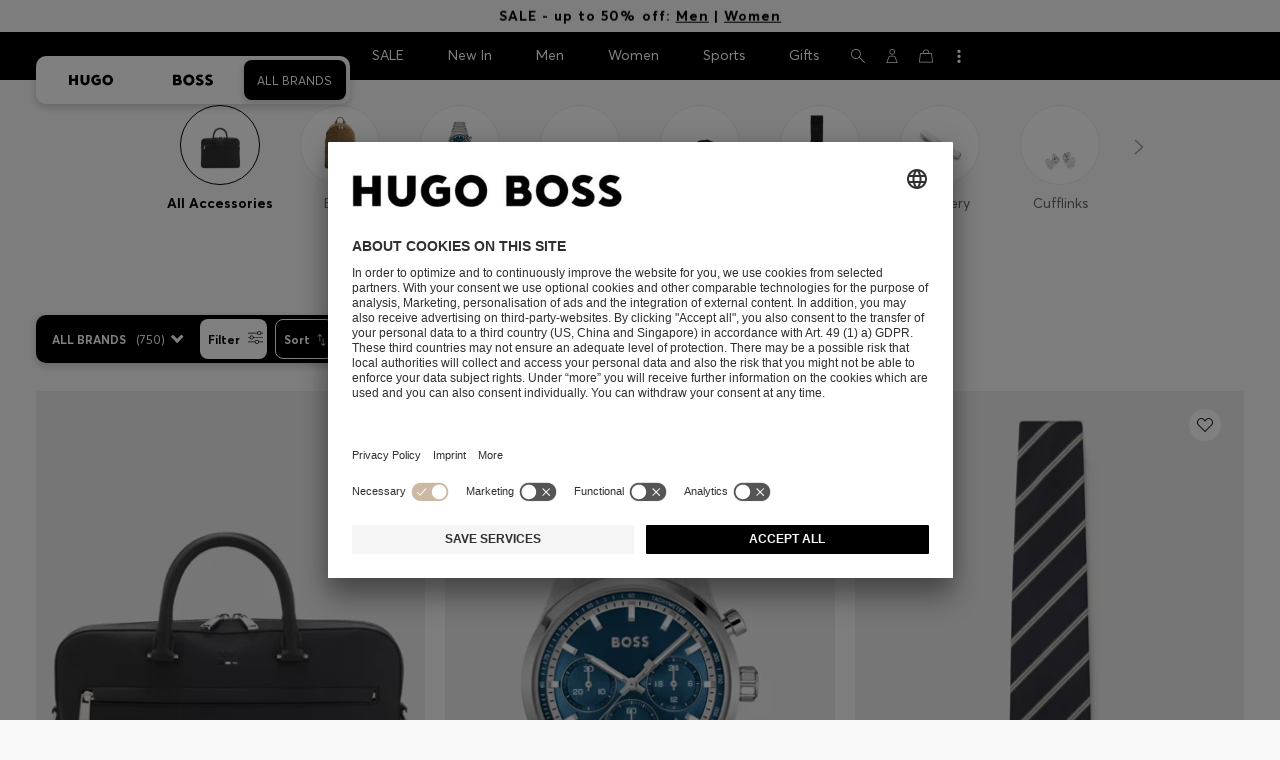

--- FILE ---
content_type: text/html;charset=UTF-8
request_url: https://www.hugoboss.com/bh/en/men-accessories/
body_size: 52210
content:
<!doctype html>



<!--[if IE]><html class="ie8 oldie " lang="en"><meta http-equiv="X-UA-Compatible" content="IE=edge" /><![endif]-->
<!--[if !IE]><!--><html lang="en-BH" class=" "><!--<![endif]-->
<head>














<!-- Google Tag Manager tracking code -->
<!-- Google Tag Manager -->




<script id="google-tag-manager-init" type="module" src="/on/demandware.static/Sites-W1-Site/-/en_BH/v1769298050658/js/src/gtm/gtmLoader.js" data-gtm-id="GTM-KCB2KPC" data-gtm-domain="ssta.hugoboss.com"></script>




<meta charset=UTF-8>

<!-- Start Page meta tags calculated by the app -->
<title>Men's Accessories | HUGO BOSS</title>


<meta name="apple-itunes-app" content="app-id=336828564" />

<meta name="msvalidate.01" content="0DE5BDFFCE78BCE3AD0414EC7947440C" />

<meta name="google-site-verification" content="L3WTXTbO-wW6k0E248YDQ1tBfWAjssoGGdha2nug-Zc" />

<meta name="google-site-verification" content="hnuhm9o4vIGVRCujKhQ7U9LlIakRmjmS0Q-K06Z74ws" />




<meta name="description" content="Discover the All Accessories by HUGO BOSS for Men. Choose from elaborate designs and ingenious cuts. Shop now in the official HUGO BOSS online shop!"/>
<meta name="keywords" content="HUGO BOSS, BOSS Black accessories, BOSS Green accessories, BOSS Orange accessories, men's belts, cufflinks, men's gloves, men's hats, men's scarves, men's socks, men's wallets, golf gloves, golfing gloves, golf accessories, towels, designer belts, designer shoes"/>



<meta property="og:type" content="website" />

<meta property="og:image" content="https://images.hugoboss.com/is/image/boss/logo_social_sharing?$social_sharing$" />

<meta property="og:url" content="https://www.hugoboss.com/bh/en/men-accessories/" />
<meta property="og:title" content="Men's Accessories | HUGO BOSS" />
<meta property="og:description" content="Discover the All Accessories by HUGO BOSS for Men. Choose from elaborate designs and ingenious cuts. Shop now in the official HUGO BOSS online shop!" />


<meta name="theme-color" content="#000000"/>



<meta name="robots" content="index, follow" />


<!-- End Page meta tags calculated by the app -->








<link rel="alternate" href="https://www.hugoboss.com/ca/en/men-accessories/" hreflang="en-ca" />

<link rel="alternate" href="https://www.hugoboss.com/ca/fr/men-accessories/" hreflang="fr-ca" />

<link rel="alternate" href="https://www.hugoboss.com/mx/men-accessories/" hreflang="es-mx" />

<link rel="alternate" href="https://www.hugoboss.com/us/men-accessories/" hreflang="en-us" />

<link rel="alternate" href="https://www.hugoboss.com/men-accessories/" hreflang="x-default" />

<link rel="alternate" href="https://www.hugoboss.com/al/en/men-accessories/" hreflang="en-al" />

<link rel="alternate" href="https://www.hugoboss.com/dz/en/men-accessories/" hreflang="en-dz" />

<link rel="alternate" href="https://www.hugoboss.com/ad/en/men-accessories/" hreflang="en-ad" />

<link rel="alternate" href="https://www.hugoboss.com/au/men-accessories/" hreflang="en-au" />

<link rel="alternate" href="https://www.hugoboss.com/at/herren-accessoires/" hreflang="de-at" />

<link rel="alternate" href="https://www.hugoboss.com/bh/en/men-accessories/" hreflang="en-bh" />

<link rel="alternate" href="https://www.hugoboss.com/be/heren-accessoires/" hreflang="nl-be" />

<link rel="alternate" href="https://www.hugoboss.com/be/fr/homme-accessoires/" hreflang="fr-be" />

<link rel="alternate" href="https://www.hugoboss.com/bg/en/men-accessories/" hreflang="en-bg" />

<link rel="alternate" href="https://www.hugoboss.com/hr/en/men-accessories/" hreflang="en-hr" />

<link rel="alternate" href="https://www.hugoboss.com/cy/en/men-accessories/" hreflang="en-cy" />

<link rel="alternate" href="https://www.hugoboss.com/cz/en/men-accessories/" hreflang="en-cz" />

<link rel="alternate" href="https://www.hugoboss.com/dk/da/maend-tilbehoer/" hreflang="da-dk" />

<link rel="alternate" href="https://www.hugoboss.com/dk/en/men-accessories/" hreflang="en-dk" />

<link rel="alternate" href="https://www.hugoboss.com/eg/en/men-accessories/" hreflang="en-eg" />

<link rel="alternate" href="https://www.hugoboss.com/ee/en/men-accessories/" hreflang="en-ee" />

<link rel="alternate" href="https://www.hugoboss.com/fi/en/men-accessories/" hreflang="en-fi" />

<link rel="alternate" href="https://www.hugoboss.com/fr/homme-accessoires/" hreflang="fr-fr" />

<link rel="alternate" href="https://www.hugoboss.com/de/herren-accessoires/" hreflang="de-de" />

<link rel="alternate" href="https://www.hugoboss.com/gr/en/men-accessories/" hreflang="en-gr" />

<link rel="alternate" href="https://www.hugoboss.com/hk/en/men-accessories/" hreflang="en-hk" />

<link rel="alternate" href="https://www.hugoboss.com/hu/en/men-accessories/" hreflang="en-hu" />

<link rel="alternate" href="https://www.hugoboss.com/in/en/men-accessories/" hreflang="en-in" />

<link rel="alternate" href="https://www.hugoboss.com/id/en/men-accessories/" hreflang="en-id" />

<link rel="alternate" href="https://www.hugoboss.com/ie/men-accessories/" hreflang="en-ie" />

<link rel="alternate" href="https://www.hugoboss.com/il/en/men-accessories/" hreflang="en-il" />

<link rel="alternate" href="https://www.hugoboss.com/it/uomo-accessori/" hreflang="it-it" />

<link rel="alternate" href="https://www.hugoboss.com/jp/men-accessories/" hreflang="ja-jp" />

<link rel="alternate" href="https://www.hugoboss.com/kw/en/men-accessories/" hreflang="en-kw" />

<link rel="alternate" href="https://www.hugoboss.com/lv/en/men-accessories/" hreflang="en-lv" />

<link rel="alternate" href="https://www.hugoboss.com/lt/en/men-accessories/" hreflang="en-lt" />

<link rel="alternate" href="https://www.hugoboss.com/lu/en/men-accessories/" hreflang="en-lu" />

<link rel="alternate" href="https://www.hugoboss.com/mo/en/men-accessories/" hreflang="en-mo" />

<link rel="alternate" href="https://www.hugoboss.com/my/en/men-accessories/" hreflang="en-my" />

<link rel="alternate" href="https://www.hugoboss.com/mt/en/men-accessories/" hreflang="en-mt" />

<link rel="alternate" href="https://www.hugoboss.com/mu/en/men-accessories/" hreflang="en-mu" />

<link rel="alternate" href="https://www.hugoboss.com/mc/en/men-accessories/" hreflang="en-mc" />

<link rel="alternate" href="https://www.hugoboss.com/me/en/men-accessories/" hreflang="en-me" />

<link rel="alternate" href="https://www.hugoboss.com/ma/en/men-accessories/" hreflang="en-ma" />

<link rel="alternate" href="https://www.hugoboss.com/nl/heren-accessoires/" hreflang="nl-nl" />

<link rel="alternate" href="https://www.hugoboss.com/nz/en/men-accessories/" hreflang="en-nz" />

<link rel="alternate" href="https://www.hugoboss.com/ng/en/men-accessories/" hreflang="en-ng" />

<link rel="alternate" href="https://www.hugoboss.com/no/en/men-accessories/" hreflang="en-no" />

<link rel="alternate" href="https://www.hugoboss.com/om/en/men-accessories/" hreflang="en-om" />

<link rel="alternate" href="https://www.hugoboss.com/ph/en/men-accessories/" hreflang="en-ph" />

<link rel="alternate" href="https://www.hugoboss.com/pl/pl/akcesoria-mezczyzni/" hreflang="pl-pl" />

<link rel="alternate" href="https://www.hugoboss.com/pl/en/men-accessories/" hreflang="en-pl" />

<link rel="alternate" href="https://www.hugoboss.com/pt/pt/homem-acessorios/" hreflang="pt-pt" />

<link rel="alternate" href="https://www.hugoboss.com/pt/en/men-accessories/" hreflang="en-pt" />

<link rel="alternate" href="https://www.hugoboss.com/qa/en/men-accessories/" hreflang="en-qa" />

<link rel="alternate" href="https://www.hugoboss.com/mk/en/men-accessories/" hreflang="en-mk" />

<link rel="alternate" href="https://www.hugoboss.com/ro/en/men-accessories/" hreflang="en-ro" />

<link rel="alternate" href="https://www.hugoboss.com/sa/en/men-accessories/" hreflang="en-sa" />

<link rel="alternate" href="https://www.hugoboss.com/rs/en/men-accessories/" hreflang="en-rs" />

<link rel="alternate" href="https://www.hugoboss.com/sg/en/men-accessories/" hreflang="en-sg" />

<link rel="alternate" href="https://www.hugoboss.com/sk/en/men-accessories/" hreflang="en-sk" />

<link rel="alternate" href="https://www.hugoboss.com/si/en/men-accessories/" hreflang="en-si" />

<link rel="alternate" href="https://www.hugoboss.com/za/en/men-accessories/" hreflang="en-za" />

<link rel="alternate" href="https://www.hugoboss.com/kr/men-accessories/" hreflang="ko-kr" />

<link rel="alternate" href="https://www.hugoboss.com/es/hombre-accesorios/" hreflang="es-es" />

<link rel="alternate" href="https://www.hugoboss.com/se/maen-accessoarer/" hreflang="sv-se" />

<link rel="alternate" href="https://www.hugoboss.com/se/en/men-accessories/" hreflang="en-se" />

<link rel="alternate" href="https://www.hugoboss.com/ch/de/herren-accessoires/" hreflang="de-ch" />

<link rel="alternate" href="https://www.hugoboss.com/ch/fr/homme-accessoires/" hreflang="fr-ch" />

<link rel="alternate" href="https://www.hugoboss.com/tw/en/men-accessories/" hreflang="en-tw" />

<link rel="alternate" href="https://www.hugoboss.com/th/en/men-accessories/" hreflang="en-th" />

<link rel="alternate" href="https://www.hugoboss.com/tn/en/men-accessories/" hreflang="en-tn" />

<link rel="alternate" href="https://www.hugoboss.com/tr/en/men-accessories/" hreflang="en-tr" />

<link rel="alternate" href="https://www.hugoboss.com/ua/en/men-accessories/" hreflang="en-ua" />

<link rel="alternate" href="https://www.hugoboss.com/uk/men-accessories/" hreflang="en-gb" />

<link rel="alternate" href="https://www.hugoboss.com/vn/en/men-accessories/" hreflang="en-vn" />







<link rel="canonical" href="https://www.hugoboss.com/bh/en/men-accessories/" />





<link rel="next" href="https://www.hugoboss.com/bh/en/men-accessories/?start=36&sz=36" />




<link rel="preconnect" href="https://images.hugoboss.com" crossorigin />
<link rel="preconnect" href="https://app.usercentrics.eu" crossorigin />
<link rel="dns-prefetch" href="https://www.hugoboss.com/on/demandware.static/Sites-W1-Site/-/en_BH/v1769298050658/css/compiled/plp-critical.css" as="style" />
<link rel="dns-prefetch" href="https://www.hugoboss.com/on/demandware.static/Sites-W1-Site/-/en_BH/v1769298050658/css/compiled/pdp-critical.css" as="style" />
<link rel="dns-prefetch" href="https://www.hugoboss.com/on/demandware.static/Sites-W1-Site/-/en_BH/v1769298050658/css/compiled/account-critical.css" as="style" />
<link rel="dns-prefetch" href="https://www.hugoboss.com/on/demandware.static/Sites-W1-Site/-/en_BH/v1769298050658/css/compiled/hubpage-critical.css" as="style" />
<link rel="dns-prefetch" href="https://www.hugoboss.com/on/demandware.static/Sites-W1-Site/-/en_BH/v1769298050658/css/compiled/cart.css" as="style" />
<link rel="preload" href="https://www.hugoboss.com/on/demandware.static/Sites-W1-Site/-/en_BH/v1769298050658/css/compiled/checkout-critical.css" as="style" />
<link rel="preload" href="https://www.hugoboss.com/on/demandware.static/Sites-W1-Site/-/en_BH/v1769298050658/js/require/common.js" as="script" />
<link rel="preload" href="https://www.hugoboss.com/on/demandware.static/Sites-W1-Site/-/en_BH/v1769298050658/js/compiled/modules/common.js" as="script" />
<link rel="preload" href="https://www.hugoboss.com/on/demandware.static/Sites-W1-Site/-/default/dwacb85baa/svg/all_svgs.svg" as="image" />
<link rel="preload" href="https://www.hugoboss.com/on/demandware.static/-/Library-Sites-library-eu/en_BH/v1769298050658/css/dch-allStyles.min.css" as="style" />
<link rel="preload" href="https://www.hugoboss.com/on/demandware.static/-/Library-Sites-library-eu/en_BH/v1769298050658/css/global-styles.css" as="style" />


<link rel="manifest" crossorigin="use-credentials" href="/on/demandware.store/Sites-W1-Site/en_BH/ServiceWorker-Manifest">


<meta name="country" content="BH" />
<meta name="language" scheme="rfc1766" content="en-BH" />
<meta id="viewport" name="viewport" content="user-scalable=0, width=device-width, initial-scale=1.0, maximum-scale=1.0" />

<link rel="apple-touch-icon" href="https://www.hugoboss.com/on/demandware.static/Sites-W1-Site/-/default/dw5358747a/images/apple-touch-icon.png">
<meta name="apple-mobile-web-app-title" content="Online Store" />

<link href="/on/demandware.static/Sites-W1-Site/-/default/dw16f71ec1/images/favicon.ico" rel="shortcut icon" />

<meta name="hug-version" content="62.0.13">
<meta name="hug-source" content="EMEA">



<link rel="preload" href="/on/demandware.static/Sites-W1-Site/-/default/dw1fdbfc1c/fonts/averta/AvertaPE-Light.woff2" as="font" type="font/woff2" crossorigin>
<link rel="preload" href="/on/demandware.static/Sites-W1-Site/-/default/dwf87ed470/fonts/averta/AvertaPE-Regular.woff2" as="font" type="font/woff2" crossorigin>
<link rel="preload" href="/on/demandware.static/Sites-W1-Site/-/default/dw5af4babf/fonts/averta/AvertaPE-Bold.woff2" as="font" type="font/woff2" crossorigin>
<link rel="preload" href="/on/demandware.static/Sites-W1-Site/-/default/dw697eac63/fonts/averta/AvertaPE-Extrabold.woff2" as="font" type="font/woff2" crossorigin>
<style>
	@font-face {
		font-family: "AvertaPE";
		src: url("/on/demandware.static/Sites-W1-Site/-/default/dw2a25d265/fonts/averta/AvertaPE-Light.eot");
		src: url("/on/demandware.static/Sites-W1-Site/-/en_BH/v1769298050658/fonts/averta/AvertaPE-Light.eot?#iefix") format("embedded-opentype"),
			url("/on/demandware.static/Sites-W1-Site/-/default/dw1fdbfc1c/fonts/averta/AvertaPE-Light.woff2") format("woff2"),
			url("/on/demandware.static/Sites-W1-Site/-/default/dwc4628e73/fonts/averta/AvertaPE-Light.woff") format("woff"),
			url("/on/demandware.static/Sites-W1-Site/-/default/dwa2a713b5/fonts/averta/AvertaPE-Light.ttf") format("truetype"),
			url("/on/demandware.static/Sites-W1-Site/-/en_BH/v1769298050658/fonts/averta/AvertaPE-Light.svg#AvertaPE-Light") format("svg");
		font-weight: 100;
		font-style: normal;
		font-display: swap;
	}

	@font-face {
		font-family: "AvertaPE";
		src: url("/on/demandware.static/Sites-W1-Site/-/default/dw2a25d265/fonts/averta/AvertaPE-Light.eot");
		src: url("/on/demandware.static/Sites-W1-Site/-/en_BH/v1769298050658/fonts/averta/AvertaPE-Light.eot?#iefix") format("embedded-opentype"),
			url("/on/demandware.static/Sites-W1-Site/-/default/dw1fdbfc1c/fonts/averta/AvertaPE-Light.woff2") format("woff2"),
			url("/on/demandware.static/Sites-W1-Site/-/default/dwc4628e73/fonts/averta/AvertaPE-Light.woff") format("woff"),
			url("/on/demandware.static/Sites-W1-Site/-/default/dwa2a713b5/fonts/averta/AvertaPE-Light.ttf") format("truetype"),
			url("/on/demandware.static/Sites-W1-Site/-/en_BH/v1769298050658/fonts/averta/AvertaPE-Light.svg#AvertaPE-Light") format("svg");
		font-weight: 300;
		font-style: normal;
		font-display: swap;
	}

	@font-face {
		font-family: "AvertaPE";
		src: url("/on/demandware.static/Sites-W1-Site/-/default/dwa71bd61f/fonts/averta/AvertaPE-Regular.eot");
		src: url("/on/demandware.static/Sites-W1-Site/-/en_BH/v1769298050658/fonts/averta/AvertaPE-Regular.eot?#iefix") format("embedded-opentype"),
			url("/on/demandware.static/Sites-W1-Site/-/default/dwf87ed470/fonts/averta/AvertaPE-Regular.woff2") format("woff2"),
			url("/on/demandware.static/Sites-W1-Site/-/default/dwa2f3739d/fonts/averta/AvertaPE-Regular.woff") format("woff"),
			url("/on/demandware.static/Sites-W1-Site/-/default/dwa95abe39/fonts/averta/AvertaPE-Regular.ttf") format("truetype"),
			url("/on/demandware.static/Sites-W1-Site/-/en_BH/v1769298050658/fonts/averta/AvertaPE-Regular.svg#AvertaPE-Regular") format("svg");
		font-weight: 400;
		font-style: normal;
		font-display: swap;
	}

	@font-face {
		font-family: "AvertaPE";
		src: url("/on/demandware.static/Sites-W1-Site/-/default/dw13d4b601/fonts/averta/AvertaPE-Bold.eot");
		src: url("/on/demandware.static/Sites-W1-Site/-/en_BH/v1769298050658/fonts/averta/AvertaPE-Bold.eot?#iefix") format("embedded-opentype"),
			url("/on/demandware.static/Sites-W1-Site/-/default/dw5af4babf/fonts/averta/AvertaPE-Bold.woff2") format("woff2"),
			url("/on/demandware.static/Sites-W1-Site/-/default/dw2f78d7d1/fonts/averta/AvertaPE-Bold.woff") format("woff"),
			url("/on/demandware.static/Sites-W1-Site/-/default/dwf9cde53a/fonts/averta/AvertaPE-Bold.ttf") format("truetype"),
			url("/on/demandware.static/Sites-W1-Site/-/en_BH/v1769298050658/fonts/averta/AvertaPE-Bold.svg#AvertaPE-Bold") format("svg");
		font-weight: 700;
		font-style: normal;
		font-display: swap;
	}

	@font-face {
		font-family: "AvertaPE";
		src: url("/on/demandware.static/Sites-W1-Site/-/default/dw5b722ffd/fonts/averta/AvertaPE-Extrabold.eot");
		src: url("/on/demandware.static/Sites-W1-Site/-/en_BH/v1769298050658/fonts/averta/AvertaPE-Extrabold.eot?#iefix") format("embedded-opentype"),
			url("/on/demandware.static/Sites-W1-Site/-/default/dw697eac63/fonts/averta/AvertaPE-Extrabold.woff2") format("woff2"),
			url("/on/demandware.static/Sites-W1-Site/-/default/dw3a85c2fa/fonts/averta/AvertaPE-Extrabold.woff") format("woff"),
			url("/on/demandware.static/Sites-W1-Site/-/default/dw7d95cd85/fonts/averta/AvertaPE-Extrabold.ttf") format("truetype"),
			url("/on/demandware.static/Sites-W1-Site/-/en_BH/v1769298050658/fonts/averta/AvertaPE-Extrabold.svg#AvertaPE-Extrabold") format("svg");
		font-weight: 900;
		font-style: normal;
		font-display: swap;
	}
</style>
<!-- UI -->


<link type="text/css" rel="stylesheet" href="/on/demandware.static/Sites-W1-Site/-/en_BH/v1769298050658/css/compiled/plp-critical.css">
<link rel="preload" href="/on/demandware.static/Sites-W1-Site/-/en_BH/v1769298050658/css/compiled/core.css" as="style" onload="this.onload=null;this.rel='stylesheet'">
<noscript><link rel="stylesheet" href="/on/demandware.static/Sites-W1-Site/-/en_BH/v1769298050658/css/compiled/core.css"></noscript>





<link type="text/css" rel="stylesheet" href="https://www.hugoboss.com/on/demandware.static/-/Library-Sites-library-eu/en_BH/v1769298050658/css/global-styles.css" />



<!-- CMS-PREVIEW-CSS-DCH-START -->

<link type="text/css" rel="stylesheet" href="https://www.hugoboss.com/on/demandware.static/-/Library-Sites-library-eu/en_BH/v1769298050658/css/dch-allStyles.min.css" />

<!-- CMS-PREVIEW-CSS-DCH-END -->






<script src="/on/demandware.static/Sites-W1-Site/-/en_BH/v1769298050658/lib/jquery/jquery-3.5.1.min.js"></script>
<script src="/on/demandware.static/Sites-W1-Site/-/en_BH/v1769298050658/lib/jquery/jquery-migrate-3.3.1.min.js"></script>

<script>
var app= {};


(function(app){
app.zoomViewerEnabled = true;
app.constants = {"AVAIL_STATUS_IN_STOCK":"IN_STOCK","AVAIL_STATUS_PREORDER":"PREORDER","AVAIL_STATUS_BACKORDER":"BACKORDER","AVAIL_STATUS_NOT_AVAILABLE":"NOT_AVAILABLE","PI_METHOD_CREDIT_CARD":"CREDIT_CARD","PI_METHOD_GIFT_CERTIFICATE":"GIFT_CERTIFICATE","PACKSTATION":"locker","PARCELSHOP":"servicepoint","POST_FILIALE":"postoffice","ACCESS_POINT":"accessPoint","MASKING_PREFIX":"href64_","MINIMUM_TRANSACTION_METHODS":["KLARNA_SLICEIT"],"GIFTCARD_INCOMPATIBLE_METHODS":["PAYPAL_EXPRESS","DW_APPLE_PAY"],"EXPRESS_PAYMENT_METHODS":["PAYPAL_EXPRESS","AMAZON_PAY_EXPRESS"],"COOKIE_BEGIN_CHECKOUT":{"name":"isBeginCheckoutTriggered","maxAge":108000}};
app.preferences = {"cookieConsentNeeded":true,"cookieConsentCategories":"{\n\t\"hugoBossNotifications\": \"HUGO BOSS Notification\",\n\t\"dynamicYield\": \"Dynamic Yield\",\n\t\"Fitanalytics\": \"Fitanalytics\",\n\t\"Live Chat Functionality\": \"Live Chat Functionality\",\n\t\"Live Chat Analytics\": \"Live Chat Analytics\",\n\t\"SalesforcePrivacyTracking\": \"Einstein Recommendations\",\n\t\"Klarna Onsite Messaging\": \"Klarna On-site messaging\",\n\t\"fredhopper\": \"Fredhopper\",\n\t\"qualtrics\": \"Qualtrics Cloud Service\",\n         \"AppsFlyer\": \"AppsFlyer\"\n}","livePersonServer":"server.lon.liveperson.net","livePersonNumber":"88409905","livePersonLoadingMode":"lazy","liveChatIdInCookieConsentTool":null,"liveChatLanguage":"en","currentSiteID":"W1","currentSiteCurrency":"BHD","languageSelectionEnabled":false,"languageSelectionConfig":"{\"cookie\": {\"name\":\"preferredLocale\", \"expires\":356}}","marketingApiOcapiVersion":"22.10","marketingApiOcapiClientId":"7fa70dc2-8510-40eb-aba3-77da2c4c6217","googleMapsApiUrl":"https://maps.googleapis.com/maps/api/js","googleMapsClientID":"gme-hugobossag","distanceUnit":"km","distanceUnitDisplayValue":"km","tryOnEnabled":false,"brandModel":"[{\"id\":\"600000-1\", \"class\":\"boss\", \"name\":\"BOSS\", \"img\":\"images/online-marketing/boss/flyout/mobile-flyout.png\", \"imgHd\":\"images/online-marketing/boss/flyout/mobile-flyout-hd.png\", \"keywords\":\"premium, modern, sophisticated\"}, {\"id\":\"600000-2\", \"class\":\"hugo\", \"name\":\"HUGO\", \"img\":\"images/online-marketing/hugo/flyout/mobile-flyout.png\", \"imgHd\":\"images/online-marketing/hugo/flyout/mobile-flyout-hd.png\", \"keywords\":\"progressive, contemporary, individual\"}]","parcelshopFinderCarrier":"DHL","parcelShopIsAddressTwoInput":null,"refundPortalSessionTimerThreshold":30,"captchaApiSrc":"https://www.google.com/recaptcha/api","payPalSDK":"https://www.paypal.com/sdk/js?client-id=null&commit=false&vault=true&currency=EUR&disable-funding=sepa,bancontact,eps,giropay,ideal,mybank,p24,sofort&locale=en_BH","googlePaySDK":"https://pay.google.com/gp/p/js/pay","googlePayDoReadyToPayCheckPreference":true,"applePayMerchantId":"merchant.com.test.de.hugoboss","showWelcomePackageCheckbox":true,"showBirthYearField":true,"birthYearFieldIsMandatory":true,"enableInformationalMessages":true,"webVitals":["CLS","INP","LCP","FCP","TTFB"],"webVitalsCoverageRate":0,"fitAnalyticsEnabledOnPOV":true,"fitAnalyticsConfig":{"widget":{"host":"https://widget.fitanalytics.com"},"integration":{"api":"https://widget.fitanalytics.com/api/v1","totalFit":"https://widget.fitanalytics.com/totalfit_zepto_esm.js"},"catalogPrefix":"hbeu"},"ADYEN_CSE_ENABLED":false,"dyConfig":{"enabled":true,"siteId":"9878469","region":"-eu","homeCategories":["10000","20000","600000-2","10000-2","20000-2","600000-1","10000-1","20000-1"],"apiKey":"5fafd2457d5906577e0a2102e07fb346b8b2968f5216934059df78a2a736defa","apiConfig":{"choose":"https://direct.dy-api.eu/v2","pageview":"https://direct-collect.dy-api.eu/v2","engagement":"https://direct-collect.dy-api.eu/v2","customCampaign":"https://static.dy-api.eu","useDyCampaignTitles":true},"scriptAttributeApiDynamic":"defer","scriptAttributeApiStatic":"defer"},"pageHistoryMaxSize":20,"pageHistoryItemAttributes":"title,type,ns,cgid,cartValue,itemsInCart,searchError,name,isMixAndMatch","pageHistoryRulesEnabled":true,"pageHistoryRules":"[{\"ruleName\":\"enableOnMaM\",\"description\":\"enables serviceBubble on Mix and Matches pages, belongs to rule disableOnPDP\",\"ruleEnabled\":true,\"showServiceButton\":true,\"conditions\":{\"occoursNumberOfTimes\":1},\"matches\":[{\"type\":\"product\",\"isMixAndMatch\":true}]},{\"ruleName\":\"disableOnPDP\",\"description\":\"disables serviceBubble on PDP, belongs to rule enableOnMaM\",\"ruleEnabled\":true,\"showServiceButton\":false,\"conditions\":{\"numberOfLastElements\":1},\"matches\":[{\"type\":\"product\"}]},{\"ruleName\":\"searchError\",\"description\":\"enables serviceBubble if the no result page is loaded\",\"ruleEnabled\":true,\"showServiceButton\":true,\"conditions\":{\"numberOfLastElements\":1},\"matches\":[{\"type\":\"search\",\"name\":\"nohits\",\"searchError\":true}]},{\"ruleName\":\"productPagesVisited\",\"description\":\"enables serviceBubble on PDP related pages if user visited 5 times\",\"ruleEnabled\":true,\"showServiceButton\":true,\"conditions\":{\"occoursNumberOfTimes\":5},\"matches\":[{\"type\":[\"product\",\"home\",\"search\",\"category\"]},{\"type\":\"hubpage\",\"cgid\":[\"10000\",\"20000\",\"600000-2\",\"10000-2\",\"20000-2\"]},{\"type\":\"hubpage\",\"cgid\":[\"60000\",\"194021\"]}]},{\"ruleName\":\"cartBouncing\",\"description\":\"enables serviceBubble on cart page/sidebar if user bounce from the cart and come back without changing anything\",\"ruleEnabled\":true,\"showServiceButton\":true,\"conditions\":{\"occoursNumberOfTimes\":2,\"allMatchesMustBe\":\"equal\",\"propertiesToCompare\":[\"type\",\"cartValue\",\"itemsInCart\"]},\"matches\":[{\"type\":[\"Cart\"]}]},{\"ruleName\":\"helpPagesVisited\",\"description\":\"enables serviceBubble ift the user visits 2 service pages\",\"ruleEnabled\":true,\"showServiceButton\":true,\"conditions\":{\"occoursNumberOfTimes\":2},\"matches\":[{\"type\":[\"customerservice\",\"ReturnLabel\",\"OrderStatusAndReturnPortal\"]},{\"type\":\"hubpage\",\"cgid\":[\"60157\",\"128000\",\"74321\"]}]}]","googlePayPayments":[],"ga4EventsEnabled":true,"amazonPayPublicKey":null,"amazonPayMerchantID":null,"amazonPayScript":"https://static-eu.payments-amazon.com/checkout","isAmazonExpressEnabled":false,"isEDDZipCodePopupEnabled":false,"loqateResponseAddressMap":{"cleansed":{"streetName":{"default":"Thoroughfare"},"streetNo":{"default":"PremiseNumber"},"fullStreetName":{"default":"Address1","GB":"Address2"},"addressAddition":{"MX":"Address2"},"city":{"default":"Locality"},"zip":{"default":"PostalCode"},"state":{"default":"AdministrativeArea"}},"suggested":{"streetName":{"default":"Street","GB":"Line1"},"streetNo":{"default":"BuildingNumber"},"fullStreetName":{"default":"Line1"},"addressAddition":{"GB":"Line2","MX":"Line2"},"city":{"default":"City"},"zip":{"default":"PostalCode"},"state":{"default":"ProvinceCode"}}},"isQualtricsEnabled":true,"clickToPayEnabled":false,"headerHiddenOnScroll":true,"appsFlyerSmartBannerKey":null,"ciamCheckoutRegistrationEnabled":false,"loginPopupExcludedPages":["cart","checkout"],"loginPopupIntervalDelay":30};
app.resources = {"SHIP_QualifiesFor":"This shipment qualifies for","CC_LOAD_ERROR":"billing.creditcardloaderror","REG_ADDR_ERROR":"Couldn't load address","BONUS_PRODUCT":"product.bonusproduct","BONUS_PRODUCTS":"Bonus product(s)","SELECT_BONUS_PRODUCTS":"Select {0} bonus product(s)","SELECT_BONUS_PRODUCT":"Please select","BONUS_PRODUCT_MAX":"product.bonusproductsmax","SIMPLE_SEARCH":"Search...","SUBSCRIBE_EMAIL_DEFAULT":"E-mail address","CURRENCY_SYMBOL":"€","MISSINGVAL":"Please enter {0}","SERVER_ERROR":"The connection to the server failed.","MISSING_LIB":"jQuery is undefined.","BAD_RESPONSE":"Bad response, Parser error","INVALID_PHONE":"Please specify a valid phone number.","INVALID_EMAIL":"Please enter a valid e-mail address. ","INVALID_BIRTHDAY":"Your birthday is invalid","INVALID_DATE":"forms.error.date","INVALID_FUTUREDAY":"Please enter a valid date.","INVALID_FUTUREMONTH":"Please enter a valid date.","INVALID_FUTUREYEAR":"Please enter a valid date.","INVALID_IBAN":"This is an invalid IBAN. Please check that you have entered it correctly.","INVALID_CLABE":"The CLABE is not valid. Please try again.","INVALID_CRMCUSTOMERNO":"Please insert a valid customer number.","INVALID_CRMACTIVATIONCODE":"Please insert a valid Activation Code","REMOVE":"Delete","QTY":"Quantity","CLOSE":"Close","EMPTY_IMG_ALT":"Delete","COMPARE_BUTTON_LABEL":"productcomparewidget.compareitemsbutton","COMPARE_CONFIRMATION":"productcomparewidget.maxproducts","COMPARE_REMOVE_FAIL":"productcomparewidget.removefail","COMPARE_ADD_FAIL":"productcomparewidget.addfail","ADD_TO_CART_FAIL":"cart.unableToAdd","ADD_TO_CART_SUCCESS":"The product was added to your shopping cart","CART_HEADER":"Order overview","SELECT_ERROR":"Please select","REGISTRY_SEARCH_ADVANCED_CLOSE":"Close Advanced Search","COUPON_CODE_MISSING":"Please enter a voucher code.","COOKIES_DISABLED":"Your browser settings do not allow any cookies at the moment. Please enable them, otherwise unrestricted use of all Online Store functions will be unavailable to you.","BML_AGREE_TO_TERMS":"Please confirm that you are aware of the above mentioned documents.","CHAR_LIMIT_MSG":"You have {0} characters left out of {1}","CONFIRM_DELETE":"Do you want to remove this {0}?","TITLE_GIFTREGISTRY":"Gift registry","TITLE_ADDRESS":"Address","TITLE_CREDITCARD":"Credit card","SERVER_CONNECTION_ERROR":"The connection to the server failed.","IN_STOCK_DATE":"The expected in-stock date is {0}.","STORE_NEAR_YOU":"","SELECT_STORE":"","SELECTED_STORE":"","PREFERRED_STORE":"","SET_PREFERRED_STORE":"","ENTER_ZIP":"","INVALID_ZIP":"","INVALID_VALUE":"Please enter a valid value.","INVALID_SHIPPING_ZIP":"Please enter a valid value.","INVALID_BILLING_ZIP":"Please enter a valid value.","SEARCH":"","CHANGE_LOCATION":"","CONTINUE_WITH_STORE":"","CONTINUE":"","SEE_MORE":"","SEE_LESS":"","SELECTED_SIZE":"Your selected size:","TOPSTYLES":"Top Styles by Hugo Boss","BACKTOTHE":"< Back to ","BRANDSTORE":"Online Store","QUICKVIEW_TEXT":"Quick Shop","REMOVE_FROM_WISHLIST":"Remove from wishlist","ADD_TO_WISHLIST":"Add to my wishlist","ADDED_TO_WISHLIST":"This item has been added to your wishlist.","REMOVED_FROM_WISHLIST":"This item has been removed from your wishlist.","WISHLIST_NO_SIZE_SELECTED":"Please select a size to add the product to the cart","STORELOCATOR_TIMEFORMAT":"HH:mm","PRICING_NOPRICE":"N/A","VIDEO_SHOPNOW":"Shop now","CREDIT_CARD_NUMBER_INVALID":"Please enter a valid credit card number.","CREDIT_CARD_CVC_INVALID":"Please enter a valid security code. ","ERROR_TIMEOUT":"Sorry! Your session timed out. Please refresh your browser window.","PAGE_NOT_FOUND_TITLE":"Page not found","PAGE_NOT_FOUND_MSG":"We’re sorry! We can’t locate that page. Check the URL you’ve entered is correct, or return to our homepage.","PRODUCT_NOT_FOUND_TITLE":"Product not found!","PRODUCT_NOT_FOUND_MSG":"Sorry, the product you were looking for is not available at the moment.","SHAREURL_COPIED_MSG":"link copied to clipboard","RETAIL_SERVICE_ERROR":"This service is currently unavailable. Please try again in a few minutes. We thank you for your understanding.","PARCELSHOP_MISSING_ERROR":"Please select DPD Parcelshop","SHIPTOSTORE_ERROR_APPOINTMENT":"Error: Appointment could not be saved","SHIPTOSTORE_ERROR_CALENDAR":"Error: Calendar data could not be loaded","SHIPTOSTORE_ERROR_TIMESLOT":"Error: Time slots could not be loaded","VALIDATOR_MIN_LENGTH":"Please enter at least {0} characters.","VALIDATOR_MAX_LENGTH":"You can enter up to {0} characters.","PAUSE":"Pause product video","PLAY":"Play product video","REFUND_PORTAL_COUNTDOWN":"Resubmit in {0}m {1}s","PERSONALIZATION_PREVIEWIMAGE_TEXT":"Preview image of your personalized product","PERSONALIZATION_DELIVERY_TIME_TEXT":"+2 working days for personalized products","FORMS_PHONE_ADJUSTED_TEXT":"We adjusted your phone number to match the international format. Please verify that your number is still correct.","FIT_FINDER_SIZE_AVAILABLE_TEXT":"Size","PREVIOUS":"Previous","NEXT":"Next","CREDIT_CARD_EXPIRES":"Valid until","ADYEN_CC_VALIDATE":"Please enter a valid credit card information.","ADYEN_CC_HOLDER_ERROR":"Please enter the name of the cardholder as printed on the card.","SEARCH_PLACEHOLDER_WOMEN":"Search Women's","SEARCH_PLACEHOLDER_MEN":"Search Men's","SEARCH_PLACEHOLDER_KIDS":"Search Kids","GIFTCARD_GENERAL_ERROR":"We are unable to process your request. Please contact <a href=\"https://www.hugoboss.com/bh/en/contactus\" title=\"Customer Service\" target=\"_blank\"><u>Customer Care</u></a>.","ESTIMATED_DELIVERY_TIME_HEADLINE":"Delivery approx.","USERNAME_TAKEN":"There is already a client to your e-mail address.","IN_STOCK":"In Stock","QTY_IN_STOCK":"{0} Item(s) in stock","PREORDER":"Pre-Order","QTY_PREORDER":"{0} item(s) are available for pre-order.","REMAIN_PREORDER":"The remaining items are available for pre-order.","BACKORDER":"Back Order","QTY_BACKORDER":"Back Order {0} item(s)","REMAIN_BACKORDER":"The remaining items are available on back order.","NOT_AVAILABLE":"This product is currently not available.","REMAIN_NOT_AVAILABLE":"The remaining items are currently not available. Please adjust the quantity."};
app.urls = {"pageInclude":"/on/demandware.store/Sites-W1-Site/en_BH/Page-Include","staticPath":"/on/demandware.static/Sites-W1-Site/-/en_BH/v1769298050658/","addProduct":"/on/demandware.store/Sites-W1-Site/en_BH/Cart-AddProduct","addProductsToCart":"/on/demandware.store/Sites-W1-Site/en_BH/Cart-AddProducts","cartShow":"/bh/en/cart","myAccount":"https://www.hugoboss.com/bh/en/account","myData":"https://www.hugoboss.com/bh/en/mydata","login":"https://www.hugoboss.com/bh/en/login","paymentsList":"https://www.hugoboss.com/on/demandware.store/Sites-W1-Site/en_BH/PaymentInstrumentsCtr-List","wishlistShow":"/bh/en/wishlist","wishlistAdd":"/bh/en/wishlist/add","wishlistRemove":"/on/demandware.store/Sites-W1-Site/en_BH/Wishlist-Remove","wishlistUpdate":"/on/demandware.store/Sites-W1-Site/en_BH/Wishlist-UpdateItem","wishlistItem":"/on/demandware.store/Sites-W1-Site/en_BH/Wishlist-ListItem","deleteAddress":"/on/demandware.store/Sites-W1-Site/en_BH/Address-Delete","getProductUrl":"/on/demandware.store/Sites-W1-Site/en_BH/Product-Show","getBonusProducts":"/on/demandware.store/Sites-W1-Site/en_BH/Product-GetBonusProducts","addBonusProduct":"/on/demandware.store/Sites-W1-Site/en_BH/Cart-AddBonusProduct","productShow":"/on/demandware.store/Sites-W1-Site/en_BH/Product-Show","productContainer":"/on/demandware.store/Sites-W1-Site/en_BH/Product-Container","getAvailability":"/on/demandware.store/Sites-W1-Site/en_BH/Product-GetAvailability","showMoreProductsWrapper":"/on/demandware.store/Sites-W1-Site/en_BH/Recommendations-ShowMoreProductsWrapper","includeLastVisited":"/on/demandware.store/Sites-W1-Site/en_BH/ProductRail-RecentlyViewedProducts","staticRecommendations":"/on/demandware.store/Sites-W1-Site/en_BH/ProductRail-RecommendedProducts","similarProducts":"/on/demandware.store/Sites-W1-Site/en_BH/ProductRail-SimilarProducts","categoryProducts":"/on/demandware.store/Sites-W1-Site/en_BH/ProductRail-CategoryProducts","getHashedOrderNo":"https://www.hugoboss.com/on/demandware.store/Sites-W1-Site/en_BH/COSummary-GetHashedOrderNo","productRailShow":"https://www.hugoboss.com/on/demandware.store/Sites-W1-Site/en_BH/ProductRail-Show","removeImg":"/on/demandware.static/Sites-W1-Site/-/default/dwb9b99ee6/images/interface/icon_remove.gif","searchsuggest":"/on/demandware.store/Sites-W1-Site/en_BH/Search-GetSuggestions","showsearchsidebar":"/on/demandware.store/Sites-W1-Site/en_BH/Search-ShowSidebar","billingSelectCC":"https://www.hugoboss.com/on/demandware.store/Sites-W1-Site/en_BH/MyAccount-GetCreditCardJSON","addCoupon":"/on/demandware.store/Sites-W1-Site/en_BH/Coupon-AddLineItem","removeCoupon":"/on/demandware.store/Sites-W1-Site/en_BH/Coupon-RemoveLineItem","spinner":"/on/demandware.static/Sites-W1-Site/-/default/dw3269d4e0/images/zoomloader.gif","transparent":"/on/demandware.static/Sites-W1-Site/-/default/dw214d7c0e/images/transparent.gif","findShipToStoreStores":"https://www.hugoboss.com/on/demandware.store/Sites-W1-Site/en_BH/COShipToStore-FindStores","getCalendarData":"https://www.hugoboss.com/on/demandware.store/Sites-W1-Site/en_BH/ShipToStore-GetCalendarData","getAvailableTimeSlots":"https://www.hugoboss.com/on/demandware.store/Sites-W1-Site/en_BH/ShipToStore-GetAvailableTimeSlots","getStoreAsJSON":"https://www.hugoboss.com/on/demandware.store/Sites-W1-Site/en_BH/COShipToStore-GetStoreJSON","searchShow":"/bh/en/search","home":"/bh/en/home","COCheckoutStartSection":"/on/demandware.store/Sites-W1-Site/en_BH/CheckoutOnePage-StartSection","findParcelshops":"https://www.hugoboss.com/on/demandware.store/Sites-W1-Site/en_BH/COParcelshopFinder-FindStores","createReturnLabel":"https://www.hugoboss.com/on/demandware.store/Sites-W1-Site/en_BH/ReturnLabel-CreateLabelAjax","createReturnLabelQRCode":"https://www.hugoboss.com/on/demandware.store/Sites-W1-Site/en_BH/ReturnLabel-CreateQRCodeAjax","getSummarySection":"https://www.hugoboss.com/on/demandware.store/Sites-W1-Site/en_BH/CheckoutOnePage-GetSection?name=summary","getCouponBox":"https://www.hugoboss.com/on/demandware.store/Sites-W1-Site/en_BH/CheckoutOnePage-GetCouponBox","OnePageCheckoutLogin":"https://www.hugoboss.com/on/demandware.store/Sites-W1-Site/en_BH/CheckoutOnePage-Login","StartCheckout":"https://www.hugoboss.com/on/demandware.store/Sites-W1-Site/en_BH/CheckoutOnePage-Start","CustomerLoginAuthenticate":"https://www.hugoboss.com/on/demandware.store/Sites-W1-Site/en_BH/CustomerLogin-Authenticate","giftWrapUpdate":"https://www.hugoboss.com/on/demandware.store/Sites-W1-Site/en_BH/CheckoutOnePage-UpdateGiftWrap","giftMessageUpdate":"https://www.hugoboss.com/on/demandware.store/Sites-W1-Site/en_BH/CheckoutOnePage-UpdateGiftMessage","fitAnalyticsGenerateTokenUrl":"https://www.hugoboss.com/on/demandware.store/Sites-W1-Site/en_BH/FitAnalytics-GenerateToken","giftCardCheckBalance":"https://www.hugoboss.com/on/demandware.store/Sites-W1-Site/en_BH/Adyen-CheckBalance","addGiftCardToBasket":"https://www.hugoboss.com/on/demandware.store/Sites-W1-Site/en_BH/Adyen-AddGiftCard","removeGiftCard":"https://www.hugoboss.com/on/demandware.store/Sites-W1-Site/en_BH/Adyen-RemoveGiftCard","renderGiftCard":"https://www.hugoboss.com/on/demandware.store/Sites-W1-Site/en_BH/CheckoutOnePage-RenderGiftCardComponent","updateGiftCardActiveStatus":"https://www.hugoboss.com/on/demandware.store/Sites-W1-Site/en_BH/CheckoutOnePage-UpdateGiftCardsActiveStatus","initPaypalOrder":"https://www.hugoboss.com/on/demandware.store/Sites-W1-Site/en_BH/Paypal-InitPaypalOrder","finalizePaypalOrder":"https://www.hugoboss.com/on/demandware.store/Sites-W1-Site/en_BH/Paypal-ReturnFromPaypal","finalizePaypalExpressOrder":"https://www.hugoboss.com/on/demandware.store/Sites-W1-Site/en_BH/CheckoutOnePage-ConfirmExpress","cancelPaypal":"https://www.hugoboss.com/on/demandware.store/Sites-W1-Site/en_BH/Paypal-CancelPaypal","cancelPaypalExpress":"https://www.hugoboss.com/on/demandware.store/Sites-W1-Site/en_BH/Paypal-CancelPaypalExpress","asyncCancelPaypalExpress":"https://www.hugoboss.com/on/demandware.store/Sites-W1-Site/en_BH/Paypal-AsyncCancelPaypalExpress","termsAndConditionsSubmit":"https://www.hugoboss.com/on/demandware.store/Sites-W1-Site/en_BH/TermsAndConditions-Submit","termsAndConditionsShowSuccess":"https://www.hugoboss.com/on/demandware.store/Sites-W1-Site/en_BH/TermsAndConditions-ShowSuccess","salesforceTracking":"https://www.hugoboss.com/on/demandware.store/Sites-W1-Site/en_BH/Privacy-SalesforceTracking","getEstimatedDeliveryDatesStage":"https://www.hugoboss.com/on/demandware.store/Sites-W1-Site/en_BH/EstimatedDeliveryDate-GetEstimatedDeliveryDatesStage","getEstimatedDeliveryDatesZipCodeLabel":"https://www.hugoboss.com/on/demandware.store/Sites-W1-Site/en_BH/EstimatedDeliveryDate-GetZipCodeLabel","getShippingMethodDescription":"https://www.hugoboss.com/on/demandware.store/Sites-W1-Site/en_BH/EstimatedDeliveryDate-GetShippingMethodDescription","adyenSrc":"https://checkoutshopper-test.adyen.com/checkoutshopper/sdk/6.5.0/adyen.js","getGooglePayInformation":"https://www.hugoboss.com/on/demandware.store/Sites-W1-Site/en_BH/Adyen-GetGooglePay","getGooglePaySettings":"https://www.hugoboss.com/on/demandware.store/Sites-W1-Site/en_BH/Adyen-GetGooglePaySettings","prepareGooglePayBasket":"https://www.hugoboss.com/on/demandware.store/Sites-W1-Site/en_BH/Adyen-PrepareGooglePayBasket","asyncUpdateShipping":"https://www.hugoboss.com/on/demandware.store/Sites-W1-Site/en_BH/CheckoutOnePage-AsyncUpdateShipping","cancelGooglePay":"https://www.hugoboss.com/on/demandware.store/Sites-W1-Site/en_BH/Adyen-CancelGooglePay","getPDPErrors":"https://www.hugoboss.com/on/demandware.store/Sites-W1-Site/en_BH/Product-GetCheckoutErrors","allSVGs":"/on/demandware.static/Sites-W1-Site/-/default/dwacb85baa/svg/all_svgs.svg","marketingPermissionCheckboxURL":"https://www.hugoboss.com/on/demandware.store/Sites-W1-Site/en_BH/MarketingPermission-GetMarketingPermissionCheckbox","updateMarketingCheckboxURL":"https://www.hugoboss.com/on/demandware.store/Sites-W1-Site/en_BH/MarketingPermission-UpdateMarketingCheckbox","sizeSelectQuickshop":"https://www.hugoboss.com/on/demandware.store/Sites-W1-Site/en_BH/Product-SizeSelectQuickshop","getSearchTerms":"https://www.hugoboss.com/on/demandware.store/Sites-W1-Site/en_BH/MyAccount-GetSearchTerms","updateSearchTerms":"https://www.hugoboss.com/on/demandware.store/Sites-W1-Site/en_BH/MyAccount-UpdateSearchTerms","emailCheck":"https://www.hugoboss.com/on/demandware.store/Sites-W1-Site/en_BH/CIAM-EmailValidate","getProductJson":"/on/demandware.store/Sites-W1-Site/en_BH/Product-GetProductJSON","serializedCart":"https://www.hugoboss.com/on/demandware.store/Sites-W1-Site/en_BH/Cart-GetSerializedCart","serializedWishlist":"https://www.hugoboss.com/on/demandware.store/Sites-W1-Site/en_BH/Wishlist-GetSerializedWishlist","createFitAnalyticsSSID":"https://www.hugoboss.com/on/demandware.store/Sites-W1-Site/en_BH/MyAccount-CreateFitAnalyticsSSID","checkSessionTimeout":"https://www.hugoboss.com/on/demandware.store/Sites-W1-Site/en_BH/Login-CheckSessionTimeout","showLoggedOutPopup":"https://www.hugoboss.com/on/demandware.store/Sites-W1-Site/en_BH/Login-ShowLoggedOutPopup"};
app.clientcache = {"LISTING_REFINE_SORT":true};
app.ocapi = {"baseUrl":"api.hugoboss.eu/s/W1/dw/shop/","version":"v22_10/","id":"871c988f-3549-4d76-b200-8e33df5b45ba"};
app.currentCountryDisplayName = "البحرين";
app.currentCountryCode = "BH";
app.pageContext = {"title":"Product Search Results","type":"category","ns":"search","cid":"24000","cgid":"24000","brand":"allbrands","categoryPathIds":["root","600000","20000","24888","24000"],"topLevelCategory":"Men","hideableRefinementConfig":{"medium":true,"large":true},"dyPageContextObject":{"type":"CATEGORY","lng":"en_BH","data":["Men","Accessories","All Accessories"]}};
app.imageConfig = {"widths":[270,40,80,161,462,768,1024,1280],"quality":80};
window.lazySizesConfig = {
rias: {
widths: [270,40,161,462,768,1280,1920],
modifyOptions: function(data) {
//create higher compressed images on HighDPI devices:
data.detail.quality = (window.devicePixelRatio || 1) > 1.9 ? 75 : 80;
}
},
expFactor: 1,
expand:0,
preloadAfterLoad:false
}
app.pwaConfig = {"pwaEnabled":true,"pwaStaticFileCache":["/fonts/averta/","/svg/all_svgs.svg","/css/compiled/","js/modules/","/lib/jquery/"]};
app.attraqtConfig = {"trackerKey":"ca72e927-860f-40a9-91bb-3f4ed50c9082","apiUrl":"https://collect-eu.attraqt.io"};
}(window.app = window.app || {}));

if (!window.console) {
window.console = {
log: function(str) {
//dummy function for ie;
}
};
};
/*
 RequireJS 2.1.16 Copyright (c) 2010-2015, The Dojo Foundation All Rights Reserved.
 Available via the MIT or new BSD license.
 see: http://github.com/jrburke/requirejs for details
*/







var googleApiNoop = function(){};
var requirejs,define,
require = {
	
	paths: {
		core:'require/common',
		
		
        
        dchmodule: 'https://www.hugoboss.com/on/demandware.static/-/Library-Sites-library-eu/en_BH/v1769298050658/js/dch-allScripts.min',
        
		
	},
	shim: {
		core: {
            exports: 'app'
        }
    },
   	baseUrl: "/on/demandware.static/Sites-W1-Site/-/en_BH/v1769298050658/js",
    	waitSeconds:0
};



</script>
<script>
function createPerformanceMark(name) {
if (performance === undefined || performance.mark === undefined) {
//console.log("performance.mark Not supported");
return;
}
// Create the performance mark
performance.mark(name);
}
</script>



<script>
createPerformanceMark("app:dynamicYieldStart");
window.DY = window.DY || {};
try {
const feature = JSON.parse(app.preferences.cookieConsentCategories).dynamicYield
const consentCategories = JSON.parse(localStorage.getItem('cookieConsentCategories')) || [];
const dyConsent = consentCategories.indexOf(feature) !== -1;
window.DY.userActiveConsent = { accepted: dyConsent };
} catch (e) {
window.DY.userActiveConsent = { accepted: false };
}
if (app.preferences.dyConfig.enabled) {
// set Dynamic Yield page context
window.DY.recommendationContext = app.pageContext.dyPageContextObject;
}
</script>
<link rel="preconnect" href="//cdn-eu.dynamicyield.com">
<link rel="preconnect" href="//st-eu.dynamicyield.com">
<link rel="preconnect" href="//rcom-eu.dynamicyield.com">
<link rel="dns-prefetch" href="//cdn-eu.dynamicyield.com">
<link rel="dns-prefetch" href="//st-eu.dynamicyield.com">
<link rel="dns-prefetch" href="//rcom-eu.dynamicyield.com">
<script type="text/javascript" src="//cdn-eu.dynamicyield.com/api/9878469/api_dynamic.js" defer></script>
<script type="text/javascript" src="//cdn-eu.dynamicyield.com/api/9878469/api_static.js" defer onload="createPerformanceMark('app:dynamicYieldEnd')"></script>


<script src= "/on/demandware.static/Sites-W1-Site/-/en_BH/v1769298050658/lib/require.js"></script>







<script type="application/javascript">
(function () {
const updateData = () => {
requirejs(['core'], function (){
requirejs(['common'], function (common) {
common.util.usercentrics.updateData();
});
});
}
createPerformanceMark("app:usercentricsStart");
window.addEventListener('UC_UI_INITIALIZED', () => {
window.createPerformanceMark("app:usercentricsEnd");
updateData();
});
window.addEventListener("onUcImprintClick", function() {
window.open("https://www.hugoboss.com/bh/en/about-hugo-boss/imprint/about-us.html");
});
window.addEventListener("onUcPrivacyClick", function() {
window.open("https://www.hugoboss.com/bh/en/privacy-statement/privacy-statement.html");
});
window.addEventListener('UC_UI_CMP_EVENT', (data) => {
switch (data.detail.type) {
case 'ACCEPT_ALL':
case 'DENY_ALL':
case 'SAVE':
updateData();
break;
default:
}
});
}(window.app = window.app || {}));
if (document.location.pathname.endsWith('/privacy-statement.html') || document.location.pathname.endsWith('/about-us.html')
|| null
) {
var UC_UI_SUPPRESS_CMP_DISPLAY = true;
}
</script>
<script id="usercentrics-cmp" src="https://app.usercentrics.eu/browser-ui/latest/loader.js" data-settings-id="6FLrzWh-M" data-block-data-layer-push=1 async></script>














<script>
const registerServiceWorker = async () => {
if ('serviceWorker' in navigator) {
if (app.pwaConfig.pwaEnabled) {
window.addEventListener('beforeinstallprompt', e => e.preventDefault());
const registration = await navigator.serviceWorker.register("/on/demandware.store/Sites-W1-Site/en_BH/ServiceWorker-Get", {
scope: '/'
}).catch(err => console.log(error));
navigator.serviceWorker.ready.then((registration) =>
registration.active.postMessage(JSON.stringify(app.pwaConfig))
)
} else {
const registrations = await navigator.serviceWorker.getRegistrations()
for (let registration of registrations) {
registration.unregister();
}
}
}
};
registerServiceWorker();
</script>
<script>
require(['core']);
defineHug = define;
</script>
<script>
requirejs(['core'], function (){
requirejs(['common'], function (common) {
common.util.pageHistory.pushToPageHistory(app.pageContext);
});
});
</script>


<script type="text/javascript">//<!--
/* <![CDATA[ (head-active_data.js) */
var dw = (window.dw || {});
dw.ac = {
    _analytics: null,
    _events: [],
    _category: "",
    _searchData: "",
    _anact: "",
    _anact_nohit_tag: "",
    _analytics_enabled: "true",
    _timeZone: "Asia/Dubai",
    _capture: function(configs) {
        if (Object.prototype.toString.call(configs) === "[object Array]") {
            configs.forEach(captureObject);
            return;
        }
        dw.ac._events.push(configs);
    },
	capture: function() { 
		dw.ac._capture(arguments);
		// send to CQ as well:
		if (window.CQuotient) {
			window.CQuotient.trackEventsFromAC(arguments);
		}
	},
    EV_PRD_SEARCHHIT: "searchhit",
    EV_PRD_DETAIL: "detail",
    EV_PRD_RECOMMENDATION: "recommendation",
    EV_PRD_SETPRODUCT: "setproduct",
    applyContext: function(context) {
        if (typeof context === "object" && context.hasOwnProperty("category")) {
        	dw.ac._category = context.category;
        }
        if (typeof context === "object" && context.hasOwnProperty("searchData")) {
        	dw.ac._searchData = context.searchData;
        }
    },
    setDWAnalytics: function(analytics) {
        dw.ac._analytics = analytics;
    },
    eventsIsEmpty: function() {
        return 0 == dw.ac._events.length;
    }
};
/* ]]> */
// -->
</script>
<script type="text/javascript">//<!--
/* <![CDATA[ (head-cquotient.js) */
var CQuotient = window.CQuotient = {};
CQuotient.clientId = 'aaqo-W1';
CQuotient.realm = 'AAQO';
CQuotient.siteId = 'W1';
CQuotient.instanceType = 'prd';
CQuotient.locale = 'en_BH';
CQuotient.fbPixelId = '__UNKNOWN__';
CQuotient.activities = [];
CQuotient.cqcid='';
CQuotient.cquid='';
CQuotient.cqeid='';
CQuotient.cqlid='';
CQuotient.apiHost='api.cquotient.com';
/* Turn this on to test against Staging Einstein */
/* CQuotient.useTest= true; */
CQuotient.useTest = ('true' === 'false');
CQuotient.initFromCookies = function () {
	var ca = document.cookie.split(';');
	for(var i=0;i < ca.length;i++) {
	  var c = ca[i];
	  while (c.charAt(0)==' ') c = c.substring(1,c.length);
	  if (c.indexOf('cqcid=') == 0) {
		CQuotient.cqcid=c.substring('cqcid='.length,c.length);
	  } else if (c.indexOf('cquid=') == 0) {
		  var value = c.substring('cquid='.length,c.length);
		  if (value) {
		  	var split_value = value.split("|", 3);
		  	if (split_value.length > 0) {
			  CQuotient.cquid=split_value[0];
		  	}
		  	if (split_value.length > 1) {
			  CQuotient.cqeid=split_value[1];
		  	}
		  	if (split_value.length > 2) {
			  CQuotient.cqlid=split_value[2];
		  	}
		  }
	  }
	}
}
CQuotient.getCQCookieId = function () {
	if(window.CQuotient.cqcid == '')
		window.CQuotient.initFromCookies();
	return window.CQuotient.cqcid;
};
CQuotient.getCQUserId = function () {
	if(window.CQuotient.cquid == '')
		window.CQuotient.initFromCookies();
	return window.CQuotient.cquid;
};
CQuotient.getCQHashedEmail = function () {
	if(window.CQuotient.cqeid == '')
		window.CQuotient.initFromCookies();
	return window.CQuotient.cqeid;
};
CQuotient.getCQHashedLogin = function () {
	if(window.CQuotient.cqlid == '')
		window.CQuotient.initFromCookies();
	return window.CQuotient.cqlid;
};
CQuotient.trackEventsFromAC = function (/* Object or Array */ events) {
try {
	if (Object.prototype.toString.call(events) === "[object Array]") {
		events.forEach(_trackASingleCQEvent);
	} else {
		CQuotient._trackASingleCQEvent(events);
	}
} catch(err) {}
};
CQuotient._trackASingleCQEvent = function ( /* Object */ event) {
	if (event && event.id) {
		if (event.type === dw.ac.EV_PRD_DETAIL) {
			CQuotient.trackViewProduct( {id:'', alt_id: event.id, type: 'raw_sku'} );
		} // not handling the other dw.ac.* events currently
	}
};
CQuotient.trackViewProduct = function(/* Object */ cqParamData){
	var cq_params = {};
	cq_params.cookieId = CQuotient.getCQCookieId();
	cq_params.userId = CQuotient.getCQUserId();
	cq_params.emailId = CQuotient.getCQHashedEmail();
	cq_params.loginId = CQuotient.getCQHashedLogin();
	cq_params.product = cqParamData.product;
	cq_params.realm = cqParamData.realm;
	cq_params.siteId = cqParamData.siteId;
	cq_params.instanceType = cqParamData.instanceType;
	cq_params.locale = CQuotient.locale;
	
	if(CQuotient.sendActivity) {
		CQuotient.sendActivity(CQuotient.clientId, 'viewProduct', cq_params);
	} else {
		CQuotient.activities.push({activityType: 'viewProduct', parameters: cq_params});
	}
};
/* ]]> */
// -->
</script>








<style>
.product-tile-plp__gallery {
--product-image-ratio:151.51515%;
}
</style>
<style id="navigation-highlight">
@media (min-width: 1280px) {
[data-navid="24888"] {
font-weight: 900;
letter-spacing:1px;
}
}
</style>











</head>
<body class="en_BH product-list-page cgid24000" data-brand-context="null" data-is-on-brand-page="false">




<div id="wrapper" class="pt_product-search-result  ">






<div id="browser-check">
<noscript>
<div class="browser-compatibility-alert">
<p class="browser-error">JavaScript is disabled. Please enable JavaScript, or you won't be able to use all of the features of the Online Store.</p>
</div>
</noscript>
</div>




	<script>
	(function(){
		var ajax = new XMLHttpRequest();
		ajax.open("GET", '/on/demandware.static/Sites-W1-Site/-/default/dw823ae0ce/svg/aem_svgs.svg', true);
		ajax.setRequestHeader("Content-Type", "image/svg+xml;charset=UTF-8");	
		ajax.onload = function(e) {
			var div = document.createElement("div");
			div.className = "svg-vault";
			div.innerHTML = ajax.responseText;
			document.body.insertBefore(div, document.body.childNodes[0]);
		};
		ajax.send();
	})();	
	</script>

<header class="main-header__wrapper js-main-header widget" data-widgetclass="mainHeader">
<div class="header-content-wrapper">

<!-- CMS-PREVIEW-SLOT-general-communication-START -->

	 


	





<span class="js-aem-slotcontent" data-slot-id="general-communication">
<!-- CMS-INFO-START name:'sale-ribbon_cc_1763472603037' title:'Sale Ribbon' asset-/slot-id:'BBC121E871D528797A269BED6ABE0E56' CMS-INFO-END -->
<section class="dch-topbanner dch-topbanner__show" id="04AD91C256D5B0812C86C45A398B7C0B" style="background-color: #F9F9F9 !important;" data-timer="5" data-mobileSelection="0" data-trackingPos="03_Top-Banner" data-as-promotion="{&#34;id&#34;:&#34;promo--general-communication&#34;,&#34;name&#34;:&#34;&#34;,&#34;creative&#34;:&#34;20251223&#34;,&#34;position&#34;:&#34;general-communication_03_Top-Banner_00_na_00_na&#34;}" data-widgetclass="analytics-promotion-view">
        <div class="dch-topbanner__3d-scene  dch-topbanner__3d-scene--active">
            <div class="dch-topbanner__3d-box">
<div class="dch-inner-component dch-topbanner__ribbon " style="fill: #000000 !important;">
     <div class="dch-topbanner__text-container dch-topbanner__text-container--large-text" style="color: #000000 !important; display: inherit !important;">
          <p><b>SALE - up to 50% off: <a data-href-linktype="category-main" data-href-parameters="{&quot;data-href-linktype&quot;:&quot;category-main&quot;,&quot;title&quot;:&quot;Shop now&quot;,&quot;categoryid&quot;:&quot;62199&quot;,&quot;categoryrefinementfilter&quot;:[],&quot;anchor&quot;:&quot;&quot;,&quot;openlinkinnewtab&quot;:&quot;_self&quot;,&quot;additional-params&quot;:[]}" target="_self" data-trackingtype="--rte-hyperlink" href="https://www.hugoboss.com/bh/en/sale-men-menswear/" title="Shop now" class="dch-links-item dch-links-item--released dch-links-item--unstyled-selector dch-links-item--bold--underscore dch-links-item-tracking">Men</a> | <a data-href-linktype="category-main" data-href-parameters="{&quot;data-href-linktype&quot;:&quot;category-main&quot;,&quot;title&quot;:&quot;Shop now&quot;,&quot;categoryid&quot;:&quot;62299&quot;,&quot;categoryrefinementfilter&quot;:[],&quot;anchor&quot;:&quot;&quot;,&quot;openlinkinnewtab&quot;:&quot;_self&quot;,&quot;additional-params&quot;:[]}" title="Shop now" target="_self" class="dch-links-item dch-links-item--released dch-links-item--unstyled-selector dch-links-item--bold--underscore dch-links-item-tracking" data-trackingtype="--rte-hyperlink" href="https://www.hugoboss.com/bh/en/sale-women-all-womenswear/">Women</a></b></p>
     </div>
</div>
            </div>
        </div>
</section>

</span>

 
	
<!-- CMS-PREVIEW-SLOT-general-communication-END -->
<!-- CMS-PREVIEW-SLOT-general-customizations-START -->

	 


	










<script type="text/javascript">
    /* HUG-22018 - Open liveperson chat on button click if engagement is available */
    requirejs(["core"], function () {
        requirejs(['jquery'], function ($) {
            $(function () {
                var $button = $('.hb-liveperson-button-trigger'),
                    $livepersonButton;

                $button.on('click', function(evt) {
                    evt.preventDefault();
                    $livepersonButton = $('.hb-footer-liveperson-button').eq(0);

                    if($livepersonButton.length > 0) {
                        $livepersonButton.trigger('click');
                    }
                });
            });
        });
    });
</script>
<style>
    /* HUG-22018 - Open liveperson chat on button click if engagement is available */
    #footer .cms-footer__item-copy.livechat:hover {
        cursor: auto;
    }

    button.hb-liveperson-button-trigger:hover {
        cursor: pointer;
    }

    footer button.hb-liveperson-button-trigger {
        outline-color: #fff;
    }

    footer .cms-footer__item-copy.livechat .LPMcontainer {
        display: none !important;
    }
</style>







<script type="text/javascript">
$(function() {
	$('head')	
	  .append('<'+'script src="/on/demandware.static/-/Library-Sites-library-eu/default/v7ed3a636d491e1ec05bf7664a67b994f62bf1362/js/smartbanner/jquery.smartbanner-android.js?version=1,558,509,479,000"></'+'script>')
	  .append('<link rel="stylesheet" href="/on/demandware.static/-/Library-Sites-library-eu/default/v7ed3a636d491e1ec05bf7664a67b994f62bf1362/js/smartbanner/jquery.smartbanner-android.css?version=1,558,509,493,000">');
});
</script>







<style>
.lightbox__content .newsletter-signin,
.lightbox__content .newsletter-signin .newsletter-signin__newsletter-box,
.lightbox__content .newsletter-signin .newsletter-signin__subtext,
.lightbox__content .newsletter-signin .form--newsletter-signin,
.lightbox__content .newsletter-signin .form--newsletter-signin .form__item,
.lightbox__content .newsletter-signin .form--newsletter-signin .form__input
{
       background-color: white;
       color: black;
}
.lightbox__content .newsletter-signin .button--newsletter-signin {
       fill: black;
}
</style>







<script type="text/javascript">
    if(/MSIE \d|Trident.*rv:/.test(navigator.userAgent)) {
        document.write('<script' + ' src="/on/demandware.static/-/Library-Sites-library-eu/default/vfeb8337ff8937347c127d72292f44140b9407c3e/js/polyfill-ie11.js"></'+'script>');
    }
</script>







<script>
try {
document.querySelector("link[href*=apple]").setAttribute("href", "/on/demandware.static/-/Library-Sites-library-eu/default/v9482cc38dddfff4ddb433efa2c57bdd88e1084c9/images/app-hugoboss-logo.png");
} catch(e) {}
</script>







<script>

$(function(){
try{

var link = document.querySelector(".main-header__logo-link");

link.setAttribute("href", "https://www.hugoboss.com/bh/en/home");

} catch(e) {}
})
</script>







<style>
.size-selection-header__text-price{
display: none !important;
}
</style>







<script>
$(function(){

  setTimeout(() => {
    $('svg').each((_, el) => {
     const useEl = $(el).find('use');
     if(useEl.length >= 1) {
       const hrefString = useEl.attr('href');
       useEl.attr('href', hrefString);
     }
    });
    console.log('svg-update-test');
  }, 500);

});
</script>







<style>
	@media(min-width: 1280px) {
	    .main-header__nav-link {
	        padding:15px 22px;
	        border: 0;
	    }
	}
	
	@media(min-width: 1440px) {
	    .main-header__nav-link {
	        padding:15px 34px;
	    }
</style>





 
	
<!-- CMS-PREVIEW-SLOT-general-customizations-END -->
<!-- CMS-PREVIEW-SLOT-test-1-START -->

	 

	
<!-- CMS-PREVIEW-SLOT-test-1-END -->
<!-- CMS-PREVIEW-SLOT-test-2-START -->

	 

	
<!-- CMS-PREVIEW-SLOT-test-2-END -->
<!-- CMS-PREVIEW-SLOT-test-3-START -->

	 

	
<!-- CMS-PREVIEW-SLOT-test-3-END -->

</div>
<div class="main-header__inner">
<div class="main-header__left">
<button class="main-header__burger js-main-header__burger" title="Menu">
<span class="main-header__burger-decoration"></span>
<span class="main-header__ab-test-burger-title font--copy4">
Menu
</span>
</button>
</div>
<div class="main-header__brand js-main-header__brand">
<div class="main-header__brand-active js-main-header__brand-active"></div>
<ul class="main-header__brand-list">
<li class="main-header__brand-item js-main-header__brand-item--hugo">
<label class="main-header__brand-label main-header__brand-label--hugo js-main-header__brand-label" for="brand-toggle-hugo" data-as-click="navBrandSwitchContent" data-brand="hugo" tabindex="-1">
<svg class="main-header__brand-logo main-header__brand-logo--hugo" width="46" height="16" viewBox="0 0 88 32">
<title>HUGO</title>
<use href="/on/demandware.static/Sites-W1-Site/-/default/dwacb85baa/svg/all_svgs.svg#hugo_logo"></use>
</svg>
</label>
<input id="brand-toggle-hugo" type="radio" name="brand-toggle" value="hugo" class="main-header__brand-radio" tabindex="-1">
</li>
<li class="main-header__brand-item js-main-header__brand-item--boss">
<label class="main-header__brand-label main-header__brand-label--boss js-main-header__brand-label" for="brand-toggle-boss" data-as-click="navBrandSwitchContent" data-brand="boss" tabindex="-1">
<svg class="main-header__brand-logo main-header__brand-logo--boss" width="40" height="16" viewBox="0 0 88 32">
<title>BOSS</title>
<use href="/on/demandware.static/Sites-W1-Site/-/default/dwacb85baa/svg/all_svgs.svg#boss_logo"></use>
</svg>
</label>
<input id="brand-toggle-boss" type="radio" name="brand-toggle" value="boss" class="main-header__brand-radio" tabindex="-1">
</li>
<li class="main-header__brand-item js-main-header__brand-item--allbrands">
<label class="main-header__brand-label main-header__brand-label--allbrands font--copy4 font--small-xl font--uppercase js-main-header__brand-label" for="brand-toggle-allbrands" data-as-click="navBrandSwitchContent" data-brand="allbrands" tabindex="-1">
All Brands
</label>
<input id="brand-toggle-allbrands" type="radio" name="brand-toggle" value="allbrands" class="main-header__brand-radio" tabindex="-1">
</li>
</ul>
</div>
<div class="main-header__mobile-flyout">

<nav class="main-header__nav main-header__nav--hugo main-header__nav--hidden">
<ul class="main-header__nav-list">

<li class="main-header__nav-item js-main-header__nav-item" data-category-id="62000">
<a href="https://www.hugoboss.com/bh/en/sale/?prefn1=brand&amp;prefv1=HUGO" class="main-header__nav-link font--copy1 font--copy4-xl js-main-header__nav-link" data-as-click="topNavigationFix" data-as-tracking-string="hugo_SALE">

SALE

<svg class="main-header__nav-link-icon">
<title>SALE</title>
<use href="/on/demandware.static/Sites-W1-Site/-/default/dwacb85baa/svg/all_svgs.svg#icon_arrow_to_right"></use>
</svg>
</a>
<div class="main-header__nav-flyout">
<button class="main-header__nav-flyout-close js-main-header__nav-flyout-close">
<svg class="main-header__nav-flyout-close-icon">
<title>Close</title>
<use href="/on/demandware.static/Sites-W1-Site/-/default/dwacb85baa/svg/all_svgs.svg#icon_close"></use>
</svg>
</button>
<button class="main-header__nav-flyout-back font--copy1 font--copy3-xl js-main-header__nav-flyout-back">
<svg class="main-header__nav-flyout-back-icon">
<title>SALE</title>
<use href="/on/demandware.static/Sites-W1-Site/-/default/dwacb85baa/svg/all_svgs.svg#icon_arrow_to_left"></use>
</svg>
<strong>
SALE
</strong>
</button>
<div class="main-header__nav-flyout-inner">
<div class="js-main-header__flyout-slot main-header__flyout-slot js-main-header__flyout-slot--allbrands main-header__flyout-slot--allbrands main-header__flyout-slot--hidden" data-loaded="false" data-url="/on/demandware.store/Sites-W1-Site/en_BH/Home-IncludeHeaderFlyout" data-brand="allbrands" data-category-id="62000">

</div>
<div class="js-main-header__flyout-slot main-header__flyout-slot main-header__flyout-slot--hugo main-header__flyout-slot--hidden" data-loaded="false" data-url="/on/demandware.store/Sites-W1-Site/en_BH/Home-IncludeHeaderFlyout" data-brand="hugo" data-category-id="62000">

</div>
<div class="js-main-header__flyout-slot main-header__flyout-slot main-header__flyout-slot--boss main-header__flyout-slot--hidden" data-loaded="false" data-url="/on/demandware.store/Sites-W1-Site/en_BH/Home-IncludeHeaderFlyout" data-brand="boss" data-category-id="62000">

</div>
</div>
</div>
</li>

<li class="main-header__nav-item js-main-header__nav-item" data-category-id="30000">
<a href="https://www.hugoboss.com/bh/en/mens-clothing-new-arrivals/?prefn1=brand&amp;prefv1=HUGO" class="main-header__nav-link font--copy1 font--copy4-xl js-main-header__nav-link" data-as-click="topNavigationFix" data-as-tracking-string="hugo_New In">

New In

<svg class="main-header__nav-link-icon">
<title>New In</title>
<use href="/on/demandware.static/Sites-W1-Site/-/default/dwacb85baa/svg/all_svgs.svg#icon_arrow_to_right"></use>
</svg>
</a>
<div class="main-header__nav-flyout">
<button class="main-header__nav-flyout-close js-main-header__nav-flyout-close">
<svg class="main-header__nav-flyout-close-icon">
<title>Close</title>
<use href="/on/demandware.static/Sites-W1-Site/-/default/dwacb85baa/svg/all_svgs.svg#icon_close"></use>
</svg>
</button>
<button class="main-header__nav-flyout-back font--copy1 font--copy3-xl js-main-header__nav-flyout-back">
<svg class="main-header__nav-flyout-back-icon">
<title>New In</title>
<use href="/on/demandware.static/Sites-W1-Site/-/default/dwacb85baa/svg/all_svgs.svg#icon_arrow_to_left"></use>
</svg>
<strong>
New In
</strong>
</button>
<div class="main-header__nav-flyout-inner">
<div class="js-main-header__flyout-slot main-header__flyout-slot js-main-header__flyout-slot--allbrands main-header__flyout-slot--allbrands main-header__flyout-slot--hidden" data-loaded="false" data-url="/on/demandware.store/Sites-W1-Site/en_BH/Home-IncludeHeaderFlyout" data-brand="allbrands" data-category-id="30000">

</div>
<div class="js-main-header__flyout-slot main-header__flyout-slot main-header__flyout-slot--hugo main-header__flyout-slot--hidden" data-loaded="false" data-url="/on/demandware.store/Sites-W1-Site/en_BH/Home-IncludeHeaderFlyout" data-brand="hugo" data-category-id="30000">

</div>
<div class="js-main-header__flyout-slot main-header__flyout-slot main-header__flyout-slot--boss main-header__flyout-slot--hidden" data-loaded="false" data-url="/on/demandware.store/Sites-W1-Site/en_BH/Home-IncludeHeaderFlyout" data-brand="boss" data-category-id="30000">

</div>
</div>
</div>
</li>

<li class="main-header__nav-item js-main-header__nav-item" data-category-id="20000">
<a href="https://www.hugoboss.com/bh/en/men/?prefn1=brand&amp;prefv1=HUGO" class="main-header__nav-link font--copy1 font--copy4-xl js-main-header__nav-link" data-as-click="topNavigationFix" data-as-tracking-string="hugo_Men">

Men

<svg class="main-header__nav-link-icon">
<title>Men</title>
<use href="/on/demandware.static/Sites-W1-Site/-/default/dwacb85baa/svg/all_svgs.svg#icon_arrow_to_right"></use>
</svg>
</a>
<div class="main-header__nav-flyout">
<button class="main-header__nav-flyout-close js-main-header__nav-flyout-close">
<svg class="main-header__nav-flyout-close-icon">
<title>Close</title>
<use href="/on/demandware.static/Sites-W1-Site/-/default/dwacb85baa/svg/all_svgs.svg#icon_close"></use>
</svg>
</button>
<button class="main-header__nav-flyout-back font--copy1 font--copy3-xl js-main-header__nav-flyout-back">
<svg class="main-header__nav-flyout-back-icon">
<title>Men</title>
<use href="/on/demandware.static/Sites-W1-Site/-/default/dwacb85baa/svg/all_svgs.svg#icon_arrow_to_left"></use>
</svg>
<strong>
Men
</strong>
</button>
<div class="main-header__nav-flyout-inner">
<div class="js-main-header__flyout-slot main-header__flyout-slot js-main-header__flyout-slot--allbrands main-header__flyout-slot--allbrands main-header__flyout-slot--hidden" data-loaded="false" data-url="/on/demandware.store/Sites-W1-Site/en_BH/Home-IncludeHeaderFlyout" data-brand="allbrands" data-category-id="20000">

</div>
<div class="js-main-header__flyout-slot main-header__flyout-slot main-header__flyout-slot--hugo main-header__flyout-slot--hidden" data-loaded="false" data-url="/on/demandware.store/Sites-W1-Site/en_BH/Home-IncludeHeaderFlyout" data-brand="hugo" data-category-id="20000">

</div>
<div class="js-main-header__flyout-slot main-header__flyout-slot main-header__flyout-slot--boss main-header__flyout-slot--hidden" data-loaded="false" data-url="/on/demandware.store/Sites-W1-Site/en_BH/Home-IncludeHeaderFlyout" data-brand="boss" data-category-id="20000">

</div>
</div>
</div>
</li>

<li class="main-header__nav-item js-main-header__nav-item" data-category-id="10000">
<a href="https://www.hugoboss.com/bh/en/women/?prefn1=brand&amp;prefv1=HUGO" class="main-header__nav-link font--copy1 font--copy4-xl js-main-header__nav-link" data-as-click="topNavigationFix" data-as-tracking-string="hugo_Women">

Women

<svg class="main-header__nav-link-icon">
<title>Women</title>
<use href="/on/demandware.static/Sites-W1-Site/-/default/dwacb85baa/svg/all_svgs.svg#icon_arrow_to_right"></use>
</svg>
</a>
<div class="main-header__nav-flyout">
<button class="main-header__nav-flyout-close js-main-header__nav-flyout-close">
<svg class="main-header__nav-flyout-close-icon">
<title>Close</title>
<use href="/on/demandware.static/Sites-W1-Site/-/default/dwacb85baa/svg/all_svgs.svg#icon_close"></use>
</svg>
</button>
<button class="main-header__nav-flyout-back font--copy1 font--copy3-xl js-main-header__nav-flyout-back">
<svg class="main-header__nav-flyout-back-icon">
<title>Women</title>
<use href="/on/demandware.static/Sites-W1-Site/-/default/dwacb85baa/svg/all_svgs.svg#icon_arrow_to_left"></use>
</svg>
<strong>
Women
</strong>
</button>
<div class="main-header__nav-flyout-inner">
<div class="js-main-header__flyout-slot main-header__flyout-slot js-main-header__flyout-slot--allbrands main-header__flyout-slot--allbrands main-header__flyout-slot--hidden" data-loaded="false" data-url="/on/demandware.store/Sites-W1-Site/en_BH/Home-IncludeHeaderFlyout" data-brand="allbrands" data-category-id="10000">

</div>
<div class="js-main-header__flyout-slot main-header__flyout-slot main-header__flyout-slot--hugo main-header__flyout-slot--hidden" data-loaded="false" data-url="/on/demandware.store/Sites-W1-Site/en_BH/Home-IncludeHeaderFlyout" data-brand="hugo" data-category-id="10000">

</div>
<div class="js-main-header__flyout-slot main-header__flyout-slot main-header__flyout-slot--boss main-header__flyout-slot--hidden" data-loaded="false" data-url="/on/demandware.store/Sites-W1-Site/en_BH/Home-IncludeHeaderFlyout" data-brand="boss" data-category-id="10000">

</div>
</div>
</div>
</li>

<li class="main-header__nav-item js-main-header__nav-item" data-category-id="74000">
<a href="https://www.hugoboss.com/bh/en/gifts-men/" class="main-header__nav-link font--copy1 font--copy4-xl js-main-header__nav-link" data-as-click="topNavigationFix" data-as-tracking-string="hugo_Gifts">

Gifts

<svg class="main-header__nav-link-icon">
<title>Gifts</title>
<use href="/on/demandware.static/Sites-W1-Site/-/default/dwacb85baa/svg/all_svgs.svg#icon_arrow_to_right"></use>
</svg>
</a>
<div class="main-header__nav-flyout">
<button class="main-header__nav-flyout-close js-main-header__nav-flyout-close">
<svg class="main-header__nav-flyout-close-icon">
<title>Close</title>
<use href="/on/demandware.static/Sites-W1-Site/-/default/dwacb85baa/svg/all_svgs.svg#icon_close"></use>
</svg>
</button>
<button class="main-header__nav-flyout-back font--copy1 font--copy3-xl js-main-header__nav-flyout-back">
<svg class="main-header__nav-flyout-back-icon">
<title>Gifts</title>
<use href="/on/demandware.static/Sites-W1-Site/-/default/dwacb85baa/svg/all_svgs.svg#icon_arrow_to_left"></use>
</svg>
<strong>
Gifts
</strong>
</button>
<div class="main-header__nav-flyout-inner">
<div class="js-main-header__flyout-slot main-header__flyout-slot js-main-header__flyout-slot--allbrands main-header__flyout-slot--allbrands main-header__flyout-slot--hidden" data-loaded="false" data-url="/on/demandware.store/Sites-W1-Site/en_BH/Home-IncludeHeaderFlyout" data-brand="allbrands" data-category-id="74000">

</div>
<div class="js-main-header__flyout-slot main-header__flyout-slot main-header__flyout-slot--hugo main-header__flyout-slot--hidden" data-loaded="false" data-url="/on/demandware.store/Sites-W1-Site/en_BH/Home-IncludeHeaderFlyout" data-brand="hugo" data-category-id="74000">

</div>
<div class="js-main-header__flyout-slot main-header__flyout-slot main-header__flyout-slot--boss main-header__flyout-slot--hidden" data-loaded="false" data-url="/on/demandware.store/Sites-W1-Site/en_BH/Home-IncludeHeaderFlyout" data-brand="boss" data-category-id="74000">

</div>
</div>
</div>
</li>

</ul>
<div class="main-header__mobile-nav-slot">

<!-- CMS-PREVIEW-SLOT-header-mobile-nav-hugo-START -->

	 

	
<!-- CMS-PREVIEW-SLOT-header-mobile-nav-hugo-END -->

</div>
</nav>

<nav class="main-header__nav main-header__nav--boss main-header__nav--hidden">
<ul class="main-header__nav-list">

<li class="main-header__nav-item js-main-header__nav-item" data-category-id="62000">
<a href="https://www.hugoboss.com/bh/en/sale/?prefn1=brand&amp;prefv1=BOSS" class="main-header__nav-link font--copy1 font--copy4-xl js-main-header__nav-link" data-as-click="topNavigationFix" data-as-tracking-string="boss_SALE">

SALE

<svg class="main-header__nav-link-icon">
<title>SALE</title>
<use href="/on/demandware.static/Sites-W1-Site/-/default/dwacb85baa/svg/all_svgs.svg#icon_arrow_to_right"></use>
</svg>
</a>
<div class="main-header__nav-flyout">
<button class="main-header__nav-flyout-close js-main-header__nav-flyout-close">
<svg class="main-header__nav-flyout-close-icon">
<title>Close</title>
<use href="/on/demandware.static/Sites-W1-Site/-/default/dwacb85baa/svg/all_svgs.svg#icon_close"></use>
</svg>
</button>
<button class="main-header__nav-flyout-back font--copy1 font--copy3-xl js-main-header__nav-flyout-back">
<svg class="main-header__nav-flyout-back-icon">
<title>SALE</title>
<use href="/on/demandware.static/Sites-W1-Site/-/default/dwacb85baa/svg/all_svgs.svg#icon_arrow_to_left"></use>
</svg>
<strong>
SALE
</strong>
</button>
<div class="main-header__nav-flyout-inner">
<div class="js-main-header__flyout-slot main-header__flyout-slot js-main-header__flyout-slot--allbrands main-header__flyout-slot--allbrands main-header__flyout-slot--hidden" data-loaded="false" data-url="/on/demandware.store/Sites-W1-Site/en_BH/Home-IncludeHeaderFlyout" data-brand="allbrands" data-category-id="62000">

</div>
<div class="js-main-header__flyout-slot main-header__flyout-slot main-header__flyout-slot--hugo main-header__flyout-slot--hidden" data-loaded="false" data-url="/on/demandware.store/Sites-W1-Site/en_BH/Home-IncludeHeaderFlyout" data-brand="hugo" data-category-id="62000">

</div>
<div class="js-main-header__flyout-slot main-header__flyout-slot main-header__flyout-slot--boss main-header__flyout-slot--hidden" data-loaded="false" data-url="/on/demandware.store/Sites-W1-Site/en_BH/Home-IncludeHeaderFlyout" data-brand="boss" data-category-id="62000">

</div>
</div>
</div>
</li>

<li class="main-header__nav-item js-main-header__nav-item" data-category-id="30000">
<a href="https://www.hugoboss.com/bh/en/mens-clothing-new-arrivals/?prefn1=brand&amp;prefv1=BOSS" class="main-header__nav-link font--copy1 font--copy4-xl js-main-header__nav-link" data-as-click="topNavigationFix" data-as-tracking-string="boss_New In">

New In

<svg class="main-header__nav-link-icon">
<title>New In</title>
<use href="/on/demandware.static/Sites-W1-Site/-/default/dwacb85baa/svg/all_svgs.svg#icon_arrow_to_right"></use>
</svg>
</a>
<div class="main-header__nav-flyout">
<button class="main-header__nav-flyout-close js-main-header__nav-flyout-close">
<svg class="main-header__nav-flyout-close-icon">
<title>Close</title>
<use href="/on/demandware.static/Sites-W1-Site/-/default/dwacb85baa/svg/all_svgs.svg#icon_close"></use>
</svg>
</button>
<button class="main-header__nav-flyout-back font--copy1 font--copy3-xl js-main-header__nav-flyout-back">
<svg class="main-header__nav-flyout-back-icon">
<title>New In</title>
<use href="/on/demandware.static/Sites-W1-Site/-/default/dwacb85baa/svg/all_svgs.svg#icon_arrow_to_left"></use>
</svg>
<strong>
New In
</strong>
</button>
<div class="main-header__nav-flyout-inner">
<div class="js-main-header__flyout-slot main-header__flyout-slot js-main-header__flyout-slot--allbrands main-header__flyout-slot--allbrands main-header__flyout-slot--hidden" data-loaded="false" data-url="/on/demandware.store/Sites-W1-Site/en_BH/Home-IncludeHeaderFlyout" data-brand="allbrands" data-category-id="30000">

</div>
<div class="js-main-header__flyout-slot main-header__flyout-slot main-header__flyout-slot--hugo main-header__flyout-slot--hidden" data-loaded="false" data-url="/on/demandware.store/Sites-W1-Site/en_BH/Home-IncludeHeaderFlyout" data-brand="hugo" data-category-id="30000">

</div>
<div class="js-main-header__flyout-slot main-header__flyout-slot main-header__flyout-slot--boss main-header__flyout-slot--hidden" data-loaded="false" data-url="/on/demandware.store/Sites-W1-Site/en_BH/Home-IncludeHeaderFlyout" data-brand="boss" data-category-id="30000">

</div>
</div>
</div>
</li>

<li class="main-header__nav-item js-main-header__nav-item" data-category-id="20000">
<a href="https://www.hugoboss.com/bh/en/men/?prefn1=brand&amp;prefv1=BOSS" class="main-header__nav-link font--copy1 font--copy4-xl js-main-header__nav-link" data-as-click="topNavigationFix" data-as-tracking-string="boss_Men">

Men

<svg class="main-header__nav-link-icon">
<title>Men</title>
<use href="/on/demandware.static/Sites-W1-Site/-/default/dwacb85baa/svg/all_svgs.svg#icon_arrow_to_right"></use>
</svg>
</a>
<div class="main-header__nav-flyout">
<button class="main-header__nav-flyout-close js-main-header__nav-flyout-close">
<svg class="main-header__nav-flyout-close-icon">
<title>Close</title>
<use href="/on/demandware.static/Sites-W1-Site/-/default/dwacb85baa/svg/all_svgs.svg#icon_close"></use>
</svg>
</button>
<button class="main-header__nav-flyout-back font--copy1 font--copy3-xl js-main-header__nav-flyout-back">
<svg class="main-header__nav-flyout-back-icon">
<title>Men</title>
<use href="/on/demandware.static/Sites-W1-Site/-/default/dwacb85baa/svg/all_svgs.svg#icon_arrow_to_left"></use>
</svg>
<strong>
Men
</strong>
</button>
<div class="main-header__nav-flyout-inner">
<div class="js-main-header__flyout-slot main-header__flyout-slot js-main-header__flyout-slot--allbrands main-header__flyout-slot--allbrands main-header__flyout-slot--hidden" data-loaded="false" data-url="/on/demandware.store/Sites-W1-Site/en_BH/Home-IncludeHeaderFlyout" data-brand="allbrands" data-category-id="20000">

</div>
<div class="js-main-header__flyout-slot main-header__flyout-slot main-header__flyout-slot--hugo main-header__flyout-slot--hidden" data-loaded="false" data-url="/on/demandware.store/Sites-W1-Site/en_BH/Home-IncludeHeaderFlyout" data-brand="hugo" data-category-id="20000">

</div>
<div class="js-main-header__flyout-slot main-header__flyout-slot main-header__flyout-slot--boss main-header__flyout-slot--hidden" data-loaded="false" data-url="/on/demandware.store/Sites-W1-Site/en_BH/Home-IncludeHeaderFlyout" data-brand="boss" data-category-id="20000">

</div>
</div>
</div>
</li>

<li class="main-header__nav-item js-main-header__nav-item" data-category-id="10000">
<a href="https://www.hugoboss.com/bh/en/women/?prefn1=brand&amp;prefv1=BOSS" class="main-header__nav-link font--copy1 font--copy4-xl js-main-header__nav-link" data-as-click="topNavigationFix" data-as-tracking-string="boss_Women">

Women

<svg class="main-header__nav-link-icon">
<title>Women</title>
<use href="/on/demandware.static/Sites-W1-Site/-/default/dwacb85baa/svg/all_svgs.svg#icon_arrow_to_right"></use>
</svg>
</a>
<div class="main-header__nav-flyout">
<button class="main-header__nav-flyout-close js-main-header__nav-flyout-close">
<svg class="main-header__nav-flyout-close-icon">
<title>Close</title>
<use href="/on/demandware.static/Sites-W1-Site/-/default/dwacb85baa/svg/all_svgs.svg#icon_close"></use>
</svg>
</button>
<button class="main-header__nav-flyout-back font--copy1 font--copy3-xl js-main-header__nav-flyout-back">
<svg class="main-header__nav-flyout-back-icon">
<title>Women</title>
<use href="/on/demandware.static/Sites-W1-Site/-/default/dwacb85baa/svg/all_svgs.svg#icon_arrow_to_left"></use>
</svg>
<strong>
Women
</strong>
</button>
<div class="main-header__nav-flyout-inner">
<div class="js-main-header__flyout-slot main-header__flyout-slot js-main-header__flyout-slot--allbrands main-header__flyout-slot--allbrands main-header__flyout-slot--hidden" data-loaded="false" data-url="/on/demandware.store/Sites-W1-Site/en_BH/Home-IncludeHeaderFlyout" data-brand="allbrands" data-category-id="10000">

</div>
<div class="js-main-header__flyout-slot main-header__flyout-slot main-header__flyout-slot--hugo main-header__flyout-slot--hidden" data-loaded="false" data-url="/on/demandware.store/Sites-W1-Site/en_BH/Home-IncludeHeaderFlyout" data-brand="hugo" data-category-id="10000">

</div>
<div class="js-main-header__flyout-slot main-header__flyout-slot main-header__flyout-slot--boss main-header__flyout-slot--hidden" data-loaded="false" data-url="/on/demandware.store/Sites-W1-Site/en_BH/Home-IncludeHeaderFlyout" data-brand="boss" data-category-id="10000">

</div>
</div>
</div>
</li>

<li class="main-header__nav-item js-main-header__nav-item" data-category-id="2200000R">
<a href="https://www.hugoboss.com/bh/en/men-sportswear/?prefn1=brand&amp;prefv1=BOSS" class="main-header__nav-link font--copy1 font--copy4-xl js-main-header__nav-link" data-as-click="topNavigationFix" data-as-tracking-string="boss_Sports">

Sports

<svg class="main-header__nav-link-icon">
<title>Sports</title>
<use href="/on/demandware.static/Sites-W1-Site/-/default/dwacb85baa/svg/all_svgs.svg#icon_arrow_to_right"></use>
</svg>
</a>
<div class="main-header__nav-flyout">
<button class="main-header__nav-flyout-close js-main-header__nav-flyout-close">
<svg class="main-header__nav-flyout-close-icon">
<title>Close</title>
<use href="/on/demandware.static/Sites-W1-Site/-/default/dwacb85baa/svg/all_svgs.svg#icon_close"></use>
</svg>
</button>
<button class="main-header__nav-flyout-back font--copy1 font--copy3-xl js-main-header__nav-flyout-back">
<svg class="main-header__nav-flyout-back-icon">
<title>Sports</title>
<use href="/on/demandware.static/Sites-W1-Site/-/default/dwacb85baa/svg/all_svgs.svg#icon_arrow_to_left"></use>
</svg>
<strong>
Sports
</strong>
</button>
<div class="main-header__nav-flyout-inner">
<div class="js-main-header__flyout-slot main-header__flyout-slot js-main-header__flyout-slot--allbrands main-header__flyout-slot--allbrands main-header__flyout-slot--hidden" data-loaded="false" data-url="/on/demandware.store/Sites-W1-Site/en_BH/Home-IncludeHeaderFlyout" data-brand="allbrands" data-category-id="2200000R">

</div>
<div class="js-main-header__flyout-slot main-header__flyout-slot main-header__flyout-slot--hugo main-header__flyout-slot--hidden" data-loaded="false" data-url="/on/demandware.store/Sites-W1-Site/en_BH/Home-IncludeHeaderFlyout" data-brand="hugo" data-category-id="2200000R">

</div>
<div class="js-main-header__flyout-slot main-header__flyout-slot main-header__flyout-slot--boss main-header__flyout-slot--hidden" data-loaded="false" data-url="/on/demandware.store/Sites-W1-Site/en_BH/Home-IncludeHeaderFlyout" data-brand="boss" data-category-id="2200000R">

</div>
</div>
</div>
</li>

<li class="main-header__nav-item js-main-header__nav-item" data-category-id="74000">
<a href="https://www.hugoboss.com/bh/en/gifts-men/" class="main-header__nav-link font--copy1 font--copy4-xl js-main-header__nav-link" data-as-click="topNavigationFix" data-as-tracking-string="boss_Gifts">

Gifts

<svg class="main-header__nav-link-icon">
<title>Gifts</title>
<use href="/on/demandware.static/Sites-W1-Site/-/default/dwacb85baa/svg/all_svgs.svg#icon_arrow_to_right"></use>
</svg>
</a>
<div class="main-header__nav-flyout">
<button class="main-header__nav-flyout-close js-main-header__nav-flyout-close">
<svg class="main-header__nav-flyout-close-icon">
<title>Close</title>
<use href="/on/demandware.static/Sites-W1-Site/-/default/dwacb85baa/svg/all_svgs.svg#icon_close"></use>
</svg>
</button>
<button class="main-header__nav-flyout-back font--copy1 font--copy3-xl js-main-header__nav-flyout-back">
<svg class="main-header__nav-flyout-back-icon">
<title>Gifts</title>
<use href="/on/demandware.static/Sites-W1-Site/-/default/dwacb85baa/svg/all_svgs.svg#icon_arrow_to_left"></use>
</svg>
<strong>
Gifts
</strong>
</button>
<div class="main-header__nav-flyout-inner">
<div class="js-main-header__flyout-slot main-header__flyout-slot js-main-header__flyout-slot--allbrands main-header__flyout-slot--allbrands main-header__flyout-slot--hidden" data-loaded="false" data-url="/on/demandware.store/Sites-W1-Site/en_BH/Home-IncludeHeaderFlyout" data-brand="allbrands" data-category-id="74000">

</div>
<div class="js-main-header__flyout-slot main-header__flyout-slot main-header__flyout-slot--hugo main-header__flyout-slot--hidden" data-loaded="false" data-url="/on/demandware.store/Sites-W1-Site/en_BH/Home-IncludeHeaderFlyout" data-brand="hugo" data-category-id="74000">

</div>
<div class="js-main-header__flyout-slot main-header__flyout-slot main-header__flyout-slot--boss main-header__flyout-slot--hidden" data-loaded="false" data-url="/on/demandware.store/Sites-W1-Site/en_BH/Home-IncludeHeaderFlyout" data-brand="boss" data-category-id="74000">

</div>
</div>
</div>
</li>

</ul>
<div class="main-header__mobile-nav-slot">

<!-- CMS-PREVIEW-SLOT-header-mobile-nav-boss-START -->

	 

	
<!-- CMS-PREVIEW-SLOT-header-mobile-nav-boss-END -->

</div>
</nav>

<nav class="main-header__nav main-header__nav--allbrands main-header__nav--hidden">
<ul class="main-header__nav-list">

<li class="main-header__nav-item js-main-header__nav-item" data-category-id="62000">
<a href="https://www.hugoboss.com/bh/en/sale/" class="main-header__nav-link font--copy1 font--copy4-xl js-main-header__nav-link" data-as-click="topNavigationFix" data-as-tracking-string="allbrands_SALE">

SALE

<svg class="main-header__nav-link-icon">
<title>SALE</title>
<use href="/on/demandware.static/Sites-W1-Site/-/default/dwacb85baa/svg/all_svgs.svg#icon_arrow_to_right"></use>
</svg>
</a>
<div class="main-header__nav-flyout">
<button class="main-header__nav-flyout-close js-main-header__nav-flyout-close">
<svg class="main-header__nav-flyout-close-icon">
<title>Close</title>
<use href="/on/demandware.static/Sites-W1-Site/-/default/dwacb85baa/svg/all_svgs.svg#icon_close"></use>
</svg>
</button>
<button class="main-header__nav-flyout-back font--copy1 font--copy3-xl js-main-header__nav-flyout-back">
<svg class="main-header__nav-flyout-back-icon">
<title>SALE</title>
<use href="/on/demandware.static/Sites-W1-Site/-/default/dwacb85baa/svg/all_svgs.svg#icon_arrow_to_left"></use>
</svg>
<strong>
SALE
</strong>
</button>
<div class="main-header__nav-flyout-inner">
<div class="js-main-header__flyout-slot main-header__flyout-slot js-main-header__flyout-slot--allbrands main-header__flyout-slot--allbrands main-header__flyout-slot--hidden" data-loaded="false" data-url="/on/demandware.store/Sites-W1-Site/en_BH/Home-IncludeHeaderFlyout" data-brand="allbrands" data-category-id="62000">

</div>
<div class="js-main-header__flyout-slot main-header__flyout-slot main-header__flyout-slot--hugo main-header__flyout-slot--hidden" data-loaded="false" data-url="/on/demandware.store/Sites-W1-Site/en_BH/Home-IncludeHeaderFlyout" data-brand="hugo" data-category-id="62000">

</div>
<div class="js-main-header__flyout-slot main-header__flyout-slot main-header__flyout-slot--boss main-header__flyout-slot--hidden" data-loaded="false" data-url="/on/demandware.store/Sites-W1-Site/en_BH/Home-IncludeHeaderFlyout" data-brand="boss" data-category-id="62000">

</div>
</div>
</div>
</li>

<li class="main-header__nav-item js-main-header__nav-item" data-category-id="30000">
<a href="https://www.hugoboss.com/bh/en/mens-clothing-new-arrivals/" class="main-header__nav-link font--copy1 font--copy4-xl js-main-header__nav-link" data-as-click="topNavigationFix" data-as-tracking-string="allbrands_New In">

New In

<svg class="main-header__nav-link-icon">
<title>New In</title>
<use href="/on/demandware.static/Sites-W1-Site/-/default/dwacb85baa/svg/all_svgs.svg#icon_arrow_to_right"></use>
</svg>
</a>
<div class="main-header__nav-flyout">
<button class="main-header__nav-flyout-close js-main-header__nav-flyout-close">
<svg class="main-header__nav-flyout-close-icon">
<title>Close</title>
<use href="/on/demandware.static/Sites-W1-Site/-/default/dwacb85baa/svg/all_svgs.svg#icon_close"></use>
</svg>
</button>
<button class="main-header__nav-flyout-back font--copy1 font--copy3-xl js-main-header__nav-flyout-back">
<svg class="main-header__nav-flyout-back-icon">
<title>New In</title>
<use href="/on/demandware.static/Sites-W1-Site/-/default/dwacb85baa/svg/all_svgs.svg#icon_arrow_to_left"></use>
</svg>
<strong>
New In
</strong>
</button>
<div class="main-header__nav-flyout-inner">
<div class="js-main-header__flyout-slot main-header__flyout-slot js-main-header__flyout-slot--allbrands main-header__flyout-slot--allbrands main-header__flyout-slot--hidden" data-loaded="false" data-url="/on/demandware.store/Sites-W1-Site/en_BH/Home-IncludeHeaderFlyout" data-brand="allbrands" data-category-id="30000">

</div>
<div class="js-main-header__flyout-slot main-header__flyout-slot main-header__flyout-slot--hugo main-header__flyout-slot--hidden" data-loaded="false" data-url="/on/demandware.store/Sites-W1-Site/en_BH/Home-IncludeHeaderFlyout" data-brand="hugo" data-category-id="30000">

</div>
<div class="js-main-header__flyout-slot main-header__flyout-slot main-header__flyout-slot--boss main-header__flyout-slot--hidden" data-loaded="false" data-url="/on/demandware.store/Sites-W1-Site/en_BH/Home-IncludeHeaderFlyout" data-brand="boss" data-category-id="30000">

</div>
</div>
</div>
</li>

<li class="main-header__nav-item js-main-header__nav-item" data-category-id="20000">
<a href="https://www.hugoboss.com/bh/en/men/" class="main-header__nav-link font--copy1 font--copy4-xl js-main-header__nav-link" data-as-click="topNavigationFix" data-as-tracking-string="allbrands_Men">

Men

<svg class="main-header__nav-link-icon">
<title>Men</title>
<use href="/on/demandware.static/Sites-W1-Site/-/default/dwacb85baa/svg/all_svgs.svg#icon_arrow_to_right"></use>
</svg>
</a>
<div class="main-header__nav-flyout">
<button class="main-header__nav-flyout-close js-main-header__nav-flyout-close">
<svg class="main-header__nav-flyout-close-icon">
<title>Close</title>
<use href="/on/demandware.static/Sites-W1-Site/-/default/dwacb85baa/svg/all_svgs.svg#icon_close"></use>
</svg>
</button>
<button class="main-header__nav-flyout-back font--copy1 font--copy3-xl js-main-header__nav-flyout-back">
<svg class="main-header__nav-flyout-back-icon">
<title>Men</title>
<use href="/on/demandware.static/Sites-W1-Site/-/default/dwacb85baa/svg/all_svgs.svg#icon_arrow_to_left"></use>
</svg>
<strong>
Men
</strong>
</button>
<div class="main-header__nav-flyout-inner">
<div class="js-main-header__flyout-slot main-header__flyout-slot js-main-header__flyout-slot--allbrands main-header__flyout-slot--allbrands main-header__flyout-slot--hidden" data-loaded="false" data-url="/on/demandware.store/Sites-W1-Site/en_BH/Home-IncludeHeaderFlyout" data-brand="allbrands" data-category-id="20000">

</div>
<div class="js-main-header__flyout-slot main-header__flyout-slot main-header__flyout-slot--hugo main-header__flyout-slot--hidden" data-loaded="false" data-url="/on/demandware.store/Sites-W1-Site/en_BH/Home-IncludeHeaderFlyout" data-brand="hugo" data-category-id="20000">

</div>
<div class="js-main-header__flyout-slot main-header__flyout-slot main-header__flyout-slot--boss main-header__flyout-slot--hidden" data-loaded="false" data-url="/on/demandware.store/Sites-W1-Site/en_BH/Home-IncludeHeaderFlyout" data-brand="boss" data-category-id="20000">

</div>
</div>
</div>
</li>

<li class="main-header__nav-item js-main-header__nav-item" data-category-id="10000">
<a href="https://www.hugoboss.com/bh/en/women/" class="main-header__nav-link font--copy1 font--copy4-xl js-main-header__nav-link" data-as-click="topNavigationFix" data-as-tracking-string="allbrands_Women">

Women

<svg class="main-header__nav-link-icon">
<title>Women</title>
<use href="/on/demandware.static/Sites-W1-Site/-/default/dwacb85baa/svg/all_svgs.svg#icon_arrow_to_right"></use>
</svg>
</a>
<div class="main-header__nav-flyout">
<button class="main-header__nav-flyout-close js-main-header__nav-flyout-close">
<svg class="main-header__nav-flyout-close-icon">
<title>Close</title>
<use href="/on/demandware.static/Sites-W1-Site/-/default/dwacb85baa/svg/all_svgs.svg#icon_close"></use>
</svg>
</button>
<button class="main-header__nav-flyout-back font--copy1 font--copy3-xl js-main-header__nav-flyout-back">
<svg class="main-header__nav-flyout-back-icon">
<title>Women</title>
<use href="/on/demandware.static/Sites-W1-Site/-/default/dwacb85baa/svg/all_svgs.svg#icon_arrow_to_left"></use>
</svg>
<strong>
Women
</strong>
</button>
<div class="main-header__nav-flyout-inner">
<div class="js-main-header__flyout-slot main-header__flyout-slot js-main-header__flyout-slot--allbrands main-header__flyout-slot--allbrands main-header__flyout-slot--hidden" data-loaded="false" data-url="/on/demandware.store/Sites-W1-Site/en_BH/Home-IncludeHeaderFlyout" data-brand="allbrands" data-category-id="10000">

</div>
<div class="js-main-header__flyout-slot main-header__flyout-slot main-header__flyout-slot--hugo main-header__flyout-slot--hidden" data-loaded="false" data-url="/on/demandware.store/Sites-W1-Site/en_BH/Home-IncludeHeaderFlyout" data-brand="hugo" data-category-id="10000">

</div>
<div class="js-main-header__flyout-slot main-header__flyout-slot main-header__flyout-slot--boss main-header__flyout-slot--hidden" data-loaded="false" data-url="/on/demandware.store/Sites-W1-Site/en_BH/Home-IncludeHeaderFlyout" data-brand="boss" data-category-id="10000">

</div>
</div>
</div>
</li>

<li class="main-header__nav-item js-main-header__nav-item" data-category-id="2200000R">
<a href="https://www.hugoboss.com/bh/en/men-sportswear/" class="main-header__nav-link font--copy1 font--copy4-xl js-main-header__nav-link" data-as-click="topNavigationFix" data-as-tracking-string="allbrands_Sports">

Sports

<svg class="main-header__nav-link-icon">
<title>Sports</title>
<use href="/on/demandware.static/Sites-W1-Site/-/default/dwacb85baa/svg/all_svgs.svg#icon_arrow_to_right"></use>
</svg>
</a>
<div class="main-header__nav-flyout">
<button class="main-header__nav-flyout-close js-main-header__nav-flyout-close">
<svg class="main-header__nav-flyout-close-icon">
<title>Close</title>
<use href="/on/demandware.static/Sites-W1-Site/-/default/dwacb85baa/svg/all_svgs.svg#icon_close"></use>
</svg>
</button>
<button class="main-header__nav-flyout-back font--copy1 font--copy3-xl js-main-header__nav-flyout-back">
<svg class="main-header__nav-flyout-back-icon">
<title>Sports</title>
<use href="/on/demandware.static/Sites-W1-Site/-/default/dwacb85baa/svg/all_svgs.svg#icon_arrow_to_left"></use>
</svg>
<strong>
Sports
</strong>
</button>
<div class="main-header__nav-flyout-inner">
<div class="js-main-header__flyout-slot main-header__flyout-slot js-main-header__flyout-slot--allbrands main-header__flyout-slot--allbrands main-header__flyout-slot--hidden" data-loaded="false" data-url="/on/demandware.store/Sites-W1-Site/en_BH/Home-IncludeHeaderFlyout" data-brand="allbrands" data-category-id="2200000R">

</div>
<div class="js-main-header__flyout-slot main-header__flyout-slot main-header__flyout-slot--hugo main-header__flyout-slot--hidden" data-loaded="false" data-url="/on/demandware.store/Sites-W1-Site/en_BH/Home-IncludeHeaderFlyout" data-brand="hugo" data-category-id="2200000R">

</div>
<div class="js-main-header__flyout-slot main-header__flyout-slot main-header__flyout-slot--boss main-header__flyout-slot--hidden" data-loaded="false" data-url="/on/demandware.store/Sites-W1-Site/en_BH/Home-IncludeHeaderFlyout" data-brand="boss" data-category-id="2200000R">

</div>
</div>
</div>
</li>

<li class="main-header__nav-item js-main-header__nav-item" data-category-id="74000">
<a href="https://www.hugoboss.com/bh/en/gifts-men/" class="main-header__nav-link font--copy1 font--copy4-xl js-main-header__nav-link" data-as-click="topNavigationFix" data-as-tracking-string="allbrands_Gifts">

Gifts

<svg class="main-header__nav-link-icon">
<title>Gifts</title>
<use href="/on/demandware.static/Sites-W1-Site/-/default/dwacb85baa/svg/all_svgs.svg#icon_arrow_to_right"></use>
</svg>
</a>
<div class="main-header__nav-flyout">
<button class="main-header__nav-flyout-close js-main-header__nav-flyout-close">
<svg class="main-header__nav-flyout-close-icon">
<title>Close</title>
<use href="/on/demandware.static/Sites-W1-Site/-/default/dwacb85baa/svg/all_svgs.svg#icon_close"></use>
</svg>
</button>
<button class="main-header__nav-flyout-back font--copy1 font--copy3-xl js-main-header__nav-flyout-back">
<svg class="main-header__nav-flyout-back-icon">
<title>Gifts</title>
<use href="/on/demandware.static/Sites-W1-Site/-/default/dwacb85baa/svg/all_svgs.svg#icon_arrow_to_left"></use>
</svg>
<strong>
Gifts
</strong>
</button>
<div class="main-header__nav-flyout-inner">
<div class="js-main-header__flyout-slot main-header__flyout-slot js-main-header__flyout-slot--allbrands main-header__flyout-slot--allbrands main-header__flyout-slot--hidden" data-loaded="false" data-url="/on/demandware.store/Sites-W1-Site/en_BH/Home-IncludeHeaderFlyout" data-brand="allbrands" data-category-id="74000">

</div>
<div class="js-main-header__flyout-slot main-header__flyout-slot main-header__flyout-slot--hugo main-header__flyout-slot--hidden" data-loaded="false" data-url="/on/demandware.store/Sites-W1-Site/en_BH/Home-IncludeHeaderFlyout" data-brand="hugo" data-category-id="74000">

</div>
<div class="js-main-header__flyout-slot main-header__flyout-slot main-header__flyout-slot--boss main-header__flyout-slot--hidden" data-loaded="false" data-url="/on/demandware.store/Sites-W1-Site/en_BH/Home-IncludeHeaderFlyout" data-brand="boss" data-category-id="74000">

</div>
</div>
</div>
</li>

</ul>
<div class="main-header__mobile-nav-slot">

<!-- CMS-PREVIEW-SLOT-header-mobile-nav-allbrands-START -->

	 

	
<!-- CMS-PREVIEW-SLOT-header-mobile-nav-allbrands-END -->

</div>
</nav>

<nav class="main-header__small-nav">
<ul class="main-header__small-nav-list">
<li class="main-header__small-nav-item js-context-nav-chat">
<a
href="/bh/en/wishlist"
title="Show my wishlist"
class="main-header__small-nav-link font--copy4"
data-as-click="topRightIconsNavigation"
data-toprighticonsnavigation="wishlist">
Favorite
<strong class="main-header__small-nav-link-info js-wishlist-counter"></strong>
</a>
</li>
<li class="main-header__small-nav-item">
<a
href="/bh/en/contactus"
class="main-header__small-nav-link font--copy4"
data-as-click="topRightIconsNavigation"
data-toprighticonsnavigation="service">
Contact &amp; Service
</a>
</li>
<li class="main-header__small-nav-item">
<a
href="/bh/en/selectcountry"
class="main-header__small-nav-link font--copy4 widget js-navigation-country-select-button"
data-onclick-href="/on/demandware.store/Sites-W1-Site/en_BH/Country-Sidebar"
title="Location: BH"
data-as-overlay='{"value": "BH", "overlayName": "countrySelectionSidebar"}'
data-as-click="topRightIconsNavigation"
data-toprighticonsnavigation="countryselector"
data-widgetoptions='{"type":"right", "overlayTitle": "Change Country", "bottomSheet": true}'
data-country-code="BH"
data-widgetclass="overlay">
Language
<strong class="main-header__small-nav-link-info">BH (BD)</strong>
</a>
</li>
<li class="main-header__small-nav-item main-header__small-nav-item--storelocator">
<a
href="https://www.hugoboss.com/bh/en/stores"
class="main-header__small-nav-link font--copy4"
data-as-click="topRightIconsNavigation"
data-toprighticonsnavigation="storelocator">
Store locator
</a>
</li>
</ul>
</nav>
<div class="main-header__ab-test-backdrop js-main-header__ab-test-backdrop"></div>
</div>
<div class="main-header__right">
<nav class="header-icon-nav">
<ul class="header-icon-nav__list">
<li class="header-icon-nav__item header-icon-nav__item--search widget" data-widgetclass="searchsuggest searchHistory">
<button class="header-icon-nav__button" type="button" aria-label="Search">
<svg class="header-icon-nav__icon">
<title>Search</title>
<use href="/on/demandware.static/Sites-W1-Site/-/default/dwacb85baa/svg/all_svgs.svg#icon_search"></use>
</svg>
</button>
</li>



<li class="header-icon-nav__item">
<a
href="https://www.hugoboss.com/bh/en/account?requestSource=backlink"
class="header-icon-nav__button js-logged-in widget"
title="Login or register"
data-as-click="topRightIconsNavigation"
data-toprighticonsnavigation="loginRegisterMyHB"
data-customer-is-loggedin="false"
data-widgetclass="newsletter-personalization"
data-newsletter-link="/bh/en/newsletter">
<svg class="header-icon-nav__icon header-icon-nav__icon--account">
<title>Login or register</title>
<use href="/on/demandware.static/Sites-W1-Site/-/default/dwacb85baa/svg/all_svgs.svg#icon_customer"></use>
</svg>
<div class="header-icon-nav__icon header-icon-nav__icon--account-signed-in"></div>
</a>
</li>


<li class="header-icon-nav__item">
<a
class="header-icon-nav__button js--current-cart js-analytics--cartIcon widget"
href="/bh/en/cart"
title="Shopping Cart &amp; Checkout"
data-as-click="topRightIconsNavigation"
data-as-overlay='{"value": "", "overlayName": "cartSidebar"}'
data-toprighticonsnavigation="cart"
data-widgetoptions='{"type":"right", "overlayTitle": "Order overview", "ignoreOnViewports":["small"]}'
data-widgetclass="overlay cartHeaderButton" data-currentcart=''
data-showabortionmsg='null'>
<svg class="header-icon-nav__icon header-icon-nav__icon--cart">
<title>Shopping Cart &amp; Checkout</title>
<use href="/on/demandware.static/Sites-W1-Site/-/default/dwacb85baa/svg/all_svgs.svg#icon_shopping_bag"></use>
</svg>
<span class="font--small">
<strong class="header-icon-nav__counter js-cart-counter js-cart-counter-ref"></strong>
</span>
</a>
</li>

<li class="header-icon-nav__item header-icon-nav__item--more">
<button class="header-icon-nav__button header-icon-nav__button--three-dots js-icon-nav-more-button" title="View more" aria-label="View more">
<svg class="header-icon-nav__icon header-icon-nav__icon--three-dots">
<use href="/on/demandware.static/Sites-W1-Site/-/default/dwacb85baa/svg/all_svgs.svg#icon_kebab-menu"></use>
</svg>
</button>
</li>
</ul>
</nav>
</div>
</div>
</header>
<div class="main-header__spacer js-header__spacer"></div>
<div class="header-icon-nav__more-backdrop js-header-icon-nav__more-backdrop"></div>
<div class="header-icon-nav__more js-header-icon-nav__more">
<ul class="header-icon-nav__more-list">
<li class="header-icon-nav__more-item">
<a
href="/bh/en/wishlist"
title="Show my wishlist"
class="header-icon-nav__more-link header-icon-nav__more-link--first font--small"
data-as-click="topRightIconsNavigation"
data-toprighticonsnavigation="wishlist"
tabindex="-1">
<svg class="header-icon-nav__more-link-icon">
<title>Show my wishlist</title>
<use href="/on/demandware.static/Sites-W1-Site/-/default/dwacb85baa/svg/all_svgs.svg#icon_favorite"></use>
</svg>
<span class="header-icon-nav__more-link-text">
Wish List
</span>
<span class="header-icon-nav__wishlist-more-info font-small">
<strong class="js-wishlist-counter js-wishlist-counter-ref"></strong>
</span>
</a>
</li>
<li class="header-icon-nav__more-item js-context-nav-chat">
<a
href="/bh/en/contactus"
class="header-icon-nav__more-link font--small"
data-as-click="topRightIconsNavigation"
data-toprighticonsnavigation="service"
tabindex="-1">
<svg class="header-icon-nav__more-link-icon">
<title>Need assistance?</title>
<use href="/on/demandware.static/Sites-W1-Site/-/default/dwacb85baa/svg/all_svgs.svg#icon_chat"></use>
</svg>
Contact &amp; Service
</a>
</li>
<li class="header-icon-nav__more-item">
<a
href="/bh/en/selectcountry"
class="header-icon-nav__more-link font--small widget js-navigation-country-select-button"
data-onclick-href="/on/demandware.store/Sites-W1-Site/en_BH/Country-Sidebar"
title="Location: BH"
data-as-overlay='{"value": "BH", "overlayName": "countrySelectionSidebar"}'
data-as-click="topRightIconsNavigation"
data-toprighticonsnavigation="countryselector"
data-widgetoptions='{"type":"right", "overlayTitle": "Change Country", "bottomSheet": true}'
data-country-code="BH"
data-widgetclass="overlay"
tabindex="-1">
<svg class="header-icon-nav__more-link-icon">
<title>Country and language</title>
<use href="/on/demandware.static/Sites-W1-Site/-/default/dwacb85baa/svg/all_svgs.svg#icon_globe"></use>
</svg>
<span class="header-icon-nav__more-link-text">
Language
</span>
<span class="header-icon-nav__more-info font-small">
<strong>
BH (BD)
</strong>
</span>
</a>
</li>
<li class="header-icon-nav__more-item">
<a
href="https://www.hugoboss.com/bh/en/stores"
class="header-icon-nav__more-link header-icon-nav__more-link--last font--small"
data-as-click="topRightIconsNavigation"
data-toprighticonsnavigation="storelocator"
tabindex="-1">
<svg class="header-icon-nav__more-link-icon">
<title>Store Locator</title>
<use href="/on/demandware.static/Sites-W1-Site/-/default/dwacb85baa/svg/all_svgs.svg#icon_marker"></use>
</svg>
Store locator
</a>
</li>
</ul>
</div>
<div class="servicebuttons-container">
<div id="dy_shopping_muse"></div>
<div class="chat-button__container">

<button title="Need assistance?" class="chat-button chat-button--hidden widget" data-widgetclass="chat-button" data-as-click="chatButton">
<svg class="chat-button__icon chat-button__icon--static" xmlns="http://www.w3.org/2000/svg" viewBox="0 0 47 36">
<path id="H" class="hb" d="M16.6591 9.10428V16.0079H10.2157V9.10428H5.15308V27.5139H10.2157V20.1501H16.6591V27.5139H21.7218V9.10428H16.6591Z" />
<path id="B" class="hb" d="M38.9322 17.3885C39.6825 16.483 40.0899 15.3422 40.0829 14.1663C40.0829 12.8234 39.5495 11.5355 38.5999 10.5859C37.6503 9.63637 36.3624 9.10291 35.0195 9.10291H26.2737V27.5153H35.8293C37.3237 27.5153 38.7569 26.9216 39.8136 25.8649C40.8702 24.8083 41.4639 23.3751 41.4639 21.8807C41.4866 20.9732 41.2633 20.0764 40.8176 19.2854C40.3718 18.4945 39.7203 17.839 38.9322 17.3885ZM30.9876 13.1263H33.8688C34.0896 13.1102 34.3114 13.1399 34.5203 13.2133C34.7292 13.2868 34.9207 13.4025 35.0829 13.5533C35.2451 13.7041 35.3744 13.8867 35.4629 14.0897C35.5513 14.2927 35.597 14.5117 35.597 14.7332C35.597 14.9546 35.5513 15.1737 35.4629 15.3767C35.3744 15.5797 35.2451 15.7623 35.0829 15.913C34.9207 16.0638 34.7292 16.1796 34.5203 16.253C34.3114 16.3265 34.0896 16.3561 33.8688 16.34H30.9876V13.1263ZM34.7894 23.3554H30.9876V19.9202H34.7979C35.2557 19.9202 35.6948 20.102 36.0185 20.4257C36.3422 20.7495 36.5241 21.1885 36.5241 21.6463C36.5241 22.1041 36.3422 22.5432 36.0185 22.8669C35.6948 23.1906 35.2557 23.3725 34.7979 23.3725L34.7894 23.3554Z" />
<circle id="dot1" class="dot" cx="10.5" cy="18" r="3"/>
<circle id="dot2" class="dot" cx="23.5" cy="18" r="3"/>
<circle id="dot3" class="dot" cx="36.5" cy="18" r="3"/>
</svg>
<div class="chat-button__text font--button">Chat</div>
</button>

</div>
</div>
<div class="main-header__brand main-header__brand--hubpage-toggle js-main-header__brand--hubpage-toggle">
<div class="main-header__brand-active js-main-header__brand-active"></div>
<ul class="main-header__brand-list">
<li class="main-header__brand-item js-main-header__brand-item--hugo">
<a href="https://www.hugoboss.com/bh/en/hugo/" class="main-header__brand-label main-header__brand-label--hugo">
<svg class="main-header__brand-logo main-header__brand-logo--hugo" width="46" height="16" viewBox="0 0 88 32">
<title>HUGO</title>
<use href="/on/demandware.static/Sites-W1-Site/-/default/dwacb85baa/svg/all_svgs.svg#hugo_logo"></use>
</svg>
</a>
</li>
<li class="main-header__brand-item js-main-header__brand-item--boss">
<a href="https://www.hugoboss.com/bh/en/boss/" class="main-header__brand-label main-header__brand-label--boss">
<svg class="main-header__brand-logo main-header__brand-logo--boss" width="40" height="16" viewBox="0 0 88 32">
<title>BOSS</title>
<use href="/on/demandware.static/Sites-W1-Site/-/default/dwacb85baa/svg/all_svgs.svg#boss_logo"></use>
</svg>
</a>
</li>
<li class="main-header__brand-item js-main-header__brand-item--allbrands">
<a href="/bh/en/home" class="main-header__brand-label main-header__brand-label--allbrands font--copy4 font--small-xl font--uppercase" title="All Brands">
All Brands
</a>
</li>
</ul>
</div>





<script>
(function(app){
app.isMobileUserAgent = false;
app.sessionID = "IEFEs1w7Eqx49-DSSTvIG0AEwX8UjgBJ6K0=";
app.preferences.marketingApiOcapiBaseUrl = "www.hugoboss.com/s/W1/dw/shop";
app.preferences.isSalesforceTrackingAllowed = false;
app.liveChatEnabled = true;
app.urls.continueUrl = 'https://www.hugoboss.com/on/demandware.store/Sites-W1-Site/en_BH/Home-IncludeHeaderCustomerInfo';
app.urls.googleMapsApiUrl = 'https://maps.googleapis.com/maps/api/js?client=gme-hugobossag&libraries=places&language=en_BH&v=3&callback=Function.prototype';
app.hasExternalReferrer = true;

// TODO: remove storeInventory
// app.user is only used in app.storeInventory, which is not used in the moment
app.user = {"zip":null,"storeId":null};
app.customer = {"hashedId":"5b4825eaa210818561065fc4ebc1d7ccfe25f1399e8aaa9864c25540a22637c1","isBot":true,"externalCustomerNo":"","abbreviatedGender":"","hashedExternalCustomerNo":"","firstName":"","email":"","phoneNumber":"","fitAnalyticsSSID":"","isLoggedIn":false};

app.dynamicYield = {
username: app.customer.firstName || ''
}

app.personalizedDataLayer = {"userAttribution":{"visitorLoginState":false,"visitorDemographicInfo":"","visitorSocialConnections":"","promoRibbonName":"disabled","promoRibbonValue":"none","event":"userAttribution","navigationBrand":"allbrands"},"customerSpecificUserBehavior":{"userID":"","userGender":"","event":"userBehavior"}};
app.dataLayerUserData = {"userID":"","userGender":"","userLoginState":false,"userDemographicInfo":"","userSocialConnections":"","userPromoRibbonName":"disabled","userPromoRibbonValue":"none","userNavigationBrand":"allbrands"};
app.request = {"geoLocationCountryCode":"US","locale":"en_BH","httpReferer":"null"};
app.hasCreatedWishlists = false;
app.brand = 'allbrands' != 'null' && 'allbrands' != 'undefined' ? 'allbrands' : 'allbrands';
$('.js-main-header').addClass('main-header__wrapper--' + app.brand);
$('.js-main-header__brand-active').addClass('main-header__brand-active--' + app.brand);
$('.main-header__brand-label--' + app.brand).addClass('main-header__brand-label--active');
$('.main-header__nav--' + app.brand).removeClass('main-header__nav--hidden');
$('.main-header__flyout-slot--' + app.brand).removeClass('main-header__flyout-slot--hidden');
// make running AB tests for current user available on client side
app.abTests = [];

app.serverTime = "1.769346493892E12";
if (false) {
app.globalETrackingData = {
eetProductItems: [],
analyticsProductItems: []
}
try {
const cartState = JSON.parse(localStorage.getItem("cart"));
cartState.products.forEach((product) => {
app.globalETrackingData.eetProductItems.push(product.eetProductItem)
app.globalETrackingData.analyticsProductItems.push(product.analyticsProductItem)
});
} catch (e) {}
}
localStorage.setItem("basketEtag", "");
localStorage.setItem("wishlistEtag", "");
app.basketCreationDate = "null";

document.documentElement.style.setProperty('--membersOnlyLoggedIn', false ? 'none' : 'block');
document.documentElement.style.setProperty('--addToCartLoggedIn', false ? 'block' : 'none');
}(window.app = window.app || {}));
</script>


<input class="js-hiden-secure" type="hidden" name="dwfrm_singleshipping_securekey" value="100917565"/>



<div class="js-newsletter-logged-in-overlay hide-s">
<h3 class="newsletter__logged-in-overlay-headline font--h4">
News from BOSS and HUGO
</h3>
<p class="newsletter__logged-in-overlay-text font--copy4">
To receive newsletters and exclusive offers, customize your settings in MY PREFERENCES.
</p>
<div class="newsletter__logged-in-overlay-button-wrapper">
<a href="https://www.hugoboss.com/bh/en/preferences" class="newsletter__logged-in-overlay-button button button--full button--primary font--button" data-as-click="goToMyPreferencesClick">
My preferences
</a>
</div>
</div>

<script>
var setHeightVariables = () => {
const headerContentEl = $('.header-content-wrapper');
const headerContentHeight = headerContentEl.outerHeight();
const breakpoint = window.getComputedStyle(document.head, null).getPropertyValue('font-family');
const headerHeight = breakpoint === 'small' ? 88 : 48;
document.documentElement.style.setProperty('--documentInnerHeight', window.innerHeight +'px');
document.documentElement.style.setProperty('--headerContentHeight', headerContentHeight + "px");
document.documentElement.style.setProperty('--headerTotalHeight', (headerHeight + headerContentHeight) +'px');
$('.js-header__spacer').css('height', (headerHeight + headerContentHeight) + 'px').data('height', (headerHeight + headerContentHeight));
};
setHeightVariables();
</script>








<div class="search-header search-header--darkmode">
<div class="search-header__input-container">
<div class="form__item form__item--search-header js-search-header-form form__item--skip-label-calc">
<form role="search" method="get" name="simpleSearch" class="search-header__search-form js-simple-search" data-action-women="https://www.hugoboss.com/bh/en/search?prefn1=genderID&amp;prefv1=Women&amp;isSearchBox=true" data-action-men="https://www.hugoboss.com/bh/en/search?prefn1=genderID&amp;prefv1=Men%7CUnisex&amp;isSearchBox=true" data-action-kids="https://www.hugoboss.com/bh/en/search?prefn1=genderID&amp;prefv1=Boys&amp;isSearchBox=true">
<input id="simpleSearch-search-header" class="form__input form__input--search-header font--copy1 font--copy3-xl widget" data-widgetclass="custom-input" type="text" name="q" value="" placeholder=" " autocomplete="off" autocorrect="off" autocapitalize="off" spellcheck="false" />
<label for="simpleSearch-search-header" class="form__label font--form form__search-field">Search Men's</label>
<input id="search-header__suggestion" class="form__input form__input--search-header form__input--search-header-suggestion font--copy1 font--copy3-xl js-search-header-suggestion" aria-hidden="true" disabled />
<label for="search-header__suggestion" class="wcagOnly" aria-hidden="true">Search</label>
<button class="header-search__button js-search-header__icon-button" type="submit" value="Search" aria-label="Search">
<svg class="header-search__icon">


<use href="/on/demandware.static/Sites-W1-Site/-/default/dwacb85baa/svg/all_svgs.svg#icon_search"></use>
</svg>
</button>
<button type="button"
data-as-click="deleteSearchInput"
title="Clear"
class="header-search__button js-search-header__delete-button">
Clear
</button>
<button class="js-search-header__button-close search-header__button-close" aria-label="Close" tabindex="-1">
<svg class="icon icon--close icon--close--standard">


<use href="/on/demandware.static/Sites-W1-Site/-/default/dwacb85baa/svg/all_svgs.svg#icon_close"></use>
</svg>
<svg class="icon icon--close icon--close--quickview">


<use href="/on/demandware.static/Sites-W1-Site/-/default/dwacb85baa/svg/all_svgs.svg#icon_arrow_to_right"></use>
</svg>
</button>
</form>
</div>
<div class="search-header__context-nav-container js-search-header-context-nav-container"></div>
</div>
<div class="search-header__content-wrapper">
<div class="search-header__content">
<div class="container">
<div class="row search-header__content-row">
<div class="js-search-history-wrapper search-history-wrapper">
<div class="search-history-title font--h5">Search history</div>
<ul class="js-search-history-terms"></ul>
<template>
<li class="js-search-history-term search-history-term" tabindex="0">
<svg class="search-history-term__icon">


<use href="/on/demandware.static/Sites-W1-Site/-/default/dwacb85baa/svg/all_svgs.svg#icon_clock"></use>
</svg>
<span class="js-search-history-term__text font--copy2 font--copy3-xl"></span>
</li>
</template>
</div>
<div class="search-suggestion-wrapper__static-suggestions js--search-suggestion-wrapper__static-suggestions search-header__container" data-as-list="internalSearchHeader">
<div class="search-header__suggestion-headline search-header__suggestion-headline--phrases font--h5">
SUGGESTIONS
</div>
<!-- CMS-PREVIEW-SLOT-search-term-suggestion-START -->

	 


	
<div class="html-slot-container clearfix">


<ul class="js--suggested-phrases phrases--men">
<li class="font__link--ia"></li>
<li>
<a href="#" class="search-header__suggestions font__link--ia">
<svg class="icon icon--link"><use xmlns:xlink="http://www.w3.org/1999/xlink" xlink:href="#icon_arrow_to_right"></use></svg>Polo Shirts
</a>
</li>
<li>
<a href="#" class="search-header__suggestions font__link--ia">
<svg class="icon icon--link"><use xmlns:xlink="http://www.w3.org/1999/xlink" xlink:href="#icon_arrow_to_right"></use></svg>T-Shirts
</a>
</li>
<li>
<a href="#" class="search-header__suggestions font__link--ia">
<svg class="icon icon--link"><use xmlns:xlink="http://www.w3.org/1999/xlink" xlink:href="#icon_arrow_to_right"></use></svg>Jeans
</a>
</li>
<li>
<a href="#" class="search-header__suggestions font__link--ia">
<svg class="icon icon--link"><use xmlns:xlink="http://www.w3.org/1999/xlink" xlink:href="#icon_arrow_to_right"></use></svg>Trousers & Shorts
</a>
</li>
<li>
<a href="#" class="search-header__suggestions font__link--ia">
<svg class="icon icon--link"><use xmlns:xlink="http://www.w3.org/1999/xlink" xlink:href="#icon_arrow_to_right"></use></svg>Sweats
</a>
</li>
</ul>

<ul class="js--suggested-phrases phrases--women">
<li class="font__link--ia"></li>
<li>
<a href="#" class="search-header__suggestions font__link--ia">
<svg class="icon icon--link"><use xmlns:xlink="http://www.w3.org/1999/xlink" xlink:href="#icon_arrow_to_right"></use></svg>Dresses
</a>
</li>
<li>
<a href="#" class="search-header__suggestions font__link--ia">
<svg class="icon icon--link"><use xmlns:xlink="http://www.w3.org/1999/xlink" xlink:href="#icon_arrow_to_right"></use></svg>Blazers
</a>
</li>
<li>
<a href="#" class="search-header__suggestions font__link--ia">
<svg class="icon icon--link"><use xmlns:xlink="http://www.w3.org/1999/xlink" xlink:href="#icon_arrow_to_right"></use></svg>Blouses
</a>
</li>
<li>
<a href="#" class="search-header__suggestions font__link--ia">
<svg class="icon icon--link"><use xmlns:xlink="http://www.w3.org/1999/xlink" xlink:href="#icon_arrow_to_right"></use></svg>Tracksuits
</a>
</li>
<li>
<a href="#" class="search-header__suggestions font__link--ia">
<svg class="icon icon--link"><use xmlns:xlink="http://www.w3.org/1999/xlink" xlink:href="#icon_arrow_to_right"></use></svg>Jeans
</a>
</li>
</ul>
<ul class="js--suggested-phrases phrases--kids">
<li class="font__link--ia"></li>
<li>
<a href="#" class="search-header__suggestions font__link--ia">
<svg class="icon icon--link"><use xmlns:xlink="http://www.w3.org/1999/xlink" xlink:href="#icon_arrow_to_right"></use></svg>New In
</a>
</li>
<li>
<a href="#" class="search-header__suggestions font__link--ia">
<svg class="icon icon--link"><use xmlns:xlink="http://www.w3.org/1999/xlink" xlink:href="#icon_arrow_to_right"></use></svg>Boys
</a>
</li>
<li>
<a href="#" class="search-header__suggestions font__link--ia">
<svg class="icon icon--link"><use xmlns:xlink="http://www.w3.org/1999/xlink" xlink:href="#icon_arrow_to_right"></use></svg>Girls
</a>
</li>
<li>
<a href="#" class="search-header__suggestions font__link--ia">
<svg class="icon icon--link"><use xmlns:xlink="http://www.w3.org/1999/xlink" xlink:href="#icon_arrow_to_right"></use></svg>All Accessories
</a>
</li>

</ul>


</div> 
	
<!-- CMS-PREVIEW-SLOT-search-term-suggestion-END -->
</div>
<div class="search-header__search-suggestion-wrapper__content js--search-suggestion-wrapper__content"></div>
</div>
</div>
</div>
</div>
<div class="search-header__background"></div>
</div>



<div id="main" role="main" class="full-width-wrapper js-pdp-via-ajax">


<!-- CMS-PREVIEW-SLOT-cat-banner-full-width-START -->

	 

	
<!-- CMS-PREVIEW-SLOT-cat-banner-full-width-END -->
<div class="js-cat-banner-content-slot">

<!-- CMS-PREVIEW-SLOT-cat-banner-allbrands-START -->

	 

	
<!-- CMS-PREVIEW-SLOT-cat-banner-allbrands-END -->

</div>
















<script>
var preparedDataLayer = typeof(preparedDataLayer) === 'object' ? preparedDataLayer : {};
preparedDataLayer["search"] = {"dataLayer":[{"event":"pageAttribution","pageTitle":"Men's Accessories | HUGO BOSS","pageCategory":"category_producthits","pageCategoryID":"24000","pageCategoryName":"All Accessories","pageCountryCode":"BH","pageLanguageCode":"en","pageVersion":"W1","pageGender":"m","pageHttpHost":"www.hugoboss.com","pageMerchant":"merchant","abTest":[]},{"event":"userBehavior"},{"event":"shop.load","pageTitle":"Men's Accessories | HUGO BOSS","pageCategory":"category_producthits","pageCategoryID":"24000","pageCategoryName":"All Accessories","pageCountryCode":"BH","pageLanguageCode":"en","pageVersion":"W1","pageGender":"m","pageHttpHost":"www.hugoboss.com","pageMerchant":"merchant","pageAbTest":[]}]}.dataLayer
</script>










	

		
		




<div id="primary" class="primary-content">











    




<div class="clearfix"></div>
<div class="page-width-wrapper">
<div id="skiplinkslidernavigation" class="skiplink font--copy3"><a tabindex="0" href="#skipslidernavigation">Skip slider navigation</a></div>
<div class="secondary-nav__wrapper">
<div class="secondary-nav widget" data-widgetclass="slides" data-secondary-nav-category-id="24000">


<button class="js-slides__button--prev secondary-nav__button secondary-nav__button--prev" tabindex="0">
	<svg class="secondary-nav__button-icon">
		<title>Previous</title>
		<use href="/on/demandware.static/Sites-W1-Site/-/default/dwacb85baa/svg/all_svgs.svg#icon_arrow_to_left"></use>
	</svg>
</button>

<nav class="slides__container js-slides-container">



<a class="slides__layout-scroll--align js-slide secondary-nav__item secondary-nav__item--active" href="/bh/en/men-accessories/" data-as-click="secondaryNavigation" tabindex="0">
<div class="secondary-nav__image-wrapper secondary-nav__image-wrapper--active" title="All Accessories">
<div class="secondary-nav__image">
<img loading="lazy" aria-hidden="true" src="https://images.hugoboss.com/is/image/boss/hbeu50536498_001_200?wid=140&amp;qlt=80" alt="All Accessories" />
</div>
</div>
<div class="secondary-nav__item-text font--copy4 secondary-nav__item-text--active strong" data-subnavigation-catid="24000">
<span>
All Accessories
</span>
</div>
</a>




<a class="slides__layout-scroll--align js-slide secondary-nav__item " href="/bh/en/men-bags-luggage/" data-as-click="secondaryNavigation" tabindex="0">
<div class="secondary-nav__image-wrapper " title="Bags">
<div class="secondary-nav__image">
<img loading="lazy" aria-hidden="true" src="https://images.hugoboss.com/is/image/boss/hbeu50558099_252_200?wid=140&amp;qlt=80" alt="Bags" />
</div>
</div>
<div class="secondary-nav__item-text font--copy4 " data-subnavigation-catid="23900">
<span>
Bags
</span>
</div>
</a>




<a class="slides__layout-scroll--align js-slide secondary-nav__item " href="/bh/en/men-watches/" data-as-click="secondaryNavigation" tabindex="0">
<div class="secondary-nav__image-wrapper " title="Watches">
<div class="secondary-nav__image">
<img loading="lazy" aria-hidden="true" src="https://images.hugoboss.com/is/image/boss/hbeu58244961_999_200?wid=140&amp;qlt=80" alt="Watches" />
</div>
</div>
<div class="secondary-nav__item-text font--copy4 " data-subnavigation-catid="25400">
<span>
Watches
</span>
</div>
</a>




<a class="slides__layout-scroll--align js-slide secondary-nav__item " href="/bh/en/men-belts/" data-as-click="secondaryNavigation" tabindex="0">
<div class="secondary-nav__image-wrapper " title="Belts">
<div class="secondary-nav__image">
<img loading="lazy" aria-hidden="true" src="https://images.hugoboss.com/is/image/boss/hbeu50522814_001_200?wid=140&amp;qlt=80" alt="Belts" />
</div>
</div>
<div class="secondary-nav__item-text font--copy4 " data-subnavigation-catid="23500">
<span>
Belts
</span>
</div>
</a>




<a class="slides__layout-scroll--align js-slide secondary-nav__item " href="/bh/en/men-hats/" data-as-click="secondaryNavigation" tabindex="0">
<div class="secondary-nav__image-wrapper " title="Caps &amp; Beanies">
<div class="secondary-nav__image">
<img loading="lazy" aria-hidden="true" src="https://images.hugoboss.com/is/image/boss/hbeu50535555_001_230?wid=140&amp;qlt=80" alt="Caps &amp; Beanies" />
</div>
</div>
<div class="secondary-nav__item-text font--copy4 " data-subnavigation-catid="24800">
<span>
Caps & Beanies
</span>
</div>
</a>




<a class="slides__layout-scroll--align js-slide secondary-nav__item " href="/bh/en/men-socks/" data-as-click="secondaryNavigation" tabindex="0">
<div class="secondary-nav__image-wrapper " title="Socks">
<div class="secondary-nav__image">
<img loading="lazy" aria-hidden="true" src="https://images.hugoboss.com/is/image/boss/hbeu50469837_001_200?wid=140&amp;qlt=80" alt="Socks" />
</div>
</div>
<div class="secondary-nav__item-text font--copy4 " data-subnavigation-catid="25200">
<span>
Socks
</span>
</div>
</a>




<a class="slides__layout-scroll--align js-slide secondary-nav__item " href="/bh/en/men-cufflinks-pins/" data-as-click="secondaryNavigation" tabindex="0">
<div class="secondary-nav__image-wrapper " title="Jewellery">
<div class="secondary-nav__image">
<img loading="lazy" aria-hidden="true" src="https://images.hugoboss.com/is/image/boss/hbeu50552393_040_200?wid=140&amp;qlt=80" alt="Jewellery" />
</div>
</div>
<div class="secondary-nav__item-text font--copy4 " data-subnavigation-catid="23930">
<span>
Jewellery
</span>
</div>
</a>




<a class="slides__layout-scroll--align js-slide secondary-nav__item " href="/bh/en/men-cufflinks/" data-as-click="secondaryNavigation" tabindex="0">
<div class="secondary-nav__image-wrapper " title="Cufflinks">
<div class="secondary-nav__image">
<img loading="lazy" aria-hidden="true" src="https://images.hugoboss.com/is/image/boss/hbeu50494881_199_200?wid=140&amp;qlt=80" alt="Cufflinks" />
</div>
</div>
<div class="secondary-nav__item-text font--copy4 " data-subnavigation-catid="24700">
<span>
Cufflinks
</span>
</div>
</a>




<a class="slides__layout-scroll--align js-slide secondary-nav__item " href="/bh/en/men-glasses-sunglasses/" data-as-click="secondaryNavigation" tabindex="0">
<div class="secondary-nav__image-wrapper " title="Glasses &amp; Sunglasses">
<div class="secondary-nav__image">
<img loading="lazy" aria-hidden="true" src="https://images.hugoboss.com/is/image/boss/hbeu58138186_999_220?wid=140&amp;qlt=80" alt="Glasses &amp; Sunglasses" />
</div>
</div>
<div class="secondary-nav__item-text font--copy4 " data-subnavigation-catid="24100">
<span>
Glasses & Sunglasses
</span>
</div>
</a>




<a class="slides__layout-scroll--align js-slide secondary-nav__item " href="/bh/en/men-ties-bow-ties-pocket-squares/" data-as-click="secondaryNavigation" tabindex="0">
<div class="secondary-nav__image-wrapper " title="Ties &amp; Pocket Squares">
<div class="secondary-nav__image">
<img loading="lazy" aria-hidden="true" src="https://images.hugoboss.com/is/image/boss/hbeu50555934_373_200?wid=140&amp;qlt=80" alt="Ties &amp; Pocket Squares" />
</div>
</div>
<div class="secondary-nav__item-text font--copy4 " data-subnavigation-catid="24510">
<span>
Ties & Pocket Squares
</span>
</div>
</a>




<a class="slides__layout-scroll--align js-slide secondary-nav__item " href="/bh/en/men-wallets/" data-as-click="secondaryNavigation" tabindex="0">
<div class="secondary-nav__image-wrapper " title="Wallets">
<div class="secondary-nav__image">
<img loading="lazy" aria-hidden="true" src="https://images.hugoboss.com/is/image/boss/hbeu50536710_001_200?wid=140&amp;qlt=80" alt="Wallets" />
</div>
</div>
<div class="secondary-nav__item-text font--copy4 " data-subnavigation-catid="24301">
<span>
Wallets
</span>
</div>
</a>




<a class="slides__layout-scroll--align js-slide secondary-nav__item " href="/bh/en/men-scarves/" data-as-click="secondaryNavigation" tabindex="0">
<div class="secondary-nav__image-wrapper " title="Scarves">
<div class="secondary-nav__image">
<img loading="lazy" aria-hidden="true" src="https://images.hugoboss.com/is/image/boss/hbeu50495340_030_200?wid=140&amp;qlt=80" alt="Scarves" />
</div>
</div>
<div class="secondary-nav__item-text font--copy4 " data-subnavigation-catid="25000">
<span>
Scarves
</span>
</div>
</a>




<a class="slides__layout-scroll--align js-slide secondary-nav__item " href="/bh/en/men-dog-accessories/" data-as-click="secondaryNavigation" tabindex="0">
<div class="secondary-nav__image-wrapper " title="Dog Accessories">
<div class="secondary-nav__image">
<img loading="lazy" aria-hidden="true" src="https://images.hugoboss.com/is/image/boss/hbeuB2FDCC010_260_201?wid=140&amp;qlt=80" alt="Dog Accessories" />
</div>
</div>
<div class="secondary-nav__item-text font--copy4 " data-subnavigation-catid="24303">
<span>
Dog Accessories
</span>
</div>
</a>


</nav>


<button class="js-slides__button--next secondary-nav__button secondary-nav__button--next" tabindex="0">
	<svg class="secondary-nav__button-icon">
		<title>Next</title>
		<use href="/on/demandware.static/Sites-W1-Site/-/default/dwacb85baa/svg/all_svgs.svg#icon_arrow_to_right"></use>
	</svg>
</button>

</div>
</div>
<div id="skipslidernavigation"></div>
</div>
<script>
/* this inline script is required for faster initialisation of slider navigation */
requirejs(['core'], function (){
requirejs(['common', 'jquery'], function (common, $) {
common.widget.slides.init($(".secondary-nav"));
})
})
</script>





<div class="content-slot slot-grid-header">
<!-- CMS-PREVIEW-SLOT-cat-banner-START -->

	 

	
<!-- CMS-PREVIEW-SLOT-cat-banner-END -->
</div>





<div class="search-result js-search-result-container widget dychoose"

data-widgetclass="dynamicYieldRecommendation"
data-campaign="PLP_TOP_RECOMMENDER"
data-recommendation-index="12"
data-url-parameters="cgid=24000"

data-as-list='24000'

data-as-list-name='All Accessories'>

<div class="search-result-options__outer js-search-result-options__outer">
<div class="search-result-options__wrapper js-search-result-options__wrapper">



    <div class="search-result-options isCategory search-result-options--pov">
<div class="search-result-options__header-container">


<h1 class="search-result-options__headline js-plp-h1 font--h3">
Men's Accessories

</h1>

</div>
<div class="search-result-options__container-wrapper js-search-result-options__container-wrapper">
<div class="search-result-options__container search-result-options__container--all js-search-result-options__container" data-filter-url-hugo="https://www.hugoboss.com/bh/en/men-accessories/?prefn1=brand&amp;prefv1=HUGO" data-filter-url-boss="https://www.hugoboss.com/bh/en/men-accessories/?prefn1=brand&amp;prefv1=BOSS" data-filter-url-allbrands="href64_aHR0cHM6Ly93d3cuaHVnb2Jvc3MuY29tL2JoL2VuL21lbi1hY2Nlc3Nvcmllcy8=">

<button class="search-result-options__logo-wrapper search-result-options__logo-wrapper--all js-search-result-options__logo-wrapper">
<span class="search-result-options__logo search-result-options__logo--text js-search-result-options__logo " data-brand="hugo">
<svg class="logo logo--mini search-result-options__logo-svg" width="55" height="16" viewBox="0 0 497 120" >
<title>HUGO</title>
<use href="/on/demandware.static/Sites-W1-Site/-/default/dwacb85baa/svg/all_svgs.svg#hugo_logo"></use>
</svg>
</span>
<span class="search-result-options__logo-hits font--copy3 font--small-xl">
<span class="search-result-options__logo-hits-brackets">(</span>195<span class="search-result-options__logo-hits-brackets">)</span>
</span>
<span class="search-result-options__logo search-result-options__logo--text js-search-result-options__logo " data-brand="boss">
<svg class="logo logo--mini search-result-options__logo-svg" width="55" height="16" viewBox="0 0 497 120" >
<title>BOSS</title>
<use href="/on/demandware.static/Sites-W1-Site/-/default/dwacb85baa/svg/all_svgs.svg#boss_logo"></use>
</svg>
</span>
<span class="search-result-options__logo-hits font--copy3 font--small-xl">
<span class="search-result-options__logo-hits-brackets">(</span>555<span class="search-result-options__logo-hits-brackets">)</span>
</span>
<span class="search-result-options__logo search-result-options__logo--text font--copy4 font--small-xl font--uppercase strong js-search-result-options__logo search-result-options__logo--active" data-brand="allbrands">
All Brands
</span>
<span class="search-result-options__logo-hits font--copy3 font--small-xl">
<span class="search-result-options__logo-hits-brackets">(</span>750<span class="search-result-options__logo-hits-brackets">)</span>
</span>
</button>

<div class="search-result-options__filter-control" data-baseurl="href64_aHR0cHM6Ly93d3cuaHVnb2Jvc3MuY29tL2JoL2VuL21lbi1hY2Nlc3Nvcmllcy8=">
<button class="js-open-refinements-button listbox__button listbox__button--refinements" tabindex="0" data-as-overlay='{"value": "", "overlayName": "filterSidebar"}' data-widgetoptions='{"type":"left"}' data-as-click="filterSidebarOpen">
<span class="search-result-options__filter-control__text font--copy4 font--small-xl strong">Filter	 </span>
<span class="search-result-options__filter-control__icon">
<svg class="search-result-options__filter-control__icon-svg">
<use href="/on/demandware.static/Sites-W1-Site/-/default/dwacb85baa/svg/all_svgs.svg#icon_filter-new"></use>
</svg>
</span>
</button>
</div>




    <div class="listbox widget js-sortby-listbox" data-widgetclass="listbox">
<div class="listbox__form">
<button aria-haspopup="listbox" class="listbox__button listbox__button--sorting" tabindex="0" aria-label="Sort" disabled>
<span class="listbox__button-text font--copy4 font--small-xl strong">Sort</span>
<span class="listbox__icon">
<svg class="listbox__icon-svg">
<use href="/on/demandware.static/Sites-W1-Site/-/default/dwacb85baa/svg/all_svgs.svg#icon_sortby"></use>
</svg>
</span>
</button>
<div class="listbox__list-wrapper font--label2">
<ul class="listbox__list" role="listbox" aria-hidden='true'>

<li role="option" class="listbox__list-item " data-href="href64_aHR0cHM6Ly93d3cuaHVnb2Jvc3MuY29tL2JoL2VuL21lbi1hY2Nlc3Nvcmllcy8=" data-sortingid="" tabindex="0">Sort</li>

<li role="option" class="listbox__list-item " data-href="href64_aHR0cHM6Ly93d3cuaHVnb2Jvc3MuY29tL2JoL2VuL21lbi1hY2Nlc3Nvcmllcy8/c3J1bGU9c29ydF9ieV9tb3N0X3BvcHVsYXImc3o9MzY=" data-sortingid="sort_by_most_popular" tabindex="0">Most Popular</li>

<li role="option" class="listbox__list-item " data-href="href64_aHR0cHM6Ly93d3cuaHVnb2Jvc3MuY29tL2JoL2VuL21lbi1hY2Nlc3Nvcmllcy8/c3J1bGU9c29ydGluZ19uZXctcHJvZHVjdHMmc3o9MzY=" data-sortingid="sorting_new-products" tabindex="0">Newest</li>

<li role="option" class="listbox__list-item " data-href="href64_aHR0cHM6Ly93d3cuaHVnb2Jvc3MuY29tL2JoL2VuL21lbi1hY2Nlc3Nvcmllcy8/c3J1bGU9c29ydGluZ19wcmljZS1sb3ctdG8taGlnaCZzej0zNg==" data-sortingid="sorting_price-low-to-high" tabindex="0">Price (low-high)</li>

<li role="option" class="listbox__list-item " data-href="href64_aHR0cHM6Ly93d3cuaHVnb2Jvc3MuY29tL2JoL2VuL21lbi1hY2Nlc3Nvcmllcy8/c3J1bGU9c29ydGluZ19wcmljZS1oaWdoLXRvLWxvdyZzej0zNg==" data-sortingid="sorting_price-high-to-low" tabindex="0">Price (high-low)</li>

</ul>
</div>
<div class="listbox__select-wrapper font--label2 js-sortby-select-wrapper">
<select class="listbox__select js-sortby-select" tabindex="0" id="sortingoptions" aria-label="Search">

<option value="href64_aHR0cHM6Ly93d3cuaHVnb2Jvc3MuY29tL2JoL2VuL21lbi1hY2Nlc3Nvcmllcy8=" data-sortingid="" tabindex="0" >Sort</option>

<option value="href64_aHR0cHM6Ly93d3cuaHVnb2Jvc3MuY29tL2JoL2VuL21lbi1hY2Nlc3Nvcmllcy8/c3J1bGU9c29ydF9ieV9tb3N0X3BvcHVsYXImc3o9MzY=" data-sortingid="sort_by_most_popular" tabindex="0" >Most Popular</option>

<option value="href64_aHR0cHM6Ly93d3cuaHVnb2Jvc3MuY29tL2JoL2VuL21lbi1hY2Nlc3Nvcmllcy8/c3J1bGU9c29ydGluZ19uZXctcHJvZHVjdHMmc3o9MzY=" data-sortingid="sorting_new-products" tabindex="0" >Newest</option>

<option value="href64_aHR0cHM6Ly93d3cuaHVnb2Jvc3MuY29tL2JoL2VuL21lbi1hY2Nlc3Nvcmllcy8/c3J1bGU9c29ydGluZ19wcmljZS1sb3ctdG8taGlnaCZzej0zNg==" data-sortingid="sorting_price-low-to-high" tabindex="0" >Price (low-high)</option>

<option value="href64_aHR0cHM6Ly93d3cuaHVnb2Jvc3MuY29tL2JoL2VuL21lbi1hY2Nlc3Nvcmllcy8/c3J1bGU9c29ydGluZ19wcmljZS1oaWdoLXRvLWxvdyZzej0zNg==" data-sortingid="sorting_price-high-to-low" tabindex="0" >Price (high-low)</option>

</select>
</div>
</div>
</div>

</div>
<nav class="search-result-options__brand-dropdown js-search-result-options__brand-dropdown">
<ul class="search-result-options__brand-dropdown-list">

<li class="search-result-options__brand-dropdown-item">
<button class="search-result-options__brand-dropdown-button js-search-result-options__brand-dropdown-button" title="HUGO " data-brand="hugo">
<svg class="search-result-options__dropdown-logo search-result-options__dropdown-logo--hugo" width="50" height="12" viewBox="0 0 497 120" >
<title>HUGO</title>
<use href="/on/demandware.static/Sites-W1-Site/-/default/dwacb85baa/svg/all_svgs.svg#hugo_logo"></use>
</svg>
<span class="search-result-options__dropdown-hits font--copy4 font--small-xl">
(195)
</span>
</button>
</li>


<li class="search-result-options__brand-dropdown-item">
<button class="search-result-options__brand-dropdown-button js-search-result-options__brand-dropdown-button" title="BOSS" data-brand="boss">
<svg class="search-result-options__dropdown-logo search-result-options__dropdown-logo--boss" width="50" height="12" viewBox="0 0 497 120" >
<title>BOSS</title>
<use href="/on/demandware.static/Sites-W1-Site/-/default/dwacb85baa/svg/all_svgs.svg#boss_logo"></use>
</svg>
<span class="search-result-options__dropdown-hits font--copy4 font--small-xl">
(555)
</span>
</button>
</li>


</ul>
</nav>
</div>



<div class="totalfit__button-container js-totalfit__button-container-search" data-profile-text="My best size">

<a id="ga_sizeAdvisorIcon_plp" class="totalfit__button totalfit__button--hidden js-totalfit-button" tabindex="0" role="button" aria-label="Find your size">
<span class="totalfit__button-text font--copy4 font--small-xl strong">What&rsquo;s my size?</span>
<span class="totalfit__button-image-and-score">
<img class="totalfit__button-icon" alt="FitFinder Icon" src="//integrations.fitanalytics.com/shop/boss/FitFinderIcon.svg" style="width: 20px; height: 20px; display: inline;">
<span class="ff-score"></span>
</span>
</a>

</div>

</div>

</div>
</div>



    <div class="search-result__refinements js-search-result-refinements">

</div>




<div class="search-promo search-promo-top">
<!-- CMS-PREVIEW-SLOT-search-promo-top-START -->

	 

	
<!-- CMS-PREVIEW-SLOT-search-promo-top-END -->
</div>

<div class="search-result-content__wrapper">
<div class="search-result__inner search-result__inner--search-results clearfix">

<div id="secondary" class="refinements js-refinements--aside">















<div class="searchrefinebarwrapper js-searchrefinebar ">



    






<div class="refinements__header ">
<h2 class="refinebar__header-headline font--h5">
Select filter
</h2>

</div>









<div class="skiplink product font--copy3"><a tabindex="0" href="#custom_productfilter">Skip product filter menu</a></div>
<span id="custom_filterstart"></span>












	<!-- marketingcontainer: id: marketing-category-refinement-top  context: category  context_object.ID: 24000 -->
		



<!-- asset: marketing-category-refinement-top-category-24000  -->
	
	
	
	
		
<!-- CMS-PREVIEW-SLOT-marketing-category-refinement-top-START -->

	 

	
<!-- CMS-PREVIEW-SLOT-marketing-category-refinement-top-END -->

	


<div class="search-refinebar active search-refinebar--pov-ab" data-as-filterpath="">





<div class="search-refinebar__refinement js-refinement-brand
 brand  " data-refattr="brand">
<!-- ATTRIBUTE REFINEMENTS -->










<div class="h3 toggle " tabindex="0" role="button">
	<div class="search-refinebar__refinement__text--container" aria-expanded="null">
		<div class="search-refinebar__refinement__text font--sub2">
			<span class="search-refinebar__refinement__text--brand">Brand</span>
			
		</div>
		<span class="search-refinebar__refinement__arrow" role="presentation"><svg class="refinement-arrow" width="11" height="11"> <use href="/on/demandware.static/Sites-W1-Site/-/default/dwacb85baa/svg/all_svgs.svg#icon_selectarrow"></use></svg></span>
	</div>
</div>
<div class="search-refinebar__refinement-lists-wrapper">
	<ul class="search-refinebar__refinement-lists  ">
		

		
			
				

<li class="search-refinebar__refinement-lists__list-elements js-unselected">
	<button class="search-refinebar__link js-unselected" data-target='href64_aHR0cHM6Ly93d3cuaHVnb2Jvc3MuY29tL2JoL2VuL21lbi1hY2Nlc3Nvcmllcy8/cHJlZm4xPWJyYW5kJnByZWZ2MT1CT1NT' data-as-click="filterNavigation">

		<span class="form__custom-radio-wrapper widget" data-widgetclass="custom-radio">
			<span class="form__custom-radio js-checkableItem "></span>
		</span>

		<span class="search-refinebar__refinement-lists__attributes font--copy3">

			<span class="refinementstyle__brand-boss js-analytics-refinement-text">
				<svg class="search-refinebar__logo search-refinebar__logo--boss logo-brand-line--boss-black">
					<title>BOSS</title>
					<use href="/on/demandware.static/Sites-W1-Site/-/default/dwacb85baa/svg/all_svgs.svg#boss_logo"></use>
				</svg>
			</span>

			<span class="search-refinebar__refinement-lists__hitCountBrand font--copy3 ">
				(555)
			</span>
		</span>
		<span class="js-analytics-refinement-plain-text hide-s">
			BOSS
		</span>

	</button>
</li>
			
		
			
				

<li class="search-refinebar__refinement-lists__list-elements js-unselected">
	<button class="search-refinebar__link js-unselected" data-target='href64_aHR0cHM6Ly93d3cuaHVnb2Jvc3MuY29tL2JoL2VuL21lbi1hY2Nlc3Nvcmllcy8/cHJlZm4xPWJyYW5kJnByZWZ2MT1IVUdP' data-as-click="filterNavigation">

		<span class="form__custom-radio-wrapper widget" data-widgetclass="custom-radio">
			<span class="form__custom-radio js-checkableItem "></span>
		</span>

		<span class="search-refinebar__refinement-lists__attributes font--copy3">

			<span class="refinementstyle__brand-hugo js-analytics-refinement-text">
				<svg class="search-refinebar__logo search-refinebar__logo--hugo logo-brand-line--hugo-red">
					<title>HUGO</title>
					<use href="/on/demandware.static/Sites-W1-Site/-/default/dwacb85baa/svg/all_svgs.svg#hugo_logo"></use>
				</svg>
			</span>

			<span class="search-refinebar__refinement-lists__hitCountBrand font--copy3 ">
				(195)
			</span>
		</span>
		<span class="js-analytics-refinement-plain-text hide-s">
			HUGO
		</span>

	</button>
</li>
			
		
	</ul>
</div>




</div>






<div class="search-refinebar__refinement js-refinement-hbRpg
search-refinebar__refinement--two-columns hbRpg  " data-refattr="hbRpg">
<!-- ATTRIBUTE REFINEMENTS -->










<div class="h3 toggle " tabindex="0" role="button">
	<div class="search-refinebar__refinement__text--container" aria-expanded="null">
		<div class="search-refinebar__refinement__text font--sub2">
			<span class="search-refinebar__refinement__text--brand">Category</span>
			
		</div>
		<span class="search-refinebar__refinement__arrow" role="presentation"><svg class="refinement-arrow" width="11" height="11"> <use href="/on/demandware.static/Sites-W1-Site/-/default/dwacb85baa/svg/all_svgs.svg#icon_selectarrow"></use></svg></span>
	</div>
</div>
<div class="search-refinebar__refinement-lists-wrapper">
	<ul class="search-refinebar__refinement-lists  ">
		

		
			
				
<li class="search-refinebar__refinement-lists__list-elements js-unselected">
	<button class="search-refinebar__link js-unselected" data-target='href64_aHR0cHM6Ly93d3cuaHVnb2Jvc3MuY29tL2JoL2VuL21lbi1hY2Nlc3Nvcmllcy8/cHJlZm4xPWhiUnBnJnByZWZ2MT1CZWx0cw==' data-as-click="filterNavigation">

		<span class="form__custom-radio-wrapper widget" data-widgetclass="custom-radio">
			<span class="form__custom-radio js-checkableItem "></span>
		</span>

		

		<!-- if an image-link is given -->
		

		<span class="search-refinebar__refinement-lists__attributes font--copy3 js-analytics-refinement-text">

			
				<span>Belts</span>
				(83)
				
			

			
		</span>
		<span class="js-analytics-refinement-plain-text hide-s">
			Belts
		</span>
	</button>
</li>
			
		
			
				
<li class="search-refinebar__refinement-lists__list-elements js-unselected">
	<button class="search-refinebar__link js-unselected" data-target='href64_aHR0cHM6Ly93d3cuaHVnb2Jvc3MuY29tL2JoL2VuL21lbi1hY2Nlc3Nvcmllcy8/cHJlZm4xPWhiUnBnJnByZWZ2MT1CYWdz' data-as-click="filterNavigation">

		<span class="form__custom-radio-wrapper widget" data-widgetclass="custom-radio">
			<span class="form__custom-radio js-checkableItem "></span>
		</span>

		

		<!-- if an image-link is given -->
		

		<span class="search-refinebar__refinement-lists__attributes font--copy3 js-analytics-refinement-text">

			
				<span>Bags</span>
				(84)
				
			

			
		</span>
		<span class="js-analytics-refinement-plain-text hide-s">
			Bags
		</span>
	</button>
</li>
			
		
			
				
<li class="search-refinebar__refinement-lists__list-elements js-unselected">
	<button class="search-refinebar__link js-unselected" data-target='href64_aHR0cHM6Ly93d3cuaHVnb2Jvc3MuY29tL2JoL2VuL21lbi1hY2Nlc3Nvcmllcy8/cHJlZm4xPWhiUnBnJnByZWZ2MT1XYXRjaGVz' data-as-click="filterNavigation">

		<span class="form__custom-radio-wrapper widget" data-widgetclass="custom-radio">
			<span class="form__custom-radio js-checkableItem "></span>
		</span>

		

		<!-- if an image-link is given -->
		

		<span class="search-refinebar__refinement-lists__attributes font--copy3 js-analytics-refinement-text">

			
				<span>Watches</span>
				(77)
				
			

			
		</span>
		<span class="js-analytics-refinement-plain-text hide-s">
			Watches
		</span>
	</button>
</li>
			
		
			
				
<li class="search-refinebar__refinement-lists__list-elements js-unselected">
	<button class="search-refinebar__link js-unselected" data-target='href64_aHR0cHM6Ly93d3cuaHVnb2Jvc3MuY29tL2JoL2VuL21lbi1hY2Nlc3Nvcmllcy8/cHJlZm4xPWhiUnBnJnByZWZ2MT1TY2FydmVz' data-as-click="filterNavigation">

		<span class="form__custom-radio-wrapper widget" data-widgetclass="custom-radio">
			<span class="form__custom-radio js-checkableItem "></span>
		</span>

		

		<!-- if an image-link is given -->
		

		<span class="search-refinebar__refinement-lists__attributes font--copy3 js-analytics-refinement-text">

			
				<span>Scarves</span>
				(12)
				
			

			
		</span>
		<span class="js-analytics-refinement-plain-text hide-s">
			Scarves
		</span>
	</button>
</li>
			
		
			
				
<li class="search-refinebar__refinement-lists__list-elements js-unselected">
	<button class="search-refinebar__link js-unselected" data-target='href64_aHR0cHM6Ly93d3cuaHVnb2Jvc3MuY29tL2JoL2VuL21lbi1hY2Nlc3Nvcmllcy8/cHJlZm4xPWhiUnBnJnByZWZ2MT1DYXBz' data-as-click="filterNavigation">

		<span class="form__custom-radio-wrapper widget" data-widgetclass="custom-radio">
			<span class="form__custom-radio js-checkableItem "></span>
		</span>

		

		<!-- if an image-link is given -->
		

		<span class="search-refinebar__refinement-lists__attributes font--copy3 js-analytics-refinement-text">

			
				<span>Caps</span>
				(54)
				
			

			
		</span>
		<span class="js-analytics-refinement-plain-text hide-s">
			Caps
		</span>
	</button>
</li>
			
		
			
				
<li class="search-refinebar__refinement-lists__list-elements js-unselected">
	<button class="search-refinebar__link js-unselected" data-target='href64_aHR0cHM6Ly93d3cuaHVnb2Jvc3MuY29tL2JoL2VuL21lbi1hY2Nlc3Nvcmllcy8/cHJlZm4xPWhiUnBnJnByZWZ2MT1CZWFuaWVz' data-as-click="filterNavigation">

		<span class="form__custom-radio-wrapper widget" data-widgetclass="custom-radio">
			<span class="form__custom-radio js-checkableItem "></span>
		</span>

		

		<!-- if an image-link is given -->
		

		<span class="search-refinebar__refinement-lists__attributes font--copy3 js-analytics-refinement-text">

			
				<span>Beanies</span>
				(14)
				
			

			
		</span>
		<span class="js-analytics-refinement-plain-text hide-s">
			Beanies
		</span>
	</button>
</li>
			
		
			
				
<li class="search-refinebar__refinement-lists__list-elements js-unselected">
	<button class="search-refinebar__link js-unselected" data-target='href64_aHR0cHM6Ly93d3cuaHVnb2Jvc3MuY29tL2JoL2VuL21lbi1hY2Nlc3Nvcmllcy8/cHJlZm4xPWhiUnBnJnByZWZ2MT1HbG92ZXM=' data-as-click="filterNavigation">

		<span class="form__custom-radio-wrapper widget" data-widgetclass="custom-radio">
			<span class="form__custom-radio js-checkableItem "></span>
		</span>

		

		<!-- if an image-link is given -->
		

		<span class="search-refinebar__refinement-lists__attributes font--copy3 js-analytics-refinement-text">

			
				<span>Gloves</span>
				(2)
				
			

			
		</span>
		<span class="js-analytics-refinement-plain-text hide-s">
			Gloves
		</span>
	</button>
</li>
			
		
			
				
<li class="search-refinebar__refinement-lists__list-elements js-unselected">
	<button class="search-refinebar__link js-unselected" data-target='href64_aHR0cHM6Ly93d3cuaHVnb2Jvc3MuY29tL2JoL2VuL21lbi1hY2Nlc3Nvcmllcy8/cHJlZm4xPWhiUnBnJnByZWZ2MT1TdW5nbGFzc2Vz' data-as-click="filterNavigation">

		<span class="form__custom-radio-wrapper widget" data-widgetclass="custom-radio">
			<span class="form__custom-radio js-checkableItem "></span>
		</span>

		

		<!-- if an image-link is given -->
		

		<span class="search-refinebar__refinement-lists__attributes font--copy3 js-analytics-refinement-text">

			
				<span>Sunglasses</span>
				(89)
				
			

			
		</span>
		<span class="js-analytics-refinement-plain-text hide-s">
			Sunglasses
		</span>
	</button>
</li>
			
		
			
				
<li class="search-refinebar__refinement-lists__list-elements js-unselected">
	<button class="search-refinebar__link js-unselected" data-target='href64_aHR0cHM6Ly93d3cuaHVnb2Jvc3MuY29tL2JoL2VuL21lbi1hY2Nlc3Nvcmllcy8/cHJlZm4xPWhiUnBnJnByZWZ2MT1XYWxsZXRz' data-as-click="filterNavigation">

		<span class="form__custom-radio-wrapper widget" data-widgetclass="custom-radio">
			<span class="form__custom-radio js-checkableItem "></span>
		</span>

		

		<!-- if an image-link is given -->
		

		<span class="search-refinebar__refinement-lists__attributes font--copy3 js-analytics-refinement-text">

			
				<span>Wallets</span>
				(30)
				
			

			
		</span>
		<span class="js-analytics-refinement-plain-text hide-s">
			Wallets
		</span>
	</button>
</li>
			
		
			
				
<li class="search-refinebar__refinement-lists__list-elements js-unselected">
	<button class="search-refinebar__link js-unselected" data-target='href64_aHR0cHM6Ly93d3cuaHVnb2Jvc3MuY29tL2JoL2VuL21lbi1hY2Nlc3Nvcmllcy8/cHJlZm4xPWhiUnBnJnByZWZ2MT1KZXdlbGxlcnk=' data-as-click="filterNavigation">

		<span class="form__custom-radio-wrapper widget" data-widgetclass="custom-radio">
			<span class="form__custom-radio js-checkableItem "></span>
		</span>

		

		<!-- if an image-link is given -->
		

		<span class="search-refinebar__refinement-lists__attributes font--copy3 js-analytics-refinement-text">

			
				<span>Jewellery</span>
				(73)
				
			

			
		</span>
		<span class="js-analytics-refinement-plain-text hide-s">
			Jewellery
		</span>
	</button>
</li>
			
		
			
				
<li class="search-refinebar__refinement-lists__list-elements js-unselected">
	<button class="search-refinebar__link js-unselected" data-target='href64_aHR0cHM6Ly93d3cuaHVnb2Jvc3MuY29tL2JoL2VuL21lbi1hY2Nlc3Nvcmllcy8/cHJlZm4xPWhiUnBnJnByZWZ2MT1LZXklMjBSaW5ncw==' data-as-click="filterNavigation">

		<span class="form__custom-radio-wrapper widget" data-widgetclass="custom-radio">
			<span class="form__custom-radio js-checkableItem "></span>
		</span>

		

		<!-- if an image-link is given -->
		

		<span class="search-refinebar__refinement-lists__attributes font--copy3 js-analytics-refinement-text">

			
				<span>Key Rings</span>
				(1)
				
			

			
		</span>
		<span class="js-analytics-refinement-plain-text hide-s">
			Key Rings
		</span>
	</button>
</li>
			
		
			
				
<li class="search-refinebar__refinement-lists__list-elements js-unselected">
	<button class="search-refinebar__link js-unselected" data-target='href64_aHR0cHM6Ly93d3cuaHVnb2Jvc3MuY29tL2JoL2VuL21lbi1hY2Nlc3Nvcmllcy8/cHJlZm4xPWhiUnBnJnByZWZ2MT1UaWVz' data-as-click="filterNavigation">

		<span class="form__custom-radio-wrapper widget" data-widgetclass="custom-radio">
			<span class="form__custom-radio js-checkableItem "></span>
		</span>

		

		<!-- if an image-link is given -->
		

		<span class="search-refinebar__refinement-lists__attributes font--copy3 js-analytics-refinement-text">

			
				<span>Ties</span>
				(54)
				
			

			
		</span>
		<span class="js-analytics-refinement-plain-text hide-s">
			Ties
		</span>
	</button>
</li>
			
		
			
				
<li class="search-refinebar__refinement-lists__list-elements js-unselected">
	<button class="search-refinebar__link js-unselected" data-target='href64_aHR0cHM6Ly93d3cuaHVnb2Jvc3MuY29tL2JoL2VuL21lbi1hY2Nlc3Nvcmllcy8/cHJlZm4xPWhiUnBnJnByZWZ2MT1Cb3clMjBUaWVz' data-as-click="filterNavigation">

		<span class="form__custom-radio-wrapper widget" data-widgetclass="custom-radio">
			<span class="form__custom-radio js-checkableItem "></span>
		</span>

		

		<!-- if an image-link is given -->
		

		<span class="search-refinebar__refinement-lists__attributes font--copy3 js-analytics-refinement-text">

			
				<span>Bow Ties</span>
				(5)
				
			

			
		</span>
		<span class="js-analytics-refinement-plain-text hide-s">
			Bow Ties
		</span>
	</button>
</li>
			
		
			
				
<li class="search-refinebar__refinement-lists__list-elements js-unselected">
	<button class="search-refinebar__link js-unselected" data-target='href64_aHR0cHM6Ly93d3cuaHVnb2Jvc3MuY29tL2JoL2VuL21lbi1hY2Nlc3Nvcmllcy8/cHJlZm4xPWhiUnBnJnByZWZ2MT1Qb2NrZXQlMjBTcXVhcmVz' data-as-click="filterNavigation">

		<span class="form__custom-radio-wrapper widget" data-widgetclass="custom-radio">
			<span class="form__custom-radio js-checkableItem "></span>
		</span>

		

		<!-- if an image-link is given -->
		

		<span class="search-refinebar__refinement-lists__attributes font--copy3 js-analytics-refinement-text">

			
				<span>Pocket Squares</span>
				(12)
				
			

			
		</span>
		<span class="js-analytics-refinement-plain-text hide-s">
			Pocket Squares
		</span>
	</button>
</li>
			
		
			
				
<li class="search-refinebar__refinement-lists__list-elements js-unselected">
	<button class="search-refinebar__link js-unselected" data-target='href64_aHR0cHM6Ly93d3cuaHVnb2Jvc3MuY29tL2JoL2VuL21lbi1hY2Nlc3Nvcmllcy8/cHJlZm4xPWhiUnBnJnByZWZ2MT1Xcml0aW5nJTIwSW5zdHJ1bWVudHM=' data-as-click="filterNavigation">

		<span class="form__custom-radio-wrapper widget" data-widgetclass="custom-radio">
			<span class="form__custom-radio js-checkableItem "></span>
		</span>

		

		<!-- if an image-link is given -->
		

		<span class="search-refinebar__refinement-lists__attributes font--copy3 js-analytics-refinement-text">

			
				<span>Writing Instruments</span>
				(52)
				
			

			
		</span>
		<span class="js-analytics-refinement-plain-text hide-s">
			Writing Instruments
		</span>
	</button>
</li>
			
		
			
				
<li class="search-refinebar__refinement-lists__list-elements js-unselected">
	<button class="search-refinebar__link js-unselected" data-target='href64_aHR0cHM6Ly93d3cuaHVnb2Jvc3MuY29tL2JoL2VuL21lbi1hY2Nlc3Nvcmllcy8/cHJlZm4xPWhiUnBnJnByZWZ2MT1Ub3dlbHMlMjBhbmQlMjBCYXRoJTIwTWF0cw==' data-as-click="filterNavigation">

		<span class="form__custom-radio-wrapper widget" data-widgetclass="custom-radio">
			<span class="form__custom-radio js-checkableItem "></span>
		</span>

		

		<!-- if an image-link is given -->
		

		<span class="search-refinebar__refinement-lists__attributes font--copy3 js-analytics-refinement-text">

			
				<span>Towels and Bath Mats</span>
				(74)
				
			

			
		</span>
		<span class="js-analytics-refinement-plain-text hide-s">
			Towels and Bath Mats
		</span>
	</button>
</li>
			
		
			
				
<li class="search-refinebar__refinement-lists__list-elements js-unselected">
	<button class="search-refinebar__link js-unselected" data-target='href64_aHR0cHM6Ly93d3cuaHVnb2Jvc3MuY29tL2JoL2VuL21lbi1hY2Nlc3Nvcmllcy8/cHJlZm4xPWhiUnBnJnByZWZ2MT1MaWZlc3R5bGU=' data-as-click="filterNavigation">

		<span class="form__custom-radio-wrapper widget" data-widgetclass="custom-radio">
			<span class="form__custom-radio js-checkableItem "></span>
		</span>

		

		<!-- if an image-link is given -->
		

		<span class="search-refinebar__refinement-lists__attributes font--copy3 js-analytics-refinement-text">

			
				<span>Lifestyle</span>
				(34)
				
			

			
		</span>
		<span class="js-analytics-refinement-plain-text hide-s">
			Lifestyle
		</span>
	</button>
</li>
			
		
			
				
<li class="search-refinebar__refinement-lists__list-elements js-unselected">
	<button class="search-refinebar__link js-unselected" data-target='href64_aHR0cHM6Ly93d3cuaHVnb2Jvc3MuY29tL2JoL2VuL21lbi1hY2Nlc3Nvcmllcy8/cHJlZm4xPWhiUnBnJnByZWZ2MT1DdWZmbGlua3M=' data-as-click="filterNavigation">

		<span class="form__custom-radio-wrapper widget" data-widgetclass="custom-radio">
			<span class="form__custom-radio js-checkableItem "></span>
		</span>

		

		<!-- if an image-link is given -->
		

		<span class="search-refinebar__refinement-lists__attributes font--copy3 js-analytics-refinement-text">

			
				<span>Cufflinks</span>
				(15)
				
			

			
		</span>
		<span class="js-analytics-refinement-plain-text hide-s">
			Cufflinks
		</span>
	</button>
</li>
			
		
			
				
<li class="search-refinebar__refinement-lists__list-elements js-unselected">
	<button class="search-refinebar__link js-unselected" data-target='href64_aHR0cHM6Ly93d3cuaHVnb2Jvc3MuY29tL2JoL2VuL21lbi1hY2Nlc3Nvcmllcy8/cHJlZm4xPWhiUnBnJnByZWZ2MT1CcmFjZWxldHM=' data-as-click="filterNavigation">

		<span class="form__custom-radio-wrapper widget" data-widgetclass="custom-radio">
			<span class="form__custom-radio js-checkableItem "></span>
		</span>

		

		<!-- if an image-link is given -->
		

		<span class="search-refinebar__refinement-lists__attributes font--copy3 js-analytics-refinement-text">

			
				<span>Bracelets</span>
				(36)
				
			

			
		</span>
		<span class="js-analytics-refinement-plain-text hide-s">
			Bracelets
		</span>
	</button>
</li>
			
		
			
				
<li class="search-refinebar__refinement-lists__list-elements js-unselected">
	<button class="search-refinebar__link js-unselected" data-target='href64_aHR0cHM6Ly93d3cuaHVnb2Jvc3MuY29tL2JoL2VuL21lbi1hY2Nlc3Nvcmllcy8/cHJlZm4xPWhiUnBnJnByZWZ2MT1OZWNrbGFjZXM=' data-as-click="filterNavigation">

		<span class="form__custom-radio-wrapper widget" data-widgetclass="custom-radio">
			<span class="form__custom-radio js-checkableItem "></span>
		</span>

		

		<!-- if an image-link is given -->
		

		<span class="search-refinebar__refinement-lists__attributes font--copy3 js-analytics-refinement-text">

			
				<span>Necklaces</span>
				(20)
				
			

			
		</span>
		<span class="js-analytics-refinement-plain-text hide-s">
			Necklaces
		</span>
	</button>
</li>
			
		
			
				
<li class="search-refinebar__refinement-lists__list-elements js-unselected">
	<button class="search-refinebar__link js-unselected" data-target='href64_aHR0cHM6Ly93d3cuaHVnb2Jvc3MuY29tL2JoL2VuL21lbi1hY2Nlc3Nvcmllcy8/cHJlZm4xPWhiUnBnJnByZWZ2MT1SaW5ncw==' data-as-click="filterNavigation">

		<span class="form__custom-radio-wrapper widget" data-widgetclass="custom-radio">
			<span class="form__custom-radio js-checkableItem "></span>
		</span>

		

		<!-- if an image-link is given -->
		

		<span class="search-refinebar__refinement-lists__attributes font--copy3 js-analytics-refinement-text">

			
				<span>Rings</span>
				(2)
				
			

			
		</span>
		<span class="js-analytics-refinement-plain-text hide-s">
			Rings
		</span>
	</button>
</li>
			
		
	</ul>
</div>




</div>






<div class="search-refinebar__refinement js-refinement-size
search-refinebar__refinement--two-columns size  " data-refattr="size">
<!-- ATTRIBUTE REFINEMENTS -->










<div class="h3 toggle " tabindex="0" role="button">
	<div class="search-refinebar__refinement__text--container" aria-expanded="null">
		<div class="search-refinebar__refinement__text font--sub2">
			<span class="search-refinebar__refinement__text--brand">Size</span>
			
		</div>
		<span class="search-refinebar__refinement__arrow" role="presentation"><svg class="refinement-arrow" width="11" height="11"> <use href="/on/demandware.static/Sites-W1-Site/-/default/dwacb85baa/svg/all_svgs.svg#icon_selectarrow"></use></svg></span>
	</div>
</div>
<div class="search-refinebar__refinement-lists-wrapper">
	<ul class="search-refinebar__refinement-lists  search-refinebar__refinement-lists-flex">
		

		
			
				

<li class="search-refinebar__refinement-lists-flex__sizeFlexFive   swatch-S" data-swatch-id="S" data-size="S">
	<button class="search-refinebar__link js-unselected "  data-as-click="filterNavigation" data-target='href64_aHR0cHM6Ly93d3cuaHVnb2Jvc3MuY29tL2JoL2VuL21lbi1hY2Nlc3Nvcmllcy8/cHJlZm4xPXNpemUmcHJlZnYxPVM='>
		
		<span class="search-refinebar__selector--size font--copy3  js-analytics-refinement-text">
			S
			
		</span>
		<span class="js-analytics-refinement-plain-text hide-s">S</span>
	</button>
</li>

			
		
			
				

<li class="search-refinebar__refinement-lists-flex__sizeFlexFive   swatch-M" data-swatch-id="M" data-size="M">
	<button class="search-refinebar__link js-unselected "  data-as-click="filterNavigation" data-target='href64_aHR0cHM6Ly93d3cuaHVnb2Jvc3MuY29tL2JoL2VuL21lbi1hY2Nlc3Nvcmllcy8/cHJlZm4xPXNpemUmcHJlZnYxPU0='>
		
		<span class="search-refinebar__selector--size font--copy3  js-analytics-refinement-text">
			M
			
		</span>
		<span class="js-analytics-refinement-plain-text hide-s">M</span>
	</button>
</li>

			
		
			
				

<li class="search-refinebar__refinement-lists-flex__sizeFlexFive   swatch-L" data-swatch-id="L" data-size="L">
	<button class="search-refinebar__link js-unselected "  data-as-click="filterNavigation" data-target='href64_aHR0cHM6Ly93d3cuaHVnb2Jvc3MuY29tL2JoL2VuL21lbi1hY2Nlc3Nvcmllcy8/cHJlZm4xPXNpemUmcHJlZnYxPUw='>
		
		<span class="search-refinebar__selector--size font--copy3  js-analytics-refinement-text">
			L
			
		</span>
		<span class="js-analytics-refinement-plain-text hide-s">L</span>
	</button>
</li>

			
		
			
				

<li class="search-refinebar__refinement-lists-flex__sizeFlexFive   swatch-10" data-swatch-id="10" data-size="10">
	<button class="search-refinebar__link js-unselected "  data-as-click="filterNavigation" data-target='href64_aHR0cHM6Ly93d3cuaHVnb2Jvc3MuY29tL2JoL2VuL21lbi1hY2Nlc3Nvcmllcy8/cHJlZm4xPXNpemUmcHJlZnYxPTEw'>
		
		<span class="search-refinebar__selector--size font--copy3  js-analytics-refinement-text">
			10
			
		</span>
		<span class="js-analytics-refinement-plain-text hide-s">10</span>
	</button>
</li>

			
		
			
				

<li class="search-refinebar__refinement-lists-flex__sizeFlexFive   swatch-55" data-swatch-id="55" data-size="55">
	<button class="search-refinebar__link js-unselected "  data-as-click="filterNavigation" data-target='href64_aHR0cHM6Ly93d3cuaHVnb2Jvc3MuY29tL2JoL2VuL21lbi1hY2Nlc3Nvcmllcy8/cHJlZm4xPXNpemUmcHJlZnYxPTU1'>
		
		<span class="search-refinebar__selector--size font--copy3  js-analytics-refinement-text">
			55
			
		</span>
		<span class="js-analytics-refinement-plain-text hide-s">55</span>
	</button>
</li>

			
		
			
				

<li class="search-refinebar__refinement-lists-flex__sizeFlexFive   swatch-57" data-swatch-id="57" data-size="57">
	<button class="search-refinebar__link js-unselected "  data-as-click="filterNavigation" data-target='href64_aHR0cHM6Ly93d3cuaHVnb2Jvc3MuY29tL2JoL2VuL21lbi1hY2Nlc3Nvcmllcy8/cHJlZm4xPXNpemUmcHJlZnYxPTU3'>
		
		<span class="search-refinebar__selector--size font--copy3  js-analytics-refinement-text">
			57
			
		</span>
		<span class="js-analytics-refinement-plain-text hide-s">57</span>
	</button>
</li>

			
		
			
				

<li class="search-refinebar__refinement-lists-flex__sizeFlexFive   swatch-70" data-swatch-id="70" data-size="70">
	<button class="search-refinebar__link js-unselected "  data-as-click="filterNavigation" data-target='href64_aHR0cHM6Ly93d3cuaHVnb2Jvc3MuY29tL2JoL2VuL21lbi1hY2Nlc3Nvcmllcy8/cHJlZm4xPXNpemUmcHJlZnYxPTcw'>
		
		<span class="search-refinebar__selector--size font--copy3  js-analytics-refinement-text">
			70
			
		</span>
		<span class="js-analytics-refinement-plain-text hide-s">70</span>
	</button>
</li>

			
		
			
				

<li class="search-refinebar__refinement-lists-flex__sizeFlexFive   swatch-75" data-swatch-id="75" data-size="75">
	<button class="search-refinebar__link js-unselected "  data-as-click="filterNavigation" data-target='href64_aHR0cHM6Ly93d3cuaHVnb2Jvc3MuY29tL2JoL2VuL21lbi1hY2Nlc3Nvcmllcy8/cHJlZm4xPXNpemUmcHJlZnYxPTc1'>
		
		<span class="search-refinebar__selector--size font--copy3  js-analytics-refinement-text">
			75
			
		</span>
		<span class="js-analytics-refinement-plain-text hide-s">75</span>
	</button>
</li>

			
		
			
				

<li class="search-refinebar__refinement-lists-flex__sizeFlexFive   swatch-80" data-swatch-id="80" data-size="80">
	<button class="search-refinebar__link js-unselected "  data-as-click="filterNavigation" data-target='href64_aHR0cHM6Ly93d3cuaHVnb2Jvc3MuY29tL2JoL2VuL21lbi1hY2Nlc3Nvcmllcy8/cHJlZm4xPXNpemUmcHJlZnYxPTgw'>
		
		<span class="search-refinebar__selector--size font--copy3  js-analytics-refinement-text">
			80
			
		</span>
		<span class="js-analytics-refinement-plain-text hide-s">80</span>
	</button>
</li>

			
		
			
				

<li class="search-refinebar__refinement-lists-flex__sizeFlexFive   swatch-85" data-swatch-id="85" data-size="85">
	<button class="search-refinebar__link js-unselected "  data-as-click="filterNavigation" data-target='href64_aHR0cHM6Ly93d3cuaHVnb2Jvc3MuY29tL2JoL2VuL21lbi1hY2Nlc3Nvcmllcy8/cHJlZm4xPXNpemUmcHJlZnYxPTg1'>
		
		<span class="search-refinebar__selector--size font--copy3  js-analytics-refinement-text">
			85
			
		</span>
		<span class="js-analytics-refinement-plain-text hide-s">85</span>
	</button>
</li>

			
		
			
				

<li class="search-refinebar__refinement-lists-flex__sizeFlexFive   swatch-90" data-swatch-id="90" data-size="90">
	<button class="search-refinebar__link js-unselected "  data-as-click="filterNavigation" data-target='href64_aHR0cHM6Ly93d3cuaHVnb2Jvc3MuY29tL2JoL2VuL21lbi1hY2Nlc3Nvcmllcy8/cHJlZm4xPXNpemUmcHJlZnYxPTkw'>
		
		<span class="search-refinebar__selector--size font--copy3  js-analytics-refinement-text">
			90
			
		</span>
		<span class="js-analytics-refinement-plain-text hide-s">90</span>
	</button>
</li>

			
		
			
				

<li class="search-refinebar__refinement-lists-flex__sizeFlexFive   swatch-95" data-swatch-id="95" data-size="95">
	<button class="search-refinebar__link js-unselected "  data-as-click="filterNavigation" data-target='href64_aHR0cHM6Ly93d3cuaHVnb2Jvc3MuY29tL2JoL2VuL21lbi1hY2Nlc3Nvcmllcy8/cHJlZm4xPXNpemUmcHJlZnYxPTk1'>
		
		<span class="search-refinebar__selector--size font--copy3  js-analytics-refinement-text">
			95
			
		</span>
		<span class="js-analytics-refinement-plain-text hide-s">95</span>
	</button>
</li>

			
		
			
				

<li class="search-refinebar__refinement-lists-flex__sizeFlexFive   swatch-100" data-swatch-id="100" data-size="100">
	<button class="search-refinebar__link js-unselected "  data-as-click="filterNavigation" data-target='href64_aHR0cHM6Ly93d3cuaHVnb2Jvc3MuY29tL2JoL2VuL21lbi1hY2Nlc3Nvcmllcy8/cHJlZm4xPXNpemUmcHJlZnYxPTEwMA=='>
		
		<span class="search-refinebar__selector--size font--copy3  js-analytics-refinement-text">
			100
			
		</span>
		<span class="js-analytics-refinement-plain-text hide-s">100</span>
	</button>
</li>

			
		
			
				

<li class="search-refinebar__refinement-lists-flex__sizeFlexFive   swatch-105" data-swatch-id="105" data-size="105">
	<button class="search-refinebar__link js-unselected "  data-as-click="filterNavigation" data-target='href64_aHR0cHM6Ly93d3cuaHVnb2Jvc3MuY29tL2JoL2VuL21lbi1hY2Nlc3Nvcmllcy8/cHJlZm4xPXNpemUmcHJlZnYxPTEwNQ=='>
		
		<span class="search-refinebar__selector--size font--copy3  js-analytics-refinement-text">
			105
			
		</span>
		<span class="js-analytics-refinement-plain-text hide-s">105</span>
	</button>
</li>

			
		
			
				

<li class="search-refinebar__refinement-lists-flex__sizeFlexFive   swatch-110" data-swatch-id="110" data-size="110">
	<button class="search-refinebar__link js-unselected "  data-as-click="filterNavigation" data-target='href64_aHR0cHM6Ly93d3cuaHVnb2Jvc3MuY29tL2JoL2VuL21lbi1hY2Nlc3Nvcmllcy8/cHJlZm4xPXNpemUmcHJlZnYxPTExMA=='>
		
		<span class="search-refinebar__selector--size font--copy3  js-analytics-refinement-text">
			110
			
		</span>
		<span class="js-analytics-refinement-plain-text hide-s">110</span>
	</button>
</li>

			
		
			
				

<li class="search-refinebar__refinement-lists-flex__sizeFlexFive   swatch-115" data-swatch-id="115" data-size="115">
	<button class="search-refinebar__link js-unselected "  data-as-click="filterNavigation" data-target='href64_aHR0cHM6Ly93d3cuaHVnb2Jvc3MuY29tL2JoL2VuL21lbi1hY2Nlc3Nvcmllcy8/cHJlZm4xPXNpemUmcHJlZnYxPTExNQ=='>
		
		<span class="search-refinebar__selector--size font--copy3  js-analytics-refinement-text">
			115
			
		</span>
		<span class="js-analytics-refinement-plain-text hide-s">115</span>
	</button>
</li>

			
		
			
				

<li class="search-refinebar__refinement-lists-flex__sizeFlexFive   swatch-120" data-swatch-id="120" data-size="120">
	<button class="search-refinebar__link js-unselected "  data-as-click="filterNavigation" data-target='href64_aHR0cHM6Ly93d3cuaHVnb2Jvc3MuY29tL2JoL2VuL21lbi1hY2Nlc3Nvcmllcy8/cHJlZm4xPXNpemUmcHJlZnYxPTEyMA=='>
		
		<span class="search-refinebar__selector--size font--copy3  js-analytics-refinement-text">
			120
			
		</span>
		<span class="js-analytics-refinement-plain-text hide-s">120</span>
	</button>
</li>

			
		
			
				

<li class="search-refinebar__refinement-lists-flex__sizeFlexFive   swatch-LXL" data-swatch-id="LXL" data-size="LXL">
	<button class="search-refinebar__link js-unselected "  data-as-click="filterNavigation" data-target='href64_aHR0cHM6Ly93d3cuaHVnb2Jvc3MuY29tL2JoL2VuL21lbi1hY2Nlc3Nvcmllcy8/cHJlZm4xPXNpemUmcHJlZnYxPUxYTA=='>
		
		<span class="search-refinebar__selector--size font--copy3  js-analytics-refinement-text">
			LXL
			
		</span>
		<span class="js-analytics-refinement-plain-text hide-s">LXL</span>
	</button>
</li>

			
		
			
				

<li class="search-refinebar__refinement-lists-flex__sizeFlexFive   swatch-ONESI" data-swatch-id="ONESI" data-size="ONESI">
	<button class="search-refinebar__link js-unselected "  data-as-click="filterNavigation" data-target='href64_aHR0cHM6Ly93d3cuaHVnb2Jvc3MuY29tL2JoL2VuL21lbi1hY2Nlc3Nvcmllcy8/cHJlZm4xPXNpemUmcHJlZnYxPU9ORVNJ'>
		
		<span class="search-refinebar__selector--size font--copy3  js-analytics-refinement-text">
			ONESI
			
		</span>
		<span class="js-analytics-refinement-plain-text hide-s">ONESI</span>
	</button>
</li>

			
		
			
				

<li class="search-refinebar__refinement-lists-flex__sizeFlexFive   swatch-SM" data-swatch-id="SM" data-size="SM">
	<button class="search-refinebar__link js-unselected "  data-as-click="filterNavigation" data-target='href64_aHR0cHM6Ly93d3cuaHVnb2Jvc3MuY29tL2JoL2VuL21lbi1hY2Nlc3Nvcmllcy8/cHJlZm4xPXNpemUmcHJlZnYxPVNN'>
		
		<span class="search-refinebar__selector--size font--copy3  js-analytics-refinement-text">
			SM
			
		</span>
		<span class="js-analytics-refinement-plain-text hide-s">SM</span>
	</button>
</li>

			
		
	</ul>
</div>


	<div class="search-refinebar__refinement-lists-wrapper">
	<div class="search-refinebar__refinement-lists">
		<div class="fitanalytics__loader-recommendation js-fitanalytics-recommendations-loader">
			<div class="loader-wrapper--cover-container loader-wrapper--transparent">
				<div class="loader loader--active">
					<div class="loader__spinner">
						<div class="loader__circle-clipper loader__circle-clipper--left">
							<div class="loader__circle"></div>
						</div><div class="loader__gap-patch">
							<div class="loader__circle"></div>
						</div><div class="loader__circle-clipper loader__circle-clipper--right">
							<div class="loader__circle"></div>
						</div>
					</div>
				</div>
			</div>
		</div>
		<div class="fitanalytics__size-recommendation--container fitanalytics__size-recommendation--container--hidden js-fitanalytics__size-recommendation-container">
			
			<span class="fitanalytics__size-recommendation-info">
				<span id="ga_sizeAdvisorInfo_filter" class="fitanalytics__size-recommendation-info--image widget" data-widgetclass="infobutton">
					<svg class="fitanalytics__size-recommendation-info--icon">
						<use href="/on/demandware.static/Sites-W1-Site/-/default/dwacb85baa/svg/all_svgs.svg#icon_notice"></use>
					</svg>
				</span>
				<span class="fitanalytics__size-recommendation-info--tooltip font--copy4">Based on the information you entered into Fit Finder. Size may vary depending on item fit.</span>
			</span>

			
			<div class="fitanalytics__size-recommendation fitanalytics__size-recommendation--button fitanalytics__size-recommendation--hidden font--button js-totalfit__button-container">
				<a id="ga_sizeAdvisorIcon_filter" class="fitanalytics__size-recommendation--link totalfit__button--hidden js-totalfit-button" tabindex="0" role="button" aria-label="Find your size">
					<span class="totalfit__button-image-and-score totalfit__button-image-and-score--searchbar">
						<img class="totalfit__button-icon" alt="FitFinder Icon" src="//integrations.fitanalytics.com/shop/boss/FitFinderIcon.svg">
					</span>
					<span class="fitanalytics__size-recommendation--text">What&rsquo;s my size?</span>
				</a>
			</div>

			
			<div class="fitanalytics__size-recommendation fitanalytics__size-recommendation--hidden font--copy3 js-fitanalytics-upper-size">
				<a id="ga_sizeAdvisorIcon_filter-upper" class="fitanalytics__size-recommendation--link js-totalfit-button" tabindex="0" role="button" aria-label="Find your size">
					<span class="fitanalytics__size-recommendation--image-and-score">
						<img class="fitanalytics__size-recommendation--image" alt="FitFinder Icon" src="//integrations.fitanalytics.com/shop/boss/FitFinderIcon.svg">
						<span class="fitanalytics__size-recommendation--score"></span>
					</span>
					<span class="fitanalytics__size-recommendation--text" data-text="Your best tops size:"></span>
				</a>
			</div>

			
			<div class="fitanalytics__size-recommendation fitanalytics__size-recommendation--hidden font--copy3 js-fitanalytics-lower-size">
				<a id="ga_sizeAdvisorIcon_filter-lower" class="fitanalytics__size-recommendation--link js-totalfit-button" tabindex="0" role="button" aria-label="Find your size">
					<span class="fitanalytics__size-recommendation--image-and-score">
						<img class="fitanalytics__size-recommendation--image" alt="FitFinder Icon" src="//integrations.fitanalytics.com/shop/boss/FitFinderIcon.svg">
						<span class="fitanalytics__size-recommendation--score"></span>
					</span>
					<span class="fitanalytics__size-recommendation--text" data-text="Your best pants and skirts size:"></span>
				</a>
			</div>

			
			<div class="fitanalytics__size-recommendation fitanalytics__size-recommendation--hidden font--copy3 js-fitanalytics-shoes-size">
				<a id="ga_sizeAdvisorIcon_filter-shoe" class="fitanalytics__size-recommendation--link js-totalfit-button" tabindex="0" role="button" aria-label="Find your size">
					<span class="fitanalytics__size-recommendation--image-and-score">
						<img  class="fitanalytics__size-recommendation--image" alt="FitFinder Icon" src="//integrations.fitanalytics.com/shop/boss/FitFinderIcon.svg">
						<span class="fitanalytics__size-recommendation--score"></span>
					</span>
					<span class="fitanalytics__size-recommendation--text" data-text="Your best footwear size:"></span>
				</a>
			</div>

			
			<div class="fitanalytics__size-recommendation fitanalytics__size-recommendation--filter-button font--button fitanalytics__size-recommendation--hidden">
				<a id="ga_sizeAdvisorCheckAll_filter" class="fitanalytics__size-filter-button" tabindex="0" role="button" aria-label="Show only items in my size">
					<span>Show only items in my size</span>
				</a>
			</div>
		</div>
	</div>
</div>



</div>






<div class="search-refinebar__refinement js-refinement-refinementColor
search-refinebar__refinement--two-columns refinementColor  " data-refattr="refinementColor">
<!-- ATTRIBUTE REFINEMENTS -->










<div class="h3 toggle " tabindex="0" role="button">
	<div class="search-refinebar__refinement__text--container" aria-expanded="null">
		<div class="search-refinebar__refinement__text font--sub2">
			<span class="search-refinebar__refinement__text--brand">Color</span>
			
		</div>
		<span class="search-refinebar__refinement__arrow" role="presentation"><svg class="refinement-arrow" width="11" height="11"> <use href="/on/demandware.static/Sites-W1-Site/-/default/dwacb85baa/svg/all_svgs.svg#icon_selectarrow"></use></svg></span>
	</div>
</div>
<div class="search-refinebar__refinement-lists-wrapper">
	<ul class="search-refinebar__refinement-lists  ">
		

		
			
				



<li class="search-refinebar__refinement-lists__list-elements js-unselected  swatch-Black">
	<a class="search-refinebar__link js-unselected " data-as-click='filterNavigation' href='https://www.hugoboss.com/bh/en/men-accessories_black/'>
		
			<span class="swatch-list__button  " >
				<span class="swatch-list__image refinementstyle__color-black">
                    
                </span>
			</span>
		
		<span class="search-refinebar__refinement-lists__text font--copy3 js-analytics-refinement-text ">
			Black
			(296)
		</span>
		<span class="js-analytics-refinement-plain-text hide-s">
			Black
		</span>
		
	</a>
</li>


			
		
			
				



<li class="search-refinebar__refinement-lists__list-elements js-unselected  swatch-Blue">
	<a class="search-refinebar__link js-unselected " data-as-click='filterNavigation' href='https://www.hugoboss.com/bh/en/men-accessories_blue/'>
		
			<span class="swatch-list__button  " >
				<span class="swatch-list__image refinementstyle__color-blue">
                    
                </span>
			</span>
		
		<span class="search-refinebar__refinement-lists__text font--copy3 js-analytics-refinement-text ">
			Blue
			(100)
		</span>
		<span class="js-analytics-refinement-plain-text hide-s">
			Blue
		</span>
		
	</a>
</li>


			
		
			
				



<li class="search-refinebar__refinement-lists__list-elements js-unselected  swatch-Silver">
	<a class="search-refinebar__link js-unselected " data-as-click='filterNavigation' href='https://www.hugoboss.com/bh/en/men-accessories_silver/'>
		
			<span class="swatch-list__button  " >
				<span class="swatch-list__image refinementstyle__color-silver">
                    
                </span>
			</span>
		
		<span class="search-refinebar__refinement-lists__text font--copy3 js-analytics-refinement-text ">
			Silver
			(77)
		</span>
		<span class="js-analytics-refinement-plain-text hide-s">
			Silver
		</span>
		
	</a>
</li>


			
		
			
				



<li class="search-refinebar__refinement-lists__list-elements js-unselected  swatch-Brown">
	<a class="search-refinebar__link js-unselected " data-as-click='filterNavigation' href='https://www.hugoboss.com/bh/en/men-accessories_brown/'>
		
			<span class="swatch-list__button  " >
				<span class="swatch-list__image refinementstyle__color-brown">
                    
                </span>
			</span>
		
		<span class="search-refinebar__refinement-lists__text font--copy3 js-analytics-refinement-text ">
			Brown
			(69)
		</span>
		<span class="js-analytics-refinement-plain-text hide-s">
			Brown
		</span>
		
	</a>
</li>


			
		
			
				



<li class="search-refinebar__refinement-lists__list-elements js-unselected  swatch-Beige">
	<a class="search-refinebar__link js-unselected " data-as-click='filterNavigation' href='https://www.hugoboss.com/bh/en/men-accessories_beige/'>
		
			<span class="swatch-list__button  " >
				<span class="swatch-list__image refinementstyle__color-beige">
                    
                </span>
			</span>
		
		<span class="search-refinebar__refinement-lists__text font--copy3 js-analytics-refinement-text ">
			Beige
			(57)
		</span>
		<span class="js-analytics-refinement-plain-text hide-s">
			Beige
		</span>
		
	</a>
</li>


			
		
			
				



<li class="search-refinebar__refinement-lists__list-elements js-unselected  swatch-Grey">
	<a class="search-refinebar__link js-unselected " data-as-click='filterNavigation' href='https://www.hugoboss.com/bh/en/men-accessories_grey/'>
		
			<span class="swatch-list__button  " >
				<span class="swatch-list__image refinementstyle__color-grey">
                    
                </span>
			</span>
		
		<span class="search-refinebar__refinement-lists__text font--copy3 js-analytics-refinement-text ">
			Grey
			(56)
		</span>
		<span class="js-analytics-refinement-plain-text hide-s">
			Grey
		</span>
		
	</a>
</li>


			
		
			
				



<li class="search-refinebar__refinement-lists__list-elements js-unselected  swatch-White">
	<a class="search-refinebar__link js-unselected " data-as-click='filterNavigation' href='https://www.hugoboss.com/bh/en/men-accessories_white/'>
		
			<span class="swatch-list__button  " >
				<span class="swatch-list__image refinementstyle__color-white">
                    
                </span>
			</span>
		
		<span class="search-refinebar__refinement-lists__text font--copy3 js-analytics-refinement-text ">
			White
			(34)
		</span>
		<span class="js-analytics-refinement-plain-text hide-s">
			White
		</span>
		
	</a>
</li>


			
		
			
				



<li class="search-refinebar__refinement-lists__list-elements js-unselected  swatch-Gold">
	<a class="search-refinebar__link js-unselected " data-as-click='filterNavigation' href='https://www.hugoboss.com/bh/en/men-accessories_gold/'>
		
			<span class="swatch-list__button  " >
				<span class="swatch-list__image refinementstyle__color-gold">
                    
                </span>
			</span>
		
		<span class="search-refinebar__refinement-lists__text font--copy3 js-analytics-refinement-text ">
			Gold
			(17)
		</span>
		<span class="js-analytics-refinement-plain-text hide-s">
			Gold
		</span>
		
	</a>
</li>


			
		
			
				



<li class="search-refinebar__refinement-lists__list-elements js-unselected  swatch-Green">
	<a class="search-refinebar__link js-unselected " data-as-click='filterNavigation' href='https://www.hugoboss.com/bh/en/men-accessories_green/'>
		
			<span class="swatch-list__button  " >
				<span class="swatch-list__image refinementstyle__color-green">
                    
                </span>
			</span>
		
		<span class="search-refinebar__refinement-lists__text font--copy3 js-analytics-refinement-text ">
			Green
			(15)
		</span>
		<span class="js-analytics-refinement-plain-text hide-s">
			Green
		</span>
		
	</a>
</li>


			
		
			
				



<li class="search-refinebar__refinement-lists__list-elements js-unselected  swatch-Red">
	<a class="search-refinebar__link js-unselected " data-as-click='filterNavigation' href='https://www.hugoboss.com/bh/en/men-accessories_red/'>
		
			<span class="swatch-list__button  " >
				<span class="swatch-list__image refinementstyle__color-red">
                    
                </span>
			</span>
		
		<span class="search-refinebar__refinement-lists__text font--copy3 js-analytics-refinement-text ">
			Red
			(14)
		</span>
		<span class="js-analytics-refinement-plain-text hide-s">
			Red
		</span>
		
	</a>
</li>


			
		
			
				



<li class="search-refinebar__refinement-lists__list-elements js-unselected  swatch-Patterned">
	<a class="search-refinebar__link js-unselected " data-as-click='filterNavigation' href='https://www.hugoboss.com/bh/en/men-accessories_patterned/'>
		
			<span class="swatch-list__button  " >
				<span class="swatch-list__image refinementstyle__color-patterned">
                    
                </span>
			</span>
		
		<span class="search-refinebar__refinement-lists__text font--copy3 js-analytics-refinement-text ">
			Patterned
			(3)
		</span>
		<span class="js-analytics-refinement-plain-text hide-s">
			Patterned
		</span>
		
	</a>
</li>


			
		
			
				



<li class="search-refinebar__refinement-lists__list-elements js-unselected  swatch-Pink">
	<a class="search-refinebar__link js-unselected " data-as-click='filterNavigation' href='https://www.hugoboss.com/bh/en/men-accessories_pink/'>
		
			<span class="swatch-list__button  " >
				<span class="swatch-list__image refinementstyle__color-pink">
                    
                </span>
			</span>
		
		<span class="search-refinebar__refinement-lists__text font--copy3 js-analytics-refinement-text ">
			Pink
			(3)
		</span>
		<span class="js-analytics-refinement-plain-text hide-s">
			Pink
		</span>
		
	</a>
</li>


			
		
			
				



<li class="search-refinebar__refinement-lists__list-elements js-unselected  swatch-Natur">
	<a class="search-refinebar__link js-unselected " data-as-click='filterNavigation' href='https://www.hugoboss.com/bh/en/men-accessories_natur/'>
		
			<span class="swatch-list__button  " >
				<span class="swatch-list__image refinementstyle__color-ecru">
                    
                </span>
			</span>
		
		<span class="search-refinebar__refinement-lists__text font--copy3 js-analytics-refinement-text ">
			Natur
			(1)
		</span>
		<span class="js-analytics-refinement-plain-text hide-s">
			Natur
		</span>
		
	</a>
</li>


			
		
			
				



<li class="search-refinebar__refinement-lists__list-elements js-unselected  swatch-Orange">
	<a class="search-refinebar__link js-unselected " data-as-click='filterNavigation' href='https://www.hugoboss.com/bh/en/men-accessories_orange/'>
		
			<span class="swatch-list__button  " >
				<span class="swatch-list__image refinementstyle__color-orange">
                    
                </span>
			</span>
		
		<span class="search-refinebar__refinement-lists__text font--copy3 js-analytics-refinement-text ">
			Orange
			(1)
		</span>
		<span class="js-analytics-refinement-plain-text hide-s">
			Orange
		</span>
		
	</a>
</li>


			
		
			
				



<li class="search-refinebar__refinement-lists__list-elements js-unselected  swatch-Purple">
	<a class="search-refinebar__link js-unselected " data-as-click='filterNavigation' href='https://www.hugoboss.com/bh/en/men-accessories_purple/'>
		
			<span class="swatch-list__button  " >
				<span class="swatch-list__image refinementstyle__color-purple">
                    
                </span>
			</span>
		
		<span class="search-refinebar__refinement-lists__text font--copy3 js-analytics-refinement-text ">
			Purple
			(1)
		</span>
		<span class="js-analytics-refinement-plain-text hide-s">
			Purple
		</span>
		
	</a>
</li>


			
		
	</ul>
</div>




</div>











<div class="search-refinebar__refinement js-refinement-specialFlags
 specialFlags  " data-refattr="specialFlags">
<!-- ATTRIBUTE REFINEMENTS -->










<div class="h3 toggle " tabindex="0" role="button">
	<div class="search-refinebar__refinement__text--container" aria-expanded="null">
		<div class="search-refinebar__refinement__text font--sub2">
			<span class="search-refinebar__refinement__text--brand">Features</span>
			
		</div>
		<span class="search-refinebar__refinement__arrow" role="presentation"><svg class="refinement-arrow" width="11" height="11"> <use href="/on/demandware.static/Sites-W1-Site/-/default/dwacb85baa/svg/all_svgs.svg#icon_selectarrow"></use></svg></span>
	</div>
</div>
<div class="search-refinebar__refinement-lists-wrapper">
	<ul class="search-refinebar__refinement-lists  ">
		

		
			
				
<li class="search-refinebar__refinement-lists__list-elements js-unselected">
	<button class="search-refinebar__link js-unselected" data-target='href64_aHR0cHM6Ly93d3cuaHVnb2Jvc3MuY29tL2JoL2VuL21lbi1hY2Nlc3Nvcmllcy8/cHJlZm4xPXNwZWNpYWxGbGFncyZwcmVmdjE9TWFkZSUyMGluJTIwSXRhbHk=' data-as-click="filterNavigation">

		<span class="form__custom-radio-wrapper widget" data-widgetclass="custom-radio">
			<span class="form__custom-radio js-checkableItem "></span>
		</span>

		

		<!-- if an image-link is given -->
		

		<span class="search-refinebar__refinement-lists__attributes font--copy3 js-analytics-refinement-text">

			
				<span>Made in Italy</span>
				(16)
				
			

			
		</span>
		<span class="js-analytics-refinement-plain-text hide-s">
			Made in Italy
		</span>
	</button>
</li>
			
		
			
				
<li class="search-refinebar__refinement-lists__list-elements js-unselected">
	<button class="search-refinebar__link js-unselected" data-target='href64_aHR0cHM6Ly93d3cuaHVnb2Jvc3MuY29tL2JoL2VuL21lbi1hY2Nlc3Nvcmllcy8/cHJlZm4xPXNwZWNpYWxGbGFncyZwcmVmdjE9QWxsLWdlbmRlcg==' data-as-click="filterNavigation">

		<span class="form__custom-radio-wrapper widget" data-widgetclass="custom-radio">
			<span class="form__custom-radio js-checkableItem "></span>
		</span>

		

		<!-- if an image-link is given -->
		

		<span class="search-refinebar__refinement-lists__attributes font--copy3 js-analytics-refinement-text">

			
				<span>All-gender</span>
				(3)
				
			

			
		</span>
		<span class="js-analytics-refinement-plain-text hide-s">
			All-gender
		</span>
	</button>
</li>
			
		
			
				
<li class="search-refinebar__refinement-lists__list-elements js-unselected">
	<button class="search-refinebar__link js-unselected" data-target='href64_aHR0cHM6Ly93d3cuaHVnb2Jvc3MuY29tL2JoL2VuL21lbi1hY2Nlc3Nvcmllcy8/cHJlZm4xPXNwZWNpYWxGbGFncyZwcmVmdjE9V2F0ZXIlMjByZXBlbGxlbnQ=' data-as-click="filterNavigation">

		<span class="form__custom-radio-wrapper widget" data-widgetclass="custom-radio">
			<span class="form__custom-radio js-checkableItem "></span>
		</span>

		

		<!-- if an image-link is given -->
		

		<span class="search-refinebar__refinement-lists__attributes font--copy3 js-analytics-refinement-text">

			
				<span>Water repellent</span>
				(1)
				
			

			
		</span>
		<span class="js-analytics-refinement-plain-text hide-s">
			Water repellent
		</span>
	</button>
</li>
			
		
	</ul>
</div>




</div>






<div class="search-refinebar__refinement js-refinement-hbMaterialQuality
search-refinebar__refinement--two-columns hbMaterialQuality  " data-refattr="hbMaterialQuality">
<!-- ATTRIBUTE REFINEMENTS -->










<div class="h3 toggle " tabindex="0" role="button">
	<div class="search-refinebar__refinement__text--container" aria-expanded="null">
		<div class="search-refinebar__refinement__text font--sub2">
			<span class="search-refinebar__refinement__text--brand">Material</span>
			
		</div>
		<span class="search-refinebar__refinement__arrow" role="presentation"><svg class="refinement-arrow" width="11" height="11"> <use href="/on/demandware.static/Sites-W1-Site/-/default/dwacb85baa/svg/all_svgs.svg#icon_selectarrow"></use></svg></span>
	</div>
</div>
<div class="search-refinebar__refinement-lists-wrapper">
	<ul class="search-refinebar__refinement-lists  ">
		

		
			
				
<li class="search-refinebar__refinement-lists__list-elements js-unselected">
	<button class="search-refinebar__link js-unselected" data-target='href64_aHR0cHM6Ly93d3cuaHVnb2Jvc3MuY29tL2JoL2VuL21lbi1hY2Nlc3Nvcmllcy8/cHJlZm4xPWhiTWF0ZXJpYWxRdWFsaXR5JnByZWZ2MT1Db3R0b24=' data-as-click="filterNavigation">

		<span class="form__custom-radio-wrapper widget" data-widgetclass="custom-radio">
			<span class="form__custom-radio js-checkableItem "></span>
		</span>

		

		<!-- if an image-link is given -->
		

		<span class="search-refinebar__refinement-lists__attributes font--copy3 js-analytics-refinement-text">

			
				<span>Cotton</span>
				(69)
				
			

			
		</span>
		<span class="js-analytics-refinement-plain-text hide-s">
			Cotton
		</span>
	</button>
</li>
			
		
			
				
<li class="search-refinebar__refinement-lists__list-elements js-unselected">
	<button class="search-refinebar__link js-unselected" data-target='href64_aHR0cHM6Ly93d3cuaHVnb2Jvc3MuY29tL2JoL2VuL21lbi1hY2Nlc3Nvcmllcy8/cHJlZm4xPWhiTWF0ZXJpYWxRdWFsaXR5JnByZWZ2MT1TaWxr' data-as-click="filterNavigation">

		<span class="form__custom-radio-wrapper widget" data-widgetclass="custom-radio">
			<span class="form__custom-radio js-checkableItem "></span>
		</span>

		

		<!-- if an image-link is given -->
		

		<span class="search-refinebar__refinement-lists__attributes font--copy3 js-analytics-refinement-text">

			
				<span>Silk</span>
				(54)
				
			

			
		</span>
		<span class="js-analytics-refinement-plain-text hide-s">
			Silk
		</span>
	</button>
</li>
			
		
			
				
<li class="search-refinebar__refinement-lists__list-elements js-unselected">
	<button class="search-refinebar__link js-unselected" data-target='href64_aHR0cHM6Ly93d3cuaHVnb2Jvc3MuY29tL2JoL2VuL21lbi1hY2Nlc3Nvcmllcy8/cHJlZm4xPWhiTWF0ZXJpYWxRdWFsaXR5JnByZWZ2MT1MaW5lbg==' data-as-click="filterNavigation">

		<span class="form__custom-radio-wrapper widget" data-widgetclass="custom-radio">
			<span class="form__custom-radio js-checkableItem "></span>
		</span>

		

		<!-- if an image-link is given -->
		

		<span class="search-refinebar__refinement-lists__attributes font--copy3 js-analytics-refinement-text">

			
				<span>Linen</span>
				(1)
				
			

			
		</span>
		<span class="js-analytics-refinement-plain-text hide-s">
			Linen
		</span>
	</button>
</li>
			
		
			
				
<li class="search-refinebar__refinement-lists__list-elements js-unselected">
	<button class="search-refinebar__link js-unselected" data-target='href64_aHR0cHM6Ly93d3cuaHVnb2Jvc3MuY29tL2JoL2VuL21lbi1hY2Nlc3Nvcmllcy8/cHJlZm4xPWhiTWF0ZXJpYWxRdWFsaXR5JnByZWZ2MT1MZWF0aGVy' data-as-click="filterNavigation">

		<span class="form__custom-radio-wrapper widget" data-widgetclass="custom-radio">
			<span class="form__custom-radio js-checkableItem "></span>
		</span>

		

		<!-- if an image-link is given -->
		

		<span class="search-refinebar__refinement-lists__attributes font--copy3 js-analytics-refinement-text">

			
				<span>Leather</span>
				(119)
				
			

			
		</span>
		<span class="js-analytics-refinement-plain-text hide-s">
			Leather
		</span>
	</button>
</li>
			
		
			
				
<li class="search-refinebar__refinement-lists__list-elements js-unselected">
	<button class="search-refinebar__link js-unselected" data-target='href64_aHR0cHM6Ly93d3cuaHVnb2Jvc3MuY29tL2JoL2VuL21lbi1hY2Nlc3Nvcmllcy8/cHJlZm4xPWhiTWF0ZXJpYWxRdWFsaXR5JnByZWZ2MT1Xb29s' data-as-click="filterNavigation">

		<span class="form__custom-radio-wrapper widget" data-widgetclass="custom-radio">
			<span class="form__custom-radio js-checkableItem "></span>
		</span>

		

		<!-- if an image-link is given -->
		

		<span class="search-refinebar__refinement-lists__attributes font--copy3 js-analytics-refinement-text">

			
				<span>Wool</span>
				(26)
				
			

			
		</span>
		<span class="js-analytics-refinement-plain-text hide-s">
			Wool
		</span>
	</button>
</li>
			
		
			
				
<li class="search-refinebar__refinement-lists__list-elements js-unselected">
	<button class="search-refinebar__link js-unselected" data-target='href64_aHR0cHM6Ly93d3cuaHVnb2Jvc3MuY29tL2JoL2VuL21lbi1hY2Nlc3Nvcmllcy8/cHJlZm4xPWhiTWF0ZXJpYWxRdWFsaXR5JnByZWZ2MT1TeW50aGV0aWM=' data-as-click="filterNavigation">

		<span class="form__custom-radio-wrapper widget" data-widgetclass="custom-radio">
			<span class="form__custom-radio js-checkableItem "></span>
		</span>

		

		<!-- if an image-link is given -->
		

		<span class="search-refinebar__refinement-lists__attributes font--copy3 js-analytics-refinement-text">

			
				<span>Synthetic</span>
				(70)
				
			

			
		</span>
		<span class="js-analytics-refinement-plain-text hide-s">
			Synthetic
		</span>
	</button>
</li>
			
		
			
				
<li class="search-refinebar__refinement-lists__list-elements js-unselected">
	<button class="search-refinebar__link js-unselected" data-target='href64_aHR0cHM6Ly93d3cuaHVnb2Jvc3MuY29tL2JoL2VuL21lbi1hY2Nlc3Nvcmllcy8/cHJlZm4xPWhiTWF0ZXJpYWxRdWFsaXR5JnByZWZ2MT1WaXNjb3Nl' data-as-click="filterNavigation">

		<span class="form__custom-radio-wrapper widget" data-widgetclass="custom-radio">
			<span class="form__custom-radio js-checkableItem "></span>
		</span>

		

		<!-- if an image-link is given -->
		

		<span class="search-refinebar__refinement-lists__attributes font--copy3 js-analytics-refinement-text">

			
				<span>Viscose</span>
				(1)
				
			

			
		</span>
		<span class="js-analytics-refinement-plain-text hide-s">
			Viscose
		</span>
	</button>
</li>
			
		
			
				
<li class="search-refinebar__refinement-lists__list-elements js-unselected">
	<button class="search-refinebar__link js-unselected" data-target='href64_aHR0cHM6Ly93d3cuaHVnb2Jvc3MuY29tL2JoL2VuL21lbi1hY2Nlc3Nvcmllcy8/cHJlZm4xPWhiTWF0ZXJpYWxRdWFsaXR5JnByZWZ2MT1GYXV4LWxlYXRoZXI=' data-as-click="filterNavigation">

		<span class="form__custom-radio-wrapper widget" data-widgetclass="custom-radio">
			<span class="form__custom-radio js-checkableItem "></span>
		</span>

		

		<!-- if an image-link is given -->
		

		<span class="search-refinebar__refinement-lists__attributes font--copy3 js-analytics-refinement-text">

			
				<span>Faux-leather</span>
				(16)
				
			

			
		</span>
		<span class="js-analytics-refinement-plain-text hide-s">
			Faux-leather
		</span>
	</button>
</li>
			
		
	</ul>
</div>




</div>






<div class="search-refinebar__refinement js-refinement-season
 season  " data-refattr="season">
<!-- ATTRIBUTE REFINEMENTS -->










<div class="h3 toggle " tabindex="0" role="button">
	<div class="search-refinebar__refinement__text--container" aria-expanded="null">
		<div class="search-refinebar__refinement__text font--sub2">
			<span class="search-refinebar__refinement__text--brand">Season</span>
			
		</div>
		<span class="search-refinebar__refinement__arrow" role="presentation"><svg class="refinement-arrow" width="11" height="11"> <use href="/on/demandware.static/Sites-W1-Site/-/default/dwacb85baa/svg/all_svgs.svg#icon_selectarrow"></use></svg></span>
	</div>
</div>
<div class="search-refinebar__refinement-lists-wrapper">
	<ul class="search-refinebar__refinement-lists  ">
		

		
			
				
<li class="search-refinebar__refinement-lists__list-elements js-unselected">
	<button class="search-refinebar__link js-unselected" data-target='href64_aHR0cHM6Ly93d3cuaHVnb2Jvc3MuY29tL2JoL2VuL21lbi1hY2Nlc3Nvcmllcy8/cHJlZm4xPXNlYXNvbiZwcmVmdjE9RmFsbCUyRldpbnRlciUyMDI1' data-as-click="filterNavigation">

		<span class="form__custom-radio-wrapper widget" data-widgetclass="custom-radio">
			<span class="form__custom-radio js-checkableItem "></span>
		</span>

		

		<!-- if an image-link is given -->
		

		<span class="search-refinebar__refinement-lists__attributes font--copy3 js-analytics-refinement-text">

			
				<span>Fall/Winter 25</span>
				(342)
				
			

			
		</span>
		<span class="js-analytics-refinement-plain-text hide-s">
			Fall/Winter 25
		</span>
	</button>
</li>
			
		
			
				
<li class="search-refinebar__refinement-lists__list-elements js-unselected">
	<button class="search-refinebar__link js-unselected" data-target='href64_aHR0cHM6Ly93d3cuaHVnb2Jvc3MuY29tL2JoL2VuL21lbi1hY2Nlc3Nvcmllcy8/cHJlZm4xPXNlYXNvbiZwcmVmdjE9U3ByaW5nLVN1bW1lciUyMDI2' data-as-click="filterNavigation">

		<span class="form__custom-radio-wrapper widget" data-widgetclass="custom-radio">
			<span class="form__custom-radio js-checkableItem "></span>
		</span>

		

		<!-- if an image-link is given -->
		

		<span class="search-refinebar__refinement-lists__attributes font--copy3 js-analytics-refinement-text">

			
				<span>Spring-Summer 26</span>
				(328)
				
			

			
		</span>
		<span class="js-analytics-refinement-plain-text hide-s">
			Spring-Summer 26
		</span>
	</button>
</li>
			
		
			
				
<li class="search-refinebar__refinement-lists__list-elements js-unselected">
	<button class="search-refinebar__link js-unselected" data-target='href64_aHR0cHM6Ly93d3cuaHVnb2Jvc3MuY29tL2JoL2VuL21lbi1hY2Nlc3Nvcmllcy8/cHJlZm4xPXNlYXNvbiZwcmVmdjE9U3ByaW5nLVN1bW1lciUyMDI1' data-as-click="filterNavigation">

		<span class="form__custom-radio-wrapper widget" data-widgetclass="custom-radio">
			<span class="form__custom-radio js-checkableItem "></span>
		</span>

		

		<!-- if an image-link is given -->
		

		<span class="search-refinebar__refinement-lists__attributes font--copy3 js-analytics-refinement-text">

			
				<span>Spring-Summer 25</span>
				(69)
				
			

			
		</span>
		<span class="js-analytics-refinement-plain-text hide-s">
			Spring-Summer 25
		</span>
	</button>
</li>
			
		
			
				
<li class="search-refinebar__refinement-lists__list-elements js-unselected">
	<button class="search-refinebar__link js-unselected" data-target='href64_aHR0cHM6Ly93d3cuaHVnb2Jvc3MuY29tL2JoL2VuL21lbi1hY2Nlc3Nvcmllcy8/cHJlZm4xPXNlYXNvbiZwcmVmdjE9RmFsbCUyRldpbnRlciUyMDI0' data-as-click="filterNavigation">

		<span class="form__custom-radio-wrapper widget" data-widgetclass="custom-radio">
			<span class="form__custom-radio js-checkableItem "></span>
		</span>

		

		<!-- if an image-link is given -->
		

		<span class="search-refinebar__refinement-lists__attributes font--copy3 js-analytics-refinement-text">

			
				<span>Fall/Winter 24</span>
				(7)
				
			

			
		</span>
		<span class="js-analytics-refinement-plain-text hide-s">
			Fall/Winter 24
		</span>
	</button>
</li>
			
		
	</ul>
</div>




</div>






<div class="search-refinebar__refinement js-refinement-watchWrist
 watchWrist  " data-refattr="watchWrist">
<!-- ATTRIBUTE REFINEMENTS -->










<div class="h3 toggle " tabindex="0" role="button">
	<div class="search-refinebar__refinement__text--container" aria-expanded="null">
		<div class="search-refinebar__refinement__text font--sub2">
			<span class="search-refinebar__refinement__text--brand">Strap</span>
			
		</div>
		<span class="search-refinebar__refinement__arrow" role="presentation"><svg class="refinement-arrow" width="11" height="11"> <use href="/on/demandware.static/Sites-W1-Site/-/default/dwacb85baa/svg/all_svgs.svg#icon_selectarrow"></use></svg></span>
	</div>
</div>
<div class="search-refinebar__refinement-lists-wrapper">
	<ul class="search-refinebar__refinement-lists  ">
		

		
			
				
<li class="search-refinebar__refinement-lists__list-elements js-unselected">
	<button class="search-refinebar__link js-unselected" data-target='href64_aHR0cHM6Ly93d3cuaHVnb2Jvc3MuY29tL2JoL2VuL21lbi1hY2Nlc3Nvcmllcy8/cHJlZm4xPXdhdGNoV3Jpc3QmcHJlZnYxPUxlYXRoZXI=' data-as-click="filterNavigation">

		<span class="form__custom-radio-wrapper widget" data-widgetclass="custom-radio">
			<span class="form__custom-radio js-checkableItem "></span>
		</span>

		

		<!-- if an image-link is given -->
		

		<span class="search-refinebar__refinement-lists__attributes font--copy3 js-analytics-refinement-text">

			
				<span>Leather</span>
				(9)
				
			

			
		</span>
		<span class="js-analytics-refinement-plain-text hide-s">
			Leather
		</span>
	</button>
</li>
			
		
			
				
<li class="search-refinebar__refinement-lists__list-elements js-unselected">
	<button class="search-refinebar__link js-unselected" data-target='href64_aHR0cHM6Ly93d3cuaHVnb2Jvc3MuY29tL2JoL2VuL21lbi1hY2Nlc3Nvcmllcy8/cHJlZm4xPXdhdGNoV3Jpc3QmcHJlZnYxPVNpbGljb25l' data-as-click="filterNavigation">

		<span class="form__custom-radio-wrapper widget" data-widgetclass="custom-radio">
			<span class="form__custom-radio js-checkableItem "></span>
		</span>

		

		<!-- if an image-link is given -->
		

		<span class="search-refinebar__refinement-lists__attributes font--copy3 js-analytics-refinement-text">

			
				<span>Silicone</span>
				(13)
				
			

			
		</span>
		<span class="js-analytics-refinement-plain-text hide-s">
			Silicone
		</span>
	</button>
</li>
			
		
			
				
<li class="search-refinebar__refinement-lists__list-elements js-unselected">
	<button class="search-refinebar__link js-unselected" data-target='href64_aHR0cHM6Ly93d3cuaHVnb2Jvc3MuY29tL2JoL2VuL21lbi1hY2Nlc3Nvcmllcy8/cHJlZm4xPXdhdGNoV3Jpc3QmcHJlZnYxPVN0YWlubGVzcyUyMHN0ZWVs' data-as-click="filterNavigation">

		<span class="form__custom-radio-wrapper widget" data-widgetclass="custom-radio">
			<span class="form__custom-radio js-checkableItem "></span>
		</span>

		

		<!-- if an image-link is given -->
		

		<span class="search-refinebar__refinement-lists__attributes font--copy3 js-analytics-refinement-text">

			
				<span>Stainless steel</span>
				(53)
				
			

			
		</span>
		<span class="js-analytics-refinement-plain-text hide-s">
			Stainless steel
		</span>
	</button>
</li>
			
		
	</ul>
</div>




</div>






<div class="search-refinebar__refinement js-refinement-clockface
search-refinebar__refinement--two-columns clockface  " data-refattr="clockface">
<!-- ATTRIBUTE REFINEMENTS -->










<div class="h3 toggle " tabindex="0" role="button">
	<div class="search-refinebar__refinement__text--container" aria-expanded="null">
		<div class="search-refinebar__refinement__text font--sub2">
			<span class="search-refinebar__refinement__text--brand">Face</span>
			
		</div>
		<span class="search-refinebar__refinement__arrow" role="presentation"><svg class="refinement-arrow" width="11" height="11"> <use href="/on/demandware.static/Sites-W1-Site/-/default/dwacb85baa/svg/all_svgs.svg#icon_selectarrow"></use></svg></span>
	</div>
</div>
<div class="search-refinebar__refinement-lists-wrapper">
	<ul class="search-refinebar__refinement-lists  ">
		

		
			
				
<li class="search-refinebar__refinement-lists__list-elements js-unselected">
	<button class="search-refinebar__link js-unselected" data-target='href64_aHR0cHM6Ly93d3cuaHVnb2Jvc3MuY29tL2JoL2VuL21lbi1hY2Nlc3Nvcmllcy8/cHJlZm4xPWNsb2NrZmFjZSZwcmVmdjE9Ymx1ZQ==' data-as-click="filterNavigation">

		<span class="form__custom-radio-wrapper widget" data-widgetclass="custom-radio">
			<span class="form__custom-radio js-checkableItem "></span>
		</span>

		

		<!-- if an image-link is given -->
		

		<span class="search-refinebar__refinement-lists__attributes font--copy3 js-analytics-refinement-text">

			
				<span>blue</span>
				(17)
				
			

			
		</span>
		<span class="js-analytics-refinement-plain-text hide-s">
			blue
		</span>
	</button>
</li>
			
		
			
				
<li class="search-refinebar__refinement-lists__list-elements js-unselected">
	<button class="search-refinebar__link js-unselected" data-target='href64_aHR0cHM6Ly93d3cuaHVnb2Jvc3MuY29tL2JoL2VuL21lbi1hY2Nlc3Nvcmllcy8/cHJlZm4xPWNsb2NrZmFjZSZwcmVmdjE9YmxhY2s=' data-as-click="filterNavigation">

		<span class="form__custom-radio-wrapper widget" data-widgetclass="custom-radio">
			<span class="form__custom-radio js-checkableItem "></span>
		</span>

		

		<!-- if an image-link is given -->
		

		<span class="search-refinebar__refinement-lists__attributes font--copy3 js-analytics-refinement-text">

			
				<span>black</span>
				(31)
				
			

			
		</span>
		<span class="js-analytics-refinement-plain-text hide-s">
			black
		</span>
	</button>
</li>
			
		
			
				
<li class="search-refinebar__refinement-lists__list-elements js-unselected">
	<button class="search-refinebar__link js-unselected" data-target='href64_aHR0cHM6Ly93d3cuaHVnb2Jvc3MuY29tL2JoL2VuL21lbi1hY2Nlc3Nvcmllcy8/cHJlZm4xPWNsb2NrZmFjZSZwcmVmdjE9Z3JleQ==' data-as-click="filterNavigation">

		<span class="form__custom-radio-wrapper widget" data-widgetclass="custom-radio">
			<span class="form__custom-radio js-checkableItem "></span>
		</span>

		

		<!-- if an image-link is given -->
		

		<span class="search-refinebar__refinement-lists__attributes font--copy3 js-analytics-refinement-text">

			
				<span>grey</span>
				(4)
				
			

			
		</span>
		<span class="js-analytics-refinement-plain-text hide-s">
			grey
		</span>
	</button>
</li>
			
		
			
				
<li class="search-refinebar__refinement-lists__list-elements js-unselected">
	<button class="search-refinebar__link js-unselected" data-target='href64_aHR0cHM6Ly93d3cuaHVnb2Jvc3MuY29tL2JoL2VuL21lbi1hY2Nlc3Nvcmllcy8/cHJlZm4xPWNsb2NrZmFjZSZwcmVmdjE9d2hpdGU=' data-as-click="filterNavigation">

		<span class="form__custom-radio-wrapper widget" data-widgetclass="custom-radio">
			<span class="form__custom-radio js-checkableItem "></span>
		</span>

		

		<!-- if an image-link is given -->
		

		<span class="search-refinebar__refinement-lists__attributes font--copy3 js-analytics-refinement-text">

			
				<span>white</span>
				(2)
				
			

			
		</span>
		<span class="js-analytics-refinement-plain-text hide-s">
			white
		</span>
	</button>
</li>
			
		
			
				
<li class="search-refinebar__refinement-lists__list-elements js-unselected">
	<button class="search-refinebar__link js-unselected" data-target='href64_aHR0cHM6Ly93d3cuaHVnb2Jvc3MuY29tL2JoL2VuL21lbi1hY2Nlc3Nvcmllcy8/cHJlZm4xPWNsb2NrZmFjZSZwcmVmdjE9c2lsdmVyLXdoaXRl' data-as-click="filterNavigation">

		<span class="form__custom-radio-wrapper widget" data-widgetclass="custom-radio">
			<span class="form__custom-radio js-checkableItem "></span>
		</span>

		

		<!-- if an image-link is given -->
		

		<span class="search-refinebar__refinement-lists__attributes font--copy3 js-analytics-refinement-text">

			
				<span>silver-white</span>
				(2)
				
			

			
		</span>
		<span class="js-analytics-refinement-plain-text hide-s">
			silver-white
		</span>
	</button>
</li>
			
		
			
				
<li class="search-refinebar__refinement-lists__list-elements js-unselected">
	<button class="search-refinebar__link js-unselected" data-target='href64_aHR0cHM6Ly93d3cuaHVnb2Jvc3MuY29tL2JoL2VuL21lbi1hY2Nlc3Nvcmllcy8/cHJlZm4xPWNsb2NrZmFjZSZwcmVmdjE9b3Jhbmdl' data-as-click="filterNavigation">

		<span class="form__custom-radio-wrapper widget" data-widgetclass="custom-radio">
			<span class="form__custom-radio js-checkableItem "></span>
		</span>

		

		<!-- if an image-link is given -->
		

		<span class="search-refinebar__refinement-lists__attributes font--copy3 js-analytics-refinement-text">

			
				<span>orange</span>
				(1)
				
			

			
		</span>
		<span class="js-analytics-refinement-plain-text hide-s">
			orange
		</span>
	</button>
</li>
			
		
			
				
<li class="search-refinebar__refinement-lists__list-elements js-unselected">
	<button class="search-refinebar__link js-unselected" data-target='href64_aHR0cHM6Ly93d3cuaHVnb2Jvc3MuY29tL2JoL2VuL21lbi1hY2Nlc3Nvcmllcy8/cHJlZm4xPWNsb2NrZmFjZSZwcmVmdjE9eWVsbG93JTIwZ29sZA==' data-as-click="filterNavigation">

		<span class="form__custom-radio-wrapper widget" data-widgetclass="custom-radio">
			<span class="form__custom-radio js-checkableItem "></span>
		</span>

		

		<!-- if an image-link is given -->
		

		<span class="search-refinebar__refinement-lists__attributes font--copy3 js-analytics-refinement-text">

			
				<span>yellow gold</span>
				(4)
				
			

			
		</span>
		<span class="js-analytics-refinement-plain-text hide-s">
			yellow gold
		</span>
	</button>
</li>
			
		
	</ul>
</div>




</div>



<div class="search-refinebar-description-text">











	<!-- marketingcontainer: id: marketing-category-refinement-bottom  context: category  context_object.ID: 24000 -->
		



<!-- asset: marketing-category-refinement-bottom-category-24000  -->
	
	
	
	
		
<!-- CMS-PREVIEW-SLOT-marketing-category-refinement-bottom-START -->

	 

	
<!-- CMS-PREVIEW-SLOT-marketing-category-refinement-bottom-END -->

    

</div>

</div>
<div class="skiplink font--copy3"><a href="#custom_filterstart">Back to product filter menu</a></div>
<span id="custom_productfilter"></span>


<button class="js-overlays__button-confirm refinebar__button-close font--button disabled " disabled=disabled>

Show  results

</button>
</div>



</div>
<div class="search-result-content search-result-content--no-sidebar is-category-search js-search-result-content" data-navigation-highlight-cgid='24888'>


<!-- Please do all adjustments in the getProductGridViewModel -->


<div id="search-result-items" class="search-result-items tiles-container widget" data-widgetclass="fitFinderLazyLoad fitFinderAvailableSizes totalFit"
data-chunk-size="4" data-cgid="24000" data-mix-and-match-categories="22700, 22700-1, 22700-2, 23800, 23800-1, 23800-2">
<style>
.product-tile-plp__gallery {
--product-image-ratio:151.51515%;
}
</style>





<div class="search-result-items__grid-tile js-grid-tile "
data-widgetclass="lazyproducttile"
data-widgetoptions="{&quot;lazyProductUrl&quot;:&quot;/on/demandware.store/Sites-W1-Site/en_BH/Product-HitTile?pid=hbeu50536498_001&amp;geCountry=BH&amp;renderTemplate=product_tile_plp&quot;}"
data-master-product-id="hbeu50536498"
data-product-tile-image-sizes="[{&quot;s&quot;:160},{&quot;m&quot;:338},{&quot;l&quot;:384},{&quot;xl&quot;:450},{&quot;xxl&quot;:620},{&quot;xxxl&quot;:1200}]"
data-productposition="0.0">

<!-- CQuotient Activity Tracking (viewCategory-cquotient.js) -->
<script type="text/javascript">//<!--
/* <![CDATA[ */
(function(){
try {
    if(window.CQuotient) {
	var cq_params = {};
	
	cq_params.cookieId = window.CQuotient.getCQCookieId();
	cq_params.userId = window.CQuotient.getCQUserId();
	cq_params.emailId = CQuotient.getCQHashedEmail();
	cq_params.loginId = CQuotient.getCQHashedLogin();
	cq_params.accumulate = true;
	cq_params.products = [{
	    id: 'hbeu50536498_001',
	    sku: ''
	}];
	cq_params.categoryId = '24000';
	cq_params.refinements = '[{\"name\":\"Category\",\"value\":\"24000\"}]';
	cq_params.personalized = 'false';
	cq_params.sortingRule = 'sorting_fprice_shop_BestsellerRevenueFocus';
	cq_params.imageUUID = '__UNDEFINED__';
	cq_params.realm = "AAQO";
	cq_params.siteId = "W1";
	cq_params.instanceType = "prd";
	cq_params.queryLocale = "en_BH";
	cq_params.locale = window.CQuotient.locale;
	
	if(window.CQuotient.sendActivity)
	    window.CQuotient.sendActivity(CQuotient.clientId, 'viewCategory', cq_params);
	else
	    window.CQuotient.activities.push({
	    	activityType: 'viewCategory',
	    	parameters: cq_params
	    });
  }
} catch(err) {}
})();
/* ]]> */
// -->
</script>
<script type="text/javascript">//<!--
/* <![CDATA[ (viewCategoryProduct-active_data.js) */
(function(){
try {
	if (dw.ac) {
		var search_params = {};
		search_params.persd = 'false';
		search_params.refs = '[{\"name\":\"Category\",\"value\":\"24000\"}]';
		search_params.sort = 'sorting_fprice_shop_BestsellerRevenueFocus';
		search_params.imageUUID = '';
		search_params.searchID = '985c92b5-8c93-436f-9678-e6e4e20dcafc';
		search_params.locale = 'en_BH';
		search_params.queryLocale = 'en_BH';
		search_params.showProducts = 'true';
		dw.ac.applyContext({category: "24000", searchData: search_params});
		if (typeof dw.ac._scheduleDataSubmission === "function") {
			dw.ac._scheduleDataSubmission();
		}
	}
} catch(err) {}
})();
/* ]]> */
// -->
</script>
<script type="text/javascript">//<!--
/* <![CDATA[ (viewProduct-active_data.js) */
dw.ac._capture({id: "hbeu50536498_001", type: "searchhit"});
/* ]]> */
// -->
</script>
















    <script type="application/ld+json">
        {"@context":"https://schema.org/","@type":"ProductGroup","@id":"https://www.hugoboss.com/bh/en/logo-embossed-document-case-in-grained-faux-leather/hbeu50536498_001.html","url":"https://www.hugoboss.com/bh/en/logo-embossed-document-case-in-grained-faux-leather/hbeu50536498_001.html","name":"Logo-embossed document case in grained faux leather","image":["https://images.hugoboss.com/is/image/boss/hbeu50536498_001_200?wid=1980&qlt=80&resMode=sharp2","https://images.hugoboss.com/is/image/boss/hbeu50536498_001_300?wid=1980&qlt=80&resMode=sharp2","https://images.hugoboss.com/is/image/boss/hbeu50536498_001_340?wid=1980&qlt=80&resMode=sharp2","https://images.hugoboss.com/is/image/boss/hbeu50536498_001_210?wid=1980&qlt=80&resMode=sharp2","https://images.hugoboss.com/is/image/boss/hbeu50536498_001_201?wid=1980&qlt=80&resMode=sharp2","https://images.hugoboss.com/is/image/boss/hbeu50536498_001_240?wid=1980&qlt=80&resMode=sharp2","https://images.hugoboss.com/is/image/boss/hbeu50536498_001_241?wid=1980&qlt=80&resMode=sharp2"],"sku":"4063544800228","mpn":"hbeu50536498_001","brand":{"@type":"Brand","name":"BOSS","alternateName":"Hugo Boss","sameAs":["https://www.instagram.com/boss/","https://www.tiktok.com/@boss","https://www.facebook.com/hugoboss","https://www.youtube.com/c/boss","https://www.snapchat.com/add/bossofficial123","https://www.pinterest.de/hugoboss/"]},"productGroupID":"hbeu50536498_001_en-BH","variesBy":"https://schema.org/size","hasVariant":[{"@type":"Product","@id":"https://www.hugoboss.com/bh/en/logo-embossed-document-case-in-grained-faux-leather/hbeu50536498_001.html","url":"https://www.hugoboss.com/bh/en/logo-embossed-document-case-in-grained-faux-leather/hbeu50536498_001.html","sku":"4063544800228","size":["ONESI"],"offers":{"@type":"Offer","priceCurrency":"BHD","itemCondition":"https://schema.org/NewCondition","availability":"https://schema.org/InStock","seller":{"@type":"Organization","name":"HUGO BOSS AG"},"areaServed":"BH","price":93,"@id":"https://www.hugoboss.com/bh/en/logo-embossed-document-case-in-grained-faux-leather/hbeu50536498_001.html"},"color":"Black","description":"This BOSS Menswear document case is a professional must-have. Made in grained synthetic coated fabric. Embossed logo with signature stripe underneath. Adjustable, detachable strap. Synthetic coated fabric, sometimes referred to as faux leather, is a fabric designed to resemble real leather, and/or display a matte, glossy, smooth, or textured, coated appearance. Measurements: 38 x 7 x 29cm","category":"Business Bags","mpn":"hbeu50536498_001","name":"Logo-embossed document case in grained faux leather","image":["https://images.hugoboss.com/is/image/boss/hbeu50536498_001_200?wid=1980&qlt=80&resMode=sharp2","https://images.hugoboss.com/is/image/boss/hbeu50536498_001_300?wid=1980&qlt=80&resMode=sharp2","https://images.hugoboss.com/is/image/boss/hbeu50536498_001_340?wid=1980&qlt=80&resMode=sharp2","https://images.hugoboss.com/is/image/boss/hbeu50536498_001_210?wid=1980&qlt=80&resMode=sharp2","https://images.hugoboss.com/is/image/boss/hbeu50536498_001_201?wid=1980&qlt=80&resMode=sharp2","https://images.hugoboss.com/is/image/boss/hbeu50536498_001_240?wid=1980&qlt=80&resMode=sharp2","https://images.hugoboss.com/is/image/boss/hbeu50536498_001_241?wid=1980&qlt=80&resMode=sharp2"]},{"@type":"Product","@id":"https://www.hugoboss.com/bh/en/logo-embossed-document-case-in-grained-faux-leather/4063544800228.html","url":"https://www.hugoboss.com/bh/en/logo-embossed-document-case-in-grained-faux-leather/4063544800228.html","sku":"4063544800228","size":"ONESI","offers":{"@type":"Offer","priceCurrency":"BHD","itemCondition":"https://schema.org/NewCondition","availability":"https://schema.org/InStock","seller":{"@type":"Organization","name":"HUGO BOSS AG"},"areaServed":"BH","price":93,"@id":"https://www.hugoboss.com/bh/en/logo-embossed-document-case-in-grained-faux-leather/4063544800228.html"},"color":"Black","description":"This BOSS Menswear document case is a professional must-have. Made in grained synthetic coated fabric. Embossed logo with signature stripe underneath. Adjustable, detachable strap. Synthetic coated fabric, sometimes referred to as faux leather, is a fabric designed to resemble real leather, and/or display a matte, glossy, smooth, or textured, coated appearance. Measurements: 38 x 7 x 29cm","category":"Business Bags","mpn":"hbeu50536498_001","name":"Logo-embossed document case in grained faux leather","image":["https://images.hugoboss.com/is/image/boss/hbeu50536498_001_200?wid=1980&qlt=80&resMode=sharp2","https://images.hugoboss.com/is/image/boss/hbeu50536498_001_300?wid=1980&qlt=80&resMode=sharp2","https://images.hugoboss.com/is/image/boss/hbeu50536498_001_340?wid=1980&qlt=80&resMode=sharp2","https://images.hugoboss.com/is/image/boss/hbeu50536498_001_210?wid=1980&qlt=80&resMode=sharp2","https://images.hugoboss.com/is/image/boss/hbeu50536498_001_201?wid=1980&qlt=80&resMode=sharp2","https://images.hugoboss.com/is/image/boss/hbeu50536498_001_240?wid=1980&qlt=80&resMode=sharp2","https://images.hugoboss.com/is/image/boss/hbeu50536498_001_241?wid=1980&qlt=80&resMode=sharp2"]}],"color":"Black","description":"This BOSS Menswear document case is a professional must-have. Made in grained synthetic coated fabric. Embossed logo with signature stripe underneath. Adjustable, detachable strap. Synthetic coated fabric, sometimes referred to as faux leather, is a fabric designed to resemble real leather, and/or display a matte, glossy, smooth, or textured, coated appearance. Measurements: 38 x 7 x 29cm","category":"Business Bags"}
    </script>



<article class="product-tile-plp js-product-tile js-product-view "

data-as-product="{&quot;brand&quot;:&quot;BOSS&quot;,&quot;brandLine&quot;:&quot;boss_black&quot;,&quot;category&quot;:&quot;23901_Business Bags&quot;,&quot;categoryName&quot;:&quot;Business Bags&quot;,&quot;dimension8&quot;:&quot;&quot;,&quot;dimension37&quot;:false,&quot;dimension38&quot;:&quot;&quot;,&quot;dimension39&quot;:&quot;127&quot;,&quot;dimension65&quot;:&quot;false-false&quot;,&quot;dimension83&quot;:false,&quot;dimension86&quot;:false,&quot;dimension87&quot;:&quot;men&quot;,&quot;dimension97&quot;:false,&quot;dimension112&quot;:&quot;4063544800228&quot;,&quot;dimension113&quot;:&quot;028&quot;,&quot;dimension122&quot;:&quot;EU:ONESI&quot;,&quot;dimension123&quot;:&quot;SINGLE_DOC_CASE&quot;,&quot;id&quot;:&quot;hbeu50536498&quot;,&quot;metric3&quot;:&quot;&quot;,&quot;coupon&quot;:&quot;&quot;,&quot;name&quot;:&quot;Logo-embossed document case in grained faux leather&quot;,&quot;price&quot;:93,&quot;quantity&quot;:1,&quot;uuid&quot;:&quot;bb60ff589de9ec58c48d3a7019&quot;,&quot;variant&quot;:&quot;hbeu50536498_001&quot;,&quot;adjustedGrossPrice&quot;:93,&quot;adjustedNetPrice&quot;:93,&quot;saleType&quot;:&quot;list-prices&quot;,&quot;defaultSKU&quot;:&quot;4063544800228&quot;}"
data-producttileimages="[&quot;https://images.hugoboss.com/is/image/boss/hbeu50536498_001_200?$large$=&amp;fit=crop,1&amp;align=1,1&amp;bgcolor=ebebeb&amp;lastModified=1768812240000&amp;qlt=80&amp;resMode=sharp2&quot;,&quot;https://images.hugoboss.com/is/image/boss/hbeu50536498_001_300?$large$=&amp;fit=crop,1&amp;align=1,1&amp;bgcolor=ebebeb&amp;lastModified=1768812240000&amp;qlt=80&amp;resMode=sharp2&quot;]"
data-originalimage=https://images.hugoboss.com/is/image/boss/hbeu50536498_001_200?$large$=&amp;fit=crop,1&amp;align=1,1&amp;bgcolor=ebebeb&amp;lastModified=1768812240000 data-mouseoverimage=https://images.hugoboss.com/is/image/boss/hbeu50536498_001_300?$large$=&amp;fit=crop,1&amp;align=1,1&amp;bgcolor=ebebeb&amp;lastModified=1768812240000
 data-variationgroupid='hbeu50536498_001' data-itemid='4063544800228'
 data-fitfinder-sizes='ONESI=1'
data-soldout="false"
data-restricted="false">

<div class="product-tile-plp__gallery-wrapper">
<div class="product-tile-plp__gallery">
<div class="js-product-tile__product-image-container">
<div class="slides js-product-tile-swiper">
<a href="/bh/en/logo-embossed-document-case-in-grained-faux-leather/hbeu50536498_001.html" class="js-product-tile__product-image js-product-tile__search-link widget" data-widgetclass="pdp-link" data-as-click="productClick" data-url="/bh/en/logo-embossed-document-case-in-grained-faux-leather/hbeu50536498_001.html" title="Logo-embossed document case in grained faux leather" aria-label="Logo-embossed document case in grained faux leather">
<figure class="slides__container js-slides-container">




    <div class="product-tile__image-container js-product-tile-image-container widget slides__slide js-slide" data-widgetclass="containerQueryProductImages" data-container-url="https://images.hugoboss.com/is/image/boss/hbeu50536498_001_200?$large$=&amp;fit=crop,1&amp;align=1,1&amp;bgcolor=ebebeb&amp;lastModified=1768812240000&amp;qlt=80&amp;resMode=sharp2">
	
		<picture class="product-tile__picture product-tile__picture--s">
			<source srcset="https://images.hugoboss.com/is/image/boss/hbeu50536498_001_200?$large$=&amp;fit=crop,1&amp;align=1,1&amp;bgcolor=ebebeb&amp;lastModified=1768812240000&amp;qlt=80&amp;resMode=sharp2&amp;wid=160&amp;fmt=webp" />
			<img class="product-tile__container-image" src="https://images.hugoboss.com/is/image/boss/hbeu50536498_001_200?$large$=&amp;fit=crop,1&amp;align=1,1&amp;bgcolor=ebebeb&amp;lastModified=1768812240000&amp;qlt=80&amp;resMode=sharp2&amp;wid=160" alt="Logo-embossed document case in grained faux leather, Black" loading="lazy" fetchpriority="high" width="264" height="400" />
		</picture>
	
		<picture class="product-tile__picture product-tile__picture--m">
			<source srcset="https://images.hugoboss.com/is/image/boss/hbeu50536498_001_200?$large$=&amp;fit=crop,1&amp;align=1,1&amp;bgcolor=ebebeb&amp;lastModified=1768812240000&amp;qlt=80&amp;resMode=sharp2&amp;wid=338&amp;fmt=webp" />
			<img class="product-tile__container-image" src="https://images.hugoboss.com/is/image/boss/hbeu50536498_001_200?$large$=&amp;fit=crop,1&amp;align=1,1&amp;bgcolor=ebebeb&amp;lastModified=1768812240000&amp;qlt=80&amp;resMode=sharp2&amp;wid=338" alt="Logo-embossed document case in grained faux leather, Black" loading="lazy" fetchpriority="high" width="264" height="400" />
		</picture>
	
		<picture class="product-tile__picture product-tile__picture--l">
			<source srcset="https://images.hugoboss.com/is/image/boss/hbeu50536498_001_200?$large$=&amp;fit=crop,1&amp;align=1,1&amp;bgcolor=ebebeb&amp;lastModified=1768812240000&amp;qlt=80&amp;resMode=sharp2&amp;wid=384&amp;fmt=webp" />
			<img class="product-tile__container-image" src="https://images.hugoboss.com/is/image/boss/hbeu50536498_001_200?$large$=&amp;fit=crop,1&amp;align=1,1&amp;bgcolor=ebebeb&amp;lastModified=1768812240000&amp;qlt=80&amp;resMode=sharp2&amp;wid=384" alt="Logo-embossed document case in grained faux leather, Black" loading="lazy" fetchpriority="high" width="264" height="400" />
		</picture>
	
		<picture class="product-tile__picture product-tile__picture--xl">
			<source srcset="https://images.hugoboss.com/is/image/boss/hbeu50536498_001_200?$large$=&amp;fit=crop,1&amp;align=1,1&amp;bgcolor=ebebeb&amp;lastModified=1768812240000&amp;qlt=80&amp;resMode=sharp2&amp;wid=450&amp;fmt=webp" />
			<img class="product-tile__container-image" src="https://images.hugoboss.com/is/image/boss/hbeu50536498_001_200?$large$=&amp;fit=crop,1&amp;align=1,1&amp;bgcolor=ebebeb&amp;lastModified=1768812240000&amp;qlt=80&amp;resMode=sharp2&amp;wid=450" alt="Logo-embossed document case in grained faux leather, Black" loading="lazy" fetchpriority="high" width="264" height="400" />
		</picture>
	
		<picture class="product-tile__picture product-tile__picture--xxl">
			<source srcset="https://images.hugoboss.com/is/image/boss/hbeu50536498_001_200?$large$=&amp;fit=crop,1&amp;align=1,1&amp;bgcolor=ebebeb&amp;lastModified=1768812240000&amp;qlt=80&amp;resMode=sharp2&amp;wid=620&amp;fmt=webp" />
			<img class="product-tile__container-image" src="https://images.hugoboss.com/is/image/boss/hbeu50536498_001_200?$large$=&amp;fit=crop,1&amp;align=1,1&amp;bgcolor=ebebeb&amp;lastModified=1768812240000&amp;qlt=80&amp;resMode=sharp2&amp;wid=620" alt="Logo-embossed document case in grained faux leather, Black" loading="lazy" fetchpriority="high" width="264" height="400" />
		</picture>
	
		<picture class="product-tile__picture product-tile__picture--xxxl">
			<source srcset="https://images.hugoboss.com/is/image/boss/hbeu50536498_001_200?$large$=&amp;fit=crop,1&amp;align=1,1&amp;bgcolor=ebebeb&amp;lastModified=1768812240000&amp;qlt=80&amp;resMode=sharp2&amp;wid=1200&amp;fmt=webp" />
			<img class="product-tile__container-image" src="https://images.hugoboss.com/is/image/boss/hbeu50536498_001_200?$large$=&amp;fit=crop,1&amp;align=1,1&amp;bgcolor=ebebeb&amp;lastModified=1768812240000&amp;qlt=80&amp;resMode=sharp2&amp;wid=1200" alt="Logo-embossed document case in grained faux leather, Black" loading="lazy" fetchpriority="high" width="264" height="400" />
		</picture>
	
</div>


</figure>
</a>

<button class="slides__button slides__button--plp slides__button--prev js-slides__button--prev" aria-label="Previous">
<svg class="slides__button-icon">
<title>
Previous
</title>
<use href="/on/demandware.static/Sites-W1-Site/-/default/dwacb85baa/svg/all_svgs.svg#icon_arrow_to_left"></use>
</svg>
</button>
<button class="slides__button slides__button--plp slides__button--next js-slides__button--next" aria-label="Next">
<svg class="slides__button-icon">
<title>
Next
</title>
<use href="/on/demandware.static/Sites-W1-Site/-/default/dwacb85baa/svg/all_svgs.svg#icon_arrow_to_right"></use>
</svg>
</button>

</div>
</div>



<div
class=" js-size-not__available product-tile-plp__quickshop font--button widget has--quickshop js-product-tile-quickshop-size"
tabindex="0"
data-widgetclass="quickshopProductTile"
data-pid="hbeu50536498_001"
data-as-overlay='{"overlayName": "quickview", "value": "50536498"}'>
<div class="product-tile-plp__quickshop-size-header">
<div class="font--copy4">
<strong>

Quick Shop

</strong>
(Select your Size)
</div>
</div>
<div class="product-tile-plp__quickshop-sizes js-product-tile-quickshop-sizes"></div>
</div>



</div>

<div class="product-tile-plp__flags-wrapper js-product-tile-plp__flags-wrapper">

</div>
<div class="product-tile-plp__fitfinder js-fitfinder-flag-container "></div>
<div class="product-tile-plp__buttons">





    




<button
class="toggle widget js-wishlist-toggle"
data-widgetclass="toggleWishlistButton"
title="Add to my wishlist"
aria-label="Add to my wishlist"
data-productName="Logo-embossed document case in grained faux leather"
tabindex="0"  data-variationgroupid='hbeu50536498_001' data-itemid='4063544800228' >
<span class="toggle__wcag-announcer js-wcag-announcer" aria-live="polite"></span>
<span class="toggle__icons">
<svg class="toggle__icon toggle__icon--inactive">


<use href="/on/demandware.static/Sites-W1-Site/-/default/dwacb85baa/svg/all_svgs.svg#icon_favorite"></use>
</svg>
<svg class="toggle__icon toggle__icon--active">


<use href="/on/demandware.static/Sites-W1-Site/-/default/dwacb85baa/svg/all_svgs.svg#icon_favorite_fill"></use>
</svg>
</span>
</button>



</div>
<div class="product-tile-plp__buttons product-tile-plp__buttons--bottom">



<button class=" product-tile-plp__quickshop-mobile js-sizeopener widget" tabindex="0"
data-widgetclass="overlay"
data-widgetoptions='{"type":"center", "bottomSheet": "true", "format":"default"}'
data-as-overlay='{"overlayName": "quickview", "value": "50536498"}'
data-as-click='quickshop'
data-onclick-href="/on/demandware.store/Sites-W1-Site/en_BH/Product-Stage?pid=hbeu50536498_001&amp;source=bottomSheet"
title="Quick Shop"
aria-label="Quick Shop"
aria-controls="plpQuickshopBottomSheet-hbeu50536498_001"
id="plpQuickshopButton-hbeu50536498_001">
<svg class="product-tile-plp__quickshop-mobile-icon">
<title>
Quick Shop
</title>
<use href="/on/demandware.static/Sites-W1-Site/-/default/dwacb85baa/svg/all_svgs.svg#icon_shopping_bag"></use>
</svg>
</button>



</div>


<span class="product-tile-plp__brand">
<svg class="tile-plp__logo--boss logo-brand-line--boss-black">
<title>BOSS Black</title>
<use href="/on/demandware.static/Sites-W1-Site/-/default/dwacb85baa/svg/all_svgs.svg#boss_logo"></use>
</svg>
</span>







</div>

<div class="product-tile-plp__info-wrapper">

<div class="product-tile-plp__title">
<a href="/bh/en/logo-embossed-document-case-in-grained-faux-leather/hbeu50536498_001.html" class="product-tile-plp__title-link font--sub2 js-product-tile-link widget" data-widgetclass="pdp-link" data-as-click="productClick" data-url="/bh/en/logo-embossed-document-case-in-grained-faux-leather/hbeu50536498_001.html" title="Logo-embossed document case in grained faux leather" tabindex="-1">
Logo-embossed document case in grained faux leather
</a>
</div>


<div class="product-tile-plp__price js-product-tile-plp__price font--label1">



    
	<div class="pricing" data-promotion-price="93.0" data-standard-price="93.0">
		<div class="pricing__header">
			
			<div class="pricing__main-price  font--label1">
				BD 93.00
			</div>
			<div class="pricing__vat font--copy4">
				Price excl. Tax
			</div>
		</div>
		
		
	</div>


</div>


<div class="product-tile-plp__brand-and-flags">


<svg class="tile-plp__info-logo tile-plp__info-logo--boss logo-brand-line--boss-black">
<title>BOSS Black</title>
<use href="/on/demandware.static/Sites-W1-Site/-/default/dwacb85baa/svg/all_svgs.svg#boss_logo"></use>
</svg>



</div>


<div class="product-tile-plp__swatches">

	<div class="js-swatch-list__container-wrapper swatch-list__container-wrapper font--copy2 font--copy4-l widget" data-max-colors="3" data-widgetclass="colorswatches product-color-swatches">
		<dialog class="js-swatch-list__all-colors-desktop swatch-list__all-colors-desktop">

			<button class="js-swatch-list__close-desktop swatch-list__close-desktop" type="button">
				<svg class="swatch-list__close-desktop-icon">
					<use href="/on/demandware.static/Sites-W1-Site/-/default/dwacb85baa/svg/all_svgs.svg#icon_close"></use>
				</svg>
			</button>

			<p class="swatch-list__all-colors-desktop__title">
				<span>
					Color:
				</span>
				<span class="strong">
					Black
				</span>
			</p>
			<div class="js-swatch-list__all-colors-desktop__grid swatch-list__all-colors-desktop__grid">
				
					<a href="/bh/en/logo-embossed-document-case-in-grained-faux-leather/hbeu50536498_001.html"
						class="js-product-swatch js-swatch-list__button swatch-list__button swatch-list__button--large widget swatch-list__button--is-selected"
						data-widgetclass="pdp-link"
						data-product-tile-url="/on/demandware.store/Sites-W1-Site/en_BH/Product-HitTile?pid=hbeu50536498_001&amp;renderTemplate=product_tile_plp"
						data-pid="hbeu50536498_001"
						data-variationgroupid="hbeu50536498_001"
						aria-label="Black">
						<img src="https://images.hugoboss.com/is/image/boss/hbeu50536498_001_SW" loading="lazy" class="swatch-list__image" alt="Black" title="Black" />
					</a>
				
			</div>
		</dialog>
		<div class="js-swatch-list-all-colors-mobile display-none">
			<p class="swatch-list__all-colors-mobile__title">
				<span>
					Color:
				</span>
				<span class="strong">
					Black
				</span>
			</p>
			<div class="js-swatch-list__all-colors-mobile__grid swatch-list__all-colors-mobile__grid">
				
					<div class="swatch-list__button-mobile-padding">
						<a href="/bh/en/logo-embossed-document-case-in-grained-faux-leather/hbeu50536498_001.html"
						class="js-product-swatch js-swatch-list__button swatch-list__button swatch-list__button--large widget swatch-list__button--is-selected"
						data-widgetclass="pdp-link"
						data-product-tile-url="/on/demandware.store/Sites-W1-Site/en_BH/Product-HitTile?pid=hbeu50536498_001&amp;renderTemplate=product_tile_plp"
						data-pid="hbeu50536498_001"
						data-variationgroupid="hbeu50536498_001">
							<img src="https://images.hugoboss.com/is/image/boss/hbeu50536498_001_SW" loading="lazy" class="swatch-list__image" alt="Black" title="Black" />
						</a>
					</div>
				
			</div>
		</div>

		<div class="swatch-list__wrapper">
			<p class="swatch-list__wrapper-title">
				<span>
					Color:
				</span>
				<span class="strong">
					Black
				</span>
			</p>
			<div class="js-swatch-list__colors-wrapper swatch-list__colors-wrapper">
				<div class="js-swatch-list__colors swatch-list__colors">
					
						<a
							href="/bh/en/logo-embossed-document-case-in-grained-faux-leather/hbeu50536498_001.html"
							class="js-product-swatch js-swatch-list__button swatch-list__button swatch-list__button--large widget swatch-list__button--is-selected"
							data-widgetclass="pdp-link"
							data-product-tile-url="/on/demandware.store/Sites-W1-Site/en_BH/Product-HitTile?pid=hbeu50536498_001&amp;renderTemplate=product_tile_plp"
							data-pid="hbeu50536498_001"
							data-variationgroupid="hbeu50536498_001"
							aria-label="Black">
							<img src="https://images.hugoboss.com/is/image/boss/hbeu50536498_001_SW" loading="lazy" class="swatch-list__image" alt="Black" aria-label="Black" title="Black" />
						</a>
					
				</div>
				
			</div>
		</div>

	</div>

</div>

</div>
</article>







</div>



<div class="search-result-items__grid-tile js-grid-tile "
data-widgetclass="lazyproducttile"
data-widgetoptions="{&quot;lazyProductUrl&quot;:&quot;/on/demandware.store/Sites-W1-Site/en_BH/Product-HitTile?pid=hbeu58244961_999&amp;geCountry=BH&amp;renderTemplate=product_tile_plp&quot;}"
data-master-product-id="hbeu58244961"
data-product-tile-image-sizes="[{&quot;s&quot;:160},{&quot;m&quot;:338},{&quot;l&quot;:384},{&quot;xl&quot;:450},{&quot;xxl&quot;:620},{&quot;xxxl&quot;:1200}]"
data-productposition="1.0">

<!-- CQuotient Activity Tracking (viewCategory-cquotient.js) -->
<script type="text/javascript">//<!--
/* <![CDATA[ */
(function(){
try {
    if(window.CQuotient) {
	var cq_params = {};
	
	cq_params.cookieId = window.CQuotient.getCQCookieId();
	cq_params.userId = window.CQuotient.getCQUserId();
	cq_params.emailId = CQuotient.getCQHashedEmail();
	cq_params.loginId = CQuotient.getCQHashedLogin();
	cq_params.accumulate = true;
	cq_params.products = [{
	    id: 'hbeu58244961_999',
	    sku: ''
	}];
	cq_params.categoryId = '24000';
	cq_params.refinements = '[{\"name\":\"Category\",\"value\":\"24000\"}]';
	cq_params.personalized = 'false';
	cq_params.sortingRule = 'sorting_fprice_shop_BestsellerRevenueFocus';
	cq_params.imageUUID = '__UNDEFINED__';
	cq_params.realm = "AAQO";
	cq_params.siteId = "W1";
	cq_params.instanceType = "prd";
	cq_params.queryLocale = "en_BH";
	cq_params.locale = window.CQuotient.locale;
	
	if(window.CQuotient.sendActivity)
	    window.CQuotient.sendActivity(CQuotient.clientId, 'viewCategory', cq_params);
	else
	    window.CQuotient.activities.push({
	    	activityType: 'viewCategory',
	    	parameters: cq_params
	    });
  }
} catch(err) {}
})();
/* ]]> */
// -->
</script>
<script type="text/javascript">//<!--
/* <![CDATA[ (viewCategoryProduct-active_data.js) */
(function(){
try {
	if (dw.ac) {
		var search_params = {};
		search_params.persd = 'false';
		search_params.refs = '[{\"name\":\"Category\",\"value\":\"24000\"}]';
		search_params.sort = 'sorting_fprice_shop_BestsellerRevenueFocus';
		search_params.imageUUID = '';
		search_params.searchID = '985c92b5-8c93-436f-9678-e6e4e20dcafc';
		search_params.locale = 'en_BH';
		search_params.queryLocale = 'en_BH';
		search_params.showProducts = 'true';
		dw.ac.applyContext({category: "24000", searchData: search_params});
		if (typeof dw.ac._scheduleDataSubmission === "function") {
			dw.ac._scheduleDataSubmission();
		}
	}
} catch(err) {}
})();
/* ]]> */
// -->
</script>
<script type="text/javascript">//<!--
/* <![CDATA[ (viewProduct-active_data.js) */
dw.ac._capture({id: "hbeu58244961_999", type: "searchhit"});
/* ]]> */
// -->
</script>
















    <script type="application/ld+json">
        {"@context":"https://schema.org/","@type":"ProductGroup","@id":"https://www.hugoboss.com/bh/en/silver-tone-chronograph-watch-with-blue-dial/hbeu58244961_999.html","url":"https://www.hugoboss.com/bh/en/silver-tone-chronograph-watch-with-blue-dial/hbeu58244961_999.html","name":"Silver-tone chronograph watch with blue dial","image":["https://images.hugoboss.com/is/image/boss/hbeu58244961_999_200?wid=1980&qlt=80&resMode=sharp2","https://images.hugoboss.com/is/image/boss/hbeu58244961_999_220?wid=1980&qlt=80&resMode=sharp2","https://images.hugoboss.com/is/image/boss/hbeu58244961_999_210?wid=1980&qlt=80&resMode=sharp2"],"sku":"7613272643665","mpn":"hbeu58244961_999","brand":{"@type":"Brand","name":"BOSS","alternateName":"Hugo Boss","sameAs":["https://www.instagram.com/boss/","https://www.tiktok.com/@boss","https://www.facebook.com/hugoboss","https://www.youtube.com/c/boss","https://www.snapchat.com/add/bossofficial123","https://www.pinterest.de/hugoboss/"]},"productGroupID":"hbeu58244961_999_en-BH","variesBy":"https://schema.org/size","hasVariant":[{"@type":"Product","@id":"https://www.hugoboss.com/bh/en/silver-tone-chronograph-watch-with-blue-dial/hbeu58244961_999.html","url":"https://www.hugoboss.com/bh/en/silver-tone-chronograph-watch-with-blue-dial/hbeu58244961_999.html","sku":"7613272643665","size":["ONESI"],"offers":{"@type":"Offer","priceCurrency":"BHD","itemCondition":"https://schema.org/NewCondition","availability":"https://schema.org/InStock","seller":{"@type":"Organization","name":"HUGO BOSS AG"},"areaServed":"BH","price":110,"@id":"https://www.hugoboss.com/bh/en/silver-tone-chronograph-watch-with-blue-dial/hbeu58244961_999.html"},"color":"Silver tone","description":"With an improved fit on the bracelet, this BOSS Menswear watch is the ideal everyday choice. Silver-tone steel offset by a blue, multifunctional dial. ","category":"Watches","mpn":"hbeu58244961_999","name":"Silver-tone chronograph watch with blue dial","image":["https://images.hugoboss.com/is/image/boss/hbeu58244961_999_200?wid=1980&qlt=80&resMode=sharp2","https://images.hugoboss.com/is/image/boss/hbeu58244961_999_220?wid=1980&qlt=80&resMode=sharp2","https://images.hugoboss.com/is/image/boss/hbeu58244961_999_210?wid=1980&qlt=80&resMode=sharp2"]},{"@type":"Product","@id":"https://www.hugoboss.com/bh/en/silver-tone-chronograph-watch-with-blue-dial/7613272643665.html","url":"https://www.hugoboss.com/bh/en/silver-tone-chronograph-watch-with-blue-dial/7613272643665.html","sku":"7613272643665","size":"ONESI","offers":{"@type":"Offer","priceCurrency":"BHD","itemCondition":"https://schema.org/NewCondition","availability":"https://schema.org/InStock","seller":{"@type":"Organization","name":"HUGO BOSS AG"},"areaServed":"BH","price":110,"@id":"https://www.hugoboss.com/bh/en/silver-tone-chronograph-watch-with-blue-dial/7613272643665.html"},"color":"Silver tone","description":"With an improved fit on the bracelet, this BOSS Menswear watch is the ideal everyday choice. Silver-tone steel offset by a blue, multifunctional dial. ","category":"Watches","mpn":"hbeu58244961_999","name":"Silver-tone chronograph watch with blue dial","image":["https://images.hugoboss.com/is/image/boss/hbeu58244961_999_200?wid=1980&qlt=80&resMode=sharp2","https://images.hugoboss.com/is/image/boss/hbeu58244961_999_220?wid=1980&qlt=80&resMode=sharp2","https://images.hugoboss.com/is/image/boss/hbeu58244961_999_210?wid=1980&qlt=80&resMode=sharp2"]}],"color":"Silver tone","description":"With an improved fit on the bracelet, this BOSS Menswear watch is the ideal everyday choice. Silver-tone steel offset by a blue, multifunctional dial. ","category":"Watches"}
    </script>



<article class="product-tile-plp js-product-tile js-product-view "

data-as-product="{&quot;brand&quot;:&quot;BOSS&quot;,&quot;brandLine&quot;:&quot;boss_black&quot;,&quot;category&quot;:&quot;25400_Watches&quot;,&quot;categoryName&quot;:&quot;Watches&quot;,&quot;dimension8&quot;:&quot; &quot;,&quot;dimension37&quot;:true,&quot;dimension38&quot;:29,&quot;dimension39&quot;:&quot;074&quot;,&quot;dimension65&quot;:&quot;false-false&quot;,&quot;dimension83&quot;:false,&quot;dimension86&quot;:false,&quot;dimension87&quot;:&quot;men&quot;,&quot;dimension97&quot;:false,&quot;dimension112&quot;:&quot;7613272643665&quot;,&quot;dimension113&quot;:&quot;031&quot;,&quot;dimension122&quot;:&quot;EU:ONESI&quot;,&quot;dimension123&quot;:&quot;CHRONOGRAPH&quot;,&quot;id&quot;:&quot;hbeu58244961&quot;,&quot;metric3&quot;:45,&quot;coupon&quot;:&quot;&quot;,&quot;name&quot;:&quot;Silver-tone chronograph watch with blue dial&quot;,&quot;price&quot;:110,&quot;quantity&quot;:1,&quot;uuid&quot;:&quot;a65b4bdc3f18a206b991605705&quot;,&quot;variant&quot;:&quot;hbeu58244961_999&quot;,&quot;adjustedGrossPrice&quot;:110,&quot;adjustedNetPrice&quot;:110,&quot;saleType&quot;:&quot;sale-prices&quot;,&quot;defaultSKU&quot;:&quot;7613272643665&quot;}"
data-producttileimages="[&quot;https://images.hugoboss.com/is/image/boss/hbeu58244961_999_200?$large$=&amp;fit=crop,1&amp;align=1,1&amp;bgcolor=ebebeb&amp;lastModified=1767917857000&amp;qlt=80&amp;resMode=sharp2&quot;,&quot;https://images.hugoboss.com/is/image/boss/hbeu58244961_999_220?$large$=&amp;fit=crop,1&amp;align=1,1&amp;bgcolor=ebebeb&amp;lastModified=1767917857000&amp;qlt=80&amp;resMode=sharp2&quot;]"
data-originalimage=https://images.hugoboss.com/is/image/boss/hbeu58244961_999_200?$large$=&amp;fit=crop,1&amp;align=1,1&amp;bgcolor=ebebeb&amp;lastModified=1767917857000 data-mouseoverimage=https://images.hugoboss.com/is/image/boss/hbeu58244961_999_220?$large$=&amp;fit=crop,1&amp;align=1,1&amp;bgcolor=ebebeb&amp;lastModified=1767917857000
 data-variationgroupid='hbeu58244961_999' data-itemid='7613272643665'
 data-fitfinder-sizes='ONESI=1'
data-soldout="false"
data-restricted="false">

<div class="product-tile-plp__gallery-wrapper">
<div class="product-tile-plp__gallery">
<div class="js-product-tile__product-image-container">
<div class="slides js-product-tile-swiper">
<a href="/bh/en/silver-tone-chronograph-watch-with-blue-dial/hbeu58244961_999.html" class="js-product-tile__product-image js-product-tile__search-link widget" data-widgetclass="pdp-link" data-as-click="productClick" data-url="/bh/en/silver-tone-chronograph-watch-with-blue-dial/hbeu58244961_999.html" title="Silver-tone chronograph watch with blue dial" aria-label="Silver-tone chronograph watch with blue dial">
<figure class="slides__container js-slides-container">




    <div class="product-tile__image-container js-product-tile-image-container widget slides__slide js-slide" data-widgetclass="containerQueryProductImages" data-container-url="https://images.hugoboss.com/is/image/boss/hbeu58244961_999_200?$large$=&amp;fit=crop,1&amp;align=1,1&amp;bgcolor=ebebeb&amp;lastModified=1767917857000&amp;qlt=80&amp;resMode=sharp2">
	
		<picture class="product-tile__picture product-tile__picture--s">
			<source srcset="https://images.hugoboss.com/is/image/boss/hbeu58244961_999_200?$large$=&amp;fit=crop,1&amp;align=1,1&amp;bgcolor=ebebeb&amp;lastModified=1767917857000&amp;qlt=80&amp;resMode=sharp2&amp;wid=160&amp;fmt=webp" />
			<img class="product-tile__container-image" src="https://images.hugoboss.com/is/image/boss/hbeu58244961_999_200?$large$=&amp;fit=crop,1&amp;align=1,1&amp;bgcolor=ebebeb&amp;lastModified=1767917857000&amp;qlt=80&amp;resMode=sharp2&amp;wid=160" alt="Silver-tone chronograph watch with blue dial, Silver tone" loading="lazy" fetchpriority="high" width="264" height="400" />
		</picture>
	
		<picture class="product-tile__picture product-tile__picture--m">
			<source srcset="https://images.hugoboss.com/is/image/boss/hbeu58244961_999_200?$large$=&amp;fit=crop,1&amp;align=1,1&amp;bgcolor=ebebeb&amp;lastModified=1767917857000&amp;qlt=80&amp;resMode=sharp2&amp;wid=338&amp;fmt=webp" />
			<img class="product-tile__container-image" src="https://images.hugoboss.com/is/image/boss/hbeu58244961_999_200?$large$=&amp;fit=crop,1&amp;align=1,1&amp;bgcolor=ebebeb&amp;lastModified=1767917857000&amp;qlt=80&amp;resMode=sharp2&amp;wid=338" alt="Silver-tone chronograph watch with blue dial, Silver tone" loading="lazy" fetchpriority="high" width="264" height="400" />
		</picture>
	
		<picture class="product-tile__picture product-tile__picture--l">
			<source srcset="https://images.hugoboss.com/is/image/boss/hbeu58244961_999_200?$large$=&amp;fit=crop,1&amp;align=1,1&amp;bgcolor=ebebeb&amp;lastModified=1767917857000&amp;qlt=80&amp;resMode=sharp2&amp;wid=384&amp;fmt=webp" />
			<img class="product-tile__container-image" src="https://images.hugoboss.com/is/image/boss/hbeu58244961_999_200?$large$=&amp;fit=crop,1&amp;align=1,1&amp;bgcolor=ebebeb&amp;lastModified=1767917857000&amp;qlt=80&amp;resMode=sharp2&amp;wid=384" alt="Silver-tone chronograph watch with blue dial, Silver tone" loading="lazy" fetchpriority="high" width="264" height="400" />
		</picture>
	
		<picture class="product-tile__picture product-tile__picture--xl">
			<source srcset="https://images.hugoboss.com/is/image/boss/hbeu58244961_999_200?$large$=&amp;fit=crop,1&amp;align=1,1&amp;bgcolor=ebebeb&amp;lastModified=1767917857000&amp;qlt=80&amp;resMode=sharp2&amp;wid=450&amp;fmt=webp" />
			<img class="product-tile__container-image" src="https://images.hugoboss.com/is/image/boss/hbeu58244961_999_200?$large$=&amp;fit=crop,1&amp;align=1,1&amp;bgcolor=ebebeb&amp;lastModified=1767917857000&amp;qlt=80&amp;resMode=sharp2&amp;wid=450" alt="Silver-tone chronograph watch with blue dial, Silver tone" loading="lazy" fetchpriority="high" width="264" height="400" />
		</picture>
	
		<picture class="product-tile__picture product-tile__picture--xxl">
			<source srcset="https://images.hugoboss.com/is/image/boss/hbeu58244961_999_200?$large$=&amp;fit=crop,1&amp;align=1,1&amp;bgcolor=ebebeb&amp;lastModified=1767917857000&amp;qlt=80&amp;resMode=sharp2&amp;wid=620&amp;fmt=webp" />
			<img class="product-tile__container-image" src="https://images.hugoboss.com/is/image/boss/hbeu58244961_999_200?$large$=&amp;fit=crop,1&amp;align=1,1&amp;bgcolor=ebebeb&amp;lastModified=1767917857000&amp;qlt=80&amp;resMode=sharp2&amp;wid=620" alt="Silver-tone chronograph watch with blue dial, Silver tone" loading="lazy" fetchpriority="high" width="264" height="400" />
		</picture>
	
		<picture class="product-tile__picture product-tile__picture--xxxl">
			<source srcset="https://images.hugoboss.com/is/image/boss/hbeu58244961_999_200?$large$=&amp;fit=crop,1&amp;align=1,1&amp;bgcolor=ebebeb&amp;lastModified=1767917857000&amp;qlt=80&amp;resMode=sharp2&amp;wid=1200&amp;fmt=webp" />
			<img class="product-tile__container-image" src="https://images.hugoboss.com/is/image/boss/hbeu58244961_999_200?$large$=&amp;fit=crop,1&amp;align=1,1&amp;bgcolor=ebebeb&amp;lastModified=1767917857000&amp;qlt=80&amp;resMode=sharp2&amp;wid=1200" alt="Silver-tone chronograph watch with blue dial, Silver tone" loading="lazy" fetchpriority="high" width="264" height="400" />
		</picture>
	
</div>


</figure>
</a>

<button class="slides__button slides__button--plp slides__button--prev js-slides__button--prev" aria-label="Previous">
<svg class="slides__button-icon">
<title>
Previous
</title>
<use href="/on/demandware.static/Sites-W1-Site/-/default/dwacb85baa/svg/all_svgs.svg#icon_arrow_to_left"></use>
</svg>
</button>
<button class="slides__button slides__button--plp slides__button--next js-slides__button--next" aria-label="Next">
<svg class="slides__button-icon">
<title>
Next
</title>
<use href="/on/demandware.static/Sites-W1-Site/-/default/dwacb85baa/svg/all_svgs.svg#icon_arrow_to_right"></use>
</svg>
</button>

</div>
</div>



<div
class=" js-size-not__available product-tile-plp__quickshop font--button widget has--quickshop js-product-tile-quickshop-size"
tabindex="0"
data-widgetclass="quickshopProductTile"
data-pid="hbeu58244961_999"
data-as-overlay='{"overlayName": "quickview", "value": "58244961"}'>
<div class="product-tile-plp__quickshop-size-header">
<div class="font--copy4">
<strong>

Quick Shop

</strong>
(Select your Size)
</div>
</div>
<div class="product-tile-plp__quickshop-sizes js-product-tile-quickshop-sizes"></div>
</div>



</div>

<div class="product-tile-plp__flags-wrapper js-product-tile-plp__flags-wrapper">


<div class="product-tile-plp__flag font--small font--copy4-l" style="--flag-color:#000000">
 -29%
</div>


</div>
<div class="product-tile-plp__fitfinder js-fitfinder-flag-container product-tile-plp__fitfinder--with-flag"></div>
<div class="product-tile-plp__buttons">





    




<button
class="toggle widget js-wishlist-toggle"
data-widgetclass="toggleWishlistButton"
title="Add to my wishlist"
aria-label="Add to my wishlist"
data-productName="Silver-tone chronograph watch with blue dial"
tabindex="0"  data-variationgroupid='hbeu58244961_999' data-itemid='7613272643665' >
<span class="toggle__wcag-announcer js-wcag-announcer" aria-live="polite"></span>
<span class="toggle__icons">
<svg class="toggle__icon toggle__icon--inactive">


<use href="/on/demandware.static/Sites-W1-Site/-/default/dwacb85baa/svg/all_svgs.svg#icon_favorite"></use>
</svg>
<svg class="toggle__icon toggle__icon--active">


<use href="/on/demandware.static/Sites-W1-Site/-/default/dwacb85baa/svg/all_svgs.svg#icon_favorite_fill"></use>
</svg>
</span>
</button>



</div>
<div class="product-tile-plp__buttons product-tile-plp__buttons--bottom">



<button class=" product-tile-plp__quickshop-mobile js-sizeopener widget" tabindex="0"
data-widgetclass="overlay"
data-widgetoptions='{"type":"center", "bottomSheet": "true", "format":"default"}'
data-as-overlay='{"overlayName": "quickview", "value": "58244961"}'
data-as-click='quickshop'
data-onclick-href="/on/demandware.store/Sites-W1-Site/en_BH/Product-Stage?pid=hbeu58244961_999&amp;source=bottomSheet"
title="Quick Shop"
aria-label="Quick Shop"
aria-controls="plpQuickshopBottomSheet-hbeu58244961_999"
id="plpQuickshopButton-hbeu58244961_999">
<svg class="product-tile-plp__quickshop-mobile-icon">
<title>
Quick Shop
</title>
<use href="/on/demandware.static/Sites-W1-Site/-/default/dwacb85baa/svg/all_svgs.svg#icon_shopping_bag"></use>
</svg>
</button>



</div>


<span class="product-tile-plp__brand">
<svg class="tile-plp__logo--boss logo-brand-line--boss-black">
<title>BOSS Black</title>
<use href="/on/demandware.static/Sites-W1-Site/-/default/dwacb85baa/svg/all_svgs.svg#boss_logo"></use>
</svg>
</span>







</div>

<div class="product-tile-plp__info-wrapper">

<div class="product-tile-plp__title">
<a href="/bh/en/silver-tone-chronograph-watch-with-blue-dial/hbeu58244961_999.html" class="product-tile-plp__title-link font--sub2 js-product-tile-link widget" data-widgetclass="pdp-link" data-as-click="productClick" data-url="/bh/en/silver-tone-chronograph-watch-with-blue-dial/hbeu58244961_999.html" title="Silver-tone chronograph watch with blue dial" tabindex="-1">
Silver-tone chronograph watch with blue dial
</a>
</div>


<div class="product-tile-plp__price js-product-tile-plp__price font--label1">



    
	<div class="pricing" data-promotion-price="110.0" data-standard-price="155.0">
		<div class="pricing__header">
			
				<div class="pricing__standard-price font--label1">
					<s>BD 155.00</s>
				</div>
			
			<div class="pricing__main-price pricing__main-price--sales font--label1">
				BD 110.00
			</div>
			<div class="pricing__vat font--copy4">
				Price excl. Tax
			</div>
		</div>
		
		
	</div>


</div>


<div class="product-tile-plp__brand-and-flags">


<svg class="tile-plp__info-logo tile-plp__info-logo--boss logo-brand-line--boss-black">
<title>BOSS Black</title>
<use href="/on/demandware.static/Sites-W1-Site/-/default/dwacb85baa/svg/all_svgs.svg#boss_logo"></use>
</svg>



<span class="product-tile-plp__info-flag font--copy4">
|  -29%
</span>

</div>


<div class="product-tile-plp__swatches">

	<div class="js-swatch-list__container-wrapper swatch-list__container-wrapper font--copy2 font--copy4-l widget" data-max-colors="3" data-widgetclass="colorswatches product-color-swatches">
		<dialog class="js-swatch-list__all-colors-desktop swatch-list__all-colors-desktop">

			<button class="js-swatch-list__close-desktop swatch-list__close-desktop" type="button">
				<svg class="swatch-list__close-desktop-icon">
					<use href="/on/demandware.static/Sites-W1-Site/-/default/dwacb85baa/svg/all_svgs.svg#icon_close"></use>
				</svg>
			</button>

			<p class="swatch-list__all-colors-desktop__title">
				<span>
					Color:
				</span>
				<span class="strong">
					Silver tone
				</span>
			</p>
			<div class="js-swatch-list__all-colors-desktop__grid swatch-list__all-colors-desktop__grid">
				
					<a href="/bh/en/silver-tone-chronograph-watch-with-blue-dial/hbeu58244961_999.html"
						class="js-product-swatch js-swatch-list__button swatch-list__button swatch-list__button--large widget swatch-list__button--is-selected"
						data-widgetclass="pdp-link"
						data-product-tile-url="/on/demandware.store/Sites-W1-Site/en_BH/Product-HitTile?pid=hbeu58244961_999&amp;renderTemplate=product_tile_plp"
						data-pid="hbeu58244961_999"
						data-variationgroupid="hbeu58244961_999"
						aria-label="Silver tone">
						<img src="https://images.hugoboss.com/is/image/boss/hbeu58244961_999_SW" loading="lazy" class="swatch-list__image" alt="Silver tone" title="Silver tone" />
					</a>
				
			</div>
		</dialog>
		<div class="js-swatch-list-all-colors-mobile display-none">
			<p class="swatch-list__all-colors-mobile__title">
				<span>
					Color:
				</span>
				<span class="strong">
					Silver tone
				</span>
			</p>
			<div class="js-swatch-list__all-colors-mobile__grid swatch-list__all-colors-mobile__grid">
				
					<div class="swatch-list__button-mobile-padding">
						<a href="/bh/en/silver-tone-chronograph-watch-with-blue-dial/hbeu58244961_999.html"
						class="js-product-swatch js-swatch-list__button swatch-list__button swatch-list__button--large widget swatch-list__button--is-selected"
						data-widgetclass="pdp-link"
						data-product-tile-url="/on/demandware.store/Sites-W1-Site/en_BH/Product-HitTile?pid=hbeu58244961_999&amp;renderTemplate=product_tile_plp"
						data-pid="hbeu58244961_999"
						data-variationgroupid="hbeu58244961_999">
							<img src="https://images.hugoboss.com/is/image/boss/hbeu58244961_999_SW" loading="lazy" class="swatch-list__image" alt="Silver tone" title="Silver tone" />
						</a>
					</div>
				
			</div>
		</div>

		<div class="swatch-list__wrapper">
			<p class="swatch-list__wrapper-title">
				<span>
					Color:
				</span>
				<span class="strong">
					Silver tone
				</span>
			</p>
			<div class="js-swatch-list__colors-wrapper swatch-list__colors-wrapper">
				<div class="js-swatch-list__colors swatch-list__colors">
					
						<a
							href="/bh/en/silver-tone-chronograph-watch-with-blue-dial/hbeu58244961_999.html"
							class="js-product-swatch js-swatch-list__button swatch-list__button swatch-list__button--large widget swatch-list__button--is-selected"
							data-widgetclass="pdp-link"
							data-product-tile-url="/on/demandware.store/Sites-W1-Site/en_BH/Product-HitTile?pid=hbeu58244961_999&amp;renderTemplate=product_tile_plp"
							data-pid="hbeu58244961_999"
							data-variationgroupid="hbeu58244961_999"
							aria-label="Silver tone">
							<img src="https://images.hugoboss.com/is/image/boss/hbeu58244961_999_SW" loading="lazy" class="swatch-list__image" alt="Silver tone" aria-label="Silver tone" title="Silver tone" />
						</a>
					
				</div>
				
			</div>
		</div>

	</div>

</div>

</div>
</article>







</div>



<div class="search-result-items__grid-tile js-grid-tile "
data-widgetclass="lazyproducttile"
data-widgetoptions="{&quot;lazyProductUrl&quot;:&quot;/on/demandware.store/Sites-W1-Site/en_BH/Product-HitTile?pid=hbeu50555934_373&amp;geCountry=BH&amp;renderTemplate=product_tile_plp&quot;}"
data-master-product-id="hbeu50555934"
data-product-tile-image-sizes="[{&quot;s&quot;:160},{&quot;m&quot;:338},{&quot;l&quot;:384},{&quot;xl&quot;:450},{&quot;xxl&quot;:620},{&quot;xxxl&quot;:1200}]"
data-productposition="2.0">

<!-- CQuotient Activity Tracking (viewCategory-cquotient.js) -->
<script type="text/javascript">//<!--
/* <![CDATA[ */
(function(){
try {
    if(window.CQuotient) {
	var cq_params = {};
	
	cq_params.cookieId = window.CQuotient.getCQCookieId();
	cq_params.userId = window.CQuotient.getCQUserId();
	cq_params.emailId = CQuotient.getCQHashedEmail();
	cq_params.loginId = CQuotient.getCQHashedLogin();
	cq_params.accumulate = true;
	cq_params.products = [{
	    id: 'hbeu50555934_373',
	    sku: ''
	}];
	cq_params.categoryId = '24000';
	cq_params.refinements = '[{\"name\":\"Category\",\"value\":\"24000\"}]';
	cq_params.personalized = 'false';
	cq_params.sortingRule = 'sorting_fprice_shop_BestsellerRevenueFocus';
	cq_params.imageUUID = '__UNDEFINED__';
	cq_params.realm = "AAQO";
	cq_params.siteId = "W1";
	cq_params.instanceType = "prd";
	cq_params.queryLocale = "en_BH";
	cq_params.locale = window.CQuotient.locale;
	
	if(window.CQuotient.sendActivity)
	    window.CQuotient.sendActivity(CQuotient.clientId, 'viewCategory', cq_params);
	else
	    window.CQuotient.activities.push({
	    	activityType: 'viewCategory',
	    	parameters: cq_params
	    });
  }
} catch(err) {}
})();
/* ]]> */
// -->
</script>
<script type="text/javascript">//<!--
/* <![CDATA[ (viewCategoryProduct-active_data.js) */
(function(){
try {
	if (dw.ac) {
		var search_params = {};
		search_params.persd = 'false';
		search_params.refs = '[{\"name\":\"Category\",\"value\":\"24000\"}]';
		search_params.sort = 'sorting_fprice_shop_BestsellerRevenueFocus';
		search_params.imageUUID = '';
		search_params.searchID = '985c92b5-8c93-436f-9678-e6e4e20dcafc';
		search_params.locale = 'en_BH';
		search_params.queryLocale = 'en_BH';
		search_params.showProducts = 'true';
		dw.ac.applyContext({category: "24000", searchData: search_params});
		if (typeof dw.ac._scheduleDataSubmission === "function") {
			dw.ac._scheduleDataSubmission();
		}
	}
} catch(err) {}
})();
/* ]]> */
// -->
</script>
<script type="text/javascript">//<!--
/* <![CDATA[ (viewProduct-active_data.js) */
dw.ac._capture({id: "hbeu50555934_373", type: "searchhit"});
/* ]]> */
// -->
</script>
















    <script type="application/ld+json">
        {"@context":"https://schema.org/","@type":"ProductGroup","@id":"https://www.hugoboss.com/bh/en/silk-blend-tie-with-diagonal-stripe/hbeu50555934_373.html","url":"https://www.hugoboss.com/bh/en/silk-blend-tie-with-diagonal-stripe/hbeu50555934_373.html","name":"Silk-blend tie with diagonal stripe","image":["https://images.hugoboss.com/is/image/boss/hbeu50555934_373_200?wid=1980&qlt=80&resMode=sharp2","https://images.hugoboss.com/is/image/boss/hbeu50555934_373_350?wid=1980&qlt=80&resMode=sharp2","https://images.hugoboss.com/is/image/boss/hbeu50555934_373_250?wid=1980&qlt=80&resMode=sharp2","https://images.hugoboss.com/is/image/boss/hbeu50555934_373_240?wid=1980&qlt=80&resMode=sharp2"],"sku":"4063549026944","mpn":"hbeu50555934_373","brand":{"@type":"Brand","name":"BOSS","alternateName":"Hugo Boss","sameAs":["https://www.instagram.com/boss/","https://www.tiktok.com/@boss","https://www.facebook.com/hugoboss","https://www.youtube.com/c/boss","https://www.snapchat.com/add/bossofficial123","https://www.pinterest.de/hugoboss/"]},"productGroupID":"hbeu50555934_373_en-BH","variesBy":"https://schema.org/size","hasVariant":[{"@type":"Product","@id":"https://www.hugoboss.com/bh/en/silk-blend-tie-with-diagonal-stripe/hbeu50555934_373.html","url":"https://www.hugoboss.com/bh/en/silk-blend-tie-with-diagonal-stripe/hbeu50555934_373.html","sku":"4063549026944","size":["ONESI"],"offers":{"@type":"Offer","priceCurrency":"BHD","itemCondition":"https://schema.org/NewCondition","availability":"https://schema.org/InStock","seller":{"@type":"Organization","name":"HUGO BOSS AG"},"areaServed":"BH","price":28,"@id":"https://www.hugoboss.com/bh/en/silk-blend-tie-with-diagonal-stripe/hbeu50555934_373.html"},"color":"Green stripes","description":"With its classic diagonal stripe, this BOSS Menswear tie will round off any formal look. Crafted in a soft silk blend. ","category":"Ties","mpn":"hbeu50555934_373","name":"Silk-blend tie with diagonal stripe","image":["https://images.hugoboss.com/is/image/boss/hbeu50555934_373_200?wid=1980&qlt=80&resMode=sharp2","https://images.hugoboss.com/is/image/boss/hbeu50555934_373_350?wid=1980&qlt=80&resMode=sharp2","https://images.hugoboss.com/is/image/boss/hbeu50555934_373_250?wid=1980&qlt=80&resMode=sharp2","https://images.hugoboss.com/is/image/boss/hbeu50555934_373_240?wid=1980&qlt=80&resMode=sharp2"]},{"@type":"Product","@id":"https://www.hugoboss.com/bh/en/silk-blend-tie-with-diagonal-stripe/4063549026944.html","url":"https://www.hugoboss.com/bh/en/silk-blend-tie-with-diagonal-stripe/4063549026944.html","sku":"4063549026944","size":"ONESI","offers":{"@type":"Offer","priceCurrency":"BHD","itemCondition":"https://schema.org/NewCondition","availability":"https://schema.org/InStock","seller":{"@type":"Organization","name":"HUGO BOSS AG"},"areaServed":"BH","price":28,"@id":"https://www.hugoboss.com/bh/en/silk-blend-tie-with-diagonal-stripe/4063549026944.html"},"color":"Green stripes","description":"With its classic diagonal stripe, this BOSS Menswear tie will round off any formal look. Crafted in a soft silk blend. ","category":"Ties","mpn":"hbeu50555934_373","name":"Silk-blend tie with diagonal stripe","image":["https://images.hugoboss.com/is/image/boss/hbeu50555934_373_200?wid=1980&qlt=80&resMode=sharp2","https://images.hugoboss.com/is/image/boss/hbeu50555934_373_350?wid=1980&qlt=80&resMode=sharp2","https://images.hugoboss.com/is/image/boss/hbeu50555934_373_250?wid=1980&qlt=80&resMode=sharp2","https://images.hugoboss.com/is/image/boss/hbeu50555934_373_240?wid=1980&qlt=80&resMode=sharp2"]}],"color":"Green stripes","description":"With its classic diagonal stripe, this BOSS Menswear tie will round off any formal look. Crafted in a soft silk blend. ","category":"Ties"}
    </script>



<article class="product-tile-plp js-product-tile js-product-view "

data-as-product="{&quot;brand&quot;:&quot;BOSS&quot;,&quot;brandLine&quot;:&quot;boss_black&quot;,&quot;category&quot;:&quot;24600_Ties&quot;,&quot;categoryName&quot;:&quot;Ties&quot;,&quot;dimension8&quot;:&quot;&quot;,&quot;dimension37&quot;:false,&quot;dimension38&quot;:&quot;&quot;,&quot;dimension39&quot;:&quot;041&quot;,&quot;dimension65&quot;:&quot;false-false&quot;,&quot;dimension83&quot;:false,&quot;dimension86&quot;:false,&quot;dimension87&quot;:&quot;men&quot;,&quot;dimension97&quot;:false,&quot;dimension112&quot;:&quot;4063549026944&quot;,&quot;dimension113&quot;:&quot;006&quot;,&quot;dimension122&quot;:&quot;EU:ONESI&quot;,&quot;dimension123&quot;:&quot;TIE&quot;,&quot;id&quot;:&quot;hbeu50555934&quot;,&quot;metric3&quot;:&quot;&quot;,&quot;coupon&quot;:&quot;&quot;,&quot;name&quot;:&quot;Silk-blend tie with diagonal stripe&quot;,&quot;price&quot;:28,&quot;quantity&quot;:1,&quot;uuid&quot;:&quot;66d0fdcb570b90119bdb4881e8&quot;,&quot;variant&quot;:&quot;hbeu50555934_373&quot;,&quot;adjustedGrossPrice&quot;:28,&quot;adjustedNetPrice&quot;:28,&quot;saleType&quot;:&quot;list-prices&quot;,&quot;defaultSKU&quot;:&quot;4063549026944&quot;}"
data-producttileimages="[&quot;https://images.hugoboss.com/is/image/boss/hbeu50555934_373_200?$large$=&amp;fit=crop,1&amp;align=1,1&amp;bgcolor=ebebeb&amp;lastModified=1767054207000&amp;qlt=80&amp;resMode=sharp2&quot;,&quot;https://images.hugoboss.com/is/image/boss/hbeu50555934_373_350?$large$=&amp;fit=crop,1&amp;align=1,1&amp;bgcolor=ebebeb&amp;lastModified=1767054207000&amp;qlt=80&amp;resMode=sharp2&quot;]"
data-originalimage=https://images.hugoboss.com/is/image/boss/hbeu50555934_373_200?$large$=&amp;fit=crop,1&amp;align=1,1&amp;bgcolor=ebebeb&amp;lastModified=1767054207000 data-mouseoverimage=https://images.hugoboss.com/is/image/boss/hbeu50555934_373_350?$large$=&amp;fit=crop,1&amp;align=1,1&amp;bgcolor=ebebeb&amp;lastModified=1767054207000
 data-variationgroupid='hbeu50555934_373' data-itemid='4063549026944'
 data-fitfinder-sizes='ONESI=1'
data-soldout="false"
data-restricted="false">

<div class="product-tile-plp__gallery-wrapper">
<div class="product-tile-plp__gallery">
<div class="js-product-tile__product-image-container">
<div class="slides js-product-tile-swiper">
<a href="/bh/en/silk-blend-tie-with-diagonal-stripe/hbeu50555934_373.html" class="js-product-tile__product-image js-product-tile__search-link widget" data-widgetclass="pdp-link" data-as-click="productClick" data-url="/bh/en/silk-blend-tie-with-diagonal-stripe/hbeu50555934_373.html" title="Silk-blend tie with diagonal stripe" aria-label="Silk-blend tie with diagonal stripe">
<figure class="slides__container js-slides-container">




    <div class="product-tile__image-container js-product-tile-image-container widget slides__slide js-slide" data-widgetclass="containerQueryProductImages" data-container-url="https://images.hugoboss.com/is/image/boss/hbeu50555934_373_200?$large$=&amp;fit=crop,1&amp;align=1,1&amp;bgcolor=ebebeb&amp;lastModified=1767054207000&amp;qlt=80&amp;resMode=sharp2">
	
		<picture class="product-tile__picture product-tile__picture--s">
			<source srcset="https://images.hugoboss.com/is/image/boss/hbeu50555934_373_200?$large$=&amp;fit=crop,1&amp;align=1,1&amp;bgcolor=ebebeb&amp;lastModified=1767054207000&amp;qlt=80&amp;resMode=sharp2&amp;wid=160&amp;fmt=webp" />
			<img class="product-tile__container-image" src="https://images.hugoboss.com/is/image/boss/hbeu50555934_373_200?$large$=&amp;fit=crop,1&amp;align=1,1&amp;bgcolor=ebebeb&amp;lastModified=1767054207000&amp;qlt=80&amp;resMode=sharp2&amp;wid=160" alt="Silk-blend tie with diagonal stripe, Green stripes" loading="lazy" fetchpriority="high" width="264" height="400" />
		</picture>
	
		<picture class="product-tile__picture product-tile__picture--m">
			<source srcset="https://images.hugoboss.com/is/image/boss/hbeu50555934_373_200?$large$=&amp;fit=crop,1&amp;align=1,1&amp;bgcolor=ebebeb&amp;lastModified=1767054207000&amp;qlt=80&amp;resMode=sharp2&amp;wid=338&amp;fmt=webp" />
			<img class="product-tile__container-image" src="https://images.hugoboss.com/is/image/boss/hbeu50555934_373_200?$large$=&amp;fit=crop,1&amp;align=1,1&amp;bgcolor=ebebeb&amp;lastModified=1767054207000&amp;qlt=80&amp;resMode=sharp2&amp;wid=338" alt="Silk-blend tie with diagonal stripe, Green stripes" loading="lazy" fetchpriority="high" width="264" height="400" />
		</picture>
	
		<picture class="product-tile__picture product-tile__picture--l">
			<source srcset="https://images.hugoboss.com/is/image/boss/hbeu50555934_373_200?$large$=&amp;fit=crop,1&amp;align=1,1&amp;bgcolor=ebebeb&amp;lastModified=1767054207000&amp;qlt=80&amp;resMode=sharp2&amp;wid=384&amp;fmt=webp" />
			<img class="product-tile__container-image" src="https://images.hugoboss.com/is/image/boss/hbeu50555934_373_200?$large$=&amp;fit=crop,1&amp;align=1,1&amp;bgcolor=ebebeb&amp;lastModified=1767054207000&amp;qlt=80&amp;resMode=sharp2&amp;wid=384" alt="Silk-blend tie with diagonal stripe, Green stripes" loading="lazy" fetchpriority="high" width="264" height="400" />
		</picture>
	
		<picture class="product-tile__picture product-tile__picture--xl">
			<source srcset="https://images.hugoboss.com/is/image/boss/hbeu50555934_373_200?$large$=&amp;fit=crop,1&amp;align=1,1&amp;bgcolor=ebebeb&amp;lastModified=1767054207000&amp;qlt=80&amp;resMode=sharp2&amp;wid=450&amp;fmt=webp" />
			<img class="product-tile__container-image" src="https://images.hugoboss.com/is/image/boss/hbeu50555934_373_200?$large$=&amp;fit=crop,1&amp;align=1,1&amp;bgcolor=ebebeb&amp;lastModified=1767054207000&amp;qlt=80&amp;resMode=sharp2&amp;wid=450" alt="Silk-blend tie with diagonal stripe, Green stripes" loading="lazy" fetchpriority="high" width="264" height="400" />
		</picture>
	
		<picture class="product-tile__picture product-tile__picture--xxl">
			<source srcset="https://images.hugoboss.com/is/image/boss/hbeu50555934_373_200?$large$=&amp;fit=crop,1&amp;align=1,1&amp;bgcolor=ebebeb&amp;lastModified=1767054207000&amp;qlt=80&amp;resMode=sharp2&amp;wid=620&amp;fmt=webp" />
			<img class="product-tile__container-image" src="https://images.hugoboss.com/is/image/boss/hbeu50555934_373_200?$large$=&amp;fit=crop,1&amp;align=1,1&amp;bgcolor=ebebeb&amp;lastModified=1767054207000&amp;qlt=80&amp;resMode=sharp2&amp;wid=620" alt="Silk-blend tie with diagonal stripe, Green stripes" loading="lazy" fetchpriority="high" width="264" height="400" />
		</picture>
	
		<picture class="product-tile__picture product-tile__picture--xxxl">
			<source srcset="https://images.hugoboss.com/is/image/boss/hbeu50555934_373_200?$large$=&amp;fit=crop,1&amp;align=1,1&amp;bgcolor=ebebeb&amp;lastModified=1767054207000&amp;qlt=80&amp;resMode=sharp2&amp;wid=1200&amp;fmt=webp" />
			<img class="product-tile__container-image" src="https://images.hugoboss.com/is/image/boss/hbeu50555934_373_200?$large$=&amp;fit=crop,1&amp;align=1,1&amp;bgcolor=ebebeb&amp;lastModified=1767054207000&amp;qlt=80&amp;resMode=sharp2&amp;wid=1200" alt="Silk-blend tie with diagonal stripe, Green stripes" loading="lazy" fetchpriority="high" width="264" height="400" />
		</picture>
	
</div>


</figure>
</a>

<button class="slides__button slides__button--plp slides__button--prev js-slides__button--prev" aria-label="Previous">
<svg class="slides__button-icon">
<title>
Previous
</title>
<use href="/on/demandware.static/Sites-W1-Site/-/default/dwacb85baa/svg/all_svgs.svg#icon_arrow_to_left"></use>
</svg>
</button>
<button class="slides__button slides__button--plp slides__button--next js-slides__button--next" aria-label="Next">
<svg class="slides__button-icon">
<title>
Next
</title>
<use href="/on/demandware.static/Sites-W1-Site/-/default/dwacb85baa/svg/all_svgs.svg#icon_arrow_to_right"></use>
</svg>
</button>

</div>
</div>



<div
class=" js-size-not__available product-tile-plp__quickshop font--button widget has--quickshop js-product-tile-quickshop-size"
tabindex="0"
data-widgetclass="quickshopProductTile"
data-pid="hbeu50555934_373"
data-as-overlay='{"overlayName": "quickview", "value": "50555934"}'>
<div class="product-tile-plp__quickshop-size-header">
<div class="font--copy4">
<strong>

Quick Shop

</strong>
(Select your Size)
</div>
</div>
<div class="product-tile-plp__quickshop-sizes js-product-tile-quickshop-sizes"></div>
</div>



</div>

<div class="product-tile-plp__flags-wrapper js-product-tile-plp__flags-wrapper">

</div>
<div class="product-tile-plp__fitfinder js-fitfinder-flag-container "></div>
<div class="product-tile-plp__buttons">





    




<button
class="toggle widget js-wishlist-toggle"
data-widgetclass="toggleWishlistButton"
title="Add to my wishlist"
aria-label="Add to my wishlist"
data-productName="Silk-blend tie with diagonal stripe"
tabindex="0"  data-variationgroupid='hbeu50555934_373' data-itemid='4063549026944' >
<span class="toggle__wcag-announcer js-wcag-announcer" aria-live="polite"></span>
<span class="toggle__icons">
<svg class="toggle__icon toggle__icon--inactive">


<use href="/on/demandware.static/Sites-W1-Site/-/default/dwacb85baa/svg/all_svgs.svg#icon_favorite"></use>
</svg>
<svg class="toggle__icon toggle__icon--active">


<use href="/on/demandware.static/Sites-W1-Site/-/default/dwacb85baa/svg/all_svgs.svg#icon_favorite_fill"></use>
</svg>
</span>
</button>



</div>
<div class="product-tile-plp__buttons product-tile-plp__buttons--bottom">



<button class=" product-tile-plp__quickshop-mobile js-sizeopener widget" tabindex="0"
data-widgetclass="overlay"
data-widgetoptions='{"type":"center", "bottomSheet": "true", "format":"default"}'
data-as-overlay='{"overlayName": "quickview", "value": "50555934"}'
data-as-click='quickshop'
data-onclick-href="/on/demandware.store/Sites-W1-Site/en_BH/Product-Stage?pid=hbeu50555934_373&amp;source=bottomSheet"
title="Quick Shop"
aria-label="Quick Shop"
aria-controls="plpQuickshopBottomSheet-hbeu50555934_373"
id="plpQuickshopButton-hbeu50555934_373">
<svg class="product-tile-plp__quickshop-mobile-icon">
<title>
Quick Shop
</title>
<use href="/on/demandware.static/Sites-W1-Site/-/default/dwacb85baa/svg/all_svgs.svg#icon_shopping_bag"></use>
</svg>
</button>



</div>


<span class="product-tile-plp__brand">
<svg class="tile-plp__logo--boss logo-brand-line--boss-black">
<title>BOSS Black</title>
<use href="/on/demandware.static/Sites-W1-Site/-/default/dwacb85baa/svg/all_svgs.svg#boss_logo"></use>
</svg>
</span>







</div>

<div class="product-tile-plp__info-wrapper">

<div class="product-tile-plp__title">
<a href="/bh/en/silk-blend-tie-with-diagonal-stripe/hbeu50555934_373.html" class="product-tile-plp__title-link font--sub2 js-product-tile-link widget" data-widgetclass="pdp-link" data-as-click="productClick" data-url="/bh/en/silk-blend-tie-with-diagonal-stripe/hbeu50555934_373.html" title="Silk-blend tie with diagonal stripe" tabindex="-1">
Silk-blend tie with diagonal stripe
</a>
</div>


<div class="product-tile-plp__price js-product-tile-plp__price font--label1">



    
	<div class="pricing" data-promotion-price="28.0" data-standard-price="28.0">
		<div class="pricing__header">
			
			<div class="pricing__main-price  font--label1">
				BD 28.00
			</div>
			<div class="pricing__vat font--copy4">
				Price excl. Tax
			</div>
		</div>
		
		
	</div>


</div>


<div class="product-tile-plp__brand-and-flags">


<svg class="tile-plp__info-logo tile-plp__info-logo--boss logo-brand-line--boss-black">
<title>BOSS Black</title>
<use href="/on/demandware.static/Sites-W1-Site/-/default/dwacb85baa/svg/all_svgs.svg#boss_logo"></use>
</svg>



</div>


<div class="product-tile-plp__swatches">

	<div class="js-swatch-list__container-wrapper swatch-list__container-wrapper font--copy2 font--copy4-l widget" data-max-colors="3" data-widgetclass="colorswatches product-color-swatches">
		<dialog class="js-swatch-list__all-colors-desktop swatch-list__all-colors-desktop">

			<button class="js-swatch-list__close-desktop swatch-list__close-desktop" type="button">
				<svg class="swatch-list__close-desktop-icon">
					<use href="/on/demandware.static/Sites-W1-Site/-/default/dwacb85baa/svg/all_svgs.svg#icon_close"></use>
				</svg>
			</button>

			<p class="swatch-list__all-colors-desktop__title">
				<span>
					Color:
				</span>
				<span class="strong">
					Green stripes
				</span>
			</p>
			<div class="js-swatch-list__all-colors-desktop__grid swatch-list__all-colors-desktop__grid">
				
					<a href="/bh/en/silk-blend-tie-with-diagonal-stripe/hbeu50555934_373.html"
						class="js-product-swatch js-swatch-list__button swatch-list__button swatch-list__button--large widget swatch-list__button--is-selected"
						data-widgetclass="pdp-link"
						data-product-tile-url="/on/demandware.store/Sites-W1-Site/en_BH/Product-HitTile?pid=hbeu50555934_373&amp;renderTemplate=product_tile_plp"
						data-pid="hbeu50555934_373"
						data-variationgroupid="hbeu50555934_373"
						aria-label="Green stripes">
						<img src="https://images.hugoboss.com/is/image/boss/hbeu50555934_373_SW" loading="lazy" class="swatch-list__image" alt="Green stripes" title="Green stripes" />
					</a>
				
			</div>
		</dialog>
		<div class="js-swatch-list-all-colors-mobile display-none">
			<p class="swatch-list__all-colors-mobile__title">
				<span>
					Color:
				</span>
				<span class="strong">
					Green stripes
				</span>
			</p>
			<div class="js-swatch-list__all-colors-mobile__grid swatch-list__all-colors-mobile__grid">
				
					<div class="swatch-list__button-mobile-padding">
						<a href="/bh/en/silk-blend-tie-with-diagonal-stripe/hbeu50555934_373.html"
						class="js-product-swatch js-swatch-list__button swatch-list__button swatch-list__button--large widget swatch-list__button--is-selected"
						data-widgetclass="pdp-link"
						data-product-tile-url="/on/demandware.store/Sites-W1-Site/en_BH/Product-HitTile?pid=hbeu50555934_373&amp;renderTemplate=product_tile_plp"
						data-pid="hbeu50555934_373"
						data-variationgroupid="hbeu50555934_373">
							<img src="https://images.hugoboss.com/is/image/boss/hbeu50555934_373_SW" loading="lazy" class="swatch-list__image" alt="Green stripes" title="Green stripes" />
						</a>
					</div>
				
			</div>
		</div>

		<div class="swatch-list__wrapper">
			<p class="swatch-list__wrapper-title">
				<span>
					Color:
				</span>
				<span class="strong">
					Green stripes
				</span>
			</p>
			<div class="js-swatch-list__colors-wrapper swatch-list__colors-wrapper">
				<div class="js-swatch-list__colors swatch-list__colors">
					
						<a
							href="/bh/en/silk-blend-tie-with-diagonal-stripe/hbeu50555934_373.html"
							class="js-product-swatch js-swatch-list__button swatch-list__button swatch-list__button--large widget swatch-list__button--is-selected"
							data-widgetclass="pdp-link"
							data-product-tile-url="/on/demandware.store/Sites-W1-Site/en_BH/Product-HitTile?pid=hbeu50555934_373&amp;renderTemplate=product_tile_plp"
							data-pid="hbeu50555934_373"
							data-variationgroupid="hbeu50555934_373"
							aria-label="Green stripes">
							<img src="https://images.hugoboss.com/is/image/boss/hbeu50555934_373_SW" loading="lazy" class="swatch-list__image" alt="Green stripes" aria-label="Green stripes" title="Green stripes" />
						</a>
					
				</div>
				
			</div>
		</div>

	</div>

</div>

</div>
</article>







</div>



<div class="search-result-items__grid-tile js-grid-tile "
data-widgetclass="lazyproducttile"
data-widgetoptions="{&quot;lazyProductUrl&quot;:&quot;/on/demandware.store/Sites-W1-Site/en_BH/Product-HitTile?pid=hbeu50495340_001&amp;geCountry=BH&amp;renderTemplate=product_tile_plp&quot;}"
data-master-product-id="hbeu50495340"
data-product-tile-image-sizes="[{&quot;s&quot;:160},{&quot;m&quot;:338},{&quot;l&quot;:384},{&quot;xl&quot;:450},{&quot;xxl&quot;:620},{&quot;xxxl&quot;:1200}]"
data-productposition="3.0">

<!-- CQuotient Activity Tracking (viewCategory-cquotient.js) -->
<script type="text/javascript">//<!--
/* <![CDATA[ */
(function(){
try {
    if(window.CQuotient) {
	var cq_params = {};
	
	cq_params.cookieId = window.CQuotient.getCQCookieId();
	cq_params.userId = window.CQuotient.getCQUserId();
	cq_params.emailId = CQuotient.getCQHashedEmail();
	cq_params.loginId = CQuotient.getCQHashedLogin();
	cq_params.accumulate = true;
	cq_params.products = [{
	    id: 'hbeu50495340_001',
	    sku: ''
	}];
	cq_params.categoryId = '24000';
	cq_params.refinements = '[{\"name\":\"Category\",\"value\":\"24000\"}]';
	cq_params.personalized = 'false';
	cq_params.sortingRule = 'sorting_fprice_shop_BestsellerRevenueFocus';
	cq_params.imageUUID = '__UNDEFINED__';
	cq_params.realm = "AAQO";
	cq_params.siteId = "W1";
	cq_params.instanceType = "prd";
	cq_params.queryLocale = "en_BH";
	cq_params.locale = window.CQuotient.locale;
	
	if(window.CQuotient.sendActivity)
	    window.CQuotient.sendActivity(CQuotient.clientId, 'viewCategory', cq_params);
	else
	    window.CQuotient.activities.push({
	    	activityType: 'viewCategory',
	    	parameters: cq_params
	    });
  }
} catch(err) {}
})();
/* ]]> */
// -->
</script>
<script type="text/javascript">//<!--
/* <![CDATA[ (viewCategoryProduct-active_data.js) */
(function(){
try {
	if (dw.ac) {
		var search_params = {};
		search_params.persd = 'false';
		search_params.refs = '[{\"name\":\"Category\",\"value\":\"24000\"}]';
		search_params.sort = 'sorting_fprice_shop_BestsellerRevenueFocus';
		search_params.imageUUID = '';
		search_params.searchID = '985c92b5-8c93-436f-9678-e6e4e20dcafc';
		search_params.locale = 'en_BH';
		search_params.queryLocale = 'en_BH';
		search_params.showProducts = 'true';
		dw.ac.applyContext({category: "24000", searchData: search_params});
		if (typeof dw.ac._scheduleDataSubmission === "function") {
			dw.ac._scheduleDataSubmission();
		}
	}
} catch(err) {}
})();
/* ]]> */
// -->
</script>
<script type="text/javascript">//<!--
/* <![CDATA[ (viewProduct-active_data.js) */
dw.ac._capture({id: "hbeu50495340_001", type: "searchhit"});
/* ]]> */
// -->
</script>
















    <script type="application/ld+json">
        {"@context":"https://schema.org/","@type":"ProductGroup","@id":"https://www.hugoboss.com/bh/en/raschel-knit-scarf-in-virgin-wool/hbeu50495340_001.html","url":"https://www.hugoboss.com/bh/en/raschel-knit-scarf-in-virgin-wool/hbeu50495340_001.html","name":"Raschel-knit scarf in virgin wool","image":["https://images.hugoboss.com/is/image/boss/hbeu50495340_001_200?wid=1980&qlt=80&resMode=sharp2","https://images.hugoboss.com/is/image/boss/hbeu50495340_001_300?wid=1980&qlt=80&resMode=sharp2","https://images.hugoboss.com/is/image/boss/hbeu50495340_001_340?wid=1980&qlt=80&resMode=sharp2","https://images.hugoboss.com/is/image/boss/hbeu50495340_001_240?wid=1980&qlt=80&resMode=sharp2"],"sku":"4063537937719","mpn":"hbeu50495340_001","brand":{"@type":"Brand","name":"BOSS","alternateName":"Hugo Boss","sameAs":["https://www.instagram.com/boss/","https://www.tiktok.com/@boss","https://www.facebook.com/hugoboss","https://www.youtube.com/c/boss","https://www.snapchat.com/add/bossofficial123","https://www.pinterest.de/hugoboss/"]},"productGroupID":"hbeu50495340_001_en-BH","variesBy":"https://schema.org/size","hasVariant":[{"@type":"Product","@id":"https://www.hugoboss.com/bh/en/raschel-knit-scarf-in-virgin-wool/hbeu50495340_001.html","url":"https://www.hugoboss.com/bh/en/raschel-knit-scarf-in-virgin-wool/hbeu50495340_001.html","sku":"4063537937719","size":["ONESI"],"offers":{"@type":"Offer","priceCurrency":"BHD","itemCondition":"https://schema.org/NewCondition","availability":"https://schema.org/InStock","seller":{"@type":"Organization","name":"HUGO BOSS AG"},"areaServed":"BH","price":38,"@id":"https://www.hugoboss.com/bh/en/raschel-knit-scarf-in-virgin-wool/hbeu50495340_001.html"},"color":"Black","description":"With a matching hat available, this BOSS Menswear scarf is a cosy winter essential. Elegant Raschel-knit in virgin wool. Synthetic coated fabric logo plaque. Synthetic coated fabric, sometimes referred to as faux leather, is a fabric designed to resemble real leather, and/or display a matte, glossy, smooth, or textured, coated appearance. Measurements: 170 x 25cm This product contains at least 80% better raw materials. This product is made with responsibly sourced wool. For us, responsibly sourced means mulesing free, and meeting the standards of the Five Freedoms of animal welfare. ","category":"Scarves","mpn":"hbeu50495340_001","name":"Raschel-knit scarf in virgin wool","image":["https://images.hugoboss.com/is/image/boss/hbeu50495340_001_200?wid=1980&qlt=80&resMode=sharp2","https://images.hugoboss.com/is/image/boss/hbeu50495340_001_300?wid=1980&qlt=80&resMode=sharp2","https://images.hugoboss.com/is/image/boss/hbeu50495340_001_340?wid=1980&qlt=80&resMode=sharp2","https://images.hugoboss.com/is/image/boss/hbeu50495340_001_240?wid=1980&qlt=80&resMode=sharp2"]},{"@type":"Product","@id":"https://www.hugoboss.com/bh/en/raschel-knit-scarf-in-virgin-wool/4063537937719.html","url":"https://www.hugoboss.com/bh/en/raschel-knit-scarf-in-virgin-wool/4063537937719.html","sku":"4063537937719","size":"ONESI","offers":{"@type":"Offer","priceCurrency":"BHD","itemCondition":"https://schema.org/NewCondition","availability":"https://schema.org/InStock","seller":{"@type":"Organization","name":"HUGO BOSS AG"},"areaServed":"BH","price":38,"@id":"https://www.hugoboss.com/bh/en/raschel-knit-scarf-in-virgin-wool/4063537937719.html"},"color":"Black","description":"With a matching hat available, this BOSS Menswear scarf is a cosy winter essential. Elegant Raschel-knit in virgin wool. Synthetic coated fabric logo plaque. Synthetic coated fabric, sometimes referred to as faux leather, is a fabric designed to resemble real leather, and/or display a matte, glossy, smooth, or textured, coated appearance. Measurements: 170 x 25cm This product contains at least 80% better raw materials. This product is made with responsibly sourced wool. For us, responsibly sourced means mulesing free, and meeting the standards of the Five Freedoms of animal welfare. ","category":"Scarves","mpn":"hbeu50495340_001","name":"Raschel-knit scarf in virgin wool","image":["https://images.hugoboss.com/is/image/boss/hbeu50495340_001_200?wid=1980&qlt=80&resMode=sharp2","https://images.hugoboss.com/is/image/boss/hbeu50495340_001_300?wid=1980&qlt=80&resMode=sharp2","https://images.hugoboss.com/is/image/boss/hbeu50495340_001_340?wid=1980&qlt=80&resMode=sharp2","https://images.hugoboss.com/is/image/boss/hbeu50495340_001_240?wid=1980&qlt=80&resMode=sharp2"]}],"color":"Black","description":"With a matching hat available, this BOSS Menswear scarf is a cosy winter essential. Elegant Raschel-knit in virgin wool. Synthetic coated fabric logo plaque. Synthetic coated fabric, sometimes referred to as faux leather, is a fabric designed to resemble real leather, and/or display a matte, glossy, smooth, or textured, coated appearance. Measurements: 170 x 25cm This product contains at least 80% better raw materials. This product is made with responsibly sourced wool. For us, responsibly sourced means mulesing free, and meeting the standards of the Five Freedoms of animal welfare. ","category":"Scarves"}
    </script>



<article class="product-tile-plp js-product-tile js-product-view "

data-as-product="{&quot;brand&quot;:&quot;BOSS&quot;,&quot;brandLine&quot;:&quot;boss_black&quot;,&quot;category&quot;:&quot;25000_Scarves&quot;,&quot;categoryName&quot;:&quot;Scarves&quot;,&quot;dimension8&quot;:&quot;&quot;,&quot;dimension37&quot;:false,&quot;dimension38&quot;:&quot;&quot;,&quot;dimension39&quot;:&quot;233&quot;,&quot;dimension65&quot;:&quot;false-false&quot;,&quot;dimension83&quot;:false,&quot;dimension86&quot;:false,&quot;dimension87&quot;:&quot;men&quot;,&quot;dimension97&quot;:false,&quot;dimension112&quot;:&quot;4063537937719&quot;,&quot;dimension113&quot;:&quot;016&quot;,&quot;dimension122&quot;:&quot;EU:ONESI&quot;,&quot;dimension123&quot;:&quot;SCARF&quot;,&quot;id&quot;:&quot;hbeu50495340&quot;,&quot;metric3&quot;:&quot;&quot;,&quot;coupon&quot;:&quot;&quot;,&quot;name&quot;:&quot;Raschel-knit scarf in virgin wool&quot;,&quot;price&quot;:38,&quot;quantity&quot;:1,&quot;uuid&quot;:&quot;0423c07fbd30614d503f27a96d&quot;,&quot;variant&quot;:&quot;hbeu50495340_001&quot;,&quot;adjustedGrossPrice&quot;:38,&quot;adjustedNetPrice&quot;:38,&quot;saleType&quot;:&quot;list-prices&quot;,&quot;defaultSKU&quot;:&quot;4063537937719&quot;}"
data-producttileimages="[&quot;https://images.hugoboss.com/is/image/boss/hbeu50495340_001_200?$large$=&amp;fit=crop,1&amp;align=1,1&amp;bgcolor=ebebeb&amp;lastModified=1768529872000&amp;qlt=80&amp;resMode=sharp2&quot;,&quot;https://images.hugoboss.com/is/image/boss/hbeu50495340_001_340?$large$=&amp;fit=crop,1&amp;align=1,1&amp;bgcolor=ebebeb&amp;lastModified=1768529872000&amp;qlt=80&amp;resMode=sharp2&quot;]"
data-originalimage=https://images.hugoboss.com/is/image/boss/hbeu50495340_001_200?$large$=&amp;fit=crop,1&amp;align=1,1&amp;bgcolor=ebebeb&amp;lastModified=1768529872000 data-mouseoverimage=https://images.hugoboss.com/is/image/boss/hbeu50495340_001_340?$large$=&amp;fit=crop,1&amp;align=1,1&amp;bgcolor=ebebeb&amp;lastModified=1768529872000
 data-variationgroupid='hbeu50495340_001' data-itemid='4063537937719'
 data-fitfinder-sizes='ONESI=1'
data-soldout="false"
data-restricted="false">

<div class="product-tile-plp__gallery-wrapper">
<div class="product-tile-plp__gallery">
<div class="js-product-tile__product-image-container">
<div class="slides js-product-tile-swiper">
<a href="/bh/en/raschel-knit-scarf-in-virgin-wool/hbeu50495340_001.html" class="js-product-tile__product-image js-product-tile__search-link widget" data-widgetclass="pdp-link" data-as-click="productClick" data-url="/bh/en/raschel-knit-scarf-in-virgin-wool/hbeu50495340_001.html" title="Raschel-knit scarf in virgin wool" aria-label="Raschel-knit scarf in virgin wool">
<figure class="slides__container js-slides-container">




    <div class="product-tile__image-container js-product-tile-image-container widget slides__slide js-slide" data-widgetclass="containerQueryProductImages" data-container-url="https://images.hugoboss.com/is/image/boss/hbeu50495340_001_200?$large$=&amp;fit=crop,1&amp;align=1,1&amp;bgcolor=ebebeb&amp;lastModified=1768529872000&amp;qlt=80&amp;resMode=sharp2">
	
		<picture class="product-tile__picture product-tile__picture--s">
			<source srcset="https://images.hugoboss.com/is/image/boss/hbeu50495340_001_200?$large$=&amp;fit=crop,1&amp;align=1,1&amp;bgcolor=ebebeb&amp;lastModified=1768529872000&amp;qlt=80&amp;resMode=sharp2&amp;wid=160&amp;fmt=webp" />
			<img class="product-tile__container-image" src="https://images.hugoboss.com/is/image/boss/hbeu50495340_001_200?$large$=&amp;fit=crop,1&amp;align=1,1&amp;bgcolor=ebebeb&amp;lastModified=1768529872000&amp;qlt=80&amp;resMode=sharp2&amp;wid=160" alt="Raschel-knit scarf in virgin wool, Black" loading="lazy" fetchpriority="high" width="264" height="400" />
		</picture>
	
		<picture class="product-tile__picture product-tile__picture--m">
			<source srcset="https://images.hugoboss.com/is/image/boss/hbeu50495340_001_200?$large$=&amp;fit=crop,1&amp;align=1,1&amp;bgcolor=ebebeb&amp;lastModified=1768529872000&amp;qlt=80&amp;resMode=sharp2&amp;wid=338&amp;fmt=webp" />
			<img class="product-tile__container-image" src="https://images.hugoboss.com/is/image/boss/hbeu50495340_001_200?$large$=&amp;fit=crop,1&amp;align=1,1&amp;bgcolor=ebebeb&amp;lastModified=1768529872000&amp;qlt=80&amp;resMode=sharp2&amp;wid=338" alt="Raschel-knit scarf in virgin wool, Black" loading="lazy" fetchpriority="high" width="264" height="400" />
		</picture>
	
		<picture class="product-tile__picture product-tile__picture--l">
			<source srcset="https://images.hugoboss.com/is/image/boss/hbeu50495340_001_200?$large$=&amp;fit=crop,1&amp;align=1,1&amp;bgcolor=ebebeb&amp;lastModified=1768529872000&amp;qlt=80&amp;resMode=sharp2&amp;wid=384&amp;fmt=webp" />
			<img class="product-tile__container-image" src="https://images.hugoboss.com/is/image/boss/hbeu50495340_001_200?$large$=&amp;fit=crop,1&amp;align=1,1&amp;bgcolor=ebebeb&amp;lastModified=1768529872000&amp;qlt=80&amp;resMode=sharp2&amp;wid=384" alt="Raschel-knit scarf in virgin wool, Black" loading="lazy" fetchpriority="high" width="264" height="400" />
		</picture>
	
		<picture class="product-tile__picture product-tile__picture--xl">
			<source srcset="https://images.hugoboss.com/is/image/boss/hbeu50495340_001_200?$large$=&amp;fit=crop,1&amp;align=1,1&amp;bgcolor=ebebeb&amp;lastModified=1768529872000&amp;qlt=80&amp;resMode=sharp2&amp;wid=450&amp;fmt=webp" />
			<img class="product-tile__container-image" src="https://images.hugoboss.com/is/image/boss/hbeu50495340_001_200?$large$=&amp;fit=crop,1&amp;align=1,1&amp;bgcolor=ebebeb&amp;lastModified=1768529872000&amp;qlt=80&amp;resMode=sharp2&amp;wid=450" alt="Raschel-knit scarf in virgin wool, Black" loading="lazy" fetchpriority="high" width="264" height="400" />
		</picture>
	
		<picture class="product-tile__picture product-tile__picture--xxl">
			<source srcset="https://images.hugoboss.com/is/image/boss/hbeu50495340_001_200?$large$=&amp;fit=crop,1&amp;align=1,1&amp;bgcolor=ebebeb&amp;lastModified=1768529872000&amp;qlt=80&amp;resMode=sharp2&amp;wid=620&amp;fmt=webp" />
			<img class="product-tile__container-image" src="https://images.hugoboss.com/is/image/boss/hbeu50495340_001_200?$large$=&amp;fit=crop,1&amp;align=1,1&amp;bgcolor=ebebeb&amp;lastModified=1768529872000&amp;qlt=80&amp;resMode=sharp2&amp;wid=620" alt="Raschel-knit scarf in virgin wool, Black" loading="lazy" fetchpriority="high" width="264" height="400" />
		</picture>
	
		<picture class="product-tile__picture product-tile__picture--xxxl">
			<source srcset="https://images.hugoboss.com/is/image/boss/hbeu50495340_001_200?$large$=&amp;fit=crop,1&amp;align=1,1&amp;bgcolor=ebebeb&amp;lastModified=1768529872000&amp;qlt=80&amp;resMode=sharp2&amp;wid=1200&amp;fmt=webp" />
			<img class="product-tile__container-image" src="https://images.hugoboss.com/is/image/boss/hbeu50495340_001_200?$large$=&amp;fit=crop,1&amp;align=1,1&amp;bgcolor=ebebeb&amp;lastModified=1768529872000&amp;qlt=80&amp;resMode=sharp2&amp;wid=1200" alt="Raschel-knit scarf in virgin wool, Black" loading="lazy" fetchpriority="high" width="264" height="400" />
		</picture>
	
</div>


</figure>
</a>

<button class="slides__button slides__button--plp slides__button--prev js-slides__button--prev" aria-label="Previous">
<svg class="slides__button-icon">
<title>
Previous
</title>
<use href="/on/demandware.static/Sites-W1-Site/-/default/dwacb85baa/svg/all_svgs.svg#icon_arrow_to_left"></use>
</svg>
</button>
<button class="slides__button slides__button--plp slides__button--next js-slides__button--next" aria-label="Next">
<svg class="slides__button-icon">
<title>
Next
</title>
<use href="/on/demandware.static/Sites-W1-Site/-/default/dwacb85baa/svg/all_svgs.svg#icon_arrow_to_right"></use>
</svg>
</button>

</div>
</div>



<div
class=" js-size-not__available product-tile-plp__quickshop font--button widget has--quickshop js-product-tile-quickshop-size"
tabindex="0"
data-widgetclass="quickshopProductTile"
data-pid="hbeu50495340_001"
data-as-overlay='{"overlayName": "quickview", "value": "50495340"}'>
<div class="product-tile-plp__quickshop-size-header">
<div class="font--copy4">
<strong>

Quick Shop

</strong>
(Select your Size)
</div>
</div>
<div class="product-tile-plp__quickshop-sizes js-product-tile-quickshop-sizes"></div>
</div>



</div>

<div class="product-tile-plp__flags-wrapper js-product-tile-plp__flags-wrapper">

</div>
<div class="product-tile-plp__fitfinder js-fitfinder-flag-container "></div>
<div class="product-tile-plp__buttons">





    




<button
class="toggle widget js-wishlist-toggle"
data-widgetclass="toggleWishlistButton"
title="Add to my wishlist"
aria-label="Add to my wishlist"
data-productName="Raschel-knit scarf in virgin wool"
tabindex="0"  data-variationgroupid='hbeu50495340_001' data-itemid='4063537937719' >
<span class="toggle__wcag-announcer js-wcag-announcer" aria-live="polite"></span>
<span class="toggle__icons">
<svg class="toggle__icon toggle__icon--inactive">


<use href="/on/demandware.static/Sites-W1-Site/-/default/dwacb85baa/svg/all_svgs.svg#icon_favorite"></use>
</svg>
<svg class="toggle__icon toggle__icon--active">


<use href="/on/demandware.static/Sites-W1-Site/-/default/dwacb85baa/svg/all_svgs.svg#icon_favorite_fill"></use>
</svg>
</span>
</button>



</div>
<div class="product-tile-plp__buttons product-tile-plp__buttons--bottom">



<button class=" product-tile-plp__quickshop-mobile js-sizeopener widget" tabindex="0"
data-widgetclass="overlay"
data-widgetoptions='{"type":"center", "bottomSheet": "true", "format":"default"}'
data-as-overlay='{"overlayName": "quickview", "value": "50495340"}'
data-as-click='quickshop'
data-onclick-href="/on/demandware.store/Sites-W1-Site/en_BH/Product-Stage?pid=hbeu50495340_001&amp;source=bottomSheet"
title="Quick Shop"
aria-label="Quick Shop"
aria-controls="plpQuickshopBottomSheet-hbeu50495340_001"
id="plpQuickshopButton-hbeu50495340_001">
<svg class="product-tile-plp__quickshop-mobile-icon">
<title>
Quick Shop
</title>
<use href="/on/demandware.static/Sites-W1-Site/-/default/dwacb85baa/svg/all_svgs.svg#icon_shopping_bag"></use>
</svg>
</button>



</div>


<span class="product-tile-plp__brand">
<svg class="tile-plp__logo--boss logo-brand-line--boss-black">
<title>BOSS Black</title>
<use href="/on/demandware.static/Sites-W1-Site/-/default/dwacb85baa/svg/all_svgs.svg#boss_logo"></use>
</svg>
</span>







</div>

<div class="product-tile-plp__info-wrapper">

<div class="product-tile-plp__title">
<a href="/bh/en/raschel-knit-scarf-in-virgin-wool/hbeu50495340_001.html" class="product-tile-plp__title-link font--sub2 js-product-tile-link widget" data-widgetclass="pdp-link" data-as-click="productClick" data-url="/bh/en/raschel-knit-scarf-in-virgin-wool/hbeu50495340_001.html" title="Raschel-knit scarf in virgin wool" tabindex="-1">
Raschel-knit scarf in virgin wool
</a>
</div>


<div class="product-tile-plp__price js-product-tile-plp__price font--label1">



    
	<div class="pricing" data-promotion-price="38.0" data-standard-price="38.0">
		<div class="pricing__header">
			
			<div class="pricing__main-price  font--label1">
				BD 38.00
			</div>
			<div class="pricing__vat font--copy4">
				Price excl. Tax
			</div>
		</div>
		
		
	</div>


</div>


<div class="product-tile-plp__brand-and-flags">


<svg class="tile-plp__info-logo tile-plp__info-logo--boss logo-brand-line--boss-black">
<title>BOSS Black</title>
<use href="/on/demandware.static/Sites-W1-Site/-/default/dwacb85baa/svg/all_svgs.svg#boss_logo"></use>
</svg>



</div>


<div class="product-tile-plp__swatches">

	<div class="js-swatch-list__container-wrapper swatch-list__container-wrapper font--copy2 font--copy4-l widget" data-max-colors="3" data-widgetclass="colorswatches product-color-swatches">
		<dialog class="js-swatch-list__all-colors-desktop swatch-list__all-colors-desktop">

			<button class="js-swatch-list__close-desktop swatch-list__close-desktop" type="button">
				<svg class="swatch-list__close-desktop-icon">
					<use href="/on/demandware.static/Sites-W1-Site/-/default/dwacb85baa/svg/all_svgs.svg#icon_close"></use>
				</svg>
			</button>

			<p class="swatch-list__all-colors-desktop__title">
				<span>
					Color:
				</span>
				<span class="strong">
					Black
				</span>
			</p>
			<div class="js-swatch-list__all-colors-desktop__grid swatch-list__all-colors-desktop__grid">
				
					<a href="/bh/en/raschel-knit-scarf-in-virgin-wool/hbeu50495340_001.html"
						class="js-product-swatch js-swatch-list__button swatch-list__button swatch-list__button--large widget swatch-list__button--is-selected"
						data-widgetclass="pdp-link"
						data-product-tile-url="/on/demandware.store/Sites-W1-Site/en_BH/Product-HitTile?pid=hbeu50495340_001&amp;renderTemplate=product_tile_plp"
						data-pid="hbeu50495340_001"
						data-variationgroupid="hbeu50495340_001"
						aria-label="Black">
						<img src="https://images.hugoboss.com/is/image/boss/hbeu50495340_001_SW" loading="lazy" class="swatch-list__image" alt="Black" title="Black" />
					</a>
				
					<a href="/bh/en/raschel-knit-scarf-in-virgin-wool/hbeu50495340_030.html"
						class="js-product-swatch js-swatch-list__button swatch-list__button swatch-list__button--large widget "
						data-widgetclass="pdp-link"
						data-product-tile-url="/on/demandware.store/Sites-W1-Site/en_BH/Product-HitTile?pid=hbeu50495340_030&amp;renderTemplate=product_tile_plp"
						data-pid="hbeu50495340_030"
						data-variationgroupid="hbeu50495340_030"
						aria-label="Grey">
						<img src="https://images.hugoboss.com/is/image/boss/hbeu50495340_030_SW" loading="lazy" class="swatch-list__image" alt="Grey" title="Grey" />
					</a>
				
					<a href="/bh/en/raschel-knit-scarf-in-virgin-wool/hbeu50495340_131.html"
						class="js-product-swatch js-swatch-list__button swatch-list__button swatch-list__button--large widget "
						data-widgetclass="pdp-link"
						data-product-tile-url="/on/demandware.store/Sites-W1-Site/en_BH/Product-HitTile?pid=hbeu50495340_131&amp;renderTemplate=product_tile_plp"
						data-pid="hbeu50495340_131"
						data-variationgroupid="hbeu50495340_131"
						aria-label="White">
						<img src="https://images.hugoboss.com/is/image/boss/hbeu50495340_131_SW" loading="lazy" class="swatch-list__image" alt="White" title="White" />
					</a>
				
					<a href="/bh/en/raschel-knit-scarf-in-virgin-wool/hbeu50495340_202.html"
						class="js-product-swatch js-swatch-list__button swatch-list__button swatch-list__button--large widget "
						data-widgetclass="pdp-link"
						data-product-tile-url="/on/demandware.store/Sites-W1-Site/en_BH/Product-HitTile?pid=hbeu50495340_202&amp;renderTemplate=product_tile_plp"
						data-pid="hbeu50495340_202"
						data-variationgroupid="hbeu50495340_202"
						aria-label="Dark Brown">
						<img src="https://images.hugoboss.com/is/image/boss/hbeu50495340_202_SW" loading="lazy" class="swatch-list__image" alt="Dark Brown" title="Dark Brown" />
					</a>
				
					<a href="/bh/en/raschel-knit-scarf-in-virgin-wool/hbeu50495340_260.html"
						class="js-product-swatch js-swatch-list__button swatch-list__button swatch-list__button--large widget "
						data-widgetclass="pdp-link"
						data-product-tile-url="/on/demandware.store/Sites-W1-Site/en_BH/Product-HitTile?pid=hbeu50495340_260&amp;renderTemplate=product_tile_plp"
						data-pid="hbeu50495340_260"
						data-variationgroupid="hbeu50495340_260"
						aria-label="Beige">
						<img src="https://images.hugoboss.com/is/image/boss/hbeu50495340_260_SW" loading="lazy" class="swatch-list__image" alt="Beige" title="Beige" />
					</a>
				
					<a href="/bh/en/raschel-knit-scarf-in-virgin-wool/hbeu50495340_404.html"
						class="js-product-swatch js-swatch-list__button swatch-list__button swatch-list__button--large widget "
						data-widgetclass="pdp-link"
						data-product-tile-url="/on/demandware.store/Sites-W1-Site/en_BH/Product-HitTile?pid=hbeu50495340_404&amp;renderTemplate=product_tile_plp"
						data-pid="hbeu50495340_404"
						data-variationgroupid="hbeu50495340_404"
						aria-label="Dark Blue">
						<img src="https://images.hugoboss.com/is/image/boss/hbeu50495340_404_SW" loading="lazy" class="swatch-list__image" alt="Dark Blue" title="Dark Blue" />
					</a>
				
					<a href="/bh/en/raschel-knit-scarf-in-virgin-wool/hbeu50495340_602.html"
						class="js-product-swatch js-swatch-list__button swatch-list__button swatch-list__button--large widget "
						data-widgetclass="pdp-link"
						data-product-tile-url="/on/demandware.store/Sites-W1-Site/en_BH/Product-HitTile?pid=hbeu50495340_602&amp;renderTemplate=product_tile_plp"
						data-pid="hbeu50495340_602"
						data-variationgroupid="hbeu50495340_602"
						aria-label="Dark Red">
						<img src="https://images.hugoboss.com/is/image/boss/hbeu50495340_602_SW" loading="lazy" class="swatch-list__image" alt="Dark Red" title="Dark Red" />
					</a>
				
			</div>
		</dialog>
		<div class="js-swatch-list-all-colors-mobile display-none">
			<p class="swatch-list__all-colors-mobile__title">
				<span>
					Color:
				</span>
				<span class="strong">
					Black
				</span>
			</p>
			<div class="js-swatch-list__all-colors-mobile__grid swatch-list__all-colors-mobile__grid">
				
					<div class="swatch-list__button-mobile-padding">
						<a href="/bh/en/raschel-knit-scarf-in-virgin-wool/hbeu50495340_001.html"
						class="js-product-swatch js-swatch-list__button swatch-list__button swatch-list__button--large widget swatch-list__button--is-selected"
						data-widgetclass="pdp-link"
						data-product-tile-url="/on/demandware.store/Sites-W1-Site/en_BH/Product-HitTile?pid=hbeu50495340_001&amp;renderTemplate=product_tile_plp"
						data-pid="hbeu50495340_001"
						data-variationgroupid="hbeu50495340_001">
							<img src="https://images.hugoboss.com/is/image/boss/hbeu50495340_001_SW" loading="lazy" class="swatch-list__image" alt="Black" title="Black" />
						</a>
					</div>
				
					<div class="swatch-list__button-mobile-padding">
						<a href="/bh/en/raschel-knit-scarf-in-virgin-wool/hbeu50495340_030.html"
						class="js-product-swatch js-swatch-list__button swatch-list__button swatch-list__button--large widget "
						data-widgetclass="pdp-link"
						data-product-tile-url="/on/demandware.store/Sites-W1-Site/en_BH/Product-HitTile?pid=hbeu50495340_030&amp;renderTemplate=product_tile_plp"
						data-pid="hbeu50495340_030"
						data-variationgroupid="hbeu50495340_030">
							<img src="https://images.hugoboss.com/is/image/boss/hbeu50495340_030_SW" loading="lazy" class="swatch-list__image" alt="Grey" title="Grey" />
						</a>
					</div>
				
					<div class="swatch-list__button-mobile-padding">
						<a href="/bh/en/raschel-knit-scarf-in-virgin-wool/hbeu50495340_131.html"
						class="js-product-swatch js-swatch-list__button swatch-list__button swatch-list__button--large widget "
						data-widgetclass="pdp-link"
						data-product-tile-url="/on/demandware.store/Sites-W1-Site/en_BH/Product-HitTile?pid=hbeu50495340_131&amp;renderTemplate=product_tile_plp"
						data-pid="hbeu50495340_131"
						data-variationgroupid="hbeu50495340_131">
							<img src="https://images.hugoboss.com/is/image/boss/hbeu50495340_131_SW" loading="lazy" class="swatch-list__image" alt="White" title="White" />
						</a>
					</div>
				
					<div class="swatch-list__button-mobile-padding">
						<a href="/bh/en/raschel-knit-scarf-in-virgin-wool/hbeu50495340_202.html"
						class="js-product-swatch js-swatch-list__button swatch-list__button swatch-list__button--large widget "
						data-widgetclass="pdp-link"
						data-product-tile-url="/on/demandware.store/Sites-W1-Site/en_BH/Product-HitTile?pid=hbeu50495340_202&amp;renderTemplate=product_tile_plp"
						data-pid="hbeu50495340_202"
						data-variationgroupid="hbeu50495340_202">
							<img src="https://images.hugoboss.com/is/image/boss/hbeu50495340_202_SW" loading="lazy" class="swatch-list__image" alt="Dark Brown" title="Dark Brown" />
						</a>
					</div>
				
					<div class="swatch-list__button-mobile-padding">
						<a href="/bh/en/raschel-knit-scarf-in-virgin-wool/hbeu50495340_260.html"
						class="js-product-swatch js-swatch-list__button swatch-list__button swatch-list__button--large widget "
						data-widgetclass="pdp-link"
						data-product-tile-url="/on/demandware.store/Sites-W1-Site/en_BH/Product-HitTile?pid=hbeu50495340_260&amp;renderTemplate=product_tile_plp"
						data-pid="hbeu50495340_260"
						data-variationgroupid="hbeu50495340_260">
							<img src="https://images.hugoboss.com/is/image/boss/hbeu50495340_260_SW" loading="lazy" class="swatch-list__image" alt="Beige" title="Beige" />
						</a>
					</div>
				
					<div class="swatch-list__button-mobile-padding">
						<a href="/bh/en/raschel-knit-scarf-in-virgin-wool/hbeu50495340_404.html"
						class="js-product-swatch js-swatch-list__button swatch-list__button swatch-list__button--large widget "
						data-widgetclass="pdp-link"
						data-product-tile-url="/on/demandware.store/Sites-W1-Site/en_BH/Product-HitTile?pid=hbeu50495340_404&amp;renderTemplate=product_tile_plp"
						data-pid="hbeu50495340_404"
						data-variationgroupid="hbeu50495340_404">
							<img src="https://images.hugoboss.com/is/image/boss/hbeu50495340_404_SW" loading="lazy" class="swatch-list__image" alt="Dark Blue" title="Dark Blue" />
						</a>
					</div>
				
					<div class="swatch-list__button-mobile-padding">
						<a href="/bh/en/raschel-knit-scarf-in-virgin-wool/hbeu50495340_602.html"
						class="js-product-swatch js-swatch-list__button swatch-list__button swatch-list__button--large widget "
						data-widgetclass="pdp-link"
						data-product-tile-url="/on/demandware.store/Sites-W1-Site/en_BH/Product-HitTile?pid=hbeu50495340_602&amp;renderTemplate=product_tile_plp"
						data-pid="hbeu50495340_602"
						data-variationgroupid="hbeu50495340_602">
							<img src="https://images.hugoboss.com/is/image/boss/hbeu50495340_602_SW" loading="lazy" class="swatch-list__image" alt="Dark Red" title="Dark Red" />
						</a>
					</div>
				
			</div>
		</div>

		<div class="swatch-list__wrapper">
			<p class="swatch-list__wrapper-title">
				<span>
					Color:
				</span>
				<span class="strong">
					Black
				</span>
			</p>
			<div class="js-swatch-list__colors-wrapper swatch-list__colors-wrapper">
				<div class="js-swatch-list__colors swatch-list__colors">
					
						<a
							href="/bh/en/raschel-knit-scarf-in-virgin-wool/hbeu50495340_001.html"
							class="js-product-swatch js-swatch-list__button swatch-list__button swatch-list__button--large widget swatch-list__button--is-selected"
							data-widgetclass="pdp-link"
							data-product-tile-url="/on/demandware.store/Sites-W1-Site/en_BH/Product-HitTile?pid=hbeu50495340_001&amp;renderTemplate=product_tile_plp"
							data-pid="hbeu50495340_001"
							data-variationgroupid="hbeu50495340_001"
							aria-label="Black">
							<img src="https://images.hugoboss.com/is/image/boss/hbeu50495340_001_SW" loading="lazy" class="swatch-list__image" alt="Black" aria-label="Black" title="Black" />
						</a>
					
						<a
							href="/bh/en/raschel-knit-scarf-in-virgin-wool/hbeu50495340_030.html"
							class="js-product-swatch js-swatch-list__button swatch-list__button swatch-list__button--large widget "
							data-widgetclass="pdp-link"
							data-product-tile-url="/on/demandware.store/Sites-W1-Site/en_BH/Product-HitTile?pid=hbeu50495340_030&amp;renderTemplate=product_tile_plp"
							data-pid="hbeu50495340_030"
							data-variationgroupid="hbeu50495340_030"
							aria-label="Grey">
							<img src="https://images.hugoboss.com/is/image/boss/hbeu50495340_030_SW" loading="lazy" class="swatch-list__image" alt="Grey" aria-label="Grey" title="Grey" />
						</a>
					
						<a
							href="/bh/en/raschel-knit-scarf-in-virgin-wool/hbeu50495340_131.html"
							class="js-product-swatch js-swatch-list__button swatch-list__button swatch-list__button--large widget "
							data-widgetclass="pdp-link"
							data-product-tile-url="/on/demandware.store/Sites-W1-Site/en_BH/Product-HitTile?pid=hbeu50495340_131&amp;renderTemplate=product_tile_plp"
							data-pid="hbeu50495340_131"
							data-variationgroupid="hbeu50495340_131"
							aria-label="White">
							<img src="https://images.hugoboss.com/is/image/boss/hbeu50495340_131_SW" loading="lazy" class="swatch-list__image" alt="White" aria-label="White" title="White" />
						</a>
					
				</div>
				
					<div class="js-swatch-list__more-colors swatch-list__more-colors"
						role="button"
						tabindex="0"
						id="color-swatch-container-44ec4c953c7307e900fc6d952d"
						aria-controls="color-swatch-bottomsheet-44ec4c953c7307e900fc6d952d">
						<strong class="swatch-list__count-wrapper">
							<span class="swatch-list__count">
								+
							</span>
							<span class="swatch-list__count swatch-list__count--underline">
								4
							</span>
						</strong>
					</div>
				
			</div>
		</div>

	</div>

</div>

</div>
</article>







</div>



<div class="search-result-items__grid-tile js-grid-tile widget"
data-widgetclass="lazyproducttile"
data-widgetoptions="{&quot;lazyProductUrl&quot;:&quot;/on/demandware.store/Sites-W1-Site/en_BH/Product-HitTile?pid=hbeu50522814_001&amp;geCountry=BH&amp;renderTemplate=product_tile_plp&quot;}"
data-master-product-id="hbeu50522814"
data-product-tile-image-sizes="[{&quot;s&quot;:160},{&quot;m&quot;:338},{&quot;l&quot;:384},{&quot;xl&quot;:450},{&quot;xxl&quot;:620},{&quot;xxxl&quot;:1200}]"
data-productposition="4.0">

<!-- CQuotient Activity Tracking (viewCategory-cquotient.js) -->
<script type="text/javascript">//<!--
/* <![CDATA[ */
(function(){
try {
    if(window.CQuotient) {
	var cq_params = {};
	
	cq_params.cookieId = window.CQuotient.getCQCookieId();
	cq_params.userId = window.CQuotient.getCQUserId();
	cq_params.emailId = CQuotient.getCQHashedEmail();
	cq_params.loginId = CQuotient.getCQHashedLogin();
	cq_params.accumulate = true;
	cq_params.products = [{
	    id: 'hbeu50522814_001',
	    sku: ''
	}];
	cq_params.categoryId = '24000';
	cq_params.refinements = '[{\"name\":\"Category\",\"value\":\"24000\"}]';
	cq_params.personalized = 'false';
	cq_params.sortingRule = 'sorting_fprice_shop_BestsellerRevenueFocus';
	cq_params.imageUUID = '__UNDEFINED__';
	cq_params.realm = "AAQO";
	cq_params.siteId = "W1";
	cq_params.instanceType = "prd";
	cq_params.queryLocale = "en_BH";
	cq_params.locale = window.CQuotient.locale;
	
	if(window.CQuotient.sendActivity)
	    window.CQuotient.sendActivity(CQuotient.clientId, 'viewCategory', cq_params);
	else
	    window.CQuotient.activities.push({
	    	activityType: 'viewCategory',
	    	parameters: cq_params
	    });
  }
} catch(err) {}
})();
/* ]]> */
// -->
</script>
<script type="text/javascript">//<!--
/* <![CDATA[ (viewCategoryProduct-active_data.js) */
(function(){
try {
	if (dw.ac) {
		var search_params = {};
		search_params.persd = 'false';
		search_params.refs = '[{\"name\":\"Category\",\"value\":\"24000\"}]';
		search_params.sort = 'sorting_fprice_shop_BestsellerRevenueFocus';
		search_params.imageUUID = '';
		search_params.searchID = '985c92b5-8c93-436f-9678-e6e4e20dcafc';
		search_params.locale = 'en_BH';
		search_params.queryLocale = 'en_BH';
		search_params.showProducts = 'true';
		dw.ac.applyContext({category: "24000", searchData: search_params});
		if (typeof dw.ac._scheduleDataSubmission === "function") {
			dw.ac._scheduleDataSubmission();
		}
	}
} catch(err) {}
})();
/* ]]> */
// -->
</script>
<script type="text/javascript">//<!--
/* <![CDATA[ (viewProduct-active_data.js) */
dw.ac._capture({id: "hbeu50522814_001", type: "searchhit"});
/* ]]> */
// -->
</script>



<div class="product-tile__product-image product-tile__product-image--is-small js-product-tile__product-image product-tile__placeholder-spacer">
<div class="product-tile__product-image-container product-tile__tile-padding js-product-tile__product-image-container">

<a href="/bh/en/italian-leather-belt-with-double-b-monogram-buckle/hbeu50522814_001.html" class="product-tile-plp__link" role="presentation">
</a>

</div>
</div>




</div>



<div class="search-result-items__grid-tile js-grid-tile widget"
data-widgetclass="lazyproducttile"
data-widgetoptions="{&quot;lazyProductUrl&quot;:&quot;/on/demandware.store/Sites-W1-Site/en_BH/Product-HitTile?pid=hbeuHB1530381_999&amp;geCountry=BH&amp;renderTemplate=product_tile_plp&quot;}"
data-master-product-id="hbeuHB1530381"
data-product-tile-image-sizes="[{&quot;s&quot;:160},{&quot;m&quot;:338},{&quot;l&quot;:384},{&quot;xl&quot;:450},{&quot;xxl&quot;:620},{&quot;xxxl&quot;:1200}]"
data-productposition="5.0">

<!-- CQuotient Activity Tracking (viewCategory-cquotient.js) -->
<script type="text/javascript">//<!--
/* <![CDATA[ */
(function(){
try {
    if(window.CQuotient) {
	var cq_params = {};
	
	cq_params.cookieId = window.CQuotient.getCQCookieId();
	cq_params.userId = window.CQuotient.getCQUserId();
	cq_params.emailId = CQuotient.getCQHashedEmail();
	cq_params.loginId = CQuotient.getCQHashedLogin();
	cq_params.accumulate = true;
	cq_params.products = [{
	    id: 'hbeuHB1530381_999',
	    sku: ''
	}];
	cq_params.categoryId = '24000';
	cq_params.refinements = '[{\"name\":\"Category\",\"value\":\"24000\"}]';
	cq_params.personalized = 'false';
	cq_params.sortingRule = 'sorting_fprice_shop_BestsellerRevenueFocus';
	cq_params.imageUUID = '__UNDEFINED__';
	cq_params.realm = "AAQO";
	cq_params.siteId = "W1";
	cq_params.instanceType = "prd";
	cq_params.queryLocale = "en_BH";
	cq_params.locale = window.CQuotient.locale;
	
	if(window.CQuotient.sendActivity)
	    window.CQuotient.sendActivity(CQuotient.clientId, 'viewCategory', cq_params);
	else
	    window.CQuotient.activities.push({
	    	activityType: 'viewCategory',
	    	parameters: cq_params
	    });
  }
} catch(err) {}
})();
/* ]]> */
// -->
</script>
<script type="text/javascript">//<!--
/* <![CDATA[ (viewCategoryProduct-active_data.js) */
(function(){
try {
	if (dw.ac) {
		var search_params = {};
		search_params.persd = 'false';
		search_params.refs = '[{\"name\":\"Category\",\"value\":\"24000\"}]';
		search_params.sort = 'sorting_fprice_shop_BestsellerRevenueFocus';
		search_params.imageUUID = '';
		search_params.searchID = '985c92b5-8c93-436f-9678-e6e4e20dcafc';
		search_params.locale = 'en_BH';
		search_params.queryLocale = 'en_BH';
		search_params.showProducts = 'true';
		dw.ac.applyContext({category: "24000", searchData: search_params});
		if (typeof dw.ac._scheduleDataSubmission === "function") {
			dw.ac._scheduleDataSubmission();
		}
	}
} catch(err) {}
})();
/* ]]> */
// -->
</script>
<script type="text/javascript">//<!--
/* <![CDATA[ (viewProduct-active_data.js) */
dw.ac._capture({id: "hbeuHB1530381_999", type: "searchhit"});
/* ]]> */
// -->
</script>



<div class="product-tile__product-image product-tile__product-image--is-small js-product-tile__product-image product-tile__placeholder-spacer">
<div class="product-tile__product-image-container product-tile__tile-padding js-product-tile__product-image-container">

<a href="/bh/en/gold-tone-watch-with-link-bracelet/hbeuHB1530381_999.html" class="product-tile-plp__link" role="presentation">
</a>

</div>
</div>




</div>



<div class="search-result-items__grid-tile search-result-items__content-tile search-result-items__content-tile-7">
    <div class="dchcontentteaser">
<!-- CMS-INFO-START name:'stl_boss_w-j_mw_cc_1755091834806' title:'STL1_W&amp;J_MW_WI25' asset-/slot-id:'FA87A796310B931B69E05EAD482DCCFA' CMS-INFO-END -->
<section class="widget dch-component theme-boss dch-content-tile-image dch-core--invert dchimageitem" data-as-promotion="{&#34;id&#34;:&#34;ct-2-w&amp;jwi25-mw-still--promo--stl_boss_w-j_mw_cc_1755091834806&#34;,&#34;name&#34;:&#34;&#34;,&#34;creative&#34;:&#34;20250819_250814_HBME_112_WI25_BOSS_Global_Campaign_Parker_Look1_Watch1_001-797x1300&#34;,&#34;position&#34;:&#34;stl_boss_w-j_mw_cc_1755091834806_04_Content-Tile---Image/Video_00_na_00_na&#34;}" data-widgetclass="analytics-promotion-view">
    <a class="dch-links-item dch-links-item--released dch-links-item--unstyled-selector dch-links-item-tracking widget" href="https://www.hugoboss.com/bh/en/boss_wi25_mwwatches_look_1/BOSS_WI25_MWWATCHES_LOOK_1.html" title="Shop the look" data-trackingtype="--CTA-01" target="_blank" data-widgetclass="overlay" data-widgetoptions="{&#34;type&#34;:&#34;right&#34;}" data-as-click="shopTheLookSidebarOpen" data-as-overlay="{&#34;value&#34;: &#34;&#34;, &#34;overlayName&#34;: &#34;shopTheLookSidebar&#34;}">
        <div class="dch-content-tile-image__content dch-content-tile-image__content--allignment-left ">
            <div class="dch-content-tile-image__content__column">
<div class="dch-image-item dch-image-item--landscape ">
    <picture class="dch-image-item__picture ">
            <source width="360" height="469" type="image/webp" media="(max-width: 22.5rem)" srcset="https://images.hugoboss.com/is/image/hugobosscsprod/250814_HBME_112_WI25_BOSS_Global_Campaign_Parker_Look1_Watch1_001-797x1300?%24large%24&amp;fmt=webp&amp;align=0,-1&amp;fit=crop,1&amp;ts=1755593598349&amp;qlt=80&amp;wid=360&amp;hei=469"/>
            <source width="414" height="539" type="image/webp" media="(max-width: 26rem)" srcset="https://images.hugoboss.com/is/image/hugobosscsprod/250814_HBME_112_WI25_BOSS_Global_Campaign_Parker_Look1_Watch1_001-797x1300?%24large%24&amp;fmt=webp&amp;align=0,-1&amp;fit=crop,1&amp;ts=1755593598356&amp;qlt=80&amp;wid=414&amp;hei=539"/>
            <source width="767" height="1000" type="image/webp" media="(max-width: 46.99rem)" srcset="https://images.hugoboss.com/is/image/hugobosscsprod/250814_HBME_112_WI25_BOSS_Global_Campaign_Parker_Look1_Watch1_001-797x1300?%24large%24&amp;fmt=webp&amp;align=0,-1&amp;fit=crop,1&amp;ts=1755593598362&amp;qlt=80&amp;wid=767&amp;hei=1000"/>
            <source width="767" height="1000" type="image/webp" media="(max-width: 63.99rem)" srcset="https://images.hugoboss.com/is/image/hugobosscsprod/250814_HBME_112_WI25_BOSS_Global_Campaign_Parker_Look1_Watch1_001-797x1300?%24large%24&amp;fmt=webp&amp;align=0,-1&amp;fit=crop,1&amp;ts=1755593598368&amp;qlt=80&amp;wid=767&amp;hei=1000"/>
            <source width="797" height="1300" type="image/webp" media="(max-width: 80rem)" srcset="https://images.hugoboss.com/is/image/hugobosscsprod/250814_HBME_112_WI25_BOSS_Global_Campaign_Parker_Look1_Watch1_001-797x1300?%24large%24&amp;fmt=webp&amp;align=0,-1&amp;fit=crop,1&amp;ts=1755593598374&amp;qlt=80&amp;wid=797&amp;hei=1300"/>
            <source width="797" height="1300" type="image/webp" media="(max-width: 90rem)" srcset="https://images.hugoboss.com/is/image/hugobosscsprod/250814_HBME_112_WI25_BOSS_Global_Campaign_Parker_Look1_Watch1_001-797x1300?%24large%24&amp;fmt=webp&amp;align=0,-1&amp;fit=crop,1&amp;ts=1755593598380&amp;qlt=80&amp;wid=797&amp;hei=1300"/>
            <source width="797" height="1300" type="image/webp" media="(min-width: 90rem)" srcset="https://images.hugoboss.com/is/image/hugobosscsprod/250814_HBME_112_WI25_BOSS_Global_Campaign_Parker_Look1_Watch1_001-797x1300?%24large%24&amp;fmt=webp&amp;align=0,-1&amp;fit=crop,1&amp;ts=1755593598387&amp;qlt=80&amp;wid=797&amp;hei=1300"/>
            <source width="360" height="469" media="(max-width: 22.5rem)" srcset="https://images.hugoboss.com/is/image/hugobosscsprod/250814_HBME_112_WI25_BOSS_Global_Campaign_Parker_Look1_Watch1_001-797x1300?%24large%24&amp;align=0,-1&amp;fit=crop,1&amp;ts=1755593598393&amp;qlt=80&amp;wid=360&amp;hei=469"/>
            <source width="414" height="539" media="(max-width: 26rem)" srcset="https://images.hugoboss.com/is/image/hugobosscsprod/250814_HBME_112_WI25_BOSS_Global_Campaign_Parker_Look1_Watch1_001-797x1300?%24large%24&amp;align=0,-1&amp;fit=crop,1&amp;ts=1755593598399&amp;qlt=80&amp;wid=414&amp;hei=539"/>
            <source width="767" height="1000" media="(max-width: 46.99rem)" srcset="https://images.hugoboss.com/is/image/hugobosscsprod/250814_HBME_112_WI25_BOSS_Global_Campaign_Parker_Look1_Watch1_001-797x1300?%24large%24&amp;align=0,-1&amp;fit=crop,1&amp;ts=1755593598405&amp;qlt=80&amp;wid=767&amp;hei=1000"/>
            <source width="767" height="1000" media="(max-width: 63.99rem)" srcset="https://images.hugoboss.com/is/image/hugobosscsprod/250814_HBME_112_WI25_BOSS_Global_Campaign_Parker_Look1_Watch1_001-797x1300?%24large%24&amp;align=0,-1&amp;fit=crop,1&amp;ts=1755593598411&amp;qlt=80&amp;wid=767&amp;hei=1000"/>
            <source width="797" height="1300" media="(max-width: 80rem)" srcset="https://images.hugoboss.com/is/image/hugobosscsprod/250814_HBME_112_WI25_BOSS_Global_Campaign_Parker_Look1_Watch1_001-797x1300?%24large%24&amp;align=0,-1&amp;fit=crop,1&amp;ts=1755593598417&amp;qlt=80&amp;wid=797&amp;hei=1300"/>
            <source width="797" height="1300" media="(max-width: 90rem)" srcset="https://images.hugoboss.com/is/image/hugobosscsprod/250814_HBME_112_WI25_BOSS_Global_Campaign_Parker_Look1_Watch1_001-797x1300?%24large%24&amp;align=0,-1&amp;fit=crop,1&amp;ts=1755593598422&amp;qlt=80&amp;wid=797&amp;hei=1300"/>
            <source width="797" height="1300" media="(min-width: 90rem)" srcset="https://images.hugoboss.com/is/image/hugobosscsprod/250814_HBME_112_WI25_BOSS_Global_Campaign_Parker_Look1_Watch1_001-797x1300?%24large%24&amp;align=0,-1&amp;fit=crop,1&amp;ts=1755593598428&amp;qlt=80&amp;wid=797&amp;hei=1300"/>
        <img class="dch-image-item__picture dch-image-item__fallback--large" style="object-position: top center;" alt="Shop BOSS watches collection" src="https://images.hugoboss.com/is/image/hugobosscsprod/250814_HBME_112_WI25_BOSS_Global_Campaign_Parker_Look1_Watch1_001-797x1300?%24large%24&align=0,-1&fit=crop,1&ts=1755593598434&qlt=80&wid=797&hei=1300" fetchpriority="high" width="797" height="1300" loading="eager"/>
        <img class="dch-image-item__picture dch-image-item__fallback--small" style="object-position: ;" alt="Shop BOSS watches collection" loading="eager" src="https://images.hugoboss.com/is/image/hugobosscsprod/250814_HBME_112_WI25_BOSS_Global_Campaign_Parker_Look1_Watch1_001-797x1300?%24large%24&align=0,-1&fit=crop,1&ts=1755593598446&qlt=80&wid=767&hei=1000" fetchpriority="high" width="767" height="1000"/>
    </picture>
    <div class="dch-hotspots dch-hotspots__image-large">
    </div>
	</div>
            </div>
            <div class="dch-content-tile-image__content__column">
	<div class="dch-textbox-item dch-core-color--inherit">
	    <div class="dch-textbox-item__link-items">
<p class="dch-links-item dch-links-item--released dch-links-item--unstyled-selector  widget dch-links-item--arrow-right--bubble" title="Shop the look" target="_blank" data-widgetclass="overlay" data-widgetoptions="{&#34;type&#34;:&#34;right&#34;}" data-as-click="shopTheLookSidebarOpen" data-as-overlay="{&#34;value&#34;: &#34;&#34;, &#34;overlayName&#34;: &#34;shopTheLookSidebar&#34;}">
    <span class="dch-links-item__text">Shop the look</span>
    <span class="dch-links-item__icon">
        <svg class="dch-links-item__icon__source">
            <use xlink:href="#icon_arrow_right"/>
        </svg>
    </span>
</p>
	    </div>
	</div>
            </div>
        </div>
    </a>
    <div class="dch-content-tile__tooltip display-beneath">
    </div>
</section>
</div>

</div>



<div class="search-result-items__grid-tile js-grid-tile widget"
data-widgetclass="lazyproducttile"
data-widgetoptions="{&quot;lazyProductUrl&quot;:&quot;/on/demandware.store/Sites-W1-Site/en_BH/Product-HitTile?pid=hbeu58138186_999&amp;geCountry=BH&amp;renderTemplate=product_tile_plp&quot;}"
data-master-product-id="hbeu58138186"
data-product-tile-image-sizes="[{&quot;s&quot;:160},{&quot;m&quot;:338},{&quot;l&quot;:384},{&quot;xl&quot;:450},{&quot;xxl&quot;:620},{&quot;xxxl&quot;:1200}]"
data-productposition="6.0">

<!-- CQuotient Activity Tracking (viewCategory-cquotient.js) -->
<script type="text/javascript">//<!--
/* <![CDATA[ */
(function(){
try {
    if(window.CQuotient) {
	var cq_params = {};
	
	cq_params.cookieId = window.CQuotient.getCQCookieId();
	cq_params.userId = window.CQuotient.getCQUserId();
	cq_params.emailId = CQuotient.getCQHashedEmail();
	cq_params.loginId = CQuotient.getCQHashedLogin();
	cq_params.accumulate = true;
	cq_params.products = [{
	    id: 'hbeu58138186_999',
	    sku: ''
	}];
	cq_params.categoryId = '24000';
	cq_params.refinements = '[{\"name\":\"Category\",\"value\":\"24000\"}]';
	cq_params.personalized = 'false';
	cq_params.sortingRule = 'sorting_fprice_shop_BestsellerRevenueFocus';
	cq_params.imageUUID = '__UNDEFINED__';
	cq_params.realm = "AAQO";
	cq_params.siteId = "W1";
	cq_params.instanceType = "prd";
	cq_params.queryLocale = "en_BH";
	cq_params.locale = window.CQuotient.locale;
	
	if(window.CQuotient.sendActivity)
	    window.CQuotient.sendActivity(CQuotient.clientId, 'viewCategory', cq_params);
	else
	    window.CQuotient.activities.push({
	    	activityType: 'viewCategory',
	    	parameters: cq_params
	    });
  }
} catch(err) {}
})();
/* ]]> */
// -->
</script>
<script type="text/javascript">//<!--
/* <![CDATA[ (viewCategoryProduct-active_data.js) */
(function(){
try {
	if (dw.ac) {
		var search_params = {};
		search_params.persd = 'false';
		search_params.refs = '[{\"name\":\"Category\",\"value\":\"24000\"}]';
		search_params.sort = 'sorting_fprice_shop_BestsellerRevenueFocus';
		search_params.imageUUID = '';
		search_params.searchID = '985c92b5-8c93-436f-9678-e6e4e20dcafc';
		search_params.locale = 'en_BH';
		search_params.queryLocale = 'en_BH';
		search_params.showProducts = 'true';
		dw.ac.applyContext({category: "24000", searchData: search_params});
		if (typeof dw.ac._scheduleDataSubmission === "function") {
			dw.ac._scheduleDataSubmission();
		}
	}
} catch(err) {}
})();
/* ]]> */
// -->
</script>
<script type="text/javascript">//<!--
/* <![CDATA[ (viewProduct-active_data.js) */
dw.ac._capture({id: "hbeu58138186_999", type: "searchhit"});
/* ]]> */
// -->
</script>



<div class="product-tile__product-image product-tile__product-image--is-small js-product-tile__product-image product-tile__placeholder-spacer">
<div class="product-tile__product-image-container product-tile__tile-padding js-product-tile__product-image-container">

<a href="/bh/en/black-acetate-sunglasses-with-violet-lenses/hbeu58138186_999.html" class="product-tile-plp__link" role="presentation">
</a>

</div>
</div>




</div>



<div class="search-result-items__grid-tile js-grid-tile widget"
data-widgetclass="lazyproducttile"
data-widgetoptions="{&quot;lazyProductUrl&quot;:&quot;/on/demandware.store/Sites-W1-Site/en_BH/Product-HitTile?pid=hbeu50385358_001&amp;geCountry=BH&amp;renderTemplate=product_tile_plp&quot;}"
data-master-product-id="hbeu50385358"
data-product-tile-image-sizes="[{&quot;s&quot;:160},{&quot;m&quot;:338},{&quot;l&quot;:384},{&quot;xl&quot;:450},{&quot;xxl&quot;:620},{&quot;xxxl&quot;:1200}]"
data-productposition="7.0">

<!-- CQuotient Activity Tracking (viewCategory-cquotient.js) -->
<script type="text/javascript">//<!--
/* <![CDATA[ */
(function(){
try {
    if(window.CQuotient) {
	var cq_params = {};
	
	cq_params.cookieId = window.CQuotient.getCQCookieId();
	cq_params.userId = window.CQuotient.getCQUserId();
	cq_params.emailId = CQuotient.getCQHashedEmail();
	cq_params.loginId = CQuotient.getCQHashedLogin();
	cq_params.accumulate = true;
	cq_params.products = [{
	    id: 'hbeu50385358_001',
	    sku: ''
	}];
	cq_params.categoryId = '24000';
	cq_params.refinements = '[{\"name\":\"Category\",\"value\":\"24000\"}]';
	cq_params.personalized = 'false';
	cq_params.sortingRule = 'sorting_fprice_shop_BestsellerRevenueFocus';
	cq_params.imageUUID = '__UNDEFINED__';
	cq_params.realm = "AAQO";
	cq_params.siteId = "W1";
	cq_params.instanceType = "prd";
	cq_params.queryLocale = "en_BH";
	cq_params.locale = window.CQuotient.locale;
	
	if(window.CQuotient.sendActivity)
	    window.CQuotient.sendActivity(CQuotient.clientId, 'viewCategory', cq_params);
	else
	    window.CQuotient.activities.push({
	    	activityType: 'viewCategory',
	    	parameters: cq_params
	    });
  }
} catch(err) {}
})();
/* ]]> */
// -->
</script>
<script type="text/javascript">//<!--
/* <![CDATA[ (viewCategoryProduct-active_data.js) */
(function(){
try {
	if (dw.ac) {
		var search_params = {};
		search_params.persd = 'false';
		search_params.refs = '[{\"name\":\"Category\",\"value\":\"24000\"}]';
		search_params.sort = 'sorting_fprice_shop_BestsellerRevenueFocus';
		search_params.imageUUID = '';
		search_params.searchID = '985c92b5-8c93-436f-9678-e6e4e20dcafc';
		search_params.locale = 'en_BH';
		search_params.queryLocale = 'en_BH';
		search_params.showProducts = 'true';
		dw.ac.applyContext({category: "24000", searchData: search_params});
		if (typeof dw.ac._scheduleDataSubmission === "function") {
			dw.ac._scheduleDataSubmission();
		}
	}
} catch(err) {}
})();
/* ]]> */
// -->
</script>
<script type="text/javascript">//<!--
/* <![CDATA[ (viewProduct-active_data.js) */
dw.ac._capture({id: "hbeu50385358_001", type: "searchhit"});
/* ]]> */
// -->
</script>



<div class="product-tile__product-image product-tile__product-image--is-small js-product-tile__product-image product-tile__placeholder-spacer">
<div class="product-tile__product-image-container product-tile__tile-padding js-product-tile__product-image-container">

<a href="/bh/en/italian-leather-belt-with-logo-stamped-keeper/hbeu50385358_001.html" class="product-tile-plp__link" role="presentation">
</a>

</div>
</div>




</div>



<div class="search-result-items__grid-tile js-grid-tile widget"
data-widgetclass="lazyproducttile"
data-widgetoptions="{&quot;lazyProductUrl&quot;:&quot;/on/demandware.store/Sites-W1-Site/en_BH/Product-HitTile?pid=hbeu50535555_001&amp;geCountry=BH&amp;renderTemplate=product_tile_plp&quot;}"
data-master-product-id="hbeu50535555"
data-product-tile-image-sizes="[{&quot;s&quot;:160},{&quot;m&quot;:338},{&quot;l&quot;:384},{&quot;xl&quot;:450},{&quot;xxl&quot;:620},{&quot;xxxl&quot;:1200}]"
data-productposition="8.0">

<!-- CQuotient Activity Tracking (viewCategory-cquotient.js) -->
<script type="text/javascript">//<!--
/* <![CDATA[ */
(function(){
try {
    if(window.CQuotient) {
	var cq_params = {};
	
	cq_params.cookieId = window.CQuotient.getCQCookieId();
	cq_params.userId = window.CQuotient.getCQUserId();
	cq_params.emailId = CQuotient.getCQHashedEmail();
	cq_params.loginId = CQuotient.getCQHashedLogin();
	cq_params.accumulate = true;
	cq_params.products = [{
	    id: 'hbeu50535555_001',
	    sku: ''
	}];
	cq_params.categoryId = '24000';
	cq_params.refinements = '[{\"name\":\"Category\",\"value\":\"24000\"}]';
	cq_params.personalized = 'false';
	cq_params.sortingRule = 'sorting_fprice_shop_BestsellerRevenueFocus';
	cq_params.imageUUID = '__UNDEFINED__';
	cq_params.realm = "AAQO";
	cq_params.siteId = "W1";
	cq_params.instanceType = "prd";
	cq_params.queryLocale = "en_BH";
	cq_params.locale = window.CQuotient.locale;
	
	if(window.CQuotient.sendActivity)
	    window.CQuotient.sendActivity(CQuotient.clientId, 'viewCategory', cq_params);
	else
	    window.CQuotient.activities.push({
	    	activityType: 'viewCategory',
	    	parameters: cq_params
	    });
  }
} catch(err) {}
})();
/* ]]> */
// -->
</script>
<script type="text/javascript">//<!--
/* <![CDATA[ (viewCategoryProduct-active_data.js) */
(function(){
try {
	if (dw.ac) {
		var search_params = {};
		search_params.persd = 'false';
		search_params.refs = '[{\"name\":\"Category\",\"value\":\"24000\"}]';
		search_params.sort = 'sorting_fprice_shop_BestsellerRevenueFocus';
		search_params.imageUUID = '';
		search_params.searchID = '985c92b5-8c93-436f-9678-e6e4e20dcafc';
		search_params.locale = 'en_BH';
		search_params.queryLocale = 'en_BH';
		search_params.showProducts = 'true';
		dw.ac.applyContext({category: "24000", searchData: search_params});
		if (typeof dw.ac._scheduleDataSubmission === "function") {
			dw.ac._scheduleDataSubmission();
		}
	}
} catch(err) {}
})();
/* ]]> */
// -->
</script>
<script type="text/javascript">//<!--
/* <![CDATA[ (viewProduct-active_data.js) */
dw.ac._capture({id: "hbeu50535555_001", type: "searchhit"});
/* ]]> */
// -->
</script>



<div class="product-tile__product-image product-tile__product-image--is-small js-product-tile__product-image product-tile__placeholder-spacer">
<div class="product-tile__product-image-container product-tile__tile-padding js-product-tile__product-image-container">

<a href="/bh/en/cotton-twill-cap-with-logo-patch/hbeu50535555_001.html" class="product-tile-plp__link" role="presentation">
</a>

</div>
</div>




</div>



<div class="search-result-items__grid-tile js-grid-tile widget"
data-widgetclass="lazyproducttile"
data-widgetoptions="{&quot;lazyProductUrl&quot;:&quot;/on/demandware.store/Sites-W1-Site/en_BH/Product-HitTile?pid=hbeu50537174_201&amp;geCountry=BH&amp;renderTemplate=product_tile_plp&quot;}"
data-master-product-id="hbeu50537174"
data-product-tile-image-sizes="[{&quot;s&quot;:160},{&quot;m&quot;:338},{&quot;l&quot;:384},{&quot;xl&quot;:450},{&quot;xxl&quot;:620},{&quot;xxxl&quot;:1200}]"
data-productposition="9.0">

<!-- CQuotient Activity Tracking (viewCategory-cquotient.js) -->
<script type="text/javascript">//<!--
/* <![CDATA[ */
(function(){
try {
    if(window.CQuotient) {
	var cq_params = {};
	
	cq_params.cookieId = window.CQuotient.getCQCookieId();
	cq_params.userId = window.CQuotient.getCQUserId();
	cq_params.emailId = CQuotient.getCQHashedEmail();
	cq_params.loginId = CQuotient.getCQHashedLogin();
	cq_params.accumulate = true;
	cq_params.products = [{
	    id: 'hbeu50537174_201',
	    sku: ''
	}];
	cq_params.categoryId = '24000';
	cq_params.refinements = '[{\"name\":\"Category\",\"value\":\"24000\"}]';
	cq_params.personalized = 'false';
	cq_params.sortingRule = 'sorting_fprice_shop_BestsellerRevenueFocus';
	cq_params.imageUUID = '__UNDEFINED__';
	cq_params.realm = "AAQO";
	cq_params.siteId = "W1";
	cq_params.instanceType = "prd";
	cq_params.queryLocale = "en_BH";
	cq_params.locale = window.CQuotient.locale;
	
	if(window.CQuotient.sendActivity)
	    window.CQuotient.sendActivity(CQuotient.clientId, 'viewCategory', cq_params);
	else
	    window.CQuotient.activities.push({
	    	activityType: 'viewCategory',
	    	parameters: cq_params
	    });
  }
} catch(err) {}
})();
/* ]]> */
// -->
</script>
<script type="text/javascript">//<!--
/* <![CDATA[ (viewCategoryProduct-active_data.js) */
(function(){
try {
	if (dw.ac) {
		var search_params = {};
		search_params.persd = 'false';
		search_params.refs = '[{\"name\":\"Category\",\"value\":\"24000\"}]';
		search_params.sort = 'sorting_fprice_shop_BestsellerRevenueFocus';
		search_params.imageUUID = '';
		search_params.searchID = '985c92b5-8c93-436f-9678-e6e4e20dcafc';
		search_params.locale = 'en_BH';
		search_params.queryLocale = 'en_BH';
		search_params.showProducts = 'true';
		dw.ac.applyContext({category: "24000", searchData: search_params});
		if (typeof dw.ac._scheduleDataSubmission === "function") {
			dw.ac._scheduleDataSubmission();
		}
	}
} catch(err) {}
})();
/* ]]> */
// -->
</script>
<script type="text/javascript">//<!--
/* <![CDATA[ (viewProduct-active_data.js) */
dw.ac._capture({id: "hbeu50537174_201", type: "searchhit"});
/* ]]> */
// -->
</script>



<div class="product-tile__product-image product-tile__product-image--is-small js-product-tile__product-image product-tile__placeholder-spacer">
<div class="product-tile__product-image-container product-tile__tile-padding js-product-tile__product-image-container">

<a href="/bh/en/italian-leather-belt-with-polished-gunmetal-buckle/hbeu50537174_201.html" class="product-tile-plp__link" role="presentation">
</a>

</div>
</div>




</div>



<div class="search-result-items__grid-tile js-grid-tile widget"
data-widgetclass="lazyproducttile"
data-widgetoptions="{&quot;lazyProductUrl&quot;:&quot;/on/demandware.store/Sites-W1-Site/en_BH/Product-HitTile?pid=hbeu50558375_001&amp;geCountry=BH&amp;renderTemplate=product_tile_plp&quot;}"
data-master-product-id="hbeu50558375"
data-product-tile-image-sizes="[{&quot;s&quot;:160},{&quot;m&quot;:338},{&quot;l&quot;:384},{&quot;xl&quot;:450},{&quot;xxl&quot;:620},{&quot;xxxl&quot;:1200}]"
data-productposition="10.0">

<!-- CQuotient Activity Tracking (viewCategory-cquotient.js) -->
<script type="text/javascript">//<!--
/* <![CDATA[ */
(function(){
try {
    if(window.CQuotient) {
	var cq_params = {};
	
	cq_params.cookieId = window.CQuotient.getCQCookieId();
	cq_params.userId = window.CQuotient.getCQUserId();
	cq_params.emailId = CQuotient.getCQHashedEmail();
	cq_params.loginId = CQuotient.getCQHashedLogin();
	cq_params.accumulate = true;
	cq_params.products = [{
	    id: 'hbeu50558375_001',
	    sku: ''
	}];
	cq_params.categoryId = '24000';
	cq_params.refinements = '[{\"name\":\"Category\",\"value\":\"24000\"}]';
	cq_params.personalized = 'false';
	cq_params.sortingRule = 'sorting_fprice_shop_BestsellerRevenueFocus';
	cq_params.imageUUID = '__UNDEFINED__';
	cq_params.realm = "AAQO";
	cq_params.siteId = "W1";
	cq_params.instanceType = "prd";
	cq_params.queryLocale = "en_BH";
	cq_params.locale = window.CQuotient.locale;
	
	if(window.CQuotient.sendActivity)
	    window.CQuotient.sendActivity(CQuotient.clientId, 'viewCategory', cq_params);
	else
	    window.CQuotient.activities.push({
	    	activityType: 'viewCategory',
	    	parameters: cq_params
	    });
  }
} catch(err) {}
})();
/* ]]> */
// -->
</script>
<script type="text/javascript">//<!--
/* <![CDATA[ (viewCategoryProduct-active_data.js) */
(function(){
try {
	if (dw.ac) {
		var search_params = {};
		search_params.persd = 'false';
		search_params.refs = '[{\"name\":\"Category\",\"value\":\"24000\"}]';
		search_params.sort = 'sorting_fprice_shop_BestsellerRevenueFocus';
		search_params.imageUUID = '';
		search_params.searchID = '985c92b5-8c93-436f-9678-e6e4e20dcafc';
		search_params.locale = 'en_BH';
		search_params.queryLocale = 'en_BH';
		search_params.showProducts = 'true';
		dw.ac.applyContext({category: "24000", searchData: search_params});
		if (typeof dw.ac._scheduleDataSubmission === "function") {
			dw.ac._scheduleDataSubmission();
		}
	}
} catch(err) {}
})();
/* ]]> */
// -->
</script>
<script type="text/javascript">//<!--
/* <![CDATA[ (viewProduct-active_data.js) */
dw.ac._capture({id: "hbeu50558375_001", type: "searchhit"});
/* ]]> */
// -->
</script>



<div class="product-tile__product-image product-tile__product-image--is-small js-product-tile__product-image product-tile__placeholder-spacer">
<div class="product-tile__product-image-container product-tile__tile-padding js-product-tile__product-image-container">

<a href="/bh/en/faux-leather-washbag-with-reflective-details/hbeu50558375_001.html" class="product-tile-plp__link" role="presentation">
</a>

</div>
</div>




</div>



<div class="search-result-items__grid-tile js-grid-tile widget"
data-widgetclass="lazyproducttile"
data-widgetoptions="{&quot;lazyProductUrl&quot;:&quot;/on/demandware.store/Sites-W1-Site/en_BH/Product-HitTile?pid=hbeu58137970_999&amp;geCountry=BH&amp;renderTemplate=product_tile_plp&quot;}"
data-master-product-id="hbeu58137970"
data-product-tile-image-sizes="[{&quot;s&quot;:160},{&quot;m&quot;:338},{&quot;l&quot;:384},{&quot;xl&quot;:450},{&quot;xxl&quot;:620},{&quot;xxxl&quot;:1200}]"
data-productposition="11.0">

<!-- CQuotient Activity Tracking (viewCategory-cquotient.js) -->
<script type="text/javascript">//<!--
/* <![CDATA[ */
(function(){
try {
    if(window.CQuotient) {
	var cq_params = {};
	
	cq_params.cookieId = window.CQuotient.getCQCookieId();
	cq_params.userId = window.CQuotient.getCQUserId();
	cq_params.emailId = CQuotient.getCQHashedEmail();
	cq_params.loginId = CQuotient.getCQHashedLogin();
	cq_params.accumulate = true;
	cq_params.products = [{
	    id: 'hbeu58137970_999',
	    sku: ''
	}];
	cq_params.categoryId = '24000';
	cq_params.refinements = '[{\"name\":\"Category\",\"value\":\"24000\"}]';
	cq_params.personalized = 'false';
	cq_params.sortingRule = 'sorting_fprice_shop_BestsellerRevenueFocus';
	cq_params.imageUUID = '__UNDEFINED__';
	cq_params.realm = "AAQO";
	cq_params.siteId = "W1";
	cq_params.instanceType = "prd";
	cq_params.queryLocale = "en_BH";
	cq_params.locale = window.CQuotient.locale;
	
	if(window.CQuotient.sendActivity)
	    window.CQuotient.sendActivity(CQuotient.clientId, 'viewCategory', cq_params);
	else
	    window.CQuotient.activities.push({
	    	activityType: 'viewCategory',
	    	parameters: cq_params
	    });
  }
} catch(err) {}
})();
/* ]]> */
// -->
</script>
<script type="text/javascript">//<!--
/* <![CDATA[ (viewCategoryProduct-active_data.js) */
(function(){
try {
	if (dw.ac) {
		var search_params = {};
		search_params.persd = 'false';
		search_params.refs = '[{\"name\":\"Category\",\"value\":\"24000\"}]';
		search_params.sort = 'sorting_fprice_shop_BestsellerRevenueFocus';
		search_params.imageUUID = '';
		search_params.searchID = '985c92b5-8c93-436f-9678-e6e4e20dcafc';
		search_params.locale = 'en_BH';
		search_params.queryLocale = 'en_BH';
		search_params.showProducts = 'true';
		dw.ac.applyContext({category: "24000", searchData: search_params});
		if (typeof dw.ac._scheduleDataSubmission === "function") {
			dw.ac._scheduleDataSubmission();
		}
	}
} catch(err) {}
})();
/* ]]> */
// -->
</script>
<script type="text/javascript">//<!--
/* <![CDATA[ (viewProduct-active_data.js) */
dw.ac._capture({id: "hbeu58137970_999", type: "searchhit"});
/* ]]> */
// -->
</script>



<div class="product-tile__product-image product-tile__product-image--is-small js-product-tile__product-image product-tile__placeholder-spacer">
<div class="product-tile__product-image-container product-tile__tile-padding js-product-tile__product-image-container">

<a href="/bh/en/black-metal-optical-frames-with-double-bridge/hbeu58137970_999.html" class="product-tile-plp__link" role="presentation">
</a>

</div>
</div>




</div>



<div class="search-result-items__grid-tile js-grid-tile widget"
data-widgetclass="lazyproducttile"
data-widgetoptions="{&quot;lazyProductUrl&quot;:&quot;/on/demandware.store/Sites-W1-Site/en_BH/Product-HitTile?pid=hbeu50558757_401&amp;geCountry=BH&amp;renderTemplate=product_tile_plp&quot;}"
data-master-product-id="hbeu50558757"
data-product-tile-image-sizes="[{&quot;s&quot;:160},{&quot;m&quot;:338},{&quot;l&quot;:384},{&quot;xl&quot;:450},{&quot;xxl&quot;:620},{&quot;xxxl&quot;:1200}]"
data-productposition="12.0">

<!-- CQuotient Activity Tracking (viewCategory-cquotient.js) -->
<script type="text/javascript">//<!--
/* <![CDATA[ */
(function(){
try {
    if(window.CQuotient) {
	var cq_params = {};
	
	cq_params.cookieId = window.CQuotient.getCQCookieId();
	cq_params.userId = window.CQuotient.getCQUserId();
	cq_params.emailId = CQuotient.getCQHashedEmail();
	cq_params.loginId = CQuotient.getCQHashedLogin();
	cq_params.accumulate = true;
	cq_params.products = [{
	    id: 'hbeu50558757_401',
	    sku: ''
	}];
	cq_params.categoryId = '24000';
	cq_params.refinements = '[{\"name\":\"Category\",\"value\":\"24000\"}]';
	cq_params.personalized = 'false';
	cq_params.sortingRule = 'sorting_fprice_shop_BestsellerRevenueFocus';
	cq_params.imageUUID = '__UNDEFINED__';
	cq_params.realm = "AAQO";
	cq_params.siteId = "W1";
	cq_params.instanceType = "prd";
	cq_params.queryLocale = "en_BH";
	cq_params.locale = window.CQuotient.locale;
	
	if(window.CQuotient.sendActivity)
	    window.CQuotient.sendActivity(CQuotient.clientId, 'viewCategory', cq_params);
	else
	    window.CQuotient.activities.push({
	    	activityType: 'viewCategory',
	    	parameters: cq_params
	    });
  }
} catch(err) {}
})();
/* ]]> */
// -->
</script>
<script type="text/javascript">//<!--
/* <![CDATA[ (viewCategoryProduct-active_data.js) */
(function(){
try {
	if (dw.ac) {
		var search_params = {};
		search_params.persd = 'false';
		search_params.refs = '[{\"name\":\"Category\",\"value\":\"24000\"}]';
		search_params.sort = 'sorting_fprice_shop_BestsellerRevenueFocus';
		search_params.imageUUID = '';
		search_params.searchID = '985c92b5-8c93-436f-9678-e6e4e20dcafc';
		search_params.locale = 'en_BH';
		search_params.queryLocale = 'en_BH';
		search_params.showProducts = 'true';
		dw.ac.applyContext({category: "24000", searchData: search_params});
		if (typeof dw.ac._scheduleDataSubmission === "function") {
			dw.ac._scheduleDataSubmission();
		}
	}
} catch(err) {}
})();
/* ]]> */
// -->
</script>
<script type="text/javascript">//<!--
/* <![CDATA[ (viewProduct-active_data.js) */
dw.ac._capture({id: "hbeu50558757_401", type: "searchhit"});
/* ]]> */
// -->
</script>



<div class="product-tile__product-image product-tile__product-image--is-small js-product-tile__product-image product-tile__placeholder-spacer">
<div class="product-tile__product-image-container product-tile__tile-padding js-product-tile__product-image-container">

<a href="/bh/en/woven-belt-with-leather-trims-and-logo-detail/hbeu50558757_401.html" class="product-tile-plp__link" role="presentation">
</a>

</div>
</div>




</div>



<div class="search-result-items__grid-tile js-grid-tile widget"
data-widgetclass="lazyproducttile"
data-widgetoptions="{&quot;lazyProductUrl&quot;:&quot;/on/demandware.store/Sites-W1-Site/en_BH/Product-HitTile?pid=hbeu50481026_410&amp;geCountry=BH&amp;renderTemplate=product_tile_plp&quot;}"
data-master-product-id="hbeu50481026"
data-product-tile-image-sizes="[{&quot;s&quot;:160},{&quot;m&quot;:338},{&quot;l&quot;:384},{&quot;xl&quot;:450},{&quot;xxl&quot;:620},{&quot;xxxl&quot;:1200}]"
data-productposition="13.0">

<!-- CQuotient Activity Tracking (viewCategory-cquotient.js) -->
<script type="text/javascript">//<!--
/* <![CDATA[ */
(function(){
try {
    if(window.CQuotient) {
	var cq_params = {};
	
	cq_params.cookieId = window.CQuotient.getCQCookieId();
	cq_params.userId = window.CQuotient.getCQUserId();
	cq_params.emailId = CQuotient.getCQHashedEmail();
	cq_params.loginId = CQuotient.getCQHashedLogin();
	cq_params.accumulate = true;
	cq_params.products = [{
	    id: 'hbeu50481026_410',
	    sku: ''
	}];
	cq_params.categoryId = '24000';
	cq_params.refinements = '[{\"name\":\"Category\",\"value\":\"24000\"}]';
	cq_params.personalized = 'false';
	cq_params.sortingRule = 'sorting_fprice_shop_BestsellerRevenueFocus';
	cq_params.imageUUID = '__UNDEFINED__';
	cq_params.realm = "AAQO";
	cq_params.siteId = "W1";
	cq_params.instanceType = "prd";
	cq_params.queryLocale = "en_BH";
	cq_params.locale = window.CQuotient.locale;
	
	if(window.CQuotient.sendActivity)
	    window.CQuotient.sendActivity(CQuotient.clientId, 'viewCategory', cq_params);
	else
	    window.CQuotient.activities.push({
	    	activityType: 'viewCategory',
	    	parameters: cq_params
	    });
  }
} catch(err) {}
})();
/* ]]> */
// -->
</script>
<script type="text/javascript">//<!--
/* <![CDATA[ (viewCategoryProduct-active_data.js) */
(function(){
try {
	if (dw.ac) {
		var search_params = {};
		search_params.persd = 'false';
		search_params.refs = '[{\"name\":\"Category\",\"value\":\"24000\"}]';
		search_params.sort = 'sorting_fprice_shop_BestsellerRevenueFocus';
		search_params.imageUUID = '';
		search_params.searchID = '985c92b5-8c93-436f-9678-e6e4e20dcafc';
		search_params.locale = 'en_BH';
		search_params.queryLocale = 'en_BH';
		search_params.showProducts = 'true';
		dw.ac.applyContext({category: "24000", searchData: search_params});
		if (typeof dw.ac._scheduleDataSubmission === "function") {
			dw.ac._scheduleDataSubmission();
		}
	}
} catch(err) {}
})();
/* ]]> */
// -->
</script>
<script type="text/javascript">//<!--
/* <![CDATA[ (viewProduct-active_data.js) */
dw.ac._capture({id: "hbeu50481026_410", type: "searchhit"});
/* ]]> */
// -->
</script>



<div class="product-tile__product-image product-tile__product-image--is-small js-product-tile__product-image product-tile__placeholder-spacer">
<div class="product-tile__product-image-container product-tile__tile-padding js-product-tile__product-image-container">

<a href="/bh/en/woven-belt-with-leather-facings/hbeu50481026_410.html" class="product-tile-plp__link" role="presentation">
</a>

</div>
</div>




</div>



<div class="search-result-items__grid-tile js-grid-tile widget"
data-widgetclass="lazyproducttile"
data-widgetoptions="{&quot;lazyProductUrl&quot;:&quot;/on/demandware.store/Sites-W1-Site/en_BH/Product-HitTile?pid=hbeu50552626_003&amp;geCountry=BH&amp;renderTemplate=product_tile_plp&quot;}"
data-master-product-id="hbeu50552626"
data-product-tile-image-sizes="[{&quot;s&quot;:160},{&quot;m&quot;:338},{&quot;l&quot;:384},{&quot;xl&quot;:450},{&quot;xxl&quot;:620},{&quot;xxxl&quot;:1200}]"
data-productposition="14.0">

<!-- CQuotient Activity Tracking (viewCategory-cquotient.js) -->
<script type="text/javascript">//<!--
/* <![CDATA[ */
(function(){
try {
    if(window.CQuotient) {
	var cq_params = {};
	
	cq_params.cookieId = window.CQuotient.getCQCookieId();
	cq_params.userId = window.CQuotient.getCQUserId();
	cq_params.emailId = CQuotient.getCQHashedEmail();
	cq_params.loginId = CQuotient.getCQHashedLogin();
	cq_params.accumulate = true;
	cq_params.products = [{
	    id: 'hbeu50552626_003',
	    sku: ''
	}];
	cq_params.categoryId = '24000';
	cq_params.refinements = '[{\"name\":\"Category\",\"value\":\"24000\"}]';
	cq_params.personalized = 'false';
	cq_params.sortingRule = 'sorting_fprice_shop_BestsellerRevenueFocus';
	cq_params.imageUUID = '__UNDEFINED__';
	cq_params.realm = "AAQO";
	cq_params.siteId = "W1";
	cq_params.instanceType = "prd";
	cq_params.queryLocale = "en_BH";
	cq_params.locale = window.CQuotient.locale;
	
	if(window.CQuotient.sendActivity)
	    window.CQuotient.sendActivity(CQuotient.clientId, 'viewCategory', cq_params);
	else
	    window.CQuotient.activities.push({
	    	activityType: 'viewCategory',
	    	parameters: cq_params
	    });
  }
} catch(err) {}
})();
/* ]]> */
// -->
</script>
<script type="text/javascript">//<!--
/* <![CDATA[ (viewCategoryProduct-active_data.js) */
(function(){
try {
	if (dw.ac) {
		var search_params = {};
		search_params.persd = 'false';
		search_params.refs = '[{\"name\":\"Category\",\"value\":\"24000\"}]';
		search_params.sort = 'sorting_fprice_shop_BestsellerRevenueFocus';
		search_params.imageUUID = '';
		search_params.searchID = '985c92b5-8c93-436f-9678-e6e4e20dcafc';
		search_params.locale = 'en_BH';
		search_params.queryLocale = 'en_BH';
		search_params.showProducts = 'true';
		dw.ac.applyContext({category: "24000", searchData: search_params});
		if (typeof dw.ac._scheduleDataSubmission === "function") {
			dw.ac._scheduleDataSubmission();
		}
	}
} catch(err) {}
})();
/* ]]> */
// -->
</script>
<script type="text/javascript">//<!--
/* <![CDATA[ (viewProduct-active_data.js) */
dw.ac._capture({id: "hbeu50552626_003", type: "searchhit"});
/* ]]> */
// -->
</script>



<div class="product-tile__product-image product-tile__product-image--is-small js-product-tile__product-image product-tile__placeholder-spacer">
<div class="product-tile__product-image-container product-tile__tile-padding js-product-tile__product-image-container">

<a href="/bh/en/monogram-washbag-with-foil-embossed-logo/hbeu50552626_003.html" class="product-tile-plp__link" role="presentation">
</a>

</div>
</div>




</div>



<div class="search-result-items__grid-tile js-grid-tile widget"
data-widgetclass="lazyproducttile"
data-widgetoptions="{&quot;lazyProductUrl&quot;:&quot;/on/demandware.store/Sites-W1-Site/en_BH/Product-HitTile?pid=hbeu50385358_202&amp;geCountry=BH&amp;renderTemplate=product_tile_plp&quot;}"
data-master-product-id="hbeu50385358"
data-product-tile-image-sizes="[{&quot;s&quot;:160},{&quot;m&quot;:338},{&quot;l&quot;:384},{&quot;xl&quot;:450},{&quot;xxl&quot;:620},{&quot;xxxl&quot;:1200}]"
data-productposition="15.0">

<!-- CQuotient Activity Tracking (viewCategory-cquotient.js) -->
<script type="text/javascript">//<!--
/* <![CDATA[ */
(function(){
try {
    if(window.CQuotient) {
	var cq_params = {};
	
	cq_params.cookieId = window.CQuotient.getCQCookieId();
	cq_params.userId = window.CQuotient.getCQUserId();
	cq_params.emailId = CQuotient.getCQHashedEmail();
	cq_params.loginId = CQuotient.getCQHashedLogin();
	cq_params.accumulate = true;
	cq_params.products = [{
	    id: 'hbeu50385358_202',
	    sku: ''
	}];
	cq_params.categoryId = '24000';
	cq_params.refinements = '[{\"name\":\"Category\",\"value\":\"24000\"}]';
	cq_params.personalized = 'false';
	cq_params.sortingRule = 'sorting_fprice_shop_BestsellerRevenueFocus';
	cq_params.imageUUID = '__UNDEFINED__';
	cq_params.realm = "AAQO";
	cq_params.siteId = "W1";
	cq_params.instanceType = "prd";
	cq_params.queryLocale = "en_BH";
	cq_params.locale = window.CQuotient.locale;
	
	if(window.CQuotient.sendActivity)
	    window.CQuotient.sendActivity(CQuotient.clientId, 'viewCategory', cq_params);
	else
	    window.CQuotient.activities.push({
	    	activityType: 'viewCategory',
	    	parameters: cq_params
	    });
  }
} catch(err) {}
})();
/* ]]> */
// -->
</script>
<script type="text/javascript">//<!--
/* <![CDATA[ (viewCategoryProduct-active_data.js) */
(function(){
try {
	if (dw.ac) {
		var search_params = {};
		search_params.persd = 'false';
		search_params.refs = '[{\"name\":\"Category\",\"value\":\"24000\"}]';
		search_params.sort = 'sorting_fprice_shop_BestsellerRevenueFocus';
		search_params.imageUUID = '';
		search_params.searchID = '985c92b5-8c93-436f-9678-e6e4e20dcafc';
		search_params.locale = 'en_BH';
		search_params.queryLocale = 'en_BH';
		search_params.showProducts = 'true';
		dw.ac.applyContext({category: "24000", searchData: search_params});
		if (typeof dw.ac._scheduleDataSubmission === "function") {
			dw.ac._scheduleDataSubmission();
		}
	}
} catch(err) {}
})();
/* ]]> */
// -->
</script>
<script type="text/javascript">//<!--
/* <![CDATA[ (viewProduct-active_data.js) */
dw.ac._capture({id: "hbeu50385358_202", type: "searchhit"});
/* ]]> */
// -->
</script>



<div class="product-tile__product-image product-tile__product-image--is-small js-product-tile__product-image product-tile__placeholder-spacer">
<div class="product-tile__product-image-container product-tile__tile-padding js-product-tile__product-image-container">

<a href="/bh/en/italian-leather-belt-with-logo-stamped-keeper/hbeu50385358_202.html" class="product-tile-plp__link" role="presentation">
</a>

</div>
</div>




</div>



<div class="search-result-items__grid-tile js-grid-tile widget"
data-widgetclass="lazyproducttile"
data-widgetoptions="{&quot;lazyProductUrl&quot;:&quot;/on/demandware.store/Sites-W1-Site/en_BH/Product-HitTile?pid=hbeu50544762_404&amp;geCountry=BH&amp;renderTemplate=product_tile_plp&quot;}"
data-master-product-id="hbeu50544762"
data-product-tile-image-sizes="[{&quot;s&quot;:160},{&quot;m&quot;:338},{&quot;l&quot;:384},{&quot;xl&quot;:450},{&quot;xxl&quot;:620},{&quot;xxxl&quot;:1200}]"
data-productposition="16.0">

<!-- CQuotient Activity Tracking (viewCategory-cquotient.js) -->
<script type="text/javascript">//<!--
/* <![CDATA[ */
(function(){
try {
    if(window.CQuotient) {
	var cq_params = {};
	
	cq_params.cookieId = window.CQuotient.getCQCookieId();
	cq_params.userId = window.CQuotient.getCQUserId();
	cq_params.emailId = CQuotient.getCQHashedEmail();
	cq_params.loginId = CQuotient.getCQHashedLogin();
	cq_params.accumulate = true;
	cq_params.products = [{
	    id: 'hbeu50544762_404',
	    sku: ''
	}];
	cq_params.categoryId = '24000';
	cq_params.refinements = '[{\"name\":\"Category\",\"value\":\"24000\"}]';
	cq_params.personalized = 'false';
	cq_params.sortingRule = 'sorting_fprice_shop_BestsellerRevenueFocus';
	cq_params.imageUUID = '__UNDEFINED__';
	cq_params.realm = "AAQO";
	cq_params.siteId = "W1";
	cq_params.instanceType = "prd";
	cq_params.queryLocale = "en_BH";
	cq_params.locale = window.CQuotient.locale;
	
	if(window.CQuotient.sendActivity)
	    window.CQuotient.sendActivity(CQuotient.clientId, 'viewCategory', cq_params);
	else
	    window.CQuotient.activities.push({
	    	activityType: 'viewCategory',
	    	parameters: cq_params
	    });
  }
} catch(err) {}
})();
/* ]]> */
// -->
</script>
<script type="text/javascript">//<!--
/* <![CDATA[ (viewCategoryProduct-active_data.js) */
(function(){
try {
	if (dw.ac) {
		var search_params = {};
		search_params.persd = 'false';
		search_params.refs = '[{\"name\":\"Category\",\"value\":\"24000\"}]';
		search_params.sort = 'sorting_fprice_shop_BestsellerRevenueFocus';
		search_params.imageUUID = '';
		search_params.searchID = '985c92b5-8c93-436f-9678-e6e4e20dcafc';
		search_params.locale = 'en_BH';
		search_params.queryLocale = 'en_BH';
		search_params.showProducts = 'true';
		dw.ac.applyContext({category: "24000", searchData: search_params});
		if (typeof dw.ac._scheduleDataSubmission === "function") {
			dw.ac._scheduleDataSubmission();
		}
	}
} catch(err) {}
})();
/* ]]> */
// -->
</script>
<script type="text/javascript">//<!--
/* <![CDATA[ (viewProduct-active_data.js) */
dw.ac._capture({id: "hbeu50544762_404", type: "searchhit"});
/* ]]> */
// -->
</script>



<div class="product-tile__product-image product-tile__product-image--is-small js-product-tile__product-image product-tile__placeholder-spacer">
<div class="product-tile__product-image-container product-tile__tile-padding js-product-tile__product-image-container">

<a href="/bh/en/silk-blend-tie-with-jacquard-pattern/hbeu50544762_404.html" class="product-tile-plp__link" role="presentation">
</a>

</div>
</div>




</div>



<div class="search-result-items__grid-tile js-grid-tile widget"
data-widgetclass="lazyproducttile"
data-widgetoptions="{&quot;lazyProductUrl&quot;:&quot;/on/demandware.store/Sites-W1-Site/en_BH/Product-HitTile?pid=hbeu50552393_040&amp;geCountry=BH&amp;renderTemplate=product_tile_plp&quot;}"
data-master-product-id="hbeu50552393"
data-product-tile-image-sizes="[{&quot;s&quot;:160},{&quot;m&quot;:338},{&quot;l&quot;:384},{&quot;xl&quot;:450},{&quot;xxl&quot;:620},{&quot;xxxl&quot;:1200}]"
data-productposition="17.0">

<!-- CQuotient Activity Tracking (viewCategory-cquotient.js) -->
<script type="text/javascript">//<!--
/* <![CDATA[ */
(function(){
try {
    if(window.CQuotient) {
	var cq_params = {};
	
	cq_params.cookieId = window.CQuotient.getCQCookieId();
	cq_params.userId = window.CQuotient.getCQUserId();
	cq_params.emailId = CQuotient.getCQHashedEmail();
	cq_params.loginId = CQuotient.getCQHashedLogin();
	cq_params.accumulate = true;
	cq_params.products = [{
	    id: 'hbeu50552393_040',
	    sku: ''
	}];
	cq_params.categoryId = '24000';
	cq_params.refinements = '[{\"name\":\"Category\",\"value\":\"24000\"}]';
	cq_params.personalized = 'false';
	cq_params.sortingRule = 'sorting_fprice_shop_BestsellerRevenueFocus';
	cq_params.imageUUID = '__UNDEFINED__';
	cq_params.realm = "AAQO";
	cq_params.siteId = "W1";
	cq_params.instanceType = "prd";
	cq_params.queryLocale = "en_BH";
	cq_params.locale = window.CQuotient.locale;
	
	if(window.CQuotient.sendActivity)
	    window.CQuotient.sendActivity(CQuotient.clientId, 'viewCategory', cq_params);
	else
	    window.CQuotient.activities.push({
	    	activityType: 'viewCategory',
	    	parameters: cq_params
	    });
  }
} catch(err) {}
})();
/* ]]> */
// -->
</script>
<script type="text/javascript">//<!--
/* <![CDATA[ (viewCategoryProduct-active_data.js) */
(function(){
try {
	if (dw.ac) {
		var search_params = {};
		search_params.persd = 'false';
		search_params.refs = '[{\"name\":\"Category\",\"value\":\"24000\"}]';
		search_params.sort = 'sorting_fprice_shop_BestsellerRevenueFocus';
		search_params.imageUUID = '';
		search_params.searchID = '985c92b5-8c93-436f-9678-e6e4e20dcafc';
		search_params.locale = 'en_BH';
		search_params.queryLocale = 'en_BH';
		search_params.showProducts = 'true';
		dw.ac.applyContext({category: "24000", searchData: search_params});
		if (typeof dw.ac._scheduleDataSubmission === "function") {
			dw.ac._scheduleDataSubmission();
		}
	}
} catch(err) {}
})();
/* ]]> */
// -->
</script>
<script type="text/javascript">//<!--
/* <![CDATA[ (viewProduct-active_data.js) */
dw.ac._capture({id: "hbeu50552393_040", type: "searchhit"});
/* ]]> */
// -->
</script>



<div class="product-tile__product-image product-tile__product-image--is-small js-product-tile__product-image product-tile__placeholder-spacer">
<div class="product-tile__product-image-container product-tile__tile-padding js-product-tile__product-image-container">

<a href="/bh/en/tie-clip-with-engraved-logo/hbeu50552393_040.html" class="product-tile-plp__link" role="presentation">
</a>

</div>
</div>




</div>



<div class="search-result-items__grid-tile js-grid-tile widget"
data-widgetclass="lazyproducttile"
data-widgetoptions="{&quot;lazyProductUrl&quot;:&quot;/on/demandware.store/Sites-W1-Site/en_BH/Product-HitTile?pid=hbeu50537174_001&amp;geCountry=BH&amp;renderTemplate=product_tile_plp&quot;}"
data-master-product-id="hbeu50537174"
data-product-tile-image-sizes="[{&quot;s&quot;:160},{&quot;m&quot;:338},{&quot;l&quot;:384},{&quot;xl&quot;:450},{&quot;xxl&quot;:620},{&quot;xxxl&quot;:1200}]"
data-productposition="18.0">

<!-- CQuotient Activity Tracking (viewCategory-cquotient.js) -->
<script type="text/javascript">//<!--
/* <![CDATA[ */
(function(){
try {
    if(window.CQuotient) {
	var cq_params = {};
	
	cq_params.cookieId = window.CQuotient.getCQCookieId();
	cq_params.userId = window.CQuotient.getCQUserId();
	cq_params.emailId = CQuotient.getCQHashedEmail();
	cq_params.loginId = CQuotient.getCQHashedLogin();
	cq_params.accumulate = true;
	cq_params.products = [{
	    id: 'hbeu50537174_001',
	    sku: ''
	}];
	cq_params.categoryId = '24000';
	cq_params.refinements = '[{\"name\":\"Category\",\"value\":\"24000\"}]';
	cq_params.personalized = 'false';
	cq_params.sortingRule = 'sorting_fprice_shop_BestsellerRevenueFocus';
	cq_params.imageUUID = '__UNDEFINED__';
	cq_params.realm = "AAQO";
	cq_params.siteId = "W1";
	cq_params.instanceType = "prd";
	cq_params.queryLocale = "en_BH";
	cq_params.locale = window.CQuotient.locale;
	
	if(window.CQuotient.sendActivity)
	    window.CQuotient.sendActivity(CQuotient.clientId, 'viewCategory', cq_params);
	else
	    window.CQuotient.activities.push({
	    	activityType: 'viewCategory',
	    	parameters: cq_params
	    });
  }
} catch(err) {}
})();
/* ]]> */
// -->
</script>
<script type="text/javascript">//<!--
/* <![CDATA[ (viewCategoryProduct-active_data.js) */
(function(){
try {
	if (dw.ac) {
		var search_params = {};
		search_params.persd = 'false';
		search_params.refs = '[{\"name\":\"Category\",\"value\":\"24000\"}]';
		search_params.sort = 'sorting_fprice_shop_BestsellerRevenueFocus';
		search_params.imageUUID = '';
		search_params.searchID = '985c92b5-8c93-436f-9678-e6e4e20dcafc';
		search_params.locale = 'en_BH';
		search_params.queryLocale = 'en_BH';
		search_params.showProducts = 'true';
		dw.ac.applyContext({category: "24000", searchData: search_params});
		if (typeof dw.ac._scheduleDataSubmission === "function") {
			dw.ac._scheduleDataSubmission();
		}
	}
} catch(err) {}
})();
/* ]]> */
// -->
</script>
<script type="text/javascript">//<!--
/* <![CDATA[ (viewProduct-active_data.js) */
dw.ac._capture({id: "hbeu50537174_001", type: "searchhit"});
/* ]]> */
// -->
</script>



<div class="product-tile__product-image product-tile__product-image--is-small js-product-tile__product-image product-tile__placeholder-spacer">
<div class="product-tile__product-image-container product-tile__tile-padding js-product-tile__product-image-container">

<a href="/bh/en/italian-leather-belt-with-polished-gunmetal-buckle/hbeu50537174_001.html" class="product-tile-plp__link" role="presentation">
</a>

</div>
</div>




</div>



<div class="search-result-items__grid-tile js-grid-tile widget"
data-widgetclass="lazyproducttile"
data-widgetoptions="{&quot;lazyProductUrl&quot;:&quot;/on/demandware.store/Sites-W1-Site/en_BH/Product-HitTile?pid=hbeu50555923_620&amp;geCountry=BH&amp;renderTemplate=product_tile_plp&quot;}"
data-master-product-id="hbeu50555923"
data-product-tile-image-sizes="[{&quot;s&quot;:160},{&quot;m&quot;:338},{&quot;l&quot;:384},{&quot;xl&quot;:450},{&quot;xxl&quot;:620},{&quot;xxxl&quot;:1200}]"
data-productposition="19.0">

<!-- CQuotient Activity Tracking (viewCategory-cquotient.js) -->
<script type="text/javascript">//<!--
/* <![CDATA[ */
(function(){
try {
    if(window.CQuotient) {
	var cq_params = {};
	
	cq_params.cookieId = window.CQuotient.getCQCookieId();
	cq_params.userId = window.CQuotient.getCQUserId();
	cq_params.emailId = CQuotient.getCQHashedEmail();
	cq_params.loginId = CQuotient.getCQHashedLogin();
	cq_params.accumulate = true;
	cq_params.products = [{
	    id: 'hbeu50555923_620',
	    sku: ''
	}];
	cq_params.categoryId = '24000';
	cq_params.refinements = '[{\"name\":\"Category\",\"value\":\"24000\"}]';
	cq_params.personalized = 'false';
	cq_params.sortingRule = 'sorting_fprice_shop_BestsellerRevenueFocus';
	cq_params.imageUUID = '__UNDEFINED__';
	cq_params.realm = "AAQO";
	cq_params.siteId = "W1";
	cq_params.instanceType = "prd";
	cq_params.queryLocale = "en_BH";
	cq_params.locale = window.CQuotient.locale;
	
	if(window.CQuotient.sendActivity)
	    window.CQuotient.sendActivity(CQuotient.clientId, 'viewCategory', cq_params);
	else
	    window.CQuotient.activities.push({
	    	activityType: 'viewCategory',
	    	parameters: cq_params
	    });
  }
} catch(err) {}
})();
/* ]]> */
// -->
</script>
<script type="text/javascript">//<!--
/* <![CDATA[ (viewCategoryProduct-active_data.js) */
(function(){
try {
	if (dw.ac) {
		var search_params = {};
		search_params.persd = 'false';
		search_params.refs = '[{\"name\":\"Category\",\"value\":\"24000\"}]';
		search_params.sort = 'sorting_fprice_shop_BestsellerRevenueFocus';
		search_params.imageUUID = '';
		search_params.searchID = '985c92b5-8c93-436f-9678-e6e4e20dcafc';
		search_params.locale = 'en_BH';
		search_params.queryLocale = 'en_BH';
		search_params.showProducts = 'true';
		dw.ac.applyContext({category: "24000", searchData: search_params});
		if (typeof dw.ac._scheduleDataSubmission === "function") {
			dw.ac._scheduleDataSubmission();
		}
	}
} catch(err) {}
})();
/* ]]> */
// -->
</script>
<script type="text/javascript">//<!--
/* <![CDATA[ (viewProduct-active_data.js) */
dw.ac._capture({id: "hbeu50555923_620", type: "searchhit"});
/* ]]> */
// -->
</script>



<div class="product-tile__product-image product-tile__product-image--is-small js-product-tile__product-image product-tile__placeholder-spacer">
<div class="product-tile__product-image-container product-tile__tile-padding js-product-tile__product-image-container">

<a href="/bh/en/silk-blend-tie-with-dot-pattern/hbeu50555923_620.html" class="product-tile-plp__link" role="presentation">
</a>

</div>
</div>




</div>



<div class="search-result-items__grid-tile js-grid-tile widget"
data-widgetclass="lazyproducttile"
data-widgetoptions="{&quot;lazyProductUrl&quot;:&quot;/on/demandware.store/Sites-W1-Site/en_BH/Product-HitTile?pid=hbeu50557829_001&amp;geCountry=BH&amp;renderTemplate=product_tile_plp&quot;}"
data-master-product-id="hbeu50557829"
data-product-tile-image-sizes="[{&quot;s&quot;:160},{&quot;m&quot;:338},{&quot;l&quot;:384},{&quot;xl&quot;:450},{&quot;xxl&quot;:620},{&quot;xxxl&quot;:1200}]"
data-productposition="20.0">

<!-- CQuotient Activity Tracking (viewCategory-cquotient.js) -->
<script type="text/javascript">//<!--
/* <![CDATA[ */
(function(){
try {
    if(window.CQuotient) {
	var cq_params = {};
	
	cq_params.cookieId = window.CQuotient.getCQCookieId();
	cq_params.userId = window.CQuotient.getCQUserId();
	cq_params.emailId = CQuotient.getCQHashedEmail();
	cq_params.loginId = CQuotient.getCQHashedLogin();
	cq_params.accumulate = true;
	cq_params.products = [{
	    id: 'hbeu50557829_001',
	    sku: ''
	}];
	cq_params.categoryId = '24000';
	cq_params.refinements = '[{\"name\":\"Category\",\"value\":\"24000\"}]';
	cq_params.personalized = 'false';
	cq_params.sortingRule = 'sorting_fprice_shop_BestsellerRevenueFocus';
	cq_params.imageUUID = '__UNDEFINED__';
	cq_params.realm = "AAQO";
	cq_params.siteId = "W1";
	cq_params.instanceType = "prd";
	cq_params.queryLocale = "en_BH";
	cq_params.locale = window.CQuotient.locale;
	
	if(window.CQuotient.sendActivity)
	    window.CQuotient.sendActivity(CQuotient.clientId, 'viewCategory', cq_params);
	else
	    window.CQuotient.activities.push({
	    	activityType: 'viewCategory',
	    	parameters: cq_params
	    });
  }
} catch(err) {}
})();
/* ]]> */
// -->
</script>
<script type="text/javascript">//<!--
/* <![CDATA[ (viewCategoryProduct-active_data.js) */
(function(){
try {
	if (dw.ac) {
		var search_params = {};
		search_params.persd = 'false';
		search_params.refs = '[{\"name\":\"Category\",\"value\":\"24000\"}]';
		search_params.sort = 'sorting_fprice_shop_BestsellerRevenueFocus';
		search_params.imageUUID = '';
		search_params.searchID = '985c92b5-8c93-436f-9678-e6e4e20dcafc';
		search_params.locale = 'en_BH';
		search_params.queryLocale = 'en_BH';
		search_params.showProducts = 'true';
		dw.ac.applyContext({category: "24000", searchData: search_params});
		if (typeof dw.ac._scheduleDataSubmission === "function") {
			dw.ac._scheduleDataSubmission();
		}
	}
} catch(err) {}
})();
/* ]]> */
// -->
</script>
<script type="text/javascript">//<!--
/* <![CDATA[ (viewProduct-active_data.js) */
dw.ac._capture({id: "hbeu50557829_001", type: "searchhit"});
/* ]]> */
// -->
</script>



<div class="product-tile__product-image product-tile__product-image--is-small js-product-tile__product-image product-tile__placeholder-spacer">
<div class="product-tile__product-image-container product-tile__tile-padding js-product-tile__product-image-container">

<a href="/bh/en/tie-with-diagonal-stripe/hbeu50557829_001.html" class="product-tile-plp__link" role="presentation">
</a>

</div>
</div>




</div>



<div class="search-result-items__grid-tile js-grid-tile widget"
data-widgetclass="lazyproducttile"
data-widgetoptions="{&quot;lazyProductUrl&quot;:&quot;/on/demandware.store/Sites-W1-Site/en_BH/Product-HitTile?pid=hbeu58451242_001&amp;geCountry=BH&amp;renderTemplate=product_tile_plp&quot;}"
data-master-product-id="hbeu58451242"
data-product-tile-image-sizes="[{&quot;s&quot;:160},{&quot;m&quot;:338},{&quot;l&quot;:384},{&quot;xl&quot;:450},{&quot;xxl&quot;:620},{&quot;xxxl&quot;:1200}]"
data-productposition="21.0">

<!-- CQuotient Activity Tracking (viewCategory-cquotient.js) -->
<script type="text/javascript">//<!--
/* <![CDATA[ */
(function(){
try {
    if(window.CQuotient) {
	var cq_params = {};
	
	cq_params.cookieId = window.CQuotient.getCQCookieId();
	cq_params.userId = window.CQuotient.getCQUserId();
	cq_params.emailId = CQuotient.getCQHashedEmail();
	cq_params.loginId = CQuotient.getCQHashedLogin();
	cq_params.accumulate = true;
	cq_params.products = [{
	    id: 'hbeu58451242_001',
	    sku: ''
	}];
	cq_params.categoryId = '24000';
	cq_params.refinements = '[{\"name\":\"Category\",\"value\":\"24000\"}]';
	cq_params.personalized = 'false';
	cq_params.sortingRule = 'sorting_fprice_shop_BestsellerRevenueFocus';
	cq_params.imageUUID = '__UNDEFINED__';
	cq_params.realm = "AAQO";
	cq_params.siteId = "W1";
	cq_params.instanceType = "prd";
	cq_params.queryLocale = "en_BH";
	cq_params.locale = window.CQuotient.locale;
	
	if(window.CQuotient.sendActivity)
	    window.CQuotient.sendActivity(CQuotient.clientId, 'viewCategory', cq_params);
	else
	    window.CQuotient.activities.push({
	    	activityType: 'viewCategory',
	    	parameters: cq_params
	    });
  }
} catch(err) {}
})();
/* ]]> */
// -->
</script>
<script type="text/javascript">//<!--
/* <![CDATA[ (viewCategoryProduct-active_data.js) */
(function(){
try {
	if (dw.ac) {
		var search_params = {};
		search_params.persd = 'false';
		search_params.refs = '[{\"name\":\"Category\",\"value\":\"24000\"}]';
		search_params.sort = 'sorting_fprice_shop_BestsellerRevenueFocus';
		search_params.imageUUID = '';
		search_params.searchID = '985c92b5-8c93-436f-9678-e6e4e20dcafc';
		search_params.locale = 'en_BH';
		search_params.queryLocale = 'en_BH';
		search_params.showProducts = 'true';
		dw.ac.applyContext({category: "24000", searchData: search_params});
		if (typeof dw.ac._scheduleDataSubmission === "function") {
			dw.ac._scheduleDataSubmission();
		}
	}
} catch(err) {}
})();
/* ]]> */
// -->
</script>
<script type="text/javascript">//<!--
/* <![CDATA[ (viewProduct-active_data.js) */
dw.ac._capture({id: "hbeu58451242_001", type: "searchhit"});
/* ]]> */
// -->
</script>



<div class="product-tile__product-image product-tile__product-image--is-small js-product-tile__product-image product-tile__placeholder-spacer">
<div class="product-tile__product-image-container product-tile__tile-padding js-product-tile__product-image-container">

<a href="/bh/en/key-ring-with-matte-black-double-b-monogram/hbeu58451242_001.html" class="product-tile-plp__link" role="presentation">
</a>

</div>
</div>




</div>



<div class="search-result-items__grid-tile js-grid-tile widget"
data-widgetclass="lazyproducttile"
data-widgetoptions="{&quot;lazyProductUrl&quot;:&quot;/on/demandware.store/Sites-W1-Site/en_BH/Product-HitTile?pid=hbeu50524767_002&amp;geCountry=BH&amp;renderTemplate=product_tile_plp&quot;}"
data-master-product-id="hbeu50524767"
data-product-tile-image-sizes="[{&quot;s&quot;:160},{&quot;m&quot;:338},{&quot;l&quot;:384},{&quot;xl&quot;:450},{&quot;xxl&quot;:620},{&quot;xxxl&quot;:1200}]"
data-productposition="22.0">

<!-- CQuotient Activity Tracking (viewCategory-cquotient.js) -->
<script type="text/javascript">//<!--
/* <![CDATA[ */
(function(){
try {
    if(window.CQuotient) {
	var cq_params = {};
	
	cq_params.cookieId = window.CQuotient.getCQCookieId();
	cq_params.userId = window.CQuotient.getCQUserId();
	cq_params.emailId = CQuotient.getCQHashedEmail();
	cq_params.loginId = CQuotient.getCQHashedLogin();
	cq_params.accumulate = true;
	cq_params.products = [{
	    id: 'hbeu50524767_002',
	    sku: ''
	}];
	cq_params.categoryId = '24000';
	cq_params.refinements = '[{\"name\":\"Category\",\"value\":\"24000\"}]';
	cq_params.personalized = 'false';
	cq_params.sortingRule = 'sorting_fprice_shop_BestsellerRevenueFocus';
	cq_params.imageUUID = '__UNDEFINED__';
	cq_params.realm = "AAQO";
	cq_params.siteId = "W1";
	cq_params.instanceType = "prd";
	cq_params.queryLocale = "en_BH";
	cq_params.locale = window.CQuotient.locale;
	
	if(window.CQuotient.sendActivity)
	    window.CQuotient.sendActivity(CQuotient.clientId, 'viewCategory', cq_params);
	else
	    window.CQuotient.activities.push({
	    	activityType: 'viewCategory',
	    	parameters: cq_params
	    });
  }
} catch(err) {}
})();
/* ]]> */
// -->
</script>
<script type="text/javascript">//<!--
/* <![CDATA[ (viewCategoryProduct-active_data.js) */
(function(){
try {
	if (dw.ac) {
		var search_params = {};
		search_params.persd = 'false';
		search_params.refs = '[{\"name\":\"Category\",\"value\":\"24000\"}]';
		search_params.sort = 'sorting_fprice_shop_BestsellerRevenueFocus';
		search_params.imageUUID = '';
		search_params.searchID = '985c92b5-8c93-436f-9678-e6e4e20dcafc';
		search_params.locale = 'en_BH';
		search_params.queryLocale = 'en_BH';
		search_params.showProducts = 'true';
		dw.ac.applyContext({category: "24000", searchData: search_params});
		if (typeof dw.ac._scheduleDataSubmission === "function") {
			dw.ac._scheduleDataSubmission();
		}
	}
} catch(err) {}
})();
/* ]]> */
// -->
</script>
<script type="text/javascript">//<!--
/* <![CDATA[ (viewProduct-active_data.js) */
dw.ac._capture({id: "hbeu50524767_002", type: "searchhit"});
/* ]]> */
// -->
</script>



<div class="product-tile__product-image product-tile__product-image--is-small js-product-tile__product-image product-tile__placeholder-spacer">
<div class="product-tile__product-image-container product-tile__tile-padding js-product-tile__product-image-container">

<a href="/bh/en/wool-blend-scarf-with-stacked-logos/hbeu50524767_002.html" class="product-tile-plp__link" role="presentation">
</a>

</div>
</div>




</div>



<div class="search-result-items__grid-tile js-grid-tile widget"
data-widgetclass="lazyproducttile"
data-widgetoptions="{&quot;lazyProductUrl&quot;:&quot;/on/demandware.store/Sites-W1-Site/en_BH/Product-HitTile?pid=hbeu50485589_001&amp;geCountry=BH&amp;renderTemplate=product_tile_plp&quot;}"
data-master-product-id="hbeu50485589"
data-product-tile-image-sizes="[{&quot;s&quot;:160},{&quot;m&quot;:338},{&quot;l&quot;:384},{&quot;xl&quot;:450},{&quot;xxl&quot;:620},{&quot;xxxl&quot;:1200}]"
data-productposition="23.0">

<!-- CQuotient Activity Tracking (viewCategory-cquotient.js) -->
<script type="text/javascript">//<!--
/* <![CDATA[ */
(function(){
try {
    if(window.CQuotient) {
	var cq_params = {};
	
	cq_params.cookieId = window.CQuotient.getCQCookieId();
	cq_params.userId = window.CQuotient.getCQUserId();
	cq_params.emailId = CQuotient.getCQHashedEmail();
	cq_params.loginId = CQuotient.getCQHashedLogin();
	cq_params.accumulate = true;
	cq_params.products = [{
	    id: 'hbeu50485589_001',
	    sku: ''
	}];
	cq_params.categoryId = '24000';
	cq_params.refinements = '[{\"name\":\"Category\",\"value\":\"24000\"}]';
	cq_params.personalized = 'false';
	cq_params.sortingRule = 'sorting_fprice_shop_BestsellerRevenueFocus';
	cq_params.imageUUID = '__UNDEFINED__';
	cq_params.realm = "AAQO";
	cq_params.siteId = "W1";
	cq_params.instanceType = "prd";
	cq_params.queryLocale = "en_BH";
	cq_params.locale = window.CQuotient.locale;
	
	if(window.CQuotient.sendActivity)
	    window.CQuotient.sendActivity(CQuotient.clientId, 'viewCategory', cq_params);
	else
	    window.CQuotient.activities.push({
	    	activityType: 'viewCategory',
	    	parameters: cq_params
	    });
  }
} catch(err) {}
})();
/* ]]> */
// -->
</script>
<script type="text/javascript">//<!--
/* <![CDATA[ (viewCategoryProduct-active_data.js) */
(function(){
try {
	if (dw.ac) {
		var search_params = {};
		search_params.persd = 'false';
		search_params.refs = '[{\"name\":\"Category\",\"value\":\"24000\"}]';
		search_params.sort = 'sorting_fprice_shop_BestsellerRevenueFocus';
		search_params.imageUUID = '';
		search_params.searchID = '985c92b5-8c93-436f-9678-e6e4e20dcafc';
		search_params.locale = 'en_BH';
		search_params.queryLocale = 'en_BH';
		search_params.showProducts = 'true';
		dw.ac.applyContext({category: "24000", searchData: search_params});
		if (typeof dw.ac._scheduleDataSubmission === "function") {
			dw.ac._scheduleDataSubmission();
		}
	}
} catch(err) {}
})();
/* ]]> */
// -->
</script>
<script type="text/javascript">//<!--
/* <![CDATA[ (viewProduct-active_data.js) */
dw.ac._capture({id: "hbeu50485589_001", type: "searchhit"});
/* ]]> */
// -->
</script>



<div class="product-tile__product-image product-tile__product-image--is-small js-product-tile__product-image product-tile__placeholder-spacer">
<div class="product-tile__product-image-container product-tile__tile-padding js-product-tile__product-image-container">

<a href="/bh/en/backpack-with-foil-print-logo/hbeu50485589_001.html" class="product-tile-plp__link" role="presentation">
</a>

</div>
</div>




</div>



<div class="search-result-items__grid-tile js-grid-tile widget"
data-widgetclass="lazyproducttile"
data-widgetoptions="{&quot;lazyProductUrl&quot;:&quot;/on/demandware.store/Sites-W1-Site/en_BH/Product-HitTile?pid=hbeu50544406_451&amp;geCountry=BH&amp;renderTemplate=product_tile_plp&quot;}"
data-master-product-id="hbeu50544406"
data-product-tile-image-sizes="[{&quot;s&quot;:160},{&quot;m&quot;:338},{&quot;l&quot;:384},{&quot;xl&quot;:450},{&quot;xxl&quot;:620},{&quot;xxxl&quot;:1200}]"
data-productposition="24.0">

<!-- CQuotient Activity Tracking (viewCategory-cquotient.js) -->
<script type="text/javascript">//<!--
/* <![CDATA[ */
(function(){
try {
    if(window.CQuotient) {
	var cq_params = {};
	
	cq_params.cookieId = window.CQuotient.getCQCookieId();
	cq_params.userId = window.CQuotient.getCQUserId();
	cq_params.emailId = CQuotient.getCQHashedEmail();
	cq_params.loginId = CQuotient.getCQHashedLogin();
	cq_params.accumulate = true;
	cq_params.products = [{
	    id: 'hbeu50544406_451',
	    sku: ''
	}];
	cq_params.categoryId = '24000';
	cq_params.refinements = '[{\"name\":\"Category\",\"value\":\"24000\"}]';
	cq_params.personalized = 'false';
	cq_params.sortingRule = 'sorting_fprice_shop_BestsellerRevenueFocus';
	cq_params.imageUUID = '__UNDEFINED__';
	cq_params.realm = "AAQO";
	cq_params.siteId = "W1";
	cq_params.instanceType = "prd";
	cq_params.queryLocale = "en_BH";
	cq_params.locale = window.CQuotient.locale;
	
	if(window.CQuotient.sendActivity)
	    window.CQuotient.sendActivity(CQuotient.clientId, 'viewCategory', cq_params);
	else
	    window.CQuotient.activities.push({
	    	activityType: 'viewCategory',
	    	parameters: cq_params
	    });
  }
} catch(err) {}
})();
/* ]]> */
// -->
</script>
<script type="text/javascript">//<!--
/* <![CDATA[ (viewCategoryProduct-active_data.js) */
(function(){
try {
	if (dw.ac) {
		var search_params = {};
		search_params.persd = 'false';
		search_params.refs = '[{\"name\":\"Category\",\"value\":\"24000\"}]';
		search_params.sort = 'sorting_fprice_shop_BestsellerRevenueFocus';
		search_params.imageUUID = '';
		search_params.searchID = '985c92b5-8c93-436f-9678-e6e4e20dcafc';
		search_params.locale = 'en_BH';
		search_params.queryLocale = 'en_BH';
		search_params.showProducts = 'true';
		dw.ac.applyContext({category: "24000", searchData: search_params});
		if (typeof dw.ac._scheduleDataSubmission === "function") {
			dw.ac._scheduleDataSubmission();
		}
	}
} catch(err) {}
})();
/* ]]> */
// -->
</script>
<script type="text/javascript">//<!--
/* <![CDATA[ (viewProduct-active_data.js) */
dw.ac._capture({id: "hbeu50544406_451", type: "searchhit"});
/* ]]> */
// -->
</script>



<div class="product-tile__product-image product-tile__product-image--is-small js-product-tile__product-image product-tile__placeholder-spacer">
<div class="product-tile__product-image-container product-tile__tile-padding js-product-tile__product-image-container">

<a href="/bh/en/twill-cap-with-curved-visor/hbeu50544406_451.html" class="product-tile-plp__link" role="presentation">
</a>

</div>
</div>




</div>



<div class="search-result-items__grid-tile js-grid-tile widget"
data-widgetclass="lazyproducttile"
data-widgetoptions="{&quot;lazyProductUrl&quot;:&quot;/on/demandware.store/Sites-W1-Site/en_BH/Product-HitTile?pid=hbeu50548758_001&amp;geCountry=BH&amp;renderTemplate=product_tile_plp&quot;}"
data-master-product-id="hbeu50548758"
data-product-tile-image-sizes="[{&quot;s&quot;:160},{&quot;m&quot;:338},{&quot;l&quot;:384},{&quot;xl&quot;:450},{&quot;xxl&quot;:620},{&quot;xxxl&quot;:1200}]"
data-productposition="25.0">

<!-- CQuotient Activity Tracking (viewCategory-cquotient.js) -->
<script type="text/javascript">//<!--
/* <![CDATA[ */
(function(){
try {
    if(window.CQuotient) {
	var cq_params = {};
	
	cq_params.cookieId = window.CQuotient.getCQCookieId();
	cq_params.userId = window.CQuotient.getCQUserId();
	cq_params.emailId = CQuotient.getCQHashedEmail();
	cq_params.loginId = CQuotient.getCQHashedLogin();
	cq_params.accumulate = true;
	cq_params.products = [{
	    id: 'hbeu50548758_001',
	    sku: ''
	}];
	cq_params.categoryId = '24000';
	cq_params.refinements = '[{\"name\":\"Category\",\"value\":\"24000\"}]';
	cq_params.personalized = 'false';
	cq_params.sortingRule = 'sorting_fprice_shop_BestsellerRevenueFocus';
	cq_params.imageUUID = '__UNDEFINED__';
	cq_params.realm = "AAQO";
	cq_params.siteId = "W1";
	cq_params.instanceType = "prd";
	cq_params.queryLocale = "en_BH";
	cq_params.locale = window.CQuotient.locale;
	
	if(window.CQuotient.sendActivity)
	    window.CQuotient.sendActivity(CQuotient.clientId, 'viewCategory', cq_params);
	else
	    window.CQuotient.activities.push({
	    	activityType: 'viewCategory',
	    	parameters: cq_params
	    });
  }
} catch(err) {}
})();
/* ]]> */
// -->
</script>
<script type="text/javascript">//<!--
/* <![CDATA[ (viewCategoryProduct-active_data.js) */
(function(){
try {
	if (dw.ac) {
		var search_params = {};
		search_params.persd = 'false';
		search_params.refs = '[{\"name\":\"Category\",\"value\":\"24000\"}]';
		search_params.sort = 'sorting_fprice_shop_BestsellerRevenueFocus';
		search_params.imageUUID = '';
		search_params.searchID = '985c92b5-8c93-436f-9678-e6e4e20dcafc';
		search_params.locale = 'en_BH';
		search_params.queryLocale = 'en_BH';
		search_params.showProducts = 'true';
		dw.ac.applyContext({category: "24000", searchData: search_params});
		if (typeof dw.ac._scheduleDataSubmission === "function") {
			dw.ac._scheduleDataSubmission();
		}
	}
} catch(err) {}
})();
/* ]]> */
// -->
</script>
<script type="text/javascript">//<!--
/* <![CDATA[ (viewProduct-active_data.js) */
dw.ac._capture({id: "hbeu50548758_001", type: "searchhit"});
/* ]]> */
// -->
</script>



<div class="product-tile__product-image product-tile__product-image--is-small js-product-tile__product-image product-tile__placeholder-spacer">
<div class="product-tile__product-image-container product-tile__tile-padding js-product-tile__product-image-container">

<a href="/bh/en/hybrid-gloves-in-nylon-and-leather/hbeu50548758_001.html" class="product-tile-plp__link" role="presentation">
</a>

</div>
</div>




</div>



<div class="search-result-items__grid-tile js-grid-tile widget"
data-widgetclass="lazyproducttile"
data-widgetoptions="{&quot;lazyProductUrl&quot;:&quot;/on/demandware.store/Sites-W1-Site/en_BH/Product-HitTile?pid=hbeu50536710_001&amp;geCountry=BH&amp;renderTemplate=product_tile_plp&quot;}"
data-master-product-id="hbeu50536710"
data-product-tile-image-sizes="[{&quot;s&quot;:160},{&quot;m&quot;:338},{&quot;l&quot;:384},{&quot;xl&quot;:450},{&quot;xxl&quot;:620},{&quot;xxxl&quot;:1200}]"
data-productposition="26.0">

<!-- CQuotient Activity Tracking (viewCategory-cquotient.js) -->
<script type="text/javascript">//<!--
/* <![CDATA[ */
(function(){
try {
    if(window.CQuotient) {
	var cq_params = {};
	
	cq_params.cookieId = window.CQuotient.getCQCookieId();
	cq_params.userId = window.CQuotient.getCQUserId();
	cq_params.emailId = CQuotient.getCQHashedEmail();
	cq_params.loginId = CQuotient.getCQHashedLogin();
	cq_params.accumulate = true;
	cq_params.products = [{
	    id: 'hbeu50536710_001',
	    sku: ''
	}];
	cq_params.categoryId = '24000';
	cq_params.refinements = '[{\"name\":\"Category\",\"value\":\"24000\"}]';
	cq_params.personalized = 'false';
	cq_params.sortingRule = 'sorting_fprice_shop_BestsellerRevenueFocus';
	cq_params.imageUUID = '__UNDEFINED__';
	cq_params.realm = "AAQO";
	cq_params.siteId = "W1";
	cq_params.instanceType = "prd";
	cq_params.queryLocale = "en_BH";
	cq_params.locale = window.CQuotient.locale;
	
	if(window.CQuotient.sendActivity)
	    window.CQuotient.sendActivity(CQuotient.clientId, 'viewCategory', cq_params);
	else
	    window.CQuotient.activities.push({
	    	activityType: 'viewCategory',
	    	parameters: cq_params
	    });
  }
} catch(err) {}
})();
/* ]]> */
// -->
</script>
<script type="text/javascript">//<!--
/* <![CDATA[ (viewCategoryProduct-active_data.js) */
(function(){
try {
	if (dw.ac) {
		var search_params = {};
		search_params.persd = 'false';
		search_params.refs = '[{\"name\":\"Category\",\"value\":\"24000\"}]';
		search_params.sort = 'sorting_fprice_shop_BestsellerRevenueFocus';
		search_params.imageUUID = '';
		search_params.searchID = '985c92b5-8c93-436f-9678-e6e4e20dcafc';
		search_params.locale = 'en_BH';
		search_params.queryLocale = 'en_BH';
		search_params.showProducts = 'true';
		dw.ac.applyContext({category: "24000", searchData: search_params});
		if (typeof dw.ac._scheduleDataSubmission === "function") {
			dw.ac._scheduleDataSubmission();
		}
	}
} catch(err) {}
})();
/* ]]> */
// -->
</script>
<script type="text/javascript">//<!--
/* <![CDATA[ (viewProduct-active_data.js) */
dw.ac._capture({id: "hbeu50536710_001", type: "searchhit"});
/* ]]> */
// -->
</script>



<div class="product-tile__product-image product-tile__product-image--is-small js-product-tile__product-image product-tile__placeholder-spacer">
<div class="product-tile__product-image-container product-tile__tile-padding js-product-tile__product-image-container">

<a href="/bh/en/wallet-with-silver-foil-logo/hbeu50536710_001.html" class="product-tile-plp__link" role="presentation">
</a>

</div>
</div>




</div>



<div class="search-result-items__grid-tile js-grid-tile widget"
data-widgetclass="lazyproducttile"
data-widgetoptions="{&quot;lazyProductUrl&quot;:&quot;/on/demandware.store/Sites-W1-Site/en_BH/Product-HitTile?pid=hbeu50495340_404&amp;geCountry=BH&amp;renderTemplate=product_tile_plp&quot;}"
data-master-product-id="hbeu50495340"
data-product-tile-image-sizes="[{&quot;s&quot;:160},{&quot;m&quot;:338},{&quot;l&quot;:384},{&quot;xl&quot;:450},{&quot;xxl&quot;:620},{&quot;xxxl&quot;:1200}]"
data-productposition="27.0">

<!-- CQuotient Activity Tracking (viewCategory-cquotient.js) -->
<script type="text/javascript">//<!--
/* <![CDATA[ */
(function(){
try {
    if(window.CQuotient) {
	var cq_params = {};
	
	cq_params.cookieId = window.CQuotient.getCQCookieId();
	cq_params.userId = window.CQuotient.getCQUserId();
	cq_params.emailId = CQuotient.getCQHashedEmail();
	cq_params.loginId = CQuotient.getCQHashedLogin();
	cq_params.accumulate = true;
	cq_params.products = [{
	    id: 'hbeu50495340_404',
	    sku: ''
	}];
	cq_params.categoryId = '24000';
	cq_params.refinements = '[{\"name\":\"Category\",\"value\":\"24000\"}]';
	cq_params.personalized = 'false';
	cq_params.sortingRule = 'sorting_fprice_shop_BestsellerRevenueFocus';
	cq_params.imageUUID = '__UNDEFINED__';
	cq_params.realm = "AAQO";
	cq_params.siteId = "W1";
	cq_params.instanceType = "prd";
	cq_params.queryLocale = "en_BH";
	cq_params.locale = window.CQuotient.locale;
	
	if(window.CQuotient.sendActivity)
	    window.CQuotient.sendActivity(CQuotient.clientId, 'viewCategory', cq_params);
	else
	    window.CQuotient.activities.push({
	    	activityType: 'viewCategory',
	    	parameters: cq_params
	    });
  }
} catch(err) {}
})();
/* ]]> */
// -->
</script>
<script type="text/javascript">//<!--
/* <![CDATA[ (viewCategoryProduct-active_data.js) */
(function(){
try {
	if (dw.ac) {
		var search_params = {};
		search_params.persd = 'false';
		search_params.refs = '[{\"name\":\"Category\",\"value\":\"24000\"}]';
		search_params.sort = 'sorting_fprice_shop_BestsellerRevenueFocus';
		search_params.imageUUID = '';
		search_params.searchID = '985c92b5-8c93-436f-9678-e6e4e20dcafc';
		search_params.locale = 'en_BH';
		search_params.queryLocale = 'en_BH';
		search_params.showProducts = 'true';
		dw.ac.applyContext({category: "24000", searchData: search_params});
		if (typeof dw.ac._scheduleDataSubmission === "function") {
			dw.ac._scheduleDataSubmission();
		}
	}
} catch(err) {}
})();
/* ]]> */
// -->
</script>
<script type="text/javascript">//<!--
/* <![CDATA[ (viewProduct-active_data.js) */
dw.ac._capture({id: "hbeu50495340_404", type: "searchhit"});
/* ]]> */
// -->
</script>



<div class="product-tile__product-image product-tile__product-image--is-small js-product-tile__product-image product-tile__placeholder-spacer">
<div class="product-tile__product-image-container product-tile__tile-padding js-product-tile__product-image-container">

<a href="/bh/en/raschel-knit-scarf-in-virgin-wool/hbeu50495340_404.html" class="product-tile-plp__link" role="presentation">
</a>

</div>
</div>




</div>



<div class="search-result-items__grid-tile js-grid-tile widget"
data-widgetclass="lazyproducttile"
data-widgetoptions="{&quot;lazyProductUrl&quot;:&quot;/on/demandware.store/Sites-W1-Site/en_BH/Product-HitTile?pid=hbeu50535555_404&amp;geCountry=BH&amp;renderTemplate=product_tile_plp&quot;}"
data-master-product-id="hbeu50535555"
data-product-tile-image-sizes="[{&quot;s&quot;:160},{&quot;m&quot;:338},{&quot;l&quot;:384},{&quot;xl&quot;:450},{&quot;xxl&quot;:620},{&quot;xxxl&quot;:1200}]"
data-productposition="28.0">

<!-- CQuotient Activity Tracking (viewCategory-cquotient.js) -->
<script type="text/javascript">//<!--
/* <![CDATA[ */
(function(){
try {
    if(window.CQuotient) {
	var cq_params = {};
	
	cq_params.cookieId = window.CQuotient.getCQCookieId();
	cq_params.userId = window.CQuotient.getCQUserId();
	cq_params.emailId = CQuotient.getCQHashedEmail();
	cq_params.loginId = CQuotient.getCQHashedLogin();
	cq_params.accumulate = true;
	cq_params.products = [{
	    id: 'hbeu50535555_404',
	    sku: ''
	}];
	cq_params.categoryId = '24000';
	cq_params.refinements = '[{\"name\":\"Category\",\"value\":\"24000\"}]';
	cq_params.personalized = 'false';
	cq_params.sortingRule = 'sorting_fprice_shop_BestsellerRevenueFocus';
	cq_params.imageUUID = '__UNDEFINED__';
	cq_params.realm = "AAQO";
	cq_params.siteId = "W1";
	cq_params.instanceType = "prd";
	cq_params.queryLocale = "en_BH";
	cq_params.locale = window.CQuotient.locale;
	
	if(window.CQuotient.sendActivity)
	    window.CQuotient.sendActivity(CQuotient.clientId, 'viewCategory', cq_params);
	else
	    window.CQuotient.activities.push({
	    	activityType: 'viewCategory',
	    	parameters: cq_params
	    });
  }
} catch(err) {}
})();
/* ]]> */
// -->
</script>
<script type="text/javascript">//<!--
/* <![CDATA[ (viewCategoryProduct-active_data.js) */
(function(){
try {
	if (dw.ac) {
		var search_params = {};
		search_params.persd = 'false';
		search_params.refs = '[{\"name\":\"Category\",\"value\":\"24000\"}]';
		search_params.sort = 'sorting_fprice_shop_BestsellerRevenueFocus';
		search_params.imageUUID = '';
		search_params.searchID = '985c92b5-8c93-436f-9678-e6e4e20dcafc';
		search_params.locale = 'en_BH';
		search_params.queryLocale = 'en_BH';
		search_params.showProducts = 'true';
		dw.ac.applyContext({category: "24000", searchData: search_params});
		if (typeof dw.ac._scheduleDataSubmission === "function") {
			dw.ac._scheduleDataSubmission();
		}
	}
} catch(err) {}
})();
/* ]]> */
// -->
</script>
<script type="text/javascript">//<!--
/* <![CDATA[ (viewProduct-active_data.js) */
dw.ac._capture({id: "hbeu50535555_404", type: "searchhit"});
/* ]]> */
// -->
</script>



<div class="product-tile__product-image product-tile__product-image--is-small js-product-tile__product-image product-tile__placeholder-spacer">
<div class="product-tile__product-image-container product-tile__tile-padding js-product-tile__product-image-container">

<a href="/bh/en/cotton-twill-cap-with-logo-patch/hbeu50535555_404.html" class="product-tile-plp__link" role="presentation">
</a>

</div>
</div>




</div>



<div class="search-result-items__grid-tile js-grid-tile widget"
data-widgetclass="lazyproducttile"
data-widgetoptions="{&quot;lazyProductUrl&quot;:&quot;/on/demandware.store/Sites-W1-Site/en_BH/Product-HitTile?pid=hbeu50533299_002&amp;geCountry=BH&amp;renderTemplate=product_tile_plp&quot;}"
data-master-product-id="hbeu50533299"
data-product-tile-image-sizes="[{&quot;s&quot;:160},{&quot;m&quot;:338},{&quot;l&quot;:384},{&quot;xl&quot;:450},{&quot;xxl&quot;:620},{&quot;xxxl&quot;:1200}]"
data-productposition="29.0">

<!-- CQuotient Activity Tracking (viewCategory-cquotient.js) -->
<script type="text/javascript">//<!--
/* <![CDATA[ */
(function(){
try {
    if(window.CQuotient) {
	var cq_params = {};
	
	cq_params.cookieId = window.CQuotient.getCQCookieId();
	cq_params.userId = window.CQuotient.getCQUserId();
	cq_params.emailId = CQuotient.getCQHashedEmail();
	cq_params.loginId = CQuotient.getCQHashedLogin();
	cq_params.accumulate = true;
	cq_params.products = [{
	    id: 'hbeu50533299_002',
	    sku: ''
	}];
	cq_params.categoryId = '24000';
	cq_params.refinements = '[{\"name\":\"Category\",\"value\":\"24000\"}]';
	cq_params.personalized = 'false';
	cq_params.sortingRule = 'sorting_fprice_shop_BestsellerRevenueFocus';
	cq_params.imageUUID = '__UNDEFINED__';
	cq_params.realm = "AAQO";
	cq_params.siteId = "W1";
	cq_params.instanceType = "prd";
	cq_params.queryLocale = "en_BH";
	cq_params.locale = window.CQuotient.locale;
	
	if(window.CQuotient.sendActivity)
	    window.CQuotient.sendActivity(CQuotient.clientId, 'viewCategory', cq_params);
	else
	    window.CQuotient.activities.push({
	    	activityType: 'viewCategory',
	    	parameters: cq_params
	    });
  }
} catch(err) {}
})();
/* ]]> */
// -->
</script>
<script type="text/javascript">//<!--
/* <![CDATA[ (viewCategoryProduct-active_data.js) */
(function(){
try {
	if (dw.ac) {
		var search_params = {};
		search_params.persd = 'false';
		search_params.refs = '[{\"name\":\"Category\",\"value\":\"24000\"}]';
		search_params.sort = 'sorting_fprice_shop_BestsellerRevenueFocus';
		search_params.imageUUID = '';
		search_params.searchID = '985c92b5-8c93-436f-9678-e6e4e20dcafc';
		search_params.locale = 'en_BH';
		search_params.queryLocale = 'en_BH';
		search_params.showProducts = 'true';
		dw.ac.applyContext({category: "24000", searchData: search_params});
		if (typeof dw.ac._scheduleDataSubmission === "function") {
			dw.ac._scheduleDataSubmission();
		}
	}
} catch(err) {}
})();
/* ]]> */
// -->
</script>
<script type="text/javascript">//<!--
/* <![CDATA[ (viewProduct-active_data.js) */
dw.ac._capture({id: "hbeu50533299_002", type: "searchhit"});
/* ]]> */
// -->
</script>



<div class="product-tile__product-image product-tile__product-image--is-small js-product-tile__product-image product-tile__placeholder-spacer">
<div class="product-tile__product-image-container product-tile__tile-padding js-product-tile__product-image-container">

<a href="/bh/en/cotton-twill-cap-with-embroidered-double-b-monogram/hbeu50533299_002.html" class="product-tile-plp__link" role="presentation">
</a>

</div>
</div>




</div>



<div class="search-result-items__grid-tile js-grid-tile widget"
data-widgetclass="lazyproducttile"
data-widgetoptions="{&quot;lazyProductUrl&quot;:&quot;/on/demandware.store/Sites-W1-Site/en_BH/Product-HitTile?pid=hbeu50527250_418&amp;geCountry=BH&amp;renderTemplate=product_tile_plp&quot;}"
data-master-product-id="hbeu50527250"
data-product-tile-image-sizes="[{&quot;s&quot;:160},{&quot;m&quot;:338},{&quot;l&quot;:384},{&quot;xl&quot;:450},{&quot;xxl&quot;:620},{&quot;xxxl&quot;:1200}]"
data-productposition="30.0">

<!-- CQuotient Activity Tracking (viewCategory-cquotient.js) -->
<script type="text/javascript">//<!--
/* <![CDATA[ */
(function(){
try {
    if(window.CQuotient) {
	var cq_params = {};
	
	cq_params.cookieId = window.CQuotient.getCQCookieId();
	cq_params.userId = window.CQuotient.getCQUserId();
	cq_params.emailId = CQuotient.getCQHashedEmail();
	cq_params.loginId = CQuotient.getCQHashedLogin();
	cq_params.accumulate = true;
	cq_params.products = [{
	    id: 'hbeu50527250_418',
	    sku: ''
	}];
	cq_params.categoryId = '24000';
	cq_params.refinements = '[{\"name\":\"Category\",\"value\":\"24000\"}]';
	cq_params.personalized = 'false';
	cq_params.sortingRule = 'sorting_fprice_shop_BestsellerRevenueFocus';
	cq_params.imageUUID = '__UNDEFINED__';
	cq_params.realm = "AAQO";
	cq_params.siteId = "W1";
	cq_params.instanceType = "prd";
	cq_params.queryLocale = "en_BH";
	cq_params.locale = window.CQuotient.locale;
	
	if(window.CQuotient.sendActivity)
	    window.CQuotient.sendActivity(CQuotient.clientId, 'viewCategory', cq_params);
	else
	    window.CQuotient.activities.push({
	    	activityType: 'viewCategory',
	    	parameters: cq_params
	    });
  }
} catch(err) {}
})();
/* ]]> */
// -->
</script>
<script type="text/javascript">//<!--
/* <![CDATA[ (viewCategoryProduct-active_data.js) */
(function(){
try {
	if (dw.ac) {
		var search_params = {};
		search_params.persd = 'false';
		search_params.refs = '[{\"name\":\"Category\",\"value\":\"24000\"}]';
		search_params.sort = 'sorting_fprice_shop_BestsellerRevenueFocus';
		search_params.imageUUID = '';
		search_params.searchID = '985c92b5-8c93-436f-9678-e6e4e20dcafc';
		search_params.locale = 'en_BH';
		search_params.queryLocale = 'en_BH';
		search_params.showProducts = 'true';
		dw.ac.applyContext({category: "24000", searchData: search_params});
		if (typeof dw.ac._scheduleDataSubmission === "function") {
			dw.ac._scheduleDataSubmission();
		}
	}
} catch(err) {}
})();
/* ]]> */
// -->
</script>
<script type="text/javascript">//<!--
/* <![CDATA[ (viewProduct-active_data.js) */
dw.ac._capture({id: "hbeu50527250_418", type: "searchhit"});
/* ]]> */
// -->
</script>



<div class="product-tile__product-image product-tile__product-image--is-small js-product-tile__product-image product-tile__placeholder-spacer">
<div class="product-tile__product-image-container product-tile__tile-padding js-product-tile__product-image-container">

<a href="/bh/en/virgin-wool-beanie-hat-with-stacked-logo-badge/hbeu50527250_418.html" class="product-tile-plp__link" role="presentation">
</a>

</div>
</div>




</div>



<div class="search-result-items__grid-tile js-grid-tile widget"
data-widgetclass="lazyproducttile"
data-widgetoptions="{&quot;lazyProductUrl&quot;:&quot;/on/demandware.store/Sites-W1-Site/en_BH/Product-HitTile?pid=hbeu50471321_001&amp;geCountry=BH&amp;renderTemplate=product_tile_plp&quot;}"
data-master-product-id="hbeu50471321"
data-product-tile-image-sizes="[{&quot;s&quot;:160},{&quot;m&quot;:338},{&quot;l&quot;:384},{&quot;xl&quot;:450},{&quot;xxl&quot;:620},{&quot;xxxl&quot;:1200}]"
data-productposition="31.0">

<!-- CQuotient Activity Tracking (viewCategory-cquotient.js) -->
<script type="text/javascript">//<!--
/* <![CDATA[ */
(function(){
try {
    if(window.CQuotient) {
	var cq_params = {};
	
	cq_params.cookieId = window.CQuotient.getCQCookieId();
	cq_params.userId = window.CQuotient.getCQUserId();
	cq_params.emailId = CQuotient.getCQHashedEmail();
	cq_params.loginId = CQuotient.getCQHashedLogin();
	cq_params.accumulate = true;
	cq_params.products = [{
	    id: 'hbeu50471321_001',
	    sku: ''
	}];
	cq_params.categoryId = '24000';
	cq_params.refinements = '[{\"name\":\"Category\",\"value\":\"24000\"}]';
	cq_params.personalized = 'false';
	cq_params.sortingRule = 'sorting_fprice_shop_BestsellerRevenueFocus';
	cq_params.imageUUID = '__UNDEFINED__';
	cq_params.realm = "AAQO";
	cq_params.siteId = "W1";
	cq_params.instanceType = "prd";
	cq_params.queryLocale = "en_BH";
	cq_params.locale = window.CQuotient.locale;
	
	if(window.CQuotient.sendActivity)
	    window.CQuotient.sendActivity(CQuotient.clientId, 'viewCategory', cq_params);
	else
	    window.CQuotient.activities.push({
	    	activityType: 'viewCategory',
	    	parameters: cq_params
	    });
  }
} catch(err) {}
})();
/* ]]> */
// -->
</script>
<script type="text/javascript">//<!--
/* <![CDATA[ (viewCategoryProduct-active_data.js) */
(function(){
try {
	if (dw.ac) {
		var search_params = {};
		search_params.persd = 'false';
		search_params.refs = '[{\"name\":\"Category\",\"value\":\"24000\"}]';
		search_params.sort = 'sorting_fprice_shop_BestsellerRevenueFocus';
		search_params.imageUUID = '';
		search_params.searchID = '985c92b5-8c93-436f-9678-e6e4e20dcafc';
		search_params.locale = 'en_BH';
		search_params.queryLocale = 'en_BH';
		search_params.showProducts = 'true';
		dw.ac.applyContext({category: "24000", searchData: search_params});
		if (typeof dw.ac._scheduleDataSubmission === "function") {
			dw.ac._scheduleDataSubmission();
		}
	}
} catch(err) {}
})();
/* ]]> */
// -->
</script>
<script type="text/javascript">//<!--
/* <![CDATA[ (viewProduct-active_data.js) */
dw.ac._capture({id: "hbeu50471321_001", type: "searchhit"});
/* ]]> */
// -->
</script>



<div class="product-tile__product-image product-tile__product-image--is-small js-product-tile__product-image product-tile__placeholder-spacer">
<div class="product-tile__product-image-container product-tile__tile-padding js-product-tile__product-image-container">

<a href="/bh/en/italian-leather-belt-with-logo-engraved-buckle/hbeu50471321_001.html" class="product-tile-plp__link" role="presentation">
</a>

</div>
</div>




</div>



<div class="search-result-items__grid-tile js-grid-tile widget"
data-widgetclass="lazyproducttile"
data-widgetoptions="{&quot;lazyProductUrl&quot;:&quot;/on/demandware.store/Sites-W1-Site/en_BH/Product-HitTile?pid=hbeu50486839_001&amp;geCountry=BH&amp;renderTemplate=product_tile_plp&quot;}"
data-master-product-id="hbeu50486839"
data-product-tile-image-sizes="[{&quot;s&quot;:160},{&quot;m&quot;:338},{&quot;l&quot;:384},{&quot;xl&quot;:450},{&quot;xxl&quot;:620},{&quot;xxxl&quot;:1200}]"
data-productposition="32.0">

<!-- CQuotient Activity Tracking (viewCategory-cquotient.js) -->
<script type="text/javascript">//<!--
/* <![CDATA[ */
(function(){
try {
    if(window.CQuotient) {
	var cq_params = {};
	
	cq_params.cookieId = window.CQuotient.getCQCookieId();
	cq_params.userId = window.CQuotient.getCQUserId();
	cq_params.emailId = CQuotient.getCQHashedEmail();
	cq_params.loginId = CQuotient.getCQHashedLogin();
	cq_params.accumulate = true;
	cq_params.products = [{
	    id: 'hbeu50486839_001',
	    sku: ''
	}];
	cq_params.categoryId = '24000';
	cq_params.refinements = '[{\"name\":\"Category\",\"value\":\"24000\"}]';
	cq_params.personalized = 'false';
	cq_params.sortingRule = 'sorting_fprice_shop_BestsellerRevenueFocus';
	cq_params.imageUUID = '__UNDEFINED__';
	cq_params.realm = "AAQO";
	cq_params.siteId = "W1";
	cq_params.instanceType = "prd";
	cq_params.queryLocale = "en_BH";
	cq_params.locale = window.CQuotient.locale;
	
	if(window.CQuotient.sendActivity)
	    window.CQuotient.sendActivity(CQuotient.clientId, 'viewCategory', cq_params);
	else
	    window.CQuotient.activities.push({
	    	activityType: 'viewCategory',
	    	parameters: cq_params
	    });
  }
} catch(err) {}
})();
/* ]]> */
// -->
</script>
<script type="text/javascript">//<!--
/* <![CDATA[ (viewCategoryProduct-active_data.js) */
(function(){
try {
	if (dw.ac) {
		var search_params = {};
		search_params.persd = 'false';
		search_params.refs = '[{\"name\":\"Category\",\"value\":\"24000\"}]';
		search_params.sort = 'sorting_fprice_shop_BestsellerRevenueFocus';
		search_params.imageUUID = '';
		search_params.searchID = '985c92b5-8c93-436f-9678-e6e4e20dcafc';
		search_params.locale = 'en_BH';
		search_params.queryLocale = 'en_BH';
		search_params.showProducts = 'true';
		dw.ac.applyContext({category: "24000", searchData: search_params});
		if (typeof dw.ac._scheduleDataSubmission === "function") {
			dw.ac._scheduleDataSubmission();
		}
	}
} catch(err) {}
})();
/* ]]> */
// -->
</script>
<script type="text/javascript">//<!--
/* <![CDATA[ (viewProduct-active_data.js) */
dw.ac._capture({id: "hbeu50486839_001", type: "searchhit"});
/* ]]> */
// -->
</script>



<div class="product-tile__product-image product-tile__product-image--is-small js-product-tile__product-image product-tile__placeholder-spacer">
<div class="product-tile__product-image-container product-tile__tile-padding js-product-tile__product-image-container">

<a href="/bh/en/italian-leather-belt-with-signature-stripe-keeper/hbeu50486839_001.html" class="product-tile-plp__link" role="presentation">
</a>

</div>
</div>




</div>



<div class="search-result-items__grid-tile js-grid-tile widget"
data-widgetclass="lazyproducttile"
data-widgetoptions="{&quot;lazyProductUrl&quot;:&quot;/on/demandware.store/Sites-W1-Site/en_BH/Product-HitTile?pid=hbeu50553210_001&amp;geCountry=BH&amp;renderTemplate=product_tile_plp&quot;}"
data-master-product-id="hbeu50553210"
data-product-tile-image-sizes="[{&quot;s&quot;:160},{&quot;m&quot;:338},{&quot;l&quot;:384},{&quot;xl&quot;:450},{&quot;xxl&quot;:620},{&quot;xxxl&quot;:1200}]"
data-productposition="33.0">

<!-- CQuotient Activity Tracking (viewCategory-cquotient.js) -->
<script type="text/javascript">//<!--
/* <![CDATA[ */
(function(){
try {
    if(window.CQuotient) {
	var cq_params = {};
	
	cq_params.cookieId = window.CQuotient.getCQCookieId();
	cq_params.userId = window.CQuotient.getCQUserId();
	cq_params.emailId = CQuotient.getCQHashedEmail();
	cq_params.loginId = CQuotient.getCQHashedLogin();
	cq_params.accumulate = true;
	cq_params.products = [{
	    id: 'hbeu50553210_001',
	    sku: ''
	}];
	cq_params.categoryId = '24000';
	cq_params.refinements = '[{\"name\":\"Category\",\"value\":\"24000\"}]';
	cq_params.personalized = 'false';
	cq_params.sortingRule = 'sorting_fprice_shop_BestsellerRevenueFocus';
	cq_params.imageUUID = '__UNDEFINED__';
	cq_params.realm = "AAQO";
	cq_params.siteId = "W1";
	cq_params.instanceType = "prd";
	cq_params.queryLocale = "en_BH";
	cq_params.locale = window.CQuotient.locale;
	
	if(window.CQuotient.sendActivity)
	    window.CQuotient.sendActivity(CQuotient.clientId, 'viewCategory', cq_params);
	else
	    window.CQuotient.activities.push({
	    	activityType: 'viewCategory',
	    	parameters: cq_params
	    });
  }
} catch(err) {}
})();
/* ]]> */
// -->
</script>
<script type="text/javascript">//<!--
/* <![CDATA[ (viewCategoryProduct-active_data.js) */
(function(){
try {
	if (dw.ac) {
		var search_params = {};
		search_params.persd = 'false';
		search_params.refs = '[{\"name\":\"Category\",\"value\":\"24000\"}]';
		search_params.sort = 'sorting_fprice_shop_BestsellerRevenueFocus';
		search_params.imageUUID = '';
		search_params.searchID = '985c92b5-8c93-436f-9678-e6e4e20dcafc';
		search_params.locale = 'en_BH';
		search_params.queryLocale = 'en_BH';
		search_params.showProducts = 'true';
		dw.ac.applyContext({category: "24000", searchData: search_params});
		if (typeof dw.ac._scheduleDataSubmission === "function") {
			dw.ac._scheduleDataSubmission();
		}
	}
} catch(err) {}
})();
/* ]]> */
// -->
</script>
<script type="text/javascript">//<!--
/* <![CDATA[ (viewProduct-active_data.js) */
dw.ac._capture({id: "hbeu50553210_001", type: "searchhit"});
/* ]]> */
// -->
</script>



<div class="product-tile__product-image product-tile__product-image--is-small js-product-tile__product-image product-tile__placeholder-spacer">
<div class="product-tile__product-image-container product-tile__tile-padding js-product-tile__product-image-container">

<a href="/bh/en/grained-italian-leather-belt-with-polished-pin-buckle/hbeu50553210_001.html" class="product-tile-plp__link" role="presentation">
</a>

</div>
</div>




</div>



<div class="search-result-items__grid-tile js-grid-tile widget"
data-widgetclass="lazyproducttile"
data-widgetoptions="{&quot;lazyProductUrl&quot;:&quot;/on/demandware.store/Sites-W1-Site/en_BH/Product-HitTile?pid=hbeu50475116_001&amp;geCountry=BH&amp;renderTemplate=product_tile_plp&quot;}"
data-master-product-id="hbeu50475116"
data-product-tile-image-sizes="[{&quot;s&quot;:160},{&quot;m&quot;:338},{&quot;l&quot;:384},{&quot;xl&quot;:450},{&quot;xxl&quot;:620},{&quot;xxxl&quot;:1200}]"
data-productposition="34.0">

<!-- CQuotient Activity Tracking (viewCategory-cquotient.js) -->
<script type="text/javascript">//<!--
/* <![CDATA[ */
(function(){
try {
    if(window.CQuotient) {
	var cq_params = {};
	
	cq_params.cookieId = window.CQuotient.getCQCookieId();
	cq_params.userId = window.CQuotient.getCQUserId();
	cq_params.emailId = CQuotient.getCQHashedEmail();
	cq_params.loginId = CQuotient.getCQHashedLogin();
	cq_params.accumulate = true;
	cq_params.products = [{
	    id: 'hbeu50475116_001',
	    sku: ''
	}];
	cq_params.categoryId = '24000';
	cq_params.refinements = '[{\"name\":\"Category\",\"value\":\"24000\"}]';
	cq_params.personalized = 'false';
	cq_params.sortingRule = 'sorting_fprice_shop_BestsellerRevenueFocus';
	cq_params.imageUUID = '__UNDEFINED__';
	cq_params.realm = "AAQO";
	cq_params.siteId = "W1";
	cq_params.instanceType = "prd";
	cq_params.queryLocale = "en_BH";
	cq_params.locale = window.CQuotient.locale;
	
	if(window.CQuotient.sendActivity)
	    window.CQuotient.sendActivity(CQuotient.clientId, 'viewCategory', cq_params);
	else
	    window.CQuotient.activities.push({
	    	activityType: 'viewCategory',
	    	parameters: cq_params
	    });
  }
} catch(err) {}
})();
/* ]]> */
// -->
</script>
<script type="text/javascript">//<!--
/* <![CDATA[ (viewCategoryProduct-active_data.js) */
(function(){
try {
	if (dw.ac) {
		var search_params = {};
		search_params.persd = 'false';
		search_params.refs = '[{\"name\":\"Category\",\"value\":\"24000\"}]';
		search_params.sort = 'sorting_fprice_shop_BestsellerRevenueFocus';
		search_params.imageUUID = '';
		search_params.searchID = '985c92b5-8c93-436f-9678-e6e4e20dcafc';
		search_params.locale = 'en_BH';
		search_params.queryLocale = 'en_BH';
		search_params.showProducts = 'true';
		dw.ac.applyContext({category: "24000", searchData: search_params});
		if (typeof dw.ac._scheduleDataSubmission === "function") {
			dw.ac._scheduleDataSubmission();
		}
	}
} catch(err) {}
})();
/* ]]> */
// -->
</script>
<script type="text/javascript">//<!--
/* <![CDATA[ (viewProduct-active_data.js) */
dw.ac._capture({id: "hbeu50475116_001", type: "searchhit"});
/* ]]> */
// -->
</script>



<div class="product-tile__product-image product-tile__product-image--is-small js-product-tile__product-image product-tile__placeholder-spacer">
<div class="product-tile__product-image-container product-tile__tile-padding js-product-tile__product-image-container">

<a href="/bh/en/italian-leather-belt-with-logo-keeper-and-brushed-hardware/hbeu50475116_001.html" class="product-tile-plp__link" role="presentation">
</a>

</div>
</div>




</div>



<div class="search-result-items__grid-tile js-grid-tile widget"
data-widgetclass="lazyproducttile"
data-widgetoptions="{&quot;lazyProductUrl&quot;:&quot;/on/demandware.store/Sites-W1-Site/en_BH/Product-HitTile?pid=hbeu50482241_001&amp;geCountry=BH&amp;renderTemplate=product_tile_plp&quot;}"
data-master-product-id="hbeu50482241"
data-product-tile-image-sizes="[{&quot;s&quot;:160},{&quot;m&quot;:338},{&quot;l&quot;:384},{&quot;xl&quot;:450},{&quot;xxl&quot;:620},{&quot;xxxl&quot;:1200}]"
data-productposition="35.0">

<!-- CQuotient Activity Tracking (viewCategory-cquotient.js) -->
<script type="text/javascript">//<!--
/* <![CDATA[ */
(function(){
try {
    if(window.CQuotient) {
	var cq_params = {};
	
	cq_params.cookieId = window.CQuotient.getCQCookieId();
	cq_params.userId = window.CQuotient.getCQUserId();
	cq_params.emailId = CQuotient.getCQHashedEmail();
	cq_params.loginId = CQuotient.getCQHashedLogin();
	cq_params.accumulate = true;
	cq_params.products = [{
	    id: 'hbeu50482241_001',
	    sku: ''
	}];
	cq_params.categoryId = '24000';
	cq_params.refinements = '[{\"name\":\"Category\",\"value\":\"24000\"}]';
	cq_params.personalized = 'false';
	cq_params.sortingRule = 'sorting_fprice_shop_BestsellerRevenueFocus';
	cq_params.imageUUID = '__UNDEFINED__';
	cq_params.realm = "AAQO";
	cq_params.siteId = "W1";
	cq_params.instanceType = "prd";
	cq_params.queryLocale = "en_BH";
	cq_params.locale = window.CQuotient.locale;
	
	if(window.CQuotient.sendActivity)
	    window.CQuotient.sendActivity(CQuotient.clientId, 'viewCategory', cq_params);
	else
	    window.CQuotient.activities.push({
	    	activityType: 'viewCategory',
	    	parameters: cq_params
	    });
  }
} catch(err) {}
})();
/* ]]> */
// -->
</script>
<script type="text/javascript">//<!--
/* <![CDATA[ (viewCategoryProduct-active_data.js) */
(function(){
try {
	if (dw.ac) {
		var search_params = {};
		search_params.persd = 'false';
		search_params.refs = '[{\"name\":\"Category\",\"value\":\"24000\"}]';
		search_params.sort = 'sorting_fprice_shop_BestsellerRevenueFocus';
		search_params.imageUUID = '';
		search_params.searchID = '985c92b5-8c93-436f-9678-e6e4e20dcafc';
		search_params.locale = 'en_BH';
		search_params.queryLocale = 'en_BH';
		search_params.showProducts = 'true';
		dw.ac.applyContext({category: "24000", searchData: search_params});
		if (typeof dw.ac._scheduleDataSubmission === "function") {
			dw.ac._scheduleDataSubmission();
		}
	}
} catch(err) {}
})();
/* ]]> */
// -->
</script>
<script type="text/javascript">//<!--
/* <![CDATA[ (viewProduct-active_data.js) */
dw.ac._capture({id: "hbeu50482241_001", type: "searchhit"});
/* ]]> */
// -->
</script>



<div class="product-tile__product-image product-tile__product-image--is-small js-product-tile__product-image product-tile__placeholder-spacer">
<div class="product-tile__product-image-container product-tile__tile-padding js-product-tile__product-image-container">

<a href="/bh/en/italian-made-belt-with-branded-buckle/hbeu50482241_001.html" class="product-tile-plp__link" role="presentation">
</a>

</div>
</div>




</div>



<template id="productTileSwiperImageTemplate">
<picture class="product-tile__picture product-tile__picture--{{suffix}}">
<source srcset="{{webpUrl}}" />
<img class="product-tile__container-image" src="{{pngUrl}}" alt="{{alt}}" loading="lazy" width="264" height="400" />
</picture>
</template>

<!-- beginning google tag manager code-->















<script>
var preparedDataLayer = typeof(preparedDataLayer) === 'object' ? preparedDataLayer : {};
preparedDataLayer["search"] = {"dataLayer":[{"event":"pageAttribution","pageTitle":"Men's Accessories | HUGO BOSS","pageCategory":"category_producthits","pageCategoryID":"24000","pageCategoryName":"All Accessories","pageCountryCode":"BH","pageLanguageCode":"en","pageVersion":"W1","pageGender":"m","pageHttpHost":"www.hugoboss.com","pageMerchant":"merchant","abTest":[]},{"event":"userBehavior"},{"event":"shop.load","pageTitle":"Men's Accessories | HUGO BOSS","pageCategory":"category_producthits","pageCategoryID":"24000","pageCategoryName":"All Accessories","pageCountryCode":"BH","pageLanguageCode":"en","pageVersion":"W1","pageGender":"m","pageHttpHost":"www.hugoboss.com","pageMerchant":"merchant","pageAbTest":[]}]}.dataLayer
</script>



<!-- end google tag manager code-->
</div>

</div>
</div>
</div>


<div class="js-pagingbar">
<div class="search-result-options__pagination-nav">



    <nav class="simplepagination">
<h3 class="simplepagination__title mt--0 mb--3 font--copy1 font--copy3-xl">
You&rsquo;ve viewed 36 of 750 products
</h3>
<div class="simplepagination__percentage mb--2">
<div class="simplepagination__percentage-bar" style="width: 5.0%"></div>
</div>
<div class="simplepagination__buttons">


<a class="cta cta--right-icon font--sub4 font--uppercase js-simplepagination-link" href="https://www.hugoboss.com/bh/en/men-accessories/?start=36&amp;sz=36" title="More products" aria-label="More products">
More products
<svg class="cta__icon">
<use href="/on/demandware.static/Sites-W1-Site/-/default/dwacb85baa/svg/all_svgs.svg#icon_arrow_to_right"></use>
</svg>
</a>

</div>
</nav>

</div>
</div>

</div>




    <div class="recommendations__outer">

	

	

	

	<div class="js-recommendationwrapper recommendationwrapper widget "
		data-element="cs_pov-promo"
		data-as-list="pov-promo"
		data-widgetclass="recommendationwrapper"
		
		data-recommendation-cgid=&quot;24000&quot;>

		
			
<!-- CMS-PREVIEW-SLOT-pov-promo-START -->

	 


	









    



<h3 class="container-headline--modified container-headline--recommendation font--h4 js-recommendations-headline">
    
</h3>
<div class="recommendation dychoose widget" data-type='dynamic' data-count='50'  data-template='product_tile_plp' data-provider='dynamicYield' data-widgetclass='dynamicYieldRecommendation' data-campaign='RECO_CATEGORY_1' data-as-listtypesuffix='RECO_CATEGORY_1' data-selectorargs='{&quot;RECO_CATEGORY_1&quot;:{&quot;realtimeRules&quot;:[&quot;RealTimeFilter_CATEGORY&quot;]}}' >
    


    






<div class="skiplink font--copy3"></div>
<div class="tiles-container recommendations productrail widget" data-widgetclass='slides' data-as-listtypesuffix="RECO_CATEGORY_1" data-showorderableonly="true">



<button class="js-slides__button--prev productrail__button productrail__button--prev" tabindex="0">
	<svg class="productrail__arrow-icon">
		<title>Previous</title>
		<use href="/on/demandware.static/Sites-W1-Site/-/default/dwacb85baa/svg/all_svgs.svg#icon_arrow_to_right"></use>
	</svg>
</button>



<button class="js-slides__button--next productrail__button productrail__button--next" tabindex="0">
	<svg class="productrail__arrow-icon">
		<title>Next</title>
		<use href="/on/demandware.static/Sites-W1-Site/-/default/dwacb85baa/svg/all_svgs.svg#icon_arrow_to_right"></use>
	</svg>
</button>


<div class="productrail__items slides__container js-slides-container slider__inner-wrapper slider__inner-wrapper--unpadded">


</div>
</div>
<span class="skip-target"></span>

<template data-product-hit-tile-url="/on/demandware.store/Sites-W1-Site/en_BH/Product-HitTile?isObjectType=recommendation&amp;renderTemplate=product_tile_plp">
<div class="productrail__item slider-item slides__slide js-slide"
data-product-tile-image-sizes="[{&quot;s&quot;:160},{&quot;m&quot;:338},{&quot;l&quot;:384},{&quot;xl&quot;:450},{&quot;xxl&quot;:620},{&quot;xxxl&quot;:1200}]">
<div class="search-result-items__grid-tile js-grid-tile widget" data-widgetclass="lazyproducttile">
<div class="product-tile__product-image product-tile__product-image--is-small js-product-tile__product-image product-tile__placeholder-spacer">
<div class="product-tile__product-image-container product-tile__tile-padding js-product-tile__product-image-container">
</div>
</div>
</div>
</div>
</template>



</div>


 
	
<!-- CMS-PREVIEW-SLOT-pov-promo-END -->

		
	</div>

	

	
		
			<div class="js-recommendationwrapper recommendationwrapper more-products-content widget"
				data-element="lastvisited"
				data-as-list="recentlyViewedItems"
				data-widgetclass="recommendationwrapper"
				data-recommendation-cgid="24000" >
				
<!-- CMS-PREVIEW-SLOT-recentlyViewedItems-START -->

	 


	









    



<h3 class="container-headline--modified container-headline--recommendation font--h4 js-recommendations-headline">
    
</h3>
<div class="recommendation dychoose widget" data-type='dynamic' data-count='50'  data-template='product_tile_plp' data-provider='dynamicYield' data-widgetclass='dynamicYieldRecommendation' data-campaign='RECO_RECENTLY_VIEWED' data-as-listtypesuffix='RECO_RECENTLY_VIEWED'  >
    


    






<div class="skiplink font--copy3"></div>
<div class="tiles-container recommendations productrail widget" data-widgetclass='slides' data-as-listtypesuffix="RECO_RECENTLY_VIEWED" data-showorderableonly="true">



<button class="js-slides__button--prev productrail__button productrail__button--prev" tabindex="0">
	<svg class="productrail__arrow-icon">
		<title>Previous</title>
		<use href="/on/demandware.static/Sites-W1-Site/-/default/dwacb85baa/svg/all_svgs.svg#icon_arrow_to_right"></use>
	</svg>
</button>



<button class="js-slides__button--next productrail__button productrail__button--next" tabindex="0">
	<svg class="productrail__arrow-icon">
		<title>Next</title>
		<use href="/on/demandware.static/Sites-W1-Site/-/default/dwacb85baa/svg/all_svgs.svg#icon_arrow_to_right"></use>
	</svg>
</button>


<div class="productrail__items slides__container js-slides-container slider__inner-wrapper slider__inner-wrapper--unpadded">


</div>
</div>
<span class="skip-target"></span>

<template data-product-hit-tile-url="/on/demandware.store/Sites-W1-Site/en_BH/Product-HitTile?isObjectType=recommendation&amp;renderTemplate=product_tile_plp">
<div class="productrail__item slider-item slides__slide js-slide"
data-product-tile-image-sizes="[{&quot;s&quot;:160},{&quot;m&quot;:338},{&quot;l&quot;:384},{&quot;xl&quot;:450},{&quot;xxl&quot;:620},{&quot;xxxl&quot;:1200}]">
<div class="search-result-items__grid-tile js-grid-tile widget" data-widgetclass="lazyproducttile">
<div class="product-tile__product-image product-tile__product-image--is-small js-product-tile__product-image product-tile__placeholder-spacer">
<div class="product-tile__product-image-container product-tile__tile-padding js-product-tile__product-image-container">
</div>
</div>
</div>
</div>
</template>



</div>


 
	
<!-- CMS-PREVIEW-SLOT-recentlyViewedItems-END -->

			</div>
		
	

</div>





</div>
<div class="clearfix"></div>








<div class="related-recommendations-slot clearfix">
<!-- CMS-PREVIEW-SLOT-related-recommendations-START -->

	 

	
<!-- CMS-PREVIEW-SLOT-related-recommendations-END -->
</div>

<div class="pov-bottom-slot">

<!-- CMS-PREVIEW-SLOT-cat-bottom-START -->

	 

	
<!-- CMS-PREVIEW-SLOT-cat-bottom-END -->

</div>


</div>
<div class="js-pdp-container full-width-wrapper" data-pdp-css-url="/on/demandware.static/Sites-W1-Site/-/en_BH/v1769298050658/css/compiled/pdp.css"></div>








<div class="sidebar">
	<dialog class="js-overlay--center dialog-overlay dialog-overlay--center" data-overlay-type="center">
		<div class="dialog-lightbox__wrapper--centered-content">
			<div class="overlay-content-wrapper">
				<div class="lightbox__content"></div>
			</div>
			<button class="js-overlays__button-close lightbox__button-close" aria-label="Close">
				<svg class="icon icon--close">
					<use href="/on/demandware.static/Sites-W1-Site/-/default/dwacb85baa/svg/all_svgs.svg#icon_close"></use>
				</svg>
			</button>
		</div>
	</dialog>

	<dialog class="js-overlay--fullbleed dialog-overlay dialog-overlay--fullbleed" data-overlay-type="fullbleed">
		<div class="overlay-content-wrapper overlay-content-wrapper--unpadded">
			<div class="lightbox__content"></div>
		</div>
		<button class="js-overlays__button-close lightbox__button-close" aria-label="Close">
			<svg class="icon icon--close">
				<use href="/on/demandware.static/Sites-W1-Site/-/default/dwacb85baa/svg/all_svgs.svg#icon_close"></use>
			</svg>
		</button>
	</dialog>

	<dialog class="js-overlay--right dialog-overlay dialog-overlay--right sidebar__wrapper sidebar__wrapper--right sidebar__shadow--from-right" data-overlay-type="right">
		<div class="overlay-content-wrapper overlay-content-wrapper--unpadded">
			<div class="sidebar__content sidebar__content--product-table-sidebar" aria-live="polite"></div>
		</div>
		<button class="js-overlays__button-close sidebar__button-close" aria-label="Close">
			<svg class="icon icon--close">
				<use href="/on/demandware.static/Sites-W1-Site/-/default/dwacb85baa/svg/all_svgs.svg#icon_close"></use>
			</svg>
		</button>
	</dialog>

	<dialog class="js-overlay--left dialog-overlay dialog-overlay--left sidebar__wrapper sidebar__wrapper--left sidebar__shadow--from-left" data-overlay-type="left">
		<div class="overlay-content-wrapper overlay-content-wrapper--unpadded">
			<div class="sidebar__content"></div>
		</div>
		<button class="js-overlays__button-close sidebar__button-close sidebar__button-close--left" aria-label="Close">
			<svg class="icon icon--close">
				<use href="/on/demandware.static/Sites-W1-Site/-/default/dwacb85baa/svg/all_svgs.svg#icon_close"></use>
			</svg>
		</button>
	</dialog>

	<dialog class="js-overlay--bottomSheet dialog-overlay dialog-overlay--bottomSheet bottom-sheet__panel" data-overlay-type="bottomSheet">
		<div class="js-bottomSheet-content bottom-sheet__content"></div>
		<button class="js-overlays__button-close bottom-sheet__close" aria-label="Close">
			<svg class="bottom-sheet__close-svg">
				<use href="/on/demandware.static/Sites-W1-Site/-/default/dwacb85baa/svg/all_svgs.svg#icon_close"></use>
			</svg>
		</button>
	</dialog>
</div>





<footer id="footer" role="contentinfo" class="footer__homepage">






<div class="breadcrumb">
<div id="skiplinkbreadcrumbfooter" class="skiplink font--copy3">
<button type="button" class="skiplink__link widget" data-widgetclass="skiplinkbreadcrumb" data-widgetoptions='{"targetElement": "#skipbreadcrumbfooter"}'>
Skip breadcrumb
</button>
</div>
<ol class="breadcrumb__list">
<li class="breadcrumb__list-element font--sub2">
<span class="breadcrumb__title--main">You are here</span>
</li>

<li class="breadcrumb__list-element font--copy4 ">
<span class="breadcrumb__separator breadcrumb__separator--first">
<svg class="breadcrumb__separator__image">
<use href="/on/demandware.static/Sites-W1-Site/-/default/dwacb85baa/svg/all_svgs.svg#icon_arrow_breadcrumb"></use>
</svg>
</span>

<a href="https://www.hugoboss.com/bh/en/home" title="Shop" class="breadcrumb__link">
<span class="breadcrumb__title Shop">Shop</span>
</a>

</li>

<li class="breadcrumb__list-element font--copy4 ">
<span class="breadcrumb__separator ">
<svg class="breadcrumb__separator__image">
<use href="/on/demandware.static/Sites-W1-Site/-/default/dwacb85baa/svg/all_svgs.svg#icon_arrow_breadcrumb"></use>
</svg>
</span>

<a href="https://www.hugoboss.com/bh/en/men/" title="Men" class="breadcrumb__link">
<span class="breadcrumb__title Men">Men</span>
</a>

</li>

<li class="breadcrumb__list-element font--copy4 ">
<span class="breadcrumb__separator ">
<svg class="breadcrumb__separator__image">
<use href="/on/demandware.static/Sites-W1-Site/-/default/dwacb85baa/svg/all_svgs.svg#icon_arrow_breadcrumb"></use>
</svg>
</span>

<a href="https://www.hugoboss.com/bh/en/all-brands/men/accessories/" title="Accessories" class="breadcrumb__link">
<span class="breadcrumb__title Accessories">Accessories</span>
</a>

</li>

<li class="breadcrumb__list-element font--copy4 ">
<span class="breadcrumb__separator ">
<svg class="breadcrumb__separator__image">
<use href="/on/demandware.static/Sites-W1-Site/-/default/dwacb85baa/svg/all_svgs.svg#icon_arrow_breadcrumb"></use>
</svg>
</span>

<span class="breadcrumb__title All Accessories">All Accessories</span>

</li>

</ol>
<div id="skipbreadcrumbfooter"></div>
</div>


<div class="js-footer-top">
<!-- CMS-PREVIEW-SLOT-footer-top-START -->

	 


	





<span class="js-aem-slotcontent" data-slot-id="footer-top">
<!-- CMS-INFO-START name:'default-nl-bottom-ribbon' title:'Default NL Bottom Ribbon' asset-/slot-id:'E645E2E8E9A085D663E65C819A885983' CMS-INFO-END -->
<section class="dch-media-lightbox" role="dialog" data-lightbox-version="2">
    <div class="dch-media-lightbox__content">
        <button class="dch-media-lightbox__close dch-links-item--close--bright" aria-label="close">
            <span class="dch-links-item__icon">
                <svg class="dch-links-item__icon__source">
                    <use xlink:href="#icon_close"/>
                </svg>
            </span>
        </button>
        <div class="dch-media-lightbox__video-wrapper"></div>
        <div class="dch-media-lightbox__gallery-wrapper"></div>
    </div>
</section>
<div>
          <div class="dchreference dch-gap-fix--only">
    <section class="widget dch-component theme-boss dch-core__fullbleed dch-teaser-banner l_before-animated  " data-motionbreakpoints='{&#34;timers&#34;:true,&#34;bps&#34;:[{&#34;90%&#34;:{&#34;0&#34;:{&#34;clazz&#34;:&#34;l_fadeInUp l_animated-500&#34;,&#34;removeClazz&#34;:true},&#34;100&#34;:{&#34;clazz&#34;:&#34;l_fadeInUp l_animated-500&#34;,&#34;target&#34;:&#34;.dch-teaser-banner__image-area&#34;,&#34;removeClazz&#34;:true},&#34;200&#34;:{&#34;clazz&#34;:&#34;l_fadeInUp l_animated-500&#34;,&#34;target&#34;:&#34;.dch-teaser-banner__textbox-area&#34;,&#34;removeClazz&#34;:true}}}]}' data-trackingPos="01_Teaser-Banner" data-as-promotion="{&#34;id&#34;:&#34;nl_subscription_default--promo--footer-top&#34;,&#34;name&#34;:&#34;HUGO BOSS Newsletter&#34;,&#34;creative&#34;:&#34;20250819_250813_HBME_110_WI25_BOSS_Global_Campaign_Parker_Look6_Jewelry4_001_1723x300|250813_HBME_11&#34;,&#34;position&#34;:&#34;footer-top_01_Teaser-Banner_00_na_00_na&#34;}" data-widgetclass="analytics-promotion-view">
<div class="dch-teaser-banner__content" id="ten-percent-inactive-bottom-ribbon">
    <div class="dch-teaser-banner__image-area l_before-animated">
<div class="dch-image-item dch-image-item--landscape ">
    <picture class="dch-image-item__picture ">
            <source type="image/webp" width="360" height="145" media="(max-width: 22.5rem)" srcset="https://images.hugoboss.com/is/image/hugobosscsprod/250813_HBME_110_WI25_BOSS_Global_Campaign_Parker_Look6_Jewelry4_001_426x230?%24large%24&amp;fmt=webp&amp;align=0,-1&amp;fit=crop,1&amp;ts=1755589343651&amp;qlt=60&amp;wid=360&amp;hei=145"/>
            <source type="image/webp" width="414" height="167" media="(max-width: 26rem)" srcset="https://images.hugoboss.com/is/image/hugobosscsprod/250813_HBME_110_WI25_BOSS_Global_Campaign_Parker_Look6_Jewelry4_001_426x230?%24large%24&amp;fmt=webp&amp;align=0,-1&amp;fit=crop,1&amp;ts=1755589343654&amp;qlt=60&amp;wid=414&amp;hei=167"/>
            <source type="image/webp" width="768" height="311" media="(max-width: 46.99rem)" srcset="https://images.hugoboss.com/is/image/hugobosscsprod/250813_HBME_110_WI25_BOSS_Global_Campaign_Parker_Look6_Jewelry4_001_426x230?%24large%24&amp;fmt=webp&amp;align=0,-1&amp;fit=crop,1&amp;ts=1755589343663&amp;qlt=60&amp;wid=768&amp;hei=311"/>
            <source type="image/webp" width="1024" height="415" media="(max-width: 63.99rem)" srcset="https://images.hugoboss.com/is/image/hugobosscsprod/250813_HBME_110_WI25_BOSS_Global_Campaign_Parker_Look6_Jewelry4_001_426x230?%24large%24&amp;fmt=webp&amp;align=0,-1&amp;fit=crop,1&amp;ts=1755589343666&amp;qlt=60&amp;wid=1024&amp;hei=415"/>
            <source type="image/webp" width="1280" height="254" media="(max-width: 80rem)" srcset="https://images.hugoboss.com/is/image/hugobosscsprod/250813_HBME_110_WI25_BOSS_Global_Campaign_Parker_Look6_Jewelry4_001_1723x300?%24large%24&amp;fmt=webp&amp;align=0,-1&amp;fit=crop,1&amp;ts=1755589343667&amp;qlt=80&amp;wid=1280&amp;hei=254"/>
            <source type="image/webp" width="1440" height="285" media="(max-width: 90rem)" srcset="https://images.hugoboss.com/is/image/hugobosscsprod/250813_HBME_110_WI25_BOSS_Global_Campaign_Parker_Look6_Jewelry4_001_1723x300?%24large%24&amp;fmt=webp&amp;align=0,-1&amp;fit=crop,1&amp;ts=1755589343675&amp;qlt=80&amp;wid=1440&amp;hei=285"/>
            <source type="image/webp" width="1920" height="381" media="(min-width: 90rem)" srcset="https://images.hugoboss.com/is/image/hugobosscsprod/250813_HBME_110_WI25_BOSS_Global_Campaign_Parker_Look6_Jewelry4_001_1723x300?%24large%24&amp;fmt=webp&amp;align=0,-1&amp;fit=crop,1&amp;ts=1755589343677&amp;qlt=80&amp;wid=1920&amp;hei=381"/>
            <source width="360" height="145" media="(max-width: 22.5rem)" srcset="https://images.hugoboss.com/is/image/hugobosscsprod/250813_HBME_110_WI25_BOSS_Global_Campaign_Parker_Look6_Jewelry4_001_426x230?%24large%24&amp;align=0,-1&amp;fit=crop,1&amp;ts=1755589343678&amp;qlt=60&amp;wid=360&amp;hei=145"/>
            <source width="414" height="167" media="(max-width: 26rem)" srcset="https://images.hugoboss.com/is/image/hugobosscsprod/250813_HBME_110_WI25_BOSS_Global_Campaign_Parker_Look6_Jewelry4_001_426x230?%24large%24&amp;align=0,-1&amp;fit=crop,1&amp;ts=1755589343685&amp;qlt=60&amp;wid=414&amp;hei=167"/>
            <source width="768" height="311" media="(max-width: 46.99rem)" srcset="https://images.hugoboss.com/is/image/hugobosscsprod/250813_HBME_110_WI25_BOSS_Global_Campaign_Parker_Look6_Jewelry4_001_426x230?%24large%24&amp;align=0,-1&amp;fit=crop,1&amp;ts=1755589343687&amp;qlt=60&amp;wid=768&amp;hei=311"/>
            <source width="1024" height="415" media="(max-width: 63.99rem)" srcset="https://images.hugoboss.com/is/image/hugobosscsprod/250813_HBME_110_WI25_BOSS_Global_Campaign_Parker_Look6_Jewelry4_001_426x230?%24large%24&amp;align=0,-1&amp;fit=crop,1&amp;ts=1755589343689&amp;qlt=60&amp;wid=1024&amp;hei=415"/>
            <source width="1280" height="254" media="(max-width: 80rem)" srcset="https://images.hugoboss.com/is/image/hugobosscsprod/250813_HBME_110_WI25_BOSS_Global_Campaign_Parker_Look6_Jewelry4_001_1723x300?%24large%24&amp;align=0,-1&amp;fit=crop,1&amp;ts=1755589343694&amp;qlt=80&amp;wid=1280&amp;hei=254"/>
            <source width="1440" height="285" media="(max-width: 90rem)" srcset="https://images.hugoboss.com/is/image/hugobosscsprod/250813_HBME_110_WI25_BOSS_Global_Campaign_Parker_Look6_Jewelry4_001_1723x300?%24large%24&amp;align=0,-1&amp;fit=crop,1&amp;ts=1755589343696&amp;qlt=80&amp;wid=1440&amp;hei=285"/>
            <source width="1920" height="381" media="(min-width: 90rem)" srcset="https://images.hugoboss.com/is/image/hugobosscsprod/250813_HBME_110_WI25_BOSS_Global_Campaign_Parker_Look6_Jewelry4_001_1723x300?%24large%24&amp;align=0,-1&amp;fit=crop,1&amp;ts=1755589343698&amp;qlt=80&amp;wid=1920&amp;hei=381"/>
        <img class="dch-image-item__picture dch-image-item__fallback--large" style="object-position: center right;" alt="Matteo Berrettini in BOSS new collection " src="https://images.hugoboss.com/is/image/hugobosscsprod/250813_HBME_110_WI25_BOSS_Global_Campaign_Parker_Look6_Jewelry4_001_1723x300?%24large%24&align=0,-1&fit=crop,1&ts=1755589343705&qlt=80&wid=1920&hei=381" fetchpriority="low" width="1920" loading="lazy" height="381"/>
        <img class="dch-image-item__picture dch-image-item__fallback--small" style="object-position: top left;" alt="Matteo Berrettini in BOSS new collection " loading="lazy" src="https://images.hugoboss.com/is/image/hugobosscsprod/250813_HBME_110_WI25_BOSS_Global_Campaign_Parker_Look6_Jewelry4_001_426x230?%24large%24&align=0,-1&fit=crop,1&ts=1755589343709&qlt=60&wid=1024&hei=415" fetchpriority="low" width="1024" height="415"/>
    </picture>
    <div class="dch-hotspots dch-hotspots__image-large">
    </div>
    <div class="dch-hotspots dch-hotspots__image-small">
	</div>
	</div>
    </div>
    <div class="dch-teaser-banner__textbox-area l_before-animated">
        <div class="dch-teaser-banner__textbox-wrapper right">
            <div class="dch-teaser-banner__textbox right">
	<div class="dch-textbox-item dch-core-color--white" style="background-color: #000000 !important;">
	    <div class="dch-textbox-item__headline dch-core__font__h2 ">
			HUGO BOSS Newsletter
	    </div>
	    <div class="dch-textbox-item__copy dch-core__font__copy dch-textbox-item_copy_large ">
	        <span class="dch-textbox-item__copy-content">
	            <p>Get the latest news from the HUGO BOSS Online Store regarding new products, exclusive specials, lifestyle and fashion trends.</p>
	        </span>
		</div>
	    <div class="dch-textbox-item__link-items">
<a href="https://www.hugoboss.com/bh/en/newsletter?subscriptionLocation=footerTop" class="dch-links-item dch-links-item--released dch-links-item--unstyled-selector dch-links-item-tracking dch-links-item--button--white" title="Subscribe now" data-trackingtype="_01_CTA">
    <span class="dch-links-item__text">
        Subscribe now
        <span class="dch-links-item__icon">
            <svg class="dch-links-item__icon__source">
                <use xlink:href="#icon_arrow_right"/>
            </svg>
        </span>
    </span>
</a>
	    </div>
	</div>
            </div>
        </div>
    </div>
    <div class="dch-teaser-banner__tooltip display-beneath-small">
    </div>
</div>
    </section>
</div>
</div>
<div class="dch-core-viewport"></div>
</span>

 
	
<!-- CMS-PREVIEW-SLOT-footer-top-END -->
</div>

<div class="shop-benefits">


<!-- CMS-PREVIEW-SLOT-footer-main-START -->

	 


	





<span class="js-aem-slotcontent" data-slot-id="footer-main">
<!-- CMS-INFO-START name:'information_footerjan21' title:'main_footer' asset-/slot-id:'CCF5E92DA07D40470DDF07BB0170740C' CMS-INFO-END -->
<section class="dch-footer clearfix invert" style="background-color: #F6F6F6 !important;">
<div class="widget dch-footer__infos" data-trackingPos="01_Information-Footer" data-as-promotion="{&#34;id&#34;:&#34;promo--footer-main&#34;,&#34;name&#34;:&#34;&#34;,&#34;creative&#34;:&#34;20260105_250305_HB_Experience_640x343|HBME_cc6698f2_0b19_4fde_8513_a8fe4494fc24|221215_podcast_Jorda&#34;,&#34;position&#34;:&#34;footer-main_01_Information-Footer_00_na_00_na&#34;}" data-widgetclass="analytics-promotion-view">
	<div class="dch-footer__items dch-footer__items-new dch-footer__teaser-items">
<div class="dch-footer__item " data-trackingSubPos="_01_Footer---Image-Teaser">
	<div class="dch-footer__item-headline">
		HUGO BOSS EXPERIENCE
		<div class="dch-footer__item-arrow">
			<svg class="dch-links-item__icon__source">
				<use xmlns:xlink="http://www.w3.org/1999/xlink" xlink:href="#icon_arrow_to_right"></use>
			</svg>
		</div>
	</div>
	<div class="dch-footer__item-content-wrapper">
		<div class="dch-footer__item-content">
<a href="https://www.hugoboss.com/bh/en/boss-experience/" class="dch-links-item dch-links-item--unstyled-selector dch-links-item-tracking" data-trackingtype="_01_CTA">
	<div class="dch-image-item">
<div class="dch-image-item dch-image-item--landscape ">
    <picture class="dch-image-item__picture ">
            <source type="image/webp" width="360" height="223" media="(max-width: 22.5rem)" srcset="https://images.hugoboss.com/is/image/hugobosscsprod/250305_HB_Experience_640x343?%24large%24&amp;fmt=webp&amp;align=0,-1&amp;fit=crop,1&amp;ts=1767606787004&amp;qlt=80&amp;wid=360&amp;hei=223"/>
            <source type="image/webp" width="414" height="256" media="(max-width: 26rem)" srcset="https://images.hugoboss.com/is/image/hugobosscsprod/250305_HB_Experience_640x343?%24large%24&amp;fmt=webp&amp;align=0,-1&amp;fit=crop,1&amp;ts=1767606787006&amp;qlt=80&amp;wid=414&amp;hei=256"/>
            <source type="image/webp" width="640" height="397" media="(max-width: 46.99rem)" srcset="https://images.hugoboss.com/is/image/hugobosscsprod/250305_HB_Experience_640x343?%24large%24&amp;fmt=webp&amp;align=0,-1&amp;fit=crop,1&amp;ts=1767606787007&amp;qlt=80&amp;wid=640&amp;hei=397"/>
            <source type="image/webp" width="640" height="397" media="(max-width: 63.99rem)" srcset="https://images.hugoboss.com/is/image/hugobosscsprod/250305_HB_Experience_640x343?%24large%24&amp;fmt=webp&amp;align=0,-1&amp;fit=crop,1&amp;ts=1767606787009&amp;qlt=80&amp;wid=640&amp;hei=397"/>
            <source type="image/webp" width="640" height="343" media="(max-width: 80rem)" srcset="https://images.hugoboss.com/is/image/hugobosscsprod/250305_HB_Experience_640x343?%24large%24&amp;fmt=webp&amp;align=0,-1&amp;fit=crop,1&amp;ts=1767606787011&amp;qlt=80&amp;wid=640&amp;hei=343"/>
            <source type="image/webp" width="640" height="343" media="(max-width: 90rem)" srcset="https://images.hugoboss.com/is/image/hugobosscsprod/250305_HB_Experience_640x343?%24large%24&amp;fmt=webp&amp;align=0,-1&amp;fit=crop,1&amp;ts=1767606787013&amp;qlt=80&amp;wid=640&amp;hei=343"/>
            <source type="image/webp" width="640" height="343" media="(min-width: 90rem)" srcset="https://images.hugoboss.com/is/image/hugobosscsprod/250305_HB_Experience_640x343?%24large%24&amp;fmt=webp&amp;align=0,-1&amp;fit=crop,1&amp;ts=1767606787014&amp;qlt=80&amp;wid=640&amp;hei=343"/>
        <img class="dch-image-item__picture dch-image-item__fallback--large" style="object-position: top left;" alt="HB EXPERIENCE" src="https://images.hugoboss.com/is/image/hugobosscsprod/250305_HB_Experience_640x343?%24large%24&align=0,-1&fit=crop,1&ts=1767606787016&qlt=80&wid=640&hei=343" fetchpriority="low" width="640" loading="lazy" height="343"/>
        <img class="dch-image-item__picture dch-image-item__fallback--small" style="object-position: ;" alt="HB EXPERIENCE" loading="lazy" src="https://images.hugoboss.com/is/image/hugobosscsprod/250305_HB_Experience_640x343?%24large%24&align=0,-1&fit=crop,1&ts=1767606787020&qlt=80&wid=640&hei=397" fetchpriority="low" width="640" height="397"/>
    </picture>
    <div class="dch-hotspots dch-hotspots__image-large">
    </div>
	</div>
    </div>
	<div class="dch-footer__item-copy">
		Join our HUGO BOSS EXPERIENCE community to receive exclusive benefits such as Members’ Only promotions, invitations to events, access to exclusive products and much more.
Sign up today and enjoy a variety of benefits, from exclusive gifts to VIP prizes!
	</div>
</a>
		</div>
		<div class="dch-footer__item-link">
<a href="https://www.hugoboss.com/bh/en/boss-experience/" class="dch-links-item dch-links-item--released dch-links-item--unstyled-selector dch-links-item-tracking dch-links-item--readmore--arrow--left" title="Discover more" data-trackingtype="_01_CTA" target="_blank">
    <span class="dch-links-item__icon">
        <svg class="dch-links-item__icon__source">
            <use xlink:href="#icon_arrow_to_right"/>
        </svg>
    </span>
    <span class="dch-links-item__text">Discover more</span>
</a>
		</div>
	</div>
</div>
<div class="dch-footer__item " data-trackingSubPos="_02_Footer---Image-Teaser">
	<div class="dch-footer__item-headline">
		WE CARE
		<div class="dch-footer__item-arrow">
			<svg class="dch-links-item__icon__source">
				<use xmlns:xlink="http://www.w3.org/1999/xlink" xlink:href="#icon_arrow_to_right"></use>
			</svg>
		</div>
	</div>
	<div class="dch-footer__item-content-wrapper">
		<div class="dch-footer__item-content">
<a href="https://www.hugoboss.com/bh/en/boss-men-we-care/" class="dch-links-item dch-links-item--unstyled-selector dch-links-item-tracking" data-trackingtype="_01_CTA">
	<div class="dch-image-item">
<div class="dch-image-item dch-image-item--landscape ">
    <picture class="dch-image-item__picture ">
            <source type="image/webp" width="360" height="223" media="(max-width: 22.5rem)" srcset="https://images.hugoboss.com/is/image/hugobosscsprod/HBME_cc6698f2_0b19_4fde_8513_a8fe4494fc24?%24large%24&amp;fmt=webp&amp;align=0,-1&amp;fit=crop,1&amp;ts=1767606787052&amp;qlt=80&amp;wid=360&amp;hei=223"/>
            <source type="image/webp" width="414" height="256" media="(max-width: 26rem)" srcset="https://images.hugoboss.com/is/image/hugobosscsprod/HBME_cc6698f2_0b19_4fde_8513_a8fe4494fc24?%24large%24&amp;fmt=webp&amp;align=0,-1&amp;fit=crop,1&amp;ts=1767606787054&amp;qlt=80&amp;wid=414&amp;hei=256"/>
            <source type="image/webp" width="640" height="397" media="(max-width: 46.99rem)" srcset="https://images.hugoboss.com/is/image/hugobosscsprod/HBME_cc6698f2_0b19_4fde_8513_a8fe4494fc24?%24large%24&amp;fmt=webp&amp;align=0,-1&amp;fit=crop,1&amp;ts=1767606787055&amp;qlt=80&amp;wid=640&amp;hei=397"/>
            <source type="image/webp" width="640" height="397" media="(max-width: 63.99rem)" srcset="https://images.hugoboss.com/is/image/hugobosscsprod/HBME_cc6698f2_0b19_4fde_8513_a8fe4494fc24?%24large%24&amp;fmt=webp&amp;align=0,-1&amp;fit=crop,1&amp;ts=1767606787057&amp;qlt=80&amp;wid=640&amp;hei=397"/>
            <source type="image/webp" width="640" height="343" media="(max-width: 80rem)" srcset="https://images.hugoboss.com/is/image/hugobosscsprod/HBME_cc6698f2_0b19_4fde_8513_a8fe4494fc24?%24large%24&amp;fmt=webp&amp;align=0,-1&amp;fit=crop,1&amp;ts=1767606787058&amp;qlt=80&amp;wid=640&amp;hei=343"/>
            <source type="image/webp" width="640" height="343" media="(max-width: 90rem)" srcset="https://images.hugoboss.com/is/image/hugobosscsprod/HBME_cc6698f2_0b19_4fde_8513_a8fe4494fc24?%24large%24&amp;fmt=webp&amp;align=0,-1&amp;fit=crop,1&amp;ts=1767606787062&amp;qlt=80&amp;wid=640&amp;hei=343"/>
            <source type="image/webp" width="640" height="343" media="(min-width: 90rem)" srcset="https://images.hugoboss.com/is/image/hugobosscsprod/HBME_cc6698f2_0b19_4fde_8513_a8fe4494fc24?%24large%24&amp;fmt=webp&amp;align=0,-1&amp;fit=crop,1&amp;ts=1767606787064&amp;qlt=80&amp;wid=640&amp;hei=343"/>
        <img class="dch-image-item__picture dch-image-item__fallback--large" style="object-position: top left;" alt="Boss Podcast" src="https://images.hugoboss.com/is/image/hugobosscsprod/HBME_cc6698f2_0b19_4fde_8513_a8fe4494fc24?%24large%24&align=0,-1&fit=crop,1&ts=1767606787068&qlt=80&wid=640&hei=343" fetchpriority="low" width="640" loading="lazy" height="343"/>
        <img class="dch-image-item__picture dch-image-item__fallback--small" style="object-position: ;" alt="Boss Podcast" loading="lazy" src="https://images.hugoboss.com/is/image/hugobosscsprod/HBME_cc6698f2_0b19_4fde_8513_a8fe4494fc24?%24large%24&align=0,-1&fit=crop,1&ts=1767606787072&qlt=80&wid=640&hei=397" fetchpriority="low" width="640" height="397"/>
    </picture>
    <div class="dch-hotspots dch-hotspots__image-large">
    </div>
	</div>
    </div>
	<div class="dch-footer__item-copy">
		At HUGO BOSS, we strive to maximise our positive impact and become better every day. We continually champion future-friendly practices when designing and producing our products.
	</div>
</a>
		</div>
		<div class="dch-footer__item-link">
<a href="https://www.hugoboss.com/bh/en/boss-men-we-care/" class="dch-links-item dch-links-item--released dch-links-item--unstyled-selector dch-links-item-tracking dch-links-item--readmore--arrow--left" title="Discover more" data-trackingtype="_01_CTA">
    <span class="dch-links-item__icon">
        <svg class="dch-links-item__icon__source">
            <use xlink:href="#icon_arrow_to_right"/>
        </svg>
    </span>
    <span class="dch-links-item__text">Discover more</span>
</a>
		</div>
	</div>
</div>
</div>	 
	<div class="dch-footer__items dch-footer__items-new dch-footer__list-items">
<div class="dch-footer__item " data-trackingSubPos="_03_Footer---List-Teaser">
	<div class="dch-footer__item-headline">
		Contact
		<div class="dch-footer__item-arrow">
			<svg class="dch-links-item__icon__source">
				<use xmlns:xlink="http://www.w3.org/1999/xlink" xlink:href="#icon_arrow_to_right"></use>
			</svg>
		</div>
	</div>
	<div class="dch-footer__item-content-wrapper">
		<div class="dch-footer__item-content">
<div class="dch-footer__item-copy ">
	<button class="hb-liveperson-button-trigger" title="Chat with us">
		<span class="dch-links-item--readmore--white">
			Chat with us
		</span>
    </button>
    <div id="LP_DIV_1618388412663"></div>
</div>
<div class="dch-footer__item-copy ">
<a class="dch-links-item dch-links-item--released dch-links-item--unstyled-selector dch-links-item-tracking" href="https://www.hugoboss.com/bh/en/contactus" title="FAQ &amp; Contact " data-trackingtype="_01_CTA">
<span class="dch-links-item--readmore--white">
	FAQ &amp; Contact 
</span>
</a>
</div>
<div class="dch-footer__item-copy ">
<a class="dch-links-item dch-links-item--released dch-links-item--unstyled-selector dch-links-item-tracking" href="https://www.hugoboss.com/bh/en/stores" title="Store Locator" data-trackingtype="_02_CTA">
<span class="dch-links-item--readmore--white">
	Store Locator
</span>
</a>
</div>
		</div>
		<div class="dch-footer__item-link">
<a href="https://www.hugoboss.com/bh/en/contactus" class="dch-links-item dch-links-item--released dch-links-item--unstyled-selector dch-links-item-tracking dch-links-item--readmore--arrow--left" title="contactus" data-trackingtype="_03_CTA">
    <span class="dch-links-item__icon">
        <svg class="dch-links-item__icon__source">
            <use xlink:href="#icon_arrow_to_right"/>
        </svg>
    </span>
    <span class="dch-links-item__text">Help &amp; Contact</span>
</a>
		</div>
	</div>
</div>
<div class="dch-footer__item " data-trackingSubPos="_04_Footer---List-Teaser">
	<div class="dch-footer__item-headline">
		Services
		<div class="dch-footer__item-arrow">
			<svg class="dch-links-item__icon__source">
				<use xmlns:xlink="http://www.w3.org/1999/xlink" xlink:href="#icon_arrow_to_right"></use>
			</svg>
		</div>
	</div>
	<div class="dch-footer__item-content-wrapper">
		<div class="dch-footer__item-content">
<div class="dch-footer__item-copy ">
<a class="dch-links-item dch-links-item--released dch-links-item--unstyled-selector dch-links-item-tracking" href="https://www.hugoboss.com/bh/en/customer-service/delivery/shipping-delivery-/shipping_delivery.html#shippingpolicy" title="Shipping" data-trackingtype="_01_CTA">
<span class="dch-links-item--readmore--white">
	Shipping
</span>
</a>
</div>
<div class="dch-footer__item-copy ">
<a class="dch-links-item dch-links-item--released dch-links-item--unstyled-selector dch-links-item-tracking" href="https://www.hugoboss.com/bh/en/customer-service/return-policy/general-information-returns.html" title="Returns" data-trackingtype="_02_CTA">
<span class="dch-links-item--readmore--white">
	Returns
</span>
</a>
</div>
<div class="dch-footer__item-copy ">
<a class="dch-links-item dch-links-item--released dch-links-item--unstyled-selector dch-links-item-tracking" href="https://web.global-e.com/returns/portal/mZDg" title="Returns portal" data-trackingtype="_03_CTA" target="_blank">
<span class="dch-links-item--readmore--white">
	Returns portal
</span>
</a>
</div>
<div class="dch-footer__item-copy ">
<a class="dch-links-item dch-links-item--released dch-links-item--unstyled-selector dch-links-item-tracking" href="https://www.hugoboss.com/bh/en/sale/" title="HUGO BOSS Promotions" data-trackingtype="_04_CTA">
<span class="dch-links-item--readmore--white">
	HUGO BOSS Promotions
</span>
</a>
</div>
<div class="dch-footer__item-copy dch-footer__item-payments ">
	<div class="dch-icon icon-payment-visa dch-payment-dims"></div>
	<div class="dch-icon icon-payment-mastercard dch-payment-dims"></div>
	<div class="dch-icon icon-payment-american-express dch-payment-dims"></div>
	<div class="dch-icon icon-payment-paypal dch-payment-dims"></div>
	<div class="dch-icon dch-payment-icon__diners dch-payment-dims"></div>
</div>
		</div>
		<div class="dch-footer__item-link">
<a href="https://www.hugoboss.com/bh/en/contactus" class="dch-links-item dch-links-item--released dch-links-item--unstyled-selector dch-links-item-tracking dch-links-item--readmore--arrow--left" title="contactus" data-trackingtype="_05_CTA">
    <span class="dch-links-item__icon">
        <svg class="dch-links-item__icon__source">
            <use xlink:href="#icon_arrow_to_right"/>
        </svg>
    </span>
    <span class="dch-links-item__text">FAQ</span>
</a>
		</div>
	</div>
</div>
<div class="dch-footer__item " data-trackingSubPos="_05_Footer---List-Teaser">
	<div class="dch-footer__item-headline">
		Our Company
		<div class="dch-footer__item-arrow">
			<svg class="dch-links-item__icon__source">
				<use xmlns:xlink="http://www.w3.org/1999/xlink" xlink:href="#icon_arrow_to_right"></use>
			</svg>
		</div>
	</div>
	<div class="dch-footer__item-content-wrapper">
		<div class="dch-footer__item-content">
<div class="dch-footer__item-copy ">
<a class="dch-links-item dch-links-item--released dch-links-item--unstyled-selector dch-links-item-tracking" href="https://careers.hugoboss.com/global/en" title="Careers" data-trackingtype="_01_CTA" target="_blank">
<span class="dch-links-item--readmore--white">
	Careers
</span>
</a>
</div>
<div class="dch-footer__item-copy ">
<a class="dch-links-item dch-links-item--released dch-links-item--unstyled-selector dch-links-item-tracking" href="https://group.hugoboss.com/en/investors" title="Investor Relations" data-trackingtype="_02_CTA" target="_blank">
<span class="dch-links-item--readmore--white">
	Investor Relations
</span>
</a>
</div>
<div class="dch-footer__item-copy ">
<a class="dch-links-item dch-links-item--released dch-links-item--unstyled-selector dch-links-item-tracking" href="https://group.hugoboss.com/en/responsibility" title="Sustainability" data-trackingtype="_03_CTA" target="_blank">
<span class="dch-links-item--readmore--white">
	Sustainability
</span>
</a>
</div>
<div class="dch-footer__item-copy ">
<a class="dch-links-item dch-links-item--released dch-links-item--unstyled-selector dch-links-item-tracking" href="https://group.hugoboss.com/en/newsroom" title="Press" data-trackingtype="_04_CTA" target="_blank">
<span class="dch-links-item--readmore--white">
	Press
</span>
</a>
</div>
<div class="dch-footer__item-copy ">
<a class="dch-links-item dch-links-item--released dch-links-item--unstyled-selector dch-links-item-tracking" href="https://group.hugoboss.com/en/responsibility/we-vision-strategy/hugo-boss-foundation" title="Bold for the Planet " data-trackingtype="_05_CTA" target="_blank">
<span class="dch-links-item--readmore--white">
	Bold for the Planet 
</span>
</a>
</div>
		</div>
		<div class="dch-footer__item-link">
<a href="https://group.hugoboss.com/en" class="dch-links-item dch-links-item--released dch-links-item--unstyled-selector dch-links-item-tracking dch-links-item--readmore--arrow--left" title="Corporate Website" data-trackingtype="_06_CTA" target="_blank">
    <span class="dch-links-item__icon">
        <svg class="dch-links-item__icon__source">
            <use xlink:href="#icon_arrow_to_right"/>
        </svg>
    </span>
    <span class="dch-links-item__text">Corporate Website</span>
</a>
		</div>
	</div>
</div>
</div>
</div>
	<hr class="dch-footer__separator"/>
<div class="dch-footer__bottom invert  ">
    <div class="dch-socialbar widget">
        <div class="dch-socialbar__headline">
            FOLLOW US
        </div>
            <a data-href-hugo="https://www.instagram.com/hugo_official/" data-href-boss="https://www.instagram.com/boss/" class="dch-socialbar__link" target="_blank" rel="noopener" tabindex="0">
                <svg class="dch-socialbar__icon">
	                    <title>Instagram</title>
	                    <use xlink:href="#icon_instagram"></use>						
                </svg>
            </a>
            <a data-href-hugo="https://www.facebook.com/hugo" data-href-boss="https://www.facebook.com/hugoboss" class="dch-socialbar__link" target="_blank" rel="noopener" tabindex="0">
                <svg class="dch-socialbar__icon">
	                    <title>Facebook</title>
	                    <use xlink:href="#icon_fb"></use>						
                </svg>
            </a>
            <a data-href-hugo="https://www.pinterest.de/hugo_official/" data-href-boss="https://www.pinterest.de/hugoboss/" class="dch-socialbar__link" target="_blank" rel="noopener" tabindex="0">
                <svg class="dch-socialbar__icon">
	                    <title>Pinterest</title>
	                    <use xlink:href="#icon_pinterest"></use>						
                </svg>
            </a>
            <a data-href-hugo="https://www.youtube.com/hugo" data-href-boss="https://www.youtube.com/c/boss" class="dch-socialbar__link" target="_blank" rel="noopener" tabindex="0">
                <svg class="dch-socialbar__icon">
	                    <title>Youtube</title>
	                    <use xlink:href="#icon_youtube"></use>						
                </svg>
            </a>
    </div>
    <div class="dch-footer__change-country">
        <span class="dch-links-item__text">Change country:</span>
        <a title="Change country:" class="dch-links-item dch-links-item--readmore--white" href="#" onclick="event.preventDefault(); $('.js-navigation-country-select-button').trigger('click');">
            <span class="dch-links-item__text"></span>
            <span class="dch-links-item__icon">
                <svg class="dch-links-item__icon__source">
                    <use xmlns:xlink="https://www.w3.org/1999/xlink" xlink:href="#icon_arrow_right"></use>
                </svg>
            </span>
        </a>
    </div>
    <div class="dch-footer__links" style="background-color: #F0F0F0 !important;">
<a href="https://www.hugoboss.com/bh/en/about-hugo-boss/imprint/about-us.html" class="dch-links-item dch-links-item--released dch-links-item--unstyled-selector dch-links-item-tracking" title="Imprint" data-trackingtype="_07_CTA"><span class="dch-links-item__text">Imprint</span></a>
<a href="https://www.hugoboss.com/bh/en/privacy-statement/privacy-statement.html" class="dch-links-item dch-links-item--released dch-links-item--unstyled-selector dch-links-item-tracking" title="Privacy Statement" data-trackingtype="_08_CTA"><span class="dch-links-item__text">Privacy Statement</span></a>
<a href="https://www.hugoboss.com/bh/en/about-hugo-boss/accessibility-statement/accessibility-statement.html" class="dch-links-item dch-links-item--released dch-links-item--unstyled-selector dch-links-item-tracking" title="Accessibility Statement" data-trackingtype="_09_CTA"><span class="dch-links-item__text">Accessibility Statement</span></a>
<a href="https://www.hugoboss.com/bh/en/about-hugo-boss/privacy-statement-experience/privacy-statement-experience.html" class="dch-links-item dch-links-item--released dch-links-item--unstyled-selector dch-links-item-tracking" title="Privacy Statement HUGO BOSS EXPERIENCE" data-trackingtype="_10_CTA"><span class="dch-links-item__text">Privacy Statement HUGO BOSS EXPERIENCE</span></a>
<a href="https://www.hugoboss.com/bh/en/privacy-statement-newsletter/privacy-statement-newsletter.html" class="dch-links-item dch-links-item--released dch-links-item--unstyled-selector dch-links-item-tracking" title="Privacy Statement HUGO BOSS Newsletter" data-trackingtype="_11_CTA"><span class="dch-links-item__text">Privacy Statement HUGO BOSS Newsletter</span></a>
<a href="https://www.hugoboss.com/bh/en/about-hugo-boss/terms-and-conditions/terms-conditions.html" class="dch-links-item dch-links-item--released dch-links-item--unstyled-selector dch-links-item-tracking" title="Terms &amp; Conditions" data-trackingtype="_12_CTA"><span class="dch-links-item__text">Terms &amp; Conditions</span></a>
<a href="https://www.hugoboss.com/bh/en/about-hugo-boss/terms-and-conditions-experience/terms-conditions-experience.html" class="dch-links-item dch-links-item--released dch-links-item--unstyled-selector dch-links-item-tracking" title="Terms &amp; Conditions HUGO BOSS EXPERIENCE" data-trackingtype="_13_CTA"><span class="dch-links-item__text">Terms &amp; Conditions HUGO BOSS EXPERIENCE</span></a>
<a href="https://www.hugoboss.com/bh/en/header-and-footer/terms-of-use/terms-of-use.html" class="dch-links-item dch-links-item--released dch-links-item--unstyled-selector dch-links-item-tracking" title=" Terms of use" data-trackingtype="_14_CTA"><span class="dch-links-item__text"> Terms of use</span></a>
<a class="dch-links-item dch-links-item--released dch-links-item--unstyled-selector" href="#" onclick="event.preventDefault();">
	<span class="dch-links-item__text widget" data-widgetclass="cookieConstentButton">Cookie settings</span>
</a>
    </div>
    <p class="dch-footer__copyright" style="background-color: #F0F0F0 !important;">
        &copy; 2026 HUGO BOSS All rights reserved.
    </p>
</div>
</section>

</span>

 
	
<!-- CMS-PREVIEW-SLOT-footer-main-END -->



















</div>
</div>
</footer>
<!-- /footer -->











<div class="js-notificationElement notification">
<div class="js-notificationContent notification__content-wrapper font--copy3 clearfix" aria-hidden="true" role="alert"></div>
<button class="js-notificationClose notification__button-close font--button" aria-label="Close" tabindex="-1">
<svg class="icon icon--close">


<use href="/on/demandware.static/Sites-W1-Site/-/default/dwacb85baa/svg/all_svgs.svg#icon_close"></use>
</svg>
</button>
</div>


<div class="js-notifictation-container widget" data-widgetclass="notification-container" data-maximum-notifications-per-session="5">

<div hidden aria-hidden="true">

<div class="js-notification" data-notification-config="{&quot;enabled&quot;:true,&quot;deviceType&quot;:&quot;all&quot;,&quot;autoClosingTime&quot;:25,&quot;maximumViewsPerSession&quot;:1,&quot;activeCloseByCustomer&quot;:true,&quot;showAutoClosingProgressBar&quot;:true,&quot;priority&quot;:1,&quot;shopCountryNotGeoCountry&quot;:true,&quot;hideAfterCountryRedirect&quot;:true}" data-notification-type="welcomeNotification">






<div class="welcomeNotification__wrapper" data-targetcountry="US" data-currentcountry="BH">
<div class="welcomeNotification__flag">
<img class="welcomeNotification__flag-icon" src="/on/demandware.static/Sites-W1-Site/-/default/dw52a05347/svg/flags/US.svg" alt="flag-US" />
</div>
<div class="welcomeNotification__info-text-and-link">
<div class="welcomeNotification__info-text font--label2">
Want to visit our website for the United States?
</div>

<a tabindex="0" class="welcomeNotification__link font--copy4 widget-disabled" href="#" data-as-click="welcomeNotificationCountrySelected" data-widgetclass="countryRedirectButton" data-is-external="false" data-countryredirectbuttonurl="https://www.hugoboss.com/us/gototarget">
<div class="welcomeNotification__underlinedLink">
www.hugoboss.com/us
</div>
</a>
</div>
</div>


</div>

<div class="js-notification" data-notification-config="{&quot;enabled&quot;:true,&quot;deviceType&quot;:&quot;all&quot;,&quot;autoClosingTime&quot;:25,&quot;maximumViewsPerSession&quot;:1,&quot;activeCloseByCustomer&quot;:true,&quot;showAutoClosingProgressBar&quot;:true,&quot;priority&quot;:2}" data-notification-type="languageNotification">




    















<div class="content-asset" data-aid="language-selection-overlay"><!-- dwMarker="content" dwContentID="2b36801aa4d8a24428eeb0fc01" -->
Lorem Ipsum....
</div> <!-- End content-asset -->







<div class="languageNotification__languages-wrapper">
<ul class="languageNotification__languages">

<li>
<a class="languageNotification__link languageNotification__link--selected font--copy2"
data-locale="en_BH"
href="https://www.hugoboss.com/bh/en/men-accessories/">
global.language.en_BH
</a>
</li>

<li>
<a class="languageNotification__link  font--copy2"
data-locale="en_EG"
href="https://www.hugoboss.com/eg/en/men-accessories/">
global.language.en_EG
</a>
</li>

<li>
<a class="languageNotification__link  font--copy2"
data-locale="en_KW"
href="https://www.hugoboss.com/kw/en/men-accessories/">
global.language.en_KW
</a>
</li>

<li>
<a class="languageNotification__link  font--copy2"
data-locale="en_OM"
href="https://www.hugoboss.com/om/en/men-accessories/">
global.language.en_OM
</a>
</li>

<li>
<a class="languageNotification__link  font--copy2"
data-locale="en_QA"
href="https://www.hugoboss.com/qa/en/men-accessories/">
global.language.en_QA
</a>
</li>

<li>
<a class="languageNotification__link  font--copy2"
data-locale="en_SA"
href="https://www.hugoboss.com/sa/en/men-accessories/">
global.language.en_SA
</a>
</li>

</ul>
</div>


</div>

<div class="js-notification" data-notification-config="{&quot;enabled&quot;:true,&quot;deviceType&quot;:&quot;all&quot;,&quot;autoClosingTime&quot;:15,&quot;maximumViewsPerSession&quot;:1,&quot;activeCloseByCustomer&quot;:true,&quot;showAutoClosingProgressBar&quot;:true,&quot;priority&quot;:3}" data-notification-type="informationalMessageCartNotification">




    <div class="notification_container">
<svg class="notification__cart_icon">
<use href="/on/demandware.static/Sites-W1-Site/-/default/dwacb85baa/svg/all_svgs.svg#icon_cart-notification"></use>
</svg>
<div class="notification__text js-notification-cart-guest">
One or more items in your basket are currently on sale. Check out now to make them yours.
</div>
<div class="notification__text js-notification-cart-registered">
One or more items in your basket are currently on sale. Check out now to make them yours.
</div>
<div class="notification__headline">
<strong>
Great news!
</strong>
</div>
</div>
<a href="/bh/en/cart" class="notification__arrow-button js-notification-button-cart font--label2">
Go to basket
<svg class="notification__right-arrow">
<use href="/on/demandware.static/Sites-W1-Site/-/default/dwacb85baa/svg/all_svgs.svg#icon_arrow_right"></use>
</svg>
</a>


</div>

<div class="js-notification" data-notification-config="{&quot;enabled&quot;:true,&quot;deviceType&quot;:&quot;all&quot;,&quot;autoClosingTime&quot;:15,&quot;maximumViewsPerSession&quot;:1,&quot;activeCloseByCustomer&quot;:true,&quot;showAutoClosingProgressBar&quot;:true,&quot;hideAfterNotification&quot;:&quot;InformationalMessageCartNotification&quot;,&quot;priority&quot;:4}" data-notification-type="informationalMessageWishlistNotification">




    <div class="notification_container">
<svg class="notification__wishlist_icon">
<use href="/on/demandware.static/Sites-W1-Site/-/default/dwacb85baa/svg/all_svgs.svg#icon_wishlist-notification"></use>
</svg>
<div class="notification__text js-notification-wishlist-guest-in-stock">
Your favourite item is back in stock. Check out now to make it yours.
</div>
<div class="notification__text js-notification-wishlist-registered-in-stock">
Your favourite item is back in stock. Check out now to make it yours.
</div>
<div class="notification__text js-notification-wishlist-guest-decreased-price">
One or more items in your wishlist are currently on sale. Add it to your basket now and make it yours.
</div>
<div class="notification__text js-notification-wishlist-registered-decreased-price">
One or more items in your wishlist are currently on sale. Add it to your basket now and make it yours.
</div>
<div class="notification__headline">
<strong>
Great news!
</strong>
</div>
</div>
<a href="/bh/en/wishlist" class="notification__arrow-button js-notification-button-wishlist font--label2">
Go to wishlist
<svg class="notification__right-arrow">
<use href="/on/demandware.static/Sites-W1-Site/-/default/dwacb85baa/svg/all_svgs.svg#icon_arrow_right"></use>
</svg>
</a>



</div>

</div>

</div>


<script type="application/ld+json">
{"@context":"https://schema.org","@type":"BreadcrumbList","itemListElement":[{"@type":"ListItem","position":1,"item":{"@id":"https://www.hugoboss.com/bh/en/home","name":"Shop"}},{"@type":"ListItem","position":2,"item":{"@id":"https://www.hugoboss.com/bh/en/men/","name":"Men"}},{"@type":"ListItem","position":3,"item":{"@id":"https://www.hugoboss.com/bh/en/all-brands/men/accessories/","name":"Accessories"}},{"@type":"ListItem","position":4,"item":{"@id":"https://www.hugoboss.com/bh/en/men-accessories/","name":"All Accessories"}}]}
</script>

<script type="application/ld+json">
{"@context":"https://schema.org","@type":"WebPage","url":"https://www.hugoboss.com/bh/en/men-accessories/","name":"Men's Accessories | HUGO BOSS","description":"Discover the All Accessories by HUGO BOSS for Men. Choose from elaborate designs and ingenious cuts. Shop now in the official HUGO BOSS online shop!","publisher":{"@type":"Organization","areaServed":"BH","name":"HUGO BOSS AG"},"image":"https://images.hugoboss.com/is/image/boss/logo_social_sharing?$social_sharing$","headline":"All Accessories"}
</script>




<script type="text/javascript">
var meta = "";
var keywords = "HUGO BOSS, BOSS Black accessories, BOSS Green accessories, BOSS Orange accessories, men's belts, cufflinks, men's gloves, men's hats, men's scarves, men's socks, men's wallets, golf gloves, golfing gloves, golf accessories, towels, designer belts, designer shoes";
// abtest has to be executed as first and MUST NOT rely on jquery, app or other core functionality
requirejs.config({
paths: {
abTest: 'compiled/modules/abTest'
}
});
requirejs(["abTest"], function (abTest) {
abTest.init();
});
createPerformanceMark("app:beforeRequireCore");
requirejs(["core"], function () {
$(function() {
requirejs(["common"], function(common) {
common.app.init();



});
});
});
</script>




















<div class="content-asset" data-aid="real-user-monitoring"><!-- dwMarker="content" dwContentID="d3d4fe12f3c9107d49c702ab35" -->
<script type="text/javascript">
(function() {
	var consent = false;
	try {
		if(!consent) {
			consent = JSON.parse(localStorage.getItem('cookieConsentCategories')).indexOf("Elastic Stack")>-1;
		}
	} catch(e) {}
	if(consent) {
		var sc = document.createElement("script");
		sc.setAttribute("async", "async");
		sc.setAttribute("type", "text/javascript");
		document.head.appendChild(sc);
		sc.setAttribute("src", "/on/demandware.static/-/Library-Sites-library-eu/default/v9b7ddb71a4647d7d4b513c00134f37f5b5e0d85f/js/elastic-rum.js");
	}
})();
</script>
</div> <!-- End content-asset -->














<link rel="stylesheet" href="/on/demandware.static/Sites-W1-Site/-/en_BH/v1769298050658/css/globale/flags.css" />
<link rel="stylesheet" href="/on/demandware.static/Sites-W1-Site/-/en_BH/v1769298050658/css/globale/styles.css" />
<script type="text/javascript" id="globale-script-loader-data" src="/on/demandware.static/Sites-W1-Site/-/en_BH/v1769298050658/js/globaleScriptLoader.js">
{"clientJsUrl":"https://web.global-e.com/merchant/clientsdk/613","apiVersion":"2.1.4","clientJsMerchantId":613,"clientSettings":"{\"AllowClientTracking\":{\"Value\":\"true\"},\"CDNEnabled\":{\"Value\":\"true\"},\"CheckoutContainerSuffix\":{\"Value\":\"Global-e_International_Checkout\"},\"FT_IsAnalyticsSDKEnabled\":{\"Value\":\"true\"},\"FullClientTracking\":{\"Value\":\"true\"},\"IsMonitoringMerchant\":{\"Value\":\"true\"},\"IsV2Checkout\":{\"Value\":\"true\"},\"SetGEInCheckoutContainer\":{\"Value\":\"true\"},\"ShowFreeShippingBanner\":{\"Value\":\"false\"},\"AdScaleClientSDKURL\":{\"Value\":\"https://web.global-e.com/merchant/GetAdScaleClientScript?merchantId=613\"},\"AmazonUICulture\":{\"Value\":\"en-GB\"},\"AnalyticsSDKCDN\":{\"Value\":\"https://globale-analytics-sdk.global-e.com/PROD/bundle.js\"},\"AnalyticsUrl\":{\"Value\":\"https://services.global-e.com/\"},\"BfGoogleAdsEnabled\":{\"Value\":\"false\"},\"BfGoogleAdsLifetimeInDays\":{\"Value\":\"30\"},\"CashbackServiceDomainUrl\":{\"Value\":\"https://finance-cashback.global-e.com\"},\"CDNUrl\":{\"Value\":\"https://webservices.global-e.com/\"},\"ChargeMerchantForPrepaidRMAOfReplacement\":{\"Value\":\"false\"},\"CheckoutCDNURL\":{\"Value\":\"https://webservices.global-e.com/\"},\"EnableReplaceUnsupportedCharactersInCheckout\":{\"Value\":\"false\"},\"Environment\":{\"Value\":\"PRODUCTION\"},\"FinanceServiceBaseUrl\":{\"Value\":\"https://finance-calculations.global-e.com\"},\"FT_AnalyticsSdkEnsureClientIdSynchronized\":{\"Value\":\"true\"},\"FT_BrowsingStartCircuitBreaker\":{\"Value\":\"true\"},\"FT_BrowsingStartEventInsteadOfPageViewed\":{\"Value\":\"true\"},\"FT_IsLegacyAnalyticsSDKEnabled\":{\"Value\":\"true\"},\"FT_IsShippingCountrySwitcherPopupAnalyticsEnabled\":{\"Value\":\"false\"},\"FT_IsWelcomePopupAnalyticsEnabled\":{\"Value\":\"false\"},\"FT_PostponePageViewToPageLoadComplete\":{\"Value\":\"true\"},\"FT_UseGlobalEEngineConfig\":{\"Value\":\"true\"},\"FT_UtmRaceConditionEnabled\":{\"Value\":\"true\"},\"GTM_ID\":{\"Value\":\"GTM-PWW94X2\"},\"InternalTrackingEnabled\":{\"Value\":\"false\"},\"InvoiceEditorURL\":{\"Value\":\"documents/invoice_editor\"},\"PixelAddress\":{\"Value\":\"https://utils.global-e.com\"},\"RangeOfAdditionalPaymentFieldsToDisplayIDs\":{\"Value\":\"[1,2,3,4,5,6,7,8,9,10,11,12,13,14,15,16,17,18,19,20]\"},\"ReconciliationServiceBaseUrl\":{\"Value\":\"https://finance-reconciliation-engine.global-e.com\"},\"RefundRMAReplacementShippingTypes\":{\"Value\":\"[2,3,4]\"},\"RefundRMAReplacementStatuses\":{\"Value\":\"[9,11,12]\"},\"TrackingV2\":{\"Value\":\"true\"},\"UseShopifyCheckoutForPickUpDeliveryMethod\":{\"Value\":\"false\"},\"MerchantIdHashed\":{\"Value\":\"mZDg\"}}","clientJsDomain":"https://web.global-e.com","cookieDomain":"www.hugoboss.com","globaleOperatedCountry":true,"performFrontendSiteUrlRedirect":false,"getSiteRedirectUrl":"https://www.hugoboss.com/on/demandware.store/Sites-W1-Site/en_BH/Globale-GetSiteRedirectUrl","country":"BH","currency":"BHD","culture":"ar"}
</script>

<script>
if (typeof app.globalETrackingData !== "undefined") {
requirejs(['core'], function (){
requirejs(['common'], function (common) {
common.analytics.globalEStart(gle, app.globalETrackingData, app.basketCreationDate);
});
});
}
</script>


<div id='ZN_aWYM7X0rFPIFtNY'></div>











</div>
<!-- beginning google tag manager code-->













<script>
var preparedDataLayer = typeof(preparedDataLayer) === 'object' ? preparedDataLayer : {};
preparedDataLayer["search"] = {"dataLayer":[{"event":"pageAttribution","pageTitle":"Men's Accessories | HUGO BOSS","pageCategory":"category_producthits","pageCategoryID":"24000","pageCategoryName":"All Accessories","pageCountryCode":"BH","pageLanguageCode":"en","pageVersion":"W1","pageGender":"m","pageHttpHost":"www.hugoboss.com","pageMerchant":"merchant","abTest":[]},{"event":"userBehavior"},{"event":"shop.load","pageTitle":"Men's Accessories | HUGO BOSS","pageCategory":"category_producthits","pageCategoryID":"24000","pageCategoryName":"All Accessories","pageCountryCode":"BH","pageLanguageCode":"en","pageVersion":"W1","pageGender":"m","pageHttpHost":"www.hugoboss.com","pageMerchant":"merchant","pageAbTest":[]}]}.dataLayer
</script>


<script>
var productCollector = typeof(productCollector) === 'object' ? productCollector : [];
var promotionCollector = typeof(promotionCollector) === 'object' ? promotionCollector : [];
requirejs.config({
paths: {
analytics: 'modules/analytics'
}
});
requirejs(['core'], function (){
requirejs(['common'], function (common) {
common.analytics.asDataLayer.personalizeDataLayer(preparedDataLayer["search"]);

if (app.pageContext.ns === 'search') {
common.util.attraqt.setSourceId();
}
if (app.pageContext.ns !== 'product' && app.pageContext.ns !== 'account') {
// check for parameter q in location.search and handle page view as search view
const queryString = window.location.search;
const hasSearchString = /[?&]q=/.test(queryString);
if (app.pageContext.ns === 'search' && hasSearchString) {
const searchParam = new URLSearchParams(queryString);
common.util.attraqt.sendXOActivity.searchView(searchParam.get('q'));
} else {
common.util.attraqt.sendXOActivity.pageView();
}
}
});
});
</script>






<noscript>
<iframe src="https://ssta.hugoboss.com/ns.html?id=GTM-KCB2KPC" height="0" width="0" style="display:none;visibility:hidden"></iframe>
</noscript>




<!-- end google tag manager code-->
<!-- Demandware Analytics code 1.0 (body_end-analytics-tracking-asynch.js) -->
<script type="text/javascript">//<!--
/* <![CDATA[ */
function trackPage() {
    try{
        var trackingUrl = "https://www.hugoboss.com/on/demandware.store/Sites-W1-Site/en_BH/__Analytics-Start";
        var dwAnalytics = dw.__dwAnalytics.getTracker(trackingUrl);
        if (typeof dw.ac == "undefined") {
            dwAnalytics.trackPageView();
        } else {
            dw.ac.setDWAnalytics(dwAnalytics);
        }
    }catch(err) {};
}
/* ]]> */
// -->
</script>
<script type="text/javascript" src="/on/demandware.static/Sites-W1-Site/-/en_BH/v1769298050658/internal/jscript/dwanalytics-22.2.js" async="async" onload="trackPage()"></script>
<!-- Demandware Active Data (body_end-active_data.js) -->
<script src="/on/demandware.static/Sites-W1-Site/-/en_BH/v1769298050658/internal/jscript/dwac-21.7.js" type="text/javascript" async="async"></script><!-- CQuotient Activity Tracking (body_end-cquotient.js) -->
<script src="https://cdn.cquotient.com/js/v2/gretel.min.js" type="text/javascript" async="async"></script>
<script type="text/javascript"  src="/jtIiN6NhT7fGEwQa_uayt0SzcgQ/r9pic0tQGXGzNm3aD9/IXh6AQ/RlRtH/jdbGjIB"></script></body>
</html>



--- FILE ---
content_type: text/html;charset=UTF-8
request_url: https://www.hugoboss.com/on/demandware.store/Sites-W1-Site/en_BH/Product-HitTile?pid=hbeu50522814_001&geCountry=BH&renderTemplate=product_tile_plp
body_size: 3616
content:
    <script type="application/ld+json">
        {"@context":"https://schema.org/","@type":"ProductGroup","@id":"https://www.hugoboss.com/bh/en/italian-leather-belt-with-double-b-monogram-buckle/hbeu50522814_001.html","url":"https://www.hugoboss.com/bh/en/italian-leather-belt-with-double-b-monogram-buckle/hbeu50522814_001.html","name":"Italian-leather belt with Double B monogram buckle","image":["https://images.hugoboss.com/is/image/boss/hbeu50522814_001_200?wid=1980&qlt=80&resMode=sharp2","https://images.hugoboss.com/is/image/boss/hbeu50522814_001_300?wid=1980&qlt=80&resMode=sharp2","https://images.hugoboss.com/is/image/boss/hbeu50522814_001_240?wid=1980&qlt=80&resMode=sharp2","https://images.hugoboss.com/is/image/boss/hbeu50522814_001_241?wid=1980&qlt=80&resMode=sharp2"],"sku":"4063543109780","mpn":"hbeu50522814_001","brand":{"@type":"Brand","name":"BOSS","alternateName":"Hugo Boss","sameAs":["https://www.instagram.com/boss/","https://www.tiktok.com/@boss","https://www.facebook.com/hugoboss","https://www.youtube.com/c/boss","https://www.snapchat.com/add/bossofficial123","https://www.pinterest.de/hugoboss/"]},"productGroupID":"hbeu50522814_001_en-BH","variesBy":"https://schema.org/size","hasVariant":[{"@type":"Product","@id":"https://www.hugoboss.com/bh/en/italian-leather-belt-with-double-b-monogram-buckle/hbeu50522814_001.html","url":"https://www.hugoboss.com/bh/en/italian-leather-belt-with-double-b-monogram-buckle/hbeu50522814_001.html","sku":"4063543109780","size":["80","85","90","95","100","105","110","115","120"],"offers":{"@type":"Offer","priceCurrency":"BHD","itemCondition":"https://schema.org/NewCondition","availability":"https://schema.org/InStock","seller":{"@type":"Organization","name":"HUGO BOSS AG"},"areaServed":"BH","price":40,"@id":"https://www.hugoboss.com/bh/en/italian-leather-belt-with-double-b-monogram-buckle/hbeu50522814_001.html"},"color":"Black","description":"With its gunmetal Double B monogram buckle, this 3.5cm BOSS Menswear belt adds character to formal looks. Rich Italian leather. Made in Italy. For the best fit, we advise ordering a belt one size larger than your waist size. This product contains at least 80% better raw materials. The leather used to make this product has been sourced from certified tanneries.","category":"Business Belts","mpn":"hbeu50522814_001","name":"Italian-leather belt with Double B monogram buckle","image":["https://images.hugoboss.com/is/image/boss/hbeu50522814_001_200?wid=1980&qlt=80&resMode=sharp2","https://images.hugoboss.com/is/image/boss/hbeu50522814_001_300?wid=1980&qlt=80&resMode=sharp2","https://images.hugoboss.com/is/image/boss/hbeu50522814_001_240?wid=1980&qlt=80&resMode=sharp2","https://images.hugoboss.com/is/image/boss/hbeu50522814_001_241?wid=1980&qlt=80&resMode=sharp2"]},{"@type":"Product","@id":"https://www.hugoboss.com/bh/en/italian-leather-belt-with-double-b-monogram-buckle/4063543109780.html","url":"https://www.hugoboss.com/bh/en/italian-leather-belt-with-double-b-monogram-buckle/4063543109780.html","sku":"4063543109780","size":"80","offers":{"@type":"Offer","priceCurrency":"BHD","itemCondition":"https://schema.org/NewCondition","availability":"https://schema.org/InStock","seller":{"@type":"Organization","name":"HUGO BOSS AG"},"areaServed":"BH","price":40,"@id":"https://www.hugoboss.com/bh/en/italian-leather-belt-with-double-b-monogram-buckle/4063543109780.html"},"color":"Black","description":"With its gunmetal Double B monogram buckle, this 3.5cm BOSS Menswear belt adds character to formal looks. Rich Italian leather. Made in Italy. For the best fit, we advise ordering a belt one size larger than your waist size. This product contains at least 80% better raw materials. The leather used to make this product has been sourced from certified tanneries.","category":"Business Belts","mpn":"hbeu50522814_001","name":"Italian-leather belt with Double B monogram buckle","image":["https://images.hugoboss.com/is/image/boss/hbeu50522814_001_200?wid=1980&qlt=80&resMode=sharp2","https://images.hugoboss.com/is/image/boss/hbeu50522814_001_300?wid=1980&qlt=80&resMode=sharp2","https://images.hugoboss.com/is/image/boss/hbeu50522814_001_240?wid=1980&qlt=80&resMode=sharp2","https://images.hugoboss.com/is/image/boss/hbeu50522814_001_241?wid=1980&qlt=80&resMode=sharp2"]},{"@type":"Product","@id":"https://www.hugoboss.com/bh/en/italian-leather-belt-with-double-b-monogram-buckle/4063543109797.html","url":"https://www.hugoboss.com/bh/en/italian-leather-belt-with-double-b-monogram-buckle/4063543109797.html","sku":"4063543109797","size":"85","offers":{"@type":"Offer","priceCurrency":"BHD","itemCondition":"https://schema.org/NewCondition","availability":"https://schema.org/InStock","seller":{"@type":"Organization","name":"HUGO BOSS AG"},"areaServed":"BH","price":40,"@id":"https://www.hugoboss.com/bh/en/italian-leather-belt-with-double-b-monogram-buckle/4063543109797.html"},"color":"Black","description":"With its gunmetal Double B monogram buckle, this 3.5cm BOSS Menswear belt adds character to formal looks. Rich Italian leather. Made in Italy. For the best fit, we advise ordering a belt one size larger than your waist size. This product contains at least 80% better raw materials. The leather used to make this product has been sourced from certified tanneries.","category":"Business Belts","mpn":"hbeu50522814_001","name":"Italian-leather belt with Double B monogram buckle","image":["https://images.hugoboss.com/is/image/boss/hbeu50522814_001_200?wid=1980&qlt=80&resMode=sharp2","https://images.hugoboss.com/is/image/boss/hbeu50522814_001_300?wid=1980&qlt=80&resMode=sharp2","https://images.hugoboss.com/is/image/boss/hbeu50522814_001_240?wid=1980&qlt=80&resMode=sharp2","https://images.hugoboss.com/is/image/boss/hbeu50522814_001_241?wid=1980&qlt=80&resMode=sharp2"]},{"@type":"Product","@id":"https://www.hugoboss.com/bh/en/italian-leather-belt-with-double-b-monogram-buckle/4063542784131.html","url":"https://www.hugoboss.com/bh/en/italian-leather-belt-with-double-b-monogram-buckle/4063542784131.html","sku":"4063542784131","size":"90","offers":{"@type":"Offer","priceCurrency":"BHD","itemCondition":"https://schema.org/NewCondition","availability":"https://schema.org/InStock","seller":{"@type":"Organization","name":"HUGO BOSS AG"},"areaServed":"BH","price":40,"@id":"https://www.hugoboss.com/bh/en/italian-leather-belt-with-double-b-monogram-buckle/4063542784131.html"},"color":"Black","description":"With its gunmetal Double B monogram buckle, this 3.5cm BOSS Menswear belt adds character to formal looks. Rich Italian leather. Made in Italy. For the best fit, we advise ordering a belt one size larger than your waist size. This product contains at least 80% better raw materials. The leather used to make this product has been sourced from certified tanneries.","category":"Business Belts","mpn":"hbeu50522814_001","name":"Italian-leather belt with Double B monogram buckle","image":["https://images.hugoboss.com/is/image/boss/hbeu50522814_001_200?wid=1980&qlt=80&resMode=sharp2","https://images.hugoboss.com/is/image/boss/hbeu50522814_001_300?wid=1980&qlt=80&resMode=sharp2","https://images.hugoboss.com/is/image/boss/hbeu50522814_001_240?wid=1980&qlt=80&resMode=sharp2","https://images.hugoboss.com/is/image/boss/hbeu50522814_001_241?wid=1980&qlt=80&resMode=sharp2"]},{"@type":"Product","@id":"https://www.hugoboss.com/bh/en/italian-leather-belt-with-double-b-monogram-buckle/4063542783912.html","url":"https://www.hugoboss.com/bh/en/italian-leather-belt-with-double-b-monogram-buckle/4063542783912.html","sku":"4063542783912","size":"95","offers":{"@type":"Offer","priceCurrency":"BHD","itemCondition":"https://schema.org/NewCondition","availability":"https://schema.org/InStock","seller":{"@type":"Organization","name":"HUGO BOSS AG"},"areaServed":"BH","price":40,"@id":"https://www.hugoboss.com/bh/en/italian-leather-belt-with-double-b-monogram-buckle/4063542783912.html"},"color":"Black","description":"With its gunmetal Double B monogram buckle, this 3.5cm BOSS Menswear belt adds character to formal looks. Rich Italian leather. Made in Italy. For the best fit, we advise ordering a belt one size larger than your waist size. This product contains at least 80% better raw materials. The leather used to make this product has been sourced from certified tanneries.","category":"Business Belts","mpn":"hbeu50522814_001","name":"Italian-leather belt with Double B monogram buckle","image":["https://images.hugoboss.com/is/image/boss/hbeu50522814_001_200?wid=1980&qlt=80&resMode=sharp2","https://images.hugoboss.com/is/image/boss/hbeu50522814_001_300?wid=1980&qlt=80&resMode=sharp2","https://images.hugoboss.com/is/image/boss/hbeu50522814_001_240?wid=1980&qlt=80&resMode=sharp2","https://images.hugoboss.com/is/image/boss/hbeu50522814_001_241?wid=1980&qlt=80&resMode=sharp2"]},{"@type":"Product","@id":"https://www.hugoboss.com/bh/en/italian-leather-belt-with-double-b-monogram-buckle/4063543109735.html","url":"https://www.hugoboss.com/bh/en/italian-leather-belt-with-double-b-monogram-buckle/4063543109735.html","sku":"4063543109735","size":"100","offers":{"@type":"Offer","priceCurrency":"BHD","itemCondition":"https://schema.org/NewCondition","availability":"https://schema.org/InStock","seller":{"@type":"Organization","name":"HUGO BOSS AG"},"areaServed":"BH","price":40,"@id":"https://www.hugoboss.com/bh/en/italian-leather-belt-with-double-b-monogram-buckle/4063543109735.html"},"color":"Black","description":"With its gunmetal Double B monogram buckle, this 3.5cm BOSS Menswear belt adds character to formal looks. Rich Italian leather. Made in Italy. For the best fit, we advise ordering a belt one size larger than your waist size. This product contains at least 80% better raw materials. The leather used to make this product has been sourced from certified tanneries.","category":"Business Belts","mpn":"hbeu50522814_001","name":"Italian-leather belt with Double B monogram buckle","image":["https://images.hugoboss.com/is/image/boss/hbeu50522814_001_200?wid=1980&qlt=80&resMode=sharp2","https://images.hugoboss.com/is/image/boss/hbeu50522814_001_300?wid=1980&qlt=80&resMode=sharp2","https://images.hugoboss.com/is/image/boss/hbeu50522814_001_240?wid=1980&qlt=80&resMode=sharp2","https://images.hugoboss.com/is/image/boss/hbeu50522814_001_241?wid=1980&qlt=80&resMode=sharp2"]},{"@type":"Product","@id":"https://www.hugoboss.com/bh/en/italian-leather-belt-with-double-b-monogram-buckle/4063543109742.html","url":"https://www.hugoboss.com/bh/en/italian-leather-belt-with-double-b-monogram-buckle/4063543109742.html","sku":"4063543109742","size":"105","offers":{"@type":"Offer","priceCurrency":"BHD","itemCondition":"https://schema.org/NewCondition","availability":"https://schema.org/InStock","seller":{"@type":"Organization","name":"HUGO BOSS AG"},"areaServed":"BH","price":40,"@id":"https://www.hugoboss.com/bh/en/italian-leather-belt-with-double-b-monogram-buckle/4063543109742.html"},"color":"Black","description":"With its gunmetal Double B monogram buckle, this 3.5cm BOSS Menswear belt adds character to formal looks. Rich Italian leather. Made in Italy. For the best fit, we advise ordering a belt one size larger than your waist size. This product contains at least 80% better raw materials. The leather used to make this product has been sourced from certified tanneries.","category":"Business Belts","mpn":"hbeu50522814_001","name":"Italian-leather belt with Double B monogram buckle","image":["https://images.hugoboss.com/is/image/boss/hbeu50522814_001_200?wid=1980&qlt=80&resMode=sharp2","https://images.hugoboss.com/is/image/boss/hbeu50522814_001_300?wid=1980&qlt=80&resMode=sharp2","https://images.hugoboss.com/is/image/boss/hbeu50522814_001_240?wid=1980&qlt=80&resMode=sharp2","https://images.hugoboss.com/is/image/boss/hbeu50522814_001_241?wid=1980&qlt=80&resMode=sharp2"]},{"@type":"Product","@id":"https://www.hugoboss.com/bh/en/italian-leather-belt-with-double-b-monogram-buckle/4063543109759.html","url":"https://www.hugoboss.com/bh/en/italian-leather-belt-with-double-b-monogram-buckle/4063543109759.html","sku":"4063543109759","size":"110","offers":{"@type":"Offer","priceCurrency":"BHD","itemCondition":"https://schema.org/NewCondition","availability":"https://schema.org/InStock","seller":{"@type":"Organization","name":"HUGO BOSS AG"},"areaServed":"BH","price":40,"@id":"https://www.hugoboss.com/bh/en/italian-leather-belt-with-double-b-monogram-buckle/4063543109759.html"},"color":"Black","description":"With its gunmetal Double B monogram buckle, this 3.5cm BOSS Menswear belt adds character to formal looks. Rich Italian leather. Made in Italy. For the best fit, we advise ordering a belt one size larger than your waist size. This product contains at least 80% better raw materials. The leather used to make this product has been sourced from certified tanneries.","category":"Business Belts","mpn":"hbeu50522814_001","name":"Italian-leather belt with Double B monogram buckle","image":["https://images.hugoboss.com/is/image/boss/hbeu50522814_001_200?wid=1980&qlt=80&resMode=sharp2","https://images.hugoboss.com/is/image/boss/hbeu50522814_001_300?wid=1980&qlt=80&resMode=sharp2","https://images.hugoboss.com/is/image/boss/hbeu50522814_001_240?wid=1980&qlt=80&resMode=sharp2","https://images.hugoboss.com/is/image/boss/hbeu50522814_001_241?wid=1980&qlt=80&resMode=sharp2"]},{"@type":"Product","@id":"https://www.hugoboss.com/bh/en/italian-leather-belt-with-double-b-monogram-buckle/4063543109766.html","url":"https://www.hugoboss.com/bh/en/italian-leather-belt-with-double-b-monogram-buckle/4063543109766.html","sku":"4063543109766","size":"115","offers":{"@type":"Offer","priceCurrency":"BHD","itemCondition":"https://schema.org/NewCondition","availability":"https://schema.org/InStock","seller":{"@type":"Organization","name":"HUGO BOSS AG"},"areaServed":"BH","price":40,"@id":"https://www.hugoboss.com/bh/en/italian-leather-belt-with-double-b-monogram-buckle/4063543109766.html"},"color":"Black","description":"With its gunmetal Double B monogram buckle, this 3.5cm BOSS Menswear belt adds character to formal looks. Rich Italian leather. Made in Italy. For the best fit, we advise ordering a belt one size larger than your waist size. This product contains at least 80% better raw materials. The leather used to make this product has been sourced from certified tanneries.","category":"Business Belts","mpn":"hbeu50522814_001","name":"Italian-leather belt with Double B monogram buckle","image":["https://images.hugoboss.com/is/image/boss/hbeu50522814_001_200?wid=1980&qlt=80&resMode=sharp2","https://images.hugoboss.com/is/image/boss/hbeu50522814_001_300?wid=1980&qlt=80&resMode=sharp2","https://images.hugoboss.com/is/image/boss/hbeu50522814_001_240?wid=1980&qlt=80&resMode=sharp2","https://images.hugoboss.com/is/image/boss/hbeu50522814_001_241?wid=1980&qlt=80&resMode=sharp2"]},{"@type":"Product","@id":"https://www.hugoboss.com/bh/en/italian-leather-belt-with-double-b-monogram-buckle/4063543109773.html","url":"https://www.hugoboss.com/bh/en/italian-leather-belt-with-double-b-monogram-buckle/4063543109773.html","sku":"4063543109773","size":"120","offers":{"@type":"Offer","priceCurrency":"BHD","itemCondition":"https://schema.org/NewCondition","availability":"https://schema.org/OutOfStock","seller":{"@type":"Organization","name":"HUGO BOSS AG"},"areaServed":"BH","price":40,"@id":"https://www.hugoboss.com/bh/en/italian-leather-belt-with-double-b-monogram-buckle/4063543109773.html"},"color":"Black","description":"With its gunmetal Double B monogram buckle, this 3.5cm BOSS Menswear belt adds character to formal looks. Rich Italian leather. Made in Italy. For the best fit, we advise ordering a belt one size larger than your waist size. This product contains at least 80% better raw materials. The leather used to make this product has been sourced from certified tanneries.","category":"Business Belts","mpn":"hbeu50522814_001","name":"Italian-leather belt with Double B monogram buckle","image":["https://images.hugoboss.com/is/image/boss/hbeu50522814_001_200?wid=1980&qlt=80&resMode=sharp2","https://images.hugoboss.com/is/image/boss/hbeu50522814_001_300?wid=1980&qlt=80&resMode=sharp2","https://images.hugoboss.com/is/image/boss/hbeu50522814_001_240?wid=1980&qlt=80&resMode=sharp2","https://images.hugoboss.com/is/image/boss/hbeu50522814_001_241?wid=1980&qlt=80&resMode=sharp2"]}],"color":"Black","description":"With its gunmetal Double B monogram buckle, this 3.5cm BOSS Menswear belt adds character to formal looks. Rich Italian leather. Made in Italy. For the best fit, we advise ordering a belt one size larger than your waist size. This product contains at least 80% better raw materials. The leather used to make this product has been sourced from certified tanneries.","category":"Business Belts"}
    </script>



<article class="product-tile-plp js-product-tile js-product-view "

data-as-product="{&quot;brand&quot;:&quot;BOSS&quot;,&quot;brandLine&quot;:&quot;boss_black&quot;,&quot;category&quot;:&quot;24500_Business Belts&quot;,&quot;categoryName&quot;:&quot;Business Belts&quot;,&quot;dimension8&quot;:&quot;&quot;,&quot;dimension37&quot;:false,&quot;dimension38&quot;:&quot;&quot;,&quot;dimension39&quot;:&quot;001&quot;,&quot;dimension65&quot;:&quot;false-false&quot;,&quot;dimension83&quot;:false,&quot;dimension86&quot;:false,&quot;dimension87&quot;:&quot;men&quot;,&quot;dimension97&quot;:false,&quot;dimension112&quot;:&quot;&quot;,&quot;dimension113&quot;:&quot;026&quot;,&quot;dimension122&quot;:&quot;&quot;,&quot;dimension123&quot;:&quot;BELT&quot;,&quot;id&quot;:&quot;hbeu50522814&quot;,&quot;metric3&quot;:&quot;&quot;,&quot;coupon&quot;:&quot;&quot;,&quot;name&quot;:&quot;Italian-leather belt with Double B monogram buckle&quot;,&quot;price&quot;:40,&quot;quantity&quot;:1,&quot;uuid&quot;:&quot;e0e6131bb1742dc47a3133bde7&quot;,&quot;variant&quot;:&quot;hbeu50522814_001&quot;,&quot;adjustedGrossPrice&quot;:40,&quot;adjustedNetPrice&quot;:40,&quot;saleType&quot;:&quot;list-prices&quot;,&quot;defaultSKU&quot;:&quot;4063543109780&quot;}"
data-producttileimages="[&quot;https://images.hugoboss.com/is/image/boss/hbeu50522814_001_200?$large$=&amp;fit=crop,1&amp;align=1,1&amp;bgcolor=ebebeb&amp;lastModified=1766596512000&amp;qlt=80&amp;resMode=sharp2&quot;,&quot;https://images.hugoboss.com/is/image/boss/hbeu50522814_001_300?$large$=&amp;fit=crop,1&amp;align=1,1&amp;bgcolor=ebebeb&amp;lastModified=1766596512000&amp;qlt=80&amp;resMode=sharp2&quot;]"
data-originalimage=https://images.hugoboss.com/is/image/boss/hbeu50522814_001_200?$large$=&amp;fit=crop,1&amp;align=1,1&amp;bgcolor=ebebeb&amp;lastModified=1766596512000 data-mouseoverimage=https://images.hugoboss.com/is/image/boss/hbeu50522814_001_300?$large$=&amp;fit=crop,1&amp;align=1,1&amp;bgcolor=ebebeb&amp;lastModified=1766596512000
 data-variationgroupid='hbeu50522814_001'
 data-fitfinder-sizes='80=1|85=1|90=1|95=1|100=1|105=1|110=1|115=1|120=0' data-fitfinder-size-type='lower'
data-soldout="false"
data-restricted="false">

<div class="product-tile-plp__gallery-wrapper">
<div class="product-tile-plp__gallery">
<div class="js-product-tile__product-image-container">
<div class="slides js-product-tile-swiper">
<a href="/bh/en/italian-leather-belt-with-double-b-monogram-buckle/hbeu50522814_001.html" class="js-product-tile__product-image js-product-tile__search-link widget" data-widgetclass="pdp-link" data-as-click="productClick" data-url="/bh/en/italian-leather-belt-with-double-b-monogram-buckle/hbeu50522814_001.html" title="Italian-leather belt with Double B monogram buckle" aria-label="Italian-leather belt with Double B monogram buckle">
<figure class="slides__container js-slides-container">




    <div class="product-tile__image-container js-product-tile-image-container widget slides__slide js-slide" data-widgetclass="containerQueryProductImages" data-container-url="https://images.hugoboss.com/is/image/boss/hbeu50522814_001_200?$large$=&amp;fit=crop,1&amp;align=1,1&amp;bgcolor=ebebeb&amp;lastModified=1766596512000&amp;qlt=80&amp;resMode=sharp2">
	
		<picture class="product-tile__picture product-tile__picture--s">
			<source srcset="https://images.hugoboss.com/is/image/boss/hbeu50522814_001_200?$large$=&amp;fit=crop,1&amp;align=1,1&amp;bgcolor=ebebeb&amp;lastModified=1766596512000&amp;qlt=80&amp;resMode=sharp2&amp;wid=160&amp;fmt=webp" />
			<img class="product-tile__container-image" src="https://images.hugoboss.com/is/image/boss/hbeu50522814_001_200?$large$=&amp;fit=crop,1&amp;align=1,1&amp;bgcolor=ebebeb&amp;lastModified=1766596512000&amp;qlt=80&amp;resMode=sharp2&amp;wid=160" alt="Italian-leather belt with Double B monogram buckle, Black" loading="lazy" fetchpriority="high" width="264" height="400" />
		</picture>
	
		<picture class="product-tile__picture product-tile__picture--m">
			<source srcset="https://images.hugoboss.com/is/image/boss/hbeu50522814_001_200?$large$=&amp;fit=crop,1&amp;align=1,1&amp;bgcolor=ebebeb&amp;lastModified=1766596512000&amp;qlt=80&amp;resMode=sharp2&amp;wid=338&amp;fmt=webp" />
			<img class="product-tile__container-image" src="https://images.hugoboss.com/is/image/boss/hbeu50522814_001_200?$large$=&amp;fit=crop,1&amp;align=1,1&amp;bgcolor=ebebeb&amp;lastModified=1766596512000&amp;qlt=80&amp;resMode=sharp2&amp;wid=338" alt="Italian-leather belt with Double B monogram buckle, Black" loading="lazy" fetchpriority="high" width="264" height="400" />
		</picture>
	
		<picture class="product-tile__picture product-tile__picture--l">
			<source srcset="https://images.hugoboss.com/is/image/boss/hbeu50522814_001_200?$large$=&amp;fit=crop,1&amp;align=1,1&amp;bgcolor=ebebeb&amp;lastModified=1766596512000&amp;qlt=80&amp;resMode=sharp2&amp;wid=384&amp;fmt=webp" />
			<img class="product-tile__container-image" src="https://images.hugoboss.com/is/image/boss/hbeu50522814_001_200?$large$=&amp;fit=crop,1&amp;align=1,1&amp;bgcolor=ebebeb&amp;lastModified=1766596512000&amp;qlt=80&amp;resMode=sharp2&amp;wid=384" alt="Italian-leather belt with Double B monogram buckle, Black" loading="lazy" fetchpriority="high" width="264" height="400" />
		</picture>
	
		<picture class="product-tile__picture product-tile__picture--xl">
			<source srcset="https://images.hugoboss.com/is/image/boss/hbeu50522814_001_200?$large$=&amp;fit=crop,1&amp;align=1,1&amp;bgcolor=ebebeb&amp;lastModified=1766596512000&amp;qlt=80&amp;resMode=sharp2&amp;wid=450&amp;fmt=webp" />
			<img class="product-tile__container-image" src="https://images.hugoboss.com/is/image/boss/hbeu50522814_001_200?$large$=&amp;fit=crop,1&amp;align=1,1&amp;bgcolor=ebebeb&amp;lastModified=1766596512000&amp;qlt=80&amp;resMode=sharp2&amp;wid=450" alt="Italian-leather belt with Double B monogram buckle, Black" loading="lazy" fetchpriority="high" width="264" height="400" />
		</picture>
	
		<picture class="product-tile__picture product-tile__picture--xxl">
			<source srcset="https://images.hugoboss.com/is/image/boss/hbeu50522814_001_200?$large$=&amp;fit=crop,1&amp;align=1,1&amp;bgcolor=ebebeb&amp;lastModified=1766596512000&amp;qlt=80&amp;resMode=sharp2&amp;wid=620&amp;fmt=webp" />
			<img class="product-tile__container-image" src="https://images.hugoboss.com/is/image/boss/hbeu50522814_001_200?$large$=&amp;fit=crop,1&amp;align=1,1&amp;bgcolor=ebebeb&amp;lastModified=1766596512000&amp;qlt=80&amp;resMode=sharp2&amp;wid=620" alt="Italian-leather belt with Double B monogram buckle, Black" loading="lazy" fetchpriority="high" width="264" height="400" />
		</picture>
	
		<picture class="product-tile__picture product-tile__picture--xxxl">
			<source srcset="https://images.hugoboss.com/is/image/boss/hbeu50522814_001_200?$large$=&amp;fit=crop,1&amp;align=1,1&amp;bgcolor=ebebeb&amp;lastModified=1766596512000&amp;qlt=80&amp;resMode=sharp2&amp;wid=1200&amp;fmt=webp" />
			<img class="product-tile__container-image" src="https://images.hugoboss.com/is/image/boss/hbeu50522814_001_200?$large$=&amp;fit=crop,1&amp;align=1,1&amp;bgcolor=ebebeb&amp;lastModified=1766596512000&amp;qlt=80&amp;resMode=sharp2&amp;wid=1200" alt="Italian-leather belt with Double B monogram buckle, Black" loading="lazy" fetchpriority="high" width="264" height="400" />
		</picture>
	
</div>


</figure>
</a>

<button class="slides__button slides__button--plp slides__button--prev js-slides__button--prev" aria-label="Previous">
<svg class="slides__button-icon">
<title>
Previous
</title>
<use href="/on/demandware.static/Sites-W1-Site/-/default/dwacb85baa/svg/all_svgs.svg#icon_arrow_to_left"></use>
</svg>
</button>
<button class="slides__button slides__button--plp slides__button--next js-slides__button--next" aria-label="Next">
<svg class="slides__button-icon">
<title>
Next
</title>
<use href="/on/demandware.static/Sites-W1-Site/-/default/dwacb85baa/svg/all_svgs.svg#icon_arrow_to_right"></use>
</svg>
</button>

</div>
</div>



<div
class=" js-size-not__available product-tile-plp__quickshop font--button widget has--quickshop js-product-tile-quickshop-size"
tabindex="0"
data-widgetclass="quickshopProductTile"
data-pid="hbeu50522814_001"
data-as-overlay='{"overlayName": "quickview", "value": "50522814"}'>
<div class="product-tile-plp__quickshop-size-header">
<div class="font--copy4">
<strong>

Quick Shop

</strong>
(Select your Size)
</div>
</div>
<div class="product-tile-plp__quickshop-sizes js-product-tile-quickshop-sizes"></div>
</div>



</div>

<div class="product-tile-plp__flags-wrapper js-product-tile-plp__flags-wrapper">

</div>
<div class="product-tile-plp__fitfinder js-fitfinder-flag-container "></div>
<div class="product-tile-plp__buttons">





    <button
class="toggle widget js-wishlist-toggle"
data-widgetclass="toggleWishlistButton"
title="Add to my wishlist"
aria-label="Add to my wishlist"
data-productName="Italian-leather belt with Double B monogram buckle"
tabindex="0"  data-variationgroupid='hbeu50522814_001' >
<span class="toggle__wcag-announcer js-wcag-announcer" aria-live="polite"></span>
<span class="toggle__icons">
<svg class="toggle__icon toggle__icon--inactive">


<use href="/on/demandware.static/Sites-W1-Site/-/default/dwacb85baa/svg/all_svgs.svg#icon_favorite"></use>
</svg>
<svg class="toggle__icon toggle__icon--active">


<use href="/on/demandware.static/Sites-W1-Site/-/default/dwacb85baa/svg/all_svgs.svg#icon_favorite_fill"></use>
</svg>
</span>
</button>



</div>
<div class="product-tile-plp__buttons product-tile-plp__buttons--bottom">



<button class=" product-tile-plp__quickshop-mobile js-sizeopener widget" tabindex="0"
data-widgetclass="overlay"
data-widgetoptions='{"type":"center", "bottomSheet": "true", "format":"default"}'
data-as-overlay='{"overlayName": "quickview", "value": "50522814"}'
data-as-click='quickshop'
data-onclick-href="/on/demandware.store/Sites-W1-Site/en_BH/Product-Stage?pid=hbeu50522814_001&amp;source=bottomSheet"
title="Quick Shop"
aria-label="Quick Shop"
aria-controls="plpQuickshopBottomSheet-hbeu50522814_001"
id="plpQuickshopButton-hbeu50522814_001">
<svg class="product-tile-plp__quickshop-mobile-icon">
<title>
Quick Shop
</title>
<use href="/on/demandware.static/Sites-W1-Site/-/default/dwacb85baa/svg/all_svgs.svg#icon_shopping_bag"></use>
</svg>
</button>



</div>


<span class="product-tile-plp__brand">
<svg class="tile-plp__logo--boss logo-brand-line--boss-black">
<title>BOSS Black</title>
<use href="/on/demandware.static/Sites-W1-Site/-/default/dwacb85baa/svg/all_svgs.svg#boss_logo"></use>
</svg>
</span>







</div>

<div class="product-tile-plp__info-wrapper">

<div class="product-tile-plp__title">
<a href="/bh/en/italian-leather-belt-with-double-b-monogram-buckle/hbeu50522814_001.html" class="product-tile-plp__title-link font--sub2 js-product-tile-link widget" data-widgetclass="pdp-link" data-as-click="productClick" data-url="/bh/en/italian-leather-belt-with-double-b-monogram-buckle/hbeu50522814_001.html" title="Italian-leather belt with Double B monogram buckle" tabindex="-1">
Italian-leather belt with Double B monogram buckle
</a>
</div>


<div class="product-tile-plp__price js-product-tile-plp__price font--label1">



    	<div class="pricing" data-promotion-price="40.0" data-standard-price="40.0">
		<div class="pricing__header">
			
			<div class="pricing__main-price  font--label1">
				BD 40.00
			</div>
			<div class="pricing__vat font--copy4">
				Price excl. Tax
			</div>
		</div>
		
		
	</div>


</div>


<div class="product-tile-plp__brand-and-flags">


<svg class="tile-plp__info-logo tile-plp__info-logo--boss logo-brand-line--boss-black">
<title>BOSS Black</title>
<use href="/on/demandware.static/Sites-W1-Site/-/default/dwacb85baa/svg/all_svgs.svg#boss_logo"></use>
</svg>



</div>


<div class="product-tile-plp__swatches">

	<div class="js-swatch-list__container-wrapper swatch-list__container-wrapper font--copy2 font--copy4-l widget" data-max-colors="3" data-widgetclass="colorswatches product-color-swatches">
		<dialog class="js-swatch-list__all-colors-desktop swatch-list__all-colors-desktop">

			<button class="js-swatch-list__close-desktop swatch-list__close-desktop" type="button">
				<svg class="swatch-list__close-desktop-icon">
					<use href="/on/demandware.static/Sites-W1-Site/-/default/dwacb85baa/svg/all_svgs.svg#icon_close"></use>
				</svg>
			</button>

			<p class="swatch-list__all-colors-desktop__title">
				<span>
					Color:
				</span>
				<span class="strong">
					Black
				</span>
			</p>
			<div class="js-swatch-list__all-colors-desktop__grid swatch-list__all-colors-desktop__grid">
				
					<a href="/bh/en/italian-leather-belt-with-double-b-monogram-buckle/hbeu50522814_001.html"
						class="js-product-swatch js-swatch-list__button swatch-list__button swatch-list__button--large widget swatch-list__button--is-selected"
						data-widgetclass="pdp-link"
						data-product-tile-url="/on/demandware.store/Sites-W1-Site/en_BH/Product-HitTile?pid=hbeu50522814_001&amp;renderTemplate=product_tile_plp"
						data-pid="hbeu50522814_001"
						data-variationgroupid="hbeu50522814_001"
						aria-label="Black">
						<img src="https://images.hugoboss.com/is/image/boss/hbeu50522814_001_SW" loading="lazy" class="swatch-list__image" alt="Black" title="Black" />
					</a>
				
			</div>
		</dialog>
		<div class="js-swatch-list-all-colors-mobile display-none">
			<p class="swatch-list__all-colors-mobile__title">
				<span>
					Color:
				</span>
				<span class="strong">
					Black
				</span>
			</p>
			<div class="js-swatch-list__all-colors-mobile__grid swatch-list__all-colors-mobile__grid">
				
					<div class="swatch-list__button-mobile-padding">
						<a href="/bh/en/italian-leather-belt-with-double-b-monogram-buckle/hbeu50522814_001.html"
						class="js-product-swatch js-swatch-list__button swatch-list__button swatch-list__button--large widget swatch-list__button--is-selected"
						data-widgetclass="pdp-link"
						data-product-tile-url="/on/demandware.store/Sites-W1-Site/en_BH/Product-HitTile?pid=hbeu50522814_001&amp;renderTemplate=product_tile_plp"
						data-pid="hbeu50522814_001"
						data-variationgroupid="hbeu50522814_001">
							<img src="https://images.hugoboss.com/is/image/boss/hbeu50522814_001_SW" loading="lazy" class="swatch-list__image" alt="Black" title="Black" />
						</a>
					</div>
				
			</div>
		</div>

		<div class="swatch-list__wrapper">
			<p class="swatch-list__wrapper-title">
				<span>
					Color:
				</span>
				<span class="strong">
					Black
				</span>
			</p>
			<div class="js-swatch-list__colors-wrapper swatch-list__colors-wrapper">
				<div class="js-swatch-list__colors swatch-list__colors">
					
						<a
							href="/bh/en/italian-leather-belt-with-double-b-monogram-buckle/hbeu50522814_001.html"
							class="js-product-swatch js-swatch-list__button swatch-list__button swatch-list__button--large widget swatch-list__button--is-selected"
							data-widgetclass="pdp-link"
							data-product-tile-url="/on/demandware.store/Sites-W1-Site/en_BH/Product-HitTile?pid=hbeu50522814_001&amp;renderTemplate=product_tile_plp"
							data-pid="hbeu50522814_001"
							data-variationgroupid="hbeu50522814_001"
							aria-label="Black">
							<img src="https://images.hugoboss.com/is/image/boss/hbeu50522814_001_SW" loading="lazy" class="swatch-list__image" alt="Black" aria-label="Black" title="Black" />
						</a>
					
				</div>
				
			</div>
		</div>

	</div>

</div>

</div>
</article>




--- FILE ---
content_type: text/html;charset=UTF-8
request_url: https://www.hugoboss.com/on/demandware.store/Sites-W1-Site/en_BH/Product-HitTile?pid=hbeuHB1530381_999&geCountry=BH&renderTemplate=product_tile_plp
body_size: 3272
content:
    <script type="application/ld+json">
        {"@context":"https://schema.org/","@type":"ProductGroup","@id":"https://www.hugoboss.com/bh/en/gold-tone-watch-with-link-bracelet/hbeuHB1530381_999.html","url":"https://www.hugoboss.com/bh/en/gold-tone-watch-with-link-bracelet/hbeuHB1530381_999.html","name":"Gold-tone watch with link bracelet","image":["https://images.hugoboss.com/is/image/boss/hbeuHB1530381_999_200?wid=1980&qlt=80&resMode=sharp2","https://images.hugoboss.com/is/image/boss/hbeuHB1530381_999_220?wid=1980&qlt=80&resMode=sharp2","https://images.hugoboss.com/is/image/boss/hbeuHB1530381_999_210?wid=1980&qlt=80&resMode=sharp2"],"sku":"7613272614337","mpn":"hbeuHB1530381_999","brand":{"@type":"Brand","name":"HUGO","alternateName":"Hugo Boss","sameAs":["https://www.instagram.com/hugo_official/","https://www.tiktok.com/@hugo","https://www.youtube.com/hugo","https://www.snapchat.com/add/hugo_official12","https://www.facebook.com/hugo","https://www.pinterest.de/hugo_official/"]},"productGroupID":"hbeuHB1530381_999_en-BH","variesBy":"https://schema.org/size","hasVariant":[{"@type":"Product","@id":"https://www.hugoboss.com/bh/en/gold-tone-watch-with-link-bracelet/hbeuHB1530381_999.html","url":"https://www.hugoboss.com/bh/en/gold-tone-watch-with-link-bracelet/hbeuHB1530381_999.html","sku":"7613272614337","size":["ONESI"],"offers":{"@type":"Offer","priceCurrency":"BHD","itemCondition":"https://schema.org/NewCondition","availability":"https://schema.org/InStock","seller":{"@type":"Organization","name":"HUGO BOSS AG"},"areaServed":"BH","price":65,"@id":"https://www.hugoboss.com/bh/en/gold-tone-watch-with-link-bracelet/hbeuHB1530381_999.html"},"color":"Gold","description":"Delivered in brushed and polished gold tones, this watch by HUGO Womenswear is designed with a distinctive shape. Subtle pops of black appear throughout.","category":"Watches","mpn":"hbeuHB1530381_999","name":"Gold-tone watch with link bracelet","image":["https://images.hugoboss.com/is/image/boss/hbeuHB1530381_999_200?wid=1980&qlt=80&resMode=sharp2","https://images.hugoboss.com/is/image/boss/hbeuHB1530381_999_220?wid=1980&qlt=80&resMode=sharp2","https://images.hugoboss.com/is/image/boss/hbeuHB1530381_999_210?wid=1980&qlt=80&resMode=sharp2"]},{"@type":"Product","@id":"https://www.hugoboss.com/bh/en/gold-tone-watch-with-link-bracelet/7613272614337.html","url":"https://www.hugoboss.com/bh/en/gold-tone-watch-with-link-bracelet/7613272614337.html","sku":"7613272614337","size":"ONESI","offers":{"@type":"Offer","priceCurrency":"BHD","itemCondition":"https://schema.org/NewCondition","availability":"https://schema.org/InStock","seller":{"@type":"Organization","name":"HUGO BOSS AG"},"areaServed":"BH","price":65,"@id":"https://www.hugoboss.com/bh/en/gold-tone-watch-with-link-bracelet/7613272614337.html"},"color":"Gold","description":"Delivered in brushed and polished gold tones, this watch by HUGO Womenswear is designed with a distinctive shape. Subtle pops of black appear throughout.","category":"Watches","mpn":"hbeuHB1530381_999","name":"Gold-tone watch with link bracelet","image":["https://images.hugoboss.com/is/image/boss/hbeuHB1530381_999_200?wid=1980&qlt=80&resMode=sharp2","https://images.hugoboss.com/is/image/boss/hbeuHB1530381_999_220?wid=1980&qlt=80&resMode=sharp2","https://images.hugoboss.com/is/image/boss/hbeuHB1530381_999_210?wid=1980&qlt=80&resMode=sharp2"]}],"color":"Gold","description":"Delivered in brushed and polished gold tones, this watch by HUGO Womenswear is designed with a distinctive shape. Subtle pops of black appear throughout.","category":"Watches"}
    </script>



<article class="product-tile-plp js-product-tile js-product-view "

data-as-product="{&quot;brand&quot;:&quot;HUGO&quot;,&quot;brandLine&quot;:&quot;hugo_red&quot;,&quot;category&quot;:&quot;25400_Watches&quot;,&quot;categoryName&quot;:&quot;Watches&quot;,&quot;dimension8&quot;:&quot; &quot;,&quot;dimension37&quot;:true,&quot;dimension38&quot;:30,&quot;dimension39&quot;:&quot;074&quot;,&quot;dimension65&quot;:&quot;false-false&quot;,&quot;dimension83&quot;:false,&quot;dimension86&quot;:false,&quot;dimension87&quot;:&quot;men&quot;,&quot;dimension97&quot;:false,&quot;dimension112&quot;:&quot;7613272614337&quot;,&quot;dimension113&quot;:&quot;031&quot;,&quot;dimension122&quot;:&quot;EU:ONESI&quot;,&quot;dimension123&quot;:&quot;THREEHAND&quot;,&quot;id&quot;:&quot;hbeuHB1530381&quot;,&quot;metric3&quot;:28,&quot;coupon&quot;:&quot;&quot;,&quot;name&quot;:&quot;Gold-tone watch with link bracelet&quot;,&quot;price&quot;:65,&quot;quantity&quot;:1,&quot;uuid&quot;:&quot;e08ee39a864957d33fa6c19706&quot;,&quot;variant&quot;:&quot;hbeuHB1530381_999&quot;,&quot;adjustedGrossPrice&quot;:65,&quot;adjustedNetPrice&quot;:65,&quot;saleType&quot;:&quot;sale-prices&quot;,&quot;defaultSKU&quot;:&quot;7613272614337&quot;}"
data-producttileimages="[&quot;https://images.hugoboss.com/is/image/boss/hbeuHB1530381_999_200?$large$=&amp;fit=crop,1&amp;align=1,1&amp;bgcolor=ebebeb&amp;lastModified=1766377045000&amp;qlt=80&amp;resMode=sharp2&quot;,&quot;https://images.hugoboss.com/is/image/boss/hbeuHB1530381_999_220?$large$=&amp;fit=crop,1&amp;align=1,1&amp;bgcolor=ebebeb&amp;lastModified=1766377045000&amp;qlt=80&amp;resMode=sharp2&quot;]"
data-originalimage=https://images.hugoboss.com/is/image/boss/hbeuHB1530381_999_200?$large$=&amp;fit=crop,1&amp;align=1,1&amp;bgcolor=ebebeb&amp;lastModified=1766377045000 data-mouseoverimage=https://images.hugoboss.com/is/image/boss/hbeuHB1530381_999_220?$large$=&amp;fit=crop,1&amp;align=1,1&amp;bgcolor=ebebeb&amp;lastModified=1766377045000
 data-variationgroupid='hbeuHB1530381_999' data-itemid='7613272614337'
 data-fitfinder-sizes='ONESI=1'
data-soldout="false"
data-restricted="false">

<div class="product-tile-plp__gallery-wrapper">
<div class="product-tile-plp__gallery">
<div class="js-product-tile__product-image-container">
<div class="slides js-product-tile-swiper">
<a href="/bh/en/gold-tone-watch-with-link-bracelet/hbeuHB1530381_999.html" class="js-product-tile__product-image js-product-tile__search-link widget" data-widgetclass="pdp-link" data-as-click="productClick" data-url="/bh/en/gold-tone-watch-with-link-bracelet/hbeuHB1530381_999.html" title="Gold-tone watch with link bracelet" aria-label="Gold-tone watch with link bracelet">
<figure class="slides__container js-slides-container">




    <div class="product-tile__image-container js-product-tile-image-container widget slides__slide js-slide" data-widgetclass="containerQueryProductImages" data-container-url="https://images.hugoboss.com/is/image/boss/hbeuHB1530381_999_200?$large$=&amp;fit=crop,1&amp;align=1,1&amp;bgcolor=ebebeb&amp;lastModified=1766377045000&amp;qlt=80&amp;resMode=sharp2">
	
		<picture class="product-tile__picture product-tile__picture--s">
			<source srcset="https://images.hugoboss.com/is/image/boss/hbeuHB1530381_999_200?$large$=&amp;fit=crop,1&amp;align=1,1&amp;bgcolor=ebebeb&amp;lastModified=1766377045000&amp;qlt=80&amp;resMode=sharp2&amp;wid=160&amp;fmt=webp" />
			<img class="product-tile__container-image" src="https://images.hugoboss.com/is/image/boss/hbeuHB1530381_999_200?$large$=&amp;fit=crop,1&amp;align=1,1&amp;bgcolor=ebebeb&amp;lastModified=1766377045000&amp;qlt=80&amp;resMode=sharp2&amp;wid=160" alt="Gold-tone watch with link bracelet, Gold" loading="lazy" fetchpriority="high" width="264" height="400" />
		</picture>
	
		<picture class="product-tile__picture product-tile__picture--m">
			<source srcset="https://images.hugoboss.com/is/image/boss/hbeuHB1530381_999_200?$large$=&amp;fit=crop,1&amp;align=1,1&amp;bgcolor=ebebeb&amp;lastModified=1766377045000&amp;qlt=80&amp;resMode=sharp2&amp;wid=338&amp;fmt=webp" />
			<img class="product-tile__container-image" src="https://images.hugoboss.com/is/image/boss/hbeuHB1530381_999_200?$large$=&amp;fit=crop,1&amp;align=1,1&amp;bgcolor=ebebeb&amp;lastModified=1766377045000&amp;qlt=80&amp;resMode=sharp2&amp;wid=338" alt="Gold-tone watch with link bracelet, Gold" loading="lazy" fetchpriority="high" width="264" height="400" />
		</picture>
	
		<picture class="product-tile__picture product-tile__picture--l">
			<source srcset="https://images.hugoboss.com/is/image/boss/hbeuHB1530381_999_200?$large$=&amp;fit=crop,1&amp;align=1,1&amp;bgcolor=ebebeb&amp;lastModified=1766377045000&amp;qlt=80&amp;resMode=sharp2&amp;wid=384&amp;fmt=webp" />
			<img class="product-tile__container-image" src="https://images.hugoboss.com/is/image/boss/hbeuHB1530381_999_200?$large$=&amp;fit=crop,1&amp;align=1,1&amp;bgcolor=ebebeb&amp;lastModified=1766377045000&amp;qlt=80&amp;resMode=sharp2&amp;wid=384" alt="Gold-tone watch with link bracelet, Gold" loading="lazy" fetchpriority="high" width="264" height="400" />
		</picture>
	
		<picture class="product-tile__picture product-tile__picture--xl">
			<source srcset="https://images.hugoboss.com/is/image/boss/hbeuHB1530381_999_200?$large$=&amp;fit=crop,1&amp;align=1,1&amp;bgcolor=ebebeb&amp;lastModified=1766377045000&amp;qlt=80&amp;resMode=sharp2&amp;wid=450&amp;fmt=webp" />
			<img class="product-tile__container-image" src="https://images.hugoboss.com/is/image/boss/hbeuHB1530381_999_200?$large$=&amp;fit=crop,1&amp;align=1,1&amp;bgcolor=ebebeb&amp;lastModified=1766377045000&amp;qlt=80&amp;resMode=sharp2&amp;wid=450" alt="Gold-tone watch with link bracelet, Gold" loading="lazy" fetchpriority="high" width="264" height="400" />
		</picture>
	
		<picture class="product-tile__picture product-tile__picture--xxl">
			<source srcset="https://images.hugoboss.com/is/image/boss/hbeuHB1530381_999_200?$large$=&amp;fit=crop,1&amp;align=1,1&amp;bgcolor=ebebeb&amp;lastModified=1766377045000&amp;qlt=80&amp;resMode=sharp2&amp;wid=620&amp;fmt=webp" />
			<img class="product-tile__container-image" src="https://images.hugoboss.com/is/image/boss/hbeuHB1530381_999_200?$large$=&amp;fit=crop,1&amp;align=1,1&amp;bgcolor=ebebeb&amp;lastModified=1766377045000&amp;qlt=80&amp;resMode=sharp2&amp;wid=620" alt="Gold-tone watch with link bracelet, Gold" loading="lazy" fetchpriority="high" width="264" height="400" />
		</picture>
	
		<picture class="product-tile__picture product-tile__picture--xxxl">
			<source srcset="https://images.hugoboss.com/is/image/boss/hbeuHB1530381_999_200?$large$=&amp;fit=crop,1&amp;align=1,1&amp;bgcolor=ebebeb&amp;lastModified=1766377045000&amp;qlt=80&amp;resMode=sharp2&amp;wid=1200&amp;fmt=webp" />
			<img class="product-tile__container-image" src="https://images.hugoboss.com/is/image/boss/hbeuHB1530381_999_200?$large$=&amp;fit=crop,1&amp;align=1,1&amp;bgcolor=ebebeb&amp;lastModified=1766377045000&amp;qlt=80&amp;resMode=sharp2&amp;wid=1200" alt="Gold-tone watch with link bracelet, Gold" loading="lazy" fetchpriority="high" width="264" height="400" />
		</picture>
	
</div>


</figure>
</a>

<button class="slides__button slides__button--plp slides__button--prev js-slides__button--prev" aria-label="Previous">
<svg class="slides__button-icon">
<title>
Previous
</title>
<use href="/on/demandware.static/Sites-W1-Site/-/default/dwacb85baa/svg/all_svgs.svg#icon_arrow_to_left"></use>
</svg>
</button>
<button class="slides__button slides__button--plp slides__button--next js-slides__button--next" aria-label="Next">
<svg class="slides__button-icon">
<title>
Next
</title>
<use href="/on/demandware.static/Sites-W1-Site/-/default/dwacb85baa/svg/all_svgs.svg#icon_arrow_to_right"></use>
</svg>
</button>

</div>
</div>



<div
class=" js-size-not__available product-tile-plp__quickshop font--button widget has--quickshop js-product-tile-quickshop-size"
tabindex="0"
data-widgetclass="quickshopProductTile"
data-pid="hbeuHB1530381_999"
data-as-overlay='{"overlayName": "quickview", "value": "HB1530381"}'>
<div class="product-tile-plp__quickshop-size-header">
<div class="font--copy4">
<strong>

Quick Shop

</strong>
(Select your Size)
</div>
</div>
<div class="product-tile-plp__quickshop-sizes js-product-tile-quickshop-sizes"></div>
</div>



</div>

<div class="product-tile-plp__flags-wrapper js-product-tile-plp__flags-wrapper">


<div class="product-tile-plp__flag font--small font--copy4-l" style="--flag-color:#000000">
 -30%
</div>


</div>
<div class="product-tile-plp__fitfinder js-fitfinder-flag-container product-tile-plp__fitfinder--with-flag"></div>
<div class="product-tile-plp__buttons">





    <button
class="toggle widget js-wishlist-toggle"
data-widgetclass="toggleWishlistButton"
title="Add to my wishlist"
aria-label="Add to my wishlist"
data-productName="Gold-tone watch with link bracelet"
tabindex="0"  data-variationgroupid='hbeuHB1530381_999' data-itemid='7613272614337' >
<span class="toggle__wcag-announcer js-wcag-announcer" aria-live="polite"></span>
<span class="toggle__icons">
<svg class="toggle__icon toggle__icon--inactive">


<use href="/on/demandware.static/Sites-W1-Site/-/default/dwacb85baa/svg/all_svgs.svg#icon_favorite"></use>
</svg>
<svg class="toggle__icon toggle__icon--active">


<use href="/on/demandware.static/Sites-W1-Site/-/default/dwacb85baa/svg/all_svgs.svg#icon_favorite_fill"></use>
</svg>
</span>
</button>



</div>
<div class="product-tile-plp__buttons product-tile-plp__buttons--bottom">



<button class=" product-tile-plp__quickshop-mobile js-sizeopener widget" tabindex="0"
data-widgetclass="overlay"
data-widgetoptions='{"type":"center", "bottomSheet": "true", "format":"default"}'
data-as-overlay='{"overlayName": "quickview", "value": "HB1530381"}'
data-as-click='quickshop'
data-onclick-href="/on/demandware.store/Sites-W1-Site/en_BH/Product-Stage?pid=hbeuHB1530381_999&amp;source=bottomSheet"
title="Quick Shop"
aria-label="Quick Shop"
aria-controls="plpQuickshopBottomSheet-hbeuHB1530381_999"
id="plpQuickshopButton-hbeuHB1530381_999">
<svg class="product-tile-plp__quickshop-mobile-icon">
<title>
Quick Shop
</title>
<use href="/on/demandware.static/Sites-W1-Site/-/default/dwacb85baa/svg/all_svgs.svg#icon_shopping_bag"></use>
</svg>
</button>



</div>


<span class="product-tile-plp__brand">
<svg class="tile-plp__logo--hugo logo-brand-line--hugo-red">
<title>HUGO Red</title>
<use href="/on/demandware.static/Sites-W1-Site/-/default/dwacb85baa/svg/all_svgs.svg#hugo_logo"></use>
</svg>
</span>







</div>

<div class="product-tile-plp__info-wrapper">

<div class="product-tile-plp__title">
<a href="/bh/en/gold-tone-watch-with-link-bracelet/hbeuHB1530381_999.html" class="product-tile-plp__title-link font--sub2 js-product-tile-link widget" data-widgetclass="pdp-link" data-as-click="productClick" data-url="/bh/en/gold-tone-watch-with-link-bracelet/hbeuHB1530381_999.html" title="Gold-tone watch with link bracelet" tabindex="-1">
Gold-tone watch with link bracelet
</a>
</div>


<div class="product-tile-plp__price js-product-tile-plp__price font--label1">



    	<div class="pricing" data-promotion-price="65.0" data-standard-price="93.0">
		<div class="pricing__header">
			
				<div class="pricing__standard-price font--label1">
					<s>BD 93.00</s>
				</div>
			
			<div class="pricing__main-price pricing__main-price--sales font--label1">
				BD 65.00
			</div>
			<div class="pricing__vat font--copy4">
				Price excl. Tax
			</div>
		</div>
		
		
	</div>


</div>


<div class="product-tile-plp__brand-and-flags">


<svg class="tile-plp__info-logo tile-plp__info-logo--hugo logo-brand-line--hugo-red">
<title>HUGO Red</title>
<use href="/on/demandware.static/Sites-W1-Site/-/default/dwacb85baa/svg/all_svgs.svg#hugo_logo"></use>
</svg>



<span class="product-tile-plp__info-flag font--copy4">
|  -30%
</span>

</div>


<div class="product-tile-plp__swatches">

	<div class="js-swatch-list__container-wrapper swatch-list__container-wrapper font--copy2 font--copy4-l widget" data-max-colors="3" data-widgetclass="colorswatches product-color-swatches">
		<dialog class="js-swatch-list__all-colors-desktop swatch-list__all-colors-desktop">

			<button class="js-swatch-list__close-desktop swatch-list__close-desktop" type="button">
				<svg class="swatch-list__close-desktop-icon">
					<use href="/on/demandware.static/Sites-W1-Site/-/default/dwacb85baa/svg/all_svgs.svg#icon_close"></use>
				</svg>
			</button>

			<p class="swatch-list__all-colors-desktop__title">
				<span>
					Color:
				</span>
				<span class="strong">
					Gold
				</span>
			</p>
			<div class="js-swatch-list__all-colors-desktop__grid swatch-list__all-colors-desktop__grid">
				
					<a href="/bh/en/gold-tone-watch-with-link-bracelet/hbeuHB1530381_999.html"
						class="js-product-swatch js-swatch-list__button swatch-list__button swatch-list__button--large widget swatch-list__button--is-selected"
						data-widgetclass="pdp-link"
						data-product-tile-url="/on/demandware.store/Sites-W1-Site/en_BH/Product-HitTile?pid=hbeuHB1530381_999&amp;renderTemplate=product_tile_plp"
						data-pid="hbeuHB1530381_999"
						data-variationgroupid="hbeuHB1530381_999"
						aria-label="Gold">
						<img src="https://images.hugoboss.com/is/image/boss/hbeuHB1530381_999_SW" loading="lazy" class="swatch-list__image" alt="Gold" title="Gold" />
					</a>
				
			</div>
		</dialog>
		<div class="js-swatch-list-all-colors-mobile display-none">
			<p class="swatch-list__all-colors-mobile__title">
				<span>
					Color:
				</span>
				<span class="strong">
					Gold
				</span>
			</p>
			<div class="js-swatch-list__all-colors-mobile__grid swatch-list__all-colors-mobile__grid">
				
					<div class="swatch-list__button-mobile-padding">
						<a href="/bh/en/gold-tone-watch-with-link-bracelet/hbeuHB1530381_999.html"
						class="js-product-swatch js-swatch-list__button swatch-list__button swatch-list__button--large widget swatch-list__button--is-selected"
						data-widgetclass="pdp-link"
						data-product-tile-url="/on/demandware.store/Sites-W1-Site/en_BH/Product-HitTile?pid=hbeuHB1530381_999&amp;renderTemplate=product_tile_plp"
						data-pid="hbeuHB1530381_999"
						data-variationgroupid="hbeuHB1530381_999">
							<img src="https://images.hugoboss.com/is/image/boss/hbeuHB1530381_999_SW" loading="lazy" class="swatch-list__image" alt="Gold" title="Gold" />
						</a>
					</div>
				
			</div>
		</div>

		<div class="swatch-list__wrapper">
			<p class="swatch-list__wrapper-title">
				<span>
					Color:
				</span>
				<span class="strong">
					Gold
				</span>
			</p>
			<div class="js-swatch-list__colors-wrapper swatch-list__colors-wrapper">
				<div class="js-swatch-list__colors swatch-list__colors">
					
						<a
							href="/bh/en/gold-tone-watch-with-link-bracelet/hbeuHB1530381_999.html"
							class="js-product-swatch js-swatch-list__button swatch-list__button swatch-list__button--large widget swatch-list__button--is-selected"
							data-widgetclass="pdp-link"
							data-product-tile-url="/on/demandware.store/Sites-W1-Site/en_BH/Product-HitTile?pid=hbeuHB1530381_999&amp;renderTemplate=product_tile_plp"
							data-pid="hbeuHB1530381_999"
							data-variationgroupid="hbeuHB1530381_999"
							aria-label="Gold">
							<img src="https://images.hugoboss.com/is/image/boss/hbeuHB1530381_999_SW" loading="lazy" class="swatch-list__image" alt="Gold" aria-label="Gold" title="Gold" />
						</a>
					
				</div>
				
			</div>
		</div>

	</div>

</div>

</div>
</article>




--- FILE ---
content_type: application/javascript
request_url: https://www.hugoboss.com/jtIiN6NhT7fGEwQa_uayt0SzcgQ/r9pic0tQGXGzNm3aD9/IXh6AQ/RlRtH/jdbGjIB
body_size: 164944
content:
(function(){if(typeof Array.prototype.entries!=='function'){Object.defineProperty(Array.prototype,'entries',{value:function(){var index=0;const array=this;return {next:function(){if(index<array.length){return {value:[index,array[index++]],done:false};}else{return {done:true};}},[Symbol.iterator]:function(){return this;}};},writable:true,configurable:true});}}());(function(){b3();nZs();BDs();var MD=function BJ(tS,Dj){'use strict';var hV=BJ;switch(tS){case HO:{var JD=Dj[OA];SD.push(RD);try{var K6=SD.length;var rp=Kl(U);if(Nl(JD[Cd()[NV(X9)](ZY,Qp)][Cd()[NV(l6)].call(null,pH,dJ)],undefined)){var lJ;return lJ=qj()[WW(ql)](L6,ld,SJ),SD.pop(),lJ;}if(Nl(JD[Cd()[NV(X9)](ZY,Qp)][Cd()[NV(l6)](pH,dJ)],Kl([]))){var pp;return pp=vT()[jT(tY)](Dd,Dc),SD.pop(),pp;}var GT;return GT=qj()[WW(rV)](Z4,ml,Kc),SD.pop(),GT;}catch(Ej){SD.splice(HY(K6,XW),Infinity,RD);var qJ;return qJ=JW(typeof vT()[jT(kH)],'undefined')?vT()[jT(Rj)](t6,D9):vT()[jT(Ex)].call(null,sl,CW),SD.pop(),qJ;}SD.pop();}break;case Br:{SD.push(Ic);try{var ET=SD.length;var cl=Kl([]);var Hj;return Hj=Kl(Kl(BE[qj()[WW(NY)].apply(null,[AW,Kl([]),rT])][qj()[WW(pY)](Kd,RV,wp)])),SD.pop(),Hj;}catch(mV){SD.splice(HY(ET,XW),Infinity,Ic);var SW;return SD.pop(),SW=Kl(U),SW;}SD.pop();}break;case cB:{var Cc=Dj[OA];var U9=Dj[U];SD.push(rY);if(Kl(W6(Cc,U9))){throw new (BE[Cd()[NV(fZ)](jD,Tj)])(T6()[PT(Rg)](Mx,dD));}SD.pop();}break;case QM:{SD.push(xJ);try{var Dl=SD.length;var g9=Kl([]);var Dg;return Dg=Kl(Kl(BE[qj()[WW(NY)](AW,HV,OT)][Cd()[NV(CY)].apply(null,[DJ,tH])])),SD.pop(),Dg;}catch(fD){SD.splice(HY(Dl,XW),Infinity,xJ);var zj;return SD.pop(),zj=Kl({}),zj;}SD.pop();}break;case tN:{var qY=Dj[OA];var QT=Dj[U];SD.push(RT);if(FT(typeof BE[qj()[WW(hW)].apply(null,[BT,Kl(XW),bp])][Cd()[NV(lD)].apply(null,[I9,Yj])],Cd()[NV(ND)](hd,AD))){BE[qj()[WW(hW)].call(null,BT,Ig,bp)][Cd()[NV(lD)].call(null,I9,Yj)]=T6()[PT(Dd)].apply(null,[vD,s6])[qj()[WW(RV)](XS,O6,ZW)](qY,Qj()[kj(kW)].call(null,bc,pg,XW,sY))[qj()[WW(RV)](XS,Kl(Kl({})),ZW)](QT,Cd()[NV(pY)](w9,dJ));}SD.pop();}break;case O0:{SD.push(mJ);var Zc;return Zc=Kl(Kl(BE[qj()[WW(NY)].call(null,AW,RV,El)][Cd()[NV(OS)].call(null,Ex,cJ)])),SD.pop(),Zc;}break;case Ys:{var xx;SD.push(GV);return xx=Nl(typeof BE[qj()[WW(NY)](AW,LZ,q6)][Nl(typeof Qj()[kj(Dd)],Mp([],[][[]]))?Qj()[kj(XW)].call(null,IJ,Qc,Kx,Y9):Qj()[kj(A4)](s4,TY,l9,xY)],JW(typeof Cd()[NV(xY)],Mp([],[][[]]))?Cd()[NV(qc)].apply(null,[Ql,Bc]):Cd()[NV(kp)](F9,Sj))||Nl(typeof BE[qj()[WW(NY)](AW,l9,q6)][vT()[jT(tV)].apply(null,[x9,JH])],Cd()[NV(qc)](Ql,Bc))||Nl(typeof BE[qj()[WW(NY)](AW,YT,q6)][JW(typeof T6()[PT(nV)],Mp('',[][[]]))?T6()[PT(cW)](n9,ZH):T6()[PT(O9)](VV,R9)],Cd()[NV(qc)](Ql,Bc)),SD.pop(),xx;}break;case Z3:{SD.push(Ij);var VH=[T6()[PT(nc)](cg,Z4),JW(typeof qj()[WW(J9)],Mp([],[][[]]))?qj()[WW(CY)](gc,UJ,bj):qj()[WW(XW)](pT,pY,gg),qj()[WW(OS)].apply(null,[rY,CY,MH]),JW(typeof vT()[jT(NY)],Mp([],[][[]]))?vT()[jT(hg)].call(null,hg,Yx):vT()[jT(Ex)](Md,TV),Cd()[NV(R9)](jJ,IS),EY()[Lc(hW)].call(null,Wp,Kl(Kl(XW)),Sx,jW,nc,KY),qj()[WW(LZ)](G5,BX,lI),Qj()[kj(S7)](DU,H5,l9,Rg),JW(typeof Qj()[kj(Ex)],Mp(T6()[PT(Dd)](IS,s6),[][[]]))?Qj()[kj(PR)].apply(null,[TV,xG,NY,HV]):Qj()[kj(XW)](hL,T5,L5,AQ),t7()[gb(ND)].call(null,jJ,G5,O9,nV,hW,NY),vT()[jT(T1)].apply(null,[KQ,OX]),fF()[S1(l9)].call(null,fw,W1,l9,ND),Cd()[NV(Iw)].call(null,s6,ZQ),Nl(typeof vT()[jT(S7)],Mp('',[][[]]))?vT()[jT(Ex)](Qc,jG):vT()[jT(gz)](Iw,fG),fF()[S1(qR)].call(null,YX,Cq,J7,DJ),qj()[WW(Sx)](Eh,Kl(XW),LG),qj()[WW(YL)](Tw,Sx,sg),qj()[WW(Cw)](z5,Pz,xb),Nl(typeof vT()[jT(LZ)],Mp([],[][[]]))?vT()[jT(Ex)](YT,ml):vT()[jT(HL)](sY,Wq),qj()[WW(gU)](mI,FU,pv),Qj()[kj(gc)].call(null,TG,Cq,nV,Ig),qj()[WW(Rg)](Mz,qQ,lj),qj()[WW(l6)](AQ,Kl(Kl({})),NQ),Qj()[kj(J7)](PG,qb,qc,qR),Cd()[NV(YT)].apply(null,[SR,fS]),T6()[PT(qQ)].apply(null,[xh,qc]),T6()[PT(X9)].call(null,qb,ml)];if(cI(typeof BE[Cd()[NV(X9)](ZY,I9)][JW(typeof qj()[WW(YL)],'undefined')?qj()[WW(lD)](Ez,Kl([]),xh):qj()[WW(XW)].call(null,HR,Kl(Kl([])),mU)],Cd()[NV(ND)](hd,dQ))){var Xt;return SD.pop(),Xt=null,Xt;}var sU=VH[JW(typeof qj()[WW(Gb)],Mp([],[][[]]))?qj()[WW(dw)].apply(null,[zz,sI,rG]):qj()[WW(XW)](kq,x9,WQ)];var lF=T6()[PT(Dd)](IS,s6);for(var Vq=dw;t5(Vq,sU);Vq++){var Tq=VH[Vq];if(JW(BE[Cd()[NV(X9)](ZY,I9)][JW(typeof qj()[WW(rv)],Mp([],[][[]]))?qj()[WW(lD)].call(null,Ez,FX,xh):qj()[WW(XW)](RI,nV,s7)][Tq],undefined)){lF=T6()[PT(Dd)](IS,s6)[JW(typeof qj()[WW(tV)],Mp('',[][[]]))?qj()[WW(RV)](XS,ND,CJ):qj()[WW(XW)].apply(null,[wG,kp,mv])](lF,JW(typeof T6()[PT(gg)],Mp([],[][[]]))?T6()[PT(Rj)].call(null,xw,qR):T6()[PT(O9)].apply(null,[q5,Zw]))[qj()[WW(RV)].call(null,XS,LZ,CJ)](Vq);}}var K7;return SD.pop(),K7=lF,K7;}break;case Xr:{var IX=Dj[OA];var Iv=Dj[U];SD.push(wz);var BG=Iv[vT()[jT(gU)].apply(null,[Pz,NJ])];var QG=Iv[JW(typeof vT()[jT(Eh)],'undefined')?vT()[jT(Rg)](Z7,Hx):vT()[jT(Ex)].call(null,mG,mq)];var Cz=Iv[JW(typeof qj()[WW(jD)],'undefined')?qj()[WW(VQ)](rv,Rj,Mg):qj()[WW(XW)](bX,BX,CQ)];var Ux=Iv[Qj()[kj(nV)].apply(null,[sq,EL,fZ,tY])];var vU=Iv[vT()[jT(l6)](l6,DG)];var R1=Iv[T6()[PT(rX)](Y4,Sx)];var ct=Iv[T6()[PT(l6)].call(null,E4,jD)];var Bq=Iv[qj()[WW(wb)](zI,BX,Zd)];var MI;return MI=T6()[PT(Dd)].apply(null,[Tx,s6])[JW(typeof qj()[WW(HV)],Mp('',[][[]]))?qj()[WW(RV)](XS,RV,qS):qj()[WW(XW)].call(null,dI,Rj,II)](IX)[JW(typeof qj()[WW(l6)],Mp('',[][[]]))?qj()[WW(RV)].call(null,XS,qR,qS):qj()[WW(XW)](fw,PR,lv)](BG,T6()[PT(Rj)].call(null,XC,qR))[qj()[WW(RV)].call(null,XS,J9,qS)](QG,T6()[PT(Rj)].call(null,XC,qR))[qj()[WW(RV)].call(null,XS,rv,qS)](Cz,T6()[PT(Rj)](XC,qR))[Nl(typeof qj()[WW(RG)],'undefined')?qj()[WW(XW)].call(null,Wt,cW,Gv):qj()[WW(RV)].call(null,XS,Kl(Kl([])),qS)](Ux,JW(typeof T6()[PT(rV)],Mp('',[][[]]))?T6()[PT(Rj)].call(null,XC,qR):T6()[PT(O9)](Gz,JL))[Nl(typeof qj()[WW(J7)],'undefined')?qj()[WW(XW)](hF,rX,RG):qj()[WW(RV)](XS,PR,qS)](vU,T6()[PT(Rj)](XC,qR))[qj()[WW(RV)].apply(null,[XS,Kl(dw),qS])](R1,T6()[PT(Rj)].apply(null,[XC,qR]))[qj()[WW(RV)](XS,RG,qS)](ct,JW(typeof T6()[PT(HL)],'undefined')?T6()[PT(Rj)].apply(null,[XC,qR]):T6()[PT(O9)].call(null,dQ,rz))[qj()[WW(RV)].apply(null,[XS,Kl({}),qS])](Bq,T6()[PT(PR)].apply(null,[t4,sI])),SD.pop(),MI;}break;case N0:{SD.push(R7);try{var MX=SD.length;var WU=Kl({});var SX=Mp(BE[T6()[PT(R9)](Bp,HV)](BE[qj()[WW(NY)](AW,Kl(Kl({})),v4)][T6()[PT(Iw)](WJ,nI)]),pF(BE[JW(typeof T6()[PT(XW)],Mp([],[][[]]))?T6()[PT(R9)].call(null,Bp,HV):T6()[PT(O9)].apply(null,[YL,dw])](BE[qj()[WW(NY)](AW,Kl(XW),v4)][T6()[PT(YT)].apply(null,[WT,hg])]),XW));SX+=Mp(pF(BE[T6()[PT(R9)].call(null,Bp,HV)](BE[JW(typeof qj()[WW(LZ)],Mp('',[][[]]))?qj()[WW(NY)].apply(null,[AW,Kl([]),v4]):qj()[WW(XW)](Eb,gg,HV)][Cd()[NV(LZ)].apply(null,[pY,Dp])]),tY),pF(BE[T6()[PT(R9)](Bp,HV)](BE[qj()[WW(NY)](AW,Kl([]),v4)][EY()[Lc(ND)].call(null,rD,Rg,jG,dh,Sx,Zq)]),rV));SX+=Mp(pF(BE[T6()[PT(R9)].apply(null,[Bp,HV])](BE[qj()[WW(NY)](AW,jD,v4)][qj()[WW(tF)](S5,Ql,gp)]),I7[jJ]),pF(BE[Nl(typeof T6()[PT(jD)],Mp([],[][[]]))?T6()[PT(O9)].call(null,LG,gw):T6()[PT(R9)](Bp,HV)](BE[qj()[WW(NY)].call(null,AW,ml,v4)][Cd()[NV(Sx)].apply(null,[fz,Sg])]),I7[S7]));SX+=Mp(pF(BE[JW(typeof T6()[PT(UX)],'undefined')?T6()[PT(R9)](Bp,HV):T6()[PT(O9)].apply(null,[Yb,JL])](BE[qj()[WW(NY)](AW,Kl(Kl(XW)),v4)][JW(typeof T6()[PT(x9)],Mp('',[][[]]))?T6()[PT(CY)](hx,L6):T6()[PT(O9)].call(null,j7,f1)]),L6),pF(BE[T6()[PT(R9)](Bp,HV)](BE[JW(typeof qj()[WW(lD)],Mp([],[][[]]))?qj()[WW(NY)].call(null,AW,gz,v4):qj()[WW(XW)](Ft,Rg,Hb)][qj()[WW(kH)](jW,nV,kY)]),I7[l9]));SX+=Mp(pF(BE[T6()[PT(R9)](Bp,HV)](BE[qj()[WW(NY)].call(null,AW,tY,v4)][T6()[PT(OS)](g4,pY)]),I7[XW]),pF(BE[T6()[PT(R9)](Bp,HV)](BE[qj()[WW(NY)].call(null,AW,LZ,v4)][EY()[Lc(qc)].call(null,QY,jG,YL,OS,Ig,jJ)]),kp));SX+=Mp(pF(BE[JW(typeof T6()[PT(NY)],'undefined')?T6()[PT(R9)](Bp,HV):T6()[PT(O9)](EL,bI)](BE[qj()[WW(NY)](AW,rX,v4)][JW(typeof t7()[gb(tY)],Mp([],[][[]]))?t7()[gb(qc)](xY,QY,qR,T1,S7,Kl(XW)):t7()[gb(rV)](JG,lq,rV,L6,XS,nV)]),Ex),pF(BE[JW(typeof T6()[PT(rV)],Mp([],[][[]]))?T6()[PT(R9)](Bp,HV):T6()[PT(O9)].call(null,hb,NF)](BE[qj()[WW(NY)].call(null,AW,J7,v4)][T6()[PT(LZ)].call(null,bD,mh)]),rv));SX+=Mp(pF(BE[T6()[PT(R9)].call(null,Bp,HV)](BE[qj()[WW(NY)].call(null,AW,ld,v4)][JW(typeof qj()[WW(ld)],Mp([],[][[]]))?qj()[WW(X7)](UF,AI,LT):qj()[WW(XW)](Z1,Rg,lL)]),hW),pF(BE[T6()[PT(R9)](Bp,HV)](BE[qj()[WW(NY)].apply(null,[AW,lD,v4])][Nl(typeof fF()[S1(rv)],'undefined')?fF()[S1(Dd)](NQ,wF,Y5,T1):fF()[S1(jJ)](RV,QY,l9,lD)]),NY));SX+=Mp(pF(BE[T6()[PT(R9)](Bp,HV)](BE[qj()[WW(NY)].apply(null,[AW,Rg,v4])][vT()[jT(Jq)](nb,sj)]),ND),pF(BE[T6()[PT(R9)](Bp,HV)](BE[Nl(typeof qj()[WW(Sx)],Mp('',[][[]]))?qj()[WW(XW)](CG,AQ,jQ):qj()[WW(NY)](AW,kW,v4)][vT()[jT(sI)].apply(null,[zz,Yd])]),I7[PR]));SX+=Mp(pF(BE[T6()[PT(R9)].call(null,Bp,HV)](BE[qj()[WW(NY)].apply(null,[AW,Kl(XW),v4])][JW(typeof T6()[PT(kH)],Mp('',[][[]]))?T6()[PT(Sx)](Hc,O9):T6()[PT(O9)](tV,x5)]),fZ),pF(BE[T6()[PT(R9)].apply(null,[Bp,HV])](BE[qj()[WW(NY)](AW,Kl({}),v4)][EY()[Lc(fZ)](QY,jJ,pH,r7,AI,qR)]),I7[gc]));SX+=Mp(pF(BE[T6()[PT(R9)].call(null,Bp,HV)](BE[Nl(typeof qj()[WW(tY)],Mp([],[][[]]))?qj()[WW(XW)](gG,lD,pw):qj()[WW(NY)](AW,Pv,v4)][Cd()[NV(YL)].call(null,Q1,AJ)]),qR),pF(BE[T6()[PT(R9)](Bp,HV)](BE[qj()[WW(NY)](AW,L6,v4)][vT()[jT(nc)].call(null,ht,GD)]),jJ));SX+=Mp(pF(BE[T6()[PT(R9)](Bp,HV)](BE[qj()[WW(NY)](AW,Rj,v4)][Cd()[NV(Cw)].apply(null,[Hz,cY])]),S7),pF(BE[T6()[PT(R9)](Bp,HV)](BE[qj()[WW(NY)](AW,Cw,v4)][vT()[jT(qQ)].apply(null,[JL,lx])]),PR));SX+=Mp(pF(BE[T6()[PT(R9)](Bp,HV)](BE[qj()[WW(NY)].call(null,AW,Kl([]),v4)][Qj()[kj(AQ)](vt,QY,BX,rV)]),gc),pF(BE[T6()[PT(R9)](Bp,HV)](BE[qj()[WW(NY)].call(null,AW,Kl(dw),v4)][Cd()[NV(gU)](O6,pS)]),J7));SX+=Mp(pF(BE[T6()[PT(R9)](Bp,HV)](BE[JW(typeof qj()[WW(hg)],'undefined')?qj()[WW(NY)](AW,XW,v4):qj()[WW(XW)](UR,qR,nI)][EY()[Lc(l9)].call(null,zT,Aq,gz,rt,Kl(Kl([])),kp)]),A4),pF(BE[JW(typeof T6()[PT(FX)],Mp([],[][[]]))?T6()[PT(R9)].call(null,Bp,HV):T6()[PT(O9)](vL,XL)](BE[qj()[WW(NY)].apply(null,[AW,hW,v4])][Qj()[kj(KY)].call(null,QL,rD,hW,FU)]),AQ));SX+=Mp(pF(BE[T6()[PT(R9)](Bp,HV)](BE[qj()[WW(NY)].call(null,AW,CY,v4)][T6()[PT(YL)](KV,LU)]),I7[J7]),pF(BE[T6()[PT(R9)](Bp,HV)](BE[qj()[WW(NY)].apply(null,[AW,R9,v4])][vT()[jT(X9)](jG,M3)]),I7[A4]));SX+=Mp(pF(BE[T6()[PT(R9)].call(null,Bp,HV)](BE[Nl(typeof qj()[WW(tV)],Mp([],[][[]]))?qj()[WW(XW)](sl,OS,Qw):qj()[WW(NY)].call(null,AW,Kl(Kl(dw)),v4)][qj()[WW(sY)].apply(null,[Bv,NY,m2])]),ZY),pF(BE[T6()[PT(R9)](Bp,HV)](BE[qj()[WW(NY)](AW,Y9,v4)][Cd()[NV(Rg)](nV,Wl)]),nV));SX+=Mp(pF(BE[T6()[PT(R9)].call(null,Bp,HV)](BE[qj()[WW(NY)](AW,qc,v4)][JW(typeof qj()[WW(YT)],Mp('',[][[]]))?qj()[WW(dh)].call(null,A5,R9,jx):qj()[WW(XW)](Dv,UX,vR)]),ld),pF(BE[T6()[PT(R9)](Bp,HV)](BE[qj()[WW(NY)](AW,j7,v4)][T6()[PT(Cw)](z9,ld)]),RV));SX+=Mp(Mp(pF(BE[T6()[PT(R9)](Bp,HV)](BE[qj()[WW(hW)].call(null,BT,Kl(dw),SH)][qj()[WW(lz)](FX,Zq,M3)]),FU),pF(BE[T6()[PT(R9)].call(null,Bp,HV)](BE[qj()[WW(NY)].call(null,AW,fZ,v4)][Nl(typeof T6()[PT(R9)],Mp([],[][[]]))?T6()[PT(O9)](Mq,SL):T6()[PT(gU)](KJ,Qt)]),Zq)),pF(BE[T6()[PT(R9)](Bp,HV)](BE[qj()[WW(NY)](AW,Kl({}),v4)][qj()[WW(rX)](qz,AI,S4)]),Ql));var pR;return pR=SX[T6()[PT(SR)].call(null,PY,FU)](),SD.pop(),pR;}catch(Rz){SD.splice(HY(MX,XW),Infinity,R7);var Bt;return Bt=vT()[jT(tY)].apply(null,[Dd,vj]),SD.pop(),Bt;}SD.pop();}break;}};var cI=function(mR,p1){return mR==p1;};var KI=function(){SD=(Q2.sjs_se_global_subkey?Q2.sjs_se_global_subkey.push(s7):Q2.sjs_se_global_subkey=[s7])&&Q2.sjs_se_global_subkey;};var N5=function(YI){return BE["Math"]["floor"](BE["Math"]["random"]()*YI["length"]);};var jL=function hR(Qx,Zv){var Oh=hR;var BL=UI(new Number(f3),bG);var RQ=BL;BL.set(Qx+U);for(Qx;RQ+Qx!=jA;Qx){switch(RQ+Qx){case MN:{KR[JW(typeof Qj()[kj(dw)],'undefined')?Qj()[kj(dw)](JL,Sj,XW,Rj):Qj()[kj(XW)](wR,Ij,Zq,UX)]=function(NL,Lh){return hR.apply(this,[M2,arguments]);};KR[T6()[PT(ND)].call(null,RH,Gb)]=Nl(typeof T6()[PT(kp)],Mp([],[][[]]))?T6()[PT(O9)](mU,tL):T6()[PT(Dd)](Dq,s6);var sb;Qx+=fO;return sb=KR(KR[JW(typeof T6()[PT(kp)],'undefined')?T6()[PT(qc)].apply(null,[PL,NY]):T6()[PT(O9)](GQ,Aq)]=XW),SD.pop(),sb;}break;case EM:{Qx+=jK;BE[qj()[WW(NY)](AW,jG,Ut)][JW(typeof Cd()[NV(hW)],Mp('',[][[]]))?Cd()[NV(qR)](Uz,dp):Cd()[NV(kp)].apply(null,[Dh,Yw])]=function(HU){SD.push(hv);var jz=T6()[PT(Dd)].call(null,Mv,s6);var Sh=Cd()[NV(S7)](Jq,Oj);var fb=BE[vT()[jT(kW)](dw,p7)](HU);for(var OG,sF,dU=dw,bR=Sh;fb[qj()[WW(d1)](m5,Ql,QZ)](pQ(dU,dw))||(bR=Qj()[kj(kW)].apply(null,[bc,Jz,XW,pY]),QQ(dU,I7[tY]));jz+=bR[JW(typeof qj()[WW(qc)],Mp([],[][[]]))?qj()[WW(d1)].call(null,m5,gc,QZ):qj()[WW(XW)](wv,jG,w9)](qt(Jq,hw(OG,HY(O9,pq(QQ(dU,Q2[qj()[WW(PR)](IQ,pY,Jd)]()),O9)))))){sF=fb[qj()[WW(gc)].apply(null,[Zq,Iw,W5])](dU+=V1(rV,Dd));if(Fh(sF,VV)){throw new WI(T6()[PT(qR)](wd,gz));}OG=pQ(pF(OG,O9),sF);}var d7;return SD.pop(),d7=jz,d7;};}break;case IE:{(function(){return hR.apply(this,[PB,arguments]);}());Qx-=Wr;SD.pop();}break;case xO:{SD.push(ZR);var xF={};KR[T6()[PT(rv)](IV,Eb)]=kG;KR[Cd()[NV(NY)](X9,Jl)]=xF;KR[vT()[jT(hW)](xY,Tb)]=function(CI,pz,jh){SD.push(A5);if(Kl(KR[JW(typeof Qj()[kj(dw)],'undefined')?Qj()[kj(dw)](JL,HG,XW,Zq):Qj()[kj(XW)].apply(null,[Sj,TF,Fb,HV])](CI,pz))){BE[qj()[WW(fZ)].call(null,gh,RV,dL)][T6()[PT(hW)](bc,fZ)](CI,pz,j1(hk,[qj()[WW(l9)](lD,CY,Yx),Kl(Kl({})),qj()[WW(qR)](Bh,jJ,Wp),jh]));}SD.pop();};Qx+=nM;}break;case MP:{return SD.pop(),fU=q1[Kq],fU;}break;case ZB:{var Pb;return SD.pop(),Pb=nR,Pb;}break;case cs:{var KR=function(It){SD.push(S5);if(xF[It]){var K1;return K1=xF[It][JW(typeof vT()[jT(tY)],'undefined')?vT()[jT(rv)](Zq,rq):vT()[jT(Ex)](FI,hd)],SD.pop(),K1;}var P7=xF[It]=j1(hk,[qj()[WW(qc)].apply(null,[AI,Kl([]),sL]),It,Cd()[NV(hW)].call(null,R9,kv),Kl(Kl(OA)),vT()[jT(rv)].apply(null,[Zq,rq]),{}]);kG[It].call(P7[vT()[jT(rv)](Zq,rq)],P7,P7[vT()[jT(rv)](Zq,rq)],KR);P7[Cd()[NV(hW)].apply(null,[R9,kv])]=Kl(OA);var Hh;return Hh=P7[vT()[jT(rv)](Zq,rq)],SD.pop(),Hh;};Qx-=mN;}break;case LE:{return bz=BE[qj()[WW(fZ)](gh,FU,BH)][JW(typeof Cd()[NV(dw)],'undefined')?Cd()[NV(kW)].apply(null,[RG,k9]):Cd()[NV(kp)].apply(null,[mG,LQ])][JW(typeof fF()[S1(rV)],Mp([],[][[]]))?fF()[S1(kW)](QX,HW,ND,lD):fF()[S1(Dd)](Vh,FF,D1,Pv)].call(NL,Lh),SD.pop(),bz;}break;case Yk:{Qx-=dB;KR[Nl(typeof vT()[jT(S7)],'undefined')?vT()[jT(Ex)](XI,qb):vT()[jT(qc)].call(null,hW,C4)]=function(XF){SD.push(Bh);var jX=XF&&XF[JW(typeof qj()[WW(kW)],Mp('',[][[]]))?qj()[WW(jJ)].apply(null,[xY,dw,HF]):qj()[WW(XW)](fX,Kl(Kl({})),Fw)]?function Yq(){var Qh;SD.push(Lv);return Qh=XF[T6()[PT(NY)](R5,RG)],SD.pop(),Qh;}:function XQ(){return XF;};KR[vT()[jT(hW)](xY,ZU)](jX,JW(typeof vT()[jT(qc)],Mp([],[][[]]))?vT()[jT(fZ)].apply(null,[fZ,PU]):vT()[jT(Ex)].apply(null,[Mb,Sb]),jX);var KX;return SD.pop(),KX=jX,KX;};}break;case NA:{KR[qj()[WW(S7)](Sb,d1,Aj)]=function(k1,KL){if(qt(KL,XW))k1=KR(k1);SD.push(Pq);if(qt(KL,I7[XW])){var n7;return SD.pop(),n7=k1,n7;}if(qt(KL,Dd)&&Nl(typeof k1,vT()[jT(ND)](Aq,Az))&&k1&&k1[Nl(typeof qj()[WW(rv)],'undefined')?qj()[WW(XW)].call(null,Zz,FX,vI):qj()[WW(jJ)](xY,Y9,lj)]){var dz;return SD.pop(),dz=k1,dz;}var rh=BE[qj()[WW(fZ)].call(null,gh,HV,n1)][t7()[gb(tY)].apply(null,[nF,Hw,kW,Pz,L6,YL])](null);KR[JW(typeof Qj()[kj(tY)],Mp([],[][[]]))?Qj()[kj(tY)](G5,Wv,XW,rX):Qj()[kj(XW)].call(null,Mw,F5,pG,Rj)](rh);BE[qj()[WW(fZ)](gh,ld,n1)][T6()[PT(hW)].apply(null,[X1,fZ])](rh,Nl(typeof T6()[PT(S7)],Mp('',[][[]]))?T6()[PT(O9)].apply(null,[w7,Bb]):T6()[PT(NY)].apply(null,[P1,RG]),j1(hk,[qj()[WW(l9)](lD,x9,Cg),Kl(Kl([])),Nl(typeof fF()[S1(Dd)],Mp(T6()[PT(Dd)](Q5,s6),[][[]]))?fF()[S1(Dd)](Jv,Vb,dw,rv):fF()[S1(tY)](SI,bx,kW,Pz),k1]));if(qt(KL,tY)&&FT(typeof k1,EY()[Lc(dw)].call(null,rT,gg,x9,zX,sI,L6)))for(var cQ in k1)KR[vT()[jT(hW)](xY,XR)](rh,cQ,function(Jh){return k1[Jh];}.bind(null,cQ));var Zt;return SD.pop(),Zt=rh,Zt;};Qx+=GK;}break;case bE:{Qx+=HO;SD.pop();}break;case UO:{Qx-=g0;KR[Nl(typeof Qj()[kj(dw)],Mp([],[][[]]))?Qj()[kj(XW)](fG,WX,BR,LZ):Qj()[kj(tY)](G5,l7,XW,Sx)]=function(wU){return j1.apply(this,[E,arguments]);};}break;case Q3:{Qx+=k2;for(var lR=I7[tY];t5(lR,Zv[qj()[WW(dw)](zz,Kl([]),HQ)]);lR++){var WL=Zv[lR];if(JW(WL,null)&&JW(WL,undefined)){for(var O7 in WL){if(BE[Nl(typeof qj()[WW(qR)],'undefined')?qj()[WW(XW)].apply(null,[Bc,j7,OR]):qj()[WW(fZ)](gh,dh,SG)][JW(typeof Cd()[NV(tY)],'undefined')?Cd()[NV(kW)].call(null,RG,pI):Cd()[NV(kp)](wt,ZU)][fF()[S1(kW)].apply(null,[QX,Yt,ND,Aq])].call(WL,O7)){nR[O7]=WL[O7];}}}}}break;case j2:{var NL=Zv[OA];var Lh=Zv[U];SD.push(ww);Qx-=vk;var bz;}break;case BK:{var kG=Zv[OA];Qx-=IK;}break;case GN:{var AF=Zv[OA];var Zh=Zv[U];SD.push(zv);if(Nl(AF,null)||Nl(AF,undefined)){throw new (BE[Nl(typeof Cd()[NV(tY)],'undefined')?Cd()[NV(kp)](tU,mF):Cd()[NV(fZ)].apply(null,[jD,lL])])(vT()[jT(qR)](rV,V4));}Qx-=Dk;var nR=BE[Nl(typeof qj()[WW(rV)],Mp('',[][[]]))?qj()[WW(XW)](ql,Kl(XW),LX):qj()[WW(fZ)].call(null,gh,ml,SG)](AF);}break;case Br:{Qx+=hr;var Ph=Zv[OA];SD.push(xQ);this[JW(typeof Cd()[NV(tY)],Mp([],[][[]]))?Cd()[NV(jJ)].apply(null,[rv,Ob]):Cd()[NV(kp)].apply(null,[Yz,Nq])]=Ph;SD.pop();}break;case vE:{Qx-=Or;var WI=function(Ph){return hR.apply(this,[OA,arguments]);};SD.push(zb);if(Nl(typeof BE[Cd()[NV(qR)](Uz,dp)],Cd()[NV(qc)].apply(null,[Ql,EH]))){var Lb;return SD.pop(),Lb=Kl(U),Lb;}WI[Cd()[NV(kW)].call(null,RG,Kb)]=new (BE[Nl(typeof T6()[PT(qc)],'undefined')?T6()[PT(O9)](Aw,PG):T6()[PT(fZ)](n6,KQ)])();WI[Cd()[NV(kW)](RG,Kb)][T6()[PT(l9)].apply(null,[Jj,nb])]=EY()[Lc(tY)].call(null,T5,Kl(Kl(XW)),kp,gR,lz,PR);}break;case Fr:{var Z5=Zv[OA];var Mt=Zv[U];SD.push(cU);Qx+=sO;if(JW(typeof BE[JW(typeof qj()[WW(l9)],'undefined')?qj()[WW(fZ)](gh,gg,gI):qj()[WW(XW)](JG,Kl(Kl({})),mX)][vT()[jT(l9)](nF,bt)],Cd()[NV(qc)].call(null,Ql,r6))){BE[qj()[WW(fZ)].call(null,gh,Sx,gI)][Nl(typeof T6()[PT(l9)],Mp([],[][[]]))?T6()[PT(O9)].call(null,tR,nF):T6()[PT(hW)](Qw,fZ)](BE[qj()[WW(fZ)].apply(null,[gh,Rj,gI])],vT()[jT(l9)](nF,bt),j1(hk,[fF()[S1(tY)](SI,D7,kW,AQ),function(AF,Zh){return hR.apply(this,[TN,arguments]);},Cd()[NV(l9)](Sx,Kt),Kl(Kl({})),fF()[S1(L6)].call(null,R9,vw,hW,sY),Kl(Kl({}))]));}}break;case n3:{var DQ=Zv[OA];var J1=Zv[U];var JI=Zv[hk];Qx+=N3;SD.push(LZ);BE[qj()[WW(fZ)].call(null,gh,Kl([]),Hb)][T6()[PT(hW)](Fv,fZ)](DQ,J1,j1(hk,[fF()[S1(tY)].call(null,SI,t6,kW,gz),JI,qj()[WW(l9)](lD,Pz,FL),Kl(dw),fF()[S1(L6)].apply(null,[R9,VX,hW,nc]),Kl(dw),Cd()[NV(l9)](Sx,Dw),Kl(dw)]));var K5;return SD.pop(),K5=DQ[J1],K5;}break;case zs:{var Et=Zv[OA];SD.push(AL);var T7=j1(hk,[qj()[WW(AI)](dD,sI,EW),Et[I7[Dd]]]);OQ(XW,Et)&&(T7[JW(typeof T6()[PT(rv)],Mp('',[][[]]))?T6()[PT(x9)](Lg,Ql):T6()[PT(O9)](EQ,IL)]=Et[XW]),OQ(tY,Et)&&(T7[T6()[PT(Pv)](jj,dh)]=Et[tY],T7[qj()[WW(mI)](TY,Kl(Kl({})),b1)]=Et[I7[fZ]]),this[vT()[jT(UF)](sR,CL)][T6()[PT(kW)](BF,Mz)](T7);SD.pop();Qx-=NP;}break;case ds:{var lQ=Zv[OA];Qx-=IB;SD.push(jJ);var qL=lQ[T6()[PT(gg)].call(null,C5,gU)]||{};qL[qj()[WW(Aq)].apply(null,[T1,CY,w9])]=t7()[gb(L6)](hI,hX,Iw,lD,L6,tF),delete qL[qj()[WW(47)].apply(null,[127,52,1007])],lQ[T6()[PT(gg)].apply(null,[C5,gU])]=qL;SD.pop();}break;case dA:{var q1=Zv[OA];var Kq=Zv[U];var B7=Zv[hk];SD.push(rG);BE[qj()[WW(fZ)].apply(null,[gh,mI,OH])][T6()[PT(hW)](cg,fZ)](q1,Kq,j1(hk,[fF()[S1(tY)].call(null,SI,lU,kW,Dd),B7,qj()[WW(l9)](lD,O9,UH),Kl(dw),fF()[S1(L6)](R9,Th,hW,XW),Kl(dw),Cd()[NV(l9)](Sx,M7),Kl(dw)]));Qx+=Xs;var fU;}break;}}};var ZX=function sh(At,s5){var TR=sh;var gt=UI(new Number(FK),bG);var jI=gt;gt.set(At);for(At;jI+At!=nO;At){switch(jI+At){case nN:{if(JW(Rh,undefined)&&JW(Rh,null)&&Fh(Rh[qj()[WW(dw)].call(null,zz,UX,Fd)],I7[Dd])){try{var GF=SD.length;var Dt=Kl(Kl(OA));var Rx=BE[Nl(typeof vT()[jT(Hz)],Mp([],[][[]]))?vT()[jT(Ex)](WQ,d5):vT()[jT(cW)](vF,Q6)](Rh)[qj()[WW(AQ)](Cw,FX,mp)](vT()[jT(R9)](AI,wD));if(Fh(Rx[JW(typeof qj()[WW(QF)],Mp('',[][[]]))?qj()[WW(dw)].apply(null,[zz,Kl({}),Fd]):qj()[WW(XW)].apply(null,[nF,X9,bX])],kW)){CX=BE[JW(typeof qj()[WW(Aq)],Mp([],[][[]]))?qj()[WW(rv)](nF,xQ,Gx):qj()[WW(XW)].call(null,YT,l6,lv)](Rx[kW],Ex);}}catch(B5){SD.splice(HY(GF,XW),Infinity,Yv);}}At-=Qr;}break;case Hk:{var JQ;At+=ls;return SD.pop(),JQ=CX,JQ;}break;case QC:{var Rh=s5[OA];SD.push(Yv);At+=nE;var CX;}break;case P:{return String(...s5);}break;case qr:{return parseInt(...s5);}break;case NZ:{At-=LB;kQ.pK=lt[lD];VR.call(this,cs,[eS1_xor_1_memo_array_init()]);return '';}break;case GK:{var tt=s5[OA];var Rv=dw;At-=dN;for(var tv=dw;t5(tv,tt.length);++tv){var Dz=YQ(tt,tv);if(t5(Dz,JB)||Fh(Dz,Tm))Rv=Mp(Rv,XW);}return Rv;}break;}}};var cG=function(){L7=["\x6c\x65\x6e\x67\x74\x68","\x41\x72\x72\x61\x79","\x63\x6f\x6e\x73\x74\x72\x75\x63\x74\x6f\x72","\x6e\x75\x6d\x62\x65\x72"];};var rU=function EU(kL,xt){'use strict';var G1=EU;switch(kL){case EM:{var Jb=xt[OA];var kF=xt[U];SD.push(VX);if(cI(kF,null)||Fh(kF,Jb[qj()[WW(dw)](zz,Kl(Kl(XW)),Lt)]))kF=Jb[qj()[WW(dw)](zz,UJ,Lt)];for(var v7=dw,xU=new (BE[Cd()[NV(rv)].apply(null,[fZ,AG])])(kF);t5(v7,kF);v7++)xU[v7]=Jb[v7];var Mh;return SD.pop(),Mh=xU,Mh;}break;case U3:{var OF=xt[OA];var mt=xt[U];SD.push(tY);var Vv=cI(null,OF)?null:FT(Cd()[NV(ND)].call(null,hd,EG),typeof BE[fF()[S1(dw)](gU,kH,L6,Ql)])&&OF[BE[fF()[S1(dw)](gU,kH,L6,DJ)][vT()[jT(Ql)](HV,RI)]]||OF[Qj()[kj(qc)](ld,qQ,Ex,Zq)];if(FT(null,Vv)){var EF,Kh,Yh,Db,Gt=[],I1=Kl(I7[Dd]),IF=Kl(XW);try{var H1=SD.length;var zx=Kl([]);if(Yh=(Vv=Vv.call(OF))[T6()[PT(xQ)](AG,Pv)],Nl(dw,mt)){if(JW(BE[qj()[WW(fZ)](gh,jD,c1)](Vv),Vv)){zx=Kl(Kl(U));return;}I1=Kl(XW);}else for(;Kl(I1=(EF=Yh.call(Vv))[Nl(typeof vT()[jT(tV)],'undefined')?vT()[jT(Ex)].call(null,kU,mQ):vT()[jT(xQ)](tV,fX)])&&(Gt[T6()[PT(kW)](G5,Mz)](EF[fF()[S1(tY)](SI,zX,kW,Ex)]),JW(Gt[qj()[WW(dw)](zz,ql,Lx)],mt));I1=Kl(dw));}catch(wL){IF=Kl(dw),Kh=wL;}finally{SD.splice(HY(H1,XW),Infinity,tY);try{var bL=SD.length;var HI=Kl({});if(Kl(I1)&&FT(null,Vv[vT()[jT(Mz)].apply(null,[wv,Mw])])&&(Db=Vv[vT()[jT(Mz)](wv,Mw)](),JW(BE[qj()[WW(fZ)].call(null,gh,tV,c1)](Db),Db))){HI=Kl(Kl(U));return;}}finally{SD.splice(HY(bL,XW),Infinity,tY);if(HI){SD.pop();}if(IF)throw Kh;}if(zx){SD.pop();}}var qU;return SD.pop(),qU=Gt,qU;}SD.pop();}break;case O0:{var pX=xt[OA];SD.push(rw);if(BE[Cd()[NV(rv)](fZ,ZG)][vT()[jT(j7)](Ij,DX)](pX)){var th;return SD.pop(),th=pX,th;}SD.pop();}break;case TN:{var Cv=xt[OA];return Cv;}break;case OA:{SD.push(PL);if(Kl(OQ(vT()[jT(Uz)](nc,Xc),BE[Cd()[NV(X9)](ZY,dF)]))){var dv;return SD.pop(),dv=null,dv;}var b7=BE[Cd()[NV(X9)](ZY,dF)][Nl(typeof vT()[jT(FX)],Mp('',[][[]]))?vT()[jT(Ex)].apply(null,[DJ,IJ]):vT()[jT(Uz)](nc,Xc)];var GL=b7[vT()[jT(Dw)](r1,Nx)];var RL=b7[t7()[gb(S7)](lq,pG,Zq,Dd,rV,pY)];var DL=b7[qj()[WW(Aq)](T1,jJ,TI)];var Qv;return Qv=[GL,Nl(RL,dw)?dw:Fh(RL,dw)?vX(XW):vX(tY),DL||fF()[S1(ld)].call(null,m1,H7,Dd,LZ)],SD.pop(),Qv;}break;case TK:{SD.push(QR);var MQ={};var C7={};try{var E5=SD.length;var Qz=Kl(Kl(OA));var wQ=new (BE[vT()[jT(vF)](qG,LQ)])(dw,dw)[vT()[jT(rX)].apply(null,[J9,Cb])](JW(typeof Cd()[NV(fZ)],'undefined')?Cd()[NV(Uz)].apply(null,[MU,f9]):Cd()[NV(kp)](zh,pb));var Uv=wQ[vT()[jT(ql)](UJ,mp)](Cd()[NV(ht)](tF,AG));var nX=wQ[vT()[jT(Pz)].call(null,TG,mJ)](Uv[qj()[WW(Bb)](TF,Kl(Kl({})),U5)]);var W7=wQ[vT()[jT(Pz)].apply(null,[TG,mJ])](Uv[Cd()[NV(s6)](J9,mS)]);MQ=j1(hk,[JW(typeof fF()[S1(tY)],Mp(JW(typeof T6()[PT(Dd)],Mp([],[][[]]))?T6()[PT(Dd)](PL,s6):T6()[PT(O9)](lh,tG),[][[]]))?fF()[S1(RV)](AW,rb,L6,tV):fF()[S1(Dd)].call(null,lL,cR,Rb,XW),nX,vT()[jT(WQ)](d1,tw),W7]);var V5=new (BE[vT()[jT(vF)](qG,LQ)])(dw,dw)[vT()[jT(rX)].apply(null,[J9,Cb])](Cd()[NV(dD)](RV,EG));var jb=V5[vT()[jT(ql)].apply(null,[UJ,mp])](Cd()[NV(ht)].apply(null,[tF,AG]));var z7=V5[vT()[jT(Pz)].apply(null,[TG,mJ])](jb[qj()[WW(Bb)].call(null,TF,Kl([]),U5)]);var Kv=V5[vT()[jT(Pz)](TG,mJ)](jb[JW(typeof Cd()[NV(L6)],Mp([],[][[]]))?Cd()[NV(s6)](J9,mS):Cd()[NV(kp)].call(null,zL,w1)]);C7=j1(hk,[qj()[WW(tR)].call(null,nx,Mz,tx),z7,Cd()[NV(hX)].call(null,CY,LL),Kv]);}finally{SD.splice(HY(E5,XW),Infinity,QR);var SQ;return SQ=j1(hk,[fF()[S1(KY)](kX,Qb,kp,LZ),MQ[fF()[S1(RV)].apply(null,[AW,rb,L6,ld])]||null,Qj()[kj(Y9)].call(null,bc,Qb,rv,CY),MQ[vT()[jT(WQ)].apply(null,[d1,tw])]||null,qj()[WW(lq)].apply(null,[qb,Kl({}),db]),C7[qj()[WW(tR)].call(null,nx,RV,tx)]||null,fF()[S1(BX)].call(null,UJ,Qb,hW,lz),C7[Cd()[NV(hX)].call(null,CY,LL)]||null]),SD.pop(),SQ;}SD.pop();}break;case IC:{var Fz=xt[OA];SD.push(bh);if(Nl([T6()[PT(lz)].call(null,FD,zz),Cd()[NV(wG)].call(null,PR,hL),vT()[jT(Eb)](xv,tx)][qj()[WW(TF)].call(null,ZF,FU,bx)](Fz[T6()[PT(tF)](cz,w9)][Cd()[NV(Pz)](hW,rI)]),vX(XW))){SD.pop();return;}BE[qj()[WW(qG)].call(null,c5,ql,sG)](function(){var st=Kl(U);SD.push(sv);try{var VF=SD.length;var Sz=Kl(Kl(OA));if(Kl(st)&&Fz[T6()[PT(tF)].call(null,rW,w9)]&&(Fz[T6()[PT(tF)].apply(null,[rW,w9])][Nl(typeof Qj()[kj(fZ)],Mp(T6()[PT(Dd)](hM,s6),[][[]]))?Qj()[kj(XW)].call(null,HG,Gz,Nt,AI):Qj()[kj(Ql)].apply(null,[Av,Gw,d1,Iw])](fF()[S1(Zq)].apply(null,[BU,lX,l9,Ex]))||Fz[T6()[PT(tF)].apply(null,[rW,w9])][Qj()[kj(Ql)](Av,Gw,d1,gg)](Qj()[kj(Mz)](ER,lX,kp,tY)))){st=Kl(Kl([]));}}catch(BI){SD.splice(HY(VF,XW),Infinity,sv);Fz[T6()[PT(tF)](rW,w9)][qj()[WW(w9)](dw,Kl([]),tb)](new (BE[vT()[jT(Bb)](mh,Vz)])(qj()[WW(C5)](Cq,rv,fH),j1(hk,[JW(typeof T6()[PT(J7)],'undefined')?T6()[PT(Z4)](s7,gh):T6()[PT(O9)](jD,cq),Kl(Kl(U)),JW(typeof qj()[WW(Mz)],'undefined')?qj()[WW(fz)](cW,nV,j6):qj()[WW(XW)].call(null,kI,Rj,sI),Kl(U),qj()[WW(AU)](lq,ql,k7),Kl(OA)])));}if(Kl(st)&&Nl(Fz[T6()[PT(m5)](lh,tY)],T6()[PT(wG)].call(null,CL,ht))){st=Kl(Kl({}));}if(st){Fz[T6()[PT(tF)](rW,w9)][qj()[WW(w9)](dw,qQ,tb)](new (BE[vT()[jT(Bb)].call(null,mh,Vz)])(qj()[WW(TV)](qc,Kl(XW),rz),j1(hk,[T6()[PT(Z4)](s7,gh),Kl(Kl({})),Nl(typeof qj()[WW(O6)],Mp([],[][[]]))?qj()[WW(XW)](Lx,S7,RD):qj()[WW(fz)](cW,Kl(XW),j6),Kl({}),Nl(typeof qj()[WW(w1)],'undefined')?qj()[WW(XW)](SF,Pz,ww):qj()[WW(AU)](lq,Kl(dw),k7),Kl(OA)])));}SD.pop();},dw);SD.pop();}break;case C3:{SD.push(f5);throw new (BE[Nl(typeof Cd()[NV(SR)],Mp('',[][[]]))?Cd()[NV(kp)].apply(null,[A7,DJ]):Cd()[NV(fZ)](jD,c7)])(vT()[jT(nv)].apply(null,[gz,CV]));}break;case K3:{var bF=xt[OA];var Ow=xt[U];SD.push(L1);if(cI(Ow,null)||Fh(Ow,bF[qj()[WW(dw)](zz,UF,F6)]))Ow=bF[qj()[WW(dw)].apply(null,[zz,Pv,F6])];for(var Lw=dw,U1=new (BE[Cd()[NV(rv)](fZ,DR)])(Ow);t5(Lw,Ow);Lw++)U1[Lw]=bF[Lw];var NR;return SD.pop(),NR=U1,NR;}break;case bB:{var zR=xt[OA];var Eq=xt[U];SD.push(pb);var rL=cI(null,zR)?null:FT(Cd()[NV(ND)].call(null,hd,rH),typeof BE[fF()[S1(dw)].call(null,gU,T4,L6,O6)])&&zR[BE[JW(typeof fF()[S1(BX)],Mp(T6()[PT(Dd)](ms,s6),[][[]]))?fF()[S1(dw)](gU,T4,L6,tY):fF()[S1(Dd)].call(null,k5,l1,wR,RV)][vT()[jT(Ql)](HV,hH)]]||zR[Qj()[kj(qc)](ld,DW,Ex,l6)];if(FT(null,rL)){var cX,n5,pt,NU,cw=[],l5=Kl(dw),p5=Kl(XW);try{var GU=SD.length;var mb=Kl([]);if(pt=(rL=rL.call(zR))[T6()[PT(xQ)](GD,Pv)],Nl(dw,Eq)){if(JW(BE[qj()[WW(fZ)](gh,UF,xS)](rL),rL)){mb=Kl(OA);return;}l5=Kl(XW);}else for(;Kl(l5=(cX=pt.call(rL))[vT()[jT(xQ)].call(null,tV,xW)])&&(cw[T6()[PT(kW)].apply(null,[bY,Mz])](cX[fF()[S1(tY)](SI,KH,kW,AI)]),JW(cw[qj()[WW(dw)](zz,cW,g4)],Eq));l5=Kl(dw));}catch(xR){p5=Kl(dw),n5=xR;}finally{SD.splice(HY(GU,XW),Infinity,pb);try{var G7=SD.length;var Pw=Kl(U);if(Kl(l5)&&FT(null,rL[Nl(typeof vT()[jT(YT)],'undefined')?vT()[jT(Ex)](EG,SU):vT()[jT(Mz)].call(null,wv,K9)])&&(NU=rL[vT()[jT(Mz)].apply(null,[wv,K9])](),JW(BE[qj()[WW(fZ)](gh,Rg,xS)](NU),NU))){Pw=Kl(Kl({}));return;}}finally{SD.splice(HY(G7,XW),Infinity,pb);if(Pw){SD.pop();}if(p5)throw n5;}if(mb){SD.pop();}}var JU;return SD.pop(),JU=cw,JU;}SD.pop();}break;}};var hG=function(MF,DI){return MF^DI;};var sz=function Tz(cb,xI){'use strict';var Ev=Tz;switch(cb){case BN:{var Sw=xI[OA];SD.push(qF);var EX=BE[qj()[WW(fZ)].call(null,gh,Iz,jR)](Sw);var RU=[];for(var zt in EX)RU[T6()[PT(kW)](Jt,Mz)](zt);RU[JW(typeof T6()[PT(T1)],'undefined')?T6()[PT(AI)].apply(null,[Z9,TG]):T6()[PT(O9)].call(null,LG,kU)]();var nL;return nL=function CF(){SD.push(xG);for(;RU[qj()[WW(dw)](zz,pY,KF)];){var nh=RU[EY()[Lc(kp)].call(null,ft,sI,jD,tI,rX,rV)]();if(OQ(nh,EX)){var b5;return CF[fF()[S1(tY)](SI,UR,kW,Zq)]=nh,CF[Nl(typeof vT()[jT(nc)],Mp('',[][[]]))?vT()[jT(Ex)](wX,Xw):vT()[jT(xQ)].call(null,tV,XJ)]=Kl(XW),SD.pop(),b5=CF,b5;}}CF[vT()[jT(xQ)](tV,XJ)]=Kl(dw);var Kw;return SD.pop(),Kw=CF,Kw;},SD.pop(),nL;}break;case N0:{SD.push(XX);this[vT()[jT(xQ)].apply(null,[tV,SA])]=Kl(dw);var nG=this[vT()[jT(UF)](sR,Ov)][dw][T6()[PT(gg)].call(null,Yt,gU)];if(Nl(vT()[jT(UX)](pY,cj),nG[qj()[WW(Aq)].apply(null,[T1,UF,vG])]))throw nG[qj()[WW(Pv)](KQ,J7,NJ)];var Wh;return Wh=this[qj()[WW(hg)].call(null,Ah,mI,xb)],SD.pop(),Wh;}break;case gs:{var zF=xI[OA];SD.push(UU);var E1;return E1=zF&&cI(Cd()[NV(qc)].apply(null,[Ql,fl]),typeof BE[fF()[S1(dw)](gU,WG,L6,l6)])&&Nl(zF[T6()[PT(L6)].call(null,j4,AU)],BE[fF()[S1(dw)](gU,WG,L6,xQ)])&&JW(zF,BE[fF()[S1(dw)].apply(null,[gU,WG,L6,nc])][Cd()[NV(kW)](RG,jv)])?Cd()[NV(x9)](ph,K4):typeof zF,SD.pop(),E1;}break;case Br:{var MR=xI[OA];return typeof MR;}break;case U3:{var Y7=xI[OA];var Fx=xI[U];var E7=xI[hk];SD.push(Xw);Y7[Fx]=E7[JW(typeof fF()[S1(ZY)],Mp(T6()[PT(Dd)](fQ,s6),[][[]]))?fF()[S1(tY)].call(null,SI,n9,kW,Rg):fF()[S1(Dd)](rF,jF,Qc,ql)];SD.pop();}break;case hk:{var Vt=xI[OA];var RR=xI[U];var Ih=xI[hk];return Vt[RR]=Ih;}break;case Gm:{var IG=xI[OA];var VG=xI[U];var x7=xI[hk];SD.push(fh);try{var D5=SD.length;var B1=Kl(Kl(OA));var WF;return WF=j1(hk,[qj()[WW(Aq)](T1,Ql,ER),t7()[gb(L6)](hI,rt,T1,FU,L6,Y9),qj()[WW(Pv)].call(null,KQ,lD,gd),IG.call(VG,x7)]),SD.pop(),WF;}catch(WR){SD.splice(HY(D5,XW),Infinity,fh);var zU;return zU=j1(hk,[JW(typeof qj()[WW(rX)],Mp([],[][[]]))?qj()[WW(Aq)].call(null,T1,A4,ER):qj()[WW(XW)](Qp,qQ,Oq),vT()[jT(UX)](pY,sS),qj()[WW(Pv)].apply(null,[KQ,FU,gd]),WR]),SD.pop(),zU;}SD.pop();}break;case cs:{return this;}break;case C3:{var dG=xI[OA];SD.push(O5);var Ib;return Ib=j1(hk,[Nl(typeof qj()[WW(vF)],Mp('',[][[]]))?qj()[WW(XW)](I9,cW,sR):qj()[WW(Gb)](tX,gc,E9),dG]),SD.pop(),Ib;}break;case Z3:{return this;}break;}};var hU=function St(kt,N7){var q7=St;var qv=UI(new Number(Z3),bG);var F7=qv;qv.set(kt);while(F7+kt!=lP){switch(F7+kt){case ZC:{var NI;kt-=Wm;return SD.pop(),NI=Ix[Hq],NI;}break;case hN:{var zG=N7[OA];SD.push(nF);var bb=j1(hk,[Nl(typeof qj()[WW(l6)],Mp('',[][[]]))?qj()[WW(XW)].apply(null,[bX,jG,IU]):qj()[WW(AI)](dD,ND,LS),zG[dw]]);kt-=IO;OQ(XW,zG)&&(bb[JW(typeof T6()[PT(xQ)],Mp([],[][[]]))?T6()[PT(x9)](NH,Ql):T6()[PT(O9)](nt,kq)]=zG[XW]),OQ(tY,zG)&&(bb[T6()[PT(Pv)].apply(null,[pG,dh])]=zG[I7[RV]],bb[qj()[WW(mI)](TY,nc,W5)]=zG[rV]),this[Nl(typeof vT()[jT(Eb)],Mp([],[][[]]))?vT()[jT(Ex)](XR,R9):vT()[jT(UF)](sR,LF)][T6()[PT(kW)](XL,Mz)](bb);SD.pop();}break;case Ok:{var x1=N7[OA];SD.push(TQ);var hh=x1[T6()[PT(gg)].call(null,cg,gU)]||{};kt-=FZ;hh[qj()[WW(Aq)].apply(null,[T1,Kl([]),Jw])]=t7()[gb(L6)](hI,pU,YT,kp,L6,ld),delete hh[JW(typeof qj()[WW(50)],Mp([],[][[]]))?qj()[WW(47)].apply(null,[127,61,1622]):qj()[WW(1)](738,98,881)],x1[T6()[PT(gg)].apply(null,[cg,gU])]=hh;SD.pop();}break;case CN:{var Ix=N7[OA];var Hq=N7[U];kt-=fM;var YU=N7[hk];SD.push(fI);BE[qj()[WW(fZ)].apply(null,[gh,AI,F1])][T6()[PT(hW)](lG,fZ)](Ix,Hq,j1(hk,[fF()[S1(tY)](SI,GR,kW,qR),YU,qj()[WW(l9)].call(null,lD,qR,Sc),Kl(dw),fF()[S1(L6)].call(null,R9,OR,hW,Pv),Kl(dw),Cd()[NV(l9)](Sx,hF),Kl(I7[Dd])]));}break;case Vm:{var wI=N7[OA];SD.push(Ab);var xL=j1(hk,[JW(typeof qj()[WW(nv)],'undefined')?qj()[WW(AI)](dD,jJ,SH):qj()[WW(XW)].apply(null,[w9,Kl(Kl(XW)),nU]),wI[dw]]);kt-=WN;OQ(I7[tY],wI)&&(xL[T6()[PT(x9)](RY,Ql)]=wI[XW]),OQ(I7[RV],wI)&&(xL[JW(typeof T6()[PT(FU)],'undefined')?T6()[PT(Pv)](f6,dh):T6()[PT(O9)](dF,f7)]=wI[tY],xL[Nl(typeof qj()[WW(Dw)],'undefined')?qj()[WW(XW)](HG,Zq,bv):qj()[WW(mI)](TY,Eh,JX)]=wI[rV]),this[Nl(typeof vT()[jT(Ig)],Mp([],[][[]]))?vT()[jT(Ex)].apply(null,[fQ,DF]):vT()[jT(UF)](sR,DW)][JW(typeof T6()[PT(nc)],Mp('',[][[]]))?T6()[PT(kW)](Mw,Mz):T6()[PT(O9)].apply(null,[YF,ZF])](xL);SD.pop();}break;case QC:{var Xh;return SD.pop(),Xh=Rw,Xh;}break;case A2:{var KU=FT(typeof BE[qj()[WW(NY)](AW,qQ,QI)][Cd()[NV(l6)].apply(null,[pH,cD])],Cd()[NV(ND)](hd,FQ))?qj()[WW(rV)](Z4,gU,f6):vT()[jT(tY)](Dd,wV);var EI=JW(typeof BE[Nl(typeof qj()[WW(nQ)],'undefined')?qj()[WW(XW)](kb,jJ,J9):qj()[WW(NY)](AW,YL,QI)][Qj()[kj(AI)].call(null,l9,tw,rv,YL)],Cd()[NV(ND)].call(null,hd,FQ))||JW(typeof BE[qj()[WW(hW)].apply(null,[BT,LZ,Y5])][Qj()[kj(AI)](l9,tw,rv,sI)],Cd()[NV(ND)](hd,FQ))?qj()[WW(rV)](Z4,Kl(dw),f6):vT()[jT(tY)].call(null,Dd,wV);var Tt=FT(BE[qj()[WW(NY)].call(null,AW,cW,QI)][JW(typeof qj()[WW(C1)],Mp([],[][[]]))?qj()[WW(hW)].call(null,BT,Gb,Y5):qj()[WW(XW)](cv,YT,Cq)][vT()[jT(TV)](VQ,R7)][Nl(typeof Cd()[NV(Bh)],Mp('',[][[]]))?Cd()[NV(kp)].apply(null,[A4,r7]):Cd()[NV(j7)](Bb,kR)](vT()[jT(t6)](Eb,Zp)),null)?qj()[WW(rV)].apply(null,[Z4,Kl(Kl([])),f6]):vT()[jT(tY)].apply(null,[Dd,wV]);kt+=Nr;var UQ=FT(BE[qj()[WW(NY)].apply(null,[AW,Kl(Kl(XW)),QI])][qj()[WW(hW)](BT,Kl(XW),Y5)][vT()[jT(TV)].apply(null,[VQ,R7])][Nl(typeof Cd()[NV(vx)],'undefined')?Cd()[NV(kp)](bx,Uw):Cd()[NV(j7)](Bb,kR)](vT()[jT(Sb)](YL,Jj)),null)?qj()[WW(rV)].call(null,Z4,Y9,f6):vT()[jT(tY)](Dd,wV);var JR=[kw,V7,PF,KU,EI,Tt,UQ];var Rw=JR[Cd()[NV(gc)](gh,zD)](Nl(typeof T6()[PT(jD)],Mp([],[][[]]))?T6()[PT(O9)](Eb,cq):T6()[PT(Rj)](LX,qR));}break;case ON:{var TL=N7[OA];SD.push(Qc);var gQ=TL[Nl(typeof T6()[PT(mI)],'undefined')?T6()[PT(O9)](g7,hz):T6()[PT(gg)].apply(null,[M5,gU])]||{};gQ[qj()[WW(Aq)](T1,gz,Zb)]=t7()[gb(L6)].apply(null,[hI,Kz,qc,d1,L6,Kl(Kl(dw))]),delete gQ[JW(typeof qj()[WW(123)],Mp('',[][[]]))?qj()[WW(47)](127,9,1716):qj()[WW(1)](699,67,695)],TL[T6()[PT(gg)](M5,gU)]=gQ;SD.pop();kt+=tN;}break;case HB:{var U7=N7[OA];var vh=N7[U];var jw=N7[hk];SD.push(IQ);BE[qj()[WW(fZ)].call(null,gh,Kl(Kl(XW)),WG)][T6()[PT(hW)](Nb,fZ)](U7,vh,j1(hk,[fF()[S1(tY)](SI,Nv,kW,Rj),jw,JW(typeof qj()[WW(Z4)],Mp([],[][[]]))?qj()[WW(l9)].call(null,lD,cW,d9):qj()[WW(XW)](qc,Kl(Kl({})),TX),Kl(dw),fF()[S1(L6)].apply(null,[R9,BU,hW,AQ]),Kl(I7[Dd]),Cd()[NV(l9)].call(null,Sx,N1),Kl(dw)]));var UG;return SD.pop(),UG=U7[vh],UG;}break;case nC:{var Hv=N7[OA];kt-=J2;SD.push(cR);var rR=j1(hk,[Nl(typeof qj()[WW(vQ)],'undefined')?qj()[WW(XW)](jt,KY,OU):qj()[WW(AI)].apply(null,[dD,kH,vj]),Hv[dw]]);OQ(XW,Hv)&&(rR[T6()[PT(x9)](p9,Ql)]=Hv[XW]),OQ(tY,Hv)&&(rR[T6()[PT(Pv)].call(null,xd,dh)]=Hv[tY],rR[qj()[WW(mI)](TY,Jq,rW)]=Hv[rV]),this[vT()[jT(UF)].apply(null,[sR,gD])][T6()[PT(kW)](Yp,Mz)](rR);SD.pop();}break;case Vr:{kt-=jC;var vb=N7[OA];SD.push(Z1);var KG=vb[T6()[PT(gg)].apply(null,[O1,gU])]||{};KG[qj()[WW(Aq)](T1,HL,Jv)]=t7()[gb(L6)].apply(null,[hI,rQ,Zq,YT,L6,Kl([])]),delete KG[qj()[WW(47)].apply(null,[127,80,1743])],vb[T6()[PT(gg)](O1,gU)]=KG;SD.pop();}break;case SO:{kt-=LO;SD.push(tI);var kw=BE[qj()[WW(NY)](AW,dw,QI)][vT()[jT(Qt)](SL,mw)]||BE[qj()[WW(hW)](BT,Kl(Kl(XW)),Y5)][Nl(typeof vT()[jT(R9)],'undefined')?vT()[jT(Ex)](Ew,Bv):vT()[jT(Qt)].call(null,SL,mw)]?qj()[WW(rV)](Z4,mI,f6):vT()[jT(tY)](Dd,wV);var V7=FT(BE[qj()[WW(NY)](AW,AI,QI)][qj()[WW(hW)](BT,PR,Y5)][vT()[jT(TV)].apply(null,[VQ,R7])][Cd()[NV(j7)](Bb,kR)](Cd()[NV(l6)].call(null,pH,cD)),null)?Nl(typeof qj()[WW(qb)],Mp('',[][[]]))?qj()[WW(XW)].call(null,xz,ZY,Ht):qj()[WW(rV)].apply(null,[Z4,BX,f6]):vT()[jT(tY)](Dd,wV);var PF=FT(typeof BE[Cd()[NV(X9)](ZY,RF)][Cd()[NV(l6)](pH,cD)],Cd()[NV(ND)].call(null,hd,FQ))&&BE[JW(typeof Cd()[NV(Eh)],Mp([],[][[]]))?Cd()[NV(X9)](ZY,RF):Cd()[NV(kp)](Y9,r5)][Cd()[NV(l6)](pH,cD)]?qj()[WW(rV)](Z4,Rg,f6):vT()[jT(tY)](Dd,wV);}break;case AP:{var dR;SD.push(Rb);return dR=[BE[Cd()[NV(X9)](ZY,m7)][Cd()[NV(CQ)](UJ,NX)]?BE[Cd()[NV(X9)](ZY,m7)][Cd()[NV(CQ)].apply(null,[UJ,NX])]:JW(typeof EY()[Lc(Iz)],Mp([],[][[]]))?EY()[Lc(pH)](Xz,Kl(XW),gc,jD,XW,XW):EY()[Lc(NY)](Z7,SR,ZY,Nw,ld,xh),BE[Cd()[NV(X9)](ZY,m7)][T6()[PT(hX)].call(null,XD,hX)]?BE[Cd()[NV(X9)](ZY,m7)][T6()[PT(hX)](XD,hX)]:JW(typeof EY()[Lc(L6)],'undefined')?EY()[Lc(pH)](Xz,jG,Zq,jD,sI,XW):EY()[Lc(NY)].call(null,qc,OS,YL,GX,UF,tL),BE[Cd()[NV(X9)](ZY,m7)][JW(typeof Cd()[NV(lq)],Mp([],[][[]]))?Cd()[NV(mv)](S5,RJ):Cd()[NV(kp)].apply(null,[sX,gG])]?BE[Cd()[NV(X9)].call(null,ZY,m7)][Cd()[NV(mv)].call(null,S5,RJ)]:EY()[Lc(pH)](Xz,FX,CY,jD,tY,XW),FT(typeof BE[Cd()[NV(X9)].apply(null,[ZY,m7])][JW(typeof qj()[WW(VI)],'undefined')?qj()[WW(lD)](Ez,Kl(Kl({})),gL):qj()[WW(XW)](fZ,S7,A1)],JW(typeof Cd()[NV(Rt)],Mp('',[][[]]))?Cd()[NV(ND)](hd,AX):Cd()[NV(kp)](OR,Ov))?BE[Cd()[NV(X9)](ZY,m7)][qj()[WW(lD)](Ez,Y9,gL)][qj()[WW(dw)](zz,Pz,Ch)]:vX(XW)],SD.pop(),dR;}break;}}};var P5=function Ct(bQ,ML){'use strict';var RX=Ct;switch(bQ){case O0:{var vv=ML[OA];SD.push(Bw);var jU;return jU=vv&&cI(Cd()[NV(qc)](Ql,ID),typeof BE[JW(typeof fF()[S1(tY)],Mp([],[][[]]))?fF()[S1(dw)].call(null,gU,cD,L6,rv):fF()[S1(Dd)].call(null,ZL,GG,XS,qc)])&&Nl(vv[T6()[PT(L6)].call(null,JV,AU)],BE[Nl(typeof fF()[S1(kW)],Mp([],[][[]]))?fF()[S1(Dd)](l9,gg,OR,xQ):fF()[S1(dw)](gU,cD,L6,LZ)])&&JW(vv,BE[fF()[S1(dw)](gU,cD,L6,pH)][Cd()[NV(kW)].apply(null,[RG,QY])])?JW(typeof Cd()[NV(L6)],Mp('',[][[]]))?Cd()[NV(x9)](ph,Mc):Cd()[NV(kp)](Tw,nw):typeof vv,SD.pop(),jU;}break;case Fr:{var mz=ML[OA];return typeof mz;}break;case EM:{var YG=ML[OA];var Y1=ML[U];var CR=ML[hk];SD.push(HF);YG[Y1]=CR[fF()[S1(tY)](SI,tb,kW,Zq)];SD.pop();}break;case Br:{var Pt=ML[OA];var g5=ML[U];var QU=ML[hk];return Pt[g5]=QU;}break;case BN:{var PX=ML[OA];var Bz=ML[U];var gF=ML[hk];SD.push(Kd);try{var nz=SD.length;var ZI=Kl({});var vz;return vz=j1(hk,[qj()[WW(Aq)](T1,FX,QX),t7()[gb(L6)](hI,YX,BX,l9,L6,j7),qj()[WW(Pv)](KQ,nV,LY),PX.call(Bz,gF)]),SD.pop(),vz;}catch(tQ){SD.splice(HY(nz,XW),Infinity,Kd);var sw;return sw=j1(hk,[Nl(typeof qj()[WW(Y9)],'undefined')?qj()[WW(XW)].call(null,cU,Kl(Kl(XW)),TU):qj()[WW(Aq)](T1,xQ,QX),vT()[jT(UX)](pY,dH),Nl(typeof qj()[WW(FU)],'undefined')?qj()[WW(XW)].call(null,VU,nc,mG):qj()[WW(Pv)].call(null,KQ,XW,LY),tQ]),SD.pop(),sw;}SD.pop();}break;case IC:{return this;}break;case FK:{var bU=ML[OA];SD.push(CU);var X5;return X5=j1(hk,[qj()[WW(Gb)](tX,Kl(Kl([])),El),bU]),SD.pop(),X5;}break;case bA:{return this;}break;case pP:{return this;}break;case lr:{SD.push(Hb);var lb;return lb=Nl(typeof vT()[jT(xY)],Mp('',[][[]]))?vT()[jT(Ex)].call(null,g1,fv):vT()[jT(x9)](jD,kR),SD.pop(),lb;}break;}};var j5=function(){return [];};var qI=function(){kh=["\x6c\x65\x6e\x67\x74\x68","\x41\x72\x72\x61\x79","\x63\x6f\x6e\x73\x74\x72\x75\x63\x74\x6f\x72","\x6e\x75\x6d\x62\x65\x72"];};var JW=function(Ww,Nz){return Ww!==Nz;};var Q2;var fL=function(Wb){var Sv=Wb%4;if(Sv===2)Sv=3;var Nh=42+Sv;var fx;if(Nh===42){fx=function v5(Xv,JF){return Xv*JF;};}else if(Nh===43){fx=function HX(wx,mL){return wx+mL;};}else{fx=function XG(MG,xX){return MG-xX;};}return fx;};var Ot=function(){bw=["\x6c\x65\x6e\x67\x74\x68","\x41\x72\x72\x61\x79","\x63\x6f\x6e\x73\x74\x72\x75\x63\x74\x6f\x72","\x6e\x75\x6d\x62\x65\x72"];};var qh=function(fR){return BE["unescape"](BE["encodeURIComponent"](fR));};var W6=function(Ub,I5){return Ub instanceof I5;};var NG=function(){return BE["Math"]["floor"](BE["Math"]["random"]()*100000+10000);};function b3(){Q2={};if(typeof window!==''+[][[]]){BE=window;}else if(typeof global!=='undefined'){BE=global;}else{BE=this;}}var j1=function OL(jq,wh){var Oz=OL;while(jq!=LC){switch(jq){case SE:{FG={};jq+=ps;qw=function(kG){return jL.apply(this,[Gm,arguments]);}([function(Z5,Mt){return jL.apply(this,[hk,arguments]);},function(lw,FR,Xb){'use strict';return VL.apply(this,[Ss,arguments]);}]);}break;case Rm:{pL=sQ(cB,[]);jq=IO;cL=sQ(LN,[]);zQ(FK,[Wz()]);Lz=sQ(C3,[]);sQ(M2,[]);zQ(tN,[Wz()]);hQ=zQ(nK,[]);zQ(Ys,[]);}break;case mN:{SD.pop();jq=LC;}break;case P:{lt=LI();jq=Rm;VR.call(this,cs,[PQ()]);M1=dq();sQ.call(this,HO,[PQ()]);AR=UL(FK,[]);UL(Sr,[]);sQ(Sr,[Wz()]);}break;case IO:{zQ(M2,[Wz()]);(function(zw,Gh){return VR.apply(this,[vB,arguments]);}(['6','C','8ACAhhs','CsCChHPYHHHHHH','8AV8VhPAV$YHHHHHH','6HA8','shHH','8HVh','C6VA','H','AH','6H','A$H','$','A','8','6s','s','6YC6','sss','sHHH','6$','6Y8s','66','shHHHHH','6YPs','AY66'],BX));I7=VR(PB,[['8HV$YHHHHHH','C','6','6AP','H','VA','h$$s$YHHHHHH','h$PVs','8AV8VhPAV$YHHHHHH','8ACAhhs','CsCChHPYHHHHHH','CCCCCCC','V6sA8VC','AH8C','6hsC8','sAPhC','s','P','66','8','$','6$','6P','Ah','AP','AH','sA','6As','6H','6HHH','6HH','A','8AV8VhPAVh','sHHH','6HH6','8VVV','AVVV','6HHHH','6HA8','VV','$HH','8VV','hP','ACH','AHHH','6V','AA','AH6h','VVVVVV','A6','h','VVV','6YC6','VCA','68','6h','As','AAAA','V','6A','6YhP','6Y8s','AY66','A6hHHHHH','shHHHHH'],Kl({})]);lm=function CtWAfIpXNw(){QY();function tW(){return fZ(`${hg()[SH(bS)]}`,0,ON());}v7();E();function Fg(){this["CB"]=(this["CB"]&0xffff)*0xc2b2ae35+(((this["CB"]>>>16)*0xc2b2ae35&0xffff)<<16)&0xffffffff;this.Ls=sQ;}var vN;function lY(){return ["\x61\x70\x70\x6c\x79","\x66\x72\x6f\x6d\x43\x68\x61\x72\x43\x6f\x64\x65","\x53\x74\x72\x69\x6e\x67","\x63\x68\x61\x72\x43\x6f\x64\x65\x41\x74"];}function NZ(O7,k){return O7+k;}function YQ(){return C.apply(this,[lw,arguments]);}function V(fg,wV){var BN=V;switch(fg){case QZ:{var zB=wV[N8];var YY=NZ([],[]);for(var O4=DN(zB.length,KH);RB(O4,bS);O4--){YY+=zB[O4];}return YY;}break;case sg:{var mN=wV[N8];if(RN(mN,PZ)){return xB[A[HH]][A[KH]](mN);}else{mN-=Wg;return xB[A[HH]][A[KH]][A[bS]](null,[NZ(z(mN,G8),gP),NZ(Pg(mN,BW),rN)]);}}break;case D:{var JH=wV[N8];var bs=wV[QV];var AN=wV[DZ];var CY=wV[kk];var tQ=NZ([],[]);var IB=Pg(NZ(JH,Q8()),jW);var HB=TH[CY];var EN=bS;if(x4(EN,HB.length)){do{var pW=KV(HB,EN);var XQ=KV(rk.B8,IB++);tQ+=V(sg,[ZZ(dW(ZZ(pW,XQ)),Gs(pW,XQ))]);EN++;}while(x4(EN,HB.length));}return tQ;}break;case Q:{Ws=function(wk){return V.apply(this,[D7,arguments]);};U.apply(null,[zS,Tw(g),xY,ZP]);}break;case D7:{var M8=wV[N8];U.dZ=GN(WZ,[M8]);while(x4(U.dZ.length,gW))U.dZ+=U.dZ;}break;case W:{var JY=wV[N8];Ws(JY[bS]);var BY=bS;while(x4(BY,JY.length)){hg()[JY[BY]]=function(){var cN=JY[BY];return function(qg,Es,pZ,VS){var h4=U.apply(null,[qg,Es,bS,wH]);hg()[cN]=function(){return h4;};return h4;};}();++BY;}}break;case rP:{var j7=wV[N8];rk=function(OB,ks,kw,GZ){return V.apply(this,[D,arguments]);};return OH(j7);}break;case r:{var j4=wV[N8];var pk=wV[QV];var xN=[];var CQ=l(bY,[]);var wN=pk?xB[ck()[m8(bS)](YV,dw,LZ,nP)]:xB[c()[LP(bS)].call(null,bS,KH,xV(xV({})),Tw(gW))];for(var FB=bS;x4(FB,j4[ck()[m8(KH)](Sk,AH,xV([]),HH)]);FB=NZ(FB,KH)){xN[ck()[m8(HH)](ng,R4,ng,Lw)](wN(CQ(j4[FB])));}return xN;}break;case lw:{var gZ=wV[N8];z4.mQ=V(QZ,[gZ]);while(x4(z4.mQ.length,R4))z4.mQ+=z4.mQ;}break;case LH:{XP=function(p8){return V.apply(this,[lw,arguments]);};z4.call(null,bS,Tw(O),FY,Bg);}break;}}function ON(){return CV(`${hg()[SH(bS)]}`,"0x"+"\x36\x36\x61\x33\x66\x62\x38");}function RN(QS,k8){return QS<=k8;}function z(FS,FW){return FS>>FW;}function B7(){return CV(`${hg()[SH(bS)]}`,";",ON());}function xg(){this["CB"]=(this["YP"]&0xffff)+0x6b64+(((this["YP"]>>>16)+0xe654&0xffff)<<16);this.Ls=w;}function RB(LS,CN){return LS>=CN;}function LP(JP){return LW()[JP];}function ZB(){return t7.apply(this,[l7,arguments]);}function ZW(){return C.apply(this,[QZ,arguments]);}function f7(C4,q){return C4*q;}function SB(Cs,n7){return Cs<<n7;}function E(){MV=D7+kk*ts,tP=QV+js*ts,gP=L8+D7*ts+DZ*ts*ts+l4*ts*ts*ts+l4*ts*ts*ts*ts,s=kk+js*ts,nH=WZ+kk*ts,nV=js+kk*ts,r=l4+ts,mV=QV+L8*ts,Q=DZ+kk*ts,JB=WZ+ts,mW=kk+l4*ts,PQ=js+l4*ts,s4=N8+L8*ts,BW=js+DZ*ts+N8*ts*ts+ts*ts*ts,QZ=l4+l4*ts,sg=kk+DZ*ts,CZ=DZ+l4*ts,WW=DZ+js*ts,rP=N8+kk*ts,W=BP+l4*ts,NW=BP+js*ts,UQ=js+ts,Wg=L8+kk*ts+l4*ts*ts+l4*ts*ts*ts+L8*ts*ts*ts*ts,Rk=WZ+l4*ts,Gg=l4+js*ts,D=D7+l4*ts,JN=L8+ts,H8=WZ+js*ts,BB=QV+DZ*ts,l7=DZ+L8*ts,Zg=js+js*ts,XY=WZ+DZ*ts,lw=L8+l4*ts,NV=BP+kk*ts,Hk=QV+l4*ts,PZ=l4+kk*ts+l4*ts*ts+l4*ts*ts*ts+L8*ts*ts*ts*ts,bY=kk+ts,WS=D7+js*ts,MZ=DZ+DZ*ts,LH=L8+js*ts,rN=N8+DZ*ts+kk*ts*ts+L8*ts*ts*ts+l4*ts*ts*ts*ts,RZ=D7+DZ*ts,GH=L8+DZ*ts,ZS=N8+l4*ts,PV=BP+DZ*ts;}var LY;function NH(pH,PB){return pH!==PB;}function FZ(){return R7(wZ(),126992);}function Tg(){return t7.apply(this,[QZ,arguments]);}function m8(cZ){return LW()[cZ];}function HQ(){return fZ(`${hg()[SH(bS)]}`,rs(),B7()-rs());}function QY(){gH=new Object();bS=0;hg()[SH(bS)]=CtWAfIpXNw;if(typeof window!=='undefined'){xB=window;}else if(typeof global!==[]+[][[]]){xB=global;}else{xB=this;}}function t7(sk,zg){var xW=t7;switch(sk){case l7:{var DY=zg[N8];DY[DW]=function(ZQ,ws){var vw=atob(ZQ);var QQ=bS;var nY=[];var mZ=bS;for(var IZ=bS;x4(IZ,vw.length);IZ++){nY[mZ]=vw.charCodeAt(IZ);QQ=Ks(QQ,nY[mZ++]);}HS(WZ,[this,Pg(NZ(QQ,ws),PW)]);return nY;};HS(mV,[DY]);}break;case D:{var jV=zg[N8];jV[E8]=function(){return this[xP][this[Bs][vW.o]++];};t7(l7,[jV]);}break;case nV:{var A7=zg[N8];A7[RV]=function(cS){return this[N](cS?this[CS][DN(this[CS][ck()[m8(KH)](Sk,lQ,UB,HH)],KH)]:this[CS].pop());};t7(D,[A7]);}break;case QZ:{var Vg=zg[N8];Vg[N]=function(WN){return OP(typeof WN,hg()[SH(zS)](KH,Y4,M,WY))?WN.f:WN;};t7(nV,[Vg]);}break;case WW:{var sV=zg[N8];sV[Q7]=function(Mk){return T.call(this[LZ],Mk,this);};t7(QZ,[sV]);}break;case XY:{var xk=zg[N8];xk[b8]=function(R,bk,dk){if(OP(typeof R,hg()[SH(zS)](KH,Y4,bN,vV))){dk?this[CS].push(R.f=bk):R.f=bk;}else{nQ.call(this[LZ],R,bk);}};t7(WW,[xk]);}break;case H8:{var m7=zg[N8];m7[BS]=function(KW,H7){this[Bs][KW]=H7;};m7[Kk]=function(wY){return this[Bs][wY];};t7(XY,[m7]);}break;}}function Fk(){this["CB"]^=this["NB"];this.Ls=KY;}function fV(IS,pY){return IS in pY;}function LQ(){return HS.apply(this,[mV,arguments]);}function cs(){return jN.apply(this,[DZ,arguments]);}function sQ(){this["CB"]^=this["CB"]>>>16;this.Ls=sP;}function Fs(){return fZ(`${hg()[SH(bS)]}`,B7()+1);}function OW(){this["X7"]=(this["X7"]&0xffff)*0xcc9e2d51+(((this["X7"]>>>16)*0xcc9e2d51&0xffff)<<16)&0xffffffff;this.Ls=Xk;}var TH;function dW(ss){return ~ss;}function C(Gw,US){var Jw=C;switch(Gw){case js:{var nB=US[N8];nB[nB[Ng](xQ)]=function(){this[CS].push(x4(this[RV](),this[RV]()));};S7(Q,[nB]);}break;case Zg:{var h=US[N8];h[h[Ng](xZ)]=function(){this[CS].push(RB(this[RV](),this[RV]()));};C(js,[h]);}break;case ZS:{var Og=US[N8];Og[Og[Ng](Hg)]=function(){var fW=this[E8]();var g7=Og[U4]();if(xV(this[RV](fW))){this[BS](vW.o,g7);}};C(Zg,[Og]);}break;case QV:{var RS=US[N8];RS[RS[Ng](ZV)]=function(){this[CS].push(z(this[RV](),this[RV]()));};C(ZS,[RS]);}break;case L8:{var V8=US[N8];V8[V8[Ng](VN)]=function(){this[CS].push(DN(this[RV](),this[RV]()));};C(QV,[V8]);}break;case ts:{var EZ=US[N8];EZ[EZ[Ng](Yk)]=function(){this[CS].push(this[E8]());};C(L8,[EZ]);}break;case lw:{var MB=US[N8];MB[MB[Ng](kg)]=function(){var RH=this[E8]();var r4=this[E8]();var gg=this[E8]();var rZ=this[RV]();var qV=[];for(var PH=bS;x4(PH,gg);++PH){switch(this[CS].pop()){case bS:qV.push(this[RV]());break;case KH:var dH=this[RV]();for(var f of dH.reverse()){qV.push(f);}break;default:throw new Error(c()[LP(zS)](xY,Lw,AW,Tw(UZ)));}}var CP=rZ.apply(this[zw].f,qV.reverse());RH&&this[CS].push(this[HY](CP));};C(ts,[MB]);}break;case bY:{var qW=US[N8];qW[qW[Ng](UW)]=function(){this[CS].push(SB(this[RV](),this[RV]()));};C(lw,[qW]);}break;case QZ:{var gS=US[N8];gS[gS[Ng](Uk)]=function(){this[CS].push(fV(this[RV](),this[RV]()));};C(bY,[gS]);}break;case XY:{var s7=US[N8];s7[s7[Ng](Mw)]=function(){var jZ=this[E8]();var WV=this[RV]();var AB=this[RV]();var XN=this[Z8](AB,WV);if(xV(jZ)){var Sw=this;var xw={get(Y8){Sw[zw]=Y8;return AB;}};this[zw]=new Proxy(this[zw],xw);}this[CS].push(XN);};C(QZ,[s7]);}break;}}function Ek(){this["X7"]=lS(this["Ak"],this["Qw"]);this.Ls=v4;}function ck(){var RW=Object['\x63\x72\x65\x61\x74\x65']({});ck=function(){return RW;};return RW;}function qP(){return S7.apply(this,[Q,arguments]);}function CV(a,b,c){return a.indexOf(b,c);}return S7.call(this,nV);function UN(){return IY.apply(this,[NW,arguments]);}function cV(){return ["`\x07oE\f4-\x07H=\r9|b|p","+","B7oN[C^7","K0\b4N%"];}var U;function Uw(){return AP.apply(this,[Hk,arguments]);}function pw(){return C.apply(this,[XY,arguments]);}function k4(){return IY.apply(this,[JN,arguments]);}function Ew(gB,KN){return gB/KN;}function ZN(){return jN.apply(this,[NW,arguments]);}var A;function SS(){return HS.apply(this,[WZ,arguments]);}var ts,N8,l4,js,DZ,kk,D7,QV,L8,WZ,BP;function ES(HZ,wW){return HZ===wW;}function R7(Ak,hW){var gw={Ak:Ak,CB:hW,NB:0,Qw:0,Ls:Ek};while(!gw.Ls());return gw["CB"]>>>0;}var W,rP,QZ,JB,gP,PQ,BW,mV,CZ,Hk,r,tP,PV,nV,Gg,sg,MV,lw,WW,Zg,rN,GH,Rk,Wg,mW,NV,bY,UQ,Q,XY,D,ZS,JN,MZ,s4,H8,l7,nH,RZ,BB,LH,NW,WS,s,PZ;var C7;function VQ(){return t7.apply(this,[XY,arguments]);}function I(){return IY.apply(this,[MZ,arguments]);}function sP(){return this;}var gH;var nQ;function IH(){return IY.apply(this,[Rk,arguments]);}function AP(fH,Aw){var fP=AP;switch(fH){case Hk:{var J7=Aw[N8];XP(J7[bS]);var EP=bS;while(x4(EP,J7.length)){hk()[J7[EP]]=function(){var Jk=J7[EP];return function(zQ,tY,z7,ds){var bB=z4(zQ,tY,zw,tB);hk()[Jk]=function(){return bB;};return bB;};}();++EP;}}break;case MV:{var c4=Aw[N8];var mk=Aw[QV];var MW=Aw[DZ];var SQ=Aw[kk];var p=NZ([],[]);var NY=Pg(NZ(mk,Q8()),G8);var TP=S8[c4];var jY=bS;while(x4(jY,TP.length)){var YW=KV(TP,jY);var IN=KV(U.dZ,NY++);p+=V(sg,[ZZ(dW(ZZ(YW,IN)),Gs(YW,IN))]);jY++;}return p;}break;case D:{var n4=Aw[N8];U=function(BZ,YH,WB,XS){return AP.apply(this,[MV,arguments]);};return Ws(n4);}break;}}function IQ(){this["X7"]=(this["X7"]&0xffff)*0x1b873593+(((this["X7"]>>>16)*0x1b873593&0xffff)<<16)&0xffffffff;this.Ls=jP;}var zk;function Rw(){return jN.apply(this,[kk,arguments]);}function b7(){return C.apply(this,[L8,arguments]);}function D4(){S8=["",">U\x3f\t2","","E40~.","xe\fDm`A","2Hp[G\x3ff\x40j\x3fK<G!;3Fmm]N;","e"];}function Ds(){return jN.apply(this,[tP,arguments]);}function v7(){L8=+ ! +[]+! +[]+! +[]+! +[]+! +[]+! +[],N8=+[],BP=+ ! +[]+! +[]+! +[]+! +[]+! +[]+! +[]+! +[],WZ=[+ ! +[]]+[+[]]-+ ! +[]-+ ! +[],QV=+ ! +[],l4=+ ! +[]+! +[]+! +[]+! +[]+! +[],DZ=! +[]+! +[],ts=[+ ! +[]]+[+[]]-[],kk=+ ! +[]+! +[]+! +[],D7=[+ ! +[]]+[+[]]-+ ! +[],js=! +[]+! +[]+! +[]+! +[];}function kY(){return HS.apply(this,[UQ,arguments]);}function Xk(){this["X7"]=this["X7"]<<15|this["X7"]>>>17;this.Ls=IQ;}var vW;function Rg(){return IY.apply(this,[tP,arguments]);}function DN(qS,nZ){return qS-nZ;}function c(){var g8=function(){};c=function(){return g8;};return g8;}function rw(a){return a.length;}function TW(){return S7.apply(this,[lw,arguments]);}function fS(){return S7.apply(this,[N8,arguments]);}function Nw(){this["CB"]=this["CB"]<<13|this["CB"]>>>19;this.Ls=f4;}function VH(){return S7.apply(this,[QV,arguments]);}function l(p4,Kw){var H4=l;switch(p4){case nH:{KH=+ ! ![];HH=KH+KH;nP=KH+HH;bS=+[];xY=nP+HH;tH=KH*xY-HH+nP;Lw=xY*KH+HH;JQ=Lw*nP-tH*HH;G8=HH-Lw+JQ+tH;gW=tH*KH-nP+G8+Lw;zS=nP+KH;jB=Lw+xY*nP+HH+JQ;rS=zS*nP*tH-xY+jB;YV=rS*nP-JQ*xY*KH;pV=Lw+xY-zS*KH;dw=pV*G8+JQ+nP*HH;LZ=nP*zS+G8*tH-HH;Sk=KH+xY*rS-nP-Lw;AH=G8+nP*jB-JQ*zS;ng=Lw+jB-KH-zS+pV;R4=G8-tH-nP+jB+zS;pS=pV+jB*G8-tH-Lw;jW=KH*G8+HH*xY-pV;WQ=HH*nP*xY+JQ*tH;K=nP*KH*zS+Lw*G8;qB=xY+pV-zS+jB+G8;vQ=tH*G8*xY+Lw;wH=G8*HH+zS;ls=pV+xY*G8-JQ-KH;Tk=xY*tH+JQ*jB;QH=HH+KH+Lw*pV+zS;VZ=Lw+KH+xY*tH+jB;UZ=HH*pV*JQ+Lw+zS;tS=Lw*G8*zS-tH-xY;L4=G8-zS-HH+Lw;zZ=HH+rS+Lw*jB-xY;mS=pV*JQ+nP*Lw-KH;z8=jB*tH-HH*zS+rS;VB=HH+xY+JQ+pV+nP;DS=JQ+nP+G8+KH;GS=jB*HH-tH+pV;Ow=zS+jB+nP*tH;mB=JQ*jB+pV-tH*zS;Yg=JQ*jB+tH*pV*xY;dV=Lw*pV+G8-KH;jQ=pV+nP*G8*HH+KH;AW=Lw*tH-HH+G8+zS;PP=G8*Lw+KH+pV;R8=xY*jB*zS-JQ;wQ=HH+Lw-xY+G8+KH;K8=G8*JQ*xY-jB-zS;Z8=nP*G8-tH+HH;sS=KH*G8+JQ-xY+HH;LN=jB-nP+KH-HH+rS;Lg=Lw*G8+JQ-xY+HH;tB=pV*G8-nP+xY+Lw;rg=tH+JQ+pV-zS;Kk=Lw*zS+pV-JQ+nP;hB=KH-G8+zS+Lw*pV;g=KH-JQ+jB*Lw+rS;ZP=HH*zS+JQ*G8*KH;zw=pV+G8-xY+jB;Kg=rS+jB-KH-zS+Lw;O=tH+G8-KH+jB*JQ;FY=pV+xY*KH*zS-nP;Bg=Lw-JQ+HH*pV;v8=zS*xY-HH-KH;CS=Lw*KH+rS+JQ*HH;sZ=Lw*zS-nP-xY-HH;Ng=HH-pV+jB+JQ;E8=HH*jB+rS+Lw-JQ;U4=HH*rS-KH-xY;HY=jB*nP+tH-zS*Lw;SY=nP*Lw*G8+xY*tH;Bs=HH-xY+jB*KH*Lw;BS=pV*zS+Lw*HH*G8;RV=pV*G8+jB*HH+Lw;kN=HH+pV+jB+JQ*tH;kZ=jB-xY*zS+HH+rS;cP=xY+zS+KH+rS+pV;xQ=HH*G8*tH+Lw+zS;xZ=G8*Lw+jB*HH-zS;Hg=jB*xY-pV*nP-zS;ZV=rS+pV+G8*nP+KH;VN=rS+G8+pV*xY-JQ;Yk=xY+pV+G8+rS+jB;kg=rS+G8*xY+nP+zS;UW=zS*jB+G8*HH+pV;Uk=rS+HH*pV+G8*xY;Mw=HH+G8*pV-nP+rS;j8=jB*tH-G8-Lw+xY;IV=nP+jB*tH-zS-JQ;W7=Lw-xY*nP+jB*tH;b8=zS+nP+rS*HH-KH;ww=xY+rS*HH+JQ+KH;Q7=jB*KH*Lw+xY;M7=Lw+pV+tH*jB+xY;ZH=Lw-G8*xY+pV*jB;mP=jB*Lw-xY*KH-HH;xP=Lw-JQ+nP+rS*HH;SZ=rS*HH+JQ*nP-KH;jg=JQ*xY-pV+tH*jB;HW=rS*HH-zS+JQ*xY;hS=KH+HH-nP+xY*Lw;N=rS+jB+nP*G8+tH;h7=G8*jB-pV;bW=tH*pV+HH*zS*xY;M=JQ+Lw*pV-HH-tH;KB=rS-JQ+HH*xY+jB;Y4=JQ*HH+jB+zS*rS;tZ=xY*KH*zS+nP-HH;Ts=nP-Lw*KH+JQ*zS;FQ=KH-tH+zS*G8*HH;PW=JQ+Lw+G8*pV*nP;UB=KH+pV*zS+jB+tH;RQ=jB-nP+Lw*G8-KH;TS=JQ+G8+pV-nP+zS;gk=jB*nP-pV;tk=G8+jB+nP-JQ+HH;DW=nP+HH*rS+Lw;lQ=Lw*pV-tH-nP-G8;WY=xY*Lw*HH-G8*nP;bN=jB+zS*G8+pV+xY;vV=pV*G8-KH-xY*JQ;}break;case RZ:{var qZ=Kw[N8];OH(qZ[bS]);var YB=bS;while(x4(YB,qZ.length)){ck()[qZ[YB]]=function(){var pg=qZ[YB];return function(PS,T7,Rs,hQ){var gN=rk.call(null,PS,xV([]),VZ,hQ);ck()[pg]=function(){return gN;};return gN;};}();++YB;}}break;case ZS:{var PN=Kw[N8];var YZ=Kw[QV];var BV=ck()[m8(xY)](K8,Z8,sS,pV);for(var dS=bS;x4(dS,PN[ck()[m8(KH)].apply(null,[Sk,jB,PP,HH])]);dS=NZ(dS,KH)){var gQ=PN[hg()[SH(nP)](nP,LN,Lg,tB)](dS);var EQ=YZ[gQ];BV+=EQ;}return BV;}break;case bY:{var cg={'\x30':ck()[m8(nP)](Tw(tS),xV(xV([])),L4,tH),'\x33':c()[LP(KH)].apply(null,[xV({}),bS,xV([]),Tw(LZ)]),'\x34':hg()[SH(bS)](bS,zZ,xV(xV(KH)),mS),'\x36':ck()[m8(zS)](Tw(z8),VB,DS,KH),'\x5a':c()[LP(HH)].apply(null,[GS,HH,Ow,mB]),'\x62':hg()[SH(KH)](HH,Yg,bS,dV),'\x6a':c()[LP(nP)].apply(null,[jQ,zS,AW,PP]),'\x73':hg()[SH(HH)](tH,R8,ng,wQ)};return function(Xg){return l(ZS,[Xg,cg]);};}break;case rP:{var SV=Kw[N8];var MN=Kw[QV];var Ys=Kw[DZ];var hN=Kw[kk];var H=NZ([],[]);var lB=Pg(NZ(MN,Q8()),rg);var m=Xs[SV];var d8=bS;while(x4(d8,m.length)){var J8=KV(m,d8);var vS=KV(z4.mQ,lB++);H+=V(sg,[ZZ(dW(ZZ(J8,vS)),Gs(J8,vS))]);d8++;}return H;}break;case NW:{var F=Kw[N8];z4=function(fB,Bw,XB,OV){return l.apply(this,[rP,arguments]);};return XP(F);}break;case s:{var t4=Kw[N8];var Lk=Kw[QV];var O8=Kw[DZ];var lP=Kw[kk];var DQ=NZ([],[]);var lN=Pg(NZ(lP,Q8()),Kk);var qs=hP[Lk];var E4=bS;while(x4(E4,qs.length)){var kH=KV(qs,E4);var kP=KV(fw.QB,lN++);DQ+=V(sg,[Gs(ZZ(dW(kH),kP),ZZ(dW(kP),kH))]);E4++;}return DQ;}break;case Zg:{var WH=Kw[N8];fw=function(Nk,fQ,Y,Pk){return l.apply(this,[s,arguments]);};return qk(WH);}break;case ts:{var EB=Kw[N8];var d7=Kw[QV];var Jg=Kw[DZ];var kB=Kw[kk];var FV=TH[zS];var DP=NZ([],[]);var HP=TH[kB];var hH=DN(HP.length,KH);if(RB(hH,bS)){do{var P8=Pg(NZ(NZ(hH,EB),Q8()),FV.length);var P4=KV(HP,hH);var TN=KV(FV,P8);DP+=V(sg,[ZZ(dW(ZZ(P4,TN)),Gs(P4,TN))]);hH--;}while(RB(hH,bS));}return V(rP,[DP]);}break;case kk:{var MP=Kw[N8];qk(MP[bS]);for(var lk=bS;x4(lk,MP.length);++lk){c()[MP[lk]]=function(){var Dk=MP[lk];return function(rB,q8,D8,IW){var l8=fw.apply(null,[Ow,q8,hB,IW]);c()[Dk]=function(){return l8;};return l8;};}();}}break;}}var OH;function S7(UP,tV){var q7=S7;switch(UP){case nV:{Pw=function(TQ){this[CS]=[TQ[zw].f];};nQ=function(d,Wk){return S7.apply(this,[l7,arguments]);};T=function(zs,DV){return S7.apply(this,[WS,arguments]);};b=function(){this[CS][this[CS].length]={};};vN=function(){this[CS].pop();};qk=function(){return GN.apply(this,[JB,arguments]);};LY=function(){return [...this[CS]];};jw=function(V7){return S7.apply(this,[CZ,arguments]);};OH=function(){return GN.apply(this,[BB,arguments]);};zk=function(){this[CS]=[];};z4=function(B,pQ,x,P){return GN.apply(this,[s4,arguments]);};fw=function(kW,G7,cQ,rV){return GN.apply(this,[H8,arguments]);};U=function(Vk,nN,jS,UV){return GN.apply(this,[N8,arguments]);};Ws=function(){return V.apply(this,[Q,arguments]);};XP=function(){return V.apply(this,[LH,arguments]);};hY=function(FN,MS,SW){return S7.apply(this,[r,arguments]);};l(nH,[]);A=lY();D4();V.call(this,W,[LW()]);OQ();l.call(this,RZ,[LW()]);Xs=cV();AP.call(this,Hk,[LW()]);hP=NS();l.call(this,kk,[LW()]);C7=V(r,[['j34','4s0','jj3','4Zjj6ZZZZZZ','4Zjb6ZZZZZZ'],xV([])]);vW={o:C7[bS],L:C7[KH],w:C7[HH]};;Cg=class Cg {constructor(){this[Bs]=[];this[xP]=[];this[CS]=[];this[SY]=bS;t7(H8,[this]);this[hk()[FP(KH)](KH,Tw(v8),Bg,xV(xV(bS)))]=hY;}};return Cg;}break;case l7:{var d=tV[N8];var Wk=tV[QV];return this[CS][DN(this[CS].length,KH)][d]=Wk;}break;case WS:{var zs=tV[N8];var DV=tV[QV];for(var r7 of [...this[CS]].reverse()){if(fV(zs,r7)){return DV[Z8](r7,zs);}}throw ck()[m8(tH)].apply(null,[Tw(pS),sZ,KH,xY]);}break;case CZ:{var V7=tV[N8];if(ES(this[CS].length,bS))this[CS]=Object.assign(this[CS],V7);}break;case r:{var FN=tV[N8];var MS=tV[QV];var SW=tV[DZ];this[xP]=this[DW](MS,SW);this[zw]=this[HY](FN);this[LZ]=new Pw(this);this[BS](vW.o,bS);try{while(x4(this[Bs][vW.o],this[xP].length)){var Dg=this[E8]();this[Dg](this);}}catch(C8){}}break;case lw:{var DH=tV[N8];DH[DH[Ng](Lg)]=function(){var xH=this[E8]();var A4=this[E8]();var VW=this[U4]();var hV=LY.call(this[LZ]);var Gk=this[zw];this[CS].push(function(...BH){var QP=DH[zw];xH?DH[zw]=Gk:DH[zw]=DH[HY](this);var XW=DN(BH.length,A4);DH[SY]=NZ(XW,KH);while(x4(XW++,bS)){BH.push(undefined);}for(let lZ of BH.reverse()){DH[CS].push(DH[HY](lZ));}jw.call(DH[LZ],hV);var M4=DH[Bs][vW.o];DH[BS](vW.o,VW);DH[CS].push(BH.length);DH[zS]();var GP=DH[RV]();while(xS(--XW,bS)){DH[CS].pop();}DH[BS](vW.o,M4);DH[zw]=QP;return GP;});};}break;case tP:{var x7=tV[N8];x7[x7[Ng](kN)]=function(){vN.call(this[LZ]);};S7(lw,[x7]);}break;case N8:{var I8=tV[N8];I8[I8[Ng](rS)]=function(){this[CS].push(f7(Tw(KH),this[RV]()));};S7(tP,[I8]);}break;case QV:{var Ug=tV[N8];Ug[Ug[Ng](kZ)]=function(){this[CS].push(this[HY](undefined));};S7(N8,[Ug]);}break;case Q:{var vZ=tV[N8];vZ[vZ[Ng](cP)]=function(){this[CS].push(Ks(this[RV](),this[RV]()));};S7(QV,[vZ]);}break;}}function sY(){return IY.apply(this,[GH,arguments]);}var fw;function h8(){return HS.apply(this,[r,arguments]);}function x4(nS,kQ){return nS<kQ;}function p7(){return C.apply(this,[Zg,arguments]);}function U8(){return HS.apply(this,[Hk,arguments]);}function s8(){return HS.apply(this,[D7,arguments]);}function rk(){return l.apply(this,[ts,arguments]);}var Cg;function HS(L,vP){var x8=HS;switch(L){case ZS:{var qH=vP[N8];qH[qH[Ng](FQ)]=function(){this[CS].push(ES(this[RV](),this[RV]()));};IY(MZ,[qH]);}break;case mW:{var m4=vP[N8];HS(ZS,[m4]);}break;case WZ:{var Vw=vP[N8];var NN=vP[QV];Vw[Ng]=function(cW){return Pg(NZ(cW,NN),PW);};HS(mW,[Vw]);}break;case PV:{var bQ=vP[N8];bQ[zS]=function(){var w8=this[E8]();while(Os(w8,vW.w)){this[w8](this);w8=this[E8]();}};}break;case js:{var AS=vP[N8];AS[Z8]=function(Qk,B4){return {get f(){return Qk[B4];},set f(Is){Qk[B4]=Is;}};};HS(PV,[AS]);}break;case r:{var Ns=vP[N8];Ns[HY]=function(NP){return {get f(){return NP;},set f(pB){NP=pB;}};};HS(js,[Ns]);}break;case D7:{var dQ=vP[N8];dQ[KB]=function(xs){return {get f(){return xs;},set f(GY){xs=GY;}};};HS(r,[dQ]);}break;case UQ:{var wP=vP[N8];wP[DS]=function(){var Hw=Gs(SB(this[E8](),pV),this[E8]());var mY=ck()[m8(xY)](K8,PP,xV(bS),pV);for(var wB=bS;x4(wB,Hw);wB++){mY+=String.fromCharCode(this[E8]());}return mY;};HS(D7,[wP]);}break;case Hk:{var HN=vP[N8];HN[U4]=function(){var VY=Gs(Gs(Gs(SB(this[E8](),wH),SB(this[E8](),sS)),SB(this[E8](),pV)),this[E8]());return VY;};HS(UQ,[HN]);}break;case mV:{var VP=vP[N8];VP[L4]=function(){var zY=ck()[m8(xY)](K8,UB,RQ,pV);for(let r8=bS;x4(r8,pV);++r8){zY+=this[E8]().toString(HH).padStart(pV,c()[LP(HH)].apply(null,[TS,HH,L4,mB]));}var LV=parseInt(zY.slice(KH,jW),HH);var fN=zY.slice(jW);if(OP(LV,bS)){if(OP(fN.indexOf(hg()[SH(bS)].call(null,bS,zZ,gk,tk)),Tw(KH))){return bS;}else{LV-=C7[nP];fN=NZ(c()[LP(HH)](M,HH,FY,mB),fN);}}else{LV-=C7[zS];fN=NZ(hg()[SH(bS)](bS,zZ,ls,bW),fN);}var AQ=bS;var tN=KH;for(let GQ of fN){AQ+=f7(tN,parseInt(GQ));tN/=HH;}return f7(AQ,Math.pow(HH,LV));};HS(Hk,[VP]);}break;}}function hk(){var ZY=[];hk=function(){return ZY;};return ZY;}var XP;function Os(mw,qw){return mw!=qw;}function K7(){return jN.apply(this,[Hk,arguments]);}function F7(){return jN.apply(this,[l4,arguments]);}function rQ(){return C.apply(this,[QV,arguments]);}var KH,HH,nP,bS,xY,tH,Lw,JQ,G8,gW,zS,jB,rS,YV,pV,dw,LZ,Sk,AH,ng,R4,pS,jW,WQ,K,qB,vQ,wH,ls,Tk,QH,VZ,UZ,tS,L4,zZ,mS,z8,VB,DS,GS,Ow,mB,Yg,dV,jQ,AW,PP,R8,wQ,K8,Z8,sS,LN,Lg,tB,rg,Kk,hB,g,ZP,zw,Kg,O,FY,Bg,v8,CS,sZ,Ng,E8,U4,HY,SY,Bs,BS,RV,kN,kZ,cP,xQ,xZ,Hg,ZV,VN,Yk,kg,UW,Uk,Mw,j8,IV,W7,b8,ww,Q7,M7,ZH,mP,xP,SZ,jg,HW,hS,N,h7,bW,M,KB,Y4,tZ,Ts,FQ,PW,UB,RQ,TS,gk,tk,DW,lQ,WY,bN,vV;function S4(){return HS.apply(this,[ZS,arguments]);}var b;function bV(){return IY.apply(this,[DZ,arguments]);}function jP(){this["CB"]^=this["X7"];this.Ls=Nw;}var hY;function Dw(){return C.apply(this,[js,arguments]);}var z4;function vY(){this["CB"]^=this["CB"]>>>13;this.Ls=Fg;}function lS(a,b){return a.charCodeAt(b);}function dY(){return jN.apply(this,[l7,arguments]);}var Ws;function CH(){return jN.apply(this,[Q,arguments]);}var qk;function Pg(sB,lg){return sB%lg;}var Pw;function qY(){return IY.apply(this,[QZ,arguments]);}function fZ(a,b,c){return a.substr(b,c);}function f4(){this["YP"]=(this["CB"]&0xffff)*5+(((this["CB"]>>>16)*5&0xffff)<<16)&0xffffffff;this.Ls=xg;}function xS(c7,Cw){return c7>Cw;}function EV(){return t7.apply(this,[WW,arguments]);}function KY(){this["CB"]^=this["CB"]>>>16;this.Ls=sW;}function Gs(gs,Bk){return gs|Bk;}0x66a3fb8,1083013969;var S8;function FP(LB){return LW()[LB];}function rs(){return ON()+rw("\x36\x36\x61\x33\x66\x62\x38")+3;}function Ks(bH,X){return bH^X;}function ZZ(Us,fs){return Us&fs;}var Xs;function KV(cw,Xw){return cw[A[nP]](Xw);}function vH(){return HS.apply(this,[js,arguments]);}var xB;function v4(){if([10,13,32].includes(this["X7"]))this.Ls=cY;else this.Ls=OW;}function xV(Qg){return !Qg;}function JZ(){return HS.apply(this,[PV,arguments]);}function W8(){if(this["Qw"]<rw(this["Ak"]))this.Ls=Ek;else this.Ls=Fk;}function GN(Ck,Fw){var EH=GN;switch(Ck){case Q:{var zW=Fw[N8];var j=NZ([],[]);var mH=DN(zW.length,KH);if(RB(mH,bS)){do{j+=zW[mH];mH--;}while(RB(mH,bS));}return j;}break;case WS:{var sw=Fw[N8];fw.QB=GN(Q,[sw]);while(x4(fw.QB.length,WQ))fw.QB+=fw.QB;}break;case JB:{qk=function(lV){return GN.apply(this,[WS,arguments]);};fw.call(null,K,nP,qB,Tw(vQ));}break;case D7:{var SP=Fw[N8];var I4=NZ([],[]);var cB=DN(SP.length,KH);while(RB(cB,bS)){I4+=SP[cB];cB--;}return I4;}break;case mW:{var GV=Fw[N8];rk.B8=GN(D7,[GV]);while(x4(rk.B8.length,ls))rk.B8+=rk.B8;}break;case BB:{OH=function(I7){return GN.apply(this,[mW,arguments]);};l.apply(null,[ts,[Tw(Tk),jB,QH,bS]]);}break;case s4:{var WP=Fw[N8];var w4=Fw[QV];var F8=Fw[DZ];var nW=Fw[kk];var KZ=Xs[HH];var K4=NZ([],[]);var BQ=Xs[WP];var KQ=DN(BQ.length,KH);while(RB(KQ,bS)){var OY=Pg(NZ(NZ(KQ,w4),Q8()),KZ.length);var k7=KV(BQ,KQ);var zP=KV(KZ,OY);K4+=V(sg,[ZZ(dW(ZZ(k7,zP)),Gs(k7,zP))]);KQ--;}return l(NW,[K4]);}break;case H8:{var ms=Fw[N8];var E7=Fw[QV];var hZ=Fw[DZ];var rH=Fw[kk];var GW=hP[xY];var nk=NZ([],[]);var wS=hP[E7];for(var zV=DN(wS.length,KH);RB(zV,bS);zV--){var Js=Pg(NZ(NZ(zV,rH),Q8()),GW.length);var wg=KV(wS,zV);var T4=KV(GW,Js);nk+=V(sg,[Gs(ZZ(dW(wg),T4),ZZ(dW(T4),wg))]);}return l(Zg,[nk]);}break;case N8:{var fk=Fw[N8];var V4=Fw[QV];var AV=Fw[DZ];var gY=Fw[kk];var ns=S8[xY];var J=NZ([],[]);var Sg=S8[fk];var lH=DN(Sg.length,KH);while(RB(lH,bS)){var Ms=Pg(NZ(NZ(lH,V4),Q8()),ns.length);var cH=KV(Sg,lH);var pP=KV(ns,Ms);J+=V(sg,[ZZ(dW(ZZ(cH,pP)),Gs(cH,pP))]);lH--;}return AP(D,[J]);}break;case WZ:{var As=Fw[N8];var b4=NZ([],[]);var NQ=DN(As.length,KH);if(RB(NQ,bS)){do{b4+=As[NQ];NQ--;}while(RB(NQ,bS));}return b4;}break;}}function MY(){return C.apply(this,[bY,arguments]);}function d4(){return IY.apply(this,[Gg,arguments]);}function J4(){return l.apply(this,[kk,arguments]);}function Vs(){return jN.apply(this,[nV,arguments]);}function EW(w7,EY){return w7>>>EY;}function rW(){return C.apply(this,[ZS,arguments]);}function cY(){this["Qw"]++;this.Ls=W8;}function Qs(){return t7.apply(this,[nV,arguments]);}function Q8(){var c8;c8=HQ()-FZ();return Q8=function(){return c8;},c8;}function jN(TB,Hs){var X8=jN;switch(TB){case NW:{var gV=Hs[N8];gV[gV[Ng](j8)]=function(){this[CS].push(Pg(this[RV](),this[RV]()));};C(XY,[gV]);}break;case l7:{var F4=Hs[N8];F4[F4[Ng](IV)]=function(){this[CS].push(this[RV]()&&this[RV]());};jN(NW,[F4]);}break;case tP:{var G4=Hs[N8];G4[G4[Ng](W7)]=function(){this[b8](this[CS].pop(),this[RV](),this[E8]());};jN(l7,[G4]);}break;case Hk:{var Zw=Hs[N8];Zw[Zw[Ng](ww)]=function(){this[CS].push(this[Q7](this[DS]()));};jN(tP,[Zw]);}break;case PQ:{var ps=Hs[N8];ps[ps[Ng](M7)]=function(){b.call(this[LZ]);};jN(Hk,[ps]);}break;case Q:{var kV=Hs[N8];kV[kV[Ng](ZH)]=function(){this[CS].push(this[DS]());};jN(PQ,[kV]);}break;case l4:{var t=Hs[N8];t[t[Ng](mP)]=function(){this[CS]=[];zk.call(this[LZ]);this[BS](vW.o,this[xP].length);};jN(Q,[t]);}break;case nV:{var MQ=Hs[N8];MQ[MQ[Ng](SZ)]=function(){this[CS].push(EW(this[RV](),this[RV]()));};jN(l4,[MQ]);}break;case kk:{var N7=Hs[N8];N7[N7[Ng](jg)]=function(){this[CS].push(Ew(this[RV](),this[RV]()));};jN(nV,[N7]);}break;case DZ:{var U7=Hs[N8];U7[U7[Ng](HW)]=function(){var qN=this[E8]();var TZ=this[CS].pop();var zH=this[CS].pop();var IP=this[CS].pop();var Z=this[Bs][vW.o];this[BS](vW.o,TZ);try{this[zS]();}catch(bZ){this[CS].push(this[HY](bZ));this[BS](vW.o,zH);this[zS]();}finally{this[BS](vW.o,IP);this[zS]();this[BS](vW.o,Z);}};jN(kk,[U7]);}break;}}var hP;function kS(){return C.apply(this,[ts,arguments]);}function OP(PY,OS){return PY==OS;}function RP(){return S7.apply(this,[tP,arguments]);}function LW(){var rY=['bw','vk','nw','AZ','sN','Ww','CW'];LW=function(){return rY;};return rY;}function Tw(XV){return -XV;}function IY(t8,Yw){var n=IY;switch(t8){case Rk:{var TV=Yw[N8];TV[TV[Ng](KH)]=function(){this[BS](vW.o,this[U4]());};jN(DZ,[TV]);}break;case NW:{var XH=Yw[N8];XH[XH[Ng](zS)]=function(){this[CS].push(NH(this[RV](),this[RV]()));};IY(Rk,[XH]);}break;case tP:{var S=Yw[N8];S[S[Ng](sZ)]=function(){this[CS].push(f7(this[RV](),this[RV]()));};IY(NW,[S]);}break;case JN:{var OZ=Yw[N8];OZ[OZ[Ng](hS)]=function(){this[CS].push(this[U4]());};IY(tP,[OZ]);}break;case GH:{var jk=Yw[N8];jk[jk[Ng](zw)]=function(){var QW=this[E8]();var N4=jk[U4]();if(this[RV](QW)){this[BS](vW.o,N4);}};IY(JN,[jk]);}break;case NV:{var X4=Yw[N8];X4[X4[Ng](AW)]=function(){this[CS].push(NZ(this[RV](),this[RV]()));};IY(GH,[X4]);}break;case Gg:{var fY=Yw[N8];fY[fY[Ng](Ow)]=function(){var L7=[];var KP=this[CS].pop();var lW=DN(this[CS].length,KH);for(var Ok=bS;x4(Ok,KP);++Ok){L7.push(this[N](this[CS][lW--]));}this[b8](hk()[FP(bS)].apply(null,[nP,h7,Bg,bW]),L7);};IY(NV,[fY]);}break;case DZ:{var XZ=Yw[N8];XZ[XZ[Ng](M)]=function(){this[CS].push(Gs(this[RV](),this[RV]()));};IY(Gg,[XZ]);}break;case QZ:{var jH=Yw[N8];jH[jH[Ng](dV)]=function(){var vs=[];var hw=this[E8]();while(hw--){switch(this[CS].pop()){case bS:vs.push(this[RV]());break;case KH:var qQ=this[RV]();for(var FH of qQ){vs.push(FH);}break;}}this[CS].push(this[KB](vs));};IY(DZ,[jH]);}break;case MZ:{var dP=Yw[N8];dP[dP[Ng](jQ)]=function(){var v=this[CS].pop();var Ss=this[E8]();if(Os(typeof v,hg()[SH(zS)].apply(null,[KH,Y4,tZ,Ts]))){throw c()[LP(xY)](v8,tH,L4,Tw(Kg));}if(xS(Ss,KH)){v.f++;return;}this[CS].push(new Proxy(v,{get(zN,vB,P7){if(Ss){return ++zN.f;}return zN.f++;}}));};IY(QZ,[dP]);}break;}}function tw(){return jN.apply(this,[PQ,arguments]);}var T;function mg(){return t7.apply(this,[D,arguments]);}function w(){this["NB"]++;this.Ls=cY;}function YS(){return HS.apply(this,[mW,arguments]);}function hg(){var QN=function(){};hg=function(){return QN;};return QN;}function dN(){return l.apply(this,[RZ,arguments]);}function NS(){return ["P","6>H 5\"X^7","o","\x00,,E{ Fj6\t\x07t5V;+PG()+%F","q",",]9C|9EjG*87P.J\x40p{8rRRYhy"," A^/\fw2.6)!H\x4026-_ #5!Y*\vX\'18$\\[=Z D9","^#1A\x406!*W6>(nCF3\x00"];}function OQ(){TH=["6vRdTOi\t=A","w","W6$[\\","m])W","/i79T`]u]!&W5","n=\t&I]]G\x3f8I:\f!CQ\\Xi;^:$W\fU-w","\x00","I:1",""];}function DB(){return V.apply(this,[W,arguments]);}function W4(){return IY.apply(this,[NV,arguments]);}function wZ(){return tW()+Fs()+typeof xB[hg()[SH(bS)].name];}function sW(){this["CB"]=(this["CB"]&0xffff)*0x85ebca6b+(((this["CB"]>>>16)*0x85ebca6b&0xffff)<<16)&0xffffffff;this.Ls=vY;}function g4(GB){this[CS]=Object.assign(this[CS],GB);}function SH(MH){return LW()[MH];}function Q4(){return t7.apply(this,[H8,arguments]);}var jw;}();jq+=lr;}break;case HN:{jq+=f3;J5=kz();Ot();cG();gv=Uh();qI();}break;case Ls:{gX=j5();jq=P;KI();IR();zQ.call(this,C3,[PQ()]);w5=XU();VR.call(this,K3,[PQ()]);}break;case TB:{cF=function(YR,BQ){return OI.apply(this,[C3,arguments]);};jq=HN;LR=function(){return OI.apply(this,[BN,arguments]);};Q7=function(){return OI.apply(this,[cB,arguments]);};qX=function(){return OI.apply(this,[Qk,arguments]);};Tv=function(){return UL.apply(this,[K3,arguments]);};UL(OA,[]);}break;case Fr:{GI.qP=M1[s6];sQ.call(this,HO,[eS1_xor_0_memo_array_init()]);return '';}break;case NA:{var qx;return SD.pop(),qx=dX,qx;}break;case IC:{var Vw=wh[OA];jq=LC;var MCM=dw;for(var hEM=dw;t5(hEM,Vw.length);++hEM){var W2M=YQ(Vw,hEM);if(t5(W2M,JB)||Fh(W2M,Tm))MCM=Mp(MCM,XW);}return MCM;}break;case Cm:{var vBM=wh[OA];var xCM=dw;for(var S2M=dw;t5(S2M,vBM.length);++S2M){var sKM=YQ(vBM,S2M);if(t5(sKM,JB)||Fh(sKM,Tm))xCM=Mp(xCM,XW);}jq+=mk;return xCM;}break;case Ik:{cF.Yr=t8M[Zw];zQ.call(this,C3,[eS1_xor_3_memo_array_init()]);return '';}break;case hk:{var dX={};SD.push(ql);jq+=LE;var wrM=wh;for(var xkM=dw;t5(xkM,wrM[qj()[WW(dw)](zz,lD,nEM)]);xkM+=tY)dX[wrM[xkM]]=wrM[Mp(xkM,XW)];}break;case A0:{var ln=wh;var KsM=ln[dw];jq+=WE;SD.push(O0M);for(var h8M=XW;t5(h8M,ln[qj()[WW(dw)].apply(null,[zz,OS,w8M])]);h8M+=tY){KsM[ln[h8M]]=ln[Mp(h8M,XW)];}SD.pop();}break;case Qk:{Sq.EN=w5[C1];jq+=ds;VR.call(this,K3,[eS1_xor_2_memo_array_init()]);return '';}break;case EM:{jq+=cP;var XkM=wh[OA];var YPM=dw;for(var m0M=dw;t5(m0M,XkM.length);++m0M){var kPM=YQ(XkM,m0M);if(t5(kPM,JB)||Fh(kPM,Tm))YPM=Mp(YPM,XW);}return YPM;}break;case E:{var wU=wh[OA];jq=LC;SD.push(BsM);if(JW(typeof BE[fF()[S1(dw)](gU,rmM,L6,sI)],Cd()[NV(ND)].call(null,hd,Tc))&&BE[fF()[S1(dw)](gU,rmM,L6,O9)][t7()[gb(dw)](m5,D1,dw,AQ,rv,j7)]){BE[JW(typeof qj()[WW(XW)],'undefined')?qj()[WW(fZ)].apply(null,[gh,Jq,NX]):qj()[WW(XW)](dPM,Kl(Kl({})),dI)][Nl(typeof T6()[PT(qR)],'undefined')?T6()[PT(O9)].apply(null,[T2M,wt]):T6()[PT(hW)].apply(null,[CEM,fZ])](wU,BE[fF()[S1(dw)].call(null,gU,rmM,L6,fZ)][JW(typeof t7()[gb(tY)],'undefined')?t7()[gb(dw)].call(null,m5,D1,rv,Kl(Kl([])),rv,gc):t7()[gb(rV)].apply(null,[JrM,xv,Ql,gc,ZL,ld])],OL(hk,[fF()[S1(tY)](SI,Wv,kW,tV),vT()[jT(NY)](qR,Wv)]));}BE[qj()[WW(fZ)].call(null,gh,l6,NX)][Nl(typeof T6()[PT(O9)],'undefined')?T6()[PT(O9)].call(null,LQ,d1):T6()[PT(hW)](CEM,fZ)](wU,qj()[WW(jJ)].apply(null,[xY,Gb,LV]),OL(hk,[JW(typeof fF()[S1(dw)],'undefined')?fF()[S1(tY)].apply(null,[SI,Wv,kW,sY]):fF()[S1(Dd)](fPM,Qn,fsM,X9),Kl(Kl([]))]));SD.pop();}break;}}};var EsM=function(){return VR.apply(this,[K3,arguments]);};var pq=function(RCM,skM){return RCM*skM;};var pn=function(IKM){return void IKM;};var nCM=function k0M(bPM,fkM){'use strict';var FmM=k0M;switch(bPM){case Ws:{SD.push(OMM);var OsM=Kl(Kl(OA));try{var j2M=SD.length;var h2M=Kl({});if(BE[qj()[WW(NY)](AW,SR,CmM)][qj()[WW(pY)](Kd,UF,IT)]){BE[qj()[WW(NY)].call(null,AW,cW,CmM)][qj()[WW(pY)](Kd,tY,IT)][Cd()[NV(ml)](kW,bS)](t7()[gb(l9)](QF,ANM,lD,AI,kW,ml),Nl(typeof T6()[PT(ql)],Mp('',[][[]]))?T6()[PT(O9)](wz,hI):T6()[PT(HV)](QEM,QF));BE[qj()[WW(NY)].call(null,AW,Kl({}),CmM)][qj()[WW(pY)](Kd,Aq,IT)][T6()[PT(jG)](CT,kKM)](Nl(typeof t7()[gb(fZ)],'undefined')?t7()[gb(rV)](E0M,Nb,nc,AI,YCM,lD):t7()[gb(l9)](QF,ANM,qR,gU,kW,Kl(Kl({}))));OsM=Kl(Kl({}));}}catch(An){SD.splice(HY(j2M,XW),Infinity,OMM);}var M8M;return SD.pop(),M8M=OsM,M8M;}break;case PB:{SD.push(YsM);var k2M=vT()[jT(sY)](I2M,UCM);var TAM=Cd()[NV(UJ)].call(null,CQ,Nf);for(var Ef=dw;t5(Ef,Qt);Ef++)k2M+=TAM[qj()[WW(d1)](m5,Kl(dw),vmM)](BE[vT()[jT(L6)].apply(null,[ND,xPM])][Cd()[NV(sI)].call(null,gg,YEM)](pq(BE[JW(typeof vT()[jT(nv)],Mp('',[][[]]))?vT()[jT(L6)](ND,xPM):vT()[jT(Ex)].apply(null,[vL,vsM])][Cd()[NV(nc)](KQ,xH)](),TAM[qj()[WW(dw)](zz,Kl(XW),A1)])));var AMM;return SD.pop(),AMM=k2M,AMM;}break;case YM:{var lsM=fkM[OA];SD.push(GQ);var rOM=qj()[WW(ql)].call(null,L6,sY,S6);try{var XEM=SD.length;var cAM=Kl(Kl(OA));if(lsM[Cd()[NV(X9)](ZY,RAM)][vT()[jT(dh)].call(null,WQ,n4)]){var qMM=lsM[Cd()[NV(X9)](ZY,RAM)][vT()[jT(dh)].apply(null,[WQ,n4])][JW(typeof T6()[PT(fZ)],'undefined')?T6()[PT(SR)](Ac,FU):T6()[PT(O9)](IQ,cR)]();var wmM;return SD.pop(),wmM=qMM,wmM;}else{var tAM;return SD.pop(),tAM=rOM,tAM;}}catch(On){SD.splice(HY(XEM,XW),Infinity,GQ);var G2M;return SD.pop(),G2M=rOM,G2M;}SD.pop();}break;case Xr:{var EMM=fkM[OA];SD.push(Nt);var JEM=Cd()[NV(ph)].apply(null,[Vf,xH]);var d8M=Cd()[NV(ph)](Vf,xH);if(EMM[qj()[WW(hW)].call(null,BT,Kl(dw),mD)]){var kAM=EMM[qj()[WW(hW)].apply(null,[BT,Kl(Kl(XW)),mD])][vT()[jT(lz)](drM,Ip)](JW(typeof qj()[WW(vF)],Mp([],[][[]]))?qj()[WW(Eb)](ht,Kl(Kl([])),dF):qj()[WW(XW)](c5,tY,lq));var YOM=kAM[vT()[jT(rX)](J9,zsM)](Cd()[NV(Uz)].apply(null,[MU,RS]));if(YOM){var Y8M=YOM[vT()[jT(ql)](UJ,h9)](Cd()[NV(ht)](tF,FEM));if(Y8M){JEM=YOM[Nl(typeof vT()[jT(xY)],'undefined')?vT()[jT(Ex)].apply(null,[T1,NsM]):vT()[jT(Pz)](TG,kg)](Y8M[Nl(typeof qj()[WW(OS)],Mp('',[][[]]))?qj()[WW(XW)](bI,Jq,Uz):qj()[WW(Bb)].apply(null,[TF,sY,Np])]);d8M=YOM[vT()[jT(Pz)].call(null,TG,kg)](Y8M[JW(typeof Cd()[NV(dw)],'undefined')?Cd()[NV(s6)](J9,UV):Cd()[NV(kp)].call(null,Df,BEM)]);}}}var MPM;return MPM=j1(hk,[qj()[WW(JL)](d1,R9,XH),JEM,Nl(typeof T6()[PT(kp)],'undefined')?T6()[PT(O9)](mI,Uw):T6()[PT(UJ)].call(null,Jl,HL),d8M]),SD.pop(),MPM;}break;case FK:{var UAM=fkM[OA];var HCM;SD.push(UX);return HCM=Kl(Kl(UAM[Cd()[NV(X9)](ZY,qQ)]))&&Kl(Kl(UAM[Cd()[NV(X9)].apply(null,[ZY,qQ])][Nl(typeof qj()[WW(z5)],Mp('',[][[]]))?qj()[WW(XW)](kp,Kl(Kl(XW)),Gw):qj()[WW(lD)](Ez,ld,FI)]))&&UAM[Cd()[NV(X9)].call(null,ZY,qQ)][qj()[WW(lD)](Ez,Ex,FI)][dw]&&Nl(UAM[Cd()[NV(X9)](ZY,qQ)][qj()[WW(lD)].apply(null,[Ez,Mz,FI])][dw][T6()[PT(SR)].call(null,Qn,FU)](),Qj()[kj(ld)](Cb,dD,qc,l9))?qj()[WW(rV)].apply(null,[Z4,kH,gf]):vT()[jT(tY)].call(null,Dd,Ob),SD.pop(),HCM;}break;case L0:{var RrM=fkM[OA];SD.push(Zw);var OOM=RrM[Cd()[NV(X9)].apply(null,[ZY,ZF])][vT()[jT(jG)](lq,OU)];if(OOM){var CAM=OOM[T6()[PT(SR)](msM,FU)]();var OEM;return SD.pop(),OEM=CAM,OEM;}else{var qn;return qn=qj()[WW(ql)](L6,AQ,rD),SD.pop(),qn;}SD.pop();}break;case w:{SD.push(cv);throw new (BE[Cd()[NV(fZ)](jD,Vx)])(fF()[S1(gc)](dD,VsM,nI,HL));}break;case IC:{var qCM=fkM[OA];SD.push(BPM);if(JW(typeof BE[fF()[S1(dw)].apply(null,[gU,Q5,L6,ND])],Cd()[NV(ND)].call(null,hd,KJ))&&FT(qCM[BE[fF()[S1(dw)](gU,Q5,L6,kH)][vT()[jT(Ql)](HV,GJ)]],null)||FT(qCM[Qj()[kj(qc)].apply(null,[ld,EQ,Ex,DJ])],null)){var ZKM;return ZKM=BE[Cd()[NV(rv)](fZ,ZV)][JW(typeof qj()[WW(xQ)],'undefined')?qj()[WW(Rt)](TU,HL,Rl):qj()[WW(XW)](Xz,qR,Uw)](qCM),SD.pop(),ZKM;}SD.pop();}break;case NP:{var mAM=fkM[OA];var JkM=fkM[U];SD.push(jn);if(cI(JkM,null)||Fh(JkM,mAM[qj()[WW(dw)].call(null,zz,Gb,Q6)]))JkM=mAM[qj()[WW(dw)].apply(null,[zz,Kl(XW),Q6])];for(var zPM=dw,gEM=new (BE[Cd()[NV(rv)](fZ,v6)])(JkM);t5(zPM,JkM);zPM++)gEM[zPM]=mAM[zPM];var tkM;return SD.pop(),tkM=gEM,tkM;}break;case BP:{var nrM=fkM[OA];SD.push(XAM);var hAM=T6()[PT(Dd)].apply(null,[c2,s6]);var IPM=T6()[PT(Dd)](c2,s6);var M0M=T6()[PT(TF)].apply(null,[KT,mrM]);var NPM=[];try{var JNM=SD.length;var Jf=Kl(U);try{hAM=nrM[Nl(typeof T6()[PT(Dd)],'undefined')?T6()[PT(O9)](wz,Z4):T6()[PT(YKM)](mj,rF)];}catch(GOM){SD.splice(HY(JNM,XW),Infinity,XAM);if(GOM[Cd()[NV(jJ)].call(null,rv,Ul)][Nl(typeof Cd()[NV(AQ)],Mp('',[][[]]))?Cd()[NV(kp)](kb,NY):Cd()[NV(VQ)].apply(null,[ld,vD])](M0M)){hAM=Nl(typeof fF()[S1(L6)],Mp(T6()[PT(Dd)].apply(null,[c2,s6]),[][[]]))?fF()[S1(Dd)](PKM,dsM,sf,j7):fF()[S1(J7)](KQ,gI,XW,DJ);}}var A8M=BE[Nl(typeof vT()[jT(Jq)],'undefined')?vT()[jT(Ex)](Vf,CG):vT()[jT(L6)](ND,Ip)][JW(typeof Cd()[NV(OS)],'undefined')?Cd()[NV(sI)](gg,zp):Cd()[NV(kp)](C2M,ZG)](pq(BE[vT()[jT(L6)].call(null,ND,Ip)][Cd()[NV(nc)](KQ,p4)](),SMM))[T6()[PT(SR)](vW,FU)]();nrM[JW(typeof T6()[PT(X7)],Mp('',[][[]]))?T6()[PT(YKM)].apply(null,[mj,rF]):T6()[PT(O9)](Ov,tNM)]=A8M;IPM=JW(nrM[T6()[PT(YKM)].apply(null,[mj,rF])],A8M);NPM=[j1(hk,[qj()[WW(qR)](Bh,Kl(dw),xEM),hAM]),j1(hk,[T6()[PT(d1)].apply(null,[Dh,pH]),qt(IPM,XW)[Nl(typeof T6()[PT(vx)],'undefined')?T6()[PT(O9)].call(null,z2M,tI):T6()[PT(SR)].apply(null,[vW,FU])]()])];var R2M;return SD.pop(),R2M=NPM,R2M;}catch(VEM){SD.splice(HY(JNM,XW),Infinity,XAM);NPM=[j1(hk,[qj()[WW(qR)].apply(null,[Bh,FU,xEM]),hAM]),j1(hk,[T6()[PT(d1)](Dh,pH),IPM])];}var dNM;return SD.pop(),dNM=NPM,dNM;}break;}};var Fq=function(){return sQ.apply(this,[PB,arguments]);};var t5=function(wEM,zMM){return wEM<zMM;};var v2M=function(rrM){if(BE["document"]["cookie"]){try{var kNM=BE["document"]["cookie"]["split"]('; ');var s0M=null;var sMM=null;for(var F8M=0;F8M<kNM["length"];F8M++){var ZOM=kNM[F8M];if(ZOM["indexOf"](""["concat"](rrM,"="))===0){var YAM=ZOM["substring"](""["concat"](rrM,"=")["length"]);if(YAM["indexOf"]('~')!==-1||BE["decodeURIComponent"](YAM)["indexOf"]('~')!==-1){s0M=YAM;}}else if(ZOM["startsWith"](""["concat"](rrM,"_"))){var wn=ZOM["indexOf"]('=');if(wn!==-1){var B0M=ZOM["substring"](wn+1);if(B0M["indexOf"]('~')!==-1||BE["decodeURIComponent"](B0M)["indexOf"]('~')!==-1){sMM=B0M;}}}}if(sMM!==null){return sMM;}if(s0M!==null){return s0M;}}catch(HEM){return false;}}return false;};var VR=function WCM(srM,SKM){var l0M=WCM;do{switch(srM){case BP:{srM+=rk;for(var HMM=dw;t5(HMM,zw[Nl(typeof qj()[WW(dw)],Mp('',[][[]]))?qj()[WW(XW)].call(null,Wp,L6,sf):qj()[WW(dw)](zz,LZ,SA)]);HMM=Mp(HMM,XW)){(function(){var KKM=zw[HMM];var hPM=t5(HMM,Gh);SD.push(KQ);var CBM=hPM?T6()[PT(dw)](tR,Bv):Cd()[NV(dw)].apply(null,[Eb,OP]);var VmM=hPM?BE[Cd()[NV(tY)](AU,mh)]:BE[qj()[WW(tY)](hd,qQ,mBM)];var hBM=Mp(CBM,KKM);Q2[hBM]=function(){var GKM=VmM(NmM(KKM));Q2[hBM]=function(){return GKM;};return GKM;};SD.pop();}());}}break;case JN:{var KEM;return SD.pop(),KEM=NNM,KEM;}break;case PE:{var lf=SKM[nK];srM=pZ;if(Nl(typeof qsM,kh[rV])){qsM=hQ;}var X2M=Mp([],[]);VPM=HY(EKM,SD[HY(SD.length,XW)]);}break;case r2:{SD.pop();srM+=Xs;}break;case dk:{srM+=Ur;for(var FCM=dw;t5(FCM,tBM.length);++FCM){Cd()[tBM[FCM]]=Kl(HY(FCM,kp))?function(){return j1.apply(this,[Qk,arguments]);}:function(){var APM=tBM[FCM];return function(N0M,VNM){var nkM=Sq(N0M,VNM);Cd()[APM]=function(){return nkM;};return nkM;};}();}}break;case IP:{for(var CrM=dw;t5(CrM,xBM[qj()[WW(dw)](zz,Jq,k8M)]);CrM=Mp(CrM,XW)){var VCM=xBM[qj()[WW(d1)].call(null,m5,S7,LsM)](CrM);var PEM=FNM[VCM];NNM+=PEM;}srM=JN;}break;case pZ:{srM+=Ws;while(Fh(tsM,dw)){if(JW(FAM[kh[tY]],BE[kh[XW]])&&Yf(FAM,qsM[kh[dw]])){if(cI(qsM,hQ)){X2M+=WCM(Ws,[VPM]);}return X2M;}if(Nl(FAM[kh[tY]],BE[kh[XW]])){var r0M=Mn[qsM[FAM[dw]][dw]];var wMM=WCM(Ss,[FAM[XW],Mp(VPM,SD[HY(SD.length,XW)]),r0M,sY,tsM,ql]);X2M+=wMM;FAM=FAM[dw];tsM-=j1(EM,[wMM]);}else if(Nl(qsM[FAM][kh[tY]],BE[kh[XW]])){var r0M=Mn[qsM[FAM][dw]];var wMM=WCM.apply(null,[Ss,[dw,Mp(VPM,SD[HY(SD.length,XW)]),r0M,Kl(Kl(XW)),tsM,FX]]);X2M+=wMM;tsM-=j1(EM,[wMM]);}else{X2M+=WCM(Ws,[VPM]);VPM+=qsM[FAM];--tsM;};++FAM;}}break;case wZ:{for(var bn=dw;t5(bn,BCM[qj()[WW(dw)].apply(null,[zz,xY,QA])]);bn=Mp(bn,XW)){cNM[T6()[PT(kW)].call(null,Ov,Mz)](zq(Sn(BCM[bn])));}var JKM;return SD.pop(),JKM=cNM,JKM;}break;case RE:{return X2M;}break;case vB:{var zw=SKM[OA];var Gh=SKM[U];srM=BP;var NmM=WCM(A0,[]);SD.push(A7);}break;case SO:{srM+=wO;while(Yf(qAM,dw)){var Gq=QQ(HY(Mp(qAM,qNM),SD[HY(SD.length,XW)]),VMM.length);var bOM=YQ(jkM,qAM);var lAM=YQ(VMM,Gq);IOM+=WCM(Ws,[qt(Yn(qt(bOM,lAM)),pQ(bOM,lAM))]);qAM--;}}break;case n2:{srM-=EM;for(var P8M=dw;t5(P8M,WKM.length);++P8M){T6()[WKM[P8M]]=Kl(HY(P8M,O9))?function(){return ZX.apply(this,[bm,arguments]);}:function(){var dEM=WKM[P8M];return function(p2M,S8M){var cOM=kQ.call(null,p2M,S8M);T6()[dEM]=function(){return cOM;};return cOM;};}();}}break;case GM:{srM=IP;var xBM=SKM[OA];var FNM=SKM[U];SD.push(Z7);var NNM=T6()[PT(Dd)].apply(null,[prM,s6]);}break;case BC:{srM=RO;Zn=HY(WrM,SD[HY(SD.length,XW)]);}break;case RO:{while(Fh(n2M,dw)){if(JW(XKM[L7[tY]],BE[L7[XW]])&&Yf(XKM,xsM[L7[dw]])){if(cI(xsM,pL)){lrM+=WCM(Ws,[Zn]);}return lrM;}if(Nl(XKM[L7[tY]],BE[L7[XW]])){var gmM=cL[xsM[XKM[dw]][dw]];var cmM=WCM.apply(null,[Sr,[Mp(Zn,SD[HY(SD.length,XW)]),kW,gmM,XKM[XW],dh,n2M]]);lrM+=cmM;XKM=XKM[dw];n2M-=ZX(PB,[cmM]);}else if(Nl(xsM[XKM][L7[tY]],BE[L7[XW]])){var gmM=cL[xsM[XKM][dw]];var cmM=WCM.apply(null,[Sr,[Mp(Zn,SD[HY(SD.length,XW)]),FX,gmM,dw,Kl(Kl({})),n2M]]);lrM+=cmM;n2M-=ZX(PB,[cmM]);}else{lrM+=WCM(Ws,[Zn]);Zn+=xsM[XKM];--n2M;};++XKM;}srM=ZP;}break;case A0:{SD.push(TX);var WBM={'\x24':T6()[PT(tY)](Mf,vQ),'\x36':JW(typeof qj()[WW(XW)],Mp([],[][[]]))?qj()[WW(rV)].apply(null,[Z4,RG,xm]):qj()[WW(XW)](Y9,Kl(Kl({})),rt),'\x38':T6()[PT(rV)](Nt,J7),'\x41':qj()[WW(Dd)](QF,gg,Ds),'\x43':vT()[jT(dw)].call(null,FX,VK),'\x48':vT()[jT(tY)](Dd,SP),'\x50':qj()[WW(kW)](fz,nc,j0M),'\x56':Cd()[NV(rV)](GV,dPM),'\x59':vT()[jT(rV)](Q1,M3),'\x68':qj()[WW(L6)].apply(null,[mv,PR,m2]),'\x73':Cd()[NV(Dd)].call(null,BX,jF)};var WNM;return WNM=function(N2M){return WCM(GM,[N2M,WBM]);},SD.pop(),WNM;}break;case ZP:{return lrM;}break;case PB:{var BCM=SKM[OA];var En=SKM[U];SD.push(VrM);var cNM=[];var Sn=WCM(A0,[]);srM=wZ;var zq=En?BE[qj()[WW(tY)].apply(null,[hd,ld,qk])]:BE[Cd()[NV(tY)].call(null,AU,GX)];}break;case K3:{var tBM=SKM[OA];srM+=OB;qX(tBM[dw]);}break;case Ss:{var FAM=SKM[OA];var EKM=SKM[U];srM=PE;var qsM=SKM[hk];var jmM=SKM[TK];var tsM=SKM[NE];}break;case pm:{return UL(L0,[IOM]);}break;case cs:{srM=n2;var WKM=SKM[OA];Q7(WKM[dw]);}break;case Ws:{var IEM=SKM[OA];srM+=rP;if(tCM(IEM,sB)){return BE[J5[tY]][J5[XW]](IEM);}else{IEM-=zk;return BE[J5[tY]][J5[XW]][J5[dw]](null,[Mp(hw(IEM,Ex),JB),Mp(QQ(IEM,Uk),fE)]);}}break;case Sr:{var WrM=SKM[OA];var w2M=SKM[U];var xsM=SKM[hk];var XKM=SKM[TK];var qKM=SKM[NE];var n2M=SKM[nK];srM+=gP;if(Nl(typeof xsM,L7[rV])){xsM=pL;}var lrM=Mp([],[]);}break;case Gm:{var x8M=SKM[OA];var qNM=SKM[U];var VMM=w5[C1];var IOM=Mp([],[]);var jkM=w5[x8M];srM+=FP;var qAM=HY(jkM.length,XW);}break;}}while(srM!=wK);};var UMM=function(dBM){try{if(dBM!=null&&!BE["isNaN"](dBM)){var AsM=BE["parseFloat"](dBM);if(!BE["isNaN"](AsM)){return AsM["toFixed"](2);}}}catch(q2M){}return -1;};var GI=function(){return sQ.apply(this,[U2,arguments]);};var Uh=function(){return ["\x6c\x65\x6e\x67\x74\x68","\x41\x72\x72\x61\x79","\x63\x6f\x6e\x73\x74\x72\x75\x63\x74\x6f\x72","\x6e\x75\x6d\x62\x65\x72"];};var Fh=function(nmM,BAM){return nmM>BAM;};var Mp=function(frM,A2M){return frM+A2M;};var zQ=function RsM(ECM,IrM){var Bn=RsM;do{switch(ECM){case NZ:{return RsM(A0,[H2M]);}break;case sr:{ECM+=LK;if(t5(EBM,fBM[kh[dw]])){do{t7()[fBM[EBM]]=Kl(HY(EBM,rV))?function(){hQ=[];RsM.call(this,M2,[fBM]);return '';}:function(){var z8M=fBM[EBM];var PBM=t7()[z8M];return function(GEM,nOM,Jn,PmM,JBM,xAM){if(Nl(arguments.length,dw)){return PBM;}var g8M=VR(Ss,[GEM,nOM,tV,Sx,JBM,qQ]);t7()[z8M]=function(){return g8M;};return g8M;};}();++EBM;}while(t5(EBM,fBM[kh[dw]]));}}break;case nK:{return [Dd,vX(L6),hW,vX(NY),rv,vX(Dd),vX(rv),tY,tY,L6,XW,jJ,PR,vX(NY),vX(tY),vX(L6),jJ,vX(kW),rV,AQ,vX(kW),rv,kW,vX(lz),gg,ZY,vX(rv),A4,vX(S7),NY,kW,Ex,vX(rV),vX(tY),vX(O9),vX(gc),jJ,O9,dw,d1,qR,vX(S7),ND,vX(kp),NY,vX(l9),NY,vX(jJ),gc,vX(d1),kp,vX(kW),vX(l9),qc,dw,vX(rv),vX(XW),tY,rv,vX(Gb),UX,dw,vX(kp),NY,vX(RV),fZ,[tY],vX(PR),tY,vX(tY),vX(rV),vX(rv),kp,vX(Ex),XW,vX(XW),vX(rv),fZ,vX(Dd),d1,vX(O9),jJ,vX(hW),rV,vX(O9),vX(S7),RV,Dd,XW,vX(gg),[XW],kp,vX(XW),vX(hW),vX(Dd),kp,vX(ND),tY,kW,vX(Iz),[XW],rV,qc,vX(jJ),XW,qR,vX(l9),vX(fZ),[tY],vX(kp),qc,rV,rV,vX(d1),vX(PR),l9,jJ,vX(hW),vX(qc),l9,vX(hW),J7,d1,vX(kp),vX(PR),rv,kp,vX(fZ),rv,vX(l9),NY,L6,vX(qc),vX(XW),vX(kW),vX(ZY),Zq,vX(tY),vX(kp),kW,vX(d1),vX(jJ),NY,L6,vX(PR),kW,kW,Ex,tY,dw,XW,[rV],vX(PR),AQ,qc,vX(jJ),d1,vX(KY),qc,jJ,vX(rv),L6,XW,d1,O9,l9,vX(O9),dw,hW,Iz,rV,vX(NY),vX(J7),vX(Ex),gg,vX(gg),dw,UX,vX(FU),O9,kp,vX(l9),[dw],dw,dw,Iw,vX(fZ),vX(Aq),vX(rV),dw,kW,vX(tY),qc,vX(gg),Zq,[rV],vX(Zq),[XW],qc,vX(NY),vX(Dd),jJ,vX(qc),UX,L6,vX(O9),vX(XW),vX(qc),qR,vX(CY),vX(XW),L6,vX(kW),L6,vX(qR),kW,rv,XW,vX(jJ),l9,tY,XW,rV,vX(kW),vX(hW),rv];}break;case WP:{for(var LkM=dw;t5(LkM,jsM[gv[dw]]);++LkM){Qj()[jsM[LkM]]=Kl(HY(LkM,XW))?function(){Lz=[];RsM.call(this,tN,[jsM]);return '';}:function(){var psM=jsM[LkM];var L2M=Qj()[psM];return function(SOM,qf,vEM,xn){if(Nl(arguments.length,dw)){return L2M;}var xNM=sQ.call(null,PB,[SOM,qf,vEM,A4]);Qj()[psM]=function(){return xNM;};return xNM;};}();}ECM=bP;}break;case QO:{for(var ZkM=dw;t5(ZkM,IAM.length);++ZkM){vT()[IAM[ZkM]]=Kl(HY(ZkM,Ex))?function(){return j1.apply(this,[Ik,arguments]);}:function(){var gkM=IAM[ZkM];return function(MBM,R8M){var mOM=cF.apply(null,[MBM,R8M]);vT()[gkM]=function(){return mOM;};return mOM;};}();}ECM+=pB;}break;case bk:{for(var kEM=HY(gOM.length,XW);Yf(kEM,dw);kEM--){var YBM=QQ(HY(Mp(kEM,ZrM),SD[HY(SD.length,XW)]),EEM.length);var gMM=YQ(gOM,kEM);var zBM=YQ(EEM,YBM);H2M+=VR(Ws,[qt(pQ(Yn(gMM),Yn(zBM)),pQ(gMM,zBM))]);}ECM-=LM;}break;case ZZ:{return Ff;}break;case tN:{var jsM=IrM[OA];ECM=WP;}break;case TN:{var dKM=IrM[OA];var pkM=IrM[U];var Ff=Mp([],[]);var B2M=QQ(HY(dKM,SD[HY(SD.length,XW)]),ZY);var qmM=lt[pkM];ECM+=Lm;for(var fq=dw;t5(fq,qmM.length);fq++){var QNM=YQ(qmM,fq);var rkM=YQ(kQ.pK,B2M++);Ff+=VR(Ws,[qt(pQ(Yn(QNM),Yn(rkM)),pQ(QNM,rkM))]);}}break;case A0:{var QKM=IrM[OA];kQ=function(O8M,PCM){return RsM.apply(this,[TN,arguments]);};return Q7(QKM);}break;case BP:{var ZrM=IrM[OA];var OKM=IrM[U];var EEM=lt[lD];var H2M=Mp([],[]);var gOM=lt[OKM];ECM=bk;}break;case XN:{ECM+=X2;if(t5(HmM,xq[L7[dw]])){do{EY()[xq[HmM]]=Kl(HY(HmM,NY))?function(){pL=[];RsM.call(this,FK,[xq]);return '';}:function(){var qrM=xq[HmM];var Hn=EY()[qrM];return function(mCM,hNM,SmM,qOM,mEM,DBM){if(Nl(arguments.length,dw)){return Hn;}var fCM=VR(Sr,[mCM,kH,fZ,qOM,rV,DBM]);EY()[qrM]=function(){return fCM;};return fCM;};}();++HmM;}while(t5(HmM,xq[L7[dw]]));}}break;case lk:{return Tn;}break;case Bk:{ECM-=Jk;while(Fh(tOM,dw)){if(JW(PMM[bw[tY]],BE[bw[XW]])&&Yf(PMM,YkM[bw[dw]])){if(cI(YkM,AR)){Tn+=VR(Ws,[xOM]);}return Tn;}if(Nl(PMM[bw[tY]],BE[bw[XW]])){var UKM=t2M[YkM[PMM[dw]][dw]];var bCM=RsM(Gm,[PMM[XW],Mp(xOM,SD[HY(SD.length,XW)]),tOM,UKM]);Tn+=bCM;PMM=PMM[dw];tOM-=j1(Cm,[bCM]);}else if(Nl(YkM[PMM][bw[tY]],BE[bw[XW]])){var UKM=t2M[YkM[PMM][dw]];var bCM=RsM(Gm,[dw,Mp(xOM,SD[HY(SD.length,XW)]),tOM,UKM]);Tn+=bCM;tOM-=j1(Cm,[bCM]);}else{Tn+=VR(Ws,[xOM]);xOM+=YkM[PMM];--tOM;};++PMM;}}break;case Ys:{ECM+=Yk;Mn=[[dw,dw,dw],[nV,jJ,vX(jJ)],[qc,vX(NY),dw,kp],[l9,vX(NY),vX(L6),tY],[]];}break;case Gm:{var PMM=IrM[OA];ECM+=jr;var QAM=IrM[U];var tOM=IrM[hk];var YkM=IrM[TK];if(Nl(typeof YkM,bw[rV])){YkM=AR;}var Tn=Mp([],[]);xOM=HY(QAM,SD[HY(SD.length,XW)]);}break;case M2:{ECM=sr;var fBM=IrM[OA];var EBM=dw;}break;case C3:{var IAM=IrM[OA];ECM=QO;LR(IAM[dw]);}break;case FK:{var xq=IrM[OA];ECM=XN;var HmM=dw;}break;}}while(ECM!=bP);};var hn=function QmM(PPM,qEM){'use strict';var cn=QmM;switch(PPM){case Os:{return this;}break;case hk:{var FPM;SD.push(Mw);return FPM=vT()[jT(x9)].call(null,jD,wT),SD.pop(),FPM;}break;case cB:{var Q2M=qEM[OA];SD.push(g1);var LAM=BE[qj()[WW(fZ)](gh,YT,vf)](Q2M);var Pn=[];for(var CCM in LAM)Pn[Nl(typeof T6()[PT(BX)],'undefined')?T6()[PT(O9)].call(null,Kz,UEM):T6()[PT(kW)].call(null,BkM,Mz)](CCM);Pn[T6()[PT(AI)](BS,TG)]();var FrM;return FrM=function K2M(){SD.push(BKM);for(;Pn[qj()[WW(dw)](zz,Y9,gY)];){var Y2M=Pn[JW(typeof EY()[Lc(ld)],'undefined')?EY()[Lc(kp)].apply(null,[x5,Kl(Kl([])),l9,tI,Eh,rV]):EY()[Lc(NY)](FQ,Jq,nV,bf,Kl({}),QBM)]();if(OQ(Y2M,LAM)){var sEM;return K2M[fF()[S1(tY)](SI,W0M,kW,Eh)]=Y2M,K2M[vT()[jT(xQ)].call(null,tV,hJ)]=Kl(XW),SD.pop(),sEM=K2M,sEM;}}K2M[vT()[jT(xQ)].call(null,tV,hJ)]=Kl(I7[Dd]);var pf;return SD.pop(),pf=K2M,pf;},SD.pop(),FrM;}break;case LN:{SD.push(vf);this[vT()[jT(xQ)].call(null,tV,Vc)]=Kl(dw);var HPM=this[vT()[jT(UF)](sR,Cg)][dw][T6()[PT(gg)].apply(null,[hD,gU])];if(Nl(vT()[jT(UX)](pY,W4),HPM[qj()[WW(Aq)](T1,KY,C6)]))throw HPM[qj()[WW(Pv)](KQ,Kl(Kl({})),Uj)];var jKM;return jKM=this[qj()[WW(hg)](Ah,A4,OJ)],SD.pop(),jKM;}break;case TB:{var KmM=qEM[OA];var Rn=qEM[U];var UBM;var YmM;SD.push(ErM);var FKM;var mKM;var BrM=vT()[jT(S7)](kW,AOM);var HBM=KmM[qj()[WW(AQ)](Cw,HV,Gz)](BrM);for(mKM=dw;t5(mKM,HBM[JW(typeof qj()[WW(jJ)],Mp('',[][[]]))?qj()[WW(dw)].apply(null,[zz,dw,Rf]):qj()[WW(XW)](T8M,pY,Md)]);mKM++){UBM=QQ(qt(hw(Rn,Q2[Cd()[NV(PR)](qc,ZQ)]()),I7[L6]),HBM[qj()[WW(dw)](zz,AQ,Rf)]);Rn*=I7[d1];Rn&=Q2[T6()[PT(jJ)](BNM,O6)]();Rn+=I7[kp];Rn&=I7[Ex];YmM=QQ(qt(hw(Rn,I7[XW]),I7[L6]),HBM[qj()[WW(dw)].call(null,zz,Ql,Rf)]);Rn*=I7[d1];Rn&=I7[O9];Rn+=Q2[Nl(typeof qj()[WW(l9)],Mp([],[][[]]))?qj()[WW(XW)](Qf,qQ,jNM):qj()[WW(A4)](zX,NY,ER)]();Rn&=Q2[JW(typeof t7()[gb(XW)],'undefined')?t7()[gb(kW)](r1,MkM,tF,Kl(dw),fZ,Kl(Kl(XW))):t7()[gb(rV)].apply(null,[Pv,rT,KY,Kl(XW),zI,w1])]();FKM=HBM[UBM];HBM[UBM]=HBM[YmM];HBM[YmM]=FKM;}var qPM;return qPM=HBM[Cd()[NV(gc)].call(null,gh,bJ)](BrM),SD.pop(),qPM;}break;case Gm:{var rKM=qEM[OA];SD.push(Cw);if(JW(typeof rKM,EY()[Lc(dw)](t6,O6,hW,zX,YL,L6))){var Uf;return Uf=Nl(typeof T6()[PT(tY)],Mp('',[][[]]))?T6()[PT(O9)](AAM,OrM):T6()[PT(Dd)](xPM,s6),SD.pop(),Uf;}var bq;return bq=rKM[t7()[gb(kp)](rV,Qt,dw,j7,d1,Zq)](new (BE[Cd()[NV(T1)].call(null,TU,m7)])(vT()[jT(O6)].call(null,O6,nNM),Cd()[NV(gz)].apply(null,[PG,MH])),T6()[PT(DJ)](cMM,X9))[JW(typeof t7()[gb(qc)],Mp([],[][[]]))?t7()[gb(kp)].call(null,rV,Qt,Iz,X7,d1,l6):t7()[gb(rV)](Mq,fEM,S7,BX,Jq,j7)](new (BE[Cd()[NV(T1)](TU,m7)])(JW(typeof t7()[gb(ND)],Mp([],[][[]]))?t7()[gb(Ex)].call(null,lNM,mh,Ql,Eh,Dd,qc):t7()[gb(rV)].call(null,n9,F9,Iw,RV,Yw,Kl(dw)),Cd()[NV(gz)].call(null,PG,MH)),Nl(typeof fF()[S1(tY)],'undefined')?fF()[S1(Dd)].apply(null,[Gv,VrM,UrM,Rj]):fF()[S1(hW)](kb,I9,tY,dh))[JW(typeof t7()[gb(kp)],'undefined')?t7()[gb(kp)](rV,Qt,ml,PR,d1,d1):t7()[gb(rV)](FMM,m5,d1,Kl([]),HkM,Dd)](new (BE[Cd()[NV(T1)](TU,m7)])(vT()[jT(SR)].call(null,RV,Ew),Cd()[NV(gz)].call(null,PG,MH)),Cd()[NV(HL)].call(null,dD,dAM))[t7()[gb(kp)](rV,Qt,tV,O9,d1,lD)](new (BE[Cd()[NV(T1)].apply(null,[TU,m7])])(EY()[Lc(Ex)](mh,DJ,jD,wR,kH,Dd),Cd()[NV(gz)](PG,MH)),Cd()[NV(tV)].apply(null,[vx,JAM]))[Nl(typeof t7()[gb(Dd)],Mp([],[][[]]))?t7()[gb(rV)].call(null,Cq,vG,ND,pH,ErM,Kl({})):t7()[gb(kp)](rV,Qt,DJ,Kl(Kl([])),d1,jG)](new (BE[Cd()[NV(T1)](TU,m7)])(T6()[PT(J9)](hI,jJ),Cd()[NV(gz)].call(null,PG,MH)),qj()[WW(tV)].apply(null,[I2M,Rg,ZL]))[t7()[gb(kp)](rV,Qt,Dd,RV,d1,Kl(XW))](new (BE[Cd()[NV(T1)](TU,m7)])(T6()[PT(Ig)](sAM,T1),Cd()[NV(gz)](PG,MH)),Cd()[NV(Jq)](gU,Ag))[JW(typeof t7()[gb(hW)],Mp(JW(typeof T6()[PT(L6)],'undefined')?T6()[PT(Dd)](xPM,s6):T6()[PT(O9)].call(null,mU,Z2M),[][[]]))?t7()[gb(kp)](rV,Qt,PR,w1,d1,hW):t7()[gb(rV)].apply(null,[lmM,O1,rX,cW,MrM,dw])](new (BE[Cd()[NV(T1)].call(null,TU,m7)])(fF()[S1(ND)].apply(null,[Eb,mh,L6,lz]),Nl(typeof Cd()[NV(HL)],Mp([],[][[]]))?Cd()[NV(kp)](x2M,rQ):Cd()[NV(gz)](PG,MH)),Nl(typeof vT()[jT(qc)],Mp([],[][[]]))?vT()[jT(Ex)](HQ,Lq):vT()[jT(AI)](CW,Gw))[t7()[gb(kp)](rV,Qt,AI,Kl(Kl({})),d1,pH)](new (BE[Cd()[NV(T1)].apply(null,[TU,m7])])(T6()[PT(hg)](Nt,WMM),JW(typeof Cd()[NV(nV)],Mp('',[][[]]))?Cd()[NV(gz)](PG,MH):Cd()[NV(kp)](W5,CL)),qj()[WW(Jq)](BX,R9,OmM))[vT()[jT(gg)](hd,zh)](dw,ph),SD.pop(),bq;}break;case Hm:{var GAM=qEM[OA];var Lf=qEM[U];var IkM;SD.push(jNM);return IkM=Mp(BE[vT()[jT(L6)].call(null,ND,NX)][Cd()[NV(sI)](gg,sv)](pq(BE[JW(typeof vT()[jT(DJ)],Mp([],[][[]]))?vT()[jT(L6)].call(null,ND,NX):vT()[jT(Ex)](tL,bc)][Nl(typeof Cd()[NV(UX)],'undefined')?Cd()[NV(kp)](GNM,QkM):Cd()[NV(nc)].call(null,KQ,wj)](),Mp(HY(Lf,GAM),XW))),GAM),SD.pop(),IkM;}break;case bm:{var V2M=qEM[OA];SD.push(gw);var TNM=new (BE[JW(typeof T6()[PT(ZY)],Mp('',[][[]]))?T6()[PT(HL)].apply(null,[Vd,Zq]):T6()[PT(O9)](jR,PkM)])();var J2M=TNM[JW(typeof qj()[WW(tV)],'undefined')?qj()[WW(X9)].call(null,C5,jG,xD):qj()[WW(XW)](E0M,nV,bx)](V2M);var rCM=JW(typeof T6()[PT(tV)],Mp('',[][[]]))?T6()[PT(Dd)](R5,s6):T6()[PT(O9)](J8M,vD);J2M[JW(typeof Cd()[NV(tV)],Mp('',[][[]]))?Cd()[NV(gg)].apply(null,[ht,m2]):Cd()[NV(kp)](CNM,nU)](function(fNM){SD.push(nb);rCM+=BE[vT()[jT(kW)].apply(null,[dw,LEM])][Nl(typeof qj()[WW(ZY)],'undefined')?qj()[WW(XW)].call(null,YrM,lz,Df):qj()[WW(J7)](Dd,Kl(Kl([])),Ft)](fNM);SD.pop();});var JMM;return JMM=BE[Cd()[NV(qR)](Uz,c2)](rCM),SD.pop(),JMM;}break;case Ss:{var NKM;SD.push(lmM);return NKM=BE[JW(typeof T6()[PT(X9)],'undefined')?T6()[PT(gz)].call(null,cR,VX):T6()[PT(O9)](nV,sl)][Nl(typeof qj()[WW(Zq)],'undefined')?qj()[WW(XW)](tV,Kl([]),H8M):qj()[WW(Rj)](wG,pH,Cb)],SD.pop(),NKM;}break;case wP:{var PsM;SD.push(ZBM);return PsM=new (BE[qj()[WW(R9)](Vf,gc,Zl)])()[EY()[Lc(rv)].apply(null,[gn,Kl(Kl(dw)),Rg,SL,YT,l9])](),SD.pop(),PsM;}break;}};var IR=function(){t8M=["A807","lDucx_\'D1\x07F:%pn&R9P\t\x07!jhj",";<#^TVF","1(WZV\v\x3fPFI!*Y \f[;V\n.b[\x3f2p2VMA5]D","","F","`\v4Q$E\'Z\tJ\bW#:9(^j}",";>\"\\GGQ","C[T","#\tF","1SYB","rG\b4-Q","[","KL","n\t$V","VJF\v;|YV\tK&-^U;R","B","Mdcb)e\b\\)~)E$\tUa/c:!R\v5\x07zQI}U8z-u\r\t\f+gy\x3fc:\n`\v>\x00xtwb.v+i9~|t+s\x00r,s={=tcv*oq,z+jlsf/h-t)|scb=ha+}-p(dr;c\rs\v0\vhsNb)\\;z*~|[tdr/w=0t\f=\x07{dcu)kr<j-yh(c/c)d\v:xwsge+C=~l+pp(c=\tQ=\nlt`r-q\x3fz]n|\x3fsb(d=t\x00-\x07x`ca9Rq+n-m{9gw_dM`\vI\x00x}wb*|v+z9~8|+e\x00r,s\x3f0t>\x07tav)ot,z-jl,sf/`-t\v)ixscu=|a.m-~o+tw;c>\r\x00Y\v=\v\x00htdb$r;x*~|\x07;sr<w=ss{=dce)kq(j.Shcu/q)\x00d\t:xYsb.oe+y=y8|(dr(c(\tw=o\x07lttr)r\x3fz.n(|\x3fsdb/d=t\b-a\x07x`cG9xq+n-}\x00Q+ga\x3fc:`\v8owxtwa\"v+j9~)+s\x00rs=}=\x00tcv)aoq,z)jl,sf/t-t)zscb=xa+}-m)^r;`2\rs\v*\vhtb)H;z*~|\x07;v9r/w=et\f=\x07}d)\x07a=w-~vi#sdD/c)l=\b\x07xsi8oq$X-~l+v\rr/hE0:]=3\x07xSg=z(b~(Z\x3f\tU/c=~5\x07zPfa}U8z-ug\tu\f+x`v/cV-\x3f\x07~wb+q b!\nwGt8(n[\v:\x07xrnb)\n}\"r-K|uZc\x3f>Z:\f\b.Wwb)uW\x3fz)f=3|vZE=t>7\'\x07zQI$z^v+\\-J)V/qc,\t\\==MLce)Ua+y8\fT2+q1I-p=F+k>\"~]Lb1#q\x3f_o|+`Y\x07G.;(\x07PBc`\f*}|+z*o3z\t+sB:z56d\v=(mv\\Ub+2xA&z-u%j&([\"r-s))t\v:\n1Lca\x3faq+ iT2+q4X^H;t\v=\x00`Fcb=\vqn-~\bx,sb;Q*\'p\b\x07x\x00[o)t>m-~=3|;jJ7zt.\f=`\x00\x40VOe]\nIr8z=~l\x00+s|\"K\vb2Jt`v.)]],\x07n\f\\$p6]$J\v!t-\x07aqKb)q|#V#~\',]u\vg*\'p\v=\x07xtces\vP:Flx","\x3f\"LYG","Q+","<\x40:K9-\x40>O32PCG","]MP>_]","\'[RRk1)M*S\'J=V.#R/","\x406U","FAQ J","Zo16P","P/2Z$;#AA","\n","<_Cr[1<r#","/)\\:","=.Y","6D\b","RQ\x07=ND","0KM(1","\x40A91F",".W#Z\rG136\\%&#WA","h","\\\tK\x00!Q \x07W!Aj=&P8:1\"WYKM\r"," ","\x3f$#","0v\f,","]>!^1","#+J","n%45%MeF5LQTb",".813UAtB%[","X%8)WPlV2[B9^I=\'X","3\x3f<kaas\r5LsUZ70T*","F:C",")3 *\\AGG","Pf",";R","","JJ\f4[^","K","I_\rX","U\bQ","EFQ^^K","3=O*Q:C\v","hP7/J$WuuC4","S_H\tR;2X","t+S9Z\n(6P\'\f*p2VFF$LE\tOM1dS*<G\vP>.Pj0#2X[AFFZw^JT[1617VNK\b90T(;|fWZL\t\"LQ]>!^18FV\\4#C/\\\x3fpjLOA\x07<Y^^ +OBu^\vV3&","3\x3f3JPWS","F2\'","0\t|\r","JUO\rM1%","\t];]\vA\b5-[","J:0T(b9RU5%]>","\v\'[^P","^ ~","6\\+","!S!","bZ\x00o8%D !^G;nby#\n;)W[G\x40}{^\vY\x00Z0dm)Uxz\x00Top(*y","NB"," \\1\v7^IQ.\'Y%:","#V","83\x3f0\\pTF$rYO\tQ16","ZX","L1(X+G8","n D<P\vu.)P8","\f2","%PSRQtlZ |\f\rM(\'[>+7>\"VB\n\x40\fJg\b*>YO|\fN~\'2#A#\n;p%VQG5\vb^Jf0B","*\\AVFQEO","$1N-9F4G\v","W\x00\"QG","9 M","T0G\rJ>%P>,\x3f\"\'TFcS","v\x00V.","\"1HQJk\x00J3iT+J\x00uUP\\t5~4VBQF#","-54O\\AF\x3f\x3fL[I","9HU","%N2","\bK9","3Z\n","%XYNF\f[\\UJ9","\vK\tS8-Y*","EJB","Fn^f","#V","$[B\vOM","\vZ E1\\&ZL","XQFf5PD&RK1*X7","3#Q#9","j}T\r2ZBM\tM\v!K$G4G\v",":","\\\tKy%V,","p81\"f\\MVQ\t3JY\\LP6\"H6\tS!ZL\\7\'L9R",",5!PFVF\x00L_TP8\f\\+^0A","xGEV5PD",".=%+\\[Vf5SUO","Q;)_7","(50","+XMvL3V`RK\'","Q","D<\x40\x07\x409","\b1%%QPQ","V0PF\t|\t3 )WPLW","Y [6V#G30L","ZGGB5{\\V\tQ ","1%5\\QMT","NK=)X","\'JLL\x40!$[B\vOM","\\\tK3S]%VV\'F)7 2VG","80\\<,","4\\6W","fjUF\n4LY^`\'\'O,F\nUL","NQ1P1C8(S&-%2VEDK3d|\x07X\nS\v","(1*LPmE","+;2\rPAJ$[WR\tM !.t","M7D","+E","XMM8qV(RK<","(_CUv !O$]\'","\bK/6y%:","\'IGcS!>x\\\\K","VEGM","F!CT","Um}","\tT\bZ+T+s!","|yg`<","6RV\t.\'","1F9","95xGPB","q\v;&}","cjVQ","W\vN\b=Z.","8\"\'TPaK\x3fSYV","\x07V.#A%~\"#J\x40NWH9MT5**\bX0P","V%\x07[>755","Z4A\nU.\'v%=%4KPL\x40","\x07>R_\v_\tQ0","F",":95","\'R0F\'J","\t_SQ\x405[^)ZI57","M%Q","F/;>/LX}F1RE\vO\t","\"QSH~!0R5A!a\vQ","\rU&","\x3f1>5MGW\x40\x3fL","\t^0Rk(\'G<2","c","^\x00K5T(A!RR","XGG1zURZ\'","W&\t,","IZQW,1JQ","\x3fDx_\bZ:","\bW0\vQ","/\\\'\n)6\\F","P9]U","KCTz\"!S1","H6\x40;RG","\f\b","/85%M\\TF<)NU","8/C&","6g\r","F:u\x07Z8","{O,%]H5.K{eC","\f3+[>,4)N[","8RI","^4\x40c\f.\x40>.\x3f5Maq","-$4\\PVb\f4LUH","QW","\f[\'\x40","Z 1O+","3!I]\'R\tG),&T>-","}|8_^T^\'","mx","K\x00","\bRQ17N",";\t;\"\x3f","tF","\v&Pj\rW!lC=/Fu\b\' #","\\3","f","\t\x400W\vL\b5#Y9","PpnfPr|j","1>%U\\AH","133TPLW%\x3fZU","=1F#0","7[D:Z^9!I ",",\x3f3WQ","+##]qk\r1NcA\t","4Y","66Z","r","}EOR6O*s3G\vP:),V>1>XYN","7\fw]","A0.P)\b5\']YGPWWZ\x00L","Q%","9MY\bR\x00V =^-\v\\2V","\"tFJk vx","ZYGBW]TK","X","\bZ\"-^ \x07]!ZL","84","~l\x00"];};var Kl=function(tMM){return !tMM;};var MKM=function(){return VR.apply(this,[cs,arguments]);};var sQ=function DrM(ACM,SEM){var vrM=DrM;do{switch(ACM){case EE:{while(t5(ZmM,Vn[bw[dw]])){fF()[Vn[ZmM]]=Kl(HY(ZmM,Dd))?function(){AR=[];DrM.call(this,Sr,[Vn]);return '';}:function(){var rsM=Vn[ZmM];var zAM=fF()[rsM];return function(gPM,nn,LBM,zf){if(Nl(arguments.length,dw)){return zAM;}var xmM=zQ(Gm,[gPM,nn,LBM,X7]);fF()[rsM]=function(){return xmM;};return xmM;};}();++ZmM;}ACM+=fm;}break;case p3:{ACM-=Vk;if(t5(cf,gKM.length)){do{qj()[gKM[cf]]=Kl(HY(cf,XW))?function(){return j1.apply(this,[Fr,arguments]);}:function(){var NkM=gKM[cf];return function(tf,EmM,RPM){var zEM=GI(tf,O9,RPM);qj()[NkM]=function(){return zEM;};return zEM;};}();++cf;}while(t5(cf,gKM.length));}}break;case kr:{ACM+=PZ;var ssM=dw;if(t5(ssM,rNM.length)){do{var vq=YQ(rNM,ssM);var wKM=YQ(cF.Yr,nf++);DOM+=VR(Ws,[qt(pQ(Yn(vq),Yn(wKM)),pQ(vq,wKM))]);ssM++;}while(t5(ssM,rNM.length));}}break;case fk:{ACM-=WM;return DAM;}break;case Sr:{var Vn=SEM[OA];var ZmM=dw;ACM+=cB;}break;case qN:{return UL(QN,[KNM]);}break;case vr:{for(var cKM=HY(pPM.length,XW);Yf(cKM,dw);cKM--){var UOM=QQ(HY(Mp(cKM,zmM),SD[HY(SD.length,XW)]),pNM.length);var NEM=YQ(pPM,cKM);var hrM=YQ(pNM,UOM);KNM+=VR(Ws,[qt(Yn(qt(NEM,hrM)),pQ(NEM,hrM))]);}ACM-=tK;}break;case cB:{return [vX(Dd),kp,vX(ND),tY,kW,kW,vX(Mz),AQ,kp,vX(d1),NY,vX(hW),vX(kW),L6,vX(qR),kW,vX(rV),kp,vX(Ex),Ex,vX(hW),vX(rV),jJ,vX(jJ),dw,L6,Iw,vX(gz),rV,kp,vX(jD),nV,vX(Dd),qc,vX(nV),gc,l9,vX(PR),vX(AQ),nV,Dd,vX(Dd),rv,L6,rV,vX(NY),Ex,vX(Ex),vX(d1),d1,rV,vX(rV),rv,kW,vX(gc),kW,vX(d1),NY,vX(d1),vX(tY),vX(d1),qR,vX(Y9),Ql,vX(kp),NY,vX(PR),jJ,vX(qc),vX(l9),BX,vX(Dd),vX(L6),kp,dw,d1,qR,vX(S7),[L6],vX(jJ),L6,l9,vX(PR),rv,kp,vX(S7),jJ,vX(qc),XW,vX(XW),vX(Dd),tY,rV,rv,vX(ld),RV,vX(XW),vX(ND),qR,vX(kW),vX(O9),vX(kW),vX(Iz),vX(XW),hg,vX(Ex),vX(rV),vX(kp),vX(ND),Zq,vX(Ex),rV,L6,vX(NY),vX(hW),xY,vX(hW),vX(rv),NY,vX(rV),XW,vX(tY),vX(kp),kW,vX(d1),vX(tY),qc,vX(FU),PR,Dd,vX(O9),PR,vX(rv),vX(XW),vX(kp),vX(gc),J7,dw,NY,vX(ND),qc,vX(O9),qc,vX(qc),d1,[dw],vX(RG),jD,L6,vX(rv),qR,XW,vX(xY),jJ,hW,vX(O9),kp,vX(O9),vX(rv),l9,dw,vX(O9),vX(Ql),jD,L6,dw,FU,vX(rX),vX(ND),kW,vX(Ex),rv,O9,vX(FX),fZ,hW,XW,vX(rv),vX(FU),[kp],[O9],vX(PR),RV,vX(L6),kW,L6,vX(tF),Ql,[Dd],vX(lD),gg,ZY,kp,vX(ND),vX(hg),gz,kW,vX(ND),qc,vX(pH),gg,vX(l9),PR,vX(l9),vX(qR),gc,vX(tY),d1,vX(NY),rv,vX(O9),vX(qR),vX(rV),l9,XW,vX(kW),rV,vX(NY),[O9],vX(XW),vX(NY),A4,rV,vX(d1),vX(L6),NY,qc,vX(Ex),vX(Rj),vX(tY),qc,vX(UF),nV,vX(Dd),rV,O9,vX(d1),ND,dw,vX(Gb),[Dd],vX(x9),nV,jJ,vX(jJ),vX(NY),hW,Dd,vX(fZ),ND,XW,vX(nV),Ex,Ex,vX(L6),vX(AQ),Y9,vX(hW),O9,Iw,rV,vX(kp),vX(Dd),kp,L6,vX(jJ),jJ,vX(rv),L6,vX(XW),vX(SR),vX(KY),Rg,vX(XW),rV,tY,vX(tY),vX(l9),O9,rv,vX(LZ),vX(qR),l9,UX,O9,vX(PR),rv,vX(rV),vX(kW),vX(Zq),UX,vX(d1),l9,vX(l9),tY,l9,vX(qc),NY,vX(RG),[kp],vX(XW),XW,vX(qc),l9,XW,vX(ND),vX(NY),PR,vX(NY),vX(tY),vX(L6),jJ,vX(kW),rV,vX(Ql),PR,NY,vX(kW),vX(Dd),Ex,dw,vX(Ex),L6,vX(XW),kW,qQ,XW,vX(XW),vX(SR),[dw],vX(x9),RV,tY,O9,Dd,vX(kp),dw,d1,L6,vX(tY),vX(O9),qc,vX(tY),vX(kp),vX(L6),vX(Ql),qc,vX(d1),UX,vX(O9),L6,vX(rV),vX(tY),XW,hW,vX(NY),ND,vX(ND),qc,vX(kp),dw,XW,l9,vX(xY),AQ,qc,vX(jJ),d1,vX(KY),qc,jJ,vX(rv),L6,vX(l9),NY,vX(Ex),rv,vX(tY),vX(A4),dw,vX(hW),vX(kW),Ex,hW,dw,vX(Dd),vX(mI),Ql,vX(RG),RG,vX(RG),dw,A4,vX(qR),vX(rV),tY,[L6],vX(UF),Pv,vX(d1),vX(rv),Dd,vX(tY),vX(rV),XW,Ex,vX(kp),gc,vX(qR),ND,vX(Dd),vX(tY),vX(Dd),hW,vX(O9),vX(XW),vX(rV),vX(L6),S7,vX(PR),rv,O9,vX(kp)];}break;case LN:{return [[vX(kW),O9,rV,vX(d1),vX(XW),vX(Y9),Pv,tY,vX(Gb),Pv],[],[],[],[gg,vX(rV),O9,vX(Dd),vX(ND),NY],[],[ND,vX(kp),NY,vX(l9),NY],[],[PR,vX(d1),l9,vX(NY)],[RG,dw,vX(rV),rV],[],[],[]];}break;case C3:{return [vX(jJ),XW,Ex,vX(RV),PR,Dd,vX(O9),Ex,L6,vX(XW),vX(qQ),qc,Ql,l9,vX(rv),NY,vX(l9),vX(O9),l9,jJ,vX(hW),vX(gc),jJ,ND,tY,vX(kp),O9,HL,rv,vX(Rj),dw,Aq,rv,vX(qc),NY,vX(l9),jJ,vX(kW),rV,qR,vX(rV),dw,vX(NY),kp,L6,vX(Zq),fZ,[Dd],hW,dw,vX(Dd),vX(tY),vX(Dd),vX(FU),Aq,vX(NY),XW,Ex,vX(d1),vX(XW),vX(XW),vX(XW),tY,L6,vX(tY),vX(ND),vX(XW),rv,O9,vX(kp),vX(Dd),vX(rv),jJ,vX(ND),kp,rV,vX(kW),vX(J7),qc,NY,XW,vX(Ex),L6,vX(XW),[Ex],d1,vX(d1),NY,vX(l9),jJ,[L6],Mz,vX(O9),vX(rv),rV,NY,rV,hW,vX(rV),vX(qc),NY,fZ,vX(NY),vX(Dd),Ex,qc,dw,vX(rv),kp,vX(Ex),vX(Zq),UX,XW,rV,vX(O9),PR,vX(PR),O9,rV,vX(PR),qR,vX(kW),fZ,vX(hW),vX(XW),vX(rV),vX(L6),S7,vX(Dd),vX(kW),RV,rV,vX(tY),[dw],qc,vX(rV),Dd,dw,vX(FX),Y9,vX(kp),vX(tY),tY,kW,vX(UX),Iz,vX(Dd),vX(rV),vX(rv),jJ,vX(qc),vX(XW),kW,Ex,vX(rV),vX(Dd),vX(rv),A4,XW,vX(rV),jJ,vX(ND),J7,jJ,jJ,vX(rv),NY,vX(l9),vX(cW),Y9,Aq,vX(rV),vX(Dd),kp,L6,O9,hW,vX(l9),hW,vX(O9),ND,RG,kW,vX(kW),rv,vX(cW),qc,[Ex],rv,Dd,BX,L6,vX(qR),kW,vX(Y9),Gb,vX(l9),kp,L6,ZY,vX(L6),qc,vX(rV),Dd,vX(Dd),vX(kp),ND,vX(tF),Pv,J7,dw,rV,vX(L6),tY,vX(cW),UF,nV,NY,vX(l9),vX(cW),gg,[hW],vX(hg),gz,kW,vX(X9),Dd,vX(kW),tY,vX(XW),O9,vX(d1),vX(L6),vX(L6),tY,ND,vX(fZ),kW,vX(d1),NY,vX(d1),vX(tY),vX(XW),vX(NY),ND,vX(Dd),vX(rV),Ex,vX(l9),vX(tY),qc,vX(Pv),Mz,vX(d1),O9,vX(O9),kp,L6,vX(XW),vX(Gb),DJ,vX(jD),jJ,hW,vX(O9),kp,kW,vX(Y9),jJ,kp,vX(Ex),XW,NY,vX(NY),NY,vX(tY),rv,vX(kp),vX(fZ),xY,vX(rv),L6,vX(hW),vX(rV),ND,vX(Ex),Ex,vX(FU),nV,vX(rv),dw,vX(tY),kW,vX(FU),AQ,qR,vX(rv),vX(qc),L6,vX(tY),XW,kp,vX(hW),qR,vX(tY),XW,vX(rv),NY,vX(l9),vX(tY),rv,dw,vX(AQ),qR,d1,vX(d1),kp,vX(kW),hW,vX(O9),vX(rV),jJ,vX(jJ),vX(SR),AI,rv,vX(hW),Ex,vX(tV),Jq,rV,vX(ND),rV,vX(DJ),Iw,vX(rv),Dd,vX(O9),vX(fZ),kW,vX(rV),vX(XW),l9,vX(kp),vX(d1),vX(qR),fZ,[Dd],vX(Ql),jJ,d1,rV,vX(ND),rV,vX(kW),L6,vX(qR),kW,rv,XW,vX(jJ),l9,tY,S7,vX(NY),O9,vX(kW),vX(tY),l9,vX(tF),gg,[hW],tY,kW,vX(l9),rv,vX(ND),S7,d1,UX,Ex,vX(rV),vX(tY),vX(O9),[dw],vX(rV),vX(rv),vX(tY),L6,vX(O9),rv,vX(Aq),UX,vX(d1),l9,vX(Pv),UF,L6,vX(d1),L6,tY,vX(l9),NY,PR,dw,NY,vX(Pv),UF,vX(XW),dw,vX(kp),vX(tY),l9,[L6],vX(hW),jJ,vX(l9),kW,vX(rV),ND,vX(tY),vX(ND),NY,vX(Aq),BX,Sx,vX(Iw),dw,kp,vX(NY),O9,tY,d1,vX(l9),vX(rv),qR,XW,Mz,S7,vX(XW),vX(kW),vX(kp),rV,rV,dw,dw,A4,vX(qR),vX(rV),tY,ND,vX(kp),NY,vX(l9),NY,vX(jJ),S7,vX(fZ),[Dd],vX(PR),d1,qc,vX(d1),vX(rv),l9,[L6],vX(rV),vX(rv),vX(Dd),Ex,vX(L6),NY];}break;case cE:{return DOM;}break;case HO:{var gKM=SEM[OA];Tv(gKM[dw]);ACM+=XP;var cf=dw;}break;case xr:{while(Fh(B8M,dw)){if(JW(UsM[gv[tY]],BE[gv[XW]])&&Yf(UsM,YMM[gv[dw]])){if(cI(YMM,Lz)){DAM+=VR(Ws,[trM]);}return DAM;}if(Nl(UsM[gv[tY]],BE[gv[XW]])){var UmM=tPM[YMM[UsM[dw]][dw]];var rAM=DrM.apply(null,[PB,[UsM[XW],Mp(trM,SD[HY(SD.length,XW)]),B8M,UmM]]);DAM+=rAM;UsM=UsM[dw];B8M-=j1(IC,[rAM]);}else if(Nl(YMM[UsM][gv[tY]],BE[gv[XW]])){var UmM=tPM[YMM[UsM][dw]];var rAM=DrM(PB,[dw,Mp(trM,SD[HY(SD.length,XW)]),B8M,UmM]);DAM+=rAM;B8M-=j1(IC,[rAM]);}else{DAM+=VR(Ws,[trM]);trM+=YMM[UsM];--B8M;};++UsM;}ACM=fk;}break;case YM:{var xMM=SEM[OA];var nsM=SEM[U];var DOM=Mp([],[]);ACM=kr;var nf=QQ(HY(nsM,SD[HY(SD.length,XW)]),RV);var rNM=t8M[xMM];}break;case pP:{var pKM=SEM[OA];cF=function(gAM,LmM){return DrM.apply(this,[YM,arguments]);};return LR(pKM);}break;case M2:{tPM=[[vX(cW),gg,vX(hW),tY,vX(xY),mI,jJ,vX(Dd),qR,vX(qR),NY],[],[],[],[qc,vX(kp),d1,Dd],[],[vX(rv),L6,vX(XW)],[],[],[],[tY,dw,tY],[],[ZY,kp,vX(ND)]];ACM=gC;}break;case PB:{var UsM=SEM[OA];ACM+=As;var CkM=SEM[U];var B8M=SEM[hk];var YMM=SEM[TK];if(Nl(typeof YMM,gv[rV])){YMM=Lz;}var DAM=Mp([],[]);trM=HY(CkM,SD[HY(SD.length,XW)]);}break;case U2:{var hkM=SEM[OA];var OBM=SEM[U];var zmM=SEM[hk];var pNM=M1[s6];var KNM=Mp([],[]);ACM+=nB;var pPM=M1[hkM];}break;}}while(ACM!=gC);};var nPM=function(wPM,TBM){var kOM=BE["Math"]["round"](BE["Math"]["random"]()*(TBM-wPM)+wPM);return kOM;};var dq=function(){return ["YH\x00,HRxW2]","[\nJRO\x009",",/L","HRV\x009[","[S1j\x07H~N9","LUO","BF","MXC4\n^RS","F(`W","0W~=]",":\x40\n^N","W0\\\n;_SF\x074","SN3]OK\x405MOTHLS*H_N|]\x07_q.DITNH",",\\","UmS1\x40LX","\x40(F\tVQ","=oVkD/\x40\x00","\\Q0P)T^","_Ii;A*NON%OXR","JXS3[T^D",",Y\"TRS%9[US","|Q0L\x3fCnD\x00/\x40\x00","dN\b\\\rmM;","(v\n","\x009].NOH)]\n","(UZM|}Qq)NkH9FO%_SE.L",":FeNT1\x40","+B\rb","T8","JYD","Z\r_","7zIN ([]i\x40","NvD\n","\f[Ob8L.","h6A\f","+M","\r\fHRLHT^r.\x40sSG","/}_RT\x07hh\fSKD","0(_Nl8\\","~^RV\x00|d\nS\\#0HHq)NBTe\n2HYm2BO;S_S.P","4]\x07I\x07\\","ID\v(L\\R.\x40","3NsY","RQf","(eQ\x40\x00(~SOb2OW","M\nV","Q.LtRE","+E _]xP","UII.","L\\d=K^","G\nH$NO","\b\x07O","N\\j%","S","$5M\nSSDSF_SUSL\fCMU3GO:UYT9","\x07JRU","M\x00(^TR","^\nWR\x073","\r5KU","NDQ","\'","IJV","[D","USU2]8TYN","\bNxM1LIX\'=N!WX","YD5J\nHTD(HUS","_\\M\x074y]TO>=G\x07OQ\x40\x075F","=E","Z\n^","=G\fV\\C9","U*","YQH2]7","UYD==D\n","PiX9kW\\R",")KIU","NI:]$C","9D","\fS^J","ZSI","\x3f]","JXOI","oYIH2","LWXS>E\n","*J","Z^B\t","3GYI","x","CY\x07","Y(","UqN9[,IX","^p;","AJ\x07\\","E/YYUd\v\x3fLSRO","JRS\x07","h\vXX2\x3f[\x00[I","3GCMS/Z","E","MNM","_KD(","\x3fB","HHQ\x07","S8\\\f","\x3fH[N","Y)MwlOae`Y#","]\\L=","E>/A\'\x3f","&d.$qxe,\nl!3uo~$k(;","J*E","9[","9]9S^D\x00","\bNiH9F{^U*L-NN","\v[iI3]_k\x40","}RN0LO2[OU|y]H","1SQD","([WII\x40\x079D\nNV(A\x00NB(J\x07WUO5GVD","9P","~>J","}XO.HH{T\x3f]T","[T0`\v>TMT\x07\bP","IU","\v:|b24A","\x40","0\x40\nNjH(A","P\nH","Z\v\fBp^","t\\o","=]EQ9ZUSs/\\","[OF","HDm\x3f","\x40,\nITN","QH\x00(oYIH2Z","E>x","Q3]\x00UQ","","YU\x40]","\x07[II=D\n","]XC","\x3fZ","SNU.P","\vYHL2]","7=]\n","\x00RXD","yRp\x40=N\n","\bN","\fN^I","\'#wqd9D\nN"," PXB\x07","_qCZ\v\fB","^N,F^","4L","[N)Z","8ipk:",",/L\'UJr\x07=]\n","9E\x00^nB5Y","3EYIr0LOPe(H","9G\bR","9L","MJ","VTQ3H","IQ_\x00","\nYRE","\r","O_L(",",\x40VyD(A","(\x40`RO","A","JI","F(}\n_PD\x07.P\'[YDF6OIN3Z","15N&N","\x00(P","ORU","V9","=]YUd9G","h\vXX`2m\n_^U","O2L","M(^TR","c:O\n","UHB\x3fH_Q","]\x00[Qk L\x07iT[","L","b~.\x40HbD=ENX","\'k0>~","USL)Z\nJ","\x00)KHTC","\vW|T\x073DSRO03GUQM.","D\nV","\tUP","3","J%Z","\x3fE\nTHQ40F\rVnU(L",".LCnU(L","M\x40\x00/^\x00^","NOH;\x40\t","WU0LNOX","I",">=Y","h\fSKD+KYI","\v","Q.Z\n>TI","]XU4=D\n\x07[YR","^\x40\x3f\\NXg#","LRH9|=>","0E\n[Q=]\f\\U\x079D","\r\vmU","Y\x40","5G\vBrG","NRB1YNX","","+L\rSIi8M\n","YR",",\\]!_SE.","$]YI`\x3fB\'[OU9H#SPD\x00(H\x07","HXP9Z:_YHL$CNU1h\f_NR","_8DU","R\x00(","MD0","\f[Ob8L","W","T7G\x00\x00T","6","RCn","WRWA^","=N\nVHS","3G\fN","^XM\x07=q","[\nHXR","b.FoD3]\nW~XR(FWlTD9[","\x3fJ\n_O\x40\x075F>T^M8\x40}O\x405]","VRB0zH\\F","\x3f6}x~1|=","\x07_OG2(]","\x07VHF2Z","S=E","\x3f","h\x07VXq%z\nOMg=]_","4}",",HSI","C\\\f","M\x409q","\x3fS<HoB\fcYi\n\n\x3fQ\x3f;Y\vv\te{+ECe:,Y\'Gs~K#mH*J","H\t_Om\x3f","MH","MTO3^","JS,","L&j\x00TXB\x075F","Yl\x00a\'","\x40_Oi5N\x07","_N%","VTD(p","jRH(L2LXO\x07","c[`,E\nmM;","Z\nnTL3\\","TYNn"];};var kf=function(Fn){var lkM=['text','search','url','email','tel','number'];Fn=Fn["toLowerCase"]();if(lkM["indexOf"](Fn)!==-1)return 0;else if(Fn==='password')return 1;else return 2;};var NOM=function(){return VR.apply(this,[Ss,arguments]);};var DPM=function(DMM){return +DMM;};var wkM=function(){return sQ.apply(this,[Sr,arguments]);};var Af=function(){return VR.apply(this,[Sr,arguments]);};var OQ=function(Q8M,gsM){return Q8M in gsM;};var qq=function(){return BE["window"]["navigator"]["userAgent"]["replace"](/\\|"/g,'');};var Hf=function(DKM){if(DKM===undefined||DKM==null){return 0;}var Dn=DKM["toLowerCase"]()["replace"](/[^a-z]+/gi,'');return Dn["length"];};var XU=function(){return ["Y$=\x07\b&%OB]",":\x009","hU\x07Y/<Q0[\n%<tABMVF2=F^\x07","/<[\n","yX.>1","\'ZHX","D8","UTXRc/6Q:x_.\'4=\x40WP","1YY","Y\rXd3+L\n3L| \x3f","\b\x40RYE\x07]t",">\'\x00IS","+HM2","9[EY","]_6V\n\t2H^(<","*","}OXI","\\Rj\x000","MYR[\vK]4B\nMN36\x07","Um\nVD4\tK0JK2\'","=P^-6H","*#\x07}k5",">\n;W","Z)<","]47W","\\R","guR1]YNbXD:d","","M6NK5<",",8W\bQZ36\x07=\x40sNO\rK","C/00]","(LH&\x3fF","i","\v:_","\'& \bAX","[\x00","<M>]E3\t7GYR","I\x07K](","+M","-28","_Y50P","NU92J\n!:]m >5]","\r>[^","6\x40\x40>Q\f\t-","NXD>","&ZYHD\\","Mgy\"","USSP^.<","HZSR","75FsJX\fM",",<A6_O3","o.F-\x40\\$!+:\\WLM\x07]","c36\x40>_Oa5t%GDY^VB","[\vKU","8CSRI$L\\7G","1]_SS1M_)8D","/cwov\'}o\tm:#\rlx1%-","HZ33=\fKD","\b\'OZR\\","6z~","_VR",")<D\t1","#3\b\x40EhXM","qg; ac\v8*.~gnn6lf\fz$\x07=JN$5=\vEZQS\rIA)*W\v(QS;cEUgU\x00\v[f","B\"","PO !;\b\\BT",":JX$\'","","_26&3\x40B","X__X-KY>7W6FD%\t ","3",")","T>/Jr\x40D\'<","B>7G:[","q","4,W\b\x40N5;","#GB]_\\","\'ADYj\x07[g2=F*>JA(=\",KFHT\rW","LD$!;","u","-0P6EC5*\'5K",">_K(\x3f<=FB",".\'lu\x0772\x07","7Mi]Y\rh\x4048P\x00>15=\fMPPb2K_60P","t;$eu%63>\\SRY\x07KU)J\x000","QS","L4\x3f11]_SS.PC/","\\D7W)HF","#}_[SUb>:F:M","PD","<\x00\\SX|KQ\"V\x00:[","]YKU(*","\t;]B","I\v]","4*\x40","M5<T6\x071MF$!Z[7CFII\x07]{B\rF>YZ-*)","\x3fS(\x073jK-0\v5KR","C2 \\SoHI_)-F56ND \x3f","\x40\f/]E","++L<]y41"," \r\n6B","_VQ",";kW_U","x$278\x00WSN4\\B(0LFE_&:","\x00\tb","\\^/","UN6P]>6V\nWJ^(%",";CYIN\x07T_-<","OI\\U/"," \x00M]pX\f","\x00KQ-<","KUE>*","S\n:yK8;","\v*E","\x07^UZ",":DE767&KXHnKY+-e\f\t2me\f","\v1\fKXHtmI+<","ZS>5F\f\t2L^$!","\n\',OXUMUQ/0L06L]26\rKR","`[",">7\tcSXT","PRP^","v","  ZBNT\x00LD>","\x07&fL:<","\t","]E40\n;K","+B0D",":)","\v9+ZFnXLU(-","D","3<\x00 \bAXn\\\\","\x00ZN!1","P\rLC>L\bH^ ","5Zu3","9+B,","n","!9(LH%!1qE_O\vID\x3fM","FST\fMU)\rZ","\b3","s#",":K4KE9","\x3f","DYN\rUF>=l6FD2",":\x073&]BYY","KBlO\rM_/ S)9","16J","N$\x3f\x00","","W","ZB>8W)=CO\"\'!5","-FN40\x00","\v:[k&6\x00ZW","\nK:Mk3!HPYO","^A","\x00\b 7KZ","\\]:0O\x3f;[O2 ",")\x40","x","L\\Q\rtb/\x40X$ I!&\b\f\fBU9yNTj\tyiDWnQ{p6","<\x002\bMWHT\rW","fc>5F*Du\b18MYNY\x07K","F]O\\v76B\n","55&)_y\n\b\'xqb7kc-5\f oc}~0xq:v\x3f%hk`0a\nLYo#x\\.\x00{$lq1G-: ts}~:oJi<<m_%%\x3f0op_ JQ\vM\x3f kk\x00&&3_TQcG\vb/\'B{\x00TOnnS#ub94hx01F\v!;Ytn|3xr<f\x3f\'hk\x005!\x3f0ouiS\x40q\fb\x3f\'P\x404&&&+gRt#lq\bb7hD)6(Jqiqz+;N\boo5\"Uw}|3xq,\'cE`=& 0ow}hTvnb\x3f\bSI&\f mRQ\fx~8b<3\x40]\x00\neop}|\thq=0`Y\x00-.\nw{_%oEjq<(nf\x00>T7M}|#xq\nljNr%&owRwRazL7JA%. #Jq_|7huu\x3f6^k7T*AE}|\fcD8>b((hi%`$R{w}|&Keo\x3f\'H\n\"S owm|#x}\f\vb\x3f,db\b\x006 mlrT\fuO<\"<Ni5-55}V3xs\r\fi\x07\'lk\x00\x3f2+7oXWl#zcZ\x3f,hke8&+ggdt#Ma`\'c5\v/MQ}S\thq\ng4jO5-3v}wW|q4W<8hD*5$5$hO}~\x07kql-Uh`t5&9U[~.xq\rA(#hk5&4znu|\thq=\x00w0\fmF-\t;\x00xZM\\PADk\t\x07cP\f\v\"U0PhYh(}4*b\x3f\r8PI&8&+xgP|#PGvM4&H}t=!6 o`}Z%q0T\x3f%\tl51.iZVg5Zq\bf\x3f\'Zk=6\f|\x40X\b\'xrW\'1+Gk5%g/odwRox7b8\'\x40]\x00!TOa\tS7huz\r\'El\r5$ olhY*s\x4094G,\'hhw&=oumh4\x40q*b\x3f\ro\x008&+{zx xqb\x3f,-xr\b\"Ozl#pCN*\nxo\x00- C^~^zba/\'Zk\x008\x3f0op_ JQ\vM\x3f kk\x008&+aet#\x00ab\x3f,-|b\b!&3owv\v5Wy0T\x3f%\fma5=\';yRY%Q^\x00P\x3f\'1YK)D& orQRT\bqg5/iek\x00;4`owRMcG\bb7hG56$M~jG~S\fr\x3f\'{}p5&\vts}|6~|i7Zk\x00>%\x3f0oq^z4Ljh\vL$ek\x00B09T\x40wZ\vxqb\t!nhk\x00.b-owvr1\rCM\x07^h= CBmV3xu8u\x07Jk5&3y\x07}|#}Z\rb+\'ek\x00B09V[|#xqe\'hD12_6Pow}~Qeb25\x40O5-0}wW|q2=8hD*5$7)dO}~\x07kqM-Uh`t5&9TZU[|\fRayM,&hi$5&cXu|(\fuH7<Nk/8%&3f}wW|q2i8hD*5$\x00\vdO}~\x07kqa/\bh`t5&\x3f3jU[~0xqb\x3f,x\b6%tqP7xsb\r=dp1#1!ds}y5wIeN<\nYE\v6|X}{\'{qo\x3f\'f{/527r\r|$lq\v\vhk\v$\t GA}x6nvk8i;\'Eh\v\t% gE}\'\bX\x3fJ,\'g\x40#`:\t\'kt}|%uqM-Uh\x008&+[Tdt#lq\b`\'>xs26\"e\tJqUo#xj\"\x00tK\r=/2\" or{h#z|q0\x3f\x07{E*5!\fV\x40^(Wqa\x3f\'XC67=g+Wwz|(lqb\x3f4pr<6$MzD~S\fr;\'k5% Bw}TxueN\x07lk\x00`60SMwil\'xq.(o\x3f\'^I1j%& ec}~.xq3.z&,%s-&!#owwq#xz,:M7\'\nho:&;\x40{TxsiW\x07\'|k\x00!S=ou_u)\bqe$:ek\x00;6$$op{Y]u\r*y)W3KD)%\t84waXr;n7T9RkNk\x0052!4oLd|#xsid2\'cR\f==& 0ow~euqM-Q\nhk\x00-`owW\b!Rar(4\n|A-\"1\'v\tm0|f5Ahk\x00,-%htJl;Jq2K/8j\x005!\"8]w}P\x40Y,`\vlX^5%0\x40_K|!m[\vb\x3f6pr\x3f\"1+tA{\tV^qb)\nk_\r5!Iup|#sf\n5b\x3f(hm`&56Xil\'xq*b\x3f\n/y\x008&;zRtw[]\x3f\vb/\'\x40]\x00!\"0oO| U~k:No5/%WAE}|\tsJ8>`2\'ci\"b5&=ouiy kq\najKq# mW\f{xy(b|k5&}\x07y#xwb4)Gc\x005 o|sp|q4[2M %w}|#~Yoq\x3f\'^C673>-__K|!mZ b<1nhk\x00\"V Eg}~\x07Ur\"e\x3f!6^k6&g1w}|#Qw10F,\'cD\v=&Tkw}V[uS<M7js/\r&|w}w7Z^iK#hA)\x00Eg}~1R\"j\r\'B8:&BtR|;Jq4G08jf\x00>(]w}Ph[\nd!\t\\pr=#&bw}wTlwn7b$#jG<-\x3f%LnQ3ab5e;$hi\r5-2}Txsi/\'ha7+ FAee(Cj5V kk\x008&+~eF.xq!nhAx\"(f-owvTWy0T\x3f%\foi\r5-2Wp|#s^b\x3f3Y{\x00\x07&)l^_S,Uc\fl+7hk-0;owW.oub\x3f,\nJD\b\"twq#xv\bz\r\'B\re CRrh#{a5b\x3f(hc\"27Sx|^S0kq\n`+\'9na. 5&\x3f\tjU[~.xq+v4#kG9\x3f\n0QOq_\vNq\nf1*h`0 C|EE\taP\x3f$B%5 `^eS,Wqa\x3f\'\\C674\x3fPWwuN#x]/\bJ\t\'zAp5!*{wq#xX,\x00{4|F472\" o|m|+Jq\x40x\x00:\r`X}{\'{qM\x3f\x3f,hk*0Q;owWs&ZWJ\t\'LFf5 ow]o\thq0T\x3f%|`8= BtxTxw\x3fkO\v<*5\"\r\f^]{[\nkU\rAI/!fl\x00P|#PGvM4&H}t=!6 ooO|#Uf\fb=*hp7<-$CRn|3xrm6P\x3f\'4{n\"466+kw}S+CS<o\x3f\'l{t5%9BTQYRXw8J\t\'J\x40\f`$6 owW\n\bPU\tb47Gc\x00:&\x00un|#cCAD\x00\n\x07&gLi|!uqf/Shh,>\f+lR{^#lab(\'|k15.\' m~~UW~7\ntKV\nxo\x00Q o|mp\fpq2.b=\x07njf\x00>6\fMtUJ#zaRj{\r&6bw}wt0W/\'ja(5&%O|#RvoL\r\'BB0&w}~5|yM\x07\bA#`5 BCee8IjiUH&5&.HpYz-Raq+ &h`50-owvt3ayF6n^k\x00-\f owv^Zqd&jf\x00>.3v^}|#|qa\'<hk*b$3\"{","n\x40Q*gD={\nw^\',8)p","Xg["," GFlO\rAI+L#-[E3 ","7\b,]K-\x3f =ISN","V:OC/6","Y\x07WY>=","I.<1","!ZYlO\vTY/0UF2\\Y5s \\X\\BIB24J\n)L\n721O","<","ZQ7:e\b+dO5!\'"," \n~","J{\nd!","\vkU(<W","8-Q-:P","PA,0G\ne\twd}"," {FLXzQ(<","9\x00YX.\'8\v","=","ZP\n","Z\x07Mr:-W&","^YTQD","ISHrW`)6S+Pn$ =ZYNN","\rLM+","X>8G","LXTY(*J\b,","EX|lH^tf","(<M+:ZY 4","]$1\v","KEHTXD>","EH\\Md)8\x401N","PX","UM\x40(c","b<%ll=--cxsm3kc\fu)>sK#02F_VVT^4)R\f+\\\\6+\rdP\b\bT\bbv\b","\n)E"," \x00\\BhN","0<U","UU:+f,]C/4 9\\E","Y8=\x001GEoM\x07\\S3B\r","\'GZYo\x07XT>+","A$*1]","vu66&\bXSNb=ZX)"];};var hw=function(vNM,SkM){return vNM>>SkM;};var FT=function(NCM,bAM){return NCM!=bAM;};var UL=function jf(MsM,ZMM){var WPM=jf;do{switch(MsM){case Ok:{MsM-=Om;while(t5(nMM,I8M.length)){var MmM=YQ(I8M,nMM);var l2M=YQ(Sq.EN,mmM++);GrM+=VR(Ws,[qt(Yn(qt(MmM,l2M)),pQ(MmM,l2M))]);nMM++;}}break;case RN:{MsM=gk;wq=rV*O9*Zq-ph-kp;xh=kW*ph-Ex-rV+XW;fMM=Ex+Zq+L6+ph*d1;MAM=Ex+ph*O9+kp+tY;ZQ=ph*tY*kW-Zq+L6;LrM=rV*kp*Zq-Dd-ph;}break;case NN:{dMM=kp*Ex+tY*ph-L6;BEM=kW*L6-Ex+kp*Zq;FL=Ex*ph-Zq+kW-O9;Vz=ph*O9+L6*Dd+Zq;OT=kp*ph-Zq+Dd+kW;MsM=Tk;YX=kW+ph*XW*rV+Zq;VU=d1*ph-tY+Ex;}break;case mM:{zsM=ph*O9-tY*rV*kp;P2M=tY+L6+ph*Dd+d1;MsM+=nK;gf=kp*XW*ph+Zq-d1;sOM=XW+Ex*d1*kp+tY;bmM=rV*ph-XW-Ex-O9;smM=ph*O9-L6*Dd;}break;case SN:{g7=kp*Zq-L6+d1-O9;MsM=U2;ckM=XW*Ex-Zq+kp*ph;zOM=tY-d1+Ex*ph+XW;fv=Dd+ph+kW*d1*Ex;TEM=Zq+kW+Dd+ph*kp;}break;case hm:{fX=O9*ph+rV*Ex*kW;R5=Ex+kp+ph*O9-Dd;ZU=Zq*Ex*tY-Dd-ph;PU=Zq+kW*Dd*rV*d1;wR=rV+L6+ph*Dd-kW;MsM=SZ;mG=d1*ph-Zq-Ex-tY;Vh=Dd*rV*Zq*XW-d1;}break;case EC:{MsM-=PE;P1=ph*kW+Ex*rV-O9;bx=d1*Ex*XW*O9-L6;Vb=Zq*L6*tY-d1+kW;rT=O9+rV+L6*Ex*kp;XR=L6*kp+ph*O9-kW;XI=Dd*tY+ph*kW;}break;case dZ:{xrM=Dd*Zq*kW+kp+XW;dmM=Zq*Dd+ph-d1;OU=kW*ph-tY+rV-XW;kI=Ex*ph+Dd-kW*rV;MsM+=DK;lI=kW*O9*kp+Zq*rV;}break;case fP:{TV=XW+rV+kW*Zq-L6;Ft=L6-kW+d1*ph+XW;bh=O9*Zq-XW+ph-kp;w9=ph+kp+kW*Ex*XW;mw=L6*XW+ph*O9+rV;IsM=kW*Ex*tY-Zq+ph;I9=ph+tY*Zq-Dd+O9;MsM=dN;}break;case wr:{grM=O9+Dd+Zq+ph*kp;bBM=tY*kW*L6*d1+kp;x2M=Ex*d1*kW-tY+Zq;vPM=d1-rV-Zq+O9*ph;MsM-=zE;zn=XW*Ex+d1+ph*O9;}break;case UC:{RkM=kp*kW*XW*O9+Dd;MsM+=ZZ;GCM=L6-Zq*O9+d1*ph;BmM=XW*rV+d1*ph;db=O9*ph-kW+rV*d1;}break;case tE:{vt=d1+O9+ph+Ex*Zq;vL=tY+Dd+Zq*kW*rV;XL=tY+rV*Dd*kW*d1;vR=ph*L6+kW*d1*O9;MsM+=pm;fKM=rV+kp*ph-L6*O9;mn=ph*XW+Zq*d1*tY;}break;case cM:{LNM=Zq*rV*tY-Dd+L6;PL=Ex*tY*Zq-rV-L6;QR=Ex+d1+Dd*O9*L6;lh=Zq*O9*rV-XW-d1;MsM=Ar;tG=ph*d1-Zq+Ex+kp;ksM=Zq*kW-Dd+rV-O9;Zb=kp*ph+L6-kW-Zq;}break;case A3:{Uq=Ex*ph*XW-kp*kW;lOM=ph*kW+Dd-Ex*L6;MOM=ph*L6-O9-kW*kp;rI=L6+O9*ph;xKM=O9*Zq+kW+d1+rV;MsM=Mk;XCM=Dd*ph*tY-L6+rV;lBM=Dd-O9+ph*L6-XW;Kf=kp*ph+Zq-XW;}break;case Bk:{CW=ph*tY+O9+Dd+rV;GkM=O9*Zq-L6+Ex+d1;q6=Ex+O9*Zq-kW-rV;MsM-=Zs;BBM=Ex-kW+Zq*O9-tY;}break;case hs:{V8M=kp*Zq*rV+O9*kW;QPM=Ex*Dd-XW+O9*Zq;CU=O9*rV+kp*kW*Ex;MsM=ck;nNM=O9*kW+Ex*kp*L6;hmM=rV+kp+Dd*ph+L6;Hb=kp+d1+kW*ph+Zq;cv=rV-kW+Zq*d1*Dd;EQ=ph*kp+d1-L6*O9;}break;case F:{DJ=rV*XW+kp*kW+d1;MsM=nk;FX=L6+d1+O9+Ex+kW;Jq=Zq*tY+XW-Dd;Cw=kW+XW+O9*kp;gU=Dd*rV*L6+O9-XW;}break;case gN:{MsM+=O0;FBM=XW*d1*rV*O9*Dd;nt=d1*Ex*kp-rV+O9;K0M=kp+L6*ph+d1*XW;csM=kp*ph-L6-kW*O9;gCM=Ex*kW-L6+kp*ph;cBM=tY*kp+d1*XW*ph;Nw=kp+tY*kW+ph*rV;HsM=ph*O9+Dd-tY-Zq;}break;case pB:{rG=ph*L6+kW*d1+XW;MsM=hO;KF=d1*ph+O9+L6;RKM=kW+Zq*tY*O9-kp;LG=kp+d1*Zq*rV+O9;Hw=tY*Zq*O9*XW+d1;REM=Ex*ph-L6*kp;hsM=kW*XW*ph-kp*Dd;QL=Dd*rV+kp*Zq;}break;case v3:{FkM=Zq*L6*kW+Dd-d1;JPM=kp+d1*O9*L6-Ex;MsM=A3;l8M=Dd*ph+XW+Zq*O9;W0M=kW*Dd+XW+d1*ph;wCM=Zq*O9*XW+rV-Dd;mMM=Dd-Ex+Zq*O9;VBM=Zq*O9+d1-XW;}break;case Rs:{A1=O9*Zq+rV+kW*ph;m7=kW*d1*kp+ph+Ex;f5=O9*Dd*Ex-tY+Zq;jv=kW+XW+rV*Zq*d1;MsM-=Fr;pb=kp*ph+O9*L6;UPM=kW+ph*O9+Zq+XW;ZsM=O9+Zq*kW+tY;}break;case ZP:{KMM=ph*XW*O9-kW-kp;kKM=ph-XW+tY*d1;Dw=ph+Dd*L6-Ex*XW;vF=Zq*L6-ph+O9+kp;WQ=Ex+kp-tY-XW+ph;MsM-=zr;drM=kp*Zq-L6*Ex*rV;zI=ph+Ex+O9;}break;case VE:{DG=Zq-tY-rV+O9*ph;hz=ph*rV+d1+Dd-Zq;MsM+=hO;TKM=kW+rV+ph+Ex*Zq;SsM=ph*Dd+kp*XW;pmM=ph*L6-O9*kW;SBM=XW*ph*Ex-O9*L6;PAM=d1+O9*ph-Zq*L6;crM=L6+rV*ph+kp+Zq;}break;case fs:{MsM=WC;return C0M;}break;case Q0:{GG=Dd-Zq+ph*Ex+O9;nw=kp*XW+Zq+O9*ph;M7=tY-rV*kp+d1*ph;q5=L6-Dd+rV+Zq*kp;U8M=kp+ph*rV-Ex+L6;RNM=Ex+tY*kW*Zq;MsM-=X0;tb=Ex+rV+L6+ph*kp;lv=ph*Dd-tY*kW-Zq;}break;case JK:{Gn=kp*ph*XW+rV*d1;f2M=L6*d1+ph+Zq*Ex;MsM+=KN;GQ=O9*Zq+rV*XW*ph;Bb=kW*Zq-L6*d1;JL=L6*Dd+ph;g1=ph*kW-Zq-tY-Dd;SL=tY-Ex+ph+Zq;}break;case t3:{YT=L6+d1*Ex*XW-Dd;BX=O9+kW*Dd-XW;MsM=CB;UX=kW*O9-rV*XW;Rj=d1*O9+Ex+tY*XW;nc=tY+d1-Dd+L6*Ex;}break;case Cm:{CQ=XW*ph+L6+kp*Ex;YCM=Zq-kW-Ex+O9*ph;kBM=tY+rV+Ex*O9*L6;W1=kp*L6*Dd-XW+d1;MsM=IM;rmM=Ex+XW+d1*kp*O9;}break;case P3:{kmM=ph*O9-d1*rV;LKM=kW*XW+L6*Dd*Ex;Xn=tY+kW*rV*Zq-ph;YEM=L6+ph+kp*rV*Ex;bEM=d1*tY*rV*L6-Dd;MsM=KE;Rq=tY+O9*ph+kW-rV;cCM=L6*Zq+O9*d1-kW;}break;case C:{fz=tY*Zq+ph-Ex+kW;j0M=tY+d1*ph-kW-XW;GV=ph-kW+rV+L6*Ex;MsM=PM;dPM=O9+L6*ph+tY+Dd;Q1=XW+L6-ph+kp*Zq;mv=XW*O9+rV*d1*kp;jF=Ex+L6+Zq*kW*Dd;Z7=ph+tY-L6+d1*Ex;}break;case jk:{s6=tY*d1-Ex+ph-XW;MsM+=gE;Q5=O9-Zq+ph*kp+rV;VI=Zq*rV-d1+kp*O9;Jv=ph*kp*XW+kW-Ex;kH=L6+kW+O9*kp+tY;A7=Ex+d1-kp+ph*O9;}break;case Sk:{MsM-=gO;CNM=kp*ph+Zq-O9+Dd;YrM=ph*d1+Zq+O9;Df=O9*ph-kW-tY-Ex;H8M=Ex*kW*L6-Dd-kp;Ht=O9-kW*L6+Ex*ph;m8M=L6*ph+Dd-rV+kp;gn=XW*O9*ph+kp*d1;WkM=Zq+XW+rV*Ex*O9;}break;case Gs:{Mv=d1-Zq+XW+ph*Ex;p7=ph*L6+d1*Ex+O9;Jz=L6*ph+tY-O9*XW;MsM=k0;W5=ph-rV+Zq*tY*d1;}break;case lM:{TF=O9+tY+XW+ph-kW;MsM-=RN;YKM=kp+Zq*tY+Dd*O9;gR=Ex*tY+Zq*O9-XW;VQ=ph-L6+kW+O9+XW;}break;case xr:{wF=kp*kW-XW+Zq*O9;MsM+=EE;dCM=L6*ph-Zq*Dd;tmM=tY*ph-L6+Zq*kp;r5=ph*Dd+d1+O9*Zq;}break;case PO:{Xz=O9+ph+Ex*Zq+rV;pEM=kp+rV+ph*d1-Zq;msM=Zq+ph*L6-tY*O9;dkM=tY+d1+kW*ph*XW;s2M=Ex*L6*kp-XW;zKM=tY-kW+O9*kp*Dd;MsM=jm;UR=Ex-rV+tY*Zq*kW;}break;case Y3:{lMM=XW+Zq+kW*ph+O9;p8M=XW+Ex*ph-L6-d1;MsM+=l2;UNM=kW*ph+XW-L6-rV;IU=kp+kW*ph-d1-Zq;lKM=tY+O9*ph-rV;NsM=kp*ph+tY*Zq-Dd;}break;case Im:{jNM=d1*ph-Zq+XW-Ex;sI=kp*O9+XW-kW-Dd;MsM=XB;l6=Zq+Ex*Dd+L6+tY;TrM=Dd+O9*Zq*tY-kp;}break;case IP:{MsM+=w;DU=Dd*ph+kW+d1-Zq;fw=Ex+Zq+d1*kW*kp;Wq=ph*O9-Dd+rV-L6;NQ=d1*ph-Zq*tY-rV;}break;case LK:{Z1=kp*O9*Ex+kW*d1;LOM=ph*Ex-XW-kp-Zq;sR=ph+kp*kW+tY;lq=d1+Zq+ph+rV+kW;MsM=q;}break;case dO:{INM=Zq+Dd*ph+d1+L6;ql=XW-Dd-kW+Zq*rV;nEM=rV*L6*Zq-tY*Dd;O0M=L6*ph-rV*d1*Ex;MsM=FC;w8M=rV*kp*Zq-tY-Dd;SMM=ph*XW*Ex;VrM=kW*ph+kp*L6-Zq;}break;case NM:{MsM=pB;WOM=Dd*ph+d1*O9-XW;hI=kp*O9*rV+kW;BNM=kp+L6*Dd*d1*rV;TG=tY*XW*ph+O9-kp;Lq=rV*ph+L6-d1+O9;XmM=Zq*kp*rV+L6+XW;}break;case RA:{sPM=kW+kp+Zq+Dd*ph;zCM=ph*kW+Zq-O9-L6;MsM-=F2;rQ=Ex*ph-rV*kW*kp;RI=ph*kW-rV+Zq;Zf=L6*ph-O9-Ex;}break;case Gr:{MsM=zM;TOM=rV-O9+kW*Ex*d1;tNM=L6+ph*Ex-O9*kW;kMM=ph*d1-kp*XW;MNM=ph*O9+kp+rV-d1;s8M=ph*Dd+O9+XW+tY;ImM=tY+Zq*kp-Dd+ph;}break;case mC:{w1=Dd+Ex*kp-XW+tY;MsM=g2;QsM=kp*ph-O9*XW*kW;j7=tY+Dd*d1*rV+Ex;Un=Dd+tY*Zq*O9+kW;ff=kp*L6*O9+tY-Zq;Fb=Ex*ph-d1-rV*Zq;Az=ph+Ex*tY*Zq-d1;}break;case bC:{S7=kp+L6+kW;jD=XW+L6+O9+Dd*d1;hW=L6-Ex+kp+O9-XW;ZY=XW+tY*d1+kW+O9;jJ=tY*d1+L6-XW;MsM-=PZ;fZ=O9+kW+XW+tY;ND=tY+XW+L6-Dd+kp;}break;case XP:{TPM=Dd*Zq+rV*O9+ph;Yv=ph*kp+Ex+O9+L6;BT=L6+kp+rV*O9+ph;dsM=XW*Ex-kW+ph*d1;MsM-=CE;Vf=d1+ph+Zq;Fw=kW-rV+d1*ph-Dd;}break;case Xr:{T5=d1-Zq+ph*kp-XW;MsM+=qC;Ut=kW+rV+kp*XW*ph;Dh=Zq-L6+ph*kp+d1;Yw=O9+ph*kp+rV-Dd;}break;case HK:{Bh=tY+Dd*Zq+kp;Lv=Dd*rV*Ex*L6+kp;ww=Ex*L6+kp*ph-XW;MsM-=N0;cU=ph*kW*XW+Ex-O9;zv=Zq*tY*L6-kW+XW;zb=kW+O9*ph+XW-L6;}break;case XB:{t6=ph+Zq+L6*kW*tY;MsM=TC;rz=kW+kp*ph-Zq;wX=ph*rV*tY-kW-Dd;FQ=O9+ph*kp-Zq;gw=kp*d1*L6-kW;}break;case rP:{vmM=Ex+kp*ph-tY+O9;pg=ph*tY+Ex*Zq+XW;ZG=kW*ph+kp*L6+rV;d5=ph*L6-O9*rV;BOM=O9*ph+Ex+Zq;EOM=d1*ph-tY*rV*L6;MsM-=nC;Tj=d1*ph-tY+Ex*O9;Mx=L6*ph-rV*O9-Dd;}break;case O2:{VsM=rV+ph*Ex-O9*XW;JH=Zq+d1*Dd*tY*L6;TmM=Zq-O9-kp+Dd*ph;wsM=Zq*Dd*rV*tY;MsM+=sr;}break;case nC:{HrM=ph*L6-Zq+tY+XW;MsM+=Es;wG=tY*Ex*d1+XW-L6;fG=Zq-kp+Ex+ph*d1;C2M=L6*ph+XW-rV-tY;}break;case Mk:{b2M=XW+d1+kW+ph*kp;k7=d1+tY*O9*Ex*L6;MsM-=hs;pOM=kW*d1*L6*XW+ph;qkM=O9+d1*Ex+Zq*L6;}break;case cm:{CsM=Dd*ph-kp-XW-d1;xf=kW*ph+L6*O9-tY;MsM+=BK;wAM=L6+kp*Zq-Ex+tY;YNM=Ex*Zq+ph+L6+Dd;gBM=ph+Zq*rV*L6-Ex;}break;case I2:{hKM=tY-L6+Zq*Dd*kW;rn=tY*Ex*O9*kW+Zq;XBM=kp*Zq-L6-rV;pBM=ph-d1+L6*Zq+rV;kn=XW*O9*d1*L6;MsM+=jO;XOM=O9*Zq+L6-Ex;MEM=ph+kW*kp*L6+Ex;}break;case DP:{XsM=rV+kp+XW+ph*Dd;dD=Zq+ph+tY-d1*XW;BPM=rV-tY+O9*ph-L6;MsM-=MB;jn=ph*Ex-kW*L6;}break;case ks:{tR=tY-kp+kW*Zq-Dd;Bv=kW*Zq+Ex+kp;hd=rV*Zq+Ex*d1-XW;mBM=ph*L6+Dd+Ex*kp;AU=kW*Zq-rV;mh=Ex+rV*d1*L6+Zq;MsM=BN;}break;case gk:{Pf=kW+O9*d1*rV*Dd;MsM=nC;ZH=XW*ph+O9*Dd;AkM=rV+O9+L6*ph-Dd;d2M=d1*L6*tY*XW*kp;C5=tY*Zq+XW+ph-d1;T2M=rV*ph-L6-XW+Zq;vn=kp+Ex*Zq-kW-tY;}break;case VZ:{CmM=kW*XW*kp+ph*O9;MsM-=L0;Nb=ph+d1*Zq+kW*rV;jCM=tY+ph*kW-Dd*Zq;HAM=Dd*O9*Ex-L6+kp;dF=kp*O9*Ex-Zq-d1;FEM=Dd+ph*kp+Zq-XW;Uw=ph*kp-tY*Dd*L6;TCM=tY*kp*Ex*rV+Zq;}break;case UZ:{MsM=tE;jQ=ph*kW+d1-rV-L6;x5=d1*ph+kW+tY+O9;r7=d1*Zq+tY*Ex*O9;pw=rV+kp+O9*kW*d1;}break;case C2:{RBM=d1*O9*Ex+ph-L6;pAM=ph*Dd-L6*kW+O9;QMM=ph*kp+Dd*kW-rV;MsM=G0;Of=O9+Dd*L6+kW*ph;DkM=Ex+tY*d1*O9*L6;bNM=tY+Zq+kp*ph+rV;}break;case dN:{r1=d1+ph+Zq+Dd*O9;Tw=tY*ph-rV-Dd*L6;UU=L6*ph-d1+Ex-kW;zNM=tY*Zq*d1-kW-XW;Xw=tY*rV*d1*XW*Ex;MsM-=A0;}break;case rm:{jt=d1-kW+tY*ph*rV;ENM=Zq*d1*Dd-Ex*kW;XrM=XW*d1+L6*ph+Dd;QOM=Dd+rV*ph-Zq-tY;KAM=d1+Zq+O9+ph*Dd;MsM=W0;}break;case KE:{MsM-=tM;c5=O9*Zq-kp-kW+XW;dAM=ph*kp-L6+XW+Zq;Ob=d1+XW+O9*ph+rV;nx=rV*Dd+kW*O9*L6;VOM=O9+ph*d1*XW+kW;DF=ph*O9-L6+Dd-Ex;}break;case Qk:{var r8M=ZMM[OA];var C0M=Mp([],[]);MsM+=HE;var EkM=HY(r8M.length,XW);while(Yf(EkM,dw)){C0M+=r8M[EkM];EkM--;}}break;case d0:{WAM=L6*kW*Ex-XW;MsM=JN;DsM=kp*ph-d1+Dd+O9;bsM=Ex*kp*d1+rV+ph;m1=kp*Ex*kW+Dd*tY;r2M=ph*L6-Zq+kW*Dd;gL=kp+ph*O9-Zq*tY;}break;case Dk:{MsM=ZP;wb=Ex+ph-Dd+tY+XW;Mb=XW*Zq*tY*Ex;nv=kp*rV+ph-d1-Ex;wz=rV+O9+ph*L6+Dd;vOM=tY+rV*Dd+Ex*Zq;jrM=Zq*Dd*kW-d1*tY;FsM=rV+Ex+ph-d1+kW;z5=rV*Zq+O9-tY+d1;}break;case gO:{zh=kW+Ex*O9*d1+kp;NrM=kW*Ex+XW+Dd*ph;MsM=HZ;ZF=ph+kp+O9*L6*tY;z2M=O9*d1+Ex*kW*rV;KOM=ph+Zq+d1*tY*Ex;}break;case C0:{EPM=kW+ph*rV+L6+d1;l1=d1+kp-Ex+ph*kW;CMM=O9*Zq-XW+ph-Dd;K8M=Zq*O9-tY+L6-Dd;MsM=jr;Jw=Ex+O9*Zq+ph*kW;}break;case s2:{qR=L6-tY+kW+kp;nV=Dd+L6*rV+tY+kW;Ql=Ex*rV+O9-Dd;A4=Dd*kp-Ex-kW+rV;FU=kW-L6+Dd*O9+XW;MsM=YK;}break;case gC:{kp=Dd*kW-tY-rV-L6;d1=rV*XW*Dd-kW;O9=d1-L6+Dd*rV-kW;Ex=XW*kW+kp-O9+Dd;Zq=XW-rV+kp*kW-Ex;ph=Zq+kp*O9+kW-Ex;MsM=Qs;}break;case TB:{F2M=tY+ph*rV+Ex+kp;COM=Ex*ph-rV-kp*O9;L8M=O9-kp*d1+L6*ph;MsM+=FA;IMM=Ex+XW+kp*ph+d1;krM=L6*ph+tY+XW+kp;POM=Ex*Zq+ph+kW-tY;wNM=ph*Dd-rV-tY-Zq;GPM=L6+Ex*kp*Dd*XW;}break;case TC:{nb=ph+Dd+O9*Ex+XW;lmM=Ex*kW*XW*L6-Dd;c1=Dd*L6*O9*rV-ph;ZBM=ph+Ex*tY*Zq;MsM=R2;R9=kp*O9-XW+kW-L6;}break;case AO:{MsM=Bm;KPM=d1*Ex+ph+Zq*kp;ROM=Dd+Zq*Ex-d1*kp;DNM=tY+d1+L6*ph+Zq;vG=ph*kW-L6+tY-XW;AX=Zq*L6*kW-kp-Ex;Tf=Ex*Zq+XW+kW-tY;}break;case vP:{Rg=Zq+Ex*kW+XW-Dd;LZ=kp*kW-Ex+d1+Zq;Pv=O9+Zq+L6;MsM=jk;HL=L6*O9+rV*Dd+XW;Sx=L6+rV+kp*d1+Dd;}break;case GB:{bt=tY+ph*O9+Zq-rV;U2M=ph*O9+kp+kW+Zq;hg=Zq+kp*rV*XW-tY;X7=Dd+Ex*kp-O9;AQ=tY+rV*L6-kW+Ex;MsM+=A3;rX=d1+tY+Ex*O9+XW;x9=L6-Ex+kp+O9+Zq;KY=d1*Dd+kW-XW-L6;}break;case CB:{qc=O9-d1+kW+kp;MsM=F;tF=Dd+Ex+kW*d1*tY;pY=O9*Ex+tY+d1-L6;gz=XW+rV*Zq-O9*kW;cW=O9*Ex+rV-kW-kp;CY=kW*Ex+rV*d1+tY;}break;case IM:{MsM=gO;tn=XW+O9*ph+kW+L6;O1=Zq*rV*kp+kW*XW;fmM=kp*ph+Dd-Zq-d1;N1=L6+Zq*d1+kp;KrM=ph*Ex-kp-L6*kW;vCM=tY*Zq*XW*Ex-O9;}break;case g2:{MsM=rB;Ln=Dd+d1*L6*Ex;P0M=d1+Dd+Zq*Ex;ml=Zq*rV+L6+XW-kp;HV=tY+Zq+kp*d1;}break;case jZ:{I2M=tY*ph+XW-Ex-Dd;PKM=d1+Ex+kW*Zq+L6;nU=kW+O9*Dd*L6-d1;MsM=Cm;MU=d1*Zq-kW*O9;Qt=Zq*L6+XW-Ex+rV;Sb=XW+tY*ph+rV-Ex;OAM=tY*ph+Dd-kp;}break;case sr:{jG=d1*Ex+L6+kp+O9;sCM=Dd-kp+rV*Ex*O9;Eh=kp*L6+Zq-rV+Ex;mkM=kW+rV*L6+kp*ph;MsM=mC;}break;case q:{VKM=kp+ph+Dd*tY*kW;tKM=Ex+d1*XW+Zq+ph;MsM-=Cs;IL=Dd+d1*ph-kW+Zq;CPM=ph+Dd+Ex*kW-tY;}break;case zM:{kU=Ex*ph+XW-kp*rV;LL=O9*rV*Zq-Dd-d1;Cn=kp*rV+ph*kW+tY;rPM=XW+L6+Dd*Ex*kp;MsM-=TP;Jt=ph*Dd+kp*Zq;f7=kW+Ex*Zq-rV*d1;}break;case WA:{g2M=kW*Ex-O9+ph*d1;QI=kW+Dd*ph+kp-L6;SAM=ph*d1-tY*Dd+rV;UEM=L6*O9*d1*tY-Zq;bv=rV*ph+O9*kp-XW;NMM=Ex*rV*kW*L6;Gf=d1*Dd+Zq*Ex-kp;MsM=dP;lPM=O9+Dd*ph-d1+kW;}break;case BN:{TX=kW*XW*ph+d1+kp;MsM=C;Mf=ph*Ex+Dd-kW-L6;vQ=ph*XW+kW+tY*Zq;rt=kW*XW*Ex*O9+d1;Z4=O9-kW-tY+Zq*Dd;Nt=rV-tY+L6*ph-kp;QF=XW+O9*Zq-ph;}break;case PN:{cEM=Dd*kp*kW+rV-tY;WMM=rV*Ex*L6+tY;wv=d1+O9+rV+kW*Zq;MsM+=L3;TU=ph+rV*Zq-kW-O9;}break;case qs:{RmM=L6-Ex*XW+Zq*d1;bKM=O9*ph-d1-L6+rV;TMM=rV*ph+Ex*L6;G8M=O9*ph-Zq-Dd+d1;CG=L6+ph-kp+Zq*Dd;E0M=ph+Dd*Zq+L6-O9;MsM=UP;}break;case dP:{jOM=ph*d1+O9+Zq-XW;JX=L6*kW*Zq-d1;N8M=O9*Zq*tY+L6+kp;MsM=v3;TsM=kp*d1*L6+Ex+Zq;lX=tY*O9*kp*kW+ph;ICM=kp*kW*O9-Dd;DCM=rV*L6+ph*kW+d1;}break;case T0:{FMM=ph*O9+kp*L6-Ex;HkM=ph-XW+d1*L6*O9;Ew=d1*kW+L6*Zq*tY;JAM=kp-Dd-XW+L6*ph;Gw=XW*Dd-Zq+kp*ph;GNM=ph*kW*XW-rV+L6;QkM=Ex*ph-rV-O9*d1;MsM-=Es;}break;case BC:{zz=L6+ph+O9*kW+kp;MsM=ks;Wp=O9*Zq-Ex*Dd;sf=d1*ph+kp*Ex-XW;KQ=L6-d1-kW+Zq+ph;Eb=XW*ph+Zq-tY-kp;}break;case rB:{UJ=d1+Ex*kp+O9-L6;MsM-=O0;ZAM=XW-Dd+Zq+kp*ph;Uz=O9-kp+rV-XW+ph;ht=kW+ph-Dd-XW+tY;lNM=ph+d1+rV-L6*XW;c8M=XW*Zq*Ex*rV+O9;LU=Dd+ph-O9+kp;mPM=kp*Ex*tY*rV-Dd;}break;case cO:{Cf=Zq*d1+tY+kW*Dd;XNM=L6*Dd*Ex+d1*tY;lEM=ph*kW-O9*rV*tY;FI=ph*Dd-Ex-L6*XW;MsM+=N;rq=Ex*ph+Dd-Zq+XW;sL=rV+O9*kp*d1;}break;case Qr:{LPM=kp*d1+kW*ph+L6;Qf=XW+kW*Zq+L6*kp;NBM=kW*ph-Ex-XW-d1;GBM=Zq*d1+Ex+kW-tY;XS=kp+Dd+Ex*rV*d1;G5=Zq*L6+Ex*tY+O9;tI=Zq*kp+L6+XW-Dd;MsM=qs;sBM=d1*L6*Ex-ph+O9;}break;case DB:{MsM-=gC;jPM=Zq*rV*d1;D2M=tY+O9*L6+d1*ph;Oq=rV*Ex+O9*ph+Dd;AEM=ph*Dd-L6-Ex+tY;}break;case kC:{MsM=x2;tw=Zq*Ex+ph-L6*d1;Nn=L6+XW-kp+O9*Zq;EAM=O9*ph-L6+Dd*d1;BU=d1+kW+kp*Zq-rV;WsM=O9+Ex+Dd*ph-L6;}break;case U2:{Qq=ph*kW-O9*tY;vD=tY+Ex+kp*XW*ph;rMM=Zq*d1-Dd+L6*ph;ZNM=kp*ph-d1*kW+tY;fOM=rV+Zq+d1*ph;MsM=r2;J8M=tY*XW*kp*kW*O9;}break;case YP:{dh=kp+XW+Ex*d1+O9;RD=ph*kW-kp+tY+Zq;cz=ph*d1-Zq+O9*Ex;fPM=kW*ph+XW-tY*Ex;kR=d1*tY*L6*kp+XW;MsM+=Hm;Xf=d1*L6*rV*kW;brM=kp*Zq+Ex+ph-Dd;Av=O9*Ex*kW+d1*tY;}break;case WZ:{var nBM=M1[ArM];var OCM=dw;MsM+=xO;}break;case Vm:{kCM=kW*Dd*Zq-O9+ph;AOM=Ex*O9*kp+d1;Gz=kp*ph-tY*O9*Zq;T8M=Zq*d1*tY+kW*rV;Md=ph*kp+tY+d1*O9;Rf=d1*ph-Dd+kp+Zq;MsM-=mN;ER=ph+tY+Zq*Ex+kW;}break;case HZ:{jEM=d1*kp+Dd*ph-L6;IBM=Dd*ph+tY*XW+O9;H5=kW-rV+L6+tY*ph;cq=rV-Zq*O9+ph*Ex;MsM=KM;qb=Dd*rV*XW+L6*Zq;vAM=Zq*L6-tY+kp+d1;Fv=Dd+ph*tY+XW+kp;Kz=ph*O9+Ex+Zq-kW;}break;case NC:{PNM=L6+Zq*d1+kp*kW;ANM=O9*ph+d1*Dd+kp;BkM=O9*Zq*rV-d1-ph;mQ=O9*L6*Ex+tY*rV;MsM-=JP;IQ=kW-d1+kp+tY*ph;A5=ph+Ex+O9+d1+XW;qBM=Dd+L6*ph-XW+rV;pU=tY+kp+d1*ph+Zq;}break;case jr:{f8M=XW+Dd+kp+ph*kW;jBM=d1*ph-L6-Dd*XW;MsM-=pC;CKM=Dd+ph*kp-Zq*L6;m2M=kW-tY-Zq+ph*kp;YF=Dd+L6+d1*ph+XW;JOM=O9+d1*Ex*kW+rV;}break;case x3:{rY=Zq*O9-L6-kW-rV;sv=ph+Dd*kW*Zq+tY;Pz=d1-tY+L6*kp+Zq;MsM-=Jk;rF=d1+tY*ph*XW-Dd;XPM=ph*d1+XW-O9-L6;O2M=Ex*Zq+kW*kp+ph;}break;case f0:{Kd=Zq*Ex-tY*XW-ph;Nv=Ex*Zq-rV-tY;A0M=Zq+O9*kp*L6+ph;cg=Ex+ph*L6+Zq*kW;MsM=UA;W8M=O9*ph+Ex+kW*Dd;BR=ph*O9-tY+kp*Ex;}break;case O0:{Yb=Ex*Dd*d1-Zq;hX=O9*L6*tY+Zq*XW;xz=d1*ph-Ex+O9-kp;MsM+=YP;PG=ph*XW-kW+tY+Zq;nI=rV*L6+kp+ph+Dd;XAM=Zq*rV*kp+O9;}break;case tB:{BKM=ph*L6+kp*Dd-Zq;MrM=kp*rV+kW*ph;MsM=Bk;JG=Zq*O9-Dd+XW;qF=kW*ph-rV*kp;xG=Dd*kW+Zq*rV+ph;}break;case GE:{hv=O9*Ex*d1-Zq+L6;WEM=L6*Ex-kW+Zq*kp;MsM+=GP;dOM=kW*Ex+d1*ph+kp;ErM=Ex+kp+d1*O9*Dd;cR=rV+O9*ph-kp;Bw=Zq+kW-XW+ph*kp;}break;case KM:{Bf=d1+kp+tY*ph;Z8M=d1+kp+XW+tY*ph;LEM=rV*ph-kW+Zq+tY;MsM-=vO;Cq=Dd+tY*O9+Zq*L6;}break;case D3:{Qp=L6*kp+ph*kW+XW;xEM=Dd-kp+tY+Ex*ph;GMM=Zq+XW+ph*L6+rV;DX=Ex*tY*O9*kW-ph;sq=O9+L6*d1*kp-XW;MsM=Sk;ONM=d1*ph-Ex-tY;nKM=kp*ph*XW+d1*O9;}break;case m3:{qz=kW+Zq+O9+ph-Ex;Kx=kW*ph+L6-kp-d1;Hz=Ex+d1+kW*Dd+ph;xv=d1+tY+ph-Dd+Zq;Lt=kp+Dd*kW*Zq;MsM=XP;}break;case hO:{wBM=L6+kW*ph-Zq-d1;pv=rV+Dd*tY*ph-d1;XX=kp*Ex*Dd*XW-kW;nF=Zq-rV+d1*L6*Dd;TQ=L6*ph+kW-Dd+Zq;AAM=tY-XW+Zq*L6+rV;MsM=RN;}break;case FM:{MsM+=Br;UkM=O9*d1*Dd+ph;fAM=ph-Zq+Ex*d1*Dd;xb=kW+L6*ph+Ex*tY;nAM=d1+XW-kp+ph*kW;cPM=Zq*kp+Ex*L6+O9;f1=kW*L6*Zq-tY-d1;kq=O9+ph*Ex-Zq+kW;OrM=O9*ph+Zq-kp;}break;case ck:{rb=Dd-d1+kW*tY*Zq;U5=Ex*ph-rV-Dd-kp;hf=Ex*ph-XW;qG=Zq+Ex*rV*Dd*XW;MsM=Wm;rBM=kW+L6+ph*kp+rV;E8M=ph*kp-Ex*L6*XW;}break;case fN:{gG=L6+d1*Zq*tY+ph;hMM=Zq+Ex*kp*kW*tY;MsM+=Lr;bI=kp*Ex*O9-d1+Dd;SU=Dd+rV+d1*XW*ph;}break;case RM:{b8M=XW*O9+Ex*tY*Zq;MsM=C2;KkM=kp*Zq-L6-Ex+kW;j8M=rV-Dd+kp*O9*Ex;TI=kW*ph+kp*Zq-L6;}break;case cE:{XMM=rV*ph-Ex*tY*XW;MsM-=qr;mNM=L6+kp*O9*tY*kW;O5=kW*Ex+rV*Zq*L6;Mw=ph*kp+tY-d1*O9;vf=Zq-kW+d1+kp*ph;}break;case r2:{bj=Dd*O9+tY*kp*Zq;Th=O9+rV*kp+ph*d1;sNM=kW-d1+ph*O9;lCM=ph*kW+rV+Zq+Dd;Mq=XW-d1+kW+L6*ph;MsM=Q0;}break;case Wm:{SF=kW+L6+tY*ph;mU=Zq*L6*tY-Ex-kp;MsM=Im;Z2M=kp*d1*Ex-O9-Zq;xPM=kW*rV*Dd*d1+ph;}break;case KK:{kv=XW*L6*O9*Dd*kW;Tb=L6*Ex+ph*kp+kW;Sj=Dd*ph-XW+O9*Zq;MsM-=Cr;bc=rV+Dd+Zq*O9-L6;l7=d1*kp*Ex+Zq+rV;WX=ph*Dd-tY;D1=rV*kp*tY*Ex+O9;}break;case gA:{NAM=tY*kp*L6*O9-rV;MsM=kk;p0M=kW+ph+XW+L6*Zq;df=rV+tY+Ex*Zq+d1;tq=Dd*kW*Zq-tY-ph;}break;case Y2:{Cb=d1*kp*L6-rV*kW;gNM=O9+L6*ph+tY*Ex;k5=tY*Ex*Zq-Dd-rV;hL=Zq*kp+ph+O9;L5=Dd*Zq+tY*O9-L6;MsM-=GM;RAM=Ex*tY*kW*L6-d1;}break;case R2:{RT=Zq*XW*tY*d1+O9;Ij=ph+L6+d1*kW;MsM=YP;IS=ph*kW+kp*Ex-d1;xJ=L6*Dd*Zq-rV*O9;mJ=ph*kp+rV-kW*tY;R7=ph*kp+rV+O9*kW;}break;case UP:{Ez=Zq*Ex-ph-tY+rV;Ah=L6*Dd*Ex-XW-d1;MsM=jP;nq=kW*Ex*Dd+Zq;mq=d1+rV+O9*ph+Dd;Rb=O9+Ex+d1*L6*kp;PkM=tY*O9*Zq+Dd+ph;}break;case NE:{NX=tY+O9+kp*ph-Dd;CEM=d1+rV*ph+O9*Zq;wt=ph*Dd+tY-kp-L6;JrM=rV*Zq+O9*ph+Ex;ZL=Zq*kW-kp+ph*d1;SI=ph+Ex*Zq+rV+XW;Wv=ph*kW+O9*L6+tY;LQ=ph+rV*Zq*tY;MsM=ss;}break;case KC:{C1=L6+rV+kp*tY*Ex;sY=XW*Zq+L6*kp;ZR=tY*Ex*Zq-ph-O9;MsM+=Gm;S5=Zq+L6+ph+rV*Dd;BsM=ph+Ex*Zq+tY;Pq=rV+ph*Dd*XW+Zq;}break;case Xk:{if(t5(OCM,nBM.length)){do{var tEM=YQ(nBM,OCM);var SrM=YQ(GI.qP,GmM++);hq+=VR(Ws,[qt(Yn(qt(tEM,SrM)),pQ(tEM,SrM))]);OCM++;}while(t5(OCM,nBM.length));}MsM=lC;}break;case qO:{MsM=FM;PrM=O9-Dd*rV+kp*Zq;kkM=kp+O9*kW*d1;X8M=XW*ph*d1-tY+L6;KBM=Zq*Ex*rV-Dd+L6;D9=O9*ph-Zq-kp-d1;xw=Dd*kW*Zq*XW+d1;}break;case FC:{GX=Ex*XW*d1*O9+rV;Ov=kp-Zq*O9+Ex*ph;vsM=Ex+O9*ph-tY-L6;D8M=kW-O9+L6+ph*kp;fEM=ph-kp+Zq+rV*d1;MsM+=hk;QCM=XW+ph+O9*Ex*L6;}break;case SZ:{FF=rV*kp+L6*ph+tY;MsM-=Hm;QX=kW*d1+Ex*Zq+rV;Dq=Dd+Zq*rV*kW*tY;tL=ph*rV-Zq+XW-kp;mX=XW-tY*O9+ph*L6;gI=kW-Zq+Dd+ph*Ex;}break;case W0:{LCM=kp+tY*ph+Zq*kW;ABM=ph*tY*rV+Zq-kp;Sf=tY*Zq*Ex+L6+O9;sn=O9+Zq*d1*tY+XW;VkM=O9*ph+kW+L6*Dd;MsM=SM;HOM=d1*Ex+ph*L6+rV;}break;case Br:{return GrM;}break;case V3:{OR=kp*ph-Ex*Zq+O9;Yt=Dd-O9+ph*kW*XW;MsM=Xr;Kt=kp*rV*Dd*kW+XW;Yz=Ex+O9+XW+Dd*ph;Nq=rV*ph-Zq+XW;Aw=L6*ph-rV+d1+kp;}break;case kk:{jMM=XW+kW*O9*tY*d1;HKM=kW*Ex*d1+Dd-XW;RF=kW*tY*Zq-XW;MsM+=KA;wf=kp*L6*kW*tY+Dd;UCM=kp*ph-tY*O9*Dd;FOM=L6*ph+Dd-Zq*kW;}break;case Ps:{MsM+=U;OX=Ex*Zq-d1*XW-rV;pI=kW*O9*kp+ph+Zq;If=ph-XW+rV*kp*O9;M2M=d1+O9+kW*Zq-rV;dI=kp*Ex*tY-O9+d1;jW=ph+O9*L6-XW+Zq;}break;case nO:{bkM=kp*L6-Dd+ph*rV;OPM=L6*rV+ph*O9+d1;MsM=mM;JsM=kp*ph+O9*Ex+tY;AmM=kW*ph-rV-d1*Ex;H7=rV+O9*ph-kp-Zq;}break;case RZ:{rv=L6+Ex-kW*XW;Gb=L6*rV*kW-Zq-O9;MsM=s2;Iz=L6+tY+XW+Zq;Mz=tY+Ex*kW-Dd-kp;Y9=Zq+XW-Dd-tY+d1;NY=tY+d1+Dd;J9=O9+L6*tY+Dd*kp;AI=rV+L6*kp-Dd;}break;case L:{YL=rV*Dd*L6-tY+d1;T1=XW*kW*d1-kp+Zq;tV=rV+tY*O9+Zq+Ex;MsM=QP;mI=Zq+d1+Dd+O9+tY;UF=L6+XW+Ex*d1-Zq;O6=d1+L6+O9+rV*Ex;OS=rV+Zq*tY+kW;}break;case Kk:{vx=L6+O9-kW+Ex+ph;zX=ph-L6-kp+d1*kW;MsM=JK;OMM=ph*tY*Dd-d1*kp;YsM=O9*Ex*rV+Zq-XW;}break;case jN:{dQ=L6+d1*ph+Ex*XW;s4=tY*Ex*Dd*kW;IJ=rV*Zq*d1+kW*L6;EL=d1*ph-tY+Zq-XW;MsM-=A0;hb=ph*Ex-rV*kW*XW;Y5=L6+rV-d1+kp*ph;}break;case kr:{MsM-=Ir;SG=tY*Zq+ph*O9*XW;LX=O9*ph+kp*Dd-Ex;HQ=ph*kp-Ex+rV-L6;Bc=Dd-rV+L6*kW*Zq;}break;case dC:{fQ=ph*kp-XW-Zq-Dd;fh=rV*ph*XW+L6-kp;MsM=dZ;Nf=kp*Zq+L6-Dd+tY;sX=ph+O9+d1*L6*Ex;}break;case Ar:{fsM=tY+rV+kW*ph;nQ=Ex*L6+ph+kW-O9;Lx=kW*Zq*rV-tY+Dd;vI=ph*Ex-Zq-Dd-kp;AW=rV+d1*Zq-tY+Ex;GsM=Zq*Dd*kW-ph*tY;E2M=ph*kW+d1*Zq;RMM=XW+tY+Zq*O9+Ex;MsM=fP;}break;case Ws:{var bMM=ZMM[OA];GI.qP=jf(Qk,[bMM]);while(t5(GI.qP.length,Ig))GI.qP+=GI.qP;MsM=WC;}break;case QP:{Iw=Dd*L6+d1*O9-kp;J7=kW+rV+Ex-XW+L6;xQ=tY+O9+kW*L6;ld=kp*tY*XW+rV*Dd;gc=tY+O9+d1+kW*XW;MsM+=SB;RG=Dd*kp+Ex+XW-tY;Aq=XW+tY-rV+O9+Zq;RV=Dd+L6+kW+tY*O9;}break;case Bm:{OmM=Ex*ph+Dd-kp*rV;Wf=L6*ph+Ex+kW+O9;SCM=ph+O9+tY*L6*Zq;DR=Ex*ph-Zq-Dd;vkM=Zq+ph*kW-rV+Dd;MsM-=rK;}break;case P:{MH=ph*L6+rV-Dd-kp;MsM=T0;n9=kp*Zq*tY-O9*d1;kb=kp*O9*tY*rV+Zq;Gv=tY-kp*Dd+ph*L6;UrM=ph-O9+Ex*Zq+XW;}break;case ss:{Qn=XW*Ex*L6*O9-tY;Zz=Zq+ph*O9-Ex;MsM+=PZ;n1=Dd+ph*kp+L6;F5=ph+L6*kp*d1+kW;pG=kW+ph+Zq*tY*Ex;X1=Zq*rV*L6-kp-Ex;}break;case G0:{bX=d1*kp*Ex-O9+ph;MsM-=DB;II=Zq*L6*Dd-d1-rV;Wt=Ex+kW*L6*d1*Dd;hF=ph*kW+d1*Dd-Ex;LF=L6*ph-O9+XW-kW;lU=O9*ph-Ex*Dd-L6;}break;case ZM:{MsM-=zM;bf=ph*kp-kW-d1*tY;M5=XW*tY+kp*ph-Zq;pCM=d1+O9*ph+Dd*L6;TkM=Zq*rV*d1-L6*O9;Qb=rV*ph+O9+Dd;}break;case jP:{w7=Zq*d1-rV-tY+O9;tX=Ex*O9*rV+XW-kW;MsM-=Kr;HG=Zq*d1+rV+kp-L6;In=O9*Zq-d1*Dd+tY;JCM=O9-kp+Ex*L6*Dd;TY=kW*XW*O9*tY*rV;}break;case S0:{mf=Ex*Zq*tY-L6-kW;vMM=tY*ph+Dd+kp;MsM=B2;Dv=ph*kp-Dd*tY-Ex;sl=XW+d1+Dd+ph*kW;rf=rV*kp*Zq-XW-L6;hOM=nI-mf+vMM+Dv-sl+rf;}break;case lC:{return hq;}break;case k0:{VV=ph*rV-kp*kW;jAM=O9-XW-rV+ph*kp;F1=kp*ph+kW+L6*O9;MsM=Vm;pT=Zq*L6*Dd-kp+tY;gq=Zq*Ex*tY+ph+L6;EG=ph*L6-rV-Dd*kW;}break;case x2:{zrM=L6*ph-kW-d1+Zq;SPM=tY*kW+O9*ph+kp;ZPM=Ex*d1*L6*XW+O9;rEM=d1+L6*ph+Dd*kW;MsM+=XB;}break;case JN:{ZEM=ph*L6+d1-tY+Zq;DEM=rV*Dd*L6*Ex-O9;vKM=tY+rV*Zq*Ex-L6;lG=O9+Ex+L6*ph;Iq=Zq*O9-kp+tY*XW;Kn=d1*O9*Dd+kp+ph;LMM=ph*O9+Zq-L6*Ex;MsM+=qO;c7=ph*kp+d1+kW-Zq;}break;case Tk:{cMM=XW+ph*kp-L6*O9;zkM=tY*O9+rV*ph;MsM=PO;c2M=rV+ph*O9+Ex*XW;WmM=kW*Dd*Zq-d1+L6;Wn=Ex+kW*XW+ph*kp;C8M=kp*Ex-XW+ph*O9;DmM=Ex+kW*ph+Dd+rV;hCM=ph+Ex*kp*L6;}break;case KO:{MsM=Rs;QEM=kW*Zq*L6;AKM=O9-tY*d1+ph*kW;BMM=ph*XW*kp-Dd-L6;Y0M=L6+Ex+O9+d1*ph;}break;case PM:{MsM=dO;prM=rV*ph*tY+O9;k8M=tY-Zq-O9+d1*ph;m5=XW+kp*rV+L6+ph;LsM=rV+ph*O9+tY+kW;Ic=Ex+XW+kp*O9*L6;}break;case p0:{Qw=Zq+O9+ph*XW*L6;D7=tY+L6*ph+Ex+O9;lL=kp*O9*Ex+tY*ph;mF=XW*L6*ph+kp-Dd;MsM+=O0;}break;case YK:{l9=Dd+O9-XW+L6;MsM=t3;xY=XW*tY*rV+O9*Dd;X9=O9*L6+Ex*XW+kp;Ig=rV+d1+O9+L6+Zq;}break;case kK:{MMM=ph*d1+L6-kp+Dd;tU=O9*ph-kW*Dd*XW;QrM=kW*ph-XW-Dd-L6;VX=Dd*XW+ph+Ex*d1;MsM=LK;rw=XW-kp*L6+Zq*d1;}break;case nE:{dn=kW*Zq*XW*Dd-rV;pMM=tY-d1-Zq+ph*kW;mrM=Dd+Ex*d1*tY;MsM=cA;n8M=tY*Zq*L6+d1-Ex;VAM=kp+L6+ph*d1+Zq;zL=tY*Ex*L6*O9-Zq;}break;case Qs:{s7=kW-Zq+ph*O9*XW;Zw=d1+Ex*L6+ph+kp;dw=+[];MsM+=ZN;gg=XW+Zq+L6+O9;pH=O9*d1*XW-kp+rV;PR=Ex*tY+L6-kW;}break;case B2:{vw=tY+kW+L6*Zq*rV;WG=Dd+ph*d1-Zq+Ex;sG=kp*Ex*d1+ph+Zq;Ab=kp*kW*tY*d1-O9;Qc=Ex*rV*L6*Dd+O9;HNM=kp*ph*XW-rV;jR=kp*ph-XW+L6*O9;sAM=d1*rV*Dd*Ex-kW;MsM=tB;}break;case SM:{OkM=ph*kp+d1+Dd;wOM=Zq*Dd*tY+rV*kp;SNM=Ex*Zq-L6*tY-kW;MsM-=Jm;JmM=O9+ph+kp*Ex*L6;ZCM=rV*kp*Zq-kW*O9;Z0M=Zq+ph*rV-XW+d1;KCM=kW*ph-Ex*tY*XW;}break;case pA:{q8M=Ex+Dd+O9+rV*ph;v8M=ph*kp-Dd*O9-Ex;Xq=Ex*Zq+O9*kp;MsM=AO;BZM=O9*ph+Ex-Zq;NF=Zq*kp+Dd*L6*kW;}break;case gm:{MsM-=Es;b1=ph+rV*d1*O9*kW;CL=kp+O9*rV*Dd*Ex;BF=L6-rV+Dd*tY*ph;HR=O9*ph-Zq+L6-kp;fTM=tY+ph*kp-L6-Ex;}break;case fm:{MkM=O9*L6*d1+kW+tY;CgM=kp*Zq+O9+Ex*d1;kX=kW*d1*Ex+ph;pTM=kW+XW+d1*kp*O9;KdM=kW*ph-L6*kp+rV;EHM=ph*kp-Ex-tY+Dd;clM=XW*O9*ph+kW+tY;MsM=RA;}break;case AC:{SDM=kp+d1*Zq+Dd-rV;MsM+=Om;vHM=ph*Dd-kp+Zq+L6;JcM=Zq*Dd*kW-O9+Ex;tx=Dd*d1*Zq+L6+kp;AG=O9*Ex*d1-kp+tY;LjM=Zq*kp*rV-Dd*tY;XjM=ph*O9+Ex+kW+Zq;}break;case BK:{rWM=O9*Ex*kW-L6*rV;F9=L6*ph+Dd+Zq+Ex;MsM=S0;D3M=tY-d1*rV+Zq*Ex;xHM=ph*Dd+d1*kp;}break;case pE:{wVM=tY*ph-Dd+Ex-kW;MsM=f0;HF=tY-XW+O9*ph;JpM=ph*L6+d1+Dd*kp;DZM=O9*ph+rV-kW*kp;}break;case jm:{ft=O9*d1*L6-kp+Dd;x0M=Ex-kp+ph*d1+O9;NjM=ph-XW-rV+Ex*Zq;l9M=d1*ph-kW-kp+L6;CpM=O9*d1*Ex+Zq*kW;MsM=gm;GR=kp-tY+L6*ph-Ex;dJM=XW+Ex*kW+kp*ph;}break;case cA:{L1=kW*ph+Ex*O9+Dd;Kb=ph*XW*Ex-Zq*rV;gh=XW*ph+kp+Dd+Zq;tYM=ph*L6+Ex+kp;fI=kp*kW*Ex-Dd+Zq;MsM=BK;t6M=Ex*ph-O9*Dd;}break;case UA:{QBM=ph*L6+d1-kW*O9;LpM=ph+Ex-O9+kp*Zq;FgM=O9*ph+kW+Dd*kp;Ch=XW+kp*ph-kW*tY;AL=L6*ph+Ex+tY-Zq;dHM=Ex*kW*kp+ph*tY;MsM=hs;Rt=Ex+d1*kW*rV+L6;dL=Ex*O9*kW+tY*ph;}break;case nk:{lD=O9+Dd*XW+d1*Ex;qQ=kW+kp+d1*L6+Ex;MsM+=Lk;SR=L6+Zq+rV+XW+kp;lz=Dd*O9+rV+kp*L6;}break;case K3:{SD.push(Ic);Tv=function(ZcM){return jf.apply(this,[Ws,arguments]);};sQ.call(null,U2,[Pv,gU,INM]);SD.pop();MsM+=WO;}break;case OA:{XW=+ ! ![];tY=XW+XW;rV=XW+tY;Dd=tY-XW+rV;kW=rV+Dd-tY;MsM=gC;L6=tY*rV*XW;}break;case RP:{var OSM=ZMM[OA];var d3M=ZMM[U];MsM=Ok;var GrM=Mp([],[]);var mmM=QQ(HY(d3M,SD[HY(SD.length,XW)]),PR);var I8M=w5[OSM];var nMM=dw;}break;case L0:{var T3M=ZMM[OA];Sq=function(c9M,jDM){return jf.apply(this,[RP,arguments]);};return qX(T3M);}break;case FK:{return [vX(S7),jD,vX(tY),vX(hW),O9,kW,vX(ZY),jJ,hW,Dd,vX(fZ),ND,XW,tY,rv,vX(Gb),Iz,vX(Mz),Y9,vX(hW),vX(tY),rv,dw,NY,vX(J9),AI,vX(PR),O9,rV,vX(rv),[dw],dw,NY,vX(rv),qR,XW,vX(nV),Ex,jJ,vX(rv),kp,vX(Ql),Ql,vX(rV),vX(tY),rV,Dd,vX(d1),fZ,qR,NY,Dd,vX(NY),vX(L6),tY,vX(ND),A4,rV,vX(d1),vX(L6),NY,vX(FU),jJ,tY,tY,Ex,XW,vX(tY),vX(l9),[hW],hW,vX(XW),vX(O9),rV,vX(tY),ND,vX(rV),vX(l9),[dw],[O9],xY,ND,vX(hW),vX(xY),vX(tY),rv,dw,vX(ZY),A4,vX(d1),NY,L6,vX(kW),vX(tY),kW,Ex,vX(rV),vX(tY),vX(O9),kp,kW,vX(X9),FU,jJ,kp,vX(Ex),XW,NY,vX(NY),NY,kW,Ex,tY,rv,vX(Ig),jD,vX(rv),l9,vX(kW),L6,dw,dw,XW,ZY,vX(YT),qR,BX,vX(XW),UX,O9,vX(PR),rv,vX(rV),vX(kW),vX(Rj),nc,jJ,dw,vX(qc),O9,rV,Dd,vX(tF),[qc],pY,vX(rV),tY,vX(NY),vX(Dd),rV,vX(Rj),[NY],gz,[tY],[dw],vX(cW),CY,kW,kW,XW,vX(jJ),NY,vX(rv),tY,vX(DJ),vX(FX),Jq,UX,vX(Cw),gU,rV,vX(ND),XW,NY,vX(lD),[qc],qQ,rV,vX(cW),CY,[tY],[dw],vX(Ig),vX(hW),[NY],SR,l9,dw,vX(l9),A4,vX(lz),gU,vX(NY),O9,vX(kW),vX(tY),l9,vX(XW),vX(pY),YL,O9,vX(tY),XW,vX(tF),YT,vX(d1),PR,vX(l9),vX(cW),nc,vX(nc),T1,vX(O9),[O9],vX(tV),T1,[tY],jJ,vX(kW),rV,vX(PR),vX(AI),XW,vX(kp),YL,vX(O9),qc,vX(hW),d1,vX(rv),vX(mI),kp,vX(rV),vX(Dd),kp,L6,vX(UF),nV,Dd,vX(tY),XW,hW,vX(l9),kp,vX(Ex),rv,rV,vX(XW),vX(Ql),nV,kW,vX(kp),vX(rv),NY,vX(kW),vX(Dd),Ex,dw,vX(Ex),L6,vX(XW),XW,d1,vX(d1),tY,vX(L6),jJ,vX(qc),vX(hW),fZ,vX(Dd),d1,vX(O9),vX(rV),hW,vX(kW),vX(UF),O6,dw,vX(tY),vX(XW),vX(XW),vX(O9),ND,dw,vX(qR),L6,vX(tY),qc,dw,vX(Dd),vX(rV),vX(L6),vX(tY),[hW],vX(Jq),T1,vX(kp),PR,vX(PR),qR,vX(fZ),qc,vX(kp),d1,Dd,vX(NY),OS,vX(qR),vX(rV),kp,vX(tY),rv,vX(Iw),SR,S7,vX(XW),vX(kW),vX(kp),rV,rV,dw,kW,Ex,vX(rV),vX(Dd),vX(rv),A4,vX(jD),jJ,hW,vX(O9),Ex,vX(Gb),gg,vX(l9),PR,vX(l9),Ql,rv,vX(l9),rV,dw,vX(rv),vX(nc),FX,Zq,XW,vX(kW),S7,vX(kp),O9,vX(tF),[rV],kp,vX(XW),vX(hW),vX(SR),FX,vX(hW),vX(L6),O9,vX(J7),PR,Dd,vX(O9),vX(cW),[rV],vX(d1),qR,vX(FX),xQ,vX(kp),vX(ld),Ql,vX(rV),XW,vX(rv),NY,tY,kW,tY,vX(tY),vX(rV),vX(rv),kp,vX(Ex),XW,vX(XW),vX(l9),Zq,vX(jJ),l9,tY,vX(J7),L6,gc,vX(kW),vX(l9),qc,vX(O9),vX(kW),qR,dw,jJ,vX(NY),ND,vX(ND),qc,vX(pH),Mz,L6,vX(tY),vX(O9),qc,vX(tY),vX(kp),vX(L6),vX(J7),nV,Dd,vX(Dd),rv,vX(XW),vX(RG),Aq,rV,vX(ld),l9,ND,XW,vX(rv),kW,vX(d1),vX(PR),rv,kp,vX(fZ),vX(XW),vX(L6),kW,L6,vX(qc),NY,rV,vX(kW),vX(qc),XW,vX(L6),kW,kp,kW,vX(RV),qc,kp,vX(Ex),rv,rV,d1,vX(kp),dw,tY,vX(rv),XW,d1,qR,[L6],qR,L6,vX(rv),vX(rv),rv,vX(fZ),L6,kp,tY,rv,vX(Dd),vX(NY),Ex,vX(Ex),vX(d1),d1,rV,vX(rV),rv,kW,vX(gc),[L6],kp,vX(NY),[dw],vX(XW),vX(S7),ZY,kp,vX(ND),tY,kW,Dd,vX(ND),vX(tY),qc,vX(PR),PR,vX(qc),d1,vX(d1),O9,vX(O9),qc,vX(tY),d1];}break;case lr:{MsM+=TA;var ArM=ZMM[OA];var rZM=ZMM[U];var UpM=ZMM[hk];var hq=Mp([],[]);var GmM=QQ(HY(UpM,SD[HY(SD.length,XW)]),O9);}break;case QN:{var vdM=ZMM[OA];GI=function(YYM,B6M,qlM){return jf.apply(this,[lr,arguments]);};return Tv(vdM);}break;case Sr:{t2M=[[XW,Ex,vX(d1)],[],[rv,vX(qc),NY,vX(l9)],[gg,ZY,kp,vX(ND),vX(hg),gz,kW],[],[],[kW,vX(d1),NY,vX(d1),vX(tY)],[],[xY,vX(hW),vX(rv),NY,vX(rV)],[],[],[],[jJ,vX(rv),L6,vX(XW)],[Cw,XW,vX(XW),vX(nc)],[],[tF,vX(kW),vX(gU)]];MsM=WC;}break;}}while(MsM!=WC);};var pF=function(lcM,jjM){return lcM<<jjM;};var zdM=function m6M(mpM,TjM){'use strict';var QJM=m6M;switch(mpM){case L0:{var BgM=TjM[OA];SD.push(P0M);var GgM;return GgM=BgM&&cI(Cd()[NV(qc)](Ql,ZV),typeof BE[fF()[S1(dw)](gU,Ln,L6,PR)])&&Nl(BgM[T6()[PT(L6)](kl,AU)],BE[fF()[S1(dw)](gU,Ln,L6,Y9)])&&JW(BgM,BE[fF()[S1(dw)](gU,Ln,L6,kp)][Cd()[NV(kW)].apply(null,[RG,GCM])])?Nl(typeof Cd()[NV(wG)],'undefined')?Cd()[NV(kp)].call(null,WOM,nb):Cd()[NV(x9)](ph,dT):typeof BgM,SD.pop(),GgM;}break;case RP:{var tWM=TjM[OA];return typeof tWM;}break;case QM:{var v0M=TjM[OA];var fJM=TjM[U];var fdM=TjM[hk];SD.push(OS);v0M[fJM]=fdM[fF()[S1(tY)](SI,Qt,kW,x9)];SD.pop();}break;case Fr:{var GVM=TjM[OA];var B3M=TjM[U];var QlM=TjM[hk];return GVM[B3M]=QlM;}break;case Gm:{var VHM=TjM[OA];var lgM=TjM[U];var ZjM=TjM[hk];SD.push(t6M);try{var U3M=SD.length;var ZZM=Kl([]);var OdM;return OdM=j1(hk,[qj()[WW(Aq)].call(null,T1,l6,qH),Nl(typeof t7()[gb(Ex)],Mp([],[][[]]))?t7()[gb(rV)](c1,XCM,Y9,xY,EL,J7):t7()[gb(L6)](hI,Z6,T1,ld,L6,UJ),qj()[WW(Pv)](KQ,Kl([]),x6),VHM.call(lgM,ZjM)]),SD.pop(),OdM;}catch(V3M){SD.splice(HY(U3M,XW),Infinity,t6M);var PYM;return PYM=j1(hk,[qj()[WW(Aq)](T1,dh,qH),vT()[jT(UX)](pY,Id),qj()[WW(Pv)](KQ,Kl(Kl(dw)),x6),V3M]),SD.pop(),PYM;}SD.pop();}break;case N0:{return this;}break;case cs:{var bjM=TjM[OA];SD.push(sAM);var WpM;return WpM=j1(hk,[qj()[WW(Gb)].apply(null,[tX,UJ,O4]),bjM]),SD.pop(),WpM;}break;case IC:{return this;}break;case Ws:{return this;}break;case HO:{SD.push(JG);var m9M;return m9M=vT()[jT(x9)].apply(null,[jD,IU]),SD.pop(),m9M;}break;}};var pQ=function(xVM,vWM){return xVM|vWM;};var VL=function MjM(BjM,kJM){'use strict';var PpM=MjM;switch(BjM){case Ss:{var j9M=function(jHM,xlM){SD.push(dOM);if(Kl(gjM)){for(var O3M=I7[Dd];t5(O3M,KQ);++O3M){if(t5(O3M,FU)||Nl(O3M,Mz)||Nl(O3M,Ql)||Nl(O3M,I7[kW])){EJM[O3M]=vX(XW);}else{EJM[O3M]=gjM[qj()[WW(dw)](zz,X9,mH)];gjM+=BE[vT()[jT(kW)].apply(null,[dw,jAM])][qj()[WW(J7)](Dd,Kl(Kl([])),kg)](O3M);}}}var WjM=T6()[PT(Dd)](wl,s6);for(var HJM=dw;t5(HJM,jHM[qj()[WW(dw)](zz,tF,mH)]);HJM++){var z3M=jHM[qj()[WW(d1)](m5,RV,ZJ)](HJM);var wpM=qt(hw(xlM,Q2[Cd()[NV(PR)](qc,VJ)]()),I7[L6]);xlM*=I7[d1];xlM&=I7[O9];xlM+=Q2[qj()[WW(A4)](zX,ND,F1)]();xlM&=Q2[Nl(typeof t7()[gb(rV)],Mp([],[][[]]))?t7()[gb(rV)].apply(null,[Gb,jJ,dw,Aq,zL,CY]):t7()[gb(kW)].call(null,r1,EQ,Aq,Kl({}),fZ,X9)]();var E3M=EJM[jHM[qj()[WW(gc)].apply(null,[Zq,sY,pT])](HJM)];if(Nl(typeof z3M[Nl(typeof vT()[jT(S7)],'undefined')?vT()[jT(Ex)].apply(null,[gq,EG]):vT()[jT(jJ)](Hz,Sd)],Nl(typeof Cd()[NV(fZ)],Mp([],[][[]]))?Cd()[NV(kp)](kCM,Bf):Cd()[NV(qc)].call(null,Ql,ng))){var JgM=z3M[JW(typeof vT()[jT(Dd)],Mp([],[][[]]))?vT()[jT(jJ)](Hz,Sd):vT()[jT(Ex)].call(null,ml,mBM)](dw);if(Yf(JgM,FU)&&t5(JgM,I7[rV])){E3M=EJM[JgM];}}if(Yf(E3M,dw)){var JjM=QQ(wpM,gjM[qj()[WW(dw)](zz,FX,mH)]);E3M+=JjM;E3M%=gjM[qj()[WW(dw)](zz,R9,mH)];z3M=gjM[E3M];}WjM+=z3M;}var cgM;return SD.pop(),cgM=WjM,cgM;};var tVM=function(TTM){var zYM=[0x428a2f98,0x71374491,0xb5c0fbcf,0xe9b5dba5,0x3956c25b,0x59f111f1,0x923f82a4,0xab1c5ed5,0xd807aa98,0x12835b01,0x243185be,0x550c7dc3,0x72be5d74,0x80deb1fe,0x9bdc06a7,0xc19bf174,0xe49b69c1,0xefbe4786,0x0fc19dc6,0x240ca1cc,0x2de92c6f,0x4a7484aa,0x5cb0a9dc,0x76f988da,0x983e5152,0xa831c66d,0xb00327c8,0xbf597fc7,0xc6e00bf3,0xd5a79147,0x06ca6351,0x14292967,0x27b70a85,0x2e1b2138,0x4d2c6dfc,0x53380d13,0x650a7354,0x766a0abb,0x81c2c92e,0x92722c85,0xa2bfe8a1,0xa81a664b,0xc24b8b70,0xc76c51a3,0xd192e819,0xd6990624,0xf40e3585,0x106aa070,0x19a4c116,0x1e376c08,0x2748774c,0x34b0bcb5,0x391c0cb3,0x4ed8aa4a,0x5b9cca4f,0x682e6ff3,0x748f82ee,0x78a5636f,0x84c87814,0x8cc70208,0x90befffa,0xa4506ceb,0xbef9a3f7,0xc67178f2];var zcM=0x6a09e667;var LYM=0xbb67ae85;var bDM=0x3c6ef372;var sYM=0xa54ff53a;var HTM=0x510e527f;var sJM=0x9b05688c;var RTM=0x1f83d9ab;var OcM=0x5be0cd19;var vYM=qh(TTM);var bHM=vYM["length"]*8;vYM+=BE["String"]["fromCharCode"](0x80);var QjM=vYM["length"]/4+2;var UZM=BE["Math"]["ceil"](QjM/16);var fYM=new (BE["Array"])(UZM);for(var RgM=0;RgM<UZM;RgM++){fYM[RgM]=new (BE["Array"])(16);for(var MZM=0;MZM<16;MZM++){fYM[RgM][MZM]=vYM["charCodeAt"](RgM*64+MZM*4)<<24|vYM["charCodeAt"](RgM*64+MZM*4+1)<<16|vYM["charCodeAt"](RgM*64+MZM*4+2)<<8|vYM["charCodeAt"](RgM*64+MZM*4+3)<<0;}}var GcM=bHM/BE["Math"]["pow"](2,32);fYM[UZM-1][14]=BE["Math"]["floor"](GcM);fYM[UZM-1][15]=bHM;for(var dlM=0;dlM<UZM;dlM++){var b3M=new (BE["Array"])(64);var lJM=zcM;var JWM=LYM;var l3M=bDM;var rjM=sYM;var CjM=HTM;var qYM=sJM;var xZM=RTM;var tcM=OcM;for(var hJM=0;hJM<64;hJM++){var IlM=void 0,mVM=void 0,TDM=void 0,ddM=void 0,j3M=void 0,QWM=void 0;if(hJM<16)b3M[hJM]=fYM[dlM][hJM];else{IlM=NWM(b3M[hJM-15],7)^NWM(b3M[hJM-15],18)^b3M[hJM-15]>>>3;mVM=NWM(b3M[hJM-2],17)^NWM(b3M[hJM-2],19)^b3M[hJM-2]>>>10;b3M[hJM]=b3M[hJM-16]+IlM+b3M[hJM-7]+mVM;}mVM=NWM(CjM,6)^NWM(CjM,11)^NWM(CjM,25);TDM=CjM&qYM^~CjM&xZM;ddM=tcM+mVM+TDM+zYM[hJM]+b3M[hJM];IlM=NWM(lJM,2)^NWM(lJM,13)^NWM(lJM,22);j3M=lJM&JWM^lJM&l3M^JWM&l3M;QWM=IlM+j3M;tcM=xZM;xZM=qYM;qYM=CjM;CjM=rjM+ddM>>>0;rjM=l3M;l3M=JWM;JWM=lJM;lJM=ddM+QWM>>>0;}zcM=zcM+lJM;LYM=LYM+JWM;bDM=bDM+l3M;sYM=sYM+rjM;HTM=HTM+CjM;sJM=sJM+qYM;RTM=RTM+xZM;OcM=OcM+tcM;}return [zcM>>24&0xff,zcM>>16&0xff,zcM>>8&0xff,zcM&0xff,LYM>>24&0xff,LYM>>16&0xff,LYM>>8&0xff,LYM&0xff,bDM>>24&0xff,bDM>>16&0xff,bDM>>8&0xff,bDM&0xff,sYM>>24&0xff,sYM>>16&0xff,sYM>>8&0xff,sYM&0xff,HTM>>24&0xff,HTM>>16&0xff,HTM>>8&0xff,HTM&0xff,sJM>>24&0xff,sJM>>16&0xff,sJM>>8&0xff,sJM&0xff,RTM>>24&0xff,RTM>>16&0xff,RTM>>8&0xff,RTM&0xff,OcM>>24&0xff,OcM>>16&0xff,OcM>>8&0xff,OcM&0xff];};var X3M=function(){var pgM=qq();var AWM=-1;if(pgM["indexOf"]('Trident/7.0')>-1)AWM=11;else if(pgM["indexOf"]('Trident/6.0')>-1)AWM=10;else if(pgM["indexOf"]('Trident/5.0')>-1)AWM=9;else AWM=0;return AWM>=9;};var F6M=function(){var AgM=cJM();var QYM=BE["Object"]["prototype"]["hasOwnProperty"].call(BE["Navigator"]["prototype"],'mediaDevices');var f9M=BE["Object"]["prototype"]["hasOwnProperty"].call(BE["Navigator"]["prototype"],'serviceWorker');var PSM=! !BE["window"]["browser"];var wWM=typeof BE["ServiceWorker"]==='function';var JdM=typeof BE["ServiceWorkerContainer"]==='function';var jVM=typeof BE["frames"]["ServiceWorkerRegistration"]==='function';var bZM=BE["window"]["location"]&&BE["window"]["location"]["protocol"]==='http:';var xjM=AgM&&(!QYM||!f9M||!wWM||!PSM||!JdM||!jVM)&&!bZM;return xjM;};var cJM=function(){var plM=qq();var C3M=/(iPhone|iPad).*AppleWebKit(?!.*(Version|CriOS))/i["test"](plM);var S6M=BE["navigator"]["platform"]==='MacIntel'&&BE["navigator"]["maxTouchPoints"]>1&&/(Safari)/["test"](plM)&&!BE["window"]["MSStream"]&&typeof BE["navigator"]["standalone"]!=='undefined';return C3M||S6M;};var GpM=function(QTM){var hYM=BE["Math"]["floor"](BE["Math"]["random"]()*100000+10000);var TgM=BE["String"](QTM*hYM);var SHM=0;var t9M=[];var W9M=TgM["length"]>=18?true:false;while(t9M["length"]<6){t9M["push"](BE["parseInt"](TgM["slice"](SHM,SHM+2),10));SHM=W9M?SHM+3:SHM+2;}var gdM=vDM(t9M);return [hYM,gdM];};var c0M=function(RHM){if(RHM===null||RHM===undefined){return 0;}var l6M=function IgM(XYM){return RHM["toLowerCase"]()["includes"](XYM["toLowerCase"]());};var pHM=0;(EdM&&EdM["fields"]||[])["some"](function(ZYM){var D9M=ZYM["type"];var GjM=ZYM["labels"];if(GjM["some"](l6M)){pHM=FZM[D9M];if(ZYM["extensions"]&&ZYM["extensions"]["labels"]&&ZYM["extensions"]["labels"]["some"](function(lYM){return RHM["toLowerCase"]()["includes"](lYM["toLowerCase"]());})){pHM=FZM[ZYM["extensions"]["type"]];}return true;}return false;});return pHM;};var hjM=function(xcM){if(xcM===undefined||xcM==null){return false;}var PZM=function t0M(kHM){return xcM["toLowerCase"]()===kHM["toLowerCase"]();};return djM["some"](PZM);};var I0M=function(Z3M){try{var XgM=new (BE["Set"])(BE["Object"]["values"](FZM));return Z3M["split"](';')["some"](function(gVM){var LWM=gVM["split"](',');var rpM=BE["Number"](LWM[LWM["length"]-1]);return XgM["has"](rpM);});}catch(NYM){return false;}};var vjM=function(UWM){var G0M='';var PWM=0;if(UWM==null||BE["document"]["activeElement"]==null){return j1(hk,["elementFullId",G0M,"elementIdType",PWM]);}var pWM=['id','name','for','placeholder','aria-label','aria-labelledby'];pWM["forEach"](function(hgM){if(!UWM["hasAttribute"](hgM)||G0M!==''&&PWM!==0){return;}var BTM=UWM["getAttribute"](hgM);if(G0M===''&&(BTM!==null||BTM!==undefined)){G0M=BTM;}if(PWM===0){PWM=c0M(BTM);}});return j1(hk,["elementFullId",G0M,"elementIdType",PWM]);};var STM=function(B9M){var HVM;if(B9M==null){HVM=BE["document"]["activeElement"];}else HVM=B9M;if(BE["document"]["activeElement"]==null)return -1;var VlM=HVM["getAttribute"]('name');if(VlM==null){var UlM=HVM["getAttribute"]('id');if(UlM==null)return -1;else return pjM(UlM);}return pjM(VlM);};var rJM=function(LZM){var UVM=-1;var v9M=[];if(! !LZM&&typeof LZM==='string'&&LZM["length"]>0){var DVM=LZM["split"](';');if(DVM["length"]>1&&DVM[DVM["length"]-1]===''){DVM["pop"]();}UVM=BE["Math"]["floor"](BE["Math"]["random"]()*DVM["length"]);var PcM=DVM[UVM]["split"](',');for(var xTM in PcM){if(!BE["isNaN"](PcM[xTM])&&!BE["isNaN"](BE["parseInt"](PcM[xTM],10))){v9M["push"](PcM[xTM]);}}}else{var NTM=BE["String"](nPM(1,5));var YgM='1';var rlM=BE["String"](nPM(20,70));var xWM=BE["String"](nPM(100,300));var MSM=BE["String"](nPM(100,300));v9M=[NTM,YgM,rlM,xWM,MSM];}return [UVM,v9M];};var b6M=function(KgM,LgM){var qcM=typeof KgM==='string'&&KgM["length"]>0;var J6M=!BE["isNaN"](LgM)&&(BE["Number"](LgM)===-1||CcM()<BE["Number"](LgM));if(!(qcM&&J6M)){return false;}var h0M='^([a-fA-F0-9]{31,32})$';return KgM["search"](h0M)!==-1;};var BcM=function(UTM,IpM,RdM){var S0M;do{S0M=hn(Hm,[UTM,IpM]);}while(Nl(QQ(S0M,RdM),dw));return S0M;};var dpM=function(qpM){SD.push(l6);var qgM=cJM(qpM);var S9M=BE[qj()[WW(fZ)](gh,rv,Qp)][Nl(typeof Cd()[NV(xY)],Mp('',[][[]]))?Cd()[NV(kp)](Gb,GkM):Cd()[NV(kW)](RG,WMM)][Nl(typeof fF()[S1(dw)],Mp(T6()[PT(Dd)](TrM,s6),[][[]]))?fF()[S1(Dd)](MH,z5,xEM,LZ):fF()[S1(kW)](QX,nb,ND,BX)].call(BE[Nl(typeof t7()[gb(O9)],'undefined')?t7()[gb(rV)].apply(null,[XmM,JpM,mI,Pv,Y9,Iz]):t7()[gb(rv)](rv,w9,DJ,ql,kp,hg)][Nl(typeof Cd()[NV(UF)],Mp([],[][[]]))?Cd()[NV(kp)](D1,csM):Cd()[NV(kW)].apply(null,[RG,WMM])],vT()[jT(mI)](AU,GMM));var mlM=BE[qj()[WW(fZ)](gh,Kl([]),Qp)][Cd()[NV(kW)](RG,WMM)][Nl(typeof fF()[S1(rv)],Mp(T6()[PT(Dd)].apply(null,[TrM,s6]),[][[]]))?fF()[S1(Dd)](SI,rV,DX,YL):fF()[S1(kW)](QX,nb,ND,gg)].call(BE[Nl(typeof t7()[gb(rv)],Mp(JW(typeof T6()[PT(tY)],Mp([],[][[]]))?T6()[PT(Dd)](TrM,s6):T6()[PT(O9)](t6,rz),[][[]]))?t7()[gb(rV)].call(null,mQ,vx,HV,AQ,QBM,Rj):t7()[gb(rv)].call(null,rv,w9,J9,Kl(Kl([])),kp,PR)][Cd()[NV(kW)].call(null,RG,WMM)],Nl(typeof vT()[jT(T1)],Mp([],[][[]]))?vT()[jT(Ex)](XjM,Zq):vT()[jT(DJ)](dh,sq));var f6M=Kl(Kl(BE[qj()[WW(NY)](AW,RG,C1)][qj()[WW(sI)](rV,UF,tI)]));var DpM=Nl(typeof BE[JW(typeof vT()[jT(DJ)],'undefined')?vT()[jT(J9)](Cw,RD):vT()[jT(Ex)](D1,lNM)],Cd()[NV(qc)](Ql,rBM));var EpM=Nl(typeof BE[JW(typeof T6()[PT(kp)],Mp([],[][[]]))?T6()[PT(T1)].call(null,HG,Dd):T6()[PT(O9)](v8M,dsM)],Cd()[NV(qc)].apply(null,[Ql,rBM]));var O9M=Nl(typeof BE[Qj()[kj(qR)].call(null,Zw,wv,L6,Jq)][fF()[S1(qc)](Gb,VI,AQ,FX)],Cd()[NV(qc)].call(null,Ql,rBM));var FWM=BE[qj()[WW(NY)](AW,dh,C1)][T6()[PT(gz)](AL,VX)]&&Nl(BE[qj()[WW(NY)].apply(null,[AW,YL,C1])][Nl(typeof T6()[PT(Dd)],Mp([],[][[]]))?T6()[PT(O9)](Qp,w7):T6()[PT(gz)](AL,VX)][qj()[WW(nc)](ZH,UX,GNM)],vT()[jT(Ig)].apply(null,[wG,NsM]));var mgM=qgM&&(Kl(S9M)||Kl(mlM)||Kl(DpM)||Kl(f6M)||Kl(EpM)||Kl(O9M))&&Kl(FWM);var WDM;return SD.pop(),WDM=mgM,WDM;};var KYM=function(wDM){var zpM;SD.push(wX);return zpM=SpM()[Nl(typeof fF()[S1(l9)],Mp(T6()[PT(Dd)](E0,s6),[][[]]))?fF()[S1(Dd)](Cb,Nf,rG,ND):fF()[S1(Ex)](KPM,ONM,kW,d1)](function M3M(MlM){SD.push(FQ);while(XW)switch(MlM[vT()[jT(Pv)](dD,QV)]=MlM[T6()[PT(xQ)](vl,Pv)]){case dw:if(OQ(Cd()[NV(qQ)](CPM,Np),BE[Nl(typeof Cd()[NV(Mz)],Mp([],[][[]]))?Cd()[NV(kp)](Uz,QkM):Cd()[NV(X9)](ZY,jAM)])){MlM[T6()[PT(xQ)](vl,Pv)]=tY;break;}{var T0M;return T0M=MlM[qj()[WW(SR)](ph,lD,Ol)](vT()[jT(Mz)](wv,JJ),null),SD.pop(),T0M;}case tY:{var IYM;return IYM=MlM[qj()[WW(SR)].apply(null,[ph,mI,Ol])](vT()[jT(Mz)](wv,JJ),BE[Cd()[NV(X9)].call(null,ZY,jAM)][Cd()[NV(qQ)].apply(null,[CPM,Np])][qj()[WW(qQ)](qR,Kl({}),ZS)](wDM)),SD.pop(),IYM;}case rV:case vT()[jT(pH)](R9,Gx):{var sHM;return sHM=MlM[JW(typeof vT()[jT(hW)],'undefined')?vT()[jT(Gb)](Pv,Wj):vT()[jT(Ex)].apply(null,[nKM,XS])](),SD.pop(),sHM;}}SD.pop();},null,null,null,BE[Cd()[NV(mI)](Dd,XH)]),SD.pop(),zpM;};var hDM=function(){if(Kl(U)){}else if(Kl([])){}else if(Kl([])){}else if(Kl(Kl({}))){return function jdM(sjM){SD.push(mBM);var cYM=BE[JW(typeof Cd()[NV(hW)],'undefined')?Cd()[NV(qR)](Uz,OY):Cd()[NV(kp)](FMM,qQ)](qq());var njM=BE[Nl(typeof Cd()[NV(pH)],Mp('',[][[]]))?Cd()[NV(kp)](Kd,RKM):Cd()[NV(qR)](Uz,OY)](sjM[T6()[PT(tV)].call(null,U2M,UJ)]);var g0M;return g0M=qVM(Mp(cYM,njM))[T6()[PT(SR)](zc,FU)](),SD.pop(),g0M;};}else{}};var zHM=function(){SD.push(c1);try{var fgM=SD.length;var JlM=Kl([]);var mdM=kcM();var WVM=Q0M()[Nl(typeof t7()[gb(l9)],Mp([],[][[]]))?t7()[gb(rV)](BmM,kv,rV,Kl({}),QPM,RV):t7()[gb(kp)].apply(null,[rV,MH,pH,Cw,d1,Mz])](new (BE[Cd()[NV(T1)](TU,Zz)])(vT()[jT(O6)](O6,Ht),Cd()[NV(gz)].call(null,PG,p8M)),Nl(typeof Cd()[NV(Y9)],Mp([],[][[]]))?Cd()[NV(kp)].call(null,YX,k5):Cd()[NV(Rj)].call(null,OS,VY));var S3M=kcM();var ZDM=HY(S3M,mdM);var SdM;return SdM=j1(hk,[qj()[WW(cW)](pH,lD,m8M),WVM,Cd()[NV(cW)](xY,cq),ZDM]),SD.pop(),SdM;}catch(R3M){SD.splice(HY(fgM,XW),Infinity,c1);var fHM;return SD.pop(),fHM={},fHM;}SD.pop();};var Q0M=function(){SD.push(RT);var bJM=BE[t7()[gb(hW)](YKM,mX,Zq,Iw,L6,UX)][T6()[PT(Jq)].apply(null,[pG,C1])]?BE[t7()[gb(hW)](YKM,mX,Ig,Iz,L6,sI)][T6()[PT(Jq)](pG,C1)]:vX(XW);var dZM=BE[t7()[gb(hW)].call(null,YKM,mX,S7,Kl(XW),L6,ld)][qj()[WW(Iw)](TV,Kl(Kl(dw)),mq)]?BE[t7()[gb(hW)](YKM,mX,UJ,l6,L6,jJ)][qj()[WW(Iw)](TV,Ig,mq)]:vX(XW);var NSM=BE[Cd()[NV(X9)](ZY,nAM)][Qj()[kj(jJ)].apply(null,[gg,LPM,NY,qc])]?BE[Cd()[NV(X9)].call(null,ZY,nAM)][Qj()[kj(jJ)](gg,LPM,NY,fZ)]:vX(I7[tY]);var ZdM=BE[Cd()[NV(X9)](ZY,nAM)][qj()[WW(YT)].apply(null,[Gb,jD,Pp])]?BE[Cd()[NV(X9)](ZY,nAM)][qj()[WW(YT)](Gb,Ig,Pp)]():vX(XW);var OjM=BE[Cd()[NV(X9)](ZY,nAM)][T6()[PT(sI)](fPM,w1)]?BE[Cd()[NV(X9)](ZY,nAM)][JW(typeof T6()[PT(Aq)],'undefined')?T6()[PT(sI)](fPM,w1):T6()[PT(O9)](Sb,fX)]:vX(XW);var THM=vX(XW);var K9M=[JW(typeof T6()[PT(jD)],'undefined')?T6()[PT(Dd)](vD,s6):T6()[PT(O9)](Sb,BR),THM,fF()[S1(fZ)](nv,HrM,rV,tF),MD(Z3,[]),MD(QM,[]),MD(Br,[]),MD(O0,[]),hn(wP,[]),MD(Ys,[]),bJM,dZM,NSM,ZdM,OjM];var KTM;return KTM=K9M[Cd()[NV(gc)](gh,sV)](Nl(typeof T6()[PT(tY)],'undefined')?T6()[PT(O9)].apply(null,[gI,WkM]):T6()[PT(PR)](UV,sI)),SD.pop(),KTM;};var RZM=function(){var h6M;SD.push(cz);return h6M=MD(HO,[BE[qj()[WW(NY)](AW,Jq,fKM)]]),SD.pop(),h6M;};var AHM=function(){var AVM=[g3M,WcM];SD.push(lz);var bcM=v2M(pcM);if(JW(bcM,Kl(Kl(OA)))){try{var hlM=SD.length;var I3M=Kl({});var rgM=BE[vT()[jT(cW)](vF,Xf)](bcM)[qj()[WW(AQ)].call(null,Cw,YT,Cq)](vT()[jT(R9)](AI,F6));if(Yf(rgM[qj()[WW(dw)](zz,sI,L1)],I7[jJ])){var jYM=BE[qj()[WW(rv)].apply(null,[nF,l9,HQ])](rgM[tY],Ex);jYM=BE[JW(typeof qj()[WW(YL)],Mp([],[][[]]))?qj()[WW(DJ)](SL,Ql,BKM):qj()[WW(XW)](hX,Kl(XW),mn)](jYM)?g3M:jYM;AVM[Q2[JW(typeof T6()[PT(tF)],Mp([],[][[]]))?T6()[PT(Gb)](Nv,JL):T6()[PT(O9)](gg,Nt)]()]=jYM;}}catch(bWM){SD.splice(HY(hlM,XW),Infinity,lz);}}var mDM;return SD.pop(),mDM=AVM,mDM;};var GZM=function(){var F0M=[vX(XW),vX(I7[tY])];SD.push(fPM);var IcM=v2M(O6M);if(JW(IcM,Kl(Kl(OA)))){try{var RcM=SD.length;var QHM=Kl(U);var N3M=BE[Nl(typeof vT()[jT(sY)],'undefined')?vT()[jT(Ex)](vmM,vQ):vT()[jT(cW)](vF,N4)](IcM)[qj()[WW(AQ)].call(null,Cw,Iw,m8M)](vT()[jT(R9)](AI,sJ));if(Yf(N3M[qj()[WW(dw)](zz,SR,gI)],I7[jJ])){var blM=BE[qj()[WW(rv)](nF,qR,UW)](N3M[I7[tY]],Ex);var CTM=BE[qj()[WW(rv)](nF,tV,UW)](N3M[rV],Ex);blM=BE[qj()[WW(DJ)].apply(null,[SL,Y9,VsM])](blM)?vX(XW):blM;CTM=BE[qj()[WW(DJ)](SL,hg,VsM)](CTM)?vX(XW):CTM;F0M=[CTM,blM];}}catch(KZM){SD.splice(HY(RcM,XW),Infinity,fPM);}}var H0M;return SD.pop(),H0M=F0M,H0M;};var lZM=function(){SD.push(kR);var flM=T6()[PT(Dd)](WY,s6);var pdM=v2M(O6M);if(pdM){try{var NZM=SD.length;var zVM=Kl({});var BlM=BE[vT()[jT(cW)].apply(null,[vF,XV])](pdM)[qj()[WW(AQ)](Cw,jJ,fTM)](vT()[jT(R9)].apply(null,[AI,V9]));flM=BlM[I7[Dd]];}catch(glM){SD.splice(HY(NZM,XW),Infinity,kR);}}var gJM;return SD.pop(),gJM=flM,gJM;};var FDM=function(){SD.push(tV);var LDM=v2M(O6M);if(LDM){try{var dVM=SD.length;var NDM=Kl(U);var CHM=BE[vT()[jT(cW)](vF,BKM)](LDM)[qj()[WW(AQ)](Cw,ld,MU)](vT()[jT(R9)].call(null,AI,jp));if(Yf(CHM[Nl(typeof qj()[WW(lz)],'undefined')?qj()[WW(XW)](xEM,Pz,Pq):qj()[WW(dw)].call(null,zz,RG,ZG)],O9)){var ATM=BE[qj()[WW(rv)](nF,UF,QsM)](CHM[d1],Ex);var GlM;return GlM=BE[qj()[WW(DJ)](SL,lD,d5)](ATM)||Nl(ATM,vX(XW))?vX(XW):ATM,SD.pop(),GlM;}}catch(R0M){SD.splice(HY(dVM,XW),Infinity,tV);var q3M;return SD.pop(),q3M=vX(XW),q3M;}}var XVM;return SD.pop(),XVM=vX(XW),XVM;};var UgM=function(){SD.push(Xf);var A3M=v2M(O6M);if(A3M){try{var DYM=SD.length;var RVM=Kl([]);var ccM=BE[vT()[jT(cW)].call(null,vF,E9)](A3M)[qj()[WW(AQ)].call(null,Cw,O6,dOM)](vT()[jT(R9)].call(null,AI,bH));if(Nl(ccM[JW(typeof qj()[WW(R9)],Mp([],[][[]]))?qj()[WW(dw)](zz,l9,f9):qj()[WW(XW)].call(null,A7,Kl(Kl(XW)),mBM)],O9)){var WJM;return SD.pop(),WJM=ccM[L6],WJM;}}catch(UDM){SD.splice(HY(DYM,XW),Infinity,Xf);var FVM;return SD.pop(),FVM=null,FVM;}}var vVM;return SD.pop(),vVM=null,vVM;};var scM=function(RJM,PJM){SD.push(sv);for(var SVM=I7[Dd];t5(SVM,PJM[qj()[WW(dw)](zz,Mz,Dx)]);SVM++){var MDM=PJM[SVM];MDM[qj()[WW(l9)](lD,Kl(Kl({})),H4)]=MDM[qj()[WW(l9)](lD,tY,H4)]||Kl(Kl(OA));MDM[Nl(typeof fF()[S1(qc)],Mp([],[][[]]))?fF()[S1(Dd)].call(null,nc,IsM,SL,qR):fF()[S1(L6)].apply(null,[R9,NAM,hW,hg])]=Kl(Kl([]));if(OQ(fF()[S1(tY)](SI,vR,kW,LZ),MDM))MDM[Cd()[NV(l9)].call(null,Sx,HF)]=Kl(Kl(U));BE[qj()[WW(fZ)](gh,Pz,lT)][T6()[PT(hW)](Kb,fZ)](RJM,mYM(MDM[qj()[WW(Pz)](vF,dw,HsM)]),MDM);}SD.pop();};var EcM=function(OJM,XTM,c3M){SD.push(rF);if(XTM)scM(OJM[Cd()[NV(kW)](RG,p0M)],XTM);if(c3M)scM(OJM,c3M);BE[qj()[WW(fZ)](gh,ld,Pf)][T6()[PT(hW)].call(null,df,fZ)](OJM,Cd()[NV(kW)](RG,p0M),j1(hk,[JW(typeof Cd()[NV(YT)],'undefined')?Cd()[NV(l9)].call(null,Sx,AW):Cd()[NV(kp)].call(null,GMM,BmM),Kl([])]));var HdM;return SD.pop(),HdM=OJM,HdM;};var mYM=function(g9M){SD.push(XPM);var DdM=CDM(g9M,EY()[Lc(dw)](vsM,Kl(XW),XW,zX,Kl(Kl({})),L6));var MVM;return MVM=cI(Nl(typeof Cd()[NV(Jq)],Mp([],[][[]]))?Cd()[NV(kp)].apply(null,[rF,fG]):Cd()[NV(x9)](ph,FW),GdM(DdM))?DdM:BE[vT()[jT(kW)].call(null,dw,bt)](DdM),SD.pop(),MVM;};var CDM=function(DgM,kWM){SD.push(O2M);if(FT(vT()[jT(ND)](Aq,wsM),GdM(DgM))||Kl(DgM)){var SlM;return SD.pop(),SlM=DgM,SlM;}var zgM=DgM[BE[fF()[S1(dw)](gU,tq,L6,hg)][qj()[WW(jG)](ND,dw,Bl)]];if(JW(pn(dw),zgM)){var ZlM=zgM.call(DgM,kWM||T6()[PT(NY)](jMM,RG));if(FT(vT()[jT(ND)].call(null,Aq,wsM),GdM(ZlM))){var WdM;return SD.pop(),WdM=ZlM,WdM;}throw new (BE[Cd()[NV(fZ)](jD,zp)])(Cd()[NV(tF)](vQ,LrM));}var YpM;return YpM=(Nl(EY()[Lc(dw)].call(null,MH,tV,R9,zX,SR,L6),kWM)?BE[vT()[jT(kW)].call(null,dw,D7)]:BE[Qj()[kj(O9)].call(null,ql,AG,L6,X9)])(DgM),SD.pop(),YpM;};var MWM=function(AcM){SD.push(Fb);if(Kl(AcM)){McM=rX;CJM=ph;rHM=AQ;PVM=I7[AQ];fZM=S7;kYM=S7;cZM=S7;SZM=S7;rdM=Q2[Nl(typeof vT()[jT(kp)],'undefined')?vT()[jT(Ex)](gNM,QkM):vT()[jT(CY)](Jq,Xp)]();}SD.pop();};var BVM=function(){SD.push(Az);KlM=T6()[PT(Dd)](nM,s6);L3M=dw;ljM=dw;xpM=dw;SJM=JW(typeof T6()[PT(sY)],Mp('',[][[]]))?T6()[PT(Dd)](nM,s6):T6()[PT(O9)](UCM,pg);JJM=I7[Dd];ETM=dw;TWM=dw;lDM=T6()[PT(Dd)](nM,s6);SD.pop();ndM=dw;ESM=dw;sSM=dw;R6M=dw;c6M=dw;fVM=I7[Dd];};var JDM=function(){SD.push(Ln);GTM=dw;NVM=T6()[PT(Dd)](SG,s6);qZM={};ngM=T6()[PT(Dd)].call(null,SG,s6);SYM=I7[Dd];SD.pop();G9M=dw;};var HlM=function(kdM,zlM,q6M){SD.push(P0M);try{var nHM=SD.length;var d0M=Kl([]);var OVM=dw;var DcM=Kl(Kl(OA));if(JW(zlM,XW)&&Yf(ljM,rHM)){if(Kl(ScM[EY()[Lc(S7)](FOM,X7,jD,UR,J7,jJ)])){DcM=Kl(Kl(U));ScM[EY()[Lc(S7)](FOM,jD,YL,UR,sI,jJ)]=Kl(Kl({}));}var TZM;return TZM=j1(hk,[JW(typeof T6()[PT(Eh)],Mp([],[][[]]))?T6()[PT(l6)](Mv,jD):T6()[PT(O9)](JH,rX),OVM,T6()[PT(lD)](wp,wb),DcM,EY()[Lc(PR)].apply(null,[kX,Kl(Kl(dw)),Ig,C5,Pz,L6]),L3M]),SD.pop(),TZM;}if(Nl(zlM,XW)&&t5(L3M,CJM)||JW(zlM,XW)&&t5(ljM,rHM)){var FHM=kdM?kdM:BE[qj()[WW(NY)](AW,ND,KdM)][Nl(typeof qj()[WW(Sx)],Mp('',[][[]]))?qj()[WW(XW)](pb,Kl([]),kW):qj()[WW(ml)](HV,gc,Ov)];var WlM=vX(I7[tY]);var pVM=vX(XW);if(FHM&&FHM[qj()[WW(HV)].apply(null,[In,Kl({}),Xp])]&&FHM[vT()[jT(OS)](S5,jEM)]){WlM=BE[vT()[jT(L6)].apply(null,[ND,Z2M])][JW(typeof Cd()[NV(rX)],Mp('',[][[]]))?Cd()[NV(sI)](gg,vt):Cd()[NV(kp)].call(null,rmM,fG)](FHM[qj()[WW(HV)](In,O9,Xp)]);pVM=BE[vT()[jT(L6)](ND,Z2M)][Cd()[NV(sI)].apply(null,[gg,vt])](FHM[vT()[jT(OS)](S5,jEM)]);}else if(FHM&&FHM[qj()[WW(UJ)].call(null,Iw,nc,TOM)]&&FHM[Nl(typeof qj()[WW(X7)],'undefined')?qj()[WW(XW)](WEM,Kl({}),A1):qj()[WW(ph)].call(null,bEM,S7,xh)]){WlM=BE[vT()[jT(L6)](ND,Z2M)][Cd()[NV(sI)](gg,vt)](FHM[Nl(typeof qj()[WW(O6)],'undefined')?qj()[WW(XW)](dQ,Iz,lv):qj()[WW(UJ)](Iw,tV,TOM)]);pVM=BE[vT()[jT(L6)].call(null,ND,Z2M)][Cd()[NV(sI)].apply(null,[gg,vt])](FHM[Nl(typeof qj()[WW(Cw)],Mp([],[][[]]))?qj()[WW(XW)](FI,j7,xHM):qj()[WW(ph)].apply(null,[bEM,Kl(Kl({})),xh])]);}var U9M=FHM[JW(typeof T6()[PT(Eh)],Mp('',[][[]]))?T6()[PT(pY)](RH,l9):T6()[PT(O9)].call(null,tNM,VX)];if(cI(U9M,null))U9M=FHM[T6()[PT(tF)](fG,w9)];var AZM=STM(U9M);OVM=HY(kcM(),q6M);var n9M=T6()[PT(Dd)](Df,s6)[qj()[WW(RV)].apply(null,[XS,HV,hM])](R6M,T6()[PT(Rj)].call(null,ZNM,qR))[qj()[WW(RV)](XS,L6,hM)](zlM,T6()[PT(Rj)].call(null,ZNM,qR))[qj()[WW(RV)].call(null,XS,YL,hM)](OVM,JW(typeof T6()[PT(Zq)],'undefined')?T6()[PT(Rj)](ZNM,qR):T6()[PT(O9)].call(null,PrM,jQ))[JW(typeof qj()[WW(SR)],'undefined')?qj()[WW(RV)].call(null,XS,OS,hM):qj()[WW(XW)].call(null,f2M,Sx,DmM)](WlM,T6()[PT(Rj)].apply(null,[ZNM,qR]))[qj()[WW(RV)](XS,UX,hM)](pVM);if(JW(zlM,XW)){n9M=(Nl(typeof T6()[PT(rv)],Mp([],[][[]]))?T6()[PT(O9)].call(null,H8M,ml):T6()[PT(Dd)](Df,s6))[qj()[WW(RV)](XS,Kl(Kl({})),hM)](n9M,T6()[PT(Rj)](ZNM,qR))[qj()[WW(RV)](XS,Kl(Kl({})),hM)](AZM);var MgM=FT(typeof FHM[fF()[S1(S7)](INM,GsM,kW,J7)],Cd()[NV(ND)].apply(null,[hd,vmM]))?FHM[JW(typeof fF()[S1(fZ)],'undefined')?fF()[S1(S7)](INM,GsM,kW,jG):fF()[S1(Dd)](fsM,rBM,W1,nV)]:FHM[T6()[PT(kH)](kMM,VQ)];if(FT(MgM,null)&&JW(MgM,XW))n9M=T6()[PT(Dd)](Df,s6)[qj()[WW(RV)](XS,hW,hM)](n9M,T6()[PT(Rj)](ZNM,qR))[Nl(typeof qj()[WW(nV)],'undefined')?qj()[WW(XW)](MNM,Iw,nw):qj()[WW(RV)](XS,ND,hM)](MgM);}if(FT(typeof FHM[Cd()[NV(X7)](mrM,dT)],Cd()[NV(ND)].call(null,hd,vmM))&&Nl(FHM[Cd()[NV(X7)](mrM,dT)],Kl([])))n9M=T6()[PT(Dd)].call(null,Df,s6)[Nl(typeof qj()[WW(kH)],'undefined')?qj()[WW(XW)].apply(null,[dOM,Kl(Kl(XW)),sq]):qj()[WW(RV)](XS,cW,hM)](n9M,Nl(typeof Qj()[kj(NY)],'undefined')?Qj()[kj(XW)](ZBM,KF,gc,x9):Qj()[kj(ZY)].apply(null,[BX,sq,Dd,sI]));n9M=T6()[PT(Dd)](Df,s6)[qj()[WW(RV)](XS,kW,hM)](n9M,Nl(typeof T6()[PT(j7)],Mp('',[][[]]))?T6()[PT(O9)](BBM,TEM):T6()[PT(PR)](UW,sI));xpM=Mp(Mp(Mp(Mp(Mp(xpM,R6M),zlM),OVM),WlM),pVM);KlM=Mp(KlM,n9M);}if(Nl(zlM,XW))L3M++;else ljM++;R6M++;var PgM;return PgM=j1(hk,[T6()[PT(l6)](Mv,jD),OVM,T6()[PT(lD)](wp,wb),DcM,EY()[Lc(PR)](kX,lD,lz,C5,NY,L6),L3M]),SD.pop(),PgM;}catch(z0M){SD.splice(HY(nHM,XW),Infinity,P0M);}SD.pop();};var p6M=function(w9M,UHM,RlM){SD.push(ZAM);try{var zJM=SD.length;var rYM=Kl(Kl(OA));var mHM=w9M?w9M:BE[qj()[WW(NY)](AW,Cw,QY)][qj()[WW(ml)].apply(null,[HV,qc,L4])];var vJM=dw;var TJM=vX(I7[tY]);var XcM=XW;var BWM=Kl([]);if(Yf(SYM,McM)){if(Kl(ScM[Nl(typeof EY()[Lc(tY)],Mp(T6()[PT(Dd)].call(null,mE,s6),[][[]]))?EY()[Lc(NY)](Wv,kW,Aq,QL,Kl({}),LQ):EY()[Lc(S7)](Gg,Kl(XW),UX,UR,tF,jJ)])){BWM=Kl(Kl({}));ScM[EY()[Lc(S7)](Gg,BX,Ex,UR,Kl(Kl([])),jJ)]=Kl(Kl([]));}var TYM;return TYM=j1(hk,[T6()[PT(l6)](RY,jD),vJM,T6()[PT(X7)](PS,Y9),TJM,T6()[PT(lD)](X4,wb),BWM]),SD.pop(),TYM;}if(t5(SYM,McM)&&mHM&&JW(mHM[T6()[PT(sY)](z4,TU)],undefined)){TJM=mHM[T6()[PT(sY)].apply(null,[z4,TU])];var MHM=mHM[qj()[WW(Uz)].call(null,Bf,qc,dc)];var VVM=mHM[JW(typeof qj()[WW(j7)],'undefined')?qj()[WW(ht)](LZ,XW,I6):qj()[WW(XW)].apply(null,[BBM,LZ,SL])]?I7[tY]:dw;var lTM=mHM[Cd()[NV(sY)].call(null,M2M,vH)]?XW:dw;var F3M=mHM[Nl(typeof qj()[WW(LZ)],'undefined')?qj()[WW(XW)].apply(null,[RD,Pz,z5]):qj()[WW(s6)](SR,SR,vg)]?I7[tY]:dw;var nlM=mHM[qj()[WW(lNM)](FU,Iz,Pg)]?XW:I7[Dd];var UjM=Mp(Mp(Mp(pq(VVM,I7[XW]),pq(lTM,Dd)),pq(F3M,tY)),nlM);vJM=HY(kcM(),RlM);var mSM=STM(null);var sdM=dw;if(MHM&&TJM){if(JW(MHM,dw)&&JW(TJM,dw)&&JW(MHM,TJM))TJM=vX(Q2[qj()[WW(PR)].apply(null,[IQ,Jq,sd])]());else TJM=JW(TJM,I7[Dd])?TJM:MHM;}if(Nl(lTM,dw)&&Nl(F3M,dw)&&Nl(nlM,I7[Dd])&&Fh(TJM,I7[KY])){if(Nl(UHM,I7[fZ])&&Yf(TJM,FU)&&tCM(TJM,A5))TJM=vX(tY);else if(Yf(TJM,Zq)&&tCM(TJM,Pv))TJM=vX(rV);else if(Yf(TJM,z5)&&tCM(TJM,I7[BX]))TJM=vX(Dd);else TJM=vX(tY);}if(JW(mSM,dTM)){bVM=I7[Dd];dTM=mSM;}else bVM=Mp(bVM,I7[tY]);var D6M=x6M(TJM);if(Nl(D6M,dw)){var F9M=(Nl(typeof T6()[PT(hW)],Mp([],[][[]]))?T6()[PT(O9)].call(null,rX,Qt):T6()[PT(Dd)].call(null,mE,s6))[JW(typeof qj()[WW(Eh)],Mp('',[][[]]))?qj()[WW(RV)].call(null,XS,Kl(Kl({})),kx):qj()[WW(XW)](s8M,NY,HV)](SYM,T6()[PT(Rj)](sW,qR))[qj()[WW(RV)](XS,Iz,kx)](UHM,T6()[PT(Rj)].call(null,sW,qR))[qj()[WW(RV)](XS,x9,kx)](vJM,T6()[PT(Rj)].apply(null,[sW,qR]))[qj()[WW(RV)](XS,Kl(dw),kx)](TJM,T6()[PT(Rj)](sW,qR))[qj()[WW(RV)](XS,Ql,kx)](sdM,JW(typeof T6()[PT(YT)],Mp('',[][[]]))?T6()[PT(Rj)](sW,qR):T6()[PT(O9)].apply(null,[Yz,zkM]))[qj()[WW(RV)](XS,X7,kx)](UjM,Nl(typeof T6()[PT(Ex)],Mp([],[][[]]))?T6()[PT(O9)](ksM,j7):T6()[PT(Rj)](sW,qR))[qj()[WW(RV)](XS,Ql,kx)](mSM);if(JW(typeof mHM[Cd()[NV(X7)](mrM,TW)],Cd()[NV(ND)].apply(null,[hd,sT]))&&Nl(mHM[Cd()[NV(X7)](mrM,TW)],Kl({})))F9M=(Nl(typeof T6()[PT(J9)],Mp('',[][[]]))?T6()[PT(O9)](sX,ImM):T6()[PT(Dd)](mE,s6))[qj()[WW(RV)](XS,Kl(Kl({})),kx)](F9M,t7()[gb(fZ)](dw,kU,ND,Kl({}),tY,w1));F9M=T6()[PT(Dd)](mE,s6)[Nl(typeof qj()[WW(O6)],Mp([],[][[]]))?qj()[WW(XW)].apply(null,[WX,tV,jW]):qj()[WW(RV)](XS,S7,kx)](F9M,T6()[PT(PR)](zg,sI));ngM=Mp(ngM,F9M);G9M=Mp(Mp(Mp(Mp(Mp(Mp(G9M,SYM),UHM),vJM),TJM),UjM),mSM);}else XcM=dw;}if(XcM&&mHM&&mHM[T6()[PT(sY)].apply(null,[z4,TU])]){SYM++;}var KJM;return KJM=j1(hk,[T6()[PT(l6)](RY,jD),vJM,JW(typeof T6()[PT(gU)],'undefined')?T6()[PT(X7)](PS,Y9):T6()[PT(O9)](RF,UNM),TJM,JW(typeof T6()[PT(L6)],Mp([],[][[]]))?T6()[PT(lD)].call(null,X4,wb):T6()[PT(O9)].apply(null,[cCM,DNM]),BWM]),SD.pop(),KJM;}catch(Y3M){SD.splice(HY(zJM,XW),Infinity,ZAM);}SD.pop();};var mWM=function(YdM,VcM,YHM,wYM,xdM){SD.push(c8M);try{var ZWM=SD.length;var TlM=Kl([]);var f0M=Kl(U);var UcM=dw;var KpM=vT()[jT(tY)](Dd,W4);var ncM=YHM;var z6M=wYM;if(Nl(VcM,Q2[qj()[WW(PR)](IQ,Iz,p4)]())&&t5(ndM,kYM)||JW(VcM,XW)&&t5(ESM,cZM)){var R9M=YdM?YdM:BE[qj()[WW(NY)](AW,DJ,CV)][JW(typeof qj()[WW(lD)],Mp('',[][[]]))?qj()[WW(ml)](HV,l6,w6):qj()[WW(XW)](qR,Rj,LL)];var YlM=vX(XW),ZJM=vX(XW);if(R9M&&R9M[JW(typeof qj()[WW(dw)],Mp([],[][[]]))?qj()[WW(HV)].apply(null,[In,jG,s9]):qj()[WW(XW)](tx,ld,v8M)]&&R9M[vT()[jT(OS)].call(null,S5,Up)]){YlM=BE[vT()[jT(L6)].call(null,ND,dJ)][Cd()[NV(sI)].apply(null,[gg,n4])](R9M[qj()[WW(HV)](In,LZ,s9)]);ZJM=BE[vT()[jT(L6)](ND,dJ)][Cd()[NV(sI)].apply(null,[gg,n4])](R9M[JW(typeof vT()[jT(RG)],Mp([],[][[]]))?vT()[jT(OS)](S5,Up):vT()[jT(Ex)].call(null,Cn,rPM)]);}else if(R9M&&R9M[qj()[WW(UJ)](Iw,Y9,Xx)]&&R9M[qj()[WW(ph)](bEM,RG,CS)]){YlM=BE[vT()[jT(L6)](ND,dJ)][Cd()[NV(sI)](gg,n4)](R9M[qj()[WW(UJ)].apply(null,[Iw,YL,Xx])]);ZJM=BE[vT()[jT(L6)].call(null,ND,dJ)][JW(typeof Cd()[NV(RV)],'undefined')?Cd()[NV(sI)](gg,n4):Cd()[NV(kp)].call(null,Fb,ZBM)](R9M[qj()[WW(ph)](bEM,tY,CS)]);}else if(R9M&&R9M[vT()[jT(LZ)].apply(null,[Dw,sW])]&&Nl(vZM(R9M[vT()[jT(LZ)](Dw,sW)]),vT()[jT(ND)].apply(null,[Aq,wg]))){if(Fh(R9M[vT()[jT(LZ)].apply(null,[Dw,sW])][Nl(typeof qj()[WW(Uz)],'undefined')?qj()[WW(XW)].call(null,Iw,Kl([]),rq):qj()[WW(dw)](zz,Kl(Kl(XW)),Cl)],dw)){var nVM=R9M[JW(typeof vT()[jT(tY)],Mp('',[][[]]))?vT()[jT(LZ)](Dw,sW):vT()[jT(Ex)](hv,Cf)][I7[Dd]];if(nVM&&nVM[qj()[WW(HV)].apply(null,[In,Y9,s9])]&&nVM[JW(typeof vT()[jT(Iz)],'undefined')?vT()[jT(OS)](S5,Up):vT()[jT(Ex)].apply(null,[rWM,A0M])]){YlM=BE[JW(typeof vT()[jT(UX)],Mp('',[][[]]))?vT()[jT(L6)](ND,dJ):vT()[jT(Ex)](tI,LpM)][Cd()[NV(sI)](gg,n4)](nVM[qj()[WW(HV)].apply(null,[In,L6,s9])]);ZJM=BE[vT()[jT(L6)](ND,dJ)][JW(typeof Cd()[NV(jJ)],Mp([],[][[]]))?Cd()[NV(sI)].apply(null,[gg,n4]):Cd()[NV(kp)].apply(null,[Jt,f7])](nVM[Nl(typeof vT()[jT(RV)],Mp([],[][[]]))?vT()[jT(Ex)].call(null,QsM,kv):vT()[jT(OS)].apply(null,[S5,Up])]);}else if(nVM&&nVM[qj()[WW(UJ)](Iw,KY,Xx)]&&nVM[qj()[WW(ph)](bEM,ld,CS)]){YlM=BE[JW(typeof vT()[jT(Cw)],Mp([],[][[]]))?vT()[jT(L6)](ND,dJ):vT()[jT(Ex)](Kb,IJ)][Cd()[NV(sI)](gg,n4)](nVM[qj()[WW(UJ)](Iw,FU,Xx)]);ZJM=BE[vT()[jT(L6)](ND,dJ)][Cd()[NV(sI)](gg,n4)](nVM[qj()[WW(ph)].call(null,bEM,lD,CS)]);}KpM=qj()[WW(rV)](Z4,T1,fg);}else{f0M=Kl(Kl([]));}}if(Kl(f0M)){UcM=HY(kcM(),xdM);var AdM=(JW(typeof T6()[PT(R9)],Mp('',[][[]]))?T6()[PT(Dd)](bZ,s6):T6()[PT(O9)](CNM,lI))[qj()[WW(RV)](XS,R9,mY)](fVM,JW(typeof T6()[PT(qR)],'undefined')?T6()[PT(Rj)](KV,qR):T6()[PT(O9)](dQ,SG))[qj()[WW(RV)](XS,SR,mY)](VcM,Nl(typeof T6()[PT(RG)],Mp([],[][[]]))?T6()[PT(O9)](wsM,LKM):T6()[PT(Rj)](KV,qR))[qj()[WW(RV)](XS,Cw,mY)](UcM,JW(typeof T6()[PT(UJ)],Mp([],[][[]]))?T6()[PT(Rj)](KV,qR):T6()[PT(O9)](cg,S7))[qj()[WW(RV)](XS,J9,mY)](YlM,T6()[PT(Rj)].call(null,KV,qR))[JW(typeof qj()[WW(Aq)],'undefined')?qj()[WW(RV)](XS,Kl(dw),mY):qj()[WW(XW)](Yt,Kl(Kl([])),JpM)](ZJM,T6()[PT(Rj)].call(null,KV,qR))[qj()[WW(RV)](XS,Kl(Kl(XW)),mY)](KpM);if(FT(typeof R9M[Cd()[NV(X7)].apply(null,[mrM,Qd])],Cd()[NV(ND)](hd,Nx))&&Nl(R9M[Nl(typeof Cd()[NV(FU)],Mp([],[][[]]))?Cd()[NV(kp)].apply(null,[LG,DG]):Cd()[NV(X7)](mrM,Qd)],Kl(Kl(OA))))AdM=(Nl(typeof T6()[PT(jD)],Mp('',[][[]]))?T6()[PT(O9)](IQ,hz):T6()[PT(Dd)](bZ,s6))[qj()[WW(RV)].call(null,XS,qQ,mY)](AdM,t7()[gb(fZ)].call(null,dw,rD,lz,nc,tY,Aq));lDM=T6()[PT(Dd)].apply(null,[bZ,s6])[qj()[WW(RV)].call(null,XS,PR,mY)](Mp(lDM,AdM),T6()[PT(PR)](pj,sI));sSM=Mp(Mp(Mp(Mp(Mp(sSM,fVM),VcM),UcM),YlM),ZJM);if(Nl(VcM,XW))ndM++;else ESM++;fVM++;ncM=dw;z6M=Q2[T6()[PT(Gb)].apply(null,[p6,JL])]();}}var ZVM;return ZVM=j1(hk,[T6()[PT(l6)].apply(null,[fj,jD]),UcM,Cd()[NV(dh)](kp,UY),ncM,qj()[WW(LU)](FsM,Kl(Kl([])),M3),z6M,vT()[jT(Sx)](nV,xH),f0M]),SD.pop(),ZVM;}catch(DDM){SD.splice(HY(ZWM,XW),Infinity,c8M);}SD.pop();};var pJM=function(DlM,hdM,p3M){SD.push(Ql);try{var bYM=SD.length;var z9M=Kl([]);var vgM=I7[Dd];var sZM=Kl(U);if(Nl(hdM,I7[tY])&&t5(JJM,PVM)||JW(hdM,XW)&&t5(ETM,fZM)){var V6M=DlM?DlM:BE[Nl(typeof qj()[WW(Aq)],Mp('',[][[]]))?qj()[WW(XW)].apply(null,[Y9,Kl(Kl({})),LEM]):qj()[WW(NY)].apply(null,[AW,XW,L5])][qj()[WW(ml)](HV,R9,TKM)];if(V6M&&JW(V6M[Cd()[NV(lz)].call(null,xv,nNM)],Cd()[NV(rX)](NY,SsM))){sZM=Kl(Kl([]));var YTM=vX(XW);var X6M=vX(XW);if(V6M&&V6M[qj()[WW(HV)].call(null,In,Y9,hf)]&&V6M[vT()[jT(OS)].apply(null,[S5,tKM])]){YTM=BE[vT()[jT(L6)].call(null,ND,PNM)][Cd()[NV(sI)].call(null,gg,xv)](V6M[qj()[WW(HV)](In,SR,hf)]);X6M=BE[Nl(typeof vT()[jT(lz)],Mp([],[][[]]))?vT()[jT(Ex)].call(null,LjM,pw):vT()[jT(L6)].apply(null,[ND,PNM])][Cd()[NV(sI)].call(null,gg,xv)](V6M[vT()[jT(OS)].apply(null,[S5,tKM])]);}else if(V6M&&V6M[qj()[WW(UJ)].call(null,Iw,lz,xY)]&&V6M[qj()[WW(ph)](bEM,l9,cEM)]){YTM=BE[Nl(typeof vT()[jT(xQ)],Mp('',[][[]]))?vT()[jT(Ex)](FMM,KY):vT()[jT(L6)].call(null,ND,PNM)][Cd()[NV(sI)](gg,xv)](V6M[qj()[WW(UJ)](Iw,ml,xY)]);X6M=BE[vT()[jT(L6)](ND,PNM)][Cd()[NV(sI)].call(null,gg,xv)](V6M[qj()[WW(ph)](bEM,tY,cEM)]);}vgM=HY(kcM(),p3M);var kgM=T6()[PT(Dd)](c1,s6)[qj()[WW(RV)].apply(null,[XS,kH,HNM])](c6M,T6()[PT(Rj)].call(null,pmM,qR))[qj()[WW(RV)](XS,ND,HNM)](hdM,T6()[PT(Rj)].apply(null,[pmM,qR]))[qj()[WW(RV)](XS,Ig,HNM)](vgM,T6()[PT(Rj)](pmM,qR))[qj()[WW(RV)](XS,kp,HNM)](YTM,T6()[PT(Rj)].call(null,pmM,qR))[qj()[WW(RV)](XS,xQ,HNM)](X6M);if(JW(typeof V6M[Cd()[NV(X7)].apply(null,[mrM,SBM])],Cd()[NV(ND)](hd,PAM))&&Nl(V6M[Nl(typeof Cd()[NV(UJ)],'undefined')?Cd()[NV(kp)](Aq,x9):Cd()[NV(X7)](mrM,SBM)],Kl({})))kgM=T6()[PT(Dd)](c1,s6)[qj()[WW(RV)].apply(null,[XS,CY,HNM])](kgM,t7()[gb(fZ)].apply(null,[dw,Cw,tF,Kl(Kl([])),tY,hW]));TWM=Mp(Mp(Mp(Mp(Mp(TWM,c6M),hdM),vgM),YTM),X6M);SJM=T6()[PT(Dd)](c1,s6)[Nl(typeof qj()[WW(XW)],Mp([],[][[]]))?qj()[WW(XW)].apply(null,[LjM,nV,crM]):qj()[WW(RV)](XS,AQ,HNM)](Mp(SJM,kgM),JW(typeof T6()[PT(qR)],Mp([],[][[]]))?T6()[PT(PR)].apply(null,[rq,sI]):T6()[PT(O9)](gNM,jNM));if(Nl(hdM,XW))JJM++;else ETM++;}}if(Nl(hdM,XW))JJM++;else ETM++;c6M++;var kTM;return kTM=j1(hk,[T6()[PT(l6)].apply(null,[b8M,jD]),vgM,JW(typeof vT()[jT(Aq)],'undefined')?vT()[jT(YL)].apply(null,[z5,KkM]):vT()[jT(Ex)].call(null,hCM,Md),sZM]),SD.pop(),kTM;}catch(q0M){SD.splice(HY(bYM,XW),Infinity,Ql);}SD.pop();};var BHM=function(GHM,T6M,ZTM){SD.push(mPM);try{var zjM=SD.length;var ADM=Kl(U);var BpM=dw;var hcM=Kl([]);if(Yf(GTM,SZM)){if(Kl(ScM[JW(typeof EY()[Lc(L6)],Mp([],[][[]]))?EY()[Lc(S7)](TQ,Rg,OS,UR,FX,jJ):EY()[Lc(NY)](j8M,j7,UF,RkM,Pz,tF)])){hcM=Kl(Kl([]));ScM[Nl(typeof EY()[Lc(PR)],'undefined')?EY()[Lc(NY)](rb,YT,jJ,gg,S7,DF):EY()[Lc(S7)](TQ,Zq,LZ,UR,S7,jJ)]=Kl(Kl([]));}var AjM;return AjM=j1(hk,[T6()[PT(l6)].apply(null,[C4,jD]),BpM,T6()[PT(lD)](BS,wb),hcM]),SD.pop(),AjM;}var qDM=GHM?GHM:BE[JW(typeof qj()[WW(Cw)],'undefined')?qj()[WW(NY)](AW,l6,O5):qj()[WW(XW)].apply(null,[s2M,UJ,Kb])][qj()[WW(ml)].call(null,HV,j7,b1)];var BSM=qDM[T6()[PT(pY)].apply(null,[RS,l9])];if(cI(BSM,null))BSM=qDM[Nl(typeof T6()[PT(xY)],'undefined')?T6()[PT(O9)](PR,RNM):T6()[PT(tF)].call(null,CNM,w9)];var vTM=hjM(BSM[JW(typeof qj()[WW(ZY)],Mp([],[][[]]))?qj()[WW(Aq)].call(null,T1,L6,jF):qj()[WW(XW)](ImM,Aq,rmM)]);var ZpM=JW(IJM[Nl(typeof qj()[WW(ql)],'undefined')?qj()[WW(XW)](GNM,HV,T8M):qj()[WW(TF)](ZF,qR,fOM)](GHM&&GHM[qj()[WW(Aq)].call(null,T1,ld,jF)]),vX(XW));if(Kl(vTM)&&Kl(ZpM)){var sDM;return sDM=j1(hk,[T6()[PT(l6)](C4,jD),BpM,JW(typeof T6()[PT(Y9)],Mp('',[][[]]))?T6()[PT(lD)](BS,wb):T6()[PT(O9)](TY,UCM),hcM]),SD.pop(),sDM;}var Q6M=STM(BSM);var wTM=Nl(typeof T6()[PT(TF)],Mp('',[][[]]))?T6()[PT(O9)](hmM,dsM):T6()[PT(Dd)](Ht,s6);var RYM=T6()[PT(Dd)].apply(null,[Ht,s6]);var g6M=T6()[PT(Dd)].apply(null,[Ht,s6]);var LTM=T6()[PT(Dd)](Ht,s6);if(Nl(T6M,kW)){wTM=qDM[Nl(typeof qj()[WW(CY)],Mp([],[][[]]))?qj()[WW(XW)].apply(null,[UF,LZ,TI]):qj()[WW(YKM)](Wp,hW,b4)];RYM=qDM[T6()[PT(dh)].call(null,xw,nU)];g6M=qDM[Cd()[NV(ql)](sR,Fj)];LTM=qDM[vT()[jT(Cw)](mrM,Yv)];}BpM=HY(kcM(),ZTM);var dgM=T6()[PT(Dd)](Ht,s6)[qj()[WW(RV)](XS,jD,VM)](GTM,T6()[PT(Rj)].call(null,qg,qR))[qj()[WW(RV)](XS,nV,VM)](T6M,T6()[PT(Rj)].call(null,qg,qR))[JW(typeof qj()[WW(Uz)],'undefined')?qj()[WW(RV)].apply(null,[XS,Kl({}),VM]):qj()[WW(XW)](RT,sY,W1)](wTM,T6()[PT(Rj)].apply(null,[qg,qR]))[qj()[WW(RV)].apply(null,[XS,Kl(dw),VM])](RYM,T6()[PT(Rj)].apply(null,[qg,qR]))[Nl(typeof qj()[WW(qc)],'undefined')?qj()[WW(XW)].apply(null,[L1,Kl(Kl({})),Yv]):qj()[WW(RV)](XS,Cw,VM)](g6M,T6()[PT(Rj)](qg,qR))[qj()[WW(RV)].call(null,XS,nV,VM)](LTM,T6()[PT(Rj)].call(null,qg,qR))[JW(typeof qj()[WW(Ig)],Mp('',[][[]]))?qj()[WW(RV)](XS,LZ,VM):qj()[WW(XW)].apply(null,[fG,A4,RBM])](BpM,T6()[PT(Rj)](qg,qR))[qj()[WW(RV)].call(null,XS,YL,VM)](Q6M);NVM=T6()[PT(Dd)].apply(null,[Ht,s6])[qj()[WW(RV)].apply(null,[XS,jJ,VM])](Mp(NVM,dgM),T6()[PT(PR)].apply(null,[zd,sI]));GTM++;var KcM;return KcM=j1(hk,[T6()[PT(l6)](C4,jD),BpM,T6()[PT(lD)](BS,wb),hcM]),SD.pop(),KcM;}catch(XZM){SD.splice(HY(zjM,XW),Infinity,mPM);}SD.pop();};var HjM=function(ppM,XdM){SD.push(gR);try{var KSM=SD.length;var YcM=Kl(U);var MJM=dw;var NJM=Kl([]);if(Yf(BE[Nl(typeof qj()[WW(tV)],Mp([],[][[]]))?qj()[WW(XW)].apply(null,[jEM,rX,Xq]):qj()[WW(fZ)].apply(null,[gh,Kl([]),kR])][Nl(typeof qj()[WW(SR)],'undefined')?qj()[WW(XW)](pAM,Kl(Kl(XW)),zh):qj()[WW(Ig)](PKM,sI,EG)](qZM)[qj()[WW(dw)](zz,kW,Tj)],rdM)){var b9M;return b9M=j1(hk,[JW(typeof T6()[PT(Mz)],'undefined')?T6()[PT(l6)].apply(null,[QMM,jD]):T6()[PT(O9)](Cb,tn),MJM,Nl(typeof T6()[PT(lz)],Mp([],[][[]]))?T6()[PT(O9)](YCM,z2M):T6()[PT(lD)](OJ,wb),NJM]),SD.pop(),b9M;}var QgM=ppM?ppM:BE[qj()[WW(NY)](AW,XW,r7)][qj()[WW(ml)].apply(null,[HV,AQ,XPM])];var r6M=QgM[T6()[PT(pY)].call(null,YJ,l9)];if(cI(r6M,null))r6M=QgM[T6()[PT(tF)](jF,w9)];if(r6M[JW(typeof Cd()[NV(HV)],'undefined')?Cd()[NV(Pz)](hW,Th):Cd()[NV(kp)](fX,Of)]&&JW(r6M[Cd()[NV(Pz)].call(null,hW,Th)][Cd()[NV(jG)].apply(null,[dI,XC])](),Nl(typeof T6()[PT(Pz)],'undefined')?T6()[PT(O9)].call(null,dOM,Yv):T6()[PT(lz)](Z6,zz))){var J0M;return J0M=j1(hk,[T6()[PT(l6)](QMM,jD),MJM,T6()[PT(lD)](OJ,wb),NJM]),SD.pop(),J0M;}var VDM=vjM(r6M);var HDM=VDM[Nl(typeof Cd()[NV(ql)],Mp('',[][[]]))?Cd()[NV(kp)].call(null,ww,QEM):Cd()[NV(Eh)](mI,Ed)];var hWM=VDM[Cd()[NV(w1)].apply(null,[WQ,VD])];var NdM=STM(r6M);var JTM=I7[Dd];var kSM=dw;var M9M=I7[Dd];var YWM=dw;if(JW(hWM,tY)&&JW(hWM,fZ)){JTM=Nl(r6M[fF()[S1(tY)](SI,ff,kW,kp)],undefined)?dw:r6M[fF()[S1(tY)].call(null,SI,ff,kW,NY)][qj()[WW(dw)](zz,Kl(Kl(dw)),Tj)];kSM=rTM(r6M[fF()[S1(tY)](SI,ff,kW,qc)]);M9M=Hf(r6M[fF()[S1(tY)].call(null,SI,ff,kW,nc)]);YWM=K6M(r6M[fF()[S1(tY)](SI,ff,kW,FX)]);}if(hWM){if(Kl(ZHM[hWM])){ZHM[hWM]=HDM;}else if(JW(ZHM[hWM],HDM)){hWM=FZM[qj()[WW(Mz)](gg,Kl(dw),tb)];}}MJM=HY(kcM(),XdM);if(r6M[JW(typeof fF()[S1(J7)],Mp([],[][[]]))?fF()[S1(tY)](SI,ff,kW,J7):fF()[S1(Dd)](RD,In,gCM,x9)]&&r6M[fF()[S1(tY)](SI,ff,kW,Pz)][qj()[WW(dw)].apply(null,[zz,UF,Tj])]){qZM[HDM]=j1(hk,[vT()[jT(gU)].call(null,Pz,S4),NdM,vT()[jT(Rg)].apply(null,[Z7,lL]),HDM,Nl(typeof qj()[WW(YKM)],Mp('',[][[]]))?qj()[WW(XW)].apply(null,[Lq,Kl(Kl(dw)),r1]):qj()[WW(VQ)](rv,gc,pT),JTM,JW(typeof Qj()[kj(KY)],Mp([],[][[]]))?Qj()[kj(nV)].apply(null,[sq,WX,fZ,Ex]):Qj()[kj(XW)](xh,tU,GR,X9),kSM,vT()[jT(l6)](l6,Yt),M9M,T6()[PT(rX)].call(null,Tp,Sx),YWM,T6()[PT(l6)](QMM,jD),MJM,Nl(typeof qj()[WW(PR)],'undefined')?qj()[WW(XW)](BmM,dw,DkM):qj()[WW(wb)].call(null,zI,Dd,kv),hWM]);}else{delete qZM[HDM];}var T9M;return T9M=j1(hk,[JW(typeof T6()[PT(Aq)],'undefined')?T6()[PT(l6)](QMM,jD):T6()[PT(O9)].call(null,vI,v8M),MJM,T6()[PT(lD)](OJ,wb),NJM]),SD.pop(),T9M;}catch(AYM){SD.splice(HY(KSM,XW),Infinity,gR);}SD.pop();};var r9M=function(){return [G9M,xpM,sSM,TWM];};var GWM=function(){return [SYM,R6M,fVM,c6M];};var WHM=function(){SD.push(Mb);var HgM=BE[Nl(typeof qj()[WW(qQ)],'undefined')?qj()[WW(XW)].call(null,D7,YL,bNM):qj()[WW(fZ)](gh,Rj,sS)][Cd()[NV(J9)].call(null,FsM,JY)](qZM)[qj()[WW(nv)](Uz,hg,XV)](function(IX,Iv){return MD.apply(this,[Xr,arguments]);},T6()[PT(Dd)].apply(null,[n4,s6]));var zZM;return SD.pop(),zZM=[ngM,KlM,lDM,SJM,NVM,HgM],zZM;};var x6M=function(PDM){SD.push(vOM);var Q9M=BE[JW(typeof qj()[WW(Iz)],Mp([],[][[]]))?qj()[WW(hW)](BT,tV,REM):qj()[WW(XW)].call(null,m7,Kl(Kl(dw)),nAM)][T6()[PT(ql)](VsM,Bh)];if(cI(BE[qj()[WW(hW)].apply(null,[BT,DJ,REM])][T6()[PT(ql)](VsM,Bh)],null)){var WgM;return SD.pop(),WgM=dw,WgM;}var wjM=Q9M[JW(typeof Cd()[NV(ZY)],'undefined')?Cd()[NV(j7)].call(null,Bb,HF):Cd()[NV(kp)].call(null,GQ,drM)](Nl(typeof qj()[WW(Y9)],'undefined')?qj()[WW(XW)].call(null,HV,nV,Dd):qj()[WW(Aq)].call(null,T1,dw,Qq));var PlM=cI(wjM,null)?vX(XW):kf(wjM);if(Nl(PlM,XW)&&Fh(bVM,hW)&&Nl(PDM,vX(tY))){var C6M;return SD.pop(),C6M=I7[tY],C6M;}else{var r3M;return SD.pop(),r3M=dw,r3M;}SD.pop();};var sVM=function(L6M){var IHM=Kl(Kl(OA));var ApM=g3M;var VZM=WcM;var QZM=dw;var FlM=XW;var RjM=nCM(PB,[]);var IDM=Kl(U);var FdM=v2M(pcM);SD.push(jrM);if(L6M||FdM){var bTM;return bTM=j1(hk,[qj()[WW(Ig)].call(null,PKM,fZ,b1),AHM(),qj()[WW(KY)].apply(null,[dI,pY,sJ]),FdM||RjM,T6()[PT(Pz)](nM,vF),IHM,vT()[jT(lD)](kH,Gd),IDM]),SD.pop(),bTM;}if(nCM(Ws,[])){var CVM=BE[qj()[WW(NY)].apply(null,[AW,RG,lU])][qj()[WW(pY)](Kd,ld,Jg)][qj()[WW(FsM)].call(null,O9,jD,FMM)](Mp(QpM,zWM));var VJM=BE[qj()[WW(NY)](AW,Kl(Kl(dw)),lU)][qj()[WW(pY)](Kd,Kl(Kl({})),Jg)][qj()[WW(FsM)].apply(null,[O9,AI,FMM])](Mp(QpM,sTM));var WZM=BE[qj()[WW(NY)](AW,Pv,lU)][qj()[WW(pY)](Kd,SR,Jg)][qj()[WW(FsM)](O9,Kl(Kl(XW)),FMM)](Mp(QpM,H9M));if(Kl(CVM)&&Kl(VJM)&&Kl(WZM)){IDM=Kl(OA);var FcM;return FcM=j1(hk,[qj()[WW(Ig)].call(null,PKM,xY,b1),[ApM,VZM],qj()[WW(KY)].apply(null,[dI,PR,sJ]),RjM,Nl(typeof T6()[PT(nv)],Mp('',[][[]]))?T6()[PT(O9)](csM,Z4):T6()[PT(Pz)](nM,vF),IHM,vT()[jT(lD)](kH,Gd),IDM]),SD.pop(),FcM;}else{if(CVM&&JW(CVM[qj()[WW(TF)].apply(null,[ZF,DJ,Mw])](Nl(typeof vT()[jT(O9)],Mp('',[][[]]))?vT()[jT(Ex)](MkM,Vb):vT()[jT(R9)].apply(null,[AI,mg])),vX(XW))&&Kl(BE[qj()[WW(DJ)](SL,J9,Xc)](BE[qj()[WW(rv)](nF,mI,Jc)](CVM[qj()[WW(AQ)].apply(null,[Cw,SR,cg])](Nl(typeof vT()[jT(wb)],Mp('',[][[]]))?vT()[jT(Ex)](qF,rX):vT()[jT(R9)].apply(null,[AI,mg]))[I7[Dd]],I7[ZY])))&&Kl(BE[Nl(typeof qj()[WW(l6)],Mp('',[][[]]))?qj()[WW(XW)].apply(null,[PNM,Iw,tL]):qj()[WW(DJ)](SL,fZ,Xc)](BE[JW(typeof qj()[WW(Dd)],Mp('',[][[]]))?qj()[WW(rv)].call(null,nF,L6,Jc):qj()[WW(XW)](zkM,Zq,Zf)](CVM[qj()[WW(AQ)](Cw,xY,cg)](vT()[jT(R9)](AI,mg))[XW],Ex)))){QZM=BE[qj()[WW(rv)](nF,Gb,Jc)](CVM[qj()[WW(AQ)](Cw,Aq,cg)](vT()[jT(R9)](AI,mg))[dw],Ex);FlM=BE[qj()[WW(rv)].apply(null,[nF,Kl(Kl(dw)),Jc])](CVM[qj()[WW(AQ)](Cw,FX,cg)](JW(typeof vT()[jT(HV)],Mp([],[][[]]))?vT()[jT(R9)](AI,mg):vT()[jT(Ex)](Mx,XW))[XW],I7[ZY]);}else{IHM=Kl(Kl({}));}if(VJM&&JW(VJM[qj()[WW(TF)].apply(null,[ZF,Rg,Mw])](vT()[jT(R9)](AI,mg)),vX(XW))&&Kl(BE[qj()[WW(DJ)].apply(null,[SL,XW,Xc])](BE[qj()[WW(rv)](nF,rv,Jc)](VJM[qj()[WW(AQ)].apply(null,[Cw,hW,cg])](JW(typeof vT()[jT(Zq)],Mp([],[][[]]))?vT()[jT(R9)](AI,mg):vT()[jT(Ex)].call(null,bkM,OPM))[I7[Dd]],Ex)))&&Kl(BE[qj()[WW(DJ)].apply(null,[SL,gc,Xc])](BE[Nl(typeof qj()[WW(RG)],'undefined')?qj()[WW(XW)].call(null,SsM,OS,hW):qj()[WW(rv)].call(null,nF,SR,Jc)](VJM[qj()[WW(AQ)](Cw,dw,cg)](vT()[jT(R9)].apply(null,[AI,mg]))[XW],Ex)))){ApM=BE[Nl(typeof qj()[WW(XW)],'undefined')?qj()[WW(XW)](SG,nV,fEM):qj()[WW(rv)].call(null,nF,Kl(Kl(XW)),Jc)](VJM[Nl(typeof qj()[WW(ZY)],Mp('',[][[]]))?qj()[WW(XW)](hd,xY,JsM):qj()[WW(AQ)](Cw,rX,cg)](vT()[jT(R9)].call(null,AI,mg))[I7[Dd]],Q2[Nl(typeof qj()[WW(A4)],Mp([],[][[]]))?qj()[WW(XW)].call(null,AmM,pY,F9):qj()[WW(z5)](gz,DJ,gd)]());}else{IHM=Kl(OA);}if(WZM&&Nl(typeof WZM,Nl(typeof EY()[Lc(AQ)],Mp([],[][[]]))?EY()[Lc(NY)].call(null,zsM,O9,FU,gNM,Iz,tb):EY()[Lc(dw)].apply(null,[H7,Pv,Y9,zX,Rg,L6]))){RjM=WZM;}else{IHM=Kl(Kl(U));RjM=WZM||RjM;}}}else{QZM=gcM;FlM=BDM;ApM=dWM;VZM=kVM;RjM=OpM;}if(Kl(IHM)){if(Fh(kcM(),pq(QZM,I7[nV]))){IDM=Kl(OA);var k6M;return k6M=j1(hk,[qj()[WW(Ig)].call(null,PKM,gz,b1),[g3M,WcM],qj()[WW(KY)].call(null,dI,Kl(dw),sJ),nCM(PB,[]),T6()[PT(Pz)](nM,vF),IHM,vT()[jT(lD)](kH,Gd),IDM]),SD.pop(),k6M;}else{if(Fh(kcM(),HY(pq(QZM,SMM),V1(pq(pq(I7[ZY],FlM),SMM),I7[ld])))){IDM=Kl(Kl({}));}var K3M;return K3M=j1(hk,[Nl(typeof qj()[WW(KY)],'undefined')?qj()[WW(XW)].apply(null,[pY,Mz,Vz]):qj()[WW(Ig)](PKM,hW,b1),[ApM,VZM],qj()[WW(KY)](dI,YL,sJ),RjM,T6()[PT(Pz)](nM,vF),IHM,vT()[jT(lD)](kH,Gd),IDM]),SD.pop(),K3M;}}var V0M;return V0M=j1(hk,[qj()[WW(Ig)](PKM,RG,b1),[ApM,VZM],Nl(typeof qj()[WW(pH)],Mp('',[][[]]))?qj()[WW(XW)].call(null,SU,mI,crM):qj()[WW(KY)](dI,SR,sJ),RjM,T6()[PT(Pz)](nM,vF),IHM,vT()[jT(lD)].call(null,kH,Gd),IDM]),SD.pop(),V0M;};var SjM=function(){SD.push(mBM);var mjM=Fh(arguments[JW(typeof qj()[WW(sI)],'undefined')?qj()[WW(dw)].apply(null,[zz,Kl(Kl(XW)),f6]):qj()[WW(XW)](zL,Kl(XW),pU)],dw)&&JW(arguments[dw],undefined)?arguments[dw]:Kl([]);KWM=T6()[PT(Dd)](Pp,s6);h9M=vX(XW);var jZM=nCM(Ws,[]);if(Kl(mjM)){if(jZM){BE[qj()[WW(NY)](AW,Kl(Kl([])),vsM)][qj()[WW(pY)](Kd,Kl({}),L9)][T6()[PT(jG)].apply(null,[xg,kKM])](kpM);BE[Nl(typeof qj()[WW(kW)],Mp([],[][[]]))?qj()[WW(XW)].apply(null,[AI,R9,LrM]):qj()[WW(NY)](AW,Kl(Kl(XW)),vsM)][JW(typeof qj()[WW(S7)],'undefined')?qj()[WW(pY)](Kd,Kl({}),L9):qj()[WW(XW)].apply(null,[mNM,kW,kb])][T6()[PT(jG)](xg,kKM)](ggM);}var L9M;return SD.pop(),L9M=Kl(U),L9M;}var VWM=lZM();if(VWM){if(b6M(VWM,Nl(typeof qj()[WW(pY)],'undefined')?qj()[WW(XW)].call(null,R7,gU,bI):qj()[WW(ql)](L6,ql,KS))){KWM=VWM;h9M=vX(XW);if(jZM){var b0M=BE[qj()[WW(NY)].call(null,AW,rX,vsM)][Nl(typeof qj()[WW(Iz)],Mp([],[][[]]))?qj()[WW(XW)](I9,dw,dkM):qj()[WW(pY)].apply(null,[Kd,UJ,L9])][qj()[WW(FsM)].call(null,O9,tF,EHM)](kpM);var jJM=BE[qj()[WW(NY)](AW,Y9,vsM)][Nl(typeof qj()[WW(sY)],Mp([],[][[]]))?qj()[WW(XW)](P2M,nc,T5):qj()[WW(pY)](Kd,DJ,L9)][qj()[WW(FsM)].apply(null,[O9,ld,EHM])](ggM);if(JW(KWM,b0M)||Kl(b6M(b0M,jJM))){BE[qj()[WW(NY)](AW,KY,vsM)][qj()[WW(pY)](Kd,Kl(Kl(XW)),L9)][Cd()[NV(ml)](kW,J6)](kpM,KWM);BE[qj()[WW(NY)].apply(null,[AW,d1,vsM])][qj()[WW(pY)](Kd,OS,L9)][Cd()[NV(ml)](kW,J6)](ggM,h9M);}}}else if(jZM){var KjM=BE[qj()[WW(NY)](AW,PR,vsM)][Nl(typeof qj()[WW(xY)],Mp('',[][[]]))?qj()[WW(XW)](GMM,xY,nt):qj()[WW(pY)](Kd,Kl(Kl(dw)),L9)][Nl(typeof qj()[WW(kp)],Mp([],[][[]]))?qj()[WW(XW)].apply(null,[OS,d1,T8M]):qj()[WW(FsM)](O9,KY,EHM)](ggM);if(KjM&&Nl(KjM,JW(typeof qj()[WW(j7)],Mp([],[][[]]))?qj()[WW(ql)](L6,Kl(Kl(XW)),KS):qj()[WW(XW)].apply(null,[H8M,Ig,gg]))){BE[JW(typeof qj()[WW(A4)],'undefined')?qj()[WW(NY)](AW,SR,vsM):qj()[WW(XW)](QR,Kl(Kl(dw)),T2M)][Nl(typeof qj()[WW(ND)],Mp('',[][[]]))?qj()[WW(XW)].call(null,vAM,NY,dkM):qj()[WW(pY)].apply(null,[Kd,FU,L9])][T6()[PT(jG)](xg,kKM)](kpM);BE[qj()[WW(NY)](AW,kH,vsM)][qj()[WW(pY)](Kd,Ex,L9)][T6()[PT(jG)].apply(null,[xg,kKM])](ggM);KWM=T6()[PT(Dd)].apply(null,[Pp,s6]);h9M=vX(XW);}}}if(jZM){KWM=BE[qj()[WW(NY)].call(null,AW,YT,vsM)][Nl(typeof qj()[WW(nV)],'undefined')?qj()[WW(XW)].apply(null,[KQ,L6,lmM]):qj()[WW(pY)](Kd,Kl(Kl(XW)),L9)][qj()[WW(FsM)](O9,qR,EHM)](kpM);h9M=BE[JW(typeof qj()[WW(UX)],Mp([],[][[]]))?qj()[WW(NY)](AW,rX,vsM):qj()[WW(XW)](rBM,KY,LEM)][qj()[WW(pY)](Kd,Kl({}),L9)][qj()[WW(FsM)](O9,Kl(Kl(dw)),EHM)](ggM);if(Kl(b6M(KWM,h9M))){BE[JW(typeof qj()[WW(TF)],'undefined')?qj()[WW(NY)](AW,sI,vsM):qj()[WW(XW)](cPM,Kl(Kl({})),cR)][qj()[WW(pY)](Kd,Kl(Kl(XW)),L9)][T6()[PT(jG)](xg,kKM)](kpM);BE[qj()[WW(NY)](AW,l6,vsM)][qj()[WW(pY)].call(null,Kd,Kl([]),L9)][T6()[PT(jG)](xg,kKM)](ggM);KWM=T6()[PT(Dd)].apply(null,[Pp,s6]);h9M=vX(XW);}}var bpM;return SD.pop(),bpM=b6M(KWM,h9M),bpM;};var IZM=function(wcM){SD.push(jNM);if(wcM[fF()[S1(kW)].call(null,QX,sv,ND,T1)](XJM)){var qjM=wcM[XJM];if(Kl(qjM)){SD.pop();return;}var MYM=qjM[JW(typeof qj()[WW(mI)],'undefined')?qj()[WW(AQ)](Cw,Kl(dw),LrM):qj()[WW(XW)].call(null,Fw,d1,sOM)](vT()[jT(R9)](AI,Nj));if(Yf(MYM[qj()[WW(dw)](zz,Eh,hj)],tY)){KWM=MYM[I7[Dd]];h9M=MYM[XW];if(nCM(Ws,[])){try{var PHM=SD.length;var wdM=Kl([]);BE[qj()[WW(NY)](AW,OS,gq)][qj()[WW(pY)](Kd,Kl(Kl([])),qS)][Nl(typeof Cd()[NV(lNM)],Mp([],[][[]]))?Cd()[NV(kp)](Pz,K0M):Cd()[NV(ml)].apply(null,[kW,Cj])](kpM,KWM);BE[qj()[WW(NY)](AW,Ex,gq)][Nl(typeof qj()[WW(cW)],Mp([],[][[]]))?qj()[WW(XW)](bmM,Jq,VKM):qj()[WW(pY)].call(null,Kd,XW,qS)][Cd()[NV(ml)](kW,Cj)](ggM,h9M);}catch(gHM){SD.splice(HY(PHM,XW),Infinity,jNM);}}}}SD.pop();};var jTM=function(kDM,OHM){var HHM=BJM;SD.push(fPM);var tDM=YDM(OHM);var EYM=T6()[PT(Dd)](mkM,s6)[qj()[WW(RV)](XS,sI,Kg)](BE[JW(typeof qj()[WW(Sx)],Mp([],[][[]]))?qj()[WW(hW)].call(null,BT,FX,kJ):qj()[WW(XW)].call(null,OR,KY,s6)][T6()[PT(gz)](GG,VX)][qj()[WW(nc)](ZH,Ex,D8M)],Cd()[NV(HV)].call(null,qz,X8M))[qj()[WW(RV)](XS,Dd,Kg)](BE[qj()[WW(hW)].call(null,BT,Kl(Kl(dw)),kJ)][Nl(typeof T6()[PT(J9)],'undefined')?T6()[PT(O9)].call(null,x5,OmM):T6()[PT(gz)](GG,VX)][vT()[jT(pY)].call(null,PR,gCM)],Nl(typeof vT()[jT(Iz)],Mp([],[][[]]))?vT()[jT(Ex)](Sx,WG):vT()[jT(tF)].apply(null,[MU,xPM]))[Nl(typeof qj()[WW(O9)],Mp([],[][[]]))?qj()[WW(XW)].apply(null,[xw,nV,YT]):qj()[WW(RV)](XS,Kl(dw),Kg)](kDM,qj()[WW(Dw)](R9,Kl([]),smM))[qj()[WW(RV)](XS,AQ,Kg)](HHM);if(tDM){EYM+=(Nl(typeof qj()[WW(Iz)],'undefined')?qj()[WW(XW)].call(null,D2M,jD,Dq):qj()[WW(vF)].apply(null,[Z8M,Ql,jPM]))[qj()[WW(RV)].apply(null,[XS,O6,Kg])](tDM);}var E6M=v6M();E6M[vT()[jT(kH)].apply(null,[m5,dc])](Nl(typeof qj()[WW(Gb)],'undefined')?qj()[WW(XW)].apply(null,[vI,tF,fz]):qj()[WW(WQ)](sCM,T1,SBM),EYM,Kl(Kl({})));E6M[T6()[PT(w1)](fd,OS)]=function(){SD.push(qc);Fh(E6M[qj()[WW(drM)].call(null,nU,Kl(dw),fKM)],I7[fZ])&&Z6M&&Z6M(E6M);SD.pop();};E6M[qj()[WW(zI)](Rj,X9,NsM)]();SD.pop();};var hpM=function(G6M){SD.push(d1);var N6M=Fh(arguments[qj()[WW(dw)](zz,RG,cU)],XW)&&JW(arguments[XW],undefined)?arguments[XW]:Kl(U);var s3M=Fh(arguments[qj()[WW(dw)](zz,xQ,cU)],tY)&&JW(arguments[tY],undefined)?arguments[tY]:Kl([]);var sWM=new (BE[T6()[PT(j7)].call(null,Lx,Iw)])();if(N6M){sWM[T6()[PT(ml)].call(null,Oq,m5)](qj()[WW(vx)].apply(null,[Ig,J7,wsM]));}if(s3M){sWM[T6()[PT(ml)](Oq,m5)](vT()[jT(X7)](lNM,sq));}if(Fh(sWM[qj()[WW(zX)](ld,Y9,Qc)],dw)){try{var P9M=SD.length;var n6M=Kl(U);jTM(BE[Cd()[NV(rv)].call(null,fZ,AEM)][qj()[WW(Rt)](TU,j7,jEM)](sWM)[Cd()[NV(gc)](gh,vmM)](JW(typeof T6()[PT(BX)],Mp([],[][[]]))?T6()[PT(Rj)](hv,qR):T6()[PT(O9)].apply(null,[nI,dCM])),G6M);}catch(RpM){SD.splice(HY(P9M,XW),Infinity,d1);}}SD.pop();};var hZM=function(){return KWM;};var YDM=function(EgM){SD.push(Gn);var QdM=null;try{var WWM=SD.length;var gTM=Kl(U);if(EgM){QdM=UgM();}if(Kl(QdM)&&nCM(Ws,[])){QdM=BE[JW(typeof qj()[WW(lD)],Mp([],[][[]]))?qj()[WW(NY)](AW,RV,q4):qj()[WW(XW)].call(null,D8M,X9,jCM)][JW(typeof qj()[WW(DJ)],Mp('',[][[]]))?qj()[WW(pY)](Kd,hg,G9):qj()[WW(XW)].apply(null,[QF,CY,SF])][qj()[WW(FsM)](O9,l9,Uc)](Mp(QpM,rDM));}}catch(tgM){SD.splice(HY(WWM,XW),Infinity,Gn);var GJM;return SD.pop(),GJM=null,GJM;}var TpM;return SD.pop(),TpM=QdM,TpM;};var NHM=function(J3M){SD.push(g1);var mZM=j1(hk,[vT()[jT(jG)](lq,pT),nCM(L0,[J3M]),Nl(typeof EY()[Lc(d1)],Mp(T6()[PT(Dd)](D8M,s6),[][[]]))?EY()[Lc(NY)](Lv,HL,tV,EPM,Kl(Kl(XW)),pT):EY()[Lc(J7)].apply(null,[TCM,Cw,rX,dw,Kl([]),NY]),J3M[JW(typeof Cd()[NV(L6)],Mp('',[][[]]))?Cd()[NV(X9)](ZY,Kx):Cd()[NV(kp)].apply(null,[Nt,xw])]&&J3M[Cd()[NV(X9)].call(null,ZY,Kx)][Nl(typeof qj()[WW(jG)],'undefined')?qj()[WW(XW)].call(null,vMM,Kl(Kl({})),HV):qj()[WW(lD)].call(null,Ez,DJ,A7)]?J3M[Nl(typeof Cd()[NV(Dd)],'undefined')?Cd()[NV(kp)].apply(null,[Cf,Hw]):Cd()[NV(X9)](ZY,Kx)][qj()[WW(lD)](Ez,xQ,A7)][Nl(typeof qj()[WW(d1)],Mp('',[][[]]))?qj()[WW(XW)].call(null,fX,J9,Nb):qj()[WW(dw)](zz,RV,nKM)]:vX(XW),Cd()[NV(lNM)].call(null,tV,c1),nCM(FK,[J3M]),JW(typeof t7()[gb(l9)],Mp(Nl(typeof T6()[PT(XW)],'undefined')?T6()[PT(O9)].call(null,ZY,Bh):T6()[PT(Dd)](D8M,s6),[][[]]))?t7()[gb(qR)].call(null,ld,pmM,gz,Kl(dw),kp,Cw):t7()[gb(rV)](Ig,cU,Ql,gc,Mf,DJ),Nl(gpM(J3M[fF()[S1(PR)](Eh,pmM,L6,w1)]),vT()[jT(ND)].call(null,Aq,Tj))?XW:dw,vT()[jT(dh)](WQ,hf),nCM(YM,[J3M]),Cd()[NV(LU)](l9,l1),nCM(Xr,[J3M])]);var q9M;return SD.pop(),q9M=mZM,q9M;};var jgM=function(E9M){SD.push(Y9);if(Kl(E9M)||Kl(E9M[qj()[WW(SL)](Jq,Zq,GV)])){var mTM;return SD.pop(),mTM=[],mTM;}var XHM=E9M[Nl(typeof qj()[WW(nc)],Mp([],[][[]]))?qj()[WW(XW)].apply(null,[fw,Kl(XW),BOM]):qj()[WW(SL)](Jq,RV,GV)];var TVM=MD(HO,[XHM]);var cdM=NHM(XHM);var LHM=NHM(BE[qj()[WW(NY)].call(null,AW,Kl({}),Bh)]);var LdM=cdM[Cd()[NV(LU)](l9,Rg)];var SgM=LHM[Cd()[NV(LU)](l9,Rg)];var v3M=T6()[PT(Dd)].call(null,T8M,s6)[qj()[WW(RV)].apply(null,[XS,HL,XmM])](cdM[vT()[jT(jG)](lq,CMM)],T6()[PT(Rj)](jMM,qR))[qj()[WW(RV)].apply(null,[XS,Kl(Kl([])),XmM])](cdM[Nl(typeof EY()[Lc(hW)],Mp([],[][[]]))?EY()[Lc(NY)](P2M,Pv,J7,pT,hW,dF):EY()[Lc(J7)].apply(null,[sR,qR,dw,dw,hW,NY])],T6()[PT(Rj)](jMM,qR))[qj()[WW(RV)](XS,SR,XmM)](cdM[t7()[gb(qR)](ld,m5,dw,gg,kp,hW)][T6()[PT(SR)].call(null,c1,FU)](),Nl(typeof T6()[PT(Rt)],Mp('',[][[]]))?T6()[PT(O9)].call(null,tq,Fb):T6()[PT(Rj)](jMM,qR))[JW(typeof qj()[WW(Bb)],Mp([],[][[]]))?qj()[WW(RV)].apply(null,[XS,Ig,XmM]):qj()[WW(XW)](Kd,Rj,Fb)](cdM[Cd()[NV(lNM)](tV,pH)],T6()[PT(Rj)](jMM,qR))[qj()[WW(RV)](XS,Kl(dw),XmM)](cdM[vT()[jT(dh)](WQ,TCM)]);var qHM=T6()[PT(Dd)].call(null,T8M,s6)[qj()[WW(RV)](XS,ql,XmM)](LHM[Nl(typeof vT()[jT(zX)],'undefined')?vT()[jT(Ex)].apply(null,[BF,Ob]):vT()[jT(jG)](lq,CMM)],T6()[PT(Rj)].apply(null,[jMM,qR]))[qj()[WW(RV)].apply(null,[XS,qR,XmM])](LHM[EY()[Lc(J7)].apply(null,[sR,Kl(Kl([])),x9,dw,Jq,NY])],T6()[PT(Rj)](jMM,qR))[qj()[WW(RV)](XS,j7,XmM)](LHM[t7()[gb(qR)](ld,m5,Rj,ql,kp,pH)][T6()[PT(SR)].call(null,c1,FU)](),T6()[PT(Rj)].call(null,jMM,qR))[qj()[WW(RV)](XS,L6,XmM)](LHM[Cd()[NV(lNM)].call(null,tV,pH)],T6()[PT(Rj)](jMM,qR))[qj()[WW(RV)].apply(null,[XS,gc,XmM])](LHM[vT()[jT(dh)](WQ,TCM)]);var wlM=LdM[qj()[WW(JL)](d1,HV,Bc)];var cHM=SgM[qj()[WW(JL)].apply(null,[d1,KY,Bc])];var IVM=LdM[qj()[WW(JL)](d1,Pv,Bc)];var k9M=SgM[JW(typeof qj()[WW(w1)],'undefined')?qj()[WW(JL)](d1,lz,Bc):qj()[WW(XW)](smM,Kl(Kl([])),lNM)];var lpM=T6()[PT(Dd)].call(null,T8M,s6)[qj()[WW(RV)](XS,rV,XmM)](IVM,vT()[jT(Eh)](L5,lz))[qj()[WW(RV)].call(null,XS,l9,XmM)](cHM);var X0M=T6()[PT(Dd)](T8M,s6)[qj()[WW(RV)](XS,hW,XmM)](wlM,JW(typeof T6()[PT(PR)],Mp([],[][[]]))?T6()[PT(ph)].call(null,mF,DJ):T6()[PT(O9)].call(null,K8M,rw))[qj()[WW(RV)].apply(null,[XS,L6,XmM])](k9M);var JHM;return JHM=[j1(hk,[JW(typeof Cd()[NV(Pz)],'undefined')?Cd()[NV(TF)](Y9,Tj):Cd()[NV(kp)](Jw,EOM),v3M]),j1(hk,[qj()[WW(A5)](dh,Ig,XR),qHM]),j1(hk,[EY()[Lc(A4)](tR,RG,RG,bmM,x9,rV),lpM]),j1(hk,[qj()[WW(KQ)](vQ,Pz,RF),X0M]),j1(hk,[T6()[PT(Uz)](lEM,RV),TVM])],SD.pop(),JHM;};var M6M=function(NcM){return spM(NcM)||nCM(IC,[NcM])||Q3M(NcM)||nCM(w,[]);};var Q3M=function(dDM,HWM){SD.push(XsM);if(Kl(dDM)){SD.pop();return;}if(Nl(typeof dDM,Nl(typeof EY()[Lc(hW)],'undefined')?EY()[Lc(NY)](nEM,Kl(Kl([])),AI,ZL,S7,bx):EY()[Lc(dw)](sX,rv,RV,zX,rv,L6))){var FJM;return SD.pop(),FJM=nCM(NP,[dDM,HWM]),FJM;}var dYM=BE[qj()[WW(fZ)](gh,rX,HQ)][Cd()[NV(kW)](RG,f8M)][T6()[PT(SR)](csM,FU)].call(dDM)[vT()[jT(gg)].call(null,hd,JrM)](O9,vX(I7[tY]));if(Nl(dYM,qj()[WW(fZ)](gh,J9,HQ))&&dDM[JW(typeof T6()[PT(T1)],Mp('',[][[]]))?T6()[PT(L6)](k6,AU):T6()[PT(O9)](jBM,CKM)])dYM=dDM[T6()[PT(L6)](k6,AU)][T6()[PT(l9)].apply(null,[sf,nb])];if(Nl(dYM,qj()[WW(dD)].call(null,OAM,PR,pb))||Nl(dYM,T6()[PT(j7)].apply(null,[D8M,Iw]))){var HZM;return HZM=BE[Cd()[NV(rv)](fZ,wsM)][qj()[WW(Rt)].call(null,TU,Kl(dw),gn)](dDM),SD.pop(),HZM;}if(Nl(dYM,Nl(typeof vT()[jT(Dw)],'undefined')?vT()[jT(Ex)].call(null,NQ,ROM):vT()[jT(w1)](YKM,jNM))||new (BE[Nl(typeof Cd()[NV(FX)],'undefined')?Cd()[NV(kp)](Ez,DmM):Cd()[NV(T1)](TU,ZBM)])(T6()[PT(ht)](mH,LNM))[JW(typeof T6()[PT(BX)],Mp('',[][[]]))?T6()[PT(HV)].call(null,l7,QF):T6()[PT(O9)].call(null,IJ,WX)](dYM)){var W6M;return SD.pop(),W6M=nCM(NP,[dDM,HWM]),W6M;}SD.pop();};var spM=function(PjM){SD.push(cv);if(BE[Cd()[NV(rv)](fZ,FH)][Nl(typeof vT()[jT(wb)],Mp('',[][[]]))?vT()[jT(Ex)](Mv,XAM):vT()[jT(j7)].call(null,Ij,Jc)](PjM)){var P3M;return SD.pop(),P3M=nCM(NP,[PjM]),P3M;}SD.pop();};var dcM=function(){SD.push(Yb);try{var tTM=SD.length;var s6M=Kl({});if(X3M()||F6M()){var tJM;return SD.pop(),tJM=[],tJM;}var nJM=BE[qj()[WW(NY)](AW,A4,XX)][qj()[WW(hW)].apply(null,[BT,dh,XR])][vT()[jT(lz)](drM,vsM)](T6()[PT(s6)](V8M,dI));nJM[qj()[WW(hX)](mh,Kl(Kl(dw)),m2M)][JW(typeof Qj()[kj(qc)],Mp(T6()[PT(Dd)](xz,s6),[][[]]))?Qj()[kj(RV)](CPM,fAM,d1,lD):Qj()[kj(XW)](nU,l7,fz,ql)]=qj()[WW(PG)](VX,O9,RMM);BE[qj()[WW(NY)].call(null,AW,sY,XX)][qj()[WW(hW)](BT,HV,XR)][Cd()[NV(YKM)](I2M,gS)][Qj()[kj(FU)](LU,vOM,rv,FU)](nJM);var ZgM=nJM[qj()[WW(SL)].apply(null,[Jq,Jq,jCM])];var EVM=nCM(BP,[nJM]);var JVM=VjM(ZgM);var GYM=UYM(w,[ZgM]);nJM[JW(typeof T6()[PT(vF)],'undefined')?T6()[PT(lNM)].call(null,cj,tF):T6()[PT(O9)](MU,vn)]=JW(typeof qj()[WW(jD)],'undefined')?qj()[WW(nI)].call(null,xQ,cW,YF):qj()[WW(XW)](Wn,Eh,LOM);var YZM=jgM(nJM);nJM[Qj()[kj(BX)].call(null,bBM,JOM,L6,ql)]();var DjM=[][qj()[WW(RV)](XS,Kl(Kl(dw)),OH)](M6M(EVM),[j1(hk,[t7()[gb(jJ)](XW,WEM,YT,mI,rV,FU),JVM]),j1(hk,[vT()[jT(ml)].apply(null,[tF,Y6]),GYM])],M6M(YZM),[j1(hk,[T6()[PT(LU)](g2M,Ig),T6()[PT(Dd)].call(null,xz,s6)])]);var MpM;return SD.pop(),MpM=DjM,MpM;}catch(t3M){SD.splice(HY(tTM,XW),Infinity,Yb);var W3M;return SD.pop(),W3M=[],W3M;}SD.pop();};var VjM=function(gWM){SD.push(WOM);if(gWM[fF()[S1(PR)](Eh,bx,L6,CY)]&&Fh(BE[qj()[WW(fZ)](gh,Kl(XW),CNM)][qj()[WW(Ig)](PKM,qR,fMM)](gWM[fF()[S1(PR)].apply(null,[Eh,bx,L6,fZ])])[Nl(typeof qj()[WW(CY)],Mp([],[][[]]))?qj()[WW(XW)].apply(null,[f7,fZ,RMM]):qj()[WW(dw)].apply(null,[zz,O9,fX])],dw)){var klM=[];for(var OgM in gWM[fF()[S1(PR)].call(null,Eh,bx,L6,O6)]){if(BE[qj()[WW(fZ)](gh,lz,CNM)][Cd()[NV(kW)].apply(null,[RG,ZU])][fF()[S1(kW)](QX,W5,ND,ZY)].call(gWM[fF()[S1(PR)].call(null,Eh,bx,L6,rX)],OgM)){klM[JW(typeof T6()[PT(UF)],Mp('',[][[]]))?T6()[PT(kW)].apply(null,[pEM,Mz]):T6()[PT(O9)](PrM,QI)](OgM);}}var tHM=tlM(tVM(klM[Cd()[NV(gc)].apply(null,[gh,XY])](JW(typeof T6()[PT(Eh)],Mp([],[][[]]))?T6()[PT(Rj)].apply(null,[f1,qR]):T6()[PT(O9)](vCM,Mb))));var FjM;return SD.pop(),FjM=tHM,FjM;}else{var EDM;return EDM=Nl(typeof vT()[jT(Aq)],'undefined')?vT()[jT(Ex)].call(null,m8M,rBM):vT()[jT(Rj)](t6,dF),SD.pop(),EDM;}SD.pop();};var JZM=function(){SD.push(HrM);var QVM=qj()[WW(ZH)](sR,X9,BmM);try{var nYM=SD.length;var x3M=Kl(Kl(OA));var hTM=UYM(Tk,[]);var fDM=qj()[WW(Z4)].call(null,JL,Kl(Kl(XW)),XC);if(BE[qj()[WW(NY)](AW,BX,p7)][qj()[WW(m5)](jJ,S7,Hd)]&&BE[qj()[WW(NY)](AW,Kl(dw),p7)][qj()[WW(m5)].apply(null,[jJ,Kl(Kl([])),Hd])][Cd()[NV(nv)](gc,A6)]){var wZM=BE[qj()[WW(NY)](AW,BX,p7)][qj()[WW(m5)](jJ,Kl(Kl({})),Hd)][Cd()[NV(nv)](gc,A6)];fDM=T6()[PT(Dd)](DW,s6)[qj()[WW(RV)].call(null,XS,sI,BH)](wZM[EY()[Lc(AQ)](jF,Kl(dw),kW,nV,AI,qc)],JW(typeof T6()[PT(qc)],'undefined')?T6()[PT(Rj)](d9,qR):T6()[PT(O9)].call(null,FI,SI))[qj()[WW(RV)](XS,w1,BH)](wZM[qj()[WW(wG)](rw,cW,v4)],JW(typeof T6()[PT(YKM)],'undefined')?T6()[PT(Rj)](d9,qR):T6()[PT(O9)](ROM,xv))[qj()[WW(RV)](XS,J9,BH)](wZM[vT()[jT(ph)].apply(null,[wVM,q4])]);}var KHM=(JW(typeof T6()[PT(pY)],Mp('',[][[]]))?T6()[PT(Dd)](DW,s6):T6()[PT(O9)](A4,lMM))[qj()[WW(RV)](XS,Pv,BH)](fDM,T6()[PT(Rj)].call(null,d9,qR))[Nl(typeof qj()[WW(d1)],Mp([],[][[]]))?qj()[WW(XW)](RBM,A4,TKM):qj()[WW(RV)](XS,X9,BH)](hTM);var VgM;return SD.pop(),VgM=KHM,VgM;}catch(qJM){SD.splice(HY(nYM,XW),Infinity,HrM);var xDM;return SD.pop(),xDM=QVM,xDM;}SD.pop();};var vpM=function(){var tdM=UYM(Z3,[]);var zDM=UYM(QM,[]);var CZM=UYM(GM,[]);SD.push(Kx);var LlM=(Nl(typeof T6()[PT(lNM)],Mp([],[][[]]))?T6()[PT(O9)].call(null,AOM,c1):T6()[PT(Dd)].apply(null,[Kf,s6]))[qj()[WW(RV)].apply(null,[XS,qR,gW])](tdM,JW(typeof T6()[PT(nI)],Mp('',[][[]]))?T6()[PT(Rj)].apply(null,[QA,qR]):T6()[PT(O9)].call(null,hI,EHM))[qj()[WW(RV)](XS,rV,gW)](zDM,T6()[PT(Rj)](QA,qR))[qj()[WW(RV)](XS,Kl(Kl({})),gW)](CZM);var wgM;return SD.pop(),wgM=LlM,wgM;};var KDM=function(){SD.push(TPM);var tjM=function(){return UYM.apply(this,[RP,arguments]);};var RWM=function(){return UYM.apply(this,[N0,arguments]);};var VYM=function qdM(){var QcM=[];SD.push(dsM);for(var G3M in BE[qj()[WW(NY)].call(null,AW,hg,c2M)][fF()[S1(PR)].apply(null,[Eh,Rq,L6,Iw])][JW(typeof vT()[jT(Ql)],Mp([],[][[]]))?vT()[jT(s6)](vx,wS):vT()[jT(Ex)](wX,mQ)]){if(BE[qj()[WW(fZ)].apply(null,[gh,KY,bl])][Nl(typeof Cd()[NV(m5)],Mp([],[][[]]))?Cd()[NV(kp)](k7,FI):Cd()[NV(kW)](RG,rI)][fF()[S1(kW)].apply(null,[QX,mw,ND,dw])].call(BE[qj()[WW(NY)].call(null,AW,AI,c2M)][fF()[S1(PR)](Eh,Rq,L6,dh)][vT()[jT(s6)](vx,wS)],G3M)){QcM[T6()[PT(kW)].call(null,CNM,Mz)](G3M);for(var OTM in BE[qj()[WW(NY)].apply(null,[AW,gc,c2M])][Nl(typeof fF()[S1(qR)],'undefined')?fF()[S1(Dd)](L1,lPM,x5,ml):fF()[S1(PR)].apply(null,[Eh,Rq,L6,SR])][vT()[jT(s6)].apply(null,[vx,wS])][G3M]){if(BE[qj()[WW(fZ)](gh,Kl(Kl({})),bl)][Cd()[NV(kW)](RG,rI)][fF()[S1(kW)](QX,mw,ND,Sx)].call(BE[qj()[WW(NY)](AW,qR,c2M)][JW(typeof fF()[S1(RV)],'undefined')?fF()[S1(PR)].call(null,Eh,Rq,L6,d1):fF()[S1(Dd)].apply(null,[Yt,UNM,nt,Pv])][JW(typeof vT()[jT(VQ)],Mp('',[][[]]))?vT()[jT(s6)](vx,wS):vT()[jT(Ex)].call(null,Qp,P0M)][G3M],OTM)){QcM[JW(typeof T6()[PT(HV)],'undefined')?T6()[PT(kW)].apply(null,[CNM,Mz]):T6()[PT(O9)](GBM,wt)](OTM);}}}}var VdM;return VdM=tlM(tVM(BE[T6()[PT(Eh)](qk,IsM)][qj()[WW(Vf)](Qt,AQ,XH)](QcM))),SD.pop(),VdM;};if(Kl(Kl(BE[qj()[WW(NY)](AW,ql,RkM)][Nl(typeof fF()[S1(AQ)],Mp(Nl(typeof T6()[PT(dw)],Mp('',[][[]]))?T6()[PT(O9)](Cb,D8M):T6()[PT(Dd)].apply(null,[Fw,s6]),[][[]]))?fF()[S1(Dd)].call(null,pOM,v8M,tU,Cw):fF()[S1(PR)](Eh,XX,L6,lz)]))&&Kl(Kl(BE[qj()[WW(NY)].call(null,AW,lD,RkM)][fF()[S1(PR)](Eh,XX,L6,rX)][JW(typeof vT()[jT(J7)],'undefined')?vT()[jT(s6)].apply(null,[vx,gY]):vT()[jT(Ex)](cPM,lI)]))){if(Kl(Kl(BE[qj()[WW(NY)](AW,S7,RkM)][fF()[S1(PR)].apply(null,[Eh,XX,L6,tF])][vT()[jT(s6)](vx,gY)][Cd()[NV(z5)].apply(null,[nU,Yp])]))&&Kl(Kl(BE[qj()[WW(NY)](AW,Kl([]),RkM)][fF()[S1(PR)].call(null,Eh,XX,L6,ql)][Nl(typeof vT()[jT(RV)],'undefined')?vT()[jT(Ex)](rI,T2M):vT()[jT(s6)].apply(null,[vx,gY])][qj()[WW(BT)].call(null,kH,sI,Zj)]))){if(Nl(typeof BE[qj()[WW(NY)](AW,pY,RkM)][fF()[S1(PR)](Eh,XX,L6,S7)][vT()[jT(s6)](vx,gY)][Cd()[NV(z5)].apply(null,[nU,Yp])],Cd()[NV(qc)](Ql,r9))&&Nl(typeof BE[qj()[WW(NY)](AW,DJ,RkM)][fF()[S1(PR)].apply(null,[Eh,XX,L6,BX])][vT()[jT(s6)](vx,gY)][Cd()[NV(z5)](nU,Yp)],JW(typeof Cd()[NV(HV)],Mp([],[][[]]))?Cd()[NV(qc)].call(null,Ql,r9):Cd()[NV(kp)](SI,bBM))){var qTM=tjM()&&RWM()?VYM():vT()[jT(tY)](Dd,IY);var gYM=qTM[T6()[PT(SR)].call(null,Jt,FU)]();var ASM;return SD.pop(),ASM=gYM,ASM;}}}var rSM;return rSM=qj()[WW(ql)](L6,Kl(Kl([])),Sp),SD.pop(),rSM;};var fcM=function(NpM){SD.push(hL);try{var PdM=SD.length;var KVM=Kl(U);NpM();throw BE[T6()[PT(fZ)].call(null,RW,KQ)](DJM);}catch(H3M){SD.splice(HY(PdM,XW),Infinity,hL);var U0M=H3M[T6()[PT(l9)](LL,nb)],TdM=H3M[Cd()[NV(jJ)](rv,Jj)],jcM=H3M[T6()[PT(nv)](Aj,jG)];var IdM;return IdM=j1(hk,[Cd()[NV(WQ)].apply(null,[wb,SAM]),jcM[JW(typeof qj()[WW(lz)],Mp('',[][[]]))?qj()[WW(AQ)].apply(null,[Cw,Kl(XW),vkM]):qj()[WW(XW)](rG,kW,t6)](t7()[gb(PR)].call(null,kp,P2M,lD,FU,XW,Rg))[JW(typeof qj()[WW(J9)],Mp([],[][[]]))?qj()[WW(dw)](zz,rX,NMM):qj()[WW(XW)].call(null,KQ,L6,lh)],Nl(typeof T6()[PT(hg)],Mp('',[][[]]))?T6()[PT(O9)](GX,gI):T6()[PT(l9)].apply(null,[LL,nb]),U0M,Cd()[NV(jJ)](rv,Jj),TdM]),SD.pop(),IdM;}SD.pop();};var WYM=function(){SD.push(Nt);var wJM;try{var mJM=SD.length;var jlM=Kl([]);wJM=OQ(vT()[jT(LU)](L6,GD),BE[qj()[WW(NY)].apply(null,[AW,FU,DX])]);wJM=hn(Hm,[wJM?I7[Ql]:I7[Zq],wJM?I7[FX]:I7[Y9]]);}catch(sgM){SD.splice(HY(mJM,XW),Infinity,Nt);wJM=qj()[WW(KY)].apply(null,[dI,kp,AJ]);}var P6M;return P6M=wJM[T6()[PT(SR)].call(null,E0,FU)](),SD.pop(),P6M;};var IWM=function(){var d6M;SD.push(dn);try{var I9M=SD.length;var cDM=Kl({});d6M=Kl(Kl(BE[Nl(typeof qj()[WW(ZH)],'undefined')?qj()[WW(XW)](Qq,Kl(XW),Rj):qj()[WW(NY)](AW,T1,pG)][Cd()[NV(drM)](C5,fG)]))&&Nl(BE[qj()[WW(NY)](AW,Kl([]),pG)][Cd()[NV(drM)](C5,fG)][Nl(typeof fF()[S1(Zq)],Mp(T6()[PT(Dd)](p2,s6),[][[]]))?fF()[S1(Dd)](vQ,A7,KY,O9):fF()[S1(AQ)](nx,HsM,Ex,gz)],Cd()[NV(zX)](mh,QA));d6M=d6M?pq(I7[xY],hn(Hm,[I7[tY],I7[Mz]])):BcM(I7[tY],I7[UX],Q2[qj()[WW(Zq)](rX,sI,jc)]());}catch(A6M){SD.splice(HY(I9M,XW),Infinity,dn);d6M=qj()[WW(KY)].apply(null,[dI,hW,gp]);}var s9M;return s9M=d6M[T6()[PT(SR)](gY,FU)](),SD.pop(),s9M;};var kZM=function(){SD.push(pMM);var zTM;try{var LcM=SD.length;var cVM=Kl(Kl(OA));zTM=Kl(Kl(BE[qj()[WW(NY)](AW,Sx,HrM)][Cd()[NV(Rt)](z5,sW)]))||Kl(Kl(BE[qj()[WW(NY)].apply(null,[AW,S7,HrM])][qj()[WW(Bh)].call(null,PR,mI,bl)]))||Kl(Kl(BE[qj()[WW(NY)].call(null,AW,tY,HrM)][JW(typeof T6()[PT(LU)],Mp('',[][[]]))?T6()[PT(Dw)].call(null,rBM,l6):T6()[PT(O9)](NrM,LG)]))||Kl(Kl(BE[qj()[WW(NY)].call(null,AW,hg,HrM)][qj()[WW(mrM)](w7,Ex,Zl)]));zTM=hn(Hm,[zTM?XW:I7[xQ],zTM?I7[Aq]:hf]);}catch(EjM){SD.splice(HY(LcM,XW),Infinity,pMM);zTM=qj()[WW(KY)](dI,Kl(Kl([])),AH);}var tZM;return tZM=zTM[T6()[PT(SR)](D8M,FU)](),SD.pop(),tZM;};var nTM=function(){SD.push(L1);var AlM;try{var XpM=SD.length;var CdM=Kl(U);var rVM=BE[JW(typeof qj()[WW(Rj)],Mp([],[][[]]))?qj()[WW(hW)](BT,NY,dS):qj()[WW(XW)].apply(null,[bBM,AQ,Th])][vT()[jT(lz)].apply(null,[drM,mx])](JW(typeof T6()[PT(YT)],Mp([],[][[]]))?T6()[PT(drM)](Xj,C5):T6()[PT(O9)](GNM,fv));rVM[qj()[WW(fEM)].apply(null,[A4,fZ,fKM])](JW(typeof qj()[WW(fZ)],Mp([],[][[]]))?qj()[WW(Aq)].apply(null,[T1,LZ,Y0M]):qj()[WW(XW)].call(null,c2M,Kl(Kl(dw)),Jv),vT()[jT(YKM)](ql,xc));rVM[JW(typeof qj()[WW(Z4)],'undefined')?qj()[WW(fEM)](A4,Kl({}),fKM):qj()[WW(XW)](SBM,UX,LL)](vT()[jT(VQ)](BT,fJ),T6()[PT(ld)].call(null,T4,tV));AlM=JW(rVM[vT()[jT(VQ)](BT,fJ)],undefined);AlM=AlM?pq(fQ,hn(Hm,[XW,UJ])):BcM(XW,I7[UX],fQ);}catch(wHM){SD.splice(HY(XpM,XW),Infinity,L1);AlM=qj()[WW(KY)](dI,BX,rl);}var EZM;return EZM=AlM[Nl(typeof T6()[PT(A4)],Mp([],[][[]]))?T6()[PT(O9)].apply(null,[Rj,Cw]):T6()[PT(SR)](mS,FU)](),SD.pop(),EZM;};var d9M=function(){var ldM;var U6M;var ITM;var k3M;SD.push(bt);return k3M=SWM()[fF()[S1(Ex)](KPM,CNM,kW,nV)](function nDM(vcM){SD.push(Kb);while(I7[tY])switch(vcM[vT()[jT(Pv)](dD,TT)]=vcM[T6()[PT(xQ)].call(null,PJ,Pv)]){case dw:if(Kl(OQ(T6()[PT(zI)](Oc,wVM),BE[Cd()[NV(X9)](ZY,ZAM)])&&OQ(Cd()[NV(Eb)].apply(null,[Qt,IH]),BE[Cd()[NV(X9)](ZY,ZAM)][T6()[PT(zI)](Oc,wVM)]))){vcM[JW(typeof T6()[PT(NY)],'undefined')?T6()[PT(xQ)].call(null,PJ,Pv):T6()[PT(O9)](dMM,GsM)]=qc;break;}vcM[vT()[jT(Pv)](dD,TT)]=XW;vcM[Nl(typeof T6()[PT(Uz)],Mp([],[][[]]))?T6()[PT(O9)](TMM,NX):T6()[PT(xQ)](PJ,Pv)]=Dd;{var j6M;return j6M=SWM()[Nl(typeof fF()[S1(O9)],Mp([],[][[]]))?fF()[S1(Dd)].call(null,AAM,ZEM,vMM,j7):fF()[S1(kp)](Rb,c8M,kW,Sx)](BE[JW(typeof Cd()[NV(YL)],Mp([],[][[]]))?Cd()[NV(X9)](ZY,ZAM):Cd()[NV(kp)](JcM,RF)][T6()[PT(zI)].call(null,Oc,wVM)][Cd()[NV(Eb)](Qt,IH)]()),SD.pop(),j6M;}case Dd:ldM=vcM[Cd()[NV(Gb)].apply(null,[LU,Ep])];U6M=ldM[Nl(typeof T6()[PT(O9)],'undefined')?T6()[PT(O9)](jJ,Uq):T6()[PT(vx)](dY,Rt)];ITM=ldM[qj()[WW(gh)](I9,AI,kd)];{var OZM;return OZM=vcM[qj()[WW(SR)](ph,Cw,Uc)](Nl(typeof vT()[jT(nc)],Mp('',[][[]]))?vT()[jT(Ex)](cBM,TEM):vT()[jT(Mz)](wv,dl),V1(ITM,pq(pq(Q2[qj()[WW(Zq)](rX,S7,QV)](),I7[xY]),I7[xY]))[vT()[jT(wb)].call(null,ZsM,DS)](tY)),SD.pop(),OZM;}case Ex:vcM[vT()[jT(Pv)].call(null,dD,TT)]=Ex;vcM[EY()[Lc(ZY)](QW,l6,j7,Kd,Iz,tY)]=vcM[JW(typeof qj()[WW(LZ)],Mp([],[][[]]))?qj()[WW(gz)].call(null,mrM,xQ,dV):qj()[WW(XW)](DU,X9,DEM)](XW);{var VTM;return VTM=vcM[qj()[WW(SR)].apply(null,[ph,qQ,Uc])](vT()[jT(Mz)].call(null,wv,dl),qj()[WW(KY)](dI,Dd,Og)),SD.pop(),VTM;}case NY:vcM[T6()[PT(xQ)](PJ,Pv)]=fZ;break;case qc:{var XDM;return XDM=vcM[qj()[WW(SR)](ph,Kl(dw),Uc)](vT()[jT(Mz)](wv,dl),vT()[jT(Rj)].apply(null,[t6,sD])),SD.pop(),XDM;}case fZ:case vT()[jT(pH)].call(null,R9,Od):{var UdM;return UdM=vcM[vT()[jT(Gb)](Pv,BD)](),SD.pop(),UdM;}}SD.pop();},null,null,[[XW,Ex]],BE[Cd()[NV(mI)](Dd,tg)]),SD.pop(),k3M;};var OlM=function(bgM,IjM){return rU(O0,[bgM])||rU(U3,[bgM,IjM])||I6M(bgM,IjM)||H6M(O0,[]);};var I6M=function(pYM,m3M){SD.push(QrM);if(Kl(pYM)){SD.pop();return;}if(Nl(typeof pYM,EY()[Lc(dw)].call(null,JAM,Pz,lD,zX,A4,L6))){var YjM;return SD.pop(),YjM=rU(EM,[pYM,m3M]),YjM;}var xJM=BE[qj()[WW(fZ)](gh,Pv,DR)][Cd()[NV(kW)].call(null,RG,MH)][T6()[PT(SR)](ZAM,FU)].call(pYM)[vT()[jT(gg)].apply(null,[hd,hb])](O9,vX(XW));if(Nl(xJM,qj()[WW(fZ)].apply(null,[gh,fZ,DR]))&&pYM[Nl(typeof T6()[PT(zI)],'undefined')?T6()[PT(O9)].call(null,xv,WEM):T6()[PT(L6)].apply(null,[UT,AU])])xJM=pYM[JW(typeof T6()[PT(PR)],'undefined')?T6()[PT(L6)](UT,AU):T6()[PT(O9)](TKM,JH)][Nl(typeof T6()[PT(Ql)],Mp([],[][[]]))?T6()[PT(O9)].apply(null,[fmM,vI]):T6()[PT(l9)].call(null,rQ,nb)];if(Nl(xJM,qj()[WW(dD)].apply(null,[OAM,Kl(XW),Uk]))||Nl(xJM,T6()[PT(j7)].call(null,GG,Iw))){var w6M;return w6M=BE[Cd()[NV(rv)](fZ,Zb)][qj()[WW(Rt)](TU,Pv,tx)](pYM),SD.pop(),w6M;}if(Nl(xJM,vT()[jT(w1)](YKM,fG))||new (BE[Cd()[NV(T1)](TU,UCM)])(T6()[PT(ht)].apply(null,[sp,LNM]))[Nl(typeof T6()[PT(tY)],'undefined')?T6()[PT(O9)].call(null,df,sv):T6()[PT(HV)](g2M,QF)](xJM)){var n0M;return SD.pop(),n0M=rU(EM,[pYM,m3M]),n0M;}SD.pop();};var w0M=function(){var xYM;var XlM;var RDM;var MTM;var FpM;var ClM;var cpM;var lWM;SD.push(WOM);var JYM;var V9M;var fjM;return fjM=gDM()[Nl(typeof fF()[S1(NY)],Mp(T6()[PT(Dd)](HNM,s6),[][[]]))?fF()[S1(Dd)](Bb,HsM,Kt,Sx):fF()[S1(Ex)](KPM,ZR,kW,kp)](function FTM(QDM){SD.push(Z1);while(XW)switch(QDM[vT()[jT(Pv)](dD,gH)]=QDM[T6()[PT(xQ)](Xp,Pv)]){case Q2[T6()[PT(Gb)](Bc,JL)]():FpM=function fpM(jpM,PTM){SD.push(LOM);var qWM=[T6()[PT(l6)](OV,jD),Cd()[NV(Bb)].call(null,Eh,DR),vT()[jT(FsM)](vAM,Z9),T6()[PT(zX)].call(null,MY,mv),vT()[jT(z5)].call(null,YT,Tl),qj()[WW(sR)](j7,Kl(XW),GG),Cd()[NV(JL)](sI,cx),t7()[gb(J7)](wb,mW,xY,Kl(XW),rV,nV),T6()[PT(Rt)](Vp,jW),vT()[jT(kKM)](Qt,LW),vT()[jT(sY)](I2M,Lg)];var N9M=[JW(typeof fF()[S1(hW)],Mp([],[][[]]))?fF()[S1(KY)](kX,k9,kp,YL):fF()[S1(Dd)](SU,kn,crM,Mz),Qj()[kj(Y9)].apply(null,[bc,k9,rv,FX]),qj()[WW(lq)](qb,Kl(Kl({})),RY),JW(typeof fF()[S1(l9)],'undefined')?fF()[S1(BX)](UJ,k9,hW,L6):fF()[S1(Dd)](rw,MMM,HR,j7)];var cjM={};var UJM=AQ;if(JW(typeof PTM[vT()[jT(s6)](vx,jH)],JW(typeof Cd()[NV(DJ)],'undefined')?Cd()[NV(ND)](hd,w4):Cd()[NV(kp)](EHM,hMM))){cjM[Qj()[kj(FX)].call(null,G5,bp,Dd,KY)]=PTM[vT()[jT(s6)](vx,jH)];}if(jpM[JW(typeof vT()[jT(L5)],Mp('',[][[]]))?vT()[jT(s6)](vx,jH):vT()[jT(Ex)](ER,bX)]){cjM[T6()[PT(Eb)](m4,xY)]=jpM[vT()[jT(s6)](vx,jH)];}if(Nl(jpM[T6()[PT(Bb)](r9,Sb)],Q2[T6()[PT(Gb)].call(null,FJ,JL)]())){for(var WTM in qWM){cjM[Qj()[kj(UX)].apply(null,[dmM,bp,tY,A4])[qj()[WW(RV)](XS,Ex,q9)](UJM)]=MTM(jpM[EY()[Lc(nV)](Tx,nV,gz,PR,PR,Dd)][qWM[WTM]]);UJM+=XW;if(Nl(PTM[T6()[PT(Bb)](r9,Sb)],dw)){cjM[(Nl(typeof Qj()[kj(NY)],Mp(T6()[PT(Dd)].call(null,VM,s6),[][[]]))?Qj()[kj(XW)].apply(null,[pv,d1,jEM,SR]):Qj()[kj(UX)](dmM,bp,tY,Ql))[qj()[WW(RV)](XS,L6,q9)](UJM)]=MTM(PTM[EY()[Lc(nV)](Tx,Kl(dw),lD,PR,Kl(dw),Dd)][qWM[WTM]]);}UJM+=XW;}UJM=Pv;var LJM=jpM[EY()[Lc(nV)].call(null,Tx,jG,UF,PR,lD,Dd)][qj()[WW(VKM)](ZY,dw,xV)];var gZM=PTM[EY()[Lc(nV)].call(null,Tx,R9,YT,PR,rv,Dd)][qj()[WW(VKM)].call(null,ZY,KY,xV)];for(var DHM in xYM){if(LJM){cjM[Qj()[kj(UX)].apply(null,[dmM,bp,tY,kp])[Nl(typeof qj()[WW(qR)],'undefined')?qj()[WW(XW)](Zb,qc,QMM):qj()[WW(RV)].call(null,XS,xY,q9)](UJM)]=MTM(LJM[xYM[DHM]]);}UJM+=XW;if(Nl(PTM[T6()[PT(Bb)](r9,Sb)],dw)&&gZM){cjM[Qj()[kj(UX)](dmM,bp,tY,j7)[qj()[WW(RV)](XS,gg,q9)](UJM)]=MTM(gZM[xYM[DHM]]);}UJM+=I7[tY];}UJM=I7[Iz];for(var CSM in N9M){cjM[Qj()[kj(UX)].apply(null,[dmM,bp,tY,S7])[qj()[WW(RV)].call(null,XS,x9,q9)](UJM)]=MTM(jpM[EY()[Lc(nV)](Tx,L6,X7,PR,Kl(dw),Dd)][qj()[WW(tKM)](O6,Sx,rg)][N9M[CSM]]);UJM+=XW;if(Nl(PTM[T6()[PT(Bb)].call(null,r9,Sb)],dw)){cjM[Qj()[kj(UX)](dmM,bp,tY,Y9)[qj()[WW(RV)](XS,UJ,q9)](UJM)]=MTM(PTM[EY()[Lc(nV)](Tx,DJ,L6,PR,kH,Dd)][JW(typeof qj()[WW(BX)],'undefined')?qj()[WW(tKM)](O6,Kl(Kl([])),rg):qj()[WW(XW)](Fb,Kl(Kl({})),Vb)][N9M[CSM]]);}UJM+=XW;}}if(jpM[EY()[Lc(nV)].call(null,Tx,J7,gc,PR,rV,Dd)]&&jpM[Nl(typeof EY()[Lc(l9)],'undefined')?EY()[Lc(NY)](Iw,UJ,AQ,Qb,RV,F1):EY()[Lc(nV)].call(null,Tx,OS,ld,PR,Kl(Kl({})),Dd)][qj()[WW(S5)].call(null,kW,Zq,IV)]){cjM[EY()[Lc(ld)].call(null,hD,hW,gU,hd,l6,fZ)]=jpM[EY()[Lc(nV)].call(null,Tx,Kl(XW),RV,PR,Kl(Kl(XW)),Dd)][qj()[WW(S5)].apply(null,[kW,l9,IV])];}if(PTM[EY()[Lc(nV)](Tx,tY,pY,PR,Zq,Dd)]&&PTM[EY()[Lc(nV)].apply(null,[Tx,Kl([]),YL,PR,Rg,Dd])][qj()[WW(S5)](kW,A4,IV)]){cjM[Nl(typeof T6()[PT(l9)],Mp([],[][[]]))?T6()[PT(O9)](bsM,DU):T6()[PT(JL)].apply(null,[Vl,S7])]=PTM[EY()[Lc(nV)].apply(null,[Tx,gg,O6,PR,RG,Dd])][qj()[WW(S5)].apply(null,[kW,UF,IV])];}var nZM;return nZM=j1(hk,[T6()[PT(Bb)].apply(null,[r9,Sb]),jpM[T6()[PT(Bb)](r9,Sb)]||PTM[T6()[PT(Bb)](r9,Sb)],JW(typeof EY()[Lc(FU)],'undefined')?EY()[Lc(nV)].apply(null,[Tx,cW,Ql,PR,O6,Dd]):EY()[Lc(NY)](BmM,Kl(XW),Eh,fEM,DJ,UR),cjM]),SD.pop(),nZM;};MTM=function(Cv){return rU.apply(this,[TN,arguments]);};RDM=function HcM(DWM,tpM){SD.push(IL);var OYM;return OYM=new (BE[Cd()[NV(mI)](Dd,OD)])(function(pZM){SD.push(BT);try{var CWM=SD.length;var Z9M=Kl([]);var bdM=dw;var L0M;var w3M=DWM?DWM[EY()[Lc(RV)].apply(null,[W1,rv,O9,Cq,Kl({}),hW])]:BE[JW(typeof EY()[Lc(qc)],Mp(T6()[PT(Dd)](QCM,s6),[][[]]))?EY()[Lc(RV)](W1,Ql,kH,Cq,pY,hW):EY()[Lc(NY)](YrM,dw,gU,pEM,Sx,sCM)];if(Kl(w3M)||JW(w3M[Cd()[NV(kW)](RG,TY)][T6()[PT(L6)].call(null,rd,AU)][T6()[PT(l9)](rmM,nb)],EY()[Lc(RV)](W1,ZY,rX,Cq,Gb,hW))){var LVM;return LVM=pZM(j1(hk,[T6()[PT(Bb)].apply(null,[ROM,Sb]),XOM,EY()[Lc(nV)].apply(null,[JCM,ND,AI,PR,XW,Dd]),{},vT()[jT(s6)](vx,f1),vX(Q2[qj()[WW(PR)](IQ,Rj,G4)]())])),SD.pop(),LVM;}var nWM=kcM();if(Nl(tpM,Cd()[NV(SL)](gz,BKM))){L0M=new w3M(BE[T6()[PT(SL)](m8M,r1)][Cd()[NV(A5)](tKM,kCM)](new (BE[Nl(typeof t7()[gb(qc)],Mp([],[][[]]))?t7()[gb(rV)](LKM,Jz,RG,Gb,kn,jG):t7()[gb(A4)].apply(null,[mh,ZF,xY,T1,Dd,jJ])])([T6()[PT(A5)](w9,Tw)],j1(hk,[qj()[WW(Aq)](T1,ml,xKM),fF()[S1(ZY)](XBM,tX,gc,J7)]))));}else{L0M=new w3M(tpM);}L0M[Nl(typeof qj()[WW(hW)],'undefined')?qj()[WW(XW)].apply(null,[Jt,KY,KdM]):qj()[WW(CPM)](jG,hW,Xj)][JW(typeof Cd()[NV(Mz)],Mp('',[][[]]))?Cd()[NV(KQ)](Iz,lq):Cd()[NV(kp)].call(null,bNM,cU)]();bdM=HY(kcM(),nWM);L0M[Nl(typeof qj()[WW(x9)],'undefined')?qj()[WW(XW)].apply(null,[Dq,LZ,Yw]):qj()[WW(CPM)](jG,Rg,Xj)][fF()[S1(nV)].apply(null,[XMM,rY,kp,X9])]=function(lVM){SD.push(LNM);L0M[qj()[WW(CPM)](jG,Iw,bY)][T6()[PT(KQ)].apply(null,[Aw,gc])]();pZM(j1(hk,[T6()[PT(Bb)](vn,Sb),dw,JW(typeof EY()[Lc(d1)],Mp([],[][[]]))?EY()[Lc(nV)].call(null,tI,Kl(Kl({})),hg,PR,Kl(dw),Dd):EY()[Lc(NY)].apply(null,[Xw,Kl({}),tV,tR,Dd,ErM]),lVM[EY()[Lc(nV)].call(null,tI,Kl(XW),rv,PR,SR,Dd)],vT()[jT(s6)](vx,rD),bdM]));SD.pop();};BE[qj()[WW(qG)](c5,Kl(XW),D1)](function(){SD.push(c8M);var TcM;return TcM=pZM(j1(hk,[T6()[PT(Bb)].call(null,FY,Sb),I7[jD],EY()[Lc(nV)].apply(null,[gY,Kl([]),S7,PR,Kl([]),Dd]),{},vT()[jT(s6)](vx,Rd),bdM])),SD.pop(),TcM;},I7[UF]);}catch(DTM){SD.splice(HY(CWM,XW),Infinity,BT);var EWM;return EWM=pZM(j1(hk,[T6()[PT(Bb)].apply(null,[ROM,Sb]),tI,EY()[Lc(nV)](JCM,O6,pH,PR,j7,Dd),j1(hk,[qj()[WW(S5)](kW,Kl(Kl(XW)),MEM),hn(Gm,[DTM&&DTM[T6()[PT(nv)](Al,jG)]?DTM[T6()[PT(nv)](Al,jG)]:BE[vT()[jT(kW)].apply(null,[dw,dMM])](DTM)])]),vT()[jT(s6)](vx,f1),vX(XW)])),SD.pop(),EWM;}SD.pop();}),SD.pop(),OYM;};XlM=function AJM(){var BYM;var llM;var D0M;var lHM;var mcM;var x9M;var hVM;var YVM;var vlM;var HYM;var fWM;var GDM;var XWM;var kjM;var p9M;var f3M;var slM;var npM;var FYM;SD.push(cW);var OWM;var h3M;var cTM;return cTM=gDM()[fF()[S1(Ex)](KPM,Z7,kW,Y9)](function ODM(n3M){SD.push(UF);while(XW)switch(n3M[vT()[jT(Pv)](dD,vI)]=n3M[JW(typeof T6()[PT(ml)],'undefined')?T6()[PT(xQ)].call(null,lBM,Pv):T6()[PT(O9)](Jq,w8M)]){case dw:llM=function(){return rU.apply(this,[OA,arguments]);};BYM=function(){return rU.apply(this,[TK,arguments]);};n3M[Nl(typeof vT()[jT(s6)],Mp([],[][[]]))?vT()[jT(Ex)](WQ,HG):vT()[jT(Pv)](dD,vI)]=tY;D0M=BE[qj()[WW(m5)].apply(null,[jJ,hg,PkM])][vT()[jT(drM)](hX,jW)]();n3M[T6()[PT(xQ)](lBM,Pv)]=L6;{var HpM;return HpM=gDM()[fF()[S1(kp)](Rb,Ij,kW,qQ)](BE[Cd()[NV(mI)](Dd,El)][vT()[jT(zI)].call(null,ld,x5)]([KYM(xYM),BYM()])),SD.pop(),HpM;}case L6:lHM=n3M[Nl(typeof Cd()[NV(Uz)],Mp('',[][[]]))?Cd()[NV(kp)](Vf,kMM):Cd()[NV(Gb)](LU,Ut)];mcM=OlM(lHM,tY);x9M=mcM[I7[Dd]];hVM=mcM[XW];YVM=llM();vlM=BE[t7()[gb(AQ)].call(null,rF,drM,HV,HL,Dd,w1)][T6()[PT(dD)](wBM,Aq)]()[Cd()[NV(PG)].call(null,Bh,MEM)]()[qj()[WW(zz)](VI,Gb,Ut)];HYM=new (BE[JW(typeof qj()[WW(JL)],Mp([],[][[]]))?qj()[WW(R9)](Vf,hg,Qp):qj()[WW(XW)].apply(null,[NQ,jD,W0M])])()[T6()[PT(SR)].call(null,kBM,FU)]();fWM=BE[Cd()[NV(X9)].call(null,ZY,CY)],GDM=fWM[Nl(typeof Cd()[NV(lz)],'undefined')?Cd()[NV(kp)].call(null,mrM,gz):Cd()[NV(Bb)](Eh,pH)],XWM=fWM[vT()[jT(dh)](WQ,Zf)],kjM=fWM[vT()[jT(jG)](lq,QX)],p9M=fWM[T6()[PT(hX)](fQ,hX)],f3M=fWM[Nl(typeof T6()[PT(ml)],Mp([],[][[]]))?T6()[PT(O9)](p8M,IsM):T6()[PT(PG)](Aw,Iz)],slM=fWM[T6()[PT(nI)].apply(null,[Bf,nQ])],npM=fWM[Cd()[NV(nI)].apply(null,[Rj,TkM])],FYM=fWM[qj()[WW(ksM)](hX,ld,Dv)];OWM=BE[qj()[WW(m5)].call(null,jJ,pY,PkM)][vT()[jT(drM)].apply(null,[hX,jW])]();h3M=BE[vT()[jT(L6)](ND,pw)][vT()[jT(vx)].call(null,LNM,AU)](HY(OWM,D0M));{var xgM;return xgM=n3M[qj()[WW(SR)].apply(null,[ph,jG,Nn])](vT()[jT(Mz)](wv,BR),j1(hk,[T6()[PT(Bb)](Zw,Sb),dw,EY()[Lc(nV)](mrM,tF,pH,PR,RV,Dd),j1(hk,[T6()[PT(l6)](p7,jD),HYM,Cd()[NV(Bb)](Eh,pH),GDM?GDM:null,vT()[jT(FsM)](vAM,ZG),vlM,T6()[PT(zX)](LNM,mv),p9M,vT()[jT(z5)](YT,ZQ),f3M,qj()[WW(sR)](j7,Ql,qQ),XWM?XWM:null,Cd()[NV(JL)](sI,l7),kjM,t7()[gb(J7)].call(null,wb,tR,Y9,ql,rV,Gb),YVM,T6()[PT(Rt)](hd,jW),npM,JW(typeof vT()[jT(AI)],Mp('',[][[]]))?vT()[jT(kKM)](Qt,vI):vT()[jT(Ex)](HV,hsM),FYM,JW(typeof vT()[jT(YL)],Mp([],[][[]]))?vT()[jT(sY)](I2M,prM):vT()[jT(Ex)].apply(null,[Mx,Qc]),slM,qj()[WW(VKM)].apply(null,[ZY,jG,Sb]),x9M,qj()[WW(tKM)](O6,O6,W8M),hVM]),vT()[jT(s6)].apply(null,[vx,fTM]),h3M])),SD.pop(),xgM;}case jJ:n3M[vT()[jT(Pv)](dD,vI)]=I7[RG];n3M[EY()[Lc(ZY)](C5,PR,Iz,Kd,tY,tY)]=n3M[qj()[WW(gz)].apply(null,[mrM,tF,EAM])](tY);{var cWM;return cWM=n3M[qj()[WW(SR)].apply(null,[ph,sI,Nn])](vT()[jT(Mz)](wv,BR),j1(hk,[T6()[PT(Bb)].call(null,Zw,Sb),g7,JW(typeof EY()[Lc(ld)],Mp(Nl(typeof T6()[PT(tY)],'undefined')?T6()[PT(O9)].call(null,Zb,fsM):T6()[PT(Dd)](mQ,s6),[][[]]))?EY()[Lc(nV)](mrM,J9,AI,PR,Iz,Dd):EY()[Lc(NY)].apply(null,[DF,Gb,pH,sI,Pz,P1]),j1(hk,[qj()[WW(S5)](kW,FX,zKM),hn(Gm,[n3M[EY()[Lc(ZY)].apply(null,[C5,fZ,l9,Kd,Kl(Kl({})),tY])]&&n3M[EY()[Lc(ZY)].call(null,C5,ND,gU,Kd,nc,tY)][T6()[PT(nv)].call(null,Kf,jG)]?n3M[EY()[Lc(ZY)](C5,qQ,Eh,Kd,XW,tY)][JW(typeof T6()[PT(ksM)],'undefined')?T6()[PT(nv)](Kf,jG):T6()[PT(O9)].call(null,Yv,Ew)]:BE[vT()[jT(kW)](dw,C1)](n3M[JW(typeof EY()[Lc(Dd)],Mp(T6()[PT(Dd)].apply(null,[mQ,s6]),[][[]]))?EY()[Lc(ZY)](C5,UF,Rj,Kd,rv,tY):EY()[Lc(NY)](LpM,l9,gz,z5,Rg,tF)])])])])),SD.pop(),cWM;}case I7[x9]:case Nl(typeof vT()[jT(BX)],Mp('',[][[]]))?vT()[jT(Ex)](XS,jD):vT()[jT(pH)](R9,Ch):{var VpM;return VpM=n3M[vT()[jT(Gb)](Pv,vAM)](),SD.pop(),VpM;}}SD.pop();},null,null,[[tY,jJ]],BE[Cd()[NV(mI)].call(null,Dd,l4)]),SD.pop(),cTM;};xYM=[Cd()[NV(ZH)](wG,CNM),T6()[PT(Y9)](Jc,ksM),T6()[PT(ZH)].apply(null,[SS,YKM]),Nl(typeof vT()[jT(rv)],Mp([],[][[]]))?vT()[jT(Ex)].apply(null,[NMM,C8M]):vT()[jT(zX)](PKM,TI),fF()[S1(FU)](g1,fmM,kW,KY),T6()[PT(nI)].apply(null,[zL,nQ]),Qj()[kj(xY)].call(null,R9,ZNM,qc,cW),qj()[WW(nQ)](fZ,XW,Dq),vT()[jT(Rt)](mI,DZM),Cd()[NV(Z4)](X7,sf)];QDM[vT()[jT(Pv)](dD,gH)]=kW;if(Kl(dpM(Kl(Kl([]))))){QDM[T6()[PT(xQ)](Xp,Pv)]=O9;break;}{var NgM;return NgM=QDM[qj()[WW(SR)].call(null,ph,NY,ZQ)](vT()[jT(Mz)].apply(null,[wv,P9]),j1(hk,[T6()[PT(Bb)].apply(null,[HQ,Sb]),Q2[Cd()[NV(m5)].apply(null,[VX,Pl])](),Nl(typeof EY()[Lc(gc)],Mp(T6()[PT(Dd)](YO,s6),[][[]]))?EY()[Lc(NY)](WmM,rv,AQ,BOM,Kl(XW),Lq):EY()[Lc(nV)](fKM,Iz,rX,PR,R9,Dd),{}])),SD.pop(),NgM;}case O9:QDM[T6()[PT(xQ)].call(null,Xp,Pv)]=Ex;{var Y6M;return Y6M=gDM()[fF()[S1(kp)].call(null,Rb,Uw,kW,pY)](BE[Cd()[NV(mI)](Dd,M4)][Nl(typeof vT()[jT(xY)],Mp('',[][[]]))?vT()[jT(Ex)].call(null,YL,WEM):vT()[jT(zI)].apply(null,[ld,vl])]([XlM(),RDM(BE[qj()[WW(NY)](AW,ml,gn)],Cd()[NV(SL)](gz,Bd))])),SD.pop(),Y6M;}case Ex:ClM=QDM[Nl(typeof Cd()[NV(rV)],Mp([],[][[]]))?Cd()[NV(kp)](TI,lBM):Cd()[NV(Gb)](LU,Kj)];cpM=OlM(ClM,I7[RV]);lWM=cpM[dw];JYM=cpM[XW];V9M=FpM(lWM,JYM);{var YJM;return YJM=QDM[qj()[WW(SR)](ph,PR,ZQ)](vT()[jT(Mz)](wv,P9),V9M),SD.pop(),YJM;}case qR:QDM[vT()[jT(Pv)](dD,gH)]=qR;QDM[EY()[Lc(ZY)].apply(null,[Gw,Kl(dw),tV,Kd,FU,tY])]=QDM[Nl(typeof qj()[WW(Ex)],Mp('',[][[]]))?qj()[WW(XW)](cq,Kl(Kl(dw)),Rq):qj()[WW(gz)].call(null,mrM,Eh,r4)](Q2[qj()[WW(GV)](nI,RG,mw)]());{var J9M;return J9M=QDM[qj()[WW(SR)](ph,Iz,ZQ)](vT()[jT(Mz)](wv,P9),j1(hk,[T6()[PT(Bb)].call(null,HQ,Sb),tI,EY()[Lc(nV)](fKM,nV,sY,PR,Kl(Kl(dw)),Dd),j1(hk,[qj()[WW(S5)](kW,qR,zOM),hn(Gm,[QDM[JW(typeof EY()[Lc(NY)],'undefined')?EY()[Lc(ZY)](Gw,O9,lD,Kd,Kl({}),tY):EY()[Lc(NY)].call(null,jD,ND,Rg,P2M,tV,vG)]&&QDM[EY()[Lc(ZY)](Gw,YL,DJ,Kd,Kl(Kl({})),tY)][T6()[PT(nv)](D4,jG)]?QDM[Nl(typeof EY()[Lc(FX)],Mp(T6()[PT(Dd)].apply(null,[YO,s6]),[][[]]))?EY()[Lc(NY)](MAM,S7,X9,tw,jG,U8M):EY()[Lc(ZY)](Gw,J7,Y9,Kd,UX,tY)][T6()[PT(nv)].call(null,D4,jG)]:BE[vT()[jT(kW)](dw,NMM)](QDM[EY()[Lc(ZY)].apply(null,[Gw,Kl(XW),xQ,Kd,Ig,tY])])])])])),SD.pop(),J9M;}case PR:case vT()[jT(pH)].call(null,R9,Gj):{var X9M;return X9M=QDM[vT()[jT(Gb)].call(null,Pv,mkM)](),SD.pop(),X9M;}}SD.pop();},null,null,[[kW,qR]],BE[JW(typeof Cd()[NV(YKM)],Mp('',[][[]]))?Cd()[NV(mI)](Dd,lc):Cd()[NV(kp)].call(null,CL,grM)]),SD.pop(),fjM;};var hHM=function(){SD.push(PL);if(pDM){SD.pop();return;}pDM=function(Fz){return rU.apply(this,[IC,arguments]);};BE[qj()[WW(hW)].call(null,BT,l9,dW)][Nl(typeof vT()[jT(ZH)],Mp('',[][[]]))?vT()[jT(Ex)].apply(null,[WsM,NX]):vT()[jT(JL)].apply(null,[ph,kS])](T6()[PT(drM)].apply(null,[WH,C5]),pDM);SD.pop();};var rcM=function(){SD.push(mw);if(pDM){BE[Nl(typeof qj()[WW(xY)],Mp([],[][[]]))?qj()[WW(XW)](Of,Kl(Kl([])),zrM):qj()[WW(hW)].apply(null,[BT,qQ,Cj])][JW(typeof vT()[jT(mI)],Mp('',[][[]]))?vT()[jT(SL)].apply(null,[LZ,Fb]):vT()[jT(Ex)](ZY,pI)](T6()[PT(drM)](YW,C5),pDM);pDM=null;}SD.pop();};var ElM=function(C9M,jWM){return MdM(QN,[C9M])||rU(bB,[C9M,jWM])||NlM(C9M,jWM)||rU(C3,[]);};var NlM=function(BdM,A9M){SD.push(jv);if(Kl(BdM)){SD.pop();return;}if(Nl(typeof BdM,Nl(typeof EY()[Lc(fZ)],Mp(T6()[PT(Dd)](XC,s6),[][[]]))?EY()[Lc(NY)](M7,gc,UJ,Q5,OS,OPM):EY()[Lc(dw)].call(null,mq,d1,BX,zX,kp,L6))){var Y9M;return SD.pop(),Y9M=rU(K3,[BdM,A9M]),Y9M;}var CYM=BE[qj()[WW(fZ)](gh,PR,Gc)][Cd()[NV(kW)](RG,zb)][T6()[PT(SR)].call(null,NH,FU)].call(BdM)[vT()[jT(gg)](hd,nM)](O9,vX(XW));if(Nl(CYM,qj()[WW(fZ)].call(null,gh,sI,Gc))&&BdM[T6()[PT(L6)].call(null,nW,AU)])CYM=BdM[Nl(typeof T6()[PT(ml)],Mp('',[][[]]))?T6()[PT(O9)].apply(null,[LZ,JpM]):T6()[PT(L6)](nW,AU)][T6()[PT(l9)](C6,nb)];if(Nl(CYM,JW(typeof qj()[WW(CY)],Mp('',[][[]]))?qj()[WW(dD)].call(null,OAM,rv,p6):qj()[WW(XW)](w1,T1,W0M))||Nl(CYM,T6()[PT(j7)](f6,Iw))){var N4M;return N4M=BE[Cd()[NV(rv)].call(null,fZ,Z6)][qj()[WW(Rt)].apply(null,[TU,nc,FD])](BdM),SD.pop(),N4M;}if(Nl(CYM,vT()[jT(w1)].apply(null,[YKM,gCM]))||new (BE[Cd()[NV(T1)](TU,RW)])(T6()[PT(ht)](cH,LNM))[Nl(typeof T6()[PT(rv)],Mp([],[][[]]))?T6()[PT(O9)](ww,rv):T6()[PT(HV)].apply(null,[SBM,QF])](CYM)){var c7M;return SD.pop(),c7M=rU(K3,[BdM,A9M]),c7M;}SD.pop();};var ERM=function(MXM,OGM){SD.push(OX);var RLM=mWM(MXM,OGM,cbM,NzM,BE[qj()[WW(NY)](AW,pH,ZPM)].bmak[Cd()[NV(S5)].call(null,nF,fw)]);if(RLM&&Kl(RLM[Nl(typeof vT()[jT(RV)],Mp([],[][[]]))?vT()[jT(Ex)](U8M,jBM):vT()[jT(Sx)].call(null,nV,LF)])){cbM=RLM[Cd()[NV(dh)].apply(null,[kp,AmM])];NzM=RLM[qj()[WW(LU)](FsM,gc,jt)];CXM+=RLM[T6()[PT(l6)].apply(null,[vI,jD])];if(I4M&&Nl(OGM,Q2[T6()[PT(fEM)].call(null,db,sY)]())&&t5(nLM,XW)){fhM=kW;p1M(Kl(U));nLM++;}}SD.pop();};var JxM=function(twM,ShM){SD.push(dHM);var hGM=HlM(twM,ShM,BE[qj()[WW(NY)](AW,tV,DZM)].bmak[JW(typeof Cd()[NV(fz)],Mp([],[][[]]))?Cd()[NV(S5)](nF,ONM):Cd()[NV(kp)](fG,XX)]);if(hGM){CXM+=hGM[JW(typeof T6()[PT(ND)],Mp([],[][[]]))?T6()[PT(l6)].apply(null,[dc,jD]):T6()[PT(O9)].apply(null,[nb,KOM])];if(I4M&&hGM[T6()[PT(lD)].call(null,GY,wb)]){fhM=Dd;p1M(Kl({}),hGM[T6()[PT(lD)](GY,wb)]);}else if(I4M&&Nl(ShM,rV)){fhM=I7[tY];dRM=Kl(Kl([]));p1M(Kl([]));}if(I4M&&Kl(dRM)&&Nl(hGM[EY()[Lc(PR)].call(null,dOM,UJ,Rj,C5,rX,L6)],I7[Gb])){fhM=rv;p1M(Kl([]));}}SD.pop();};var zbM=function(sIM,KtM){SD.push(pv);var FIM=BHM(sIM,KtM,BE[qj()[WW(NY)](AW,qR,jAM)].bmak[Cd()[NV(S5)](nF,Oq)]);if(FIM){CXM+=FIM[T6()[PT(l6)](S6,jD)];if(I4M&&FIM[T6()[PT(lD)](Kp,wb)]){fhM=Q2[Cd()[NV(CPM)](L5,Zz)]();p1M(Kl(Kl(OA)),FIM[T6()[PT(lD)](Kp,wb)]);}}SD.pop();};var w4M=function(wXM){SD.push(ff);var zxM=HjM(wXM,BE[qj()[WW(NY)].apply(null,[AW,Kl(XW),dkM])].bmak[Cd()[NV(S5)].call(null,nF,FOM)]);if(zxM){CXM+=zxM[T6()[PT(l6)](OP,jD)];if(I4M&&zxM[JW(typeof T6()[PT(QF)],Mp([],[][[]]))?T6()[PT(lD)].call(null,GJ,wb):T6()[PT(O9)].apply(null,[fOM,r5])]){fhM=Dd;p1M(Kl(U),zxM[T6()[PT(lD)](GJ,wb)]);}}SD.pop();};var qbM=function(rGM,YxM){SD.push(pI);var AxM=p6M(rGM,YxM,BE[qj()[WW(NY)].call(null,AW,Kl(Kl([])),vw)].bmak[Cd()[NV(S5)](nF,pg)]);if(AxM){CXM+=AxM[JW(typeof T6()[PT(L6)],Mp([],[][[]]))?T6()[PT(l6)].apply(null,[TH,jD]):T6()[PT(O9)](gCM,z5)];if(I4M&&AxM[JW(typeof T6()[PT(Mz)],Mp('',[][[]]))?T6()[PT(lD)](Kc,wb):T6()[PT(O9)].apply(null,[nq,xJ])]){fhM=I7[jJ];p1M(Kl(Kl(OA)),AxM[T6()[PT(lD)](Kc,wb)]);}else if(I4M&&Nl(YxM,XW)&&(Nl(AxM[T6()[PT(X7)](Yj,Y9)],Q2[vT()[jT(xv)](nU,Hp)]())||Nl(AxM[T6()[PT(X7)](Yj,Y9)],kp))){fhM=I7[fZ];p1M(Kl([]));}}SD.pop();};var Z5M=function(AGM,dxM){SD.push(m7);var WtM=pJM(AGM,dxM,BE[qj()[WW(NY)].apply(null,[AW,Kl(Kl(dw)),hv])].bmak[Cd()[NV(S5)](nF,xHM)]);if(WtM){CXM+=WtM[T6()[PT(l6)](cJ,jD)];if(I4M&&Nl(dxM,rV)&&WtM[vT()[jT(YL)](z5,Pf)]){fhM=tY;p1M(Kl(Kl(OA)));}}SD.pop();};var v1M=function(vzM){var KRM=VtM[vzM];if(JW(IzM,KRM)){if(Nl(KRM,XbM)){pGM();}else if(Nl(KRM,sFM)){lFM();}IzM=KRM;}};var hFM=function(nxM){SD.push(N1);v1M(nxM);try{var WXM=SD.length;var B7M=Kl([]);var VXM=I4M?ph:S7;if(t5(WxM,VXM)){var EwM=HY(kcM(),BE[qj()[WW(NY)].apply(null,[AW,NY,bh])].bmak[Cd()[NV(S5)](nF,dMM)]);var bUM=T6()[PT(Dd)](ONM,s6)[Nl(typeof qj()[WW(Jq)],'undefined')?qj()[WW(XW)](ZR,Sx,WmM):qj()[WW(RV)](XS,Zq,PH)](nxM,T6()[PT(Rj)](s7,qR))[qj()[WW(RV)].call(null,XS,UX,PH)](EwM,T6()[PT(PR)](gD,sI));rXM=Mp(rXM,bUM);}WxM++;}catch(tbM){SD.splice(HY(WXM,XW),Infinity,N1);}SD.pop();};var lFM=function(){SD.push(I9);if(jbM){var ZLM=j1(hk,[qj()[WW(Aq)](T1,Kl(Kl({})),pOM),Qj()[kj(kp)](fh,PNM,kp,UF),JW(typeof T6()[PT(Iw)],'undefined')?T6()[PT(pY)].apply(null,[rx,l9]):T6()[PT(O9)](kKM,Kt),BE[qj()[WW(hW)](BT,L6,s7)][qj()[WW(LNM)].call(null,Yb,rX,UPM)],T6()[PT(tF)].apply(null,[GX,w9]),BE[Nl(typeof qj()[WW(SR)],Mp([],[][[]]))?qj()[WW(XW)].call(null,Jz,BX,Sj):qj()[WW(hW)].apply(null,[BT,Kl(XW),s7])][vT()[jT(TV)](VQ,c2M)]]);zbM(ZLM,I7[l9]);}SD.pop();};var pGM=function(){SD.push(KrM);if(jbM){var GtM=j1(hk,[qj()[WW(Aq)](T1,qQ,pJ),qj()[WW(UX)](W1,ND,Ml),T6()[PT(pY)].apply(null,[D6,l9]),BE[qj()[WW(hW)](BT,Kl(Kl({})),Wd)][qj()[WW(LNM)](Yb,qR,wc)],JW(typeof T6()[PT(cEM)],Mp('',[][[]]))?T6()[PT(tF)](bg,w9):T6()[PT(O9)](XL,Z1),BE[qj()[WW(hW)].call(null,BT,Kl(Kl({})),Wd)][vT()[jT(TV)].apply(null,[VQ,S9])]]);zbM(GtM,O9);}SD.pop();};var MxM=function(){SD.push(nU);if(Kl(D4M)){try{var M7M=SD.length;var pxM=Kl({});SFM=Mp(SFM,qj()[WW(KY)].call(null,dI,Kl(dw),Yx));var czM=BE[qj()[WW(hW)].call(null,BT,FX,wsM)][Nl(typeof vT()[jT(Y9)],Mp('',[][[]]))?vT()[jT(Ex)](l9M,x2M):vT()[jT(lz)].call(null,drM,Ov)](Qj()[kj(x9)](HV,U8M,Dd,gc));if(JW(czM[qj()[WW(AAM)](YT,d1,SsM)],undefined)){SFM=Mp(SFM,Qj()[kj(RG)](ld,nq,XW,CY));wzM=BE[vT()[jT(L6)](ND,TKM)][T6()[PT(vQ)](gL,MU)](V1(wzM,tY));}else{SFM=Mp(SFM,Nl(typeof EY()[Lc(NY)],Mp([],[][[]]))?EY()[Lc(NY)].call(null,bNM,pH,Aq,db,Kl(Kl({})),dkM):EY()[Lc(jD)](dMM,RV,UX,bmM,Kl(Kl([])),XW));wzM=BE[Nl(typeof vT()[jT(Iz)],'undefined')?vT()[jT(Ex)].call(null,tI,Hz):vT()[jT(L6)](ND,TKM)][T6()[PT(vQ)](gL,MU)](V1(wzM,I7[SR]));}}catch(CwM){SD.splice(HY(M7M,XW),Infinity,nU);SFM=Mp(SFM,JW(typeof Cd()[NV(KQ)],'undefined')?Cd()[NV(hd)](FU,C4):Cd()[NV(kp)].call(null,D9,f5));wzM=BE[vT()[jT(L6)](ND,TKM)][T6()[PT(vQ)](gL,MU)](V1(wzM,Q2[Cd()[NV(vQ)](ZsM,KF)]()));}D4M=Kl(Kl({}));}var MFM=T6()[PT(Dd)].call(null,PkM,s6);var K5M=JW(typeof T6()[PT(m5)],'undefined')?T6()[PT(r1)](c5,fEM):T6()[PT(O9)].apply(null,[dQ,r1]);if(JW(typeof BE[JW(typeof qj()[WW(L5)],Mp('',[][[]]))?qj()[WW(hW)](BT,Gb,wsM):qj()[WW(XW)](MH,DJ,dF)][Nl(typeof vT()[jT(XW)],Mp([],[][[]]))?vT()[jT(Ex)](vn,ql):vT()[jT(QF)](SR,ER)],JW(typeof Cd()[NV(l6)],Mp([],[][[]]))?Cd()[NV(ND)](hd,pG):Cd()[NV(kp)].call(null,HsM,DsM))){K5M=JW(typeof vT()[jT(Rt)],'undefined')?vT()[jT(QF)](SR,ER):vT()[jT(Ex)](qG,LMM);MFM=vT()[jT(Z7)](QR,Of);}else if(JW(typeof BE[qj()[WW(hW)].call(null,BT,Kl(Kl(XW)),wsM)][vT()[jT(IsM)](QF,W1)],Cd()[NV(ND)].call(null,hd,pG))){K5M=Nl(typeof vT()[jT(mrM)],Mp('',[][[]]))?vT()[jT(Ex)](DZM,CPM):vT()[jT(IsM)].apply(null,[QF,W1]);MFM=fF()[S1(Aq)](O2M,WAM,jJ,J9);}else if(JW(typeof BE[qj()[WW(hW)](BT,Kl(Kl([])),wsM)][T6()[PT(Tw)](TJ,zX)],Cd()[NV(ND)](hd,pG))){K5M=T6()[PT(Tw)].call(null,TJ,zX);MFM=EY()[Lc(UF)].call(null,WAM,UJ,gU,jD,Kl([]),qR);}else if(JW(typeof BE[qj()[WW(hW)](BT,Kl(Kl({})),wsM)][qj()[WW(rF)](H5,Ig,In)],Nl(typeof Cd()[NV(tKM)],Mp('',[][[]]))?Cd()[NV(kp)](Ew,mn):Cd()[NV(ND)].call(null,hd,pG))){K5M=qj()[WW(rF)].call(null,H5,Dd,In);MFM=JW(typeof T6()[PT(qz)],Mp([],[][[]]))?T6()[PT(VX)].apply(null,[P6,VKM]):T6()[PT(O9)].call(null,JcM,vL);}if(BE[qj()[WW(hW)].call(null,BT,HV,wsM)][vT()[jT(JL)](ph,clM)]&&JW(K5M,T6()[PT(r1)].call(null,c5,fEM))){G1M=TwM.bind(null,K5M);NIM=FLM.bind(null,tY);dwM=FLM.bind(null,rV);BE[qj()[WW(hW)](BT,mI,wsM)][vT()[jT(JL)](ph,clM)](MFM,G1M,Kl(OA));BE[qj()[WW(NY)].call(null,AW,sY,LQ)][vT()[jT(JL)](ph,clM)](vT()[jT(hd)](TV,wz),NIM,Kl(Kl([])));BE[qj()[WW(NY)].apply(null,[AW,qQ,LQ])][vT()[jT(JL)].call(null,ph,clM)](JW(typeof qj()[WW(dw)],Mp([],[][[]]))?qj()[WW(Q1)].call(null,tKM,Kl(Kl({})),jv):qj()[WW(XW)](cq,qc,hMM),dwM,Kl(Kl([])));}SD.pop();};var xSM=function(){SD.push(jEM);if(Nl(kLM,I7[Dd])&&BE[qj()[WW(NY)](AW,CY,A0M)][vT()[jT(JL)](ph,wV)]){BE[qj()[WW(NY)].apply(null,[AW,l6,A0M])][vT()[jT(JL)](ph,wV)](Nl(typeof qj()[WW(r1)],Mp([],[][[]]))?qj()[WW(XW)].apply(null,[IL,nc,IU]):qj()[WW(IQ)](nc,gz,k6),swM,Kl(Kl([])));BE[qj()[WW(NY)](AW,X7,A0M)][Nl(typeof vT()[jT(HV)],Mp('',[][[]]))?vT()[jT(Ex)](YL,IsM):vT()[jT(JL)](ph,wV)](JW(typeof vT()[jT(rv)],Mp('',[][[]]))?vT()[jT(I9)](vMM,N4):vT()[jT(Ex)](F2M,zCM),kRM,Kl(Kl(U)));kLM=XW;}cbM=dw;SD.pop();NzM=dw;};var JIM=function(){SD.push(Kz);if(Kl(EXM)){try{var HIM=SD.length;var kxM=Kl(U);SFM=Mp(SFM,Cd()[NV(hW)](R9,WS));if(JW(BE[qj()[WW(hW)](BT,sY,bZ)][T6()[PT(gz)](YW,VX)],undefined)){SFM=Mp(SFM,Qj()[kj(RG)](ld,bf,XW,x9));wzM-=Qp;}else{SFM=Mp(SFM,EY()[Lc(jD)](Kf,jG,FX,bmM,Aq,XW));wzM-=I7[AI];}}catch(DzM){SD.splice(HY(HIM,XW),Infinity,Kz);SFM=Mp(SFM,Cd()[NV(hd)](FU,vc));wzM-=JsM;}EXM=Kl(Kl({}));}var VLM=T6()[PT(Dd)](M3,s6);var lbM=vX(XW);var pIM=BE[qj()[WW(hW)](BT,DJ,bZ)][qj()[WW(Bf)].apply(null,[sI,ql,qD])](T6()[PT(drM)](hp,C5));for(var xbM=dw;t5(xbM,pIM[qj()[WW(dw)](zz,Aq,ZW)]);xbM++){var KUM=pIM[xbM];var rtM=pjM(KUM[Cd()[NV(j7)](Bb,pW)](T6()[PT(l9)](XD,nb)));var VzM=pjM(KUM[Cd()[NV(j7)].apply(null,[Bb,pW])](Cd()[NV(UF)](cEM,bW)));var btM=KUM[Cd()[NV(j7)](Bb,pW)](T6()[PT(jW)](Gj,OAM));var zFM=cI(btM,null)?dw:XW;var ZSM=KUM[Cd()[NV(j7)].call(null,Bb,pW)](JW(typeof qj()[WW(Ex)],Mp('',[][[]]))?qj()[WW(Aq)](T1,Kl({}),Ht):qj()[WW(XW)](dw,HV,lz));var GbM=cI(ZSM,null)?vX(XW):kf(ZSM);var ZFM=KUM[Nl(typeof Cd()[NV(L5)],Mp('',[][[]]))?Cd()[NV(kp)].call(null,n8M,ckM):Cd()[NV(j7)].apply(null,[Bb,pW])](qj()[WW(Z8M)].apply(null,[z2M,cW,zY]));if(cI(ZFM,null))lbM=vX(XW);else{ZFM=ZFM[JW(typeof qj()[WW(x9)],'undefined')?qj()[WW(wVM)](lz,Zq,C8M):qj()[WW(XW)](lCM,Kl(Kl([])),sL)]();if(Nl(ZFM,EY()[Lc(gg)](hOM,UF,Zq,CMM,pY,rV)))lbM=dw;else if(Nl(ZFM,fF()[S1(UF)].call(null,KQ,hOM,tY,BX)))lbM=XW;else lbM=tY;}var RzM=KUM[vT()[jT(dI)].call(null,UF,YV)];var XFM=KUM[fF()[S1(tY)].call(null,SI,nKM,kW,Aq)];var TbM=dw;var K4M=I7[Dd];if(RzM&&JW(RzM[qj()[WW(dw)](zz,LZ,ZW)],I7[Dd])){K4M=XW;}if(XFM&&JW(XFM[qj()[WW(dw)].apply(null,[zz,d1,ZW])],dw)&&(Kl(K4M)||JW(XFM,RzM))){TbM=XW;}if(JW(GbM,tY)){VLM=T6()[PT(Dd)].apply(null,[M3,s6])[qj()[WW(RV)].call(null,XS,Pv,B6)](Mp(VLM,GbM),T6()[PT(Rj)](XY,qR))[qj()[WW(RV)](XS,cW,B6)](lbM,T6()[PT(Rj)](XY,qR))[qj()[WW(RV)](XS,tV,B6)](TbM,T6()[PT(Rj)](XY,qR))[qj()[WW(RV)].apply(null,[XS,R9,B6])](zFM,T6()[PT(Rj)](XY,qR))[Nl(typeof qj()[WW(Uz)],Mp('',[][[]]))?qj()[WW(XW)].call(null,Vb,rV,BkM):qj()[WW(RV)](XS,OS,B6)](VzM,T6()[PT(Rj)].apply(null,[XY,qR]))[JW(typeof qj()[WW(GV)],Mp([],[][[]]))?qj()[WW(RV)].apply(null,[XS,Kl(Kl(dw)),B6]):qj()[WW(XW)].apply(null,[DkM,Cw,SDM])](rtM,T6()[PT(Rj)].call(null,XY,qR))[qj()[WW(RV)](XS,qc,B6)](K4M,T6()[PT(PR)].call(null,vH,sI));}}var StM;return SD.pop(),StM=VLM,StM;};var UFM=function(){SD.push(N1);if(Kl(c1M)){try{var FRM=SD.length;var BXM=Kl(Kl(OA));SFM=Mp(SFM,T6()[PT(OAM)](lv,XW));var DLM=BE[JW(typeof qj()[WW(G5)],Mp([],[][[]]))?qj()[WW(hW)].call(null,BT,Kl(Kl(XW)),XjM):qj()[WW(XW)](RAM,rX,kW)][vT()[jT(lz)](drM,HF)](Qj()[kj(x9)].apply(null,[HV,JOM,Dd,Mz]));if(JW(DLM[qj()[WW(hX)](mh,hW,M5)],undefined)){SFM=Mp(SFM,Qj()[kj(RG)].apply(null,[ld,kkM,XW,tV]));wzM=BE[vT()[jT(L6)].call(null,ND,AKM)][T6()[PT(vQ)](lKM,MU)](V1(wzM,I7[gz]));}else{SFM=Mp(SFM,EY()[Lc(jD)](RNM,dw,ZY,bmM,Zq,XW));wzM=BE[JW(typeof vT()[jT(Bf)],Mp([],[][[]]))?vT()[jT(L6)](ND,AKM):vT()[jT(Ex)](Gz,gn)][JW(typeof T6()[PT(UX)],Mp('',[][[]]))?T6()[PT(vQ)].apply(null,[lKM,MU]):T6()[PT(O9)](WG,IU)](V1(wzM,Q2[vT()[jT(LNM)].call(null,Bh,CsM)]()));}}catch(O5M){SD.splice(HY(FRM,XW),Infinity,N1);SFM=Mp(SFM,Cd()[NV(hd)].apply(null,[FU,c9]));wzM=BE[Nl(typeof vT()[jT(O6)],Mp([],[][[]]))?vT()[jT(Ex)].call(null,p7,H8M):vT()[jT(L6)].apply(null,[ND,AKM])][T6()[PT(vQ)](lKM,MU)](V1(wzM,I7[HL]));}c1M=Kl(Kl([]));}var VFM=BE[qj()[WW(NY)](AW,Kl(Kl([])),bh)][JW(typeof fF()[S1(rv)],'undefined')?fF()[S1(AI)].call(null,tF,TOM,rv,LZ):fF()[S1(Dd)](krM,nF,J7,qQ)]?XW:dw;var nUM=BE[qj()[WW(NY)](AW,O9,bh)][qj()[WW(RmM)](CQ,RG,XJ)]&&OQ(qj()[WW(RmM)](CQ,J7,XJ),BE[qj()[WW(NY)].call(null,AW,Kl([]),bh)])?XW:dw;var MzM=cI(typeof BE[qj()[WW(hW)](BT,Pv,XjM)][Nl(typeof vT()[jT(CY)],Mp('',[][[]]))?vT()[jT(Ex)].call(null,OX,S5):vT()[jT(wVM)](mv,xV)],T6()[PT(J7)](GR,drM))?XW:dw;var PIM=BE[qj()[WW(NY)].call(null,AW,pH,bh)][fF()[S1(PR)].call(null,Eh,TOM,L6,ml)]&&BE[Nl(typeof qj()[WW(Iz)],Mp('',[][[]]))?qj()[WW(XW)](xPM,l6,TG):qj()[WW(NY)](AW,xY,bh)][fF()[S1(PR)](Eh,TOM,L6,hW)][JW(typeof EY()[Lc(Gb)],'undefined')?EY()[Lc(O6)].apply(null,[cPM,Pv,Eh,SF,Pz,O9]):EY()[Lc(NY)](Lt,L6,Iz,IsM,OS,hL)]?XW:Q2[JW(typeof T6()[PT(CG)],Mp('',[][[]]))?T6()[PT(Gb)](NBM,JL):T6()[PT(O9)].call(null,QrM,JcM)]();var n4M=BE[Cd()[NV(X9)].apply(null,[ZY,GkM])][fF()[S1(mI)](Yb,lv,L6,kH)]?XW:dw;var ZIM=BE[qj()[WW(NY)](AW,jD,bh)][Qj()[kj(J9)](U8M,lv,kW,ND)]?XW:Q2[JW(typeof T6()[PT(gc)],'undefined')?T6()[PT(Gb)](NBM,JL):T6()[PT(O9)](Fb,fZ)]();var fbM=JW(typeof BE[Nl(typeof Cd()[NV(O6)],'undefined')?Cd()[NV(kp)].call(null,tq,IBM):Cd()[NV(nF)].call(null,IsM,krM)],Nl(typeof Cd()[NV(xG)],'undefined')?Cd()[NV(kp)].call(null,rPM,XMM):Cd()[NV(ND)](hd,MAM))?XW:I7[Dd];var zSM=BE[qj()[WW(NY)].apply(null,[AW,Pv,bh])][JW(typeof qj()[WW(KQ)],Mp('',[][[]]))?qj()[WW(HG)](fEM,Kl(XW),prM):qj()[WW(XW)](Dh,jJ,EAM)]&&Fh(BE[qj()[WW(fZ)](gh,gg,J8M)][Cd()[NV(kW)].call(null,RG,fAM)][T6()[PT(SR)](XPM,FU)].call(BE[Nl(typeof qj()[WW(hg)],Mp('',[][[]]))?qj()[WW(XW)](zKM,Kl(Kl(XW)),Iw):qj()[WW(NY)](AW,Kl([]),bh)][qj()[WW(HG)].call(null,fEM,XW,prM)])[qj()[WW(TF)](ZF,HV,INM)](vT()[jT(AAM)](GV,Hb)),I7[Dd])?XW:dw;var EIM=Nl(typeof BE[JW(typeof qj()[WW(rX)],'undefined')?qj()[WW(NY)].apply(null,[AW,nc,bh]):qj()[WW(XW)].call(null,tY,rX,KPM)][Qj()[kj(A4)].call(null,s4,sBM,l9,Y9)],Cd()[NV(qc)](Ql,F6))||Nl(typeof BE[qj()[WW(NY)](AW,Kl(Kl(XW)),bh)][JW(typeof vT()[jT(rw)],Mp([],[][[]]))?vT()[jT(tV)](x9,jEM):vT()[jT(Ex)].call(null,OmM,D3M)],Cd()[NV(qc)](Ql,F6))||Nl(typeof BE[qj()[WW(NY)](AW,kW,bh)][T6()[PT(cW)].call(null,bj,ZH)],Cd()[NV(qc)].apply(null,[Ql,F6]))?XW:dw;var xtM=OQ(t7()[gb(Iz)].apply(null,[Ig,XX,LZ,Ql,qc,RG]),BE[qj()[WW(NY)](AW,AQ,bh)])?BE[qj()[WW(NY)].call(null,AW,Kl(XW),bh)][t7()[gb(Iz)](Ig,XX,sY,UX,qc,Jq)]:dw;var YwM=Nl(typeof BE[Cd()[NV(X9)].apply(null,[ZY,GkM])][JW(typeof T6()[PT(Sx)],'undefined')?T6()[PT(CQ)](JrM,SR):T6()[PT(O9)].call(null,vf,DEM)],Cd()[NV(qc)](Ql,F6))?XW:dw;var UzM=Nl(typeof BE[Cd()[NV(X9)](ZY,GkM)][Cd()[NV(TG)].call(null,wv,PH)],Cd()[NV(qc)](Ql,F6))?XW:dw;var gFM=Kl(BE[Nl(typeof Cd()[NV(VX)],Mp([],[][[]]))?Cd()[NV(kp)](dL,nc):Cd()[NV(rv)](fZ,xb)][JW(typeof Cd()[NV(l6)],'undefined')?Cd()[NV(kW)](RG,fAM):Cd()[NV(kp)].call(null,rY,sY)][Cd()[NV(gg)].call(null,ht,rBM)])?I7[tY]:dw;var VwM=OQ(Cd()[NV(LNM)](AAM,rd),BE[qj()[WW(NY)](AW,Kl([]),bh)])?XW:dw;var T5M=qj()[WW(In)](Rg,nc,ff)[qj()[WW(RV)](XS,Kl(dw),PH)](VFM,vT()[jT(rF)](TU,fPM))[qj()[WW(RV)](XS,Kl(Kl({})),PH)](nUM,qj()[WW(JCM)](vMM,j7,CmM))[qj()[WW(RV)](XS,Y9,PH)](MzM,vT()[jT(Q1)].apply(null,[X9,ww]))[qj()[WW(RV)](XS,rv,PH)](PIM,EY()[Lc(SR)].apply(null,[g7,Kl(XW),tV,Nv,Dd,kW]))[qj()[WW(RV)](XS,O9,PH)](n4M,qj()[WW(TY)].apply(null,[jD,YL,RI]))[qj()[WW(RV)](XS,cW,PH)](ZIM,qj()[WW(SDM)](sY,dh,zT))[qj()[WW(RV)].call(null,XS,tV,PH)](fbM,t7()[gb(jD)](nb,g7,ND,Kl(Kl([])),Dd,Kl(Kl({}))))[Nl(typeof qj()[WW(CW)],Mp([],[][[]]))?qj()[WW(XW)].apply(null,[OMM,gz,rn]):qj()[WW(RV)](XS,J9,PH)](zSM,Nl(typeof vT()[jT(mv)],'undefined')?vT()[jT(Ex)](zz,p8M):vT()[jT(ZF)](Gb,Mv))[qj()[WW(RV)].call(null,XS,HV,PH)](EIM,Cd()[NV(wVM)](r1,T4))[qj()[WW(RV)](XS,l9,PH)](xtM,qj()[WW(AW)](hg,Kl({}),Uw))[qj()[WW(RV)](XS,w1,PH)](YwM,vT()[jT(z2M)].call(null,Rj,VD))[qj()[WW(RV)](XS,Rj,PH)](UzM,Nl(typeof Qj()[kj(Aq)],'undefined')?Qj()[kj(XW)](CEM,ql,gG,mI):Qj()[kj(Ig)](m7,g7,kW,J7))[qj()[WW(RV)](XS,X7,PH)](gFM,qj()[WW(ErM)].apply(null,[rF,J9,ZPM]))[qj()[WW(RV)].call(null,XS,Kl(Kl(dw)),PH)](VwM);var Z1M;return SD.pop(),Z1M=T5M,Z1M;};var TFM=function(){var thM;SD.push(mPM);var YLM;return YLM=s5M()[fF()[S1(Ex)](KPM,sOM,kW,Iw)](function DwM(TSM){SD.push(vHM);while(XW)switch(TSM[Nl(typeof vT()[jT(HV)],Mp('',[][[]]))?vT()[jT(Ex)](b1,hL):vT()[jT(Pv)].apply(null,[dD,vW])]=TSM[JW(typeof T6()[PT(x9)],Mp([],[][[]]))?T6()[PT(xQ)].apply(null,[f1,Pv]):T6()[PT(O9)].call(null,NY,gn)]){case dw:TSM[vT()[jT(Pv)].call(null,dD,vW)]=dw;TSM[T6()[PT(xQ)].call(null,f1,Pv)]=rV;{var H4M;return H4M=s5M()[fF()[S1(kp)](Rb,MrM,kW,qc)](w0M()),SD.pop(),H4M;}case rV:thM=TSM[Cd()[NV(Gb)](LU,WD)];BE[JW(typeof qj()[WW(tX)],Mp([],[][[]]))?qj()[WW(fZ)](gh,hW,jAM):qj()[WW(XW)].call(null,w9,fZ,TmM)][Nl(typeof vT()[jT(Bh)],Mp([],[][[]]))?vT()[jT(Ex)](rn,zX):vT()[jT(l9)](nF,ZBM)](ZxM,thM[EY()[Lc(nV)].apply(null,[RI,jG,mI,PR,SR,Dd])],j1(hk,[qj()[WW(Zw)](Qf,Cw,EHM),thM[T6()[PT(Bb)].call(null,mn,Sb)]]));TSM[Nl(typeof T6()[PT(HL)],Mp('',[][[]]))?T6()[PT(O9)].call(null,sL,fI):T6()[PT(xQ)](f1,Pv)]=kp;break;case I7[l9]:TSM[vT()[jT(Pv)](dD,vW)]=d1;TSM[EY()[Lc(ZY)](xf,rv,Rg,Kd,Ex,tY)]=TSM[qj()[WW(gz)](mrM,UF,np)](dw);case kp:case vT()[jT(pH)].apply(null,[R9,MS]):{var fxM;return fxM=TSM[vT()[jT(Gb)](Pv,UU)](),SD.pop(),fxM;}}SD.pop();},null,null,[[dw,d1]],BE[Cd()[NV(mI)].call(null,Dd,Cl)]),SD.pop(),YLM;};var tLM=function(){SD.push(XjM);var ALM=FDM();if(JW(ALM,vX(I7[tY]))&&JW(ALM,BE[Qj()[kj(O9)](ql,gf,L6,HL)][t7()[gb(UF)](zX,COM,jJ,XW,kp,ld)])&&Fh(ALM,r5M)){r5M=ALM;var WhM=CcM();var hLM=pq(HY(ALM,WhM),SMM);D7M(hLM);}SD.pop();};var s4M=function(fXM){SD.push(xrM);var MhM=Fh(arguments[qj()[WW(dw)].apply(null,[zz,Kl(Kl({})),Hg])],XW)&&JW(arguments[XW],undefined)?arguments[XW]:Kl([]);if(Kl(MhM)||cI(fXM,null)){SD.pop();return;}ScM[EY()[Lc(S7)].call(null,xJ,gU,CY,UR,gz,jJ)]=Kl(Kl(OA));FzM=Kl([]);var pLM=fXM[T6()[PT(Bb)].apply(null,[vsM,Sb])];var G4M=fXM[JW(typeof vT()[jT(rw)],Mp([],[][[]]))?vT()[jT(QR)].apply(null,[KY,LL]):vT()[jT(Ex)](m5,PU)];var LFM;if(JW(G4M,undefined)&&Fh(G4M[JW(typeof qj()[WW(Aq)],Mp([],[][[]]))?qj()[WW(dw)](zz,mI,Hg):qj()[WW(XW)].call(null,Qw,Kl(Kl(dw)),TPM)],dw)){try{var TIM=SD.length;var jFM=Kl({});LFM=BE[JW(typeof T6()[PT(J7)],Mp([],[][[]]))?T6()[PT(Eh)](mp,IsM):T6()[PT(O9)](OT,VKM)][EY()[Lc(gc)](II,T1,XW,q5,Kl(Kl({})),kW)](G4M);}catch(tFM){SD.splice(HY(TIM,XW),Infinity,xrM);}}if(JW(pLM,undefined)&&Nl(pLM,wVM)&&JW(LFM,undefined)&&LFM[JW(typeof vT()[jT(CY)],Mp([],[][[]]))?vT()[jT(qb)](Ql,rH):vT()[jT(Ex)](RkM,dh)]&&Nl(LFM[vT()[jT(qb)].call(null,Ql,rH)],Kl(Kl({})))){FzM=Kl(Kl([]));var ZwM=k4M(v2M(O6M));var rUM=BE[qj()[WW(rv)](nF,L6,Td)](V1(kcM(),SMM),Ex);if(JW(ZwM,undefined)&&Kl(BE[qj()[WW(DJ)].apply(null,[SL,Jq,gD])](ZwM))&&Fh(ZwM,dw)){if(JW(fLM[Cd()[NV(kH)](Ig,C9)],undefined)){BE[vT()[jT(C5)](SF,Hp)](fLM[Cd()[NV(kH)](Ig,C9)]);}if(Fh(rUM,dw)&&Fh(ZwM,rUM)){fLM[Cd()[NV(kH)](Ig,C9)]=BE[qj()[WW(NY)](AW,gU,Tj)][qj()[WW(qG)](c5,kH,F6)](function(){T1M();},pq(HY(ZwM,rUM),SMM));}else{fLM[Cd()[NV(kH)].call(null,Ig,C9)]=BE[qj()[WW(NY)].call(null,AW,Kl(XW),Tj)][JW(typeof qj()[WW(Rj)],Mp([],[][[]]))?qj()[WW(qG)](c5,Kl(Kl({})),F6):qj()[WW(XW)](bf,kH,cMM)](function(){T1M();},pq(hRM,I7[nV]));}}}SD.pop();if(FzM){BVM();}};var VGM=function(){SD.push(vx);var M1M=Fh(qt(fLM[qj()[WW(j7)](CY,xQ,kX)],rzM),dw)||Fh(qt(fLM[qj()[WW(j7)](CY,A4,kX)],KIM),dw)||Fh(qt(fLM[qj()[WW(j7)].call(null,CY,Kl([]),kX)],NLM),dw)||Fh(qt(fLM[qj()[WW(j7)](CY,Kl([]),kX)],YFM),dw);var HUM;return SD.pop(),HUM=M1M,HUM;};var JLM=function(){SD.push(Yb);var SLM=Fh(qt(fLM[JW(typeof qj()[WW(RmM)],Mp('',[][[]]))?qj()[WW(j7)](CY,PR,OR):qj()[WW(XW)](GMM,rV,Bv)],RUM),I7[Dd]);var EvM;return SD.pop(),EvM=SLM,EvM;};var mtM=function(){SD.push(l6);var MtM=Kl({});var OtM=VGM();var HXM=JLM();if(Nl(fLM[vT()[jT(YT)].call(null,Z4,lMM)],Kl(U))&&HXM){fLM[Nl(typeof vT()[jT(RV)],'undefined')?vT()[jT(Ex)].apply(null,[wAM,wF]):vT()[jT(YT)].apply(null,[Z4,lMM])]=Kl(Kl([]));MtM=Kl(Kl(U));}fLM[qj()[WW(j7)](CY,Cw,WsM)]=Q2[T6()[PT(Gb)].call(null,BEM,JL)]();var vUM=v6M();vUM[Nl(typeof vT()[jT(m5)],Mp([],[][[]]))?vT()[jT(Ex)].call(null,Eh,jNM):vT()[jT(kH)].apply(null,[m5,rf])](JW(typeof Cd()[NV(IQ)],Mp('',[][[]]))?Cd()[NV(rF)](T1,W0M):Cd()[NV(kp)](LZ,AOM),RxM,Kl(Kl(U)));vUM[vT()[jT(vAM)].apply(null,[VKM,MOM])]=function(){tzM&&tzM(vUM,MtM,OtM);};var KLM=BE[T6()[PT(Eh)](hsM,IsM)][qj()[WW(Vf)](Qt,Iw,Yv)](X1M);var stM=T6()[PT(nF)].call(null,zkM,YT)[qj()[WW(RV)].call(null,XS,Y9,gCM)](KLM,Cd()[NV(Q1)].apply(null,[VKM,nQ]));vUM[JW(typeof qj()[WW(sR)],'undefined')?qj()[WW(zI)](Rj,Kl([]),mn):qj()[WW(XW)](b1,Iw,AkM)](stM);SD.pop();};var PFM=function(svM){if(svM)return Kl(Kl(U));var JhM=WHM();var V7M=JhM&&JhM[kW];return V7M&&I0M(V7M);};var T1M=function(){SD.push(BKM);fLM[Nl(typeof EY()[Lc(Iz)],'undefined')?EY()[Lc(NY)](mF,jG,O9,Iq,dw,xf):EY()[Lc(jJ)](dsM,xQ,LZ,RF,Kl(Kl([])),qR)]=Kl(U);SD.pop();p1M(Kl(Kl(U)));};var lw=kJM[OA];var FR=kJM[U];var Xb=kJM[hk];var d7M=function(IhM){"@babel/helpers - typeof";SD.push(Iw);d7M=cI(Cd()[NV(qc)](Ql,jAM),typeof BE[fF()[S1(dw)](gU,tR,L6,HL)])&&cI(Cd()[NV(x9)](ph,kI),typeof BE[fF()[S1(dw)](gU,tR,L6,tF)][vT()[jT(Ql)](HV,Mq)])?function(mz){return P5.apply(this,[Fr,arguments]);}:function(vv){return P5.apply(this,[O0,arguments]);};var ISM;return SD.pop(),ISM=d7M(IhM),ISM;};var SpM=function(){"use strict";var mLM=function(DQ,J1,JI){return jL.apply(this,[HO,arguments]);};var RFM=function(AbM,fIM,SSM,PzM){SD.push(DZM);var SxM=fIM&&W6(fIM[Cd()[NV(kW)](RG,EQ)],PbM)?fIM:PbM;var JzM=BE[qj()[WW(fZ)](gh,x9,M9)][t7()[gb(tY)](nF,Vz,ql,DJ,L6,Kl(XW))](SxM[Cd()[NV(kW)].call(null,RG,EQ)]);var E7M=new dtM(PzM||[]);mhM(JzM,Cd()[NV(Pv)].call(null,S7,HQ),j1(hk,[fF()[S1(tY)](SI,OT,kW,mI),kUM(AbM,SSM,E7M)]));var lxM;return SD.pop(),lxM=JzM,lxM;};var PbM=function(){};var PUM=function(){};var B5M=function(){};var LwM=function(JwM,lGM){function J4M(QUM,NxM,m5M,U1M){SD.push(cg);var h7M=P5(BN,[JwM[QUM],JwM,NxM]);if(JW(vT()[jT(UX)](pY,jl),h7M[qj()[WW(Aq)](T1,Rg,Wn)])){var ULM=h7M[Nl(typeof qj()[WW(jJ)],'undefined')?qj()[WW(XW)](Xf,lD,zNM):qj()[WW(Pv)].apply(null,[KQ,Jq,jS])],nbM=ULM[fF()[S1(tY)](SI,mJ,kW,sI)];var nXM;return nXM=nbM&&cI(vT()[jT(ND)].apply(null,[Aq,BW]),d7M(nbM))&&YUM.call(nbM,qj()[WW(Gb)](tX,Kl(Kl(XW)),Nd))?lGM[Qj()[kj(fZ)].call(null,ErM,C8M,d1,xY)](nbM[qj()[WW(Gb)].apply(null,[tX,X7,Nd])])[T6()[PT(Aq)](zD,PG)](function(qFM){SD.push(cR);J4M(T6()[PT(xQ)].call(null,v9,Pv),qFM,m5M,U1M);SD.pop();},function(lXM){SD.push(BR);J4M(vT()[jT(UX)].call(null,pY,tD),lXM,m5M,U1M);SD.pop();}):lGM[Qj()[kj(fZ)](ErM,C8M,d1,qc)](nbM)[T6()[PT(Aq)].call(null,zD,PG)](function(bIM){SD.push(hv);ULM[fF()[S1(tY)].call(null,SI,PL,kW,OS)]=bIM,m5M(ULM);SD.pop();},function(kzM){var f7M;SD.push(W8M);return f7M=J4M(vT()[jT(UX)].apply(null,[pY,tH]),kzM,m5M,U1M),SD.pop(),f7M;}),SD.pop(),nXM;}U1M(h7M[JW(typeof qj()[WW(PR)],'undefined')?qj()[WW(Pv)](KQ,Mz,jS):qj()[WW(XW)](Nf,Ex,WmM)]);SD.pop();}var wbM;SD.push(QBM);mhM(this,Cd()[NV(Pv)].apply(null,[S7,j0M]),j1(hk,[fF()[S1(tY)](SI,BkM,kW,SR),function PxM(QLM,RGM){var L1M=function(){return new lGM(function(nIM,DxM){J4M(QLM,RGM,nIM,DxM);});};SD.push(gz);var wIM;return wIM=wbM=wbM?wbM[T6()[PT(Aq)].apply(null,[AKM,PG])](L1M,L1M):L1M(),SD.pop(),wIM;}]));SD.pop();};var P4M=function(Et){return jL.apply(this,[lr,arguments]);};var n7M=function(lQ){return jL.apply(this,[IC,arguments]);};var dtM=function(Q1M){SD.push(dHM);this[vT()[jT(UF)].apply(null,[sR,zT])]=[j1(hk,[Nl(typeof qj()[WW(AI)],Mp([],[][[]]))?qj()[WW(XW)](OU,qQ,rmM):qj()[WW(AI)].call(null,dD,Rj,Nx),t7()[gb(O9)].call(null,PKM,HR,nc,gz,Dd,UF)])],Q1M[JW(typeof Cd()[NV(FX)],'undefined')?Cd()[NV(gg)](ht,FS):Cd()[NV(kp)](R5,g1)](P4M,this),this[EY()[Lc(O9)](HR,Jq,A4,XX,L6,kW)](Kl(Q2[T6()[PT(Gb)](fTM,JL)]()));SD.pop();};var E1M=function(tRM){SD.push(Rt);if(tRM||Nl(T6()[PT(Dd)](GX,s6),tRM)){var H5M=tRM[W1M];if(H5M){var mbM;return SD.pop(),mbM=H5M.call(tRM),mbM;}if(cI(Cd()[NV(qc)](Ql,vI),typeof tRM[T6()[PT(xQ)].call(null,FBM,Pv)])){var z7M;return SD.pop(),z7M=tRM,z7M;}if(Kl(BE[qj()[WW(DJ)](SL,kH,nt)](tRM[Nl(typeof qj()[WW(jD)],Mp([],[][[]]))?qj()[WW(XW)].call(null,csM,J9,gCM):qj()[WW(dw)](zz,d1,K0M)]))){var GhM=vX(XW),hzM=function mIM(){SD.push(dL);for(;t5(++GhM,tRM[qj()[WW(dw)](zz,Kl(XW),Zp)]);)if(YUM.call(tRM,GhM)){var KhM;return mIM[fF()[S1(tY)].apply(null,[SI,cBM,kW,hg])]=tRM[GhM],mIM[vT()[jT(xQ)](tV,XH)]=Kl(XW),SD.pop(),KhM=mIM,KhM;}mIM[fF()[S1(tY)].call(null,SI,cBM,kW,ZY)]=BbM;mIM[vT()[jT(xQ)].call(null,tV,XH)]=Kl(dw);var I5M;return SD.pop(),I5M=mIM,I5M;};var lSM;return lSM=hzM[T6()[PT(xQ)](FBM,Pv)]=hzM,SD.pop(),lSM;}}throw new (BE[Cd()[NV(fZ)].call(null,jD,mf)])(Mp(d7M(tRM),T6()[PT(pH)].call(null,lq,TF)));};SD.push(wVM);SpM=function gRM(){return xIM;};var BbM;var xIM={};var RRM=BE[qj()[WW(fZ)].apply(null,[gh,sI,M7])][Cd()[NV(kW)](RG,q5)];var YUM=RRM[fF()[S1(kW)](QX,U8M,ND,J9)];var mhM=BE[qj()[WW(fZ)](gh,sI,M7)][T6()[PT(hW)](RNM,fZ)]||function(YG,Y1,CR){return P5.apply(this,[EM,arguments]);};var ltM=cI(Cd()[NV(qc)](Ql,G4),typeof BE[JW(typeof fF()[S1(O9)],Mp(T6()[PT(Dd)].apply(null,[JpM,s6]),[][[]]))?fF()[S1(dw)].call(null,gU,dMM,L6,Jq):fF()[S1(Dd)].apply(null,[lv,JrM,mG,UX])])?BE[fF()[S1(dw)](gU,dMM,L6,pY)]:{};var W1M=ltM[vT()[jT(Ql)](HV,Lv)]||Qj()[kj(qc)](ld,bc,Ex,j7);var EGM=ltM[vT()[jT(Y9)](zX,TH)]||vT()[jT(FX)](nI,Bp);var NwM=ltM[t7()[gb(dw)](m5,BEM,OS,ND,rv,sI)]||qj()[WW(x9)].call(null,RV,lz,Bp);try{var UIM=SD.length;var lIM=Kl(U);mLM({},T6()[PT(Dd)](JpM,s6));}catch(QzM){SD.splice(HY(UIM,XW),Infinity,wVM);mLM=function(Pt,g5,QU){return P5.apply(this,[Br,arguments]);};}xIM[Nl(typeof qj()[WW(L6)],Mp([],[][[]]))?qj()[WW(XW)].apply(null,[cMM,sI,nw]):qj()[WW(gg)].call(null,ErM,Kl(dw),N1)]=RFM;var OwM=Nl(typeof fF()[S1(O9)],Mp([],[][[]]))?fF()[S1(Dd)](Bv,nEM,dAM,sI):fF()[S1(d1)](x2M,zkM,ND,Pv);var BRM=t7()[gb(d1)](Rj,zkM,sI,CY,ND,Kl(Kl({})));var LGM=T6()[PT(xY)].apply(null,[PL,Ij]);var lLM=vT()[jT(xY)].apply(null,[gg,c2M]);var mRM={};var WSM={};mLM(WSM,W1M,function(){return P5.apply(this,[IC,arguments]);});var cIM=BE[qj()[WW(fZ)](gh,nc,M7)][T6()[PT(Mz)](WmM,Rj)];var FbM=cIM&&cIM(cIM(E1M([])));FbM&&JW(FbM,RRM)&&YUM.call(FbM,W1M)&&(WSM=FbM);var LSM=B5M[Cd()[NV(kW)](RG,q5)]=PbM[Cd()[NV(kW)](RG,q5)]=BE[qj()[WW(fZ)](gh,RG,M7)][t7()[gb(tY)](nF,tI,mI,O6,L6,Iw)](WSM);function ZUM(VRM){SD.push(Nv);[T6()[PT(xQ)].apply(null,[OT,Pv]),vT()[jT(UX)].call(null,pY,Wc),vT()[jT(Mz)](wv,lp)][Cd()[NV(gg)].apply(null,[ht,Mf])](function(p4M){mLM(VRM,p4M,function(JXM){SD.push(A0M);var rFM;return rFM=this[Cd()[NV(Pv)].call(null,S7,mBM)](p4M,JXM),SD.pop(),rFM;});});SD.pop();}function kUM(CvM,DRM,g4M){var AXM=OwM;return function(UXM,EbM){SD.push(LpM);if(Nl(AXM,LGM))throw new (BE[T6()[PT(fZ)].call(null,zT,KQ)])(T6()[PT(Iz)].apply(null,[SJ,J9]));if(Nl(AXM,lLM)){if(Nl(vT()[jT(UX)].apply(null,[pY,lT]),UXM))throw EbM;var sLM;return sLM=j1(hk,[fF()[S1(tY)](SI,DmM,kW,YL),BbM,vT()[jT(xQ)].apply(null,[tV,jY]),Kl(dw)]),SD.pop(),sLM;}for(g4M[T6()[PT(jD)](mD,qQ)]=UXM,g4M[JW(typeof qj()[WW(Y9)],'undefined')?qj()[WW(Pv)].call(null,KQ,Kl({}),CH):qj()[WW(XW)](SL,lz,Zz)]=EbM;;){var ThM=g4M[vT()[jT(Aq)].apply(null,[tY,hCM])];if(ThM){var XwM=fSM(ThM,g4M);if(XwM){if(Nl(XwM,mRM))continue;var Q4M;return SD.pop(),Q4M=XwM,Q4M;}}if(Nl(T6()[PT(xQ)](fX,Pv),g4M[T6()[PT(jD)](mD,qQ)]))g4M[Cd()[NV(Gb)](LU,wp)]=g4M[qj()[WW(pH)](tY,mI,qBM)]=g4M[qj()[WW(Pv)](KQ,Ex,CH)];else if(Nl(vT()[jT(UX)].call(null,pY,lT),g4M[T6()[PT(jD)].apply(null,[mD,qQ])])){if(Nl(AXM,OwM))throw AXM=lLM,g4M[qj()[WW(Pv)].apply(null,[KQ,O9,CH])];g4M[qj()[WW(O6)].apply(null,[Pz,l6,kR])](g4M[qj()[WW(Pv)](KQ,lD,CH)]);}else Nl(Nl(typeof vT()[jT(qc)],Mp('',[][[]]))?vT()[jT(Ex)].apply(null,[Xz,QX]):vT()[jT(Mz)](wv,hx),g4M[T6()[PT(jD)](mD,qQ)])&&g4M[JW(typeof qj()[WW(kW)],Mp('',[][[]]))?qj()[WW(SR)].apply(null,[ph,gc,msM]):qj()[WW(XW)](Pz,YL,pEM)](vT()[jT(Mz)](wv,hx),g4M[qj()[WW(Pv)](KQ,Ql,CH)]);AXM=LGM;var WGM=P5(BN,[CvM,DRM,g4M]);if(Nl(t7()[gb(L6)].apply(null,[hI,dkM,J7,YL,L6,lD]),WGM[qj()[WW(Aq)].apply(null,[T1,mI,s2M])])){if(AXM=g4M[vT()[jT(xQ)](tV,jY)]?lLM:BRM,Nl(WGM[qj()[WW(Pv)].apply(null,[KQ,Kl(dw),CH])],mRM))continue;var qRM;return qRM=j1(hk,[Nl(typeof fF()[S1(qc)],Mp(T6()[PT(Dd)].call(null,FgM,s6),[][[]]))?fF()[S1(Dd)](LpM,INM,lI,x9):fF()[S1(tY)].apply(null,[SI,DmM,kW,rV]),WGM[qj()[WW(Pv)].apply(null,[KQ,Kl(Kl(dw)),CH])],vT()[jT(xQ)].call(null,tV,jY),g4M[vT()[jT(xQ)].apply(null,[tV,jY])]]),SD.pop(),qRM;}Nl(vT()[jT(UX)](pY,lT),WGM[JW(typeof qj()[WW(FX)],'undefined')?qj()[WW(Aq)](T1,AI,s2M):qj()[WW(XW)].call(null,zKM,A4,Sx)])&&(AXM=lLM,g4M[T6()[PT(jD)].call(null,mD,qQ)]=vT()[jT(UX)].call(null,pY,lT),g4M[qj()[WW(Pv)](KQ,Kl(Kl([])),CH)]=WGM[qj()[WW(Pv)](KQ,NY,CH)]);}SD.pop();};}function fSM(QbM,P7M){SD.push(Ch);var nGM=P7M[Nl(typeof T6()[PT(Iz)],Mp('',[][[]]))?T6()[PT(O9)](UR,sX):T6()[PT(jD)].apply(null,[Qg,qQ])];var GRM=QbM[vT()[jT(Ql)](HV,Fd)][nGM];if(Nl(GRM,BbM)){var z5M;return P7M[vT()[jT(Aq)].apply(null,[tY,Bp])]=null,Nl(vT()[jT(UX)](pY,CT),nGM)&&QbM[vT()[jT(Ql)](HV,Fd)][Nl(typeof vT()[jT(UX)],Mp('',[][[]]))?vT()[jT(Ex)].apply(null,[ft,KY]):vT()[jT(Mz)](wv,ES)]&&(P7M[T6()[PT(jD)](Qg,qQ)]=vT()[jT(Mz)](wv,ES),P7M[Nl(typeof qj()[WW(UF)],Mp('',[][[]]))?qj()[WW(XW)](D3M,j7,sI):qj()[WW(Pv)].call(null,KQ,RG,Ox)]=BbM,fSM(QbM,P7M),Nl(vT()[jT(UX)].apply(null,[pY,CT]),P7M[T6()[PT(jD)](Qg,qQ)]))||JW(JW(typeof vT()[jT(tY)],Mp([],[][[]]))?vT()[jT(Mz)](wv,ES):vT()[jT(Ex)](cW,w8M),nGM)&&(P7M[T6()[PT(jD)](Qg,qQ)]=vT()[jT(UX)].apply(null,[pY,CT]),P7M[qj()[WW(Pv)](KQ,Ig,Ox)]=new (BE[Cd()[NV(fZ)].apply(null,[jD,Fd])])(Mp(Mp(Nl(typeof Cd()[NV(l9)],Mp([],[][[]]))?Cd()[NV(kp)](x0M,NjM):Cd()[NV(pH)].call(null,tY,Wx),nGM),JW(typeof vT()[jT(jJ)],Mp([],[][[]]))?vT()[jT(Iz)].call(null,rv,LY):vT()[jT(Ex)](l9M,sCM)))),SD.pop(),z5M=mRM,z5M;}var KXM=P5(BN,[GRM,QbM[JW(typeof vT()[jT(A4)],Mp('',[][[]]))?vT()[jT(Ql)](HV,Fd):vT()[jT(Ex)].call(null,bKM,ZF)],P7M[qj()[WW(Pv)](KQ,Kl(Kl([])),Ox)]]);if(Nl(vT()[jT(UX)](pY,CT),KXM[qj()[WW(Aq)](T1,Ql,T4)])){var xFM;return P7M[T6()[PT(jD)].apply(null,[Qg,qQ])]=vT()[jT(UX)](pY,CT),P7M[qj()[WW(Pv)].apply(null,[KQ,DJ,Ox])]=KXM[Nl(typeof qj()[WW(S7)],Mp('',[][[]]))?qj()[WW(XW)].apply(null,[Gb,Zq,Pq]):qj()[WW(Pv)].apply(null,[KQ,cW,Ox])],P7M[vT()[jT(Aq)](tY,Bp)]=null,SD.pop(),xFM=mRM,xFM;}var T4M=KXM[qj()[WW(Pv)].call(null,KQ,mI,Ox)];var bzM;return bzM=T4M?T4M[vT()[jT(xQ)](tV,Fl)]?(P7M[QbM[T6()[PT(UF)].apply(null,[z6,mI])]]=T4M[JW(typeof fF()[S1(d1)],Mp([],[][[]]))?fF()[S1(tY)](SI,qd,kW,d1):fF()[S1(Dd)].apply(null,[GR,C2M,dJM,PR])],P7M[T6()[PT(xQ)](Hp,Pv)]=QbM[T6()[PT(RG)].call(null,cx,ql)],JW(vT()[jT(Mz)](wv,ES),P7M[T6()[PT(jD)](Qg,qQ)])&&(P7M[T6()[PT(jD)].apply(null,[Qg,qQ])]=T6()[PT(xQ)](Hp,Pv),P7M[qj()[WW(Pv)].apply(null,[KQ,Kl(Kl([])),Ox])]=BbM),P7M[Nl(typeof vT()[jT(PR)],'undefined')?vT()[jT(Ex)](WQ,pT):vT()[jT(Aq)].call(null,tY,Bp)]=null,mRM):T4M:(P7M[T6()[PT(jD)](Qg,qQ)]=vT()[jT(UX)].call(null,pY,CT),P7M[qj()[WW(Pv)](KQ,Kl(dw),Ox)]=new (BE[Cd()[NV(fZ)](jD,Fd)])(vT()[jT(jD)](gh,nT)),P7M[JW(typeof vT()[jT(tY)],Mp('',[][[]]))?vT()[jT(Aq)](tY,Bp):vT()[jT(Ex)].call(null,LOM,CpM)]=null,mRM),SD.pop(),bzM;}PUM[Cd()[NV(kW)].call(null,RG,q5)]=B5M;mhM(LSM,T6()[PT(L6)](jj,AU),j1(hk,[Nl(typeof fF()[S1(L6)],Mp(T6()[PT(Dd)](JpM,s6),[][[]]))?fF()[S1(Dd)].apply(null,[tR,D7,HsM,sI]):fF()[S1(tY)].call(null,SI,Nw,kW,hW),B5M,fF()[S1(L6)].call(null,R9,tI,hW,J9),Kl(dw)]));mhM(B5M,T6()[PT(L6)].call(null,jj,AU),j1(hk,[fF()[S1(tY)](SI,Nw,kW,gg),PUM,fF()[S1(L6)].call(null,R9,tI,hW,J7),Kl(dw)]));PUM[fF()[S1(O9)](q8M,Nf,rv,gc)]=mLM(B5M,NwM,Cd()[NV(O6)](FX,BPM));xIM[qj()[WW(J9)](drM,Kl(dw),MW)]=function(NFM){SD.push(V8M);var dbM=cI(Cd()[NV(qc)].call(null,Ql,cV),typeof NFM)&&NFM[T6()[PT(L6)](CD,AU)];var FtM;return FtM=Kl(Kl(dbM))&&(Nl(dbM,PUM)||Nl(Cd()[NV(O6)](FX,UH),dbM[fF()[S1(O9)](q8M,T4,rv,X7)]||dbM[JW(typeof T6()[PT(FX)],Mp([],[][[]]))?T6()[PT(l9)](lV,nb):T6()[PT(O9)](v8M,jJ)])),SD.pop(),FtM;};xIM[vT()[jT(RG)].call(null,rw,Xq)]=function(cRM){SD.push(QPM);BE[Nl(typeof qj()[WW(gc)],'undefined')?qj()[WW(XW)](AQ,HV,NF):qj()[WW(fZ)].call(null,gh,Pz,BZM)][Cd()[NV(SR)].apply(null,[fEM,sG])]?BE[qj()[WW(fZ)].call(null,gh,UF,BZM)][Cd()[NV(SR)](fEM,sG)](cRM,B5M):(cRM[Cd()[NV(AI)](jW,Y6)]=B5M,mLM(cRM,NwM,Cd()[NV(O6)].call(null,FX,HNM)));cRM[Cd()[NV(kW)].call(null,RG,wR)]=BE[Nl(typeof qj()[WW(L6)],Mp([],[][[]]))?qj()[WW(XW)](V8M,Kl(dw),HL):qj()[WW(fZ)](gh,YL,BZM)][t7()[gb(tY)](nF,Xq,tV,Pv,L6,Kl({}))](LSM);var whM;return SD.pop(),whM=cRM,whM;};xIM[fF()[S1(kp)](Rb,LQ,kW,Zq)]=function(bU){return P5.apply(this,[FK,arguments]);};ZUM(LwM[Cd()[NV(kW)].apply(null,[RG,q5])]);mLM(LwM[Cd()[NV(kW)].apply(null,[RG,q5])],EGM,function(){return P5.apply(this,[bA,arguments]);});xIM[T6()[PT(O6)](xc,SL)]=LwM;xIM[JW(typeof fF()[S1(NY)],'undefined')?fF()[S1(Ex)].apply(null,[KPM,LQ,kW,AI]):fF()[S1(Dd)].call(null,x0M,mNM,x9,Jq)]=function(GIM,FhM,RwM,SRM,wRM){SD.push(nNM);Nl(pn(dw),wRM)&&(wRM=BE[Cd()[NV(mI)].call(null,Dd,qW)]);var rxM=new LwM(RFM(GIM,FhM,RwM,SRM),wRM);var HRM;return HRM=xIM[qj()[WW(J9)](drM,hW,NS)](FhM)?rxM:rxM[T6()[PT(xQ)].apply(null,[MW,Pv])]()[JW(typeof T6()[PT(rV)],Mp('',[][[]]))?T6()[PT(Aq)](sg,PG):T6()[PT(O9)](ROM,zNM)](function(OxM){var YhM;SD.push(hmM);return YhM=OxM[vT()[jT(xQ)](tV,N9)]?OxM[fF()[S1(tY)](SI,mPM,kW,J7)]:rxM[T6()[PT(xQ)](CL,Pv)](),SD.pop(),YhM;}),SD.pop(),HRM;};ZUM(LSM);mLM(LSM,NwM,Cd()[NV(DJ)].call(null,Cw,Fp));mLM(LSM,W1M,function(){return P5.apply(this,[pP,arguments]);});mLM(LSM,T6()[PT(SR)](DNM,FU),function(){return P5.apply(this,[lr,arguments]);});xIM[qj()[WW(Ig)](PKM,l9,vG)]=function(PwM){return bFM.apply(this,[cB,arguments]);};xIM[Cd()[NV(J9)](FsM,Wf)]=E1M;dtM[Cd()[NV(kW)](RG,q5)]=j1(hk,[T6()[PT(L6)].apply(null,[jj,AU]),dtM,EY()[Lc(O9)].apply(null,[If,Gb,CY,XX,J7,kW]),function hIM(q1M){SD.push(rb);if(this[JW(typeof vT()[jT(fZ)],Mp('',[][[]]))?vT()[jT(Pv)](dD,Ad):vT()[jT(Ex)].call(null,Hw,nU)]=I7[Dd],this[Nl(typeof T6()[PT(Mz)],'undefined')?T6()[PT(O9)].apply(null,[DmM,ZH]):T6()[PT(xQ)].call(null,Q5,Pv)]=dw,this[Nl(typeof Cd()[NV(d1)],'undefined')?Cd()[NV(kp)](SCM,DR):Cd()[NV(Gb)].apply(null,[LU,fT])]=this[qj()[WW(pH)](tY,Kl(XW),vkM)]=BbM,this[vT()[jT(xQ)](tV,Wg)]=Kl(I7[tY]),this[vT()[jT(Aq)](tY,gG)]=null,this[T6()[PT(jD)](Sp,qQ)]=T6()[PT(xQ)](Q5,Pv),this[JW(typeof qj()[WW(AQ)],Mp('',[][[]]))?qj()[WW(Pv)](KQ,l9,wg):qj()[WW(XW)].apply(null,[pEM,Kl(Kl(XW)),hMM])]=BbM,this[Nl(typeof vT()[jT(ZY)],'undefined')?vT()[jT(Ex)](AAM,SU):vT()[jT(UF)](sR,bI)][Cd()[NV(gg)].apply(null,[ht,VsM])](n7M),Kl(q1M))for(var r1M in this)Nl(qj()[WW(S7)](Sb,qR,V4),r1M[qj()[WW(d1)].call(null,m5,Mz,AX)](dw))&&YUM.call(this,r1M)&&Kl(BE[qj()[WW(DJ)](SL,lD,FgM)](DPM(r1M[vT()[jT(gg)](hd,Zz)](Q2[qj()[WW(PR)](IQ,Kl(Kl(XW)),MV)]()))))&&(this[r1M]=BbM);SD.pop();},JW(typeof vT()[jT(BX)],Mp('',[][[]]))?vT()[jT(Gb)](Pv,JH):vT()[jT(Ex)].apply(null,[Ij,gg]),function(){return bFM.apply(this,[tM,arguments]);},qj()[WW(O6)](Pz,lz,W5),function CtM(XSM){SD.push(hf);if(this[Nl(typeof vT()[jT(Dd)],'undefined')?vT()[jT(Ex)].call(null,m5,lCM):vT()[jT(xQ)].apply(null,[tV,zJ])])throw XSM;var WRM=this;function OFM(sxM,ObM){SD.push(qG);USM[qj()[WW(Aq)].apply(null,[T1,hW,PrM])]=Nl(typeof vT()[jT(XW)],Mp('',[][[]]))?vT()[jT(Ex)](vHM,kkM):vT()[jT(UX)].call(null,pY,QEM);USM[qj()[WW(Pv)](KQ,XW,XC)]=XSM;WRM[T6()[PT(xQ)].apply(null,[X8M,Pv])]=sxM;ObM&&(WRM[T6()[PT(jD)](pb,qQ)]=JW(typeof T6()[PT(gg)],'undefined')?T6()[PT(xQ)](X8M,Pv):T6()[PT(O9)].apply(null,[gCM,Zq]),WRM[qj()[WW(Pv)].apply(null,[KQ,Kl(XW),XC])]=BbM);var jIM;return SD.pop(),jIM=Kl(Kl(ObM)),jIM;}for(var hbM=HY(this[vT()[jT(UF)].apply(null,[sR,Tg])][qj()[WW(dw)].call(null,zz,j7,x4)],XW);Yf(hbM,I7[Dd]);--hbM){var NhM=this[vT()[jT(UF)].call(null,sR,Tg)][hbM],USM=NhM[T6()[PT(gg)](NH,gU)];if(Nl(t7()[gb(O9)](PKM,MY,UJ,d1,Dd,ml),NhM[qj()[WW(AI)].apply(null,[dD,rV,H9])])){var F1M;return F1M=OFM(vT()[jT(pH)].call(null,R9,jg)),SD.pop(),F1M;}if(tCM(NhM[qj()[WW(AI)].apply(null,[dD,ND,H9])],this[JW(typeof vT()[jT(DJ)],'undefined')?vT()[jT(Pv)].call(null,dD,m9):vT()[jT(Ex)].apply(null,[sBM,vG])])){var MIM=YUM.call(NhM,Nl(typeof T6()[PT(Gb)],Mp('',[][[]]))?T6()[PT(O9)].apply(null,[x9,Bw]):T6()[PT(x9)].call(null,Bg,Ql)),vFM=YUM.call(NhM,T6()[PT(Pv)].apply(null,[GH,dh]));if(MIM&&vFM){if(t5(this[vT()[jT(Pv)](dD,m9)],NhM[T6()[PT(x9)].call(null,Bg,Ql)])){var QRM;return QRM=OFM(NhM[T6()[PT(x9)].call(null,Bg,Ql)],Kl(dw)),SD.pop(),QRM;}if(t5(this[vT()[jT(Pv)](dD,m9)],NhM[T6()[PT(Pv)](GH,dh)])){var TRM;return TRM=OFM(NhM[JW(typeof T6()[PT(l9)],'undefined')?T6()[PT(Pv)].call(null,GH,dh):T6()[PT(O9)](gz,KBM)]),SD.pop(),TRM;}}else if(MIM){if(t5(this[vT()[jT(Pv)](dD,m9)],NhM[T6()[PT(x9)](Bg,Ql)])){var CbM;return CbM=OFM(NhM[T6()[PT(x9)].apply(null,[Bg,Ql])],Kl(dw)),SD.pop(),CbM;}}else{if(Kl(vFM))throw new (BE[T6()[PT(fZ)].apply(null,[Gl,KQ])])(qj()[WW(T1)](Dw,AI,PD));if(t5(this[vT()[jT(Pv)](dD,m9)],NhM[T6()[PT(Pv)](GH,dh)])){var UGM;return UGM=OFM(NhM[T6()[PT(Pv)].apply(null,[GH,dh])]),SD.pop(),UGM;}}}}SD.pop();},qj()[WW(SR)](ph,tY,Yz),function GzM(j4M,t1M){SD.push(Bv);for(var wwM=HY(this[vT()[jT(UF)].apply(null,[sR,zh])][qj()[WW(dw)].call(null,zz,RV,pEM)],XW);Yf(wwM,dw);--wwM){var CLM=this[vT()[jT(UF)](sR,zh)][wwM];if(tCM(CLM[qj()[WW(AI)].call(null,dD,LZ,xV)],this[vT()[jT(Pv)].call(null,dD,lj)])&&YUM.call(CLM,T6()[PT(Pv)](D9,dh))&&t5(this[vT()[jT(Pv)].call(null,dD,lj)],CLM[T6()[PT(Pv)](D9,dh)])){var h1M=CLM;break;}}h1M&&(Nl(JW(typeof Qj()[kj(fZ)],'undefined')?Qj()[kj(l9)](Uz,PNM,kW,tF):Qj()[kj(XW)].apply(null,[Bw,sf,drM,d1]),j4M)||Nl(Cd()[NV(Ig)](Pv,xw),j4M))&&tCM(h1M[qj()[WW(AI)](dD,kH,xV)],t1M)&&tCM(t1M,h1M[T6()[PT(Pv)].call(null,D9,dh)])&&(h1M=null);var R5M=h1M?h1M[T6()[PT(gg)].call(null,Nv,gU)]:{};R5M[qj()[WW(Aq)].call(null,T1,Pz,UkM)]=j4M;R5M[qj()[WW(Pv)].apply(null,[KQ,Jq,bY])]=t1M;var WFM;return WFM=h1M?(this[T6()[PT(jD)](GG,qQ)]=T6()[PT(xQ)](Th,Pv),this[T6()[PT(xQ)].call(null,Th,Pv)]=h1M[T6()[PT(Pv)](D9,dh)],mRM):this[T6()[PT(mI)](Lq,qz)](R5M),SD.pop(),WFM;},T6()[PT(mI)].call(null,UkM,qz),function dXM(X7M,AFM){SD.push(rBM);if(Nl(vT()[jT(UX)].call(null,pY,xj),X7M[qj()[WW(Aq)].call(null,T1,AQ,wT)]))throw X7M[qj()[WW(Pv)].call(null,KQ,Cw,Zg)];Nl(Qj()[kj(l9)].apply(null,[Uz,DW,kW,Pv]),X7M[qj()[WW(Aq)](T1,PR,wT)])||Nl(Cd()[NV(Ig)](Pv,Fg),X7M[qj()[WW(Aq)](T1,dh,wT)])?this[Nl(typeof T6()[PT(jJ)],'undefined')?T6()[PT(O9)](lz,tI):T6()[PT(xQ)].call(null,Q6,Pv)]=X7M[Nl(typeof qj()[WW(Gb)],'undefined')?qj()[WW(XW)](rq,ml,fAM):qj()[WW(Pv)](KQ,UF,Zg)]:Nl(Nl(typeof vT()[jT(O9)],Mp([],[][[]]))?vT()[jT(Ex)].apply(null,[Tf,s2M]):vT()[jT(Mz)].apply(null,[wv,rj]),X7M[qj()[WW(Aq)].apply(null,[T1,j7,wT])])?(this[qj()[WW(hg)].call(null,Ah,Kl(Kl(XW)),gD)]=this[qj()[WW(Pv)].call(null,KQ,S7,Zg)]=X7M[qj()[WW(Pv)](KQ,Kl(Kl({})),Zg)],this[T6()[PT(jD)].call(null,MJ,qQ)]=vT()[jT(Mz)].apply(null,[wv,rj]),this[JW(typeof T6()[PT(BX)],'undefined')?T6()[PT(xQ)](Q6,Pv):T6()[PT(O9)](nI,RV)]=vT()[jT(pH)].call(null,R9,sH)):Nl(JW(typeof t7()[gb(Ex)],Mp(T6()[PT(Dd)].apply(null,[km,s6]),[][[]]))?t7()[gb(L6)].apply(null,[hI,Uk,S7,pY,L6,Zq]):t7()[gb(rV)](GCM,C8M,Jq,AI,xHM,xQ),X7M[qj()[WW(Aq)].call(null,T1,dw,wT)])&&AFM&&(this[T6()[PT(xQ)].call(null,Q6,Pv)]=AFM);var BxM;return SD.pop(),BxM=mRM,BxM;},Cd()[NV(hg)].apply(null,[xQ,xb]),function YtM(kFM){SD.push(Dd);for(var MUM=HY(this[vT()[jT(UF)](sR,Vb)][qj()[WW(dw)].apply(null,[zz,gU,nAM])],XW);Yf(MUM,dw);--MUM){var AwM=this[JW(typeof vT()[jT(Ql)],Mp([],[][[]]))?vT()[jT(UF)].call(null,sR,Vb):vT()[jT(Ex)].call(null,T5,rw)][MUM];if(Nl(AwM[T6()[PT(Pv)](CEM,dh)],kFM)){var kGM;return this[T6()[PT(mI)](KQ,qz)](AwM[T6()[PT(gg)](fEM,gU)],AwM[qj()[WW(mI)].call(null,TY,Kl(XW),cPM)]),SD.pop(),n7M(AwM),kGM=mRM,kGM;}}SD.pop();},qj()[WW(gz)](mrM,pH,GG),function qwM(Z4M){SD.push(E8M);for(var NtM=HY(this[vT()[jT(UF)](sR,Sl)][JW(typeof qj()[WW(NY)],Mp([],[][[]]))?qj()[WW(dw)].call(null,zz,Aq,r6):qj()[WW(XW)].apply(null,[dPM,J9,rT])],XW);Yf(NtM,dw);--NtM){var r7M=this[Nl(typeof vT()[jT(jD)],Mp('',[][[]]))?vT()[jT(Ex)].call(null,O5,hv):vT()[jT(UF)](sR,Sl)][NtM];if(Nl(r7M[JW(typeof qj()[WW(Pv)],Mp('',[][[]]))?qj()[WW(AI)].call(null,dD,Eh,jS):qj()[WW(XW)].call(null,rY,ld,mX)],Z4M)){var QGM=r7M[JW(typeof T6()[PT(xY)],'undefined')?T6()[PT(gg)](f1,gU):T6()[PT(O9)].apply(null,[mPM,gI])];if(Nl(vT()[jT(UX)].apply(null,[pY,rJ]),QGM[qj()[WW(Aq)](T1,Mz,kq)])){var PXM=QGM[qj()[WW(Pv)].apply(null,[KQ,Kl(Kl([])),kY])];n7M(r7M);}var shM;return SD.pop(),shM=PXM,shM;}}throw new (BE[JW(typeof T6()[PT(rV)],Mp('',[][[]]))?T6()[PT(fZ)](Ec,KQ):T6()[PT(O9)].call(null,JcM,OR)])(qj()[WW(HL)](AAM,l6,U2M));},fF()[S1(rv)](JG,Nf,NY,OS),function UwM(HtM,HLM,Y4M){SD.push(SF);this[vT()[jT(Aq)](tY,lEM)]=j1(hk,[vT()[jT(Ql)](HV,cq),E1M(HtM),T6()[PT(UF)](sg,mI),HLM,T6()[PT(RG)](XAM,ql),Y4M]);Nl(T6()[PT(xQ)](sv,Pv),this[T6()[PT(jD)](pD,qQ)])&&(this[qj()[WW(Pv)](KQ,X9,WY)]=BbM);var WzM;return SD.pop(),WzM=mRM,WzM;}]);var RXM;return SD.pop(),RXM=xIM,RXM;};var GdM=function(zwM){"@babel/helpers - typeof";SD.push(brM);GdM=cI(Cd()[NV(qc)].call(null,Ql,lT),typeof BE[fF()[S1(dw)].apply(null,[gU,mQ,L6,X9])])&&cI(Cd()[NV(x9)](ph,tp),typeof BE[fF()[S1(dw)].call(null,gU,mQ,L6,FX)][vT()[jT(Ql)](HV,V8M)])?function(rbM){return bFM.apply(this,[gs,arguments]);}:function(vtM){return bFM.apply(this,[GM,arguments]);};var E4M;return SD.pop(),E4M=GdM(zwM),E4M;};var vZM=function(bXM){"@babel/helpers - typeof";SD.push(Un);vZM=cI(Cd()[NV(qc)].call(null,Ql,KJ),typeof BE[Nl(typeof fF()[S1(L6)],Mp([],[][[]]))?fF()[S1(Dd)].call(null,FL,PNM,hd,Iw):fF()[S1(dw)](gU,D7,L6,L6)])&&cI(Cd()[NV(x9)](ph,LD),typeof BE[fF()[S1(dw)].apply(null,[gU,D7,L6,l9])][JW(typeof vT()[jT(gz)],'undefined')?vT()[jT(Ql)](HV,dH):vT()[jT(Ex)](AAM,wf)])?function(JFM){return bFM.apply(this,[Ys,arguments]);}:function(fFM){return bFM.apply(this,[lr,arguments]);};var A4M;return SD.pop(),A4M=vZM(bXM),A4M;};var Z6M=function(mGM){SD.push(KMM);if(mGM[qj()[WW(kKM)].apply(null,[XW,Kl(Kl({})),F4])]){var FSM=BE[T6()[PT(Eh)](lp,IsM)][JW(typeof EY()[Lc(qR)],Mp([],[][[]]))?EY()[Lc(gc)](XmM,R9,LZ,q5,Kl(Kl(dw)),kW):EY()[Lc(NY)](PNM,qQ,qR,dOM,Kl(dw),vR)](mGM[qj()[WW(kKM)](XW,dh,F4)]);if(FSM[Nl(typeof fF()[S1(Dd)],'undefined')?fF()[S1(Dd)].call(null,OX,CU,hMM,rV):fF()[S1(kW)].call(null,QX,BMM,ND,pY)](sTM)&&FSM[fF()[S1(kW)](QX,BMM,ND,sI)](zWM)&&FSM[fF()[S1(kW)](QX,BMM,ND,Iw)](H9M)){var WLM=FSM[sTM][qj()[WW(AQ)](Cw,RG,Wn)](vT()[jT(R9)](AI,vH));var O4M=FSM[zWM][JW(typeof qj()[WW(Sx)],'undefined')?qj()[WW(AQ)](Cw,d1,Wn):qj()[WW(XW)].apply(null,[w9,xY,VOM])](Nl(typeof vT()[jT(Dd)],'undefined')?vT()[jT(Ex)].apply(null,[tx,gf]):vT()[jT(R9)](AI,vH));dWM=BE[qj()[WW(rv)](nF,kH,jV)](WLM[dw],Ex);gcM=BE[JW(typeof qj()[WW(xQ)],'undefined')?qj()[WW(rv)](nF,jG,jV):qj()[WW(XW)].apply(null,[Qn,tV,Ig])](O4M[dw],Ex);BDM=BE[qj()[WW(rv)](nF,Iw,jV)](O4M[XW],Ex);OpM=FSM[H9M];if(nCM(Ws,[])){try{var DIM=SD.length;var qGM=Kl(Kl(OA));BE[qj()[WW(NY)](AW,OS,Fb)][qj()[WW(pY)](Kd,Rj,Rc)][Cd()[NV(ml)](kW,M6)](Mp(QpM,sTM),FSM[sTM]);BE[qj()[WW(NY)].call(null,AW,Kl(XW),Fb)][qj()[WW(pY)].apply(null,[Kd,Ig,Rc])][Nl(typeof Cd()[NV(LZ)],Mp([],[][[]]))?Cd()[NV(kp)](Mq,s8M):Cd()[NV(ml)].call(null,kW,M6)](Mp(QpM,zWM),FSM[zWM]);BE[qj()[WW(NY)].apply(null,[AW,T1,Fb])][qj()[WW(pY)](Kd,Sx,Rc)][Cd()[NV(ml)].apply(null,[kW,M6])](Mp(QpM,H9M),FSM[H9M]);}catch(dLM){SD.splice(HY(DIM,XW),Infinity,KMM);}}}if(FSM[fF()[S1(kW)](QX,BMM,ND,DJ)](rDM)){var tSM=FSM[rDM];if(nCM(Ws,[])){try{var UUM=SD.length;var IIM=Kl({});BE[qj()[WW(NY)](AW,x9,Fb)][qj()[WW(pY)].call(null,Kd,qR,Rc)][Cd()[NV(ml)](kW,M6)](Mp(QpM,rDM),tSM);}catch(EzM){SD.splice(HY(UUM,XW),Infinity,KMM);}}}IZM(FSM);}SD.pop();};var gpM=function(jGM){"@babel/helpers - typeof";SD.push(f2M);gpM=cI(Cd()[NV(qc)](Ql,EJ),typeof BE[fF()[S1(dw)].apply(null,[gU,Qp,L6,ml])])&&cI(Cd()[NV(x9)].call(null,ph,ms),typeof BE[fF()[S1(dw)](gU,Qp,L6,jD)][Nl(typeof vT()[jT(kp)],Mp('',[][[]]))?vT()[jT(Ex)](Nv,bEM):vT()[jT(Ql)](HV,SMM)])?function(LxM){return bFM.apply(this,[U2,arguments]);}:function(RhM){return bFM.apply(this,[Ik,arguments]);};var NUM;return SD.pop(),NUM=gpM(jGM),NUM;};var XzM=function(ZRM){"@babel/helpers - typeof";SD.push(BNM);XzM=cI(Cd()[NV(qc)].call(null,Ql,dx),typeof BE[fF()[S1(dw)](gU,C2M,L6,lz)])&&cI(Nl(typeof Cd()[NV(ql)],'undefined')?Cd()[NV(kp)].apply(null,[ff,Ab]):Cd()[NV(x9)].call(null,ph,fl),typeof BE[fF()[S1(dw)](gU,C2M,L6,RG)][vT()[jT(Ql)].apply(null,[HV,m2])])?function(n1M){return bFM.apply(this,[Gm,arguments]);}:function(JbM){return bFM.apply(this,[L0,arguments]);};var wtM;return SD.pop(),wtM=XzM(ZRM),wtM;};var SWM=function(){"use strict";var g1M=function(q1,Kq,B7){return jL.apply(this,[QM,arguments]);};var chM=function(WbM,kIM,BGM,JUM){SD.push(rY);var HhM=kIM&&W6(kIM[Nl(typeof Cd()[NV(ht)],Mp([],[][[]]))?Cd()[NV(kp)].apply(null,[OAM,NMM]):Cd()[NV(kW)].apply(null,[RG,f5])],LXM)?kIM:LXM;var D1M=BE[qj()[WW(fZ)](gh,KY,Y0M)][t7()[gb(tY)](nF,Gf,qQ,Kl({}),L6,nc)](HhM[Cd()[NV(kW)](RG,f5)]);var O1M=new zXM(JUM||[]);WIM(D1M,Cd()[NV(Pv)].apply(null,[S7,DU]),j1(hk,[JW(typeof fF()[S1(L6)],'undefined')?fF()[S1(tY)].apply(null,[SI,QX,kW,XW]):fF()[S1(Dd)](LZ,HV,I2M,AQ),cFM(WbM,BGM,O1M)]));var XXM;return SD.pop(),XXM=D1M,XXM;};var LXM=function(){};var LbM=function(){};var sRM=function(){};var ExM=function(CxM,DbM){function mFM(U5M,h4M,RIM,zRM){var URM=J7M(Xr,[CxM[U5M],CxM,h4M]);SD.push(LG);if(JW(vT()[jT(UX)].apply(null,[pY,wS]),URM[Nl(typeof qj()[WW(Ig)],Mp([],[][[]]))?qj()[WW(XW)](Uw,O6,ksM):qj()[WW(Aq)](T1,Kl(XW),Wt)])){var sGM=URM[qj()[WW(Pv)].apply(null,[KQ,Iz,tT])],p5M=sGM[fF()[S1(tY)](SI,DG,kW,CY)];var mxM;return mxM=p5M&&cI(vT()[jT(ND)].apply(null,[Aq,Al]),XzM(p5M))&&txM.call(p5M,qj()[WW(Gb)](tX,qQ,Ad))?DbM[Qj()[kj(fZ)](ErM,OrM,d1,X7)](p5M[qj()[WW(Gb)](tX,Aq,Ad)])[T6()[PT(Aq)].apply(null,[AS,PG])](function(IbM){SD.push(hsM);mFM(T6()[PT(xQ)].call(null,Yx,Pv),IbM,RIM,zRM);SD.pop();},function(YRM){SD.push(QL);mFM(vT()[jT(UX)].call(null,pY,jj),YRM,RIM,zRM);SD.pop();}):DbM[Qj()[kj(fZ)].apply(null,[ErM,OrM,d1,jG])](p5M)[Nl(typeof T6()[PT(kH)],'undefined')?T6()[PT(O9)](hOM,W8M):T6()[PT(Aq)].call(null,AS,PG)](function(dSM){SD.push(Hw);sGM[fF()[S1(tY)](SI,k5,kW,Ex)]=dSM,RIM(sGM);SD.pop();},function(ntM){var LhM;SD.push(REM);return LhM=mFM(vT()[jT(UX)](pY,c6),ntM,RIM,zRM),SD.pop(),LhM;}),SD.pop(),mxM;}zRM(URM[Nl(typeof qj()[WW(Gb)],'undefined')?qj()[WW(XW)].call(null,ZH,FX,hz):qj()[WW(Pv)].apply(null,[KQ,Kl(XW),tT])]);SD.pop();}SD.push(tY);var rIM;WIM(this,Cd()[NV(Pv)](S7,nI),j1(hk,[fF()[S1(tY)].apply(null,[SI,zX,kW,lD]),function hSM(TzM,jzM){var K7M=function(){return new DbM(function(M5M,N7M){mFM(TzM,jzM,M5M,N7M);});};SD.push(wBM);var dIM;return dIM=rIM=rIM?rIM[T6()[PT(Aq)](NMM,PG)](K7M,K7M):K7M(),SD.pop(),dIM;}]));SD.pop();};var SbM=function(zG){return hU.apply(this,[Tk,arguments]);};var GwM=function(x1){return hU.apply(this,[Ws,arguments]);};var zXM=function(RSM){SD.push(AAM);this[vT()[jT(UF)](sR,Nt)]=[j1(hk,[qj()[WW(AI)].apply(null,[dD,xQ,f9]),t7()[gb(O9)](PKM,zkM,RG,Cw,Dd,gU)])],RSM[Cd()[NV(gg)](ht,m2M)](SbM,this),this[EY()[Lc(O9)](zkM,Rj,pY,XX,Aq,kW)](Kl(I7[Dd]));SD.pop();};var qtM=function(z1M){SD.push(wq);if(z1M||Nl(T6()[PT(Dd)](f9,s6),z1M)){var pFM=z1M[W5M];if(pFM){var d4M;return SD.pop(),d4M=pFM.call(z1M),d4M;}if(cI(Cd()[NV(qc)](Ql,K4),typeof z1M[T6()[PT(xQ)](p6,Pv)])){var v5M;return SD.pop(),v5M=z1M,v5M;}if(Kl(BE[qj()[WW(DJ)](SL,Cw,YO)](z1M[qj()[WW(dw)](zz,NY,WH)]))){var GSM=vX(XW),x7M=function H1M(){SD.push(xh);for(;t5(++GSM,z1M[qj()[WW(dw)](zz,Dd,JX)]);)if(txM.call(z1M,GSM)){var jUM;return H1M[JW(typeof fF()[S1(kW)],'undefined')?fF()[S1(tY)].call(null,SI,qBM,kW,BX):fF()[S1(Dd)](CU,xG,kCM,kW)]=z1M[GSM],H1M[vT()[jT(xQ)].call(null,tV,h9)]=Kl(XW),SD.pop(),jUM=H1M,jUM;}H1M[fF()[S1(tY)].call(null,SI,qBM,kW,lz)]=qXM;H1M[vT()[jT(xQ)].call(null,tV,h9)]=Kl(I7[Dd]);var bxM;return SD.pop(),bxM=H1M,bxM;};var R7M;return R7M=x7M[T6()[PT(xQ)].apply(null,[p6,Pv])]=x7M,SD.pop(),R7M;}}throw new (BE[Cd()[NV(fZ)](jD,Rp)])(Mp(XzM(z1M),T6()[PT(pH)](LG,TF)));};SD.push(Lq);SWM=function EhM(){return g7M;};var qXM;var g7M={};var dzM=BE[qj()[WW(fZ)](gh,Kl(Kl(dw)),LL)][Cd()[NV(kW)].apply(null,[RG,QI])];var txM=dzM[fF()[S1(kW)](QX,s8M,ND,gU)];var WIM=BE[qj()[WW(fZ)].call(null,gh,nc,LL)][T6()[PT(hW)].call(null,INM,fZ)]||function(ChM,ZtM,t5M){return J7M.apply(this,[w,arguments]);};var Y1M=cI(Cd()[NV(qc)](Ql,NH),typeof BE[fF()[S1(dw)](gU,O0M,L6,xY)])?BE[fF()[S1(dw)](gU,O0M,L6,Cw)]:{};var W5M=Y1M[vT()[jT(Ql)](HV,sAM)]||Qj()[kj(qc)](ld,bv,Ex,rv);var DFM=Y1M[vT()[jT(Y9)].call(null,zX,VW)]||vT()[jT(FX)](nI,WT);var IwM=Y1M[t7()[gb(dw)](m5,UrM,l9,RG,rv,Kl({}))]||qj()[WW(x9)](RV,jD,WT);try{var nFM=SD.length;var xzM=Kl([]);g1M({},JW(typeof T6()[PT(KQ)],Mp([],[][[]]))?T6()[PT(Dd)](fMM,s6):T6()[PT(O9)].call(null,jJ,ckM));}catch(sbM){SD.splice(HY(nFM,XW),Infinity,Lq);g1M=function(NGM,ptM,KwM){return J7M.apply(this,[YM,arguments]);};}g7M[qj()[WW(gg)](ErM,Y9,WEM)]=chM;var xRM=fF()[S1(d1)].call(null,x2M,XL,ND,ZY);var F5M=t7()[gb(d1)](Rj,XL,XW,d1,ND,Kl(Kl([])));var mUM=T6()[PT(xY)](kR,Ij);var b4M=vT()[jT(xY)](gg,tb);var jxM={};var rwM={};g1M(rwM,W5M,function(){return J7M.apply(this,[TB,arguments]);});var x4M=BE[qj()[WW(fZ)].call(null,gh,Kl([]),LL)][T6()[PT(Mz)](pG,Rj)];var ZhM=x4M&&x4M(x4M(qtM([])));ZhM&&JW(ZhM,dzM)&&txM.call(ZhM,W5M)&&(rwM=ZhM);var UbM=sRM[Cd()[NV(kW)](RG,QI)]=LXM[Cd()[NV(kW)].apply(null,[RG,QI])]=BE[qj()[WW(fZ)](gh,UF,LL)][t7()[gb(tY)](nF,lPM,Gb,lz,L6,Kl(Kl({})))](rwM);function S1M(Y7M){SD.push(RKM);[T6()[PT(xQ)].call(null,C6,Pv),vT()[jT(UX)](pY,xd),Nl(typeof vT()[jT(Cw)],Mp([],[][[]]))?vT()[jT(Ex)](VU,HG):vT()[jT(Mz)](wv,Sc)][Cd()[NV(gg)].call(null,ht,cj)](function(ARM){g1M(Y7M,ARM,function(UxM){SD.push(HF);var HFM;return HFM=this[Cd()[NV(Pv)].apply(null,[S7,ZAM])](ARM,UxM),SD.pop(),HFM;});});SD.pop();}function cFM(zzM,j7M,I7M){var vIM=xRM;return function(FFM,gUM){SD.push(pv);if(Nl(vIM,mUM))throw new (BE[JW(typeof T6()[PT(nV)],Mp('',[][[]]))?T6()[PT(fZ)](wW,KQ):T6()[PT(O9)](XNM,mU)])(T6()[PT(Iz)].apply(null,[tg,J9]));if(Nl(vIM,b4M)){if(Nl(vT()[jT(UX)].call(null,pY,EH),FFM))throw gUM;var F7M;return F7M=j1(hk,[fF()[S1(tY)].call(null,SI,rBM,kW,Cw),qXM,vT()[jT(xQ)](tV,R4),Kl(I7[Dd])]),SD.pop(),F7M;}for(I7M[T6()[PT(jD)](OV,qQ)]=FFM,I7M[qj()[WW(Pv)](KQ,BX,b6)]=gUM;;){var cxM=I7M[vT()[jT(Aq)](tY,hS)];if(cxM){var HbM=SIM(cxM,I7M);if(HbM){if(Nl(HbM,jxM))continue;var YIM;return SD.pop(),YIM=HbM,YIM;}}if(Nl(T6()[PT(xQ)](jY,Pv),I7M[T6()[PT(jD)].apply(null,[OV,qQ])]))I7M[JW(typeof Cd()[NV(z5)],Mp('',[][[]]))?Cd()[NV(Gb)](LU,sx):Cd()[NV(kp)](jOM,H5)]=I7M[JW(typeof qj()[WW(UJ)],Mp([],[][[]]))?qj()[WW(pH)].call(null,tY,nV,zp):qj()[WW(XW)].apply(null,[Xq,lz,dkM])]=I7M[qj()[WW(Pv)](KQ,Gb,b6)];else if(Nl(vT()[jT(UX)].apply(null,[pY,EH]),I7M[T6()[PT(jD)](OV,qQ)])){if(Nl(vIM,xRM))throw vIM=b4M,I7M[Nl(typeof qj()[WW(nV)],Mp('',[][[]]))?qj()[WW(XW)].apply(null,[Wp,gz,YsM]):qj()[WW(Pv)].call(null,KQ,jD,b6)];I7M[qj()[WW(O6)].call(null,Pz,gc,lH)](I7M[Nl(typeof qj()[WW(tY)],'undefined')?qj()[WW(XW)](GCM,tY,KkM):qj()[WW(Pv)](KQ,A4,b6)]);}else Nl(JW(typeof vT()[jT(X9)],'undefined')?vT()[jT(Mz)](wv,Gl):vT()[jT(Ex)](q5,EQ),I7M[T6()[PT(jD)](OV,qQ)])&&I7M[qj()[WW(SR)](ph,J7,sg)](vT()[jT(Mz)](wv,Gl),I7M[qj()[WW(Pv)].apply(null,[KQ,Rg,b6])]);vIM=mUM;var gIM=J7M(Xr,[zzM,j7M,I7M]);if(Nl(t7()[gb(L6)].apply(null,[hI,NX,rX,Kl([]),L6,Kl({})]),gIM[qj()[WW(Aq)](T1,Kl(Kl({})),FEM)])){if(vIM=I7M[vT()[jT(xQ)].call(null,tV,R4)]?b4M:F5M,Nl(gIM[qj()[WW(Pv)](KQ,A4,b6)],jxM))continue;var A1M;return A1M=j1(hk,[fF()[S1(tY)].call(null,SI,rBM,kW,A4),gIM[qj()[WW(Pv)](KQ,Kl([]),b6)],Nl(typeof vT()[jT(qQ)],'undefined')?vT()[jT(Ex)](nQ,j8M):vT()[jT(xQ)].call(null,tV,R4),I7M[vT()[jT(xQ)].apply(null,[tV,R4])]]),SD.pop(),A1M;}Nl(vT()[jT(UX)](pY,EH),gIM[JW(typeof qj()[WW(Aq)],Mp([],[][[]]))?qj()[WW(Aq)](T1,Kl({}),FEM):qj()[WW(XW)](Md,hg,zb)])&&(vIM=b4M,I7M[T6()[PT(jD)](OV,qQ)]=vT()[jT(UX)](pY,EH),I7M[qj()[WW(Pv)](KQ,Kl({}),b6)]=gIM[qj()[WW(Pv)](KQ,xQ,b6)]);}SD.pop();};}function SIM(JSM,UhM){SD.push(XX);var ILM=UhM[T6()[PT(jD)].call(null,P4,qQ)];var XUM=JSM[vT()[jT(Ql)].apply(null,[HV,LjM])][ILM];if(Nl(XUM,qXM)){var ZzM;return UhM[vT()[jT(Aq)](tY,C2M)]=null,Nl(vT()[jT(UX)](pY,cj),ILM)&&JSM[vT()[jT(Ql)].apply(null,[HV,LjM])][vT()[jT(Mz)](wv,WY)]&&(UhM[T6()[PT(jD)].apply(null,[P4,qQ])]=vT()[jT(Mz)].apply(null,[wv,WY]),UhM[qj()[WW(Pv)].apply(null,[KQ,tY,NJ])]=qXM,SIM(JSM,UhM),Nl(vT()[jT(UX)](pY,cj),UhM[T6()[PT(jD)](P4,qQ)]))||JW(vT()[jT(Mz)].call(null,wv,WY),ILM)&&(UhM[T6()[PT(jD)](P4,qQ)]=vT()[jT(UX)](pY,cj),UhM[qj()[WW(Pv)](KQ,pH,NJ)]=new (BE[Cd()[NV(fZ)].call(null,jD,LjM)])(Mp(Mp(Cd()[NV(pH)].call(null,tY,HD),ILM),vT()[jT(Iz)](rv,dF)))),SD.pop(),ZzM=jxM,ZzM;}var OLM=J7M(Xr,[XUM,JSM[vT()[jT(Ql)](HV,LjM)],UhM[Nl(typeof qj()[WW(FU)],Mp([],[][[]]))?qj()[WW(XW)](xw,S7,Mz):qj()[WW(Pv)](KQ,AI,NJ)]]);if(Nl(JW(typeof vT()[jT(ld)],'undefined')?vT()[jT(UX)].call(null,pY,cj):vT()[jT(Ex)](LjM,w9),OLM[qj()[WW(Aq)](T1,BX,vG)])){var vGM;return UhM[T6()[PT(jD)](P4,qQ)]=vT()[jT(UX)](pY,cj),UhM[qj()[WW(Pv)](KQ,fZ,NJ)]=OLM[JW(typeof qj()[WW(O6)],'undefined')?qj()[WW(Pv)](KQ,lD,NJ):qj()[WW(XW)].call(null,xY,NY,bKM)],UhM[Nl(typeof vT()[jT(nV)],Mp([],[][[]]))?vT()[jT(Ex)](Pz,Nq):vT()[jT(Aq)].call(null,tY,C2M)]=null,SD.pop(),vGM=jxM,vGM;}var TUM=OLM[qj()[WW(Pv)].apply(null,[KQ,Eh,NJ])];var GGM;return GGM=TUM?TUM[vT()[jT(xQ)](tV,SA)]?(UhM[JSM[Nl(typeof T6()[PT(Rj)],Mp([],[][[]]))?T6()[PT(O9)].call(null,JsM,P1):T6()[PT(UF)].apply(null,[Hd,mI])]]=TUM[fF()[S1(tY)](SI,qF,kW,qc)],UhM[JW(typeof T6()[PT(Rj)],'undefined')?T6()[PT(xQ)](NX,Pv):T6()[PT(O9)].call(null,dsM,OR)]=JSM[T6()[PT(RG)].call(null,Wj,ql)],JW(vT()[jT(Mz)](wv,WY),UhM[T6()[PT(jD)](P4,qQ)])&&(UhM[T6()[PT(jD)](P4,qQ)]=T6()[PT(xQ)](NX,Pv),UhM[Nl(typeof qj()[WW(hW)],'undefined')?qj()[WW(XW)](Vh,gc,C2M):qj()[WW(Pv)].call(null,KQ,tY,NJ)]=qXM),UhM[vT()[jT(Aq)](tY,C2M)]=null,jxM):TUM:(UhM[JW(typeof T6()[PT(ld)],'undefined')?T6()[PT(jD)](P4,qQ):T6()[PT(O9)].apply(null,[Pv,HsM])]=vT()[jT(UX)](pY,cj),UhM[qj()[WW(Pv)](KQ,X9,NJ)]=new (BE[Cd()[NV(fZ)](jD,LjM)])(vT()[jT(jD)].call(null,gh,wT)),UhM[JW(typeof vT()[jT(qQ)],Mp([],[][[]]))?vT()[jT(Aq)](tY,C2M):vT()[jT(Ex)](KPM,BsM)]=null,jxM),SD.pop(),GGM;}LbM[JW(typeof Cd()[NV(j7)],Mp([],[][[]]))?Cd()[NV(kW)](RG,QI):Cd()[NV(kp)].apply(null,[Wt,Eh])]=sRM;WIM(UbM,T6()[PT(L6)](Hx,AU),j1(hk,[fF()[S1(tY)](SI,m7,kW,RG),sRM,fF()[S1(L6)](R9,lPM,hW,OS),Kl(dw)]));WIM(sRM,T6()[PT(L6)](Hx,AU),j1(hk,[Nl(typeof fF()[S1(ZY)],Mp([],[][[]]))?fF()[S1(Dd)].apply(null,[f5,CmM,vCM,qQ]):fF()[S1(tY)](SI,m7,kW,UJ),LbM,fF()[S1(L6)].apply(null,[R9,lPM,hW,BX]),Kl(Q2[T6()[PT(Gb)](N8M,JL)]())]));LbM[JW(typeof fF()[S1(kp)],Mp(T6()[PT(Dd)](fMM,s6),[][[]]))?fF()[S1(O9)].apply(null,[q8M,rt,rv,Pv]):fF()[S1(Dd)](SR,jR,smM,xQ)]=g1M(sRM,IwM,Cd()[NV(O6)](FX,Kb));g7M[qj()[WW(J9)](drM,Kl([]),Ad)]=function(n5M){SD.push(MAM);var q7M=cI(Cd()[NV(qc)].apply(null,[Ql,ZT]),typeof n5M)&&n5M[T6()[PT(L6)].call(null,jx,AU)];var w5M;return w5M=Kl(Kl(q7M))&&(Nl(q7M,LbM)||Nl(Cd()[NV(O6)].call(null,FX,Kc),q7M[fF()[S1(O9)].call(null,q8M,Gn,rv,R9)]||q7M[JW(typeof T6()[PT(ZY)],Mp([],[][[]]))?T6()[PT(l9)].call(null,YO,nb):T6()[PT(O9)](ZNM,TsM)])),SD.pop(),w5M;};g7M[JW(typeof vT()[jT(Zq)],Mp('',[][[]]))?vT()[jT(RG)].apply(null,[rw,XI]):vT()[jT(Ex)].apply(null,[qR,OAM])]=function(X5M){SD.push(BPM);BE[qj()[WW(fZ)].apply(null,[gh,Ig,Jp])][Cd()[NV(SR)].apply(null,[fEM,YJ])]?BE[qj()[WW(fZ)](gh,Kl(Kl(XW)),Jp)][JW(typeof Cd()[NV(HL)],Mp('',[][[]]))?Cd()[NV(SR)].apply(null,[fEM,YJ]):Cd()[NV(kp)](gI,Rg)](X5M,sRM):(X5M[Nl(typeof Cd()[NV(Cw)],Mp([],[][[]]))?Cd()[NV(kp)](lX,SI):Cd()[NV(AI)](jW,cH)]=sRM,g1M(X5M,IwM,Cd()[NV(O6)](FX,Tg)));X5M[Cd()[NV(kW)](RG,O1)]=BE[qj()[WW(fZ)](gh,Kl(Kl(XW)),Jp)][t7()[gb(tY)](nF,Fb,x9,rv,L6,Ex)](UbM);var gbM;return SD.pop(),gbM=X5M,gbM;};g7M[JW(typeof fF()[S1(XW)],Mp(JW(typeof T6()[PT(kW)],Mp('',[][[]]))?T6()[PT(Dd)].apply(null,[fMM,s6]):T6()[PT(O9)](QF,ZQ),[][[]]))?fF()[S1(kp)].apply(null,[Rb,wR,kW,hg]):fF()[S1(Dd)].apply(null,[GG,Qq,lPM,rv])]=function(N1M){return J7M.apply(this,[L0,arguments]);};S1M(ExM[Cd()[NV(kW)](RG,QI)]);g1M(ExM[JW(typeof Cd()[NV(S7)],Mp('',[][[]]))?Cd()[NV(kW)](RG,QI):Cd()[NV(kp)](vw,FU)],DFM,function(){return J7M.apply(this,[Qk,arguments]);});g7M[JW(typeof T6()[PT(s6)],'undefined')?T6()[PT(O6)].apply(null,[Vd,SL]):T6()[PT(O9)](O6,bI)]=ExM;g7M[JW(typeof fF()[S1(XW)],'undefined')?fF()[S1(Ex)].call(null,KPM,wR,kW,R9):fF()[S1(Dd)](d1,SAM,ICM,ml)]=function(DUM,c4M,sUM,ItM,NbM){SD.push(Pf);Nl(pn(dw),NbM)&&(NbM=BE[Cd()[NV(mI)].call(null,Dd,mj)]);var ftM=new ExM(chM(DUM,c4M,sUM,ItM),NbM);var MLM;return MLM=g7M[qj()[WW(J9)](drM,XW,PW)](c4M)?ftM:ftM[T6()[PT(xQ)](Op,Pv)]()[T6()[PT(Aq)].apply(null,[Xj,PG])](function(jwM){SD.push(ZH);var phM;return phM=jwM[vT()[jT(xQ)].call(null,tV,kd)]?jwM[fF()[S1(tY)](SI,rY,kW,Sx)]:ftM[T6()[PT(xQ)].apply(null,[wq,Pv])](),SD.pop(),phM;}),SD.pop(),MLM;};S1M(UbM);g1M(UbM,IwM,Cd()[NV(DJ)](Cw,wp));g1M(UbM,W5M,function(){return J7M.apply(this,[Z3,arguments]);});g1M(UbM,T6()[PT(SR)](VAM,FU),function(){return J7M.apply(this,[Ik,arguments]);});g7M[qj()[WW(Ig)](PKM,HV,vw)]=function(XLM){return J7M.apply(this,[Ys,arguments]);};g7M[Cd()[NV(J9)](FsM,Lv)]=qtM;zXM[Cd()[NV(kW)](RG,QI)]=j1(hk,[JW(typeof T6()[PT(sI)],'undefined')?T6()[PT(L6)](Hx,AU):T6()[PT(O9)](p0M,D7),zXM,EY()[Lc(O9)].apply(null,[TsM,RV,jJ,XX,hg,kW]),function XtM(VbM){SD.push(xPM);if(this[JW(typeof vT()[jT(Rg)],Mp([],[][[]]))?vT()[jT(Pv)].call(null,dD,S6):vT()[jT(Ex)](Sx,QkM)]=dw,this[T6()[PT(xQ)](cc,Pv)]=dw,this[Cd()[NV(Gb)](LU,PY)]=this[qj()[WW(pH)](tY,LZ,AOM)]=qXM,this[vT()[jT(xQ)](tV,Td)]=Kl(XW),this[vT()[jT(Aq)].call(null,tY,H7)]=null,this[Nl(typeof T6()[PT(l9)],Mp('',[][[]]))?T6()[PT(O9)].call(null,gR,bEM):T6()[PT(jD)].call(null,wg,qQ)]=Nl(typeof T6()[PT(cW)],'undefined')?T6()[PT(O9)](D3M,Yt):T6()[PT(xQ)](cc,Pv),this[JW(typeof qj()[WW(UJ)],Mp([],[][[]]))?qj()[WW(Pv)](KQ,J7,RS):qj()[WW(XW)](WOM,jJ,BsM)]=qXM,this[vT()[jT(UF)](sR,n1)][Cd()[NV(gg)].call(null,ht,lx)](GwM),Kl(VbM))for(var UtM in this)Nl(qj()[WW(S7)].call(null,Sb,xQ,OW),UtM[qj()[WW(d1)](m5,Kl([]),Ll)](dw))&&txM.call(this,UtM)&&Kl(BE[qj()[WW(DJ)](SL,dh,G4)](DPM(UtM[vT()[jT(gg)](hd,QA)](XW))))&&(this[UtM]=qXM);SD.pop();},vT()[jT(Gb)](Pv,O2M),function(){return J7M.apply(this,[nK,arguments]);},qj()[WW(O6)](Pz,nV,l8M),function ELM(Y5M){SD.push(AkM);if(this[vT()[jT(xQ)](tV,B9)])throw Y5M;var szM=this;function SwM(R1M,fRM){SD.push(d2M);rRM[qj()[WW(Aq)](T1,rv,O1)]=Nl(typeof vT()[jT(Pz)],Mp([],[][[]]))?vT()[jT(Ex)].apply(null,[fAM,ZG]):vT()[jT(UX)].apply(null,[pY,U6]);rRM[qj()[WW(Pv)].apply(null,[KQ,SR,R4])]=Y5M;szM[T6()[PT(xQ)](lV,Pv)]=R1M;fRM&&(szM[T6()[PT(jD)].apply(null,[hJ,qQ])]=T6()[PT(xQ)](lV,Pv),szM[qj()[WW(Pv)](KQ,Kl(Kl([])),R4)]=qXM);var HGM;return SD.pop(),HGM=Kl(Kl(fRM)),HGM;}for(var mwM=HY(this[vT()[jT(UF)](sR,xEM)][JW(typeof qj()[WW(Aq)],'undefined')?qj()[WW(dw)].apply(null,[zz,Kl(Kl([])),n4]):qj()[WW(XW)](NQ,Kl(dw),EHM)],I7[tY]);Yf(mwM,dw);--mwM){var LLM=this[JW(typeof vT()[jT(UJ)],'undefined')?vT()[jT(UF)](sR,xEM):vT()[jT(Ex)].call(null,NF,l7)][mwM],rRM=LLM[T6()[PT(gg)](VAM,gU)];if(Nl(t7()[gb(O9)](PKM,W0M,fZ,Kl({}),Dd,Kl(Kl(XW))),LLM[qj()[WW(AI)].apply(null,[dD,kH,IH])])){var l7M;return l7M=SwM(vT()[jT(pH)](R9,Bl)),SD.pop(),l7M;}if(tCM(LLM[qj()[WW(AI)].apply(null,[dD,Kl(Kl(dw)),IH])],this[vT()[jT(Pv)].call(null,dD,kT)])){var AzM=txM.call(LLM,T6()[PT(x9)].call(null,Dp,Ql)),HSM=txM.call(LLM,Nl(typeof T6()[PT(Ig)],Mp('',[][[]]))?T6()[PT(O9)].apply(null,[sI,LX]):T6()[PT(Pv)](ZV,dh));if(AzM&&HSM){if(t5(this[JW(typeof vT()[jT(kH)],Mp('',[][[]]))?vT()[jT(Pv)].apply(null,[dD,kT]):vT()[jT(Ex)].call(null,AmM,Cq)],LLM[JW(typeof T6()[PT(zX)],Mp([],[][[]]))?T6()[PT(x9)].apply(null,[Dp,Ql]):T6()[PT(O9)](kb,TU)])){var XGM;return XGM=SwM(LLM[Nl(typeof T6()[PT(hX)],Mp('',[][[]]))?T6()[PT(O9)](VsM,tU):T6()[PT(x9)](Dp,Ql)],Kl(dw)),SD.pop(),XGM;}if(t5(this[vT()[jT(Pv)].apply(null,[dD,kT])],LLM[T6()[PT(Pv)].call(null,ZV,dh)])){var w1M;return w1M=SwM(LLM[T6()[PT(Pv)](ZV,dh)]),SD.pop(),w1M;}}else if(AzM){if(t5(this[vT()[jT(Pv)](dD,kT)],LLM[T6()[PT(x9)](Dp,Ql)])){var k7M;return k7M=SwM(LLM[Nl(typeof T6()[PT(dD)],'undefined')?T6()[PT(O9)](DG,QCM):T6()[PT(x9)](Dp,Ql)],Kl(dw)),SD.pop(),k7M;}}else{if(Kl(HSM))throw new (BE[Nl(typeof T6()[PT(dw)],'undefined')?T6()[PT(O9)](L1,wCM):T6()[PT(fZ)].apply(null,[lY,KQ])])(JW(typeof qj()[WW(HV)],'undefined')?qj()[WW(T1)].apply(null,[Dw,CY,JX]):qj()[WW(XW)].apply(null,[WmM,dw,l9M]));if(t5(this[Nl(typeof vT()[jT(S7)],Mp([],[][[]]))?vT()[jT(Ex)].call(null,lU,Th):vT()[jT(Pv)].apply(null,[dD,kT])],LLM[T6()[PT(Pv)](ZV,dh)])){var v4M;return v4M=SwM(LLM[T6()[PT(Pv)](ZV,dh)]),SD.pop(),v4M;}}}}SD.pop();},qj()[WW(SR)](ph,Kl(Kl(XW)),DCM),function XIM(vbM,jXM){SD.push(O0M);for(var KFM=HY(this[vT()[jT(UF)].call(null,sR,tU)][qj()[WW(dw)](zz,Ql,w8M)],XW);Yf(KFM,dw);--KFM){var vXM=this[vT()[jT(UF)].call(null,sR,tU)][KFM];if(tCM(vXM[qj()[WW(AI)](dD,A4,RH)],this[Nl(typeof vT()[jT(fZ)],Mp([],[][[]]))?vT()[jT(Ex)].apply(null,[DU,WQ]):vT()[jT(Pv)](dD,Dc)])&&txM.call(vXM,T6()[PT(Pv)](LOM,dh))&&t5(this[vT()[jT(Pv)](dD,Dc)],vXM[T6()[PT(Pv)](LOM,dh)])){var CzM=vXM;break;}}CzM&&(Nl(Qj()[kj(l9)].call(null,Uz,xh,kW,gg),vbM)||Nl(Cd()[NV(Ig)].apply(null,[Pv,T5]),vbM))&&tCM(CzM[JW(typeof qj()[WW(X7)],Mp([],[][[]]))?qj()[WW(AI)].apply(null,[dD,AI,RH]):qj()[WW(XW)](TF,Dd,ql)],jXM)&&tCM(jXM,CzM[T6()[PT(Pv)].call(null,LOM,dh)])&&(CzM=null);var l4M=CzM?CzM[T6()[PT(gg)].apply(null,[pg,gU])]:{};l4M[Nl(typeof qj()[WW(Aq)],Mp('',[][[]]))?qj()[WW(XW)](qG,Sx,nAM):qj()[WW(Aq)].call(null,T1,jJ,RI)]=vbM;l4M[qj()[WW(Pv)](KQ,fZ,Oj)]=jXM;var L5M;return L5M=CzM?(this[T6()[PT(jD)](md,qQ)]=T6()[PT(xQ)].call(null,QkM,Pv),this[T6()[PT(xQ)].call(null,QkM,Pv)]=CzM[T6()[PT(Pv)](LOM,dh)],jxM):this[T6()[PT(mI)](BNM,qz)](l4M),SD.pop(),L5M;},T6()[PT(mI)](vHM,qz),function CUM(ktM,vLM){SD.push(C5);if(Nl(JW(typeof vT()[jT(UX)],Mp([],[][[]]))?vT()[jT(UX)].call(null,pY,xEM):vT()[jT(Ex)](GNM,DZM),ktM[qj()[WW(Aq)].call(null,T1,HV,tI)]))throw ktM[qj()[WW(Pv)](KQ,kW,gJ)];Nl(Qj()[kj(l9)](Uz,mMM,kW,tV),ktM[qj()[WW(Aq)](T1,YT,tI)])||Nl(Cd()[NV(Ig)](Pv,JpM),ktM[qj()[WW(Aq)].call(null,T1,Kl([]),tI)])?this[T6()[PT(xQ)](YF,Pv)]=ktM[qj()[WW(Pv)].call(null,KQ,lD,gJ)]:Nl(vT()[jT(Mz)](wv,CJ),ktM[qj()[WW(Aq)].apply(null,[T1,UX,tI])])?(this[qj()[WW(hg)](Ah,Y9,vHM)]=this[qj()[WW(Pv)].apply(null,[KQ,gg,gJ])]=ktM[Nl(typeof qj()[WW(SL)],'undefined')?qj()[WW(XW)].apply(null,[rmM,Aq,TY]):qj()[WW(Pv)](KQ,Kl(Kl(XW)),gJ)],this[T6()[PT(jD)](Uq,qQ)]=vT()[jT(Mz)](wv,CJ),this[Nl(typeof T6()[PT(ND)],'undefined')?T6()[PT(O9)].apply(null,[fEM,Ut]):T6()[PT(xQ)](YF,Pv)]=vT()[jT(pH)].call(null,R9,Tc)):Nl(t7()[gb(L6)].apply(null,[hI,VBM,gU,Kl(XW),L6,Dd]),ktM[qj()[WW(Aq)](T1,l9,tI)])&&vLM&&(this[T6()[PT(xQ)].call(null,YF,Pv)]=vLM);var U7M;return SD.pop(),U7M=jxM,U7M;},Nl(typeof Cd()[NV(PG)],'undefined')?Cd()[NV(kp)](pT,l7):Cd()[NV(hg)].apply(null,[xQ,E2M]),function IxM(HzM){SD.push(QPM);for(var v7M=HY(this[vT()[jT(UF)].apply(null,[sR,jPM])][qj()[WW(dw)].apply(null,[zz,Sx,sNM])],I7[tY]);Yf(v7M,dw);--v7M){var pwM=this[vT()[jT(UF)](sR,jPM)][v7M];if(Nl(pwM[T6()[PT(Pv)].apply(null,[m2M,dh])],HzM)){var wGM;return this[T6()[PT(mI)](NjM,qz)](pwM[T6()[PT(gg)](lOM,gU)],pwM[qj()[WW(mI)].call(null,TY,Kl([]),EOM)]),GwM(pwM),SD.pop(),wGM=jxM,wGM;}}SD.pop();},qj()[WW(gz)].apply(null,[mrM,rv,PV]),function s7M(KxM){SD.push(X7);for(var ttM=HY(this[JW(typeof vT()[jT(cW)],'undefined')?vT()[jT(UF)].apply(null,[sR,c1]):vT()[jT(Ex)](MOM,KMM)][qj()[WW(dw)](zz,Kl([]),QCM)],XW);Yf(ttM,dw);--ttM){var ghM=this[vT()[jT(UF)].apply(null,[sR,c1])][ttM];if(Nl(ghM[qj()[WW(AI)].call(null,dD,jJ,qd)],KxM)){var WwM=ghM[T6()[PT(gg)](RmM,gU)];if(Nl(vT()[jT(UX)].call(null,pY,mkM),WwM[qj()[WW(Aq)](T1,SR,G5)])){var gGM=WwM[qj()[WW(Pv)](KQ,hW,wV)];GwM(ghM);}var JGM;return SD.pop(),JGM=gGM,JGM;}}throw new (BE[T6()[PT(fZ)](AOM,KQ)])(qj()[WW(HL)](AAM,Kl([]),jG));},fF()[S1(rv)].apply(null,[JG,rt,NY,CY]),function wUM(jSM,kXM,CGM){SD.push(T2M);this[vT()[jT(Aq)](tY,QBM)]=j1(hk,[vT()[jT(Ql)](HV,csM),qtM(jSM),T6()[PT(UF)].call(null,Pl,mI),kXM,JW(typeof T6()[PT(Jq)],Mp([],[][[]]))?T6()[PT(RG)](sg,ql):T6()[PT(O9)](Uz,Ah),CGM]);Nl(T6()[PT(xQ)](ckM,Pv),this[T6()[PT(jD)](LS,qQ)])&&(this[JW(typeof qj()[WW(qc)],'undefined')?qj()[WW(Pv)](KQ,DJ,SV):qj()[WW(XW)].apply(null,[rb,tV,Gv])]=qXM);var Q5M;return SD.pop(),Q5M=jxM,Q5M;}]);var hXM;return SD.pop(),hXM=g7M,hXM;};var I1M=function(BFM){"@babel/helpers - typeof";SD.push(tYM);I1M=cI(Cd()[NV(qc)].apply(null,[Ql,PJ]),typeof BE[Nl(typeof fF()[S1(BX)],Mp([],[][[]]))?fF()[S1(Dd)].call(null,XNM,UJ,Hw,Zq):fF()[S1(dw)].call(null,gU,Ft,L6,XW)])&&cI(Cd()[NV(x9)](ph,qW),typeof BE[fF()[S1(dw)].call(null,gU,Ft,L6,ld)][vT()[jT(Ql)](HV,Ip)])?function(tWM){return zdM.apply(this,[RP,arguments]);}:function(BgM){return zdM.apply(this,[L0,arguments]);};var K1M;return SD.pop(),K1M=I1M(BFM),K1M;};var gDM=function(){"use strict";var BUM=function(Ix,Hq,YU){return hU.apply(this,[Gm,arguments]);};var AIM=function(X4M,ORM,ztM,GxM){SD.push(GV);var wxM=ORM&&W6(ORM[Cd()[NV(kW)].apply(null,[RG,tL])],IFM)?ORM:IFM;var V5M=BE[qj()[WW(fZ)](gh,UX,PkM)][t7()[gb(tY)].call(null,nF,Iq,lD,fZ,L6,gU)](wxM[Cd()[NV(kW)](RG,tL)]);var HwM=new ZGM(GxM||[]);QFM(V5M,Cd()[NV(Pv)](S7,H8M),j1(hk,[fF()[S1(tY)](SI,qkM,kW,lz),q5M(X4M,ztM,HwM)]));var wFM;return SD.pop(),wFM=V5M,wFM;};var IFM=function(){};var B4M=function(){};var V1M=function(){};var nwM=function(vwM,nSM){SD.push(F9);function cGM(WUM,h5M,PRM,zLM){SD.push(D3M);var j5M=zdM(Gm,[vwM[WUM],vwM,h5M]);if(JW(Nl(typeof vT()[jT(x9)],'undefined')?vT()[jT(Ex)].call(null,Kn,LMM):vT()[jT(UX)](pY,gJ),j5M[qj()[WW(Aq)](T1,Ig,NrM)])){var pRM=j5M[qj()[WW(Pv)].call(null,KQ,pH,A6)],VSM=pRM[fF()[S1(tY)].apply(null,[SI,bBM,kW,RV])];var YSM;return YSM=VSM&&cI(vT()[jT(ND)].call(null,Aq,gNM),I1M(VSM))&&J1M.call(VSM,qj()[WW(Gb)](tX,S7,Kz))?nSM[Qj()[kj(fZ)].call(null,ErM,m7,d1,hg)](VSM[qj()[WW(Gb)](tX,Pz,Kz)])[JW(typeof T6()[PT(JL)],Mp('',[][[]]))?T6()[PT(Aq)](Ov,PG):T6()[PT(O9)](Fb,X1)](function(DGM){SD.push(Cb);cGM(T6()[PT(xQ)].apply(null,[rBM,Pv]),DGM,PRM,zLM);SD.pop();},function(RbM){SD.push(sY);cGM(vT()[jT(UX)](pY,Yv),RbM,PRM,zLM);SD.pop();}):nSM[Nl(typeof Qj()[kj(rV)],'undefined')?Qj()[kj(XW)].apply(null,[wb,DNM,tX,Dd]):Qj()[kj(fZ)](ErM,m7,d1,Pv)](VSM)[T6()[PT(Aq)].apply(null,[Ov,PG])](function(nhM){SD.push(xHM);pRM[fF()[S1(tY)](SI,QCM,kW,kp)]=nhM,PRM(pRM);SD.pop();},function(d1M){var DhM;SD.push(hOM);return DhM=cGM(Nl(typeof vT()[jT(mI)],Mp([],[][[]]))?vT()[jT(Ex)](RI,QEM):vT()[jT(UX)](pY,kD),d1M,PRM,zLM),SD.pop(),DhM;}),SD.pop(),YSM;}zLM(j5M[qj()[WW(Pv)](KQ,XW,A6)]);SD.pop();}var OXM;QFM(this,Cd()[NV(Pv)](S7,smM),j1(hk,[fF()[S1(tY)](SI,pG,kW,AQ),function GUM(FUM,OUM){var MwM=function(){return new nSM(function(DXM,U4M){cGM(FUM,OUM,DXM,U4M);});};var x5M;SD.push(vw);return x5M=OXM=OXM?OXM[JW(typeof T6()[PT(qQ)],'undefined')?T6()[PT(Aq)].apply(null,[OP,PG]):T6()[PT(O9)](tmM,Eh)](MwM,MwM):MwM(),SD.pop(),x5M;}]));SD.pop();};var QIM=function(wI){return hU.apply(this,[IC,arguments]);};var GLM=function(TL){return hU.apply(this,[TN,arguments]);};var ZGM=function(R4M){SD.push(HNM);this[vT()[jT(UF)](sR,AH)]=[j1(hk,[qj()[WW(AI)].apply(null,[dD,l6,q9]),t7()[gb(O9)](PKM,S4,X9,xQ,Dd,kH)])],R4M[Cd()[NV(gg)].call(null,ht,wH)](QIM,this),this[EY()[Lc(O9)](S4,LZ,l6,XX,qR,kW)](Kl(dw));SD.pop();};var YGM=function(OzM){SD.push(jR);if(OzM||Nl(T6()[PT(Dd)](Tg,s6),OzM)){var tUM=OzM[bwM];if(tUM){var CIM;return SD.pop(),CIM=tUM.call(OzM),CIM;}if(cI(Cd()[NV(qc)](Ql,bW),typeof OzM[T6()[PT(xQ)].call(null,QD,Pv)])){var khM;return SD.pop(),khM=OzM,khM;}if(Kl(BE[qj()[WW(DJ)].call(null,SL,kH,J4)](OzM[qj()[WW(dw)](zz,Kl(XW),Hp)]))){var T7M=vX(XW),lwM=function fUM(){SD.push(jn);for(;t5(++T7M,OzM[qj()[WW(dw)](zz,Kl(Kl(dw)),Q6)]);)if(J1M.call(OzM,T7M)){var RtM;return fUM[fF()[S1(tY)](SI,qk,kW,ql)]=OzM[T7M],fUM[vT()[jT(xQ)].apply(null,[tV,Ud])]=Kl(Q2[qj()[WW(PR)].call(null,IQ,x9,Yg)]()),SD.pop(),RtM=fUM,RtM;}fUM[JW(typeof fF()[S1(qR)],'undefined')?fF()[S1(tY)](SI,qk,kW,x9):fF()[S1(Dd)].call(null,c7,Kz,CmM,sY)]=m1M;fUM[vT()[jT(xQ)](tV,Ud)]=Kl(I7[Dd]);var A7M;return SD.pop(),A7M=fUM,A7M;};var G5M;return G5M=lwM[T6()[PT(xQ)](QD,Pv)]=lwM,SD.pop(),G5M;}}throw new (BE[Cd()[NV(fZ)](jD,nd)])(Mp(I1M(OzM),T6()[PT(pH)](kU,TF)));};SD.push(gz);gDM=function S7M(){return mzM;};var m1M;var mzM={};var lUM=BE[JW(typeof qj()[WW(nI)],'undefined')?qj()[WW(fZ)].apply(null,[gh,Kl(Kl({})),vkM]):qj()[WW(XW)].call(null,LX,HV,DmM)][Cd()[NV(kW)].apply(null,[RG,fz])];var J1M=lUM[fF()[S1(kW)].call(null,QX,VI,ND,dh)];var QFM=BE[qj()[WW(fZ)](gh,Ex,vkM)][T6()[PT(hW)](TG,fZ)]||function(v0M,fJM,fdM){return zdM.apply(this,[QM,arguments]);};var IUM=cI(Nl(typeof Cd()[NV(SL)],Mp([],[][[]]))?Cd()[NV(kp)].apply(null,[mX,Nq]):Cd()[NV(qc)].call(null,Ql,mJ),typeof BE[Nl(typeof fF()[S1(qR)],Mp(T6()[PT(Dd)](cU,s6),[][[]]))?fF()[S1(Dd)](bEM,C5,vMM,d1):fF()[S1(dw)](gU,Bh,L6,l9)])?BE[fF()[S1(dw)](gU,Bh,L6,Cw)]:{};var bwM=IUM[vT()[jT(Ql)](HV,LF)]||(Nl(typeof Qj()[kj(Ql)],Mp(T6()[PT(Dd)].call(null,cU,s6),[][[]]))?Qj()[kj(XW)](H5,IJ,sAM,UJ):Qj()[kj(qc)].call(null,ld,JL,Ex,x9));var zGM=IUM[vT()[jT(Y9)](zX,vKM)]||vT()[jT(FX)](nI,Bc);var EUM=IUM[t7()[gb(dw)].apply(null,[m5,Zw,J9,RG,rv,Sx])]||qj()[WW(x9)](RV,LZ,Bc);try{var QxM=SD.length;var EFM=Kl({});BUM({},T6()[PT(Dd)](cU,s6));}catch(C7M){SD.splice(HY(QxM,XW),Infinity,gz);BUM=function(GVM,B3M,QlM){return zdM.apply(this,[Fr,arguments]);};}mzM[qj()[WW(gg)](ErM,kp,LU)]=AIM;var P5M=fF()[S1(d1)](x2M,ZsM,ND,qc);var ctM=t7()[gb(d1)].apply(null,[Rj,ZsM,gU,Kl(XW),ND,ND]);var r4M=Nl(typeof T6()[PT(tV)],'undefined')?T6()[PT(O9)].apply(null,[WkM,fOM]):T6()[PT(xY)].apply(null,[pTM,Ij]);var hUM=vT()[jT(xY)](gg,FBM);var lRM={};var L7M={};BUM(L7M,bwM,function(){return zdM.apply(this,[N0,arguments]);});var k5M=BE[qj()[WW(fZ)](gh,Iw,vkM)][T6()[PT(Mz)](hF,Rj)];var V4M=k5M&&k5M(k5M(YGM([])));V4M&&JW(V4M,lUM)&&J1M.call(V4M,bwM)&&(L7M=V4M);var xxM=V1M[JW(typeof Cd()[NV(wG)],Mp('',[][[]]))?Cd()[NV(kW)].call(null,RG,fz):Cd()[NV(kp)](nU,ql)]=IFM[Cd()[NV(kW)].apply(null,[RG,fz])]=BE[qj()[WW(fZ)](gh,jJ,vkM)][t7()[gb(tY)].apply(null,[nF,w9,l6,tF,L6,Iw])](L7M);function j1M(w7M){SD.push(rWM);[T6()[PT(xQ)].call(null,hMM,Pv),vT()[jT(UX)](pY,Bd),vT()[jT(Mz)].call(null,wv,c9)][Nl(typeof Cd()[NV(ph)],Mp([],[][[]]))?Cd()[NV(kp)](Iq,Yt):Cd()[NV(gg)](ht,DH)](function(b5M){BUM(w7M,b5M,function(pSM){SD.push(E8M);var YbM;return YbM=this[Cd()[NV(Pv)].apply(null,[S7,CL])](b5M,pSM),SD.pop(),YbM;});});SD.pop();}function q5M(bhM,TtM,TGM){var C5M=P5M;return function(E5M,c5M){SD.push(WG);if(Nl(C5M,r4M))throw new (BE[JW(typeof T6()[PT(T1)],Mp('',[][[]]))?T6()[PT(fZ)](Ax,KQ):T6()[PT(O9)].call(null,pb,Rf)])(T6()[PT(Iz)].call(null,zV,J9));if(Nl(C5M,hUM)){if(Nl(vT()[jT(UX)](pY,VT),E5M))throw c5M;var PvM;return PvM=j1(hk,[fF()[S1(tY)](SI,lKM,kW,Pz),m1M,Nl(typeof vT()[jT(s6)],Mp('',[][[]]))?vT()[jT(Ex)](pG,VQ):vT()[jT(xQ)].apply(null,[tV,nD]),Kl(I7[Dd])]),SD.pop(),PvM;}for(TGM[T6()[PT(jD)].apply(null,[hH,qQ])]=E5M,TGM[qj()[WW(Pv)].apply(null,[KQ,RV,hl])]=c5M;;){var gXM=TGM[vT()[jT(Aq)](tY,cv)];if(gXM){var tIM=C1M(gXM,TGM);if(tIM){if(Nl(tIM,lRM))continue;var LzM;return SD.pop(),LzM=tIM,LzM;}}if(Nl(Nl(typeof T6()[PT(wG)],'undefined')?T6()[PT(O9)](qBM,hX):T6()[PT(xQ)](M9,Pv),TGM[T6()[PT(jD)].apply(null,[hH,qQ])]))TGM[Nl(typeof Cd()[NV(FX)],Mp('',[][[]]))?Cd()[NV(kp)](EQ,WOM):Cd()[NV(Gb)].call(null,LU,SH)]=TGM[qj()[WW(pH)](tY,Kl(Kl([])),BR)]=TGM[qj()[WW(Pv)].call(null,KQ,Aq,hl)];else if(Nl(vT()[jT(UX)](pY,VT),TGM[T6()[PT(jD)].call(null,hH,qQ)])){if(Nl(C5M,P5M))throw C5M=hUM,TGM[qj()[WW(Pv)](KQ,Kl(Kl({})),hl)];TGM[qj()[WW(O6)].call(null,Pz,Kl({}),wJ)](TGM[qj()[WW(Pv)](KQ,jJ,hl)]);}else Nl(JW(typeof vT()[jT(tY)],'undefined')?vT()[jT(Mz)].apply(null,[wv,UH]):vT()[jT(Ex)].apply(null,[cR,fPM]),TGM[T6()[PT(jD)].apply(null,[hH,qQ])])&&TGM[Nl(typeof qj()[WW(pH)],Mp('',[][[]]))?qj()[WW(XW)](hCM,kH,wz):qj()[WW(SR)](ph,Kl(Kl({})),XAM)](vT()[jT(Mz)](wv,UH),TGM[qj()[WW(Pv)].apply(null,[KQ,rv,hl])]);C5M=r4M;var BLM=zdM(Gm,[bhM,TtM,TGM]);if(Nl(t7()[gb(L6)](hI,TI,SR,AI,L6,jG),BLM[qj()[WW(Aq)].apply(null,[T1,Kl({}),MAM])])){if(C5M=TGM[vT()[jT(xQ)](tV,nD)]?hUM:ctM,Nl(BLM[qj()[WW(Pv)].call(null,KQ,Kl(dw),hl)],lRM))continue;var OhM;return OhM=j1(hk,[fF()[S1(tY)](SI,lKM,kW,J7),BLM[qj()[WW(Pv)].apply(null,[KQ,kW,hl])],vT()[jT(xQ)](tV,nD),TGM[vT()[jT(xQ)](tV,nD)]]),SD.pop(),OhM;}Nl(vT()[jT(UX)].call(null,pY,VT),BLM[qj()[WW(Aq)].apply(null,[T1,J9,MAM])])&&(C5M=hUM,TGM[T6()[PT(jD)].call(null,hH,qQ)]=vT()[jT(UX)](pY,VT),TGM[qj()[WW(Pv)](KQ,DJ,hl)]=BLM[qj()[WW(Pv)].call(null,KQ,fZ,hl)]);}SD.pop();};}function C1M(gSM,BzM){SD.push(sG);var KzM=BzM[T6()[PT(jD)](ZS,qQ)];var q4M=gSM[vT()[jT(Ql)].apply(null,[HV,rc])][KzM];if(Nl(q4M,m1M)){var zhM;return BzM[vT()[jT(Aq)].call(null,tY,CJ)]=null,Nl(vT()[jT(UX)].apply(null,[pY,QS]),KzM)&&gSM[vT()[jT(Ql)](HV,rc)][vT()[jT(Mz)](wv,PW)]&&(BzM[T6()[PT(jD)](ZS,qQ)]=vT()[jT(Mz)](wv,PW),BzM[qj()[WW(Pv)].apply(null,[KQ,Kl(Kl(dw)),xj])]=m1M,C1M(gSM,BzM),Nl(vT()[jT(UX)](pY,QS),BzM[JW(typeof T6()[PT(ZH)],'undefined')?T6()[PT(jD)].apply(null,[ZS,qQ]):T6()[PT(O9)](ZsM,FI)]))||JW(JW(typeof vT()[jT(sY)],Mp('',[][[]]))?vT()[jT(Mz)](wv,PW):vT()[jT(Ex)](fPM,YrM),KzM)&&(BzM[JW(typeof T6()[PT(Y9)],Mp([],[][[]]))?T6()[PT(jD)].apply(null,[ZS,qQ]):T6()[PT(O9)](UNM,rBM)]=vT()[jT(UX)](pY,QS),BzM[qj()[WW(Pv)].call(null,KQ,hg,xj)]=new (BE[Cd()[NV(fZ)].apply(null,[jD,rc])])(Mp(Mp(JW(typeof Cd()[NV(tY)],Mp('',[][[]]))?Cd()[NV(pH)](tY,GD):Cd()[NV(kp)].call(null,KF,mU),KzM),Nl(typeof vT()[jT(lD)],'undefined')?vT()[jT(Ex)](RmM,PAM):vT()[jT(Iz)](rv,qk)))),SD.pop(),zhM=lRM,zhM;}var lzM=zdM(Gm,[q4M,gSM[vT()[jT(Ql)].apply(null,[HV,rc])],BzM[qj()[WW(Pv)].apply(null,[KQ,Kl([]),xj])]]);if(Nl(vT()[jT(UX)].apply(null,[pY,QS]),lzM[Nl(typeof qj()[WW(ZH)],Mp([],[][[]]))?qj()[WW(XW)].apply(null,[kCM,UX,c7]):qj()[WW(Aq)].apply(null,[T1,CY,D8M])])){var vhM;return BzM[T6()[PT(jD)].apply(null,[ZS,qQ])]=JW(typeof vT()[jT(Aq)],'undefined')?vT()[jT(UX)](pY,QS):vT()[jT(Ex)].apply(null,[NF,lCM]),BzM[JW(typeof qj()[WW(RG)],'undefined')?qj()[WW(Pv)].apply(null,[KQ,ZY,xj]):qj()[WW(XW)].call(null,Lq,AI,Qq)]=lzM[qj()[WW(Pv)].call(null,KQ,qQ,xj)],BzM[vT()[jT(Aq)].call(null,tY,CJ)]=null,SD.pop(),vhM=lRM,vhM;}var gzM=lzM[qj()[WW(Pv)].call(null,KQ,J7,xj)];var t4M;return t4M=gzM?gzM[vT()[jT(xQ)](tV,fp)]?(BzM[gSM[T6()[PT(UF)].apply(null,[GH,mI])]]=gzM[fF()[S1(tY)].apply(null,[SI,bf,kW,sI])],BzM[T6()[PT(xQ)].apply(null,[SV,Pv])]=gSM[JW(typeof T6()[PT(j7)],Mp('',[][[]]))?T6()[PT(RG)](VS,ql):T6()[PT(O9)].call(null,tU,dI)],JW(vT()[jT(Mz)](wv,PW),BzM[T6()[PT(jD)].call(null,ZS,qQ)])&&(BzM[T6()[PT(jD)].call(null,ZS,qQ)]=JW(typeof T6()[PT(L6)],'undefined')?T6()[PT(xQ)].call(null,SV,Pv):T6()[PT(O9)].apply(null,[C2M,wX]),BzM[JW(typeof qj()[WW(ZH)],Mp('',[][[]]))?qj()[WW(Pv)].call(null,KQ,rv,xj):qj()[WW(XW)](TEM,Kl(XW),AL)]=m1M),BzM[vT()[jT(Aq)](tY,CJ)]=null,lRM):gzM:(BzM[T6()[PT(jD)](ZS,qQ)]=vT()[jT(UX)].apply(null,[pY,QS]),BzM[JW(typeof qj()[WW(z5)],'undefined')?qj()[WW(Pv)](KQ,kH,xj):qj()[WW(XW)].apply(null,[CQ,AQ,rI])]=new (BE[Cd()[NV(fZ)](jD,rc)])(vT()[jT(jD)].apply(null,[gh,zS])),BzM[vT()[jT(Aq)].call(null,tY,CJ)]=null,lRM),SD.pop(),t4M;}B4M[Cd()[NV(kW)].call(null,RG,fz)]=V1M;QFM(xxM,T6()[PT(L6)](Ac,AU),j1(hk,[fF()[S1(tY)].apply(null,[SI,rw,kW,FU]),V1M,fF()[S1(L6)].call(null,R9,w9,hW,Jq),Kl(dw)]));QFM(V1M,T6()[PT(L6)](Ac,AU),j1(hk,[fF()[S1(tY)].apply(null,[SI,rw,kW,Cw]),B4M,fF()[S1(L6)](R9,w9,hW,Sx),Kl(dw)]));B4M[fF()[S1(O9)](q8M,C5,rv,tV)]=BUM(V1M,EUM,Cd()[NV(O6)](FX,RBM));mzM[qj()[WW(J9)](drM,l9,QEM)]=function(SGM){SD.push(fZ);var xXM=cI(Cd()[NV(qc)].call(null,Ql,XR),typeof SGM)&&SGM[T6()[PT(L6)](KrM,AU)];var cwM;return cwM=Kl(Kl(xXM))&&(Nl(xXM,B4M)||Nl(Cd()[NV(O6)](FX,m8M),xXM[fF()[S1(O9)](q8M,WQ,rv,Dd)]||xXM[T6()[PT(l9)](zv,nb)])),SD.pop(),cwM;};mzM[vT()[jT(RG)](rw,JG)]=function(tGM){SD.push(LG);BE[qj()[WW(fZ)].call(null,gh,X7,gD)][Cd()[NV(SR)](fEM,C4)]?BE[JW(typeof qj()[WW(Rg)],Mp([],[][[]]))?qj()[WW(fZ)](gh,lz,gD):qj()[WW(XW)](bNM,O6,V8M)][Nl(typeof Cd()[NV(nv)],Mp('',[][[]]))?Cd()[NV(kp)].call(null,rBM,lOM):Cd()[NV(SR)](fEM,C4)](tGM,V1M):(tGM[Cd()[NV(AI)](jW,LD)]=V1M,BUM(tGM,EUM,Cd()[NV(O6)](FX,TD)));tGM[Nl(typeof Cd()[NV(Pv)],Mp([],[][[]]))?Cd()[NV(kp)].call(null,UCM,s4):Cd()[NV(kW)](RG,Ob)]=BE[qj()[WW(fZ)].call(null,gh,ld,gD)][t7()[gb(tY)].call(null,nF,mw,Cw,kH,L6,Iw)](xxM);var D5M;return SD.pop(),D5M=tGM,D5M;};mzM[fF()[S1(kp)].call(null,Rb,nQ,kW,Pz)]=function(bjM){return zdM.apply(this,[cs,arguments]);};j1M(nwM[Cd()[NV(kW)](RG,fz)]);BUM(nwM[Cd()[NV(kW)].call(null,RG,fz)],zGM,function(){return zdM.apply(this,[IC,arguments]);});mzM[T6()[PT(O6)](Yp,SL)]=nwM;mzM[Nl(typeof fF()[S1(Zq)],Mp(T6()[PT(Dd)](cU,s6),[][[]]))?fF()[S1(Dd)](pCM,mn,qQ,XW):fF()[S1(Ex)](KPM,nQ,kW,DJ)]=function(IRM,wLM,hwM,QXM,PhM){SD.push(BKM);Nl(pn(dw),PhM)&&(PhM=BE[Cd()[NV(mI)].call(null,Dd,KS)]);var bLM=new nwM(AIM(IRM,wLM,hwM,QXM),PhM);var AtM;return AtM=mzM[qj()[WW(J9)](drM,gg,r4)](wLM)?bLM:bLM[T6()[PT(xQ)].apply(null,[lH,Pv])]()[T6()[PT(Aq)].apply(null,[hS,PG])](function(dUM){var NRM;SD.push(MrM);return NRM=dUM[vT()[jT(xQ)].call(null,tV,nd)]?dUM[fF()[S1(tY)].call(null,SI,TkM,kW,tY)]:bLM[T6()[PT(xQ)](Z6,Pv)](),SD.pop(),NRM;}),SD.pop(),AtM;};j1M(xxM);BUM(xxM,EUM,Cd()[NV(DJ)].call(null,Cw,QA));BUM(xxM,bwM,function(){return zdM.apply(this,[Ws,arguments]);});BUM(xxM,T6()[PT(SR)](vL,FU),function(){return zdM.apply(this,[HO,arguments]);});mzM[qj()[WW(Ig)](PKM,dh,bh)]=function(Sw){return sz.apply(this,[BN,arguments]);};mzM[Cd()[NV(J9)](FsM,NBM)]=YGM;ZGM[Cd()[NV(kW)](RG,fz)]=j1(hk,[T6()[PT(L6)](Ac,AU),ZGM,EY()[Lc(O9)](VX,qR,AQ,XX,XW,kW),function rhM(cXM){SD.push(CW);if(this[vT()[jT(Pv)](dD,f9)]=I7[Dd],this[T6()[PT(xQ)](gq,Pv)]=I7[Dd],this[Cd()[NV(Gb)].apply(null,[LU,F6])]=this[qj()[WW(pH)].apply(null,[tY,Kl(dw),XL])]=m1M,this[vT()[jT(xQ)](tV,wY)]=Kl(I7[tY]),this[vT()[jT(Aq)](tY,zNM)]=null,this[T6()[PT(jD)].call(null,DT,qQ)]=JW(typeof T6()[PT(Ql)],Mp([],[][[]]))?T6()[PT(xQ)](gq,Pv):T6()[PT(O9)].apply(null,[mU,bh]),this[qj()[WW(Pv)](KQ,Eh,Fc)]=m1M,this[JW(typeof vT()[jT(nI)],'undefined')?vT()[jT(UF)].call(null,sR,mF):vT()[jT(Ex)](PU,XPM)][Cd()[NV(gg)](ht,LjM)](GLM),Kl(cXM))for(var DtM in this)Nl(qj()[WW(S7)].call(null,Sb,Y9,nKM),DtM[qj()[WW(d1)](m5,XW,EQ)](I7[Dd]))&&J1M.call(this,DtM)&&Kl(BE[qj()[WW(DJ)](SL,kW,Lv)](DPM(DtM[vT()[jT(gg)].call(null,hd,YF)](XW))))&&(this[DtM]=m1M);SD.pop();},JW(typeof vT()[jT(PR)],'undefined')?vT()[jT(Gb)](Pv,Kd):vT()[jT(Ex)](Qb,tq),function(){return sz.apply(this,[N0,arguments]);},qj()[WW(O6)](Pz,Iz,hmM),function b7M(xUM){SD.push(cW);if(this[vT()[jT(xQ)](tV,QW)])throw xUM;var fwM=this;function FGM(zIM,tXM){SD.push(GkM);fGM[qj()[WW(Aq)](T1,Ql,P2M)]=vT()[jT(UX)].apply(null,[pY,fS]);fGM[Nl(typeof qj()[WW(xY)],'undefined')?qj()[WW(XW)].apply(null,[tI,ld,JX]):qj()[WW(Pv)].call(null,KQ,dw,wp)]=xUM;fwM[T6()[PT(xQ)](LX,Pv)]=zIM;tXM&&(fwM[T6()[PT(jD)](Cp,qQ)]=T6()[PT(xQ)](LX,Pv),fwM[qj()[WW(Pv)](KQ,Iw,wp)]=m1M);var FwM;return SD.pop(),FwM=Kl(Kl(tXM)),FwM;}for(var KbM=HY(this[vT()[jT(UF)](sR,lI)][qj()[WW(dw)](zz,lz,GQ)],XW);Yf(KbM,dw);--KbM){var qUM=this[vT()[jT(UF)](sR,lI)][KbM],fGM=qUM[JW(typeof T6()[PT(Gb)],'undefined')?T6()[PT(gg)](qb,gU):T6()[PT(O9)](jBM,LF)];if(Nl(t7()[gb(O9)](PKM,wv,Iw,Kl(XW),Dd,lz),qUM[qj()[WW(AI)].apply(null,[dD,kH,KBM])])){var EtM;return EtM=FGM(vT()[jT(pH)](R9,vmM)),SD.pop(),EtM;}if(tCM(qUM[qj()[WW(AI)](dD,O9,KBM)],this[vT()[jT(Pv)].apply(null,[dD,GG])])){var nRM=J1M.call(qUM,JW(typeof T6()[PT(Pz)],'undefined')?T6()[PT(x9)].apply(null,[S4,Ql]):T6()[PT(O9)].apply(null,[Aw,Dw])),TXM=J1M.call(qUM,T6()[PT(Pv)](rG,dh));if(nRM&&TXM){if(t5(this[vT()[jT(Pv)](dD,GG)],qUM[T6()[PT(x9)](S4,Ql)])){var Q7M;return Q7M=FGM(qUM[T6()[PT(x9)](S4,Ql)],Kl(dw)),SD.pop(),Q7M;}if(t5(this[JW(typeof vT()[jT(J7)],'undefined')?vT()[jT(Pv)](dD,GG):vT()[jT(Ex)].apply(null,[K0M,FBM])],qUM[T6()[PT(Pv)](rG,dh)])){var qLM;return qLM=FGM(qUM[T6()[PT(Pv)](rG,dh)]),SD.pop(),qLM;}}else if(nRM){if(t5(this[vT()[jT(Pv)](dD,GG)],qUM[T6()[PT(x9)].apply(null,[S4,Ql])])){var qIM;return qIM=FGM(qUM[T6()[PT(x9)].apply(null,[S4,Ql])],Kl(dw)),SD.pop(),qIM;}}else{if(Kl(TXM))throw new (BE[T6()[PT(fZ)](LG,KQ)])(JW(typeof qj()[WW(rv)],Mp('',[][[]]))?qj()[WW(T1)](Dw,UX,vt):qj()[WW(XW)](SU,hg,c1));if(t5(this[vT()[jT(Pv)](dD,GG)],qUM[T6()[PT(Pv)](rG,dh)])){var fzM;return fzM=FGM(qUM[T6()[PT(Pv)](rG,dh)]),SD.pop(),fzM;}}}}SD.pop();},qj()[WW(SR)](ph,A4,hz),function m7M(GXM,kwM){SD.push(q6);for(var dhM=HY(this[vT()[jT(UF)].call(null,sR,hKM)][qj()[WW(dw)].call(null,zz,A4,H7)],XW);Yf(dhM,dw);--dhM){var p7M=this[vT()[jT(UF)](sR,hKM)][dhM];if(tCM(p7M[qj()[WW(AI)](dD,Kl(XW),f6)],this[Nl(typeof vT()[jT(ml)],Mp([],[][[]]))?vT()[jT(Ex)].apply(null,[TkM,DX]):vT()[jT(Pv)](dD,Jj)])&&J1M.call(p7M,T6()[PT(Pv)](rn,dh))&&t5(this[vT()[jT(Pv)].call(null,dD,Jj)],p7M[Nl(typeof T6()[PT(lNM)],'undefined')?T6()[PT(O9)](HrM,rBM):T6()[PT(Pv)](rn,dh)])){var xLM=p7M;break;}}xLM&&(Nl(Nl(typeof Qj()[kj(qR)],Mp([],[][[]]))?Qj()[kj(XW)](ZH,nF,TsM,gg):Qj()[kj(l9)](Uz,RkM,kW,dh),GXM)||Nl(Cd()[NV(Ig)].call(null,Pv,fMM),GXM))&&tCM(xLM[qj()[WW(AI)](dD,Ql,f6)],kwM)&&tCM(kwM,xLM[T6()[PT(Pv)](rn,dh)])&&(xLM=null);var S4M=xLM?xLM[Nl(typeof T6()[PT(pH)],Mp('',[][[]]))?T6()[PT(O9)](XBM,tX):T6()[PT(gg)].call(null,rt,gU)]:{};S4M[qj()[WW(Aq)](T1,YL,lPM)]=GXM;S4M[JW(typeof qj()[WW(LU)],Mp([],[][[]]))?qj()[WW(Pv)].call(null,KQ,Mz,mH):qj()[WW(XW)](Z2M,tV,HG)]=kwM;var QhM;return QhM=xLM?(this[JW(typeof T6()[PT(KQ)],Mp([],[][[]]))?T6()[PT(jD)](T9,qQ):T6()[PT(O9)](OrM,vI)]=T6()[PT(xQ)](zn,Pv),this[T6()[PT(xQ)].call(null,zn,Pv)]=xLM[Nl(typeof T6()[PT(T1)],'undefined')?T6()[PT(O9)](G8M,T8M):T6()[PT(Pv)].apply(null,[rn,dh])],lRM):this[T6()[PT(mI)].apply(null,[Vh,qz])](S4M),SD.pop(),QhM;},T6()[PT(mI)].call(null,wv,qz),function XxM(sXM,OIM){SD.push(BBM);if(Nl(vT()[jT(UX)](pY,vY),sXM[qj()[WW(Aq)].call(null,T1,Pz,rt)]))throw sXM[qj()[WW(Pv)](KQ,x9,YJ)];Nl(Qj()[kj(l9)].apply(null,[Uz,cPM,kW,FU]),sXM[qj()[WW(Aq)](T1,Kl([]),rt)])||Nl(Cd()[NV(Ig)](Pv,D2M),sXM[qj()[WW(Aq)](T1,rv,rt)])?this[Nl(typeof T6()[PT(nI)],Mp([],[][[]]))?T6()[PT(O9)](RF,AAM):T6()[PT(xQ)](YCM,Pv)]=sXM[qj()[WW(Pv)].call(null,KQ,Pz,YJ)]:Nl(vT()[jT(Mz)].call(null,wv,Xj),sXM[qj()[WW(Aq)].apply(null,[T1,tF,rt])])?(this[qj()[WW(hg)](Ah,L6,Un)]=this[qj()[WW(Pv)].apply(null,[KQ,Kl([]),YJ])]=sXM[qj()[WW(Pv)](KQ,Kl(Kl(dw)),YJ)],this[T6()[PT(jD)](qg,qQ)]=vT()[jT(Mz)](wv,Xj),this[T6()[PT(xQ)](YCM,Pv)]=vT()[jT(pH)](R9,Up)):Nl(t7()[gb(L6)].call(null,hI,mU,d1,x9,L6,Kl(Kl([]))),sXM[Nl(typeof qj()[WW(Pz)],'undefined')?qj()[WW(XW)].call(null,CL,HV,vF):qj()[WW(Aq)](T1,x9,rt)])&&OIM&&(this[T6()[PT(xQ)](YCM,Pv)]=OIM);var H7M;return SD.pop(),H7M=lRM,H7M;},Cd()[NV(hg)].apply(null,[xQ,Qq]),function CFM(z4M){SD.push(ql);for(var pzM=HY(this[vT()[jT(UF)].apply(null,[sR,fPM])][qj()[WW(dw)](zz,nV,nEM)],XW);Yf(pzM,dw);--pzM){var A5M=this[vT()[jT(UF)](sR,fPM)][pzM];if(Nl(A5M[T6()[PT(Pv)](jNM,dh)],z4M)){var IGM;return this[JW(typeof T6()[PT(gc)],Mp('',[][[]]))?T6()[PT(mI)].call(null,Fv,qz):T6()[PT(O9)].call(null,BOM,DEM)](A5M[Nl(typeof T6()[PT(L6)],Mp([],[][[]]))?T6()[PT(O9)](JpM,mkM):T6()[PT(gg)].call(null,Ah,gU)],A5M[qj()[WW(mI)].call(null,TY,Aq,lEM)]),SD.pop(),GLM(A5M),IGM=lRM,IGM;}}SD.pop();},qj()[WW(gz)](mrM,HL,Kz),function d5M(jhM){SD.push(BX);for(var LRM=HY(this[vT()[jT(UF)](sR,NF)][qj()[WW(dw)].call(null,zz,nV,P1)],XW);Yf(LRM,dw);--LRM){var bRM=this[vT()[jT(UF)](sR,NF)][LRM];if(Nl(bRM[qj()[WW(AI)].apply(null,[dD,Kl([]),fX])],jhM)){var l1M=bRM[T6()[PT(gg)](hd,gU)];if(Nl(vT()[jT(UX)].call(null,pY,fmM),l1M[qj()[WW(Aq)](T1,Kl([]),IsM)])){var NXM=l1M[qj()[WW(Pv)](KQ,Kl({}),Yx)];GLM(bRM);}var TxM;return SD.pop(),TxM=NXM,TxM;}}throw new (BE[T6()[PT(fZ)].call(null,b8M,KQ)])(qj()[WW(HL)](AAM,Kl([]),Ql));},Nl(typeof fF()[S1(hW)],Mp(T6()[PT(Dd)](cU,s6),[][[]]))?fF()[S1(Dd)].call(null,MNM,G5,AI,OS):fF()[S1(rv)].apply(null,[JG,C5,NY,x9]),function VhM(LUM,MGM,nzM){SD.push(MMM);this[vT()[jT(Aq)].call(null,tY,TEM)]=j1(hk,[JW(typeof vT()[jT(AQ)],Mp([],[][[]]))?vT()[jT(Ql)](HV,Lj):vT()[jT(Ex)].call(null,hF,hMM),YGM(LUM),Nl(typeof T6()[PT(tF)],Mp([],[][[]]))?T6()[PT(O9)].call(null,pBM,Xz):T6()[PT(UF)](HJ,mI),MGM,T6()[PT(RG)](Tg,ql),nzM]);Nl(JW(typeof T6()[PT(FX)],'undefined')?T6()[PT(xQ)](Hx,Pv):T6()[PT(O9)](SDM,TKM),this[T6()[PT(jD)].apply(null,[b9,qQ])])&&(this[Nl(typeof qj()[WW(gz)],Mp([],[][[]]))?qj()[WW(XW)].call(null,UkM,UJ,O6):qj()[WW(Pv)].call(null,KQ,T1,OD)]=m1M);var O7M;return SD.pop(),O7M=lRM,O7M;}]);var BhM;return SD.pop(),BhM=mzM,BhM;};var TLM=function(AUM){"@babel/helpers - typeof";SD.push(s7);TLM=cI(Cd()[NV(qc)](Ql,FW),typeof BE[fF()[S1(dw)](gU,fKM,L6,rV)])&&cI(Cd()[NV(x9)](ph,H6),typeof BE[fF()[S1(dw)].apply(null,[gU,fKM,L6,hg])][Nl(typeof vT()[jT(nv)],Mp([],[][[]]))?vT()[jT(Ex)](jMM,H8M):vT()[jT(Ql)](HV,Dc)])?function(MR){return sz.apply(this,[Br,arguments]);}:function(zF){return sz.apply(this,[gs,arguments]);};var kbM;return SD.pop(),kbM=TLM(AUM),kbM;};var s5M=function(){"use strict";var l5M=function(U7,vh,jw){return hU.apply(this,[K3,arguments]);};var x1M=function(hhM,W4M,gLM,xhM){SD.push(sI);var qhM=W4M&&W6(W4M[JW(typeof Cd()[NV(L6)],Mp('',[][[]]))?Cd()[NV(kW)].call(null,RG,QF):Cd()[NV(kp)](x5,vQ)],QwM)?W4M:QwM;var AhM=BE[qj()[WW(fZ)].apply(null,[gh,Y9,n9])][t7()[gb(tY)].apply(null,[nF,TV,qc,AI,L6,jD])](qhM[JW(typeof Cd()[NV(Eh)],Mp('',[][[]]))?Cd()[NV(kW)](RG,QF):Cd()[NV(kp)](TEM,fEM)]);var vxM=new qzM(xhM||[]);IXM(AhM,Cd()[NV(Pv)](S7,t6),j1(hk,[fF()[S1(tY)](SI,WMM,kW,T1),rLM(hhM,gLM,vxM)]));var gxM;return SD.pop(),gxM=AhM,gxM;};var QwM=function(){};var jLM=function(){};var PtM=function(){};var lhM=function(F4M,BtM){function MbM(g5M,dGM,MvM,G7M){SD.push(sX);var gtM=sz(Gm,[F4M[g5M],F4M,dGM]);if(JW(vT()[jT(UX)](pY,hp),gtM[JW(typeof qj()[WW(Hz)],'undefined')?qj()[WW(Aq)].call(null,T1,dh,b8M):qj()[WW(XW)].apply(null,[OU,Kl(Kl([])),XOM])])){var xwM=gtM[qj()[WW(Pv)].apply(null,[KQ,OS,K4])],ZbM=xwM[fF()[S1(tY)](SI,jrM,kW,j7)];var JtM;return JtM=ZbM&&cI(vT()[jT(ND)](Aq,CmM),TLM(ZbM))&&VUM.call(ZbM,qj()[WW(Gb)](tX,Kl(Kl(dw)),fV))?BtM[Qj()[kj(fZ)](ErM,DNM,d1,DJ)](ZbM[qj()[WW(Gb)].call(null,tX,X9,fV)])[T6()[PT(Aq)](NsM,PG)](function(htM){SD.push(dmM);MbM(T6()[PT(xQ)](smM,Pv),htM,MvM,G7M);SD.pop();},function(S5M){SD.push(RG);MbM(JW(typeof vT()[jT(z5)],Mp([],[][[]]))?vT()[jT(UX)].call(null,pY,Dv):vT()[jT(Ex)](p7,V8M),S5M,MvM,G7M);SD.pop();}):BtM[Qj()[kj(fZ)](ErM,DNM,d1,l9)](ZbM)[T6()[PT(Aq)](NsM,PG)](function(YzM){SD.push(A4);xwM[fF()[S1(tY)].apply(null,[SI,L5,kW,Cw])]=YzM,MvM(xwM);SD.pop();},function(ZXM){var BwM;SD.push(xrM);return BwM=MbM(vT()[jT(UX)].call(null,pY,bT),ZXM,MvM,G7M),SD.pop(),BwM;}),SD.pop(),JtM;}G7M(gtM[qj()[WW(Pv)](KQ,kW,K4)]);SD.pop();}var N5M;SD.push(bt);IXM(this,Nl(typeof Cd()[NV(I9)],Mp([],[][[]]))?Cd()[NV(kp)](WsM,XmM):Cd()[NV(Pv)](S7,KrM),j1(hk,[fF()[S1(tY)](SI,fX,kW,nc),function jtM(b1M,qSM){var jRM=function(){return new BtM(function(JRM,XRM){MbM(b1M,qSM,JRM,XRM);});};SD.push(D8M);var hxM;return hxM=N5M=N5M?N5M[T6()[PT(Aq)](dg,PG)](jRM,jRM):jRM(),SD.pop(),hxM;}]));SD.pop();};var GFM=function(Hv){return hU.apply(this,[A0,arguments]);};var wSM=function(vb){return hU.apply(this,[BN,arguments]);};var qzM=function(FXM){SD.push(lI);this[vT()[jT(UF)](sR,XR)]=[j1(hk,[JW(typeof qj()[WW(J9)],'undefined')?qj()[WW(AI)](dD,J9,ZD):qj()[WW(XW)].apply(null,[tYM,rv,rI]),t7()[gb(O9)](PKM,TCM,Eh,Rj,Dd,UF)])],FXM[Cd()[NV(gg)](ht,TH)](GFM,this),this[EY()[Lc(O9)](TCM,Kl(Kl(XW)),YT,XX,mI,kW)](Kl(dw));SD.pop();};var pXM=function(qxM){SD.push(XMM);if(qxM||Nl(Nl(typeof T6()[PT(VQ)],'undefined')?T6()[PT(O9)].call(null,d5,grM):T6()[PT(Dd)](bX,s6),qxM)){var zUM=qxM[vRM];if(zUM){var B1M;return SD.pop(),B1M=zUM.call(qxM),B1M;}if(cI(Cd()[NV(qc)].apply(null,[Ql,MY]),typeof qxM[T6()[PT(xQ)](pCM,Pv)])){var mXM;return SD.pop(),mXM=qxM,mXM;}if(Kl(BE[qj()[WW(DJ)](SL,Kl(Kl(dw)),cR)](qxM[qj()[WW(dw)](zz,X7,cg)]))){var dFM=vX(XW),BvM=function QtM(){SD.push(OS);for(;t5(++dFM,qxM[JW(typeof qj()[WW(CPM)],'undefined')?qj()[WW(dw)](zz,Kl(Kl({})),LPM):qj()[WW(XW)](mw,Sx,j8M)]);)if(VUM.call(qxM,dFM)){var SzM;return QtM[JW(typeof fF()[S1(FU)],Mp(Nl(typeof T6()[PT(hW)],Mp([],[][[]]))?T6()[PT(O9)](GV,vsM):T6()[PT(Dd)](TX,s6),[][[]]))?fF()[S1(tY)].call(null,SI,Qt,kW,ND):fF()[S1(Dd)].call(null,Lx,gG,zb,kH)]=qxM[dFM],QtM[vT()[jT(xQ)].apply(null,[tV,N4])]=Kl(XW),SD.pop(),SzM=QtM,SzM;}QtM[fF()[S1(tY)](SI,Qt,kW,KY)]=HxM;QtM[vT()[jT(xQ)](tV,N4)]=Kl(dw);var PLM;return SD.pop(),PLM=QtM,PLM;};var bSM;return bSM=BvM[JW(typeof T6()[PT(HV)],Mp([],[][[]]))?T6()[PT(xQ)](pCM,Pv):T6()[PT(O9)](brM,UkM)]=BvM,SD.pop(),bSM;}}throw new (BE[Cd()[NV(fZ)].call(null,jD,A7)])(Mp(TLM(qxM),T6()[PT(pH)].call(null,Lq,TF)));};SD.push(zNM);s5M=function SXM(){return s1M;};var HxM;var s1M={};var Z7M=BE[Nl(typeof qj()[WW(tR)],'undefined')?qj()[WW(XW)](FEM,RG,m7):qj()[WW(fZ)](gh,UX,ZAM)][Cd()[NV(kW)](RG,ZG)];var VUM=Z7M[fF()[S1(kW)](QX,pmM,ND,xQ)];var IXM=BE[qj()[WW(fZ)].call(null,gh,Jq,ZAM)][T6()[PT(hW)](lBM,fZ)]||function(Y7,Fx,E7){return sz.apply(this,[U3,arguments]);};var DSM=cI(Cd()[NV(qc)].call(null,Ql,Lp),typeof BE[fF()[S1(dw)](gU,s2M,L6,l6)])?BE[fF()[S1(dw)](gU,s2M,L6,OS)]:{};var vRM=DSM[vT()[jT(Ql)](HV,U5)]||(Nl(typeof Qj()[kj(Ql)],'undefined')?Qj()[kj(XW)](vF,rWM,Qt,Aq):Qj()[kj(qc)](ld,xPM,Ex,UJ));var VIM=DSM[vT()[jT(Y9)](zX,ZD)]||vT()[jT(FX)].apply(null,[nI,CH]);var pbM=DSM[t7()[gb(dw)](m5,Mx,kH,l9,rv,rv)]||(JW(typeof qj()[WW(J7)],Mp('',[][[]]))?qj()[WW(x9)].call(null,RV,Kl(Kl([])),CH):qj()[WW(XW)](jt,AQ,XjM));try{var gwM=SD.length;var bbM=Kl(Kl(OA));l5M({},T6()[PT(Dd)](XmM,s6));}catch(cSM){SD.splice(HY(gwM,XW),Infinity,zNM);l5M=function(Vt,RR,Ih){return sz.apply(this,[hk,arguments]);};}s1M[qj()[WW(gg)](ErM,xY,vL)]=x1M;var vSM=JW(typeof fF()[S1(qR)],Mp(T6()[PT(Dd)].call(null,XmM,s6),[][[]]))?fF()[S1(d1)](x2M,CEM,ND,d1):fF()[S1(Dd)].apply(null,[kb,Z1,Iz,X9]);var LIM=JW(typeof t7()[gb(hW)],'undefined')?t7()[gb(d1)](Rj,CEM,nc,Kl(Kl(dw)),ND,Cw):t7()[gb(rV)].call(null,gNM,UrM,HL,Cw,jW,hW);var LtM=Nl(typeof T6()[PT(QF)],Mp([],[][[]]))?T6()[PT(O9)](ENM,z5):T6()[PT(xY)].apply(null,[NX,Ij]);var t7M=vT()[jT(xY)].apply(null,[gg,V4]);var f1M={};var J5M={};l5M(J5M,vRM,function(){return sz.apply(this,[cs,arguments]);});var CRM=BE[Nl(typeof qj()[WW(gg)],Mp([],[][[]]))?qj()[WW(XW)](Q1,Rg,Bh):qj()[WW(fZ)](gh,KY,ZAM)][T6()[PT(Mz)](rBM,Rj)];var PGM=CRM&&CRM(CRM(pXM([])));PGM&&JW(PGM,Z7M)&&VUM.call(PGM,vRM)&&(J5M=PGM);var W7M=PtM[Cd()[NV(kW)](RG,ZG)]=QwM[Cd()[NV(kW)].call(null,RG,ZG)]=BE[qj()[WW(fZ)].call(null,gh,Jq,ZAM)][t7()[gb(tY)].call(null,nF,Qp,Eh,Kl(Kl(XW)),L6,Kl(Kl([])))](J5M);function SUM(f4M){SD.push(Nf);[T6()[PT(xQ)](Uw,Pv),vT()[jT(UX)].apply(null,[pY,VK]),vT()[jT(Mz)].apply(null,[wv,CS])][Cd()[NV(gg)](ht,CL)](function(C4M){l5M(f4M,C4M,function(YXM){SD.push(GX);var P1M;return P1M=this[Cd()[NV(Pv)](S7,l9M)](C4M,YXM),SD.pop(),P1M;});});SD.pop();}function rLM(BIM,QSM,FxM){var pUM=vSM;return function(M4M,MRM){SD.push(OU);if(Nl(pUM,LtM))throw new (BE[T6()[PT(fZ)](XC,KQ)])(T6()[PT(Iz)].apply(null,[Cl,J9]));if(Nl(pUM,t7M)){if(Nl(Nl(typeof vT()[jT(sI)],Mp('',[][[]]))?vT()[jT(Ex)].apply(null,[rmM,KMM]):vT()[jT(UX)].call(null,pY,dg),M4M))throw MRM;var f5M;return f5M=j1(hk,[fF()[S1(tY)](SI,lG,kW,hg),HxM,vT()[jT(xQ)].apply(null,[tV,j9]),Kl(Q2[T6()[PT(Gb)].call(null,fOM,JL)]())]),SD.pop(),f5M;}for(FxM[T6()[PT(jD)](pW,qQ)]=M4M,FxM[Nl(typeof qj()[WW(sR)],Mp([],[][[]]))?qj()[WW(XW)].apply(null,[Rg,Kl(Kl(XW)),YF]):qj()[WW(Pv)].call(null,KQ,CY,QJ)]=MRM;;){var bGM=FxM[vT()[jT(Aq)].apply(null,[tY,YrM])];if(bGM){var k1M=KGM(bGM,FxM);if(k1M){if(Nl(k1M,f1M))continue;var L4M;return SD.pop(),L4M=k1M,L4M;}}if(Nl(JW(typeof T6()[PT(RG)],Mp([],[][[]]))?T6()[PT(xQ)](v4,Pv):T6()[PT(O9)](V8M,sl),FxM[T6()[PT(jD)].call(null,pW,qQ)]))FxM[Cd()[NV(Gb)](LU,XY)]=FxM[qj()[WW(pH)].apply(null,[tY,hg,SU])]=FxM[qj()[WW(Pv)](KQ,HV,QJ)];else if(Nl(JW(typeof vT()[jT(VQ)],'undefined')?vT()[jT(UX)](pY,dg):vT()[jT(Ex)].call(null,Pv,AOM),FxM[T6()[PT(jD)](pW,qQ)])){if(Nl(pUM,vSM))throw pUM=t7M,FxM[qj()[WW(Pv)](KQ,AI,QJ)];FxM[qj()[WW(O6)](Pz,AQ,v8M)](FxM[qj()[WW(Pv)](KQ,S7,QJ)]);}else Nl(vT()[jT(Mz)].apply(null,[wv,Kg]),FxM[Nl(typeof T6()[PT(Dw)],Mp([],[][[]]))?T6()[PT(O9)](GR,sv):T6()[PT(jD)].apply(null,[pW,qQ])])&&FxM[qj()[WW(SR)](ph,Pv,cBM)](vT()[jT(Mz)](wv,Kg),FxM[qj()[WW(Pv)].apply(null,[KQ,kW,QJ])]);pUM=LtM;var m4M=sz(Gm,[BIM,QSM,FxM]);if(Nl(Nl(typeof t7()[gb(Zq)],Mp([],[][[]]))?t7()[gb(rV)](zOM,EPM,lD,Kl(XW),wb,Kl(dw)):t7()[gb(L6)].call(null,hI,m8M,Sx,CY,L6,sY),m4M[qj()[WW(Aq)](T1,sI,hCM)])){if(pUM=FxM[vT()[jT(xQ)](tV,j9)]?t7M:LIM,Nl(m4M[qj()[WW(Pv)](KQ,J7,QJ)],f1M))continue;var xGM;return xGM=j1(hk,[fF()[S1(tY)](SI,lG,kW,dw),m4M[qj()[WW(Pv)].apply(null,[KQ,Kl(XW),QJ])],vT()[jT(xQ)].call(null,tV,j9),FxM[Nl(typeof vT()[jT(A5)],'undefined')?vT()[jT(Ex)](XrM,kv):vT()[jT(xQ)].call(null,tV,j9)]]),SD.pop(),xGM;}Nl(JW(typeof vT()[jT(Mz)],Mp('',[][[]]))?vT()[jT(UX)](pY,dg):vT()[jT(Ex)].apply(null,[m1,QOM]),m4M[qj()[WW(Aq)](T1,jD,hCM)])&&(pUM=t7M,FxM[T6()[PT(jD)](pW,qQ)]=vT()[jT(UX)](pY,dg),FxM[qj()[WW(Pv)](KQ,pH,QJ)]=m4M[qj()[WW(Pv)](KQ,Kl(Kl(XW)),QJ)]);}SD.pop();};}function KGM(cLM,XhM){SD.push(kI);var cUM=XhM[T6()[PT(jD)].apply(null,[b6,qQ])];var VxM=cLM[vT()[jT(Ql)].apply(null,[HV,kT])][cUM];if(Nl(VxM,HxM)){var SEs;return XhM[vT()[jT(Aq)](tY,Sl)]=null,Nl(vT()[jT(UX)](pY,fY),cUM)&&cLM[Nl(typeof vT()[jT(l6)],Mp('',[][[]]))?vT()[jT(Ex)](Nb,Ln):vT()[jT(Ql)](HV,kT)][vT()[jT(Mz)](wv,GW)]&&(XhM[JW(typeof T6()[PT(I9)],'undefined')?T6()[PT(jD)].call(null,b6,qQ):T6()[PT(O9)].call(null,vsM,m5)]=vT()[jT(Mz)](wv,GW),XhM[qj()[WW(Pv)](KQ,kH,HT)]=HxM,KGM(cLM,XhM),Nl(vT()[jT(UX)](pY,fY),XhM[T6()[PT(jD)](b6,qQ)]))||JW(vT()[jT(Mz)](wv,GW),cUM)&&(XhM[T6()[PT(jD)](b6,qQ)]=vT()[jT(UX)].call(null,pY,fY),XhM[qj()[WW(Pv)](KQ,gU,HT)]=new (BE[JW(typeof Cd()[NV(Eb)],'undefined')?Cd()[NV(fZ)].call(null,jD,kT):Cd()[NV(kp)].call(null,SPM,kI)])(Mp(Mp(Cd()[NV(pH)].apply(null,[tY,tD]),cUM),vT()[jT(Iz)].call(null,rv,SV)))),SD.pop(),SEs=f1M,SEs;}var CBs=sz(Gm,[VxM,cLM[vT()[jT(Ql)](HV,kT)],XhM[qj()[WW(Pv)](KQ,dw,HT)]]);if(Nl(JW(typeof vT()[jT(rV)],Mp([],[][[]]))?vT()[jT(UX)](pY,fY):vT()[jT(Ex)].apply(null,[XAM,FMM]),CBs[Nl(typeof qj()[WW(ql)],'undefined')?qj()[WW(XW)].call(null,XBM,kW,DG):qj()[WW(Aq)](T1,mI,Pl)])){var JnM;return XhM[T6()[PT(jD)](b6,qQ)]=vT()[jT(UX)].call(null,pY,fY),XhM[qj()[WW(Pv)](KQ,hW,HT)]=CBs[qj()[WW(Pv)].apply(null,[KQ,Gb,HT])],XhM[vT()[jT(Aq)](tY,Sl)]=null,SD.pop(),JnM=f1M,JnM;}var Nks=CBs[qj()[WW(Pv)].call(null,KQ,Kl(Kl(XW)),HT)];var BnM;return BnM=Nks?Nks[JW(typeof vT()[jT(qQ)],'undefined')?vT()[jT(xQ)].call(null,tV,Eg):vT()[jT(Ex)](FL,JOM)]?(XhM[cLM[T6()[PT(UF)](K9,mI)]]=Nks[fF()[S1(tY)].apply(null,[SI,xV,kW,Sx])],XhM[T6()[PT(xQ)].apply(null,[cH,Pv])]=cLM[Nl(typeof T6()[PT(l6)],Mp('',[][[]]))?T6()[PT(O9)](K8M,D8M):T6()[PT(RG)](rJ,ql)],JW(Nl(typeof vT()[jT(nI)],'undefined')?vT()[jT(Ex)](Nq,AQ):vT()[jT(Mz)](wv,GW),XhM[Nl(typeof T6()[PT(Iz)],Mp('',[][[]]))?T6()[PT(O9)](KAM,HsM):T6()[PT(jD)](b6,qQ)])&&(XhM[JW(typeof T6()[PT(Z4)],Mp('',[][[]]))?T6()[PT(jD)].apply(null,[b6,qQ]):T6()[PT(O9)](H5,rBM)]=T6()[PT(xQ)](cH,Pv),XhM[qj()[WW(Pv)].apply(null,[KQ,Kl(Kl([])),HT])]=HxM),XhM[vT()[jT(Aq)](tY,Sl)]=null,f1M):Nks:(XhM[T6()[PT(jD)](b6,qQ)]=vT()[jT(UX)](pY,fY),XhM[qj()[WW(Pv)](KQ,x9,HT)]=new (BE[Cd()[NV(fZ)](jD,kT)])(vT()[jT(jD)](gh,N6)),XhM[vT()[jT(Aq)](tY,Sl)]=null,f1M),SD.pop(),BnM;}jLM[Cd()[NV(kW)](RG,ZG)]=PtM;IXM(W7M,T6()[PT(L6)](YH,AU),j1(hk,[fF()[S1(tY)].call(null,SI,zh,kW,UF),PtM,fF()[S1(L6)].call(null,R9,Qp,hW,ld),Kl(dw)]));IXM(PtM,Nl(typeof T6()[PT(nI)],'undefined')?T6()[PT(O9)].apply(null,[rF,OT]):T6()[PT(L6)](YH,AU),j1(hk,[fF()[S1(tY)].apply(null,[SI,zh,kW,OS]),jLM,fF()[S1(L6)](R9,Qp,hW,Y9),Kl(dw)]));jLM[JW(typeof fF()[S1(ND)],Mp(T6()[PT(Dd)].apply(null,[XmM,s6]),[][[]]))?fF()[S1(O9)].apply(null,[q8M,ZU,rv,sY]):fF()[S1(Dd)](pU,W1,tG,gg)]=l5M(PtM,pbM,Nl(typeof Cd()[NV(ZY)],Mp('',[][[]]))?Cd()[NV(kp)](EPM,Oq):Cd()[NV(O6)](FX,DH));s1M[qj()[WW(J9)](drM,PR,SS)]=function(sBs){SD.push(mNM);var W8s=cI(Cd()[NV(qc)].call(null,Ql,Hl),typeof sBs)&&sBs[T6()[PT(L6)].apply(null,[QH,AU])];var xss;return xss=Kl(Kl(W8s))&&(Nl(W8s,jLM)||Nl(JW(typeof Cd()[NV(Y9)],Mp('',[][[]]))?Cd()[NV(O6)](FX,nS):Cd()[NV(kp)](rMM,O5),W8s[fF()[S1(O9)](q8M,LX,rv,Gb)]||W8s[T6()[PT(l9)](n4,nb)])),SD.pop(),xss;};s1M[vT()[jT(RG)].call(null,rw,dn)]=function(Zss){SD.push(GkM);BE[qj()[WW(fZ)](gh,Kl(XW),fMM)][Cd()[NV(SR)](fEM,Th)]?BE[qj()[WW(fZ)].call(null,gh,jJ,fMM)][Cd()[NV(SR)](fEM,Th)](Zss,PtM):(Zss[Cd()[NV(AI)].apply(null,[jW,cD])]=PtM,l5M(Zss,pbM,Cd()[NV(O6)](FX,M5)));Zss[Cd()[NV(kW)](RG,YEM)]=BE[Nl(typeof qj()[WW(rv)],'undefined')?qj()[WW(XW)](tG,hg,Jw):qj()[WW(fZ)](gh,Kl(Kl([])),fMM)][t7()[gb(tY)].call(null,nF,LCM,pY,Iz,L6,rV)](W7M);var ZMs;return SD.pop(),ZMs=Zss,ZMs;};s1M[fF()[S1(kp)].call(null,Rb,AG,kW,Aq)]=function(dG){return sz.apply(this,[C3,arguments]);};SUM(lhM[Cd()[NV(kW)](RG,ZG)]);l5M(lhM[Cd()[NV(kW)](RG,ZG)],VIM,function(){return sz.apply(this,[Z3,arguments]);});s1M[T6()[PT(O6)](vJ,SL)]=lhM;s1M[fF()[S1(Ex)](KPM,AG,kW,R9)]=function(vOs,PCs,vPs,RvM,vks){SD.push(XW);Nl(pn(dw),vks)&&(vks=BE[JW(typeof Cd()[NV(Ex)],Mp([],[][[]]))?Cd()[NV(mI)](Dd,Md):Cd()[NV(kp)](LL,KF)]);var gms=new lhM(x1M(vOs,PCs,vPs,RvM),vks);var GnM;return GnM=s1M[qj()[WW(J9)](drM,Dd,V8M)](PCs)?gms:gms[T6()[PT(xQ)](ZR,Pv)]()[T6()[PT(Aq)](HkM,PG)](function(Yss){SD.push(TQ);var RPs;return RPs=Yss[vT()[jT(xQ)](tV,HH)]?Yss[fF()[S1(tY)](SI,kCM,kW,R9)]:gms[T6()[PT(xQ)](md,Pv)](),SD.pop(),RPs;}),SD.pop(),GnM;};SUM(W7M);l5M(W7M,pbM,Cd()[NV(DJ)](Cw,lc));l5M(W7M,vRM,function(){return hn.apply(this,[Os,arguments]);});l5M(W7M,T6()[PT(SR)].call(null,HNM,FU),function(){return hn.apply(this,[hk,arguments]);});s1M[Nl(typeof qj()[WW(nV)],Mp('',[][[]]))?qj()[WW(XW)](bEM,mI,sl):qj()[WW(Ig)](PKM,lz,D2M)]=function(Q2M){return hn.apply(this,[cB,arguments]);};s1M[Cd()[NV(J9)](FsM,Q5)]=pXM;qzM[Cd()[NV(kW)](RG,ZG)]=j1(hk,[JW(typeof T6()[PT(OS)],'undefined')?T6()[PT(L6)](YH,AU):T6()[PT(O9)](cq,X9),qzM,EY()[Lc(O9)].apply(null,[HrM,Kl(Kl(XW)),hW,XX,kH,kW]),function ZPs(wEs){SD.push(kI);if(this[vT()[jT(Pv)].apply(null,[dD,qV])]=dw,this[T6()[PT(xQ)](cH,Pv)]=dw,this[Cd()[NV(Gb)].apply(null,[LU,lW])]=this[qj()[WW(pH)](tY,fZ,YD)]=HxM,this[vT()[jT(xQ)].call(null,tV,Eg)]=Kl(XW),this[JW(typeof vT()[jT(TV)],Mp('',[][[]]))?vT()[jT(Aq)](tY,Sl):vT()[jT(Ex)].apply(null,[ZG,x0M])]=null,this[Nl(typeof T6()[PT(sY)],Mp('',[][[]]))?T6()[PT(O9)].apply(null,[Bh,A1]):T6()[PT(jD)].apply(null,[b6,qQ])]=T6()[PT(xQ)].apply(null,[cH,Pv]),this[qj()[WW(Pv)](KQ,j7,HT)]=HxM,this[vT()[jT(UF)](sR,sV)][Cd()[NV(gg)].call(null,ht,tj)](wSM),Kl(wEs))for(var DBs in this)Nl(qj()[WW(S7)](Sb,Kl(XW),DV),DBs[qj()[WW(d1)].apply(null,[m5,RV,EH])](dw))&&VUM.call(this,DBs)&&Kl(BE[Nl(typeof qj()[WW(KQ)],Mp('',[][[]]))?qj()[WW(XW)](vL,qc,CMM):qj()[WW(DJ)].apply(null,[SL,NY,FV])](DPM(DBs[vT()[jT(gg)].apply(null,[hd,ST])](XW))))&&(this[DBs]=HxM);SD.pop();},JW(typeof vT()[jT(LZ)],'undefined')?vT()[jT(Gb)](Pv,ABM):vT()[jT(Ex)].apply(null,[J9,qG]),function(){return hn.apply(this,[LN,arguments]);},qj()[WW(O6)](Pz,qR,mq),function S8s(kvM){SD.push(QEM);if(this[vT()[jT(xQ)](tV,Ap)])throw kvM;var qBs=this;function mQM(qfM,H2s){SD.push(AKM);tQM[Nl(typeof qj()[WW(rv)],'undefined')?qj()[WW(XW)](msM,Kl({}),qR):qj()[WW(Aq)](T1,UF,TQ)]=vT()[jT(UX)].apply(null,[pY,F4]);tQM[JW(typeof qj()[WW(ND)],'undefined')?qj()[WW(Pv)](KQ,gc,gp):qj()[WW(XW)](gU,X9,UF)]=kvM;qBs[T6()[PT(xQ)].apply(null,[AD,Pv])]=qfM;H2s&&(qBs[T6()[PT(jD)](Lp,qQ)]=T6()[PT(xQ)](AD,Pv),qBs[qj()[WW(Pv)].apply(null,[KQ,Gb,gp])]=HxM);var dCs;return SD.pop(),dCs=Kl(Kl(H2s)),dCs;}for(var SCs=HY(this[vT()[jT(UF)].call(null,sR,AT)][qj()[WW(dw)](zz,d1,ST)],I7[tY]);Yf(SCs,dw);--SCs){var IvM=this[vT()[jT(UF)].call(null,sR,AT)][SCs],tQM=IvM[T6()[PT(gg)](MW,gU)];if(Nl(t7()[gb(O9)].apply(null,[PKM,vY,ZY,pY,Dd,Rj]),IvM[qj()[WW(AI)](dD,hg,Xl)])){var pss;return pss=mQM(vT()[jT(pH)].call(null,R9,xl)),SD.pop(),pss;}if(tCM(IvM[qj()[WW(AI)].apply(null,[dD,Dd,Xl])],this[vT()[jT(Pv)](dD,kV)])){var YCs=VUM.call(IvM,T6()[PT(x9)].call(null,Q4,Ql)),nms=VUM.call(IvM,T6()[PT(Pv)].call(null,IT,dh));if(YCs&&nms){if(t5(this[vT()[jT(Pv)](dD,kV)],IvM[T6()[PT(x9)](Q4,Ql)])){var cMs;return cMs=mQM(IvM[Nl(typeof T6()[PT(A4)],Mp([],[][[]]))?T6()[PT(O9)].apply(null,[mF,tU]):T6()[PT(x9)](Q4,Ql)],Kl(dw)),SD.pop(),cMs;}if(t5(this[vT()[jT(Pv)](dD,kV)],IvM[T6()[PT(Pv)](IT,dh)])){var ZQM;return ZQM=mQM(IvM[Nl(typeof T6()[PT(A4)],Mp('',[][[]]))?T6()[PT(O9)].call(null,Bw,bmM):T6()[PT(Pv)](IT,dh)]),SD.pop(),ZQM;}}else if(YCs){if(t5(this[vT()[jT(Pv)](dD,kV)],IvM[T6()[PT(x9)](Q4,Ql)])){var vfM;return vfM=mQM(IvM[Nl(typeof T6()[PT(tF)],Mp([],[][[]]))?T6()[PT(O9)](rn,GBM):T6()[PT(x9)](Q4,Ql)],Kl(dw)),SD.pop(),vfM;}}else{if(Kl(nms))throw new (BE[T6()[PT(fZ)](LH,KQ)])(qj()[WW(T1)].call(null,Dw,Kl(Kl([])),N9));if(t5(this[vT()[jT(Pv)](dD,kV)],IvM[T6()[PT(Pv)](IT,dh)])){var TnM;return TnM=mQM(IvM[T6()[PT(Pv)](IT,dh)]),SD.pop(),TnM;}}}}SD.pop();},qj()[WW(SR)].call(null,ph,ml,Sf),function kPs(TMs,W2s){SD.push(BMM);for(var JBs=HY(this[Nl(typeof vT()[jT(A4)],Mp('',[][[]]))?vT()[jT(Ex)](vG,FL):vT()[jT(UF)].call(null,sR,M3)][qj()[WW(dw)](zz,Kl(Kl({})),bV)],XW);Yf(JBs,dw);--JBs){var vqM=this[vT()[jT(UF)](sR,M3)][JBs];if(tCM(vqM[qj()[WW(AI)].call(null,dD,Gb,nZ)],this[vT()[jT(Pv)](dD,Gp)])&&VUM.call(vqM,T6()[PT(Pv)](BV,dh))&&t5(this[vT()[jT(Pv)](dD,Gp)],vqM[T6()[PT(Pv)](BV,dh)])){var XPs=vqM;break;}}XPs&&(Nl(Nl(typeof Qj()[kj(KY)],Mp(T6()[PT(Dd)].apply(null,[Y0,s6]),[][[]]))?Qj()[kj(XW)].apply(null,[ph,SG,CMM,ld]):Qj()[kj(l9)](Uz,p8M,kW,Sx),TMs)||Nl(Cd()[NV(Ig)].call(null,Pv,zH),TMs))&&tCM(XPs[qj()[WW(AI)].call(null,dD,gU,nZ)],W2s)&&tCM(W2s,XPs[T6()[PT(Pv)](BV,dh)])&&(XPs=null);var DqM=XPs?XPs[T6()[PT(gg)](T4,gU)]:{};DqM[qj()[WW(Aq)](T1,Kl(Kl([])),IY)]=TMs;DqM[Nl(typeof qj()[WW(Gb)],Mp('',[][[]]))?qj()[WW(XW)].call(null,Qc,YT,WX):qj()[WW(Pv)](KQ,gg,AY)]=W2s;var UNs;return UNs=XPs?(this[T6()[PT(jD)](xg,qQ)]=JW(typeof T6()[PT(hd)],'undefined')?T6()[PT(xQ)](n6,Pv):T6()[PT(O9)](Yz,qQ),this[T6()[PT(xQ)](n6,Pv)]=XPs[T6()[PT(Pv)](BV,dh)],f1M):this[T6()[PT(mI)](fd,qz)](DqM),SD.pop(),UNs;},T6()[PT(mI)].call(null,AL,qz),function v2s(lOs,ACs){SD.push(Y0M);if(Nl(JW(typeof vT()[jT(vF)],'undefined')?vT()[jT(UX)](pY,Ng):vT()[jT(Ex)].call(null,df,fG),lOs[qj()[WW(Aq)].call(null,T1,Kl({}),fmM)]))throw lOs[qj()[WW(Pv)](KQ,w1,M4)];Nl(Nl(typeof Qj()[kj(ZY)],Mp(T6()[PT(Dd)](Ms,s6),[][[]]))?Qj()[kj(XW)].call(null,DR,Ln,QR,SR):Qj()[kj(l9)](Uz,EAM,kW,HV),lOs[qj()[WW(Aq)](T1,d1,fmM)])||Nl(Cd()[NV(Ig)].apply(null,[Pv,Vj]),lOs[qj()[WW(Aq)](T1,O9,fmM)])?this[JW(typeof T6()[PT(mh)],Mp([],[][[]]))?T6()[PT(xQ)].apply(null,[Wg,Pv]):T6()[PT(O9)].call(null,gg,Rj)]=lOs[qj()[WW(Pv)](KQ,qQ,M4)]:Nl(vT()[jT(Mz)](wv,cp),lOs[qj()[WW(Aq)].call(null,T1,Kl({}),fmM)])?(this[Nl(typeof qj()[WW(R9)],Mp([],[][[]]))?qj()[WW(XW)].call(null,BMM,sI,RAM):qj()[WW(hg)](Ah,DJ,Dq)]=this[qj()[WW(Pv)](KQ,O9,M4)]=lOs[qj()[WW(Pv)].call(null,KQ,sI,M4)],this[Nl(typeof T6()[PT(d1)],'undefined')?T6()[PT(O9)](dw,Qn):T6()[PT(jD)](Mj,qQ)]=vT()[jT(Mz)].apply(null,[wv,cp]),this[T6()[PT(xQ)](Wg,Pv)]=Nl(typeof vT()[jT(sR)],Mp([],[][[]]))?vT()[jT(Ex)](xHM,Nn):vT()[jT(pH)].apply(null,[R9,Cx])):Nl(t7()[gb(L6)](hI,Oq,nV,Rj,L6,YT),lOs[qj()[WW(Aq)].apply(null,[T1,mI,fmM])])&&ACs&&(this[T6()[PT(xQ)](Wg,Pv)]=ACs);var kBs;return SD.pop(),kBs=f1M,kBs;},Cd()[NV(hg)].call(null,xQ,vR),function mss(l8s){SD.push(FX);for(var NqM=HY(this[vT()[jT(UF)].apply(null,[sR,NjM])][qj()[WW(dw)].apply(null,[zz,qQ,pg])],XW);Yf(NqM,dw);--NqM){var pKs=this[vT()[jT(UF)].call(null,sR,NjM)][NqM];if(Nl(pKs[T6()[PT(Pv)](BKM,dh)],l8s)){var ZOs;return this[T6()[PT(mI)](w9,qz)](pKs[T6()[PT(gg)].apply(null,[M2M,gU])],pKs[qj()[WW(mI)].apply(null,[TY,RG,Xn])]),wSM(pKs),SD.pop(),ZOs=f1M,ZOs;}}SD.pop();},qj()[WW(gz)](mrM,FX,p6),function XQM(GBs){SD.push(A1);for(var SvM=HY(this[vT()[jT(UF)](sR,Fp)][qj()[WW(dw)](zz,UJ,qZ)],XW);Yf(SvM,dw);--SvM){var l2s=this[vT()[jT(UF)](sR,Fp)][SvM];if(Nl(l2s[qj()[WW(AI)](dD,RV,H6)],GBs)){var NvM=l2s[T6()[PT(gg)].call(null,Ut,gU)];if(Nl(Nl(typeof vT()[jT(r1)],'undefined')?vT()[jT(Ex)].apply(null,[bX,Tb]):vT()[jT(UX)](pY,S9),NvM[qj()[WW(Aq)].apply(null,[T1,L6,Yw])])){var vKs=NvM[qj()[WW(Pv)].call(null,KQ,ql,JT)];wSM(l2s);}var cPs;return SD.pop(),cPs=vKs,cPs;}}throw new (BE[T6()[PT(fZ)].apply(null,[UV,KQ])])(qj()[WW(HL)](AAM,w1,Jw));},fF()[S1(rv)](JG,ZU,NY,DJ),function HMs(zqM,dKs,tks){SD.push(m7);this[vT()[jT(Aq)](tY,l7)]=j1(hk,[vT()[jT(Ql)].call(null,HV,F1),pXM(zqM),Nl(typeof T6()[PT(Rj)],Mp([],[][[]]))?T6()[PT(O9)].apply(null,[g7,jAM]):T6()[PT(UF)](Op,mI),dKs,T6()[PT(RG)](MY,ql),tks]);Nl(T6()[PT(xQ)].call(null,gI,Pv),this[T6()[PT(jD)](WJ,qQ)])&&(this[qj()[WW(Pv)](KQ,Kl(Kl(dw)),c4)]=HxM);var xNs;return SD.pop(),xNs=f1M,xNs;}]);var SBs;return SD.pop(),SBs=s1M,SBs;};var ZCs=function(){var tPs=dw;if(OCs)tPs|=XW;if(hks)tPs|=tY;if(GKs)tPs|=Dd;if(WqM)tPs|=I7[XW];return tPs;};var hNs=function(DfM){SD.push(If);var Dks=Fh(arguments[qj()[WW(dw)](zz,Kl(Kl(dw)),LsM)],XW)&&JW(arguments[XW],undefined)?arguments[I7[tY]]:Kl(Kl([]));if(JW(typeof DfM,EY()[Lc(dw)].apply(null,[vHM,Kl(dw),NY,zX,Kl(Kl({})),L6]))){var DKs;return DKs=j1(hk,[T6()[PT(gh)].apply(null,[c8M,AQ]),I7[Dd],Cd()[NV(qG)].apply(null,[BT,XD]),JW(typeof T6()[PT(TF)],Mp([],[][[]]))?T6()[PT(sR)](FEM,t6):T6()[PT(O9)].apply(null,[HG,VOM])]),SD.pop(),DKs;}var TNs=dw;var jss=T6()[PT(sR)](FEM,t6);if(Dks&&JW(ANs,T6()[PT(Dd)](kR,s6))){if(JW(DfM,ANs)){TNs=I7[tY];jss=ANs;}}if(Dks){ANs=DfM;}var sNs;return sNs=j1(hk,[T6()[PT(gh)](c8M,AQ),TNs,Cd()[NV(qG)](BT,XD),jss]),SD.pop(),sNs;};var Rks=function(jNs,zOs){SD.push(ZY);pfM(fF()[S1(FX)](Rg,dh,kW,AQ));var IfM=I7[Dd];var YMs={};try{var J2s=SD.length;var VNs=Kl([]);IfM=kcM();var E8s=HY(kcM(),BE[qj()[WW(NY)](AW,Kl(XW),qz)].bmak[Cd()[NV(S5)](nF,qQ)]);var rvM=BE[JW(typeof qj()[WW(AI)],Mp('',[][[]]))?qj()[WW(NY)](AW,FU,qz):qj()[WW(XW)](gNM,Kl([]),XBM)][JW(typeof Cd()[NV(ld)],Mp([],[][[]]))?Cd()[NV(tR)](cW,mG):Cd()[NV(kp)](W5,Wv)]?fF()[S1(UX)](sn,dD,kW,YL):qj()[WW(M2M)].call(null,J9,X7,SL);var nnM=BE[qj()[WW(NY)](AW,jG,qz)][Nl(typeof vT()[jT(HV)],'undefined')?vT()[jT(Ex)](XBM,sq):vT()[jT(BT)].apply(null,[Y9,Aq])]?T6()[PT(lq)].apply(null,[WmM,xQ]):JW(typeof qj()[WW(Vf)],Mp([],[][[]]))?qj()[WW(rw)].call(null,ZsM,gz,x0M):qj()[WW(XW)](qQ,kW,TCM);var VCs=BE[qj()[WW(NY)](AW,tF,qz)][Qj()[kj(jD)](nU,z5,Ex,qR)]?qj()[WW(dI)](J7,YT,crM):t7()[gb(ld)].apply(null,[mrM,mrM,ml,UX,kW,Ig]);var CMs=T6()[PT(Dd)].call(null,RT,s6)[qj()[WW(RV)](XS,Ql,Ch)](rvM,T6()[PT(Rj)].call(null,bx,qR))[qj()[WW(RV)](XS,gU,Ch)](nnM,T6()[PT(Rj)].call(null,bx,qR))[qj()[WW(RV)](XS,Kl(dw),Ch)](VCs);var UOs=JIM();var R8s=BE[qj()[WW(hW)].call(null,BT,jD,Xf)][T6()[PT(SL)](nAM,r1)][t7()[gb(kp)](rV,L5,T1,KY,d1,qc)](new (BE[JW(typeof Cd()[NV(pH)],Mp([],[][[]]))?Cd()[NV(T1)](TU,CgM):Cd()[NV(kp)](HOM,bmM)])(EY()[Lc(FX)].apply(null,[zX,Kl(Kl([])),OS,QF,lz,Dd]),Cd()[NV(gz)](PG,lCM)),T6()[PT(Dd)].call(null,RT,s6));var s8s=T6()[PT(Dd)](RT,s6)[qj()[WW(RV)](XS,Ex,Ch)](fhM,T6()[PT(Rj)].call(null,bx,qR))[qj()[WW(RV)].apply(null,[XS,XW,Ch])](UPs);if(Kl(R2s[Cd()[NV(zz)].call(null,j7,tG)])&&(Nl(I4M,Kl(U))||Yf(UPs,dw))){R2s=BE[qj()[WW(fZ)](gh,BX,cU)][vT()[jT(l9)].call(null,nF,fw)](R2s,zHM(),j1(hk,[Cd()[NV(zz)].apply(null,[j7,tG]),Kl(Kl([]))]));}var UCs=r9M(),UEs=ElM(UCs,Dd),SOs=UEs[dw],IMs=UEs[XW],TfM=UEs[tY],kqM=UEs[rV];var XKs=GWM(),pks=ElM(XKs,Dd),CPs=pks[dw],lqM=pks[XW],jnM=pks[I7[RV]],Vks=pks[rV];var TEs=WHM(),nks=ElM(TEs,L6),POs=nks[dw],VBs=nks[XW],hOs=nks[tY],jCs=nks[Q2[Nl(typeof T6()[PT(Sx)],Mp([],[][[]]))?T6()[PT(O9)](DmM,cW):T6()[PT(VKM)](jMM,kH)]()],fNs=nks[Dd],KfM=nks[kW];JDM();var FfM=Mp(Mp(Mp(Mp(Mp(SOs,IMs),dss),QvM),TfM),kqM);var mqM=JW(typeof T6()[PT(C5)],'undefined')?T6()[PT(tKM)].apply(null,[SDM,VI]):T6()[PT(O9)](C1,Wp);var FnM=GpM(BE[qj()[WW(NY)].call(null,AW,Rj,qz)].bmak[Cd()[NV(S5)].call(null,nF,qQ)]);var bss=HY(kcM(),BE[qj()[WW(NY)](AW,Kl({}),qz)].bmak[JW(typeof Cd()[NV(YL)],Mp('',[][[]]))?Cd()[NV(S5)].apply(null,[nF,qQ]):Cd()[NV(kp)](Zz,HL)]);var NOs=BE[qj()[WW(rv)].call(null,nF,FX,LX)](V1(pQM,I7[pH]),Ex);var pvM=MdM(HO,[]);var fks=kcM();var LNs=T6()[PT(Dd)](RT,s6)[qj()[WW(RV)](XS,x9,Ch)](pjM(R2s[qj()[WW(cW)](pH,tY,AU)]));var BOs=lZM();var LCs=hNs(BOs,I4M);if(BE[qj()[WW(NY)](AW,tF,qz)].bmak[vT()[jT(Vf)].call(null,ZH,Mx)]){L2s();HvM();RKs=H6M(GM,[]);JQM=H6M(M2,[]);nPs=H6M(E,[]);pMs=H6M(wP,[]);}var EqM=nqM();var XEs=hDM()(j1(hk,[T6()[PT(tV)](cEM,UJ),BE[qj()[WW(NY)](AW,Gb,qz)].bmak[Cd()[NV(S5)](nF,qQ)],JW(typeof T6()[PT(drM)],'undefined')?T6()[PT(S5)](gI,sR):T6()[PT(O9)](OkM,zrM),MdM(YM,[EqM]),Cd()[NV(ksM)](Z4,clM),VBs,Cd()[NV(nQ)].apply(null,[zz,MU]),FfM,vT()[jT(Ij)].call(null,fz,pmM),E8s]));VqM=MO(E8s,XEs,UPs,FfM);var qKs=HY(kcM(),fks);var qNs=[j1(hk,[qj()[WW(jW)](YKM,Pv,gh),Mp(SOs,XW)]),j1(hk,[Nl(typeof qj()[WW(Pz)],'undefined')?qj()[WW(XW)](CmM,cW,Pq):qj()[WW(cEM)](nb,T1,BkM),Mp(IMs,FU)]),j1(hk,[Cd()[NV(GV)].call(null,mv,jrM),Mp(TfM,FU)]),j1(hk,[qj()[WW(WMM)].call(null,RG,Kl(Kl(dw)),w8M),dss]),j1(hk,[vT()[jT(L5)].apply(null,[Tw,H7]),QvM]),j1(hk,[qj()[WW(wv)].apply(null,[CW,Sx,l8M]),kqM]),j1(hk,[JW(typeof T6()[PT(vx)],Mp([],[][[]]))?T6()[PT(CPM)].apply(null,[pG,wv]):T6()[PT(O9)](OX,BR),FfM]),j1(hk,[t7()[gb(RV)].call(null,AU,dD,sY,O6,Dd,gg),E8s]),j1(hk,[Cd()[NV(w9)](lz,GV),cks]),j1(hk,[vT()[jT(Bh)](cEM,GBM),BE[qj()[WW(NY)](AW,FX,qz)].bmak[Cd()[NV(S5)](nF,qQ)]]),j1(hk,[vT()[jT(mrM)](kp,xQ),R2s[Cd()[NV(cW)](xY,wOM)]]),j1(hk,[T6()[PT(qG)].apply(null,[vR,wG]),pQM]),j1(hk,[EY()[Lc(UX)].apply(null,[wG,RV,PR,qb,CY,tY]),CPs]),j1(hk,[qj()[WW(Bv)](nq,X7,WAM),lqM]),j1(hk,[qj()[WW(nb)].call(null,nQ,Dd,U5),NOs]),j1(hk,[Cd()[NV(C5)].apply(null,[nQ,O5]),Vks]),j1(hk,[Cd()[NV(fz)](L6,cz),jnM]),j1(hk,[T6()[PT(tR)](CJ,A5),bss]),j1(hk,[T6()[PT(zz)].apply(null,[cv,FX]),CXM]),j1(hk,[qj()[WW(hg)](Ah,jG,LQ),R2s[vT()[jT(qz)].apply(null,[tR,If])]]),j1(hk,[vT()[jT(fEM)].call(null,J7,Z1),R2s[vT()[jT(Hz)](xQ,AkM)]]),j1(hk,[fF()[S1(xY)].apply(null,[s4,xv,Dd,L6]),pvM]),j1(hk,[t7()[gb(FU)](ql,m5,mI,Kl(Kl(dw)),Dd,Iw),mqM]),j1(hk,[qj()[WW(TU)](HG,Kl(Kl({})),hOM),FnM[dw]]),j1(hk,[fF()[S1(Mz)](bh,m5,kW,qR),FnM[XW]]),j1(hk,[T6()[PT(ksM)](Rg,UF),MD(N0,[])]),j1(hk,[T6()[PT(nQ)](dkM,TV),RZM()]),j1(hk,[qj()[WW(I2M)].call(null,VKM,Kl(Kl(XW)),GBM),T6()[PT(Dd)].apply(null,[RT,s6])]),j1(hk,[qj()[WW(PKM)](pY,Kl(Kl(XW)),pg),T6()[PT(Dd)](RT,s6)[qj()[WW(RV)].call(null,XS,hW,Ch)](VqM,T6()[PT(Rj)](bx,qR))[qj()[WW(RV)].apply(null,[XS,Kl(Kl(dw)),Ch])](qKs,T6()[PT(Rj)].call(null,bx,qR))[qj()[WW(RV)](XS,Kl(Kl([])),Ch)](SFM)]),j1(hk,[Cd()[NV(AU)].apply(null,[AQ,dkM]),RKs])];if(BE[JW(typeof Cd()[NV(qc)],Mp('',[][[]]))?Cd()[NV(CY)](DJ,zL):Cd()[NV(kp)](r7,RKM)]){qNs[T6()[PT(kW)](nx,Mz)](j1(hk,[Cd()[NV(TV)](jG,TY),BE[Cd()[NV(CY)].call(null,DJ,zL)][qj()[WW(FsM)](O9,Pv,G5)](xOs)||T6()[PT(Dd)].call(null,RT,s6)]));}if(Kl(I8s)&&(Nl(I4M,Kl(Kl(OA)))||Fh(UPs,dw))){qMs();I8s=Kl(Kl([]));}var YnM=YvM();var LKs=q2s();var Ems,hKs,hms;if(WCs){Ems=[][JW(typeof qj()[WW(ZsM)],Mp([],[][[]]))?qj()[WW(RV)].call(null,XS,fZ,Ch):qj()[WW(XW)].apply(null,[DNM,LZ,hv])](ZfM)[qj()[WW(RV)].apply(null,[XS,Kl(Kl({})),Ch])]([j1(hk,[EY()[Lc(xY)](qz,Kl([]),Gb,Ij,Rj,rV),dqM]),j1(hk,[JW(typeof qj()[WW(QF)],Mp([],[][[]]))?qj()[WW(C1)].apply(null,[Fv,Kl(Kl({})),Iz]):qj()[WW(XW)].call(null,YCM,Sx,Dw),JW(typeof T6()[PT(hX)],Mp([],[][[]]))?T6()[PT(Dd)](RT,s6):T6()[PT(O9)].apply(null,[QI,P2M])])]);hKs=T6()[PT(Dd)](RT,s6)[qj()[WW(RV)](XS,nV,Ch)](c2s,T6()[PT(Rj)].call(null,bx,qR))[qj()[WW(RV)](XS,UX,Ch)](vCs,T6()[PT(Rj)].apply(null,[bx,qR]))[Nl(typeof qj()[WW(M2M)],'undefined')?qj()[WW(XW)](PkM,jG,OS):qj()[WW(RV)].call(null,XS,gz,Ch)](nKs,T6()[PT(Rj)](bx,qR))[qj()[WW(RV)](XS,fZ,Ch)](zKs,vT()[jT(gh)](OAM,tw))[qj()[WW(RV)].call(null,XS,A4,Ch)](JQM,T6()[PT(Rj)](bx,qR))[qj()[WW(RV)].call(null,XS,UF,Ch)](nPs);hms=T6()[PT(Dd)](RT,s6)[qj()[WW(RV)](XS,sY,Ch)](fOs,fF()[S1(xQ)].apply(null,[zX,YT,rV,Iw]))[qj()[WW(RV)].call(null,XS,ld,Ch)](pMs,Nl(typeof T6()[PT(fZ)],Mp([],[][[]]))?T6()[PT(O9)](A5,JL):T6()[PT(Rj)](bx,qR));}YMs=j1(hk,[vT()[jT(sR)](OS,YCM),BJM,qj()[WW(nU)](Z7,sY,Bc),R2s[qj()[WW(cW)].apply(null,[pH,Mz,AU])],vT()[jT(lq)].apply(null,[rF,F1]),LNs,vT()[jT(VKM)].apply(null,[nQ,FgM]),XEs,T6()[PT(GV)](O1,rw),EqM,qj()[WW(MU)](ksM,LZ,tI),CMs,vT()[jT(tKM)].call(null,DJ,sPM),UOs,vT()[jT(S5)].call(null,nv,DG),rXM,qj()[WW(Qt)](Rt,Kl(Kl({})),x0M),cfM,vT()[jT(CPM)].call(null,AAM,XR),s8s,Cd()[NV(VI)].apply(null,[TG,Jv]),POs,EY()[Lc(Mz)](dD,O6,Gb,ksM,Kl(Kl({})),rV),sss,Cd()[NV(QF)].call(null,Zq,VrM),VBs,vT()[jT(qG)].apply(null,[H5,pH]),nOs,qj()[WW(t6)].call(null,NY,Kl(Kl(XW)),D1),R8s,EY()[Lc(xQ)].apply(null,[Vf,HV,KY,GV,qR,rV]),jCs,t7()[gb(Zq)](kp,Hz,qQ,Kl(Kl(dw)),rV,Kl([])),qNs,T6()[PT(w9)](Fw,KY),sPs,t7()[gb(Ql)](zI,mrM,HL,sI,rV,hW),hOs,T6()[PT(C5)](hCM,Ex),LKs,qj()[WW(Sb)](VQ,Eh,MOM),XCs,EY()[Lc(Aq)](dD,dh,Rg,G5,Kl(Kl([])),rV),Ems,JW(typeof qj()[WW(dI)],Mp([],[][[]]))?qj()[WW(OAM)](ml,rv,kn):qj()[WW(XW)](Un,BX,p0M),hKs,T6()[PT(fz)](ABM,I9),hms,qj()[WW(CQ)](nV,tF,Ln),JqM,Nl(typeof Cd()[NV(vQ)],Mp([],[][[]]))?Cd()[NV(kp)].apply(null,[nAM,wq]):Cd()[NV(Z7)].call(null,Iw,x0M),fNs,vT()[jT(tR)](s6,nq),KfM,vT()[jT(zz)](NY,SNM),rPs,EY()[Lc(Iz)](PG,Kl(Kl({})),mI,A4,Kl(Kl({})),rV),tMs,qj()[WW(mv)](HL,NY,zv),ZxM,JW(typeof Qj()[kj(KY)],Mp([],[][[]]))?Qj()[kj(UF)](dw,mrM,rV,Iw):Qj()[kj(XW)](OU,UrM,xJ,YT),Jms,T6()[PT(AU)](lNM,ph),lEs?XW:dw,T6()[PT(gh)](YF,AQ),LCs[T6()[PT(gh)].call(null,YF,AQ)],Cd()[NV(qG)].apply(null,[BT,zL]),LCs[Cd()[NV(qG)](BT,zL)]]);if((VGM()||JLM())&&Kl(jbM)){YMs[Cd()[NV(QF)].call(null,Zq,VrM)]=T6()[PT(Dd)](RT,s6);}if(WCs){YMs[T6()[PT(TV)](XmM,CPM)]=KQM;YMs[vT()[jT(ksM)].call(null,O9,V8M)]=IKs;YMs[T6()[PT(VI)](bt,j7)]=wNs;YMs[qj()[WW(nF)](tF,Kl(XW),NAM)]=wqM;YMs[T6()[PT(QF)](UU,rv)]=OKs;YMs[T6()[PT(Z7)](Kn,Pz)]=ICs;YMs[T6()[PT(IsM)].apply(null,[G5,hW])]=MCs;YMs[vT()[jT(nQ)](z2M,Xz)]=NEs;}if(sqM){YMs[T6()[PT(hd)](DsM,hd)]=qj()[WW(rV)](Z4,qR,QMM);}else{YMs[qj()[WW(TG)].apply(null,[Y9,fZ,M7])]=YnM;}}catch(nCs){SD.splice(HY(J2s,XW),Infinity,ZY);var A2s=T6()[PT(Dd)](RT,s6);try{if(nCs[T6()[PT(nv)](vmM,jG)]&&cI(typeof nCs[T6()[PT(nv)].apply(null,[vmM,jG])],EY()[Lc(dw)].apply(null,[Bh,ZY,Eh,zX,x9,L6]))){A2s=nCs[T6()[PT(nv)].apply(null,[vmM,jG])];}else if(Nl(typeof nCs,EY()[Lc(dw)](Bh,A4,AQ,zX,Rg,L6))){A2s=nCs;}else if(W6(nCs,BE[T6()[PT(fZ)].apply(null,[Lt,KQ])])&&cI(typeof nCs[Nl(typeof Cd()[NV(CPM)],'undefined')?Cd()[NV(kp)].call(null,Nb,mMM):Cd()[NV(jJ)](rv,lKM)],EY()[Lc(dw)].apply(null,[Bh,BX,AI,zX,L6,L6]))){A2s=nCs[JW(typeof Cd()[NV(L5)],Mp('',[][[]]))?Cd()[NV(jJ)].apply(null,[rv,lKM]):Cd()[NV(kp)].call(null,CmM,CNM)];}A2s=hn(Gm,[A2s]);pfM(vT()[jT(GV)](tKM,jt)[qj()[WW(RV)](XS,hg,Ch)](A2s));YMs=j1(hk,[T6()[PT(GV)](O1,rw),qq(),T6()[PT(mh)].apply(null,[dL,X7]),A2s]);}catch(FKs){SD.splice(HY(J2s,XW),Infinity,ZY);if(FKs[JW(typeof T6()[PT(mI)],'undefined')?T6()[PT(nv)].apply(null,[vmM,jG]):T6()[PT(O9)](Cn,DmM)]&&cI(typeof FKs[T6()[PT(nv)](vmM,jG)],EY()[Lc(dw)].apply(null,[Bh,cW,gc,zX,ml,L6]))){A2s=FKs[T6()[PT(nv)].call(null,vmM,jG)];}else if(Nl(typeof FKs,JW(typeof EY()[Lc(kW)],Mp(Nl(typeof T6()[PT(O9)],Mp([],[][[]]))?T6()[PT(O9)](Pf,R7):T6()[PT(Dd)].apply(null,[RT,s6]),[][[]]))?EY()[Lc(dw)](Bh,Kl(Kl(dw)),Ql,zX,l9,L6):EY()[Lc(NY)].apply(null,[rV,AI,xY,MEM,qQ,Q5]))){A2s=FKs;}A2s=hn(Gm,[A2s]);pfM(Cd()[NV(IsM)](QF,SAM)[qj()[WW(RV)](XS,PR,Ch)](A2s));YMs[T6()[PT(mh)](dL,X7)]=A2s;}}try{var Lss=SD.length;var qqM=Kl([]);var JKs=dw;var INs=jNs||AHM();if(Nl(INs[dw],g3M)){var XfM=JW(typeof vT()[jT(S7)],Mp('',[][[]]))?vT()[jT(w9)].call(null,LU,IL):vT()[jT(Ex)].call(null,MEM,pw);YMs[T6()[PT(mh)].call(null,dL,X7)]=XfM;}X1M=BE[JW(typeof T6()[PT(X7)],Mp([],[][[]]))?T6()[PT(Eh)].call(null,s8M,IsM):T6()[PT(O9)](Fv,k8M)][qj()[WW(Vf)](Qt,hg,Gw)](YMs);var DCs=kcM();X1M=hn(TB,[X1M,INs[XW]]);DCs=HY(kcM(),DCs);var cEs=kcM();X1M=j9M(X1M,INs[dw]);cEs=HY(kcM(),cEs);var zEs=(Nl(typeof T6()[PT(BT)],'undefined')?T6()[PT(O9)].call(null,pY,BOM):T6()[PT(Dd)](RT,s6))[qj()[WW(RV)](XS,dh,Ch)](HY(kcM(),IfM),JW(typeof T6()[PT(A5)],Mp([],[][[]]))?T6()[PT(Rj)].call(null,bx,qR):T6()[PT(O9)].apply(null,[bv,gh]))[Nl(typeof qj()[WW(Y9)],Mp('',[][[]]))?qj()[WW(XW)](w1,l6,hmM):qj()[WW(RV)].apply(null,[XS,R9,Ch])](lks,T6()[PT(Rj)](bx,qR))[Nl(typeof qj()[WW(gU)],Mp('',[][[]]))?qj()[WW(XW)](RV,SR,NY):qj()[WW(RV)](XS,rv,Ch)](JKs,T6()[PT(Rj)].apply(null,[bx,qR]))[qj()[WW(RV)](XS,Kl(Kl({})),Ch)](DCs,T6()[PT(Rj)](bx,qR))[qj()[WW(RV)].apply(null,[XS,Kl(Kl(XW)),Ch])](cEs,Nl(typeof T6()[PT(TF)],'undefined')?T6()[PT(O9)](Hb,NQ):T6()[PT(Rj)](bx,qR))[qj()[WW(RV)].call(null,XS,l6,Ch)](B8s);var OEs=JW(zOs,undefined)&&Nl(zOs,Kl(Kl([])))?OBs(INs):MfM(INs);X1M=T6()[PT(Dd)](RT,s6)[qj()[WW(RV)](XS,Jq,Ch)](OEs,T6()[PT(PR)].apply(null,[tNM,sI]))[qj()[WW(RV)](XS,RV,Ch)](zEs,T6()[PT(PR)](tNM,sI))[Nl(typeof qj()[WW(FsM)],'undefined')?qj()[WW(XW)].apply(null,[df,l9,Dq]):qj()[WW(RV)](XS,jD,Ch)](X1M);}catch(RQM){SD.splice(HY(Lss,XW),Infinity,ZY);}pfM(T6()[PT(I9)].call(null,SF,nF));SD.pop();};var Y2s=function(){SD.push(YCM);var rnM=Fh(arguments[qj()[WW(dw)].apply(null,[zz,Rg,RH])],dw)&&JW(arguments[dw],undefined)?arguments[dw]:Kl({});var Qms=Fh(arguments[qj()[WW(dw)](zz,RV,RH)],XW)&&JW(arguments[XW],undefined)?arguments[XW]:BNs;Jms=dw;if(OCs){BE[vT()[jT(C5)](SF,nT)](Jks);OCs=Kl([]);Jms|=I7[tY];}if(hks){BE[vT()[jT(C5)].apply(null,[SF,nT])](j8s);hks=Kl([]);Jms|=tY;}if(GKs){BE[vT()[jT(C5)](SF,nT)](dNs);GKs=Kl({});Jms|=I7[jJ];}if(WqM){BE[vT()[jT(C5)].call(null,SF,nT)](cvM);WqM=Kl(U);Jms|=O9;}if(Yms){BE[vT()[jT(C5)](SF,nT)](Yms);}if(Kl(pCs)){try{var S2s=SD.length;var LMs=Kl([]);SFM=Mp(SFM,qj()[WW(qc)].apply(null,[AI,Kl(XW),ZV]));if(JW(BE[qj()[WW(hW)](BT,gg,Yl)][JW(typeof Qj()[kj(rv)],'undefined')?Qj()[kj(FU)](LU,Wn,rv,hW):Qj()[kj(XW)](xJ,jD,MAM,CY)],undefined)){SFM=Mp(SFM,Nl(typeof Qj()[kj(XW)],'undefined')?Qj()[kj(XW)].apply(null,[mU,tq,xh,tY]):Qj()[kj(RG)](ld,NAM,XW,S7));wzM-=I7[O6];}else{SFM=Mp(SFM,Nl(typeof EY()[Lc(l9)],Mp(T6()[PT(Dd)](r0,s6),[][[]]))?EY()[Lc(NY)](xHM,J9,RV,UkM,hg,cCM):EY()[Lc(jD)].apply(null,[vD,LZ,w1,bmM,CY,XW]));wzM-=FU;}}catch(P8s){SD.splice(HY(S2s,XW),Infinity,YCM);SFM=Mp(SFM,Cd()[NV(hd)](FU,qp));wzM-=I7[KY];}pCs=Kl(OA);}BE[Nl(typeof qj()[WW(jG)],Mp([],[][[]]))?qj()[WW(XW)](H8M,NY,Y5):qj()[WW(NY)](AW,L6,gf)].bmak[Cd()[NV(S5)](nF,ZL)]=kcM();nOs=T6()[PT(Dd)](r0,s6);OqM=dw;dss=dw;sss=T6()[PT(Dd)](r0,s6);Yks=dw;QvM=dw;rXM=T6()[PT(Dd)](r0,s6);WxM=I7[Dd];UPs=I7[Dd];q8s=Q2[JW(typeof T6()[PT(Dd)],'undefined')?T6()[PT(Gb)](wT,JL):T6()[PT(O9)](vG,sl)]();fLM[qj()[WW(j7)].call(null,CY,RV,FD)]=dw;NPs=dw;gks=I7[Dd];XCs=T6()[PT(Dd)].apply(null,[r0,s6]);I8s=Kl(Kl(OA));N2s=T6()[PT(Dd)](r0,s6);N8s=T6()[PT(Dd)].call(null,r0,s6);IOs=vX(XW);ZfM=[];c2s=T6()[PT(Dd)].call(null,r0,s6);JqM=T6()[PT(Dd)].call(null,r0,s6);vCs=T6()[PT(Dd)](r0,s6);nKs=JW(typeof T6()[PT(jW)],'undefined')?T6()[PT(Dd)](r0,s6):T6()[PT(O9)](Pq,S5);dqM=T6()[PT(Dd)](r0,s6);fOs=Nl(typeof T6()[PT(Y9)],Mp('',[][[]]))?T6()[PT(O9)].call(null,lMM,LrM):T6()[PT(Dd)](r0,s6);zKs=JW(typeof T6()[PT(gh)],Mp([],[][[]]))?T6()[PT(Dd)](r0,s6):T6()[PT(O9)].apply(null,[tF,II]);KQM=T6()[PT(Dd)](r0,s6);IKs=T6()[PT(Dd)](r0,s6);ICs=T6()[PT(Dd)](r0,s6);WCs=Kl(U);rPs=dw;wNs=T6()[PT(Dd)].apply(null,[r0,s6]);wqM=T6()[PT(Dd)](r0,s6);OKs=T6()[PT(Dd)](r0,s6);MCs=T6()[PT(Dd)](r0,s6);NEs=Nl(typeof T6()[PT(Mz)],Mp([],[][[]]))?T6()[PT(O9)].apply(null,[wX,OT]):T6()[PT(Dd)](r0,s6);r5M=vX(XW);lBs=Kl({});BVM();dRM=Kl(Kl(OA));ZxM=j1(hk,[qj()[WW(Zw)](Qf,pH,M3),vX(XW)]);lEs=Kl(U);BE[qj()[WW(qG)](c5,kH,GS)](function(){Qms();},SMM);SD.pop();if(rnM){fhM=vX(XW);}else{fhM=I7[Dd];}};var D7M=function(Fms){SD.push(Nf);if(Yms){BE[vT()[jT(C5)](SF,YY)](Yms);}if(t5(Fms,dw)){Fms=dw;}Yms=BE[qj()[WW(qG)](c5,qR,LG)](function(){var LfM=FDM();if(JW(LfM,vX(XW))){fhM=hW;F8s=Kl(OA);p1M(Kl({}));}},Fms);SD.pop();};var MfM=function(Wms){SD.push(rmM);var rOs=Cd()[NV(Dd)](BX,M7);var DQM=vT()[jT(tY)](Dd,Lp);var JNs=XW;var snM=fLM[qj()[WW(j7)](CY,Kl(Kl(dw)),Mw)];var nNs=BJM;var cQM=[rOs,DQM,JNs,snM,Wms[dw],nNs];var Kms=cQM[JW(typeof Cd()[NV(nU)],'undefined')?Cd()[NV(gc)].call(null,gh,xT):Cd()[NV(kp)](TV,O6)](G2s);var YPs;return SD.pop(),YPs=Kms,YPs;};var OBs=function(CnM){SD.push(tn);var YEs=JW(typeof Cd()[NV(lz)],'undefined')?Cd()[NV(Dd)](BX,rq):Cd()[NV(kp)].apply(null,[wCM,xw]);var EPs=JW(typeof qj()[WW(WMM)],Mp('',[][[]]))?qj()[WW(rV)].call(null,Z4,X7,B6):qj()[WW(XW)](Zb,Kl(XW),vHM);var ECs=qj()[WW(Dd)].call(null,QF,YT,H4);var nfM=fLM[qj()[WW(j7)](CY,X7,V6)];var Fks=BJM;var pOs=[YEs,EPs,ECs,nfM,CnM[dw],Fks];var T8s=pOs[Cd()[NV(gc)](gh,lg)](G2s);var kEs;return SD.pop(),kEs=T8s,kEs;};var pfM=function(Gks){SD.push(O1);if(I4M){SD.pop();return;}var OOs=Gks;if(Nl(typeof BE[qj()[WW(NY)](AW,rV,CJ)][JW(typeof Cd()[NV(A5)],Mp('',[][[]]))?Cd()[NV(mh)](ZH,tg):Cd()[NV(kp)](JmM,LPM)],EY()[Lc(dw)](S4,X7,A4,zX,HL,L6))){BE[qj()[WW(NY)](AW,Kl(XW),CJ)][Cd()[NV(mh)].call(null,ZH,tg)]=Mp(BE[qj()[WW(NY)](AW,tV,CJ)][JW(typeof Cd()[NV(ql)],'undefined')?Cd()[NV(mh)](ZH,tg):Cd()[NV(kp)].call(null,ZCM,Uq)],OOs);}else{BE[qj()[WW(NY)].apply(null,[AW,rV,CJ])][Cd()[NV(mh)].apply(null,[ZH,tg])]=OOs;}SD.pop();};var Uss=function(QqM){ERM(QqM,XW);};var k8s=function(ZqM){ERM(ZqM,tY);};var kQM=function(nBs){ERM(nBs,I7[fZ]);};var C2s=function(GEs){ERM(GEs,Dd);};var rss=function(BCs){JxM(BCs,XW);};var NfM=function(KEs){JxM(KEs,tY);};var bBs=function(BqM){JxM(BqM,rV);};var RMs=function(LEs){JxM(LEs,Dd);};var Sss=function(m2s){Z5M(m2s,rV);};var Z2s=function(UBs){Z5M(UBs,Dd);};var LvM=function(g2s){qbM(g2s,XW);SD.push(fmM);if(XBs&&I4M&&(Nl(g2s[qj()[WW(Pz)](vF,S7,Gw)],vT()[jT(fz)](X7,SV))||Nl(g2s[T6()[PT(sY)](cT,TU)],NY))){p1M(Kl([]),Kl([]),Kl([]),Kl(Kl(OA)),Kl(Kl(U)));}SD.pop();};var qEs=function(V2s){qbM(V2s,tY);};var qQM=function(wQM){qbM(wQM,rV);};var TwM=function(YQM){SD.push(fh);try{var MQM=SD.length;var UnM=Kl([]);var Aks=XW;if(BE[qj()[WW(hW)].apply(null,[BT,Kl(Kl(XW)),XAM])][YQM]){Aks=dw;lBs=Kl(Kl(U));}else if(lBs){lBs=Kl([]);tLM();}hFM(Aks);}catch(tOs){SD.splice(HY(MQM,XW),Infinity,fh);}SD.pop();};var FLM=function(nMs,K8s){SD.push(w8M);try{var zks=SD.length;var Bks=Kl(U);if(Nl(K8s[T6()[PT(tF)](Q9,w9)],BE[qj()[WW(NY)].call(null,AW,cW,Mf)])){if(Nl(nMs,tY)){lBs=Kl(Kl({}));}else if(Nl(nMs,rV)){if(Nl(BE[qj()[WW(hW)](BT,Iz,qT)][JW(typeof Cd()[NV(Sx)],'undefined')?Cd()[NV(I9)].call(null,Rg,zOM):Cd()[NV(kp)](bt,fTM)],vT()[jT(AU)](kKM,vZ))&&lBs){lBs=Kl(U);tLM();}}hFM(nMs);}}catch(WQM){SD.splice(HY(zks,XW),Infinity,w8M);}SD.pop();};var PMs=function(v8s){zbM(v8s,I7[tY]);};var Zms=function(mKs){zbM(mKs,tY);};var p8s=function(LqM){zbM(LqM,I7[fZ]);};var LOs=function(NMs){zbM(NMs,Dd);};var FMs=function(mks){zbM(mks,UJ);};var kKs=function(TqM){zbM(TqM,kW);};var zNs=function(Tms){SD.push(vCM);var EKs=Tms&&Tms[Nl(typeof T6()[PT(hd)],'undefined')?T6()[PT(O9)](Z0M,ZY):T6()[PT(tF)].call(null,AD,w9)]&&Tms[T6()[PT(tF)].apply(null,[AD,w9])][Cd()[NV(Pz)].call(null,hW,vY)];var fMs=EKs&&(Nl(EKs[qj()[WW(wVM)](lz,lz,BmM)](),T6()[PT(drM)].apply(null,[bl,C5]))||Nl(EKs[JW(typeof qj()[WW(dw)],'undefined')?qj()[WW(wVM)](lz,pH,BmM):qj()[WW(XW)](ND,sI,vw)](),JW(typeof vT()[jT(IsM)],Mp([],[][[]]))?vT()[jT(VI)](sI,FgM):vT()[jT(Ex)].call(null,wt,VrM)));SD.pop();if(XBs&&I4M&&fMs){p1M(Kl({}),Kl({}),Kl([]),Kl(Kl(U)));}};var t8s=function(GqM){w4M(GqM);};var EEs=function(Zks){zbM(Zks,L6);SD.push(zh);if(I4M){fhM=Q2[Cd()[NV(CPM)].apply(null,[L5,vw])]();p1M(Kl({}),Kl([]),Kl(Kl([])));rKs=qc;}SD.pop();};var kRM=function(VPs){SD.push(kp);try{var vQM=SD.length;var MPs=Kl(Kl(OA));if(t5(Yks,Ex)&&t5(NzM,tY)&&VPs){var CqM=HY(kcM(),BE[qj()[WW(NY)](AW,j7,drM)].bmak[Cd()[NV(S5)](nF,Pv)]);var Wks=vX(XW),x2s=vX(XW),mms=vX(XW);if(VPs[Nl(typeof Qj()[kj(Mz)],Mp(JW(typeof T6()[PT(rv)],Mp('',[][[]]))?T6()[PT(Dd)].apply(null,[NrM,s6]):T6()[PT(O9)].apply(null,[fI,Nf]),[][[]]))?Qj()[kj(XW)](Az,kmM,HsM,Rj):Qj()[kj(Pv)].apply(null,[tF,TF,hW,Mz])]){Wks=UMM(VPs[Qj()[kj(Pv)](tF,TF,hW,FX)][vT()[jT(mh)](hW,Az)]);x2s=UMM(VPs[Qj()[kj(Pv)].apply(null,[tF,TF,hW,O6])][t7()[gb(Y9)].apply(null,[PKM,PG,OS,Mz,XW,Kl(Kl([]))])]);mms=UMM(VPs[Qj()[kj(Pv)].apply(null,[tF,TF,hW,Y9])][t7()[gb(FX)](YKM,nI,qQ,Kl([]),XW,Kl(XW))]);}var hCs=vX(XW),Vss=vX(XW),APs=vX(XW);if(VPs[qj()[WW(ZF)](RmM,sI,FU)]){hCs=UMM(VPs[qj()[WW(ZF)](RmM,Gb,FU)][Nl(typeof vT()[jT(BT)],Mp([],[][[]]))?vT()[jT(Ex)](sI,mQ):vT()[jT(mh)](hW,Az)]);Vss=UMM(VPs[qj()[WW(ZF)](RmM,ml,FU)][t7()[gb(Y9)].call(null,PKM,PG,rv,jG,XW,Ig)]);APs=UMM(VPs[qj()[WW(ZF)](RmM,l9,FU)][t7()[gb(FX)](YKM,nI,ZY,S7,XW,sY)]);}var U2s=vX(XW),jBs=vX(XW),xCs=XW;if(VPs[Cd()[NV(r1)](nI,MU)]){U2s=UMM(VPs[Cd()[NV(r1)](nI,MU)][Nl(typeof T6()[PT(pY)],Mp([],[][[]]))?T6()[PT(O9)](Xf,x5):T6()[PT(ZsM)](SPM,nV)]);jBs=UMM(VPs[Cd()[NV(r1)].apply(null,[nI,MU])][t7()[gb(UX)].call(null,Uz,YKM,RG,LZ,Dd,YT)]);xCs=UMM(VPs[Nl(typeof Cd()[NV(MU)],Mp('',[][[]]))?Cd()[NV(kp)].call(null,tw,ft):Cd()[NV(r1)](nI,MU)][qj()[WW(z2M)](lNM,x9,LKM)]);}var FQM=(JW(typeof T6()[PT(r1)],'undefined')?T6()[PT(Dd)].apply(null,[NrM,s6]):T6()[PT(O9)].apply(null,[Pf,GV]))[qj()[WW(RV)](XS,qc,rz)](Yks,JW(typeof T6()[PT(x9)],Mp('',[][[]]))?T6()[PT(Rj)].call(null,Hw,qR):T6()[PT(O9)](Ic,EAM))[qj()[WW(RV)].call(null,XS,x9,rz)](CqM,T6()[PT(Rj)](Hw,qR))[Nl(typeof qj()[WW(X9)],'undefined')?qj()[WW(XW)].call(null,jD,UX,JCM):qj()[WW(RV)](XS,pH,rz)](Wks,T6()[PT(Rj)](Hw,qR))[Nl(typeof qj()[WW(lNM)],Mp([],[][[]]))?qj()[WW(XW)].apply(null,[GMM,Kl(XW),vQ]):qj()[WW(RV)](XS,Kl(Kl([])),rz)](x2s,JW(typeof T6()[PT(kH)],Mp('',[][[]]))?T6()[PT(Rj)](Hw,qR):T6()[PT(O9)](QMM,A4))[qj()[WW(RV)](XS,gg,rz)](mms,T6()[PT(Rj)](Hw,qR))[qj()[WW(RV)](XS,RV,rz)](hCs,T6()[PT(Rj)](Hw,qR))[qj()[WW(RV)](XS,ZY,rz)](Vss,T6()[PT(Rj)].apply(null,[Hw,qR]))[qj()[WW(RV)](XS,AI,rz)](APs,Nl(typeof T6()[PT(RV)],'undefined')?T6()[PT(O9)].apply(null,[Kn,TmM]):T6()[PT(Rj)].apply(null,[Hw,qR]))[qj()[WW(RV)](XS,jG,rz)](U2s,JW(typeof T6()[PT(ml)],'undefined')?T6()[PT(Rj)].call(null,Hw,qR):T6()[PT(O9)](fz,csM))[qj()[WW(RV)](XS,tF,rz)](jBs,T6()[PT(Rj)](Hw,qR))[qj()[WW(RV)].apply(null,[XS,Pv,rz])](xCs);if(FT(typeof VPs[Cd()[NV(X7)].call(null,mrM,zL)],Cd()[NV(ND)].call(null,hd,L1))&&Nl(VPs[Cd()[NV(X7)](mrM,zL)],Kl([])))FQM=T6()[PT(Dd)](NrM,s6)[JW(typeof qj()[WW(SR)],Mp([],[][[]]))?qj()[WW(RV)](XS,Kl(dw),rz):qj()[WW(XW)](FEM,Zq,RMM)](FQM,Nl(typeof t7()[gb(qc)],'undefined')?t7()[gb(rV)](hL,I9,Pz,sY,cCM,Kl(XW)):t7()[gb(fZ)](dw,AI,Aq,Y9,tY,kW));sss=T6()[PT(Dd)](NrM,s6)[qj()[WW(RV)].call(null,XS,Sx,rz)](Mp(sss,FQM),T6()[PT(PR)](jR,sI));CXM+=CqM;QvM=Mp(Mp(QvM,Yks),CqM);Yks++;}if(I4M&&Fh(Yks,I7[tY])&&t5(gks,XW)){fhM=I7[l9];p1M(Kl({}));gks++;}NzM++;}catch(T2s){SD.splice(HY(vQM,XW),Infinity,kp);}SD.pop();};var swM=function(lvM){SD.push(KOM);try{var PfM=SD.length;var YqM=Kl([]);if(t5(OqM,WKs)&&t5(cbM,tY)&&lvM){var kCs=HY(kcM(),BE[JW(typeof qj()[WW(VQ)],Mp('',[][[]]))?qj()[WW(NY)](AW,Sx,x2M):qj()[WW(XW)](sY,ND,BNM)].bmak[Cd()[NV(S5)](nF,D3M)]);var pms=UMM(lvM[T6()[PT(ZsM)](kJ,nV)]);var cBs=UMM(lvM[t7()[gb(UX)].call(null,Uz,bv,FX,xY,Dd,Gb)]);var Y8s=UMM(lvM[qj()[WW(z2M)](lNM,Aq,dkM)]);var Iks=T6()[PT(Dd)].call(null,x5,s6)[qj()[WW(RV)](XS,d1,Pp)](OqM,T6()[PT(Rj)].call(null,lKM,qR))[qj()[WW(RV)].apply(null,[XS,ld,Pp])](kCs,T6()[PT(Rj)](lKM,qR))[qj()[WW(RV)](XS,HL,Pp)](pms,JW(typeof T6()[PT(vx)],Mp('',[][[]]))?T6()[PT(Rj)].call(null,lKM,qR):T6()[PT(O9)].call(null,kBM,C8M))[qj()[WW(RV)](XS,qc,Pp)](cBs,T6()[PT(Rj)](lKM,qR))[qj()[WW(RV)](XS,Ex,Pp)](Y8s);if(JW(typeof lvM[Cd()[NV(X7)].apply(null,[mrM,fT])],Nl(typeof Cd()[NV(lq)],Mp([],[][[]]))?Cd()[NV(kp)].apply(null,[zb,fh]):Cd()[NV(ND)](hd,XjM))&&Nl(lvM[Cd()[NV(X7)].call(null,mrM,fT)],Kl([])))Iks=T6()[PT(Dd)].call(null,x5,s6)[qj()[WW(RV)](XS,ND,Pp)](Iks,t7()[gb(fZ)](dw,BEM,dw,CY,tY,Mz));nOs=(Nl(typeof T6()[PT(Z7)],Mp('',[][[]]))?T6()[PT(O9)].apply(null,[cW,sG]):T6()[PT(Dd)](x5,s6))[qj()[WW(RV)].apply(null,[XS,UJ,Pp])](Mp(nOs,Iks),JW(typeof T6()[PT(ZY)],Mp('',[][[]]))?T6()[PT(PR)](Rp,sI):T6()[PT(O9)](DJ,KCM));CXM+=kCs;dss=Mp(Mp(dss,OqM),kCs);OqM++;}if(I4M&&Fh(OqM,XW)&&t5(NPs,XW)){fhM=I7[pH];p1M(Kl({}));NPs++;}cbM++;}catch(Oms){SD.splice(HY(PfM,XW),Infinity,KOM);}SD.pop();};var EOs=function(MOs){SD.push(jEM);try{var bOs=SD.length;var Hms=Kl(Kl(OA));ZxM=MOs[T6()[PT(Zw)](VM,lq)]||T6()[PT(Dd)](XAM,s6);if(JW(ZxM,T6()[PT(Dd)].apply(null,[XAM,s6]))){ZxM=BE[T6()[PT(Eh)].call(null,E8M,IsM)][EY()[Lc(gc)](LPM,l9,rX,q5,ql,kW)](ZxM);}lEs=Kl(Kl([]));var Mks=dw;var TvM=Dd;var qPs=BE[Cd()[NV(Tw)].apply(null,[sY,nM])](function(){SD.push(IBM);var gPs=new (BE[Nl(typeof vT()[jT(mrM)],Mp('',[][[]]))?vT()[jT(Ex)](hW,V8M):vT()[jT(Bb)](mh,fsM)])(qj()[WW(H5)](UJ,Kl({}),mw),j1(hk,[T6()[PT(Zw)](cT,lq),qj()[WW(H5)].apply(null,[UJ,LZ,mw])]));BE[qj()[WW(NY)](AW,rX,hF)][qj()[WW(w9)](dw,Kl(Kl([])),QBM)](gPs);Mks++;if(Yf(Mks,TvM)){BE[vT()[jT(vQ)].call(null,w9,XJ)](qPs);}SD.pop();},rY);}catch(vms){SD.splice(HY(bOs,XW),Infinity,jEM);lEs=Kl({});ZxM=qj()[WW(KY)](dI,hg,nH);}SD.pop();};var PEs=function(){SD.push(cq);if(Kl(gss)){try{var xKs=SD.length;var FCs=Kl(U);SFM=Mp(SFM,qj()[WW(BX)].call(null,xG,Kl(Kl({})),gx));if(JW(BE[JW(typeof qj()[WW(FX)],'undefined')?qj()[WW(hW)](BT,rV,c2):qj()[WW(XW)](dJM,UF,WX)][Cd()[NV(YKM)].apply(null,[I2M,ll])],undefined)){SFM=Mp(SFM,Qj()[kj(RG)].apply(null,[ld,II,XW,YL]));wzM*=Q2[vT()[jT(r1)](Vf,gd)]();}else{SFM=Mp(SFM,EY()[Lc(jD)].call(null,rn,Ig,ND,bmM,Ql,XW));wzM*=FQ;}}catch(Oss){SD.splice(HY(xKs,XW),Infinity,cq);SFM=Mp(SFM,JW(typeof Cd()[NV(LU)],Mp('',[][[]]))?Cd()[NV(hd)](FU,JJ):Cd()[NV(kp)].call(null,LCM,Oq));wzM*=FQ;}gss=Kl(Kl({}));}xSM();VOs=BE[Nl(typeof Cd()[NV(d1)],Mp('',[][[]]))?Cd()[NV(kp)](XMM,QkM):Cd()[NV(Tw)](sY,B4)](function(){xSM();},Q2[qj()[WW(QR)](LKM,Kl([]),G6)]());if(YNs&&BE[qj()[WW(NY)](AW,qQ,U2M)][Nl(typeof vT()[jT(xQ)],Mp([],[][[]]))?vT()[jT(Ex)].call(null,QMM,DJ):vT()[jT(JL)].apply(null,[ph,km])]){BE[qj()[WW(NY)].apply(null,[AW,O9,U2M])][vT()[jT(JL)].call(null,ph,km)](T6()[PT(M2M)](Ag,WQ),EOs,Kl(OA));}if(BE[qj()[WW(hW)].call(null,BT,jJ,c2)][vT()[jT(JL)](ph,km)]){BE[JW(typeof qj()[WW(dD)],Mp([],[][[]]))?qj()[WW(hW)].call(null,BT,Mz,c2):qj()[WW(XW)](zL,ld,COM)][vT()[jT(JL)](ph,km)](Cd()[NV(VX)].call(null,A5,AD),Uss,Kl(OA));BE[qj()[WW(hW)](BT,Kl([]),c2)][vT()[jT(JL)](ph,km)](Qj()[kj(gg)].call(null,bh,fKM,Ex,gU),k8s,Kl(OA));BE[qj()[WW(hW)].call(null,BT,pY,c2)][vT()[jT(JL)](ph,km)](EY()[Lc(RG)].call(null,fKM,J9,d1,hW,rv,O9),kQM,Kl(Kl({})));BE[qj()[WW(hW)].apply(null,[BT,DJ,c2])][vT()[jT(JL)](ph,km)](qj()[WW(qb)](M2M,rV,Y5),C2s,Kl(Kl([])));BE[JW(typeof qj()[WW(H5)],Mp('',[][[]]))?qj()[WW(hW)](BT,cW,c2):qj()[WW(XW)](A5,nc,vKM)][vT()[jT(JL)](ph,km)](vT()[jT(Tw)].call(null,T1,t9),rss,Kl(Kl({})));BE[qj()[WW(hW)](BT,Kl([]),c2)][vT()[jT(JL)].apply(null,[ph,km])](qj()[WW(SF)].apply(null,[YL,j7,fMM]),NfM,Kl(Kl(U)));BE[qj()[WW(hW)].apply(null,[BT,Kl(Kl(dw)),c2])][vT()[jT(JL)].apply(null,[ph,km])](vT()[jT(VX)](zI,QS),bBs,Kl(OA));BE[qj()[WW(hW)](BT,RG,c2)][vT()[jT(JL)].call(null,ph,km)](vT()[jT(ZsM)].apply(null,[HL,tb]),RMs,Kl(Kl([])));BE[qj()[WW(hW)](BT,X9,c2)][vT()[jT(JL)](ph,km)](Nl(typeof vT()[jT(lz)],Mp('',[][[]]))?vT()[jT(Ex)](nw,Lx):vT()[jT(Zw)](M2M,AV),Sss,Kl(OA));BE[Nl(typeof qj()[WW(Dw)],'undefined')?qj()[WW(XW)](grM,Kl(Kl(dw)),vw):qj()[WW(hW)](BT,L6,c2)][vT()[jT(JL)](ph,km)](fF()[S1(Iz)](TKM,ZCM,kp,sY),Z2s,Kl(Kl({})));BE[qj()[WW(hW)](BT,J9,c2)][vT()[jT(JL)](ph,km)](T6()[PT(rw)].call(null,ED,FsM),LvM,Kl(Kl([])));BE[qj()[WW(hW)].apply(null,[BT,lz,c2])][vT()[jT(JL)].apply(null,[ph,km])](T6()[PT(dI)].call(null,tJ,Zw),qEs,Kl(OA));BE[qj()[WW(hW)].apply(null,[BT,rv,c2])][vT()[jT(JL)](ph,km)](JW(typeof Cd()[NV(pH)],Mp('',[][[]]))?Cd()[NV(ZsM)](rF,bY):Cd()[NV(kp)].apply(null,[lh,ckM]),qQM,Kl(Kl(U)));if(XBs){BE[JW(typeof qj()[WW(ZH)],Mp([],[][[]]))?qj()[WW(hW)](BT,Kl([]),c2):qj()[WW(XW)].call(null,DU,Kl(Kl({})),ErM)][vT()[jT(JL)].call(null,ph,km)](JW(typeof qj()[WW(nQ)],Mp('',[][[]]))?qj()[WW(Q1)](tKM,j7,lY):qj()[WW(XW)].call(null,LZ,ld,pY),PMs,Kl(Kl(U)));BE[qj()[WW(hW)](BT,mI,c2)][vT()[jT(JL)](ph,km)](vT()[jT(M2M)].call(null,Bb,lV),p8s,Kl(OA));BE[qj()[WW(hW)](BT,T1,c2)][Nl(typeof vT()[jT(Q1)],'undefined')?vT()[jT(Ex)](kq,rY):vT()[jT(JL)](ph,km)](vT()[jT(hd)](TV,Ll),zNs,Kl(Kl({})));BE[qj()[WW(hW)](BT,ql,c2)][vT()[jT(JL)].apply(null,[ph,km])](T6()[PT(drM)].apply(null,[xH,C5]),t8s,Kl(Kl(U)));hHM();BE[qj()[WW(hW)](BT,Kl(Kl(dw)),c2)][vT()[jT(JL)](ph,km)](qj()[WW(TV)].call(null,qc,Kl(Kl({})),XR),LOs,Kl(OA));BE[Nl(typeof qj()[WW(HL)],Mp('',[][[]]))?qj()[WW(XW)](dL,pH,CW):qj()[WW(hW)](BT,HL,c2)][Nl(typeof vT()[jT(sI)],Mp('',[][[]]))?vT()[jT(Ex)](wOM,Av):vT()[jT(JL)](ph,km)](qj()[WW(C5)](Cq,Kl([]),Lg),FMs,Kl(OA));if(BE[Cd()[NV(CY)](DJ,EV)]&&BE[Cd()[NV(Zw)](HV,LsM)]&&BE[JW(typeof Cd()[NV(S7)],Mp([],[][[]]))?Cd()[NV(Zw)].apply(null,[HV,LsM]):Cd()[NV(kp)](T5,Jz)][EY()[Lc(x9)](cMM,A4,XW,gw,CY,Ex)]){var EnM=BE[Cd()[NV(CY)](DJ,EV)][qj()[WW(FsM)](O9,Kl(Kl(dw)),Bw)](xOs);if(Kl(EnM)){EnM=BE[Cd()[NV(Zw)](HV,LsM)][EY()[Lc(x9)](cMM,tF,d1,gw,fZ,Ex)]();BE[Cd()[NV(CY)].apply(null,[DJ,EV])][Cd()[NV(ml)](kW,vg)](xOs,EnM);}}}if(jbM){BE[qj()[WW(hW)](BT,Ig,c2)][vT()[jT(JL)].apply(null,[ph,km])](Nl(typeof qj()[WW(ph)],Mp('',[][[]]))?qj()[WW(XW)](Un,SR,GR):qj()[WW(vAM)].call(null,Ij,Kl(Kl({})),JS),kKs,Kl(Kl([])));BE[qj()[WW(hW)].call(null,BT,ZY,c2)][vT()[jT(JL)](ph,km)](fF()[S1(jD)](wBM,Kz,L6,jJ),Zms,Kl(Kl({})));BE[qj()[WW(hW)](BT,Cw,c2)][vT()[jT(JL)](ph,km)](qj()[WW(FX)](AU,mI,L4),EEs,Kl(OA));}}else if(BE[qj()[WW(hW)].apply(null,[BT,qQ,c2])][qj()[WW(vMM)](r1,qR,sV)]){BE[JW(typeof qj()[WW(Z7)],'undefined')?qj()[WW(hW)].call(null,BT,Kl(dw),c2):qj()[WW(XW)](OS,S7,R9)][qj()[WW(vMM)].call(null,r1,RG,sV)](Cd()[NV(M2M)](YKM,bp),rss);BE[qj()[WW(hW)](BT,L6,c2)][qj()[WW(vMM)](r1,Rg,sV)](vT()[jT(rw)](CQ,Lj),NfM);BE[qj()[WW(hW)](BT,kH,c2)][qj()[WW(vMM)](r1,Kl(dw),sV)](Qj()[kj(Gb)](gz,Wt,rv,Y9),bBs);BE[qj()[WW(hW)].apply(null,[BT,NY,c2])][qj()[WW(vMM)].apply(null,[r1,Gb,sV])](qj()[WW(Fv)](WMM,mI,LJ),RMs);BE[qj()[WW(hW)](BT,Kl(XW),c2)][qj()[WW(vMM)].call(null,r1,kp,sV)](EY()[Lc(Pv)].call(null,Wt,Y9,CY,P2M,Kl(Kl([])),kp),LvM);BE[Nl(typeof qj()[WW(nQ)],Mp([],[][[]]))?qj()[WW(XW)](XBM,ql,MrM):qj()[WW(hW)].call(null,BT,lz,c2)][JW(typeof qj()[WW(Aq)],Mp([],[][[]]))?qj()[WW(vMM)].apply(null,[r1,BX,sV]):qj()[WW(XW)].call(null,CQ,Gb,Nn)](Qj()[kj(pH)](JL,Wt,d1,j7),qEs);BE[qj()[WW(hW)].call(null,BT,Eh,c2)][qj()[WW(vMM)](r1,hg,sV)](qj()[WW(CW)](w1,d1,g4),qQM);if(XBs){BE[qj()[WW(hW)](BT,rv,c2)][qj()[WW(vMM)].apply(null,[r1,gc,sV])](qj()[WW(vAM)].call(null,Ij,j7,JS),kKs);BE[qj()[WW(hW)].call(null,BT,Kl(Kl([])),c2)][qj()[WW(vMM)](r1,Kl(Kl(dw)),sV)](Nl(typeof qj()[WW(ZF)],Mp([],[][[]]))?qj()[WW(XW)].apply(null,[Pv,PR,sq]):qj()[WW(Q1)](tKM,cW,lY),PMs);BE[qj()[WW(hW)](BT,lD,c2)][JW(typeof qj()[WW(Iz)],Mp([],[][[]]))?qj()[WW(vMM)].apply(null,[r1,lD,sV]):qj()[WW(XW)].apply(null,[cEM,Zq,Of])](fF()[S1(jD)](wBM,Kz,L6,cW),Zms);BE[JW(typeof qj()[WW(sI)],Mp('',[][[]]))?qj()[WW(hW)](BT,Kl(XW),c2):qj()[WW(XW)].apply(null,[Eb,Kl(Kl(XW)),Qt])][qj()[WW(vMM)](r1,jD,sV)](vT()[jT(M2M)](Bb,lV),p8s);BE[qj()[WW(hW)].apply(null,[BT,Kl({}),c2])][JW(typeof qj()[WW(m5)],Mp([],[][[]]))?qj()[WW(vMM)](r1,pY,sV):qj()[WW(XW)](L8M,qQ,FU)](vT()[jT(hd)](TV,Ll),zNs);BE[qj()[WW(hW)](BT,rX,c2)][qj()[WW(vMM)](r1,Kl({}),sV)](JW(typeof qj()[WW(LU)],Mp('',[][[]]))?qj()[WW(FX)].call(null,AU,O6,L4):qj()[WW(XW)].call(null,bc,xY,xh),EEs);}}MxM();cfM=JIM();if(I4M){fhM=dw;p1M(Kl(Kl(OA)));}BE[qj()[WW(NY)].apply(null,[AW,ZY,U2M])].bmak[vT()[jT(Vf)](ZH,Il)]=Kl({});SD.pop();};var HvM=function(){SD.push(LEM);if(Kl(Kl(BE[Nl(typeof qj()[WW(ZY)],'undefined')?qj()[WW(XW)].apply(null,[wsM,Kl(Kl(dw)),cR]):qj()[WW(NY)].apply(null,[AW,Kl([]),TKM])][T6()[PT(cEM)](l9M,zI)]))&&Kl(Kl(BE[qj()[WW(NY)](AW,rv,TKM)][T6()[PT(cEM)](l9M,zI)][Nl(typeof qj()[WW(Bh)],'undefined')?qj()[WW(XW)](QMM,YL,jNM):qj()[WW(Cq)](wb,Kl([]),hj)]))){pPs();if(JW(BE[JW(typeof qj()[WW(LU)],Mp('',[][[]]))?qj()[WW(NY)](AW,kW,TKM):qj()[WW(XW)].apply(null,[hMM,w1,dI])][JW(typeof T6()[PT(Fv)],Mp('',[][[]]))?T6()[PT(cEM)].apply(null,[l9M,zI]):T6()[PT(O9)](D9,RI)][Qj()[kj(O6)](CG,Xz,qc,tY)],undefined)){BE[qj()[WW(NY)].call(null,AW,dh,TKM)][T6()[PT(cEM)].call(null,l9M,zI)][Qj()[kj(O6)](CG,Xz,qc,mI)]=pPs;}}else{N8s=vT()[jT(qc)].apply(null,[hW,pb]);}SD.pop();};var pPs=function(){SD.push(w1);var xMs=BE[qj()[WW(NY)].apply(null,[AW,cW,rF])][T6()[PT(cEM)](jEM,zI)][qj()[WW(Cq)](wb,sI,IMM)]();if(Fh(xMs[qj()[WW(dw)](zz,YT,MH)],dw)){var fnM=T6()[PT(Dd)](Un,s6);for(var TQM=I7[Dd];t5(TQM,xMs[qj()[WW(dw)](zz,Kl(XW),MH)]);TQM++){fnM+=(Nl(typeof T6()[PT(sY)],Mp('',[][[]]))?T6()[PT(O9)](KdM,GG):T6()[PT(Dd)](Un,s6))[qj()[WW(RV)].apply(null,[XS,X9,Md])](xMs[TQM][qj()[WW(xG)].call(null,wVM,RV,kmM)],vT()[jT(jW)].apply(null,[BX,H7]))[qj()[WW(RV)].apply(null,[XS,Kl(Kl(XW)),Md])](xMs[TQM][vT()[jT(cEM)].call(null,Sx,KkM)]);}IOs=xMs[JW(typeof qj()[WW(Ij)],Mp('',[][[]]))?qj()[WW(dw)](zz,xY,MH):qj()[WW(XW)](tKM,kH,vHM)];N8s=tlM(tVM(fnM));}else{N8s=vT()[jT(tY)](Dd,M5);}SD.pop();};var qMs=function(){SD.push(LPM);try{var HPs=SD.length;var YKs=Kl({});N2s=OQ(t7()[gb(xY)](tKM,Lt,BX,Pv,fZ,NY),BE[qj()[WW(NY)](AW,YL,Pf)])&&JW(typeof BE[qj()[WW(NY)](AW,gg,Pf)][t7()[gb(xY)].call(null,tKM,Lt,Jq,tY,fZ,Kl(dw))],Cd()[NV(ND)](hd,AS))?BE[qj()[WW(NY)].call(null,AW,nc,Pf)][t7()[gb(xY)].call(null,tKM,Lt,cW,Kl(Kl({})),fZ,T1)]:vX(XW);}catch(Pms){SD.splice(HY(HPs,XW),Infinity,LPM);N2s=vX(XW);}SD.pop();};var L2s=function(){var rNs=[];SD.push(ff);var bQM=[Qj()[kj(SR)].call(null,wBM,TX,d1,fZ),Cd()[NV(rw)](YT,Kx),JW(typeof T6()[PT(nV)],Mp([],[][[]]))?T6()[PT(WMM)](Ft,BT):T6()[PT(O9)](gG,Ut),T6()[PT(wv)](EOM,ZsM),Cd()[NV(dI)].call(null,drM,hKM),vT()[jT(WMM)].apply(null,[Ig,II]),T6()[PT(Bv)].apply(null,[vL,kW]),qj()[WW(Qf)](GV,Kl(Kl({})),krM),T6()[PT(nb)](JpM,Cw)];try{var bKs=SD.length;var mvM=Kl([]);if(Kl(BE[Cd()[NV(X9)](ZY,vHM)][Cd()[NV(jW)](PKM,Hb)])){XCs=qj()[WW(L6)].apply(null,[mv,Y9,gf]);SD.pop();return;}XCs=vT()[jT(dw)](FX,gV);var NNs=function xvM(fEs,SKs){var UMs;SD.push(qF);return UMs=BE[Cd()[NV(X9)].call(null,ZY,cU)][Cd()[NV(jW)](PKM,zrM)][vT()[jT(wv)](C1,ZW)](j1(hk,[T6()[PT(l9)](XR,nb),fEs]))[T6()[PT(Aq)](Yw,PG)](function(SPs){SD.push(z2M);switch(SPs[Cd()[NV(cEM)].call(null,UF,hb)]){case vT()[jT(Bv)](FU,UEM):rNs[SKs]=XW;break;case t7()[gb(Mz)](dD,QL,NY,Kl(Kl({})),d1,UJ):rNs[SKs]=tY;break;case Cd()[NV(zX)](mh,A0M):rNs[SKs]=dw;break;default:rNs[SKs]=kW;}SD.pop();})[qj()[WW(gz)].apply(null,[mrM,fZ,DD])](function(fCs){SD.push(Q1);rNs[SKs]=JW(fCs[Cd()[NV(jJ)](rv,Mv)][qj()[WW(TF)](ZF,YT,wR)](qj()[WW(hI)](hW,Kl(Kl({})),dL)),vX(XW))?Dd:rV;SD.pop();}),SD.pop(),UMs;};var EBs=bQM[T6()[PT(vF)](lBM,lNM)](function(Mss,lMs){return NNs(Mss,lMs);});BE[Cd()[NV(mI)].apply(null,[Dd,k6])][vT()[jT(zI)](ld,bp)](EBs)[T6()[PT(Aq)](sAM,PG)](function(){SD.push(NBM);XCs=vT()[jT(nb)].call(null,qz,zCM)[JW(typeof qj()[WW(zz)],Mp('',[][[]]))?qj()[WW(RV)](XS,sI,v9):qj()[WW(XW)](c8M,gU,CgM)](rNs[vT()[jT(gg)](hd,Ht)](dw,tY)[JW(typeof Cd()[NV(CW)],Mp('',[][[]]))?Cd()[NV(gc)].call(null,gh,Bj):Cd()[NV(kp)](DU,sY)](T6()[PT(Dd)](Yv,s6)),Cd()[NV(rV)](GV,nNM))[qj()[WW(RV)](XS,Rj,v9)](rNs[tY],Cd()[NV(rV)](GV,nNM))[qj()[WW(RV)](XS,hg,v9)](rNs[vT()[jT(gg)](hd,Ht)](I7[fZ])[Cd()[NV(gc)](gh,Bj)](Nl(typeof T6()[PT(TU)],Mp('',[][[]]))?T6()[PT(O9)](gw,Cf):T6()[PT(Dd)](Yv,s6)),Nl(typeof Cd()[NV(NY)],'undefined')?Cd()[NV(kp)](DJ,RKM):Cd()[NV(WMM)](lNM,Zp));SD.pop();});}catch(ZnM){SD.splice(HY(bKs,XW),Infinity,ff);XCs=qj()[WW(kW)].call(null,fz,O9,QCM);}SD.pop();};var kms=function(){SD.push(QCM);if(BE[Cd()[NV(X9)](ZY,m8M)][Cd()[NV(wv)](nv,Tp)]){BE[Cd()[NV(X9)](ZY,m8M)][Cd()[NV(wv)](nv,Tp)][fF()[S1(RG)](vn,tG,d1,Ex)]()[T6()[PT(Aq)](Yx,PG)](function(V8s){SD.push(vAM);Oks=V8s?XW:Q2[T6()[PT(Gb)](KAM,JL)]();SD.pop();})[qj()[WW(gz)](mrM,AQ,xD)](function(Nms){Oks=dw;});}SD.pop();};var q2s=function(){return hU.apply(this,[Os,arguments]);};var nqM=function(){SD.push(sBM);if(Kl(LPs)){try{var t2s=SD.length;var rMs=Kl([]);SFM=Mp(SFM,T6()[PT(I2M)].apply(null,[YX,AI]));if(Kl(Kl(BE[Nl(typeof qj()[WW(qR)],Mp([],[][[]]))?qj()[WW(XW)].apply(null,[KCM,Kl(Kl({})),kKM]):qj()[WW(NY)].call(null,AW,kp,Pq)][JW(typeof Cd()[NV(tKM)],Mp([],[][[]]))?Cd()[NV(PKM)](hX,px):Cd()[NV(kp)].apply(null,[r1,bkM])]||BE[qj()[WW(NY)](AW,mI,Pq)][fF()[S1(gg)](dw,TmM,ND,gg)]||BE[Nl(typeof qj()[WW(tV)],'undefined')?qj()[WW(XW)](VQ,Ql,S7):qj()[WW(NY)](AW,DJ,Pq)][qj()[WW(RmM)].apply(null,[CQ,cW,E4])]))){SFM=Mp(SFM,Qj()[kj(RG)].apply(null,[ld,bv,XW,Jq]));wzM+=I7[Ig];}else{SFM=Mp(SFM,EY()[Lc(jD)](XL,rX,L6,bmM,l6,XW));wzM+=xG;}}catch(PPs){SD.splice(HY(t2s,XW),Infinity,sBM);SFM=Mp(SFM,Cd()[NV(hd)](FU,WV));wzM+=xG;}LPs=Kl(Kl([]));}var YBs=qq();var tNs=(Nl(typeof T6()[PT(mrM)],'undefined')?T6()[PT(O9)](Ex,Bf):T6()[PT(Dd)].call(null,G8M,s6))[JW(typeof qj()[WW(tV)],Mp([],[][[]]))?qj()[WW(RV)].call(null,XS,ql,fT):qj()[WW(XW)](xv,Kl(Kl(dw)),Pq)](pjM(YBs));var kfM=V1(BE[qj()[WW(NY)].call(null,AW,gU,Pq)].bmak[Cd()[NV(S5)].call(null,nF,GPM)],tY);var QKs=vX(XW);var MnM=vX(XW);var SnM=vX(XW);var tfM=vX(XW);var CNs=vX(I7[tY]);var F2s=vX(XW);var knM=vX(XW);var cNs=vX(XW);try{var wfM=SD.length;var OPs=Kl([]);cNs=BE[Qj()[kj(O9)](ql,lPM,L6,sY)](OQ(t7()[gb(gc)](qb,FOM,PR,l9,hW,l6),BE[qj()[WW(NY)](AW,KY,Pq)])||Fh(BE[Cd()[NV(X9)](ZY,lv)][JW(typeof vT()[jT(FU)],'undefined')?vT()[jT(lNM)](FsM,lX):vT()[jT(Ex)](Ht,nKM)],I7[Dd])||Fh(BE[Cd()[NV(X9)].call(null,ZY,lv)][T6()[PT(z5)].apply(null,[IS,Jq])],dw));}catch(Tks){SD.splice(HY(wfM,XW),Infinity,sBM);cNs=vX(XW);}try{var kNs=SD.length;var UQM=Kl({});QKs=BE[Nl(typeof qj()[WW(Rj)],Mp([],[][[]]))?qj()[WW(XW)].apply(null,[rEM,T1,LU]):qj()[WW(NY)](AW,Pv,Pq)][t7()[gb(hW)].call(null,YKM,Ic,S7,lD,L6,Jq)]?BE[qj()[WW(NY)](AW,Aq,Pq)][t7()[gb(hW)].apply(null,[YKM,Ic,kp,Kl(Kl({})),L6,Pz])][Qj()[kj(mI)].apply(null,[vF,m7,Ex,hW])]:vX(XW);}catch(lms){SD.splice(HY(kNs,XW),Infinity,sBM);QKs=vX(XW);}try{var qks=SD.length;var Cks=Kl({});MnM=BE[qj()[WW(NY)].apply(null,[AW,Y9,Pq])][t7()[gb(hW)].apply(null,[YKM,Ic,Mz,Kl(Kl([])),L6,Gb])]?BE[qj()[WW(NY)](AW,Kl(Kl(XW)),Pq)][JW(typeof t7()[gb(kp)],Mp([],[][[]]))?t7()[gb(hW)].call(null,YKM,Ic,UF,hW,L6,nV):t7()[gb(rV)].apply(null,[F1,xHM,nc,j7,kb,UX])][Cd()[NV(C1)](l6,QEM)]:vX(XW);}catch(x8s){SD.splice(HY(qks,XW),Infinity,sBM);MnM=vX(Q2[qj()[WW(PR)](IQ,Kl(Kl(XW)),Vg)]());}try{var BEs=SD.length;var fss=Kl([]);SnM=BE[qj()[WW(NY)].apply(null,[AW,kW,Pq])][Nl(typeof t7()[gb(x9)],Mp([],[][[]]))?t7()[gb(rV)].apply(null,[TG,UF,Ig,gz,IJ,sI]):t7()[gb(hW)].apply(null,[YKM,Ic,Ql,Kl({}),L6,Kl(Kl(XW))])]?BE[qj()[WW(NY)].apply(null,[AW,d1,Pq])][t7()[gb(hW)](YKM,Ic,FX,hW,L6,rV)][JW(typeof Cd()[NV(wG)],'undefined')?Cd()[NV(nU)].call(null,Pz,m8M):Cd()[NV(kp)].call(null,tR,w8M)]:vX(XW);}catch(HEs){SD.splice(HY(BEs,XW),Infinity,sBM);SnM=vX(XW);}try{var jKs=SD.length;var qvM=Kl(U);tfM=BE[JW(typeof qj()[WW(z2M)],Mp([],[][[]]))?qj()[WW(NY)](AW,pY,Pq):qj()[WW(XW)](A4,dh,OmM)][JW(typeof t7()[gb(Iz)],Mp([],[][[]]))?t7()[gb(hW)].call(null,YKM,Ic,nV,Pv,L6,Kl(Kl({}))):t7()[gb(rV)].apply(null,[cW,ANM,Iz,J9,fw,RG])]?BE[qj()[WW(NY)].apply(null,[AW,L6,Pq])][t7()[gb(hW)](YKM,Ic,Pz,hW,L6,lz)][Cd()[NV(MU)](Bv,sD)]:vX(I7[tY]);}catch(NKs){SD.splice(HY(jKs,XW),Infinity,sBM);tfM=vX(I7[tY]);}try{var AqM=SD.length;var Dss=Kl({});CNs=BE[qj()[WW(NY)](AW,Sx,Pq)][qj()[WW(Kd)].call(null,N1,DJ,EG)]||(BE[qj()[WW(hW)](BT,Kl(Kl(dw)),ZAM)][qj()[WW(LNM)].apply(null,[Yb,Ex,xEM])]&&OQ(Nl(typeof fF()[S1(A4)],Mp(JW(typeof T6()[PT(tY)],Mp([],[][[]]))?T6()[PT(Dd)](G8M,s6):T6()[PT(O9)](bKM,TMM),[][[]]))?fF()[S1(Dd)].call(null,j0M,TU,fh,gc):fF()[S1(Gb)](Ez,AmM,hW,OS),BE[Nl(typeof qj()[WW(nF)],'undefined')?qj()[WW(XW)](jBM,lD,j7):qj()[WW(hW)].call(null,BT,Rj,ZAM)][qj()[WW(LNM)](Yb,ql,xEM)])?BE[qj()[WW(hW)].call(null,BT,x9,ZAM)][qj()[WW(LNM)](Yb,AI,xEM)][fF()[S1(Gb)].call(null,Ez,AmM,hW,gU)]:BE[JW(typeof qj()[WW(gh)],Mp([],[][[]]))?qj()[WW(hW)](BT,R9,ZAM):qj()[WW(XW)](ZY,SR,dn)][vT()[jT(TV)](VQ,AX)]&&OQ(fF()[S1(Gb)](Ez,AmM,hW,jD),BE[qj()[WW(hW)].call(null,BT,rX,ZAM)][vT()[jT(TV)].apply(null,[VQ,AX])])?BE[qj()[WW(hW)].apply(null,[BT,Ql,ZAM])][JW(typeof vT()[jT(C5)],'undefined')?vT()[jT(TV)].call(null,VQ,AX):vT()[jT(Ex)](XW,l9)][fF()[S1(Gb)](Ez,AmM,hW,jG)]:vX(XW));}catch(pNs){SD.splice(HY(AqM,XW),Infinity,sBM);CNs=vX(XW);}try{var mBs=SD.length;var QOs=Kl(U);F2s=BE[Nl(typeof qj()[WW(ht)],Mp('',[][[]]))?qj()[WW(XW)](sL,Kl(XW),ZEM):qj()[WW(NY)](AW,Kl(Kl([])),Pq)][T6()[PT(PKM)].call(null,jNM,Eh)]||(BE[qj()[WW(hW)].apply(null,[BT,gc,ZAM])][qj()[WW(LNM)](Yb,d1,xEM)]&&OQ(qj()[WW(CG)](Eb,ZY,P2M),BE[qj()[WW(hW)](BT,Kl(Kl(XW)),ZAM)][Nl(typeof qj()[WW(J7)],Mp('',[][[]]))?qj()[WW(XW)].apply(null,[KMM,Kl(Kl({})),Qt]):qj()[WW(LNM)](Yb,Eh,xEM)])?BE[qj()[WW(hW)](BT,UF,ZAM)][Nl(typeof qj()[WW(z5)],'undefined')?qj()[WW(XW)].call(null,w8M,l9,XjM):qj()[WW(LNM)].apply(null,[Yb,Kl([]),xEM])][qj()[WW(CG)](Eb,tV,P2M)]:BE[qj()[WW(hW)].call(null,BT,sY,ZAM)][vT()[jT(TV)](VQ,AX)]&&OQ(Nl(typeof qj()[WW(AU)],Mp('',[][[]]))?qj()[WW(XW)].apply(null,[VQ,Ex,S7]):qj()[WW(CG)].apply(null,[Eb,NY,P2M]),BE[qj()[WW(hW)].apply(null,[BT,X9,ZAM])][Nl(typeof vT()[jT(L6)],'undefined')?vT()[jT(Ex)].apply(null,[XOM,zCM]):vT()[jT(TV)](VQ,AX)])?BE[qj()[WW(hW)](BT,J9,ZAM)][Nl(typeof vT()[jT(l9)],Mp('',[][[]]))?vT()[jT(Ex)].call(null,Jt,ICM):vT()[jT(TV)](VQ,AX)][qj()[WW(CG)].apply(null,[Eb,O6,P2M])]:vX(XW));}catch(MNs){SD.splice(HY(mBs,XW),Infinity,sBM);F2s=vX(XW);}try{var jms=SD.length;var COs=Kl(Kl(OA));knM=OQ(JW(typeof Cd()[NV(jG)],Mp([],[][[]]))?Cd()[NV(Qt)](LZ,Bp):Cd()[NV(kp)].apply(null,[zn,s8M]),BE[Nl(typeof qj()[WW(UF)],Mp('',[][[]]))?qj()[WW(XW)](Md,OS,Rt):qj()[WW(NY)](AW,Kl(Kl([])),Pq)])&&JW(typeof BE[JW(typeof qj()[WW(YT)],Mp([],[][[]]))?qj()[WW(NY)].call(null,AW,Kl(Kl([])),Pq):qj()[WW(XW)].call(null,V8M,KY,QBM)][JW(typeof Cd()[NV(CW)],Mp('',[][[]]))?Cd()[NV(Qt)].call(null,LZ,Bp):Cd()[NV(kp)].apply(null,[cz,Ql])],Cd()[NV(ND)](hd,D8M))?BE[qj()[WW(NY)].call(null,AW,j7,Pq)][Cd()[NV(Qt)](LZ,Bp)]:vX(XW);}catch(rQM){SD.splice(HY(jms,XW),Infinity,sBM);knM=vX(XW);}sQM=BE[qj()[WW(rv)].call(null,nF,Kl(Kl(XW)),sD)](V1(BE[qj()[WW(NY)](AW,Kl([]),Pq)].bmak[Cd()[NV(S5)].call(null,nF,GPM)],pq(z8s,z8s)),Ex);pQM=BE[qj()[WW(rv)](nF,l6,sD)](V1(sQM,J7),Ex);var CQM=BE[vT()[jT(L6)](ND,d5)][Cd()[NV(nc)](KQ,Ax)]();var VKs=BE[qj()[WW(rv)](nF,Rj,sD)](V1(pq(CQM,SMM),tY),Ex);var dms=T6()[PT(Dd)].apply(null,[G8M,s6])[qj()[WW(RV)].apply(null,[XS,Kl([]),fT])](CQM);dms=Mp(dms[vT()[jT(gg)](hd,OrM)](dw,rv),VKs);kms();var hss=wss();var tCs=ElM(hss,Dd);var KvM=tCs[dw];var CCs=tCs[XW];var YOs=tCs[I7[RV]];var TBs=tCs[rV];var h2s=BE[qj()[WW(NY)].apply(null,[AW,Kl(Kl([])),Pq])][JW(typeof T6()[PT(Pv)],Mp('',[][[]]))?T6()[PT(C1)](OMM,rV):T6()[PT(O9)].apply(null,[TCM,xv])]?XW:dw;var gvM=BE[qj()[WW(NY)](AW,X9,Pq)][JW(typeof Cd()[NV(Bv)],Mp('',[][[]]))?Cd()[NV(l6)](pH,Y6):Cd()[NV(kp)].call(null,RF,LrM)]?XW:dw;var pEs=BE[qj()[WW(NY)](AW,Kl(Kl({})),Pq)][Cd()[NV(t6)](ND,HS)]?XW:dw;var LnM=[j1(hk,[T6()[PT(Rt)](lEM,jW),YBs]),j1(hk,[JW(typeof fF()[S1(Pv)],'undefined')?fF()[S1(pH)](Vb,KAM,rV,Sx):fF()[S1(Dd)].apply(null,[HR,kp,Yb,Cw]),MdM(Br,[])]),j1(hk,[JW(typeof Cd()[NV(L5)],'undefined')?Cd()[NV(Sb)].call(null,O9,Z0M):Cd()[NV(kp)](kmM,WMM),KvM]),j1(hk,[JW(typeof qj()[WW(X7)],Mp([],[][[]]))?qj()[WW(E0M)](X9,Ex,F6):qj()[WW(XW)](JpM,dw,gCM),CCs]),j1(hk,[JW(typeof vT()[jT(fz)],Mp('',[][[]]))?vT()[jT(OAM)](pH,MkM):vT()[jT(Ex)].apply(null,[n8M,pAM]),YOs]),j1(hk,[Nl(typeof T6()[PT(CG)],Mp('',[][[]]))?T6()[PT(O9)](H7,ft):T6()[PT(nU)](vR,Z7),TBs]),j1(hk,[vT()[jT(CQ)](w1,mF),h2s]),j1(hk,[Nl(typeof T6()[PT(Uz)],Mp([],[][[]]))?T6()[PT(O9)](LMM,M7):T6()[PT(Uz)](Ov,RV),gvM]),j1(hk,[qj()[WW(Ez)].call(null,Q1,Kl(Kl(XW)),A0M),pEs]),j1(hk,[t7()[gb(xQ)].apply(null,[H5,BsM,ld,gc,rV,Rg]),sQM]),j1(hk,[t7()[gb(Aq)](z2M,lOM,Pz,rv,rV,d1),dOs]),j1(hk,[vT()[jT(mv)].call(null,rX,zl),QKs]),j1(hk,[Nl(typeof qj()[WW(Z7)],Mp('',[][[]]))?qj()[WW(XW)](MrM,O9,FF):qj()[WW(Ah)](vx,Pz,jR),MnM]),j1(hk,[fF()[S1(O6)](nAM,Ic,rV,X7),SnM]),j1(hk,[T6()[PT(MU)](cJ,ND),tfM]),j1(hk,[T6()[PT(Qt)](NQ,L5),F2s]),j1(hk,[Cd()[NV(OAM)].apply(null,[Sb,Qn]),CNs]),j1(hk,[vT()[jT(nF)].call(null,Iz,QX),knM]),j1(hk,[Qj()[kj(DJ)].apply(null,[j7,m7,rV,Jq]),UFM()]),j1(hk,[Nl(typeof qj()[WW(R9)],'undefined')?qj()[WW(XW)](Ah,PR,vCM):qj()[WW(nq)].apply(null,[Hz,pH,WOM]),tNs]),j1(hk,[vT()[jT(TG)].apply(null,[cW,YX]),dms]),j1(hk,[T6()[PT(t6)].apply(null,[D2M,Bb]),kfM]),j1(hk,[fF()[S1(SR)](Pv,POM,rV,Y9),Oks])];var KOs=jE(LnM,wzM);var lnM;return SD.pop(),lnM=KOs,lnM;};var wss=function(){return hU.apply(this,[Fr,arguments]);};var YvM=function(){var kMs;SD.push(E2M);return kMs=[j1(hk,[Cd()[NV(AAM)](WMM,c2),T6()[PT(Dd)](Gc,s6)]),j1(hk,[T6()[PT(mv)](ckM,AAM),N2s?N2s[JW(typeof T6()[PT(QF)],Mp('',[][[]]))?T6()[PT(SR)](bY,FU):T6()[PT(O9)](dD,LsM)]():Nl(typeof T6()[PT(vF)],Mp([],[][[]]))?T6()[PT(O9)].call(null,pv,ml):T6()[PT(Dd)](Gc,s6)]),j1(hk,[vT()[jT(IQ)].apply(null,[ml,IMM]),N8s||T6()[PT(Dd)](Gc,s6)])],SD.pop(),kMs;};var jqM=function(){SD.push(w7);if(R2s&&Kl(R2s[Cd()[NV(zz)].apply(null,[j7,EHM])])){R2s=BE[qj()[WW(fZ)](gh,Kl({}),VU)][vT()[jT(l9)].apply(null,[nF,GQ])](R2s,zHM(),j1(hk,[Cd()[NV(zz)](j7,EHM),Kl(OA)]));}SD.pop();};var BNs=function(){WCs=Kl(Kl({}));SD.push(UF);var nvM=kcM();Jks=BE[qj()[WW(qG)].call(null,c5,Kl(dw),PU)](function(){SD.push(JcM);ZfM=dcM();KQM=H6M(OA,[]);IKs=WYM();j8s=BE[qj()[WW(qG)].apply(null,[c5,Kl(dw),cc])](function KMs(){var QNs;SD.push(tx);return QNs=s5M()[fF()[S1(Ex)](KPM,jd,kW,X7)](function rms(hvM){SD.push(LEM);while(I7[tY])switch(hvM[Nl(typeof vT()[jT(BT)],Mp('',[][[]]))?vT()[jT(Ex)](ld,dw):vT()[jT(Pv)](dD,TS)]=hvM[T6()[PT(xQ)].apply(null,[bf,Pv])]){case dw:dqM=UYM(A0,[]);ICs=H6M(EO,[]);c2s=T6()[PT(Dd)](s7,s6)[Nl(typeof qj()[WW(YL)],Mp([],[][[]]))?qj()[WW(XW)].apply(null,[T1,O6,rT]):qj()[WW(RV)].call(null,XS,Kl(XW),FJ)](JZM(),T6()[PT(Rj)].call(null,ZL,qR))[qj()[WW(RV)](XS,Kl(Kl([])),FJ)](IOs);vCs=vpM();nKs=UYM(Xr,[]);wNs=IWM();wqM=kZM();MCs=nTM();hvM[T6()[PT(xQ)](bf,Pv)]=I7[ZY];{var Sms;return Sms=s5M()[fF()[S1(kp)](Rb,AmM,kW,FU)](d9M()),SD.pop(),Sms;}case I7[ZY]:NEs=hvM[Cd()[NV(Gb)](LU,mD)];dNs=BE[qj()[WW(qG)](c5,Kl({}),cq)](function(){zKs=H6M(gs,[]);fOs=KDM();JqM=UYM(L0,[]);SD.push(AG);OKs=H6M(bA,[]);cvM=BE[qj()[WW(qG)](c5,T1,NsM)](function dks(){SD.push(If);var B2s;var wMs;return wMs=s5M()[fF()[S1(Ex)](KPM,WsM,kW,kW)](function BQM(vvM){SD.push(Mf);while(XW)switch(vvM[vT()[jT(Pv)].apply(null,[dD,Yc])]=vvM[T6()[PT(xQ)].apply(null,[fH,Pv])]){case I7[Dd]:if(lEs){vvM[JW(typeof T6()[PT(kp)],Mp('',[][[]]))?T6()[PT(xQ)].call(null,fH,Pv):T6()[PT(O9)](Wq,UPM)]=I7[fZ];break;}vvM[T6()[PT(xQ)].call(null,fH,Pv)]=rV;{var cCs;return cCs=s5M()[Nl(typeof fF()[S1(RG)],Mp([],[][[]]))?fF()[S1(Dd)].apply(null,[UCM,SI,sl,AI]):fF()[S1(kp)].apply(null,[Rb,LV,kW,Jq])](TFM()),SD.pop(),cCs;}case rV:B2s=kcM();B8s=HY(B2s,nvM);if(I4M){fhM=Ex;p1M(Kl([]));}WqM=Kl(Kl(OA));case I7[l9]:case vT()[jT(pH)](R9,Rd):{var WBs;return WBs=vvM[vT()[jT(Gb)].apply(null,[Pv,Px])](),SD.pop(),WBs;}}SD.pop();},null,null,null,BE[Cd()[NV(mI)].call(null,Dd,dY)]),SD.pop(),wMs;},dw);SD.pop();WqM=Kl(Kl(U));GKs=Kl([]);},dw);GKs=Kl(Kl([]));hks=Kl([]);case ND:case vT()[jT(pH)].call(null,R9,QZ):{var Rss;return Rss=hvM[vT()[jT(Gb)](Pv,jQ)](),SD.pop(),Rss;}}SD.pop();},null,null,null,BE[Cd()[NV(mI)](Dd,xW)]),SD.pop(),QNs;},dw);hks=Kl(Kl(U));SD.pop();OCs=Kl([]);},dw);SD.pop();OCs=Kl(OA);};var XOs=function(){SD.push(LjM);var AvM=GZM();var IQM=AvM[dw];var DMs=AvM[XW];if(Kl(FzM)&&(Fh(IQM,vX(XW))||Fh(UPs,Q2[vT()[jT(H5)].call(null,j7,jY)]()))){Y2s();FzM=Kl(OA);}if(Nl(DMs,vX(XW))||t5(q8s,DMs)||F8s){F8s=Kl(Kl(OA));var RqM;return SD.pop(),RqM=Kl(Kl([])),RqM;}var RnM;return SD.pop(),RnM=Kl(U),RnM;};var tzM=function(Xms,FPs){SD.push(wX);var EMs=Fh(arguments[qj()[WW(dw)](zz,O6,hT)],tY)&&JW(arguments[I7[RV]],undefined)?arguments[tY]:Kl(U);q8s++;FzM=Kl({});tLM();if(Nl(FPs,Kl(Kl(U)))){fLM[vT()[jT(YT)].apply(null,[Z4,jp])]=Kl(U);var GOs=Kl({});var mCs=Xms[T6()[PT(Bb)](IJ,Sb)];var JfM=Xms[vT()[jT(QR)](KY,Ft)];var dEs;if(JW(JfM,undefined)&&Fh(JfM[qj()[WW(dw)](zz,Zq,hT)],dw)){try{var KnM=SD.length;var XNs=Kl(U);dEs=BE[Nl(typeof T6()[PT(ZY)],'undefined')?T6()[PT(O9)](ml,r2M):T6()[PT(Eh)](kU,IsM)][EY()[Lc(gc)](BmM,sY,J9,q5,gz,kW)](JfM);}catch(Pks){SD.splice(HY(KnM,XW),Infinity,wX);}}if(JW(mCs,undefined)&&Nl(mCs,wVM)&&JW(dEs,undefined)&&dEs[vT()[jT(qb)].call(null,Ql,Jc)]&&Nl(dEs[JW(typeof vT()[jT(J7)],Mp([],[][[]]))?vT()[jT(qb)](Ql,Jc):vT()[jT(Ex)].call(null,jt,gq)],Kl(Kl([])))){GOs=Kl(OA);fLM[EY()[Lc(qR)](jPM,X9,w1,fEM,L6,ND)]=I7[Dd];var bvM=k4M(v2M(O6M));var QnM=BE[qj()[WW(rv)](nF,Kl(dw),Tg)](V1(kcM(),SMM),Ex);fLM[vT()[jT(Iw)](dI,wY)]=QnM;if(JW(bvM,undefined)&&Kl(BE[qj()[WW(DJ)](SL,Zq,UY)](bvM))&&Fh(bvM,dw)){if(Fh(QnM,dw)&&Fh(bvM,QnM)){fLM[Cd()[NV(kH)](Ig,g4)]=BE[qj()[WW(NY)].apply(null,[AW,Kl({}),jv])][qj()[WW(qG)](c5,ql,SMM)](function(){T1M();},pq(HY(bvM,QnM),SMM));}else{fLM[Cd()[NV(kH)](Ig,g4)]=BE[qj()[WW(NY)](AW,O9,jv)][qj()[WW(qG)].call(null,c5,Ex,SMM)](function(){T1M();},pq(hRM,SMM));}}else{fLM[Cd()[NV(kH)](Ig,g4)]=BE[qj()[WW(NY)].apply(null,[AW,Gb,jv])][qj()[WW(qG)](c5,Kl(dw),SMM)](function(){T1M();},pq(hRM,SMM));}}if(Nl(GOs,Kl(Kl(OA)))){fLM[EY()[Lc(qR)].apply(null,[jPM,Zq,O6,fEM,kW,ND])]++;if(t5(fLM[EY()[Lc(qR)](jPM,gz,Iw,fEM,Kl(Kl(XW)),ND)],I7[fZ])){fLM[Cd()[NV(kH)](Ig,g4)]=BE[qj()[WW(NY)](AW,O6,jv)][qj()[WW(qG)](c5,Rj,SMM)](function(){T1M();},SMM);}else{fLM[Cd()[NV(kH)].call(null,Ig,g4)]=BE[qj()[WW(NY)].call(null,AW,Kl(Kl({})),jv)][qj()[WW(qG)](c5,qQ,SMM)](function(){T1M();},Q2[vT()[jT(SF)](qb,QEM)]());fLM[Nl(typeof EY()[Lc(PR)],Mp([],[][[]]))?EY()[Lc(NY)](xEM,d1,Aq,wt,Eh,fMM):EY()[Lc(jJ)](jPM,Pv,X7,RF,lD,qR)]=Kl(Kl({}));fLM[JW(typeof EY()[Lc(Gb)],Mp([],[][[]]))?EY()[Lc(qR)](jPM,Kl(Kl([])),O6,fEM,YL,ND):EY()[Lc(NY)].call(null,Rb,Kl(Kl({})),sI,Kf,Kl(dw),nb)]=I7[Dd];}}}else if(EMs){s4M(Xms,EMs);}SD.pop();};var p1M=function(P2s){SD.push(HNM);var w2s=Fh(arguments[JW(typeof qj()[WW(XS)],Mp([],[][[]]))?qj()[WW(dw)](zz,Kl({}),SJ):qj()[WW(XW)].apply(null,[jQ,Kl(XW),K0M])],XW)&&JW(arguments[XW],undefined)?arguments[XW]:Kl([]);var MKs=Fh(arguments[qj()[WW(dw)].apply(null,[zz,Kl([]),SJ])],I7[RV])&&JW(arguments[tY],undefined)?arguments[tY]:Kl({});var BfM=Fh(arguments[qj()[WW(dw)].apply(null,[zz,Kl(Kl([])),SJ])],rV)&&JW(arguments[rV],undefined)?arguments[rV]:Kl(U);var cnM=Fh(arguments[Nl(typeof qj()[WW(mI)],Mp('',[][[]]))?qj()[WW(XW)].apply(null,[l9M,xY,KPM]):qj()[WW(dw)](zz,tF,SJ)],Dd)&&JW(arguments[Q2[Cd()[NV(CPM)].apply(null,[L5,Yv])]()],undefined)?arguments[I7[jJ]]:Kl(Kl(OA));var NQM=Kl({});var gKs=XBs&&qOs(w2s,MKs,BfM,cnM);var FqM=Kl(gKs)&&z2s(P2s);var mOs=XOs();if(cnM&&Kl(gKs)){SD.pop();return;}if(gKs){Rks();mtM();UPs=Mp(UPs,I7[tY]);NQM=Kl(OA);gqM--;rKs--;}else if(JW(P2s,undefined)&&Nl(P2s,Kl(Kl(U)))){if(FqM){Rks();mtM();UPs=Mp(UPs,XW);NQM=Kl(Kl({}));}}else if(FqM||mOs){Rks();mtM();UPs=Mp(UPs,XW);NQM=Kl(Kl([]));}SD.pop();if(kss){if(Kl(NQM)){Rks();mtM();}}};var z2s=function(k2s){var wvM=vX(XW);var tvM=vX(XW);SD.push(kmM);var CEs=Kl(Kl(OA));if(mEs){try{var wms=SD.length;var QPs=Kl(Kl(OA));if(Nl(fLM[JW(typeof vT()[jT(xY)],Mp('',[][[]]))?vT()[jT(YT)].call(null,Z4,TS):vT()[jT(Ex)].apply(null,[cg,XmM])],Kl(Kl(OA)))&&Nl(fLM[EY()[Lc(jJ)].call(null,bf,FX,PR,RF,HV,qR)],Kl([]))){wvM=BE[qj()[WW(rv)](nF,Kl(Kl([])),NW)](V1(kcM(),SMM),Ex);var YfM=HY(wvM,fLM[vT()[jT(Iw)].apply(null,[dI,tl])]);tvM=ffM();var QMs=Kl(Kl(OA));if(Nl(tvM,BE[Nl(typeof Qj()[kj(dw)],Mp(T6()[PT(Dd)].call(null,Fj,s6),[][[]]))?Qj()[kj(XW)].apply(null,[PKM,csM,f1,pH]):Qj()[kj(O9)](ql,Vz,L6,Sx)][JW(typeof t7()[gb(tY)],Mp([],[][[]]))?t7()[gb(UF)](zX,ZL,x9,nc,kp,UJ):t7()[gb(rV)].apply(null,[RKM,UX,fZ,AI,SBM,Pv])])||Fh(tvM,dw)&&tCM(tvM,Mp(wvM,FBs))){QMs=Kl(Kl([]));}if(Nl(k2s,Kl(Kl({})))){if(Nl(QMs,Kl({}))){if(JW(fLM[Cd()[NV(kH)](Ig,LH)],undefined)&&JW(fLM[Cd()[NV(kH)].apply(null,[Ig,LH])],null)){BE[qj()[WW(NY)].call(null,AW,Kl(Kl(dw)),HQ)][vT()[jT(C5)](SF,hJ)](fLM[Cd()[NV(kH)](Ig,LH)]);}fLM[Nl(typeof Cd()[NV(Rj)],Mp('',[][[]]))?Cd()[NV(kp)].apply(null,[TG,cg]):Cd()[NV(kH)].apply(null,[Ig,LH])]=BE[qj()[WW(NY)].apply(null,[AW,hW,HQ])][JW(typeof qj()[WW(lq)],'undefined')?qj()[WW(qG)](c5,kp,lx):qj()[WW(XW)](rn,Pz,qF)](function(){T1M();},pq(HY(tvM,wvM),I7[nV]));fLM[EY()[Lc(qR)](bf,Kl({}),Ig,fEM,Kl(dw),ND)]=dw;}else{CEs=Kl(Kl(U));}}else{var NCs=Kl({});if(Fh(fLM[vT()[jT(Iw)](dI,tl)],dw)&&t5(YfM,HY(hRM,FBs))){NCs=Kl(OA);}if(Nl(QMs,Kl({}))){var PnM=pq(HY(tvM,wvM),I7[nV]);if(JW(fLM[Nl(typeof Cd()[NV(Dd)],Mp('',[][[]]))?Cd()[NV(kp)].apply(null,[Vh,nq]):Cd()[NV(kH)].call(null,Ig,LH)],undefined)&&JW(fLM[Cd()[NV(kH)](Ig,LH)],null)){BE[qj()[WW(NY)].apply(null,[AW,kp,HQ])][vT()[jT(C5)](SF,hJ)](fLM[Cd()[NV(kH)](Ig,LH)]);}fLM[Cd()[NV(kH)].apply(null,[Ig,LH])]=BE[qj()[WW(NY)](AW,xY,HQ)][qj()[WW(qG)].call(null,c5,Sx,lx)](function(){T1M();},pq(HY(tvM,wvM),I7[nV]));}else if((Nl(fLM[vT()[jT(Iw)].call(null,dI,tl)],vX(XW))||Nl(NCs,Kl({})))&&(Nl(tvM,vX(XW))||QMs)){if(JW(fLM[Cd()[NV(kH)].apply(null,[Ig,LH])],undefined)&&JW(fLM[Cd()[NV(kH)].apply(null,[Ig,LH])],null)){BE[qj()[WW(NY)](AW,O9,HQ)][vT()[jT(C5)](SF,hJ)](fLM[Cd()[NV(kH)].apply(null,[Ig,LH])]);}CEs=Kl(OA);}}}}catch(fQM){SD.splice(HY(wms,XW),Infinity,kmM);}}if(Nl(CEs,Kl(Kl(U)))){fLM[qj()[WW(j7)].call(null,CY,S7,OH)]|=RUM;}var D2s;return SD.pop(),D2s=CEs,D2s;};var qOs=function(xQM,wks,AQM,UfM){var Kks=Kl(U);var HOs=Fh(rKs,I7[Dd]);var lfM=Fh(gqM,dw);var KBs=xQM||AQM||UfM;SD.push(J9);var RCs=KBs?HOs&&lfM:lfM;var JPs=KBs||wks;if(mEs&&JPs&&RCs&&PFM(wks)){Kks=Kl(Kl([]));if(wks){fLM[qj()[WW(j7)].call(null,CY,jG,wt)]|=KIM;}else if(xQM){fLM[qj()[WW(j7)].apply(null,[CY,dh,wt])]|=rzM;}else if(AQM){fLM[qj()[WW(j7)].apply(null,[CY,UX,wt])]|=NLM;}else if(UfM){fLM[JW(typeof qj()[WW(Qt)],Mp([],[][[]]))?qj()[WW(j7)](CY,KY,wt):qj()[WW(XW)](cCM,RV,WQ)]|=YFM;}}var JCs;return SD.pop(),JCs=Kks,JCs;};var ffM=function(){SD.push(QR);var zfM=k4M(v2M(O6M));zfM=Nl(zfM,undefined)||BE[qj()[WW(DJ)](SL,FX,IJ)](zfM)||Nl(zfM,vX(XW))?BE[Qj()[kj(O9)](ql,H8M,L6,tV)][t7()[gb(UF)].apply(null,[zX,KkM,Dd,Jq,kp,HL])]:zfM;var Qss;return SD.pop(),Qss=zfM,Qss;};var k4M=function(Rh){return ZX.apply(this,[bA,arguments]);};var Ams=function(){var xEs=I7[Jq];SD.push(kH);BE[qj()[WW(qG)](c5,rV,AKM)](function(){QCs();},xEs);SD.pop();};var QCs=function(){SD.push(wz);try{var Z8s=SD.length;var bqM=Kl([]);var DEs=T6()[PT(Dd)].apply(null,[Tx,s6]);var D8s;if(BE[qj()[WW(hW)].call(null,BT,l9,I4)][Qj()[kj(T1)].apply(null,[Mz,KF,NY,XW])])D8s=BE[qj()[WW(hW)](BT,lD,I4)][Qj()[kj(T1)].call(null,Mz,KF,NY,O6)];if(Kl(D8s)){var hqM=BE[qj()[WW(hW)].apply(null,[BT,Jq,I4])][qj()[WW(Bf)](sI,O6,RH)](JW(typeof vT()[jT(kKM)],Mp('',[][[]]))?vT()[jT(Bf)](A4,EHM):vT()[jT(Ex)](GX,d1));if(hqM[qj()[WW(dw)].call(null,zz,Ex,OH)])D8s=hqM[HY(hqM[JW(typeof qj()[WW(nF)],Mp([],[][[]]))?qj()[WW(dw)].call(null,zz,dh,OH):qj()[WW(XW)](l7,DJ,K0M)],I7[tY])];}if(D8s&&D8s[T6()[PT(lNM)].call(null,KS,tF)]){DEs=D8s[T6()[PT(lNM)](KS,tF)];}else if(RxM&&JW(RxM,qj()[WW(ZsM)].call(null,ql,Gb,LY))&&JW(RxM,qj()[WW(nI)].call(null,xQ,Kl(Kl({})),F6))){DEs=RxM;}else{BE[qj()[WW(qG)](c5,ml,Uk)](function(){QCs();},I7[sI]);SD.pop();return;}var X8s=v6M();X8s[vT()[jT(kH)](m5,z4)](qj()[WW(WQ)](sCM,BX,hT),(JW(typeof T6()[PT(kH)],Mp([],[][[]]))?T6()[PT(Dd)].apply(null,[Tx,s6]):T6()[PT(O9)](BOM,wNM))[qj()[WW(RV)](XS,Kl(XW),qS)](DEs,T6()[PT(Q1)].call(null,NJ,z5))[Nl(typeof qj()[WW(Bb)],Mp('',[][[]]))?qj()[WW(XW)].call(null,RG,tY,XX):qj()[WW(RV)](XS,FU,qS)](BE[qj()[WW(R9)].call(null,Vf,Kl(Kl({})),sD)][JW(typeof vT()[jT(Qf)],Mp('',[][[]]))?vT()[jT(drM)](hX,D9):vT()[jT(Ex)](JCM,WmM)]()),Kl(Kl(U)));X8s[T6()[PT(w1)].apply(null,[Ip,OS])]=function(){SD.push(dAM);if(Nl(X8s[qj()[WW(drM)].call(null,nU,XW,dp)],Dd)){if(Nl(X8s[T6()[PT(Bb)].apply(null,[k9,Sb])],LNM)){try{var sks=SD.length;var GCs=Kl(Kl(OA));n2s();E2s();pnM();zss();BE[qj()[WW(qG)](c5,Kl(dw),dg)](function(){SD.push(Ob);var hnM=BE[qj()[WW(hW)](BT,HV,c4)][vT()[jT(lz)](drM,N9)](JW(typeof vT()[jT(UJ)],Mp('',[][[]]))?vT()[jT(Bf)].apply(null,[A4,qk]):vT()[jT(Ex)](Mz,Ez));hnM[JW(typeof qj()[WW(x9)],'undefined')?qj()[WW(Aq)].apply(null,[T1,Ex,dJM]):qj()[WW(XW)](OR,Kl(dw),d5)]=qj()[WW(nx)](Aq,Kl({}),PY);hnM[Cd()[NV(KY)](rV,Kb)]=X8s[vT()[jT(QR)](KY,cv)];hnM[qj()[WW(fEM)](A4,l9,JY)](Nl(typeof vT()[jT(ht)],Mp('',[][[]]))?vT()[jT(Ex)](Jw,DX):vT()[jT(Z8M)].call(null,CY,xj),T6()[PT(ZF)](U4,Hz));hnM[qj()[WW(fEM)].apply(null,[A4,jD,JY])](Qj()[kj(gz)](OX,OkM,jJ,jJ),BE[qj()[WW(R9)](Vf,PR,Ax)][vT()[jT(drM)](hX,jR)]());BE[qj()[WW(hW)](BT,pY,c4)][Cd()[NV(YKM)](I2M,gT)][JW(typeof Qj()[kj(gz)],Mp(T6()[PT(Dd)](dW,s6),[][[]]))?Qj()[kj(FU)](LU,Ut,rv,qc):Qj()[kj(XW)](s4,FU,xHM,UX)](hnM);SD.pop();},I7[ld]);}catch(fPs){SD.splice(HY(sks,XW),Infinity,dAM);BE[qj()[WW(qG)](c5,l9,dg)](function(){QCs();},I7[sI]);}}else{BE[qj()[WW(qG)].call(null,c5,Aq,dg)](function(){QCs();},Q2[JW(typeof vT()[jT(RG)],'undefined')?vT()[jT(SF)](qb,f4):vT()[jT(Ex)](RG,db)]());}}SD.pop();};X8s[qj()[WW(zI)].apply(null,[Rj,Kl(Kl(XW)),d9])]();}catch(f2s){SD.splice(HY(Z8s,XW),Infinity,wz);BE[qj()[WW(qG)].call(null,c5,Kl(Kl([])),Uk)](function(){QCs();},I7[sI]);}SD.pop();};var n2s=function(){SD.push(VOM);try{var HKs=SD.length;var s2s=Kl([]);if(Kl(BE[qj()[WW(hW)](BT,BX,wg)][vT()[jT(SL)](LZ,sNM)])){SD.pop();return;}BE[qj()[WW(hW)](BT,RG,wg)][vT()[jT(SL)].call(null,LZ,sNM)](JW(typeof Cd()[NV(LKM)],Mp([],[][[]]))?Cd()[NV(VX)](A5,DY):Cd()[NV(kp)](sAM,hF),Uss,Kl(Kl([])));BE[qj()[WW(hW)](BT,O6,wg)][vT()[jT(SL)](LZ,sNM)](Qj()[kj(gg)].call(null,bh,VkM,Ex,T1),k8s,Kl(Kl(U)));BE[qj()[WW(hW)](BT,LZ,wg)][vT()[jT(SL)].call(null,LZ,sNM)](EY()[Lc(RG)](VkM,Ql,j7,hW,HV,O9),kQM,Kl(Kl(U)));BE[Nl(typeof qj()[WW(AQ)],Mp([],[][[]]))?qj()[WW(XW)].call(null,XMM,Ig,IU):qj()[WW(hW)].apply(null,[BT,Dd,wg])][vT()[jT(SL)].call(null,LZ,sNM)](qj()[WW(qb)](M2M,Pv,OT),C2s,Kl(OA));BE[qj()[WW(hW)].apply(null,[BT,Eh,wg])][vT()[jT(SL)].call(null,LZ,sNM)](vT()[jT(Tw)](T1,d4),rss,Kl(Kl({})));BE[qj()[WW(hW)](BT,lz,wg)][vT()[jT(SL)](LZ,sNM)](qj()[WW(SF)](YL,Kl(dw),IJ),NfM,Kl(Kl({})));BE[qj()[WW(hW)].call(null,BT,Dd,wg)][vT()[jT(SL)].apply(null,[LZ,sNM])](vT()[jT(VX)](zI,Jx),bBs,Kl(Kl({})));BE[Nl(typeof qj()[WW(lq)],'undefined')?qj()[WW(XW)].call(null,Kb,tV,CgM):qj()[WW(hW)](BT,ZY,wg)][vT()[jT(SL)](LZ,sNM)](vT()[jT(ZsM)].apply(null,[HL,mJ]),RMs,Kl(Kl(U)));BE[qj()[WW(hW)](BT,Kl([]),wg)][vT()[jT(SL)].call(null,LZ,sNM)](vT()[jT(Zw)].apply(null,[M2M,QS]),Sss,Kl(Kl({})));BE[qj()[WW(hW)](BT,sI,wg)][Nl(typeof vT()[jT(NY)],Mp('',[][[]]))?vT()[jT(Ex)].call(null,Ql,R7):vT()[jT(SL)](LZ,sNM)](Nl(typeof fF()[S1(xQ)],Mp([],[][[]]))?fF()[S1(Dd)].apply(null,[fX,Wt,dw,RV]):fF()[S1(Iz)].apply(null,[TKM,OPM,kp,lz]),Z2s,Kl(Kl(U)));BE[qj()[WW(hW)](BT,HL,wg)][vT()[jT(SL)](LZ,sNM)](Nl(typeof T6()[PT(sY)],Mp([],[][[]]))?T6()[PT(O9)](mI,mMM):T6()[PT(rw)].apply(null,[MT,FsM]),LvM,Kl(Kl([])));BE[qj()[WW(hW)].apply(null,[BT,BX,wg])][vT()[jT(SL)].apply(null,[LZ,sNM])](Nl(typeof T6()[PT(L6)],Mp('',[][[]]))?T6()[PT(O9)](lmM,VU):T6()[PT(dI)].call(null,xV,Zw),qEs,Kl(Kl(U)));BE[qj()[WW(hW)](BT,Kl(Kl(dw)),wg)][vT()[jT(SL)].call(null,LZ,sNM)](Cd()[NV(ZsM)].apply(null,[rF,jj]),qQM,Kl(Kl([])));if(XBs){BE[qj()[WW(hW)](BT,XW,wg)][vT()[jT(SL)].call(null,LZ,sNM)](qj()[WW(Q1)](tKM,rv,MV),PMs,Kl(OA));BE[JW(typeof qj()[WW(CY)],Mp('',[][[]]))?qj()[WW(hW)].call(null,BT,xY,wg):qj()[WW(XW)](jD,gg,sNM)][vT()[jT(SL)].apply(null,[LZ,sNM])](JW(typeof vT()[jT(zI)],'undefined')?vT()[jT(M2M)](Bb,j6):vT()[jT(Ex)](VsM,ZQ),p8s,Kl(OA));BE[qj()[WW(hW)](BT,Mz,wg)][Nl(typeof vT()[jT(Jq)],Mp('',[][[]]))?vT()[jT(Ex)](ZL,ICM):vT()[jT(SL)].call(null,LZ,sNM)](vT()[jT(hd)].apply(null,[TV,VK]),zNs,Kl(Kl([])));BE[qj()[WW(hW)].apply(null,[BT,Kl({}),wg])][vT()[jT(SL)](LZ,sNM)](JW(typeof T6()[PT(ZY)],Mp([],[][[]]))?T6()[PT(drM)](TS,C5):T6()[PT(O9)].call(null,D8M,wR),t8s,Kl(Kl(U)));BE[qj()[WW(hW)](BT,FX,wg)][vT()[jT(SL)].apply(null,[LZ,sNM])](qj()[WW(TV)].call(null,qc,UF,Zz),LOs,Kl(OA));BE[qj()[WW(hW)](BT,RV,wg)][vT()[jT(SL)].apply(null,[LZ,sNM])](qj()[WW(C5)](Cq,AI,Wl),FMs,Kl(Kl(U)));}if(jbM){BE[qj()[WW(hW)](BT,DJ,wg)][vT()[jT(SL)](LZ,sNM)](qj()[WW(vAM)].call(null,Ij,AI,VD),kKs,Kl(Kl(U)));BE[qj()[WW(hW)](BT,Gb,wg)][vT()[jT(SL)](LZ,sNM)](fF()[S1(jD)].call(null,wBM,tn,L6,HL),Zms,Kl(Kl({})));BE[qj()[WW(hW)].call(null,BT,RV,wg)][Nl(typeof vT()[jT(O9)],'undefined')?vT()[jT(Ex)].apply(null,[Kx,jQ]):vT()[jT(SL)](LZ,sNM)](qj()[WW(FX)](AU,kp,WV),EEs,Kl(OA));}if(BE[qj()[WW(NY)].call(null,AW,Kl(XW),MAM)][vT()[jT(SL)](LZ,sNM)]){BE[qj()[WW(NY)].apply(null,[AW,w1,MAM])][vT()[jT(SL)].call(null,LZ,sNM)](Nl(typeof qj()[WW(I2M)],Mp([],[][[]]))?qj()[WW(XW)](dF,hg,KAM):qj()[WW(IQ)](nc,RV,Pj),swM,Kl(Kl(U)));BE[qj()[WW(NY)](AW,O9,MAM)][vT()[jT(SL)](LZ,sNM)](vT()[jT(I9)].call(null,vMM,Q9),kRM,Kl(Kl({})));if(NIM){BE[qj()[WW(NY)](AW,qR,MAM)][vT()[jT(SL)].call(null,LZ,sNM)](JW(typeof vT()[jT(qG)],'undefined')?vT()[jT(hd)].apply(null,[TV,VK]):vT()[jT(Ex)](NY,lL),NIM,Kl(Kl(U)));}if(dwM){BE[qj()[WW(NY)](AW,Kl(Kl({})),MAM)][vT()[jT(SL)](LZ,sNM)](qj()[WW(Q1)](tKM,ml,MV),dwM,Kl(OA));}if(YNs){BE[qj()[WW(NY)](AW,R9,MAM)][vT()[jT(SL)].call(null,LZ,sNM)](T6()[PT(M2M)](v4,WQ),EOs,Kl(Kl(U)));}}if(G1M){BE[qj()[WW(hW)](BT,tY,wg)][JW(typeof vT()[jT(Zq)],Mp('',[][[]]))?vT()[jT(SL)].call(null,LZ,sNM):vT()[jT(Ex)].apply(null,[CpM,LNM])](vT()[jT(Z7)](QR,fV),G1M,Kl(OA));BE[qj()[WW(hW)].apply(null,[BT,UF,wg])][vT()[jT(SL)].apply(null,[LZ,sNM])](Nl(typeof fF()[S1(Mz)],Mp(T6()[PT(Dd)](rW,s6),[][[]]))?fF()[S1(Dd)](AAM,NAM,YNM,J9):fF()[S1(Aq)](O2M,EAM,jJ,qc),G1M,Kl(Kl({})));BE[qj()[WW(hW)].apply(null,[BT,S7,wg])][vT()[jT(SL)](LZ,sNM)](EY()[Lc(UF)](EAM,pH,Pz,jD,AQ,qR),G1M,Kl(Kl([])));BE[qj()[WW(hW)].call(null,BT,dw,wg)][vT()[jT(SL)](LZ,sNM)](T6()[PT(VX)](Ld,VKM),G1M,Kl(Kl(U)));}if(BE[qj()[WW(hW)].apply(null,[BT,AI,wg])][JW(typeof Cd()[NV(TF)],Mp([],[][[]]))?Cd()[NV(z2M)](Gb,sT):Cd()[NV(kp)].call(null,W5,Jq)]){BE[qj()[WW(hW)](BT,j7,wg)][Cd()[NV(z2M)](Gb,sT)](Nl(typeof Cd()[NV(Ig)],Mp('',[][[]]))?Cd()[NV(kp)](gh,L5):Cd()[NV(M2M)](YKM,RW),rss);BE[qj()[WW(hW)].apply(null,[BT,Pv,wg])][Cd()[NV(z2M)](Gb,sT)](vT()[jT(rw)](CQ,Fc),NfM);BE[qj()[WW(hW)](BT,Kl([]),wg)][Nl(typeof Cd()[NV(VQ)],'undefined')?Cd()[NV(kp)](GBM,Kz):Cd()[NV(z2M)].call(null,Gb,sT)](Qj()[kj(Gb)](gz,OrM,rv,xY),bBs);BE[qj()[WW(hW)](BT,kW,wg)][Cd()[NV(z2M)](Gb,sT)](JW(typeof qj()[WW(fEM)],Mp([],[][[]]))?qj()[WW(Fv)](WMM,Jq,Dp):qj()[WW(XW)](XI,Mz,GkM),RMs);BE[qj()[WW(hW)].call(null,BT,rX,wg)][Cd()[NV(z2M)](Gb,sT)](EY()[Lc(Pv)](OrM,S7,OS,P2M,kp,kp),LvM);BE[qj()[WW(hW)](BT,S7,wg)][Cd()[NV(z2M)].call(null,Gb,sT)](Qj()[kj(pH)](JL,OrM,d1,X7),qEs);BE[qj()[WW(hW)].apply(null,[BT,tY,wg])][Cd()[NV(z2M)].apply(null,[Gb,sT])](qj()[WW(CW)](w1,Kl(dw),AJ),qQM);if(XBs){BE[qj()[WW(hW)](BT,J7,wg)][Nl(typeof Cd()[NV(ErM)],'undefined')?Cd()[NV(kp)](CgM,csM):Cd()[NV(z2M)].apply(null,[Gb,sT])](qj()[WW(vAM)].call(null,Ij,Kl(Kl([])),VD),kKs);BE[qj()[WW(hW)](BT,T1,wg)][Cd()[NV(z2M)].call(null,Gb,sT)](Nl(typeof qj()[WW(mrM)],Mp([],[][[]]))?qj()[WW(XW)].call(null,X7,Kl([]),kMM):qj()[WW(Q1)].apply(null,[tKM,Kl({}),MV]),PMs);BE[qj()[WW(hW)].call(null,BT,hg,wg)][Cd()[NV(z2M)](Gb,sT)](fF()[S1(jD)](wBM,tn,L6,Dd),Zms);BE[qj()[WW(hW)].call(null,BT,lD,wg)][Cd()[NV(z2M)](Gb,sT)](vT()[jT(M2M)].call(null,Bb,j6),p8s);BE[qj()[WW(hW)].apply(null,[BT,T1,wg])][Cd()[NV(z2M)].apply(null,[Gb,sT])](vT()[jT(hd)].call(null,TV,VK),zNs);BE[qj()[WW(hW)](BT,ld,wg)][Cd()[NV(z2M)](Gb,sT)](JW(typeof qj()[WW(w9)],Mp([],[][[]]))?qj()[WW(FX)](AU,d1,WV):qj()[WW(XW)](V8M,Kl(dw),q6),EEs);}}rcM();}catch(Gss){SD.splice(HY(HKs,XW),Infinity,VOM);}SD.pop();};var E2s=function(){SD.push(FU);try{var mnM=SD.length;var gfM=Kl({});if(fLM&&fLM[Cd()[NV(kH)].call(null,Ig,rf)]){BE[vT()[jT(C5)](SF,Rq)](fLM[Cd()[NV(kH)].apply(null,[Ig,rf])]);}if(JW(typeof Jks,Cd()[NV(ND)].apply(null,[hd,AkM]))){BE[vT()[jT(C5)](SF,Rq)](Jks);}if(JW(typeof j8s,Cd()[NV(ND)].call(null,hd,AkM))){BE[vT()[jT(C5)].apply(null,[SF,Rq])](j8s);}if(JW(typeof dNs,Cd()[NV(ND)].call(null,hd,AkM))){BE[vT()[jT(C5)](SF,Rq)](dNs);}if(JW(typeof cvM,Cd()[NV(ND)].apply(null,[hd,AkM]))){BE[JW(typeof vT()[jT(Y9)],Mp([],[][[]]))?vT()[jT(C5)](SF,Rq):vT()[jT(Ex)](pMM,Eh)](cvM);}if(JW(typeof Yms,Cd()[NV(ND)](hd,AkM))){BE[vT()[jT(C5)](SF,Rq)](Yms);}if(JW(VOs,null)){BE[vT()[jT(vQ)](w9,sf)](VOs);VOs=null;}if(JW(hBs,null)){BE[Nl(typeof vT()[jT(drM)],Mp([],[][[]]))?vT()[jT(Ex)](SDM,qF):vT()[jT(vQ)](w9,sf)](hBs);hBs=null;}}catch(PKs){SD.splice(HY(mnM,XW),Infinity,FU);}SD.pop();};var pnM=function(){SD.push(DF);try{var AEs=SD.length;var OvM=Kl({});var X2s;if(BE[qj()[WW(hW)](BT,A4,ms)][Nl(typeof Qj()[kj(Iz)],'undefined')?Qj()[kj(XW)](prM,UF,Z2M,FU):Qj()[kj(T1)](Mz,HQ,NY,XW)]){X2s=BE[qj()[WW(hW)](BT,tV,ms)][Qj()[kj(T1)].call(null,Mz,HQ,NY,YL)];}else{var tBs=BE[Nl(typeof qj()[WW(JL)],Mp([],[][[]]))?qj()[WW(XW)].apply(null,[Zq,YT,DCM]):qj()[WW(hW)](BT,mI,ms)][qj()[WW(Bf)](sI,gU,k4)](vT()[jT(Bf)].call(null,A4,dH));for(var ZNs=HY(tBs[qj()[WW(dw)](zz,O9,Il)],XW);Yf(ZNs,dw);ZNs--){var wCs=tBs[ZNs][T6()[PT(lNM)].call(null,vS,tF)];if(wCs&&(wCs[Cd()[NV(VQ)](ld,HF)](RxM)||wCs[Cd()[NV(VQ)].call(null,ld,HF)](qj()[WW(cCM)](kp,lD,Fp))||Nl(wCs,RxM))){X2s=tBs[ZNs];break;}}}if(X2s&&X2s[Nl(typeof qj()[WW(LNM)],'undefined')?qj()[WW(XW)].apply(null,[Wp,w1,dsM]):qj()[WW(Cf)].apply(null,[x9,Kl(Kl(dw)),sp])]){X2s[qj()[WW(Cf)](x9,J9,sp)][qj()[WW(XNM)](hI,S7,Y5)](X2s);}}catch(MEs){SD.splice(HY(AEs,XW),Infinity,DF);}SD.pop();};var zss=function(){SD.push(lEM);try{var ENs=SD.length;var XMs=Kl(Kl(OA));delete BE[qj()[WW(13)].apply(null,[242,Kl(Kl(0)),560])].bmak;delete BE[qj()[WW(13)].apply(null,[242,71,560])]._cf;delete BE[Nl(typeof qj()[WW(188)],Mp([],[][[]]))?qj()[WW(1)](455,85,437):qj()[WW(13)](242,1,560)][Cd()[NV(169)].apply(null,[132,1345])];if(JW(typeof FG,Nl(typeof Cd()[NV(pY)],'undefined')?Cd()[NV(kp)](vD,Cb):Cd()[NV(ND)](hd,Al))&&FG[Nl(typeof vT()[jT(Ql)],Mp([],[][[]]))?vT()[jT(Ex)](mQ,lCM):vT()[jT(CW)](VX,Fg)]){delete FG[vT()[jT(215)](174,1397)];}if(WnM&&Nl(typeof WnM[Qj()[kj(BX)].call(null,bBM,Gv,L6,tF)],Cd()[NV(qc)].apply(null,[Ql,gd]))){WnM[Qj()[kj(BX)].apply(null,[bBM,Gv,L6,nc])]();WnM=null;}}catch(qCs){SD.splice(HY(ENs,XW),Infinity,lEM);}SD.pop();};var tqM=function(){gqM=XW;rKs=qc;};var FEs=function(){var RfM=hn(Ss,[]);if(JW(RfM,cOs)){Y2s();p1M(Kl(Kl(OA)));cOs=RfM;}};SD.push(WEM);Xb[JW(typeof Qj()[kj(XW)],Mp([],[][[]]))?Qj()[kj(tY)](G5,wBM,XW,Eh):Qj()[kj(XW)](BkM,Ab,vOM,w1)](FR);var AfM=Xb(dw);var EJM=new (BE[Cd()[NV(rv)].call(null,fZ,E2M)])(I7[rV]);var gjM=Nl(typeof T6()[PT(S7)],Mp([],[][[]]))?T6()[PT(O9)](wq,KQ):T6()[PT(Dd)](cR,s6);var g3M=I7[rv];var sTM=Cd()[NV(J7)].call(null,lq,TQ);var zWM=Nl(typeof qj()[WW(NY)],Mp('',[][[]]))?qj()[WW(XW)](Jq,Gb,dPM):qj()[WW(S7)].apply(null,[Sb,L6,Ol]);var H9M=qj()[WW(KY)].call(null,dI,xY,QZ);var rDM=qj()[WW(BX)].apply(null,[xG,Rg,zb]);var QpM=T6()[PT(S7)].apply(null,[A0M,CQ]);var pcM=Qj()[kj(L6)].apply(null,[CgM,kX,kW,HV]);var O6M=qj()[WW(ZY)].apply(null,[WQ,jJ,mQ]);var Css=rV;var G2s=T6()[PT(PR)].call(null,SP,sI);var DJM=vT()[jT(PR)].apply(null,[ZF,pTM]);var A8s=EY()[Lc(kW)](KdM,lD,HV,jJ,gc,rV);var XJM=Nl(typeof vT()[jT(ND)],Mp([],[][[]]))?vT()[jT(Ex)](JpM,EHM):vT()[jT(fZ)].apply(null,[fZ,JcM]);var hMs=JW(typeof Qj()[kj(kW)],Mp([],[][[]]))?Qj()[kj(d1)](AU,KdM,tY,Eh):Qj()[kj(XW)](nc,clM,A4,kH);var xOs=JW(typeof qj()[WW(fZ)],Mp('',[][[]]))?qj()[WW(nV)](cEM,jJ,zCM):qj()[WW(XW)](sPM,Ql,F5);var sFM=JW(typeof Cd()[NV(BX)],'undefined')?Cd()[NV(A4)].apply(null,[lD,rQ]):Cd()[NV(kp)](lq,kmM);var XbM=qj()[WW(ld)](CG,A4,Xp);var kpM=Mp(A8s,XJM);var ggM=Mp(A8s,hMs);var WcM=BE[Qj()[kj(O9)](ql,vHM,L6,tY)]((Nl(typeof T6()[PT(AQ)],Mp('',[][[]]))?T6()[PT(O9)](Sj,Kz):T6()[PT(Dd)].apply(null,[cR,s6]))[qj()[WW(RV)].call(null,XS,dh,gj)](I7[hW]));var BJM=T6()[PT(Dd)].call(null,cR,s6)[Nl(typeof qj()[WW(ZY)],'undefined')?qj()[WW(XW)](RI,O9,Dq):qj()[WW(RV)].apply(null,[XS,L6,gj])](JW(typeof qj()[WW(NY)],Mp([],[][[]]))?qj()[WW(FU)](JCM,O9,Zx):qj()[WW(XW)].apply(null,[fh,FX,Zf]));var TOs=XW;var InM=tY;var CKs=Dd;var qms=O9;var WPs=FU;var css=sI;var WOs=dD;var HQM=sl;var jEs=Q2[qj()[WW(Zq)](rX,DJ,lT)]();var RUM=I7[NY];var hRM=Q2[qj()[WW(Ql)](LU,NY,mQ)]();var FBs=gz;var KIM=Q2[Nl(typeof Cd()[NV(AQ)],Mp('',[][[]]))?Cd()[NV(kp)](U5,VI):Cd()[NV(AQ)].apply(null,[x9,RkM])]();var rzM=Q2[Nl(typeof T6()[PT(qc)],Mp('',[][[]]))?T6()[PT(O9)](C1,Z2M):T6()[PT(gc)](lT,fz)]();var NLM=I7[ND];var YFM=I7[qc];var djM=[Cd()[NV(KY)].apply(null,[rV,GCM]),qj()[WW(Y9)].apply(null,[MU,jJ,hv]),Nl(typeof T6()[PT(PR)],Mp([],[][[]]))?T6()[PT(O9)].call(null,db,wF):T6()[PT(J7)].apply(null,[BmM,drM]),T6()[PT(A4)].call(null,Yp,UX),EY()[Lc(L6)].apply(null,[dCM,Kl(Kl(XW)),A4,Bh,PR,rV]),vT()[jT(gc)](Mz,m6),qj()[WW(FX)].call(null,AU,gg,jR)];var IJM=[Qj()[kj(kp)](fh,hsM,kp,lz),qj()[WW(UX)](W1,j7,WY),JW(typeof qj()[WW(kp)],Mp([],[][[]]))?qj()[WW(FX)](AU,Kl(Kl({})),jR):qj()[WW(XW)](tmM,hW,S7)];var FZM=j1(hk,[vT()[jT(J7)].apply(null,[I9,EQ]),XW,qj()[WW(Y9)].apply(null,[MU,Iz,hv]),tY,Cd()[NV(BX)].apply(null,[ksM,r5]),I7[fZ],T6()[PT(AQ)].apply(null,[grM,BX]),Dd,EY()[Lc(d1)](GsM,mI,Iw,VKM,Kl(Kl({})),O9),kW,T6()[PT(KY)].apply(null,[rG,Uz]),L6,vT()[jT(A4)].call(null,jW,LV),I7[l9],vT()[jT(AQ)](CPM,BmM),O9,T6()[PT(BX)](bBM,gg),kp,T6()[PT(ZY)](bd,nv),Ex,Cd()[NV(ZY)](nc,RJ),I7[qR],vT()[jT(KY)].call(null,PG,x2M),hW,Nl(typeof Cd()[NV(KY)],Mp([],[][[]]))?Cd()[NV(kp)](vPM,zn):Cd()[NV(nV)](JL,brM),NY,Nl(typeof qj()[WW(BX)],'undefined')?qj()[WW(XW)](A7,qc,fZ):qj()[WW(xY)].call(null,SDM,gz,MS),ND,Cd()[NV(ld)](qR,m4),qc,T6()[PT(nV)].apply(null,[vp,YL]),fZ,Cd()[NV(RV)](UX,Lt),l9,qj()[WW(FX)].call(null,AU,A4,jR),qR,Nl(typeof Cd()[NV(qR)],Mp('',[][[]]))?Cd()[NV(kp)](Hb,pv):Cd()[NV(FU)].call(null,ql,lMM),jJ,qj()[WW(Mz)](gg,NY,p8M),S7]);var YNs=Kl(Kl(OA));var EdM=j1(hk,[qj()[WW(xQ)].call(null,Ex,xY,lY),[j1(hk,[qj()[WW(Aq)](T1,l9,UNM),vT()[jT(J7)](I9,EQ),Nl(typeof Cd()[NV(ZY)],Mp('',[][[]]))?Cd()[NV(kp)](LrM,D7):Cd()[NV(Zq)].apply(null,[Mz,pG]),[vT()[jT(J7)](I9,EQ),Qj()[kj(Ex)](Xw,IU,L6,gg),T6()[PT(ld)].call(null,lKM,tV),Cd()[NV(Ql)](Rt,NsM),qj()[WW(Iz)].call(null,Iz,Y9,r6)]]),j1(hk,[JW(typeof qj()[WW(FX)],Mp([],[][[]]))?qj()[WW(Aq)].apply(null,[T1,Kl(dw),UNM]):qj()[WW(XW)].apply(null,[P0M,gz,Ah]),Nl(typeof qj()[WW(xY)],'undefined')?qj()[WW(XW)](WX,Pv,c5):qj()[WW(Y9)].apply(null,[MU,FU,hv]),Cd()[NV(Zq)](Mz,pG),[qj()[WW(Y9)](MU,w1,hv),JW(typeof Cd()[NV(xY)],'undefined')?Cd()[NV(Y9)].apply(null,[qQ,v6]):Cd()[NV(kp)](g7,C5)],T6()[PT(RV)](Xg,tR),j1(hk,[qj()[WW(Aq)](T1,UJ,UNM),T6()[PT(nV)].call(null,vp,YL),Cd()[NV(Zq)](Mz,pG),[T6()[PT(FU)](X6,rX),T6()[PT(Zq)].call(null,ckM,x9)]])]),j1(hk,[Nl(typeof qj()[WW(gc)],Mp('',[][[]]))?qj()[WW(XW)].call(null,XMM,sI,kR):qj()[WW(Aq)](T1,Sx,UNM),Cd()[NV(BX)].apply(null,[ksM,r5]),Cd()[NV(Zq)](Mz,pG),[Nl(typeof T6()[PT(dw)],Mp('',[][[]]))?T6()[PT(O9)](fsM,T8M):T6()[PT(A4)](Yp,UX)],T6()[PT(RV)](Xg,tR),j1(hk,[qj()[WW(Aq)].apply(null,[T1,Cw,UNM]),Cd()[NV(ld)].apply(null,[qR,m4]),Cd()[NV(Zq)](Mz,pG),[JW(typeof T6()[PT(A4)],Mp('',[][[]]))?T6()[PT(FU)].apply(null,[X6,rX]):T6()[PT(O9)](zOM,pTM),T6()[PT(Zq)].call(null,ckM,x9)]])]),j1(hk,[qj()[WW(Aq)].call(null,T1,Eh,UNM),T6()[PT(AQ)](grM,BX),Cd()[NV(Zq)].apply(null,[Mz,pG]),[vT()[jT(BX)](WMM,OMM),Qj()[kj(rv)](ZsM,fv,tY,qc),vT()[jT(ZY)](lz,TEM),JW(typeof vT()[jT(Aq)],Mp('',[][[]]))?vT()[jT(nV)](wb,Qq):vT()[jT(Ex)](Eh,Mf)]]),j1(hk,[qj()[WW(Aq)].call(null,T1,rv,UNM),EY()[Lc(d1)](GsM,AI,l9,VKM,XW,O9),Cd()[NV(Zq)].call(null,Mz,pG),[Qj()[kj(hW)].apply(null,[SI,GsM,Dd,lz]),Nl(typeof vT()[jT(hW)],'undefined')?vT()[jT(Ex)](C2M,GCM):vT()[jT(ld)](jJ,gq),JW(typeof T6()[PT(BX)],'undefined')?T6()[PT(Ql)].apply(null,[hT,Rg]):T6()[PT(O9)].call(null,vD,fz),vT()[jT(RV)](Ex,SV),vT()[jT(FU)](Eh,vd)]]),j1(hk,[qj()[WW(Aq)].call(null,T1,HV,UNM),T6()[PT(KY)](rG,Uz),Nl(typeof Cd()[NV(Y9)],Mp('',[][[]]))?Cd()[NV(kp)](cg,qc):Cd()[NV(Zq)].call(null,Mz,pG),[Cd()[NV(FX)](J7,rMM),T6()[PT(Y9)](m2,ksM),vT()[jT(Zq)].apply(null,[gU,ZNM]),JW(typeof EY()[Lc(kW)],Mp(T6()[PT(Dd)].call(null,cR,s6),[][[]]))?EY()[Lc(L6)].apply(null,[dCM,LZ,dw,Bh,xQ,rV]):EY()[Lc(NY)](gh,Ig,L6,fOM,nV,qBM)]]),j1(hk,[qj()[WW(Aq)](T1,Kl(Kl([])),UNM),vT()[jT(AQ)].apply(null,[CPM,BmM]),Cd()[NV(Zq)](Mz,pG),[vT()[jT(AQ)](CPM,BmM),qj()[WW(jD)].call(null,gU,Kl(dw),J8M)]]),j1(hk,[qj()[WW(Aq)](T1,qQ,UNM),T6()[PT(BX)](bBM,gg),Cd()[NV(Zq)](Mz,pG),[T6()[PT(BX)](bBM,gg),Cd()[NV(UX)].call(null,HL,fOM)]]),j1(hk,[qj()[WW(Aq)].call(null,T1,Y9,UNM),T6()[PT(ZY)].call(null,bd,nv),Cd()[NV(Zq)](Mz,pG),[T6()[PT(FX)].apply(null,[Rp,kp]),JW(typeof Cd()[NV(qR)],Mp([],[][[]]))?Cd()[NV(xY)](hg,mw):Cd()[NV(kp)](dD,XsM)]]),j1(hk,[qj()[WW(Aq)].call(null,T1,gz,UNM),vT()[jT(A4)](jW,LV),Cd()[NV(Zq)].call(null,Mz,pG),[Cd()[NV(Mz)].apply(null,[VQ,bj])]]),j1(hk,[qj()[WW(Aq)].apply(null,[T1,Kl([]),UNM]),Nl(typeof Cd()[NV(ND)],Mp('',[][[]]))?Cd()[NV(kp)](Rb,Pq):Cd()[NV(ZY)].call(null,nc,RJ),Cd()[NV(Zq)](Mz,pG),[qj()[WW(UF)](Bb,Kl(XW),j6)]]),j1(hk,[qj()[WW(Aq)](T1,T1,UNM),vT()[jT(KY)](PG,x2M),Cd()[NV(Zq)](Mz,pG),[Cd()[NV(xQ)](A4,Th)]]),j1(hk,[qj()[WW(Aq)](T1,mI,UNM),Nl(typeof Cd()[NV(Ql)],Mp('',[][[]]))?Cd()[NV(kp)].call(null,O9,jD):Cd()[NV(nV)](JL,brM),Cd()[NV(Zq)](Mz,pG),[vT()[jT(gc)](Mz,m6),Nl(typeof qj()[WW(O9)],Mp('',[][[]]))?qj()[WW(XW)](tR,RV,Av):qj()[WW(RG)](tV,Ql,mW)]]),j1(hk,[qj()[WW(Aq)](T1,d1,UNM),Cd()[NV(RV)](UX,Lt),Cd()[NV(Zq)](Mz,pG),[JW(typeof Cd()[NV(jJ)],'undefined')?Cd()[NV(RV)](UX,Lt):Cd()[NV(kp)](N1,d1),JW(typeof Qj()[kj(hW)],Mp([],[][[]]))?Qj()[kj(ND)](I2M,KdM,L6,dh):Qj()[kj(XW)].apply(null,[brM,Ic,hW,lz]),Nl(typeof Cd()[NV(XW)],Mp([],[][[]]))?Cd()[NV(kp)](hf,tYM):Cd()[NV(Aq)].apply(null,[Ij,Il])]]),j1(hk,[qj()[WW(Aq)](T1,T1,UNM),qj()[WW(FX)](AU,gc,jR),Cd()[NV(Zq)](Mz,pG),[qj()[WW(FX)].call(null,AU,kH,jR),Cd()[NV(Iz)].call(null,kH,Uk)]]),j1(hk,[Nl(typeof qj()[WW(XW)],Mp('',[][[]]))?qj()[WW(XW)].apply(null,[RV,pH,sNM]):qj()[WW(Aq)](T1,RG,UNM),vT()[jT(J7)](I9,EQ),Cd()[NV(Zq)].apply(null,[Mz,pG]),[Cd()[NV(jD)].apply(null,[SL,rmM]),Cd()[NV(UF)](cEM,WD)]]),j1(hk,[qj()[WW(Aq)].call(null,T1,YL,UNM),qj()[WW(Y9)](MU,Kl(Kl({})),hv),Cd()[NV(Zq)](Mz,pG),[T6()[PT(UX)].call(null,z9,I2M),Cd()[NV(RG)](tR,lCM)]]),j1(hk,[qj()[WW(Aq)].call(null,T1,xY,UNM),Cd()[NV(FU)].apply(null,[ql,lMM]),Cd()[NV(Zq)].apply(null,[Mz,pG]),[Cd()[NV(FU)].apply(null,[ql,lMM])]])]]);var WNs={};var qss=WNs[JW(typeof fF()[S1(NY)],'undefined')?fF()[S1(kW)](QX,zNM,ND,RG):fF()[S1(Dd)].call(null,VAM,NY,CW,O9)];var QQM=function(){var XvM=function(){MD(cB,[this,XvM]);};SD.push(sCM);EcM(XvM,[j1(hk,[qj()[WW(Pz)](vF,ld,AW),qj()[WW(Eh)](wv,kH,YX),fF()[S1(tY)].apply(null,[SI,HKM,kW,Jq]),function Q2s(sCs,OMs){SD.push(mkM);if(Kl(qss.call(WNs,sCs)))WNs[sCs]=[];var ZKs=HY(WNs[sCs][T6()[PT(kW)](Ip,Mz)](OMs),XW);var Lms;return Lms=j1(hk,[Qj()[kj(BX)](bBM,hS,L6,LZ),function c8s(){delete WNs[sCs][ZKs];}]),SD.pop(),Lms;}]),j1(hk,[qj()[WW(Pz)](vF,dw,AW),qj()[WW(w1)].call(null,OS,UX,n9),fF()[S1(tY)](SI,HKM,kW,dw),function vBs(HfM,bCs){SD.push(QsM);if(Kl(qss.call(WNs,HfM))){SD.pop();return;}WNs[HfM][Cd()[NV(gg)](ht,Gd)](function(sfM){sfM(JW(bCs,undefined)?bCs:{});});SD.pop();}])]);var MMs;return SD.pop(),MMs=XvM,MMs;}();var fLM=j1(hk,[qj()[WW(j7)].apply(null,[CY,Kl(XW),wq]),dw,vT()[jT(Iw)](dI,Yv),vX(XW),vT()[jT(YT)].call(null,Z4,c2M),Kl({}),Cd()[NV(kH)].call(null,Ig,hM),undefined,EY()[Lc(qR)].call(null,fv,Jq,xY,fEM,S7,ND),dw,EY()[Lc(jJ)].apply(null,[fv,Kl([]),cW,RF,Kl(Kl(dw)),qR]),Kl([])]);var ScM=j1(hk,[EY()[Lc(S7)](kX,Kl(Kl({})),mI,UR,Gb,jJ),Kl(Kl(OA))]);var ngM=T6()[PT(Dd)](cR,s6);var SYM=dw;var G9M=dw;var KlM=T6()[PT(Dd)](cR,s6);var L3M=dw;var ljM=dw;var xpM=I7[Dd];var SJM=Nl(typeof T6()[PT(gU)],Mp('',[][[]]))?T6()[PT(O9)](XI,M2M):T6()[PT(Dd)](cR,s6);var JJM=dw;var ETM=dw;var TWM=dw;var lDM=T6()[PT(Dd)].apply(null,[cR,s6]);var ndM=dw;var ESM=dw;var sSM=dw;var R6M=dw;var c6M=dw;var fVM=dw;var McM=tKM;var CJM=ph;var rHM=LZ;var PVM=AQ;var fZM=AQ;var kYM=AQ;var cZM=AQ;var dTM=vX(XW);var bVM=dw;var NVM=T6()[PT(Dd)](cR,s6);var SZM=AQ;var GTM=dw;var qZM={};var rdM=AQ;var ZHM={};var dWM=g3M;var kVM=WcM;var gcM=Q2[T6()[PT(Gb)](LF,JL)]();var BDM=XW;var OpM=vT()[jT(tY)](Dd,sD);var KWM=T6()[PT(Dd)].call(null,cR,s6);var h9M=vX(XW);var vss=j1(hk,[vT()[jT(kW)].call(null,dw,Lx),function(){return ZX.apply(this,[RO,arguments]);},qj()[WW(rv)](nF,nV,P4),function(){return ZX.apply(this,[N0,arguments]);},vT()[jT(L6)](ND,dL),Math,qj()[WW(hW)](BT,hg,vI),document,Nl(typeof qj()[WW(d1)],Mp('',[][[]]))?qj()[WW(XW)].apply(null,[E2M,Kl(dw),RMM]):qj()[WW(NY)].call(null,AW,lz,GsM),window]);var Tss=new lm();var hK,Sm,MO,P0;Tss[qj()[WW(ND)](X7,jD,PH)](vss,Cd()[NV(d1)].call(null,TV,Ft),dw);({hK:hK,Sm:Sm,MO:MO,P0:P0}=vss);var pDM=null;Xb[vT()[jT(hW)](xY,pG)](FR,EY()[Lc(O9)].apply(null,[wBM,Kl(XW),rv,XX,gc,kW]),function(){return FzM;});Xb[vT()[jT(hW)].call(null,xY,pG)](FR,Nl(typeof vT()[jT(Ij)],Mp('',[][[]]))?vT()[jT(Ex)].call(null,Lq,Z4):vT()[jT(A5)].apply(null,[AQ,KW]),function(){return XCs;});Xb[vT()[jT(hW)](xY,pG)](FR,fF()[S1(Ql)](KOM,jEM,O9,nc),function(){return ZfM;});Xb[Nl(typeof vT()[jT(nQ)],Mp('',[][[]]))?vT()[jT(Ex)].call(null,XPM,dCM):vT()[jT(hW)].call(null,xY,pG)](FR,qj()[WW(VI)].apply(null,[E0M,Kl(Kl(dw)),SPM]),function(){return c2s;});Xb[vT()[jT(hW)](xY,pG)](FR,t7()[gb(KY)](Eh,hsM,A4,Iz,Ex,YL),function(){return vCs;});Xb[vT()[jT(hW)](xY,pG)](FR,t7()[gb(BX)](FsM,fv,O6,HL,O9,xQ),function(){return nKs;});Xb[vT()[jT(hW)].call(null,xY,pG)](FR,vT()[jT(KQ)](fEM,bI),function(){return dqM;});Xb[vT()[jT(hW)](xY,pG)](FR,qj()[WW(QF)].apply(null,[qQ,hW,CV]),function(){return ICs;});Xb[vT()[jT(hW)](xY,pG)](FR,vT()[jT(dD)](qQ,ZEM),function(){return fOs;});Xb[vT()[jT(hW)].call(null,xY,pG)](FR,JW(typeof Cd()[NV(Dd)],'undefined')?Cd()[NV(qz)](rX,T5):Cd()[NV(kp)](NQ,DNM),function(){return zKs;});Xb[JW(typeof vT()[jT(Eb)],'undefined')?vT()[jT(hW)].apply(null,[xY,pG]):vT()[jT(Ex)].call(null,LsM,x5)](FR,EY()[Lc(FU)](lEM,BX,YL,JOM,UF,NY),function(){return N2s;});Xb[vT()[jT(hW)](xY,pG)](FR,Nl(typeof Cd()[NV(Iz)],Mp([],[][[]]))?Cd()[NV(kp)](msM,xJ):Cd()[NV(Hz)](wVM,Lp),function(){return N8s;});Xb[JW(typeof vT()[jT(Rj)],Mp('',[][[]]))?vT()[jT(hW)](xY,pG):vT()[jT(Ex)](RF,KMM)](FR,T6()[PT(qz)](Nt,qG),function(){return fhM;});Xb[vT()[jT(hW)].call(null,xY,pG)](FR,Cd()[NV(xv)].call(null,dw,ZEM),function(){return X1M;});Xb[Nl(typeof vT()[jT(kp)],Mp([],[][[]]))?vT()[jT(Ex)].apply(null,[PU,XS]):vT()[jT(hW)](xY,pG)](FR,Cd()[NV(BT)](Dw,Lx),function(){return R2s;});Xb[vT()[jT(hW)](xY,pG)](FR,Cd()[NV(Vf)](ml,ZPM),function(){return MCs;});Xb[vT()[jT(hW)].call(null,xY,pG)](FR,Cd()[NV(Ij)](d1,FS),function(){return NEs;});Xb[vT()[jT(hW)](xY,pG)](FR,Cd()[NV(L5)].call(null,TF,vW),function(){return OCs;});Xb[vT()[jT(hW)](xY,pG)](FR,Qj()[kj(xQ)](tY,jEM,fZ,ZY),function(){return hks;});Xb[vT()[jT(hW)](xY,pG)](FR,vT()[jT(hX)].call(null,S7,xH),function(){return GKs;});Xb[vT()[jT(hW)].apply(null,[xY,pG])](FR,Nl(typeof qj()[WW(tKM)],Mp('',[][[]]))?qj()[WW(XW)](ft,fZ,XS):qj()[WW(Z7)](UX,Kl(dw),XJ),function(){return WqM;});Xb[vT()[jT(hW)](xY,pG)](FR,JW(typeof Cd()[NV(RG)],Mp([],[][[]]))?Cd()[NV(Bh)](dh,JcM):Cd()[NV(kp)](bBM,SF),function(){return lEs;});Xb[JW(typeof vT()[jT(kW)],Mp([],[][[]]))?vT()[jT(hW)].apply(null,[xY,pG]):vT()[jT(Ex)](lq,v8M)](FR,qj()[WW(IsM)].apply(null,[nv,RV,rD]),function(){return ZCs;});Xb[vT()[jT(hW)](xY,pG)](FR,T6()[PT(Hz)](dCM,PR),function(){return hNs;});Xb[Nl(typeof vT()[jT(lz)],Mp('',[][[]]))?vT()[jT(Ex)](Tj,Az):vT()[jT(hW)].call(null,xY,pG)](FR,t7()[gb(ZY)].apply(null,[l6,kX,tY,Eh,NY,OS]),function(){return Rks;});Xb[vT()[jT(hW)].apply(null,[xY,pG])](FR,Cd()[NV(mrM)](Zw,bsM),function(){return Y2s;});Xb[vT()[jT(hW)](xY,pG)](FR,T6()[PT(xv)].apply(null,[q4,R9]),function(){return D7M;});Xb[vT()[jT(hW)].call(null,xY,pG)](FR,Nl(typeof qj()[WW(Hz)],'undefined')?qj()[WW(XW)](BX,Kl({}),O1):qj()[WW(hd)](IsM,A4,Ft),function(){return MfM;});Xb[vT()[jT(hW)](xY,pG)](FR,vT()[jT(PG)].apply(null,[UX,jv]),function(){return OBs;});Xb[vT()[jT(hW)](xY,pG)](FR,Cd()[NV(fEM)](t6,cj),function(){return PEs;});Xb[vT()[jT(hW)](xY,pG)](FR,Qj()[kj(Aq)](GkM,NrM,J7,jJ),function(){return HvM;});Xb[vT()[jT(hW)].apply(null,[xY,pG])](FR,Cd()[NV(gh)].apply(null,[Tw,mkM]),function(){return qMs;});Xb[vT()[jT(hW)].apply(null,[xY,pG])](FR,EY()[Lc(Zq)](pMM,nV,dw,BU,Kl(Kl(XW)),S7),function(){return L2s;});Xb[vT()[jT(hW)].call(null,xY,pG)](FR,EY()[Lc(Ql)](KPM,gg,YL,mv,Kl([]),ND),function(){return kms;});Xb[vT()[jT(hW)].call(null,xY,pG)](FR,JW(typeof qj()[WW(pY)],'undefined')?qj()[WW(mh)].call(null,tR,rv,BmM):qj()[WW(XW)](jF,ZY,CQ),function(){return q2s;});Xb[vT()[jT(hW)](xY,pG)](FR,t7()[gb(nV)](MU,WOM,j7,xQ,NY,fZ),function(){return nqM;});Xb[vT()[jT(hW)](xY,pG)](FR,T6()[PT(BT)](RT,A4),function(){return wss;});Xb[vT()[jT(hW)](xY,pG)](FR,EY()[Lc(Y9)](WOM,lD,LZ,CG,x9,gc),function(){return YvM;});Xb[vT()[jT(hW)](xY,pG)](FR,qj()[WW(I9)](LNM,J9,dW),function(){return jqM;});Xb[vT()[jT(hW)](xY,pG)](FR,vT()[jT(nI)].apply(null,[IQ,LMM]),function(){return BNs;});Xb[vT()[jT(hW)].apply(null,[xY,pG])](FR,T6()[PT(Vf)](hb,Dw),function(){return XOs;});Xb[vT()[jT(hW)](xY,pG)](FR,JW(typeof vT()[jT(SL)],'undefined')?vT()[jT(ZH)](ksM,vR):vT()[jT(Ex)](jNM,LX),function(){return tzM;});Xb[JW(typeof vT()[jT(gc)],'undefined')?vT()[jT(hW)](xY,pG):vT()[jT(Ex)].call(null,Bb,mMM)](FR,vT()[jT(Z4)].call(null,VI,I4),function(){return p1M;});Xb[vT()[jT(hW)](xY,pG)](FR,Nl(typeof T6()[PT(l9)],Mp('',[][[]]))?T6()[PT(O9)].call(null,ErM,wX):T6()[PT(Ij)].call(null,dS,LZ),function(){return z2s;});Xb[vT()[jT(hW)](xY,pG)](FR,vT()[jT(m5)](qc,HW),function(){return qOs;});Xb[vT()[jT(hW)].call(null,xY,pG)](FR,T6()[PT(L5)].call(null,LPM,d1),function(){return ffM;});Xb[vT()[jT(hW)].apply(null,[xY,pG])](FR,qj()[WW(vQ)].call(null,SF,jG,rS),function(){return k4M;});Xb[vT()[jT(hW)](xY,pG)](FR,Qj()[kj(Iz)](YX,KPM,S7,j7),function(){return Ams;});Xb[Nl(typeof vT()[jT(BX)],Mp('',[][[]]))?vT()[jT(Ex)](H8M,MNM):vT()[jT(hW)](xY,pG)](FR,qj()[WW(r1)](qG,gc,wJ),function(){return QCs;});Xb[Nl(typeof vT()[jT(w1)],Mp('',[][[]]))?vT()[jT(Ex)](QEM,RBM):vT()[jT(hW)].apply(null,[xY,pG])](FR,T6()[PT(Bh)](OMM,PKM),function(){return n2s;});Xb[vT()[jT(hW)](xY,pG)](FR,Cd()[NV(sR)](LNM,Dc),function(){return E2s;});Xb[vT()[jT(hW)](xY,pG)](FR,Cd()[NV(lq)].apply(null,[vF,zW]),function(){return pnM;});Xb[vT()[jT(hW)].apply(null,[xY,pG])](FR,qj()[WW(Tw)](C1,Kl(Kl(XW)),lh),function(){return zss;});Xb[vT()[jT(hW)].call(null,xY,pG)](FR,fF()[S1(Y9)](brM,sPM,FU,Rj),function(){return tqM;});Xb[Nl(typeof vT()[jT(lz)],Mp([],[][[]]))?vT()[jT(Ex)].apply(null,[Yw,Uw]):vT()[jT(hW)].apply(null,[xY,pG])](FR,Cd()[NV(VKM)].call(null,AI,rEM),function(){return FEs;});var VEs=BE[qj()[WW(VX)](xv,nV,mW)];var tEs=VEs[vT()[jT(wG)](lD,IV)];var rks=VEs[T6()[PT(mrM)](sn,cEM)];var UqM=new QQM();var z8s=I7[Pv];var cks=dw;var lks=dw;var B8s=dw;var RxM=Nl(BE[qj()[WW(hW)].call(null,BT,Kl({}),vI)][JW(typeof T6()[PT(OS)],Mp([],[][[]]))?T6()[PT(gz)](Wt,VX):T6()[PT(O9)](T1,rw)][JW(typeof qj()[WW(jJ)],Mp([],[][[]]))?qj()[WW(nc)](ZH,cW,Jw):qj()[WW(XW)](NAM,w1,XAM)],Cd()[NV(tKM)].apply(null,[OAM,l4]))?qj()[WW(nI)](xQ,Kl(Kl(XW)),db):qj()[WW(ZsM)](ql,Kl({}),F1);var bNs=Kl(Kl(OA));var ROs=Kl({});var FzM=Kl([]);var kLM=dw;var XCs=T6()[PT(Dd)].call(null,cR,s6);var IOs=vX(XW);var ZfM=[];var c2s=T6()[PT(Dd)](cR,s6);var vCs=Nl(typeof T6()[PT(jJ)],Mp('',[][[]]))?T6()[PT(O9)](ld,bNM):T6()[PT(Dd)].apply(null,[cR,s6]);var nKs=T6()[PT(Dd)](cR,s6);var dqM=T6()[PT(Dd)](cR,s6);var ICs=T6()[PT(Dd)](cR,s6);var fOs=JW(typeof T6()[PT(ql)],'undefined')?T6()[PT(Dd)](cR,s6):T6()[PT(O9)](Mb,CmM);var zKs=T6()[PT(Dd)](cR,s6);var JqM=JW(typeof T6()[PT(Ig)],'undefined')?T6()[PT(Dd)].apply(null,[cR,s6]):T6()[PT(O9)](f1,fQ);var N2s=T6()[PT(Dd)](cR,s6);var I8s=Kl(U);var N8s=T6()[PT(Dd)](cR,s6);var cfM=T6()[PT(Dd)].apply(null,[cR,s6]);var tMs=T6()[PT(Dd)](cR,s6);var OqM=dw;var Yks=dw;var WKs=Ex;var nOs=T6()[PT(Dd)](cR,s6);var sss=T6()[PT(Dd)](cR,s6);var cbM=dw;var NzM=dw;var gks=dw;var NPs=dw;var nLM=dw;var QvM=I7[Dd];var dss=Q2[JW(typeof T6()[PT(T1)],Mp([],[][[]]))?T6()[PT(Gb)].apply(null,[LF,JL]):T6()[PT(O9)].apply(null,[pI,WMM])]();var rXM=Nl(typeof T6()[PT(xQ)],Mp([],[][[]]))?T6()[PT(O9)].call(null,p0M,rf):T6()[PT(Dd)](cR,s6);var WxM=dw;var UPs=I7[Dd];var fhM=vX(XW);var dOs=dw;var sPs=dw;var q8s=dw;var I4M=Kl([]);var X1M=T6()[PT(Dd)](cR,s6);var CXM=I7[Dd];var pQM=dw;var sQM=dw;var R2s=j1(hk,[qj()[WW(cW)](pH,UF,mQ),qj()[WW(ql)].apply(null,[L6,rX,gS]),vT()[jT(qz)].call(null,tR,UEM),qj()[WW(ql)](L6,kH,gS),vT()[jT(Hz)](xQ,V8M),qj()[WW(ql)](L6,Kl(Kl(dw)),gS),Nl(typeof Cd()[NV(ZH)],Mp([],[][[]]))?Cd()[NV(kp)](bv,Zz):Cd()[NV(cW)].call(null,xY,wz),vX(I7[gg])]);var MCs=Nl(typeof T6()[PT(vF)],'undefined')?T6()[PT(O9)](VkM,YL):T6()[PT(Dd)](cR,s6);var NEs=Nl(typeof T6()[PT(x9)],'undefined')?T6()[PT(O9)](TU,bc):T6()[PT(Dd)](cR,s6);var sqM=Kl([]);var kss=Kl(U);var mEs=Kl({});var Oks=dw;var ANs=T6()[PT(Dd)](cR,s6);var DNs=Kl([]);var CfM=Kl(Kl(OA));var SQM=Kl(U);var WCs=Kl(Kl(OA));var RKs=T6()[PT(Dd)](cR,s6);var Jks;var j8s;var dNs;var cvM;var OCs=Kl(U);var hks=Kl([]);var GKs=Kl({});var WqM=Kl(Kl(OA));var JQM=T6()[PT(Dd)](cR,s6);var nPs=T6()[PT(Dd)].apply(null,[cR,s6]);var pMs=T6()[PT(Dd)].call(null,cR,s6);var VqM=T6()[PT(Dd)].apply(null,[cR,s6]);var XBs=Kl(U);var KQM=T6()[PT(Dd)].apply(null,[cR,s6]);var IKs=JW(typeof T6()[PT(d1)],Mp('',[][[]]))?T6()[PT(Dd)](cR,s6):T6()[PT(O9)].apply(null,[zn,Y5]);var wNs=T6()[PT(Dd)](cR,s6);var wqM=JW(typeof T6()[PT(qG)],Mp([],[][[]]))?T6()[PT(Dd)](cR,s6):T6()[PT(O9)](Gb,zz);var jbM=Kl(Kl(OA));var DvM=Kl({});var VnM=Kl([]);var gOs=Kl(U);var dQM=Kl(Kl(OA));var rBs=Kl(Kl(OA));var PqM=Kl(Kl(OA));var pCs=Kl([]);var gss=Kl({});var D4M=Kl({});var EXM=Kl([]);var LPs=Kl(U);var c1M=Kl(Kl(OA));var wzM=XW;var SFM=T6()[PT(Dd)](cR,s6);var rPs=Q2[T6()[PT(Gb)].apply(null,[LF,JL])]();var OKs=T6()[PT(Dd)](cR,s6);var dRM=Kl([]);var IzM=XbM;var r5M=vX(I7[tY]);var lBs=Kl(U);var F8s=Kl({});var Yms;var ZxM=j1(hk,[qj()[WW(Zw)](Qf,OS,mq),vX(XW)]);var cOs=hn(Ss,[]);var lEs=Kl(U);var VtM=j1(hk,[dw,XbM,XW,sFM,I7[RV],XbM,rV,sFM]);var Jms=dw;if(Kl(DvM)){DvM=Kl(Kl([]));}var gqM=XW;var rKs=qc;var G1M=null;var NIM=null;var dwM=null;var VOs=null;var hBs=null;var WnM=null;var kOs=j1(hk,[Cd()[NV(rv)].apply(null,[fZ,E2M]),Array]);var pBs=new lm();var jE;pBs[qj()[WW(ND)].apply(null,[X7,ZY,PH])](kOs,vT()[jT(d1)].apply(null,[l9,mq]),mh);({jE:jE}=kOs);if(Kl(VnM)){VnM=Kl(Kl({}));}BE[qj()[WW(NY)].call(null,AW,Rj,GsM)]._cf=BE[JW(typeof qj()[WW(sCM)],Mp([],[][[]]))?qj()[WW(NY)](AW,BX,GsM):qj()[WW(XW)].apply(null,[lL,RG,EPM])]._cf||[];if(Kl(gOs)){try{var n8s=SD.length;var gBs=Kl(U);SFM=Mp(SFM,Nl(typeof Cd()[NV(TU)],Mp([],[][[]]))?Cd()[NV(kp)](w8M,K0M):Cd()[NV(J7)](lq,TQ));if(Kl(Kl(BE[qj()[WW(hW)](BT,gc,vI)][vT()[jT(JL)].call(null,ph,CL)]||BE[qj()[WW(hW)].apply(null,[BT,nc,vI])][qj()[WW(vMM)].call(null,r1,Kl(XW),KBM)]))){SFM=Mp(SFM,Qj()[kj(RG)].apply(null,[ld,ImM,XW,l9]));wzM=BE[Nl(typeof vT()[jT(AQ)],'undefined')?vT()[jT(Ex)].apply(null,[WmM,MAM]):vT()[jT(L6)](ND,dL)][T6()[PT(vQ)].call(null,DsM,MU)](V1(wzM,Q2[T6()[PT(LNM)].call(null,JS,Vf)]()));}else{SFM=Mp(SFM,EY()[Lc(jD)](INM,pY,rX,bmM,Kl(Kl(XW)),XW));wzM=BE[JW(typeof vT()[jT(C5)],Mp('',[][[]]))?vT()[jT(L6)](ND,dL):vT()[jT(Ex)](rz,w9)][T6()[PT(vQ)].call(null,DsM,MU)](V1(wzM,Q2[qj()[WW(GBM)](Ql,OS,GNM)]()));}}catch(Bss){SD.splice(HY(n8s,XW),Infinity,WEM);SFM=Mp(SFM,JW(typeof Cd()[NV(KY)],Mp('',[][[]]))?Cd()[NV(hd)](FU,Y0):Cd()[NV(kp)].apply(null,[CW,jF]));wzM=BE[vT()[jT(L6)](ND,dL)][Nl(typeof T6()[PT(Bf)],'undefined')?T6()[PT(O9)](PrM,A1):T6()[PT(vQ)].call(null,DsM,MU)](V1(wzM,I7[tV]));}gOs=Kl(Kl({}));}BE[qj()[WW(NY)].call(null,AW,R9,GsM)].bmak=BE[qj()[WW(NY)](AW,PR,GsM)].bmak&&BE[qj()[WW(NY)](AW,nV,GsM)].bmak[fF()[S1(kW)](QX,zNM,ND,AQ)](fF()[S1(DJ)].apply(null,[vL,WOM,NY,UF]))&&BE[qj()[WW(NY)].apply(null,[AW,Mz,GsM])].bmak[Nl(typeof fF()[S1(d1)],Mp(T6()[PT(Dd)](cR,s6),[][[]]))?fF()[S1(Dd)](C8M,fh,AmM,UF):fF()[S1(kW)].call(null,QX,zNM,ND,hg)](vT()[jT(Vf)].call(null,ZH,O1))?BE[qj()[WW(NY)].call(null,AW,lz,GsM)].bmak:function(){var WMs;SD.push(sG);return WMs=j1(hk,[vT()[jT(Vf)](ZH,lV),Kl(Kl(U)),qj()[WW(LKM)](KY,Ex,bT),function GMs(){SD.push(Xn);try{var KKs=SD.length;var cqM=Kl(U);var jOs=Kl(SjM(DNs));var dPs=sVM(I4M);var Rms=dPs[vT()[jT(lD)](kH,UW)];hpM(Rms,DNs&&jOs);Rks(dPs[qj()[WW(Ig)](PKM,kp,kMM)],Kl(Kl(U)));var GPs=YDM(I4M);var fKs=hn(bm,[X1M]);var jks=T6()[PT(Dd)].call(null,UPM,s6);if(GPs){jks=(Nl(typeof vT()[jT(sY)],Mp('',[][[]]))?vT()[jT(Ex)](OmM,JpM):vT()[jT(vMM)].call(null,C5,Hg))[qj()[WW(RV)](XS,FX,r0)](hZM(),qj()[WW(N1)](w9,dh,Cp))[qj()[WW(RV)].apply(null,[XS,Kl([]),r0])](hn(bm,[dPs[qj()[WW(KY)](dI,Kl(Kl({})),MV)]]),Nl(typeof Cd()[NV(J7)],Mp([],[][[]]))?Cd()[NV(kp)].apply(null,[FsM,YNM]):Cd()[NV(ZF)].apply(null,[KY,Un]))[qj()[WW(RV)](XS,gc,r0)](fKs,T6()[PT(wVM)].apply(null,[cc,S5]))[qj()[WW(RV)](XS,Kl(XW),r0)](GPs);}else{jks=vT()[jT(vMM)](C5,Hg)[qj()[WW(RV)](XS,Gb,r0)](hZM(),qj()[WW(N1)].call(null,w9,fZ,Cp))[qj()[WW(RV)].call(null,XS,w1,r0)](hn(bm,[dPs[qj()[WW(KY)].apply(null,[dI,Kl(Kl({})),MV])]]),Cd()[NV(ZF)].apply(null,[KY,Un]))[qj()[WW(RV)](XS,Gb,r0)](fKs);}if(BE[qj()[WW(hW)].apply(null,[BT,jG,hf])][Nl(typeof T6()[PT(qz)],Mp('',[][[]]))?T6()[PT(O9)](Ut,Xn):T6()[PT(AAM)](BPM,dw)](qj()[WW(Yb)].call(null,t6,Kl(dw),OrM))){BE[qj()[WW(hW)].apply(null,[BT,HL,hf])][Nl(typeof T6()[PT(Uz)],Mp('',[][[]]))?T6()[PT(O9)](NrM,pU):T6()[PT(AAM)].call(null,BPM,dw)](qj()[WW(Yb)].call(null,t6,BX,OrM))[fF()[S1(tY)](SI,rmM,kW,Rg)]=jks;}if(JW(typeof BE[qj()[WW(hW)].call(null,BT,j7,hf)][Qj()[kj(hg)].call(null,cCM,OU,l9,J9)](qj()[WW(Yb)](t6,Kl(Kl(XW)),OrM)),JW(typeof Cd()[NV(AU)],Mp([],[][[]]))?Cd()[NV(ND)](hd,rq):Cd()[NV(kp)](Dd,CU))){var TKs=BE[qj()[WW(hW)](BT,Kl(XW),hf)][Qj()[kj(hg)].apply(null,[cCM,OU,l9,rV])](Nl(typeof qj()[WW(lD)],'undefined')?qj()[WW(XW)](mh,xY,rz):qj()[WW(Yb)](t6,RV,OrM));for(var Xss=dw;t5(Xss,TKs[qj()[WW(dw)](zz,qR,EHM)]);Xss++){TKs[Xss][fF()[S1(tY)](SI,rmM,kW,Iw)]=jks;}}}catch(Uks){SD.splice(HY(KKs,XW),Infinity,Xn);pfM(EY()[Lc(AI)](Xz,mI,UF,KY,gg,Dd)[qj()[WW(RV)].call(null,XS,gg,r0)](Uks,JW(typeof T6()[PT(In)],Mp('',[][[]]))?T6()[PT(Rj)].call(null,mkM,qR):T6()[PT(O9)](bKM,vQ))[qj()[WW(RV)](XS,j7,r0)](X1M));}SD.pop();},fF()[S1(DJ)].apply(null,[vL,SG,NY,AI]),function dnM(){var AnM=Kl(SjM(DNs));var vNs=sVM(I4M);SD.push(YEM);var kks=vNs[Nl(typeof vT()[jT(hg)],Mp([],[][[]]))?vT()[jT(Ex)].call(null,z5,dF):vT()[jT(lD)](kH,nJ)];hpM(kks,DNs&&AnM);Rks(vNs[qj()[WW(Ig)](PKM,Sx,xrM)],Kl(Kl(U)));Y2s(Kl(OA));var ZvM=hn(bm,[X1M]);var Bms=YDM(I4M);if(Bms){var jvM;return jvM=vT()[jT(vMM)](C5,AS)[qj()[WW(RV)].apply(null,[XS,Zq,Nc])](hZM(),qj()[WW(N1)](w9,lD,hY))[qj()[WW(RV)](XS,Cw,Nc)](vNs[qj()[WW(KY)](dI,Kl([]),wl)],Cd()[NV(ZF)].apply(null,[KY,TX]))[qj()[WW(RV)](XS,PR,Nc)](ZvM,T6()[PT(wVM)].call(null,DH,S5))[qj()[WW(RV)](XS,kW,Nc)](Bms),SD.pop(),jvM;}var LQM;return LQM=vT()[jT(vMM)](C5,AS)[qj()[WW(RV)](XS,mI,Nc)](hZM(),qj()[WW(N1)](w9,l9,hY))[qj()[WW(RV)](XS,ND,Nc)](vNs[qj()[WW(KY)].apply(null,[dI,J7,wl])],Cd()[NV(ZF)].apply(null,[KY,TX]))[qj()[WW(RV)](XS,KY,Nc)](ZvM),SD.pop(),LQM;},qj()[WW(bEM)](PG,pY,SMM),j1(hk,["_setFsp",function _setFsp(Eks){SD.push(Rq);bNs=Eks;if(bNs){RxM=RxM[Nl(typeof t7()[gb(S7)],Mp(T6()[PT(Dd)](dJ,s6),[][[]]))?t7()[gb(rV)].call(null,xPM,x2M,YL,l9,rt,S7):t7()[gb(kp)](rV,IMM,UJ,fZ,d1,UX)](new (BE[Cd()[NV(T1)](TU,SY)])(EY()[Lc(mI)].call(null,XmM,mI,FU,rWM,gU,Ex),Nl(typeof qj()[WW(AI)],'undefined')?qj()[WW(XW)](dCM,Kl(Kl([])),VX):qj()[WW(qc)].call(null,AI,R9,Xc)),qj()[WW(nI)](xQ,Kl(Kl(XW)),kS));}SD.pop();},"_setBm",function _setBm(PNs){SD.push(cR);ROs=PNs;if(ROs){RxM=(Nl(typeof T6()[PT(drM)],'undefined')?T6()[PT(O9)].call(null,Rf,Kx):T6()[PT(Dd)](lT,s6))[qj()[WW(RV)](XS,AQ,tj)](bNs?JW(typeof Cd()[NV(W1)],'undefined')?Cd()[NV(tKM)].call(null,OAM,Td):Cd()[NV(kp)].call(null,b2M,gw):BE[qj()[WW(hW)](BT,hW,fW)][T6()[PT(gz)](Zd,VX)][qj()[WW(nc)](ZH,dw,LY)],Nl(typeof Cd()[NV(HG)],Mp('',[][[]]))?Cd()[NV(kp)](HOM,cq):Cd()[NV(HV)](qz,QW))[qj()[WW(RV)](XS,FU,tj)](BE[qj()[WW(hW)](BT,Kl(dw),fW)][T6()[PT(gz)].call(null,Zd,VX)][vT()[jT(pY)].call(null,PR,Dx)],qj()[WW(cCM)].apply(null,[kp,Gb,wY]));I4M=Kl(OA);}else{var lCs=sVM(I4M);CfM=lCs[vT()[jT(lD)](kH,Xd)];}SD.pop();MWM(I4M);},"_setAu",function _setAu(bks){SD.push(zh);if(Nl(typeof bks,EY()[Lc(dw)](xz,O9,Pz,zX,Kl(Kl({})),L6))){if(Nl(bks[vT()[jT(Fv)].call(null,ZY,fKM)](JW(typeof fF()[S1(A4)],'undefined')?fF()[S1(J9)](QX,zrM,XW,A4):fF()[S1(Dd)](jR,Ig,BPM,jG),dw),dw)){RxM=T6()[PT(Dd)].call(null,QA,s6)[JW(typeof qj()[WW(nV)],Mp([],[][[]]))?qj()[WW(RV)](XS,gz,wW):qj()[WW(XW)].apply(null,[ENM,nV,WAM])](bNs?Cd()[NV(tKM)](OAM,lY):BE[qj()[WW(hW)](BT,d1,Jj)][T6()[PT(gz)](bp,VX)][qj()[WW(nc)](ZH,pY,zOM)],Cd()[NV(HV)](qz,XCM))[qj()[WW(RV)].apply(null,[XS,KY,wW])](BE[qj()[WW(hW)](BT,rv,Jj)][T6()[PT(gz)](bp,VX)][vT()[jT(pY)](PR,hS)])[qj()[WW(RV)].call(null,XS,J7,wW)](bks);}else{RxM=bks;}}SD.pop();},JW(typeof qj()[WW(pH)],Mp([],[][[]]))?qj()[WW(rY)](CPM,BX,DV):qj()[WW(XW)].call(null,JpM,Kl(Kl(XW)),vKM),function AMs(TCs){rPs+=XW;},"_setIpr",function _setIpr(hfM){mEs=hfM;},"_setAkid",function _setAkid(m8s){DNs=m8s;SQM=Kl(SjM(DNs));},"_enableBiometricEvent",function _enableBiometricEvent(U8s){XBs=U8s;},"_enableBiometricResearch",function _enableBiometricResearch(K2s){jbM=K2s;},"_fetchParams",function _fetchParams(ABs){hpM(CfM,DNs&&SQM);}]),qj()[WW(c5)].apply(null,[l9,pH,lS]),function(){return MdM.apply(this,[Qk,arguments]);}]),SD.pop(),WMs;}();if(Kl(dQM)){dQM=Kl(Kl([]));}FG[vT()[jT(CW)](VX,nj)]=function(O8s){if(Nl(O8s,RxM)){sqM=Kl(Kl(U));}};if(BE[qj()[WW(NY)](AW,qR,GsM)].bmak[vT()[jT(Vf)](ZH,O1)]){if(Kl(rBs)){try{var lQM=SD.length;var DPs=Kl([]);SFM=Mp(SFM,vT()[jT(fZ)](fZ,JcM));if(Kl(Kl(BE[JW(typeof qj()[WW(Tw)],Mp('',[][[]]))?qj()[WW(NY)](AW,FU,GsM):qj()[WW(XW)](cz,Kl([]),Aw)]))){SFM=Mp(SFM,Qj()[kj(RG)].call(null,ld,ImM,XW,T1));wzM=Mp(wzM,l9);}else{SFM=Mp(SFM,EY()[Lc(jD)](INM,Rg,tV,bmM,rv,XW));wzM=Mp(wzM,Sx);}}catch(sMs){SD.splice(HY(lQM,XW),Infinity,WEM);SFM=Mp(SFM,Cd()[NV(hd)].call(null,FU,Y0));wzM=Mp(wzM,Sx);}rBs=Kl(Kl([]));}WnM=UqM[qj()[WW(Eh)](wv,Kl([]),WOM)](Qj()[kj(HL)].call(null,GV,lEM,kW,X7),pfM);pfM(Qj()[kj(tV)](cEM,WsM,d1,PR));if(Fh(BE[JW(typeof qj()[WW(cCM)],Mp([],[][[]]))?qj()[WW(NY)].apply(null,[AW,d1,GsM]):qj()[WW(XW)](Fv,lD,DEM)]._cf[qj()[WW(dw)].apply(null,[zz,UJ,U2M])],I7[Dd])){for(var w8s=dw;t5(w8s,BE[qj()[WW(NY)].apply(null,[AW,LZ,GsM])]._cf[JW(typeof qj()[WW(hX)],'undefined')?qj()[WW(dw)].apply(null,[zz,rV,U2M]):qj()[WW(XW)](TEM,Kl(Kl([])),RI)]);w8s++){BE[Nl(typeof qj()[WW(Vf)],Mp('',[][[]]))?qj()[WW(XW)].apply(null,[AOM,Rj,jPM]):qj()[WW(NY)](AW,Gb,GsM)].bmak[qj()[WW(c5)].apply(null,[l9,Kl(Kl(XW)),gd])](BE[qj()[WW(NY)](AW,gz,GsM)]._cf[w8s]);}BE[qj()[WW(NY)](AW,ND,GsM)]._cf=j1(hk,[T6()[PT(kW)](d5,Mz),BE[JW(typeof qj()[WW(Zw)],Mp('',[][[]]))?qj()[WW(NY)](AW,FU,GsM):qj()[WW(XW)](TY,RG,CmM)].bmak[qj()[WW(c5)].apply(null,[l9,Ex,gd])]]);}else{var xPs;if(BE[qj()[WW(hW)].apply(null,[BT,Mz,vI])][Qj()[kj(T1)](Mz,NrM,NY,KY)])xPs=BE[qj()[WW(hW)].call(null,BT,A4,vI)][Qj()[kj(T1)](Mz,NrM,NY,Eh)];if(Kl(xPs)){var zms=BE[qj()[WW(hW)](BT,Iw,vI)][qj()[WW(Bf)].call(null,sI,Iw,DH)](vT()[jT(Bf)](A4,FF));if(zms[qj()[WW(dw)].call(null,zz,dh,U2M)])xPs=zms[HY(zms[qj()[WW(dw)](zz,Zq,U2M)],XW)];}if(xPs[T6()[PT(lNM)].apply(null,[nj,tF])]){var sms=xPs[T6()[PT(lNM)].apply(null,[nj,tF])];var Lks=sms[Nl(typeof qj()[WW(l9)],'undefined')?qj()[WW(XW)].call(null,E8M,Kl(dw),VI):qj()[WW(AQ)](Cw,Gb,fPM)](fF()[S1(J9)](QX,LpM,XW,L6));if(Yf(Lks[qj()[WW(dw)](zz,O6,U2M)],Dd))tMs=sms[JW(typeof qj()[WW(S7)],'undefined')?qj()[WW(AQ)].apply(null,[Cw,Kl(Kl(dw)),fPM]):qj()[WW(XW)].call(null,JAM,O9,YEM)](fF()[S1(J9)](QX,LpM,XW,xY))[vT()[jT(gg)].call(null,hd,XjM)](vX(Dd))[dw];if(tMs&&Nl(QQ(tMs[qj()[WW(dw)](zz,Kl(Kl([])),U2M)],tY),dw)){var UvM=MdM(cs,[tMs]);if(Fh(UvM[qj()[WW(dw)](zz,PR,U2M)],rV)){BE[qj()[WW(NY)](AW,Kl(XW),GsM)].bmak[qj()[WW(bEM)](PG,Kl(XW),Z2M)]._setFsp(Nl(UvM[qj()[WW(d1)](m5,Dd,zOM)](dw),Nl(typeof qj()[WW(SR)],'undefined')?qj()[WW(XW)](pb,Kl(Kl({})),AL):qj()[WW(rV)](Z4,Kl({}),vV)));BE[JW(typeof qj()[WW(l9)],'undefined')?qj()[WW(NY)].call(null,AW,jJ,GsM):qj()[WW(XW)](gBM,gc,hd)].bmak[qj()[WW(bEM)](PG,pY,Z2M)]._setBm(Nl(UvM[qj()[WW(d1)](m5,Dd,zOM)](XW),qj()[WW(rV)].call(null,Z4,LZ,vV)));BE[qj()[WW(NY)](AW,jJ,GsM)].bmak[Nl(typeof qj()[WW(nU)],'undefined')?qj()[WW(XW)](q6,sI,bc):qj()[WW(bEM)].apply(null,[PG,KY,Z2M])]._setIpr(Nl(UvM[qj()[WW(d1)](m5,S7,zOM)](I7[fZ]),qj()[WW(rV)].call(null,Z4,NY,vV)));BE[qj()[WW(NY)](AW,Kl(Kl([])),GsM)].bmak[qj()[WW(bEM)](PG,Kl(dw),Z2M)]._setAkid(Nl(UvM[qj()[WW(d1)](m5,Kl({}),zOM)](Dd),qj()[WW(rV)].call(null,Z4,Kl(dw),vV)));if(Fh(UvM[qj()[WW(dw)](zz,mI,U2M)],kW)){BE[qj()[WW(NY)](AW,qc,GsM)].bmak[Nl(typeof qj()[WW(zX)],Mp('',[][[]]))?qj()[WW(XW)](Ig,gz,wCM):qj()[WW(bEM)](PG,qQ,Z2M)]._enableBiometricEvent(Nl(UvM[JW(typeof qj()[WW(r1)],Mp('',[][[]]))?qj()[WW(d1)](m5,cW,zOM):qj()[WW(XW)](v8M,Kl({}),Xz)](kW),qj()[WW(rV)](Z4,fZ,vV)));}if(Fh(UvM[qj()[WW(dw)].call(null,zz,AQ,U2M)],L6)){BE[qj()[WW(NY)](AW,FX,GsM)].bmak[qj()[WW(bEM)].call(null,PG,L6,Z2M)]._enableBiometricResearch(Nl(UvM[Nl(typeof qj()[WW(ND)],Mp([],[][[]]))?qj()[WW(XW)](nw,fZ,TmM):qj()[WW(d1)](m5,Kl(XW),zOM)](L6),qj()[WW(rV)].call(null,Z4,Kl(Kl(XW)),vV)));}BE[qj()[WW(NY)](AW,Dd,GsM)].bmak[JW(typeof qj()[WW(wVM)],Mp([],[][[]]))?qj()[WW(bEM)].call(null,PG,HV,Z2M):qj()[WW(XW)].call(null,kv,dw,cMM)]._fetchParams(Kl(Kl([])));BE[qj()[WW(NY)](AW,jD,GsM)].bmak[qj()[WW(bEM)].call(null,PG,Kl({}),Z2M)]._setAu(sms);}}}}try{var L8s=SD.length;var lss=Kl(U);if(Kl(PqM)){PqM=Kl(Kl([]));}Y2s(Kl(Kl({})));var jQM=kcM();PEs();lks=HY(kcM(),jQM);hBs=BE[Cd()[NV(Tw)].apply(null,[sY,LV])](function(){gqM=XW;},I7[nV]);BE[qj()[WW(VX)].call(null,xv,qQ,mW)][Nl(typeof vT()[jT(zX)],Mp([],[][[]]))?vT()[jT(Ex)].apply(null,[kW,Mx]):vT()[jT(wG)](lD,IV)]=function(){SD.push(wz);for(var wBs=arguments[JW(typeof qj()[WW(tV)],'undefined')?qj()[WW(dw)].apply(null,[zz,Kl(Kl([])),OH]):qj()[WW(XW)].apply(null,[hsM,sY,kKM])],BMs=new (BE[JW(typeof Cd()[NV(Bf)],Mp([],[][[]]))?Cd()[NV(rv)].apply(null,[fZ,Dq]):Cd()[NV(kp)].call(null,kp,hMM)])(wBs),VQM=dw;t5(VQM,wBs);VQM++){BMs[VQM]=arguments[VQM];}var VMs=tEs.apply(this,BMs);FEs();var zQM;return SD.pop(),zQM=VMs,zQM;};BE[qj()[WW(VX)](xv,gg,mW)][T6()[PT(mrM)].apply(null,[sn,cEM])]=function(){SD.push(wv);for(var JOs=arguments[JW(typeof qj()[WW(ZH)],'undefined')?qj()[WW(dw)](zz,lD,p7):qj()[WW(XW)].apply(null,[dJM,gU,kI])],dfM=new (BE[Cd()[NV(rv)].call(null,fZ,mn)])(JOs),GQM=I7[Dd];t5(GQM,JOs);GQM++){dfM[GQM]=arguments[GQM];}var I2s=rks.apply(this,dfM);FEs();var Cms;return SD.pop(),Cms=I2s,Cms;};}catch(fvM){SD.splice(HY(L8s,XW),Infinity,WEM);}Ams();}SD.pop();}break;}};var tCM=function(ONs,Sks){return ONs<=Sks;};var Yn=function(bfM){return ~bfM;};var kcM=function(){if(BE["Date"]["now"]&&typeof BE["Date"]["now"]()==='number'){return BE["Date"]["now"]();}else{return +new (BE["Date"])();}};var CcM=function(){if(BE["Date"]["now"]&&typeof BE["Date"]["now"]()==='number'){return BE["Math"]["round"](BE["Date"]["now"]()/1000);}else{return BE["Math"]["round"](+new (BE["Date"])()/1000);}};function BDs(){A9=bB+nK*EM+hk*EM*EM,jc=U+NE*EM+nK*EM*EM+EM*EM*EM,pA=bB+OA*EM+hk*EM*EM,Rs=nK+nK*EM+nK*EM*EM,Cp=OA+bB*EM+OA*EM*EM+EM*EM*EM,Ik=NE+TK*EM,Rc=cs+OA*EM+cs*EM*EM+EM*EM*EM,pJ=U+OA*EM+EM*EM+EM*EM*EM,m6=L0+nK*EM+OA*EM*EM+EM*EM*EM,PY=NE+L0*EM+TK*EM*EM+EM*EM*EM,N0=hk+TK*EM,nZ=TK+EM+L0*EM*EM+EM*EM*EM,YM=U+nK*EM,mD=NE+HO*EM+EM*EM+EM*EM*EM,vO=TK+cs*EM+TK*EM*EM,rk=cs+hk*EM+NE*EM*EM,Bj=U+HO*EM+TK*EM*EM+EM*EM*EM,l2=HO+hk*EM+hk*EM*EM,Ug=U+bB*EM+bB*EM*EM+EM*EM*EM,KN=U+TK*EM+TK*EM*EM,PD=nK+bB*EM+TK*EM*EM+EM*EM*EM,EV=L0+TK*EM+cs*EM*EM+EM*EM*EM,M3=OA+L0*EM+hk*EM*EM+EM*EM*EM,qs=L0+EM+nK*EM*EM,cM=L0+bB*EM+EM*EM,rB=hk+nK*EM+cs*EM*EM,ss=NE+L0*EM+hk*EM*EM,nW=NE+NE*EM+cs*EM*EM+EM*EM*EM,r0=OA+cs*EM+hk*EM*EM+EM*EM*EM,RJ=TK+L0*EM+EM*EM+EM*EM*EM,mp=TK+nK*EM+OA*EM*EM+EM*EM*EM,p6=NE+TK*EM+hk*EM*EM+EM*EM*EM,Kg=NE+NE*EM+TK*EM*EM+EM*EM*EM,Ox=HO+bB*EM+L0*EM*EM+EM*EM*EM,KC=cs+L0*EM,lV=bB+OA*EM+TK*EM*EM+EM*EM*EM,jY=bB+NE*EM+TK*EM*EM+EM*EM*EM,dB=U+OA*EM+cs*EM*EM,M4=hk+EM+bB*EM*EM+EM*EM*EM,Vr=OA+cs*EM+nK*EM*EM,rx=hk+NE*EM+EM*EM+EM*EM*EM,F2=L0+HO*EM+nK*EM*EM,PM=TK+L0*EM+EM*EM,gD=NE+L0*EM+EM*EM+EM*EM*EM,Xp=cs+OA*EM+TK*EM*EM+EM*EM*EM,cP=HO+bB*EM+TK*EM*EM,LB=cs+EM+nK*EM*EM,Yj=bB+OA*EM+NE*EM*EM+EM*EM*EM,jA=U+NE*EM+TK*EM*EM,gp=hk+L0*EM+NE*EM*EM+EM*EM*EM,Q0=hk+bB*EM+bB*EM*EM,HJ=NE+OA*EM+nK*EM*EM+EM*EM*EM,GP=U+HO*EM+TK*EM*EM,YP=bB+NE*EM+NE*EM*EM,Wm=TK+EM+NE*EM*EM,lS=cs+HO*EM+cs*EM*EM+EM*EM*EM,wS=bB+NE*EM+nK*EM*EM+EM*EM*EM,IV=L0+HO*EM+EM*EM+EM*EM*EM,dx=cs+NE*EM+TK*EM*EM+EM*EM*EM,Q9=L0+bB*EM+hk*EM*EM+EM*EM*EM,Z6=L0+bB*EM+OA*EM*EM+EM*EM*EM,rS=U+EM+TK*EM*EM+EM*EM*EM,Gs=hk+cs*EM+nK*EM*EM,Kk=hk+TK*EM+EM*EM,WH=L0+bB*EM+EM*EM+EM*EM*EM,g2=cs+OA*EM+EM*EM,gO=U+nK*EM+nK*EM*EM,bk=U+L0*EM+nK*EM*EM,M6=HO+TK*EM+nK*EM*EM+EM*EM*EM,GK=OA+OA*EM+nK*EM*EM,UC=TK+NE*EM+EM*EM,KO=TK+NE*EM+TK*EM*EM,b4=NE+hk*EM+EM*EM+EM*EM*EM,QS=OA+OA*EM+cs*EM*EM+EM*EM*EM,SP=OA+HO*EM+hk*EM*EM+EM*EM*EM,RP=TK+hk*EM,tH=bB+cs*EM+cs*EM*EM+EM*EM*EM,Mj=HO+EM+nK*EM*EM+EM*EM*EM,rj=L0+nK*EM+bB*EM*EM+EM*EM*EM,zT=OA+NE*EM+OA*EM*EM+EM*EM*EM,Cm=NE+nK*EM,Gp=OA+OA*EM+L0*EM*EM+EM*EM*EM,OV=U+HO*EM+nK*EM*EM+EM*EM*EM,Bd=HO+EM+hk*EM*EM+EM*EM*EM,EJ=nK+OA*EM+TK*EM*EM+EM*EM*EM,wW=bB+TK*EM+NE*EM*EM+EM*EM*EM,r2=NE+bB*EM+NE*EM*EM,XC=U+NE*EM+EM*EM+EM*EM*EM,Qg=cs+L0*EM+cs*EM*EM+EM*EM*EM,T0=cs+TK*EM+bB*EM*EM,sT=nK+OA*EM+nK*EM*EM+EM*EM*EM,U2=bB+nK*EM,xm=nK+OA*EM+NE*EM*EM+EM*EM*EM,EH=TK+TK*EM+cs*EM*EM+EM*EM*EM,PB=nK+nK*EM,hN=TK+nK*EM+hk*EM*EM,c4=TK+EM+NE*EM*EM+EM*EM*EM,JS=OA+bB*EM+hk*EM*EM+EM*EM*EM,k9=OA+cs*EM+OA*EM*EM+EM*EM*EM,nk=TK+bB*EM+EM*EM,dH=nK+cs*EM+OA*EM*EM+EM*EM*EM,zM=hk+EM+cs*EM*EM,YV=hk+hk*EM+L0*EM*EM+EM*EM*EM,ZC=cs+HO*EM+hk*EM*EM,Jx=NE+bB*EM+nK*EM*EM+EM*EM*EM,gH=nK+cs*EM+cs*EM*EM+EM*EM*EM,t3=nK+bB*EM+TK*EM*EM,WP=TK+cs*EM+cs*EM*EM,rm=cs+L0*EM+bB*EM*EM,Sg=nK+TK*EM+nK*EM*EM+EM*EM*EM,SS=cs+L0*EM+TK*EM*EM+EM*EM*EM,HB=bB+EM+NE*EM*EM,WD=NE+HO*EM+hk*EM*EM+EM*EM*EM,QV=nK+L0*EM+bB*EM*EM+EM*EM*EM,IB=NE+NE*EM+TK*EM*EM,mS=nK+hk*EM+OA*EM*EM+EM*EM*EM,Jk=hk+nK*EM+EM*EM,DV=OA+TK*EM+bB*EM*EM+EM*EM*EM,Ip=bB+NE*EM+EM*EM+EM*EM*EM,Cr=HO+TK*EM+cs*EM*EM,RA=U+NE*EM+bB*EM*EM,kY=L0+hk*EM+L0*EM*EM+EM*EM*EM,fm=bB+bB*EM,IE=cs+HO*EM+bB*EM*EM,Ws=L0+nK*EM,Vk=cs+TK*EM+nK*EM*EM,s2=bB+NE*EM+TK*EM*EM,zp=TK+OA*EM+OA*EM*EM+EM*EM*EM,w6=hk+OA*EM+NE*EM*EM+EM*EM*EM,IK=bB+nK*EM+NE*EM*EM,DW=hk+EM+OA*EM*EM+EM*EM*EM,E=HO+hk*EM,Om=HO+OA*EM+nK*EM*EM,v3=TK+EM+cs*EM*EM,Mk=NE+EM+bB*EM*EM,md=nK+L0*EM+EM*EM+EM*EM*EM,VE=bB+hk*EM+TK*EM*EM,P=U+bB*EM+hk*EM*EM,Zp=nK+HO*EM+OA*EM*EM+EM*EM*EM,JN=U+TK*EM+EM*EM,Es=hk+hk*EM+TK*EM*EM,pW=nK+HO*EM+hk*EM*EM+EM*EM*EM,lP=HO+hk*EM+TK*EM*EM,Hm=NE+EM,Ad=bB+TK*EM+hk*EM*EM+EM*EM*EM,vV=U+NE*EM+hk*EM*EM+EM*EM*EM,E4=HO+NE*EM+hk*EM*EM+EM*EM*EM,dA=bB+OA*EM+EM*EM,g6=bB+OA*EM+L0*EM*EM+EM*EM*EM,Ps=hk+hk*EM+nK*EM*EM,Or=bB+NE*EM+L0*EM*EM,wH=nK+cs*EM+nK*EM*EM+EM*EM*EM,qZ=hk+cs*EM+hk*EM*EM+EM*EM*EM,hS=bB+TK*EM+OA*EM*EM+EM*EM*EM,JP=HO+NE*EM+cs*EM*EM,Jm=NE+OA*EM+TK*EM*EM,Hc=U+HO*EM+L0*EM*EM+EM*EM*EM,LE=OA+EM+bB*EM*EM,q9=OA+hk*EM+L0*EM*EM+EM*EM*EM,A6=HO+HO*EM+hk*EM*EM+EM*EM*EM,GD=HO+HO*EM+NE*EM*EM+EM*EM*EM,Lp=HO+L0*EM+hk*EM*EM+EM*EM*EM,CV=cs+OA*EM+EM*EM+EM*EM*EM,hM=NE+OA*EM+hk*EM*EM+EM*EM*EM,qS=L0+bB*EM+NE*EM*EM+EM*EM*EM,C3=TK+nK*EM,Ml=L0+OA*EM+L0*EM*EM+EM*EM*EM,z9=hk+EM+hk*EM*EM+EM*EM*EM,Ok=NE+hk*EM+nK*EM*EM,jx=cs+cs*EM+bB*EM*EM+EM*EM*EM,AP=U+OA*EM+TK*EM*EM,Q6=nK+cs*EM+NE*EM*EM+EM*EM*EM,Ng=U+cs*EM+nK*EM*EM+EM*EM*EM,LJ=nK+bB*EM+nK*EM*EM+EM*EM*EM,Hx=hk+nK*EM+hk*EM*EM+EM*EM*EM,GS=bB+hk*EM+hk*EM*EM+EM*EM*EM,gS=L0+EM+hk*EM*EM+EM*EM*EM,BS=L0+nK*EM+NE*EM*EM+EM*EM*EM,Cl=TK+HO*EM+NE*EM*EM+EM*EM*EM,bJ=hk+nK*EM+EM*EM+EM*EM*EM,n3=HO+L0*EM,zk=cs+TK*EM+nK*EM*EM+nK*EM*EM*EM+cs*EM*EM*EM*EM,sx=OA+cs*EM+cs*EM*EM+EM*EM*EM,Vd=nK+cs*EM+hk*EM*EM+EM*EM*EM,Ur=U+bB*EM+NE*EM*EM,Br=nK+EM,hp=nK+cs*EM+TK*EM*EM+EM*EM*EM,LD=nK+nK*EM+NE*EM*EM+EM*EM*EM,F4=U+TK*EM+TK*EM*EM+EM*EM*EM,WT=L0+TK*EM+hk*EM*EM+EM*EM*EM,FZ=hk+cs*EM+cs*EM*EM,YH=U+OA*EM+NE*EM*EM+EM*EM*EM,w4=hk+TK*EM+nK*EM*EM+EM*EM*EM,MJ=HO+OA*EM+bB*EM*EM+EM*EM*EM,bT=bB+OA*EM+nK*EM*EM+EM*EM*EM,N6=L0+L0*EM+cs*EM*EM+EM*EM*EM,MS=bB+bB*EM+hk*EM*EM+EM*EM*EM,Z9=OA+bB*EM+NE*EM*EM+EM*EM*EM,XY=NE+cs*EM+TK*EM*EM+EM*EM*EM,qC=TK+EM+nK*EM*EM,Nx=TK+bB*EM+nK*EM*EM+EM*EM*EM,dT=HO+nK*EM+hk*EM*EM+EM*EM*EM,LC=HO+L0*EM+TK*EM*EM,k4=cs+L0*EM+NE*EM*EM+EM*EM*EM,fl=U+TK*EM+NE*EM*EM+EM*EM*EM,wr=nK+bB*EM+nK*EM*EM,Bg=U+NE*EM+HO*EM*EM+EM*EM*EM,KW=cs+nK*EM+hk*EM*EM+EM*EM*EM,KT=nK+HO*EM+bB*EM*EM+EM*EM*EM,dk=NE+EM+hk*EM*EM,VJ=HO+L0*EM+NE*EM*EM+EM*EM*EM,XJ=bB+cs*EM+EM*EM+EM*EM*EM,Lg=U+hk*EM+nK*EM*EM+EM*EM*EM,wV=NE+bB*EM+OA*EM*EM+EM*EM*EM,xg=nK+L0*EM+cs*EM*EM+EM*EM*EM,Xj=U+EM+EM*EM+EM*EM*EM,E6=nK+hk*EM+TK*EM*EM+TK*EM*EM*EM,B6=U+OA*EM+bB*EM*EM+EM*EM*EM,sS=NE+TK*EM+EM*EM+EM*EM*EM,Jp=HO+cs*EM+hk*EM*EM+EM*EM*EM,wO=TK+L0*EM+hk*EM*EM,Y2=L0+L0*EM+EM*EM,dN=cs+nK*EM+bB*EM*EM,R4=NE+NE*EM+bB*EM*EM+EM*EM*EM,O0=hk+hk*EM,m9=HO+OA*EM+HO*EM*EM+EM*EM*EM,dJ=cs+NE*EM+hk*EM*EM+EM*EM*EM,RN=L0+bB*EM+TK*EM*EM,TT=U+EM+L0*EM*EM+EM*EM*EM,vB=TK+NE*EM,IH=OA+TK*EM+nK*EM*EM+EM*EM*EM,fp=U+EM+bB*EM*EM+EM*EM*EM,Sk=L0+bB*EM+cs*EM*EM,PW=bB+OA*EM+cs*EM*EM+EM*EM*EM,EE=HO+EM+EM*EM,Ep=nK+cs*EM+bB*EM*EM+EM*EM*EM,lx=L0+L0*EM+EM*EM+EM*EM*EM,kT=bB+EM+nK*EM*EM+EM*EM*EM,WN=hk+NE*EM+TK*EM*EM,fd=TK+EM+OA*EM*EM+EM*EM*EM,qO=bB+OA*EM+cs*EM*EM,cY=L0+L0*EM+hk*EM*EM+EM*EM*EM,Xg=hk+NE*EM+hk*EM*EM+EM*EM*EM,dW=TK+nK*EM+hk*EM*EM+EM*EM*EM,ON=TK+cs*EM+EM*EM,JJ=HO+EM+bB*EM*EM+EM*EM*EM,wg=nK+EM+TK*EM*EM+EM*EM*EM,qW=bB+TK*EM+nK*EM*EM+EM*EM*EM,wZ=cs+L0*EM+TK*EM*EM,mg=cs+TK*EM+cs*EM*EM+EM*EM*EM,NW=bB+bB*EM+nK*EM*EM+EM*EM*EM,Td=L0+cs*EM+NE*EM*EM+EM*EM*EM,Wj=TK+NE*EM+OA*EM*EM+EM*EM*EM,Nj=L0+NE*EM+cs*EM*EM+EM*EM*EM,OY=hk+cs*EM+cs*EM*EM+EM*EM*EM,zg=L0+cs*EM+L0*EM*EM+EM*EM*EM,YY=TK+bB*EM+OA*EM*EM+EM*EM*EM,g0=nK+OA*EM+cs*EM*EM,Vx=OA+nK*EM+NE*EM*EM+EM*EM*EM,Jj=cs+bB*EM+EM*EM+EM*EM*EM,Bl=NE+nK*EM+NE*EM*EM+EM*EM*EM,bY=hk+bB*EM+EM*EM+EM*EM*EM,TN=L0+EM,KD=hk+TK*EM+OA*EM*EM+EM*EM*EM,n4=hk+OA*EM+EM*EM+EM*EM*EM,cE=NE+TK*EM+cs*EM*EM,Aj=TK+HO*EM+hk*EM*EM+EM*EM*EM,gV=TK+hk*EM+OA*EM*EM+EM*EM*EM,jr=NE+cs*EM+cs*EM*EM,j9=L0+NE*EM+NE*EM*EM+EM*EM*EM,WS=bB+NE*EM+cs*EM*EM+EM*EM*EM,Pg=L0+OA*EM+HO*EM*EM+EM*EM*EM,JT=nK+nK*EM+bB*EM*EM+EM*EM*EM,Sp=hk+hk*EM+EM*EM+EM*EM*EM,hT=cs+L0*EM+OA*EM*EM+EM*EM*EM,cV=NE+cs*EM+bB*EM*EM+EM*EM*EM,SH=nK+NE*EM+nK*EM*EM+EM*EM*EM,jd=cs+TK*EM+OA*EM*EM+EM*EM*EM,NN=bB+L0*EM+cs*EM*EM,hH=cs+bB*EM+NE*EM*EM+EM*EM*EM,YJ=nK+nK*EM+hk*EM*EM+EM*EM*EM,NP=nK+TK*EM,lk=nK+hk*EM+nK*EM*EM,L=OA+HO*EM+bB*EM*EM,DK=U+bB*EM+TK*EM*EM,PO=cs+L0*EM+hk*EM*EM,vc=L0+EM+L0*EM*EM+EM*EM*EM,G0=U+TK*EM+cs*EM*EM,FJ=TK+HO*EM+EM*EM+EM*EM*EM,V4=L0+cs*EM+OA*EM*EM+EM*EM*EM,X6=U+TK*EM+hk*EM*EM+EM*EM*EM,tK=U+L0*EM,QZ=bB+bB*EM+EM*EM+EM*EM*EM,dY=hk+bB*EM+hk*EM*EM+EM*EM*EM,Sc=L0+cs*EM+TK*EM*EM+EM*EM*EM,Nr=nK+TK*EM+hk*EM*EM,jH=HO+HO*EM+bB*EM*EM+EM*EM*EM,ZS=L0+nK*EM+nK*EM*EM+EM*EM*EM,tj=bB+nK*EM+cs*EM*EM+EM*EM*EM,R2=nK+cs*EM+hk*EM*EM,VT=L0+EM+nK*EM*EM+EM*EM*EM,fg=bB+L0*EM+L0*EM*EM+EM*EM*EM,zH=TK+bB*EM+TK*EM*EM+EM*EM*EM,c2=U+NE*EM+TK*EM*EM+EM*EM*EM,CB=bB+nK*EM+TK*EM*EM,Gc=TK+bB*EM+EM*EM+EM*EM*EM,O4=hk+cs*EM+TK*EM*EM+EM*EM*EM,Y0=hk+TK*EM+TK*EM*EM+EM*EM*EM,xD=HO+nK*EM+TK*EM*EM+EM*EM*EM,p9=cs+TK*EM+bB*EM*EM+EM*EM*EM,CD=cs+bB*EM+L0*EM*EM+EM*EM*EM,TB=cs+EM,NH=OA+NE*EM+EM*EM+EM*EM*EM,tl=U+nK*EM+TK*EM*EM+EM*EM*EM,mE=hk+bB*EM+TK*EM*EM+EM*EM*EM,wp=TK+cs*EM+hk*EM*EM+EM*EM*EM,PN=TK+hk*EM+nK*EM*EM,Np=bB+cs*EM+TK*EM*EM+EM*EM*EM,US=U+hk*EM+L0*EM*EM+EM*EM*EM,Tc=bB+OA*EM+OA*EM*EM+EM*EM*EM,LK=TK+L0*EM+NE*EM*EM,S9=NE+OA*EM+cs*EM*EM+EM*EM*EM,nH=hk+L0*EM+hk*EM*EM+EM*EM*EM,El=U+OA*EM+OA*EM*EM+EM*EM*EM,Ol=TK+HO*EM+OA*EM*EM+EM*EM*EM,dZ=TK+cs*EM+hk*EM*EM,A0=bB+TK*EM,sj=NE+TK*EM+HO*EM*EM+EM*EM*EM,gl=TK+cs*EM+TK*EM*EM+EM*EM*EM,zD=HO+OA*EM+hk*EM*EM+EM*EM*EM,N3=U+bB*EM+EM*EM,IO=HO+NE*EM+EM*EM,n2=nK+HO*EM+cs*EM*EM,jj=cs+NE*EM+EM*EM+EM*EM*EM,VW=TK+TK*EM+hk*EM*EM+EM*EM*EM,Sr=HO+nK*EM,Qk=bB+hk*EM,Od=L0+NE*EM+bB*EM*EM+EM*EM*EM,XV=L0+HO*EM+hk*EM*EM+EM*EM*EM,mx=HO+TK*EM+EM*EM+EM*EM*EM,nD=HO+hk*EM+cs*EM*EM+EM*EM*EM,ls=L0+nK*EM+TK*EM*EM,Tx=bB+nK*EM+OA*EM*EM+EM*EM*EM,KK=TK+NE*EM+cs*EM*EM,vg=hk+HO*EM+NE*EM*EM+EM*EM*EM,vj=bB+EM+bB*EM*EM+EM*EM*EM,GW=TK+TK*EM+L0*EM*EM+EM*EM*EM,UP=cs+OA*EM+NE*EM*EM,ds=hk+cs*EM+TK*EM*EM,gN=nK+L0*EM+EM*EM,np=L0+OA*EM+hk*EM*EM+EM*EM*EM,CJ=NE+OA*EM+OA*EM*EM+EM*EM*EM,OW=U+cs*EM+hk*EM*EM+EM*EM*EM,ZT=NE+nK*EM+cs*EM*EM+EM*EM*EM,rc=U+HO*EM+hk*EM*EM+EM*EM*EM,Vg=TK+hk*EM+hk*EM*EM+EM*EM*EM,G9=U+NE*EM+bB*EM*EM+EM*EM*EM,vZ=nK+OA*EM+bB*EM*EM+EM*EM*EM,Ls=TK+HO*EM+cs*EM*EM,xW=cs+HO*EM+L0*EM*EM+EM*EM*EM,Xk=NE+TK*EM+nK*EM*EM,Px=U+cs*EM+EM*EM+EM*EM*EM,EO=hk+nK*EM,P9=HO+HO*EM+nK*EM*EM+EM*EM*EM,IC=HO+TK*EM,dc=NE+L0*EM+hk*EM*EM+EM*EM*EM,lY=L0+NE*EM+hk*EM*EM+EM*EM*EM,d0=cs+cs*EM+EM*EM,xj=U+nK*EM+bB*EM*EM+EM*EM*EM,XN=NE+HO*EM+hk*EM*EM,f4=bB+hk*EM+TK*EM*EM+EM*EM*EM,sp=OA+TK*EM+TK*EM*EM+EM*EM*EM,z6=NE+HO*EM+cs*EM*EM+EM*EM*EM,Y3=HO+bB*EM+EM*EM,WJ=OA+hk*EM+hk*EM*EM+EM*EM*EM,Hg=nK+cs*EM+EM*EM+EM*EM*EM,Ax=hk+hk*EM+TK*EM*EM+EM*EM*EM,pV=OA+hk*EM+bB*EM*EM,Zj=bB+L0*EM+OA*EM*EM+EM*EM*EM,DH=OA+nK*EM+OA*EM*EM+EM*EM*EM,Yp=L0+EM+OA*EM*EM+EM*EM*EM,V9=bB+NE*EM+bB*EM*EM+EM*EM*EM,wT=NE+nK*EM+OA*EM*EM+EM*EM*EM,xc=HO+nK*EM+EM*EM+EM*EM*EM,HH=hk+L0*EM+nK*EM*EM+EM*EM*EM,kl=cs+L0*EM+hk*EM*EM+EM*EM*EM,cO=HO+TK*EM+NE*EM*EM,kD=cs+L0*EM+bB*EM*EM+EM*EM*EM,qV=HO+HO*EM+L0*EM*EM+EM*EM*EM,HW=TK+cs*EM+OA*EM*EM+EM*EM*EM,bZ=OA+NE*EM+NE*EM*EM+EM*EM*EM,NM=HO+cs*EM+NE*EM*EM,S4=U+EM+OA*EM*EM+EM*EM*EM,Yd=TK+bB*EM+hk*EM*EM+EM*EM*EM,BK=nK+hk*EM+EM*EM,Up=NE+EM+EM*EM+EM*EM*EM,jO=NE+EM+EM*EM,AO=OA+OA*EM+EM*EM,Al=bB+hk*EM+OA*EM*EM+EM*EM*EM,gP=nK+HO*EM+NE*EM*EM,XT=cs+EM+EM*EM+EM*EM*EM,zJ=bB+NE*EM+HO*EM*EM+EM*EM*EM,B2=OA+L0*EM+TK*EM*EM,XB=nK+bB*EM+NE*EM*EM,As=U+OA*EM+NE*EM*EM,bp=hk+bB*EM+OA*EM*EM+EM*EM*EM,JY=hk+L0*EM+OA*EM*EM+EM*EM*EM,nO=OA+HO*EM+EM*EM,KH=cs+cs*EM+OA*EM*EM+EM*EM*EM,hY=HO+NE*EM+OA*EM*EM+EM*EM*EM,p4=TK+HO*EM+L0*EM*EM+EM*EM*EM,PV=nK+L0*EM+OA*EM*EM+EM*EM*EM,L3=U+L0*EM+EM*EM,tE=TK+EM+EM*EM,LW=bB+cs*EM+L0*EM*EM+EM*EM*EM,DY=HO+EM+OA*EM*EM+EM*EM*EM,YO=bB+HO*EM+EM*EM+EM*EM*EM,Gg=L0+hk*EM+OA*EM*EM+EM*EM*EM,QY=L0+TK*EM+OA*EM*EM+EM*EM*EM,Sd=cs+NE*EM+NE*EM*EM+EM*EM*EM,vW=OA+NE*EM+TK*EM*EM+EM*EM*EM,WC=L0+hk*EM+nK*EM*EM,Vp=U+L0*EM+OA*EM*EM+EM*EM*EM,C=L0+nK*EM+nK*EM*EM,LH=U+TK*EM+cs*EM*EM+EM*EM*EM,jC=OA+TK*EM+bB*EM*EM,FW=nK+OA*EM+cs*EM*EM+EM*EM*EM,K3=cs+NE*EM,HK=HO+HO*EM,gk=hk+L0*EM+hk*EM*EM,hD=cs+bB*EM+OA*EM*EM+EM*EM*EM,sg=NE+EM+OA*EM*EM+EM*EM*EM,vr=hk+NE*EM+cs*EM*EM,dp=L0+cs*EM+bB*EM*EM+EM*EM*EM,P6=L0+EM+EM*EM+EM*EM*EM,dV=HO+bB*EM+cs*EM*EM+EM*EM*EM,KA=HO+HO*EM+NE*EM*EM,gd=nK+L0*EM+hk*EM*EM+EM*EM*EM,fY=cs+hk*EM+L0*EM*EM+EM*EM*EM,Gx=hk+hk*EM+bB*EM*EM+EM*EM*EM,TC=OA+NE*EM+TK*EM*EM,LM=L0+OA*EM+hk*EM*EM,zY=cs+HO*EM+hk*EM*EM+EM*EM*EM,t9=hk+bB*EM+cs*EM*EM+EM*EM*EM,MB=U+L0*EM+cs*EM*EM,QW=bB+EM+OA*EM*EM+EM*EM*EM,qp=L0+HO*EM+bB*EM*EM+EM*EM*EM,I2=cs+hk*EM+EM*EM,Ir=HO+nK*EM+EM*EM,Wr=hk+L0*EM+nK*EM*EM,sd=nK+hk*EM+L0*EM*EM+EM*EM*EM,BN=hk+cs*EM,jZ=NE+OA*EM+bB*EM*EM,Vj=bB+OA*EM+hk*EM*EM+EM*EM*EM,LT=NE+nK*EM+nK*EM*EM+EM*EM*EM,Pd=OA+L0*EM+cs*EM*EM+EM*EM*EM,qN=U+cs*EM+nK*EM*EM,Rp=U+EM+hk*EM*EM+EM*EM*EM,H4=U+nK*EM+cs*EM*EM+EM*EM*EM,cH=OA+NE*EM+nK*EM*EM+EM*EM*EM,q=HO+HO*EM+TK*EM*EM,bH=OA+hk*EM+cs*EM*EM+EM*EM*EM,P4=OA+nK*EM+EM*EM+EM*EM*EM,Ul=OA+bB*EM+cs*EM*EM+EM*EM*EM,UO=NE+L0*EM+cs*EM*EM,gJ=L0+NE*EM+EM*EM+EM*EM*EM,hs=L0+NE*EM+nK*EM*EM,FY=OA+TK*EM+EM*EM+EM*EM*EM,QJ=L0+L0*EM+NE*EM*EM+EM*EM*EM,Ed=NE+hk*EM+hk*EM*EM+EM*EM*EM,KJ=OA+bB*EM+TK*EM*EM+EM*EM*EM,nE=cs+NE*EM+EM*EM,Xc=OA+cs*EM+EM*EM+EM*EM*EM,TS=OA+NE*EM+hk*EM*EM+EM*EM*EM,pC=HO+NE*EM+TK*EM*EM,kx=TK+HO*EM+bB*EM*EM+EM*EM*EM,Rl=nK+NE*EM+hk*EM*EM+EM*EM*EM,EW=hk+OA*EM+nK*EM*EM+EM*EM*EM,TW=L0+NE*EM+L0*EM*EM+EM*EM*EM,ng=hk+HO*EM+nK*EM*EM+EM*EM*EM,RH=TK+EM+TK*EM*EM+EM*EM*EM,km=cs+nK*EM+TK*EM*EM+EM*EM*EM,HE=HO+hk*EM+nK*EM*EM,bg=NE+nK*EM+TK*EM*EM+EM*EM*EM,sD=cs+hk*EM+EM*EM+EM*EM*EM,hx=TK+NE*EM+hk*EM*EM+EM*EM*EM,Uc=HO+EM+EM*EM+EM*EM*EM,X0=nK+L0*EM,pP=bB+EM,JK=hk+bB*EM+TK*EM*EM,Dc=OA+OA*EM+TK*EM*EM+EM*EM*EM,SO=U+TK*EM+hk*EM*EM,AY=L0+bB*EM+L0*EM*EM+EM*EM*EM,T4=U+TK*EM+OA*EM*EM+EM*EM*EM,d6=nK+bB*EM+EM*EM+EM*EM*EM,Lj=HO+hk*EM+hk*EM*EM+EM*EM*EM,l4=cs+hk*EM+OA*EM*EM+EM*EM*EM,bS=OA+HO*EM+NE*EM*EM+EM*EM*EM,jK=hk+OA*EM+bB*EM*EM,IP=bB+hk*EM+EM*EM,jN=HO+TK*EM+EM*EM,Bx=TK+EM+cs*EM*EM+EM*EM*EM,P3=cs+OA*EM+cs*EM*EM,HN=HO+HO*EM+nK*EM*EM,MP=L0+OA*EM+cs*EM*EM,zE=cs+HO*EM+TK*EM*EM,UZ=hk+OA*EM+EM*EM,mC=NE+hk*EM+cs*EM*EM,dO=OA+hk*EM+hk*EM*EM,lp=HO+cs*EM+EM*EM+EM*EM*EM,qr=U+HO*EM+hk*EM*EM,qH=L0+OA*EM+EM*EM+EM*EM*EM,px=HO+OA*EM+TK*EM*EM+EM*EM*EM,Nd=hk+OA*EM+TK*EM*EM+EM*EM*EM,GJ=TK+hk*EM+TK*EM*EM+EM*EM*EM,fS=hk+EM+EM*EM+EM*EM*EM,sr=HO+OA*EM+TK*EM*EM,fk=OA+bB*EM+NE*EM*EM,H6=OA+HO*EM+cs*EM*EM+EM*EM*EM,fW=cs+HO*EM+TK*EM*EM+EM*EM*EM,rH=TK+hk*EM+nK*EM*EM+EM*EM*EM,NA=hk+EM+bB*EM*EM,Wg=nK+bB*EM+hk*EM*EM+EM*EM*EM,xr=cs+nK*EM+NE*EM*EM,kK=NE+L0*EM+nK*EM*EM,tg=HO+L0*EM+bB*EM*EM+EM*EM*EM,Os=nK+hk*EM,rd=NE+L0*EM+OA*EM*EM+EM*EM*EM,MV=hk+hk*EM+hk*EM*EM+EM*EM*EM,kJ=TK+L0*EM+OA*EM*EM+EM*EM*EM,cT=hk+nK*EM+TK*EM*EM+EM*EM*EM,V3=NE+EM+TK*EM*EM,VK=L0+TK*EM+EM*EM+EM*EM*EM,YK=OA+bB*EM,QD=L0+HO*EM+NE*EM*EM+EM*EM*EM,Ds=nK+nK*EM+TK*EM*EM+EM*EM*EM,ll=OA+EM+bB*EM*EM+EM*EM*EM,ck=NE+bB*EM,Qs=OA+TK*EM+EM*EM,GN=cs+bB*EM+EM*EM,M9=hk+TK*EM+hk*EM*EM+EM*EM*EM,vY=NE+OA*EM+EM*EM+EM*EM*EM,Fp=bB+nK*EM+EM*EM+EM*EM*EM,N4=hk+hk*EM+OA*EM*EM+EM*EM*EM,Tg=HO+L0*EM+TK*EM*EM+EM*EM*EM,vl=cs+hk*EM+NE*EM*EM+EM*EM*EM,PH=HO+OA*EM+EM*EM+EM*EM*EM,nJ=L0+nK*EM+hk*EM*EM+EM*EM*EM,OP=nK+TK*EM+OA*EM*EM+EM*EM*EM,mk=nK+TK*EM+TK*EM*EM,zr=bB+nK*EM+cs*EM*EM,IW=bB+EM+HO*EM*EM+EM*EM*EM,Xx=hk+OA*EM+OA*EM*EM+EM*EM*EM,R6=HO+EM+HO*EM*EM+EM*EM*EM,Uj=TK+hk*EM+HO*EM*EM+EM*EM*EM,ms=OA+HO*EM+TK*EM*EM+EM*EM*EM,LY=cs+EM+hk*EM*EM+EM*EM*EM,DB=U+NE*EM+NE*EM*EM,TH=bB+hk*EM+EM*EM+EM*EM*EM,vS=TK+TK*EM+bB*EM*EM+EM*EM*EM,dg=bB+TK*EM+TK*EM*EM+EM*EM*EM,nS=OA+hk*EM+TK*EM*EM+EM*EM*EM,Hp=hk+NE*EM+NE*EM*EM+EM*EM*EM,WV=L0+OA*EM+TK*EM*EM+EM*EM*EM,r9=HO+L0*EM+OA*EM*EM+EM*EM*EM,RS=L0+OA*EM+nK*EM*EM+EM*EM*EM,Uk=NE+hk*EM+OA*EM*EM+EM*EM*EM,t4=TK+nK*EM+nK*EM*EM+EM*EM*EM,X4=hk+nK*EM+L0*EM*EM+EM*EM*EM,sO=bB+cs*EM+cs*EM*EM,CT=L0+hk*EM+bB*EM*EM+EM*EM*EM,Cx=U+bB*EM+nK*EM*EM+EM*EM*EM,BC=NE+nK*EM+nK*EM*EM,F6=HO+bB*EM+OA*EM*EM+EM*EM*EM,MY=TK+EM+EM*EM+EM*EM*EM,SM=OA+hk*EM+TK*EM*EM,D6=TK+TK*EM+HO*EM*EM+EM*EM*EM,tB=TK+L0*EM+TK*EM*EM,wj=hk+nK*EM+cs*EM*EM+EM*EM*EM,wD=NE+EM+HO*EM*EM+EM*EM*EM,Zl=U+bB*EM+hk*EM*EM+EM*EM*EM,lc=hk+EM+NE*EM*EM+EM*EM*EM,Ll=NE+cs*EM+EM*EM+EM*EM*EM,HS=HO+EM+TK*EM*EM+EM*EM*EM,cB=OA+cs*EM,Wc=hk+cs*EM+EM*EM+EM*EM*EM,v9=nK+NE*EM+TK*EM*EM+EM*EM*EM,VM=HO+HO*EM+TK*EM*EM+EM*EM*EM,q4=HO+hk*EM+OA*EM*EM+EM*EM*EM,n6=U+NE*EM+NE*EM*EM+EM*EM*EM,bV=nK+L0*EM+TK*EM*EM+EM*EM*EM,fJ=bB+cs*EM+NE*EM*EM+EM*EM*EM,FD=HO+NE*EM+EM*EM+EM*EM*EM,j6=U+L0*EM+hk*EM*EM+EM*EM*EM,Fj=U+hk*EM+hk*EM*EM+EM*EM*EM,sH=U+cs*EM+bB*EM*EM+EM*EM*EM,fE=OA+hk*EM+TK*EM*EM+cs*EM*EM*EM+nK*EM*EM*EM*EM,MN=nK+bB*EM+hk*EM*EM,BY=U+HO*EM+bB*EM*EM,UY=nK+OA*EM+EM*EM+EM*EM*EM,DP=TK+OA*EM+bB*EM*EM,Vm=nK+nK*EM+TK*EM*EM,KM=TK+nK*EM+bB*EM*EM,CE=nK+TK*EM+nK*EM*EM,ZJ=TK+OA*EM+NE*EM*EM+EM*EM*EM,L4=NE+TK*EM+TK*EM*EM+EM*EM*EM,ST=nK+L0*EM+NE*EM*EM+EM*EM*EM,xd=U+cs*EM+TK*EM*EM+EM*EM*EM,xH=cs+cs*EM+hk*EM*EM+EM*EM*EM,mY=U+cs*EM+L0*EM*EM+EM*EM*EM,jP=cs+OA*EM+bB*EM*EM,BW=hk+HO*EM+OA*EM*EM+EM*EM*EM,Nc=HO+TK*EM+hk*EM*EM+EM*EM*EM,HT=bB+bB*EM+HO*EM*EM+EM*EM*EM,Dp=HO+NE*EM+nK*EM*EM+EM*EM*EM,nY=NE+NE*EM+HO*EM*EM+EM*EM*EM,dP=L0+L0*EM+cs*EM*EM,Gm=TK+EM,BD=HO+cs*EM+OA*EM*EM+EM*EM*EM,KV=NE+hk*EM+nK*EM*EM+EM*EM*EM,r4=TK+TK*EM+nK*EM*EM+EM*EM*EM,k0=U+HO*EM,mM=cs+TK*EM+NE*EM*EM,Yl=OA+hk*EM+NE*EM*EM+EM*EM*EM,GY=hk+bB*EM+nK*EM*EM+EM*EM*EM,bl=HO+bB*EM+EM*EM+EM*EM*EM,r6=nK+TK*EM+TK*EM*EM+EM*EM*EM,AH=bB+L0*EM+hk*EM*EM+EM*EM*EM,f0=OA+nK*EM+NE*EM*EM,f6=HO+L0*EM+EM*EM+EM*EM*EM,Vl=nK+NE*EM+HO*EM*EM+EM*EM*EM,fV=nK+nK*EM+OA*EM*EM+EM*EM*EM,hl=HO+cs*EM+cs*EM*EM+EM*EM*EM,x4=NE+HO*EM+NE*EM*EM+EM*EM*EM,Rm=cs+bB*EM+hk*EM*EM,YW=cs+TK*EM+TK*EM*EM+EM*EM*EM,AC=bB+HO*EM,Ec=U+L0*EM+NE*EM*EM+EM*EM*EM,rW=nK+nK*EM+EM*EM+EM*EM*EM,QC=bB+bB*EM+EM*EM,PJ=hk+nK*EM+NE*EM*EM+EM*EM*EM,CH=bB+L0*EM+TK*EM*EM+EM*EM*EM,DT=OA+EM+OA*EM*EM+EM*EM*EM,cS=hk+TK*EM+L0*EM*EM+EM*EM*EM,OH=OA+EM+EM*EM+EM*EM*EM,Lk=bB+EM+cs*EM*EM,cD=OA+hk*EM+OA*EM*EM+EM*EM*EM,rD=hk+NE*EM+OA*EM*EM+EM*EM*EM,Pp=cs+TK*EM+EM*EM+EM*EM*EM,vd=nK+hk*EM+hk*EM*EM+EM*EM*EM,QO=NE+L0*EM,qk=L0+L0*EM+OA*EM*EM+EM*EM*EM,UV=L0+OA*EM+NE*EM*EM+EM*EM*EM,A3=OA+EM+EM*EM,fj=hk+TK*EM+cs*EM*EM+EM*EM*EM,cm=TK+OA*EM+NE*EM*EM,vE=nK+OA*EM+nK*EM*EM,fH=NE+NE*EM+nK*EM*EM+EM*EM*EM,Fd=HO+EM+NE*EM*EM+EM*EM*EM,Wd=TK+cs*EM+nK*EM*EM+EM*EM*EM,XP=TK+hk*EM+bB*EM*EM,Yc=TK+OA*EM+HO*EM*EM+EM*EM*EM,tN=OA+hk*EM,NC=nK+TK*EM+bB*EM*EM,Pl=HO+hk*EM+EM*EM+EM*EM*EM,FA=bB+L0*EM+TK*EM*EM,Pc=hk+OA*EM+bB*EM*EM+EM*EM*EM,v4=U+nK*EM+OA*EM*EM+EM*EM*EM,WZ=NE+nK*EM+NE*EM*EM,hJ=U+nK*EM+nK*EM*EM+EM*EM*EM,cx=HO+bB*EM+nK*EM*EM+EM*EM*EM,TA=TK+TK*EM+NE*EM*EM,dj=NE+bB*EM+TK*EM*EM+EM*EM*EM,Zs=TK+HO*EM,sJ=U+bB*EM+NE*EM*EM+EM*EM*EM,Xs=U+EM+hk*EM*EM,fP=HO+EM+TK*EM*EM,A2=OA+cs*EM+NE*EM*EM,wJ=HO+TK*EM+OA*EM*EM+EM*EM*EM,fT=U+HO*EM+EM*EM+EM*EM*EM,j2=OA+TK*EM+hk*EM*EM,I6=nK+EM+cs*EM*EM+EM*EM*EM,JB=cs+HO*EM+hk*EM*EM+nK*EM*EM*EM+nK*EM*EM*EM*EM,gW=TK+nK*EM+TK*EM*EM+EM*EM*EM,jl=hk+EM+cs*EM*EM+EM*EM*EM,cp=L0+cs*EM+nK*EM*EM+EM*EM*EM,zl=cs+OA*EM+hk*EM*EM+EM*EM*EM,zs=L0+HO*EM+EM*EM,KS=OA+cs*EM+nK*EM*EM+EM*EM*EM,N=NE+OA*EM+hk*EM*EM,CN=NE+hk*EM+EM*EM,SB=OA+TK*EM+nK*EM*EM,XD=NE+EM+hk*EM*EM+EM*EM*EM,S6=OA+TK*EM+NE*EM*EM+EM*EM*EM,UD=bB+NE*EM+hk*EM*EM+EM*EM*EM,bm=U+NE*EM,Ac=nK+OA*EM+OA*EM*EM+EM*EM*EM,Vc=TK+L0*EM+L0*EM*EM+EM*EM*EM,O2=L0+HO*EM+hk*EM*EM,Ar=bB+bB*EM+TK*EM*EM,Bk=bB+bB*EM+cs*EM*EM,RM=U+L0*EM+NE*EM*EM,fM=hk+cs*EM+EM*EM,FV=TK+OA*EM+nK*EM*EM+EM*EM*EM,Cg=nK+hk*EM+TK*EM*EM+EM*EM*EM,hO=NE+nK*EM+EM*EM,s9=TK+cs*EM+HO*EM*EM+EM*EM*EM,rl=HO+OA*EM+NE*EM*EM+EM*EM*EM,Kc=nK+EM+NE*EM*EM+EM*EM*EM,Dk=hk+nK*EM+hk*EM*EM,L9=NE+EM+nK*EM*EM+EM*EM*EM,AD=nK+NE*EM+OA*EM*EM+EM*EM*EM,Gl=OA+NE*EM+cs*EM*EM+EM*EM*EM,vJ=NE+EM+NE*EM*EM+EM*EM*EM,Oj=L0+bB*EM+TK*EM*EM+EM*EM*EM,C9=hk+hk*EM+nK*EM*EM+EM*EM*EM,H9=hk+hk*EM+HO*EM*EM+EM*EM*EM,pZ=hk+L0*EM+cs*EM*EM,nj=bB+HO*EM+hk*EM*EM+EM*EM*EM,ZV=NE+bB*EM+EM*EM+EM*EM*EM,WM=NE+bB*EM+hk*EM*EM,lW=TK+nK*EM+L0*EM*EM+EM*EM*EM,NZ=TK+bB*EM+TK*EM*EM,PZ=U+cs*EM+EM*EM,B9=nK+nK*EM+nK*EM*EM+EM*EM*EM,MT=bB+TK*EM+cs*EM*EM+EM*EM*EM,Kj=HO+EM+cs*EM*EM+EM*EM*EM,CS=nK+NE*EM+EM*EM+EM*EM*EM,kd=OA+L0*EM+OA*EM*EM+EM*EM*EM,jg=cs+NE*EM+L0*EM*EM+EM*EM*EM,BV=bB+nK*EM+NE*EM*EM+EM*EM*EM,UT=NE+TK*EM+NE*EM*EM+EM*EM*EM,vk=U+NE*EM+EM*EM,xV=bB+OA*EM+EM*EM+EM*EM*EM,nd=nK+bB*EM+NE*EM*EM+EM*EM*EM,QP=TK+bB*EM,HZ=OA+HO*EM+NE*EM*EM,LN=NE+NE*EM,dd=HO+nK*EM+NE*EM*EM+EM*EM*EM,sV=HO+bB*EM+TK*EM*EM+EM*EM*EM,JV=hk+L0*EM+L0*EM*EM+EM*EM*EM,Mc=nK+nK*EM+L0*EM*EM+EM*EM*EM,NT=NE+HO*EM+TK*EM*EM+EM*EM*EM,QH=U+bB*EM+cs*EM*EM+EM*EM*EM,F=U+nK*EM+EM*EM,zc=nK+TK*EM+EM*EM+EM*EM*EM,Zd=hk+HO*EM+hk*EM*EM+EM*EM*EM,Tp=nK+TK*EM+hk*EM*EM+EM*EM*EM,jk=hk+hk*EM+hk*EM*EM,x2=U+EM+TK*EM*EM,WA=nK+EM+TK*EM*EM,tM=L0+TK*EM,gx=bB+L0*EM+EM*EM+EM*EM*EM,rJ=bB+bB*EM+cs*EM*EM+EM*EM*EM,Wl=nK+HO*EM+NE*EM*EM+EM*EM*EM,qT=bB+L0*EM+NE*EM*EM+EM*EM*EM,m4=L0+TK*EM+TK*EM*EM+EM*EM*EM,zS=hk+cs*EM+NE*EM*EM+EM*EM*EM,SJ=hk+HO*EM+TK*EM*EM+EM*EM*EM,cA=HO+nK*EM+TK*EM*EM,FC=TK+TK*EM+bB*EM*EM,m2=U+NE*EM+OA*EM*EM+EM*EM*EM,LS=U+hk*EM+EM*EM+EM*EM*EM,E0=TK+TK*EM+OA*EM*EM+EM*EM*EM,Hd=L0+nK*EM+EM*EM+EM*EM*EM,Gd=L0+hk*EM+nK*EM*EM+EM*EM*EM,J6=bB+NE*EM+NE*EM*EM+EM*EM*EM,HD=U+HO*EM+OA*EM*EM+EM*EM*EM,Og=cs+hk*EM+bB*EM*EM+EM*EM*EM,kg=cs+bB*EM+hk*EM*EM+EM*EM*EM,IY=OA+TK*EM+OA*EM*EM+EM*EM*EM,dS=cs+L0*EM+EM*EM+EM*EM*EM,kC=OA+NE*EM+hk*EM*EM,pm=NE+EM+nK*EM*EM,bA=HO+EM,bE=U+hk*EM+EM*EM,x3=U+cs*EM+NE*EM*EM,rg=TK+NE*EM+bB*EM*EM+EM*EM*EM,ZZ=TK+EM+TK*EM*EM,Kr=HO+OA*EM+cs*EM*EM,D3=NE+EM+NE*EM*EM,kr=TK+bB*EM+NE*EM*EM,mj=NE+TK*EM+cs*EM*EM+EM*EM*EM,gT=hk+L0*EM+bB*EM*EM+EM*EM*EM,Z3=OA+NE*EM,vp=OA+L0*EM+EM*EM+EM*EM*EM,tT=L0+HO*EM+cs*EM*EM+EM*EM*EM,Y6=L0+NE*EM+OA*EM*EM+EM*EM*EM,Sl=OA+TK*EM+hk*EM*EM+EM*EM*EM,b9=cs+HO*EM+NE*EM*EM+EM*EM*EM,wK=nK+L0*EM+cs*EM*EM,RO=OA+TK*EM,C6=nK+bB*EM+OA*EM*EM+EM*EM*EM,vH=cs+bB*EM+bB*EM*EM+EM*EM*EM,kS=L0+cs*EM+hk*EM*EM+EM*EM*EM,lT=cs+TK*EM+hk*EM*EM+EM*EM*EM,wc=OA+TK*EM+cs*EM*EM+EM*EM*EM,E9=U+bB*EM+EM*EM+EM*EM*EM,gA=OA+HO*EM+hk*EM*EM,tJ=TK+TK*EM+EM*EM+EM*EM*EM,Ap=L0+TK*EM+HO*EM*EM+EM*EM*EM,zV=NE+bB*EM+cs*EM*EM+EM*EM*EM,fN=HO+bB*EM,kV=OA+OA*EM+HO*EM*EM+EM*EM*EM,AV=cs+hk*EM+cs*EM*EM+EM*EM*EM,FM=cs+nK*EM+hk*EM*EM,QM=U+EM,Q4=hk+TK*EM+HO*EM*EM+EM*EM*EM,Hk=TK+OA*EM+TK*EM*EM,UA=TK+nK*EM+nK*EM*EM,fO=bB+nK*EM+nK*EM*EM,mH=NE+nK*EM+hk*EM*EM+EM*EM*EM,C2=hk+TK*EM+NE*EM*EM,OB=L0+cs*EM+EM*EM,dl=nK+NE*EM+bB*EM*EM+EM*EM*EM,NJ=TK+NE*EM+TK*EM*EM+EM*EM*EM,gY=L0+HO*EM+OA*EM*EM+EM*EM*EM,PS=NE+NE*EM+L0*EM*EM+EM*EM*EM,ZM=L0+TK*EM+bB*EM*EM,GM=hk+NE*EM,Gj=hk+OA*EM+cs*EM*EM+EM*EM*EM,Yx=nK+EM+OA*EM*EM+EM*EM*EM,ED=TK+cs*EM+cs*EM*EM+EM*EM*EM,N9=cs+cs*EM+TK*EM*EM+EM*EM*EM,v6=HO+NE*EM+TK*EM*EM+EM*EM*EM,DD=U+nK*EM+hk*EM*EM+EM*EM*EM,SN=L0+OA*EM+NE*EM*EM,C0=bB+TK*EM+hk*EM*EM,ZD=hk+L0*EM+TK*EM*EM+EM*EM*EM,I4=bB+EM+hk*EM*EM+EM*EM*EM,KE=bB+bB*EM+NE*EM*EM,G6=OA+OA*EM+hk*EM*EM+EM*EM*EM,Gr=OA+cs*EM+bB*EM*EM,lM=OA+TK*EM+cs*EM*EM,Oc=U+OA*EM+nK*EM*EM+EM*EM*EM,Rd=OA+NE*EM+L0*EM*EM+EM*EM*EM,fs=cs+nK*EM+nK*EM*EM,YD=cs+HO*EM+EM*EM+EM*EM*EM,Cj=U+EM+NE*EM*EM+EM*EM*EM,B4=bB+bB*EM+NE*EM*EM+EM*EM*EM,x6=cs+nK*EM+HO*EM*EM+EM*EM*EM,hj=TK+nK*EM+EM*EM+EM*EM*EM,EC=nK+NE*EM+NE*EM*EM,tD=nK+hk*EM+bB*EM*EM+EM*EM*EM,z4=L0+EM+NE*EM*EM+EM*EM*EM,ZB=OA+OA*EM+cs*EM*EM,FP=L0+EM+hk*EM*EM,Il=TK+L0*EM+hk*EM*EM+EM*EM*EM,lH=NE+nK*EM+EM*EM+EM*EM*EM,w=hk+EM,pS=HO+OA*EM+L0*EM*EM+EM*EM*EM,Fr=TK+TK*EM,Bm=nK+TK*EM+EM*EM,VS=U+nK*EM+NE*EM*EM+EM*EM*EM,d9=cs+HO*EM+OA*EM*EM+EM*EM*EM,OJ=nK+OA*EM+hk*EM*EM+EM*EM*EM,SY=U+nK*EM+EM*EM+EM*EM*EM,lr=U+hk*EM,W9=nK+nK*EM+hk*EM*EM,d4=cs+NE*EM+cs*EM*EM+EM*EM*EM,cJ=HO+nK*EM+OA*EM*EM+EM*EM*EM,qD=cs+TK*EM+nK*EM*EM+EM*EM*EM,jp=hk+nK*EM+OA*EM*EM+EM*EM*EM,Qd=cs+EM+HO*EM*EM+EM*EM*EM,dC=HO+EM+bB*EM*EM,Y4=bB+cs*EM+nK*EM*EM+EM*EM*EM,BP=L0+NE*EM,G4=NE+TK*EM+OA*EM*EM+EM*EM*EM,Pj=NE+EM+cs*EM*EM+EM*EM*EM,TD=NE+OA*EM+TK*EM*EM+EM*EM*EM,f3=NE+HO*EM,SZ=nK+cs*EM+NE*EM*EM,qd=HO+OA*EM+OA*EM*EM+EM*EM*EM,f9=nK+hk*EM+EM*EM+EM*EM*EM,vP=TK+EM+bB*EM*EM,nM=nK+HO*EM+EM*EM+EM*EM*EM,lj=NE+HO*EM+OA*EM*EM+EM*EM*EM,J4=U+cs*EM+NE*EM*EM+EM*EM*EM,Bp=hk+TK*EM+EM*EM+EM*EM*EM,Zg=hk+OA*EM+HO*EM*EM+EM*EM*EM,Tk=L0+hk*EM,nB=nK+L0*EM+nK*EM*EM,Yg=nK+cs*EM+L0*EM*EM+EM*EM*EM,cc=U+bB*EM+OA*EM*EM+EM*EM*EM,PE=TK+EM+hk*EM*EM,GE=bB+cs*EM,QN=cs+hk*EM,K9=hk+HO*EM+bB*EM*EM+EM*EM*EM,RZ=nK+TK*EM+NE*EM*EM,UH=nK+hk*EM+nK*EM*EM+EM*EM*EM,wd=L0+L0*EM+TK*EM*EM+EM*EM*EM,Jc=NE+NE*EM+NE*EM*EM+EM*EM*EM,ZW=TK+TK*EM+TK*EM*EM+EM*EM*EM,nC=bB+TK*EM+TK*EM*EM,zW=U+L0*EM+EM*EM+EM*EM*EM,WE=hk+nK*EM+TK*EM*EM,LV=OA+HO*EM+OA*EM*EM+EM*EM*EM,gm=bB+OA*EM+nK*EM*EM,b6=NE+L0*EM+bB*EM*EM+EM*EM*EM,J2=L0+OA*EM+TK*EM*EM,gC=cs+HO*EM+EM*EM,sW=cs+nK*EM+NE*EM*EM+EM*EM*EM,MW=U+TK*EM+EM*EM+EM*EM*EM,p0=U+nK*EM+NE*EM*EM,YS=U+bB*EM,sB=nK+TK*EM+nK*EM*EM+nK*EM*EM*EM+cs*EM*EM*EM*EM,NS=OA+EM+nK*EM*EM+EM*EM*EM,Tm=HO+EM+TK*EM*EM+cs*EM*EM*EM+nK*EM*EM*EM*EM,Dx=bB+nK*EM+hk*EM*EM+EM*EM*EM,Cs=U+hk*EM+hk*EM*EM,Jg=cs+cs*EM+NE*EM*EM+EM*EM*EM,xS=hk+hk*EM+NE*EM*EM+EM*EM*EM,Op=L0+hk*EM+hk*EM*EM+EM*EM*EM,K4=cs+EM+nK*EM*EM+EM*EM*EM,wP=nK+NE*EM,V6=TK+NE*EM+EM*EM+EM*EM*EM,Tl=cs+L0*EM+L0*EM*EM+EM*EM*EM,Id=nK+OA*EM+L0*EM*EM+EM*EM*EM,mT=hk+bB*EM+HO*EM*EM+EM*EM*EM,lg=U+hk*EM+bB*EM*EM+EM*EM*EM,nl=NE+NE*EM+NE*EM*EM+OA*EM*EM*EM+EM*EM*EM*EM,WO=hk+L0*EM+NE*EM*EM,Kp=L0+EM+bB*EM*EM+EM*EM*EM,lC=cs+NE*EM+NE*EM*EM,bD=OA+OA*EM+nK*EM*EM+EM*EM*EM,gs=U+cs*EM,T9=U+cs*EM+OA*EM*EM+EM*EM*EM,BH=TK+TK*EM+NE*EM*EM+EM*EM*EM,OD=HO+L0*EM+cs*EM*EM+EM*EM*EM,c6=TK+L0*EM+bB*EM*EM+EM*EM*EM,Xr=HO+NE*EM,ES=nK+TK*EM+bB*EM*EM+EM*EM*EM,XH=L0+NE*EM+nK*EM*EM+EM*EM*EM,M2=NE+hk*EM,nT=OA+HO*EM+nK*EM*EM+EM*EM*EM,AJ=bB+EM+NE*EM*EM+EM*EM*EM,U6=TK+HO*EM+nK*EM*EM+EM*EM*EM,GH=cs+cs*EM+nK*EM*EM+EM*EM*EM,W4=hk+bB*EM+bB*EM*EM+EM*EM*EM,Ys=bB+NE*EM,X2=L0+HO*EM+NE*EM*EM,Ud=L0+EM+HO*EM*EM+EM*EM*EM,wl=U+OA*EM+hk*EM*EM+EM*EM*EM,TP=nK+L0*EM+hk*EM*EM,ZP=HO+L0*EM+bB*EM*EM,Mg=bB+EM+EM*EM+EM*EM*EM,GB=TK+OA*EM+cs*EM*EM,Lm=nK+HO*EM+hk*EM*EM,Ms=cs+cs*EM+EM*EM+EM*EM*EM,FH=U+OA*EM+TK*EM*EM+EM*EM*EM,Qr=OA+HO*EM+TK*EM*EM,j4=TK+NE*EM+nK*EM*EM+EM*EM*EM,RE=OA+NE*EM+bB*EM*EM,wY=TK+cs*EM+EM*EM+EM*EM*EM,Xl=TK+EM+HO*EM*EM+EM*EM*EM,DS=TK+bB*EM+NE*EM*EM+EM*EM*EM,pE=L0+nK*EM+NE*EM*EM,D4=TK+NE*EM+cs*EM*EM+EM*EM*EM,m3=HO+nK*EM+cs*EM*EM,Eg=bB+TK*EM+HO*EM*EM+EM*EM*EM,C4=OA+bB*EM+EM*EM+EM*EM*EM,W0=hk+EM+nK*EM*EM,LO=hk+HO*EM+TK*EM*EM,QA=cs+EM+OA*EM*EM+EM*EM*EM,mW=bB+cs*EM+OA*EM*EM+EM*EM*EM,rK=cs+nK*EM,S0=nK+nK*EM+cs*EM*EM,hr=OA+EM+TK*EM*EM,gj=nK+EM+hk*EM*EM+EM*EM*EM,k6=L0+nK*EM+TK*EM*EM+EM*EM*EM,Ss=OA+nK*EM,Jl=L0+hk*EM+EM*EM+EM*EM*EM,Fl=HO+TK*EM+L0*EM*EM+EM*EM*EM,xO=OA+L0*EM,p2=HO+HO*EM+OA*EM*EM+EM*EM*EM,p3=hk+TK*EM+bB*EM*EM,hm=hk+TK*EM+hk*EM*EM,Im=U+EM+NE*EM*EM,xT=NE+hk*EM+NE*EM*EM+EM*EM*EM,bP=hk+HO*EM+bB*EM*EM,WY=HO+HO*EM+EM*EM+EM*EM*EM,kk=U+cs*EM+hk*EM*EM,VD=NE+NE*EM+hk*EM*EM+EM*EM*EM,pB=L0+OA*EM+bB*EM*EM,nN=bB+HO*EM+bB*EM*EM,ps=L0+OA*EM+EM*EM,AT=OA+L0*EM+TK*EM*EM+EM*EM*EM,VY=bB+cs*EM+hk*EM*EM+EM*EM*EM,Q3=L0+HO*EM+TK*EM*EM,rP=bB+hk*EM+cs*EM*EM,ZN=cs+cs*EM+NE*EM*EM,Xd=cs+bB*EM+cs*EM*EM+EM*EM*EM,TJ=bB+TK*EM+EM*EM+EM*EM*EM,h9=cs+TK*EM+NE*EM*EM+EM*EM*EM,FS=L0+EM+TK*EM*EM+EM*EM*EM,Jd=L0+hk*EM+NE*EM*EM+EM*EM*EM,SV=NE+EM+TK*EM*EM+EM*EM*EM,Lr=HO+EM+hk*EM*EM,RY=NE+cs*EM+nK*EM*EM+EM*EM*EM,c9=cs+hk*EM+hk*EM*EM+EM*EM*EM,g4=TK+NE*EM+NE*EM*EM+EM*EM*EM,Hl=HO+nK*EM+nK*EM*EM+EM*EM*EM,cj=hk+HO*EM+EM*EM+EM*EM*EM,xl=bB+TK*EM+L0*EM*EM+EM*EM*EM,pj=cs+TK*EM+HO*EM*EM+EM*EM*EM,tW=OA+OA*EM+EM*EM+EM*EM*EM,Ag=bB+bB*EM+OA*EM*EM+EM*EM*EM,Fc=TK+OA*EM+hk*EM*EM+EM*EM*EM,jS=TK+cs*EM+bB*EM*EM+EM*EM*EM,U4=nK+EM+EM*EM+EM*EM*EM,FK=cs+TK*EM,AS=NE+NE*EM+EM*EM+EM*EM*EM,pD=cs+OA*EM+OA*EM*EM+EM*EM*EM,IM=cs+nK*EM+EM*EM,Ld=U+NE*EM+cs*EM*EM+EM*EM*EM,Wx=bB+hk*EM+cs*EM*EM+EM*EM*EM,ks=nK+cs*EM+nK*EM*EM,U3=U+TK*EM,mN=L0+bB*EM+hk*EM*EM,zd=NE+bB*EM+NE*EM*EM+EM*EM*EM,jm=OA+nK*EM+cs*EM*EM,Fg=bB+HO*EM+TK*EM*EM+EM*EM*EM,SA=TK+OA*EM+TK*EM*EM+EM*EM*EM,UW=HO+bB*EM+hk*EM*EM+EM*EM*EM,ID=OA+bB*EM+bB*EM*EM+EM*EM*EM,VZ=nK+NE*EM+hk*EM*EM,jV=NE+L0*EM+nK*EM*EM+EM*EM*EM,qg=hk+cs*EM+OA*EM*EM+EM*EM*EM,Zx=L0+hk*EM+TK*EM*EM+EM*EM*EM,RW=cs+NE*EM+OA*EM*EM+EM*EM*EM,bC=cs+HO*EM+nK*EM*EM,k2=cs+OA*EM+TK*EM*EM,gE=hk+TK*EM+TK*EM*EM,bd=NE+NE*EM+OA*EM*EM+EM*EM*EM,bW=OA+L0*EM+bB*EM*EM+EM*EM*EM,Yk=nK+NE*EM+bB*EM*EM,SE=OA+bB*EM+EM*EM,IT=bB+nK*EM+nK*EM*EM+EM*EM*EM,tp=U+hk*EM+TK*EM*EM+EM*EM*EM;}var vDM=function(SMs){var sOs=SMs[0]-SMs[1];var hPs=SMs[2]-SMs[3];var rfM=SMs[4]-SMs[5];var vEs=BE["Math"]["sqrt"](sOs*sOs+hPs*hPs+rfM*rfM);return BE["Math"]["floor"](vEs);};var j2s=function(){return zQ.apply(this,[M2,arguments]);};var kz=function(){return ["\x61\x70\x70\x6c\x79","\x66\x72\x6f\x6d\x43\x68\x61\x72\x43\x6f\x64\x65","\x53\x74\x72\x69\x6e\x67","\x63\x68\x61\x72\x43\x6f\x64\x65\x41\x74"];};var Zl,Ed,Wj,Z6,Yl,WH,AP,kl,fV,UA,Ld,HH,bm,ZS,Yc,CJ,WZ,ZP,VJ,xr,GE,p2,dO,gT,TA,pA,cO,qr,K9,mg,dg,dA,hT,MP,j2,RW,zV,KK,lk,ZC,CN,Mg,pm,v4,gC,Ep,nE,p3,FD,pV,N0,JP,gY,fO,U4,fs,pP,ZB,X4,JB,CS,Ls,J4,zH,Es,ds,rx,r0,gA,hH,Lp,v9,j6,rB,dC,dY,d4,DV,Hd,XC,Up,O2,AV,Tx,GJ,b9,N3,Xs,VS,MT,t4,Gd,w,bZ,qC,n3,nD,vP,UZ,sj,Vc,P6,qN,fm,Im,Xp,FS,dB,lH,zE,V6,HS,p9,NW,Vg,Yp,Qs,t3,cA,MN,hs,vl,QY,KN,GS,z9,Y3,sx,xd,sr,x2,tT,C,Xg,Vl,wg,tJ,mD,MV,dV,f4,dc,RA,ZW,RZ,l2,ON,rl,mk,Vd,Bd,qO,FC,U3,Xx,lY,vY,RN,Sg,jm,Y0,J6,rm,Jk,zS,XP,SH,Kr,D6,hS,TD,jx,Lr,SO,WV,Fd,Ws,WD,sV,HB,Ap,FJ,z6,Q9,Qd,k6,Lj,Nj,NJ,wr,Zd,wJ,Dx,GK,Dk,g6,lx,x6,Tk,GY,jp,Rm,Zx,r6,kS,wS,Br,sD,PB,f0,hm,hj,FV,VY,Od,LK,Sk,tp,Vj,V3,IB,QA,bp,jC,md,Sl,fN,Jd,EV,QN,V9,IV,m9,fP,JT,RH,pW,tl,zD,kd,LC,jH,dW,E9,EC,fd,Ll,GN,cc,RM,YP,FA,C0,f9,b6,qp,wH,nZ,YK,gJ,nJ,wc,E,kk,SP,U6,Ip,tW,Bx,hx,zd,fp,xV,Mk,S6,sg,M6,Cl,VD,EE,d0,YY,g4,DD,XJ,WE,mN,Yg,AO,cH,ST,nC,PW,QC,m6,EO,N9,C4,cJ,VW,QO,MJ,TP,j4,Wm,Qr,RO,A2,bP,bV,Hk,rK,nj,Fc,wK,PJ,z4,Ik,TC,gN,tj,lV,Cp,Cg,lS,R4,bD,fY,Rd,XV,r9,F,Yk,jl,zs,TN,MY,Tp,vp,G9,Oj,M4,Sp,Vm,n4,Rs,zY,Xj,Kp,Os,qH,El,nW,MW,DT,gD,YJ,LH,gO,QZ,Xk,OH,wV,AY,lg,NP,IE,EW,Ag,l4,lW,Np,NS,Jp,dd,WO,QV,gV,bT,QH,Wl,OB,Jc,SS,KH,DY,AS,UO,ZT,Gc,PO,JV,vd,HJ,O4,Gl,Ok,Pj,n6,UT,fg,ZD,Ys,IP,rJ,WM,w6,pS,lc,X6,sW,RJ,BK,Fj,ZN,dk,mM,P3,IT,jj,lT,IY,FK,KJ,ng,Sc,ZZ,P4,rk,BD,tg,gx,UV,UH,Lm,A9,YW,NA,hN,Fp,Ir,Xl,W9,Pp,fM,jk,Rc,EJ,Kg,XH,zW,bH,PV,bJ,dS,p4,Ar,pJ,WC,WS,Fr,JN,GP,WT,sd,PE,g0,Gs,jK,cp,jc,Vp,cM,N4,jS,q,DS,jV,XN,gH,Xc,vW,Xd,jg,qD,C9,hl,lr,S4,zT,wY,C3,Bk,PS,GM,A0,vj,dj,D4,Oc,bk,zJ,px,zr,gk,xj,c4,mx,Op,Al,q4,Wr,zp,BP,Ms,ms,cm,xT,vE,tB,QW,jZ,ZM,ZV,gj,CT,A6,zM,LT,w4,p0,Qk,N,Xr,zl,Tl,Uj,fT,cT,zc,n2,Pl,WA,OJ,k2,xW,wj,Zj,zg,jr,gs,I4,S0,jO,UY,JS,gS,KO,F2,lj,AH,lM,LW,Bm,Sr,IK,kT,SM,kr,VT,Cx,tN,QM,fW,F6,nN,Or,V4,Zs,sp,BV,ZJ,XB,IW,UW,gm,J2,wW,c6,SB,WN,rc,dJ,FY,KV,SV,rS,AT,GW,Rl,fJ,B2,nB,CD,qW,xc,wO,cD,Q4,dx,U2,dl,YH,m2,H6,bA,r4,IH,T9,d6,P,Z3,TS,lC,nk,sO,fl,GD,m3,BY,rD,FW,FP,ps,kg,Ac,dN,SN,ck,cV,bd,Gx,M3,Ng,Cr,xO,rW,m4,x3,KC,gW,v3,T4,W4,TH,wp,fj,xS,bC,Vk,UP,Ss,mC,OY,vg,ES,Y6,T0,rP,OP,tE,kK,wT,Ug,pD,Cm,nO,bl,E6,xl,W0,Wd,pj,D3,AJ,HE,r2,SJ,Pc,j9,LS,XY,OD,Td,v6,Ds,NM,JY,hJ,k0,Nr,nS,dp,Vx,HD,Nc,cY,KD,CH,vJ,Hl,NT,Wc,np,bY,HN,Mc,xg,Ec,VZ,rH,FH,pZ,B6,cP,nM,Id,MB,Vr,Z9,f3,B4,kV,Yd,Ps,K4,g2,ss,bS,BH,Gg,Fg,Uk,qS,KA,vr,TT,US,sJ,X2,Rp,Ad,dH,Mj,dT,ls,PZ,Bl,tH,mp,TJ,DH,NH,QS,Wx,qV,Kj,UD,mY,YO,IO,Hp,k4,Ul,LN,QJ,M9,L3,KE,HK,CE,QD,LV,vc,PM,wd,KM,TW,gd,Bp,bW,BS,mS,E0,Lk,B9,HZ,h9,NN,X0,vk,K3,vS,RY,km,ID,YV,kD,Il,RS,NC,x4,SY,LM,kY,L,hM,mj,Tc,WJ,xm,cE,Gr,SA,jN,DW,jA,H9,As,ll,pC,Px,OV,P9,Aj,A3,QP,BN,GH,t9,JJ,Jx,Cj,H4,dZ,KT,kJ,pE,mH,TB,fk,tD,SE,qZ,qT,Dp,gp,BW,Gj,Og,CV,Kk,DP,lp,M2,F4,JK,bE,nT,mW,XD,VE,Sd,Ml,C2,MS,VK,cx,Om,d9,mT,tK,Hm,O0,vB,Q6,C6,Hx,Wg,wl,Eg,Bj,hp,Jg,VM,gl,IM,CB,GB,KS,Pd,hr,b4,fH,tM,Cs,vV,jP,Gp,Ur,G6,AC,vZ,hD,sH,Zp,rg,qk,NZ,Hc,kC,WP,L9,YM,YS,Y4,lP,c9,LB,G4,Jl,Ud,jY,sS,Tg,Yj,Ol,pB,Jj,FM,ED,fE,wZ,zk,Jm,Hg,L4,G0,EH,PN,vO,Yx,PY,Qg,PD,Lg,gE,LD,qd,wD,LO,Fl,SZ,xH,Q3,hY,LY,c2,wP,ks,Ox,Zg,Tm,Nx,UC,k9,RP,Bg,qg,sT,LE,Pg,Dc,YD,hO,nl,Uc,S9,BC,dP,N6,DB,Gm,nY,Nd,xD,Kc,cj,jd,sB,LJ,IC,R6,s9,mE,WY,cS,Ax,cB,rd,bg,Q0,DK,vH,fS,qs,nd,XT,KW,E4,Y2,I2,nH,PH,f6,q9,OW,HW,kx,rj,s2,RE,AD,I6,gP,HT,FZ,p6,R2;var J7M=function bms(DOs,Gms){'use strict';var qnM=bms;switch(DOs){case w:{var ChM=Gms[OA];var ZtM=Gms[U];var t5M=Gms[hk];SD.push(XmM);ChM[ZtM]=t5M[fF()[S1(tY)](SI,QA,kW,fZ)];SD.pop();}break;case YM:{var NGM=Gms[OA];var ptM=Gms[U];var KwM=Gms[hk];return NGM[ptM]=KwM;}break;case Xr:{var BBs=Gms[OA];var jPs=Gms[U];var Kss=Gms[hk];SD.push(KF);try{var vMs=SD.length;var b8s=Kl(U);var OnM;return OnM=j1(hk,[qj()[WW(Aq)](T1,l9,csM),t7()[gb(L6)].call(null,hI,OrM,Gb,Iz,L6,Sx),qj()[WW(Pv)](KQ,fZ,Pc),BBs.call(jPs,Kss)]),SD.pop(),OnM;}catch(vnM){SD.splice(HY(vMs,XW),Infinity,KF);var KqM;return KqM=j1(hk,[qj()[WW(Aq)].apply(null,[T1,UJ,csM]),vT()[jT(UX)].apply(null,[pY,hJ]),qj()[WW(Pv)](KQ,Aq,Pc),vnM]),SD.pop(),KqM;}SD.pop();}break;case TB:{return this;}break;case L0:{var N1M=Gms[OA];SD.push(LrM);var zMs;return zMs=j1(hk,[qj()[WW(Gb)].apply(null,[tX,gz,SV]),N1M]),SD.pop(),zMs;}break;case Qk:{return this;}break;case Z3:{return this;}break;case Ik:{SD.push(GX);var r2s;return r2s=vT()[jT(x9)](jD,vPM),SD.pop(),r2s;}break;case Ys:{var XLM=Gms[OA];SD.push(jD);var zBs=BE[qj()[WW(fZ)](gh,qQ,DmM)](XLM);var FNs=[];for(var h8s in zBs)FNs[T6()[PT(kW)](BBM,Mz)](h8s);FNs[Nl(typeof T6()[PT(YL)],Mp('',[][[]]))?T6()[PT(O9)].call(null,fz,WkM):T6()[PT(AI)](zT,TG)]();var C8s;return C8s=function BKs(){SD.push(XsM);for(;FNs[qj()[WW(dw)].call(null,zz,lD,Ut)];){var hQM=FNs[EY()[Lc(kp)](DCM,jD,L6,tI,FU,rV)]();if(OQ(hQM,zBs)){var mMs;return BKs[fF()[S1(tY)](SI,pg,kW,Pv)]=hQM,BKs[vT()[jT(xQ)](tV,xd)]=Kl(I7[tY]),SD.pop(),mMs=BKs,mMs;}}BKs[vT()[jT(xQ)](tV,xd)]=Kl(dw);var REs;return SD.pop(),REs=BKs,REs;},SD.pop(),C8s;}break;case nK:{SD.push(Mz);this[vT()[jT(xQ)](tV,FkM)]=Kl(I7[Dd]);var NBs=this[vT()[jT(UF)](sR,bBM)][Q2[JW(typeof T6()[PT(wb)],Mp([],[][[]]))?T6()[PT(Gb)](GkM,JL):T6()[PT(O9)](A4,JPM)]()][Nl(typeof T6()[PT(l9)],'undefined')?T6()[PT(O9)](p8M,RV):T6()[PT(gg)](jW,gU)];if(Nl(Nl(typeof vT()[jT(vx)],'undefined')?vT()[jT(Ex)].call(null,Oq,fMM):vT()[jT(UX)](pY,OT),NBs[qj()[WW(Aq)](T1,ml,dI)]))throw NBs[qj()[WW(Pv)](KQ,pY,Al)];var bEs;return bEs=this[Nl(typeof qj()[WW(Rt)],Mp([],[][[]]))?qj()[WW(XW)](jJ,Kl({}),RMM):qj()[WW(hg)](Ah,Kl(Kl(XW)),QL)],SD.pop(),bEs;}break;}};var YQ=function(lNs,d8s){return lNs[J5[rV]](d8s);};var Nl=function(WEs,Wss){return WEs===Wss;};var bnM=function(VvM){var tms=1;var nQM=[];var wKs=BE["Math"]["sqrt"](VvM);while(tms<=wKs&&nQM["length"]<6){if(VvM%tms===0){if(VvM/tms===tms){nQM["push"](tms);}else{nQM["push"](tms,VvM/tms);}}tms=tms+1;}return nQM;};var rTM=function(Mms){if(Mms===undefined||Mms==null){return 0;}var xms=Mms["replace"](/[\w\s]/gi,'');return xms["length"];};var QQ=function(zPs,rEs){return zPs%rEs;};var NWM=function(gMs,sEs){return gMs>>>sEs|gMs<<32-sEs;};var v6M=function(){var FvM;if(typeof BE["window"]["XMLHttpRequest"]!=='undefined'){FvM=new (BE["window"]["XMLHttpRequest"])();}else if(typeof BE["window"]["XDomainRequest"]!=='undefined'){FvM=new (BE["window"]["XDomainRequest"])();FvM["onload"]=function(){this["readyState"]=4;if(this["onreadystatechange"] instanceof BE["Function"])this["onreadystatechange"]();};}else{FvM=new (BE["window"]["ActiveXObject"])('Microsoft.XMLHTTP');}if(typeof FvM["withCredentials"]!=='undefined'){FvM["withCredentials"]=true;}return FvM;};var pjM=function(gNs){if(gNs==null)return -1;try{var IBs=0;for(var PQM=0;PQM<gNs["length"];PQM++){var bPs=gNs["charCodeAt"](PQM);if(bPs<128){IBs=IBs+bPs;}}return IBs;}catch(XnM){return -2;}};var MdM=function sKs(jfM,HBs){'use strict';var Jss=sKs;switch(jfM){case QN:{var HCs=HBs[OA];SD.push(UPM);if(BE[Cd()[NV(rv)].call(null,fZ,gS)][vT()[jT(j7)](Ij,xd)](HCs)){var HnM;return SD.pop(),HnM=HCs,HnM;}SD.pop();}break;case vB:{var tss=HBs[OA];var Ims;SD.push(W1);return Ims=BE[qj()[WW(fZ)](gh,Jq,j0M)][qj()[WW(Ig)](PKM,YT,TX)](tss)[T6()[PT(vF)](TmM,lNM)](function(Hks){return tss[Hks];})[dw],SD.pop(),Ims;}break;case YM:{var g8s=HBs[OA];SD.push(kBM);var wOs=g8s[T6()[PT(vF)](pEM,lNM)](function(tss){return sKs.apply(this,[vB,arguments]);});var QEs;return QEs=wOs[Cd()[NV(gc)](gh,NT)](JW(typeof T6()[PT(sR)],'undefined')?T6()[PT(Rj)].apply(null,[S4,qR]):T6()[PT(O9)].apply(null,[Cw,NF])),SD.pop(),QEs;}break;case HO:{SD.push(GBM);try{var r8s=SD.length;var H8s=Kl(Kl(OA));var Ums=Mp(Mp(Mp(Mp(Mp(Mp(Mp(Mp(Mp(Mp(Mp(Mp(Mp(Mp(Mp(Mp(Mp(Mp(Mp(Mp(Mp(Mp(Mp(Mp(BE[JW(typeof T6()[PT(cEM)],Mp([],[][[]]))?T6()[PT(R9)].apply(null,[POM,HV]):T6()[PT(O9)](c1,Ic)](BE[JW(typeof Cd()[NV(S5)],Mp('',[][[]]))?Cd()[NV(X9)].apply(null,[ZY,KOM]):Cd()[NV(kp)](Ez,Y0M)][vT()[jT(TU)](Sb,ckM)]),pF(BE[Nl(typeof T6()[PT(x9)],Mp([],[][[]]))?T6()[PT(O9)].apply(null,[w7,zn]):T6()[PT(R9)](POM,HV)](BE[Nl(typeof Cd()[NV(qz)],Mp('',[][[]]))?Cd()[NV(kp)].apply(null,[Nn,YrM]):Cd()[NV(X9)].call(null,ZY,KOM)][qj()[WW(W1)].apply(null,[S7,Pz,HD])]),XW)),pF(BE[T6()[PT(R9)](POM,HV)](BE[Nl(typeof Cd()[NV(x9)],'undefined')?Cd()[NV(kp)].apply(null,[smM,IsM]):Cd()[NV(X9)](ZY,KOM)][T6()[PT(WMM)].call(null,L8M,BT)]),tY)),pF(BE[T6()[PT(R9)](POM,HV)](BE[Cd()[NV(X9)](ZY,KOM)][T6()[PT(zI)](FMM,wVM)]),rV)),pF(BE[T6()[PT(R9)](POM,HV)](BE[vT()[jT(L6)].apply(null,[ND,UNM])][Cd()[NV(Bv)].call(null,kKM,Tj)]),Dd)),pF(BE[T6()[PT(R9)](POM,HV)](BE[Cd()[NV(X9)](ZY,KOM)][qj()[WW(XS)](TG,CY,fOM)]),kW)),pF(BE[T6()[PT(R9)](POM,HV)](BE[Cd()[NV(X9)].call(null,ZY,KOM)][Nl(typeof vT()[jT(JL)],Mp([],[][[]]))?vT()[jT(Ex)].call(null,ZAM,s2M):vT()[jT(I2M)].apply(null,[Bv,Gg])]),L6)),pF(BE[T6()[PT(R9)].call(null,POM,HV)](BE[Cd()[NV(X9)](ZY,KOM)][vT()[jT(jG)].call(null,lq,gG)]),d1)),pF(BE[T6()[PT(R9)](POM,HV)](BE[Cd()[NV(X9)].call(null,ZY,KOM)][vT()[jT(mI)](AU,zb)]),I7[XW])),pF(BE[Nl(typeof T6()[PT(BX)],'undefined')?T6()[PT(O9)](IMM,KAM):T6()[PT(R9)](POM,HV)](BE[Cd()[NV(X9)].apply(null,[ZY,KOM])][fF()[S1(x9)].call(null,z5,HKM,kp,LZ)]),kp)),pF(BE[T6()[PT(R9)](POM,HV)](BE[JW(typeof Cd()[NV(L6)],Mp('',[][[]]))?Cd()[NV(X9)](ZY,KOM):Cd()[NV(kp)].call(null,W8M,W0M)][qj()[WW(Wp)].apply(null,[GBM,L6,pAM])]),Ex)),pF(BE[T6()[PT(R9)].apply(null,[POM,HV])](BE[JW(typeof Cd()[NV(qQ)],Mp('',[][[]]))?Cd()[NV(X9)](ZY,KOM):Cd()[NV(kp)](s4,RNM)][fF()[S1(Pv)].call(null,NY,HKM,PR,Cw)]),rv)),pF(BE[T6()[PT(R9)](POM,HV)](BE[Cd()[NV(X9)].call(null,ZY,KOM)][vT()[jT(PKM)].call(null,RG,L8M)]),hW)),pF(BE[JW(typeof T6()[PT(l9)],'undefined')?T6()[PT(R9)].apply(null,[POM,HV]):T6()[PT(O9)](Qc,Yz)](BE[Cd()[NV(X9)](ZY,KOM)][Cd()[NV(nb)](zI,TOM)]),NY)),pF(BE[T6()[PT(R9)](POM,HV)](BE[Cd()[NV(X9)].call(null,ZY,KOM)][Cd()[NV(jW)](PKM,zv)]),I7[mI])),pF(BE[T6()[PT(R9)](POM,HV)](BE[Cd()[NV(X9)].call(null,ZY,KOM)][vT()[jT(C1)].call(null,TF,mQ)]),Q2[JW(typeof vT()[jT(qc)],Mp([],[][[]]))?vT()[jT(nU)].apply(null,[vQ,JY]):vT()[jT(Ex)](qG,jNM)]())),pF(BE[T6()[PT(R9)].apply(null,[POM,HV])](BE[Cd()[NV(X9)].call(null,ZY,KOM)][JW(typeof qj()[WW(ND)],Mp([],[][[]]))?qj()[WW(dmM)].apply(null,[vAM,kW,M9]):qj()[WW(XW)](Aq,Kl(Kl([])),Bw)]),I7[DJ])),pF(BE[T6()[PT(R9)](POM,HV)](BE[Cd()[NV(X9)](ZY,KOM)][EY()[Lc(Gb)].call(null,fw,nc,w1,LKM,qQ,qc)]),I7[gc])),pF(BE[JW(typeof T6()[PT(Bb)],'undefined')?T6()[PT(R9)].call(null,POM,HV):T6()[PT(O9)](GsM,Of)](BE[Cd()[NV(X9)].call(null,ZY,KOM)][T6()[PT(TU)](k5,tKM)]),qR)),pF(BE[T6()[PT(R9)](POM,HV)](BE[Cd()[NV(X9)].apply(null,[ZY,KOM])][vT()[jT(DJ)](dh,D1)]),jJ)),pF(BE[T6()[PT(R9)].apply(null,[POM,HV])](BE[Cd()[NV(X9)](ZY,KOM)][Cd()[NV(TU)].apply(null,[YL,Gw])]),S7)),pF(BE[T6()[PT(R9)].apply(null,[POM,HV])](BE[Cd()[NV(X9)](ZY,KOM)][Nl(typeof Cd()[NV(wv)],'undefined')?Cd()[NV(kp)](EPM,gR):Cd()[NV(I2M)](Aq,Q5)]),PR)),pF(BE[T6()[PT(R9)](POM,HV)](BE[Cd()[NV(X9)](ZY,KOM)][vT()[jT(MU)](gc,lG)]),gc)),pF(BE[T6()[PT(R9)].apply(null,[POM,HV])](BE[Nl(typeof Qj()[kj(fZ)],Mp([],[][[]]))?Qj()[kj(XW)](rBM,Of,Hw,R9):Qj()[kj(O9)](ql,q8M,L6,j7)][qj()[WW(rv)](nF,sY,rD)]),I7[J9])),pF(BE[T6()[PT(R9)](POM,HV)](BE[Nl(typeof vT()[jT(zX)],Mp([],[][[]]))?vT()[jT(Ex)](d5,wNM):vT()[jT(L6)].call(null,ND,UNM)][qj()[WW(G5)](DJ,Kl(Kl(dw)),fX)]),A4));var tnM;return SD.pop(),tnM=Ums,tnM;}catch(Q8s){SD.splice(HY(r8s,XW),Infinity,GBM);var d2s;return SD.pop(),d2s=dw,d2s;}SD.pop();}break;case Br:{SD.push(PkM);var xfM=BE[Nl(typeof qj()[WW(CPM)],Mp('',[][[]]))?qj()[WW(XW)](IL,x9,cPM):qj()[WW(NY)](AW,X9,jOM)][JW(typeof vT()[jT(KQ)],Mp([],[][[]]))?vT()[jT(JL)](ph,E4):vT()[jT(Ex)].apply(null,[f7,rq])]?XW:I7[Dd];var dvM=BE[Nl(typeof qj()[WW(jG)],Mp('',[][[]]))?qj()[WW(XW)](U5,FU,HG):qj()[WW(NY)](AW,S7,jOM)][Cd()[NV(PKM)].apply(null,[hX,Bx])]?XW:dw;var pqM=BE[qj()[WW(NY)].call(null,AW,kW,jOM)][fF()[S1(gg)](dw,J8M,ND,R9)]?XW:dw;var GNs=BE[qj()[WW(NY)].call(null,AW,fZ,jOM)][qj()[WW(w7)](Sx,YT,BR)]?XW:dw;var GvM=BE[qj()[WW(NY)](AW,x9,jOM)][Cd()[NV(tR)](cW,dT)]?XW:Q2[T6()[PT(Gb)].call(null,Zb,JL)]();var Ass=BE[qj()[WW(NY)](AW,rv,jOM)][JW(typeof vT()[jT(Cw)],'undefined')?vT()[jT(BT)].apply(null,[Y9,TkM]):vT()[jT(Ex)](Jw,rQ)]?I7[tY]:dw;var BPs=BE[qj()[WW(NY)](AW,ld,jOM)][Qj()[kj(jD)].apply(null,[nU,dQ,Ex,sY])]?XW:dw;var lKs=BE[qj()[WW(NY)](AW,ml,jOM)][T6()[PT(Sb)](X6,ZY)]?XW:dw;var SNs=BE[qj()[WW(NY)].apply(null,[AW,RG,jOM])][JW(typeof fF()[S1(NY)],Mp([],[][[]]))?fF()[S1(PR)](Eh,E2M,L6,PR):fF()[S1(Dd)](mkM,Aq,IL,Mz)]?XW:dw;var IEs=BE[qj()[WW(Ij)](l6,Y9,Gn)][Cd()[NV(kW)](RG,bsM)].bind?I7[tY]:dw;var RBs=BE[qj()[WW(NY)](AW,nV,jOM)][JW(typeof qj()[WW(mI)],Mp([],[][[]]))?qj()[WW(sCM)](Zw,Kl(Kl([])),m2M):qj()[WW(XW)].call(null,grM,Kl([]),R5)]?I7[tY]:dw;var Iss=BE[qj()[WW(NY)].call(null,AW,ld,jOM)][qj()[WW(tX)](cCM,sY,Yl)]?I7[tY]:dw;var KNs;var NnM;try{var KPs=SD.length;var JEs=Kl(Kl(OA));KNs=BE[qj()[WW(NY)](AW,gc,jOM)][T6()[PT(PKM)].call(null,NsM,Eh)]?XW:dw;}catch(nEs){SD.splice(HY(KPs,XW),Infinity,PkM);KNs=dw;}try{var SfM=SD.length;var wnM=Kl({});NnM=BE[qj()[WW(NY)].apply(null,[AW,Rj,jOM])][Cd()[NV(Qt)](LZ,h9)]?XW:dw;}catch(JMs){SD.splice(HY(SfM,XW),Infinity,PkM);NnM=dw;}var WfM;return SD.pop(),WfM=Mp(Mp(Mp(Mp(Mp(Mp(Mp(Mp(Mp(Mp(Mp(Mp(Mp(xfM,pF(dvM,XW)),pF(pqM,tY)),pF(GNs,rV)),pF(GvM,Dd)),pF(Ass,I7[S7])),pF(BPs,L6)),pF(lKs,d1)),pF(KNs,O9)),pF(NnM,I7[hg])),pF(SNs,Ex)),pF(IEs,rv)),pF(RBs,I7[T1])),pF(Iss,NY)),WfM;}break;case cs:{var SqM=HBs[OA];SD.push(Hz);var WvM=T6()[PT(Dd)](AL,s6);var wPs=T6()[PT(TG)].apply(null,[Kt,cW]);var PBs=dw;var Hss=SqM[qj()[WW(wVM)](lz,cW,PKM)]();while(t5(PBs,Hss[qj()[WW(dw)].call(null,zz,nV,PkM)])){if(Yf(wPs[Nl(typeof qj()[WW(GV)],Mp('',[][[]]))?qj()[WW(XW)](SU,XW,lh):qj()[WW(TF)].apply(null,[ZF,RV,UR])](Hss[qj()[WW(d1)].apply(null,[m5,Kl(XW),LL])](PBs)),dw)||Yf(wPs[qj()[WW(TF)].apply(null,[ZF,Ql,UR])](Hss[qj()[WW(d1)](m5,rv,LL)](Mp(PBs,XW))),dw)){WvM+=XW;}else{WvM+=I7[Dd];}PBs=Mp(PBs,tY);}var O2s;return SD.pop(),O2s=WvM,O2s;}break;case Qk:{SD.push(HrM);var AKs;var cKs;var nss;for(AKs=dw;t5(AKs,HBs[Nl(typeof qj()[WW(cEM)],'undefined')?qj()[WW(XW)].apply(null,[dI,pH,IJ]):qj()[WW(dw)](zz,Kl(Kl({})),dH)]);AKs+=XW){nss=HBs[AKs];}cKs=nss[T6()[PT(rF)](zS,vx)]();if(BE[qj()[WW(NY)](AW,qc,p7)].bmak[qj()[WW(bEM)].apply(null,[PG,tY,clM])][cKs]){BE[qj()[WW(NY)](AW,Kl(Kl(XW)),p7)].bmak[JW(typeof qj()[WW(LNM)],Mp([],[][[]]))?qj()[WW(bEM)](PG,R9,clM):qj()[WW(XW)](l6,Kl(Kl(dw)),Gb)][cKs].apply(BE[qj()[WW(NY)](AW,NY,p7)].bmak[qj()[WW(bEM)].apply(null,[PG,Mz,clM])],nss);}SD.pop();}break;case M2:{SD.push(jEM);var fms=LNM;var lPs=T6()[PT(Dd)].call(null,XAM,s6);for(var GfM=dw;t5(GfM,fms);GfM++){lPs+=Cd()[NV(nc)].call(null,KQ,VS);fms++;}SD.pop();}break;case gs:{SD.push(WMM);BE[qj()[WW(qG)].call(null,c5,Kl(Kl([])),wX)](function(){return sKs.apply(this,[M2,arguments]);},SMM);SD.pop();}break;}};var qVM=function(p2s){var Vms=0;for(var IqM=0;IqM<p2s["length"];IqM++){Vms=Vms+p2s["charCodeAt"](IqM);}return Vms;};var Sq=function(){return VR.apply(this,[Gm,arguments]);};var K6M=function(gnM){if(gnM===undefined||gnM==null){return 0;}var M2s=gnM["toLowerCase"]()["replace"](/[^0-9]+/gi,'');return M2s["length"];};var OI=function zCs(HNs,zvM){var mfM=zCs;for(HNs;HNs!=gk;HNs){switch(HNs){case RE:{HNs-=pE;return XqM;}break;case Im:{return QBs;}break;case cm:{HNs=gk;return QfM;}break;case YS:{HNs+=pV;while(Yf(gCs,dw)){var mPs=QQ(HY(Mp(gCs,gEs),SD[HY(SD.length,XW)]),Nss.length);var J8s=YQ(hEs,gCs);var cms=YQ(Nss,mPs);znM+=VR(Ws,[qt(pQ(Yn(J8s),Yn(cms)),pQ(J8s,cms))]);gCs--;}}break;case BY:{HNs=gk;return sQ(pP,[znM]);}break;case C3:{var tKs=zvM[OA];HNs=YS;var gEs=zvM[U];var Nss=t8M[Zw];var znM=Mp([],[]);var hEs=t8M[tKs];var gCs=HY(hEs.length,XW);}break;case QM:{var Fss=zvM[OA];HNs=cm;var QfM=Mp([],[]);var Qks=HY(Fss.length,XW);while(Yf(Qks,dw)){QfM+=Fss[Qks];Qks--;}}break;case cs:{HNs=gk;var ZEs=zvM[OA];cF.Yr=zCs(QM,[ZEs]);while(t5(cF.Yr.length,AH))cF.Yr+=cF.Yr;}break;case BN:{HNs+=dO;SD.push(gg);LR=function(Pss){return zCs.apply(this,[cs,arguments]);};cF.call(null,XW,pH);SD.pop();}break;case RP:{var rqM=zvM[OA];var QBs=Mp([],[]);HNs=Im;var mNs=HY(rqM.length,XW);if(Yf(mNs,dw)){do{QBs+=rqM[mNs];mNs--;}while(Yf(mNs,dw));}}break;case Sr:{var Xks=zvM[OA];kQ.pK=zCs(RP,[Xks]);while(t5(kQ.pK.length,nl))kQ.pK+=kQ.pK;HNs=gk;}break;case cB:{HNs=gk;SD.push(bt);Q7=function(M8s){return zCs.apply(this,[Sr,arguments]);};zQ(BP,[U2M,lz]);SD.pop();}break;case TN:{var TPs=zvM[OA];var XqM=Mp([],[]);var dBs=HY(TPs.length,XW);while(Yf(dBs,dw)){XqM+=TPs[dBs];dBs--;}HNs=RE;}break;case Os:{HNs+=A9;var xBs=zvM[OA];Sq.EN=zCs(TN,[xBs]);while(t5(Sq.EN.length,E6))Sq.EN+=Sq.EN;}break;case Qk:{SD.push(Q5);qX=function(EQM){return zCs.apply(this,[Os,arguments]);};HNs+=W9;VR(Gm,[VI,Jv]);SD.pop();}break;}}};var HY=function(fBs,jMs){return fBs-jMs;};var qt=function(Ess,xks){return Ess&xks;};var xnM=function(){return zQ.apply(this,[FK,arguments]);};var vX=function(IPs){return -IPs;};var tlM=function(gQM){var xqM='';for(var Dms=0;Dms<gQM["length"];Dms++){xqM+=gQM[Dms]["toString"](16)["length"]===2?gQM[Dms]["toString"](16):"0"["concat"](gQM[Dms]["toString"](16));}return xqM;};var H6M=function JvM(LBs,OQM){'use strict';var MBs=JvM;switch(LBs){case gs:{SD.push(gNM);if(Kl(BE[qj()[WW(NY)].call(null,AW,x9,fOM)][Qj()[kj(Zq)](m5,AOM,jJ,jG)])){var VfM=Nl(typeof BE[Nl(typeof qj()[WW(drM)],Mp('',[][[]]))?qj()[WW(XW)](tG,Kl(Kl(dw)),KBM):qj()[WW(NY)].apply(null,[AW,hg,fOM])][Cd()[NV(kKM)](qG,Ut)],Cd()[NV(ND)](hd,Fc))?qj()[WW(rV)].apply(null,[Z4,gc,kT]):vT()[jT(Rj)](t6,cMM);var DnM;return SD.pop(),DnM=VfM,DnM;}var UKs;return UKs=Nl(typeof qj()[WW(RG)],'undefined')?qj()[WW(XW)].call(null,r1,UJ,LX):qj()[WW(ql)].call(null,L6,Cw,x4),SD.pop(),UKs;}break;case GM:{SD.push(RV);var KCs=Nl(typeof vT()[jT(A5)],Mp([],[][[]]))?vT()[jT(Ex)].apply(null,[Qc,Wv]):vT()[jT(qc)].apply(null,[hW,mf]);var HqM=Kl(U);try{var f8s=SD.length;var OfM=Kl({});var G8s=dw;try{var MqM=BE[qj()[WW(Ij)](l6,Kl(XW),OX)][Cd()[NV(kW)](RG,ZH)][T6()[PT(SR)](f2M,FU)];BE[qj()[WW(fZ)].apply(null,[gh,Kl(dw),fsM])][t7()[gb(tY)](nF,PG,DJ,Aq,L6,Ex)](MqM)[T6()[PT(SR)].apply(null,[f2M,FU])]();}catch(EfM){SD.splice(HY(f8s,XW),Infinity,RV);if(EfM[Nl(typeof T6()[PT(SL)],'undefined')?T6()[PT(O9)].apply(null,[IBM,Nw]):T6()[PT(nv)](tb,jG)]&&Nl(typeof EfM[Nl(typeof T6()[PT(JL)],Mp([],[][[]]))?T6()[PT(O9)].call(null,qkM,l7):T6()[PT(nv)].call(null,tb,jG)],EY()[Lc(dw)].call(null,gh,Ex,dw,zX,A4,L6))){EfM[T6()[PT(nv)](tb,jG)][JW(typeof qj()[WW(WQ)],Mp('',[][[]]))?qj()[WW(AQ)](Cw,Kl([]),C5):qj()[WW(XW)].apply(null,[Jq,Kl(Kl(XW)),xQ])](t7()[gb(PR)](kp,Aq,sY,qR,XW,xQ))[Nl(typeof Cd()[NV(cW)],Mp([],[][[]]))?Cd()[NV(kp)](dsM,Av):Cd()[NV(gg)](ht,jv)](function(bMs){SD.push(k5);if(bMs[Cd()[NV(VQ)].apply(null,[ld,l7])](Cd()[NV(Dw)](Z7,EQ))){HqM=Kl(Kl(U));}if(bMs[Cd()[NV(VQ)](ld,l7)](Cd()[NV(vF)].call(null,w1,KBM))){G8s++;}SD.pop();});}}KCs=Nl(G8s,Dd)||HqM?qj()[WW(rV)].apply(null,[Z4,Kl(Kl(XW)),lL]):vT()[jT(tY)](Dd,MNM);}catch(ZBs){SD.splice(HY(f8s,XW),Infinity,RV);KCs=JW(typeof qj()[WW(Y9)],Mp('',[][[]]))?qj()[WW(KY)].call(null,dI,Aq,ZL):qj()[WW(XW)](WAM,O6,bmM);}var RNs;return SD.pop(),RNs=KCs,RNs;}break;case M2:{SD.push(VQ);var b2s=qj()[WW(ql)].apply(null,[L6,YT,kU]);try{var AOs=SD.length;var FOs=Kl([]);b2s=JW(typeof BE[qj()[WW(L5)](L5,Kl(Kl([])),Nv)],Cd()[NV(ND)].apply(null,[hd,wq]))?Nl(typeof qj()[WW(Sx)],Mp('',[][[]]))?qj()[WW(XW)](IBM,dw,XS):qj()[WW(rV)](Z4,rv,xEM):vT()[jT(tY)](Dd,Dv);}catch(fqM){SD.splice(HY(AOs,XW),Infinity,VQ);b2s=qj()[WW(KY)](dI,fZ,hMM);}var rCs;return SD.pop(),rCs=b2s,rCs;}break;case wP:{SD.push(RAM);var IJs=qj()[WW(ql)].call(null,L6,AI,dd);try{var Pls=SD.length;var xTs=Kl(U);IJs=BE[JW(typeof T6()[PT(lNM)],Mp('',[][[]]))?T6()[PT(FsM)].apply(null,[Z9,GV]):T6()[PT(O9)](jOM,FL)][Nl(typeof Cd()[NV(rv)],Mp([],[][[]]))?Cd()[NV(kp)].call(null,JAM,FEM):Cd()[NV(kW)].apply(null,[RG,mBM])][JW(typeof fF()[S1(jJ)],'undefined')?fF()[S1(kW)](QX,Jt,ND,Rg):fF()[S1(Dd)](Lv,FQ,QBM,AI)](EY()[Lc(KY)].apply(null,[Jt,Iw,tF,gz,Kl(XW),qc]))?JW(typeof qj()[WW(TF)],Mp([],[][[]]))?qj()[WW(rV)](Z4,pH,gp):qj()[WW(XW)](HV,dw,GQ):vT()[jT(tY)].call(null,Dd,Np);}catch(Lrs){SD.splice(HY(Pls,XW),Infinity,RAM);IJs=qj()[WW(KY)].apply(null,[dI,UX,z4]);}var wHs;return SD.pop(),wHs=IJs,wHs;}break;case E:{SD.push(tR);var fTs=qj()[WW(ql)](L6,hW,cD);try{var Frs=SD.length;var xjs=Kl({});fTs=JW(typeof BE[Cd()[NV(drM)].call(null,C5,Ez)],JW(typeof Cd()[NV(UJ)],'undefined')?Cd()[NV(ND)](hd,Lv):Cd()[NV(kp)](DsM,YEM))?qj()[WW(rV)](Z4,tV,Wj):vT()[jT(tY)](Dd,dAM);}catch(THs){SD.splice(HY(Frs,XW),Infinity,tR);fTs=JW(typeof qj()[WW(Z4)],Mp('',[][[]]))?qj()[WW(KY)](dI,Kl(Kl({})),GG):qj()[WW(XW)].call(null,PL,Eh,qb);}var Bls;return SD.pop(),Bls=fTs,Bls;}break;case OA:{SD.push(CU);var ljs=OQ(Nl(typeof t7()[gb(FU)],Mp([],[][[]]))?t7()[gb(rV)](bEM,xHM,ql,kp,T1,d1):t7()[gb(gc)](qb,mX,nc,Kl(Kl({})),hW,gc),BE[qj()[WW(NY)](AW,J7,Zf)])||Fh(BE[Cd()[NV(X9)].call(null,ZY,GNM)][vT()[jT(lNM)](FsM,tNM)],dw)||Fh(BE[Cd()[NV(X9)](ZY,GNM)][T6()[PT(z5)].apply(null,[Lv,Jq])],I7[Dd]);var prs=BE[qj()[WW(NY)].apply(null,[AW,Y9,Zf])][Nl(typeof Cd()[NV(zX)],'undefined')?Cd()[NV(kp)].apply(null,[Qq,R5]):Cd()[NV(zI)].call(null,zX,J8M)](T6()[PT(kKM)](A7,nc))[Qj()[kj(Ql)](Av,IS,d1,BX)];var NJs=BE[JW(typeof qj()[WW(j7)],Mp('',[][[]]))?qj()[WW(NY)](AW,Pz,Zf):qj()[WW(XW)].apply(null,[IBM,YT,YF])][Cd()[NV(zI)](zX,J8M)](Cd()[NV(vx)](rw,n6))[Qj()[kj(Ql)].apply(null,[Av,IS,d1,X9])];var S0s=BE[qj()[WW(NY)].apply(null,[AW,rV,Zf])][Cd()[NV(zI)](zX,J8M)](EY()[Lc(BX)](f8M,hg,Iw,tL,X7,J7))[Qj()[kj(Ql)](Av,IS,d1,kH)];var RWs;return RWs=T6()[PT(Dd)].apply(null,[vmM,s6])[JW(typeof qj()[WW(A4)],Mp([],[][[]]))?qj()[WW(RV)](XS,Kl(XW),dg):qj()[WW(XW)].apply(null,[sPM,KY,tL])](ljs?JW(typeof qj()[WW(cW)],Mp('',[][[]]))?qj()[WW(rV)].apply(null,[Z4,Pz,gl]):qj()[WW(XW)](TPM,Kl(Kl(dw)),k8M):vT()[jT(tY)].call(null,Dd,lY),T6()[PT(Rj)](SMM,qR))[JW(typeof qj()[WW(tV)],Mp([],[][[]]))?qj()[WW(RV)].call(null,XS,x9,dg):qj()[WW(XW)].apply(null,[Uz,DJ,hg])](prs?qj()[WW(rV)].call(null,Z4,Kl(Kl([])),gl):vT()[jT(tY)].call(null,Dd,lY),Nl(typeof T6()[PT(XW)],'undefined')?T6()[PT(O9)](bsM,z5):T6()[PT(Rj)](SMM,qR))[qj()[WW(RV)](XS,Kl(dw),dg)](NJs?qj()[WW(rV)](Z4,tY,gl):vT()[jT(tY)](Dd,lY),Nl(typeof T6()[PT(wb)],Mp('',[][[]]))?T6()[PT(O9)].call(null,qkM,x0M):T6()[PT(Rj)](SMM,qR))[qj()[WW(RV)].call(null,XS,DJ,dg)](S0s?JW(typeof qj()[WW(Iw)],Mp([],[][[]]))?qj()[WW(rV)].apply(null,[Z4,J7,gl]):qj()[WW(XW)].call(null,RD,Kl({}),O5):vT()[jT(tY)](Dd,lY)),SD.pop(),RWs;}break;case bA:{SD.push(Eh);try{var L9s=SD.length;var Rls=Kl(U);var dHs=dw;var s0s=BE[qj()[WW(fZ)](gh,ZY,gG)][vT()[jT(UJ)](Rt,GNM)](BE[qj()[WW(hW)](BT,xQ,j0M)],vT()[jT(lz)].call(null,drM,mf));if(s0s){dHs++;if(s0s[fF()[S1(tY)].call(null,SI,vAM,kW,Pv)]){s0s=s0s[fF()[S1(tY)](SI,vAM,kW,tY)];dHs+=Mp(pF(s0s[qj()[WW(dw)](zz,Kl(Kl([])),Z2M)]&&Nl(s0s[qj()[WW(dw)].apply(null,[zz,S7,Z2M])],XW),I7[tY]),pF(s0s[T6()[PT(l9)](RT,nb)]&&Nl(s0s[JW(typeof T6()[PT(mI)],Mp('',[][[]]))?T6()[PT(l9)].call(null,RT,nb):T6()[PT(O9)](CU,m1)],Nl(typeof vT()[jT(jJ)],Mp([],[][[]]))?vT()[jT(Ex)].call(null,bx,nb):vT()[jT(lz)].call(null,drM,mf)),tY));}}var tjs;return tjs=dHs[Nl(typeof T6()[PT(kKM)],Mp([],[][[]]))?T6()[PT(O9)](Kx,Kx):T6()[PT(SR)].call(null,Hw,FU)](),SD.pop(),tjs;}catch(vZs){SD.splice(HY(L9s,XW),Infinity,Eh);var XDs;return XDs=qj()[WW(ql)].apply(null,[L6,LZ,kv]),SD.pop(),XDs;}SD.pop();}break;case L0:{var fAs=OQM[OA];var CTs;SD.push(VAM);return CTs=BE[Nl(typeof qj()[WW(qQ)],Mp('',[][[]]))?qj()[WW(XW)](kCM,xQ,Ov):qj()[WW(fZ)].call(null,gh,Iz,MV)][vT()[jT(UJ)](Rt,Fp)](BE[Cd()[NV(X9)](ZY,BZM)][Cd()[NV(AI)](jW,Cl)],fAs),SD.pop(),CTs;}break;case EO:{SD.push(n8M);var wWs=function(fAs){return JvM.apply(this,[L0,arguments]);};var wls=[qj()[WW(lD)].call(null,Ez,xY,jOM),vT()[jT(TF)](IsM,PD)];var T6s=wls[T6()[PT(vF)](r2M,lNM)](function(hHs){var BWs=wWs(hHs);SD.push(zL);if(Kl(Kl(BWs))&&Kl(Kl(BWs[qj()[WW(qR)](Bh,Kl(XW),mS)]))&&Kl(Kl(BWs[qj()[WW(qR)](Bh,Kl(Kl(dw)),mS)][T6()[PT(SR)].apply(null,[Sc,FU])]))){BWs=BWs[qj()[WW(qR)].call(null,Bh,Kl(dw),mS)][T6()[PT(SR)].apply(null,[Sc,FU])]();var PHs=Mp(Nl(BWs[qj()[WW(TF)].call(null,ZF,kW,TH)](JW(typeof T6()[PT(NY)],'undefined')?T6()[PT(WQ)].call(null,Pd,xv):T6()[PT(O9)].apply(null,[cW,KPM])),vX(XW)),pF(BE[T6()[PT(R9)](XT,HV)](Fh(BWs[qj()[WW(TF)](ZF,KY,TH)](Nl(typeof vT()[jT(TF)],'undefined')?vT()[jT(Ex)](YCM,gL):vT()[jT(Mz)].apply(null,[wv,Ug])),vX(XW))),XW));var Xjs;return SD.pop(),Xjs=PHs,Xjs;}else{var C0s;return C0s=qj()[WW(ql)].call(null,L6,kW,kx),SD.pop(),C0s;}SD.pop();});var mWs;return mWs=T6s[Cd()[NV(gc)](gh,Nd)](T6()[PT(Dd)].call(null,sAM,s6)),SD.pop(),mWs;}break;case O0:{SD.push(tU);throw new (BE[Cd()[NV(fZ)](jD,WV)])(vT()[jT(nv)].call(null,gz,Sg));}break;}};var B3s=function(){return zQ.apply(this,[C3,arguments]);};var kQ=function(){return zQ.apply(this,[BP,arguments]);};var LI=function(){return ["SG5\\1)\']S8J<","\x07","]TCR5A^","lA8\x40I",")V\x07\rI5Q;KDMJ-TITXV","RE\"[ABC","\tATBQ^U)FXP5H1\'7GH\b","1QlSGL\f^Fa[VD5)2","{iUT\vUNX\'C]\x07B542VC","I&","WRC","Cdtq","H]","T","T\x00P","!$RRGU9R9CAD)]KB","]\bRI\re\nYCB =","T9q\x00A[CL","","|4G%","\x40Q&!&dH\bX\ti8XJScJI","\vZFRU/+W","5XWS","","SG2B;31VU","9-1","IX","SD\x40~5)\'","\'4#DI","G\rHZ","\x40N8Q{WBQRHTiYo8+#WB","AB","\"[\x3fPDO_","pS^}\x00XH\fP\n","T5\\ KU","","RL","QE_J","D\x07","HHO","Cl","FP,_^v;6/RS","Q:#7R\x40\x40","\b","W_AYH","_BT\rZG","8Q","E.\x40","5]]","E","EV","6bTr^v nJbo }0~{","\rI4F\rPS","X","\tE%A\x00PxG\f]","\v#6\'\b","VIAO$WG\rJ\vZC\nC]Y:#","K%","DP*D9eKWU^\fSlS2(rU\bR\f","5g5","\x00G\x07vR\rMZCNoO\r\vBA^3d6\\\x07VUN5[\bARW\x00OF[\vPQ&%!GB\b\x40UU\"G\x40S^NOO\r4WG^ed0RIV[","Pq\"U: \'AB\b","K\vI","JxNgE7,\\NG","\b","W\x07US\rGBU\\B\'!k","9!6[H","\\","W10AH\\P3{\n","%\'ZHJDHa\r","V\nSRU!1VS)ZA:`ISIL","`B","/f1VI\t\\\x07$D7\x40\r\f","n5u\"raTSvU9!,G","W\x00IB\tQEGD1\'*RIV","WAUM(HhN[Z\x40","VVE\rG;YFD","\\I$Y<EEUW_","C3GMTO\rQB\n\rCXG","\rTJYBZ^","\vCA",")E\bZV Q-\'GR\n","|1Y({pG{pprhqlY8f/JW%;,","{iBQ^U7\x40AA\x40$!&","%F","\nvT",".1V","Du","PZQ8(;H","\x00\bm\x3fCOAi|\x3f2t\\\nC\x07Q:mTBl6","7+,UN\b^","V\rl9W","EQ\n","S\"UO","]JST6Q\nOO","0+\f\\S.AK","Sg]","ZK\fV\x07I1\\fJ_CrI","[HSG","1GF\bG!M3GE[V","S!G","]XV>E9&\'A","=*1VUa\vL7W\tISHl\vCS","","K\x00H","5U\x00HSB1PUS\x07X","AQI\x07AX_GB5&.V","F\bPT3WQDC","QRG","C]\x00OkXBq_9!6ANr\x00O&[P","Z\x3fD/KRC","S\vBC\x07B","\x07","&!/\\QzM","PC=gKFvWTD\x07Y","Z+A$UmXP\x00T\x07_","\\TF","I^R","U]\vXO;LB[C=7","W^O\x07L","W~O\\\vU","C\x40W1","V","SF"," {","9EJS0\'AF\\\x07","WER","sTW","pF]\x005U\x00HGA[ZTE21,PS\\","W]E5#\'","GO]","iyQ\tSST\nS","\rVI\"f8gfCJ-TIPBZ^","\"BLZaV\vIF(ZFY:d\\IRE$","FW"," &","7+/CKG","PDS","M:VONPXU\\U\td\x3f","4XABIL","P!ov","^_\rV\rBZW","MA","WPY\"!\x07_BV","uCN\x40P\\8d1GFXU\bI,QLANE]\n^C","\x40]","R!& _B\t","\x40SP\b[\vFT","T7]\x00","P]ZF=7+QNZC>UCS","\x40DQ\rGYH","N_E","HY","Y!P3","QPSHQUT","\nfs","^I:Q","YBUB9","4_71/VI","ZUP\f","JFS","~6Mv","5[WBT[TU","XR","c!T","^T","N&X","1sz","C ","iy\rYOp\tADrU&0","[C","[","9vz","\b~QM\x40V\rON\x07[XB/6\'GR\b]UtRJUR\bW\x00UAFVVt;^E_S]%MFYJCSO^PP#I9&-_\tG\tA\"[PS[RH\fHU 10]\x07JO0Y\f\x40V\rON\x07[PB\vB107AIZGS]0AGBOVLL\bS\\\x07=/QHS5[WBT[TUU\bEeJR;(dS[H(Y;VHVWTSE\tI9&-_\x40G\f\vE9RLPK\nZ\x40UG_:d0\x00\bEvGV_EUI\x40UG_:lkHUG\x00\tNvQ\x40G\v\\\v|Z1\'6W\b\\T/D\t\bYZT\'BfA\x40166J\v:J3W\nRC\x07Q\x00^wZ\bSAI(8$FIGN~\x40\x40VCHC`U5\bE\\!!\x3fFGN5\x40KX\\BW\rZ`\t]6+.\ft^LlO\bC\x00\x07OBT\fYA\fLvZSAO$\x40G\vGOYBI\v|\fSAD;6>O:s\bY8W%PST\x00LIDYEW_\x0700ZIg\\*,dBI2LRIaQKV!*!GN]U\b\"\bSJ\vOR[XyQU70lWBZp$[ADRUDNW_Un!nVI^\tA4X\tM[UAR\rDR\\1~c\v\rAA4X\tBO|hBA\tK2l9N\vX\\C7\x40LRHC\bA[BZ^|0nA\v\tE\"AJR:J3BHC]D=+,TRGY\t\f3\rMP\x00JNT^D\x00B;0-G^\nVUN%\x40\rJUC^NMRM6.\'PSTP\x07A\"QDKVWTSE\r:!5MR]\t\x07{\vWVSRJ\x00N\x40TTl^\"+)VVHL#QVhRM]BNTWNE:\'6ZHSTzF\x40A]J\x40U\rA\rD]\vD-4\'\t\\\x07A:\x40EDA[L\x40XFYPD)9!RS[]\t-F\tPCTCBW\rZB[_#fnRU\t]+QBSDG\x00Q\tGXF\vMo\"7]DZ\x00 E_K\x40V\rON\x07[XOYK)\"7]DZ\x002E_KP\x00JN\\HCP!hjURPO8E_DCMU\x07]ENYo2#A\x07:J3W\nQChTS\x07AFV\x3fVx3^\\^]\b7yHE\v]V;j!RKWUJ\fQUMF\vW^\x40&+6\\SCFVxDKBIA^\'WSP76\'RSR0AGBOVN~mU,0`[\x07WtNVSRJ\x00zFSDvS<ljURPO8\rM\x40ILBI\v\x40S\rXPY;*jGAU$ZLP^O1RIZS m\x3f\x07\\F#ZP_IUDPQMU^70+\\IZ]]\f7\bUNI\x07\bA+Y\th0FS\b\bt\x40VYQCSKFAFVYK\"%0AG_[R1P\bYNBSGBF^t7dQC\"QBHHFVZ_XCxflF\rR\v\t\nDCWMB\x40FVilG5-6\t[\b~RJUR\bW\x00SANU,0`SVFY\t+\x40\fPS[RH\fHv0*AH\rY\f#\rKH\vU\rFZE\'mlGO]]SF#ZP_I\\W_Ui0nF\bR\f~RJUR\bW\x00SAN\nSGB:d,[\x07Wt\bC\nVPZB3m\x3fEF\b\x40I~\x40ME\nCg\x07UQ\x07^\vF5(7VFT\x3f[\fB\n]RV\f_\\;lkHUG\x00\tNvZ\tSCI\bNI\vAY]XUx+kHIRGY\t\f3\rKHE^SGRMQk%lGO]]\f9VKEGFA[BZ^t\bjG\v\bR[ UXCKHW\r[SW#D566\bVR8\nQXEQU\x07HV|f\'KBFN1Q\vHHLIHSDPu&6-AXtE$UKD\bKNZKPRJPB!*,ZI\\\x40I0NGYKT\vOB\fE\v/-$[\x07Wt\tQYPTPH\\CDVE&*9EFFAV9]\b\nW\x00^IKUB|!l^B[9\t\nWT\x07\x00ANWAPQi!lWBVT3BGHCZUH\x40Ei1myZARF\\\x00I0\v\rTI\\CVKB107AIZF\bI0NJS^S\rSG_0m\'T]FExkAXR\\]\x40ZUZ\x40=\"jSA\fk\tQAKLTCANPRC!72VIV(T7F\v\\VGOOZ]M7+/CKGzQBEDAZ]\x40_NEBPu,\'\'CS\\SExUC[T^P\fCAiyV\tVO2JAGJKS\x40\nSGB:fnV\tAR8\tNANCMRIC\x40R7y*SVAY\tm]\n\fHJZKJ\bE\vP^D-4\'\\U]3\bKXC^\rTJYBVnf1FT\nVE2mAZBC\rFRE\v\x007+,GNF\x40R3\x40VX]YNBRVVWA0+,VN3IBNWU\bG\t\x401bdIGM&X\tPSBC\vJ\rAYWM ,0\\PXUA$SQGG_GFZS\rXPY;*bl\x07R[ US^S\x00Z]MDz-6VUG\t{3iWMPW\x07_\x07X\bE\v]YB107AIZA[E:Q\vEBC\\VWKD\f^AGvyB\\UI\"QEBI^SGXBz)\'GOWHYR3\x40VXMJ\x40ZU\bYZdhSVA\\W\"\\KA\\SI\tP\f^\\(8`ABF\x07w\tQA\x00IJ\x40VB]RRD<6-DVA[R1\tAA5A^bGDRd<!bZSAO$\bKSUAVO\x07G\x40ZUt%bQV^Y\x07vY\tP^IG\vWAP_i,j]\vE$UKD\nI\x40APRD<6-DGH\"MATLIIHGV[VX; SA\fzFBEDA\\W\x40ZU\nW\\1##GBG]\x00LzDWRWTAQST\t\tG\rAD!6,NEZ[O8QS\fD}^TY\fxRU\ty+Q_\x00\f$ANR\\L\x40UBA4YP\\&!6FUTF$ABN\\HSG_0y`]BGWWRxUC\vPQ\nA\nW\\1##GBG]\x00LzDE_IJ\x40VB]RRD<6-DVA[R1\tAA5A^bGDRY !0RSAU\tE%A\x00PO\x00TSHT\\Z1\'6VA[E:Q\vEBC\\VWKDEQKU^70+\\IZ|]\t-B\rVT\\CI^$Z\fG+\x00\t9y\x07]Up\nUG[wH\v\b\fm-xvbZIZGS]\b$\nMXG\rTwH\v\b\fm-&j#USA9Ck\x407kMLRTFA\nOvD&-\'\x40\t\nF\b$BCHL\x07TIHfPB\vF56bAM&X\tP_ID\x40ZSGVBJ\x00Uif,\\URY\f2Q\x00ABCAJ\x40ZU\fP]$(\'GN]H\t]0AGBOVNQB[Cz00JbG\x07E%\t7_BTtXJGYGRM\th6AA0C>#\bBN\bKGS\x00\\\vAC10jSNN5\x40KX/\\SPB\vF56bAh\x00&\x3fRDVTLIIHGVUR\\|0k\bNWU8WMYHCSO^PP:!:G\bVR8_\x40I\x07Hi\t{PBU:#6[SHRvQQ\t\x07\n\bNI\vAY]PB|m9UH\bNP\v3\b\nZC_SA\\\\^S5(.SVV\\RR3\x40VXZKPEBhmx6lWHVHZzFWVSRJ\x00UFCZF\r\"++W\x07J\x07UD9Z\tMJ\x00U\rA\rD]P^z*\'KSG]\bR3\x40VX]]O)HPFS --]\x07;\\\x00R3\x40VX]YNBRC_WP\x00x -]B\x40E]$QQDHAA\x40KU\x07ABJ\x00Ui nZWO8GVCEW\vCZF\n0h!\\IZR7V\x00A\f\x07QEGN\x40QTP^\'00FD\\\x07Y\f-B\rHCC[ABXHSQFQ6(\'\tJN\\WYxPWFJ\x00A ZJ\r\bW\\\\xfVIAO$rJUR\bW\x00DPV_\x407U:!0RSA3N5\x40KX\x07M\x00XSZGYK\"%0UGN5\x40KX\\BW\rZGV j!\\I\tG\x07C\"[DCMUIG^\riy;O[XtE$UKD`V\rON\x07[Z\vM&j&ZT\n_n7Y\tXJTOVVBAV^]56)A]I9ZDP]]NU7TYS j1VS*AO\"MAy\x40^w\fQB\vAVEV`&+6\\SC4F~\x40\x40\x40IL\x40dxGB\\/oi nUWQADGW}RV\f_\\}mnG\t\nAO\"MA\viR\vXSFV\nSRU|&kS\x07UA!F\rT\v\x40V\rON\x07[PB\vB107AIl*W7]B[+_FE\nYGD-4\'\v\rUP$[KB_]BX\v\x40S\rXPY;*j\\\bVR8L_UGBFt\vO]y !0RSAH\f3\rWOH\bNI\vAY]XDx6n]\vR[ [\x40\\SRN\vc_9-1VAE\t\x007\tAASDGTXx-k\bUG\x00\tNvQBMEaV\vIFZ\npFS --]\bJ7ANRI\x40OO\r[PU^70+\\IRG\\\x00R3\x40VX\nTI\r\n\fE\\!!xR\tV\r\bIE\rK\n$\f\v_\\!,VUG\t\n\fT\nF]RV\f_\\}\x3f0VSA[T>]YM^FY\vJAeGY:#`FT\x3f[\f]]NU#YQU70btBV\x07T9F1KH\vL\rL\v\vU^70+\\IRG\\\x00V7FLV\viR\vXS\x40AQVMk\t$\\URE\t\x008JTH]\x40KR]PXKB107AIZV[\tE QWSH\bNI\vAY]PD|m9UH\bN:QCBNZMF\vV^\x40;4jU]\x00\x3fZLVTLIIHAV\x40RE1y,STWEk]\bB[]NU\fW^1yc\vN\bWExB\rHCC MFE\nYGD-4\'\\\\\bT$APYT[RBIBP\f\fU^70+\\IRG\\\x00I0L_UOH^QUTB[Cz*\'KSGYH\x3fGBWSHSN\'EVDi2-ZCZYH\x3fGB\x40YHO\n\v]EU8!%RSL:L_UOU\vOO\x07QE]H fnGO\x40[R1\tK_BA\bBOOFVBA\tu:00ZB\tRULuHOOZ\nEBt6bZIZGS\v\\J\x40XO\tG9B\x40rb-D_ST>]\bDGORT&T6\'(+PBR\\RpL_U:J3Q\x07\\YMx76\\W\x40U\x00C\"]JLRTFQXVMd4RUZGHH\x3fGBPD_$VIN\rF#n^S;)2_BZ\x3fRDBNWU\b\fG\t\x401m6[UDU7F\vDCMU\x07]EF5(\x3fC\x40T5\\)\\UCL\x07TIRS\rXPY;*jGZST>]\nRI]GOOZGKF56bA[\b0AGBOVN^\rHU 10]\x07P3\tNP^TOLFFT\nQ&j,V_WNpDVKLTCUSKx6lRUI2\\\r\x07\x40V]HWAP^i0*ZTTG\x07e8\x40MSUOT\vU\x40]U\x07\bity\n\rA$BN\bK\x40OUpBAU\',n\vUC9YHSR\bW\x00\x00NZD\\DvyNTG\x07l9WEVSRJ\x00B\x40XWRo-$NTG\x07l9WPBN\bK\x40KU\rCQMEBt1\\\tR\b\x3fNGWRP\"TDJTU7%._WI8U\x00HOj[LSPCVS}\x3f+U[\b&F\tR\nOO[OD\x00yUU 10]\x07UC7\x40LzIO\vS\\GY\'j2AB\fUF\x3fZ\rHZ_-W\rU\rA\rD]PU|-lUNRY[\rKC\rK\vN\rHV|0*ZTTC\x07Vj]BGWRP\"TDAGBF^t!jZ\tRH[\bHE\vWT\rNPQS}0*AH\rWvqVYTII^HF\fWG]1*6PGU\"EBE\tI\x07\\W_IvmyZARGSxDA\x40\b\bRI\tYOS}6\'GR\b]U\b\x3f\nMXG\rTwH\vKN\r5&0FW\tN5\x40KX\\Z\nEBt!GO\x40[R/qPDOK\x40WBR\f^A\v1zWR[ UXP\x07H\tGs]B=!1hB\'\b\b8VOj[RS\x00\\\vCU\"bd\\\tR\b8NB_H\x00TBk\x07VZVD<-1W\bVGNxRJWJ\rA\"TDANWAPYi*yQUR]\x3fJ\fD]PU\bEBO\f7+,GNFYk\t\r\x00\bI^$Z\nr6~NTUA:XhYEGFR\x40ZKF56bR\fUC9YHSR\bW\x00\\\nSGB:d#SCFTzUBEDA\\JBR\x40A_\x40^]10*\\CGX\"\x40P^O\x00^_\bU^5(.JkPY\v\tl\x40ME\bWKK\rARYMx\'-^WV0AGBOVFO\v_UX ,0\\PXHFTx\x40TSPTPHAVWA\v&!6FU\tE7_N\vBW\rIP^ -,FBXHFTx\x40TSP\x07H\tP\x00B56%\t\bVR8Q\vROLKBW\f^Z&2#_[\b7F\vB\b\x00J\tS\x00\\\v^D<+&\bVR8\x40P^O\x00^_\bZS]}~`]H\b^k\tQPRH\v^GY\'j,V_\x07R\f&I\x40B_H\bKA[BZ^|0kHAA]\rA$BN\bK\x40OUpBAU\'j.VIGVmFRL\\T\nVMD<-1S\bJ0T$]\tWmT<\x07]\r_]\\8=\\DGH\t$QQDHALRTFV[CU !jV\t\\\vL3\x40KX\n]S\rG4YPY\x07l\'\v\nN\bWC7\x40L\f\x40V\rON\x07[PB\vV;6jEF\b\x07FT>]\nBT}\x00OUP\v_^30*AAKFmAV]YBUA_\x40^D&=\x07]S\bZ\b{$iWMPI^$Z\vMD}\x3f4RUZ]H5[TZCQUSPGB;3`G][Y&QE_\x40GIFT\nQ\b#1m\x3fABF\x07\x009IP^TONUB=DAB|f+_KT\x005UG^\x00L^JAZN\\T1(\'TFV,E:PVBCHL\x07TI\x40ATD/6\'GR\b]UH\x3fGB\x40SJ_OBUNBVQ +0\tiRG\\WR3GHBh\x00U\vUD[NG<_7~\'N\vX]Tt\tQBN\bK\x40VB]RV ,+\x40\tAFV9]\bMHF\v\rHC]D=+,BRGY\t\t-QZJ\\G[\v\f_^30*\\\x07FTxX\tJQR\tU]HWAPUitn]V[a$F\r]TH\v\x07USPSk1G|nN\tE\"AJH^UD\\X h0BV]Y\f\x3f\r\rMRAMF\r\vG+Y\tl#\v\x00UV7XAKE\x00L\rSDVE&*bEHWU\b\"QBV\vU\x40VQ\fc_9-1V\t\bVL QDG\bP\vUNE:\'6ZHSTOABSVN]RV\f_\\}\x3f4RUZAHH\x3fG\x40A\vG_VBA\v\rAD!6,IDU+R9YWSI^UD\\X=m9EF\bFTxUTZ_IJB^SS\rXPY;*bF\b7\b_\n\rP\x00B\\D}9$FIGNvWDP]HD\\TCv0*AH\rY\t+ADRYO^ZAK\\S;*,VDN5\x40KXHCZUHAEY}j/RU]U8WMYHALFUCD\v&!6FU\x07S\txCEFI^UD\\X/\"-AA\b\\\bW\x3f\x40LROH^QUAVXV\bD}\x3f!RTEAR3\x40VX\b\x00W\x07G\fEh\x40mx0lGGZY8QP\vM^UD\\XYK\"%0SG\\]\t\bEDMI\bNI\vAY]PD|m9EF\bWIzU\x40QEMTB]\vC\\Fx=nW\vWWzV\x40a^MtUIB\x40\nX}j5AF\n]U8WMYHILG\x40A\x07GP\r\bYC#-6PORG[\vR3BQPH\x40\\\vT\vS\x40\n&!6FU\x00FF#ZP_IG\x40NY_:*\'PS\\YI8E\x40OYTUA\nSGB:d,FK\bRv\x40QJWP\b_OHY]U70+\\IVAH3R\nAUR\bN\vo^PTS&06\bUG\x00\tN\rF\x40\v\\]Q\v\r\vH\tA\nyvnG\tJ\\*QZJCeFUS\rXPY;*j\\\bVR8\rYGJ\tGE:\'6ZHS\t-F\tPCTFB\nWCX21,PS\\STO\nKDZGHPA^$6\'EX\"GWU^NZC\x40B#\']S>R\x3fZLJWP\b_OHBU,0AK+F\tPCTF\nG\rFGX&!6FUYU:XEUG]N\tP\fCA j#QUCS$QQDHC\x00ZQRB\\!7\'AfVd7\x40\r\nQCp\x07\\O-[\fD\\\x00I%.FB\t.YB$U\x40EMTEYRQ&\'*ZSPR3\x40TOV\vHTJZ[\\U8fnWRO$YN\bV\rY]HX.SAY;*`R3L:b\tVEOVLZ\x00\x07Rv\"7_K,V\x07\bI9Z MERCeG\vT\vSC\n7%1V]Y$QQDHAL\x40HS\x07EPN\rx0kNS\\UA&D\x00]R\tQFR\r[VD\'m\x3fNGU\x00C\"]JJ\vOR[XW\x40$(;SZWA$SISHKGF\v\bC]D=+,E\t\x00\"\tYT\\C\x00SL\x40R1y,VPZ|S5F\tAXe\x00VZT\x40T^W10\\IV\r\btC\tFQJCBU\rSG5H !,\x40N]]Ywv+hiBZ\\xPRVU&+]A\\\x40TkOAXBJT^\tP\ffRQ9!6VUR][.nu\x3fosb>n+uc\'g\'av2wmnABW\tE$\t\nQChIFP\fSAX^z\f~f)x0\x3fq\"`st$j1lb*r4NKF56b\\V[o0RGDCV-ZIT\v\\\x00}j%VS9\\E.\x40DAC_\tA\v\\^W10\x07KS]O8Nssd&t1_B\n\x40iA^0!0VU%ZOtWV\v]]\x00_H\x07BYU #AFVR~]Bqxk k%~c7c=xw\x3fb\v\x07q`6Y\tE8P\tVSTS\x40\rA(WA]10\'A 5mg\'ary3} b:p*id5r\bkNZZL:MVSRJ\x00\x40\x40\x40.S]_&~6Q]R*HQZJM_Nu\r[SABn0lABW\tE$HJCJ\r\tKRZcXWBn6lEBW\t*HQZJM_N:PRVU&~0U]R3F^XJHTFZ\f]H ytw\b\\S3\rHZ:QF\vQk^S50![RU\x00C\"]JJ\vOR[#kNYo\'#\x40BZO\tE\"AJE\\L\x40HBATyB8y$FIGN~\x40E__\x40IyIFErB5=jGSAU$ZLPK>\r[S\rXPY;*jG\v\b\rA$\tXS\rTSSW[\rZ_J!*&VA]w\t]FC^Nh^WZVD;^E_[T3F\rPYT<DO|Ju8_GB50-A\'\b\b8A\x00HMF\\\\Yx%nF!nYw\x40H\v\x07PI^\\ZM1y\'D_STBJS^^UGQMZ&(VDRk\t\t\rDCMU\v\bY\x07N\\\'!bUH\bNZ\b5\tDJ\vOO[WK\x40PQ_:!kRF[\vU%\\DJP\x00T^D\x40VZVW ,c\bNwEKE\x00L\rSZQ\x00x+GZZL:MPD_Q\b\v^XF\\uy\'UG\x00\tNpDE\vCOJ\vOR[P\x3fR>!!GTF7EVSRJ\x00FA[Z_\tK=\"j_[\x07Wv[YDCMU\x07Hl\\}8>URPO8\bDQ\bSANPRC 6+]\x40XHY&QBRHJ\vOR[XS&myEF\bFo4^\tGB\bJOHL\bS_\x0700ZIL:\rU\rQ\r^PU\x07KB107AIX|E5\x40N\vHO\t\vZEGE70-A\\FTxWJERM\rOHW^xfRWXHFN*HNwSRCSIWt\nDR\t26-^OYa$SISHKLU[J.k~Z[3\biTX\x07\v\\W;ZR\x401 k\ff\bAyAERIVGB\x40ATDJF;-&\x07N]$\fXPS[RHQMGB;3b]B\r!P3qVYTI\'UQ\tYRD !/CSZG[D3GVCEM^\x07ZZU&% _BZZ\bT7ZAzq\x00HQD_t&\'NV\x07B:Q\x40XIIU\tLXYQU701J\x40[H7B\tW:kVE\x07YV_GB50-AzRUE\"\\\x40HEF\v\bm-\'y.h\'FU~\x40T\voLc\tAbZU+0^F\\UR3GH\x40CwON\x07[\v^D=)\'iHVY\r~Z\tSb\x00L\v\tZ+BA^3lk^G]\rI1UKD\nHV\bC\r-j&VQP6E;[]K\\A\x40SFQWAs;*!FU\bVYzCQ]J\x00V\tNFPTT\t8%,TRT\b\f\t\nFJ\x00L\bTU\x00\vJ^E\'!0r\x40]WlkMBEFV7]HN\x07[TBR&12GXAU$ZN\bMRHV\bC\tL(*7_KVGAPzX\rA\n\rYEDQ\fT\fL:1._\vPO\f8Q^\nYTC\v\tCBz\x00\\nnFF\tWG&AVWKZ[HBHM\fPC1f\']CX\t\x07T#FB\bLKAHWAPox\v\x3f\v\bR\tABSVN]RV\f_\\}\x3f0VSA[TxUTZ_ILRTDT\nQFU:01Z\x07\\S\tmW\rWSUSY\b\f\x40^ h6SJS\"y\tWEG]\x40XFYPB\x00x0lGSL0HYUG\x00D\tFJS57\'BWWAR3\x40VXOHQKNY m\x3fS\b\x07T#FPS[RH\nHU 10]\x07\vP:MDP^OI\x40XXG)9jZS\\\x40","XGWR\bW\x00","5) ZBGXI1\\\tECKI","PB\x40\b","F\x07#XRY\"!bPHV([]","\\\x07U","-$AFV","1#","DV\x00\\5\'\'`SG","k\b<rpz","_\"(","u","*#^B","/\'JdW","P7G","$QK\x40C T~Q\r[\fzZD1*\'AT","D_\td3DL","E:\x40\r}","5QH","P^U 6RUV\b","F","S\"UQE","AA!-0VC","QN\"k","R","UQ","A\rE$G\t","0R`JzY^ l}\tC\x07dD\fe\rYKB\fGwAQ-`","76\\UT","[I","EAT;\'"];};var Yf=function(p9s,mds){return p9s>=mds;};var UYM=function hZs(MWs,Y0s){'use strict';var K3s=hZs;switch(MWs){case w:{var Mrs=Y0s[OA];SD.push(hI);var vYs=qj()[WW(ql)](L6,DJ,Zj);var Vds=qj()[WW(ql)](L6,T1,Zj);var J0s=new (BE[Nl(typeof Cd()[NV(UX)],'undefined')?Cd()[NV(kp)].apply(null,[Iz,rw]):Cd()[NV(T1)].apply(null,[TU,gG])])(new (BE[Cd()[NV(T1)](TU,gG)])(JW(typeof vT()[jT(HL)],'undefined')?vT()[jT(HV)].call(null,Rg,FOM):vT()[jT(Ex)].call(null,zb,vF)));try{var Ers=SD.length;var fWs=Kl([]);if(Kl(Kl(BE[qj()[WW(NY)].apply(null,[AW,Kl({}),RF])][qj()[WW(fZ)](gh,hW,SAM)]))&&Kl(Kl(BE[qj()[WW(NY)](AW,kH,RF)][qj()[WW(fZ)](gh,Kl(Kl(XW)),SAM)][JW(typeof vT()[jT(O6)],Mp('',[][[]]))?vT()[jT(UJ)].apply(null,[Rt,Xf]):vT()[jT(Ex)](l9,MNM)]))){var PTs=BE[qj()[WW(fZ)](gh,nc,SAM)][JW(typeof vT()[jT(JL)],Mp([],[][[]]))?vT()[jT(UJ)](Rt,Xf):vT()[jT(Ex)](MrM,ER)](BE[T6()[PT(VQ)].apply(null,[UEM,CY])][Cd()[NV(kW)].apply(null,[RG,q8M])],qj()[WW(SL)].apply(null,[Jq,Aq,vOM]));if(PTs){vYs=J0s[JW(typeof T6()[PT(Dw)],Mp('',[][[]]))?T6()[PT(HV)](CU,QF):T6()[PT(O9)](kCM,kBM)](PTs[qj()[WW(qR)](Bh,XW,Nw)][T6()[PT(SR)](JcM,FU)]());}}Vds=JW(BE[qj()[WW(NY)](AW,KY,RF)],Mrs);}catch(Dds){SD.splice(HY(Ers,XW),Infinity,hI);vYs=vT()[jT(Rj)](t6,INM);Vds=vT()[jT(Rj)](t6,INM);}var R9s=Mp(vYs,pF(Vds,XW))[JW(typeof T6()[PT(Dw)],Mp('',[][[]]))?T6()[PT(SR)](JcM,FU):T6()[PT(O9)](hg,Yv)]();var sZs;return SD.pop(),sZs=R9s,sZs;}break;case L0:{SD.push(vn);var gjs=BE[qj()[WW(fZ)](gh,LZ,rI)][Cd()[NV(wb)].apply(null,[nb,AD])]?BE[qj()[WW(fZ)](gh,Y9,rI)][qj()[WW(Ig)](PKM,R9,bj)](BE[qj()[WW(fZ)].call(null,gh,cW,rI)][JW(typeof Cd()[NV(kW)],Mp([],[][[]]))?Cd()[NV(wb)].apply(null,[nb,AD]):Cd()[NV(kp)].apply(null,[OX,IJ])](BE[Cd()[NV(X9)](ZY,JOM)]))[Cd()[NV(gc)](gh,vV)](T6()[PT(Rj)](v8M,qR)):T6()[PT(Dd)](Jw,s6);var w3s;return SD.pop(),w3s=gjs,w3s;}break;case Tk:{SD.push(fG);var WWs=qj()[WW(ql)].apply(null,[L6,Gb,QS]);try{var l0s=SD.length;var hps=Kl(Kl(OA));if(BE[Cd()[NV(X9)].call(null,ZY,sG)]&&BE[Cd()[NV(X9)](ZY,sG)][Nl(typeof vT()[jT(T1)],Mp('',[][[]]))?vT()[jT(Ex)](fw,xKM):vT()[jT(Uz)](nc,hx)]&&BE[Cd()[NV(X9)].apply(null,[ZY,sG])][vT()[jT(Uz)](nc,hx)][t7()[gb(S7)].apply(null,[lq,XjM,ml,j7,rV,kp])]){var pAs=BE[Nl(typeof Cd()[NV(rv)],Mp([],[][[]]))?Cd()[NV(kp)](NX,mG):Cd()[NV(X9)].apply(null,[ZY,sG])][vT()[jT(Uz)](nc,hx)][Nl(typeof t7()[gb(d1)],'undefined')?t7()[gb(rV)](Gz,sL,ZY,Dd,TPM,Ql):t7()[gb(S7)].apply(null,[lq,XjM,A4,Gb,rV,L6])][JW(typeof T6()[PT(ht)],Mp([],[][[]]))?T6()[PT(SR)](d6,FU):T6()[PT(O9)](NMM,Vh)]();var E3s;return SD.pop(),E3s=pAs,E3s;}else{var Pps;return SD.pop(),Pps=WWs,Pps;}}catch(ADs){SD.splice(HY(l0s,XW),Infinity,fG);var w9s;return SD.pop(),w9s=WWs,w9s;}SD.pop();}break;case Z3:{SD.push(C2M);var X9s=qj()[WW(ql)].call(null,L6,l9,zS);try{var mVs=SD.length;var Nps=Kl(Kl(OA));if(BE[Cd()[NV(X9)].apply(null,[ZY,xb])][qj()[WW(lD)](Ez,Kl([]),R7)]&&BE[Cd()[NV(X9)](ZY,xb)][JW(typeof qj()[WW(UX)],Mp([],[][[]]))?qj()[WW(lD)].apply(null,[Ez,AQ,R7]):qj()[WW(XW)].call(null,s4,Kl(Kl([])),KkM)][dw]&&BE[Cd()[NV(X9)](ZY,xb)][JW(typeof qj()[WW(tV)],Mp('',[][[]]))?qj()[WW(lD)](Ez,kW,R7):qj()[WW(XW)].apply(null,[Aq,Pv,cPM])][dw][Q2[T6()[PT(Gb)](bt,JL)]()]&&BE[JW(typeof Cd()[NV(cW)],'undefined')?Cd()[NV(X9)](ZY,xb):Cd()[NV(kp)].call(null,cPM,CU)][Nl(typeof qj()[WW(R9)],Mp('',[][[]]))?qj()[WW(XW)].call(null,KrM,Dd,zNM):qj()[WW(lD)](Ez,RG,R7)][dw][I7[Dd]][Nl(typeof fF()[S1(KY)],Mp(T6()[PT(Dd)].apply(null,[QY,s6]),[][[]]))?fF()[S1(Dd)](dOM,q5,YF,lD):fF()[S1(A4)](QrM,Jt,NY,O9)]){var Rps=Nl(BE[Cd()[NV(X9)](ZY,xb)][qj()[WW(lD)].call(null,Ez,qc,R7)][dw][dw][fF()[S1(A4)](QrM,Jt,NY,Zq)],BE[Cd()[NV(X9)].apply(null,[ZY,xb])][qj()[WW(lD)].apply(null,[Ez,jJ,R7])][I7[Dd]]);var g0s=Rps?qj()[WW(rV)](Z4,tV,ST):vT()[jT(tY)](Dd,KJ);var dDs;return SD.pop(),dDs=g0s,dDs;}else{var SJs;return SD.pop(),SJs=X9s,SJs;}}catch(xWs){SD.splice(HY(mVs,XW),Infinity,C2M);var qTs;return SD.pop(),qTs=X9s,qTs;}SD.pop();}break;case QM:{SD.push(Rj);var wTs=qj()[WW(ql)](L6,j7,Dh);if(BE[Cd()[NV(X9)](ZY,ml)]&&BE[Cd()[NV(X9)](ZY,ml)][JW(typeof qj()[WW(FU)],Mp('',[][[]]))?qj()[WW(lD)].apply(null,[Ez,gU,P2M]):qj()[WW(XW)].apply(null,[JcM,l9,XCM])]&&BE[JW(typeof Cd()[NV(tY)],Mp('',[][[]]))?Cd()[NV(X9)](ZY,ml):Cd()[NV(kp)](Mw,qG)][qj()[WW(lD)].call(null,Ez,Dd,P2M)][JW(typeof qj()[WW(A4)],Mp([],[][[]]))?qj()[WW(qz)](dmM,xQ,vMM):qj()[WW(XW)](Ex,HL,lBM)]){var Prs=BE[Cd()[NV(X9)].apply(null,[ZY,ml])][qj()[WW(lD)](Ez,d1,P2M)][qj()[WW(qz)].apply(null,[dmM,nV,vMM])];try{var JDs=SD.length;var I3s=Kl(Kl(OA));var WJs=BE[vT()[jT(L6)](ND,zkM)][Cd()[NV(sI)](gg,r1)](pq(BE[vT()[jT(L6)](ND,zkM)][Cd()[NV(nc)].apply(null,[KQ,qg])](),SMM))[T6()[PT(SR)].call(null,dkM,FU)]();BE[Cd()[NV(X9)](ZY,ml)][qj()[WW(lD)].call(null,Ez,qc,P2M)][qj()[WW(qz)](dmM,FU,vMM)]=WJs;var QVs=Nl(BE[JW(typeof Cd()[NV(l6)],'undefined')?Cd()[NV(X9)].call(null,ZY,ml):Cd()[NV(kp)](ANM,UPM)][qj()[WW(lD)].apply(null,[Ez,Rg,P2M])][qj()[WW(qz)](dmM,Kl(XW),vMM)],WJs);var DHs=QVs?JW(typeof qj()[WW(UF)],'undefined')?qj()[WW(rV)].call(null,Z4,Kl(Kl({})),LOM):qj()[WW(XW)](tX,UF,YEM):vT()[jT(tY)](Dd,nw);BE[Cd()[NV(X9)](ZY,ml)][qj()[WW(lD)].call(null,Ez,Kl(Kl({})),P2M)][qj()[WW(qz)].call(null,dmM,Kl(XW),vMM)]=Prs;var jWs;return SD.pop(),jWs=DHs,jWs;}catch(p6s){SD.splice(HY(JDs,XW),Infinity,Rj);if(JW(BE[Cd()[NV(X9)].apply(null,[ZY,ml])][qj()[WW(lD)].call(null,Ez,d1,P2M)][Nl(typeof qj()[WW(O6)],Mp('',[][[]]))?qj()[WW(XW)](bj,sI,CMM):qj()[WW(qz)](dmM,Kl(Kl([])),vMM)],Prs)){BE[Cd()[NV(X9)](ZY,ml)][qj()[WW(lD)](Ez,Rj,P2M)][qj()[WW(qz)](dmM,j7,vMM)]=Prs;}var Kds;return SD.pop(),Kds=wTs,Kds;}}else{var d0s;return SD.pop(),d0s=wTs,d0s;}SD.pop();}break;case GM:{SD.push(CU);var crs=qj()[WW(ql)](L6,pH,vW);try{var kAs=SD.length;var nDs=Kl([]);if(BE[Cd()[NV(X9)].apply(null,[ZY,GNM])][qj()[WW(lD)](Ez,OS,MAM)]&&BE[Cd()[NV(X9)].call(null,ZY,GNM)][qj()[WW(lD)](Ez,Kl(Kl({})),MAM)][dw]){var pDs=Nl(BE[Cd()[NV(X9)](ZY,GNM)][qj()[WW(lD)](Ez,pY,MAM)][Cd()[NV(FsM)](XW,pg)](I7[FU]),BE[Cd()[NV(X9)].apply(null,[ZY,GNM])][qj()[WW(lD)](Ez,Kl(dw),MAM)][dw]);var Yls=pDs?qj()[WW(rV)](Z4,ZY,gl):vT()[jT(tY)].call(null,Dd,lY);var Cps;return SD.pop(),Cps=Yls,Cps;}else{var L3s;return SD.pop(),L3s=crs,L3s;}}catch(vJs){SD.splice(HY(kAs,XW),Infinity,CU);var vVs;return SD.pop(),vVs=crs,vVs;}SD.pop();}break;case Xr:{SD.push(Pv);try{var hrs=SD.length;var RHs=Kl([]);var QJs=dw;var vls=BE[qj()[WW(fZ)](gh,nV,VrM)][vT()[jT(UJ)].apply(null,[Rt,zNM])](BE[Nl(typeof qj()[WW(WQ)],'undefined')?qj()[WW(XW)](crM,qc,UPM):qj()[WW(Hz)](kKM,qR,LEM)][Cd()[NV(kW)].call(null,RG,lq)],qj()[WW(xv)].apply(null,[QR,Zq,Yt]));if(vls){QJs++;Kl(Kl(vls[qj()[WW(qR)].call(null,Bh,HV,fEM)]))&&Fh(vls[qj()[WW(qR)].call(null,Bh,O9,fEM)][T6()[PT(SR)](xh,FU)]()[qj()[WW(TF)].apply(null,[ZF,nc,Yb])](T6()[PT(wb)].call(null,Gg,M2M)),vX(XW))&&QJs++;}var N9s=QJs[T6()[PT(SR)].apply(null,[xh,FU])]();var T9s;return SD.pop(),T9s=N9s,T9s;}catch(brs){SD.splice(HY(hrs,XW),Infinity,Pv);var v9s;return v9s=Nl(typeof qj()[WW(xQ)],'undefined')?qj()[WW(XW)](RKM,w1,lz):qj()[WW(ql)].apply(null,[L6,UJ,b2M]),SD.pop(),v9s;}SD.pop();}break;case A0:{SD.push(Lt);if(BE[qj()[WW(NY)].apply(null,[AW,jJ,BZM])][T6()[PT(VQ)].call(null,Zj,CY)]){if(BE[qj()[WW(fZ)](gh,Rj,V6)][vT()[jT(UJ)](Rt,Z6)](BE[qj()[WW(NY)](AW,Dd,BZM)][T6()[PT(VQ)](Zj,CY)][Cd()[NV(kW)](RG,G8M)],vT()[jT(ht)](Uz,UH))){var CYs;return CYs=qj()[WW(rV)](Z4,tF,ZS),SD.pop(),CYs;}var Mps;return Mps=JW(typeof vT()[jT(FU)],Mp('',[][[]]))?vT()[jT(Rj)](t6,Fb):vT()[jT(Ex)](XsM,TEM),SD.pop(),Mps;}var wDs;return wDs=qj()[WW(ql)](L6,cW,Sg),SD.pop(),wDs;}break;case RP:{var vjs;SD.push(Yv);return vjs=Kl(OQ(Cd()[NV(kW)](RG,mS),BE[qj()[WW(NY)](AW,x9,KD)][JW(typeof fF()[S1(fZ)],Mp(T6()[PT(Dd)](N9,s6),[][[]]))?fF()[S1(PR)].apply(null,[Eh,gV,L6,YL]):fF()[S1(Dd)](vw,f7,Rg,fZ)][vT()[jT(s6)](vx,jx)][Cd()[NV(z5)].apply(null,[nU,Qg])])||OQ(Cd()[NV(kW)].call(null,RG,mS),BE[qj()[WW(NY)].call(null,AW,UF,KD)][fF()[S1(PR)](Eh,gV,L6,Mz)][vT()[jT(s6)](vx,jx)][qj()[WW(BT)](kH,S7,JT)])),SD.pop(),vjs;}break;case N0:{SD.push(LU);try{var Tps=SD.length;var pls=Kl(Kl(OA));var M9s=new (BE[JW(typeof qj()[WW(xY)],Mp([],[][[]]))?qj()[WW(NY)](AW,qR,vMM):qj()[WW(XW)](I2M,pY,fKM)][fF()[S1(PR)].apply(null,[Eh,Q1,L6,dw])][vT()[jT(s6)].call(null,vx,jR)][Cd()[NV(z5)](nU,ZNM)])();var Fds=new (BE[qj()[WW(NY)].apply(null,[AW,OS,vMM])][fF()[S1(PR)](Eh,Q1,L6,ZY)][JW(typeof vT()[jT(UF)],Mp('',[][[]]))?vT()[jT(s6)](vx,jR):vT()[jT(Ex)](QL,hg)][qj()[WW(BT)](kH,Kl(Kl({})),FEM)])();var E9s;return SD.pop(),E9s=Kl({}),E9s;}catch(jAs){SD.splice(HY(Tps,XW),Infinity,LU);var Ups;return Ups=Nl(jAs[T6()[PT(L6)](DH,AU)][T6()[PT(l9)](fPM,nb)],Cd()[NV(fZ)](jD,sOM)),SD.pop(),Ups;}SD.pop();}break;}};var bFM=function Bps(ZVs,lps){'use strict';var j9s=Bps;switch(ZVs){case cB:{var PwM=lps[OA];SD.push(cv);var f6s=BE[qj()[WW(fZ)](gh,Jq,fW)](PwM);var F6s=[];for(var VZs in f6s)F6s[Nl(typeof T6()[PT(kp)],Mp([],[][[]]))?T6()[PT(O9)].call(null,Dd,A4):T6()[PT(kW)].apply(null,[jj,Mz])](VZs);F6s[T6()[PT(AI)](R6,TG)]();var h0s;return h0s=function AZs(){SD.push(EQ);for(;F6s[qj()[WW(dw)].call(null,zz,Kl([]),bg)];){var mAs=F6s[EY()[Lc(kp)](AX,w1,AI,tI,j7,rV)]();if(OQ(mAs,f6s)){var ZYs;return AZs[JW(typeof fF()[S1(O9)],'undefined')?fF()[S1(tY)](SI,OmM,kW,ml):fF()[S1(Dd)](mU,tYM,Tf,qc)]=mAs,AZs[Nl(typeof vT()[jT(ND)],Mp([],[][[]]))?vT()[jT(Ex)](bh,tU):vT()[jT(xQ)](tV,g6)]=Kl(XW),SD.pop(),ZYs=AZs,ZYs;}}AZs[JW(typeof vT()[jT(UF)],Mp('',[][[]]))?vT()[jT(xQ)].apply(null,[tV,g6]):vT()[jT(Ex)](Un,mw)]=Kl(dw);var XTs;return SD.pop(),XTs=AZs,XTs;},SD.pop(),h0s;}break;case tM:{SD.push(U5);this[JW(typeof vT()[jT(UF)],Mp('',[][[]]))?vT()[jT(xQ)](tV,Q4):vT()[jT(Ex)].apply(null,[LjM,TmM])]=Kl(dw);var V0s=this[vT()[jT(UF)].apply(null,[sR,dj])][dw][T6()[PT(gg)](f9,gU)];if(Nl(vT()[jT(UX)].call(null,pY,US),V0s[qj()[WW(Aq)](T1,Kl(dw),b4)]))throw V0s[qj()[WW(Pv)].call(null,KQ,lD,mT)];var ZHs;return ZHs=this[JW(typeof qj()[WW(xY)],Mp([],[][[]]))?qj()[WW(hg)](Ah,jD,mH):qj()[WW(XW)](wsM,Jq,rY)],SD.pop(),ZHs;}break;case GM:{var vtM=lps[OA];SD.push(Av);var nJs;return nJs=vtM&&cI(Cd()[NV(qc)](Ql,UD),typeof BE[fF()[S1(dw)](gU,Lx,L6,Ex)])&&Nl(vtM[T6()[PT(L6)](xD,AU)],BE[JW(typeof fF()[S1(d1)],Mp([],[][[]]))?fF()[S1(dw)](gU,Lx,L6,ld):fF()[S1(Dd)].apply(null,[BOM,Yt,EOM,gg])])&&JW(vtM,BE[fF()[S1(dw)](gU,Lx,L6,DJ)][Cd()[NV(kW)](RG,rmM)])?Cd()[NV(x9)](ph,Y0):typeof vtM,SD.pop(),nJs;}break;case gs:{var rbM=lps[OA];return typeof rbM;}break;case lr:{var fFM=lps[OA];SD.push(ff);var Ojs;return Ojs=fFM&&cI(Cd()[NV(qc)].call(null,Ql,p6),typeof BE[fF()[S1(dw)](gU,Qq,L6,gz)])&&Nl(fFM[T6()[PT(L6)].apply(null,[dx,AU])],BE[fF()[S1(dw)](gU,Qq,L6,nV)])&&JW(fFM,BE[fF()[S1(dw)](gU,Qq,L6,ld)][Cd()[NV(kW)](RG,cU)])?Cd()[NV(x9)](ph,HS):typeof fFM,SD.pop(),Ojs;}break;case Ys:{var JFM=lps[OA];return typeof JFM;}break;case Ik:{var RhM=lps[OA];var BHs;SD.push(hf);return BHs=RhM&&cI(Cd()[NV(qc)](Ql,cS),typeof BE[fF()[S1(dw)](gU,JY,L6,BX)])&&Nl(RhM[Nl(typeof T6()[PT(pH)],'undefined')?T6()[PT(O9)](YL,zOM):T6()[PT(L6)](nY,AU)],BE[JW(typeof fF()[S1(qR)],Mp([],[][[]]))?fF()[S1(dw)].apply(null,[gU,JY,L6,Dd]):fF()[S1(Dd)].apply(null,[Mf,BNM,Bc,gU])])&&JW(RhM,BE[fF()[S1(dw)].call(null,gU,JY,L6,Dd)][JW(typeof Cd()[NV(SR)],Mp([],[][[]]))?Cd()[NV(kW)](RG,tW):Cd()[NV(kp)].apply(null,[HAM,IS])])?Cd()[NV(x9)](ph,IW):typeof RhM,SD.pop(),BHs;}break;case U2:{var LxM=lps[OA];return typeof LxM;}break;case L0:{var JbM=lps[OA];var FZs;SD.push(TG);return FZs=JbM&&cI(Cd()[NV(qc)](Ql,KD),typeof BE[fF()[S1(dw)](gU,PNM,L6,R9)])&&Nl(JbM[T6()[PT(L6)].apply(null,[AS,AU])],BE[fF()[S1(dw)].call(null,gU,PNM,L6,l6)])&&JW(JbM,BE[fF()[S1(dw)].apply(null,[gU,PNM,L6,ZY])][Cd()[NV(kW)](RG,tI)])?Cd()[NV(x9)].apply(null,[ph,Mg]):typeof JbM,SD.pop(),FZs;}break;case Gm:{var n1M=lps[OA];return typeof n1M;}break;}};var zAs=function(){return sQ.apply(this,[HO,arguments]);};var hDs=function(){return zQ.apply(this,[tN,arguments]);};var V1=function(trs,n6s){return trs/n6s;};var qw;var BKs;function NV(cHs){return PQ()[cHs];}var Zn;function T6(){var RZs=Object['\x63\x72\x65\x61\x74\x65']({});T6=function(){return RZs;};return RZs;}function UI(JJs,L0s){SD.push(vsM);var YDs=function(){};YDs[Cd()[NV(kW)](RG,D8M)][Nl(typeof T6()[PT(tY)],'undefined')?T6()[PT(O9)](fEM,QCM):T6()[PT(L6)](V9,AU)]=JJs;YDs[JW(typeof Cd()[NV(L6)],'undefined')?Cd()[NV(kW)](RG,D8M):Cd()[NV(kp)](YT,PNM)][T6()[PT(d1)](ANM,pH)]=function(lTs){SD.push(BkM);var qZs;return qZs=this[JW(typeof Cd()[NV(kW)],Mp('',[][[]]))?Cd()[NV(L6)](m5,DT):Cd()[NV(kp)].call(null,mQ,IQ)]=L0s(lTs),SD.pop(),qZs;};YDs[Cd()[NV(kW)](RG,D8M)][Nl(typeof vT()[jT(kW)],Mp('',[][[]]))?vT()[jT(Ex)].call(null,qBM,nc):vT()[jT(Dd)](A5,cH)]=function(){SD.push(pU);var GAs;return GAs=this[Cd()[NV(L6)](m5,BD)]=L0s(this[Cd()[NV(L6)](m5,BD)]),SD.pop(),GAs;};var EVs;return SD.pop(),EVs=new YDs(),EVs;}var trM;var LR;var K2M;var cL;var XW,tY,rV,Dd,kW,L6,kp,d1,O9,Ex,Zq,ph,s7,Zw,dw,gg,pH,PR,S7,jD,hW,ZY,jJ,fZ,ND,rv,Gb,Iz,Mz,Y9,NY,J9,AI,qR,nV,Ql,A4,FU,l9,xY,X9,Ig,YT,BX,UX,Rj,nc,qc,tF,pY,gz,cW,CY,DJ,FX,Jq,Cw,gU,lD,qQ,SR,lz,YL,T1,tV,mI,UF,O6,OS,Iw,J7,xQ,ld,gc,RG,Aq,RV,bt,U2M,hg,X7,AQ,rX,x9,KY,Rg,LZ,Pv,HL,Sx,s6,Q5,VI,Jv,kH,A7,zz,Wp,sf,KQ,Eb,tR,Bv,hd,mBM,AU,mh,TX,Mf,vQ,rt,Z4,Nt,QF,fz,j0M,GV,dPM,Q1,mv,jF,Z7,prM,k8M,m5,LsM,Ic,INM,ql,nEM,O0M,w8M,SMM,VrM,GX,Ov,vsM,D8M,fEM,QCM,PNM,ANM,BkM,mQ,IQ,A5,qBM,pU,C1,sY,ZR,S5,BsM,Pq,Bh,Lv,ww,cU,zv,zb,hv,WEM,dOM,ErM,cR,Bw,wVM,HF,JpM,DZM,Kd,Nv,A0M,cg,W8M,BR,QBM,LpM,FgM,Ch,AL,dHM,Rt,dL,V8M,QPM,CU,nNM,hmM,Hb,cv,EQ,rb,U5,hf,qG,rBM,E8M,SF,mU,Z2M,xPM,jNM,sI,l6,TrM,t6,rz,wX,FQ,gw,nb,lmM,c1,ZBM,R9,RT,Ij,IS,xJ,mJ,R7,dh,RD,cz,fPM,kR,Xf,brM,Av,rY,sv,Pz,rF,XPM,O2M,jG,sCM,Eh,mkM,w1,QsM,j7,Un,ff,Fb,Az,Ln,P0M,ml,HV,UJ,ZAM,Uz,ht,lNM,c8M,LU,mPM,TF,YKM,gR,VQ,wb,Mb,nv,wz,vOM,jrM,FsM,z5,KMM,kKM,Dw,vF,WQ,drM,zI,vx,zX,OMM,YsM,Gn,f2M,GQ,Bb,JL,g1,SL,XsM,dD,BPM,jn,Yb,hX,xz,PG,nI,XAM,WOM,hI,BNM,TG,Lq,XmM,rG,KF,RKM,LG,Hw,REM,hsM,QL,wBM,pv,XX,nF,TQ,AAM,wq,xh,fMM,MAM,ZQ,LrM,Pf,ZH,AkM,d2M,C5,T2M,vn,HrM,wG,fG,C2M,qz,Kx,Hz,xv,Lt,TPM,Yv,BT,dsM,Vf,Fw,Cb,gNM,k5,hL,L5,RAM,dn,pMM,mrM,n8M,VAM,zL,L1,Kb,gh,tYM,fI,t6M,rWM,F9,D3M,xHM,mf,vMM,Dv,sl,rf,hOM,vw,WG,sG,Ab,Qc,HNM,jR,sAM,BKM,MrM,JG,qF,xG,CW,GkM,q6,BBM,MMM,tU,QrM,VX,rw,Z1,LOM,sR,lq,VKM,tKM,IL,CPM,LNM,PL,QR,lh,tG,ksM,Zb,fsM,nQ,Lx,vI,AW,GsM,E2M,RMM,TV,Ft,bh,w9,mw,IsM,I9,r1,Tw,UU,zNM,Xw,fQ,fh,Nf,sX,xrM,dmM,OU,kI,lI,XMM,mNM,O5,Mw,vf,QEM,AKM,BMM,Y0M,A1,m7,f5,jv,pb,UPM,ZsM,OX,pI,If,M2M,dI,jW,cEM,WMM,wv,TU,I2M,PKM,nU,MU,Qt,Sb,OAM,CQ,YCM,kBM,W1,rmM,tn,O1,fmM,N1,KrM,vCM,zh,NrM,ZF,z2M,KOM,jEM,IBM,H5,cq,qb,vAM,Fv,Kz,Bf,Z8M,LEM,Cq,LPM,Qf,NBM,GBM,XS,G5,tI,sBM,RmM,bKM,TMM,G8M,CG,E0M,Ez,Ah,nq,mq,Rb,PkM,w7,tX,HG,In,JCM,TY,SDM,vHM,JcM,tx,AG,LjM,XjM,kmM,LKM,Xn,YEM,bEM,Rq,cCM,c5,dAM,Ob,nx,VOM,DF,Cf,XNM,lEM,FI,rq,sL,kv,Tb,Sj,bc,l7,WX,D1,NX,CEM,wt,JrM,ZL,SI,Wv,LQ,Qn,Zz,n1,F5,pG,X1,P1,bx,Vb,rT,XR,XI,fX,R5,ZU,PU,wR,mG,Vh,FF,QX,Dq,tL,mX,gI,Qw,D7,lL,mF,SG,LX,HQ,Bc,OR,Yt,Kt,Yz,Nq,Aw,T5,Ut,Dh,Yw,Mv,p7,Jz,W5,VV,jAM,F1,pT,gq,EG,kCM,AOM,Gz,T8M,Md,Rf,ER,MkM,CgM,kX,pTM,KdM,EHM,clM,sPM,zCM,rQ,RI,Zf,RkM,GCM,BmM,db,wF,dCM,tmM,r5,grM,bBM,x2M,vPM,zn,lMM,p8M,UNM,IU,lKM,NsM,g7,ckM,zOM,fv,TEM,Qq,vD,rMM,ZNM,fOM,J8M,bj,Th,sNM,lCM,Mq,GG,nw,M7,q5,U8M,RNM,tb,lv,dMM,BEM,FL,Vz,OT,YX,VU,cMM,zkM,c2M,WmM,Wn,C8M,DmM,hCM,Xz,pEM,msM,dkM,s2M,zKM,UR,ft,x0M,NjM,l9M,CpM,GR,dJM,b1,CL,BF,HR,fTM,FBM,nt,K0M,csM,gCM,cBM,Nw,HsM,q8M,v8M,Xq,BZM,NF,KPM,ROM,DNM,vG,AX,Tf,OmM,Wf,SCM,DR,vkM,gG,hMM,bI,SU,VsM,JH,TmM,wsM,PrM,kkM,X8M,KBM,D9,xw,UkM,fAM,xb,nAM,cPM,f1,kq,OrM,MH,n9,kb,Gv,UrM,FMM,HkM,Ew,JAM,Gw,GNM,QkM,Qp,xEM,GMM,DX,sq,ONM,nKM,CNM,YrM,Df,H8M,Ht,m8M,gn,WkM,DU,fw,Wq,NQ,dQ,s4,IJ,EL,hb,Y5,jQ,x5,r7,pw,vt,vL,XL,vR,fKM,mn,vmM,pg,ZG,d5,BOM,EOM,Tj,Mx,NAM,p0M,df,tq,jMM,HKM,RF,wf,UCM,FOM,TOM,tNM,kMM,MNM,s8M,ImM,kU,LL,Cn,rPM,Jt,f7,DG,hz,TKM,SsM,pmM,SBM,PAM,crM,b8M,KkM,j8M,TI,RBM,pAM,QMM,Of,DkM,bNM,bX,II,Wt,hF,LF,lU,bkM,OPM,JsM,AmM,H7,zsM,P2M,gf,sOM,bmM,smM,jPM,D2M,Oq,AEM,CmM,Nb,jCM,HAM,dF,FEM,Uw,TCM,EPM,l1,CMM,K8M,Jw,f8M,jBM,CKM,m2M,YF,JOM,g2M,QI,SAM,UEM,bv,NMM,Gf,lPM,jOM,JX,N8M,TsM,lX,ICM,DCM,FkM,JPM,l8M,W0M,wCM,mMM,VBM,Uq,lOM,MOM,rI,xKM,XCM,lBM,Kf,b2M,k7,pOM,qkM,WAM,DsM,bsM,m1,r2M,gL,ZEM,DEM,vKM,lG,Iq,Kn,LMM,c7,bf,M5,pCM,TkM,Qb,hKM,rn,XBM,pBM,kn,XOM,MEM,tw,Nn,EAM,BU,WsM,zrM,SPM,ZPM,rEM,jt,ENM,XrM,QOM,KAM,LCM,ABM,Sf,sn,VkM,HOM,OkM,wOM,SNM,JmM,ZCM,Z0M,KCM,F2M,COM,L8M,IMM,krM,POM,wNM,GPM,CsM,xf,wAM,YNM,gBM;return j1.call(this,TB);function PQ(){var m3s=['dE','sZ','DA','cZ','mA','cN','GO','Us','OO','ZE','PA','l0','TO','UM','tZ','QB','hP','Fk','SK','VN','nP','sC','W3','KZ','Js','OM','tP','b0','qA','fr','UN','qm','fB','ZA','CZ','S3','JE','v0','s3','Dr','JC','V0','K0','AA','c0','g3','Xm','Ek','H3','RB','B3','NO','A','F0','D0','fA','gZ','gB','Ns','Zr','wC','xE','CP','FB','IZ','rZ','D2','fC','Pr','tr','S','BZ','MZ','mK','XZ','T2','rN','B0','Am','GZ','Is','I0','KP','qM','js','I','V2','zC','Zk','W2','mO','QE','dr','LA','E3','TZ','xK','Hs','mr','wN','Ts','CM','zA','CA','VC','IA','vA','Qm','XE','qE','HM','n0','tm','wE','sM','tA','RC','G2','xk','rO','R0','pO','l3','OZ','OC','kO','LP','kB','rM','DZ','O3','bN','j3','z2','sm','Fs','EB','PK','YZ','jB','EK','bM','xA','lN','w2','Ks','z3','hZ','Zm','U0','BA','wA','WB','wk','MK','wm','f2','PP','xM','R','J0','H','lO','tC','VA','Ym','q0','DM','OE','dK','lB','xP','YA','KB','pM','Mm','MM','sK','TE','ME','DN','FO','Rr','w3','vs','Um','YC','sE','rC','Nk','Fm','GA','V','MA','E2','Gk','ZK','BM','Hr','JO','bK','B','AN','M0','hB','zO','kE','j0','X','xN','lK','sA','H0','zK','BO','I3','bs','JZ','xC','XO','CO','CK','Pk','DO','DE','tO','JA','Q','VB','sN','G3','S2','Dm','GC','fK','wB','sP','Vs','Jr','Ck','wM','RK','nA','qK','mP','vK','vN','BB','Mr','bO','T3','Km','zN','Pm','EZ'];PQ=function(){return m3s;};return m3s;}var AZs;var w5;function Cd(){var H9s=Object['\x63\x72\x65\x61\x74\x65'](Object['\x70\x72\x6f\x74\x6f\x74\x79\x70\x65']);Cd=function(){return H9s;};return H9s;}function PT(k9s){return PQ()[k9s];}var tPM;var cF;var H1M;function vT(){var Jls={};vT=function(){return Jls;};return Jls;}function t7(){var qrs=new Object();t7=function(){return qrs;};return qrs;}var Tv;function g9s(mJs){mJs=mJs?mJs:Yn(mJs);var YZs=qt(pF(mJs,XW),I7[dw]);if(qt(hG(hG(hw(mJs,kp),hw(mJs,L6)),mJs),XW)){YZs++;}return YZs;}var U,NE,OA,EM,hk,cs,bB,L0,HO,nK,TK;var I7;function qj(){var dVs=Object['\x63\x72\x65\x61\x74\x65']({});qj=function(){return dVs;};return dVs;}var Lz;var fUM;function kj(IVs){return Wz()[IVs];}var SD;var qX;var t2M;var bw;var Q7;var xOM;function S1(f9s){return Wz()[f9s];}var lt;function nZs(){bB=+ ! +[]+! +[]+! +[]+! +[]+! +[]+! +[]+! +[],HO=[+ ! +[]]+[+[]]-+ ! +[],EM=[+ ! +[]]+[+[]]-[],L0=[+ ! +[]]+[+[]]-+ ! +[]-+ ! +[],nK=+ ! +[]+! +[]+! +[]+! +[]+! +[],U=+ ! +[],NE=! +[]+! +[]+! +[]+! +[],TK=+ ! +[]+! +[]+! +[],OA=+[],cs=+ ! +[]+! +[]+! +[]+! +[]+! +[]+! +[],hk=! +[]+! +[];}function gb(Jps){return Wz()[Jps];}function bG(jps){var Djs=jps;var pHs;do{pHs=QQ(g9s(Djs),SMM);Djs=pHs;}while(cI(pHs,jps));return pHs;}function Lc(xDs){return Wz()[xDs];}var kh;var pL;var hQ;function fF(){var JAs=[]['\x65\x6e\x74\x72\x69\x65\x73']();fF=function(){return JAs;};return JAs;}var CF;function EY(){var GHs=Object['\x63\x72\x65\x61\x74\x65'](Object['\x70\x72\x6f\x74\x6f\x74\x79\x70\x65']);EY=function(){return GHs;};return GHs;}var t8M;function Qj(){var V9s=[]['\x6b\x65\x79\x73']();Qj=function(){return V9s;};return V9s;}var lm;var J5;function jT(qDs){return PQ()[qDs];}function WW(RVs){return PQ()[RVs];}var BE;var QtM;var AR;function Wz(){var pds=['G','pk','cr','R3','kN','Ak','EP','cC','kM','K2','UE','Wk','hE','tk','XA','Nm','m0','q3','pN','VP','SC','MC','c3','rA','IN','z0','zB','kZ','lA','WK','lE','YB','YN','mZ','Z','VO','hC','XM','qB','Em','AZ','XK','Z0','vC','xs','AM','xZ','F3','Z2','Y','Er','nr','mB','rE','zm','cK','k3','Rk','YE','UK','J3','rr','mm'];Wz=function(){return pds;};return pds;}var M1;var Mn;var mIM;var VPM;var L7;var FG;var gv;var gX;qw;}());

--- FILE ---
content_type: application/javascript; charset=utf-8
request_url: https://cdn-eu.dynamicyield.com/api/9878469/api_dynamic.js
body_size: 42748
content:
var DYExps=DYExps||{};if(function(){var e=9878469;void 0===window.DY&&(window.DY={}),void 0===window.DY.scsec&&(window.DY.scsec=e);var t,a={1081196:{internal:!0,showOnce:!1,containsSessionStickiness:!1,containsVersionStickiness:!1,ignoreHooks:!1,displayName:(t=["SYS - Unbounce Tracking","Experience%201","Variation%201","DY.API('event',%20%7Bname:'$%7BEvent%20Name%7D',%20properties:%7B%7D%7D);","%7B%22html%22:%7B%7D,%22css%22:%7B%7D,%22js%22:%7B%22Event%20Name%22:%7B%22value%22:%22Unbounce%22%7D%7D,%22rcom%22:%7B%7D%7D","%7B%22css%22:%5B%5D,%22js%22:%5B%5D%7D","SYS - Locale Audiences","set%20locale","DY.API('event',%20%7Bname:'locale',%20properties:%7B'locale':window.DY.recommendationContext.lng%7D%7D);","%7B%22html%22:%7B%7D,%22css%22:%7B%7D,%22js%22:%7B%7D,%22rcom%22:%7B%7D%7D","Global Control Test","_FirstPageInSession","Preview%20Global%20Control%20Test","Dynamic%20Yield%20Experiences","var%20GCG_STORAGE_NAME%20=%20'_dy_cs_gcg';%0D%0Avar%20CG_VALUE%20=%20'Control%20Group';%0D%0Avar%20DY_VALUE%20=%20'Dynamic%20Yield%20Experiences';%0D%0Avar%20STORAGE_TYPE%20=%20'cookieStorage';%0D%0Awindow.DYO.StorageUtils.remove(GCG_STORAGE_NAME,%20%5BSTORAGE_TYPE%5D);%0D%0Awindow.DYO.StorageUtils.set(GCG_STORAGE_NAME,%20DY_VALUE,%20%5BSTORAGE_TYPE%5D);%0D%0ADY.API('event',%20%7Bname:'GCG',%20properties:%7B%22placement%22:%22DY%22%7D%7D);","Control%20Group","var%20GCG_STORAGE_NAME%20=%20'_dy_cs_gcg';%0D%0Avar%20CG_VALUE%20=%20'Control%20Group';%0D%0Avar%20DY_VALUE%20=%20'Dynamic%20Yield%20Experiences';%0D%0Avar%20STORAGE_TYPE%20=%20'cookieStorage';%0D%0Awindow.DYO.StorageUtils.remove(GCG_STORAGE_NAME,%20%5BSTORAGE_TYPE%5D);%0D%0Awindow.DYO.StorageUtils.set(GCG_STORAGE_NAME,%20CG_VALUE,%20%5BSTORAGE_TYPE%5D);%0D%0ADY.API('event',%20%7Bname:'GCG',%20properties:%7B%22placement%22:%22CONTROL%22%7D%7D);","Global%20Control%20Test","Copy of SYS - Landers","SYS - Landers 2.0","_VisitorType","New%20Users","var%20GCG_STORAGE_NAME%20=%20'pageHistory';%0Avar%20STORAGE_TYPE%20=%20'sessionStorage';%0A%0Avar%20hisitory%20=%20JSON.parse(window.DYO.StorageUtils.get(GCG_STORAGE_NAME,%20%5BSTORAGE_TYPE%5D));%0Avar%20firstPage%20=%20hisitory%5Bhisitory.length-1%5D;%0A%0Avar%20type%20=%20DY.recommendationContext.type;%0Aif%20(firstPage.type%20===%20%22hubpage%22%20%7C%7C%20firstPage.type%20===%20%22home%22)%20%7B%0A%20%20fireDYEvent(%22$%7BHP%20Landers%20Event%20Name%7D%22);%0A%7D%20else%20if%20(firstPage.type%20===%20%22product%22)%20%7B%0A%20%20fireDYEvent(%22$%7BPDP%20Landers%20Event%20Name%7D%22);%0A%7D%20else%20if%20(firstPage.type%20===%20%22category%22)%20%7B%0A%20%20fireDYEvent(%22$%7BPLP%20Landers%20Event%20Name%7D%22);%0A%7D%0A%0Afunction%20fireDYEvent(lander)%20%7B%0A%20%20DY.API(%22event%22,%7B%0A%20%20%20%20name:%20lander%0A%20%20%7D);%0A%7D","%7B%22html%22:%7B%7D,%22css%22:%7B%7D,%22js%22:%7B%22PLP%20Landers%20Event%20Name%22:%7B%22value%22:%22plp-landers%22%7D,%22PDP%20Landers%20Event%20Name%22:%7B%22value%22:%22pdp-landers%22%7D,%22HP%20Landers%20Event%20Name%22:%7B%22value%22:%22homepage-landers%22%7D%7D,%22rcom%22:%7B%7D%7D","Returning%20Users","var%20GCG_STORAGE_NAME%20=%20'_dy_session_landingpage';%0Avar%20STORAGE_TYPE%20=%20'sessionStorage';%0A%0ADYO.CoreUtils.waitForVariable('DY.recommendationContext.type',%20100).then(()%20=%3E%20%7B%0A%20%20var%20type%20=%20DY.recommendationContext.type;%0A%20%20if%20(type%20===%20%22HOMEPAGE%22)%20%7B%0A%20%20%20%20window.DYO.StorageUtils.set(GCG_STORAGE_NAME,%20%22homepage-landers%22,%20%5BSTORAGE_TYPE%5D);%0A%20%20%20%20fireDYEvent(%22$%7BHP%20Landers%20Event%20Name%7D%22);%0A%20%20%7D%20else%20if%20(type%20===%20%22PRODUCT%22)%20%7B%0A%20%20%20%20window.DYO.StorageUtils.set(GCG_STORAGE_NAME,%20%22pdp-landers%22,%20%5BSTORAGE_TYPE%5D);%0A%20%20%20%20fireDYEvent(%22$%7BPDP%20Landers%20Event%20Name%7D%22);%0A%20%20%7D%20else%20if%20(type%20===%20%22CATEGORY%22)%20%7B%0A%20%20%20%20window.DYO.StorageUtils.set(GCG_STORAGE_NAME,%20%22plp-landers%22,%20%5BSTORAGE_TYPE%5D);%0A%20%20%20%20fireDYEvent(%22$%7BPLP%20Landers%20Event%20Name%7D%22);%0A%20%20%7D%20else%20%7B%0A%20%20%20%20window.DYO.StorageUtils.remove(GCG_STORAGE_NAME,%20%5BSTORAGE_TYPE%5D);%0A%20%20%7D%0A%7D);%0A%0Afunction%20fireDYEvent(lander)%20%7B%0A%20%20DY.API(%22event%22,%7B%0A%20%20%20%20name:%20lander%0A%20%20%7D);%0A%7D","SYS - Page Views Once NEW","SYS - Page Views Once","PDP%20View%20Event%20Once","Fire%20Event:%20PDP%20Page%20View%20Once","DY.API('event',%20%7Bname:'$%7BEvent%20Name%7D-view-once',%20properties:%7B%7D%7D);","%7B%22html%22:%7B%7D,%22css%22:%7B%7D,%22js%22:%7B%22Event%20Name%22:%7B%22value%22:%22pdp-page%22%7D%7D,%22rcom%22:%7B%7D%7D","PLP%20View%20Event%20Once","Fire%20Event:%20PLP%20Page%20View%20Once","%7B%22html%22:%7B%7D,%22css%22:%7B%7D,%22js%22:%7B%22Event%20Name%22:%7B%22value%22:%22plp-page%22%7D%7D,%22rcom%22:%7B%7D%7D","_CurrentPage","Checkout%20View%20Event%20Once","Fire%20Event:%20Checkout%20Page%20View%20Once","DY.API('event',%20%7Bname:'$%7BEvent%20Name%7D-view-once',%20properties:%7B%7D%7D);%0A","%7B%22html%22:%7B%7D,%22css%22:%7B%7D,%22js%22:%7B%22Event%20Name%22:%7B%22value%22:%22checkout-page%22%7D%7D,%22rcom%22:%7B%7D%7D","Account-RequireLogin","Sign%20In%20Page%20View%20Event%20Once","Fire%20Event:%20Sign%20In%20Page%20View%20Once","%7B%22html%22:%7B%7D,%22css%22:%7B%7D,%22js%22:%7B%22Event%20Name%22:%7B%22value%22:%22signin-page%22%7D%7D,%22rcom%22:%7B%7D%7D","registration","Registration%20Page%20View%20Event%20Once","Fire%20Event:%20Registration%20Page%20View%20Once","%7B%22html%22:%7B%7D,%22css%22:%7B%7D,%22js%22:%7B%22Event%20Name%22:%7B%22value%22:%22registration-page%22%7D%7D,%22rcom%22:%7B%7D%7D","SYS -  Amount of Page Views NEW","SYS -  Amount of Page Views","PDP%20View%20Event","Fire%20Event:%20PDP%20Page%20View","DY.API('event',%20%7Bname:'$%7BEvent%20Name%7D-view',%20properties:%7B%7D%7D);","PLP%20View%20Event","Fire%20Event:%20PLP%20Page%20View","Checkout%20View%20Event","Fire%20Event:%20Checkout%20Page%20View","Sign%20In%20Page%20View%20Event","Fire%20Event:%20Sign%20In%20Page%20View","Registration%20Page%20View%20Event","Fire%20Event:%20Registration%20Page%20View","SYS - Event View User Sticky Once","Purchase%20Event%20Once%20User%20Sticky","Fire%20Event:%20Purchase%20User%20Sticky%20(once)","DY.API('event',%20%7Bname:'$%7BEvent%20Name%7D-once',%20properties:%7B%7D%7D);","%7B%22html%22:%7B%7D,%22css%22:%7B%7D,%22js%22:%7B%22Event%20Name%22:%7B%22value%22:%22purchase-user-sticky%22%7D%7D,%22rcom%22:%7B%7D%7D","Add%20to%20Cart%20Event%20Once%20User%20Sticky","Fire%20Event:%20Add%20to%20Cart%20User%20Sticky%20(once)","%7B%22html%22:%7B%7D,%22css%22:%7B%7D,%22js%22:%7B%22Event%20Name%22:%7B%22value%22:%22add-to-cart-user-sticky%22%7D%7D,%22rcom%22:%7B%7D%7D","CRM_newsletter identification","SYS - CRM_newsletter identification","var%20urlParams%20=%20window.location.href.split('?')%5B1%5D.split('&');%0D%0Afor%20(var%20i%20=%200;%20i%20%3C%20urlParams.length;%20i++)%20%7B%0D%0A%20%20%20%20var%20keyVal%20=%20urlParams%5Bi%5D.split('=');%0D%0A%20%20%20%20var%20key%20=%20keyVal%5B0%5D;%0D%0A%20%20%20%20if%20(key%20===%20%22$%7BURL%20Parameter%20Name%7D%22)%20%7B%0D%0A%20%20%20%20%20%20%20%20var%20hashedCustomerId%20=%20keyVal%5B1%5D.toLowerCase();%0D%0A%20%20%20%20%20%20%20%20DY.API(%22event%22,%20%7B%0D%0A%20%20%20%20%20%20%20%20%20%20name:%20%22Identify%22,%0D%0A%20%20%20%20%20%20%20%20%20%20properties:%20%7B%0D%0A%20%20%20%20%20%20%20%20%20%20%20%20dyType:%20%22identify-v1%22,%0D%0A%20%20%20%20%20%20%20%20%20%20%20%20cuid:%20hashedCustomerId,%0D%0A%20%20%20%20%20%20%20%20%20%20%20%20cuidType:%20%22$%7BCUID%20type%7D%22%0D%0A%20%20%20%20%20%20%20%20%20%20%7D%0D%0A%20%20%20%20%20%20%20%20%7D);%0D%0A%20%20%20%20%20%20%7D%0D%0A%7D%0D%0A","%7B%22html%22:%7B%7D,%22css%22:%7B%7D,%22js%22:%7B%22URL%20Parameter%20Name%22:%7B%22value%22:%22hcid%22%7D,%22CUID%20type%22:%7B%22value%22:%22hashedCustomerId%22%7D%7D,%22rcom%22:%7B%7D%7D","SYS - Products per order","DY.API('sub',%20%7B%20on:%20'dy-event',%20callback:%20function%20(event,%20eventName,%20properties)%20%7B%0A%09if%20(typeof%20properties%20===%20'undefined'%20%7C%7C%20properties.dyType%20!==%20'purchase-v1')%20%7B%0A%09%09return;%0A%09%7D%0A%0A%09var%20numberOfItems%20=%20Array.isArray(properties.cart)%20?%20properties.cart.reduce(function(acc,%20curr)%20%7B%0A%09%09return%20acc%20+%20curr.quantity;%0A%09%7D,%200)%20:%200;%0A%0A%09for(let%20t%20=%200;%20t%3CnumberOfItems;%20t++)%7B%0A%09%09DY.API('event',%20%7B%0A%09%09%09name:%20'Item%20Purchase',%0A%09%09%09properties:%20%7B%0A%09%09%09%09value:'',%0A%09%09%09%7D%0A%09%09%7D)%7D;%0A%09%7D%0A%7D);","SYS - Abandoned Browse","%7B%22html%22:%7B%7D,%22css%22:%7B%7D,%22js%22:%7B%22Event%20Name%22:%7B%22value%22:%22Abandoned%2520Browse%22%7D%7D,%22rcom%22:%7B%7D%7D","SYS - 30 seconds on PDP","%7B%22html%22:%7B%7D,%22css%22:%7B%7D,%22js%22:%7B%22Event%20Name%22:%7B%22value%22:%2230%2520seconds%2520on%2520pdp%22%7D%7D,%22rcom%22:%7B%7D%7D","SYS - Message Opt-In","DY.API('sub',%20%7Bon:%20'dy-event',%20callback:%20function(event,%20eventName,%20properties)%7B%0A%20%20if(properties.dyType%20===%20%22login-v1%22%20%7C%7C%20properties.dyType%20===%20%22signup-v1%22)%20%7B%0A%20%20%20%20triggerOptIn(properties.cuid);%0A%20%20%7D%0A%7D%7D);%0A%0Afunction%20triggerOptIn(id)%20%7B%0A%20%20DY.API(%22event%22,%20%7B%0A%20%20%20%20name:%20%22message%20opt%20in%22,%0A%20%20%20%20properties:%20%7B%0A%20%20%20%20%20%20dyType:%20%22message-optin-v1%22,%0A%20%20%20%20%20%20cuidType:%20%22external%22,%0A%20%20%20%20%20%20externalId:%20id,%0A%20%20%20%20%7D%0A%20%20%7D);%0A%7D","SYS - Sync Cart","Add to Cart","app.personalizedDataLayer.basketAttribution.ecommerce.items","WaitForExternalComponent","Sync%20Cart%20Event","Version%20(1.1)","(function%20()%20%7B%0D%0A%20%20%20%20return%20new%20DYO.Q.Promise(async%20function%20(resolve,%20reject)%20%7B%0D%0A%20%20%20%20%20%20try%20%7B%0D%0A%20%20%20%20%20%20%20%20//%20Wait%20for%20app.marketingapi.basket.getBasketItems%20to%20be%20available%0D%0A%20%20%20%20%20%20%20%20const%20waitForBasketItems%20=%20()%20=%3E%0D%0A%20%20%20%20%20%20%20%20%20%20new%20Promise((resolve,%20reject)%20=%3E%20%7B%0D%0A%20%20%20%20%20%20%20%20%20%20%20%20const%20checkInterval%20=%20setInterval(()%20=%3E%20%7B%0D%0A%20%20%20%20%20%20%20%20%20%20%20%20%20%20if%20(typeof%20app?.marketingapi?.basket?.getBasketItems%20===%20'function')%20%7B%0D%0A%20%20%20%20%20%20%20%20%20%20%20%20%20%20%20%20clearInterval(checkInterval);%0D%0A%20%20%20%20%20%20%20%20%20%20%20%20%20%20%20%20resolve(app.marketingapi.basket.getBasketItems);%0D%0A%20%20%20%20%20%20%20%20%20%20%20%20%20%20%7D%0D%0A%20%20%20%20%20%20%20%20%20%20%20%20%7D,%20100);%0D%0A%20%20%20%20%20%20%20%20%20%20%20%20setTimeout(()%20=%3E%20%7B%0D%0A%20%20%20%20%20%20%20%20%20%20%20%20%20%20clearInterval(checkInterval);%0D%0A%20%20%20%20%20%20%20%20%20%20%20%20%20%20reject(new%20Error('DY%20Error:%20app.marketingapi.basket.getBasketItems%20did%20not%20become%20available%20in%20time.'));%0D%0A%20%20%20%20%20%20%20%20%20%20%20%20%7D,%2010000);%0D%0A%20%20%20%20%20%20%20%20%20%20%7D);%0D%0A%20%20%0D%0A%20%20%20%20%20%20%20%20//%20Wait%20for%20the%20basket%20items%20function%20to%20be%20available%0D%0A%20%20%20%20%20%20%20%20const%20getBasketItems%20=%20await%20waitForBasketItems();%0D%0A%20%20%0D%0A%20%20%20%20%20%20%20%20//%20Get%20basket%20items%20by%20calling%20the%20function%0D%0A%20%20%20%20%20%20%20%20const%20cart%20=%20await%20getBasketItems()%20%7C%7C%20%5B%5D;%0D%0A%20%20%20%20%20%20%20%20let%20cartDetails%20=%20%5B%5D;%0D%0A%20%20%0D%0A%20%20%20%20%20%20%20%20//%20Process%20the%20cart%20items%0D%0A%20%20%20%20%20%20%20%20cart.forEach((cartItem)%20=%3E%20%7B%0D%0A%20%20%20%20%20%20%20%20%20%20cartDetails.push(%7B%0D%0A%20%20%20%20%20%20%20%20%20%20%20%20productId:%20cartItem.item_cd_sku,%0D%0A%20%20%20%20%20%20%20%20%20%20%20%20quantity:%20cartItem.quantity,%0D%0A%20%20%20%20%20%20%20%20%20%20%20%20itemPrice:%20cartItem.price,%0D%0A%20%20%20%20%20%20%20%20%20%20%7D);%0D%0A%20%20%20%20%20%20%20%20%7D);%0D%0A%20%20%0D%0A%20%20%20%20%20%20%20%20//%20Trigger%20the%20event%20with%20cart%20data%0D%0A%20%20%20%20%20%20%20%20DY.API(%22event%22,%20%7B%0D%0A%20%20%20%20%20%20%20%20%20%20name:%20%22Sync%20cart%22,%0D%0A%20%20%20%20%20%20%20%20%20%20properties:%20%7B%0D%0A%20%20%20%20%20%20%20%20%20%20%20%20dyType:%20%22sync-cart-v1%22,%0D%0A%20%20%20%20%20%20%20%20%20%20%20%20cart:%20cartDetails%0D%0A%20%20%20%20%20%20%20%20%20%20%7D%0D%0A%20%20%20%20%20%20%20%20%7D);%0D%0A%20%20%0D%0A%20%20%20%20%20%20%20%20resolve('Cart%20sync%20event%20sent%20successfully');%0D%0A%20%20%0D%0A%20%20%20%20%20%20%7D%20catch%20(error)%20%7B%0D%0A%20%20%20%20%20%20%20%20reject(error);%0D%0A%20%20%20%20%20%20%7D%0D%0A%20%20%20%20%7D);%0D%0A%20%20%7D)();%0D%0A%20%20","SYS - Cart emptied","Emptied%20Cart%20Event","(function%20()%20%7B%0D%0A%20%20%20%20return%20new%20DYO.Q.Promise(async%20function%20(resolve,%20reject)%20%7B%0D%0A%20%20%20%20%20%20try%20%7B%0D%0A%20%20%20%20%20%20%20%20//%20Wait%20until%20app.marketingapi.basket.getBasketItems%20becomes%20available%0D%0A%20%20%20%20%20%20%20%20const%20waitForBasketItems%20=%20()%20=%3E%0D%0A%20%20%20%20%20%20%20%20%20%20new%20Promise((resolve,%20reject)%20=%3E%20%7B%0D%0A%20%20%20%20%20%20%20%20%20%20%20%20const%20checkInterval%20=%20setInterval(()%20=%3E%20%7B%0D%0A%20%20%20%20%20%20%20%20%20%20%20%20%20%20if%20(typeof%20app?.marketingapi?.basket?.getBasketItems%20===%20'function')%20%7B%0D%0A%20%20%20%20%20%20%20%20%20%20%20%20%20%20%20%20clearInterval(checkInterval);%0D%0A%20%20%20%20%20%20%20%20%20%20%20%20%20%20%20%20resolve(app.marketingapi.basket.getBasketItems);%0D%0A%20%20%20%20%20%20%20%20%20%20%20%20%20%20%7D%0D%0A%20%20%20%20%20%20%20%20%20%20%20%20%7D,%20100);%0D%0A%20%20%0D%0A%20%20%20%20%20%20%20%20%20%20%20%20setTimeout(()%20=%3E%20%7B%0D%0A%20%20%20%20%20%20%20%20%20%20%20%20%20%20clearInterval(checkInterval);%0D%0A%20%20%20%20%20%20%20%20%20%20%20%20%20%20reject(new%20Error('DY%20Error:%20app.marketingapi.basket.getBasketItems%20did%20not%20become%20available%20in%20time.'));%0D%0A%20%20%20%20%20%20%20%20%20%20%20%20%7D,%2010000);%0D%0A%20%20%20%20%20%20%20%20%20%20%7D);%0D%0A%20%20%0D%0A%20%20%20%20%20%20%20%20//%20Wait%20for%20getBasketItems%20to%20be%20ready%0D%0A%20%20%20%20%20%20%20%20const%20getBasketItems%20=%20await%20waitForBasketItems();%0D%0A%20%20%0D%0A%20%20%20%20%20%20%20%20//%20Retry%20logic%20to%20wait%20for%20cart%20to%20be%20empty%0D%0A%20%20%20%20%20%20%20%20const%20waitForEmptyCart%20=%20async%20(retries%20=%205,%20delay%20=%20300)%20=%3E%20%7B%0D%0A%20%20%20%20%20%20%20%20%20%20for%20(let%20i%20=%200;%20i%20%3C%20retries;%20i++)%20%7B%0D%0A%20%20%20%20%20%20%20%20%20%20%20%20const%20cart%20=%20await%20getBasketItems()%20%7C%7C%20%5B%5D;%0D%0A%20%20%20%20%20%20%20%20%20%20%20%20if%20(cart.length%20===%200)%20return%20true;%0D%0A%20%20%20%20%20%20%20%20%20%20%20%20await%20new%20Promise(res%20=%3E%20setTimeout(res,%20delay));%0D%0A%20%20%20%20%20%20%20%20%20%20%7D%0D%0A%20%20%20%20%20%20%20%20%20%20return%20false;%0D%0A%20%20%20%20%20%20%20%20%7D;%0D%0A%20%20%0D%0A%20%20%20%20%20%20%20%20//%20Listen%20to%20Dynamic%20Yield%20event%0D%0A%20%20%20%20%20%20%20%20DY.API('sub',%20%7B%0D%0A%20%20%20%20%20%20%20%20%20%20on:%20'dy-event',%0D%0A%20%20%20%20%20%20%20%20%20%20callback:%20async%20function%20(event,%20eventName,%20properties)%20%7B%0D%0A%20%20%20%20%20%20%20%20%20%20%20%20if%20(!properties%20%7C%7C%20properties.dyType%20!==%20'remove-from-cart-v1')%20return;%0D%0A%20%20%0D%0A%20%20%20%20%20%20%20%20%20%20%20%20try%20%7B%0D%0A%20%20%20%20%20%20%20%20%20%20%20%20%20%20const%20isEmpty%20=%20await%20waitForEmptyCart();%0D%0A%20%20%20%20%20%20%20%20%20%20%20%20%20%20if%20(isEmpty)%20%7B%0D%0A%20%20%20%20%20%20%20%20%20%20%20%20%20%20%20%20DY.API(%22event%22,%20%7B%0D%0A%20%20%20%20%20%20%20%20%20%20%20%20%20%20%20%20%20%20name:%20%22Cart%20emptied%22,%0D%0A%20%20%20%20%20%20%20%20%20%20%20%20%20%20%20%20%20%20properties:%20%7B%7D%0D%0A%20%20%20%20%20%20%20%20%20%20%20%20%20%20%20%20%7D);%0D%0A%20%20%20%20%20%20%20%20%20%20%20%20%20%20%7D%0D%0A%20%20%20%20%20%20%20%20%20%20%20%20%7D%20catch%20(err)%20%7B%0D%0A%20%20%20%20%20%20%20%20%20%20%20%20%20%20console.error('DY%20Error:%20While%20checking%20if%20cart%20is%20empty:',%20err);%0D%0A%20%20%20%20%20%20%20%20%20%20%20%20%7D%0D%0A%20%20%20%20%20%20%20%20%20%20%7D%0D%0A%20%20%20%20%20%20%20%20%7D);%0D%0A%20%20%0D%0A%20%20%20%20%20%20%20%20resolve('Cart%20emptied%20event%20listener%20initialized%20successfully');%0D%0A%20%20%0D%0A%20%20%20%20%20%20%7D%20catch%20(error)%20%7B%0D%0A%20%20%20%20%20%20%20%20console.error('DY%20Error:%20Initialization%20error:',%20error);%0D%0A%20%20%20%20%20%20%20%20reject(error);%0D%0A%20%20%20%20%20%20%7D%0D%0A%20%20%20%20%7D);%0D%0A%20%20%7D)();%0D%0A%20%20","SYS - CGID & CGID path events","app.page.categoryPathIds","app.page.cgid","var%20MAX_RETRIES%20=%2010;%0Avar%20INETRVAL_IN_MS%20=%20100;%0A%0Anew%20Promise(function(resolve,%20reject)%20%7B%0A%20%20var%20retryCounter%20=%200;%0A%20%20var%20interval%20=%20setInterval(function()%20%7B%0A%20%20%20%20if%20(app%20&&%20app.page%20&&%20app.page.categoryPathIds%20%7C%7C%20app.page.cgid)%20%7B%0A%20%20%20%20%20%20clearInterval(interval);%0A%20%20%20%20%20%20if(app.page.categoryPathIds)%7B%0A%20%20%20%20%20%20%20%20fireDYEvent(%22cgid%20path%22,%20JSON.stringify(window.app.page.categoryPathIds));%0A%20%20%20%20%20%20%7D%0A%20%20%20%20%20%20if%20(app.page.cgid)%20%7B%0A%20%20%20%20%20%20%20%20fireDYEvent(%22cgid%22,%20app.page.cgid);%0A%20%20%20%20%20%20%7D%0A%20%20%20%20%20%20resolve;%0A%20%20%20%20%7D%20else%20%7B%0A%20%20%20%20%20%20retryCounter++;%0A%20%20%20%20%7D%0A%0A%20%20%20%20if%20(retryCounter%20%3E%20MAX_RETRIES)%20%7B%0A%20%20%20%20%20%20reject;%0A%20%20%20%20%20%20clearInterval(interval);%0A%20%20%20%20%7D%0A%20%20%7D,%20INETRVAL_IN_MS);%0A%7D);%0A%0Afunction%20fireDYEvent(name,%20props)%7B%0A%20%20DY.API(%22event%22,%20%7B%0A%20%20%20%20name:%20name,%0A%20%20%20%20properties:%20%7Bname:props%7D%0A%20%20%7D);%0A%7D","SHOHEI CAPSULE POP UP","Marketing Activation - Flash Overlays","dy-auto-embedded-object","Bangkok%20Cafe%20Opening%202025","af5cd99ccb9c026895ce74b971fc3305","beb7b36c0330e575b050d718b507e779","do_nothing_action","SYS - Cart View Event (once)","Cart%20View%20Event","Fire%20Event:%20Cart%20Page%20View%20Once","%7B%22html%22:%7B%7D,%22css%22:%7B%7D,%22js%22:%7B%22Event%20Name%22:%7B%22value%22:%22cart-page%22%7D%7D,%22rcom%22:%7B%7D%7D","SYS - Promotion Activation","#primary section.js-tab-content.active div.lam-promotions__participitation #acceptTermsAndConditions","WaitForElement","#primary section.js-tab-content.active div.lam-promotions__participitation button.lam-promotions__participitation-button","/promotions","Promotion%20Activation%20Tracking","let%20requiredCheckbox%20=%20document.querySelector('#primary%20section.js-tab-content.active%20div.lam-promotions__participitation%20#acceptTermsAndConditions');%0Alet%20activationButton%20=%20document.querySelector('#primary%20section.js-tab-content.active%20div.lam-promotions__participitation%20button.lam-promotions__participitation-button');%0Alet%20tabButtons%20=%20document.querySelectorAll('#primary%20ul.js-tabs-menu%20.lam-promotions__tabs-menu-item');%0A%0Afunction%20promoActivation()%20%7B%0A%20%20if(requiredCheckbox.checked)%20%7B%0A%20%20%20%20DY.API(%22event%22,%20%7Bname:%20%22Promotion%20Activated%22%20%7D);%0A%20%20%7D%0A%7D%0A%0Aif(requiredCheckbox%20&&%20activationButton)%20%7B%0A%20%20activationButton.addEventListener('click',%20promoActivation);%0A%7D%0A%0AtabButtons.forEach((tabButton)%20=%3E%20%7B%0A%20%20tabButton.addEventListener('click',%20(e)%20=%3E%20%7B%0A%20%20%20%20setTimeout(()%20=%3E%20%7B%0A%20%20%20%20%20%20requiredCheckbox%20=%20document.querySelector('#primary%20section.js-tab-content.active%20div.lam-promotions__participitation%20#acceptTermsAndConditions');%0A%20%20%20%20%20%20activationButton%20=%20document.querySelector('#primary%20section.js-tab-content.active%20div.lam-promotions__participitation%20button.lam-promotions__participitation-button');%0A%20%20%20%20%20%20if(requiredCheckbox%20&&%20activationButton)%20%7B%0A%20%20%20%20%20%20%20%20activationButton.removeEventListener('click',%20promoActivation);%0A%20%20%20%20%20%20%20%20activationButton.addEventListener('click',%20promoActivation);%0A%20%20%20%20%20%20%7D%0A%20%20%20%20%7D,%20300);%0A%20%20%7D);%0A%7D);","PLP Recommendations Bakeoff_0","PLP Recommendations Bakeoff",'div[data-as-list="pov-promo"]>.recommendation.widget-initialized','let MAX_RETRIES = 10;\nlet FALLBACK_VALUE = "No CGID";\nlet INETRVAL_IN_MS = 100;\n\nnew Promise(function(resolve) {\n  let retryCounter = 0;\n  let interval = setInterval(function() {\n    if (app && app.page && app.page.categoryPathIds) {\n      clearInterval(interval);\n      resolve(app.page.categoryPathIds.join("|"));\n    } else {\n      retryCounter++;\n    }\n\n    if (retryCounter > MAX_RETRIES) {\n      resolve(FALLBACK_VALUE);\n      clearInterval(interval);\n    }\n  }, INETRVAL_IN_MS);\n});','new Promise(function(resolve) {\n\tvar cookieName = "navCtx";\n\tvar regex = new RegExp("(^| )"+cookieName+"=([^;]+)");\n\tvar match = document.cookie.match(regex);\n\n\tif(match){\n\t\tvar gender = JSON.parse(decodeURIComponent(match[2])).gender;\n\t\tif(gender === "m"){\n\t\t\tresolve("male");\n\t\t} else if (gender === "w"){\n\t\t\tresolve("female");\n\t\t} else if (gender === "k"){\n\t\t\tresolve("kids");\n\t\t} else {\n\t\t\tresolve("undefined")\n\t\t}\n\t}\n});',"New%20in%20Men","PLP%20-%20IS%20-%20New%20In%201.2","var%20maxProducts%20=%20parseInt('$%7BMax%20Products%7D'),%0A%20%20strategyId%20=%20parseInt('$%7BStrategy%7D'),%0A%20%20selector%20=%20'$%7BSelector%7D',%0A%20%20expectedContext%20=%20'$%7BContext%7D',%0A%20%20dyTagName%20=%20'$%7BdyTagName%7D',%0A%20%20recommendationsURL%20=%20window.app.urls.productRailShow%20+%20'?count='%20+%20maxProducts%20+%20'&imageindex=1&productIds=',%0A%20%20productDataSelector%20=%20'.slider-item--recommendation%20article%5Bdata-as-product%5D,%20.slider-item--recommendation%20div%5Bdata-widgetoptions%5D';%0A%0A%0Arun();%0A%0Afunction%20run()%20%7B%0A%20%20waitForSelector(selector)%0A%20%20%20%20.then(function%20(container)%20%7B%0A%20%20%20%20%20%20return%20getRecommendations(strategyId,%20maxProducts)%0A%20%20%20%20%20%20%20%20.then(getRecommendationsHTML(maxProducts))%0A%20%20%20%20%20%20%20%20.then(wrapHtml(strategyId))%0A%20%20%20%20%20%20%20%20.then(function%20(recommendationsElement)%20%7B%0A%20%20%20%20%20%20%20%20%20%20return%20replaceElement(recommendationsElement,%20container);%0A%20%20%20%20%20%20%20%20%7D).then(function%20(container)%20%7B%0A%20%20%20%20%20%20%20%20%20%20return%20DYO.CoreUtils.waitForVariable('app.widgets.init',%20100).then(function%20()%20%7B%0A%20%20%20%20%20%20%20%20%20%20%20%20app.widgets.init();%0A%20%20%20%20%20%20%20%20%20%20%20%20addTrackingParametersAndEvents(container,%20productDataSelector,%20strategyId);%0A%20%20%20%20%20%20%20%20%20%20%7D);%0A%20%20%20%20%20%20%20%20%7D).then(function()%20%7B%0A%20%20%20%20%20%20%20%20%20%20let%20container%20=%20$(selector);%0A%20%20%20%20%20%20%20%20%20%20let%20customTitle%20=%20%22%3Ch3%20class='container-headline--modified%20container-headline--recommendation%20font--h4%20js-recommendations-headline'%20style='display:block'%3E$%7BCustom%20Title%7D%3C/h3%3E%22;%0A%20%20%20%20%20%20%20%20%20%20if('$%7BCustom%20Title%7D'%20&&%20container)%20%7B%0A%20%20%20%20%20%20%20%20%20%20%20%20//%20remove%20original%20title%0A%20%20%20%20%20%20%20%20%20%20%20%20$(selector).siblings(%22h3%22).remove();%0A%20%20%20%20%20%20%20%20%20%20%20%20//%20show%20override%20title%0A%20%20%20%20%20%20%20%20%20%20%20%20$(customTitle).insertBefore(selector)%0A%20%20%20%20%20%20%20%20%20%20%7D%0A%20%20%20%20%20%20%20%20%7D);%0A%20%20%20%20%7D);%0A%7D%0A%0Afunction%20waitForElementInViewport(element)%20%7B%0A%20%20return%20new%20Promise(function%20(resolve)%20%7B%0A%20%20%20%20var%20options%20=%20%7B%0A%20%20%20%20%20%20threshold:%200.7%0A%20%20%20%20%7D;%0A%20%20%20%20var%20observer%20=%20new%20IntersectionObserver(function%20(intersections,%20observer)%20%7B%0A%20%20%20%20%20%20var%20currentElementIntersection%20=%20intersections.find(function%20(entry)%20%7B%0A%20%20%20%20%20%20%20%20return%20entry.target%20===%20element;%0A%20%20%20%20%20%20%7D);%0A%0A%20%20%20%20%20%20if%20(currentElementIntersection%20&&%20currentElementIntersection.isIntersecting)%20%7B%0A%20%20%20%20%20%20%20%20observer.disconnect();%0A%20%20%20%20%20%20%20%20resolve(element);%0A%20%20%20%20%20%20%7D%0A%20%20%20%20%7D,%20options);%0A%20%20%20%20observer.observe(element);%0A%20%20%7D);%0A%7D%0A%0Afunction%20sendEvent(name,%20properties)%20%7B%0A%20%20return%20function%20()%20%7B%0A%20%20%20%20DY.API('event',%20%7B%0A%20%20%20%20%20%20name:%20dyTagName%20+%20'%20-%20'%20+%20name,%0A%20%20%20%20%20%20properties:%20properties%0A%20%20%20%20%7D);%0A%20%20%7D;%0A%7D%0A%0Afunction%20addTrackingParametersAndEvents(element,%20productDataSelector,%20strategyId)%20%7B%0A%20%20var%20productElements%20=%20element.querySelectorAll(productDataSelector);%0A%20%20var%20results%20=%20getRecommendationsCallResult(strategyId);%0A%20%20element.addEventListener('click',%20sendEvent('Widget%20Click',%20%7B%7D));%0A%20%20waitForElementInViewport(element).then(sendEvent('In%20Viewport',%20%7B%7D));%0A%20%20%5B%5D.slice.call(productElements).forEach(function%20(el)%20%7B%0A%20%20%20%20var%20styleColor%20=%20getProductSku(el);%0A%20%20%20%20var%20itemData%20=%20getDataByStyleColor(results,%20styleColor);%0A%20%20%20%20var%20parentElement%20=%20getParent(el,%20'.slider-item--recommendation');%0A%20%20%20%20parentElement.setAttribute('data-dy-product-id',%20itemData.sku);%0A%20%20%20%20parentElement.setAttribute('data-dy-strategy-id',%20itemData.strategy);%0A%20%20%20%20parentElement.addEventListener('click',%20sendEvent('Product%20Click',%20%7Bsku:%20itemData.sku%7D));%0A%20%20%7D);%0A%20%20return%20waitForSelector('.dy-recommendations-'%20+%20strategyId%20+%20'%20.slick-track')%0A%20%20%20%20.then(function%20(recommendationsContainer)%20%7B%0A%20%20%20%20%20%20recommendationsContainer.setAttribute('data-dy-widget-id',%20strategyId);%0A%20%20%20%20%20%20recommendationsContainer.setAttribute('data-dy-feed-id',%20results.fId);%0A%20%20%20%20%20%20DYO.recommendations.registerElements(recommendationsContainer);%0A%20%20%20%20%20%20return%20recommendationsContainer;%0A%20%20%20%20%7D);%0A%7D%0A%0Afunction%20getRecommendationsCallResult(widgetId)%20%7B%0A%20%20return%20DYO.recommendations.getLoadedWidgets().find(function%20(widget)%20%7B%0A%20%20%20%20return%20widget.wId%20===%20widgetId;%0A%20%20%7D);%0A%7D%0A%0Afunction%20getDataByStyleColor(results,%20styleColor)%20%7B%0A%20%20var%20slot%20=%20results.slots.find(function%20(slot)%20%7B%0A%20%20%20%20return%20slot.item.style_color%20===%20styleColor;%0A%20%20%7D);%0A%0A%20%20if%20(!slot)%20%7B%0A%20%20%20%20return%20%7B%7D;%0A%20%20%7D%0A%0A%20%20return%20%7B%0A%20%20%20%20sku:%20slot.item.sku,%0A%20%20%20%20strategy:%20slot.strId%0A%20%20%7D;%0A%7D%0A%0Afunction%20getParent(startNode,%20selector)%20%7B%0A%20%20try%20%7B%0A%20%20%20%20if%20(startNode.matches(selector))%20%7B%0A%20%20%20%20%20%20return%20startNode;%0A%20%20%20%20%7D%0A%20%20%20%20return%20getParent(startNode.parentNode,%20selector);%0A%20%20%7D%20catch%20(error)%20%7B%0A%20%20%20%20return%20null;%0A%20%20%7D%0A%7D%0A%0Afunction%20getProductSku(productTile)%20%7B%0A%20%20var%20data%20=%20productTile.getAttribute('data-as-product')%20%7C%7C%20productTile.getAttribute('data-widgetoptions');%0A%20%20var%20productData%20=%20JSON.parse(data);%0A%20%20var%20styleColor%20=%20(productData.variant%20&&%20productData.variant)%20%7C%7C%20productData.lazyProductUrl%20&&%20productData.lazyProductUrl.match(/pid=(.*?)&/)%5B1%5D;%0A%20%20return%20styleColor.replace('_',%20'');%0A%7D%0A%0Afunction%20getRecommendations(strategyId,%20maxProducts)%20%7B%0A%20%20return%20requestRecommendations(strategyId,%20maxProducts,%20window.DY.recommendationContext);%0A%7D%0A%0Afunction%20requestRecommendations(strategyId,%20maxProducts,%20context)%20%7B%0A%20%20return%20new%20Promise(function%20(resolve,%20reject)%20%7B%0A%20%20%20%20DYO.recommendationWidgetData(%0A%20%20%20%20%20%20strategyId,%20%7B%0A%20%20%20%20%20%20%20%20maxProducts:%20maxProducts,%0A%20%20%20%20%20%20%20%20distinct:%20true,%0A%20%20%20%20%20%20%20%20context:%20context%0A%20%20%20%20%20%20%7D,%20function%20(err,%20data)%20%7B%0A%20%20%20%20%20%20%20%20if%20(err)%20%7B%0A%20%20%20%20%20%20%20%20%20%20reject();%0A%20%20%20%20%20%20%20%20%7D%20else%20if%20(data.slots.length%20===%200)%20%7B%0A%20%20%20%20%20%20%20%20%20%20if%20(context.type%20===%20expectedContext%20&&%20context.data.length%20%3E%201)%20%7B%0A%20%20%20%20%20%20%20%20%20%20%20%20resolve(requestRecommendations(strategyId,%20maxProducts,%20%7B%0A%20%20%20%20%20%20%20%20%20%20%20%20%20%20type:%20expectedContext,%0A%20%20%20%20%20%20%20%20%20%20%20%20%20%20data:%20context.data.slice(0,%20-1)%0A%20%20%20%20%20%20%20%20%20%20%20%20%7D));%0A%20%20%20%20%20%20%20%20%20%20%7D%20else%20%7B%0A%20%20%20%20%20%20%20%20%20%20%20%20reject();%0A%20%20%20%20%20%20%20%20%20%20%7D%0A%20%20%20%20%20%20%20%20%7D%20else%20%7B%0A%20%20%20%20%20%20%20%20%20%20resolve(transformDYRecommendationsResponse(data.slots));%0A%20%20%20%20%20%20%20%20%7D%0A%20%20%20%20%20%20%7D);%0A%20%20%7D);%0A%7D%0A%0Afunction%20transformDYRecommendationsResponse(slots)%20%7B%0A%20%20return%20slots.map(function%20(slot)%20%7B%0A%20%20%20%20return%20transformSKU(extractSKU(slot));%0A%20%20%7D);%0A%7D%0A%0Afunction%20transformSKU(sku)%20%7B%0A%20%20return%20%5B%0A%20%20%20%20sku.slice(0,%20-3),%0A%20%20%20%20sku.slice(-3)%0A%20%20%5D.join('_');%0A%7D%0A%0Afunction%20extractSKU(slot)%20%7B%0A%20%20return%20slot.item.group_id;%0A%7D%0A%0Afunction%20fetchRecommendationsBlock(requestURL)%20%7B%0A%20%20return%20new%20Promise(function%20(resolve)%20%7B%0A%20%20%20%20var%20oReq%20=%20new%20XMLHttpRequest();%0A%20%20%20%20oReq.addEventListener('load',%20function%20()%20%7B%0A%20%20%20%20%20%20resolve(this.responseText);%0A%20%20%20%20%7D);%0A%20%20%20%20oReq.open('GET',%20requestURL);%0A%20%20%20%20oReq.send();%0A%20%20%7D);%0A%7D%0A%0Afunction%20generateRecommendationsURL(skus)%20%7B%0A%20%20return%20recommendationsURL%20+%20skus.join(',');%0A%7D%0A%0Afunction%20getRecommendationsHTML()%20%7B%0A%20%20return%20function%20(skus)%20%7B%0A%20%20%20%20const%20URL%20=%20generateRecommendationsURL(skus);%0A%20%20%20%20return%20fetchRecommendationsBlock(URL);%0A%20%20%7D;%0A%7D%0A%0Afunction%20wrapHtml(strategyId)%20%7B%0A%20%20return%20function%20(html)%20%7B%0A%20%20%20%20var%20container%20=%20document.createElement('div');%0A%20%20%20%20container.innerHTML%20=%20html;%0A%20%20%20%20container.className%20=%20'dy-recommendations-'%20+%20strategyId;%0A%20%20%20%20return%20container;%0A%20%20%7D;%0A%7D%0A%0Afunction%20waitForSelector(selector)%20%7B%0A%20%20return%20DYO.waitForElementAsync(selector).then(function%20(elements)%20%7B%0A%20%20%20%20return%20elements%5B0%5D;%0A%20%20%7D);%0A%7D%0A%0Afunction%20replaceElement(newElement,%20container)%20%7B%0A%20%20document.querySelector(selector).innerHTML='';%0A%20%20document.querySelector(selector).appendChild(newElement);%0A%20%20return%20newElement;%0A%7D%0A","%7B%22html%22:%7B%7D,%22css%22:%7B%7D,%22js%22:%7B%22Custom%20Title%22:%7B%22value%22:%22HAND%2520PICKED%2520FOR%2520YOU%22,%22translations%22:%7B%22ja_JP%22:%7B%22value%22:%22%25u3042%25u306A%25u305F%25u3078%25u306E%25u30D4%25u30C3%25u30AF%25u30A2%25u30C3%25u30D7%22%7D,%22ko_KR%22:%7B%22value%22:%22%25uACE0%25uAC1D%25uB2D8%25uB9CC%25uC744%2520%25uC704%25uD55C%2520%25uCD94%25uCC9C%22%7D%7D%7D,%22Context%22:%7B%22value%22:%22CATEGORY%22%7D,%22Max%20Products%22:%7B%22value%22:%2220%22%7D,%22Strategy%22:%7B%22value%22:%22199967%22%7D,%22Selector%22:%7B%22value%22:%22div%255Bdata-as-list%253D%2522pov-promo%2522%255D%253E.recommendation%22%7D,%22dyTagName%22:%7B%22value%22:%22%22%7D%7D,%22rcom%22:%7B%7D%7D","New%20In%20Women","PLP%20-%20IS%20-%20New%20In","%7B%22html%22:%7B%7D,%22css%22:%7B%7D,%22js%22:%7B%22Custom%20Title%22:%7B%22value%22:%22HAND-PICKED%2520FOR%2520YOU%22,%22translations%22:%7B%22ja_JP%22:%7B%22value%22:%22%25u3042%25u306A%25u305F%25u3078%25u306E%25u30D4%25u30C3%25u30AF%25u30A2%25u30C3%25u30D7%22%7D,%22ko_KR%22:%7B%22value%22:%22%25uACE0%25uAC1D%25uB2D8%25uB9CC%25uC744%2520%25uC704%25uD55C%2520%25uCD94%25uCC9C%22%7D%7D%7D,%22Context%22:%7B%22value%22:%22CATEGORY%22%7D,%22Max%20Products%22:%7B%22value%22:%2220%22%7D,%22Strategy%22:%7B%22value%22:%22199979%22%7D,%22Selector%22:%7B%22value%22:%22div%255Bdata-as-list%253D%2522pov-promo%2522%255D%253E.recommendation%22%7D,%22dyTagName%22:%7B%22value%22:%22%22%7D%7D,%22rcom%22:%7B%7D%7D","Private%20Sale%20Men","Private%20Sale%20-%20Men","%7B%22html%22:%7B%7D,%22css%22:%7B%7D,%22js%22:%7B%22Custom%20Title%22:%7B%22value%22:%22HAND-PICKED%2520FOR%2520YOU%22,%22translations%22:%7B%22ko_KR%22:%7B%22value%22:%22%25uACE0%25uAC1D%25uB2D8%25uB9CC%25uC744%2520%25uC704%25uD55C%2520%25uCD94%25uCC9C%22%7D,%22ja_JP%22:%7B%22value%22:%22%25u3042%25u306A%25u305F%25u3078%25u306E%25u30D4%25u30C3%25u30AF%25u30A2%25u30C3%25u30D7%22%7D%7D%7D,%22Context%22:%7B%22value%22:%22CATEGORY%22%7D,%22Max%20Products%22:%7B%22value%22:%2220%22%7D,%22Strategy%22:%7B%22value%22:%22270513%22%7D,%22Selector%22:%7B%22value%22:%22div%255Bdata-as-list%253D%2522pov-promo%2522%255D%253E.recommendation%22%7D,%22dyTagName%22:%7B%22value%22:%22%22%7D%7D,%22rcom%22:%7B%7D%7D","Private%20Sale%20Women","Private%20Sale%20-%20Women","%7B%22html%22:%7B%7D,%22css%22:%7B%7D,%22js%22:%7B%22Custom%20Title%22:%7B%22value%22:%22HAND-PICKED%2520FOR%2520YOU%22,%22translations%22:%7B%22ja_JP%22:%7B%22value%22:%22%25u3042%25u306A%25u305F%25u3078%25u306E%25u30D4%25u30C3%25u30AF%25u30A2%25u30C3%25u30D7%22%7D,%22ko_KR%22:%7B%22value%22:%22%25uACE0%25uAC1D%25uB2D8%25uB9CC%25uC744%2520%25uC704%25uD55C%2520%25uCD94%25uCC9C%22%7D%7D%7D,%22Context%22:%7B%22value%22:%22CATEGORY%22%7D,%22Max%20Products%22:%7B%22value%22:%2220%22%7D,%22Strategy%22:%7B%22value%22:%22270517%22%7D,%22Selector%22:%7B%22value%22:%22div%255Bdata-as-list%253D%2522pov-promo%2522%255D%253E.recommendation%22%7D,%22dyTagName%22:%7B%22value%22:%22%22%7D%7D,%22rcom%22:%7B%7D%7D",'(function () {\n    let locale = DY.recommendationContext.lng;\n    let fieldFilter = "lng:" + locale + ":on_sale";\n    if (locale === \'en_AU\') fieldFilter = \'on_sale\';\n\n    const realtimeRules = [{\n        "id": 1,\n        "query": {\n            "conditions": [{\n                "field": fieldFilter,\n                "arguments": [{ "action": "CONTAINS", "value": "true" }]\n            }]\n        },\n        "type": "include",\n        "slots": []\n    }];\n\n    return new DYO.Q.Promise(function (resolve, reject) {\n        DYO.recommendationWidgetData(263134, { maxProducts: 11, realtimeRules: realtimeRules }, function (err, data) {\n            if (err) {\n                console.error(\'DY error fetching sale period evaluator data:\', err);\n                resolve(\'false\');\n                return;\n            }\n            let saleItems = data?.slots ?? [];\n            resolve(saleItems.length >= 10 ? \'true\' : \'false\');\n        });\n    });\n})();',"Summer/Winter%20Sale%20-%20Men","SALE%20Summer/Winter%20Sale%20-%20Men","%7B%22html%22:%7B%7D,%22css%22:%7B%7D,%22js%22:%7B%22Custom%20Title%22:%7B%22value%22:%22REDUCED%2520FOR%2520YOU%22,%22translations%22:%7B%22ja_JP%22:%7B%22value%22:%22%25u3042%25u306A%25u305F%25u3078%25u306E%25u30D4%25u30C3%25u30AF%25u30A2%25u30C3%25u30D7%22%7D,%22ko_KR%22:%7B%22value%22:%22%25uACE0%25uAC1D%25uB2D8%25uB9CC%25uC744%2520%25uC704%25uD55C%2520%25uCD94%25uCC9C%22%7D%7D%7D,%22Context%22:%7B%22value%22:%22CATEGORY%22%7D,%22Max%20Products%22:%7B%22value%22:%2220%22%7D,%22Strategy%22:%7B%22value%22:%22246457%22%7D,%22Selector%22:%7B%22value%22:%22div%255Bdata-as-list%253D%2522pov-promo%2522%255D%253E.recommendation%22%7D,%22dyTagName%22:%7B%22value%22:%22%22%7D%7D,%22rcom%22:%7B%7D%7D","NO%20SALE%20Summer/Winter%20Sale%20-%20Men","%7B%22html%22:%7B%7D,%22css%22:%7B%7D,%22js%22:%7B%22Custom%20Title%22:%7B%22value%22:%22HAND-PICKED%2520FOR%2520YOU%22,%22translations%22:%7B%22ja_JP%22:%7B%22value%22:%22%25u3042%25u306A%25u305F%25u3078%25u306E%25u30D4%25u30C3%25u30AF%25u30A2%25u30C3%25u30D7%22%7D,%22ko_KR%22:%7B%22value%22:%22%25uACE0%25uAC1D%25uB2D8%25uB9CC%25uC744%2520%25uC704%25uD55C%2520%25uCD94%25uCC9C%22%7D%7D%7D,%22Context%22:%7B%22value%22:%22CATEGORY%22%7D,%22Max%20Products%22:%7B%22value%22:%2220%22%7D,%22Strategy%22:%7B%22value%22:%22270513%22%7D,%22Selector%22:%7B%22value%22:%22div%255Bdata-as-list%253D%2522pov-promo%2522%255D%253E.recommendation%22%7D,%22dyTagName%22:%7B%22value%22:%22%22%7D%7D,%22rcom%22:%7B%7D%7D","Summer/Winter%20Sale%20-%20Women","SALE%20Summer/Winter%20Sale%20-%20Women","%7B%22html%22:%7B%7D,%22css%22:%7B%7D,%22js%22:%7B%22Custom%20Title%22:%7B%22value%22:%22REDUCED%2520FOR%2520YOU%22,%22translations%22:%7B%22ko_KR%22:%7B%22value%22:%22%25uACE0%25uAC1D%25uB2D8%25uB9CC%25uC744%2520%25uC704%25uD55C%2520%25uCD94%25uCC9C%22%7D,%22ja_JP%22:%7B%22value%22:%22%25u3042%25u306A%25u305F%25u3078%25u306E%25u30D4%25u30C3%25u30AF%25u30A2%25u30C3%25u30D7%22%7D%7D%7D,%22Context%22:%7B%22value%22:%22CATEGORY%22%7D,%22Max%20Products%22:%7B%22value%22:%2220%22%7D,%22Strategy%22:%7B%22value%22:%22246470%22%7D,%22Selector%22:%7B%22value%22:%22div%255Bdata-as-list%253D%2522pov-promo%2522%255D%253E.recommendation%22%7D,%22dyTagName%22:%7B%22value%22:%22%22%7D%7D,%22rcom%22:%7B%7D%7D","NO%20SALE%20Summer/Winter%20Sale%20-%20Women","%7B%22html%22:%7B%7D,%22css%22:%7B%7D,%22js%22:%7B%22Custom%20Title%22:%7B%22value%22:%22HAND-PICKED%2520FOR%2520YOU%22,%22translations%22:%7B%22ko_KR%22:%7B%22value%22:%22%25uACE0%25uAC1D%25uB2D8%25uB9CC%25uC744%2520%25uC704%25uD55C%2520%25uCD94%25uCC9C%22%7D,%22ja_JP%22:%7B%22value%22:%22%25u3042%25u306A%25u305F%25u3078%25u306E%25u30D4%25u30C3%25u30AF%25u30A2%25u30C3%25u30D7%22%7D%7D%7D,%22Context%22:%7B%22value%22:%22CATEGORY%22%7D,%22Max%20Products%22:%7B%22value%22:%2220%22%7D,%22Strategy%22:%7B%22value%22:%22270517%22%7D,%22Selector%22:%7B%22value%22:%22div%255Bdata-as-list%253D%2522pov-promo%2522%255D%253E.recommendation%22%7D,%22dyTagName%22:%7B%22value%22:%22%22%7D%7D,%22rcom%22:%7B%7D%7D","Mid-Season%20Sale%20Women","MID%20SEASON%20SALE%20%20-%20Women","%7B%22html%22:%7B%7D,%22css%22:%7B%7D,%22js%22:%7B%22Custom%20Title%22:%7B%22value%22:%22HAND-PICKED%2520FOR%2520YOU%22,%22translations%22:%7B%22ja_JP%22:%7B%22value%22:%22%25u3042%25u306A%25u305F%25u3078%25u306E%25u30D4%25u30C3%25u30AF%25u30A2%25u30C3%25u30D7%22%7D,%22ko_KR%22:%7B%22value%22:%22%25uACE0%25uAC1D%25uB2D8%25uB9CC%25uC744%2520%25uC704%25uD55C%2520%25uCD94%25uCC9C%22%7D%7D%7D,%22Context%22:%7B%22value%22:%22CATEGORY%22%7D,%22Max%20Products%22:%7B%22value%22:%2220%22%7D,%22Strategy%22:%7B%22value%22:%22160916%22%7D,%22Selector%22:%7B%22value%22:%22div%255Bdata-as-list%253D%2522pov-promo%2522%255D%253E.recommendation%22%7D,%22dyTagName%22:%7B%22value%22:%22%22%7D%7D,%22rcom%22:%7B%7D%7D","Mid-Season%20Sale%20Men","MID%20SEASON%20SALE%20%20-%20Men","%7B%22html%22:%7B%7D,%22css%22:%7B%7D,%22js%22:%7B%22Custom%20Title%22:%7B%22value%22:%22HAND-PICKED%2520FOR%2520YOU%22,%22translations%22:%7B%22ko_KR%22:%7B%22value%22:%22%25uACE0%25uAC1D%25uB2D8%25uB9CC%25uC744%2520%25uC704%25uD55C%2520%25uCD94%25uCC9C%22%7D,%22ja_JP%22:%7B%22value%22:%22%25u3042%25u306A%25u305F%25u3078%25u306E%25u30D4%25u30C3%25u30AF%25u30A2%25u30C3%25u30D7%22%7D%7D%7D,%22Context%22:%7B%22value%22:%22CATEGORY%22%7D,%22Max%20Products%22:%7B%22value%22:%2220%22%7D,%22Strategy%22:%7B%22value%22:%22160924%22%7D,%22Selector%22:%7B%22value%22:%22div%255Bdata-as-list%253D%2522pov-promo%2522%255D%253E.recommendation%22%7D,%22dyTagName%22:%7B%22value%22:%22%22%7D%7D,%22rcom%22:%7B%7D%7D","Home Reco - Boss","not_contains","ds9878469_affinity.1.highest","gender:-1017137672","Sale%20Boss%20Start%20Page%20-%20Affinity%20Men%20Tab%20ON","Sale%20Start%20Page%20-%20Affinity%20Men%20Tab%20ON","%3Cdiv%0D%0A%20%20id=%22dy_reco-$%7BdyVariationId%7D%22%0D%0A%20%20class=%22dy_reco%20dy_reco--loading%20$%7BShow%20Tabs%7D%20$%7BShow%20Brands%7D%20$%7BShow%20Names%7D%20$%7BShow%20Prices%7D%20$%7BShow%20Navigation%7D%20$%7BReduce%20Top%20Margin%7D%20$%7BReduce%20Bottom%20Margin%7D%20$%7BRemove%20Top%20Padding%7D%20$%7BRemove%20Bottom%20Padding%7D%22%0D%0A%3E%0D%0A%20%20%3Cdiv%20class=%22dy_reco-title%22%3E%0D%0A%20%20%20%20%3Ch2%20class=%22dy_reco-title__headline%22%20tabindex=%220%22%3E$%7BWidget%20Title%7D%3C/h2%3E%0D%0A%20%20%20%20%3Ch2%20class=%22dy_reco-title__headline%20dy_reco-title__headline--mobile%22%20tabindex=%220%22%3E$%7BWidget%20Title%20Mobile%7D%3C/h2%3E%0D%0A%20%20%3C/div%3E%0D%0A%0D%0A%20%20%3Cul%20class=%22dy_reco-nav%22%20role=%22tablist%22%3E%0D%0A%20%20%20%20%3Cli%20class=%22dy_reco-nav__link%22%20role=%22tab%22%20tabindex=%220%22%20aria-selected=%22false%22%3E%0D%0A%20%20%20%20%20%20%3Cspan%20class=%22dy_reco-nav__link-text%22%3E$%7BTab%201%20Title%7D%3C/span%3E%0D%0A%20%20%20%20%3C/li%3E%0D%0A%20%20%20%20%3Cli%20class=%22dy_reco-nav__link%22%20role=%22tab%22%20tabindex=%220%22%20aria-selected=%22false%22%3E%0D%0A%20%20%20%20%20%20%3Cspan%20class=%22dy_reco-nav__link-text%22%3E$%7BTab%202%20Title%7D%3C/span%3E%0D%0A%20%20%20%20%3C/li%3E%0D%0A%20%20%20%20%3Cli%20class=%22dy_reco-nav__link%22%20role=%22tab%22%20tabindex=%220%22%20aria-selected=%22false%22%3E%0D%0A%20%20%20%20%20%20%3Cspan%20class=%22dy_reco-nav__link-text%22%3E$%7BTab%203%20Title%7D%3C/span%3E%0D%0A%20%20%20%20%3C/li%3E%0D%0A%20%20%3C/ul%3E%0D%0A%0D%0A%20%20%3Cdiv%20class=%22dy_reco-items%22%3E%0D%0A%20%20%20%20%3Cdiv%20class=%22dy_reco-items__content%22%3E%0D%0A%20%20%20%20%20%20%3Cdiv%20class=%22swiper-arrow%20swiper-arrow-prev%22%3E%0D%0A%20%20%20%20%20%20%20%20%3Csvg%20class=%22swiper-arrow-icon%22%3E%3Cuse%20xlink:href=%22#icon_arrow_right%22%20/%3E%3C/svg%3E%0D%0A%20%20%20%20%20%20%3C/div%3E%0D%0A%20%20%20%20%20%20%3Cdiv%20class=%22dy_reco-items__slider%20swiper%22%3E%0D%0A%20%20%20%20%20%20%20%20%3Cdiv%20class=%22swiper-wrapper%22%3E%0D%0A%20%20%20%20%20%20%20%20%20%20$%7B#Tab%201%7D%0D%0A%20%20%20%20%20%20%20%20%20%20%3Cdiv%0D%0A%20%20%20%20%20%20%20%20%20%20%20%20class=%22dy_reco-items__slide-item%20swiper-slide%22%0D%0A%20%20%20%20%20%20%20%20%20%20%20%20data-dy-product='%7B%22item_id%22:%20%22$%7Bproduct_id%7D%22,%22item_name%22:%20%22%25NAME%25%22,%22item_category%22:%20%22%25CATID%25_$%7Bdefault_category%7D%22,%22item_category2%22:%20%22$%7Bmpg%7D%22,%22item_category3%22:%20%22$%7Brpg%7D%22,%22item_category4%22:%20%22$%7Bdy_category_L1%7D%22,%22item_category5%22:%20%22$%7Bgender%7D%22,%22item_cd_personalization%22:%20true,%22item_cd_sku%22:%20%22$%7Bsku%7D%22,%22currency%22:%20%22%25CURRENCY%25%22,%22index%22:%20%22%25POSITION%25%22,%22item_brand%22:%20%22$%7Bbrand%7D%22,%22item_variant%22:%20%22%25VARIANT%25%22,%22price%22:%20$%7Bprice%7D,%22quantity%22:%201,%22sale_price%22:%20$%7Bsale_price%7D,%22on_sale%22:%20$%7Bon_sale%7D,%22group_id%22:%20%22$%7Bgroup_id%7D%22,%22brand_line%22:%20%22$%7Bbrand_line%7D%22%7D'%0D%0A%20%20%20%20%20%20%20%20%20%20%3E%0D%0A%20%20%20%20%20%20%20%20%20%20%20%20%3Ca%20href=%22$%7Burl%7D%22%20class=%22dy_reco-product%22%20tabindex=%221%22%3E%0D%0A%20%20%20%20%20%20%20%20%20%20%20%20%20%20%3Cdiv%20class=%22dy_reco-product__focus-wrap%22%3E%0D%0A%20%20%20%20%20%20%20%20%20%20%20%20%20%20%20%20%3Cdiv%20class=%22dy_reco-product__image%22%3E%0D%0A%20%20%20%20%20%20%20%20%20%20%20%20%20%20%20%20%20%20%3Cimg%20src=%22$%7Bimage%7D?wid=462&fmt=webp&qlt=60&bgColor=$%7BProduct%20Background%7D%22%20alt=%22$%7Bname%7D%22%20/%3E%0D%0A%20%20%20%20%20%20%20%20%20%20%20%20%20%20%20%20%20%20%3Csvg%20class=%22dy_reco-product__logo%20dy_reco-product__logo--hugo%22%20viewBox=%220%200%20497%20120%22%20fill=%22none%22%3E%0D%0A%20%20%20%20%20%20%20%20%20%20%20%20%20%20%20%20%20%20%20%20%3Cpath%0D%0A%20%20%20%20%20%20%20%20%20%20%20%20%20%20%20%20%20%20%20%20%20%20d=%22M71.56%203.69v42.52H31.87V3.69H.69v113.39h31.18V71.72h39.69v45.36h31.18V3.69zM180.69%20119.91c-25.51-.05-51.02-17.01-51.02-51.02V3.69h31.18l-.02%2068.03c0%2014.17%2011.36%2019.84%2019.86%2019.84s19.86-5.67%2019.86-19.84l-.02-68.03h31.18v65.2c.01%2034.02-25.5%2051.08-51.02%2051.02ZM311.09%20119.91c-32.6%200-59.53-25.51-59.53-59.53%200-34.01%2026.93-59.53%2059.53-59.53%2022.68%200%2036.83%2011.29%2036.83%2011.29l-17.7%2022.01s-6.38-5.67-19.13-5.67c-17.01%200-29.05%2014.88-29.05%2031.89%200%2017.01%2012.05%2031.18%2029.05%2031.18%2014.17%200%2021.26-5.67%2021.26-5.67V71.71h-24.1v-24.8h51.02v53.15c.01.01-15.59%2019.85-48.18%2019.85ZM437.23%2029.2c-17.01%200-29.05%2014.17-29.05%2031.18%200%2017.01%2012.05%2031.18%2029.05%2031.18%2017.01%200%2029.05-14.17%2029.05-31.18%200-17-12.04-31.18-29.05-31.18Zm0%2090.71c-32.6%200-59.53-25.51-59.53-59.53%200-34.01%2026.93-59.53%2059.53-59.53s59.53%2025.51%2059.53%2059.53c0%2034.02-26.93%2059.53-59.53%2059.53Z%22%0D%0A%20%20%20%20%20%20%20%20%20%20%20%20%20%20%20%20%20%20%20%20%3E%3C/path%3E%0D%0A%20%20%20%20%20%20%20%20%20%20%20%20%20%20%20%20%20%20%3C/svg%3E%0D%0A%20%20%20%20%20%20%20%20%20%20%20%20%20%20%20%20%20%20%3Csvg%20class=%22dy_reco-product__logo%20dy_reco-product__logo--boss%22%20viewBox=%220%200%20426%20120%22%20fill=%22none%22%3E%0D%0A%20%20%20%20%20%20%20%20%20%20%20%20%20%20%20%20%20%20%20%20%3Cpath%0D%0A%20%20%20%20%20%20%20%20%20%20%20%20%20%20%20%20%20%20%20%20%20%20d=%22M169.05%2028.9C152.04%2028.9%20140%2043.07%20140%2060.08c0%2017.01%2012.05%2031.18%2029.05%2031.18%2017.01%200%2029.05-14.17%2029.05-31.18%200-17.01-12.04-31.18-29.05-31.18Zm0%2090.71c-32.6%200-59.53-25.51-59.53-59.53%200-34.01%2026.93-59.53%2059.53-59.53s59.53%2025.51%2059.53%2059.53c0%2034.01-26.93%2059.53-59.53%2059.53ZM295.19%2084.17c0%204.25-4.25%207.79-11.34%207.79-15.59%200-25.51-10.63-25.51-10.63l-17.01%2022.68s14.17%2015.59%2042.52%2015.59c22.68%200%2042.52-14.17%2042.52-35.43%200-34.02-53.86-36.85-53.86-48.19%200-4.25%205.67-7.79%2014.17-7.79%2011.34%200%2017.72%205.67%2017.72%205.67l16.3-21.97S306.53.55%20283.85.55c-21.26%200-39.69%2015.59-39.69%2035.43%200%2034.02%2051.03%2035.44%2051.03%2048.19ZM78.34%2054.41c4.96-6.38%207.09-12.71%207.09-19.84%200-17.22-13.96-31.18-31.18-31.18H.39v113.39h58.82c19.18%200%2034.73-15.55%2034.73-34.72-.01-11.84-5.68-21.98-15.6-27.65Zm-48.9-26.22h17.72c5.48%200%209.92%204.44%209.92%209.92%200%205.48-4.44%209.92-9.92%209.92H29.44V28.19Zm23.39%2063.07H29.44V70h23.39c5.87%200%2010.63%204.76%2010.63%2010.63%200%205.87-4.76%2010.63-10.63%2010.63ZM394.4%2084.17c0%204.25-4.25%207.79-11.34%207.79-15.59%200-25.51-10.63-25.51-10.63l-17.01%2022.68s14.17%2015.59%2042.52%2015.59c22.68%200%2042.52-14.17%2042.52-35.43%200-34.02-53.86-36.85-53.86-48.19%200-4.25%205.67-7.79%2014.17-7.79%2011.34%200%2017.72%205.67%2017.72%205.67l16.3-21.97S405.74.55%20383.06.55c-21.26%200-39.69%2015.59-39.69%2035.43.01%2034.02%2051.03%2035.44%2051.03%2048.19Z%22%0D%0A%20%20%20%20%20%20%20%20%20%20%20%20%20%20%20%20%20%20%20%20%3E%3C/path%3E%0D%0A%20%20%20%20%20%20%20%20%20%20%20%20%20%20%20%20%20%20%3C/svg%3E%0D%0A%20%20%20%20%20%20%20%20%20%20%20%20%20%20%20%20%3C/div%3E%0D%0A%20%20%20%20%20%20%20%20%20%20%20%20%20%20%20%20%3Cdiv%20class=%22dy_reco-product__attributes%22%3E%0D%0A%20%20%20%20%20%20%20%20%20%20%20%20%20%20%20%20%20%20%3Cdiv%20class=%22dy_reco-product__attribute-name%22%3E$%7Bname%7D%3C/div%3E%0D%0A%20%20%20%20%20%20%20%20%20%20%20%20%20%20%20%20%20%20%3Cdiv%0D%0A%20%20%20%20%20%20%20%20%20%20%20%20%20%20%20%20%20%20%20%20class=%22dy_reco-product__attribute-prices%20dy_reco-product__attribute-prices-on-sale--$%7Bon_sale%7D%22%0D%0A%20%20%20%20%20%20%20%20%20%20%20%20%20%20%20%20%20%20%20%20data-dy-formatprice=%22$%7Bprice%20format%7D%22%0D%0A%20%20%20%20%20%20%20%20%20%20%20%20%20%20%20%20%20%20%3E%0D%0A%20%20%20%20%20%20%20%20%20%20%20%20%20%20%20%20%20%20%20%20%3Cspan%20class=%22dy_reco-product__attribute-prices__base_price%22%20data-dy-price=%22$%7Bprice%7D%22%3E%3C/span%3E%0D%0A%20%20%20%20%20%20%20%20%20%20%20%20%20%20%20%20%20%20%20%20%3Cspan%20class=%22dy_reco-product__attribute-prices__sale_price%22%20data-dy-price=%22$%7Bsale_price%7D%22%3E%3C/span%3E%0D%0A%20%20%20%20%20%20%20%20%20%20%20%20%20%20%20%20%20%20%20%20%3Cdiv%20class=%22dy_reco-product__attribute-prices__ref_price%22%3E%0D%0A%20%20%20%20%20%20%20%20%20%20%20%20%20%20%20%20%20%20%20%20%20%20%3Cspan%3E$%7Breference_copy%7D%3C/span%3E%0D%0A%20%20%20%20%20%20%20%20%20%20%20%20%20%20%20%20%20%20%20%20%20%20%3Cspan%20data-dy-price=%22$%7Breference_price%7D%22%3E%3C/span%3E%0D%0A%20%20%20%20%20%20%20%20%20%20%20%20%20%20%20%20%20%20%20%20%20%20%3Cspan%20data-dy-reference-price=%22$%7Breference_price%7D%22%20data-dy-sale-price=%22$%7Bsale_price%7D%22%3E%3C/span%3E%0D%0A%20%20%20%20%20%20%20%20%20%20%20%20%20%20%20%20%20%20%20%20%3C/div%3E%0D%0A%20%20%20%20%20%20%20%20%20%20%20%20%20%20%20%20%20%20%3C/div%3E%0D%0A%20%20%20%20%20%20%20%20%20%20%20%20%20%20%20%20%3C/div%3E%0D%0A%20%20%20%20%20%20%20%20%20%20%20%20%20%20%3C/div%3E%0D%0A%20%20%20%20%20%20%20%20%20%20%20%20%3C/a%3E%0D%0A%20%20%20%20%20%20%20%20%20%20%3C/div%3E%0D%0A%20%20%20%20%20%20%20%20%20%20$%7B/Tab%201%7D%0D%0A%20%20%20%20%20%20%20%20%3C/div%3E%0D%0A%20%20%20%20%20%20%3C/div%3E%0D%0A%20%20%20%20%20%20%3Cdiv%20class=%22swiper-dots%22%3E%3C/div%3E%0D%0A%20%20%20%20%20%20%3Cdiv%20class=%22swiper-arrow%20swiper-arrow-next%22%3E%0D%0A%20%20%20%20%20%20%20%20%3Csvg%20class=%22swiper-arrow-icon%22%3E%3Cuse%20xlink:href=%22#icon_arrow_right%22%20/%3E%3C/svg%3E%0D%0A%20%20%20%20%20%20%3C/div%3E%0D%0A%20%20%20%20%3C/div%3E%0D%0A%20%20%20%20%3Cdiv%20class=%22dy_reco-items__content%22%3E%0D%0A%20%20%20%20%20%20%3Cdiv%20class=%22swiper-arrow%20swiper-arrow-prev%22%3E%0D%0A%20%20%20%20%20%20%20%20%3Csvg%20class=%22swiper-arrow-icon%22%3E%3Cuse%20xlink:href=%22#icon_arrow_right%22%20/%3E%3C/svg%3E%0D%0A%20%20%20%20%20%20%3C/div%3E%0D%0A%20%20%20%20%20%20%3Cdiv%20class=%22dy_reco-items__slider%20swiper%22%3E%0D%0A%20%20%20%20%20%20%20%20%3Cdiv%20class=%22swiper-wrapper%22%3E%0D%0A%20%20%20%20%20%20%20%20%20%20$%7B#Tab%202%7D%0D%0A%20%20%20%20%20%20%20%20%20%20%3Cdiv%0D%0A%20%20%20%20%20%20%20%20%20%20%20%20class=%22dy_reco-items__slide-item%20swiper-slide%22%0D%0A%20%20%20%20%20%20%20%20%20%20%20%20data-dy-product='%7B%22item_id%22:%20%22$%7Bproduct_id%7D%22,%22item_name%22:%20%22%25NAME%25%22,%22item_category%22:%20%22%25CATID%25_$%7Bdefault_category%7D%22,%22item_category2%22:%20%22$%7Bmpg%7D%22,%22item_category3%22:%20%22$%7Brpg%7D%22,%22item_category4%22:%20%22$%7Bdy_category_L1%7D%22,%22item_category5%22:%20%22$%7Bgender%7D%22,%22item_cd_personalization%22:%20true,%22item_cd_sku%22:%20%22$%7Bsku%7D%22,%22currency%22:%20%22%25CURRENCY%25%22,%22index%22:%20%22%25POSITION%25%22,%22item_brand%22:%20%22$%7Bbrand%7D%22,%22item_variant%22:%20%22%25VARIANT%25%22,%22price%22:%20$%7Bprice%7D,%22quantity%22:%201,%22sale_price%22:%20$%7Bsale_price%7D,%22on_sale%22:%20$%7Bon_sale%7D,%22group_id%22:%20%22$%7Bgroup_id%7D%22,%22brand_line%22:%20%22$%7Bbrand_line%7D%22%7D'%0D%0A%20%20%20%20%20%20%20%20%20%20%3E%0D%0A%20%20%20%20%20%20%20%20%20%20%20%20%3Ca%20href=%22$%7Burl%7D%22%20class=%22dy_reco-product%22%20tabindex=%221%22%3E%0D%0A%20%20%20%20%20%20%20%20%20%20%20%20%20%20%3Cdiv%20class=%22dy_reco-product__focus-wrap%22%3E%0D%0A%20%20%20%20%20%20%20%20%20%20%20%20%20%20%20%20%3Cdiv%20class=%22dy_reco-product__image%22%3E%0D%0A%20%20%20%20%20%20%20%20%20%20%20%20%20%20%20%20%20%20%3Cimg%20src=%22$%7Bimage%7D?wid=462&fmt=webp&qlt=60&bgColor=$%7BProduct%20Background%7D%22%20alt=%22$%7Bname%7D%22%20/%3E%0D%0A%20%20%20%20%20%20%20%20%20%20%20%20%20%20%20%20%20%20%3Csvg%20class=%22dy_reco-product__logo%20dy_reco-product__logo--hugo%22%20viewBox=%220%200%20497%20120%22%20fill=%22none%22%3E%0D%0A%20%20%20%20%20%20%20%20%20%20%20%20%20%20%20%20%20%20%20%20%3Cpath%0D%0A%20%20%20%20%20%20%20%20%20%20%20%20%20%20%20%20%20%20%20%20%20%20d=%22M71.56%203.69v42.52H31.87V3.69H.69v113.39h31.18V71.72h39.69v45.36h31.18V3.69zM180.69%20119.91c-25.51-.05-51.02-17.01-51.02-51.02V3.69h31.18l-.02%2068.03c0%2014.17%2011.36%2019.84%2019.86%2019.84s19.86-5.67%2019.86-19.84l-.02-68.03h31.18v65.2c.01%2034.02-25.5%2051.08-51.02%2051.02ZM311.09%20119.91c-32.6%200-59.53-25.51-59.53-59.53%200-34.01%2026.93-59.53%2059.53-59.53%2022.68%200%2036.83%2011.29%2036.83%2011.29l-17.7%2022.01s-6.38-5.67-19.13-5.67c-17.01%200-29.05%2014.88-29.05%2031.89%200%2017.01%2012.05%2031.18%2029.05%2031.18%2014.17%200%2021.26-5.67%2021.26-5.67V71.71h-24.1v-24.8h51.02v53.15c.01.01-15.59%2019.85-48.18%2019.85ZM437.23%2029.2c-17.01%200-29.05%2014.17-29.05%2031.18%200%2017.01%2012.05%2031.18%2029.05%2031.18%2017.01%200%2029.05-14.17%2029.05-31.18%200-17-12.04-31.18-29.05-31.18Zm0%2090.71c-32.6%200-59.53-25.51-59.53-59.53%200-34.01%2026.93-59.53%2059.53-59.53s59.53%2025.51%2059.53%2059.53c0%2034.02-26.93%2059.53-59.53%2059.53Z%22%0D%0A%20%20%20%20%20%20%20%20%20%20%20%20%20%20%20%20%20%20%20%20%3E%3C/path%3E%0D%0A%20%20%20%20%20%20%20%20%20%20%20%20%20%20%20%20%20%20%3C/svg%3E%0D%0A%20%20%20%20%20%20%20%20%20%20%20%20%20%20%20%20%20%20%3Csvg%20class=%22dy_reco-product__logo%20dy_reco-product__logo--boss%22%20viewBox=%220%200%20426%20120%22%20fill=%22none%22%3E%0D%0A%20%20%20%20%20%20%20%20%20%20%20%20%20%20%20%20%20%20%20%20%3Cpath%0D%0A%20%20%20%20%20%20%20%20%20%20%20%20%20%20%20%20%20%20%20%20%20%20d=%22M169.05%2028.9C152.04%2028.9%20140%2043.07%20140%2060.08c0%2017.01%2012.05%2031.18%2029.05%2031.18%2017.01%200%2029.05-14.17%2029.05-31.18%200-17.01-12.04-31.18-29.05-31.18Zm0%2090.71c-32.6%200-59.53-25.51-59.53-59.53%200-34.01%2026.93-59.53%2059.53-59.53s59.53%2025.51%2059.53%2059.53c0%2034.01-26.93%2059.53-59.53%2059.53ZM295.19%2084.17c0%204.25-4.25%207.79-11.34%207.79-15.59%200-25.51-10.63-25.51-10.63l-17.01%2022.68s14.17%2015.59%2042.52%2015.59c22.68%200%2042.52-14.17%2042.52-35.43%200-34.02-53.86-36.85-53.86-48.19%200-4.25%205.67-7.79%2014.17-7.79%2011.34%200%2017.72%205.67%2017.72%205.67l16.3-21.97S306.53.55%20283.85.55c-21.26%200-39.69%2015.59-39.69%2035.43%200%2034.02%2051.03%2035.44%2051.03%2048.19ZM78.34%2054.41c4.96-6.38%207.09-12.71%207.09-19.84%200-17.22-13.96-31.18-31.18-31.18H.39v113.39h58.82c19.18%200%2034.73-15.55%2034.73-34.72-.01-11.84-5.68-21.98-15.6-27.65Zm-48.9-26.22h17.72c5.48%200%209.92%204.44%209.92%209.92%200%205.48-4.44%209.92-9.92%209.92H29.44V28.19Zm23.39%2063.07H29.44V70h23.39c5.87%200%2010.63%204.76%2010.63%2010.63%200%205.87-4.76%2010.63-10.63%2010.63ZM394.4%2084.17c0%204.25-4.25%207.79-11.34%207.79-15.59%200-25.51-10.63-25.51-10.63l-17.01%2022.68s14.17%2015.59%2042.52%2015.59c22.68%200%2042.52-14.17%2042.52-35.43%200-34.02-53.86-36.85-53.86-48.19%200-4.25%205.67-7.79%2014.17-7.79%2011.34%200%2017.72%205.67%2017.72%205.67l16.3-21.97S405.74.55%20383.06.55c-21.26%200-39.69%2015.59-39.69%2035.43.01%2034.02%2051.03%2035.44%2051.03%2048.19Z%22%0D%0A%20%20%20%20%20%20%20%20%20%20%20%20%20%20%20%20%20%20%20%20%3E%3C/path%3E%0D%0A%20%20%20%20%20%20%20%20%20%20%20%20%20%20%20%20%20%20%3C/svg%3E%0D%0A%20%20%20%20%20%20%20%20%20%20%20%20%20%20%20%20%3C/div%3E%0D%0A%20%20%20%20%20%20%20%20%20%20%20%20%20%20%20%20%3Cdiv%20class=%22dy_reco-product__attributes%22%3E%0D%0A%20%20%20%20%20%20%20%20%20%20%20%20%20%20%20%20%20%20%3Cdiv%20class=%22dy_reco-product__attribute-name%22%3E$%7Bname%7D%3C/div%3E%0D%0A%20%20%20%20%20%20%20%20%20%20%20%20%20%20%20%20%20%20%3Cdiv%0D%0A%20%20%20%20%20%20%20%20%20%20%20%20%20%20%20%20%20%20%20%20class=%22dy_reco-product__attribute-prices%20dy_reco-product__attribute-prices-on-sale--$%7Bon_sale%7D%22%0D%0A%20%20%20%20%20%20%20%20%20%20%20%20%20%20%20%20%20%20%20%20data-dy-formatprice=%22$%7Bprice%20format%7D%22%0D%0A%20%20%20%20%20%20%20%20%20%20%20%20%20%20%20%20%20%20%3E%0D%0A%20%20%20%20%20%20%20%20%20%20%20%20%20%20%20%20%20%20%20%20%3Cspan%20class=%22dy_reco-product__attribute-prices__base_price%22%20data-dy-price=%22$%7Bprice%7D%22%3E%3C/span%3E%0D%0A%20%20%20%20%20%20%20%20%20%20%20%20%20%20%20%20%20%20%20%20%3Cspan%20class=%22dy_reco-product__attribute-prices__sale_price%22%20data-dy-price=%22$%7Bsale_price%7D%22%3E%3C/span%3E%0D%0A%20%20%20%20%20%20%20%20%20%20%20%20%20%20%20%20%20%20%20%20%3Cdiv%20class=%22dy_reco-product__attribute-prices__ref_price%22%3E%0D%0A%20%20%20%20%20%20%20%20%20%20%20%20%20%20%20%20%20%20%20%20%20%20%3Cspan%3E$%7Breference_copy%7D%3C/span%3E%0D%0A%20%20%20%20%20%20%20%20%20%20%20%20%20%20%20%20%20%20%20%20%20%20%3Cspan%20data-dy-price=%22$%7Breference_price%7D%22%3E%3C/span%3E%0D%0A%20%20%20%20%20%20%20%20%20%20%20%20%20%20%20%20%20%20%20%20%20%20%3Cspan%20data-dy-reference-price=%22$%7Breference_price%7D%22%20data-dy-sale-price=%22$%7Bsale_price%7D%22%3E%3C/span%3E%0D%0A%20%20%20%20%20%20%20%20%20%20%20%20%20%20%20%20%20%20%20%20%3C/div%3E%0D%0A%20%20%20%20%20%20%20%20%20%20%20%20%20%20%20%20%20%20%3C/div%3E%0D%0A%20%20%20%20%20%20%20%20%20%20%20%20%20%20%20%20%3C/div%3E%0D%0A%20%20%20%20%20%20%20%20%20%20%20%20%20%20%3C/div%3E%0D%0A%20%20%20%20%20%20%20%20%20%20%20%20%3C/a%3E%0D%0A%20%20%20%20%20%20%20%20%20%20%3C/div%3E%0D%0A%20%20%20%20%20%20%20%20%20%20$%7B/Tab%202%7D%0D%0A%20%20%20%20%20%20%20%20%3C/div%3E%0D%0A%20%20%20%20%20%20%3C/div%3E%0D%0A%20%20%20%20%20%20%3Cdiv%20class=%22swiper-dots%22%3E%3C/div%3E%0D%0A%20%20%20%20%20%20%3Cdiv%20class=%22swiper-arrow%20swiper-arrow-next%22%3E%0D%0A%20%20%20%20%20%20%20%20%3Csvg%20class=%22swiper-arrow-icon%22%3E%3Cuse%20xlink:href=%22#icon_arrow_right%22%20/%3E%3C/svg%3E%0D%0A%20%20%20%20%20%20%3C/div%3E%0D%0A%20%20%20%20%3C/div%3E%0D%0A%20%20%20%20%3Cdiv%20class=%22dy_reco-items__content%22%3E%0D%0A%20%20%20%20%20%20%3Cdiv%20class=%22swiper-arrow%20swiper-arrow-prev%22%20aria-label=%22$%7BAria%20Previous%20Arrow%20Text%7D%22%3E%0D%0A%20%20%20%20%20%20%20%20%3Csvg%20class=%22swiper-arrow-icon%22%3E%3Cuse%20xlink:href=%22#icon_arrow_right%22%20/%3E%3C/svg%3E%0D%0A%20%20%20%20%20%20%3C/div%3E%0D%0A%20%20%20%20%20%20%3Cdiv%20class=%22dy_reco-items__slider%20swiper%22%3E%0D%0A%20%20%20%20%20%20%20%20%3Cdiv%20class=%22swiper-wrapper%22%3E%0D%0A%20%20%20%20%20%20%20%20%20%20$%7B#Tab%203%7D%0D%0A%20%20%20%20%20%20%20%20%20%20%3Cdiv%0D%0A%20%20%20%20%20%20%20%20%20%20%20%20class=%22dy_reco-items__slide-item%20swiper-slide%22%0D%0A%20%20%20%20%20%20%20%20%20%20%20%20data-dy-product='%7B%22item_id%22:%20%22$%7Bproduct_id%7D%22,%22item_name%22:%20%22%25NAME%25%22,%22item_category%22:%20%22%25CATID%25_$%7Bdefault_category%7D%22,%22item_category2%22:%20%22$%7Bmpg%7D%22,%22item_category3%22:%20%22$%7Brpg%7D%22,%22item_category4%22:%20%22$%7Bdy_category_L1%7D%22,%22item_category5%22:%20%22$%7Bgender%7D%22,%22item_cd_personalization%22:%20true,%22item_cd_sku%22:%20%22$%7Bsku%7D%22,%22currency%22:%20%22%25CURRENCY%25%22,%22index%22:%20%22%25POSITION%25%22,%22item_brand%22:%20%22$%7Bbrand%7D%22,%22item_variant%22:%20%22%25VARIANT%25%22,%22price%22:%20$%7Bprice%7D,%22quantity%22:%201,%22sale_price%22:%20$%7Bsale_price%7D,%22on_sale%22:%20$%7Bon_sale%7D,%22group_id%22:%20%22$%7Bgroup_id%7D%22,%22brand_line%22:%20%22$%7Bbrand_line%7D%22%7D'%0D%0A%20%20%20%20%20%20%20%20%20%20%3E%0D%0A%20%20%20%20%20%20%20%20%20%20%20%20%3Ca%20href=%22$%7Burl%7D%22%20class=%22dy_reco-product%22%20tabindex=%221%22%3E%0D%0A%20%20%20%20%20%20%20%20%20%20%20%20%20%20%3Cdiv%20class=%22dy_reco-product__focus-wrap%22%3E%0D%0A%20%20%20%20%20%20%20%20%20%20%20%20%20%20%20%20%3Cdiv%20class=%22dy_reco-product__image%22%3E%0D%0A%20%20%20%20%20%20%20%20%20%20%20%20%20%20%20%20%20%20%3Cimg%20src=%22$%7Bimage%7D?wid=462&fmt=webp&qlt=60&bgColor=$%7BProduct%20Background%7D%22%20alt=%22$%7Bname%7D%22%20/%3E%0D%0A%20%20%20%20%20%20%20%20%20%20%20%20%20%20%20%20%20%20%3Csvg%20class=%22dy_reco-product__logo%20dy_reco-product__logo--hugo%22%20viewBox=%220%200%20497%20120%22%20fill=%22none%22%3E%0D%0A%20%20%20%20%20%20%20%20%20%20%20%20%20%20%20%20%20%20%20%20%3Cpath%0D%0A%20%20%20%20%20%20%20%20%20%20%20%20%20%20%20%20%20%20%20%20%20%20d=%22M71.56%203.69v42.52H31.87V3.69H.69v113.39h31.18V71.72h39.69v45.36h31.18V3.69zM180.69%20119.91c-25.51-.05-51.02-17.01-51.02-51.02V3.69h31.18l-.02%2068.03c0%2014.17%2011.36%2019.84%2019.86%2019.84s19.86-5.67%2019.86-19.84l-.02-68.03h31.18v65.2c.01%2034.02-25.5%2051.08-51.02%2051.02ZM311.09%20119.91c-32.6%200-59.53-25.51-59.53-59.53%200-34.01%2026.93-59.53%2059.53-59.53%2022.68%200%2036.83%2011.29%2036.83%2011.29l-17.7%2022.01s-6.38-5.67-19.13-5.67c-17.01%200-29.05%2014.88-29.05%2031.89%200%2017.01%2012.05%2031.18%2029.05%2031.18%2014.17%200%2021.26-5.67%2021.26-5.67V71.71h-24.1v-24.8h51.02v53.15c.01.01-15.59%2019.85-48.18%2019.85ZM437.23%2029.2c-17.01%200-29.05%2014.17-29.05%2031.18%200%2017.01%2012.05%2031.18%2029.05%2031.18%2017.01%200%2029.05-14.17%2029.05-31.18%200-17-12.04-31.18-29.05-31.18Zm0%2090.71c-32.6%200-59.53-25.51-59.53-59.53%200-34.01%2026.93-59.53%2059.53-59.53s59.53%2025.51%2059.53%2059.53c0%2034.02-26.93%2059.53-59.53%2059.53Z%22%0D%0A%20%20%20%20%20%20%20%20%20%20%20%20%20%20%20%20%20%20%20%20%3E%3C/path%3E%0D%0A%20%20%20%20%20%20%20%20%20%20%20%20%20%20%20%20%20%20%3C/svg%3E%0D%0A%20%20%20%20%20%20%20%20%20%20%20%20%20%20%20%20%20%20%3Csvg%20class=%22dy_reco-product__logo%20dy_reco-product__logo--boss%22%20viewBox=%220%200%20426%20120%22%20fill=%22none%22%3E%0D%0A%20%20%20%20%20%20%20%20%20%20%20%20%20%20%20%20%20%20%20%20%3Cpath%0D%0A%20%20%20%20%20%20%20%20%20%20%20%20%20%20%20%20%20%20%20%20%20%20d=%22M169.05%2028.9C152.04%2028.9%20140%2043.07%20140%2060.08c0%2017.01%2012.05%2031.18%2029.05%2031.18%2017.01%200%2029.05-14.17%2029.05-31.18%200-17.01-12.04-31.18-29.05-31.18Zm0%2090.71c-32.6%200-59.53-25.51-59.53-59.53%200-34.01%2026.93-59.53%2059.53-59.53s59.53%2025.51%2059.53%2059.53c0%2034.01-26.93%2059.53-59.53%2059.53ZM295.19%2084.17c0%204.25-4.25%207.79-11.34%207.79-15.59%200-25.51-10.63-25.51-10.63l-17.01%2022.68s14.17%2015.59%2042.52%2015.59c22.68%200%2042.52-14.17%2042.52-35.43%200-34.02-53.86-36.85-53.86-48.19%200-4.25%205.67-7.79%2014.17-7.79%2011.34%200%2017.72%205.67%2017.72%205.67l16.3-21.97S306.53.55%20283.85.55c-21.26%200-39.69%2015.59-39.69%2035.43%200%2034.02%2051.03%2035.44%2051.03%2048.19ZM78.34%2054.41c4.96-6.38%207.09-12.71%207.09-19.84%200-17.22-13.96-31.18-31.18-31.18H.39v113.39h58.82c19.18%200%2034.73-15.55%2034.73-34.72-.01-11.84-5.68-21.98-15.6-27.65Zm-48.9-26.22h17.72c5.48%200%209.92%204.44%209.92%209.92%200%205.48-4.44%209.92-9.92%209.92H29.44V28.19Zm23.39%2063.07H29.44V70h23.39c5.87%200%2010.63%204.76%2010.63%2010.63%200%205.87-4.76%2010.63-10.63%2010.63ZM394.4%2084.17c0%204.25-4.25%207.79-11.34%207.79-15.59%200-25.51-10.63-25.51-10.63l-17.01%2022.68s14.17%2015.59%2042.52%2015.59c22.68%200%2042.52-14.17%2042.52-35.43%200-34.02-53.86-36.85-53.86-48.19%200-4.25%205.67-7.79%2014.17-7.79%2011.34%200%2017.72%205.67%2017.72%205.67l16.3-21.97S405.74.55%20383.06.55c-21.26%200-39.69%2015.59-39.69%2035.43.01%2034.02%2051.03%2035.44%2051.03%2048.19Z%22%0D%0A%20%20%20%20%20%20%20%20%20%20%20%20%20%20%20%20%20%20%20%20%3E%3C/path%3E%0D%0A%20%20%20%20%20%20%20%20%20%20%20%20%20%20%20%20%20%20%3C/svg%3E%0D%0A%20%20%20%20%20%20%20%20%20%20%20%20%20%20%20%20%3C/div%3E%0D%0A%20%20%20%20%20%20%20%20%20%20%20%20%20%20%20%20%3Cdiv%20class=%22dy_reco-product__attributes%22%3E%0D%0A%20%20%20%20%20%20%20%20%20%20%20%20%20%20%20%20%20%20%3Cdiv%20class=%22dy_reco-product__attribute-name%22%3E$%7Bname%7D%3C/div%3E%0D%0A%20%20%20%20%20%20%20%20%20%20%20%20%20%20%20%20%20%20%3Cdiv%0D%0A%20%20%20%20%20%20%20%20%20%20%20%20%20%20%20%20%20%20%20%20class=%22dy_reco-product__attribute-prices%20dy_reco-product__attribute-prices-on-sale--$%7Bon_sale%7D%22%0D%0A%20%20%20%20%20%20%20%20%20%20%20%20%20%20%20%20%20%20%20%20data-dy-formatprice=%22$%7Bprice%20format%7D%22%0D%0A%20%20%20%20%20%20%20%20%20%20%20%20%20%20%20%20%20%20%3E%0D%0A%20%20%20%20%20%20%20%20%20%20%20%20%20%20%20%20%20%20%20%20%3Cspan%20class=%22dy_reco-product__attribute-prices__base_price%22%20data-dy-price=%22$%7Bprice%7D%22%3E%3C/span%3E%0D%0A%20%20%20%20%20%20%20%20%20%20%20%20%20%20%20%20%20%20%20%20%3Cspan%20class=%22dy_reco-product__attribute-prices__sale_price%22%20data-dy-price=%22$%7Bsale_price%7D%22%3E%3C/span%3E%0D%0A%20%20%20%20%20%20%20%20%20%20%20%20%20%20%20%20%20%20%20%20%3Cdiv%20class=%22dy_reco-product__attribute-prices__ref_price%22%3E%0D%0A%20%20%20%20%20%20%20%20%20%20%20%20%20%20%20%20%20%20%20%20%20%20%3Cspan%3E$%7Breference_copy%7D%3C/span%3E%0D%0A%20%20%20%20%20%20%20%20%20%20%20%20%20%20%20%20%20%20%20%20%20%20%3Cspan%20data-dy-price=%22$%7Breference_price%7D%22%3E%3C/span%3E%0D%0A%20%20%20%20%20%20%20%20%20%20%20%20%20%20%20%20%20%20%20%20%20%20%3Cspan%20data-dy-reference-price=%22$%7Breference_price%7D%22%20data-dy-sale-price=%22$%7Bsale_price%7D%22%3E%3C/span%3E%0D%0A%20%20%20%20%20%20%20%20%20%20%20%20%20%20%20%20%20%20%20%20%3C/div%3E%0D%0A%20%20%20%20%20%20%20%20%20%20%20%20%20%20%20%20%20%20%3C/div%3E%0D%0A%20%20%20%20%20%20%20%20%20%20%20%20%20%20%20%20%3C/div%3E%0D%0A%20%20%20%20%20%20%20%20%20%20%20%20%20%20%3C/div%3E%0D%0A%20%20%20%20%20%20%20%20%20%20%20%20%3C/a%3E%0D%0A%20%20%20%20%20%20%20%20%20%20%3C/div%3E%0D%0A%20%20%20%20%20%20%20%20%20%20$%7B/Tab%203%7D%0D%0A%20%20%20%20%20%20%20%20%3C/div%3E%0D%0A%20%20%20%20%20%20%3C/div%3E%0D%0A%20%20%20%20%20%20%3Cdiv%20class=%22swiper-dots%22%3E%3C/div%3E%0D%0A%20%20%20%20%20%20%3Cdiv%20class=%22swiper-arrow%20swiper-arrow-next%22%20aria-label=%22$%7BAria%20Next%20Arrow%20Text%7D%22%3E%0D%0A%20%20%20%20%20%20%20%20%3Csvg%20class=%22swiper-arrow-icon%22%3E%3Cuse%20xlink:href=%22#icon_arrow_right%22%20/%3E%3C/svg%3E%0D%0A%20%20%20%20%20%20%3C/div%3E%0D%0A%20%20%20%20%3C/div%3E%0D%0A%20%20%3C/div%3E%0D%0A%3C/div%3E%0D%0A",".dy_reco%20%7B%0D%0A%20%20position:%20relative;%0D%0A%20%20background:%20$%7BBackground%7D;%0D%0A%20%20padding:%2060px%200;%0D%0A%20%20opacity:%201;%0D%0A%20%20max-height:%20initial;%0D%0A%20%20transition:%200.3s%20ease-in;%0D%0A%7D%0D%0A%0D%0A.dy_reco--reduce_top_margin%20%7B%0D%0A%20%20margin-top:%20-32px;%0D%0A%7D%0D%0A%0D%0A.dy_reco--reduce_bottom_margin%20%7B%0D%0A%20%20margin-bottom:%20-32px;%0D%0A%7D%0D%0A%0D%0A@media%20only%20screen%20and%20(min-width:%2064rem)%20%7B%0D%0A%20%20.dy_reco%20%7B%0D%0A%20%20%20%20padding:%2080px%200;%0D%0A%20%20%7D%0D%0A%0D%0A%20%20.dy_reco--reduce_top_margin%20%7B%0D%0A%20%20%20%20margin-top:%20-80px;%0D%0A%20%20%7D%0D%0A%20%20%0D%0A%20%20.dy_reco--reduce_bottom_margin%20%7B%0D%0A%20%20%20%20margin-bottom:%20-80px;%0D%0A%20%20%7D%0D%0A%7D%0D%0A%0D%0A.dy_reco.dy_reco--remove_top_padding%20%7B%0D%0A%20%20padding-top:%200;%0D%0A%7D%0D%0A%0D%0A.dy_reco.dy_reco--remove_bottom_padding%20%7B%0D%0A%20%20padding-bottom:%200;%0D%0A%7D%0D%0A%0D%0A.dy_reco--loading%20%7B%0D%0A%20%20max-height:%200;%0D%0A%20%20padding:%200;%0D%0A%20%20opacity:%200;%0D%0A%20%20overflow:%20hidden;%0D%0A%7D%0D%0A%0D%0A.dy_reco-title%20%7B%0D%0A%20%20text-align:%20center;%0D%0A%20%20padding:%200%2016px;%0D%0A%20%20margin-bottom:%2040px;%0D%0A%7D%0D%0A%0D%0A.dy_reco-title__headline%20%7B%0D%0A%20%20display:%20none;%0D%0A%20%20font-weight:%20800;%0D%0A%20%20font-size:%2028px;%0D%0A%20%20line-height:%20normal;%0D%0A%20%20text-transform:%20uppercase;%0D%0A%20%20margin:%200;%0D%0A%7D%0D%0A%0D%0A.dy_reco-title__headline--mobile%20%7B%0D%0A%20%20display:%20initial;%0D%0A%7D%0D%0A%0D%0A.dy_reco-nav%20%7B%0D%0A%20%20display:%20-ms-flexbox;%0D%0A%20%20display:%20flex;%0D%0A%20%20-ms-flex-pack:%20center;%0D%0A%20%20justify-content:%20center;%0D%0A%20%20width:%20100%25;%0D%0A%20%20margin:%200%200%2040px;%0D%0A%20%20text-align:%20center;%0D%0A%20%20user-select:%20none;%0D%0A%7D%0D%0A%0D%0A.dy_reco--hide_tabs%20.dy_reco-nav%20%7B%0D%0A%20%20display:%20none;%0D%0A%7D%0D%0A%0D%0A.dy_reco-nav__link%20%7B%0D%0A%20%20position:%20relative;%0D%0A%20%20display:%20-ms-flexbox;%0D%0A%20%20display:%20flex;%0D%0A%20%20-ms-flex-align:%20center;%0D%0A%20%20align-items:%20center;%0D%0A%20%20height:%20auto;%0D%0A%20%20min-height:%2040px;%0D%0A%20%20min-width:%2040px;%0D%0A%20%20padding:%2010px;%0D%0A%20%20font-size:%2014px;%0D%0A%20%20font-weight:%20400;%0D%0A%20%20letter-spacing:%201px;%0D%0A%20%20line-height:%2017.5px;%0D%0A%20%20text-decoration:%20none;%0D%0A%20%20color:%20#000;%0D%0A%20%20background:%20none;%0D%0A%20%20border:%20none;%0D%0A%20%20cursor:%20pointer;%0D%0A%7D%0D%0A%0D%0A.dy_reco-nav__link%5Bname=%22%22%5D%20%7B%0D%0A%20%20display:%20none;%0D%0A%7D%0D%0A%0D%0A.dy_reco-nav__link.dy_reco-nav__link--active%20%7B%0D%0A%20%20font-weight:%20700;%0D%0A%7D%0D%0A%0D%0A.dy_reco-nav__link%20.dy_reco-nav__link-text%20%7B%0D%0A%20%20display:%20inline-block;%0D%0A%20%20position:%20relative;%0D%0A%7D%0D%0A%0D%0A.dy_reco-nav__link%20.dy_reco-nav__link-text:after%20%7B%0D%0A%20%20content:%20%22%22;%0D%0A%20%20position:%20absolute;%0D%0A%20%20bottom:%20-2px;%0D%0A%20%20left:%200;%0D%0A%20%20right:%200;%0D%0A%20%20height:%201px;%0D%0A%20%20background:%20#000;%0D%0A%20%20transform:%20scaleX(0);%0D%0A%20%20transition:%20all%20400ms%20ease;%0D%0A%7D%0D%0A%0D%0A.dy_reco-nav__link:hover%20.dy_reco-nav__link-text:after,%0D%0A.dy_reco-nav__link.dy_reco-nav__link--active%20.dy_reco-nav__link-text:after%20%7B%0D%0A%20%20transform:%20scaleX(1);%0D%0A%7D%0D%0A%0D%0A.dy_reco-nav__link:active%20%7B%0D%0A%20%20outline:%20none;%0D%0A%7D%0D%0A%0D%0A.dy_reco-items%20%7B%0D%0A%20%20position:%20relative;%0D%0A%20%20width:%20100%25;%0D%0A%20%20max-width:%201920px;%0D%0A%20%20padding:%200;%0D%0A%20%20margin-left:%20auto;%0D%0A%20%20margin-right:%20auto;%0D%0A%20%20transition:%200.3s%20ease-in-out;%0D%0A%20%20user-select:%20none;%0D%0A%7D%0D%0A%0D%0A.dy_reco-items__content:not(.dy_reco-items__content--active)%20%7B%0D%0A%20%20display:%20none;%0D%0A%7D%0D%0A%0D%0A.dy_reco-items__slide-item.swiper-slide%20%7B%0D%0A%20%20width:%20384px;%0D%0A%7D%0D%0A%0D%0A.dy_reco-items__slide-item.swiper-slide:not(.swiper-slide-fully-visible)%20%7B%0D%0A%20%20pointer-events:%20none;%0D%0A%7D%0D%0A%0D%0A.dy_reco-items__slide-item.swiper-slide%20.dy_reco-product%20%7B%0D%0A%20%20padding:%2030px%2020px;%0D%0A%20%20transition:%200.3s%20ease-in-out;%0D%0A%7D%0D%0A%0D%0A.dy_reco-items__slide-item.swiper-slide-active%20.dy_reco-product%20%7B%0D%0A%20%20padding:%200;%0D%0A%7D%0D%0A%0D%0A/*%20Adjust%20the%201st%20previous%20slide%20spacing%20*/%0D%0A.dy_reco-items__slide-item:has(+%20.swiper-slide-active)%20.dy_reco-product%20%7B%0D%0A%20%20margin-left:%208px;%0D%0A%7D%0D%0A%0D%0A/*%20Adjust%20the%202nd%20previous%20slide%20spacing%20*/%0D%0A.dy_reco-items__slide-item:has(+%20*%20+%20.swiper-slide-active)%20.dy_reco-product%20%7B%0D%0A%20%20margin-left:%2035px;%0D%0A%7D%0D%0A%0D%0A/*%20Adjust%20the%201st%20next%20slide%20spacing%20*/%0D%0A.dy_reco-items__slide-item.swiper-slide-active%20+%20.dy_reco-items__slide-item%20.dy_reco-product%20%7B%0D%0A%20%20margin-left:%20-8px;%0D%0A%7D%0D%0A%0D%0A/*%20Adjust%20the%202nd%20next%20slide%20spacing%20*/%0D%0A.dy_reco-items__slide-item.swiper-slide-active%20+%20*%20+%20.dy_reco-items__slide-item%20.dy_reco-product%20%7B%0D%0A%20%20margin-left:%20-35px;%0D%0A%7D%0D%0A%0D%0A.dy_reco-items__slide-item%20%7B%0D%0A%20%20outline:%20none;%0D%0A%7D%0D%0A%0D%0A.dy_reco-product%20%7B%0D%0A%20%20display:%20-ms-flexbox;%0D%0A%20%20display:%20flex;%0D%0A%20%20-ms-flex-direction:%20column;%0D%0A%20%20flex-direction:%20column;%0D%0A%20%20-ms-flex-align:%20center;%0D%0A%20%20align-items:%20center;%0D%0A%20%20-ms-flex-pack:%20justify;%0D%0A%20%20justify-content:%20space-between;%0D%0A%20%20height:%20100%25;%0D%0A%20%20width:%20100%25;%0D%0A%20%20outline:%20none;%0D%0A%7D%0D%0A%0D%0A.dy_reco-product%20.dy_reco-product__focus-wrap%20%7B%0D%0A%20%20margin:%201px%200;%0D%0A%20%20outline-offset:%200;%0D%0A%7D%0D%0A%0D%0A.dy_reco-product:focus%20.dy_reco-product__focus-wrap%20%7B%0D%0A%20%20outline:%20dotted%20thin%20#000;%0D%0A%7D%0D%0A%0D%0A.dy_reco-product__image%20%7B%0D%0A%20%20position:%20relative;%0D%0A%20%20overflow:%20hidden;%0D%0A%7D%0D%0A%0D%0A.dy_reco-product__image%20img%20%7B%0D%0A%20%20max-width:%20100%25;%0D%0A%20%20transition:%20scale%200.3s%20ease-in-out;%0D%0A%7D%0D%0A%0D%0A.dy_reco-product:hover%20.dy_reco-product__image%20img%20%7B%0D%0A%20%20scale:%201.05;%0D%0A%7D%0D%0A%0D%0A.dy_reco-product__image%20svg%20%7B%0D%0A%20%20position:%20absolute;%0D%0A%20%20bottom:%2024px;%0D%0A%20%20left:%2024px;%0D%0A%7D%0D%0A%0D%0A.dy_reco-product__logo%20%7B%0D%0A%20%20display:%20none;%0D%0A%20%20height:%2012px;%0D%0A%7D%0D%0A%0D%0A.dy_reco-product--brand_black%20.dy_reco-product__logo--boss,%0D%0A.dy_reco-product--brand_orange%20.dy_reco-product__logo--boss,%0D%0A.dy_reco-product--brand_green%20.dy_reco-product__logo--boss,%0D%0A.dy_reco-product--brand_camel%20.dy_reco-product__logo--boss%20%7B%0D%0A%20%20display:%20initial;%0D%0A%7D%0D%0A%0D%0A.dy_reco-product--brand_red%20.dy_reco-product__logo--hugo,%0D%0A.dy_reco-product--brand_blue%20.dy_reco-product__logo--hugo%20%7B%0D%0A%20%20display:%20initial;%0D%0A%7D%0D%0A%0D%0A.dy_reco--hide_brands%20.dy_reco-product__logo,%0D%0A.dy_reco--hide_brands--center%20.dy_reco-items__slide-item:not(.swiper-slide-active)%20.dy_reco-product__logo%20%7B%0D%0A%20%20display:%20none;%0D%0A%7D%0D%0A%0D%0A.dy_reco-product--brand_black%20.dy_reco-product__logo%20path%20%7B%0D%0A%20%20fill:%20#000;%0D%0A%7D%0D%0A%0D%0A.dy_reco-product--brand_orange%20.dy_reco-product__logo%20path%20%7B%0D%0A%20%20fill:%20#eb6608;%0D%0A%7D%0D%0A%0D%0A.dy_reco-product--brand_green%20.dy_reco-product__logo%20path%20%7B%0D%0A%20%20fill:%20#80ba27;%0D%0A%7D%0D%0A%0D%0A.dy_reco-product--brand_camel%20.dy_reco-product__logo%20path%20%7B%0D%0A%20%20fill:%20#987147;%0D%0A%7D%0D%0A%0D%0A.dy_reco-product--brand_red%20.dy_reco-product__logo%20path%20%7B%0D%0A%20%20fill:%20#b51f29;%0D%0A%7D%0D%0A%0D%0A.dy_reco-product--brand_blue%20.dy_reco-product__logo%20path%20%7B%0D%0A%20%20fill:%20#003594;%0D%0A%7D%0D%0A%0D%0A.dy_reco-product__attributes%20%7B%0D%0A%20%20display:%20-ms-flexbox;%0D%0A%20%20display:%20flex;%0D%0A%20%20-ms-flex-direction:%20column;%0D%0A%20%20flex-direction:%20column;%0D%0A%20%20-ms-flex-align:%20center;%0D%0A%20%20align-items:%20center;%0D%0A%20%20width:%20100%25;%0D%0A%20%20padding:%208px%200%200;%0D%0A%7D%0D%0A%0D%0A.dy_reco-items__slide-item.swiper-slide-active%20.dy_reco-product__attributes%20%7B%0D%0A%20%20padding:%2016px%200%200;%0D%0A%7D%0D%0A%0D%0A.dy_reco-product__attribute-name%20%7B%0D%0A%20%20margin-top:%208px;%0D%0A%20%20font-weight:%20700;%0D%0A%20%20font-size:%2014px;%0D%0A%20%20line-height:%2017.5px;%0D%0A%20%20height:%2017.5px;%0D%0A%20%20text-transform:%20uppercase;%0D%0A%20%20overflow:%20hidden;%0D%0A%20%20text-align:%20center;%0D%0A%20%20text-overflow:%20ellipsis;%0D%0A%20%20white-space:%20initial;%0D%0A%20%20display:%20-webkit-box;%0D%0A%20%20-webkit-line-clamp:%201;%0D%0A%20%20-webkit-box-orient:%20vertical;%0D%0A%7D%0D%0A%0D%0A.dy_reco--hide_names%20.dy_reco-product__attribute-name,%0D%0A.dy_reco--hide_names--center%20.dy_reco-items__slide-item:not(.swiper-slide-active)%20.dy_reco-product__attribute-name%20%7B%0D%0A%20%20display:%20none;%0D%0A%7D%0D%0A%0D%0A.dy_reco-product__attribute-prices%20%7B%0D%0A%20%20margin-top:%208px;%0D%0A%20%20font-weight:%20400;%0D%0A%20%20font-size:%2014px;%0D%0A%20%20line-height:%2017.5px;%0D%0A%20%20text-align:%20center;%0D%0A%7D%0D%0A%0D%0A.dy_reco--hide_prices%20.dy_reco-product__attribute-prices,%0D%0A.dy_reco--hide_prices--center%20.dy_reco-items__slide-item:not(.swiper-slide-active)%20.dy_reco-product__attribute-prices%20%7B%0D%0A%20%20display:%20none;%0D%0A%7D%0D%0A%0D%0A.dy_reco-product__attribute-prices-on-sale--true%20.dy_reco-product__attribute-prices__base_price%20%7B%0D%0A%20%20text-decoration:%20line-through;%0D%0A%7D%0D%0A%0D%0A.dy_reco-product__attribute-prices__base_price,%0D%0A.dy_reco-product__attribute-prices__sale_price%20%7B%0D%0A%20%20padding:%200%204px;%0D%0A%7D%0D%0A%0D%0A.dy_reco-product__attribute-prices__sale_price%20%7B%0D%0A%20%20color:%20#b51f29;%0D%0A%7D%0D%0A%0D%0A.dy_reco-product__attribute-prices-on-sale--false%20.dy_reco-product__attribute-prices__sale_price,%0D%0A.dy_reco-product__attribute-prices-on-sale--false%20.dy_reco-product__attribute-prices__ref_price%20%7B%0D%0A%20%20display:%20none;%0D%0A%7D%0D%0A%0D%0A.dy_reco-product__attribute-prices__ref_price%20%7B%0D%0A%20%20margin-top:%2016px;%0D%0A%20%20font-size:%2012px;%0D%0A%20%20color:%20#666;%0D%0A%7D%0D%0A%0D%0A.dy_reco-items%20.swiper-arrow%20%7B%0D%0A%20%20position:%20absolute;%0D%0A%20%20top:%20calc(50%25%20-%2060px);%0D%0A%20%20background:%20#000;%0D%0A%20%20width:%2040px;%0D%0A%20%20height:%2040px;%0D%0A%20%20padding:%2014px%2012px;%0D%0A%20%20margin:%200;%0D%0A%20%20cursor:%20pointer;%0D%0A%20%20-webkit-tap-highlight-color:%20transparent;%0D%0A%20%20z-index:%203;%0D%0A%7D%0D%0A%0D%0A.dy_reco-items%20.swiper-arrow:hover,%0D%0A.dy_reco-items%20.swiper-arrow:focus%20%7B%0D%0A%20%20background:%20#6f6f6f;%0D%0A%7D%0D%0A%0D%0A.dy_reco-items%20.swiper-arrow%20.swiper-arrow-icon%20%7B%0D%0A%20%20display:%20block;%0D%0A%20%20width:%20100%25;%0D%0A%20%20height:%20100%25;%0D%0A%20%20fill:%20#fff;%0D%0A%7D%0D%0A%0D%0A.dy_reco-items%20.swiper-arrow.swiper-arrow-prev%20%7B%0D%0A%20%20left:%200;%0D%0A%20%20-ms-transform:%20translate(0,%200)%20rotate(180deg);%0D%0A%20%20transform:%20translate(0,%200)%20rotate(180deg);%0D%0A%7D%0D%0A%0D%0A.dy_reco-items%20.swiper-arrow.swiper-arrow-next%20%7B%0D%0A%20%20right:%200;%0D%0A%7D%0D%0A%0D%0A.dy_reco%20.swiper-dots%20%7B%0D%0A%20%20display:%20-ms-flexbox;%0D%0A%20%20display:%20flex;%0D%0A%20%20-ms-flex-pack:%20center;%0D%0A%20%20justify-content:%20center;%0D%0A%20%20-ms-flex-align:%20flex-end;%0D%0A%20%20align-items:%20flex-end;%0D%0A%20%20flex-wrap:%20wrap;%0D%0A%20%20margin:%2040px%200%200;%0D%0A%7D%0D%0A%0D%0A.dy_reco%20.swiper-dots%20.swiper-pagination-bullet%20%7B%0D%0A%20%20display:%20-ms-flexbox;%0D%0A%20%20display:%20flex;%0D%0A%20%20-webkit-box-orient:%20column;%0D%0A%20%20flex-direction:%20column;%0D%0A%20%20-ms-flex-pack:%20center;%0D%0A%20%20justify-content:%20center;%0D%0A%20%20-ms-flex-align:%20center;%0D%0A%20%20align-items:%20center;%0D%0A%20%20padding:%208px;%0D%0A%20%20cursor:%20pointer;%0D%0A%20%20transition:%200.3s%20all;%0D%0A%20%20background:%20none;%0D%0A%20%20width:%20auto;%0D%0A%20%20height:%20auto;%0D%0A%20%20outline:%20none;%0D%0A%20%20margin:%200;%0D%0A%20%20border:%20none;%0D%0A%20%20opacity:%201;%0D%0A%7D%0D%0A%0D%0A.dy_reco%20.swiper-dots%20.swiper-pagination-bullet:after%20%7B%0D%0A%20%20content:%20%22%22;%0D%0A%20%20background:%20#000;%0D%0A%20%20width:%204px;%0D%0A%20%20height:%204px;%0D%0A%20%20transition:%200.3s%20all;%0D%0A%7D%0D%0A%0D%0A.dy_reco%20.swiper-dots%20.swiper-pagination-bullet:hover:after,%0D%0A.dy_reco%20.swiper-dots%20.swiper-pagination-bullet.swiper-pagination-bullet-active:after%20%7B%0D%0A%20%20width:%2024px;%0D%0A%7D%0D%0A%0D%0A.dy_reco--hide_nav%20.swiper-dots,%0D%0A.dy_reco--hide_nav--mobile%20.swiper-dots%20%7B%0D%0A%20%20display:%20none;%0D%0A%7D%0D%0A%0D%0A@media%20only%20screen%20and%20(min-width:%20708px)%20%7B%0D%0A%20%20.dy_reco-title__headline%20%7B%0D%0A%20%20%20%20display:%20initial;%0D%0A%20%20%7D%0D%0A%0D%0A%20%20.dy_reco-title__headline--mobile%20%7B%0D%0A%20%20%20%20display:%20none;%0D%0A%20%20%7D%0D%0A%0D%0A%20%20.dy_reco-title__headline%20%7B%0D%0A%20%20%20%20font-size:%2032px;%0D%0A%20%20%7D%0D%0A%7D%0D%0A%0D%0A@media%20only%20screen%20and%20(min-width:%201024px)%20%7B%0D%0A%20%20.dy_reco-title%20%7B%0D%0A%20%20%20%20padding:%200%2032px;%0D%0A%20%20%7D%0D%0A%0D%0A%20%20.swiper-slide-visible%20%7B%0D%0A%20%20%20%20pointer-events:%20all%20!important;%0D%0A%20%20%7D%0D%0A%0D%0A%20%20.dy_reco-items%20.swiper-arrow.swiper-arrow-prev%20%7B%0D%0A%20%20%20%20left:%2040px;%0D%0A%20%20%7D%0D%0A%0D%0A%20%20.dy_reco-items%20.swiper-arrow.swiper-arrow-next%20%7B%0D%0A%20%20%20%20right:%2040px;%0D%0A%20%20%7D%0D%0A%0D%0A%20%20.dy_reco-items%20.swiper-arrow:hover%20.swiper-arrow-icon,%0D%0A%20%20.dy_reco-items%20.swiper-arrow:focus%20.swiper-arrow-icon%20%7B%0D%0A%20%20%20%20animation:%20l_link-item-arrow-right-bubble%200.5s%20ease-in-out%20normal;%0D%0A%20%20%7D%0D%0A%0D%0A%20%20.dy_reco--hide_nav--desktop%20.swiper-dots%20%7B%0D%0A%20%20%20%20display:%20none;%0D%0A%20%20%7D%0D%0A%0D%0A%20%20.dy_reco--hide_nav--mobile%20.swiper-dots%20%7B%0D%0A%20%20%20%20display:%20-ms-flexbox;%0D%0A%20%20%20%20display:%20flex;%0D%0A%20%20%7D%0D%0A%20%20.dy_reco-items__slide-item.swiper-slide:not(.swiper-slide-fully-visible)%20%7B%0D%0A%20%20%20%20pointer-events:%20all;%0D%0A%20%20%7D%0D%0A%7D%0D%0A","const%20variationId%20=%20%22#dy_reco-$%7BdyVariationId%7D%22;%0D%0Aconst%20CONTAINER%20=%20document.querySelector(variationId);%0D%0Aconst%20TAB_NAV%20=%20CONTAINER.querySelector(%22.dy_reco-nav%22);%0D%0Aconst%20TAB_LINKS%20=%20CONTAINER.querySelectorAll(%22.dy_reco-nav__link%22);%0D%0Aconst%20TAB_CONTENTS%20=%20CONTAINER.querySelectorAll(%22.dy_reco-items__content%22);%0D%0Aconst%20RECO_ITEMS_CONTAINER%20=%20CONTAINER.querySelector(%22.dy_reco-items%22);%0D%0Aconst%20SWIPER_WRAPER%20=%20RECO_ITEMS_CONTAINER.querySelector(%22.swiper-wrapper%22);%0D%0A%0D%0Alet%20RECO_SWIPER;%0D%0Alet%20LANG_KEY;%0D%0Alet%20ACTIVE_TAB%20=%20parseInt(%22$%7BActive%20Tab%7D%22);%0D%0Alet%20categoryID%20=%20%22na%22;%0D%0Alet%20promoClicked%20=%20false;%0D%0Alet%20productClicked%20=%20false;%0D%0A%0D%0A/*%20START%0D%0A%20%20Filter%20Duplicate%20Products%20*/%0D%0Afunction%20filterDuplicates()%20%7B%0D%0A%20%20let%20numberHtml%20=%20CONTAINER.querySelectorAll(%22%5Bdata-dy-product%5D%22);%0D%0A%20%20let%20filteredProducts%20=%20%5B%5D;%0D%0A%0D%0A%20%20for%20(let%20i%20=%200;%20i%20%3C%20numberHtml.length;%20i++)%20%7B%0D%0A%20%20%20%20let%20productString%20=%20numberHtml%5Bi%5D.getAttribute(%22data-dy-product%22);%0D%0A%20%20%20%20try%20%7B%0D%0A%20%20%20%20%20%20var%20productData%20=%20JSON.parse(productString);%0D%0A%20%20%20%20%7D%20catch%20(error)%20%7B%0D%0A%20%20%20%20%20%20console.error(%22Error%20in%20filterDuplicate()%20for%20DY%20$%7BdyTagName%7D%22,%20productString);%0D%0A%20%20%20%20%20%20numberHtml%5Bi%5D.remove();%0D%0A%20%20%20%20%20%20return;%0D%0A%20%20%20%20%7D%0D%0A%20%20%20%20let%20hasSameProduct%20=%20filteredProducts.find((p)%20=%3E%20p.group_id%20===%20productData.group_id);%0D%0A%20%20%20%20if%20(hasSameProduct)%20%7B%0D%0A%20%20%20%20%20%20numberHtml%5Bi%5D.remove();%0D%0A%20%20%20%20%7D%20else%20%7B%0D%0A%20%20%20%20%20%20filteredProducts.push(productData);%0D%0A%20%20%20%20%7D%0D%0A%20%20%7D%0D%0A%7D%0D%0A/*%20END%0D%0A%20%20Filter%20Duplicate%20Products%20*/%0D%0A%0D%0A/*%20START%0D%0A%20%20Parse%20Price%20Formats%20*/%0D%0Afunction%20parsePrices()%20%7B%0D%0A%20%20let%20numberHtml%20=%20CONTAINER.querySelectorAll(%22%5Bdata-dy-price%5D%22);%0D%0A%20%20for%20(let%20i%20=%200;%20i%20%3C%20numberHtml.length;%20i++)%20%7B%0D%0A%20%20%20%20let%20num%20=%20parseFloat(numberHtml%5Bi%5D.getAttribute(%22data-dy-price%22));%0D%0A%0D%0A%20%20%20%20let%20format%20=%20numberHtml%5Bi%5D.closest(%22%5Bdata-dy-formatprice%5D%22).getAttribute(%22data-dy-formatprice%22).split(%22%7C%22);%0D%0A%20%20%20%20let%20currency%20=%20format%5B1%5D%20===%20%22%22%20?%20format%5B0%5D%20:%20format%5B1%5D;%0D%0A%20%20%20%20currency%20=%20currency.replace(/%5C%5Ct%7C%5Ct/g,%20%22%20%22);%0D%0A%20%20%20%20let%20position%20=%20format%5B2%5D;%0D%0A%20%20%20%20let%20decimalPlaces%20=%20format%5B3%5D;%0D%0A%20%20%20%20let%20thousandsSeparator%20=%20format%5B4%5D;%0D%0A%20%20%20%20thousandsSeparator%20=%20thousandsSeparator.replace(/%5C%5C/g,%20%22%22);%0D%0A%20%20%20%20let%20decimalSeparator%20=%20format%5B5%5D;%0D%0A%20%20%20%20decimalSeparator%20=%20decimalSeparator.replace(/%5C%5C/g,%20%22%22);%0D%0A%0D%0A%20%20%20%20let%20str%20=%20num.toFixed(decimalPlaces).split(%22.%22);%0D%0A%0D%0A%20%20%20%20if%20(str%5B0%5D.length%20%3E=%204)%20%7B%0D%0A%20%20%20%20%20%20str%5B0%5D%20=%20str%5B0%5D.replace(/(%5Cd)(?=(%5Cd%7B3%7D)+$)/g,%20%22$1%22%20+%20thousandsSeparator);%0D%0A%20%20%20%20%7D%0D%0A%20%20%20%20if%20(str%5B1%5D%20&&%20str%5B1%5D.length%20%3E=%204)%20%7B%0D%0A%20%20%20%20%20%20str%5B1%5D%20=%20str%5B1%5D.replace(/(%5Cd%7B3%7D)/g,%20%22$1%20%22);%0D%0A%20%20%20%20%7D%0D%0A%20%20%20%20numberHtml%5Bi%5D.textContent%20=%20str.join(decimalSeparator);%0D%0A%0D%0A%20%20%20%20numberHtml%5Bi%5D.textContent%20=%0D%0A%20%20%20%20%20%20position%20===%20%22Before%22%20?%20currency%20+%20numberHtml%5Bi%5D.textContent%20:%20numberHtml%5Bi%5D.textContent%20+%20currency;%0D%0A%20%20%7D%0D%0A%7D%0D%0A%0D%0Afunction%20parseReferencePrices()%20%7B%0D%0A%20%20let%20numberHtml%20=%20CONTAINER.querySelectorAll(%22%5Bdata-dy-reference-price%5D%22);%0D%0A%20%20for%20(let%20i%20=%200;%20i%20%3C%20numberHtml.length;%20i++)%20%7B%0D%0A%20%20%20%20let%20refPrice%20=%20numberHtml%5Bi%5D.getAttribute(%22data-dy-reference-price%22);%0D%0A%20%20%20%20if%20(refPrice%20!==%20%22%22)%20%7B%0D%0A%20%20%20%20%20%20let%20reference%20=%20parseFloat(refPrice);%0D%0A%20%20%20%20%20%20if%20(isNaN(reference))%20%7B%0D%0A%20%20%20%20%20%20%20%20numberHtml%5Bi%5D.parentElement.remove();%0D%0A%20%20%20%20%20%20%7D%20else%20%7B%0D%0A%20%20%20%20%20%20%20%20let%20sale%20=%20parseFloat(numberHtml%5Bi%5D.getAttribute(%22data-dy-sale-price%22));%0D%0A%20%20%20%20%20%20%20%20let%20value%20=%20(sale%20/%20reference%20-%201).toFixed(4)%20*%20100;%0D%0A%0D%0A%20%20%20%20%20%20%20%20let%20diff%20=%20value%20%3E=%200%20?%20Math.floor(value).toFixed(0)%20:%20Math.ceil(value).toFixed(0);%0D%0A%0D%0A%20%20%20%20%20%20%20%20if%20(diff%20!==%20%220%22%20&&%20value%20%3E%200)%20%7B%0D%0A%20%20%20%20%20%20%20%20%20%20numberHtml%5Bi%5D.textContent%20=%20%22(+%22%20+%20diff%20+%20%22%25)%22;%0D%0A%20%20%20%20%20%20%20%20%7D%20else%20if%20(diff%20!==%20%220%22)%20%7B%0D%0A%20%20%20%20%20%20%20%20%20%20numberHtml%5Bi%5D.textContent%20=%20%22(%22%20+%20diff%20+%20%22%25)%22;%0D%0A%20%20%20%20%20%20%20%20%7D%0D%0A%20%20%20%20%20%20%7D%0D%0A%20%20%20%20%7D%20else%20%7B%0D%0A%20%20%20%20%20%20numberHtml%5Bi%5D.parentElement.remove();%0D%0A%20%20%20%20%7D%0D%0A%20%20%7D%0D%0A%7D%0D%0A/*%20END%0D%0A%20%20Parse%20Price%20Formats%20*/%0D%0A%0D%0A/*%20START%0D%0A%20%20Brand%20Line%20Logos%20*/%0D%0Afunction%20brandLineLogos()%20%7B%0D%0A%20%20let%20productHtml%20=%20CONTAINER.querySelectorAll(%22%5Bdata-dy-product%5D%22);%0D%0A%20%20for%20(let%20i%20=%200;%20i%20%3C%20productHtml.length;%20i++)%20%7B%0D%0A%20%20%20%20let%20productString%20=%20productHtml%5Bi%5D.getAttribute(%22data-dy-product%22);%0D%0A%20%20%20%20try%20%7B%0D%0A%20%20%20%20%20%20var%20productData%20=%20JSON.parse(productString);%0D%0A%20%20%20%20%7D%20catch%20(error)%20%7B%0D%0A%20%20%20%20%20%20console.error(%22Error%20in%20brandLineLogos()%20for%20DY%20$%7BdyTagName%7D%22,%20productString);%0D%0A%20%20%20%20%20%20return;%0D%0A%20%20%20%20%7D%0D%0A%20%20%20%20let%20branndLine%20=%20productData.brand_line;%0D%0A%20%20%20%20let%20brandHtml%20=%20productHtml%5Bi%5D.querySelector(%22.dy_reco-product%22);%0D%0A%20%20%20%20if%20(branndLine)%20%7B%0D%0A%20%20%20%20%20%20brandHtml.classList.add(%22dy_reco-product--brand_%22%20+%20branndLine.toLowerCase());%0D%0A%20%20%20%20%7D%0D%0A%20%20%7D%0D%0A%7D%0D%0A/*%20END%0D%0A%20%20Brand%20Line%20Logos%20*/%0D%0A%0D%0A/*%20START%0D%0A%20%20Tabbed%20Functionality%20*/%0D%0Aif%20(!TAB_LINKS%5BACTIVE_TAB%5D.textContent)%20%7B%0D%0A%20%20ACTIVE_TAB%20=%200;%0D%0A%7D%0D%0A%0D%0ATAB_LINKS%5BACTIVE_TAB%5D.classList.add(%22dy_reco-nav__link--active%22);%0D%0ATAB_LINKS%5BACTIVE_TAB%5D.setAttribute(%22aria-selected%22,%20%22true%22);%0D%0ATAB_CONTENTS%5BACTIVE_TAB%5D.classList.add(%22dy_reco-items__content--active%22);%0D%0A%0D%0ATAB_LINKS.forEach(function%20(buttonNode,%20buttonIndex)%20%7B%0D%0A%20%20buttonNode.addEventListener(%22click%22,%20function%20(e)%20%7B%0D%0A%20%20%20%20changeTabContent(e,%20buttonIndex);%0D%0A%20%20%7D);%0D%0A%20%20buttonNode.addEventListener(%22keydown%22,%20function%20(e)%20%7B%0D%0A%20%20%20%20if%20(e.key%20===%20%22Enter%22%20%7C%7C%20e.key%20===%20%22%20%22)%20%7B%0D%0A%20%20%20%20%20%20e.preventDefault();%0D%0A%20%20%20%20%20%20changeTabContent(e,%20buttonIndex);%0D%0A%20%20%20%20%7D%0D%0A%20%20%7D);%0D%0A%7D);%0D%0A%0D%0Afunction%20changeTabContent(tabEvent,%20tabIndex)%20%7B%0D%0A%20%20if%20(!TAB_LINKS%5BtabIndex%5D.classList.contains(%22dy_reco-nav__link--active%22))%20%7B%0D%0A%20%20%20%20TAB_NAV.style.pointerEvents%20=%20%22none%22;%0D%0A%20%20%20%20RECO_ITEMS_CONTAINER.style.height%20=%20RECO_ITEMS_CONTAINER.offsetHeight%20+%20%22px%22;%0D%0A%20%20%20%20RECO_ITEMS_CONTAINER.style.opacity%20=%200;%0D%0A%0D%0A%20%20%20%20for%20(let%20i%20=%200;%20i%20%3C%20TAB_LINKS.length;%20i++)%20%7B%0D%0A%20%20%20%20%20%20TAB_LINKS%5Bi%5D.classList.remove(%22dy_reco-nav__link--active%22);%0D%0A%20%20%20%20%20%20TAB_LINKS%5Bi%5D.setAttribute(%22aria-selected%22,%20%22false%22);%0D%0A%20%20%20%20%7D%0D%0A%20%20%20%20TAB_LINKS%5BtabIndex%5D.classList.add(%22dy_reco-nav__link--active%22);%0D%0A%20%20%20%20TAB_LINKS%5BtabIndex%5D.setAttribute(%22aria-selected%22,%20%22true%22);%0D%0A%0D%0A%20%20%20%20setTimeout(()%20=%3E%20%7B%0D%0A%20%20%20%20%20%20for%20(let%20i%20=%200;%20i%20%3C%20TAB_CONTENTS.length;%20i++)%20%7B%0D%0A%20%20%20%20%20%20%20%20TAB_CONTENTS%5Bi%5D.classList.remove(%22dy_reco-items__content--active%22);%0D%0A%20%20%20%20%20%20%7D%0D%0A%0D%0A%20%20%20%20%20%20RECO_SWIPER.destroy();%0D%0A%0D%0A%20%20%20%20%20%20TAB_LINKS%5BtabIndex%5D.classList.add(%22dy_reco-nav__link--active%22);%0D%0A%20%20%20%20%20%20TAB_CONTENTS%5BtabIndex%5D.classList.add(%22dy_reco-items__content--active%22);%0D%0A%0D%0A%20%20%20%20%20%20initializeSwiper(variationId%20+%20%22%20.dy_reco-items__content--active%20.dy_reco-items__slider%22);%0D%0A%20%20%20%20%20%20setSwiperFocusing();%0D%0A%20%20%20%20%20%20setSwiperSlideLabels();%0D%0A%20%20%20%20%20%20registerAnalytics(%22tabbed%22);%0D%0A%20%20%20%20%7D,%20300);%0D%0A%0D%0A%20%20%20%20setTimeout(()%20=%3E%20%7B%0D%0A%20%20%20%20%20%20//%20console.log(RECO_ITEMS_CONTAINER.offsetHeight);%0D%0A%20%20%20%20%20%20TAB_NAV.style.pointerEvents%20=%20%22initial%22;%0D%0A%20%20%20%20%20%20RECO_ITEMS_CONTAINER.style.height%20=%20%22initial%22;%0D%0A%20%20%20%20%20%20RECO_ITEMS_CONTAINER.style.opacity%20=%201;%0D%0A%20%20%20%20%7D,%20600);%0D%0A%20%20%7D%0D%0A%7D%0D%0A/*%20END%0D%0A%20%20Tabbed%20Functionality%20*/%0D%0A%0D%0A/*%20START%0D%0A%20%20Data%20Layers%20&%20Events%20*/%0D%0Aconst%20currencyCodes%20=%20%7B%0D%0A%20%20AL:%20%22ALL%22,%0D%0A%20%20DZ:%20%22DA%22,%0D%0A%20%20AD:%20%22EUR%22,%0D%0A%20%20AU:%20%22AUD%22,%0D%0A%20%20AT:%20%22EUR%22,%0D%0A%20%20BH:%20%22BHD%22,%0D%0A%20%20BE:%20%22EUR%22,%0D%0A%20%20BR:%20%22BRL%22,%0D%0A%20%20BG:%20%22BGN%22,%0D%0A%20%20CA:%20%22CAD%22,%0D%0A%20%20CN:%20%22CNY%22,%0D%0A%20%20HR:%20%22HRK%22,%0D%0A%20%20CY:%20%22EUR%22,%0D%0A%20%20CZ:%20%22CZK%22,%0D%0A%20%20DK:%20%22DKK%22,%0D%0A%20%20EG:%20%22EGP%22,%0D%0A%20%20EE:%20%22EUR%22,%0D%0A%20%20FI:%20%22EUR%22,%0D%0A%20%20FR:%20%22EUR%22,%0D%0A%20%20DE:%20%22EUR%22,%0D%0A%20%20GR:%20%22EUR%22,%0D%0A%20%20HK:%20%22HKD%22,%0D%0A%20%20HU:%20%22HUF%22,%0D%0A%20%20IN:%20%22INR%22,%0D%0A%20%20ID:%20%22IDR%22,%0D%0A%20%20IE:%20%22EUR%22,%0D%0A%20%20IL:%20%22ILS%22,%0D%0A%20%20IT:%20%22EUR%22,%0D%0A%20%20JP:%20%22JPY%22,%0D%0A%20%20KW:%20%22KWD%22,%0D%0A%20%20LV:%20%22EUR%22,%0D%0A%20%20LT:%20%22EUR%22,%0D%0A%20%20LU:%20%22EUR%22,%0D%0A%20%20MO:%20%22MOP%22,%0D%0A%20%20MY:%20%22MYR%22,%0D%0A%20%20MT:%20%22EUR%22,%0D%0A%20%20MU:%20%22MUR%22,%0D%0A%20%20MX:%20%22MXN%22,%0D%0A%20%20MC:%20%22EUR%22,%0D%0A%20%20ME:%20%22EUR%22,%0D%0A%20%20MA:%20%22MAD%22,%0D%0A%20%20NL:%20%22EUR%22,%0D%0A%20%20NZ:%20%22NZD%22,%0D%0A%20%20NG:%20%22NGN%22,%0D%0A%20%20NO:%20%22NOK%22,%0D%0A%20%20OM:%20%22OMR%22,%0D%0A%20%20PH:%20%22PHP%22,%0D%0A%20%20PL:%20%22PLN%22,%0D%0A%20%20PT:%20%22EUR%22,%0D%0A%20%20QA:%20%22QAR%22,%0D%0A%20%20MK:%20%22MKD%22,%0D%0A%20%20RO:%20%22RON%22,%0D%0A%20%20RU:%20%22RUB%22,%0D%0A%20%20SA:%20%22SAR%22,%0D%0A%20%20RS:%20%22RSD%22,%0D%0A%20%20SG:%20%22SGD%22,%0D%0A%20%20SK:%20%22EUR%22,%0D%0A%20%20SI:%20%22EUR%22,%0D%0A%20%20ZA:%20%22ZAR%22,%0D%0A%20%20KR:%20%22KRW%22,%0D%0A%20%20ES:%20%22EUR%22,%0D%0A%20%20SE:%20%22SEK%22,%0D%0A%20%20CH:%20%22CHF%22,%0D%0A%20%20TW:%20%22TWD%22,%0D%0A%20%20TN:%20%22TND%22,%0D%0A%20%20TR:%20%22TRY%22,%0D%0A%20%20AE:%20%22AED%22,%0D%0A%20%20UA:%20%22UAH%22,%0D%0A%20%20UK:%20%22GBP%22,%0D%0A%20%20US:%20%22USD%22,%0D%0A%20%20VN:%20%22VND%22,%0D%0A%7D;%0D%0A%0D%0Afunction%20injectGATrackingData(productEl,%20data,%20position)%20%7B%0D%0A%20%20productData%20=%20%7B%0D%0A%20%20%20%20brand_line:%20data.brand_line,%0D%0A%20%20%20%20item_id:%20data.product_id,%0D%0A%20%20%20%20item_name:%20data.name,%0D%0A%20%20%20%20item_category:%20%22%25CATID%25_%22%20+%20data.default_category,%0D%0A%20%20%20%20item_category2:%20data.mpg,%0D%0A%20%20%20%20item_category3:%20data.rpg,%0D%0A%20%20%20%20item_category4:%20data.dy_category_L1,%0D%0A%20%20%20%20item_category5:%20data.gender,%0D%0A%20%20%20%20item_cd_personalization:%20true,%0D%0A%20%20%20%20item_cd_sku:%20data.sku,%0D%0A%20%20%20%20currency:%20currencyCodes%5Bapp.currentCountryCode%5D,%0D%0A%20%20%20%20index:%20position,%0D%0A%20%20%20%20item_brand:%20data.brand,%0D%0A%20%20%20%20item_variant:%20data.group_id.replace(/(.%7B3%7D)$/,%20%22_$1%22),%0D%0A%20%20%20%20price:%20data.price,%0D%0A%20%20%20%20quantity:%201,%0D%0A%20%20%20%20sale_price:%20data.sale_price,%0D%0A%20%20%20%20on_sale:%20data.on_sale,%0D%0A%20%20%20%20group_id:%20data.group_id,%0D%0A%20%20%7D;%0D%0A%20%20productDataString%20=%20JSON.stringify(productData);%0D%0A%20%20productEl.setAttribute(%22data-dy-product%22,%20productDataString);%0D%0A%7D%0D%0A%0D%0Afunction%20pushViewedProducts(swiper,%20categoryID)%20%7B%0D%0A%20%20let%20slides%20=%20swiper.slides;%0D%0A%20%20let%20productsData%20=%20%5B%5D;%0D%0A%20%20let%20position%20=%200;%0D%0A%20%20for%20(let%20i%20=%200;%20slides.length%20%3E%20i;%20i++)%20%7B%0D%0A%20%20%20%20if%20(%0D%0A%20%20%20%20%20%20!slides%5Bi%5D.classList.contains(%22dy-product-tracked%22)%20&&%0D%0A%20%20%20%20%20%20(slides%5Bi%5D.classList.contains(%22swiper-slide-fully-visible%22)%20%7C%7C%0D%0A%20%20%20%20%20%20%20%20(window.innerWidth%20%3E%201024%20&&%20slides%5Bi%5D.classList.contains(%22swiper-slide-visible%22)))%0D%0A%20%20%20%20)%20%7B%0D%0A%20%20%20%20%20%20slides%5Bi%5D.classList.add(%22dy-product-tracked%22);%0D%0A%20%20%20%20%20%20position++;%0D%0A%20%20%20%20%20%20let%20productData%20=%20JSON.parse(slides%5Bi%5D.getAttribute(%22data-dy-product%22));%0D%0A%20%20%20%20%20%20let%20variant%20=%20productData.group_id.match(/.%7B1%7D/g);%0D%0A%20%20%20%20%20%20variant.splice(-3,%200,%20%22_%22);%0D%0A%20%20%20%20%20%20const%20productVariant%20=%20variant.join(%22%22);%0D%0A%20%20%20%20%20%20const%20productName%20=%20slides%5Bi%5D.querySelector(%22.dy_reco-product__attribute-name%22).innerHTML.replace(/%22/g,%20'/%22');%0D%0A%20%20%20%20%20%20const%20productCurrency%20=%20currencyCodes%5Bapp.currentCountryCode%5D;%0D%0A%20%20%20%20%20%20//%20const%20productVariant%20=%20%20((productData.group_id.match(/.%7B1%7D/g)).join(%22%22)).splice(-3,%200,%20'_');%0D%0A%20%20%20%20%20%20const%20dataString%20=%20slides%5Bi%5D%0D%0A%20%20%20%20%20%20%20%20.getAttribute(%22data-dy-product%22)%0D%0A%20%20%20%20%20%20%20%20.replace(%22%25NAME%25%22,%20productName)%0D%0A%20%20%20%20%20%20%20%20.replace(%22%25CATID%25%22,%20categoryID)%0D%0A%20%20%20%20%20%20%20%20.replace(%22%25CURRENCY%25%22,%20productCurrency)%0D%0A%20%20%20%20%20%20%20%20.replace('%22%25POSITION%25%22',%20position)%0D%0A%20%20%20%20%20%20%20%20.replace(%22%25VARIANT%25%22,%20productVariant);%0D%0A%20%20%20%20%20%20productData%20=%20JSON.parse(dataString);%0D%0A%20%20%20%20%20%20productData.price%20=%20productData.on_sale%20?%20productData.sale_price%20:%20productData.price;%0D%0A%20%20%20%20%20%20delete%20productData%5B%22sale_price%22%5D;%0D%0A%20%20%20%20%20%20delete%20productData%5B%22on_sale%22%5D;%0D%0A%20%20%20%20%20%20delete%20productData%5B%22group_id%22%5D;%0D%0A%20%20%20%20%20%20delete%20productData%5B%22brand_line%22%5D;%0D%0A%20%20%20%20%20%20const%20setProductData%20=%20JSON.stringify(productData);%0D%0A%20%20%20%20%20%20slides%5Bi%5D.setAttribute(%22data-dy-product%22,%20setProductData);%0D%0A%20%20%20%20%20%20if%20(productData)%20%7B%0D%0A%20%20%20%20%20%20%20%20productsData.push(productData);%0D%0A%20%20%20%20%20%20%7D%0D%0A%20%20%20%20%7D%0D%0A%20%20%7D%0D%0A%20%20return%20productsData;%0D%0A%7D%0D%0A%0D%0Afunction%20registerAnalytics(type)%20%7B%0D%0A%20%20const%20slider%20=%20$(variationId%20+%20%22%20.dy_reco-content__slider%22);%0D%0A%20%20const%20dataLayerInterval%20=%20setInterval(checkDataLayerReady,%20300);%0D%0A%20%20function%20checkDataLayerReady()%20%7B%0D%0A%20%20%20%20let%20dataLayer%20=%20window.dataLayer;%0D%0A%20%20%20%20let%20dataLayerReady%20=%20dataLayer%20?%20dataLayer.findLast((entry)%20=%3E%20entry.event%20===%20%22dataLayerReady%22)%20:%20false;%0D%0A%20%20%20%20let%20dataLayerFound%20=%20false;%0D%0A%20%20%20%20if%20(dataLayerReady%20&&%20!dataLayerFound)%20%7B%0D%0A%20%20%20%20%20%20clearInterval(dataLayerInterval);%0D%0A%20%20%20%20%20%20dataLayerFound%20=%20true;%0D%0A%0D%0A%20%20%20%20%20%20try%20%7B%0D%0A%20%20%20%20%20%20%20%20categoryID%20=%20dataLayer.findLast((entry)%20=%3E%20entry.event%20===%20%22pageAttribution%22).pageCategoryID;%0D%0A%20%20%20%20%20%20%7D%20catch%20(e)%20%7B%0D%0A%20%20%20%20%20%20%20%20categoryID%20=%20%22na%22;%0D%0A%20%20%20%20%20%20%7D%0D%0A%0D%0A%20%20%20%20%20%20//%20build%20promoData%20creative_slot%0D%0A%20%20%20%20%20%20const%20parentSlot%20=%20document.querySelector(variationId).closest(%22.js-aem-slotcontent%22);%0D%0A%20%20%20%20%20%20const%20slotName%20=%20parentSlot%20?%20parentSlot.getAttribute(%22data-slot-id%22)%20:%20%22slot_name_not_found%22;%0D%0A%20%20%20%20%20%20const%20posElem%20=%20(%0D%0A%20%20%20%20%20%20%20%20$(variationId)%0D%0A%20%20%20%20%20%20%20%20%20%20.parents(%22.dch-topbanner,.dchreference,.dchhomehubslider,.dchstoriesteaserrow,.dchheadteaser,.dchfreestyle%22)%0D%0A%20%20%20%20%20%20%20%20%20%20.index()%20+%201%0D%0A%20%20%20%20%20%20)%0D%0A%20%20%20%20%20%20%20%20.toString()%0D%0A%20%20%20%20%20%20%20%20.padStart(2,%20%220%22);%0D%0A%0D%0A%20%20%20%20%20%20//%20Final%20promo%20dataLayer%20object%0D%0A%20%20%20%20%20%20let%20promoData%20=%20%7B%7D;%0D%0A%20%20%20%20%20%20promoData.creative_name%20=%20%22$%7BdyExperienceName%7D%22.replaceAll(/-%20/g,%20%22%22).replaceAll(/%20/g,%20%22_%22);%0D%0A%20%20%20%20%20%20promoData.creative_slot%20=%20%22$%7BSlot%20Name%7D%22%20!==%20%22%22%20?%20%22$%7BSlot%20Name%7D%22%20:%20slotName%20+%20%22_%22%20+%20posElem%20+%20%22_dy-recommender%22;%0D%0A%20%20%20%20%20%20promoData.promotion_id%20=%0D%0A%20%20%20%20%20%20%20%20%22dy_$%7BdyTagName%7D%22.replaceAll(/-%20/g,%20%22%22).replaceAll(/%20/g,%20%22_%22).toLowerCase()%20+%20%22--promo--%22%20+%20categoryID;%0D%0A%20%20%20%20%20%20promoData.promotion_name%20=%20%22$%7BdyTagName%7D%22.replaceAll(/-%20/g,%20%22%22).replaceAll(/%20/g,%20%22_%22);%0D%0A%0D%0A%20%20%20%20%20%20if%20(type%20===%20%22initial%22)%20%7B%0D%0A%20%20%20%20%20%20%20%20//%20Track%20GA%20impression%20for%20promo%0D%0A%20%20%20%20%20%20%20%20trackImpressions(%22promo%22,%20promoData);%0D%0A%0D%0A%20%20%20%20%20%20%20%20//%20Track%20GA%20clicks%20for%20promo%0D%0A%20%20%20%20%20%20%20%20trackClicks(%22promo%22,%20promoData);%0D%0A%0D%0A%20%20%20%20%20%20%20%20//%20Track%20GA%20impression%20for%20products%0D%0A%20%20%20%20%20%20%20%20let%20productsData%20=%20pushViewedProducts(RECO_SWIPER,%20categoryID);%0D%0A%20%20%20%20%20%20%20%20trackImpressions(%22products%22,%20productsData);%0D%0A%0D%0A%20%20%20%20%20%20%20%20//%20Track%20GA%20impression%20for%20products%20on%20active%20slider%20changing%0D%0A%20%20%20%20%20%20%20%20RECO_SWIPER.on(%22realIndexChange%22,%20function%20(swiper)%20%7B%0D%0A%20%20%20%20%20%20%20%20%20%20productsData%20=%20pushViewedProducts(swiper,%20categoryID);%0D%0A%20%20%20%20%20%20%20%20%20%20if%20(productsData.length%20%3E%200)%20%7B%0D%0A%20%20%20%20%20%20%20%20%20%20%20%20trackImpressions(%22products%22,%20productsData);%0D%0A%20%20%20%20%20%20%20%20%20%20%7D%0D%0A%20%20%20%20%20%20%20%20%7D);%0D%0A%0D%0A%20%20%20%20%20%20%20%20//%20Track%20GA%20clicks%20for%20products%0D%0A%20%20%20%20%20%20%20%20trackClicks(%22products%22);%0D%0A%20%20%20%20%20%20%7D%20else%20if%20(type%20===%20%22tabbed%22)%20%7B%0D%0A%20%20%20%20%20%20%20%20//%20Track%20GA%20impression%20for%20products%0D%0A%20%20%20%20%20%20%20%20let%20productsData%20=%20pushViewedProducts(RECO_SWIPER,%20categoryID);%0D%0A%20%20%20%20%20%20%20%20if%20(productsData.length%20%3E%200)%20%7B%0D%0A%20%20%20%20%20%20%20%20%20%20trackImpressions(%22products%22,%20productsData);%0D%0A%20%20%20%20%20%20%20%20%7D%0D%0A%0D%0A%20%20%20%20%20%20%20%20//%20Track%20GA%20impression%20for%20products%20on%20active%20slider%20changing%0D%0A%20%20%20%20%20%20%20%20RECO_SWIPER.on(%22realIndexChange%22,%20function%20(swiper)%20%7B%0D%0A%20%20%20%20%20%20%20%20%20%20productsData%20=%20pushViewedProducts(swiper,%20categoryID);%0D%0A%20%20%20%20%20%20%20%20%20%20if%20(productsData.length%20%3E%200)%20%7B%0D%0A%20%20%20%20%20%20%20%20%20%20%20%20trackImpressions(%22products%22,%20productsData);%0D%0A%20%20%20%20%20%20%20%20%20%20%7D%0D%0A%20%20%20%20%20%20%20%20%7D);%0D%0A%20%20%20%20%20%20%7D%0D%0A%20%20%20%20%7D%0D%0A%20%20%7D%0D%0A%7D%0D%0A%0D%0Afunction%20trackImpressions(type,%20data)%20%7B%0D%0A%20%20if%20(type%20===%20%22promo%22)%20%7B%0D%0A%20%20%20%20//%20Promo%20GA%20Impression%0D%0A%20%20%20%20window.dataLayer.push(%7B%20ecommerce:%20null%20%7D);%0D%0A%20%20%20%20window.dataLayer.push(%7B%0D%0A%20%20%20%20%20%20event:%20%22gaContentEvent%22,%0D%0A%20%20%20%20%20%20ec:%20data.creative_slot,%0D%0A%20%20%20%20%20%20ea:%20%22view_content%22,%0D%0A%20%20%20%20%20%20el:%20%22dy_%22%20+%20data.promotion_name.toLowerCase(),%0D%0A%20%20%20%20%20%20noninteraction:%20%22true%22,%0D%0A%20%20%20%20%7D);%0D%0A%0D%0A%20%20%20%20//%20Promo%20DY%20Event%0D%0A%20%20%20%20DY.API(%22event%22,%20%7B%20name:%20%22$%7BEvent%20Name%7D-appear%22%20%7D);%0D%0A%20%20%7D%20else%20if%20(type%20===%20%22products%22)%20%7B%0D%0A%20%20%20%20//%20Product%20GA%20Impression%0D%0A%20%20%20%20window.dataLayer.push(%7B%0D%0A%20%20%20%20%20%20event:%20%22view_item_list%22,%0D%0A%20%20%20%20%20%20ecommerce:%20%7B%0D%0A%20%20%20%20%20%20%20%20item_list_id:%20%22dy_$%7BdyTagName%7D%22.replaceAll(/-%20/g,%20%22%22).replaceAll(/%20/g,%20%22_%22).toLowerCase(),%0D%0A%20%20%20%20%20%20%20%20item_list_name:%20%22$%7BdyTagName%7D%22.replaceAll(/-%20/g,%20%22%22).replaceAll(/%20/g,%20%22_%22),%0D%0A%20%20%20%20%20%20%20%20items:%20data,%0D%0A%20%20%20%20%20%20%7D,%0D%0A%20%20%20%20%7D);%0D%0A%20%20%7D%0D%0A%7D%0D%0A%0D%0Afunction%20trackClicks(type,%20promoData)%20%7B%0D%0A%20%20if%20(type%20===%20%22promo%22)%20%7B%0D%0A%20%20%20%20CONTAINER.addEventListener(%22click%22,%20function%20(event)%20%7B%0D%0A%20%20%20%20%20%20if%20(!promoClicked)%20%7B%0D%0A%20%20%20%20%20%20%20%20//%20Promo%20GA%20Click%0D%0A%20%20%20%20%20%20%20%20window.dataLayer.push(%7B%20ecommerce:%20null%20%7D);%0D%0A%20%20%20%20%20%20%20%20window.dataLayer.push(%7B%0D%0A%20%20%20%20%20%20%20%20%20%20event:%20%22gaContentEvent%22,%0D%0A%20%20%20%20%20%20%20%20%20%20ec:%20promoData.creative_slot,%0D%0A%20%20%20%20%20%20%20%20%20%20ea:%20%22select_content%22,%0D%0A%20%20%20%20%20%20%20%20%20%20el:%20%22dy_%22%20+%20promoData.promotion_name.toLowerCase(),%0D%0A%20%20%20%20%20%20%20%20%20%20cta:%20%22dy_%22%20+%20promoData.promotion_name.toLowerCase()%20+%20%22_CTA%22,%0D%0A%20%20%20%20%20%20%20%20%20%20noninteraction:%20%22false%22,%0D%0A%20%20%20%20%20%20%20%20%7D);%0D%0A%0D%0A%20%20%20%20%20%20%20%20//%20Promo%20DY%20Event%0D%0A%20%20%20%20%20%20%20%20DY.API(%22event%22,%20%7B%20name:%20%22$%7BEvent%20Name%7D-click%22%20%7D);%0D%0A%0D%0A%20%20%20%20%20%20%20%20promoClicked%20=%20true;%0D%0A%20%20%20%20%20%20%7D%0D%0A%20%20%20%20%7D);%0D%0A%20%20%7D%20else%20if%20(type%20===%20%22products%22)%20%7B%0D%0A%20%20%20%20RECO_ITEMS_CONTAINER.addEventListener(%22click%22,%20function%20(event)%20%7B%0D%0A%20%20%20%20%20%20event.preventDefault();%0D%0A%20%20%20%20%20%20if%20(event.target.matches(%22a,%20a%20*%22))%20%7B%0D%0A%20%20%20%20%20%20%20%20const%20productDiv%20=%20event.target.closest(%22%5Bdata-dy-product%5D%22);%0D%0A%20%20%20%20%20%20%20%20const%20productDataString%20=%20productDiv.getAttribute(%22data-dy-product%22),%0D%0A%20%20%20%20%20%20%20%20%20%20productData%20=%20JSON.parse(productDataString);%0D%0A%0D%0A%20%20%20%20%20%20%20%20if%20(!productClicked)%20%7B%0D%0A%20%20%20%20%20%20%20%20%20%20//%20Product%20GA%20Click%0D%0A%20%20%20%20%20%20%20%20%20%20window.dataLayer.push(%7B%0D%0A%20%20%20%20%20%20%20%20%20%20%20%20event:%20%22select_item%22,%0D%0A%20%20%20%20%20%20%20%20%20%20%20%20ecommerce:%20%7B%0D%0A%20%20%20%20%20%20%20%20%20%20%20%20%20%20item_list_id:%20%22dy_$%7BdyTagName%7D%22.replaceAll(/-%20/g,%20%22%22).replaceAll(/%20/g,%20%22_%22).toLowerCase(),%0D%0A%20%20%20%20%20%20%20%20%20%20%20%20%20%20item_list_name:%20%22$%7BdyTagName%7D%22.replaceAll(/-%20/g,%20%22%22).replaceAll(/%20/g,%20%22_%22),%0D%0A%20%20%20%20%20%20%20%20%20%20%20%20%20%20items:%20%5BproductData%5D,%0D%0A%20%20%20%20%20%20%20%20%20%20%20%20%7D,%0D%0A%20%20%20%20%20%20%20%20%20%20%7D);%0D%0A%0D%0A%20%20%20%20%20%20%20%20%20%20//%20Product%20List%20PDP%20Association%0D%0A%20%20%20%20%20%20%20%20%20%20window.sessionStorage.setItem(%0D%0A%20%20%20%20%20%20%20%20%20%20%20%20%22productList%22,%0D%0A%20%20%20%20%20%20%20%20%20%20%20%20JSON.stringify(%7B%0D%0A%20%20%20%20%20%20%20%20%20%20%20%20%20%20id:%20%22dy_$%7BdyTagName%7D%22.replaceAll(/-%20/g,%20%22%22).replaceAll(/%20/g,%20%22_%22).toLowerCase(),%0D%0A%20%20%20%20%20%20%20%20%20%20%20%20%20%20name:%20%22$%7BdyTagName%7D%22.replaceAll(/-%20/g,%20%22%22).replaceAll(/%20/g,%20%22_%22),%0D%0A%20%20%20%20%20%20%20%20%20%20%20%20%7D)%0D%0A%20%20%20%20%20%20%20%20%20%20);%0D%0A%0D%0A%20%20%20%20%20%20%20%20%20%20//%20Product%20DY%20Event%0D%0A%20%20%20%20%20%20%20%20%20%20DY.API(%22event%22,%20%7B%20name:%20%22$%7BEvent%20Name%7D-product-click%22%20%7D);%0D%0A%0D%0A%20%20%20%20%20%20%20%20%20%20productClicked%20=%20true;%0D%0A%20%20%20%20%20%20%20%20%7D%0D%0A%0D%0A%20%20%20%20%20%20%20%20setTimeout(()%20=%3E%20%7B%0D%0A%20%20%20%20%20%20%20%20%20%20window.location.href%20=%20productDiv.querySelector(%22a.dy_reco-product%22).href;%0D%0A%20%20%20%20%20%20%20%20%7D,%20100);%20//event%20starts%20failing%20again%20with%2080ms%20delay%20for%20safari%0D%0A%20%20%20%20%20%20%7D%0D%0A%20%20%20%20%7D);%0D%0A%20%20%7D%0D%0A%7D%0D%0A/*%20End%20%0D%0A%20%20Data%20Layers%20&%20Events%20*/%0D%0A%0D%0A/*%20START%0D%0A%20%20SwiperJS%20Slider%20*/%0D%0Afunction%20isScriptLoaded(url)%20%7B%0D%0A%20%20var%20scripts%20=%20document.getElementsByTagName(%22script%22);%0D%0A%20%20for%20(var%20i%20=%20scripts.length;%20i--;%20)%20%7B%0D%0A%20%20%20%20if%20(scripts%5Bi%5D.src%20==%20url)%20return%20true;%0D%0A%20%20%7D%0D%0A%20%20return%20false;%0D%0A%7D%0D%0A%0D%0Alet%20swiperScriptURL%20=%20%22https://cdn.jsdelivr.net/npm/swiper@11/swiper-bundle.min.js%22;%0D%0Aif%20(!isScriptLoaded(swiperScriptURL))%20%7B%0D%0A%20%20let%20scriptSwiperJS%20=%20document.createElement(%22script%22);%0D%0A%20%20scriptSwiperJS.setAttribute(%22src%22,%20swiperScriptURL);%0D%0A%20%20document.head.appendChild(scriptSwiperJS);%0D%0A%7D%0D%0A%0D%0Afunction%20initializeSwiper(slider)%20%7B%0D%0A%20%20RECO_SWIPER%20=%20new%20Swiper(slider,%20%7B%0D%0A%20%20%20%20a11y:%20%7B%20enabled:%20true%20%7D,%0D%0A%20%20%20%20allowTouchMove:%20true,%0D%0A%20%20%20%20breakpoints:%20%7B%0D%0A%20%20%20%20%20%20708:%20%7B%0D%0A%20%20%20%20%20%20%20%20slidesPerView:%202.25,%0D%0A%20%20%20%20%20%20%7D,%0D%0A%20%20%20%20%20%201024:%20%7B%0D%0A%20%20%20%20%20%20%20%20slidesPerView:%205,%0D%0A%20%20%20%20%20%20%20%20slideToClickedSlide:%20false,%0D%0A%20%20%20%20%20%20%7D,%0D%0A%20%20%20%20%7D,%0D%0A%20%20%20%20centeredSlides:%20true,%0D%0A%20%20%20%20loop:%20true,%0D%0A%20%20%20%20observer:%20true,%0D%0A%20%20%20%20keyboard:%20%7B%20enabled:%20true%20%7D,%0D%0A%20%20%20%20navigation:%20%7B%0D%0A%20%20%20%20%20%20nextEl:%20variationId%20+%20%22%20.dy_reco-items__content--active%20.swiper-arrow-next%22,%0D%0A%20%20%20%20%20%20prevEl:%20variationId%20+%20%22%20.dy_reco-items__content--active%20.swiper-arrow-prev%22,%0D%0A%20%20%20%20%7D,%0D%0A%20%20%20%20pagination:%20%7B%0D%0A%20%20%20%20%20%20el:%20variationId%20+%20%22%20.dy_reco-items__content--active%20.swiper-dots%22,%0D%0A%20%20%20%20%20%20clickable:%20true,%0D%0A%20%20%20%20%7D,%0D%0A%20%20%20%20preventInteractionOnTransition:%20true,%0D%0A%20%20%20%20slidesPerView:%201.5,%0D%0A%20%20%20%20slideToClickedSlide:%20true,%0D%0A%20%20%20%20spaceBetween:%200,%0D%0A%20%20%20%20speed:%20300,%0D%0A%20%20%20%20watchSlidesProgress:%20true,%0D%0A%20%20%7D);%0D%0A%7D%0D%0A%0D%0Afunction%20setSwiperFocusing()%20%7B%0D%0A%20%20const%20activePanel%20=%20RECO_ITEMS_CONTAINER.querySelector(%22.dy_reco-items__content--active%22);%0D%0A%20%20const%20slideContainer%20=%20activePanel.querySelector(%22.dy_reco-items__slider%22);%0D%0A%0D%0A%20%20if%20(!slideContainer)%20%7B%0D%0A%20%20%20%20console.warn(%22Warning%20in%20setSwiperFocusing()%20for%20$%7BdyTagName%7D%22,%20%22slideContainer%20not%20found%22);%0D%0A%20%20%20%20return;%0D%0A%20%20%7D%0D%0A%0D%0A%20%20//%20Make%20the%20first%20slide%20focusable%0D%0A%20%20const%20firstSlideLink%20=%20slideContainer.querySelector(%0D%0A%20%20%20%20'.dy_reco-items__slide-item%5Bdata-swiper-slide-index=%220%22%5D%20a.dy_reco-product'%0D%0A%20%20);%0D%0A%20%20if%20(firstSlideLink)%20firstSlideLink.setAttribute(%22tabindex%22,%200);%0D%0A%0D%0A%20%20if%20(!slideContainer.dataset.keydownBound)%20%7B%0D%0A%20%20%20%20slideContainer.addEventListener(%22keydown%22,%20handleKeydown);%0D%0A%20%20%20%20slideContainer.dataset.keydownBound%20=%20%22true%22;%0D%0A%20%20%7D%0D%0A%0D%0A%20%20function%20handleKeydown(event)%20%7B%0D%0A%20%20%20%20if%20(event.key%20!==%20%22Tab%22)%20return;%0D%0A%0D%0A%20%20%20%20var%20slides%20=%20Array.from(slideContainer.querySelectorAll(%22.dy_reco-items__slide-item%22));%0D%0A%20%20%20%20var%20activeSlide%20=%20document.activeElement.closest(%22.dy_reco-items__slide-item%22);%0D%0A%20%20%20%20if%20(!activeSlide)%20return;%0D%0A%0D%0A%20%20%20%20var%20currentIndex%20=%20parseInt(activeSlide.dataset.swiperSlideIndex,%2010);%0D%0A%20%20%20%20var%20totalSlides%20=%20slides.length;%0D%0A%20%20%20%20var%20isFirst%20=%20currentIndex%20===%200;%0D%0A%20%20%20%20var%20isLast%20=%20currentIndex%20===%20totalSlides%20-%201;%0D%0A%0D%0A%20%20%20%20//%20SHIFT%20+%20TAB%20on%20first%20slide%20%E2%86%92%20move%20focus%20before%20slider%0D%0A%20%20%20%20if%20(event.shiftKey%20&&%20isFirst)%20%7B%0D%0A%20%20%20%20%20%20event.preventDefault();%0D%0A%20%20%20%20%20%20var%20prevArrow%20=%20activePanel.querySelector(%22.swiper-arrow-prev%22);%0D%0A%20%20%20%20%20%20if%20(prevArrow)%20%7B%0D%0A%20%20%20%20%20%20%20%20prevArrow.focus();%0D%0A%20%20%20%20%20%20%7D%0D%0A%20%20%20%20%20%20return;%0D%0A%20%20%20%20%7D%0D%0A%0D%0A%20%20%20%20//%20TAB%20on%20last%20slide%20%E2%86%92%20move%20focus%20to%20next%20arrow%0D%0A%20%20%20%20if%20(!event.shiftKey%20&&%20isLast)%20%7B%0D%0A%20%20%20%20%20%20event.preventDefault();%0D%0A%20%20%20%20%20%20var%20nextArrow%20=%20activePanel.querySelector(%22.swiper-arrow-next%22);%0D%0A%20%20%20%20%20%20if%20(nextArrow)%20%7B%0D%0A%20%20%20%20%20%20%20%20nextArrow.focus();%0D%0A%20%20%20%20%20%20%7D%0D%0A%20%20%20%20%20%20return;%0D%0A%20%20%20%20%7D%0D%0A%0D%0A%20%20%20%20//%20Move%20within%20slider%0D%0A%20%20%20%20event.preventDefault();%0D%0A%20%20%20%20var%20nextIndex%20=%20event.shiftKey%20?%20currentIndex%20-%201%20:%20currentIndex%20+%201;%0D%0A%20%20%20%20var%20nextSlideContainer%20=%20slides.find(function%20(slide)%20%7B%0D%0A%20%20%20%20%20%20return%20parseInt(slide.dataset.swiperSlideIndex,%2010)%20===%20nextIndex;%0D%0A%20%20%20%20%7D);%0D%0A%0D%0A%20%20%20%20if%20(nextSlideContainer)%20%7B%0D%0A%20%20%20%20%20%20var%20nextLink%20=%20nextSlideContainer.querySelector(%22a.dy_reco-product%22);%0D%0A%20%20%20%20%20%20if%20(nextLink)%20%7B%0D%0A%20%20%20%20%20%20%20%20nextLink.focus();%0D%0A%20%20%20%20%20%20%7D%0D%0A%20%20%20%20%7D%0D%0A%20%20%7D%0D%0A%7D%0D%0A%0D%0A//%20Correct%20aria-labels%0D%0Afunction%20setSwiperSlideLabels()%20%7B%0D%0A%20%20//%20console.log(%22setSwiperSlideLabels%22);%0D%0A%20%20RECO_SWIPER.slides.forEach((slide)%20=%3E%20%7B%0D%0A%20%20%20%20const%20aTag%20=%20slide.querySelector(%22.dy_reco-product%22);%0D%0A%20%20%20%20const%20priceElement%20=%20slide.querySelector(%22.dy_reco-product__attribute-prices%22);%0D%0A%20%20%20%20const%20basePriceElement%20=%20slide.querySelector(%22.dy_reco-product__attribute-prices__base_price%22);%0D%0A%20%20%20%20const%20salePriceElement%20=%20slide.querySelector(%0D%0A%20%20%20%20%20%20%22.dy_reco-product__attribute-prices-on-sale--true%20.dy_reco-product__attribute-prices__sale_price%22%0D%0A%20%20%20%20);%0D%0A%20%20%20%20const%20refPriceElement%20=%20slide.querySelector(%0D%0A%20%20%20%20%20%20%22.dy_reco-product__attribute-prices-on-sale--true%20.dy_reco-product__attribute-prices__ref_price%22%0D%0A%20%20%20%20);%0D%0A%0D%0A%20%20%20%20const%20nameElement%20=%20slide.querySelector(%22.dy_reco-product__attribute-name%22);%0D%0A%0D%0A%20%20%20%20if%20(salePriceElement)%20%7B%0D%0A%20%20%20%20%20%20priceElement.setAttribute(%22aria-label%22,%20salePriceElement.innerText);%0D%0A%20%20%20%20%20%20if%20(refPriceElement)%0D%0A%20%20%20%20%20%20%20%20priceElement.setAttribute(%22aria-label%22,%20salePriceElement.innerText%20+%20%22%20%22%20+%20refPriceElement.innerText);%0D%0A%20%20%20%20%7D%20else%20%7B%0D%0A%20%20%20%20%20%20priceElement.setAttribute(%22aria-label%22,%20basePriceElement.innerText);%0D%0A%20%20%20%20%7D%0D%0A%20%20%20%20if%20(aTag%20&&%20priceElement%20&&%20nameElement)%20%7B%0D%0A%20%20%20%20%20%20priceElement.id%20%7C%7C=%20%22price-label-%22%20+%20Math.random().toString(36).slice(2);%0D%0A%20%20%20%20%20%20nameElement.id%20%7C%7C=%20%22name-label-%22%20+%20Math.random().toString(36).slice(2);%0D%0A%20%20%20%20%20%20nameElement.setAttribute(%0D%0A%20%20%20%20%20%20%20%20%22aria-label%22,%0D%0A%20%20%20%20%20%20%20%20%22$%7BAria%20Product%20Preceding%20Text%7D%20%22%20+%20nameElement.innerText%20+%20%22%20$%7BAria%20Product%20Conjunction%20Text%7D%20%22%0D%0A%20%20%20%20%20%20);%0D%0A%20%20%20%20%20%20aTag.setAttribute(%22aria-labelledby%22,%20nameElement.id%20+%20%22%20%22%20+%20priceElement.id);%0D%0A%20%20%20%20%7D%0D%0A%20%20%7D);%0D%0A%7D%0D%0A%0D%0A//%20Set%20Prev/Next%20Button%20Translation%0D%0Afunction%20setSwiperArrowLabels()%20%7B%0D%0A%20%20//%20console.log(%22setSwiperArrowLabels%22);%0D%0A%20%20let%20prevArrow%20=%20RECO_ITEMS_CONTAINER.querySelector(%22.swiper-arrow-prev%22);%0D%0A%20%20let%20nextArrow%20=%20RECO_ITEMS_CONTAINER.querySelector(%22.swiper-arrow-next%22);%0D%0A%20%20prevArrow.setAttribute(%22aria-label%22,%20%22$%7BAria%20Previous%20Arrow%20Text%7D%22);%0D%0A%20%20nextArrow.setAttribute(%22aria-label%22,%20%22$%7BAria%20Next%20Arrow%20Text%7D%22);%0D%0A%7D%0D%0A/*%20END%0D%0A%20%20SwiperJS%20Slider%20*/%0D%0A%0D%0A(function%20()%20%7B%0D%0A%20%20DYO.Q(DYO.waitForElementAsync(variationId,%201,%20200,%2010)).then(function%20(elements)%20%7B%0D%0A%20%20%20%20//%20Push%20element%20out%20of%20shadow-dom%0D%0A%20%20%20%20let%20component%20=%20elements%5B0%5D.parentElement;%0D%0A%20%20%20%20let%20host%20=%20component.getRootNode().host;%0D%0A%20%20%20%20if%20(host)%20%7B%0D%0A%20%20%20%20%20%20host.parentElement.insertBefore(component,%20host);%0D%0A%20%20%20%20%7D%0D%0A%0D%0A%20%20%20%20//%20Username%20personalisation%0D%0A%20%20%20%20let%20headline%20=%20CONTAINER.querySelector(%22.dy_reco-title__headline:not(.dy_reco-title__headline--mobile)%22);%0D%0A%20%20%20%20let%20headlineMobile%20=%20CONTAINER.querySelector(%22.dy_reco-title__headline.dy_reco-title__headline--mobile%22);%0D%0A%0D%0A%20%20%20%20if%20(app.dynamicYield)%20%7B%0D%0A%20%20%20%20%20%20if%20(app.dynamicYield.username)%20%7B%0D%0A%20%20%20%20%20%20%20%20headline.innerHTML%20=%20%22$%7BUser%20Widget%20Title%7D%22.replaceAll(%22%25NAME%25%22,%20app.dynamicYield.username);%0D%0A%20%20%20%20%20%20%20%20headlineMobile.innerHTML%20=%20%22$%7BUser%20Widget%20Title%20Mobile%7D%22.replaceAll(%22%25NAME%25%22,%20app.dynamicYield.username);%0D%0A%20%20%20%20%20%20%7D%20else%20%7B%0D%0A%20%20%20%20%20%20%20%20headline.innerHTML%20=%20%22$%7BWidget%20Title%7D%22;%0D%0A%20%20%20%20%20%20%20%20headlineMobile.innerHTML%20=%20%22$%7BWidget%20Title%20Mobile%7D%22;%0D%0A%20%20%20%20%20%20%7D%0D%0A%20%20%20%20%7D%0D%0A%0D%0A%20%20%20%20//%20Check%20Swiper%20function%20is%20avaliable%0D%0A%20%20%20%20const%20swiperInterval%20=%20setInterval(checkScript,%20300);%0D%0A%20%20%20%20function%20checkScript()%20%7B%0D%0A%20%20%20%20%20%20if%20(typeof%20Swiper%20!==%20%22undefined%22)%20%7B%0D%0A%20%20%20%20%20%20%20%20//%20Product%20Formating%0D%0A%20%20%20%20%20%20%20%20filterDuplicates();%0D%0A%20%20%20%20%20%20%20%20parsePrices();%0D%0A%20%20%20%20%20%20%20%20parseReferencePrices();%0D%0A%20%20%20%20%20%20%20%20brandLineLogos();%0D%0A%0D%0A%20%20%20%20%20%20%20%20//%20Build%20SwiperJS%20recommendation%20slider%0D%0A%20%20%20%20%20%20%20%20initializeSwiper(variationId%20+%20%22%20.dy_reco-items__content--active%20.dy_reco-items__slider%22);%0D%0A%0D%0A%20%20%20%20%20%20%20%20if%20(RECO_SWIPER.initialized)%20%7B%0D%0A%20%20%20%20%20%20%20%20%20%20clearInterval(swiperInterval);%0D%0A%0D%0A%20%20%20%20%20%20%20%20%20%20//%20Fix%20initial%20tab%20focusing%20slide%20navigation%0D%0A%20%20%20%20%20%20%20%20%20%20setSwiperFocusing();%0D%0A%0D%0A%20%20%20%20%20%20%20%20%20%20//%20Set%20Swiper%20aria-label%20translations%0D%0A%20%20%20%20%20%20%20%20%20%20setSwiperSlideLabels();%0D%0A%20%20%20%20%20%20%20%20%20%20setSwiperArrowLabels();%0D%0A%0D%0A%20%20%20%20%20%20%20%20%20%20setTimeout(function%20()%20%7B%0D%0A%20%20%20%20%20%20%20%20%20%20%20%20//%20Show%20full%20Container%0D%0A%20%20%20%20%20%20%20%20%20%20%20%20CONTAINER.classList.remove(%22dy_reco--loading%22);%0D%0A%0D%0A%20%20%20%20%20%20%20%20%20%20%20%20//%20Run%20Events%20and%20Tracking%20Analytics%0D%0A%20%20%20%20%20%20%20%20%20%20%20%20registerAnalytics(%22initial%22);%0D%0A%20%20%20%20%20%20%20%20%20%20%7D,%20300);%0D%0A%20%20%20%20%20%20%20%20%7D%0D%0A%20%20%20%20%20%20%7D%0D%0A%20%20%20%20%7D%0D%0A%20%20%7D);%0D%0A%7D)();%0D%0A","%7B%22html%22:%7B%22dyVariationId%22:%7B%22value%22:%22%22%7D,%22dyExperienceName%22:%7B%22value%22:%22%22%7D,%22product_id%22:%7B%22value%22:%22hbeu58137750%22%7D,%22default_category%22:%7B%22value%22:%22Sunglasses%22%7D,%22mpg%22:%7B%22value%22:%22032%22%7D,%22rpg%22:%7B%22value%22:%22008%22%7D,%22dy_category_L1%22:%7B%22value%22:%22Glasses%22%7D,%22gender%22:%7B%22value%22:%22female%22%7D,%22sku%22:%7B%22value%22:%220197737029876%22%7D,%22brand%22:%7B%22value%22:%22BOSS%22%7D,%22price%22:%7B%22value%22:%22220.00%22%7D,%22sale_price%22:%7B%22value%22:%22220.00%22%7D,%22on_sale%22:%7B%22value%22:%22true%22%7D,%22group_id%22:%7B%22value%22:%22hbeu58137750999%22%7D,%22brand_line%22:%7B%22value%22:%22Black%22%7D,%22url%22:%7B%22value%22:%22https%253A//www.hugoboss.com/de/en/mask-style-sunglasses-in-black-with-gold-tone-hardware/hbeu58137750_999.html%22%7D,%22name%22:%7B%22value%22:%22Mask-style%2520sunglasses%2520in%2520black%2520with%2520gold-tone%2520hardware%22%7D,%22price%20format%22:%7B%22value%22:%22%25A3%257C%257CBefore%257C2%257C%252C%257C%22%7D,%22reference_copy%22:%7B%22value%22:%2230-Days-Best-Price%22%7D,%22reference_price%22:%7B%22value%22:%22null%22%7D,%22image%22:%7B%22value%22:%22https%253A//images.hugoboss.com/is/image/boss/hbeu58137750_999_220%22%7D,%22Widget%20Title%22:%7B%22value%22:%22REDUCED%2520FOR%2520YOU%22,%22translations%22:%7B%22ja_JP%22:%7B%22value%22:%22%25u3042%25u306A%25u305F%25u3078%25u306E%25u30D4%25u30C3%25u30AF%25u30A2%25u30C3%25u30D7%22%7D,%22ko_KR%22:%7B%22value%22:%22%25uACE0%25uAC1D%25uB2D8%25uB9CC%25uC744%2520%25uC704%25uD55C%2520%25uCD94%25uCC9C%22%7D%7D%7D,%22Widget%20Title%20Mobile%22:%7B%22value%22:%22REDUCED%2520FOR%2520YOU%22,%22translations%22:%7B%22ja_JP%22:%7B%22value%22:%22%25u3042%25u306A%25u305F%25u3078%25u306E%25u30D4%25u30C3%25u30AF%25u30A2%25u30C3%25u30D7%22%7D,%22ko_KR%22:%7B%22value%22:%22%25uACE0%25uAC1D%25uB2D8%25uB9CC%25uC744%2520%25uC704%25uD55C%2520%25uCD94%25uCC9C%22%7D%7D%7D,%22Product%20Background%22:%7B%22value%22:%22dcdcdc%22%7D,%22Reduce%20Top%20Margin%22:%7B%22value%22:%22dy_reco--reduce_top_margin%22%7D,%22Reduce%20Bottom%20Margin%22:%7B%22value%22:%22%22%7D,%22Remove%20Top%20Padding%22:%7B%22value%22:%22%22%7D,%22Remove%20Bottom%20Padding%22:%7B%22value%22:%22%22%7D,%22Show%20Tabs%22:%7B%22value%22:%22%22%7D,%22Show%20Names%22:%7B%22value%22:%22%22%7D,%22Show%20Brands%22:%7B%22value%22:%22%22%7D,%22Show%20Prices%22:%7B%22value%22:%22%22,%22translations%22:%7B%22en_BG%22:%7B%22value%22:%22dy_reco--hide_prices%22%7D%7D%7D,%22Show%20Navigation%22:%7B%22value%22:%22dy_reco--hide_nav%22%7D,%22Aria%20Previous%20Arrow%20Text%22:%7B%22value%22:%22Previous%2520Slide%22%7D,%22Aria%20Next%20Arrow%20Text%22:%7B%22value%22:%22Next%2520Slide%22%7D,%22Tab%201%20Title%22:%7B%22value%22:%22MEN%22,%22translations%22:%7B%22ja_JP%22:%7B%22value%22:%22%25u7537%25u6027%22%7D,%22ko_KR%22:%7B%22value%22:%22%25uB0A8%25uC131%22%7D%7D%7D,%22Tab%202%20Title%22:%7B%22value%22:%22WOMEN%22,%22translations%22:%7B%22ja_JP%22:%7B%22value%22:%22%25u5973%25u6027%22%7D,%22ko_KR%22:%7B%22value%22:%22%25uC5EC%25uC131%22%7D%7D%7D,%22Tab%203%20Title%22:%7B%22value%22:%22%22%7D%7D,%22css%22:%7B%22dyVariationId%22:%7B%22value%22:%22%22%7D,%22dyExperienceName%22:%7B%22value%22:%22%22%7D,%22Background%22:%7B%22value%22:%22%2523ffffff%22%7D%7D,%22js%22:%7B%22dyVariationId%22:%7B%22value%22:%22%22%7D,%22dyTagName%22:%7B%22value%22:%22%22%7D,%22dyExperienceName%22:%7B%22value%22:%22%22%7D,%22Event%20Name%22:%7B%22value%22:%22homepage-recommender%22%7D,%22Slot%20Name%22:%7B%22value%22:%22%22%7D,%22Widget%20Title%22:%7B%22value%22:%22REDUCED%2520FOR%2520YOU%22,%22translations%22:%7B%22ja_JP%22:%7B%22value%22:%22%25u3042%25u306A%25u305F%25u3078%25u306E%25u30D4%25u30C3%25u30AF%25u30A2%25u30C3%25u30D7%22%7D,%22ko_KR%22:%7B%22value%22:%22%25uACE0%25uAC1D%25uB2D8%25uB9CC%25uC744%2520%25uC704%25uD55C%2520%25uCD94%25uCC9C%22%7D%7D%7D,%22Widget%20Title%20Mobile%22:%7B%22value%22:%22REDUCED%2520FOR%2520YOU%22,%22translations%22:%7B%22ja_JP%22:%7B%22value%22:%22%25u3042%25u306A%25u305F%25u3078%25u306E%25u30D4%25u30C3%25u30AF%25u30A2%25u30C3%25u30D7%22%7D,%22ko_KR%22:%7B%22value%22:%22%25uACE0%25uAC1D%25uB2D8%25uB9CC%25uC744%2520%25uC704%25uD55C%2520%25uCD94%25uCC9C%22%7D%7D%7D,%22User%20Widget%20Title%22:%7B%22value%22:%22REDUCED%2520FOR%2520YOU%252C%2520%2525NAME%2525%22,%22translations%22:%7B%22ja_JP%22:%7B%22value%22:%22%25u3042%25u306A%25u305F%25u3078%25u306E%25u30D4%25u30C3%25u30AF%25u30A2%25u30C3%25u30D7%252C%2520%2525NAME%2525%22%7D,%22ko_KR%22:%7B%22value%22:%22%25uACE0%25uAC1D%25uB2D8%25uB9CC%25uC744%2520%25uC704%25uD55C%2520%25uCD94%25uCC9C%252C%2520%2525NAME%2525%22%7D%7D%7D,%22User%20Widget%20Title%20Mobile%22:%7B%22value%22:%22REDUCED%2520FOR%2520YOU%252C%2520%2525NAME%2525%22,%22translations%22:%7B%22ja_JP%22:%7B%22value%22:%22%25u3042%25u306A%25u305F%25u3078%25u306E%25u30D4%25u30C3%25u30AF%25u30A2%25u30C3%25u30D7%252C%2520%2525NAME%2525%22%7D,%22ko_KR%22:%7B%22value%22:%22%25uACE0%25uAC1D%25uB2D8%25uB9CC%25uC744%2520%25uC704%25uD55C%2520%25uCD94%25uCC9C%252C%2520%2525NAME%2525%22%7D%7D%7D,%22Active%20Tab%22:%7B%22value%22:%220%22%7D,%22Aria%20Previous%20Arrow%20Text%22:%7B%22value%22:%22Previous%2520Slide%22%7D,%22Aria%20Next%20Arrow%20Text%22:%7B%22value%22:%22Next%2520Slide%22%7D,%22Aria%20Product%20Preceding%20Text%22:%7B%22value%22:%22View%2520product%22%7D,%22Aria%20Product%20Conjunction%20Text%22:%7B%22value%22:%22for%22%7D%7D,%22rcom%22:%7B%22Tab%201%22:%7B%22value%22:227445,%22nested%22:%7B%22product_id%22:%22product_id%22,%22default_category%22:%22default_category%22,%22mpg%22:%22mpg%22,%22rpg%22:%22rpg%22,%22dy_category_L1%22:%22dy_category_L1%22,%22gender%22:%22gender%22,%22sku%22:%22sku%22,%22brand%22:%22brand%22,%22price%22:%22price%22,%22sale_price%22:%22sale_price%22,%22on_sale%22:%22on_sale%22,%22group_id%22:%22group_id%22,%22brand_line%22:%22brand_line%22,%22url%22:%22url%22,%22image%22:%22image_cropped%22,%22Product%20Background%22:%22dcdcdc%22,%22name%22:%22name%22,%22price%20format%22:%22price_format%22,%22reference_copy%22:%2230d_best_price_copy%22,%22reference_price%22:%2230d_best_price%22%7D,%22numOfItems%22:15,%22translations%22:%7B%7D%7D,%22Tab%202%22:%7B%22value%22:227419,%22nested%22:%7B%22product_id%22:%22product_id%22,%22default_category%22:%22default_category%22,%22mpg%22:%22mpg%22,%22rpg%22:%22rpg%22,%22dy_category_L1%22:%22dy_category_L1%22,%22gender%22:%22gender%22,%22sku%22:%22sku%22,%22brand%22:%22brand%22,%22price%22:%22price%22,%22sale_price%22:%22sale_price%22,%22on_sale%22:%22on_sale%22,%22group_id%22:%22group_id%22,%22brand_line%22:%22brand_line%22,%22url%22:%22url%22,%22image%22:%22image_cropped%22,%22Product%20Background%22:%22dcdcdc%22,%22name%22:%22name%22,%22price%20format%22:%22price_format%22,%22reference_copy%22:%2230d_best_price_copy%22,%22reference_price%22:%2230d_best_price%22%7D,%22numOfItems%22:15,%22translations%22:%7B%7D%7D,%22Tab%203%22:%7B%22value%22:185940,%22nested%22:%7B%22product_id%22:%22product_id%22,%22default_category%22:%22default_category%22,%22mpg%22:%22mpg%22,%22rpg%22:%22rpg%22,%22dy_category_L1%22:%22dy_category_L1%22,%22gender%22:%22gender%22,%22sku%22:%22sku%22,%22brand%22:%22brand%22,%22price%22:%22price%22,%22sale_price%22:%22sale_price%22,%22on_sale%22:%22on_sale%22,%22group_id%22:%22group_id%22,%22brand_line%22:%22brand_line%22,%22url%22:%22url%22,%22image%22:%22image_cropped%22,%22Product%20Background%22:%22dcdcdc%22,%22name%22:%22name%22,%22price%20format%22:%22price_format%22,%22reference_copy%22:%2230d_best_price_copy%22,%22reference_price%22:%2230d_best_price%22%7D,%22numOfItems%22:10,%22translations%22:%7B%7D%7D%7D%7D","%7B%22css%22:%5B%5D,%22js%22:%5B%5D,%22html%22:%5B%5D%7D","gender:-1257501415","Sale%20Boss%20Start%20Page%20-%20Affinity%20Women%20Tab%20ON","Boss%20Start%20Page%20-%20Affinity%20Women%20Tab%20ON","%7B%22html%22:%7B%22dyVariationId%22:%7B%22value%22:%22%22%7D,%22dyExperienceName%22:%7B%22value%22:%22%22%7D,%22product_id%22:%7B%22value%22:%22hbeu58137750%22%7D,%22default_category%22:%7B%22value%22:%22Sunglasses%22%7D,%22mpg%22:%7B%22value%22:%22032%22%7D,%22rpg%22:%7B%22value%22:%22008%22%7D,%22dy_category_L1%22:%7B%22value%22:%22Glasses%22%7D,%22gender%22:%7B%22value%22:%22female%22%7D,%22sku%22:%7B%22value%22:%220197737029876%22%7D,%22brand%22:%7B%22value%22:%22BOSS%22%7D,%22price%22:%7B%22value%22:%22220.00%22%7D,%22sale_price%22:%7B%22value%22:%22220.00%22%7D,%22on_sale%22:%7B%22value%22:%22true%22%7D,%22group_id%22:%7B%22value%22:%22hbeu58137750999%22%7D,%22brand_line%22:%7B%22value%22:%22Black%22%7D,%22url%22:%7B%22value%22:%22https%253A//www.hugoboss.com/de/en/mask-style-sunglasses-in-black-with-gold-tone-hardware/hbeu58137750_999.html%22%7D,%22name%22:%7B%22value%22:%22Mask-style%2520sunglasses%2520in%2520black%2520with%2520gold-tone%2520hardware%22%7D,%22price%20format%22:%7B%22value%22:%22%25A3%257C%257CBefore%257C2%257C%252C%257C%22%7D,%22reference_copy%22:%7B%22value%22:%2230-Days-Best-Price%22%7D,%22reference_price%22:%7B%22value%22:%22null%22%7D,%22image%22:%7B%22value%22:%22https%253A//images.hugoboss.com/is/image/boss/hbeu58137750_999_220%22%7D,%22Widget%20Title%22:%7B%22value%22:%22REDUCED%2520FOR%2520YOU%22,%22translations%22:%7B%22ko_KR%22:%7B%22value%22:%22%25uACE0%25uAC1D%25uB2D8%25uB9CC%25uC744%2520%25uC704%25uD55C%2520%25uCD94%25uCC9C%22%7D,%22ja_JP%22:%7B%22value%22:%22%25u3042%25u306A%25u305F%25u3078%25u306E%25u30D4%25u30C3%25u30AF%25u30A2%25u30C3%25u30D7%22%7D%7D%7D,%22Widget%20Title%20Mobile%22:%7B%22value%22:%22REDUCED%2520FOR%2520YOU%22,%22translations%22:%7B%22ko_KR%22:%7B%22value%22:%22%25uACE0%25uAC1D%25uB2D8%25uB9CC%25uC744%2520%25uC704%25uD55C%2520%25uCD94%25uCC9C%22%7D,%22ja_JP%22:%7B%22value%22:%22%25u3042%25u306A%25u305F%25u3078%25u306E%25u30D4%25u30C3%25u30AF%25u30A2%25u30C3%25u30D7%22%7D%7D%7D,%22Product%20Background%22:%7B%22value%22:%22dcdcdc%22%7D,%22Reduce%20Top%20Margin%22:%7B%22value%22:%22%22%7D,%22Reduce%20Bottom%20Margin%22:%7B%22value%22:%22%22%7D,%22Remove%20Top%20Padding%22:%7B%22value%22:%22%22%7D,%22Remove%20Bottom%20Padding%22:%7B%22value%22:%22%22%7D,%22Show%20Tabs%22:%7B%22value%22:%22%22%7D,%22Show%20Names%22:%7B%22value%22:%22%22%7D,%22Show%20Brands%22:%7B%22value%22:%22%22%7D,%22Show%20Prices%22:%7B%22value%22:%22%22,%22translations%22:%7B%22en_BG%22:%7B%22value%22:%22dy_reco--hide_prices%22%7D%7D%7D,%22Show%20Navigation%22:%7B%22value%22:%22dy_reco--hide_nav%22%7D,%22Aria%20Previous%20Arrow%20Text%22:%7B%22value%22:%22Previous%2520Slide%22%7D,%22Aria%20Next%20Arrow%20Text%22:%7B%22value%22:%22Next%2520Slide%22%7D,%22Tab%201%20Title%22:%7B%22value%22:%22MEN%22,%22translations%22:%7B%22ko_KR%22:%7B%22value%22:%22%25uB0A8%25uC131%22%7D,%22ja_JP%22:%7B%22value%22:%22%25u7537%25u6027%22%7D%7D%7D,%22Tab%202%20Title%22:%7B%22value%22:%22WOMEN%22,%22translations%22:%7B%22ko_KR%22:%7B%22value%22:%22%25uC5EC%25uC131%22%7D,%22ja_JP%22:%7B%22value%22:%22%25u5973%25u6027%22%7D%7D%7D,%22Tab%203%20Title%22:%7B%22value%22:%22%22%7D%7D,%22css%22:%7B%22dyVariationId%22:%7B%22value%22:%22%22%7D,%22dyExperienceName%22:%7B%22value%22:%22%22%7D,%22Background%22:%7B%22value%22:%22%2523ffffff%22%7D%7D,%22js%22:%7B%22dyVariationId%22:%7B%22value%22:%22%22%7D,%22dyTagName%22:%7B%22value%22:%22%22%7D,%22dyExperienceName%22:%7B%22value%22:%22%22%7D,%22Event%20Name%22:%7B%22value%22:%22homepage-recommender%22%7D,%22Slot%20Name%22:%7B%22value%22:%22%22%7D,%22Widget%20Title%22:%7B%22value%22:%22REDUCED%2520FOR%2520YOU%22,%22translations%22:%7B%22ko_KR%22:%7B%22value%22:%22%25uACE0%25uAC1D%25uB2D8%25uB9CC%25uC744%2520%25uC704%25uD55C%2520%25uCD94%25uCC9C%22%7D,%22ja_JP%22:%7B%22value%22:%22%25u3042%25u306A%25u305F%25u3078%25u306E%25u30D4%25u30C3%25u30AF%25u30A2%25u30C3%25u30D7%22%7D%7D%7D,%22Widget%20Title%20Mobile%22:%7B%22value%22:%22REDUCED%2520FOR%2520YOU%22,%22translations%22:%7B%22ko_KR%22:%7B%22value%22:%22%25uACE0%25uAC1D%25uB2D8%25uB9CC%25uC744%2520%25uC704%25uD55C%2520%25uCD94%25uCC9C%22%7D,%22ja_JP%22:%7B%22value%22:%22%25u3042%25u306A%25u305F%25u3078%25u306E%25u30D4%25u30C3%25u30AF%25u30A2%25u30C3%25u30D7%22%7D%7D%7D,%22User%20Widget%20Title%22:%7B%22value%22:%22REDUCED%2520FOR%2520YOU%2520%2525NAME%2525%22,%22translations%22:%7B%22ko_KR%22:%7B%22value%22:%22%25uACE0%25uAC1D%25uB2D8%25uB9CC%25uC744%2520%25uC704%25uD55C%2520%25uCD94%25uCC9C%252C%2520%2525NAME%2525%22%7D,%22ja_JP%22:%7B%22value%22:%22%25u3042%25u306A%25u305F%25u3078%25u306E%25u30D4%25u30C3%25u30AF%25u30A2%25u30C3%25u30D7%252C%2520%2525NAME%2525%22%7D%7D%7D,%22User%20Widget%20Title%20Mobile%22:%7B%22value%22:%22REDUCED%2520FOR%2520YOU%252C%2520%2525NAME%2525%22,%22translations%22:%7B%22ko_KR%22:%7B%22value%22:%22%25uACE0%25uAC1D%25uB2D8%25uB9CC%25uC744%2520%25uC704%25uD55C%2520%25uCD94%25uCC9C%252C%2520%2525NAME%2525%22%7D,%22ja_JP%22:%7B%22value%22:%22%25u3042%25u306A%25u305F%25u3078%25u306E%25u30D4%25u30C3%25u30AF%25u30A2%25u30C3%25u30D7%252C%2520%2525NAME%2525%22%7D%7D%7D,%22Active%20Tab%22:%7B%22value%22:%221%22%7D,%22Aria%20Previous%20Arrow%20Text%22:%7B%22value%22:%22Previous%2520Slide%22%7D,%22Aria%20Next%20Arrow%20Text%22:%7B%22value%22:%22Next%2520Slide%22%7D,%22Aria%20Product%20Preceding%20Text%22:%7B%22value%22:%22View%2520product%22%7D,%22Aria%20Product%20Conjunction%20Text%22:%7B%22value%22:%22for%22%7D%7D,%22rcom%22:%7B%22Tab%201%22:%7B%22value%22:227406,%22nested%22:%7B%22product_id%22:%22product_id%22,%22default_category%22:%22default_category%22,%22mpg%22:%22mpg%22,%22rpg%22:%22rpg%22,%22dy_category_L1%22:%22dy_category_L1%22,%22gender%22:%22gender%22,%22sku%22:%22sku%22,%22brand%22:%22brand%22,%22price%22:%22price%22,%22sale_price%22:%22sale_price%22,%22on_sale%22:%22on_sale%22,%22group_id%22:%22group_id%22,%22brand_line%22:%22brand_line%22,%22url%22:%22url%22,%22image%22:%22image_cropped%22,%22Product%20Background%22:%22dcdcdc%22,%22name%22:%22name%22,%22price%20format%22:%22price_format%22,%22reference_copy%22:%2230d_best_price_copy%22,%22reference_price%22:%2230d_best_price%22%7D,%22numOfItems%22:15,%22translations%22:%7B%7D%7D,%22Tab%202%22:%7B%22value%22:227432,%22nested%22:%7B%22product_id%22:%22product_id%22,%22default_category%22:%22default_category%22,%22mpg%22:%22mpg%22,%22rpg%22:%22rpg%22,%22dy_category_L1%22:%22dy_category_L1%22,%22gender%22:%22gender%22,%22sku%22:%22sku%22,%22brand%22:%22brand%22,%22price%22:%22price%22,%22sale_price%22:%22sale_price%22,%22on_sale%22:%22on_sale%22,%22group_id%22:%22group_id%22,%22brand_line%22:%22brand_line%22,%22url%22:%22url%22,%22image%22:%22image_cropped%22,%22Product%20Background%22:%22dcdcdc%22,%22name%22:%22name%22,%22price%20format%22:%22price_format%22,%22reference_copy%22:%2230d_best_price_copy%22,%22reference_price%22:%2230d_best_price%22%7D,%22numOfItems%22:15,%22translations%22:%7B%7D%7D,%22Tab%203%22:%7B%22value%22:185940,%22nested%22:%7B%22product_id%22:%22product_id%22,%22default_category%22:%22default_category%22,%22mpg%22:%22mpg%22,%22rpg%22:%22rpg%22,%22dy_category_L1%22:%22dy_category_L1%22,%22gender%22:%22gender%22,%22sku%22:%22sku%22,%22brand%22:%22brand%22,%22price%22:%22price%22,%22sale_price%22:%22sale_price%22,%22on_sale%22:%22on_sale%22,%22group_id%22:%22group_id%22,%22brand_line%22:%22brand_line%22,%22url%22:%22url%22,%22image%22:%22image_cropped%22,%22Product%20Background%22:%22dcdcdc%22,%22name%22:%22name%22,%22price%20format%22:%22price_format%22,%22reference_copy%22:%2230d_best_price_copy%22,%22reference_price%22:%2230d_best_price%22%7D,%22numOfItems%22:10,%22translations%22:%7B%7D%7D%7D%7D","Sale%20Boss%20Start%20Page%20-%20NO%20Affinity%20-%20Men%20Tab%20ON","Boss%20Start%20Page%20-%20NO%20Affinity%20Men%20Tab%20ON","%7B%22html%22:%7B%22dyVariationId%22:%7B%22value%22:%22%22%7D,%22dyExperienceName%22:%7B%22value%22:%22%22%7D,%22product_id%22:%7B%22value%22:%22hbeu58137750%22%7D,%22default_category%22:%7B%22value%22:%22Sunglasses%22%7D,%22mpg%22:%7B%22value%22:%22032%22%7D,%22rpg%22:%7B%22value%22:%22008%22%7D,%22dy_category_L1%22:%7B%22value%22:%22Glasses%22%7D,%22gender%22:%7B%22value%22:%22female%22%7D,%22sku%22:%7B%22value%22:%220197737029876%22%7D,%22brand%22:%7B%22value%22:%22BOSS%22%7D,%22price%22:%7B%22value%22:%22220.00%22%7D,%22sale_price%22:%7B%22value%22:%22220.00%22%7D,%22on_sale%22:%7B%22value%22:%22true%22%7D,%22group_id%22:%7B%22value%22:%22hbeu58137750999%22%7D,%22brand_line%22:%7B%22value%22:%22Black%22%7D,%22url%22:%7B%22value%22:%22https%253A//www.hugoboss.com/de/en/mask-style-sunglasses-in-black-with-gold-tone-hardware/hbeu58137750_999.html%22%7D,%22name%22:%7B%22value%22:%22Mask-style%2520sunglasses%2520in%2520black%2520with%2520gold-tone%2520hardware%22%7D,%22price%20format%22:%7B%22value%22:%22%25A3%257C%257CBefore%257C2%257C%252C%257C%22%7D,%22reference_copy%22:%7B%22value%22:%2230-Days-Best-Price%22%7D,%22reference_price%22:%7B%22value%22:%22null%22%7D,%22image%22:%7B%22value%22:%22https%253A//images.hugoboss.com/is/image/boss/hbeu58137750_999_220%22%7D,%22Widget%20Title%22:%7B%22value%22:%22REDUCED%2520FOR%2520YOU%22,%22translations%22:%7B%22ja_JP%22:%7B%22value%22:%22%25u6700%25u3082%25u4EBA%25u6C17%25u306E%25u3042%25u308B%22%7D,%22ko_KR%22:%7B%22value%22:%22%25uC9C0%25uAE08%2520%25uD2B8%25uB80C%25uB4DC%22%7D%7D%7D,%22Widget%20Title%20Mobile%22:%7B%22value%22:%22REDUCED%2520FOR%2520YOU%22,%22translations%22:%7B%22ja_JP%22:%7B%22value%22:%22%25u6700%25u3082%25u4EBA%25u6C17%25u306E%25u3042%25u308B%22%7D,%22ko_KR%22:%7B%22value%22:%22%25uC9C0%25uAE08%2520%25uD2B8%25uB80C%25uB4DC%22%7D%7D%7D,%22Product%20Background%22:%7B%22value%22:%22dcdcdc%22%7D,%22Reduce%20Top%20Margin%22:%7B%22value%22:%22%22%7D,%22Reduce%20Bottom%20Margin%22:%7B%22value%22:%22%22%7D,%22Remove%20Top%20Padding%22:%7B%22value%22:%22%22%7D,%22Remove%20Bottom%20Padding%22:%7B%22value%22:%22%22%7D,%22Show%20Tabs%22:%7B%22value%22:%22%22%7D,%22Show%20Names%22:%7B%22value%22:%22%22%7D,%22Show%20Brands%22:%7B%22value%22:%22%22%7D,%22Show%20Prices%22:%7B%22value%22:%22%22,%22translations%22:%7B%22en_BG%22:%7B%22value%22:%22dy_reco--hide_prices%22%7D%7D%7D,%22Show%20Navigation%22:%7B%22value%22:%22dy_reco--hide_nav%22%7D,%22Aria%20Previous%20Arrow%20Text%22:%7B%22value%22:%22Previous%2520Slide%22%7D,%22Aria%20Next%20Arrow%20Text%22:%7B%22value%22:%22Next%2520Slide%22%7D,%22Tab%201%20Title%22:%7B%22value%22:%22MEN%22,%22translations%22:%7B%22ja_JP%22:%7B%22value%22:%22%25u7537%25u6027%22%7D,%22ko_KR%22:%7B%22value%22:%22%25uB0A8%25uC131%22%7D%7D%7D,%22Tab%202%20Title%22:%7B%22value%22:%22WOMEN%22,%22translations%22:%7B%22ja_JP%22:%7B%22value%22:%22%25u5973%25u6027%22%7D,%22ko_KR%22:%7B%22value%22:%22%25uC5EC%25uC131%22%7D%7D%7D,%22Tab%203%20Title%22:%7B%22value%22:%22%22%7D%7D,%22css%22:%7B%22dyVariationId%22:%7B%22value%22:%22%22%7D,%22dyExperienceName%22:%7B%22value%22:%22%22%7D,%22Background%22:%7B%22value%22:%22%2523ffffff%22%7D%7D,%22js%22:%7B%22dyVariationId%22:%7B%22value%22:%22%22%7D,%22dyTagName%22:%7B%22value%22:%22%22%7D,%22dyExperienceName%22:%7B%22value%22:%22%22%7D,%22Event%20Name%22:%7B%22value%22:%22homepage-recommender%22%7D,%22Slot%20Name%22:%7B%22value%22:%22%22%7D,%22Widget%20Title%22:%7B%22value%22:%22REDUCED%2520FOR%2520YOU%22,%22translations%22:%7B%22ja_JP%22:%7B%22value%22:%22%25u6700%25u3082%25u4EBA%25u6C17%25u306E%25u3042%25u308B%22%7D,%22ko_KR%22:%7B%22value%22:%22%25uC9C0%25uAE08%2520%25uD2B8%25uB80C%25uB4DC%22%7D%7D%7D,%22Widget%20Title%20Mobile%22:%7B%22value%22:%22REDUCED%2520FOR%2520YOU%22,%22translations%22:%7B%22ja_JP%22:%7B%22value%22:%22%25u6700%25u3082%25u4EBA%25u6C17%25u306E%25u3042%25u308B%22%7D,%22ko_KR%22:%7B%22value%22:%22%25uC9C0%25uAE08%2520%25uD2B8%25uB80C%25uB4DC%22%7D%7D%7D,%22User%20Widget%20Title%22:%7B%22value%22:%22REDUCED%2520FOR%2520YOU%252C%2520%2525NAME%2525%22,%22translations%22:%7B%22ja_JP%22:%7B%22value%22:%22%25u6700%25u3082%25u4EBA%25u6C17%25u306E%25u3042%25u308B%252C%2520%2525NAME%2525%22%7D,%22ko_KR%22:%7B%22value%22:%22%25uC9C0%25uAE08%2520%25uD2B8%25uB80C%25uB4DC%252C%2520%2525NAME%2525%22%7D%7D%7D,%22User%20Widget%20Title%20Mobile%22:%7B%22value%22:%22REDUCED%2520FOR%2520YOU%2520%2525NAME%2525%22,%22translations%22:%7B%22ja_JP%22:%7B%22value%22:%22%25u6700%25u3082%25u4EBA%25u6C17%25u306E%25u3042%25u308B%252C%2520%2525NAME%2525%22%7D,%22ko_KR%22:%7B%22value%22:%22%25uC9C0%25uAE08%2520%25uD2B8%25uB80C%25uB4DC%252C%2520%2525NAME%2525%22%7D%7D%7D,%22Active%20Tab%22:%7B%22value%22:%220%22%7D,%22Aria%20Previous%20Arrow%20Text%22:%7B%22value%22:%22Previous%2520Slide%22%7D,%22Aria%20Next%20Arrow%20Text%22:%7B%22value%22:%22Next%2520Slide%22%7D,%22Aria%20Product%20Preceding%20Text%22:%7B%22value%22:%22View%2520product%22%7D,%22Aria%20Product%20Conjunction%20Text%22:%7B%22value%22:%22for%22%7D%7D,%22rcom%22:%7B%22Tab%201%22:%7B%22value%22:227406,%22nested%22:%7B%22product_id%22:%22product_id%22,%22default_category%22:%22default_category%22,%22mpg%22:%22mpg%22,%22rpg%22:%22rpg%22,%22dy_category_L1%22:%22dy_category_L1%22,%22gender%22:%22gender%22,%22sku%22:%22sku%22,%22brand%22:%22brand%22,%22price%22:%22price%22,%22sale_price%22:%22sale_price%22,%22on_sale%22:%22on_sale%22,%22group_id%22:%22group_id%22,%22brand_line%22:%22brand_line%22,%22url%22:%22url%22,%22image%22:%22image_cropped%22,%22Product%20Background%22:%22dcdcdc%22,%22name%22:%22name%22,%22price%20format%22:%22price_format%22,%22reference_copy%22:%2230d_best_price_copy%22,%22reference_price%22:%2230d_best_price%22%7D,%22numOfItems%22:15,%22translations%22:%7B%7D%7D,%22Tab%202%22:%7B%22value%22:227419,%22nested%22:%7B%22product_id%22:%22product_id%22,%22default_category%22:%22default_category%22,%22mpg%22:%22mpg%22,%22rpg%22:%22rpg%22,%22dy_category_L1%22:%22dy_category_L1%22,%22gender%22:%22gender%22,%22sku%22:%22sku%22,%22brand%22:%22brand%22,%22price%22:%22price%22,%22sale_price%22:%22sale_price%22,%22on_sale%22:%22on_sale%22,%22group_id%22:%22group_id%22,%22brand_line%22:%22brand_line%22,%22url%22:%22url%22,%22image%22:%22image_cropped%22,%22Product%20Background%22:%22dcdcdc%22,%22name%22:%22name%22,%22price%20format%22:%22price_format%22,%22reference_copy%22:%2230d_best_price_copy%22,%22reference_price%22:%2230d_best_price%22%7D,%22numOfItems%22:15,%22translations%22:%7B%7D%7D,%22Tab%203%22:%7B%22value%22:185940,%22nested%22:%7B%22product_id%22:%22product_id%22,%22default_category%22:%22default_category%22,%22mpg%22:%22mpg%22,%22rpg%22:%22rpg%22,%22dy_category_L1%22:%22dy_category_L1%22,%22gender%22:%22gender%22,%22sku%22:%22sku%22,%22brand%22:%22brand%22,%22price%22:%22price%22,%22sale_price%22:%22sale_price%22,%22on_sale%22:%22on_sale%22,%22group_id%22:%22group_id%22,%22brand_line%22:%22brand_line%22,%22url%22:%22url%22,%22image%22:%22image_cropped%22,%22Product%20Background%22:%22dcdcdc%22,%22name%22:%22name%22,%22price%20format%22:%22price_format%22,%22reference_copy%22:%2230d_best_price_copy%22,%22reference_price%22:%2230d_best_price%22%7D,%22numOfItems%22:10,%22translations%22:%7B%7D%7D%7D%7D","Boss%20Start%20Page%20-%20Affinity%20Men%20Tab%20ON","%7B%22html%22:%7B%22dyVariationId%22:%7B%22value%22:%22%22%7D,%22dyExperienceName%22:%7B%22value%22:%22%22%7D,%22product_id%22:%7B%22value%22:%22hbeu58137750%22%7D,%22default_category%22:%7B%22value%22:%22Sunglasses%22%7D,%22mpg%22:%7B%22value%22:%22032%22%7D,%22rpg%22:%7B%22value%22:%22008%22%7D,%22dy_category_L1%22:%7B%22value%22:%22Glasses%22%7D,%22gender%22:%7B%22value%22:%22female%22%7D,%22sku%22:%7B%22value%22:%220197737029876%22%7D,%22brand%22:%7B%22value%22:%22BOSS%22%7D,%22price%22:%7B%22value%22:%22220.00%22%7D,%22sale_price%22:%7B%22value%22:%22220.00%22%7D,%22on_sale%22:%7B%22value%22:%22true%22%7D,%22group_id%22:%7B%22value%22:%22hbeu58137750999%22%7D,%22brand_line%22:%7B%22value%22:%22Black%22%7D,%22url%22:%7B%22value%22:%22https%253A//www.hugoboss.com/de/en/mask-style-sunglasses-in-black-with-gold-tone-hardware/hbeu58137750_999.html%22%7D,%22name%22:%7B%22value%22:%22Mask-style%2520sunglasses%2520in%2520black%2520with%2520gold-tone%2520hardware%22%7D,%22price%20format%22:%7B%22value%22:%22%25A3%257C%257CBefore%257C2%257C%252C%257C%22%7D,%22reference_copy%22:%7B%22value%22:%2230-Days-Best-Price%22%7D,%22reference_price%22:%7B%22value%22:%22null%22%7D,%22image%22:%7B%22value%22:%22https%253A//images.hugoboss.com/is/image/boss/hbeu58137750_999_220%22%7D,%22Widget%20Title%22:%7B%22value%22:%22Hand-picked%2520for%2520you%22,%22translations%22:%7B%22ja_JP%22:%7B%22value%22:%22%25u3042%25u306A%25u305F%25u3078%25u306E%25u30D4%25u30C3%25u30AF%25u30A2%25u30C3%25u30D7%22%7D,%22ko_KR%22:%7B%22value%22:%22%25uACE0%25uAC1D%25uB2D8%25uB9CC%25uC744%2520%25uC704%25uD55C%2520%25uCD94%25uCC9C%22%7D%7D%7D,%22Widget%20Title%20Mobile%22:%7B%22value%22:%22Hand-picked%2520for%2520you%22,%22translations%22:%7B%22ja_JP%22:%7B%22value%22:%22%25u3042%25u306A%25u305F%25u3078%25u306E%25u30D4%25u30C3%25u30AF%25u30A2%25u30C3%25u30D7%22%7D,%22ko_KR%22:%7B%22value%22:%22%25uACE0%25uAC1D%25uB2D8%25uB9CC%25uC744%2520%25uC704%25uD55C%2520%25uCD94%25uCC9C%22%7D%7D%7D,%22Product%20Background%22:%7B%22value%22:%22dcdcdc%22%7D,%22Reduce%20Top%20Margin%22:%7B%22value%22:%22%22%7D,%22Reduce%20Bottom%20Margin%22:%7B%22value%22:%22%22%7D,%22Remove%20Top%20Padding%22:%7B%22value%22:%22%22%7D,%22Remove%20Bottom%20Padding%22:%7B%22value%22:%22%22%7D,%22Show%20Tabs%22:%7B%22value%22:%22%22%7D,%22Show%20Names%22:%7B%22value%22:%22%22%7D,%22Show%20Brands%22:%7B%22value%22:%22%22%7D,%22Show%20Prices%22:%7B%22value%22:%22%22,%22translations%22:%7B%22en_BG%22:%7B%22value%22:%22dy_reco--hide_prices%22%7D%7D%7D,%22Show%20Navigation%22:%7B%22value%22:%22dy_reco--hide_nav%22%7D,%22Aria%20Previous%20Arrow%20Text%22:%7B%22value%22:%22Previous%2520Slide%22%7D,%22Aria%20Next%20Arrow%20Text%22:%7B%22value%22:%22Next%2520Slide%22%7D,%22Tab%201%20Title%22:%7B%22value%22:%22MEN%22,%22translations%22:%7B%22ja_JP%22:%7B%22value%22:%22%25u7537%25u6027%22%7D,%22ko_KR%22:%7B%22value%22:%22%25uB0A8%25uC131%22%7D%7D%7D,%22Tab%202%20Title%22:%7B%22value%22:%22WOMEN%22,%22translations%22:%7B%22ja_JP%22:%7B%22value%22:%22%25u5973%25u6027%22%7D,%22ko_KR%22:%7B%22value%22:%22%25uC5EC%25uC131%22%7D%7D%7D,%22Tab%203%20Title%22:%7B%22value%22:%22KIDS%22,%22translations%22:%7B%22ja_JP%22:%7B%22value%22:%22%25u30AD%25u30C3%25u30BA%22%7D,%22ko_KR%22:%7B%22value%22:%22%25uC5B4%25uB9B0%25uC774%22%7D,%22en_NZ%22:%7B%22value%22:%22%22%7D%7D%7D%7D,%22css%22:%7B%22dyVariationId%22:%7B%22value%22:%22%22%7D,%22dyExperienceName%22:%7B%22value%22:%22%22%7D,%22Background%22:%7B%22value%22:%22%2523ffffff%22%7D%7D,%22js%22:%7B%22dyVariationId%22:%7B%22value%22:%22%22%7D,%22dyTagName%22:%7B%22value%22:%22%22%7D,%22dyExperienceName%22:%7B%22value%22:%22%22%7D,%22Event%20Name%22:%7B%22value%22:%22homepage-recommender%22%7D,%22Slot%20Name%22:%7B%22value%22:%22%22%7D,%22Widget%20Title%22:%7B%22value%22:%22Hand-picked%2520for%2520you%22,%22translations%22:%7B%22ja_JP%22:%7B%22value%22:%22%25u3042%25u306A%25u305F%25u3078%25u306E%25u30D4%25u30C3%25u30AF%25u30A2%25u30C3%25u30D7%22%7D,%22ko_KR%22:%7B%22value%22:%22%25uACE0%25uAC1D%25uB2D8%25uB9CC%25uC744%2520%25uC704%25uD55C%2520%25uCD94%25uCC9C%22%7D%7D%7D,%22Widget%20Title%20Mobile%22:%7B%22value%22:%22Hand-picked%2520for%2520you%22,%22translations%22:%7B%22ja_JP%22:%7B%22value%22:%22%25u3042%25u306A%25u305F%25u3078%25u306E%25u30D4%25u30C3%25u30AF%25u30A2%25u30C3%25u30D7%22%7D,%22ko_KR%22:%7B%22value%22:%22%25uACE0%25uAC1D%25uB2D8%25uB9CC%25uC744%2520%25uC704%25uD55C%2520%25uCD94%25uCC9C%22%7D%7D%7D,%22User%20Widget%20Title%22:%7B%22value%22:%22Hand-picked%2520for%2520you%252C%2520%2525NAME%2525%22,%22translations%22:%7B%22ja_JP%22:%7B%22value%22:%22%25u3042%25u306A%25u305F%25u3078%25u306E%25u30D4%25u30C3%25u30AF%25u30A2%25u30C3%25u30D7%252C%2520%2525NAME%2525%22%7D,%22ko_KR%22:%7B%22value%22:%22%25uACE0%25uAC1D%25uB2D8%25uB9CC%25uC744%2520%25uC704%25uD55C%2520%25uCD94%25uCC9C%252C%2520%2525NAME%2525%22%7D%7D%7D,%22User%20Widget%20Title%20Mobile%22:%7B%22value%22:%22Hand-picked%2520for%2520you%252C%2520%2525NAME%2525%22,%22translations%22:%7B%22ja_JP%22:%7B%22value%22:%22%25u3042%25u306A%25u305F%25u3078%25u306E%25u30D4%25u30C3%25u30AF%25u30A2%25u30C3%25u30D7%252C%2520%2525NAME%2525%22%7D,%22ko_KR%22:%7B%22value%22:%22%25uACE0%25uAC1D%25uB2D8%25uB9CC%25uC744%2520%25uC704%25uD55C%2520%25uCD94%25uCC9C%252C%2520%2525NAME%2525%22%7D%7D%7D,%22Active%20Tab%22:%7B%22value%22:%220%22%7D,%22Aria%20Previous%20Arrow%20Text%22:%7B%22value%22:%22Previous%2520Slide%22%7D,%22Aria%20Next%20Arrow%20Text%22:%7B%22value%22:%22Next%2520Slide%22%7D,%22Aria%20Product%20Preceding%20Text%22:%7B%22value%22:%22View%2520product%22%7D,%22Aria%20Product%20Conjunction%20Text%22:%7B%22value%22:%22for%22%7D%7D,%22rcom%22:%7B%22Tab%201%22:%7B%22value%22:222421,%22nested%22:%7B%22product_id%22:%22product_id%22,%22default_category%22:%22default_category%22,%22mpg%22:%22mpg%22,%22rpg%22:%22rpg%22,%22dy_category_L1%22:%22dy_category_L1%22,%22gender%22:%22gender%22,%22sku%22:%22sku%22,%22brand%22:%22brand%22,%22price%22:%22price%22,%22sale_price%22:%22sale_price%22,%22on_sale%22:%22on_sale%22,%22group_id%22:%22group_id%22,%22brand_line%22:%22brand_line%22,%22url%22:%22url%22,%22image%22:%22image_cropped%22,%22Product%20Background%22:%22dcdcdc%22,%22name%22:%22name%22,%22price%20format%22:%22price_format%22,%22reference_copy%22:%2230d_best_price_copy%22,%22reference_price%22:%2230d_best_price%22%7D,%22numOfItems%22:10,%22translations%22:%7B%7D%7D,%22Tab%202%22:%7B%22value%22:222401,%22nested%22:%7B%22product_id%22:%22product_id%22,%22default_category%22:%22default_category%22,%22mpg%22:%22mpg%22,%22rpg%22:%22rpg%22,%22dy_category_L1%22:%22dy_category_L1%22,%22gender%22:%22gender%22,%22sku%22:%22sku%22,%22brand%22:%22brand%22,%22price%22:%22price%22,%22sale_price%22:%22sale_price%22,%22on_sale%22:%22on_sale%22,%22group_id%22:%22group_id%22,%22brand_line%22:%22brand_line%22,%22url%22:%22url%22,%22image%22:%22image_cropped%22,%22Product%20Background%22:%22dcdcdc%22,%22name%22:%22name%22,%22price%20format%22:%22price_format%22,%22reference_copy%22:%2230d_best_price_copy%22,%22reference_price%22:%2230d_best_price%22%7D,%22numOfItems%22:10,%22translations%22:%7B%7D%7D,%22Tab%203%22:%7B%22value%22:244992,%22nested%22:%7B%22product_id%22:%22product_id%22,%22default_category%22:%22default_category%22,%22mpg%22:%22mpg%22,%22rpg%22:%22rpg%22,%22dy_category_L1%22:%22dy_category_L1%22,%22gender%22:%22gender%22,%22sku%22:%22sku%22,%22brand%22:%22brand%22,%22price%22:%22price%22,%22sale_price%22:%22sale_price%22,%22on_sale%22:%22on_sale%22,%22group_id%22:%22group_id%22,%22brand_line%22:%22brand_line%22,%22url%22:%22url%22,%22image%22:%22image_cropped%22,%22Product%20Background%22:%22dcdcdc%22,%22name%22:%22name%22,%22price%20format%22:%22price_format%22,%22reference_copy%22:%2230d_best_price_copy%22,%22reference_price%22:%2230d_best_price%22%7D,%22numOfItems%22:10,%22translations%22:%7B%7D%7D%7D%7D","%7B%22html%22:%7B%22dyVariationId%22:%7B%22value%22:%22%22%7D,%22dyExperienceName%22:%7B%22value%22:%22%22%7D,%22product_id%22:%7B%22value%22:%22hbeu58137750%22%7D,%22default_category%22:%7B%22value%22:%22Sunglasses%22%7D,%22mpg%22:%7B%22value%22:%22032%22%7D,%22rpg%22:%7B%22value%22:%22008%22%7D,%22dy_category_L1%22:%7B%22value%22:%22Glasses%22%7D,%22gender%22:%7B%22value%22:%22female%22%7D,%22sku%22:%7B%22value%22:%220197737029876%22%7D,%22brand%22:%7B%22value%22:%22BOSS%22%7D,%22price%22:%7B%22value%22:%22220.00%22%7D,%22sale_price%22:%7B%22value%22:%22220.00%22%7D,%22on_sale%22:%7B%22value%22:%22true%22%7D,%22group_id%22:%7B%22value%22:%22hbeu58137750999%22%7D,%22brand_line%22:%7B%22value%22:%22Black%22%7D,%22url%22:%7B%22value%22:%22https%253A//www.hugoboss.com/de/en/mask-style-sunglasses-in-black-with-gold-tone-hardware/hbeu58137750_999.html%22%7D,%22name%22:%7B%22value%22:%22Mask-style%2520sunglasses%2520in%2520black%2520with%2520gold-tone%2520hardware%22%7D,%22price%20format%22:%7B%22value%22:%22%25A3%257C%257CBefore%257C2%257C%252C%257C%22%7D,%22reference_copy%22:%7B%22value%22:%2230-Days-Best-Price%22%7D,%22reference_price%22:%7B%22value%22:%22null%22%7D,%22image%22:%7B%22value%22:%22https%253A//images.hugoboss.com/is/image/boss/hbeu58137750_999_220%22%7D,%22Widget%20Title%22:%7B%22value%22:%22Hand-picked%2520for%2520you%22,%22translations%22:%7B%22ko_KR%22:%7B%22value%22:%22%25uACE0%25uAC1D%25uB2D8%25uB9CC%25uC744%2520%25uC704%25uD55C%2520%25uCD94%25uCC9C%22%7D,%22ja_JP%22:%7B%22value%22:%22%25u3042%25u306A%25u305F%25u3078%25u306E%25u30D4%25u30C3%25u30AF%25u30A2%25u30C3%25u30D7%22%7D%7D%7D,%22Widget%20Title%20Mobile%22:%7B%22value%22:%22Hand-picked%2520for%2520you%22,%22translations%22:%7B%22ko_KR%22:%7B%22value%22:%22%25uACE0%25uAC1D%25uB2D8%25uB9CC%25uC744%2520%25uC704%25uD55C%2520%25uCD94%25uCC9C%22%7D,%22ja_JP%22:%7B%22value%22:%22%25u3042%25u306A%25u305F%25u3078%25u306E%25u30D4%25u30C3%25u30AF%25u30A2%25u30C3%25u30D7%22%7D%7D%7D,%22Product%20Background%22:%7B%22value%22:%22dcdcdc%22%7D,%22Reduce%20Top%20Margin%22:%7B%22value%22:%22%22%7D,%22Reduce%20Bottom%20Margin%22:%7B%22value%22:%22%22%7D,%22Remove%20Top%20Padding%22:%7B%22value%22:%22%22%7D,%22Remove%20Bottom%20Padding%22:%7B%22value%22:%22%22%7D,%22Show%20Tabs%22:%7B%22value%22:%22%22%7D,%22Show%20Names%22:%7B%22value%22:%22%22%7D,%22Show%20Brands%22:%7B%22value%22:%22%22%7D,%22Show%20Prices%22:%7B%22value%22:%22%22,%22translations%22:%7B%22en_BG%22:%7B%22value%22:%22dy_reco--hide_prices%22%7D%7D%7D,%22Show%20Navigation%22:%7B%22value%22:%22dy_reco--hide_nav%22%7D,%22Aria%20Previous%20Arrow%20Text%22:%7B%22value%22:%22Previous%2520Slide%22%7D,%22Aria%20Next%20Arrow%20Text%22:%7B%22value%22:%22Next%2520Slide%22%7D,%22Tab%201%20Title%22:%7B%22value%22:%22MEN%22,%22translations%22:%7B%22ko_KR%22:%7B%22value%22:%22%25uB0A8%25uC131%22%7D,%22ja_JP%22:%7B%22value%22:%22%25u7537%25u6027%22%7D%7D%7D,%22Tab%202%20Title%22:%7B%22value%22:%22WOMEN%22,%22translations%22:%7B%22ko_KR%22:%7B%22value%22:%22%25uC5EC%25uC131%22%7D,%22ja_JP%22:%7B%22value%22:%22%25u5973%25u6027%22%7D%7D%7D,%22Tab%203%20Title%22:%7B%22value%22:%22KIDS%22,%22translations%22:%7B%22ko_KR%22:%7B%22value%22:%22%25uC5B4%25uB9B0%25uC774%22%7D,%22ja_JP%22:%7B%22value%22:%22%25u30AD%25u30C3%25u30BA%22%7D,%22en_NZ%22:%7B%22value%22:%22%22%7D%7D%7D%7D,%22css%22:%7B%22dyVariationId%22:%7B%22value%22:%22%22%7D,%22dyExperienceName%22:%7B%22value%22:%22%22%7D,%22Background%22:%7B%22value%22:%22%2523ffffff%22%7D%7D,%22js%22:%7B%22dyVariationId%22:%7B%22value%22:%22%22%7D,%22dyTagName%22:%7B%22value%22:%22%22%7D,%22dyExperienceName%22:%7B%22value%22:%22%22%7D,%22Event%20Name%22:%7B%22value%22:%22homepage-recommender%22%7D,%22Slot%20Name%22:%7B%22value%22:%22%22%7D,%22Widget%20Title%22:%7B%22value%22:%22Hand-picked%2520for%2520you%22,%22translations%22:%7B%22ko_KR%22:%7B%22value%22:%22%25uACE0%25uAC1D%25uB2D8%25uB9CC%25uC744%2520%25uC704%25uD55C%2520%25uCD94%25uCC9C%22%7D,%22ja_JP%22:%7B%22value%22:%22%25u3042%25u306A%25u305F%25u3078%25u306E%25u30D4%25u30C3%25u30AF%25u30A2%25u30C3%25u30D7%22%7D%7D%7D,%22Widget%20Title%20Mobile%22:%7B%22value%22:%22Hand-picked%2520for%2520you%22,%22translations%22:%7B%22ko_KR%22:%7B%22value%22:%22%25uACE0%25uAC1D%25uB2D8%25uB9CC%25uC744%2520%25uC704%25uD55C%2520%25uCD94%25uCC9C%22%7D,%22ja_JP%22:%7B%22value%22:%22%25u3042%25u306A%25u305F%25u3078%25u306E%25u30D4%25u30C3%25u30AF%25u30A2%25u30C3%25u30D7%22%7D%7D%7D,%22User%20Widget%20Title%22:%7B%22value%22:%22Hand-picked%2520for%2520you%252C%2520%2525NAME%2525%22,%22translations%22:%7B%22ko_KR%22:%7B%22value%22:%22%25uACE0%25uAC1D%25uB2D8%25uB9CC%25uC744%2520%25uC704%25uD55C%2520%25uCD94%25uCC9C%252C%2520%2525NAME%2525%22%7D,%22ja_JP%22:%7B%22value%22:%22%25u3042%25u306A%25u305F%25u3078%25u306E%25u30D4%25u30C3%25u30AF%25u30A2%25u30C3%25u30D7%252C%2520%2525NAME%2525%22%7D%7D%7D,%22User%20Widget%20Title%20Mobile%22:%7B%22value%22:%22Hand-picked%2520for%2520you%252C%2520%2525NAME%2525%22,%22translations%22:%7B%22ko_KR%22:%7B%22value%22:%22%25uACE0%25uAC1D%25uB2D8%25uB9CC%25uC744%2520%25uC704%25uD55C%2520%25uCD94%25uCC9C%252C%2520%2525NAME%2525%22%7D,%22ja_JP%22:%7B%22value%22:%22%25u3042%25u306A%25u305F%25u3078%25u306E%25u30D4%25u30C3%25u30AF%25u30A2%25u30C3%25u30D7%252C%2520%2525NAME%2525%22%7D%7D%7D,%22Active%20Tab%22:%7B%22value%22:%221%22%7D,%22Aria%20Previous%20Arrow%20Text%22:%7B%22value%22:%22Previous%2520Slide%22%7D,%22Aria%20Next%20Arrow%20Text%22:%7B%22value%22:%22Next%2520Slide%22%7D,%22Aria%20Product%20Preceding%20Text%22:%7B%22value%22:%22View%2520product%22%7D,%22Aria%20Product%20Conjunction%20Text%22:%7B%22value%22:%22for%22%7D%7D,%22rcom%22:%7B%22Tab%201%22:%7B%22value%22:222411,%22nested%22:%7B%22product_id%22:%22product_id%22,%22default_category%22:%22default_category%22,%22mpg%22:%22mpg%22,%22rpg%22:%22rpg%22,%22dy_category_L1%22:%22dy_category_L1%22,%22gender%22:%22gender%22,%22sku%22:%22sku%22,%22brand%22:%22brand%22,%22price%22:%22price%22,%22sale_price%22:%22sale_price%22,%22on_sale%22:%22on_sale%22,%22group_id%22:%22group_id%22,%22brand_line%22:%22brand_line%22,%22url%22:%22url%22,%22image%22:%22image_cropped%22,%22Product%20Background%22:%22dcdcdc%22,%22name%22:%22name%22,%22price%20format%22:%22price_format%22,%22reference_copy%22:%2230d_best_price_copy%22,%22reference_price%22:%2230d_best_price%22%7D,%22numOfItems%22:10,%22translations%22:%7B%7D%7D,%22Tab%202%22:%7B%22value%22:222391,%22nested%22:%7B%22product_id%22:%22product_id%22,%22default_category%22:%22default_category%22,%22mpg%22:%22mpg%22,%22rpg%22:%22rpg%22,%22dy_category_L1%22:%22dy_category_L1%22,%22gender%22:%22gender%22,%22sku%22:%22sku%22,%22brand%22:%22brand%22,%22price%22:%22price%22,%22sale_price%22:%22sale_price%22,%22on_sale%22:%22on_sale%22,%22group_id%22:%22group_id%22,%22brand_line%22:%22brand_line%22,%22url%22:%22url%22,%22image%22:%22image_cropped%22,%22Product%20Background%22:%22dcdcdc%22,%22name%22:%22name%22,%22price%20format%22:%22price_format%22,%22reference_copy%22:%2230d_best_price_copy%22,%22reference_price%22:%2230d_best_price%22%7D,%22numOfItems%22:10,%22translations%22:%7B%7D%7D,%22Tab%203%22:%7B%22value%22:244992,%22nested%22:%7B%22product_id%22:%22product_id%22,%22default_category%22:%22default_category%22,%22mpg%22:%22mpg%22,%22rpg%22:%22rpg%22,%22dy_category_L1%22:%22dy_category_L1%22,%22gender%22:%22gender%22,%22sku%22:%22sku%22,%22brand%22:%22brand%22,%22price%22:%22price%22,%22sale_price%22:%22sale_price%22,%22on_sale%22:%22on_sale%22,%22group_id%22:%22group_id%22,%22brand_line%22:%22brand_line%22,%22url%22:%22url%22,%22image%22:%22image_cropped%22,%22Product%20Background%22:%22dcdcdc%22,%22name%22:%22name%22,%22price%20format%22:%22price_format%22,%22reference_copy%22:%2230d_best_price_copy%22,%22reference_price%22:%2230d_best_price%22%7D,%22numOfItems%22:10,%22translations%22:%7B%7D%7D%7D%7D","Boss%20Start%20Page%20-%20NO%20Affinity%20-%20Men%20Tab%20ON","%7B%22html%22:%7B%22dyVariationId%22:%7B%22value%22:%22%22%7D,%22dyExperienceName%22:%7B%22value%22:%22%22%7D,%22product_id%22:%7B%22value%22:%22hbeu58137750%22%7D,%22default_category%22:%7B%22value%22:%22Sunglasses%22%7D,%22mpg%22:%7B%22value%22:%22032%22%7D,%22rpg%22:%7B%22value%22:%22008%22%7D,%22dy_category_L1%22:%7B%22value%22:%22Glasses%22%7D,%22gender%22:%7B%22value%22:%22female%22%7D,%22sku%22:%7B%22value%22:%220197737029876%22%7D,%22brand%22:%7B%22value%22:%22BOSS%22%7D,%22price%22:%7B%22value%22:%22220.00%22%7D,%22sale_price%22:%7B%22value%22:%22220.00%22%7D,%22on_sale%22:%7B%22value%22:%22true%22%7D,%22group_id%22:%7B%22value%22:%22hbeu58137750999%22%7D,%22brand_line%22:%7B%22value%22:%22Black%22%7D,%22url%22:%7B%22value%22:%22https%253A//www.hugoboss.com/de/en/mask-style-sunglasses-in-black-with-gold-tone-hardware/hbeu58137750_999.html%22%7D,%22name%22:%7B%22value%22:%22Mask-style%2520sunglasses%2520in%2520black%2520with%2520gold-tone%2520hardware%22%7D,%22price%20format%22:%7B%22value%22:%22%25A3%257C%257CBefore%257C2%257C%252C%257C%22%7D,%22reference_copy%22:%7B%22value%22:%2230-Days-Best-Price%22%7D,%22reference_price%22:%7B%22value%22:%22null%22%7D,%22image%22:%7B%22value%22:%22https%253A//images.hugoboss.com/is/image/boss/hbeu58137750_999_220%22%7D,%22Widget%20Title%22:%7B%22value%22:%22TRENDING%2520NOW%22,%22translations%22:%7B%22ja_JP%22:%7B%22value%22:%22%25u6700%25u3082%25u4EBA%25u6C17%25u306E%25u3042%25u308B%22%7D,%22ko_KR%22:%7B%22value%22:%22%25uC9C0%25uAE08%2520%25uD2B8%25uB80C%25uB4DC%22%7D%7D%7D,%22Widget%20Title%20Mobile%22:%7B%22value%22:%22TRENDING%2520NOW%22,%22translations%22:%7B%22ja_JP%22:%7B%22value%22:%22%25u6700%25u3082%25u4EBA%25u6C17%25u306E%25u3042%25u308B%22%7D,%22ko_KR%22:%7B%22value%22:%22%25uC9C0%25uAE08%2520%25uD2B8%25uB80C%25uB4DC%22%7D%7D%7D,%22Product%20Background%22:%7B%22value%22:%22dcdcdc%22%7D,%22Reduce%20Top%20Margin%22:%7B%22value%22:%22%22%7D,%22Reduce%20Bottom%20Margin%22:%7B%22value%22:%22%22%7D,%22Remove%20Top%20Padding%22:%7B%22value%22:%22%22%7D,%22Remove%20Bottom%20Padding%22:%7B%22value%22:%22%22%7D,%22Show%20Tabs%22:%7B%22value%22:%22%22%7D,%22Show%20Names%22:%7B%22value%22:%22%22%7D,%22Show%20Brands%22:%7B%22value%22:%22%22%7D,%22Show%20Prices%22:%7B%22value%22:%22%22,%22translations%22:%7B%22en_BG%22:%7B%22value%22:%22dy_reco--hide_prices%22%7D%7D%7D,%22Show%20Navigation%22:%7B%22value%22:%22dy_reco--hide_nav%22%7D,%22Aria%20Previous%20Arrow%20Text%22:%7B%22value%22:%22Previous%2520Slide%22%7D,%22Aria%20Next%20Arrow%20Text%22:%7B%22value%22:%22Next%2520Slide%22%7D,%22Tab%201%20Title%22:%7B%22value%22:%22MEN%22,%22translations%22:%7B%22ja_JP%22:%7B%22value%22:%22%25u7537%25u6027%22%7D,%22ko_KR%22:%7B%22value%22:%22%25uB0A8%25uC131%22%7D%7D%7D,%22Tab%202%20Title%22:%7B%22value%22:%22WOMEN%22,%22translations%22:%7B%22ja_JP%22:%7B%22value%22:%22%25u5973%25u6027%22%7D,%22ko_KR%22:%7B%22value%22:%22%25uC5EC%25uC131%22%7D%7D%7D,%22Tab%203%20Title%22:%7B%22value%22:%22KIDS%22,%22translations%22:%7B%22ja_JP%22:%7B%22value%22:%22%25u30AD%25u30C3%25u30BA%22%7D,%22ko_KR%22:%7B%22value%22:%22%25uC5B4%25uB9B0%25uC774%22%7D,%22en_NZ%22:%7B%22value%22:%22%22%7D%7D%7D%7D,%22css%22:%7B%22dyVariationId%22:%7B%22value%22:%22%22%7D,%22dyExperienceName%22:%7B%22value%22:%22%22%7D,%22Background%22:%7B%22value%22:%22%2523ffffff%22%7D%7D,%22js%22:%7B%22dyVariationId%22:%7B%22value%22:%22%22%7D,%22dyTagName%22:%7B%22value%22:%22%22%7D,%22dyExperienceName%22:%7B%22value%22:%22%22%7D,%22Event%20Name%22:%7B%22value%22:%22homepage-recommender%22%7D,%22Slot%20Name%22:%7B%22value%22:%22%22%7D,%22Widget%20Title%22:%7B%22value%22:%22TRENDING%2520NOW%22,%22translations%22:%7B%22ja_JP%22:%7B%22value%22:%22%25u6700%25u3082%25u4EBA%25u6C17%25u306E%25u3042%25u308B%22%7D,%22ko_KR%22:%7B%22value%22:%22%25uC9C0%25uAE08%2520%25uD2B8%25uB80C%25uB4DC%22%7D%7D%7D,%22Widget%20Title%20Mobile%22:%7B%22value%22:%22TRENDING%2520NOW%22,%22translations%22:%7B%22ja_JP%22:%7B%22value%22:%22%25u6700%25u3082%25u4EBA%25u6C17%25u306E%25u3042%25u308B%22%7D,%22ko_KR%22:%7B%22value%22:%22%25uC9C0%25uAE08%2520%25uD2B8%25uB80C%25uB4DC%22%7D%7D%7D,%22User%20Widget%20Title%22:%7B%22value%22:%22TRENDING%2520NOW%252C%2520%2525NAME%2525%22,%22translations%22:%7B%22ja_JP%22:%7B%22value%22:%22%25u6700%25u3082%25u4EBA%25u6C17%25u306E%25u3042%25u308B%252C%2520%2525NAME%2525%22%7D,%22ko_KR%22:%7B%22value%22:%22%25uC9C0%25uAE08%2520%25uD2B8%25uB80C%25uB4DC%252C%2520%2525NAME%2525%22%7D%7D%7D,%22User%20Widget%20Title%20Mobile%22:%7B%22value%22:%22TRENDING%2520NOW%252C%2520%2525NAME%2525%22,%22translations%22:%7B%22ja_JP%22:%7B%22value%22:%22%25u6700%25u3082%25u4EBA%25u6C17%25u306E%25u3042%25u308B%252C%2520%2525NAME%2525%22%7D,%22ko_KR%22:%7B%22value%22:%22%25uC9C0%25uAE08%2520%25uD2B8%25uB80C%25uB4DC%252C%2520%2525NAME%2525%22%7D%7D%7D,%22Active%20Tab%22:%7B%22value%22:%220%22%7D,%22Aria%20Previous%20Arrow%20Text%22:%7B%22value%22:%22Previous%2520Slide%22%7D,%22Aria%20Next%20Arrow%20Text%22:%7B%22value%22:%22Next%2520Slide%22%7D,%22Aria%20Product%20Preceding%20Text%22:%7B%22value%22:%22View%2520product%22%7D,%22Aria%20Product%20Conjunction%20Text%22:%7B%22value%22:%22for%22%7D%7D,%22rcom%22:%7B%22Tab%201%22:%7B%22value%22:222411,%22nested%22:%7B%22product_id%22:%22product_id%22,%22default_category%22:%22default_category%22,%22mpg%22:%22mpg%22,%22rpg%22:%22rpg%22,%22dy_category_L1%22:%22dy_category_L1%22,%22gender%22:%22gender%22,%22sku%22:%22sku%22,%22brand%22:%22brand%22,%22price%22:%22price%22,%22sale_price%22:%22sale_price%22,%22on_sale%22:%22on_sale%22,%22group_id%22:%22group_id%22,%22brand_line%22:%22brand_line%22,%22url%22:%22url%22,%22image%22:%22image_cropped%22,%22Product%20Background%22:%22dcdcdc%22,%22name%22:%22name%22,%22price%20format%22:%22price_format%22,%22reference_copy%22:%2230d_best_price_copy%22,%22reference_price%22:%2230d_best_price%22%7D,%22numOfItems%22:10,%22translations%22:%7B%7D%7D,%22Tab%202%22:%7B%22value%22:222401,%22nested%22:%7B%22product_id%22:%22product_id%22,%22default_category%22:%22default_category%22,%22mpg%22:%22mpg%22,%22rpg%22:%22rpg%22,%22dy_category_L1%22:%22dy_category_L1%22,%22gender%22:%22gender%22,%22sku%22:%22sku%22,%22brand%22:%22brand%22,%22price%22:%22price%22,%22sale_price%22:%22sale_price%22,%22on_sale%22:%22on_sale%22,%22group_id%22:%22group_id%22,%22brand_line%22:%22brand_line%22,%22url%22:%22url%22,%22image%22:%22image_cropped%22,%22Product%20Background%22:%22dcdcdc%22,%22name%22:%22name%22,%22price%20format%22:%22price_format%22,%22reference_copy%22:%2230d_best_price_copy%22,%22reference_price%22:%2230d_best_price%22%7D,%22numOfItems%22:10,%22translations%22:%7B%7D%7D,%22Tab%203%22:%7B%22value%22:244992,%22nested%22:%7B%22product_id%22:%22product_id%22,%22default_category%22:%22default_category%22,%22mpg%22:%22mpg%22,%22rpg%22:%22rpg%22,%22dy_category_L1%22:%22dy_category_L1%22,%22gender%22:%22gender%22,%22sku%22:%22sku%22,%22brand%22:%22brand%22,%22price%22:%22price%22,%22sale_price%22:%22sale_price%22,%22on_sale%22:%22on_sale%22,%22group_id%22:%22group_id%22,%22brand_line%22:%22brand_line%22,%22url%22:%22url%22,%22image%22:%22image_cropped%22,%22Product%20Background%22:%22dcdcdc%22,%22name%22:%22name%22,%22price%20format%22:%22price_format%22,%22reference_copy%22:%2230d_best_price_copy%22,%22reference_price%22:%2230d_best_price%22%7D,%22numOfItems%22:10,%22translations%22:%7B%7D%7D%7D%7D","Home Reco - Hugo","Sale%20Hugo%20Start%20Page%20-%20Affinity%20Men%20Tab%20ON","Hugo%20Start%20Page%20-%20Affinity%20Men%20Tab%20ON","%7B%22html%22:%7B%22dyVariationId%22:%7B%22value%22:%22%22%7D,%22dyExperienceName%22:%7B%22value%22:%22%22%7D,%22product_id%22:%7B%22value%22:%22hbeu58137750%22%7D,%22default_category%22:%7B%22value%22:%22Sunglasses%22%7D,%22mpg%22:%7B%22value%22:%22032%22%7D,%22rpg%22:%7B%22value%22:%22008%22%7D,%22dy_category_L1%22:%7B%22value%22:%22Glasses%22%7D,%22gender%22:%7B%22value%22:%22female%22%7D,%22sku%22:%7B%22value%22:%220197737029876%22%7D,%22brand%22:%7B%22value%22:%22BOSS%22%7D,%22price%22:%7B%22value%22:%22220.00%22%7D,%22sale_price%22:%7B%22value%22:%22220.00%22%7D,%22on_sale%22:%7B%22value%22:%22true%22%7D,%22group_id%22:%7B%22value%22:%22hbeu58137750999%22%7D,%22brand_line%22:%7B%22value%22:%22Black%22%7D,%22url%22:%7B%22value%22:%22https%253A//www.hugoboss.com/de/en/mask-style-sunglasses-in-black-with-gold-tone-hardware/hbeu58137750_999.html%22%7D,%22name%22:%7B%22value%22:%22Mask-style%2520sunglasses%2520in%2520black%2520with%2520gold-tone%2520hardware%22%7D,%22price%20format%22:%7B%22value%22:%22%25A3%257C%257CBefore%257C2%257C%252C%257C%22%7D,%22reference_copy%22:%7B%22value%22:%2230-Days-Best-Price%22%7D,%22reference_price%22:%7B%22value%22:%22null%22%7D,%22image%22:%7B%22value%22:%22https%253A//images.hugoboss.com/is/image/boss/hbeu58137750_999_220%22%7D,%22Widget%20Title%22:%7B%22value%22:%22REDUCED%2520FOR%2520YOU%22,%22translations%22:%7B%22ja_JP%22:%7B%22value%22:%22%25u3042%25u306A%25u305F%25u3078%25u306E%25u30D4%25u30C3%25u30AF%25u30A2%25u30C3%25u30D7%22%7D,%22ko_KR%22:%7B%22value%22:%22%25uACE0%25uAC1D%25uB2D8%25uB9CC%25uC744%2520%25uC704%25uD55C%2520%25uCD94%25uCC9C%22%7D%7D%7D,%22Widget%20Title%20Mobile%22:%7B%22value%22:%22REDUCED%2520FOR%2520YOU%22,%22translations%22:%7B%22ja_JP%22:%7B%22value%22:%22%25u3042%25u306A%25u305F%25u3078%25u306E%25u30D4%25u30C3%25u30AF%25u30A2%25u30C3%25u30D7%22%7D,%22ko_KR%22:%7B%22value%22:%22%25uACE0%25uAC1D%25uB2D8%25uB9CC%25uC744%2520%25uC704%25uD55C%2520%25uCD94%25uCC9C%22%7D%7D%7D,%22Product%20Background%22:%7B%22value%22:%22dcdcdc%22%7D,%22Reduce%20Top%20Margin%22:%7B%22value%22:%22dy_reco--reduce_top_margin%22%7D,%22Reduce%20Bottom%20Margin%22:%7B%22value%22:%22%22%7D,%22Remove%20Top%20Padding%22:%7B%22value%22:%22%22%7D,%22Remove%20Bottom%20Padding%22:%7B%22value%22:%22%22%7D,%22Show%20Tabs%22:%7B%22value%22:%22%22%7D,%22Show%20Names%22:%7B%22value%22:%22%22%7D,%22Show%20Brands%22:%7B%22value%22:%22%22%7D,%22Show%20Prices%22:%7B%22value%22:%22%22,%22translations%22:%7B%22en_BG%22:%7B%22value%22:%22dy_reco--hide_prices%22%7D%7D%7D,%22Show%20Navigation%22:%7B%22value%22:%22dy_reco--hide_nav%22%7D,%22Aria%20Previous%20Arrow%20Text%22:%7B%22value%22:%22Previous%2520Slide%22%7D,%22Aria%20Next%20Arrow%20Text%22:%7B%22value%22:%22Next%2520Slide%22%7D,%22Tab%201%20Title%22:%7B%22value%22:%22MEN%22,%22translations%22:%7B%22ja_JP%22:%7B%22value%22:%22%25u7537%25u6027%22%7D,%22ko_KR%22:%7B%22value%22:%22%25uB0A8%25uC131%22%7D%7D%7D,%22Tab%202%20Title%22:%7B%22value%22:%22WOMEN%22,%22translations%22:%7B%22ja_JP%22:%7B%22value%22:%22%25u5973%25u6027%22%7D,%22ko_KR%22:%7B%22value%22:%22%25uC5EC%25uC131%22%7D%7D%7D,%22Tab%203%20Title%22:%7B%22value%22:%22%22%7D%7D,%22css%22:%7B%22dyVariationId%22:%7B%22value%22:%22%22%7D,%22dyExperienceName%22:%7B%22value%22:%22%22%7D,%22Background%22:%7B%22value%22:%22%2523ffffff%22%7D%7D,%22js%22:%7B%22dyVariationId%22:%7B%22value%22:%22%22%7D,%22dyTagName%22:%7B%22value%22:%22%22%7D,%22dyExperienceName%22:%7B%22value%22:%22%22%7D,%22Event%20Name%22:%7B%22value%22:%22homepage-recommender%22%7D,%22Slot%20Name%22:%7B%22value%22:%22%22%7D,%22Widget%20Title%22:%7B%22value%22:%22REDUCED%2520FOR%2520YOU%22,%22translations%22:%7B%22ja_JP%22:%7B%22value%22:%22%25u3042%25u306A%25u305F%25u3078%25u306E%25u30D4%25u30C3%25u30AF%25u30A2%25u30C3%25u30D7%22%7D,%22ko_KR%22:%7B%22value%22:%22%25uACE0%25uAC1D%25uB2D8%25uB9CC%25uC744%2520%25uC704%25uD55C%2520%25uCD94%25uCC9C%22%7D%7D%7D,%22Widget%20Title%20Mobile%22:%7B%22value%22:%22REDUCED%2520FOR%2520YOU%22,%22translations%22:%7B%22ja_JP%22:%7B%22value%22:%22%25u3042%25u306A%25u305F%25u3078%25u306E%25u30D4%25u30C3%25u30AF%25u30A2%25u30C3%25u30D7%22%7D,%22ko_KR%22:%7B%22value%22:%22%25uACE0%25uAC1D%25uB2D8%25uB9CC%25uC744%2520%25uC704%25uD55C%2520%25uCD94%25uCC9C%22%7D%7D%7D,%22User%20Widget%20Title%22:%7B%22value%22:%22REDUCED%2520FOR%2520YOU%252C%2520%2525NAME%2525%22,%22translations%22:%7B%22ja_JP%22:%7B%22value%22:%22%25u3042%25u306A%25u305F%25u3078%25u306E%25u30D4%25u30C3%25u30AF%25u30A2%25u30C3%25u30D7%252C%2520%2525NAME%2525%22%7D,%22ko_KR%22:%7B%22value%22:%22%25uACE0%25uAC1D%25uB2D8%25uB9CC%25uC744%2520%25uC704%25uD55C%2520%25uCD94%25uCC9C%252C%2520%2525NAME%2525%22%7D%7D%7D,%22User%20Widget%20Title%20Mobile%22:%7B%22value%22:%22REDUCED%2520FOR%2520YOU%252C%2520%2525NAME%2525%22,%22translations%22:%7B%22ja_JP%22:%7B%22value%22:%22%25u3042%25u306A%25u305F%25u3078%25u306E%25u30D4%25u30C3%25u30AF%25u30A2%25u30C3%25u30D7%252C%2520%2525NAME%2525%22%7D,%22ko_KR%22:%7B%22value%22:%22%25uACE0%25uAC1D%25uB2D8%25uB9CC%25uC744%2520%25uC704%25uD55C%2520%25uCD94%25uCC9C%252C%2520%2525NAME%2525%22%7D%7D%7D,%22Active%20Tab%22:%7B%22value%22:%220%22%7D,%22Aria%20Previous%20Arrow%20Text%22:%7B%22value%22:%22Previous%2520Slide%22%7D,%22Aria%20Next%20Arrow%20Text%22:%7B%22value%22:%22Next%2520Slide%22%7D,%22Aria%20Product%20Preceding%20Text%22:%7B%22value%22:%22View%2520product%22%7D,%22Aria%20Product%20Conjunction%20Text%22:%7B%22value%22:%22for%22%7D%7D,%22rcom%22:%7B%22Tab%201%22:%7B%22value%22:227497,%22nested%22:%7B%22product_id%22:%22product_id%22,%22default_category%22:%22default_category%22,%22mpg%22:%22mpg%22,%22rpg%22:%22rpg%22,%22dy_category_L1%22:%22dy_category_L1%22,%22gender%22:%22gender%22,%22sku%22:%22sku%22,%22brand%22:%22brand%22,%22price%22:%22price%22,%22sale_price%22:%22sale_price%22,%22on_sale%22:%22on_sale%22,%22group_id%22:%22group_id%22,%22brand_line%22:%22brand_line%22,%22url%22:%22url%22,%22image%22:%22image_cropped%22,%22Product%20Background%22:%22dcdcdc%22,%22name%22:%22name%22,%22price%20format%22:%22price_format%22,%22reference_copy%22:%2230d_best_price_copy%22,%22reference_price%22:%2230d_best_price%22%7D,%22numOfItems%22:15,%22translations%22:%7B%7D%7D,%22Tab%202%22:%7B%22value%22:227458,%22nested%22:%7B%22product_id%22:%22product_id%22,%22default_category%22:%22default_category%22,%22mpg%22:%22mpg%22,%22rpg%22:%22rpg%22,%22dy_category_L1%22:%22dy_category_L1%22,%22gender%22:%22gender%22,%22sku%22:%22sku%22,%22brand%22:%22brand%22,%22price%22:%22price%22,%22sale_price%22:%22sale_price%22,%22on_sale%22:%22on_sale%22,%22group_id%22:%22group_id%22,%22brand_line%22:%22brand_line%22,%22url%22:%22url%22,%22image%22:%22image_cropped%22,%22Product%20Background%22:%22dcdcdc%22,%22name%22:%22name%22,%22price%20format%22:%22price_format%22,%22reference_copy%22:%2230d_best_price_copy%22,%22reference_price%22:%2230d_best_price%22%7D,%22numOfItems%22:15,%22translations%22:%7B%7D%7D,%22Tab%203%22:%7B%22value%22:185940,%22nested%22:%7B%22product_id%22:%22product_id%22,%22default_category%22:%22default_category%22,%22mpg%22:%22mpg%22,%22rpg%22:%22rpg%22,%22dy_category_L1%22:%22dy_category_L1%22,%22gender%22:%22gender%22,%22sku%22:%22sku%22,%22brand%22:%22brand%22,%22price%22:%22price%22,%22sale_price%22:%22sale_price%22,%22on_sale%22:%22on_sale%22,%22group_id%22:%22group_id%22,%22brand_line%22:%22brand_line%22,%22url%22:%22url%22,%22image%22:%22image_cropped%22,%22Product%20Background%22:%22dcdcdc%22,%22name%22:%22name%22,%22price%20format%22:%22price_format%22,%22reference_copy%22:%2230d_best_price_copy%22,%22reference_price%22:%2230d_best_price%22%7D,%22numOfItems%22:10,%22translations%22:%7B%7D%7D%7D%7D","Sale%20Hugo%20Start%20Page%20-%20Affinity%20Women%20Tab%20ON","Hugo%20Start%20Page%20-%20Affinity%20Women%20Tab%20ON","%7B%22html%22:%7B%22dyVariationId%22:%7B%22value%22:%22%22%7D,%22dyExperienceName%22:%7B%22value%22:%22%22%7D,%22product_id%22:%7B%22value%22:%22hbeu58137750%22%7D,%22default_category%22:%7B%22value%22:%22Sunglasses%22%7D,%22mpg%22:%7B%22value%22:%22032%22%7D,%22rpg%22:%7B%22value%22:%22008%22%7D,%22dy_category_L1%22:%7B%22value%22:%22Glasses%22%7D,%22gender%22:%7B%22value%22:%22female%22%7D,%22sku%22:%7B%22value%22:%220197737029876%22%7D,%22brand%22:%7B%22value%22:%22BOSS%22%7D,%22price%22:%7B%22value%22:%22220.00%22%7D,%22sale_price%22:%7B%22value%22:%22220.00%22%7D,%22on_sale%22:%7B%22value%22:%22true%22%7D,%22group_id%22:%7B%22value%22:%22hbeu58137750999%22%7D,%22brand_line%22:%7B%22value%22:%22Black%22%7D,%22url%22:%7B%22value%22:%22https%253A//www.hugoboss.com/de/en/mask-style-sunglasses-in-black-with-gold-tone-hardware/hbeu58137750_999.html%22%7D,%22name%22:%7B%22value%22:%22Mask-style%2520sunglasses%2520in%2520black%2520with%2520gold-tone%2520hardware%22%7D,%22price%20format%22:%7B%22value%22:%22%25A3%257C%257CBefore%257C2%257C%252C%257C%22%7D,%22reference_copy%22:%7B%22value%22:%2230-Days-Best-Price%22%7D,%22reference_price%22:%7B%22value%22:%22null%22%7D,%22image%22:%7B%22value%22:%22https%253A//images.hugoboss.com/is/image/boss/hbeu58137750_999_220%22%7D,%22Widget%20Title%22:%7B%22value%22:%22REDUCED%2520FOR%2520YOU%22,%22translations%22:%7B%22ko_KR%22:%7B%22value%22:%22%25uACE0%25uAC1D%25uB2D8%25uB9CC%25uC744%2520%25uC704%25uD55C%2520%25uCD94%25uCC9C%22%7D,%22ja_JP%22:%7B%22value%22:%22%25u3042%25u306A%25u305F%25u3078%25u306E%25u30D4%25u30C3%25u30AF%25u30A2%25u30C3%25u30D7%22%7D%7D%7D,%22Widget%20Title%20Mobile%22:%7B%22value%22:%22REDUCED%2520FOR%2520YOU%22,%22translations%22:%7B%22ko_KR%22:%7B%22value%22:%22%25uACE0%25uAC1D%25uB2D8%25uB9CC%25uC744%2520%25uC704%25uD55C%2520%25uCD94%25uCC9C%22%7D,%22ja_JP%22:%7B%22value%22:%22%25u3042%25u306A%25u305F%25u3078%25u306E%25u30D4%25u30C3%25u30AF%25u30A2%25u30C3%25u30D7%22%7D%7D%7D,%22Product%20Background%22:%7B%22value%22:%22dcdcdc%22%7D,%22Reduce%20Top%20Margin%22:%7B%22value%22:%22dy_reco--reduce_top_margin%22%7D,%22Reduce%20Bottom%20Margin%22:%7B%22value%22:%22%22%7D,%22Remove%20Top%20Padding%22:%7B%22value%22:%22%22%7D,%22Remove%20Bottom%20Padding%22:%7B%22value%22:%22%22%7D,%22Show%20Tabs%22:%7B%22value%22:%22%22%7D,%22Show%20Names%22:%7B%22value%22:%22%22%7D,%22Show%20Brands%22:%7B%22value%22:%22%22%7D,%22Show%20Prices%22:%7B%22value%22:%22%22,%22translations%22:%7B%22en_BG%22:%7B%22value%22:%22dy_reco--hide_prices%22%7D%7D%7D,%22Show%20Navigation%22:%7B%22value%22:%22dy_reco--hide_nav%22%7D,%22Aria%20Previous%20Arrow%20Text%22:%7B%22value%22:%22Previous%2520Slide%22%7D,%22Aria%20Next%20Arrow%20Text%22:%7B%22value%22:%22Next%2520Slide%22%7D,%22Tab%201%20Title%22:%7B%22value%22:%22MEN%22,%22translations%22:%7B%22ko_KR%22:%7B%22value%22:%22%25uB0A8%25uC131%22%7D,%22ja_JP%22:%7B%22value%22:%22%25u7537%25u6027%22%7D%7D%7D,%22Tab%202%20Title%22:%7B%22value%22:%22WOMEN%22,%22translations%22:%7B%22ko_KR%22:%7B%22value%22:%22%25uC5EC%25uC131%22%7D,%22ja_JP%22:%7B%22value%22:%22%25u5973%25u6027%22%7D%7D%7D,%22Tab%203%20Title%22:%7B%22value%22:%22%22%7D%7D,%22css%22:%7B%22dyVariationId%22:%7B%22value%22:%22%22%7D,%22dyExperienceName%22:%7B%22value%22:%22%22%7D,%22Background%22:%7B%22value%22:%22%2523ffffff%22%7D%7D,%22js%22:%7B%22dyVariationId%22:%7B%22value%22:%22%22%7D,%22dyTagName%22:%7B%22value%22:%22%22%7D,%22dyExperienceName%22:%7B%22value%22:%22%22%7D,%22Event%20Name%22:%7B%22value%22:%22homepage-recommender%22%7D,%22Slot%20Name%22:%7B%22value%22:%22%22%7D,%22Widget%20Title%22:%7B%22value%22:%22REDUCED%2520FOR%2520YOU%22,%22translations%22:%7B%22ko_KR%22:%7B%22value%22:%22%25uACE0%25uAC1D%25uB2D8%25uB9CC%25uC744%2520%25uC704%25uD55C%2520%25uCD94%25uCC9C%22%7D,%22ja_JP%22:%7B%22value%22:%22%25u3042%25u306A%25u305F%25u3078%25u306E%25u30D4%25u30C3%25u30AF%25u30A2%25u30C3%25u30D7%22%7D%7D%7D,%22Widget%20Title%20Mobile%22:%7B%22value%22:%22REDUCED%2520FOR%2520YOU%22,%22translations%22:%7B%22ko_KR%22:%7B%22value%22:%22%25uACE0%25uAC1D%25uB2D8%25uB9CC%25uC744%2520%25uC704%25uD55C%2520%25uCD94%25uCC9C%22%7D,%22ja_JP%22:%7B%22value%22:%22%25u3042%25u306A%25u305F%25u3078%25u306E%25u30D4%25u30C3%25u30AF%25u30A2%25u30C3%25u30D7%22%7D%7D%7D,%22User%20Widget%20Title%22:%7B%22value%22:%22REDUCED%2520FOR%2520YOU%252C%2520%2525NAME%2525%22,%22translations%22:%7B%22ko_KR%22:%7B%22value%22:%22%25uACE0%25uAC1D%25uB2D8%25uB9CC%25uC744%2520%25uC704%25uD55C%2520%25uCD94%25uCC9C%252C%2520%2525NAME%2525%22%7D,%22ja_JP%22:%7B%22value%22:%22%25u3042%25u306A%25u305F%25u3078%25u306E%25u30D4%25u30C3%25u30AF%25u30A2%25u30C3%25u30D7%252C%2520%2525NAME%2525%22%7D%7D%7D,%22User%20Widget%20Title%20Mobile%22:%7B%22value%22:%22REDUCED%2520FOR%2520YOU%252C%2520%2525NAME%2525%22,%22translations%22:%7B%22ko_KR%22:%7B%22value%22:%22%25uACE0%25uAC1D%25uB2D8%25uB9CC%25uC744%2520%25uC704%25uD55C%2520%25uCD94%25uCC9C%252C%2520%2525NAME%2525%22%7D,%22ja_JP%22:%7B%22value%22:%22%25u3042%25u306A%25u305F%25u3078%25u306E%25u30D4%25u30C3%25u30AF%25u30A2%25u30C3%25u30D7%252C%2520%2525NAME%2525%22%7D%7D%7D,%22Active%20Tab%22:%7B%22value%22:%221%22%7D,%22Aria%20Previous%20Arrow%20Text%22:%7B%22value%22:%22Previous%2520Slide%22%7D,%22Aria%20Next%20Arrow%20Text%22:%7B%22value%22:%22Next%2520Slide%22%7D,%22Aria%20Product%20Preceding%20Text%22:%7B%22value%22:%22View%2520product%22%7D,%22Aria%20Product%20Conjunction%20Text%22:%7B%22value%22:%22for%22%7D%7D,%22rcom%22:%7B%22Tab%201%22:%7B%22value%22:227471,%22nested%22:%7B%22product_id%22:%22product_id%22,%22default_category%22:%22default_category%22,%22mpg%22:%22mpg%22,%22rpg%22:%22rpg%22,%22dy_category_L1%22:%22dy_category_L1%22,%22gender%22:%22gender%22,%22sku%22:%22sku%22,%22brand%22:%22brand%22,%22price%22:%22price%22,%22sale_price%22:%22sale_price%22,%22on_sale%22:%22on_sale%22,%22group_id%22:%22group_id%22,%22brand_line%22:%22brand_line%22,%22url%22:%22url%22,%22image%22:%22image_cropped%22,%22Product%20Background%22:%22dcdcdc%22,%22name%22:%22name%22,%22price%20format%22:%22price_format%22,%22reference_copy%22:%2230d_best_price_copy%22,%22reference_price%22:%2230d_best_price%22%7D,%22numOfItems%22:15,%22translations%22:%7B%7D%7D,%22Tab%202%22:%7B%22value%22:227484,%22nested%22:%7B%22product_id%22:%22product_id%22,%22default_category%22:%22default_category%22,%22mpg%22:%22mpg%22,%22rpg%22:%22rpg%22,%22dy_category_L1%22:%22dy_category_L1%22,%22gender%22:%22gender%22,%22sku%22:%22sku%22,%22brand%22:%22brand%22,%22price%22:%22price%22,%22sale_price%22:%22sale_price%22,%22on_sale%22:%22on_sale%22,%22group_id%22:%22group_id%22,%22brand_line%22:%22brand_line%22,%22url%22:%22url%22,%22image%22:%22image_cropped%22,%22Product%20Background%22:%22dcdcdc%22,%22name%22:%22name%22,%22price%20format%22:%22price_format%22,%22reference_copy%22:%2230d_best_price_copy%22,%22reference_price%22:%2230d_best_price%22%7D,%22numOfItems%22:15,%22translations%22:%7B%7D%7D,%22Tab%203%22:%7B%22value%22:185940,%22nested%22:%7B%22product_id%22:%22product_id%22,%22default_category%22:%22default_category%22,%22mpg%22:%22mpg%22,%22rpg%22:%22rpg%22,%22dy_category_L1%22:%22dy_category_L1%22,%22gender%22:%22gender%22,%22sku%22:%22sku%22,%22brand%22:%22brand%22,%22price%22:%22price%22,%22sale_price%22:%22sale_price%22,%22on_sale%22:%22on_sale%22,%22group_id%22:%22group_id%22,%22brand_line%22:%22brand_line%22,%22url%22:%22url%22,%22image%22:%22image_cropped%22,%22Product%20Background%22:%22dcdcdc%22,%22name%22:%22name%22,%22price%20format%22:%22price_format%22,%22reference_copy%22:%2230d_best_price_copy%22,%22reference_price%22:%2230d_best_price%22%7D,%22numOfItems%22:10,%22translations%22:%7B%7D%7D%7D%7D","Sale%20Hugo%20Start%20Page%20-%20NO%20Affinity%20-%20Men%20Tab%20ON","Hugo%20Start%20Page%20-%20NO%20Affinity%20Men%20Tab%20ON","%7B%22html%22:%7B%22dyVariationId%22:%7B%22value%22:%22%22%7D,%22dyExperienceName%22:%7B%22value%22:%22%22%7D,%22product_id%22:%7B%22value%22:%22hbeu58137750%22%7D,%22default_category%22:%7B%22value%22:%22Sunglasses%22%7D,%22mpg%22:%7B%22value%22:%22032%22%7D,%22rpg%22:%7B%22value%22:%22008%22%7D,%22dy_category_L1%22:%7B%22value%22:%22Glasses%22%7D,%22gender%22:%7B%22value%22:%22female%22%7D,%22sku%22:%7B%22value%22:%220197737029876%22%7D,%22brand%22:%7B%22value%22:%22BOSS%22%7D,%22price%22:%7B%22value%22:%22220.00%22%7D,%22sale_price%22:%7B%22value%22:%22220.00%22%7D,%22on_sale%22:%7B%22value%22:%22true%22%7D,%22group_id%22:%7B%22value%22:%22hbeu58137750999%22%7D,%22brand_line%22:%7B%22value%22:%22Black%22%7D,%22url%22:%7B%22value%22:%22https%253A//www.hugoboss.com/de/en/mask-style-sunglasses-in-black-with-gold-tone-hardware/hbeu58137750_999.html%22%7D,%22name%22:%7B%22value%22:%22Mask-style%2520sunglasses%2520in%2520black%2520with%2520gold-tone%2520hardware%22%7D,%22price%20format%22:%7B%22value%22:%22%25A3%257C%257CBefore%257C2%257C%252C%257C%22%7D,%22reference_copy%22:%7B%22value%22:%2230-Days-Best-Price%22%7D,%22reference_price%22:%7B%22value%22:%22null%22%7D,%22image%22:%7B%22value%22:%22https%253A//images.hugoboss.com/is/image/boss/hbeu58137750_999_220%22%7D,%22Widget%20Title%22:%7B%22value%22:%22REDUCED%2520FOR%2520YOU%22,%22translations%22:%7B%22ja_JP%22:%7B%22value%22:%22%25u6700%25u3082%25u4EBA%25u6C17%25u306E%25u3042%25u308B%22%7D,%22ko_KR%22:%7B%22value%22:%22%25uC9C0%25uAE08%2520%25uD2B8%25uB80C%25uB4DC%22%7D%7D%7D,%22Widget%20Title%20Mobile%22:%7B%22value%22:%22REDUCED%2520FOR%2520YOU%22,%22translations%22:%7B%22ja_JP%22:%7B%22value%22:%22%25u6700%25u3082%25u4EBA%25u6C17%25u306E%25u3042%25u308B%22%7D,%22ko_KR%22:%7B%22value%22:%22%25uC9C0%25uAE08%2520%25uD2B8%25uB80C%25uB4DC%22%7D%7D%7D,%22Product%20Background%22:%7B%22value%22:%22dcdcdc%22%7D,%22Reduce%20Top%20Margin%22:%7B%22value%22:%22dy_reco--reduce_top_margin%22%7D,%22Reduce%20Bottom%20Margin%22:%7B%22value%22:%22%22%7D,%22Remove%20Top%20Padding%22:%7B%22value%22:%22%22%7D,%22Remove%20Bottom%20Padding%22:%7B%22value%22:%22%22%7D,%22Show%20Tabs%22:%7B%22value%22:%22%22%7D,%22Show%20Names%22:%7B%22value%22:%22%22%7D,%22Show%20Brands%22:%7B%22value%22:%22%22%7D,%22Show%20Prices%22:%7B%22value%22:%22%22,%22translations%22:%7B%22en_BG%22:%7B%22value%22:%22dy_reco--hide_prices%22%7D%7D%7D,%22Show%20Navigation%22:%7B%22value%22:%22dy_reco--hide_nav%22%7D,%22Aria%20Previous%20Arrow%20Text%22:%7B%22value%22:%22Previous%2520Slide%22%7D,%22Aria%20Next%20Arrow%20Text%22:%7B%22value%22:%22Next%2520Slide%22%7D,%22Tab%201%20Title%22:%7B%22value%22:%22MEN%22,%22translations%22:%7B%22ja_JP%22:%7B%22value%22:%22%25u7537%25u6027%22%7D,%22ko_KR%22:%7B%22value%22:%22%25uB0A8%25uC131%22%7D%7D%7D,%22Tab%202%20Title%22:%7B%22value%22:%22WOMEN%22,%22translations%22:%7B%22ja_JP%22:%7B%22value%22:%22%25u5973%25u6027%22%7D,%22ko_KR%22:%7B%22value%22:%22%25uC5EC%25uC131%22%7D%7D%7D,%22Tab%203%20Title%22:%7B%22value%22:%22%22%7D%7D,%22css%22:%7B%22dyVariationId%22:%7B%22value%22:%22%22%7D,%22dyExperienceName%22:%7B%22value%22:%22%22%7D,%22Background%22:%7B%22value%22:%22%2523ffffff%22%7D%7D,%22js%22:%7B%22dyVariationId%22:%7B%22value%22:%22%22%7D,%22dyTagName%22:%7B%22value%22:%22%22%7D,%22dyExperienceName%22:%7B%22value%22:%22%22%7D,%22Event%20Name%22:%7B%22value%22:%22homepage-recommender%22%7D,%22Slot%20Name%22:%7B%22value%22:%22%22%7D,%22Widget%20Title%22:%7B%22value%22:%22REDUCED%2520FOR%2520YOU%22,%22translations%22:%7B%22ja_JP%22:%7B%22value%22:%22%25u6700%25u3082%25u4EBA%25u6C17%25u306E%25u3042%25u308B%22%7D,%22ko_KR%22:%7B%22value%22:%22%25uC9C0%25uAE08%2520%25uD2B8%25uB80C%25uB4DC%22%7D%7D%7D,%22Widget%20Title%20Mobile%22:%7B%22value%22:%22REDUCED%2520FOR%2520YOU%22,%22translations%22:%7B%22ja_JP%22:%7B%22value%22:%22%25u6700%25u3082%25u4EBA%25u6C17%25u306E%25u3042%25u308B%22%7D,%22ko_KR%22:%7B%22value%22:%22%25uC9C0%25uAE08%2520%25uD2B8%25uB80C%25uB4DC%22%7D%7D%7D,%22User%20Widget%20Title%22:%7B%22value%22:%22REDUCED%2520FOR%2520YOU%252C%2520%2525NAME%2525%22,%22translations%22:%7B%22ja_JP%22:%7B%22value%22:%22%25u6700%25u3082%25u4EBA%25u6C17%25u306E%25u3042%25u308B%252C%2520%2525NAME%2525%22%7D,%22ko_KR%22:%7B%22value%22:%22%25uC9C0%25uAE08%2520%25uD2B8%25uB80C%25uB4DC%252C%2520%2525NAME%2525%22%7D%7D%7D,%22User%20Widget%20Title%20Mobile%22:%7B%22value%22:%22REDUCED%2520FOR%2520YOU%252C%2520%2525NAME%2525%22,%22translations%22:%7B%22ja_JP%22:%7B%22value%22:%22%25u6700%25u3082%25u4EBA%25u6C17%25u306E%25u3042%25u308B%252C%2520%2525NAME%2525%22%7D,%22ko_KR%22:%7B%22value%22:%22%25uC9C0%25uAE08%2520%25uD2B8%25uB80C%25uB4DC%252C%2520%2525NAME%2525%22%7D%7D%7D,%22Active%20Tab%22:%7B%22value%22:%220%22%7D,%22Aria%20Previous%20Arrow%20Text%22:%7B%22value%22:%22Previous%2520Slide%22%7D,%22Aria%20Next%20Arrow%20Text%22:%7B%22value%22:%22Next%2520Slide%22%7D,%22Aria%20Product%20Preceding%20Text%22:%7B%22value%22:%22View%2520product%22%7D,%22Aria%20Product%20Conjunction%20Text%22:%7B%22value%22:%22for%22%7D%7D,%22rcom%22:%7B%22Tab%201%22:%7B%22value%22:227471,%22nested%22:%7B%22product_id%22:%22product_id%22,%22default_category%22:%22default_category%22,%22mpg%22:%22mpg%22,%22rpg%22:%22rpg%22,%22dy_category_L1%22:%22dy_category_L1%22,%22gender%22:%22gender%22,%22sku%22:%22sku%22,%22brand%22:%22brand%22,%22price%22:%22price%22,%22sale_price%22:%22sale_price%22,%22on_sale%22:%22on_sale%22,%22group_id%22:%22group_id%22,%22brand_line%22:%22brand_line%22,%22url%22:%22url%22,%22image%22:%22image_cropped%22,%22Product%20Background%22:%22dcdcdc%22,%22name%22:%22name%22,%22price%20format%22:%22price_format%22,%22reference_copy%22:%2230d_best_price_copy%22,%22reference_price%22:%2230d_best_price%22%7D,%22numOfItems%22:15,%22translations%22:%7B%7D%7D,%22Tab%202%22:%7B%22value%22:227458,%22nested%22:%7B%22product_id%22:%22product_id%22,%22default_category%22:%22default_category%22,%22mpg%22:%22mpg%22,%22rpg%22:%22rpg%22,%22dy_category_L1%22:%22dy_category_L1%22,%22gender%22:%22gender%22,%22sku%22:%22sku%22,%22brand%22:%22brand%22,%22price%22:%22price%22,%22sale_price%22:%22sale_price%22,%22on_sale%22:%22on_sale%22,%22group_id%22:%22group_id%22,%22brand_line%22:%22brand_line%22,%22url%22:%22url%22,%22image%22:%22image_cropped%22,%22Product%20Background%22:%22dcdcdc%22,%22name%22:%22name%22,%22price%20format%22:%22price_format%22,%22reference_copy%22:%2230d_best_price_copy%22,%22reference_price%22:%2230d_best_price%22%7D,%22numOfItems%22:15,%22translations%22:%7B%7D%7D,%22Tab%203%22:%7B%22value%22:185940,%22nested%22:%7B%22product_id%22:%22product_id%22,%22default_category%22:%22default_category%22,%22mpg%22:%22mpg%22,%22rpg%22:%22rpg%22,%22dy_category_L1%22:%22dy_category_L1%22,%22gender%22:%22gender%22,%22sku%22:%22sku%22,%22brand%22:%22brand%22,%22price%22:%22price%22,%22sale_price%22:%22sale_price%22,%22on_sale%22:%22on_sale%22,%22group_id%22:%22group_id%22,%22brand_line%22:%22brand_line%22,%22url%22:%22url%22,%22image%22:%22image_cropped%22,%22Product%20Background%22:%22dcdcdc%22,%22name%22:%22name%22,%22price%20format%22:%22price_format%22,%22reference_copy%22:%2230d_best_price_copy%22,%22reference_price%22:%2230d_best_price%22%7D,%22numOfItems%22:10,%22translations%22:%7B%7D%7D%7D%7D","%7B%22html%22:%7B%22dyVariationId%22:%7B%22value%22:%22%22%7D,%22dyExperienceName%22:%7B%22value%22:%22%22%7D,%22product_id%22:%7B%22value%22:%22hbeu58137750%22%7D,%22default_category%22:%7B%22value%22:%22Sunglasses%22%7D,%22mpg%22:%7B%22value%22:%22032%22%7D,%22rpg%22:%7B%22value%22:%22008%22%7D,%22dy_category_L1%22:%7B%22value%22:%22Glasses%22%7D,%22gender%22:%7B%22value%22:%22female%22%7D,%22sku%22:%7B%22value%22:%220197737029876%22%7D,%22brand%22:%7B%22value%22:%22BOSS%22%7D,%22price%22:%7B%22value%22:%22220.00%22%7D,%22sale_price%22:%7B%22value%22:%22220.00%22%7D,%22on_sale%22:%7B%22value%22:%22true%22%7D,%22group_id%22:%7B%22value%22:%22hbeu58137750999%22%7D,%22brand_line%22:%7B%22value%22:%22Black%22%7D,%22url%22:%7B%22value%22:%22https%253A//www.hugoboss.com/de/en/mask-style-sunglasses-in-black-with-gold-tone-hardware/hbeu58137750_999.html%22%7D,%22name%22:%7B%22value%22:%22Mask-style%2520sunglasses%2520in%2520black%2520with%2520gold-tone%2520hardware%22%7D,%22price%20format%22:%7B%22value%22:%22%25A3%257C%257CBefore%257C2%257C%252C%257C%22%7D,%22reference_copy%22:%7B%22value%22:%2230-Days-Best-Price%22%7D,%22reference_price%22:%7B%22value%22:%22null%22%7D,%22image%22:%7B%22value%22:%22https%253A//images.hugoboss.com/is/image/boss/hbeu58137750_999_220%22%7D,%22Widget%20Title%22:%7B%22value%22:%22Hand-picked%2520for%2520you%22,%22translations%22:%7B%22ja_JP%22:%7B%22value%22:%22%25u3042%25u306A%25u305F%25u3078%25u306E%25u30D4%25u30C3%25u30AF%25u30A2%25u30C3%25u30D7%22%7D,%22ko_KR%22:%7B%22value%22:%22%25uACE0%25uAC1D%25uB2D8%25uB9CC%25uC744%2520%25uC704%25uD55C%2520%25uCD94%25uCC9C%22%7D%7D%7D,%22Widget%20Title%20Mobile%22:%7B%22value%22:%22Hand-picked%2520for%2520you%22,%22translations%22:%7B%22ja_JP%22:%7B%22value%22:%22%25u3042%25u306A%25u305F%25u3078%25u306E%25u30D4%25u30C3%25u30AF%25u30A2%25u30C3%25u30D7%22%7D,%22ko_KR%22:%7B%22value%22:%22%25uACE0%25uAC1D%25uB2D8%25uB9CC%25uC744%2520%25uC704%25uD55C%2520%25uCD94%25uCC9C%22%7D%7D%7D,%22Product%20Background%22:%7B%22value%22:%22dcdcdc%22%7D,%22Reduce%20Top%20Margin%22:%7B%22value%22:%22dy_reco--reduce_top_margin%22%7D,%22Reduce%20Bottom%20Margin%22:%7B%22value%22:%22%22%7D,%22Remove%20Top%20Padding%22:%7B%22value%22:%22%22%7D,%22Remove%20Bottom%20Padding%22:%7B%22value%22:%22%22%7D,%22Show%20Tabs%22:%7B%22value%22:%22%22%7D,%22Show%20Names%22:%7B%22value%22:%22%22%7D,%22Show%20Brands%22:%7B%22value%22:%22%22%7D,%22Show%20Prices%22:%7B%22value%22:%22%22,%22translations%22:%7B%22en_BG%22:%7B%22value%22:%22dy_reco--hide_prices%22%7D%7D%7D,%22Show%20Navigation%22:%7B%22value%22:%22dy_reco--hide_nav%22%7D,%22Aria%20Previous%20Arrow%20Text%22:%7B%22value%22:%22Previous%2520Slide%22%7D,%22Aria%20Next%20Arrow%20Text%22:%7B%22value%22:%22Next%2520Slide%22%7D,%22Tab%201%20Title%22:%7B%22value%22:%22MEN%22,%22translations%22:%7B%22ja_JP%22:%7B%22value%22:%22%25u7537%25u6027%22%7D,%22ko_KR%22:%7B%22value%22:%22%25uB0A8%25uC131%22%7D%7D%7D,%22Tab%202%20Title%22:%7B%22value%22:%22WOMEN%22,%22translations%22:%7B%22ja_JP%22:%7B%22value%22:%22%25u5973%25u6027%22%7D,%22ko_KR%22:%7B%22value%22:%22%25uC5EC%25uC131%22%7D%7D%7D,%22Tab%203%20Title%22:%7B%22value%22:%22KIDS%22,%22translations%22:%7B%22ja_JP%22:%7B%22value%22:%22%25u30AD%25u30C3%25u30BA%22%7D,%22ko_KR%22:%7B%22value%22:%22%25uC5B4%25uB9B0%25uC774%22%7D,%22en_NZ%22:%7B%22value%22:%22%22%7D%7D%7D%7D,%22css%22:%7B%22dyVariationId%22:%7B%22value%22:%22%22%7D,%22dyExperienceName%22:%7B%22value%22:%22%22%7D,%22Background%22:%7B%22value%22:%22%2523ffffff%22%7D%7D,%22js%22:%7B%22dyVariationId%22:%7B%22value%22:%22%22%7D,%22dyTagName%22:%7B%22value%22:%22%22%7D,%22dyExperienceName%22:%7B%22value%22:%22%22%7D,%22Event%20Name%22:%7B%22value%22:%22homepage-recommender%22%7D,%22Slot%20Name%22:%7B%22value%22:%22%22%7D,%22Widget%20Title%22:%7B%22value%22:%22Hand-picked%2520for%2520you%22,%22translations%22:%7B%22ja_JP%22:%7B%22value%22:%22%25u3042%25u306A%25u305F%25u3078%25u306E%25u30D4%25u30C3%25u30AF%25u30A2%25u30C3%25u30D7%22%7D,%22ko_KR%22:%7B%22value%22:%22%25uACE0%25uAC1D%25uB2D8%25uB9CC%25uC744%2520%25uC704%25uD55C%2520%25uCD94%25uCC9C%22%7D%7D%7D,%22Widget%20Title%20Mobile%22:%7B%22value%22:%22Hand-picked%2520for%2520you%22,%22translations%22:%7B%22ja_JP%22:%7B%22value%22:%22%25u3042%25u306A%25u305F%25u3078%25u306E%25u30D4%25u30C3%25u30AF%25u30A2%25u30C3%25u30D7%22%7D,%22ko_KR%22:%7B%22value%22:%22%25uACE0%25uAC1D%25uB2D8%25uB9CC%25uC744%2520%25uC704%25uD55C%2520%25uCD94%25uCC9C%22%7D%7D%7D,%22User%20Widget%20Title%22:%7B%22value%22:%22Hand-picked%2520for%2520you%252C%2520%2525NAME%2525%22,%22translations%22:%7B%22ja_JP%22:%7B%22value%22:%22%25u3042%25u306A%25u305F%25u3078%25u306E%25u30D4%25u30C3%25u30AF%25u30A2%25u30C3%25u30D7%252C%2520%2525NAME%2525%22%7D,%22ko_KR%22:%7B%22value%22:%22%25uACE0%25uAC1D%25uB2D8%25uB9CC%25uC744%2520%25uC704%25uD55C%2520%25uCD94%25uCC9C%252C%2520%2525NAME%2525%22%7D%7D%7D,%22User%20Widget%20Title%20Mobile%22:%7B%22value%22:%22Hand-picked%2520for%2520you%252C%2520%2525NAME%2525%22,%22translations%22:%7B%22ja_JP%22:%7B%22value%22:%22%25u3042%25u306A%25u305F%25u3078%25u306E%25u30D4%25u30C3%25u30AF%25u30A2%25u30C3%25u30D7%252C%2520%2525NAME%2525%22%7D,%22ko_KR%22:%7B%22value%22:%22%25uACE0%25uAC1D%25uB2D8%25uB9CC%25uC744%2520%25uC704%25uD55C%2520%25uCD94%25uCC9C%252C%2520%2525NAME%2525%22%7D%7D%7D,%22Active%20Tab%22:%7B%22value%22:%220%22%7D,%22Aria%20Previous%20Arrow%20Text%22:%7B%22value%22:%22Previous%2520Slide%22%7D,%22Aria%20Next%20Arrow%20Text%22:%7B%22value%22:%22Next%2520Slide%22%7D,%22Aria%20Product%20Preceding%20Text%22:%7B%22value%22:%22View%2520product%22%7D,%22Aria%20Product%20Conjunction%20Text%22:%7B%22value%22:%22for%22%7D%7D,%22rcom%22:%7B%22Tab%201%22:%7B%22value%22:222462,%22nested%22:%7B%22product_id%22:%22product_id%22,%22default_category%22:%22default_category%22,%22mpg%22:%22mpg%22,%22rpg%22:%22rpg%22,%22dy_category_L1%22:%22dy_category_L1%22,%22gender%22:%22gender%22,%22sku%22:%22sku%22,%22brand%22:%22brand%22,%22price%22:%22price%22,%22sale_price%22:%22sale_price%22,%22on_sale%22:%22on_sale%22,%22group_id%22:%22group_id%22,%22brand_line%22:%22brand_line%22,%22url%22:%22url%22,%22image%22:%22image_cropped%22,%22Product%20Background%22:%22dcdcdc%22,%22name%22:%22name%22,%22price%20format%22:%22price_format%22,%22reference_copy%22:%2230d_best_price_copy%22,%22reference_price%22:%2230d_best_price%22%7D,%22numOfItems%22:10,%22translations%22:%7B%7D%7D,%22Tab%202%22:%7B%22value%22:222441,%22nested%22:%7B%22product_id%22:%22product_id%22,%22default_category%22:%22default_category%22,%22mpg%22:%22mpg%22,%22rpg%22:%22rpg%22,%22dy_category_L1%22:%22dy_category_L1%22,%22gender%22:%22gender%22,%22sku%22:%22sku%22,%22brand%22:%22brand%22,%22price%22:%22price%22,%22sale_price%22:%22sale_price%22,%22on_sale%22:%22on_sale%22,%22group_id%22:%22group_id%22,%22brand_line%22:%22brand_line%22,%22url%22:%22url%22,%22image%22:%22image_cropped%22,%22Product%20Background%22:%22dcdcdc%22,%22name%22:%22name%22,%22price%20format%22:%22price_format%22,%22reference_copy%22:%2230d_best_price_copy%22,%22reference_price%22:%2230d_best_price%22%7D,%22numOfItems%22:10,%22translations%22:%7B%7D%7D,%22Tab%203%22:%7B%22value%22:244979,%22nested%22:%7B%22product_id%22:%22product_id%22,%22default_category%22:%22default_category%22,%22mpg%22:%22mpg%22,%22rpg%22:%22rpg%22,%22dy_category_L1%22:%22dy_category_L1%22,%22gender%22:%22gender%22,%22sku%22:%22sku%22,%22brand%22:%22brand%22,%22price%22:%22price%22,%22sale_price%22:%22sale_price%22,%22on_sale%22:%22on_sale%22,%22group_id%22:%22group_id%22,%22brand_line%22:%22brand_line%22,%22url%22:%22url%22,%22image%22:%22image_cropped%22,%22Product%20Background%22:%22dcdcdc%22,%22name%22:%22name%22,%22price%20format%22:%22price_format%22,%22reference_copy%22:%2230d_best_price_copy%22,%22reference_price%22:%2230d_best_price%22%7D,%22numOfItems%22:10,%22translations%22:%7B%7D%7D%7D%7D","%7B%22html%22:%7B%22dyVariationId%22:%7B%22value%22:%22%22%7D,%22dyExperienceName%22:%7B%22value%22:%22%22%7D,%22product_id%22:%7B%22value%22:%22hbeu58137750%22%7D,%22default_category%22:%7B%22value%22:%22Sunglasses%22%7D,%22mpg%22:%7B%22value%22:%22032%22%7D,%22rpg%22:%7B%22value%22:%22008%22%7D,%22dy_category_L1%22:%7B%22value%22:%22Glasses%22%7D,%22gender%22:%7B%22value%22:%22female%22%7D,%22sku%22:%7B%22value%22:%220197737029876%22%7D,%22brand%22:%7B%22value%22:%22BOSS%22%7D,%22price%22:%7B%22value%22:%22220.00%22%7D,%22sale_price%22:%7B%22value%22:%22220.00%22%7D,%22on_sale%22:%7B%22value%22:%22true%22%7D,%22group_id%22:%7B%22value%22:%22hbeu58137750999%22%7D,%22brand_line%22:%7B%22value%22:%22Black%22%7D,%22url%22:%7B%22value%22:%22https%253A//www.hugoboss.com/de/en/mask-style-sunglasses-in-black-with-gold-tone-hardware/hbeu58137750_999.html%22%7D,%22name%22:%7B%22value%22:%22Mask-style%2520sunglasses%2520in%2520black%2520with%2520gold-tone%2520hardware%22%7D,%22price%20format%22:%7B%22value%22:%22%25A3%257C%257CBefore%257C2%257C%252C%257C%22%7D,%22reference_copy%22:%7B%22value%22:%2230-Days-Best-Price%22%7D,%22reference_price%22:%7B%22value%22:%22null%22%7D,%22image%22:%7B%22value%22:%22https%253A//images.hugoboss.com/is/image/boss/hbeu58137750_999_220%22%7D,%22Widget%20Title%22:%7B%22value%22:%22Hand-picked%2520for%2520you%22,%22translations%22:%7B%22ko_KR%22:%7B%22value%22:%22%25uACE0%25uAC1D%25uB2D8%25uB9CC%25uC744%2520%25uC704%25uD55C%2520%25uCD94%25uCC9C%22%7D,%22ja_JP%22:%7B%22value%22:%22%25u3042%25u306A%25u305F%25u3078%25u306E%25u30D4%25u30C3%25u30AF%25u30A2%25u30C3%25u30D7%22%7D%7D%7D,%22Widget%20Title%20Mobile%22:%7B%22value%22:%22Hand-picked%2520for%2520you%22,%22translations%22:%7B%22ko_KR%22:%7B%22value%22:%22%25uACE0%25uAC1D%25uB2D8%25uB9CC%25uC744%2520%25uC704%25uD55C%2520%25uCD94%25uCC9C%22%7D,%22ja_JP%22:%7B%22value%22:%22%25u3042%25u306A%25u305F%25u3078%25u306E%25u30D4%25u30C3%25u30AF%25u30A2%25u30C3%25u30D7%22%7D%7D%7D,%22Product%20Background%22:%7B%22value%22:%22dcdcdc%22%7D,%22Reduce%20Top%20Margin%22:%7B%22value%22:%22dy_reco--reduce_top_margin%22%7D,%22Reduce%20Bottom%20Margin%22:%7B%22value%22:%22%22%7D,%22Remove%20Top%20Padding%22:%7B%22value%22:%22%22%7D,%22Remove%20Bottom%20Padding%22:%7B%22value%22:%22%22%7D,%22Show%20Tabs%22:%7B%22value%22:%22%22%7D,%22Show%20Names%22:%7B%22value%22:%22%22%7D,%22Show%20Brands%22:%7B%22value%22:%22%22%7D,%22Show%20Prices%22:%7B%22value%22:%22%22,%22translations%22:%7B%22en_BG%22:%7B%22value%22:%22dy_reco--hide_prices%22%7D%7D%7D,%22Show%20Navigation%22:%7B%22value%22:%22dy_reco--hide_nav%22%7D,%22Aria%20Previous%20Arrow%20Text%22:%7B%22value%22:%22Previous%2520Slide%22%7D,%22Aria%20Next%20Arrow%20Text%22:%7B%22value%22:%22Next%2520Slide%22%7D,%22Tab%201%20Title%22:%7B%22value%22:%22MEN%22,%22translations%22:%7B%22ko_KR%22:%7B%22value%22:%22%25uB0A8%25uC131%22%7D,%22ja_JP%22:%7B%22value%22:%22%25u7537%25u6027%22%7D%7D%7D,%22Tab%202%20Title%22:%7B%22value%22:%22WOMEN%22,%22translations%22:%7B%22ko_KR%22:%7B%22value%22:%22%25uC5EC%25uC131%22%7D,%22ja_JP%22:%7B%22value%22:%22%25u5973%25u6027%22%7D%7D%7D,%22Tab%203%20Title%22:%7B%22value%22:%22KIDS%22,%22translations%22:%7B%22ko_KR%22:%7B%22value%22:%22%25uC5B4%25uB9B0%25uC774%22%7D,%22ja_JP%22:%7B%22value%22:%22%25u30AD%25u30C3%25u30BA%22%7D,%22en_NZ%22:%7B%22value%22:%22%22%7D%7D%7D%7D,%22css%22:%7B%22dyVariationId%22:%7B%22value%22:%22%22%7D,%22dyExperienceName%22:%7B%22value%22:%22%22%7D,%22Background%22:%7B%22value%22:%22%2523ffffff%22%7D%7D,%22js%22:%7B%22dyVariationId%22:%7B%22value%22:%22%22%7D,%22dyTagName%22:%7B%22value%22:%22%22%7D,%22dyExperienceName%22:%7B%22value%22:%22%22%7D,%22Event%20Name%22:%7B%22value%22:%22homepage-recommender%22%7D,%22Slot%20Name%22:%7B%22value%22:%22%22%7D,%22Widget%20Title%22:%7B%22value%22:%22Hand-picked%2520for%2520you%22,%22translations%22:%7B%22ko_KR%22:%7B%22value%22:%22%25uACE0%25uAC1D%25uB2D8%25uB9CC%25uC744%2520%25uC704%25uD55C%2520%25uCD94%25uCC9C%22%7D,%22ja_JP%22:%7B%22value%22:%22%25u3042%25u306A%25u305F%25u3078%25u306E%25u30D4%25u30C3%25u30AF%25u30A2%25u30C3%25u30D7%22%7D%7D%7D,%22Widget%20Title%20Mobile%22:%7B%22value%22:%22Hand-picked%2520for%2520you%22,%22translations%22:%7B%22ko_KR%22:%7B%22value%22:%22%25uACE0%25uAC1D%25uB2D8%25uB9CC%25uC744%2520%25uC704%25uD55C%2520%25uCD94%25uCC9C%22%7D,%22ja_JP%22:%7B%22value%22:%22%25u3042%25u306A%25u305F%25u3078%25u306E%25u30D4%25u30C3%25u30AF%25u30A2%25u30C3%25u30D7%22%7D%7D%7D,%22User%20Widget%20Title%22:%7B%22value%22:%22Hand-picked%2520for%2520you%252C%2520%2525NAME%2525%22,%22translations%22:%7B%22ko_KR%22:%7B%22value%22:%22%25uACE0%25uAC1D%25uB2D8%25uB9CC%25uC744%2520%25uC704%25uD55C%2520%25uCD94%25uCC9C%252C%2520%2525NAME%2525%22%7D,%22ja_JP%22:%7B%22value%22:%22%25u3042%25u306A%25u305F%25u3078%25u306E%25u30D4%25u30C3%25u30AF%25u30A2%25u30C3%25u30D7%252C%2520%2525NAME%2525%22%7D%7D%7D,%22User%20Widget%20Title%20Mobile%22:%7B%22value%22:%22Hand-picked%2520for%2520you%252C%2520%2525NAME%2525%22,%22translations%22:%7B%22ko_KR%22:%7B%22value%22:%22%25uACE0%25uAC1D%25uB2D8%25uB9CC%25uC744%2520%25uC704%25uD55C%2520%25uCD94%25uCC9C%252C%2520%2525NAME%2525%22%7D,%22ja_JP%22:%7B%22value%22:%22%25u3042%25u306A%25u305F%25u3078%25u306E%25u30D4%25u30C3%25u30AF%25u30A2%25u30C3%25u30D7%252C%2520%2525NAME%2525%22%7D%7D%7D,%22Active%20Tab%22:%7B%22value%22:%221%22%7D,%22Aria%20Previous%20Arrow%20Text%22:%7B%22value%22:%22Previous%2520Slide%22%7D,%22Aria%20Next%20Arrow%20Text%22:%7B%22value%22:%22Next%2520Slide%22%7D,%22Aria%20Product%20Preceding%20Text%22:%7B%22value%22:%22View%2520product%22%7D,%22Aria%20Product%20Conjunction%20Text%22:%7B%22value%22:%22for%22%7D%7D,%22rcom%22:%7B%22Tab%201%22:%7B%22value%22:222451,%22nested%22:%7B%22product_id%22:%22product_id%22,%22default_category%22:%22default_category%22,%22mpg%22:%22mpg%22,%22rpg%22:%22rpg%22,%22dy_category_L1%22:%22dy_category_L1%22,%22gender%22:%22gender%22,%22sku%22:%22sku%22,%22brand%22:%22brand%22,%22price%22:%22price%22,%22sale_price%22:%22sale_price%22,%22on_sale%22:%22on_sale%22,%22group_id%22:%22group_id%22,%22brand_line%22:%22brand_line%22,%22url%22:%22url%22,%22image%22:%22image_cropped%22,%22Product%20Background%22:%22dcdcdc%22,%22name%22:%22name%22,%22price%20format%22:%22price_format%22,%22reference_copy%22:%2230d_best_price_copy%22,%22reference_price%22:%2230d_best_price%22%7D,%22numOfItems%22:10,%22translations%22:%7B%7D%7D,%22Tab%202%22:%7B%22value%22:222431,%22nested%22:%7B%22product_id%22:%22product_id%22,%22default_category%22:%22default_category%22,%22mpg%22:%22mpg%22,%22rpg%22:%22rpg%22,%22dy_category_L1%22:%22dy_category_L1%22,%22gender%22:%22gender%22,%22sku%22:%22sku%22,%22brand%22:%22brand%22,%22price%22:%22price%22,%22sale_price%22:%22sale_price%22,%22on_sale%22:%22on_sale%22,%22group_id%22:%22group_id%22,%22brand_line%22:%22brand_line%22,%22url%22:%22url%22,%22image%22:%22image_cropped%22,%22Product%20Background%22:%22dcdcdc%22,%22name%22:%22name%22,%22price%20format%22:%22price_format%22,%22reference_copy%22:%2230d_best_price_copy%22,%22reference_price%22:%2230d_best_price%22%7D,%22numOfItems%22:10,%22translations%22:%7B%7D%7D,%22Tab%203%22:%7B%22value%22:244979,%22nested%22:%7B%22product_id%22:%22product_id%22,%22default_category%22:%22default_category%22,%22mpg%22:%22mpg%22,%22rpg%22:%22rpg%22,%22dy_category_L1%22:%22dy_category_L1%22,%22gender%22:%22gender%22,%22sku%22:%22sku%22,%22brand%22:%22brand%22,%22price%22:%22price%22,%22sale_price%22:%22sale_price%22,%22on_sale%22:%22on_sale%22,%22group_id%22:%22group_id%22,%22brand_line%22:%22brand_line%22,%22url%22:%22url%22,%22image%22:%22image_cropped%22,%22Product%20Background%22:%22dcdcdc%22,%22name%22:%22name%22,%22price%20format%22:%22price_format%22,%22reference_copy%22:%2230d_best_price_copy%22,%22reference_price%22:%2230d_best_price%22%7D,%22numOfItems%22:10,%22translations%22:%7B%7D%7D%7D%7D","Hugo%20Start%20Page%20-%20NO%20Affinity%20-%20Men%20Tab%20ON","%7B%22html%22:%7B%22dyVariationId%22:%7B%22value%22:%22%22%7D,%22dyExperienceName%22:%7B%22value%22:%22%22%7D,%22product_id%22:%7B%22value%22:%22hbeu58137750%22%7D,%22default_category%22:%7B%22value%22:%22Sunglasses%22%7D,%22mpg%22:%7B%22value%22:%22032%22%7D,%22rpg%22:%7B%22value%22:%22008%22%7D,%22dy_category_L1%22:%7B%22value%22:%22Glasses%22%7D,%22gender%22:%7B%22value%22:%22female%22%7D,%22sku%22:%7B%22value%22:%220197737029876%22%7D,%22brand%22:%7B%22value%22:%22BOSS%22%7D,%22price%22:%7B%22value%22:%22220.00%22%7D,%22sale_price%22:%7B%22value%22:%22220.00%22%7D,%22on_sale%22:%7B%22value%22:%22true%22%7D,%22group_id%22:%7B%22value%22:%22hbeu58137750999%22%7D,%22brand_line%22:%7B%22value%22:%22Black%22%7D,%22url%22:%7B%22value%22:%22https%253A//www.hugoboss.com/de/en/mask-style-sunglasses-in-black-with-gold-tone-hardware/hbeu58137750_999.html%22%7D,%22name%22:%7B%22value%22:%22Mask-style%2520sunglasses%2520in%2520black%2520with%2520gold-tone%2520hardware%22%7D,%22price%20format%22:%7B%22value%22:%22%25A3%257C%257CBefore%257C2%257C%252C%257C%22%7D,%22reference_copy%22:%7B%22value%22:%2230-Days-Best-Price%22%7D,%22reference_price%22:%7B%22value%22:%22null%22%7D,%22image%22:%7B%22value%22:%22https%253A//images.hugoboss.com/is/image/boss/hbeu58137750_999_220%22%7D,%22Widget%20Title%22:%7B%22value%22:%22TRENDING%2520NOW%22,%22translations%22:%7B%22ja_JP%22:%7B%22value%22:%22%25u6700%25u3082%25u4EBA%25u6C17%25u306E%25u3042%25u308B%22%7D,%22ko_KR%22:%7B%22value%22:%22%25uC9C0%25uAE08%2520%25uD2B8%25uB80C%25uB4DC%22%7D%7D%7D,%22Widget%20Title%20Mobile%22:%7B%22value%22:%22TRENDING%2520NOW%22,%22translations%22:%7B%22ja_JP%22:%7B%22value%22:%22%25u6700%25u3082%25u4EBA%25u6C17%25u306E%25u3042%25u308B%22%7D,%22ko_KR%22:%7B%22value%22:%22%25uC9C0%25uAE08%2520%25uD2B8%25uB80C%25uB4DC%22%7D%7D%7D,%22Product%20Background%22:%7B%22value%22:%22dcdcdc%22%7D,%22Reduce%20Top%20Margin%22:%7B%22value%22:%22dy_reco--reduce_top_margin%22%7D,%22Reduce%20Bottom%20Margin%22:%7B%22value%22:%22%22%7D,%22Remove%20Top%20Padding%22:%7B%22value%22:%22%22%7D,%22Remove%20Bottom%20Padding%22:%7B%22value%22:%22%22%7D,%22Show%20Tabs%22:%7B%22value%22:%22%22%7D,%22Show%20Names%22:%7B%22value%22:%22%22%7D,%22Show%20Brands%22:%7B%22value%22:%22%22%7D,%22Show%20Prices%22:%7B%22value%22:%22%22,%22translations%22:%7B%22en_BG%22:%7B%22value%22:%22dy_reco--hide_prices%22%7D%7D%7D,%22Show%20Navigation%22:%7B%22value%22:%22dy_reco--hide_nav%22%7D,%22Aria%20Previous%20Arrow%20Text%22:%7B%22value%22:%22Previous%2520Slide%22%7D,%22Aria%20Next%20Arrow%20Text%22:%7B%22value%22:%22Next%2520Slide%22%7D,%22Tab%201%20Title%22:%7B%22value%22:%22MEN%22,%22translations%22:%7B%22ja_JP%22:%7B%22value%22:%22%25u7537%25u6027%22%7D,%22ko_KR%22:%7B%22value%22:%22%25uB0A8%25uC131%22%7D%7D%7D,%22Tab%202%20Title%22:%7B%22value%22:%22WOMEN%22,%22translations%22:%7B%22ja_JP%22:%7B%22value%22:%22%25u5973%25u6027%22%7D,%22ko_KR%22:%7B%22value%22:%22%25uC5EC%25uC131%22%7D%7D%7D,%22Tab%203%20Title%22:%7B%22value%22:%22KIDS%22,%22translations%22:%7B%22ja_JP%22:%7B%22value%22:%22%25u30AD%25u30C3%25u30BA%22%7D,%22ko_KR%22:%7B%22value%22:%22%25uC5B4%25uB9B0%25uC774%22%7D,%22en_NZ%22:%7B%22value%22:%22%22%7D%7D%7D%7D,%22css%22:%7B%22dyVariationId%22:%7B%22value%22:%22%22%7D,%22dyExperienceName%22:%7B%22value%22:%22%22%7D,%22Background%22:%7B%22value%22:%22%2523ffffff%22%7D%7D,%22js%22:%7B%22dyVariationId%22:%7B%22value%22:%22%22%7D,%22dyTagName%22:%7B%22value%22:%22%22%7D,%22dyExperienceName%22:%7B%22value%22:%22%22%7D,%22Event%20Name%22:%7B%22value%22:%22homepage-recommender%22%7D,%22Slot%20Name%22:%7B%22value%22:%22%22%7D,%22Widget%20Title%22:%7B%22value%22:%22TRENDING%2520NOW%22,%22translations%22:%7B%22ja_JP%22:%7B%22value%22:%22%25u6700%25u3082%25u4EBA%25u6C17%25u306E%25u3042%25u308B%22%7D,%22ko_KR%22:%7B%22value%22:%22%25uC9C0%25uAE08%2520%25uD2B8%25uB80C%25uB4DC%22%7D%7D%7D,%22Widget%20Title%20Mobile%22:%7B%22value%22:%22TRENDING%2520NOW%22,%22translations%22:%7B%22ja_JP%22:%7B%22value%22:%22%25u6700%25u3082%25u4EBA%25u6C17%25u306E%25u3042%25u308B%22%7D,%22ko_KR%22:%7B%22value%22:%22%25uC9C0%25uAE08%2520%25uD2B8%25uB80C%25uB4DC%22%7D%7D%7D,%22User%20Widget%20Title%22:%7B%22value%22:%22TRENDING%2520NOW%252C%2520%2525NAME%2525%22,%22translations%22:%7B%22ja_JP%22:%7B%22value%22:%22%25u6700%25u3082%25u4EBA%25u6C17%25u306E%25u3042%25u308B%252C%2520%2525NAME%2525%22%7D,%22ko_KR%22:%7B%22value%22:%22%25uC9C0%25uAE08%2520%25uD2B8%25uB80C%25uB4DC%252C%2520%2525NAME%2525%22%7D%7D%7D,%22User%20Widget%20Title%20Mobile%22:%7B%22value%22:%22TRENDING%2520NOW%252C%2520%2525NAME%2525%22,%22translations%22:%7B%22ja_JP%22:%7B%22value%22:%22%25u6700%25u3082%25u4EBA%25u6C17%25u306E%25u3042%25u308B%252C%2520%2525NAME%2525%22%7D,%22ko_KR%22:%7B%22value%22:%22%25uC9C0%25uAE08%2520%25uD2B8%25uB80C%25uB4DC%252C%2520%2525NAME%2525%22%7D%7D%7D,%22Active%20Tab%22:%7B%22value%22:%220%22%7D,%22Aria%20Previous%20Arrow%20Text%22:%7B%22value%22:%22Previous%2520Slide%22%7D,%22Aria%20Next%20Arrow%20Text%22:%7B%22value%22:%22Next%2520Slide%22%7D,%22Aria%20Product%20Preceding%20Text%22:%7B%22value%22:%22View%2520product%22%7D,%22Aria%20Product%20Conjunction%20Text%22:%7B%22value%22:%22for%22%7D%7D,%22rcom%22:%7B%22Tab%201%22:%7B%22value%22:222451,%22nested%22:%7B%22product_id%22:%22product_id%22,%22default_category%22:%22default_category%22,%22mpg%22:%22mpg%22,%22rpg%22:%22rpg%22,%22dy_category_L1%22:%22dy_category_L1%22,%22gender%22:%22gender%22,%22sku%22:%22sku%22,%22brand%22:%22brand%22,%22price%22:%22price%22,%22sale_price%22:%22sale_price%22,%22on_sale%22:%22on_sale%22,%22group_id%22:%22group_id%22,%22brand_line%22:%22brand_line%22,%22url%22:%22url%22,%22image%22:%22image_cropped%22,%22Product%20Background%22:%22dcdcdc%22,%22name%22:%22name%22,%22price%20format%22:%22price_format%22,%22reference_copy%22:%2230d_best_price_copy%22,%22reference_price%22:%2230d_best_price%22%7D,%22numOfItems%22:10,%22translations%22:%7B%7D%7D,%22Tab%202%22:%7B%22value%22:222441,%22nested%22:%7B%22product_id%22:%22product_id%22,%22default_category%22:%22default_category%22,%22mpg%22:%22mpg%22,%22rpg%22:%22rpg%22,%22dy_category_L1%22:%22dy_category_L1%22,%22gender%22:%22gender%22,%22sku%22:%22sku%22,%22brand%22:%22brand%22,%22price%22:%22price%22,%22sale_price%22:%22sale_price%22,%22on_sale%22:%22on_sale%22,%22group_id%22:%22group_id%22,%22brand_line%22:%22brand_line%22,%22url%22:%22url%22,%22image%22:%22image_cropped%22,%22Product%20Background%22:%22dcdcdc%22,%22name%22:%22name%22,%22price%20format%22:%22price_format%22,%22reference_copy%22:%2230d_best_price_copy%22,%22reference_price%22:%2230d_best_price%22%7D,%22numOfItems%22:10,%22translations%22:%7B%7D%7D,%22Tab%203%22:%7B%22value%22:244979,%22nested%22:%7B%22product_id%22:%22product_id%22,%22default_category%22:%22default_category%22,%22mpg%22:%22mpg%22,%22rpg%22:%22rpg%22,%22dy_category_L1%22:%22dy_category_L1%22,%22gender%22:%22gender%22,%22sku%22:%22sku%22,%22brand%22:%22brand%22,%22price%22:%22price%22,%22sale_price%22:%22sale_price%22,%22on_sale%22:%22on_sale%22,%22group_id%22:%22group_id%22,%22brand_line%22:%22brand_line%22,%22url%22:%22url%22,%22image%22:%22image_cropped%22,%22Product%20Background%22:%22dcdcdc%22,%22name%22:%22name%22,%22price%20format%22:%22price_format%22,%22reference_copy%22:%2230d_best_price_copy%22,%22reference_price%22:%2230d_best_price%22%7D,%22numOfItems%22:10,%22translations%22:%7B%7D%7D%7D%7D","Home Reco - All Brands","Sale%20ALLB%20Start%20Page%20-%20Affinity%20Men%20Tab%20ON","%7B%22html%22:%7B%22dyVariationId%22:%7B%22value%22:%22%22%7D,%22dyExperienceName%22:%7B%22value%22:%22%22%7D,%22product_id%22:%7B%22value%22:%22hbeu58137750%22%7D,%22default_category%22:%7B%22value%22:%22Sunglasses%22%7D,%22mpg%22:%7B%22value%22:%22032%22%7D,%22rpg%22:%7B%22value%22:%22008%22%7D,%22dy_category_L1%22:%7B%22value%22:%22Glasses%22%7D,%22gender%22:%7B%22value%22:%22female%22%7D,%22sku%22:%7B%22value%22:%220197737029876%22%7D,%22brand%22:%7B%22value%22:%22BOSS%22%7D,%22price%22:%7B%22value%22:%22220.00%22%7D,%22sale_price%22:%7B%22value%22:%22220.00%22%7D,%22on_sale%22:%7B%22value%22:%22true%22%7D,%22group_id%22:%7B%22value%22:%22hbeu58137750999%22%7D,%22brand_line%22:%7B%22value%22:%22Black%22%7D,%22url%22:%7B%22value%22:%22https%253A//www.hugoboss.com/de/en/mask-style-sunglasses-in-black-with-gold-tone-hardware/hbeu58137750_999.html%22%7D,%22name%22:%7B%22value%22:%22Mask-style%2520sunglasses%2520in%2520black%2520with%2520gold-tone%2520hardware%22%7D,%22price%20format%22:%7B%22value%22:%22%25A3%257C%257CBefore%257C2%257C%252C%257C%22%7D,%22reference_copy%22:%7B%22value%22:%2230-Days-Best-Price%22%7D,%22reference_price%22:%7B%22value%22:%22null%22%7D,%22image%22:%7B%22value%22:%22https%253A//images.hugoboss.com/is/image/boss/hbeu58137750_999_220%22%7D,%22Widget%20Title%22:%7B%22value%22:%22REDUCED%2520FOR%2520YOU%22,%22translations%22:%7B%22ja_JP%22:%7B%22value%22:%22%25u3042%25u306A%25u305F%25u3078%25u306E%25u30D4%25u30C3%25u30AF%25u30A2%25u30C3%25u30D7%22%7D,%22ko_KR%22:%7B%22value%22:%22%25uACE0%25uAC1D%25uB2D8%25uB9CC%25uC744%2520%25uC704%25uD55C%2520%25uCD94%25uCC9C%22%7D%7D%7D,%22Widget%20Title%20Mobile%22:%7B%22value%22:%22REDUCED%2520FOR%2520YOU%22,%22translations%22:%7B%22ja_JP%22:%7B%22value%22:%22%25u3042%25u306A%25u305F%25u3078%25u306E%25u30D4%25u30C3%25u30AF%25u30A2%25u30C3%25u30D7%22%7D,%22ko_KR%22:%7B%22value%22:%22%25uACE0%25uAC1D%25uB2D8%25uB9CC%25uC744%2520%25uC704%25uD55C%2520%25uCD94%25uCC9C%22%7D%7D%7D,%22Product%20Background%22:%7B%22value%22:%22dcdcdc%22%7D,%22Reduce%20Top%20Margin%22:%7B%22value%22:%22dy_reco--reduce_top_margin%22%7D,%22Reduce%20Bottom%20Margin%22:%7B%22value%22:%22%22%7D,%22Remove%20Top%20Padding%22:%7B%22value%22:%22%22%7D,%22Remove%20Bottom%20Padding%22:%7B%22value%22:%22%22%7D,%22Show%20Tabs%22:%7B%22value%22:%22%22%7D,%22Show%20Names%22:%7B%22value%22:%22%22%7D,%22Show%20Brands%22:%7B%22value%22:%22%22%7D,%22Show%20Prices%22:%7B%22value%22:%22%22,%22translations%22:%7B%22en_BG%22:%7B%22value%22:%22dy_reco--hide_prices%22%7D%7D%7D,%22Show%20Navigation%22:%7B%22value%22:%22dy_reco--hide_nav%22%7D,%22Aria%20Previous%20Arrow%20Text%22:%7B%22value%22:%22Previous%2520Slide%22%7D,%22Aria%20Next%20Arrow%20Text%22:%7B%22value%22:%22Next%2520Slide%22%7D,%22Tab%201%20Title%22:%7B%22value%22:%22MEN%22,%22translations%22:%7B%22ja_JP%22:%7B%22value%22:%22%25u7537%25u6027%22%7D,%22ko_KR%22:%7B%22value%22:%22%25uB0A8%25uC131%22%7D%7D%7D,%22Tab%202%20Title%22:%7B%22value%22:%22WOMEN%22,%22translations%22:%7B%22ja_JP%22:%7B%22value%22:%22%25u5973%25u6027%22%7D,%22ko_KR%22:%7B%22value%22:%22%25uC5EC%25uC131%22%7D%7D%7D,%22Tab%203%20Title%22:%7B%22value%22:%22%22%7D%7D,%22css%22:%7B%22dyVariationId%22:%7B%22value%22:%22%22%7D,%22dyExperienceName%22:%7B%22value%22:%22%22%7D,%22Background%22:%7B%22value%22:%22%2523ffffff%22%7D%7D,%22js%22:%7B%22dyVariationId%22:%7B%22value%22:%22%22%7D,%22dyTagName%22:%7B%22value%22:%22%22%7D,%22dyExperienceName%22:%7B%22value%22:%22%22%7D,%22Event%20Name%22:%7B%22value%22:%22homepage-recommender%22%7D,%22Slot%20Name%22:%7B%22value%22:%22%22%7D,%22Widget%20Title%22:%7B%22value%22:%22REDUCED%2520FOR%2520YOU%22,%22translations%22:%7B%22ja_JP%22:%7B%22value%22:%22%25u3042%25u306A%25u305F%25u3078%25u306E%25u30D4%25u30C3%25u30AF%25u30A2%25u30C3%25u30D7%22%7D,%22ko_KR%22:%7B%22value%22:%22%25uACE0%25uAC1D%25uB2D8%25uB9CC%25uC744%2520%25uC704%25uD55C%2520%25uCD94%25uCC9C%22%7D%7D%7D,%22Widget%20Title%20Mobile%22:%7B%22value%22:%22REDUCED%2520FOR%2520YOU%22,%22translations%22:%7B%22ja_JP%22:%7B%22value%22:%22%25u3042%25u306A%25u305F%25u3078%25u306E%25u30D4%25u30C3%25u30AF%25u30A2%25u30C3%25u30D7%22%7D,%22ko_KR%22:%7B%22value%22:%22%25uACE0%25uAC1D%25uB2D8%25uB9CC%25uC744%2520%25uC704%25uD55C%2520%25uCD94%25uCC9C%22%7D%7D%7D,%22User%20Widget%20Title%22:%7B%22value%22:%22REDUCED%2520FOR%2520YOU%252C%2520%2525NAME%2525%22,%22translations%22:%7B%22ja_JP%22:%7B%22value%22:%22%25u3042%25u306A%25u305F%25u3078%25u306E%25u30D4%25u30C3%25u30AF%25u30A2%25u30C3%25u30D7%252C%2520%2525NAME%2525%22%7D,%22ko_KR%22:%7B%22value%22:%22%25uACE0%25uAC1D%25uB2D8%25uB9CC%25uC744%2520%25uC704%25uD55C%2520%25uCD94%25uCC9C%252C%2520%2525NAME%2525%22%7D%7D%7D,%22User%20Widget%20Title%20Mobile%22:%7B%22value%22:%22REDUCED%2520FOR%2520YOU%252C%2520%2525NAME%2525%22,%22translations%22:%7B%22ja_JP%22:%7B%22value%22:%22%25u3042%25u306A%25u305F%25u3078%25u306E%25u30D4%25u30C3%25u30AF%25u30A2%25u30C3%25u30D7%252C%2520%2525NAME%2525%22%7D,%22ko_KR%22:%7B%22value%22:%22%25uACE0%25uAC1D%25uB2D8%25uB9CC%25uC744%2520%25uC704%25uD55C%2520%25uCD94%25uCC9C%252C%2520%2525NAME%2525%22%7D%7D%7D,%22Active%20Tab%22:%7B%22value%22:%220%22%7D,%22Aria%20Previous%20Arrow%20Text%22:%7B%22value%22:%22Previous%2520Slide%22%7D,%22Aria%20Next%20Arrow%20Text%22:%7B%22value%22:%22Next%2520Slide%22%7D,%22Aria%20Product%20Preceding%20Text%22:%7B%22value%22:%22View%2520product%22%7D,%22Aria%20Product%20Conjunction%20Text%22:%7B%22value%22:%22for%22%7D%7D,%22rcom%22:%7B%22Tab%201%22:%7B%22value%22:186936,%22nested%22:%7B%22product_id%22:%22product_id%22,%22default_category%22:%22default_category%22,%22mpg%22:%22mpg%22,%22rpg%22:%22rpg%22,%22dy_category_L1%22:%22dy_category_L1%22,%22gender%22:%22gender%22,%22sku%22:%22sku%22,%22brand%22:%22brand%22,%22price%22:%22price%22,%22sale_price%22:%22sale_price%22,%22on_sale%22:%22on_sale%22,%22group_id%22:%22group_id%22,%22brand_line%22:%22brand_line%22,%22url%22:%22url%22,%22image%22:%22image_cropped%22,%22Product%20Background%22:%22dcdcdc%22,%22name%22:%22name%22,%22price%20format%22:%22price_format%22,%22reference_copy%22:%2230d_best_price_copy%22,%22reference_price%22:%2230d_best_price%22%7D,%22numOfItems%22:15,%22translations%22:%7B%7D%7D,%22Tab%202%22:%7B%22value%22:186031,%22nested%22:%7B%22product_id%22:%22product_id%22,%22default_category%22:%22default_category%22,%22mpg%22:%22mpg%22,%22rpg%22:%22rpg%22,%22dy_category_L1%22:%22dy_category_L1%22,%22gender%22:%22gender%22,%22sku%22:%22sku%22,%22brand%22:%22brand%22,%22price%22:%22price%22,%22sale_price%22:%22sale_price%22,%22on_sale%22:%22on_sale%22,%22group_id%22:%22group_id%22,%22brand_line%22:%22brand_line%22,%22url%22:%22url%22,%22image%22:%22image_cropped%22,%22Product%20Background%22:%22dcdcdc%22,%22name%22:%22name%22,%22price%20format%22:%22price_format%22,%22reference_copy%22:%2230d_best_price_copy%22,%22reference_price%22:%2230d_best_price%22%7D,%22numOfItems%22:15,%22translations%22:%7B%7D%7D,%22Tab%203%22:%7B%22value%22:185940,%22nested%22:%7B%22product_id%22:%22product_id%22,%22default_category%22:%22default_category%22,%22mpg%22:%22mpg%22,%22rpg%22:%22rpg%22,%22dy_category_L1%22:%22dy_category_L1%22,%22gender%22:%22gender%22,%22sku%22:%22sku%22,%22brand%22:%22brand%22,%22price%22:%22price%22,%22sale_price%22:%22sale_price%22,%22on_sale%22:%22on_sale%22,%22group_id%22:%22group_id%22,%22brand_line%22:%22brand_line%22,%22url%22:%22url%22,%22image%22:%22image_cropped%22,%22Product%20Background%22:%22dcdcdc%22,%22name%22:%22name%22,%22price%20format%22:%22price_format%22,%22reference_copy%22:%2230d_best_price_copy%22,%22reference_price%22:%2230d_best_price%22%7D,%22numOfItems%22:10,%22translations%22:%7B%7D%7D%7D%7D","Sale%20ALLB%20Start%20Page%20-%20Affinity%20Women%20Tab%20ON","Sale%20Start%20Page%20-%20Affinity%20Women%20Tab%20ON","%7B%22html%22:%7B%22dyVariationId%22:%7B%22value%22:%22%22%7D,%22dyExperienceName%22:%7B%22value%22:%22%22%7D,%22product_id%22:%7B%22value%22:%22hbeu58137750%22%7D,%22default_category%22:%7B%22value%22:%22Sunglasses%22%7D,%22mpg%22:%7B%22value%22:%22032%22%7D,%22rpg%22:%7B%22value%22:%22008%22%7D,%22dy_category_L1%22:%7B%22value%22:%22Glasses%22%7D,%22gender%22:%7B%22value%22:%22female%22%7D,%22sku%22:%7B%22value%22:%220197737029876%22%7D,%22brand%22:%7B%22value%22:%22BOSS%22%7D,%22price%22:%7B%22value%22:%22220.00%22%7D,%22sale_price%22:%7B%22value%22:%22220.00%22%7D,%22on_sale%22:%7B%22value%22:%22true%22%7D,%22group_id%22:%7B%22value%22:%22hbeu58137750999%22%7D,%22brand_line%22:%7B%22value%22:%22Black%22%7D,%22url%22:%7B%22value%22:%22https%253A//www.hugoboss.com/de/en/mask-style-sunglasses-in-black-with-gold-tone-hardware/hbeu58137750_999.html%22%7D,%22name%22:%7B%22value%22:%22Mask-style%2520sunglasses%2520in%2520black%2520with%2520gold-tone%2520hardware%22%7D,%22price%20format%22:%7B%22value%22:%22%25A3%257C%257CBefore%257C2%257C%252C%257C%22%7D,%22reference_copy%22:%7B%22value%22:%2230-Days-Best-Price%22%7D,%22reference_price%22:%7B%22value%22:%22null%22%7D,%22image%22:%7B%22value%22:%22https%253A//images.hugoboss.com/is/image/boss/hbeu58137750_999_220%22%7D,%22Widget%20Title%22:%7B%22value%22:%22REDUCED%2520FOR%2520YOU%22,%22translations%22:%7B%22ja_JP%22:%7B%22value%22:%22%25u3042%25u306A%25u305F%25u3078%25u306E%25u30D4%25u30C3%25u30AF%25u30A2%25u30C3%25u30D7%22%7D,%22ko_KR%22:%7B%22value%22:%22%25uACE0%25uAC1D%25uB2D8%25uB9CC%25uC744%2520%25uC704%25uD55C%2520%25uCD94%25uCC9C%22%7D%7D%7D,%22Widget%20Title%20Mobile%22:%7B%22value%22:%22REDUCED%2520FOR%2520YOU%22,%22translations%22:%7B%22ja_JP%22:%7B%22value%22:%22%25u3042%25u306A%25u305F%25u3078%25u306E%25u30D4%25u30C3%25u30AF%25u30A2%25u30C3%25u30D7%22%7D,%22ko_KR%22:%7B%22value%22:%22%25uACE0%25uAC1D%25uB2D8%25uB9CC%25uC744%2520%25uC704%25uD55C%2520%25uCD94%25uCC9C%22%7D%7D%7D,%22Product%20Background%22:%7B%22value%22:%22dcdcdc%22%7D,%22Reduce%20Top%20Margin%22:%7B%22value%22:%22dy_reco--reduce_top_margin%22%7D,%22Reduce%20Bottom%20Margin%22:%7B%22value%22:%22%22%7D,%22Remove%20Top%20Padding%22:%7B%22value%22:%22%22%7D,%22Remove%20Bottom%20Padding%22:%7B%22value%22:%22%22%7D,%22Show%20Tabs%22:%7B%22value%22:%22%22%7D,%22Show%20Names%22:%7B%22value%22:%22%22%7D,%22Show%20Brands%22:%7B%22value%22:%22%22%7D,%22Show%20Prices%22:%7B%22value%22:%22%22,%22translations%22:%7B%22en_BG%22:%7B%22value%22:%22dy_reco--hide_prices%22%7D%7D%7D,%22Show%20Navigation%22:%7B%22value%22:%22dy_reco--hide_nav%22%7D,%22Aria%20Previous%20Arrow%20Text%22:%7B%22value%22:%22Previous%2520Slide%22%7D,%22Aria%20Next%20Arrow%20Text%22:%7B%22value%22:%22Next%2520Slide%22%7D,%22Tab%201%20Title%22:%7B%22value%22:%22MEN%22,%22translations%22:%7B%22ja_JP%22:%7B%22value%22:%22%25u7537%25u6027%22%7D,%22ko_KR%22:%7B%22value%22:%22%25uB0A8%25uC131%22%7D%7D%7D,%22Tab%202%20Title%22:%7B%22value%22:%22WOMEN%22,%22translations%22:%7B%22ja_JP%22:%7B%22value%22:%22%25u5973%25u6027%22%7D,%22ko_KR%22:%7B%22value%22:%22%25uC5EC%25uC131%22%7D%7D%7D,%22Tab%203%20Title%22:%7B%22value%22:%22%22%7D%7D,%22css%22:%7B%22dyVariationId%22:%7B%22value%22:%22%22%7D,%22dyExperienceName%22:%7B%22value%22:%22%22%7D,%22Background%22:%7B%22value%22:%22%2523ffffff%22%7D%7D,%22js%22:%7B%22dyVariationId%22:%7B%22value%22:%22%22%7D,%22dyTagName%22:%7B%22value%22:%22%22%7D,%22dyExperienceName%22:%7B%22value%22:%22%22%7D,%22Event%20Name%22:%7B%22value%22:%22homepage-recommender%22%7D,%22Slot%20Name%22:%7B%22value%22:%22%22%7D,%22Widget%20Title%22:%7B%22value%22:%22REDUCED%2520FOR%2520YOU%22,%22translations%22:%7B%22ja_JP%22:%7B%22value%22:%22%25u3042%25u306A%25u305F%25u3078%25u306E%25u30D4%25u30C3%25u30AF%25u30A2%25u30C3%25u30D7%22%7D,%22ko_KR%22:%7B%22value%22:%22%25uACE0%25uAC1D%25uB2D8%25uB9CC%25uC744%2520%25uC704%25uD55C%2520%25uCD94%25uCC9C%22%7D%7D%7D,%22Widget%20Title%20Mobile%22:%7B%22value%22:%22REDUCED%2520FOR%2520YOU%22,%22translations%22:%7B%22ja_JP%22:%7B%22value%22:%22%25u3042%25u306A%25u305F%25u3078%25u306E%25u30D4%25u30C3%25u30AF%25u30A2%25u30C3%25u30D7%22%7D,%22ko_KR%22:%7B%22value%22:%22%25uACE0%25uAC1D%25uB2D8%25uB9CC%25uC744%2520%25uC704%25uD55C%2520%25uCD94%25uCC9C%22%7D%7D%7D,%22User%20Widget%20Title%22:%7B%22value%22:%22REDUCED%2520FOR%2520YOU%252C%2520%2525NAME%2525%22,%22translations%22:%7B%22ja_JP%22:%7B%22value%22:%22%25u3042%25u306A%25u305F%25u3078%25u306E%25u30D4%25u30C3%25u30AF%25u30A2%25u30C3%25u30D7%252C%2520%2525NAME%2525%22%7D,%22ko_KR%22:%7B%22value%22:%22%25uACE0%25uAC1D%25uB2D8%25uB9CC%25uC744%2520%25uC704%25uD55C%2520%25uCD94%25uCC9C%252C%2520%2525NAME%2525%22%7D%7D%7D,%22User%20Widget%20Title%20Mobile%22:%7B%22value%22:%22REDUCED%2520FOR%2520YOU%252C%2520%2525NAME%2525%22,%22translations%22:%7B%22ja_JP%22:%7B%22value%22:%22%25u3042%25u306A%25u305F%25u3078%25u306E%25u30D4%25u30C3%25u30AF%25u30A2%25u30C3%25u30D7%252C%2520%2525NAME%2525%22%7D,%22ko_KR%22:%7B%22value%22:%22%25uACE0%25uAC1D%25uB2D8%25uB9CC%25uC744%2520%25uC704%25uD55C%2520%25uCD94%25uCC9C%252C%2520%2525NAME%2525%22%7D%7D%7D,%22Active%20Tab%22:%7B%22value%22:%220%22%7D,%22Aria%20Previous%20Arrow%20Text%22:%7B%22value%22:%22Previous%2520Slide%22%7D,%22Aria%20Next%20Arrow%20Text%22:%7B%22value%22:%22Next%2520Slide%22%7D,%22Aria%20Product%20Preceding%20Text%22:%7B%22value%22:%22View%2520product%22%7D,%22Aria%20Product%20Conjunction%20Text%22:%7B%22value%22:%22for%22%7D%7D,%22rcom%22:%7B%22Tab%201%22:%7B%22value%22:186018,%22nested%22:%7B%22product_id%22:%22product_id%22,%22default_category%22:%22default_category%22,%22mpg%22:%22mpg%22,%22rpg%22:%22rpg%22,%22dy_category_L1%22:%22dy_category_L1%22,%22gender%22:%22gender%22,%22sku%22:%22sku%22,%22brand%22:%22brand%22,%22price%22:%22price%22,%22sale_price%22:%22sale_price%22,%22on_sale%22:%22on_sale%22,%22group_id%22:%22group_id%22,%22brand_line%22:%22brand_line%22,%22url%22:%22url%22,%22image%22:%22image_cropped%22,%22Product%20Background%22:%22dcdcdc%22,%22name%22:%22name%22,%22price%20format%22:%22price_format%22,%22reference_copy%22:%2230d_best_price_copy%22,%22reference_price%22:%2230d_best_price%22%7D,%22numOfItems%22:15,%22translations%22:%7B%7D%7D,%22Tab%202%22:%7B%22value%22:186938,%22nested%22:%7B%22product_id%22:%22product_id%22,%22default_category%22:%22default_category%22,%22mpg%22:%22mpg%22,%22rpg%22:%22rpg%22,%22dy_category_L1%22:%22dy_category_L1%22,%22gender%22:%22gender%22,%22sku%22:%22sku%22,%22brand%22:%22brand%22,%22price%22:%22price%22,%22sale_price%22:%22sale_price%22,%22on_sale%22:%22on_sale%22,%22group_id%22:%22group_id%22,%22brand_line%22:%22brand_line%22,%22url%22:%22url%22,%22image%22:%22image_cropped%22,%22Product%20Background%22:%22dcdcdc%22,%22name%22:%22name%22,%22price%20format%22:%22price_format%22,%22reference_copy%22:%2230d_best_price_copy%22,%22reference_price%22:%2230d_best_price%22%7D,%22numOfItems%22:15,%22translations%22:%7B%7D%7D,%22Tab%203%22:%7B%22value%22:185940,%22nested%22:%7B%22product_id%22:%22product_id%22,%22default_category%22:%22default_category%22,%22mpg%22:%22mpg%22,%22rpg%22:%22rpg%22,%22dy_category_L1%22:%22dy_category_L1%22,%22gender%22:%22gender%22,%22sku%22:%22sku%22,%22brand%22:%22brand%22,%22price%22:%22price%22,%22sale_price%22:%22sale_price%22,%22on_sale%22:%22on_sale%22,%22group_id%22:%22group_id%22,%22brand_line%22:%22brand_line%22,%22url%22:%22url%22,%22image%22:%22image_cropped%22,%22Product%20Background%22:%22dcdcdc%22,%22name%22:%22name%22,%22price%20format%22:%22price_format%22,%22reference_copy%22:%2230d_best_price_copy%22,%22reference_price%22:%2230d_best_price%22%7D,%22numOfItems%22:10,%22translations%22:%7B%7D%7D%7D%7D","Sale%20ALLB%20Start%20Page%20-%20NO%20Affinity%20-%20Men%20Tab%20ON","%7B%22html%22:%7B%22dyVariationId%22:%7B%22value%22:%22%22%7D,%22dyExperienceName%22:%7B%22value%22:%22%22%7D,%22product_id%22:%7B%22value%22:%22hbeu58137750%22%7D,%22default_category%22:%7B%22value%22:%22Sunglasses%22%7D,%22mpg%22:%7B%22value%22:%22032%22%7D,%22rpg%22:%7B%22value%22:%22008%22%7D,%22dy_category_L1%22:%7B%22value%22:%22Glasses%22%7D,%22gender%22:%7B%22value%22:%22female%22%7D,%22sku%22:%7B%22value%22:%220197737029876%22%7D,%22brand%22:%7B%22value%22:%22BOSS%22%7D,%22price%22:%7B%22value%22:%22220.00%22%7D,%22sale_price%22:%7B%22value%22:%22220.00%22%7D,%22on_sale%22:%7B%22value%22:%22true%22%7D,%22group_id%22:%7B%22value%22:%22hbeu58137750999%22%7D,%22brand_line%22:%7B%22value%22:%22Black%22%7D,%22url%22:%7B%22value%22:%22https%253A//www.hugoboss.com/de/en/mask-style-sunglasses-in-black-with-gold-tone-hardware/hbeu58137750_999.html%22%7D,%22name%22:%7B%22value%22:%22Mask-style%2520sunglasses%2520in%2520black%2520with%2520gold-tone%2520hardware%22%7D,%22price%20format%22:%7B%22value%22:%22%25A3%257C%257CBefore%257C2%257C%252C%257C%22%7D,%22reference_copy%22:%7B%22value%22:%2230-Days-Best-Price%22%7D,%22reference_price%22:%7B%22value%22:%22null%22%7D,%22image%22:%7B%22value%22:%22https%253A//images.hugoboss.com/is/image/boss/hbeu58137750_999_220%22%7D,%22Widget%20Title%22:%7B%22value%22:%22REDUCED%2520FOR%2520YOU%22,%22translations%22:%7B%22ja_JP%22:%7B%22value%22:%22%25u3042%25u306A%25u305F%25u3078%25u306E%25u30D4%25u30C3%25u30AF%25u30A2%25u30C3%25u30D7%22%7D,%22ko_KR%22:%7B%22value%22:%22%25uACE0%25uAC1D%25uB2D8%25uB9CC%25uC744%2520%25uC704%25uD55C%2520%25uCD94%25uCC9C%22%7D%7D%7D,%22Widget%20Title%20Mobile%22:%7B%22value%22:%22REDUCED%2520FOR%2520YOU%22,%22translations%22:%7B%22ja_JP%22:%7B%22value%22:%22%25u3042%25u306A%25u305F%25u3078%25u306E%25u30D4%25u30C3%25u30AF%25u30A2%25u30C3%25u30D7%22%7D,%22ko_KR%22:%7B%22value%22:%22%25uACE0%25uAC1D%25uB2D8%25uB9CC%25uC744%2520%25uC704%25uD55C%2520%25uCD94%25uCC9C%22%7D%7D%7D,%22Product%20Background%22:%7B%22value%22:%22dcdcdc%22%7D,%22Reduce%20Top%20Margin%22:%7B%22value%22:%22dy_reco--reduce_top_margin%22%7D,%22Reduce%20Bottom%20Margin%22:%7B%22value%22:%22%22%7D,%22Remove%20Top%20Padding%22:%7B%22value%22:%22%22%7D,%22Remove%20Bottom%20Padding%22:%7B%22value%22:%22%22%7D,%22Show%20Tabs%22:%7B%22value%22:%22%22%7D,%22Show%20Names%22:%7B%22value%22:%22%22%7D,%22Show%20Brands%22:%7B%22value%22:%22%22%7D,%22Show%20Prices%22:%7B%22value%22:%22%22,%22translations%22:%7B%22en_BG%22:%7B%22value%22:%22dy_reco--hide_prices%22%7D%7D%7D,%22Show%20Navigation%22:%7B%22value%22:%22dy_reco--hide_nav%22%7D,%22Aria%20Previous%20Arrow%20Text%22:%7B%22value%22:%22Previous%2520Slide%22%7D,%22Aria%20Next%20Arrow%20Text%22:%7B%22value%22:%22Next%2520Slide%22%7D,%22Tab%201%20Title%22:%7B%22value%22:%22MEN%22,%22translations%22:%7B%22ja_JP%22:%7B%22value%22:%22%25u7537%25u6027%22%7D,%22ko_KR%22:%7B%22value%22:%22%25uB0A8%25uC131%22%7D%7D%7D,%22Tab%202%20Title%22:%7B%22value%22:%22WOMEN%22,%22translations%22:%7B%22ja_JP%22:%7B%22value%22:%22%25u5973%25u6027%22%7D,%22ko_KR%22:%7B%22value%22:%22%25uC5EC%25uC131%22%7D%7D%7D,%22Tab%203%20Title%22:%7B%22value%22:%22%22%7D%7D,%22css%22:%7B%22dyVariationId%22:%7B%22value%22:%22%22%7D,%22dyExperienceName%22:%7B%22value%22:%22%22%7D,%22Background%22:%7B%22value%22:%22%2523ffffff%22%7D%7D,%22js%22:%7B%22dyVariationId%22:%7B%22value%22:%22%22%7D,%22dyTagName%22:%7B%22value%22:%22%22%7D,%22dyExperienceName%22:%7B%22value%22:%22%22%7D,%22Event%20Name%22:%7B%22value%22:%22homepage-recommender%22%7D,%22Slot%20Name%22:%7B%22value%22:%22%22%7D,%22Widget%20Title%22:%7B%22value%22:%22REDUCED%2520FOR%2520YOU%22,%22translations%22:%7B%22ja_JP%22:%7B%22value%22:%22%25u3042%25u306A%25u305F%25u3078%25u306E%25u30D4%25u30C3%25u30AF%25u30A2%25u30C3%25u30D7%22%7D,%22ko_KR%22:%7B%22value%22:%22%25uACE0%25uAC1D%25uB2D8%25uB9CC%25uC744%2520%25uC704%25uD55C%2520%25uCD94%25uCC9C%22%7D%7D%7D,%22Widget%20Title%20Mobile%22:%7B%22value%22:%22REDUCED%2520FOR%2520YOU%22,%22translations%22:%7B%22ja_JP%22:%7B%22value%22:%22%25u3042%25u306A%25u305F%25u3078%25u306E%25u30D4%25u30C3%25u30AF%25u30A2%25u30C3%25u30D7%22%7D,%22ko_KR%22:%7B%22value%22:%22%25uACE0%25uAC1D%25uB2D8%25uB9CC%25uC744%2520%25uC704%25uD55C%2520%25uCD94%25uCC9C%22%7D%7D%7D,%22User%20Widget%20Title%22:%7B%22value%22:%22REDUCED%2520FOR%2520YOU%252C%2520%2525NAME%2525%22,%22translations%22:%7B%22ja_JP%22:%7B%22value%22:%22%25u3042%25u306A%25u305F%25u3078%25u306E%25u30D4%25u30C3%25u30AF%25u30A2%25u30C3%25u30D7%252C%2520%2525NAME%2525%22%7D,%22ko_KR%22:%7B%22value%22:%22%25uACE0%25uAC1D%25uB2D8%25uB9CC%25uC744%2520%25uC704%25uD55C%2520%25uCD94%25uCC9C%252C%2520%2525NAME%2525%22%7D%7D%7D,%22User%20Widget%20Title%20Mobile%22:%7B%22value%22:%22REDUCED%2520FOR%2520YOU%252C%2520%2525NAME%2525%22,%22translations%22:%7B%22ja_JP%22:%7B%22value%22:%22%25u3042%25u306A%25u305F%25u3078%25u306E%25u30D4%25u30C3%25u30AF%25u30A2%25u30C3%25u30D7%252C%2520%2525NAME%2525%22%7D,%22ko_KR%22:%7B%22value%22:%22%25uACE0%25uAC1D%25uB2D8%25uB9CC%25uC744%2520%25uC704%25uD55C%2520%25uCD94%25uCC9C%252C%2520%2525NAME%2525%22%7D%7D%7D,%22Active%20Tab%22:%7B%22value%22:%220%22%7D,%22Aria%20Previous%20Arrow%20Text%22:%7B%22value%22:%22Previous%2520Slide%22%7D,%22Aria%20Next%20Arrow%20Text%22:%7B%22value%22:%22Next%2520Slide%22%7D,%22Aria%20Product%20Preceding%20Text%22:%7B%22value%22:%22View%2520product%22%7D,%22Aria%20Product%20Conjunction%20Text%22:%7B%22value%22:%22for%22%7D%7D,%22rcom%22:%7B%22Tab%201%22:%7B%22value%22:186018,%22nested%22:%7B%22product_id%22:%22product_id%22,%22default_category%22:%22default_category%22,%22mpg%22:%22mpg%22,%22rpg%22:%22rpg%22,%22dy_category_L1%22:%22dy_category_L1%22,%22gender%22:%22gender%22,%22sku%22:%22sku%22,%22brand%22:%22brand%22,%22price%22:%22price%22,%22sale_price%22:%22sale_price%22,%22on_sale%22:%22on_sale%22,%22group_id%22:%22group_id%22,%22brand_line%22:%22brand_line%22,%22url%22:%22url%22,%22image%22:%22image_cropped%22,%22Product%20Background%22:%22dcdcdc%22,%22name%22:%22name%22,%22price%20format%22:%22price_format%22,%22reference_copy%22:%2230d_best_price_copy%22,%22reference_price%22:%2230d_best_price%22%7D,%22numOfItems%22:15,%22translations%22:%7B%7D%7D,%22Tab%202%22:%7B%22value%22:186031,%22nested%22:%7B%22product_id%22:%22product_id%22,%22default_category%22:%22default_category%22,%22mpg%22:%22mpg%22,%22rpg%22:%22rpg%22,%22dy_category_L1%22:%22dy_category_L1%22,%22gender%22:%22gender%22,%22sku%22:%22sku%22,%22brand%22:%22brand%22,%22price%22:%22price%22,%22sale_price%22:%22sale_price%22,%22on_sale%22:%22on_sale%22,%22group_id%22:%22group_id%22,%22brand_line%22:%22brand_line%22,%22url%22:%22url%22,%22image%22:%22image_cropped%22,%22Product%20Background%22:%22dcdcdc%22,%22name%22:%22name%22,%22price%20format%22:%22price_format%22,%22reference_copy%22:%2230d_best_price_copy%22,%22reference_price%22:%2230d_best_price%22%7D,%22numOfItems%22:15,%22translations%22:%7B%7D%7D,%22Tab%203%22:%7B%22value%22:185940,%22nested%22:%7B%22product_id%22:%22product_id%22,%22default_category%22:%22default_category%22,%22mpg%22:%22mpg%22,%22rpg%22:%22rpg%22,%22dy_category_L1%22:%22dy_category_L1%22,%22gender%22:%22gender%22,%22sku%22:%22sku%22,%22brand%22:%22brand%22,%22price%22:%22price%22,%22sale_price%22:%22sale_price%22,%22on_sale%22:%22on_sale%22,%22group_id%22:%22group_id%22,%22brand_line%22:%22brand_line%22,%22url%22:%22url%22,%22image%22:%22image_cropped%22,%22Product%20Background%22:%22dcdcdc%22,%22name%22:%22name%22,%22price%20format%22:%22price_format%22,%22reference_copy%22:%2230d_best_price_copy%22,%22reference_price%22:%2230d_best_price%22%7D,%22numOfItems%22:10,%22translations%22:%7B%7D%7D%7D%7D","ALLB%20Start%20Page%20-%20Affinity%20Men%20Tab%20ON","AllB%20Start%20Page%20-%20Affinity%20Men%20Tab%20ON","%7B%22html%22:%7B%22dyVariationId%22:%7B%22value%22:%22%22%7D,%22dyExperienceName%22:%7B%22value%22:%22%22%7D,%22product_id%22:%7B%22value%22:%22hbeu58137750%22%7D,%22default_category%22:%7B%22value%22:%22Sunglasses%22%7D,%22mpg%22:%7B%22value%22:%22032%22%7D,%22rpg%22:%7B%22value%22:%22008%22%7D,%22dy_category_L1%22:%7B%22value%22:%22Glasses%22%7D,%22gender%22:%7B%22value%22:%22female%22%7D,%22sku%22:%7B%22value%22:%220197737029876%22%7D,%22brand%22:%7B%22value%22:%22BOSS%22%7D,%22price%22:%7B%22value%22:%22220.00%22%7D,%22sale_price%22:%7B%22value%22:%22220.00%22%7D,%22on_sale%22:%7B%22value%22:%22true%22%7D,%22group_id%22:%7B%22value%22:%22hbeu58137750999%22%7D,%22brand_line%22:%7B%22value%22:%22Black%22%7D,%22url%22:%7B%22value%22:%22https%253A//www.hugoboss.com/de/en/mask-style-sunglasses-in-black-with-gold-tone-hardware/hbeu58137750_999.html%22%7D,%22name%22:%7B%22value%22:%22Mask-style%2520sunglasses%2520in%2520black%2520with%2520gold-tone%2520hardware%22%7D,%22price%20format%22:%7B%22value%22:%22%25A3%257C%257CBefore%257C2%257C%252C%257C%22%7D,%22reference_copy%22:%7B%22value%22:%2230-Days-Best-Price%22%7D,%22reference_price%22:%7B%22value%22:%22null%22%7D,%22image%22:%7B%22value%22:%22https%253A//images.hugoboss.com/is/image/boss/hbeu58137750_999_220%22%7D,%22Widget%20Title%22:%7B%22value%22:%22Hand-picked%2520for%2520you%22,%22translations%22:%7B%22ja_JP%22:%7B%22value%22:%22%25u3042%25u306A%25u305F%25u3078%25u306E%25u30D4%25u30C3%25u30AF%25u30A2%25u30C3%25u30D7%22%7D,%22ko_KR%22:%7B%22value%22:%22%25uACE0%25uAC1D%25uB2D8%25uB9CC%25uC744%2520%25uC704%25uD55C%2520%25uCD94%25uCC9C%22%7D%7D%7D,%22Widget%20Title%20Mobile%22:%7B%22value%22:%22Hand-picked%2520for%2520you%22,%22translations%22:%7B%22ja_JP%22:%7B%22value%22:%22%25u3042%25u306A%25u305F%25u3078%25u306E%25u30D4%25u30C3%25u30AF%25u30A2%25u30C3%25u30D7%22%7D,%22ko_KR%22:%7B%22value%22:%22%25uACE0%25uAC1D%25uB2D8%25uB9CC%25uC744%2520%25uC704%25uD55C%2520%25uCD94%25uCC9C%22%7D%7D%7D,%22Product%20Background%22:%7B%22value%22:%22dcdcdc%22%7D,%22Reduce%20Top%20Margin%22:%7B%22value%22:%22%22%7D,%22Reduce%20Bottom%20Margin%22:%7B%22value%22:%22%22%7D,%22Remove%20Top%20Padding%22:%7B%22value%22:%22%22%7D,%22Remove%20Bottom%20Padding%22:%7B%22value%22:%22%22%7D,%22Show%20Tabs%22:%7B%22value%22:%22%22%7D,%22Show%20Names%22:%7B%22value%22:%22%22%7D,%22Show%20Brands%22:%7B%22value%22:%22%22%7D,%22Show%20Prices%22:%7B%22value%22:%22%22,%22translations%22:%7B%22en_BG%22:%7B%22value%22:%22dy_reco--hide_prices%22%7D%7D%7D,%22Show%20Navigation%22:%7B%22value%22:%22dy_reco--hide_nav%22%7D,%22Aria%20Previous%20Arrow%20Text%22:%7B%22value%22:%22Previous%2520Slide%22%7D,%22Aria%20Next%20Arrow%20Text%22:%7B%22value%22:%22Next%2520Slide%22%7D,%22Tab%201%20Title%22:%7B%22value%22:%22MEN%22,%22translations%22:%7B%22ja_JP%22:%7B%22value%22:%22%25u7537%25u6027%22%7D,%22ko_KR%22:%7B%22value%22:%22%25uB0A8%25uC131%22%7D%7D%7D,%22Tab%202%20Title%22:%7B%22value%22:%22WOMEN%22,%22translations%22:%7B%22ja_JP%22:%7B%22value%22:%22%25u5973%25u6027%22%7D,%22ko_KR%22:%7B%22value%22:%22%25uC5EC%25uC131%22%7D%7D%7D,%22Tab%203%20Title%22:%7B%22value%22:%22KIDS%22,%22translations%22:%7B%22ja_JP%22:%7B%22value%22:%22%25u30AD%25u30C3%25u30BA%22%7D,%22ko_KR%22:%7B%22value%22:%22%25uC5B4%25uB9B0%25uC774%22%7D,%22en_NZ%22:%7B%22value%22:%22%22%7D%7D%7D%7D,%22css%22:%7B%22dyVariationId%22:%7B%22value%22:%22%22%7D,%22dyExperienceName%22:%7B%22value%22:%22%22%7D,%22Background%22:%7B%22value%22:%22%2523ffffff%22%7D%7D,%22js%22:%7B%22dyVariationId%22:%7B%22value%22:%22%22%7D,%22dyTagName%22:%7B%22value%22:%22%22%7D,%22dyExperienceName%22:%7B%22value%22:%22%22%7D,%22Event%20Name%22:%7B%22value%22:%22homepage-recommender%22%7D,%22Slot%20Name%22:%7B%22value%22:%22%22%7D,%22Widget%20Title%22:%7B%22value%22:%22Hand-picked%2520for%2520you%22,%22translations%22:%7B%22ja_JP%22:%7B%22value%22:%22%25u3042%25u306A%25u305F%25u3078%25u306E%25u30D4%25u30C3%25u30AF%25u30A2%25u30C3%25u30D7%22%7D,%22ko_KR%22:%7B%22value%22:%22%25uACE0%25uAC1D%25uB2D8%25uB9CC%25uC744%2520%25uC704%25uD55C%2520%25uCD94%25uCC9C%22%7D%7D%7D,%22Widget%20Title%20Mobile%22:%7B%22value%22:%22Hand-picked%2520for%2520you%22,%22translations%22:%7B%22ja_JP%22:%7B%22value%22:%22%25u3042%25u306A%25u305F%25u3078%25u306E%25u30D4%25u30C3%25u30AF%25u30A2%25u30C3%25u30D7%22%7D,%22ko_KR%22:%7B%22value%22:%22%25uACE0%25uAC1D%25uB2D8%25uB9CC%25uC744%2520%25uC704%25uD55C%2520%25uCD94%25uCC9C%22%7D%7D%7D,%22User%20Widget%20Title%22:%7B%22value%22:%22Hand-picked%2520for%2520you%252C%2520%2525NAME%2525%22,%22translations%22:%7B%22ja_JP%22:%7B%22value%22:%22%25u3042%25u306A%25u305F%25u3078%25u306E%25u30D4%25u30C3%25u30AF%25u30A2%25u30C3%25u30D7%252C%2520%2525NAME%2525%22%7D,%22ko_KR%22:%7B%22value%22:%22%25uACE0%25uAC1D%25uB2D8%25uB9CC%25uC744%2520%25uC704%25uD55C%2520%25uCD94%25uCC9C%252C%2520%2525NAME%2525%22%7D%7D%7D,%22User%20Widget%20Title%20Mobile%22:%7B%22value%22:%22Hand-picked%2520for%2520you%252C%2520%2525NAME%2525%22,%22translations%22:%7B%22ja_JP%22:%7B%22value%22:%22%25u3042%25u306A%25u305F%25u3078%25u306E%25u30D4%25u30C3%25u30AF%25u30A2%25u30C3%25u30D7%252C%2520%2525NAME%2525%22%7D,%22ko_KR%22:%7B%22value%22:%22%25uACE0%25uAC1D%25uB2D8%25uB9CC%25uC744%2520%25uC704%25uD55C%2520%25uCD94%25uCC9C%252C%2520%2525NAME%2525%22%7D%7D%7D,%22Active%20Tab%22:%7B%22value%22:%220%22%7D,%22Aria%20Previous%20Arrow%20Text%22:%7B%22value%22:%22Previous%2520Slide%22%7D,%22Aria%20Next%20Arrow%20Text%22:%7B%22value%22:%22Next%2520Slide%22%7D,%22Aria%20Product%20Preceding%20Text%22:%7B%22value%22:%22View%2520product%22%7D,%22Aria%20Product%20Conjunction%20Text%22:%7B%22value%22:%22for%22%7D%7D,%22rcom%22:%7B%22Tab%201%22:%7B%22value%22:184174,%22nested%22:%7B%22product_id%22:%22product_id%22,%22default_category%22:%22default_category%22,%22mpg%22:%22mpg%22,%22rpg%22:%22rpg%22,%22dy_category_L1%22:%22dy_category_L1%22,%22gender%22:%22gender%22,%22sku%22:%22sku%22,%22brand%22:%22brand%22,%22price%22:%22price%22,%22sale_price%22:%22sale_price%22,%22on_sale%22:%22on_sale%22,%22group_id%22:%22group_id%22,%22brand_line%22:%22brand_line%22,%22url%22:%22url%22,%22image%22:%22image_cropped%22,%22Product%20Background%22:%22dcdcdc%22,%22name%22:%22name%22,%22price%20format%22:%22price_format%22,%22reference_copy%22:%2230d_best_price_copy%22,%22reference_price%22:%2230d_best_price%22%7D,%22numOfItems%22:10,%22translations%22:%7B%7D%7D,%22Tab%202%22:%7B%22value%22:150585,%22nested%22:%7B%22product_id%22:%22product_id%22,%22default_category%22:%22default_category%22,%22mpg%22:%22mpg%22,%22rpg%22:%22rpg%22,%22dy_category_L1%22:%22dy_category_L1%22,%22gender%22:%22gender%22,%22sku%22:%22sku%22,%22brand%22:%22brand%22,%22price%22:%22price%22,%22sale_price%22:%22sale_price%22,%22on_sale%22:%22on_sale%22,%22group_id%22:%22group_id%22,%22brand_line%22:%22brand_line%22,%22url%22:%22url%22,%22image%22:%22image_cropped%22,%22Product%20Background%22:%22dcdcdc%22,%22name%22:%22name%22,%22price%20format%22:%22price_format%22,%22reference_copy%22:%2230d_best_price_copy%22,%22reference_price%22:%2230d_best_price%22%7D,%22numOfItems%22:10,%22translations%22:%7B%7D%7D,%22Tab%203%22:%7B%22value%22:177701,%22nested%22:%7B%22product_id%22:%22product_id%22,%22default_category%22:%22default_category%22,%22mpg%22:%22mpg%22,%22rpg%22:%22rpg%22,%22dy_category_L1%22:%22dy_category_L1%22,%22gender%22:%22gender%22,%22sku%22:%22sku%22,%22brand%22:%22brand%22,%22price%22:%22price%22,%22sale_price%22:%22sale_price%22,%22on_sale%22:%22on_sale%22,%22group_id%22:%22group_id%22,%22brand_line%22:%22brand_line%22,%22url%22:%22url%22,%22image%22:%22image_cropped%22,%22Product%20Background%22:%22dcdcdc%22,%22name%22:%22name%22,%22price%20format%22:%22price_format%22,%22reference_copy%22:%2230d_best_price_copy%22,%22reference_price%22:%2230d_best_price%22%7D,%22numOfItems%22:10,%22translations%22:%7B%7D%7D%7D%7D","ALLB%20Start%20Page%20-%20Affinity%20Women%20Tab%20ON","%7B%22html%22:%7B%22dyVariationId%22:%7B%22value%22:%22%22%7D,%22dyExperienceName%22:%7B%22value%22:%22%22%7D,%22product_id%22:%7B%22value%22:%22hbeu58137750%22%7D,%22default_category%22:%7B%22value%22:%22Sunglasses%22%7D,%22mpg%22:%7B%22value%22:%22032%22%7D,%22rpg%22:%7B%22value%22:%22008%22%7D,%22dy_category_L1%22:%7B%22value%22:%22Glasses%22%7D,%22gender%22:%7B%22value%22:%22female%22%7D,%22sku%22:%7B%22value%22:%220197737029876%22%7D,%22brand%22:%7B%22value%22:%22BOSS%22%7D,%22price%22:%7B%22value%22:%22220.00%22%7D,%22sale_price%22:%7B%22value%22:%22220.00%22%7D,%22on_sale%22:%7B%22value%22:%22true%22%7D,%22group_id%22:%7B%22value%22:%22hbeu58137750999%22%7D,%22brand_line%22:%7B%22value%22:%22Black%22%7D,%22url%22:%7B%22value%22:%22https%253A//www.hugoboss.com/de/en/mask-style-sunglasses-in-black-with-gold-tone-hardware/hbeu58137750_999.html%22%7D,%22name%22:%7B%22value%22:%22Mask-style%2520sunglasses%2520in%2520black%2520with%2520gold-tone%2520hardware%22%7D,%22price%20format%22:%7B%22value%22:%22%25A3%257C%257CBefore%257C2%257C%252C%257C%22%7D,%22reference_copy%22:%7B%22value%22:%2230-Days-Best-Price%22%7D,%22reference_price%22:%7B%22value%22:%22null%22%7D,%22image%22:%7B%22value%22:%22https%253A//images.hugoboss.com/is/image/boss/hbeu58137750_999_220%22%7D,%22Widget%20Title%22:%7B%22value%22:%22Hand-picked%2520for%2520you%22,%22translations%22:%7B%22ko_KR%22:%7B%22value%22:%22%25uACE0%25uAC1D%25uB2D8%25uB9CC%25uC744%2520%25uC704%25uD55C%2520%25uCD94%25uCC9C%22%7D,%22ja_JP%22:%7B%22value%22:%22%25u3042%25u306A%25u305F%25u3078%25u306E%25u30D4%25u30C3%25u30AF%25u30A2%25u30C3%25u30D7%22%7D%7D%7D,%22Widget%20Title%20Mobile%22:%7B%22value%22:%22Hand-picked%2520for%2520you%22,%22translations%22:%7B%22ko_KR%22:%7B%22value%22:%22%25uACE0%25uAC1D%25uB2D8%25uB9CC%25uC744%2520%25uC704%25uD55C%2520%25uCD94%25uCC9C%22%7D,%22ja_JP%22:%7B%22value%22:%22%25u3042%25u306A%25u305F%25u3078%25u306E%25u30D4%25u30C3%25u30AF%25u30A2%25u30C3%25u30D7%22%7D%7D%7D,%22Product%20Background%22:%7B%22value%22:%22dcdcdc%22%7D,%22Reduce%20Top%20Margin%22:%7B%22value%22:%22%22%7D,%22Reduce%20Bottom%20Margin%22:%7B%22value%22:%22%22%7D,%22Remove%20Top%20Padding%22:%7B%22value%22:%22%22%7D,%22Remove%20Bottom%20Padding%22:%7B%22value%22:%22%22%7D,%22Show%20Tabs%22:%7B%22value%22:%22%22%7D,%22Show%20Names%22:%7B%22value%22:%22%22%7D,%22Show%20Brands%22:%7B%22value%22:%22%22%7D,%22Show%20Prices%22:%7B%22value%22:%22%22,%22translations%22:%7B%22en_BG%22:%7B%22value%22:%22dy_reco--hide_prices%22%7D%7D%7D,%22Show%20Navigation%22:%7B%22value%22:%22dy_reco--hide_nav%22%7D,%22Aria%20Previous%20Arrow%20Text%22:%7B%22value%22:%22Previous%2520Slide%22%7D,%22Aria%20Next%20Arrow%20Text%22:%7B%22value%22:%22Next%2520Slide%22%7D,%22Tab%201%20Title%22:%7B%22value%22:%22MEN%22,%22translations%22:%7B%22ko_KR%22:%7B%22value%22:%22%25uB0A8%25uC131%22%7D,%22ja_JP%22:%7B%22value%22:%22%25u7537%25u6027%22%7D%7D%7D,%22Tab%202%20Title%22:%7B%22value%22:%22WOMEN%22,%22translations%22:%7B%22ko_KR%22:%7B%22value%22:%22%25uC5EC%25uC131%22%7D,%22ja_JP%22:%7B%22value%22:%22%25u5973%25u6027%22%7D%7D%7D,%22Tab%203%20Title%22:%7B%22value%22:%22KIDS%22,%22translations%22:%7B%22ko_KR%22:%7B%22value%22:%22%25uC5B4%25uB9B0%25uC774%22%7D,%22ja_JP%22:%7B%22value%22:%22%25u30AD%25u30C3%25u30BA%22%7D,%22en_NZ%22:%7B%22value%22:%22%22%7D%7D%7D%7D,%22css%22:%7B%22dyVariationId%22:%7B%22value%22:%22%22%7D,%22dyExperienceName%22:%7B%22value%22:%22%22%7D,%22Background%22:%7B%22value%22:%22%2523ffffff%22%7D%7D,%22js%22:%7B%22dyVariationId%22:%7B%22value%22:%22%22%7D,%22dyTagName%22:%7B%22value%22:%22%22%7D,%22dyExperienceName%22:%7B%22value%22:%22%22%7D,%22Event%20Name%22:%7B%22value%22:%22homepage-recommender%22%7D,%22Slot%20Name%22:%7B%22value%22:%22%22%7D,%22Widget%20Title%22:%7B%22value%22:%22Hand-picked%2520for%2520you%22,%22translations%22:%7B%22ko_KR%22:%7B%22value%22:%22%25uACE0%25uAC1D%25uB2D8%25uB9CC%25uC744%2520%25uC704%25uD55C%2520%25uCD94%25uCC9C%22%7D,%22ja_JP%22:%7B%22value%22:%22%25u3042%25u306A%25u305F%25u3078%25u306E%25u30D4%25u30C3%25u30AF%25u30A2%25u30C3%25u30D7%22%7D%7D%7D,%22Widget%20Title%20Mobile%22:%7B%22value%22:%22Hand-picked%2520for%2520you%22,%22translations%22:%7B%22ko_KR%22:%7B%22value%22:%22%25uACE0%25uAC1D%25uB2D8%25uB9CC%25uC744%2520%25uC704%25uD55C%2520%25uCD94%25uCC9C%22%7D,%22ja_JP%22:%7B%22value%22:%22%25u3042%25u306A%25u305F%25u3078%25u306E%25u30D4%25u30C3%25u30AF%25u30A2%25u30C3%25u30D7%22%7D%7D%7D,%22User%20Widget%20Title%22:%7B%22value%22:%22Hand-picked%2520for%2520you%252C%2520%2525NAME%2525%22,%22translations%22:%7B%22ko_KR%22:%7B%22value%22:%22%25uACE0%25uAC1D%25uB2D8%25uB9CC%25uC744%2520%25uC704%25uD55C%2520%25uCD94%25uCC9C%252C%2520%2525NAME%2525%22%7D,%22ja_JP%22:%7B%22value%22:%22%25u3042%25u306A%25u305F%25u3078%25u306E%25u30D4%25u30C3%25u30AF%25u30A2%25u30C3%25u30D7%252C%2520%2525NAME%2525%22%7D%7D%7D,%22User%20Widget%20Title%20Mobile%22:%7B%22value%22:%22Hand-picked%2520for%2520you%252C%2520%2525NAME%2525%22,%22translations%22:%7B%22ko_KR%22:%7B%22value%22:%22%25uACE0%25uAC1D%25uB2D8%25uB9CC%25uC744%2520%25uC704%25uD55C%2520%25uCD94%25uCC9C%252C%2520%2525NAME%2525%22%7D,%22ja_JP%22:%7B%22value%22:%22%25u3042%25u306A%25u305F%25u3078%25u306E%25u30D4%25u30C3%25u30AF%25u30A2%25u30C3%25u30D7%252C%2520%2525NAME%2525%22%7D%7D%7D,%22Active%20Tab%22:%7B%22value%22:%221%22%7D,%22Aria%20Previous%20Arrow%20Text%22:%7B%22value%22:%22Previous%2520Slide%22%7D,%22Aria%20Next%20Arrow%20Text%22:%7B%22value%22:%22Next%2520Slide%22%7D,%22Aria%20Product%20Preceding%20Text%22:%7B%22value%22:%22View%2520product%22%7D,%22Aria%20Product%20Conjunction%20Text%22:%7B%22value%22:%22for%22%7D%7D,%22rcom%22:%7B%22Tab%201%22:%7B%22value%22:150600,%22nested%22:%7B%22product_id%22:%22product_id%22,%22default_category%22:%22default_category%22,%22mpg%22:%22mpg%22,%22rpg%22:%22rpg%22,%22dy_category_L1%22:%22dy_category_L1%22,%22gender%22:%22gender%22,%22sku%22:%22sku%22,%22brand%22:%22brand%22,%22price%22:%22price%22,%22sale_price%22:%22sale_price%22,%22on_sale%22:%22on_sale%22,%22group_id%22:%22group_id%22,%22brand_line%22:%22brand_line%22,%22url%22:%22url%22,%22image%22:%22image_cropped%22,%22Product%20Background%22:%22dcdcdc%22,%22name%22:%22name%22,%22price%20format%22:%22price_format%22,%22reference_copy%22:%2230d_best_price_copy%22,%22reference_price%22:%2230d_best_price%22%7D,%22numOfItems%22:10,%22translations%22:%7B%7D%7D,%22Tab%202%22:%7B%22value%22:184184,%22nested%22:%7B%22product_id%22:%22product_id%22,%22default_category%22:%22default_category%22,%22mpg%22:%22mpg%22,%22rpg%22:%22rpg%22,%22dy_category_L1%22:%22dy_category_L1%22,%22gender%22:%22gender%22,%22sku%22:%22sku%22,%22brand%22:%22brand%22,%22price%22:%22price%22,%22sale_price%22:%22sale_price%22,%22on_sale%22:%22on_sale%22,%22group_id%22:%22group_id%22,%22brand_line%22:%22brand_line%22,%22url%22:%22url%22,%22image%22:%22image_cropped%22,%22Product%20Background%22:%22dcdcdc%22,%22name%22:%22name%22,%22price%20format%22:%22price_format%22,%22reference_copy%22:%2230d_best_price_copy%22,%22reference_price%22:%2230d_best_price%22%7D,%22numOfItems%22:10,%22translations%22:%7B%7D%7D,%22Tab%203%22:%7B%22value%22:177701,%22nested%22:%7B%22product_id%22:%22product_id%22,%22default_category%22:%22default_category%22,%22mpg%22:%22mpg%22,%22rpg%22:%22rpg%22,%22dy_category_L1%22:%22dy_category_L1%22,%22gender%22:%22gender%22,%22sku%22:%22sku%22,%22brand%22:%22brand%22,%22price%22:%22price%22,%22sale_price%22:%22sale_price%22,%22on_sale%22:%22on_sale%22,%22group_id%22:%22group_id%22,%22brand_line%22:%22brand_line%22,%22url%22:%22url%22,%22image%22:%22image_cropped%22,%22Product%20Background%22:%22dcdcdc%22,%22name%22:%22name%22,%22price%20format%22:%22price_format%22,%22reference_copy%22:%2230d_best_price_copy%22,%22reference_price%22:%2230d_best_price%22%7D,%22numOfItems%22:10,%22translations%22:%7B%7D%7D%7D%7D","ALLB%20Start%20Page%20-%20NO%20Affinity%20-%20Men%20Tab%20ON","ALLB%20Start%20Page%20-%20NO%20Affinity%20Men%20Tab%20ON","%7B%22html%22:%7B%22dyVariationId%22:%7B%22value%22:%22%22%7D,%22dyExperienceName%22:%7B%22value%22:%22%22%7D,%22product_id%22:%7B%22value%22:%22hbeu58137750%22%7D,%22default_category%22:%7B%22value%22:%22Sunglasses%22%7D,%22mpg%22:%7B%22value%22:%22032%22%7D,%22rpg%22:%7B%22value%22:%22008%22%7D,%22dy_category_L1%22:%7B%22value%22:%22Glasses%22%7D,%22gender%22:%7B%22value%22:%22female%22%7D,%22sku%22:%7B%22value%22:%220197737029876%22%7D,%22brand%22:%7B%22value%22:%22BOSS%22%7D,%22price%22:%7B%22value%22:%22220.00%22%7D,%22sale_price%22:%7B%22value%22:%22220.00%22%7D,%22on_sale%22:%7B%22value%22:%22true%22%7D,%22group_id%22:%7B%22value%22:%22hbeu58137750999%22%7D,%22brand_line%22:%7B%22value%22:%22Black%22%7D,%22url%22:%7B%22value%22:%22https%253A//www.hugoboss.com/de/en/mask-style-sunglasses-in-black-with-gold-tone-hardware/hbeu58137750_999.html%22%7D,%22name%22:%7B%22value%22:%22Mask-style%2520sunglasses%2520in%2520black%2520with%2520gold-tone%2520hardware%22%7D,%22price%20format%22:%7B%22value%22:%22%25A3%257C%257CBefore%257C2%257C%252C%257C%22%7D,%22reference_copy%22:%7B%22value%22:%2230-Days-Best-Price%22%7D,%22reference_price%22:%7B%22value%22:%22null%22%7D,%22image%22:%7B%22value%22:%22https%253A//images.hugoboss.com/is/image/boss/hbeu58137750_999_220%22%7D,%22Widget%20Title%22:%7B%22value%22:%22TRENDING%2520NOW%22,%22translations%22:%7B%22ja_JP%22:%7B%22value%22:%22%25u6700%25u3082%25u4EBA%25u6C17%25u306E%25u3042%25u308B%22%7D,%22ko_KR%22:%7B%22value%22:%22%25uC9C0%25uAE08%2520%25uD2B8%25uB80C%25uB4DC%22%7D%7D%7D,%22Widget%20Title%20Mobile%22:%7B%22value%22:%22TRENDING%2520NOW%22,%22translations%22:%7B%22ja_JP%22:%7B%22value%22:%22%25u6700%25u3082%25u4EBA%25u6C17%25u306E%25u3042%25u308B%22%7D,%22ko_KR%22:%7B%22value%22:%22%25uC9C0%25uAE08%2520%25uD2B8%25uB80C%25uB4DC%22%7D%7D%7D,%22Product%20Background%22:%7B%22value%22:%22dcdcdc%22%7D,%22Reduce%20Top%20Margin%22:%7B%22value%22:%22%22%7D,%22Reduce%20Bottom%20Margin%22:%7B%22value%22:%22%22%7D,%22Remove%20Top%20Padding%22:%7B%22value%22:%22%22%7D,%22Remove%20Bottom%20Padding%22:%7B%22value%22:%22%22%7D,%22Show%20Tabs%22:%7B%22value%22:%22%22%7D,%22Show%20Names%22:%7B%22value%22:%22%22%7D,%22Show%20Brands%22:%7B%22value%22:%22%22%7D,%22Show%20Prices%22:%7B%22value%22:%22%22,%22translations%22:%7B%22en_BG%22:%7B%22value%22:%22dy_reco--hide_prices%22%7D%7D%7D,%22Show%20Navigation%22:%7B%22value%22:%22dy_reco--hide_nav%22%7D,%22Aria%20Previous%20Arrow%20Text%22:%7B%22value%22:%22Previous%2520Slide%22%7D,%22Aria%20Next%20Arrow%20Text%22:%7B%22value%22:%22Next%2520Slide%22%7D,%22Tab%201%20Title%22:%7B%22value%22:%22MEN%22,%22translations%22:%7B%22ja_JP%22:%7B%22value%22:%22%25u7537%25u6027%22%7D,%22ko_KR%22:%7B%22value%22:%22%25uB0A8%25uC131%22%7D%7D%7D,%22Tab%202%20Title%22:%7B%22value%22:%22WOMEN%22,%22translations%22:%7B%22ja_JP%22:%7B%22value%22:%22%25u5973%25u6027%22%7D,%22ko_KR%22:%7B%22value%22:%22%25uC5EC%25uC131%22%7D%7D%7D,%22Tab%203%20Title%22:%7B%22value%22:%22KIDS%22,%22translations%22:%7B%22ja_JP%22:%7B%22value%22:%22%25u30AD%25u30C3%25u30BA%22%7D,%22ko_KR%22:%7B%22value%22:%22%25uC5B4%25uB9B0%25uC774%22%7D,%22en_NZ%22:%7B%22value%22:%22%22%7D%7D%7D%7D,%22css%22:%7B%22dyVariationId%22:%7B%22value%22:%22%22%7D,%22dyExperienceName%22:%7B%22value%22:%22%22%7D,%22Background%22:%7B%22value%22:%22%2523ffffff%22%7D%7D,%22js%22:%7B%22dyVariationId%22:%7B%22value%22:%22%22%7D,%22dyTagName%22:%7B%22value%22:%22%22%7D,%22dyExperienceName%22:%7B%22value%22:%22%22%7D,%22Event%20Name%22:%7B%22value%22:%22homepage-recommender%22%7D,%22Slot%20Name%22:%7B%22value%22:%22%22%7D,%22Widget%20Title%22:%7B%22value%22:%22TRENDING%2520NOW%22,%22translations%22:%7B%22ja_JP%22:%7B%22value%22:%22%25u6700%25u3082%25u4EBA%25u6C17%25u306E%25u3042%25u308B%22%7D,%22ko_KR%22:%7B%22value%22:%22%25uC9C0%25uAE08%2520%25uD2B8%25uB80C%25uB4DC%22%7D%7D%7D,%22Widget%20Title%20Mobile%22:%7B%22value%22:%22TRENDING%2520NOW%22,%22translations%22:%7B%22ja_JP%22:%7B%22value%22:%22%25u6700%25u3082%25u4EBA%25u6C17%25u306E%25u3042%25u308B%22%7D,%22ko_KR%22:%7B%22value%22:%22%25uC9C0%25uAE08%2520%25uD2B8%25uB80C%25uB4DC%22%7D%7D%7D,%22User%20Widget%20Title%22:%7B%22value%22:%22TRENDING%2520NOW%252C%2520%2525NAME%2525%22,%22translations%22:%7B%22ja_JP%22:%7B%22value%22:%22%25u6700%25u3082%25u4EBA%25u6C17%25u306E%25u3042%25u308B%252C%2520%2525NAME%2525%22%7D,%22ko_KR%22:%7B%22value%22:%22%25uC9C0%25uAE08%2520%25uD2B8%25uB80C%25uB4DC%252C%2520%2525NAME%2525%22%7D%7D%7D,%22User%20Widget%20Title%20Mobile%22:%7B%22value%22:%22TRENDING%2520NOW%252C%2520%2525NAME%2525%22,%22translations%22:%7B%22ja_JP%22:%7B%22value%22:%22%25u6700%25u3082%25u4EBA%25u6C17%25u306E%25u3042%25u308B%252C%2520%2525NAME%2525%22%7D,%22ko_KR%22:%7B%22value%22:%22%25uC9C0%25uAE08%2520%25uD2B8%25uB80C%25uB4DC%252C%2520%2525NAME%2525%22%7D%7D%7D,%22Active%20Tab%22:%7B%22value%22:%220%22%7D,%22Aria%20Previous%20Arrow%20Text%22:%7B%22value%22:%22Previous%2520Slide%22%7D,%22Aria%20Next%20Arrow%20Text%22:%7B%22value%22:%22Next%2520Slide%22%7D,%22Aria%20Product%20Preceding%20Text%22:%7B%22value%22:%22View%2520product%22%7D,%22Aria%20Product%20Conjunction%20Text%22:%7B%22value%22:%22for%22%7D%7D,%22rcom%22:%7B%22Tab%201%22:%7B%22value%22:150600,%22nested%22:%7B%22product_id%22:%22product_id%22,%22default_category%22:%22default_category%22,%22mpg%22:%22mpg%22,%22rpg%22:%22rpg%22,%22dy_category_L1%22:%22dy_category_L1%22,%22gender%22:%22gender%22,%22sku%22:%22sku%22,%22brand%22:%22brand%22,%22price%22:%22price%22,%22sale_price%22:%22sale_price%22,%22on_sale%22:%22on_sale%22,%22group_id%22:%22group_id%22,%22brand_line%22:%22brand_line%22,%22url%22:%22url%22,%22image%22:%22image_cropped%22,%22Product%20Background%22:%22dcdcdc%22,%22name%22:%22name%22,%22price%20format%22:%22price_format%22,%22reference_copy%22:%2230d_best_price_copy%22,%22reference_price%22:%2230d_best_price%22%7D,%22numOfItems%22:10,%22translations%22:%7B%7D%7D,%22Tab%202%22:%7B%22value%22:150585,%22nested%22:%7B%22product_id%22:%22product_id%22,%22default_category%22:%22default_category%22,%22mpg%22:%22mpg%22,%22rpg%22:%22rpg%22,%22dy_category_L1%22:%22dy_category_L1%22,%22gender%22:%22gender%22,%22sku%22:%22sku%22,%22brand%22:%22brand%22,%22price%22:%22price%22,%22sale_price%22:%22sale_price%22,%22on_sale%22:%22on_sale%22,%22group_id%22:%22group_id%22,%22brand_line%22:%22brand_line%22,%22url%22:%22url%22,%22image%22:%22image_cropped%22,%22Product%20Background%22:%22dcdcdc%22,%22name%22:%22name%22,%22price%20format%22:%22price_format%22,%22reference_copy%22:%2230d_best_price_copy%22,%22reference_price%22:%2230d_best_price%22%7D,%22numOfItems%22:10,%22translations%22:%7B%7D%7D,%22Tab%203%22:%7B%22value%22:177701,%22nested%22:%7B%22product_id%22:%22product_id%22,%22default_category%22:%22default_category%22,%22mpg%22:%22mpg%22,%22rpg%22:%22rpg%22,%22dy_category_L1%22:%22dy_category_L1%22,%22gender%22:%22gender%22,%22sku%22:%22sku%22,%22brand%22:%22brand%22,%22price%22:%22price%22,%22sale_price%22:%22sale_price%22,%22on_sale%22:%22on_sale%22,%22group_id%22:%22group_id%22,%22brand_line%22:%22brand_line%22,%22url%22:%22url%22,%22image%22:%22image_cropped%22,%22Product%20Background%22:%22dcdcdc%22,%22name%22:%22name%22,%22price%20format%22:%22price_format%22,%22reference_copy%22:%2230d_best_price_copy%22,%22reference_price%22:%2230d_best_price%22%7D,%22numOfItems%22:10,%22translations%22:%7B%7D%7D%7D%7D","PERSO-66 SALE Reco Women 1",".dch-module-grid div:nth-child(4)","Sale%20hub%20page%20-%20women%20boss/hugo%20tab","sale%20women","%7B%22html%22:%7B%22dyVariationId%22:%7B%22value%22:%22%22%7D,%22dyExperienceName%22:%7B%22value%22:%22%22%7D,%22product_id%22:%7B%22value%22:%22hbeu58137750%22%7D,%22default_category%22:%7B%22value%22:%22Sunglasses%22%7D,%22mpg%22:%7B%22value%22:%22032%22%7D,%22rpg%22:%7B%22value%22:%22008%22%7D,%22dy_category_L1%22:%7B%22value%22:%22Glasses%22%7D,%22gender%22:%7B%22value%22:%22female%22%7D,%22sku%22:%7B%22value%22:%220197737029876%22%7D,%22brand%22:%7B%22value%22:%22BOSS%22%7D,%22price%22:%7B%22value%22:%22220.00%22%7D,%22sale_price%22:%7B%22value%22:%22220.00%22%7D,%22on_sale%22:%7B%22value%22:%22true%22%7D,%22group_id%22:%7B%22value%22:%22hbeu58137750999%22%7D,%22brand_line%22:%7B%22value%22:%22Black%22%7D,%22url%22:%7B%22value%22:%22https%253A//www.hugoboss.com/de/en/mask-style-sunglasses-in-black-with-gold-tone-hardware/hbeu58137750_999.html%22%7D,%22name%22:%7B%22value%22:%22Mask-style%2520sunglasses%2520in%2520black%2520with%2520gold-tone%2520hardware%22%7D,%22price%20format%22:%7B%22value%22:%22%25A3%257C%257CBefore%257C2%257C%252C%257C%22%7D,%22reference_copy%22:%7B%22value%22:%2230-Days-Best-Price%22%7D,%22reference_price%22:%7B%22value%22:%22null%22%7D,%22image%22:%7B%22value%22:%22https%253A//images.hugoboss.com/is/image/boss/hbeu58137750_999_220%22%7D,%22Widget%20Title%22:%7B%22value%22:%22%22%7D,%22Widget%20Title%20Mobile%22:%7B%22value%22:%22%22%7D,%22Product%20Background%22:%7B%22value%22:%22dcdcdc%22%7D,%22Reduce%20Top%20Margin%22:%7B%22value%22:%22%22%7D,%22Reduce%20Bottom%20Margin%22:%7B%22value%22:%22%22%7D,%22Remove%20Top%20Padding%22:%7B%22value%22:%22dy_reco--remove_top_padding%22%7D,%22Remove%20Bottom%20Padding%22:%7B%22value%22:%22%22%7D,%22Show%20Tabs%22:%7B%22value%22:%22%22%7D,%22Show%20Names%22:%7B%22value%22:%22%22%7D,%22Show%20Brands%22:%7B%22value%22:%22%22%7D,%22Show%20Prices%22:%7B%22value%22:%22true%22,%22translations%22:%7B%22en_JP%22:%7B%22value%22:%22true%22%7D,%22en_HK%22:%7B%22value%22:%22true%22%7D,%22en_KR%22:%7B%22value%22:%22true%22%7D,%22en_TW%22:%7B%22value%22:%22true%22%7D%7D%7D,%22Show%20Navigation%22:%7B%22value%22:%22dy_reco--hide_nav%22%7D,%22Aria%20Previous%20Arrow%20Text%22:%7B%22value%22:%22Previous%2520Slide%22%7D,%22Aria%20Next%20Arrow%20Text%22:%7B%22value%22:%22Next%2520Slide%22%7D,%22Tab%201%20Title%22:%7B%22value%22:%22BOSS%22%7D,%22Tab%202%20Title%22:%7B%22value%22:%22HUGO%22%7D,%22Tab%203%20Title%22:%7B%22value%22:%22%22%7D%7D,%22css%22:%7B%22dyVariationId%22:%7B%22value%22:%22%22%7D,%22dyExperienceName%22:%7B%22value%22:%22%22%7D,%22Background%22:%7B%22value%22:%22%2523ffffff%22%7D%7D,%22js%22:%7B%22dyVariationId%22:%7B%22value%22:%22%22%7D,%22dyTagName%22:%7B%22value%22:%22%22%7D,%22dyExperienceName%22:%7B%22value%22:%22%22%7D,%22Event%20Name%22:%7B%22value%22:%22homepage-recommender%22%7D,%22Slot%20Name%22:%7B%22value%22:%22%22%7D,%22Widget%20Title%22:%7B%22value%22:%22%22%7D,%22Widget%20Title%20Mobile%22:%7B%22value%22:%22%22%7D,%22User%20Widget%20Title%22:%7B%22value%22:%22%22%7D,%22User%20Widget%20Title%20Mobile%22:%7B%22value%22:%22%22%7D,%22Active%20Tab%22:%7B%22value%22:%220%22%7D,%22Aria%20Previous%20Arrow%20Text%22:%7B%22value%22:%22Previous%2520Slide%22%7D,%22Aria%20Next%20Arrow%20Text%22:%7B%22value%22:%22Next%2520Slide%22%7D,%22Aria%20Product%20Preceding%20Text%22:%7B%22value%22:%22View%2520product%22%7D,%22Aria%20Product%20Conjunction%20Text%22:%7B%22value%22:%22for%22%7D%7D,%22rcom%22:%7B%22Tab%201%22:%7B%22value%22:227432,%22nested%22:%7B%22product_id%22:%22product_id%22,%22default_category%22:%22default_category%22,%22mpg%22:%22mpg%22,%22rpg%22:%22rpg%22,%22dy_category_L1%22:%22dy_category_L1%22,%22gender%22:%22gender%22,%22sku%22:%22sku%22,%22brand%22:%22brand%22,%22price%22:%22price%22,%22sale_price%22:%22sale_price%22,%22on_sale%22:%22on_sale%22,%22group_id%22:%22group_id%22,%22brand_line%22:%22brand_line%22,%22url%22:%22url%22,%22image%22:%22image_cropped%22,%22Product%20Background%22:%22dcdcdc%22,%22name%22:%22name%22,%22price%20format%22:%22price_format%22,%22reference_copy%22:%2230d_best_price_copy%22,%22reference_price%22:%2230d_best_price%22%7D,%22numOfItems%22:15,%22translations%22:%7B%7D%7D,%22Tab%202%22:%7B%22value%22:227484,%22nested%22:%7B%22product_id%22:%22product_id%22,%22default_category%22:%22default_category%22,%22mpg%22:%22mpg%22,%22rpg%22:%22rpg%22,%22dy_category_L1%22:%22dy_category_L1%22,%22gender%22:%22gender%22,%22sku%22:%22sku%22,%22brand%22:%22brand%22,%22price%22:%22price%22,%22sale_price%22:%22sale_price%22,%22on_sale%22:%22on_sale%22,%22group_id%22:%22group_id%22,%22brand_line%22:%22brand_line%22,%22url%22:%22url%22,%22image%22:%22image_cropped%22,%22Product%20Background%22:%22dcdcdc%22,%22name%22:%22name%22,%22price%20format%22:%22price_format%22,%22reference_copy%22:%2230d_best_price_copy%22,%22reference_price%22:%2230d_best_price%22%7D,%22numOfItems%22:15,%22translations%22:%7B%7D%7D,%22Tab%203%22:%7B%22value%22:137556,%22nested%22:%7B%22product_id%22:%22product_id%22,%22default_category%22:%22default_category%22,%22mpg%22:%22mpg%22,%22rpg%22:%22rpg%22,%22dy_category_L1%22:%22dy_category_L1%22,%22gender%22:%22gender%22,%22sku%22:%22sku%22,%22brand%22:%22brand%22,%22price%22:%22price%22,%22sale_price%22:%22sale_price%22,%22on_sale%22:%22on_sale%22,%22group_id%22:%22group_id%22,%22brand_line%22:%22brand_line%22,%22url%22:%22url%22,%22image%22:%22image_cropped%22,%22Product%20Background%22:%22dcdcdc%22,%22name%22:%22name%22,%22price%20format%22:%22price_format%22,%22reference_copy%22:%2230d_best_price_copy%22,%22reference_price%22:%2230d_best_price%22%7D,%22numOfItems%22:%2210%22,%22translations%22:%7B%7D%7D%7D%7D","all%20th%20erest","NO%20SALE%20women%20affinity","%7B%22html%22:%7B%22dyVariationId%22:%7B%22value%22:%22%22%7D,%22dyExperienceName%22:%7B%22value%22:%22%22%7D,%22product_id%22:%7B%22value%22:%22hbeu58137750%22%7D,%22default_category%22:%7B%22value%22:%22Sunglasses%22%7D,%22mpg%22:%7B%22value%22:%22032%22%7D,%22rpg%22:%7B%22value%22:%22008%22%7D,%22dy_category_L1%22:%7B%22value%22:%22Glasses%22%7D,%22gender%22:%7B%22value%22:%22female%22%7D,%22sku%22:%7B%22value%22:%220197737029876%22%7D,%22brand%22:%7B%22value%22:%22BOSS%22%7D,%22price%22:%7B%22value%22:%22220.00%22%7D,%22sale_price%22:%7B%22value%22:%22220.00%22%7D,%22on_sale%22:%7B%22value%22:%22true%22%7D,%22group_id%22:%7B%22value%22:%22hbeu58137750999%22%7D,%22brand_line%22:%7B%22value%22:%22Black%22%7D,%22url%22:%7B%22value%22:%22https%253A//www.hugoboss.com/de/en/mask-style-sunglasses-in-black-with-gold-tone-hardware/hbeu58137750_999.html%22%7D,%22name%22:%7B%22value%22:%22Mask-style%2520sunglasses%2520in%2520black%2520with%2520gold-tone%2520hardware%22%7D,%22price%20format%22:%7B%22value%22:%22%25A3%257C%257CBefore%257C2%257C%252C%257C%22%7D,%22reference_copy%22:%7B%22value%22:%2230-Days-Best-Price%22%7D,%22reference_price%22:%7B%22value%22:%22null%22%7D,%22image%22:%7B%22value%22:%22https%253A//images.hugoboss.com/is/image/boss/hbeu58137750_999_220%22%7D,%22Widget%20Title%22:%7B%22value%22:%22%22%7D,%22Widget%20Title%20Mobile%22:%7B%22value%22:%22%22%7D,%22Product%20Background%22:%7B%22value%22:%22dcdcdc%22%7D,%22Reduce%20Top%20Margin%22:%7B%22value%22:%22%22%7D,%22Reduce%20Bottom%20Margin%22:%7B%22value%22:%22%22%7D,%22Remove%20Top%20Padding%22:%7B%22value%22:%22dy_reco--remove_top_padding%22%7D,%22Remove%20Bottom%20Padding%22:%7B%22value%22:%22%22%7D,%22Show%20Tabs%22:%7B%22value%22:%22%22%7D,%22Show%20Names%22:%7B%22value%22:%22%22%7D,%22Show%20Brands%22:%7B%22value%22:%22%22%7D,%22Show%20Prices%22:%7B%22value%22:%22true%22,%22translations%22:%7B%22en_JP%22:%7B%22value%22:%22true%22%7D,%22en_HK%22:%7B%22value%22:%22true%22%7D,%22en_KR%22:%7B%22value%22:%22true%22%7D,%22en_TW%22:%7B%22value%22:%22true%22%7D%7D%7D,%22Show%20Navigation%22:%7B%22value%22:%22dy_reco--hide_nav%22%7D,%22Aria%20Previous%20Arrow%20Text%22:%7B%22value%22:%22Previous%2520Slide%22%7D,%22Aria%20Next%20Arrow%20Text%22:%7B%22value%22:%22Next%2520Slide%22%7D,%22Tab%201%20Title%22:%7B%22value%22:%22BOSS%22%7D,%22Tab%202%20Title%22:%7B%22value%22:%22HUGO%22%7D,%22Tab%203%20Title%22:%7B%22value%22:%22%22%7D%7D,%22css%22:%7B%22dyVariationId%22:%7B%22value%22:%22%22%7D,%22dyExperienceName%22:%7B%22value%22:%22%22%7D,%22Background%22:%7B%22value%22:%22%2523ffffff%22%7D%7D,%22js%22:%7B%22dyVariationId%22:%7B%22value%22:%22%22%7D,%22dyTagName%22:%7B%22value%22:%22%22%7D,%22dyExperienceName%22:%7B%22value%22:%22%22%7D,%22Event%20Name%22:%7B%22value%22:%22homepage-recommender%22%7D,%22Slot%20Name%22:%7B%22value%22:%22%22%7D,%22Widget%20Title%22:%7B%22value%22:%22%22%7D,%22Widget%20Title%20Mobile%22:%7B%22value%22:%22%22%7D,%22User%20Widget%20Title%22:%7B%22value%22:%22%22%7D,%22User%20Widget%20Title%20Mobile%22:%7B%22value%22:%22%22%7D,%22Active%20Tab%22:%7B%22value%22:%220%22%7D,%22Aria%20Previous%20Arrow%20Text%22:%7B%22value%22:%22Previous%2520Slide%22%7D,%22Aria%20Next%20Arrow%20Text%22:%7B%22value%22:%22Next%2520Slide%22%7D,%22Aria%20Product%20Preceding%20Text%22:%7B%22value%22:%22View%2520product%22%7D,%22Aria%20Product%20Conjunction%20Text%22:%7B%22value%22:%22for%22%7D%7D,%22rcom%22:%7B%22Tab%201%22:%7B%22value%22:222401,%22nested%22:%7B%22product_id%22:%22product_id%22,%22default_category%22:%22default_category%22,%22mpg%22:%22mpg%22,%22rpg%22:%22rpg%22,%22dy_category_L1%22:%22dy_category_L1%22,%22gender%22:%22gender%22,%22sku%22:%22sku%22,%22brand%22:%22brand%22,%22price%22:%22price%22,%22sale_price%22:%22sale_price%22,%22on_sale%22:%22on_sale%22,%22group_id%22:%22group_id%22,%22brand_line%22:%22brand_line%22,%22url%22:%22url%22,%22image%22:%22image_cropped%22,%22Product%20Background%22:%22dcdcdc%22,%22name%22:%22name%22,%22price%20format%22:%22price_format%22,%22reference_copy%22:%2230d_best_price_copy%22,%22reference_price%22:%2230d_best_price%22%7D,%22numOfItems%22:%2210%22,%22translations%22:%7B%7D%7D,%22Tab%202%22:%7B%22value%22:222441,%22nested%22:%7B%22product_id%22:%22product_id%22,%22default_category%22:%22default_category%22,%22mpg%22:%22mpg%22,%22rpg%22:%22rpg%22,%22dy_category_L1%22:%22dy_category_L1%22,%22gender%22:%22gender%22,%22sku%22:%22sku%22,%22brand%22:%22brand%22,%22price%22:%22price%22,%22sale_price%22:%22sale_price%22,%22on_sale%22:%22on_sale%22,%22group_id%22:%22group_id%22,%22brand_line%22:%22brand_line%22,%22url%22:%22url%22,%22image%22:%22image_cropped%22,%22Product%20Background%22:%22dcdcdc%22,%22name%22:%22name%22,%22price%20format%22:%22price_format%22,%22reference_copy%22:%2230d_best_price_copy%22,%22reference_price%22:%2230d_best_price%22%7D,%22numOfItems%22:%2210%22,%22translations%22:%7B%7D%7D,%22Tab%203%22:%7B%22value%22:137556,%22nested%22:%7B%22product_id%22:%22product_id%22,%22default_category%22:%22default_category%22,%22mpg%22:%22mpg%22,%22rpg%22:%22rpg%22,%22dy_category_L1%22:%22dy_category_L1%22,%22gender%22:%22gender%22,%22sku%22:%22sku%22,%22brand%22:%22brand%22,%22price%22:%22price%22,%22sale_price%22:%22sale_price%22,%22on_sale%22:%22on_sale%22,%22group_id%22:%22group_id%22,%22brand_line%22:%22brand_line%22,%22url%22:%22url%22,%22image%22:%22image_cropped%22,%22Product%20Background%22:%22dcdcdc%22,%22name%22:%22name%22,%22price%20format%22:%22price_format%22,%22reference_copy%22:%2230d_best_price_copy%22,%22reference_price%22:%2230d_best_price%22%7D,%22numOfItems%22:%2210%22,%22translations%22:%7B%7D%7D%7D%7D","PERSO-66 SALE Reco Men 1","#sale-men-recommender","Sale%20hub%20page%20-%20men%20boss/hugo%20tabs","sale%20men%20","%7B%22html%22:%7B%22dyVariationId%22:%7B%22value%22:%22%22%7D,%22dyExperienceName%22:%7B%22value%22:%22%22%7D,%22product_id%22:%7B%22value%22:%22hbeu58137750%22%7D,%22default_category%22:%7B%22value%22:%22Sunglasses%22%7D,%22mpg%22:%7B%22value%22:%22032%22%7D,%22rpg%22:%7B%22value%22:%22008%22%7D,%22dy_category_L1%22:%7B%22value%22:%22Glasses%22%7D,%22gender%22:%7B%22value%22:%22female%22%7D,%22sku%22:%7B%22value%22:%220197737029876%22%7D,%22brand%22:%7B%22value%22:%22BOSS%22%7D,%22price%22:%7B%22value%22:%22220.00%22%7D,%22sale_price%22:%7B%22value%22:%22220.00%22%7D,%22on_sale%22:%7B%22value%22:%22true%22%7D,%22group_id%22:%7B%22value%22:%22hbeu58137750999%22%7D,%22brand_line%22:%7B%22value%22:%22Black%22%7D,%22url%22:%7B%22value%22:%22https%253A//www.hugoboss.com/de/en/mask-style-sunglasses-in-black-with-gold-tone-hardware/hbeu58137750_999.html%22%7D,%22name%22:%7B%22value%22:%22Mask-style%2520sunglasses%2520in%2520black%2520with%2520gold-tone%2520hardware%22%7D,%22price%20format%22:%7B%22value%22:%22%25A3%257C%257CBefore%257C2%257C%252C%257C%22%7D,%22reference_copy%22:%7B%22value%22:%2230-Days-Best-Price%22%7D,%22reference_price%22:%7B%22value%22:%22null%22%7D,%22image%22:%7B%22value%22:%22https%253A//images.hugoboss.com/is/image/boss/hbeu58137750_999_220%22%7D,%22Widget%20Title%22:%7B%22value%22:%22%22%7D,%22Widget%20Title%20Mobile%22:%7B%22value%22:%22%22%7D,%22Product%20Background%22:%7B%22value%22:%22dcdcdc%22%7D,%22Reduce%20Top%20Margin%22:%7B%22value%22:%22%22%7D,%22Reduce%20Bottom%20Margin%22:%7B%22value%22:%22%22%7D,%22Remove%20Top%20Padding%22:%7B%22value%22:%22dy_reco--remove_top_padding%22%7D,%22Remove%20Bottom%20Padding%22:%7B%22value%22:%22%22%7D,%22Show%20Tabs%22:%7B%22value%22:%22%22%7D,%22Show%20Names%22:%7B%22value%22:%22%22%7D,%22Show%20Brands%22:%7B%22value%22:%22%22%7D,%22Show%20Prices%22:%7B%22value%22:%22true%22,%22translations%22:%7B%22en_HK%22:%7B%22value%22:%22true%22%7D,%22en_TW%22:%7B%22value%22:%22true%22%7D%7D%7D,%22Show%20Navigation%22:%7B%22value%22:%22dy_reco--hide_nav%22%7D,%22Aria%20Previous%20Arrow%20Text%22:%7B%22value%22:%22Previous%2520Slide%22%7D,%22Aria%20Next%20Arrow%20Text%22:%7B%22value%22:%22Next%2520Slide%22%7D,%22Tab%201%20Title%22:%7B%22value%22:%22BOSS%22%7D,%22Tab%202%20Title%22:%7B%22value%22:%22HUGO%22%7D,%22Tab%203%20Title%22:%7B%22value%22:%22%22%7D%7D,%22css%22:%7B%22dyVariationId%22:%7B%22value%22:%22%22%7D,%22dyExperienceName%22:%7B%22value%22:%22%22%7D,%22Background%22:%7B%22value%22:%22%2523ffffff%22%7D%7D,%22js%22:%7B%22dyVariationId%22:%7B%22value%22:%22%22%7D,%22dyTagName%22:%7B%22value%22:%22%22%7D,%22dyExperienceName%22:%7B%22value%22:%22%22%7D,%22Event%20Name%22:%7B%22value%22:%22homepage-recommender%22%7D,%22Slot%20Name%22:%7B%22value%22:%22%22%7D,%22Widget%20Title%22:%7B%22value%22:%22%22%7D,%22Widget%20Title%20Mobile%22:%7B%22value%22:%22%22%7D,%22User%20Widget%20Title%22:%7B%22value%22:%22%22%7D,%22User%20Widget%20Title%20Mobile%22:%7B%22value%22:%22%22%7D,%22Active%20Tab%22:%7B%22value%22:%220%22%7D,%22Aria%20Previous%20Arrow%20Text%22:%7B%22value%22:%22Previous%2520Slide%22%7D,%22Aria%20Next%20Arrow%20Text%22:%7B%22value%22:%22Next%2520Slide%22%7D,%22Aria%20Product%20Preceding%20Text%22:%7B%22value%22:%22View%2520product%22%7D,%22Aria%20Product%20Conjunction%20Text%22:%7B%22value%22:%22for%22%7D%7D,%22rcom%22:%7B%22Tab%201%22:%7B%22value%22:292197,%22nested%22:%7B%22product_id%22:%22product_id%22,%22default_category%22:%22default_category%22,%22mpg%22:%22mpg%22,%22rpg%22:%22rpg%22,%22dy_category_L1%22:%22dy_category_L1%22,%22gender%22:%22gender%22,%22sku%22:%22sku%22,%22brand%22:%22brand%22,%22price%22:%22price%22,%22sale_price%22:%22sale_price%22,%22on_sale%22:%22on_sale%22,%22group_id%22:%22group_id%22,%22brand_line%22:%22brand_line%22,%22url%22:%22url%22,%22image%22:%22image_cropped%22,%22Product%20Background%22:%22dcdcdc%22,%22name%22:%22name%22,%22price%20format%22:%22price_format%22,%22reference_copy%22:%2230d_best_price_copy%22,%22reference_price%22:%2230d_best_price%22%7D,%22numOfItems%22:15,%22translations%22:%7B%7D%7D,%22Tab%202%22:%7B%22value%22:292196,%22nested%22:%7B%22product_id%22:%22product_id%22,%22default_category%22:%22default_category%22,%22mpg%22:%22mpg%22,%22rpg%22:%22rpg%22,%22dy_category_L1%22:%22dy_category_L1%22,%22gender%22:%22gender%22,%22sku%22:%22sku%22,%22brand%22:%22brand%22,%22price%22:%22price%22,%22sale_price%22:%22sale_price%22,%22on_sale%22:%22on_sale%22,%22group_id%22:%22group_id%22,%22brand_line%22:%22brand_line%22,%22url%22:%22url%22,%22image%22:%22image_cropped%22,%22Product%20Background%22:%22dcdcdc%22,%22name%22:%22name%22,%22price%20format%22:%22price_format%22,%22reference_copy%22:%2230d_best_price_copy%22,%22reference_price%22:%2230d_best_price%22%7D,%22numOfItems%22:15,%22translations%22:%7B%7D%7D,%22Tab%203%22:%7B%22value%22:137556,%22nested%22:%7B%22product_id%22:%22product_id%22,%22default_category%22:%22default_category%22,%22mpg%22:%22mpg%22,%22rpg%22:%22rpg%22,%22dy_category_L1%22:%22dy_category_L1%22,%22gender%22:%22gender%22,%22sku%22:%22sku%22,%22brand%22:%22brand%22,%22price%22:%22price%22,%22sale_price%22:%22sale_price%22,%22on_sale%22:%22on_sale%22,%22group_id%22:%22group_id%22,%22brand_line%22:%22brand_line%22,%22url%22:%22url%22,%22image%22:%22image_cropped%22,%22Product%20Background%22:%22dcdcdc%22,%22name%22:%22name%22,%22price%20format%22:%22price_format%22,%22reference_copy%22:%2230d_best_price_copy%22,%22reference_price%22:%2230d_best_price%22%7D,%22numOfItems%22:%2210%22,%22translations%22:%7B%7D%7D%7D%7D","NO%20SALE%20men%20%20affinity%20","%7B%22html%22:%7B%22dyVariationId%22:%7B%22value%22:%22%22%7D,%22dyExperienceName%22:%7B%22value%22:%22%22%7D,%22product_id%22:%7B%22value%22:%22hbeu58137750%22%7D,%22default_category%22:%7B%22value%22:%22Sunglasses%22%7D,%22mpg%22:%7B%22value%22:%22032%22%7D,%22rpg%22:%7B%22value%22:%22008%22%7D,%22dy_category_L1%22:%7B%22value%22:%22Glasses%22%7D,%22gender%22:%7B%22value%22:%22female%22%7D,%22sku%22:%7B%22value%22:%220197737029876%22%7D,%22brand%22:%7B%22value%22:%22BOSS%22%7D,%22price%22:%7B%22value%22:%22220.00%22%7D,%22sale_price%22:%7B%22value%22:%22220.00%22%7D,%22on_sale%22:%7B%22value%22:%22true%22%7D,%22group_id%22:%7B%22value%22:%22hbeu58137750999%22%7D,%22brand_line%22:%7B%22value%22:%22Black%22%7D,%22url%22:%7B%22value%22:%22https%253A//www.hugoboss.com/de/en/mask-style-sunglasses-in-black-with-gold-tone-hardware/hbeu58137750_999.html%22%7D,%22name%22:%7B%22value%22:%22Mask-style%2520sunglasses%2520in%2520black%2520with%2520gold-tone%2520hardware%22%7D,%22price%20format%22:%7B%22value%22:%22%25A3%257C%257CBefore%257C2%257C%252C%257C%22%7D,%22reference_copy%22:%7B%22value%22:%2230-Days-Best-Price%22%7D,%22reference_price%22:%7B%22value%22:%22null%22%7D,%22image%22:%7B%22value%22:%22https%253A//images.hugoboss.com/is/image/boss/hbeu58137750_999_220%22%7D,%22Widget%20Title%22:%7B%22value%22:%22%22%7D,%22Widget%20Title%20Mobile%22:%7B%22value%22:%22%22%7D,%22Product%20Background%22:%7B%22value%22:%22dcdcdc%22%7D,%22Reduce%20Top%20Margin%22:%7B%22value%22:%22%22%7D,%22Reduce%20Bottom%20Margin%22:%7B%22value%22:%22%22%7D,%22Remove%20Top%20Padding%22:%7B%22value%22:%22dy_reco--remove_top_padding%22%7D,%22Remove%20Bottom%20Padding%22:%7B%22value%22:%22%22%7D,%22Show%20Tabs%22:%7B%22value%22:%22%22%7D,%22Show%20Names%22:%7B%22value%22:%22%22%7D,%22Show%20Brands%22:%7B%22value%22:%22%22%7D,%22Show%20Prices%22:%7B%22value%22:%22true%22,%22translations%22:%7B%22en_HK%22:%7B%22value%22:%22true%22%7D,%22en_TW%22:%7B%22value%22:%22true%22%7D%7D%7D,%22Show%20Navigation%22:%7B%22value%22:%22dy_reco--hide_nav%22%7D,%22Aria%20Previous%20Arrow%20Text%22:%7B%22value%22:%22Previous%2520Slide%22%7D,%22Aria%20Next%20Arrow%20Text%22:%7B%22value%22:%22Next%2520Slide%22%7D,%22Tab%201%20Title%22:%7B%22value%22:%22BOSS%22%7D,%22Tab%202%20Title%22:%7B%22value%22:%22HUGO%22%7D,%22Tab%203%20Title%22:%7B%22value%22:%22%22%7D%7D,%22css%22:%7B%22dyVariationId%22:%7B%22value%22:%22%22%7D,%22dyExperienceName%22:%7B%22value%22:%22%22%7D,%22Background%22:%7B%22value%22:%22%2523ffffff%22%7D%7D,%22js%22:%7B%22dyVariationId%22:%7B%22value%22:%22%22%7D,%22dyTagName%22:%7B%22value%22:%22%22%7D,%22dyExperienceName%22:%7B%22value%22:%22%22%7D,%22Event%20Name%22:%7B%22value%22:%22homepage-recommender%22%7D,%22Slot%20Name%22:%7B%22value%22:%22%22%7D,%22Widget%20Title%22:%7B%22value%22:%22%22%7D,%22Widget%20Title%20Mobile%22:%7B%22value%22:%22%22%7D,%22User%20Widget%20Title%22:%7B%22value%22:%22%22%7D,%22User%20Widget%20Title%20Mobile%22:%7B%22value%22:%22%22%7D,%22Active%20Tab%22:%7B%22value%22:%220%22%7D,%22Aria%20Previous%20Arrow%20Text%22:%7B%22value%22:%22Previous%2520Slide%22%7D,%22Aria%20Next%20Arrow%20Text%22:%7B%22value%22:%22Next%2520Slide%22%7D,%22Aria%20Product%20Preceding%20Text%22:%7B%22value%22:%22View%2520product%22%7D,%22Aria%20Product%20Conjunction%20Text%22:%7B%22value%22:%22for%22%7D%7D,%22rcom%22:%7B%22Tab%201%22:%7B%22value%22:222411,%22nested%22:%7B%22product_id%22:%22product_id%22,%22default_category%22:%22default_category%22,%22mpg%22:%22mpg%22,%22rpg%22:%22rpg%22,%22dy_category_L1%22:%22dy_category_L1%22,%22gender%22:%22gender%22,%22sku%22:%22sku%22,%22brand%22:%22brand%22,%22price%22:%22price%22,%22sale_price%22:%22sale_price%22,%22on_sale%22:%22on_sale%22,%22group_id%22:%22group_id%22,%22brand_line%22:%22brand_line%22,%22url%22:%22url%22,%22image%22:%22image_cropped%22,%22Product%20Background%22:%22dcdcdc%22,%22name%22:%22name%22,%22price%20format%22:%22price_format%22,%22reference_copy%22:%2230d_best_price_copy%22,%22reference_price%22:%2230d_best_price%22%7D,%22numOfItems%22:%2210%22,%22translations%22:%7B%7D%7D,%22Tab%202%22:%7B%22value%22:222451,%22nested%22:%7B%22product_id%22:%22product_id%22,%22default_category%22:%22default_category%22,%22mpg%22:%22mpg%22,%22rpg%22:%22rpg%22,%22dy_category_L1%22:%22dy_category_L1%22,%22gender%22:%22gender%22,%22sku%22:%22sku%22,%22brand%22:%22brand%22,%22price%22:%22price%22,%22sale_price%22:%22sale_price%22,%22on_sale%22:%22on_sale%22,%22group_id%22:%22group_id%22,%22brand_line%22:%22brand_line%22,%22url%22:%22url%22,%22image%22:%22image_cropped%22,%22Product%20Background%22:%22dcdcdc%22,%22name%22:%22name%22,%22price%20format%22:%22price_format%22,%22reference_copy%22:%2230d_best_price_copy%22,%22reference_price%22:%2230d_best_price%22%7D,%22numOfItems%22:%2210%22,%22translations%22:%7B%7D%7D,%22Tab%203%22:%7B%22value%22:137556,%22nested%22:%7B%22product_id%22:%22product_id%22,%22default_category%22:%22default_category%22,%22mpg%22:%22mpg%22,%22rpg%22:%22rpg%22,%22dy_category_L1%22:%22dy_category_L1%22,%22gender%22:%22gender%22,%22sku%22:%22sku%22,%22brand%22:%22brand%22,%22price%22:%22price%22,%22sale_price%22:%22sale_price%22,%22on_sale%22:%22on_sale%22,%22group_id%22:%22group_id%22,%22brand_line%22:%22brand_line%22,%22url%22:%22url%22,%22image%22:%22image_cropped%22,%22Product%20Background%22:%22dcdcdc%22,%22name%22:%22name%22,%22price%20format%22:%22price_format%22,%22reference_copy%22:%2230d_best_price_copy%22,%22reference_price%22:%2230d_best_price%22%7D,%22numOfItems%22:%2210%22,%22translations%22:%7B%7D%7D%7D%7D","PERSO-66 SALE Reco Kids 1","Sale%20hub%20page%20-%20kids%20boys/girls%20tab","kids%20sale","%7B%22html%22:%7B%22dyVariationId%22:%7B%22value%22:%22%22%7D,%22dyExperienceName%22:%7B%22value%22:%22%22%7D,%22product_id%22:%7B%22value%22:%22hbeu58137750%22%7D,%22default_category%22:%7B%22value%22:%22Sunglasses%22%7D,%22mpg%22:%7B%22value%22:%22032%22%7D,%22rpg%22:%7B%22value%22:%22008%22%7D,%22dy_category_L1%22:%7B%22value%22:%22Glasses%22%7D,%22gender%22:%7B%22value%22:%22female%22%7D,%22sku%22:%7B%22value%22:%220197737029876%22%7D,%22brand%22:%7B%22value%22:%22BOSS%22%7D,%22price%22:%7B%22value%22:%22220.00%22%7D,%22sale_price%22:%7B%22value%22:%22220.00%22%7D,%22on_sale%22:%7B%22value%22:%22true%22%7D,%22group_id%22:%7B%22value%22:%22hbeu58137750999%22%7D,%22brand_line%22:%7B%22value%22:%22Black%22%7D,%22url%22:%7B%22value%22:%22https%253A//www.hugoboss.com/de/en/mask-style-sunglasses-in-black-with-gold-tone-hardware/hbeu58137750_999.html%22%7D,%22name%22:%7B%22value%22:%22Mask-style%2520sunglasses%2520in%2520black%2520with%2520gold-tone%2520hardware%22%7D,%22price%20format%22:%7B%22value%22:%22%25A3%257C%257CBefore%257C2%257C%252C%257C%22%7D,%22reference_copy%22:%7B%22value%22:%2230-Days-Best-Price%22%7D,%22reference_price%22:%7B%22value%22:%22null%22%7D,%22image%22:%7B%22value%22:%22https%253A//images.hugoboss.com/is/image/boss/hbeu58137750_999_220%22%7D,%22Widget%20Title%22:%7B%22value%22:%22%22%7D,%22Widget%20Title%20Mobile%22:%7B%22value%22:%22%22%7D,%22Product%20Background%22:%7B%22value%22:%22dcdcdc%22%7D,%22Reduce%20Top%20Margin%22:%7B%22value%22:%22%22%7D,%22Reduce%20Bottom%20Margin%22:%7B%22value%22:%22%22%7D,%22Remove%20Top%20Padding%22:%7B%22value%22:%22dy_reco--remove_top_padding%22%7D,%22Remove%20Bottom%20Padding%22:%7B%22value%22:%22%22%7D,%22Show%20Tabs%22:%7B%22value%22:%22%22,%22translations%22:%7B%22ko_KR%22:%7B%22value%22:%22dy_reco--hide_tabs%22%7D%7D%7D,%22Show%20Names%22:%7B%22value%22:%22%22%7D,%22Show%20Brands%22:%7B%22value%22:%22%22%7D,%22Show%20Prices%22:%7B%22value%22:%22true%22%7D,%22Show%20Navigation%22:%7B%22value%22:%22dy_reco--hide_nav%22%7D,%22Aria%20Previous%20Arrow%20Text%22:%7B%22value%22:%22Previous%2520Slide%22%7D,%22Aria%20Next%20Arrow%20Text%22:%7B%22value%22:%22Next%2520Slide%22%7D,%22Tab%201%20Title%22:%7B%22value%22:%22%22,%22translations%22:%7B%22ja_JP%22:%7B%22value%22:%22%25u30DC%25u30FC%25u30A4%25u30BA%22%7D,%22ko_KR%22:%7B%22value%22:%22%25uC18C%25uB144%22%7D%7D%7D,%22Tab%202%20Title%22:%7B%22value%22:%22%22,%22translations%22:%7B%22ja_JP%22:%7B%22value%22:%22%25u30AC%25u30FC%25u30EB%25u30BA%22%7D,%22ko_KR%22:%7B%22value%22:%22%25uC5EC%25uC544%22%7D%7D%7D,%22Tab%203%20Title%22:%7B%22value%22:%22%22%7D%7D,%22css%22:%7B%22dyVariationId%22:%7B%22value%22:%22%22%7D,%22dyExperienceName%22:%7B%22value%22:%22%22%7D,%22Background%22:%7B%22value%22:%22%2523ffffff%22%7D%7D,%22js%22:%7B%22dyVariationId%22:%7B%22value%22:%22%22%7D,%22dyTagName%22:%7B%22value%22:%22%22%7D,%22dyExperienceName%22:%7B%22value%22:%22%22%7D,%22Event%20Name%22:%7B%22value%22:%22homepage-recommender%22%7D,%22Slot%20Name%22:%7B%22value%22:%22%22%7D,%22Widget%20Title%22:%7B%22value%22:%22%22%7D,%22Widget%20Title%20Mobile%22:%7B%22value%22:%22%22%7D,%22User%20Widget%20Title%22:%7B%22value%22:%22%22%7D,%22User%20Widget%20Title%20Mobile%22:%7B%22value%22:%22%22%7D,%22Active%20Tab%22:%7B%22value%22:%220%22%7D,%22Aria%20Previous%20Arrow%20Text%22:%7B%22value%22:%22Previous%2520Slide%22%7D,%22Aria%20Next%20Arrow%20Text%22:%7B%22value%22:%22Next%2520Slide%22%7D,%22Aria%20Product%20Preceding%20Text%22:%7B%22value%22:%22View%2520product%22%7D,%22Aria%20Product%20Conjunction%20Text%22:%7B%22value%22:%22for%22%7D%7D,%22rcom%22:%7B%22Tab%201%22:%7B%22value%22:273495,%22nested%22:%7B%22product_id%22:%22product_id%22,%22default_category%22:%22default_category%22,%22mpg%22:%22mpg%22,%22rpg%22:%22rpg%22,%22dy_category_L1%22:%22dy_category_L1%22,%22gender%22:%22gender%22,%22sku%22:%22sku%22,%22brand%22:%22brand%22,%22price%22:%22price%22,%22sale_price%22:%22sale_price%22,%22on_sale%22:%22on_sale%22,%22group_id%22:%22group_id%22,%22brand_line%22:%22brand_line%22,%22url%22:%22url%22,%22image%22:%22image_cropped%22,%22Product%20Background%22:%22dcdcdc%22,%22name%22:%22name%22,%22price%20format%22:%22price_format%22,%22reference_copy%22:%2230d_best_price_copy%22,%22reference_price%22:%2230d_best_price%22%7D,%22numOfItems%22:15,%22translations%22:%7B%7D%7D,%22Tab%202%22:%7B%22value%22:273487,%22nested%22:%7B%22product_id%22:%22product_id%22,%22default_category%22:%22default_category%22,%22mpg%22:%22mpg%22,%22rpg%22:%22rpg%22,%22dy_category_L1%22:%22dy_category_L1%22,%22gender%22:%22gender%22,%22sku%22:%22sku%22,%22brand%22:%22brand%22,%22price%22:%22price%22,%22sale_price%22:%22sale_price%22,%22on_sale%22:%22on_sale%22,%22group_id%22:%22group_id%22,%22brand_line%22:%22brand_line%22,%22url%22:%22url%22,%22image%22:%22image_cropped%22,%22Product%20Background%22:%22dcdcdc%22,%22name%22:%22name%22,%22price%20format%22:%22price_format%22,%22reference_copy%22:%2230d_best_price_copy%22,%22reference_price%22:%2230d_best_price%22%7D,%22numOfItems%22:15,%22translations%22:%7B%7D%7D,%22Tab%203%22:%7B%22value%22:137556,%22nested%22:%7B%22product_id%22:%22product_id%22,%22default_category%22:%22default_category%22,%22mpg%22:%22mpg%22,%22rpg%22:%22rpg%22,%22dy_category_L1%22:%22dy_category_L1%22,%22gender%22:%22gender%22,%22sku%22:%22sku%22,%22brand%22:%22brand%22,%22price%22:%22price%22,%22sale_price%22:%22sale_price%22,%22on_sale%22:%22on_sale%22,%22group_id%22:%22group_id%22,%22brand_line%22:%22brand_line%22,%22url%22:%22url%22,%22image%22:%22image_cropped%22,%22Product%20Background%22:%22dcdcdc%22,%22name%22:%22name%22,%22price%20format%22:%22price_format%22,%22reference_copy%22:%2230d_best_price_copy%22,%22reference_price%22:%2230d_best_price%22%7D,%22numOfItems%22:%2210%22,%22translations%22:%7B%7D%7D%7D%7D","all%20the%20rest","NO%20SALE%20kids%20hp%20popularity","%7B%22html%22:%7B%22dyVariationId%22:%7B%22value%22:%22%22%7D,%22dyExperienceName%22:%7B%22value%22:%22%22%7D,%22product_id%22:%7B%22value%22:%22hbeu58137750%22%7D,%22default_category%22:%7B%22value%22:%22Sunglasses%22%7D,%22mpg%22:%7B%22value%22:%22032%22%7D,%22rpg%22:%7B%22value%22:%22008%22%7D,%22dy_category_L1%22:%7B%22value%22:%22Glasses%22%7D,%22gender%22:%7B%22value%22:%22female%22%7D,%22sku%22:%7B%22value%22:%220197737029876%22%7D,%22brand%22:%7B%22value%22:%22BOSS%22%7D,%22price%22:%7B%22value%22:%22220.00%22%7D,%22sale_price%22:%7B%22value%22:%22220.00%22%7D,%22on_sale%22:%7B%22value%22:%22true%22%7D,%22group_id%22:%7B%22value%22:%22hbeu58137750999%22%7D,%22brand_line%22:%7B%22value%22:%22Black%22%7D,%22url%22:%7B%22value%22:%22https%253A//www.hugoboss.com/de/en/mask-style-sunglasses-in-black-with-gold-tone-hardware/hbeu58137750_999.html%22%7D,%22name%22:%7B%22value%22:%22Mask-style%2520sunglasses%2520in%2520black%2520with%2520gold-tone%2520hardware%22%7D,%22price%20format%22:%7B%22value%22:%22%25A3%257C%257CBefore%257C2%257C%252C%257C%22%7D,%22reference_copy%22:%7B%22value%22:%2230-Days-Best-Price%22%7D,%22reference_price%22:%7B%22value%22:%22null%22%7D,%22image%22:%7B%22value%22:%22https%253A//images.hugoboss.com/is/image/boss/hbeu58137750_999_220%22%7D,%22Widget%20Title%22:%7B%22value%22:%22%22%7D,%22Widget%20Title%20Mobile%22:%7B%22value%22:%22%22%7D,%22Product%20Background%22:%7B%22value%22:%22dcdcdc%22%7D,%22Reduce%20Top%20Margin%22:%7B%22value%22:%22%22%7D,%22Reduce%20Bottom%20Margin%22:%7B%22value%22:%22%22%7D,%22Remove%20Top%20Padding%22:%7B%22value%22:%22dy_reco--remove_top_padding%22%7D,%22Remove%20Bottom%20Padding%22:%7B%22value%22:%22%22%7D,%22Show%20Tabs%22:%7B%22value%22:%22%22%7D,%22Show%20Names%22:%7B%22value%22:%22%22%7D,%22Show%20Brands%22:%7B%22value%22:%22%22%7D,%22Show%20Prices%22:%7B%22value%22:%22true%22%7D,%22Show%20Navigation%22:%7B%22value%22:%22dy_reco--hide_nav%22%7D,%22Aria%20Previous%20Arrow%20Text%22:%7B%22value%22:%22Previous%2520Slide%22%7D,%22Aria%20Next%20Arrow%20Text%22:%7B%22value%22:%22Next%2520Slide%22%7D,%22Tab%201%20Title%22:%7B%22value%22:%22BOYS%22,%22translations%22:%7B%22ja_JP%22:%7B%22value%22:%22%25u30DC%25u30FC%25u30A4%25u30BA%22%7D,%22ko_KR%22:%7B%22value%22:%22%25uC18C%25uB144%22%7D%7D%7D,%22Tab%202%20Title%22:%7B%22value%22:%22GIRLS%22,%22translations%22:%7B%22ja_JP%22:%7B%22value%22:%22%25u30AC%25u30FC%25u30EB%25u30BA%22%7D,%22ko_KR%22:%7B%22value%22:%22%25uC5EC%25uC544%22%7D%7D%7D,%22Tab%203%20Title%22:%7B%22value%22:%22%22%7D%7D,%22css%22:%7B%22dyVariationId%22:%7B%22value%22:%22%22%7D,%22dyExperienceName%22:%7B%22value%22:%22%22%7D,%22Background%22:%7B%22value%22:%22%2523ffffff%22%7D%7D,%22js%22:%7B%22dyVariationId%22:%7B%22value%22:%22%22%7D,%22dyTagName%22:%7B%22value%22:%22%22%7D,%22dyExperienceName%22:%7B%22value%22:%22%22%7D,%22Event%20Name%22:%7B%22value%22:%22homepage-recommender%22%7D,%22Slot%20Name%22:%7B%22value%22:%22%22%7D,%22Widget%20Title%22:%7B%22value%22:%22%22%7D,%22Widget%20Title%20Mobile%22:%7B%22value%22:%22%22%7D,%22User%20Widget%20Title%22:%7B%22value%22:%22%22%7D,%22User%20Widget%20Title%20Mobile%22:%7B%22value%22:%22%22%7D,%22Active%20Tab%22:%7B%22value%22:%220%22%7D,%22Aria%20Previous%20Arrow%20Text%22:%7B%22value%22:%22Previous%2520Slide%22%7D,%22Aria%20Next%20Arrow%20Text%22:%7B%22value%22:%22Next%2520Slide%22%7D,%22Aria%20Product%20Preceding%20Text%22:%7B%22value%22:%22View%2520product%22%7D,%22Aria%20Product%20Conjunction%20Text%22:%7B%22value%22:%22for%22%7D%7D,%22rcom%22:%7B%22Tab%201%22:%7B%22value%22:177701,%22nested%22:%7B%22product_id%22:%22product_id%22,%22default_category%22:%22default_category%22,%22mpg%22:%22mpg%22,%22rpg%22:%22rpg%22,%22dy_category_L1%22:%22dy_category_L1%22,%22gender%22:%22gender%22,%22sku%22:%22sku%22,%22brand%22:%22brand%22,%22price%22:%22price%22,%22sale_price%22:%22sale_price%22,%22on_sale%22:%22on_sale%22,%22group_id%22:%22group_id%22,%22brand_line%22:%22brand_line%22,%22url%22:%22url%22,%22image%22:%22image_cropped%22,%22Product%20Background%22:%22dcdcdc%22,%22name%22:%22name%22,%22price%20format%22:%22price_format%22,%22reference_copy%22:%2230d_best_price_copy%22,%22reference_price%22:%2230d_best_price%22%7D,%22numOfItems%22:%2210%22,%22translations%22:%7B%7D%7D,%22Tab%202%22:%7B%22value%22:177701,%22nested%22:%7B%22product_id%22:%22product_id%22,%22default_category%22:%22default_category%22,%22mpg%22:%22mpg%22,%22rpg%22:%22rpg%22,%22dy_category_L1%22:%22dy_category_L1%22,%22gender%22:%22gender%22,%22sku%22:%22sku%22,%22brand%22:%22brand%22,%22price%22:%22price%22,%22sale_price%22:%22sale_price%22,%22on_sale%22:%22on_sale%22,%22group_id%22:%22group_id%22,%22brand_line%22:%22brand_line%22,%22url%22:%22url%22,%22image%22:%22image_cropped%22,%22Product%20Background%22:%22dcdcdc%22,%22name%22:%22name%22,%22price%20format%22:%22price_format%22,%22reference_copy%22:%2230d_best_price_copy%22,%22reference_price%22:%2230d_best_price%22%7D,%22numOfItems%22:10,%22translations%22:%7B%7D%7D,%22Tab%203%22:%7B%22value%22:137556,%22nested%22:%7B%22product_id%22:%22product_id%22,%22default_category%22:%22default_category%22,%22mpg%22:%22mpg%22,%22rpg%22:%22rpg%22,%22dy_category_L1%22:%22dy_category_L1%22,%22gender%22:%22gender%22,%22sku%22:%22sku%22,%22brand%22:%22brand%22,%22price%22:%22price%22,%22sale_price%22:%22sale_price%22,%22on_sale%22:%22on_sale%22,%22group_id%22:%22group_id%22,%22brand_line%22:%22brand_line%22,%22url%22:%22url%22,%22image%22:%22image_cropped%22,%22Product%20Background%22:%22dcdcdc%22,%22name%22:%22name%22,%22price%20format%22:%22price_format%22,%22reference_copy%22:%2230d_best_price_copy%22,%22reference_price%22:%2230d_best_price%22%7D,%22numOfItems%22:%2210%22,%22translations%22:%7B%7D%7D%7D%7D","_dy_collection_inject","var%20head=document.getElementsByTagName(%22head%22)%5B0%5D,elem=document.createElement(%22script%22),id=0,jsession=%22%22,isSesNew=!1;try%7Bid=window.localStorage.getItem(%22_dyid%22).replace(/%5E(-?%5B0-9%5D+)(.*)/,%22$1%22)%7Dcatch(e)%7B%7Dtry%7Bid=document.cookie.match(/(?:%5E%7C;)%5Cs?_dyid=(.*?)(?:;%7C$)/i)%5B1%5D%7Dcatch(e)%7B%7Dtry%7Bjsession=DYO.SessionUtils.getHybridSession().value%7Dcatch(e)%7B%7Dtry%7BisSesNew=DYO.SessionUtils.getHybridSession().isNew%7Dcatch(e)%7B%7Delem.setAttribute(%22type%22,%22text/javascript%22),elem.setAttribute(%22async%22,%22true%22);var%20url=%22//st-eu.dynamicyield.com/st?sec=%22+DY.scsec+%22&inHead=true&id=%22+id+%22&jsession=%22+jsession+%22&ref=%22+encodeURIComponent(document.referrer)+%22&scriptVersion=%22+(window.DYO&&void%200!==DYO.version?DYO.version:%22_UNKNOWN_%22)+%22&isSesNew=%22+isSesNew,dyIdServer=%22%22;try%7BdyIdServer=document.cookie.match(/(?:%5E%7C;)%5Cs?_dyid_server=(.*?)(?:;%7C$)/i)%5B1%5D%7Dcatch(e)%7B%7Durl+=%22&dyid_server=%22+dyIdServer;var%20context=encodeURIComponent(DYJSON.stringify(DY.recommendationContext%7C%7Cnull));%22null%22!==context&&(url+=%22&ctx=%22+context);try%7Burl=DYO.ActiveConsent.addStatusToQueryParams(url)%7Dcatch(e)%7B%7Delem.setAttribute(%22src%22,url),head.appendChild(elem);"])[223],dynamicVariables:[],gaScriptType:!1,tagManagerData:{data_event_name:"",data_layer_name:""},isTouchPoint:!1,isMultiTouch:!1,isMuse:!1,touchPointIds:[],campaignDeps:[],isSPACompat:!1,priority:null,hasAudRule:!1,waitForServerToReply:null,pageEventDisjs:[],rules:[{ruleDisjs:[],smartObject:{id:1228319,experiment:1227337,frequency:0,gaControlGroupMethod:"random",height:1,name:t[223],objectType:5,status:"ACTIVE",variations:{100701343:{cssCode:"",htmlCode:"",jsCode:t[224],name:t[223],params:t[9],resources:"%7B%7D",renderType:"html"}},width:1,dependencies:{st:!0}},touchPointRules:{},ttw:0,touchPointsDisjs:[]}],ttw:0,name:t[223],subType:"action",placements:[]},1136933:{internal:!1,showOnce:!1,containsSessionStickiness:!1,containsVersionStickiness:!0,ignoreHooks:!0,displayName:t[0],dynamicVariables:[],gaScriptType:!1,tagManagerData:{data_event_name:"",data_layer_name:""},isTouchPoint:!1,isMultiTouch:!1,isMuse:!1,touchPointIds:[],campaignDeps:[],isSPACompat:!1,priority:null,hasAudRule:!1,waitForServerToReply:null,pageEventDisjs:[{ttw:0,condType:"_PageEvent",conds:[{id:17041282,audDisjCondId:16289114,includeUrlParams:!0,selectParameter:"2",selectMethod:"TimeOnPage"}]}],rules:[{ruleDisjs:[{ttw:3e3,condType:"N",conds:[{id:13601926,audDisjCondId:13213167,includeUrlParams:!0,selectParameter:"",hitCountMethod:"=",hitCount:2}]},{ttw:0,condType:"_PageEvent",conds:[{id:17041282,audDisjCondId:16289114,includeUrlParams:!0,selectParameter:"2",selectMethod:"TimeOnPage"}]}],smartObject:{id:1401452,experiment:1399150,experimentMode:"automatic",frequency:7200,gaControlGroupMethod:"no_action",height:750,name:t[1],objectType:5,status:"ACTIVE",variations:{101259784:{cssCode:"",htmlCode:"",jsCode:t[3],name:t[2],params:t[4],resources:t[5],renderType:"html"}},width:1200,dependencies:{st:!0}},touchPointRules:{},ttw:3e3,touchPointsDisjs:[]}],ttw:3e3,name:t[0],subType:"action",placements:[]},1153756:{internal:!1,showOnce:!1,containsSessionStickiness:!1,containsVersionStickiness:!0,ignoreHooks:!0,displayName:t[6],dynamicVariables:[],gaScriptType:!1,tagManagerData:{data_event_name:"",data_layer_name:""},isTouchPoint:!1,isMultiTouch:!1,isMuse:!1,touchPointIds:[],campaignDeps:[],isSPACompat:!1,priority:4,hasAudRule:!1,waitForServerToReply:null,pageEventDisjs:[{ttw:0,condType:"_PageEvent",conds:[{id:13962521,audDisjCondId:13535769,includeUrlParams:!0,selectParameter:"0",selectMethod:"TimeOnPage"}]}],rules:[{ruleDisjs:[{ttw:0,condType:"_PageEvent",conds:[{id:13962521,audDisjCondId:13535769,includeUrlParams:!0,selectParameter:"0",selectMethod:"TimeOnPage"}]}],smartObject:{id:1439075,experiment:1436072,experimentMode:"reweight",frequency:31536e3,gaControlGroupMethod:"no_action",height:750,name:"Default",objectType:5,status:"ACTIVE",variations:{101364876:{cssCode:"",htmlCode:"",jsCode:t[8],name:t[7],params:t[9],resources:t[5],renderType:"html"}},width:1200,dependencies:{st:!0}},touchPointRules:{},ttw:0,touchPointsDisjs:[]}],ttw:0,name:t[6],subType:"action",placements:[]},1181353:{internal:!1,showOnce:!1,containsSessionStickiness:!1,containsVersionStickiness:!0,ignoreHooks:!0,displayName:t[10],dynamicVariables:[],gaScriptType:!1,tagManagerData:{data_event_name:"",data_layer_name:""},isTouchPoint:!1,isMultiTouch:!1,isMuse:!1,touchPointIds:[],campaignDeps:[],isSPACompat:!1,priority:4,hasAudRule:!1,waitForServerToReply:null,pageEventDisjs:[{ttw:0,condType:"_PageEvent",conds:[{id:14504997,audDisjCondId:14017052,includeUrlParams:!0,selectParameter:"0",selectMethod:"TimeOnPage"}]}],rules:[{ruleDisjs:[{ttw:3e3,condType:t[11],conds:[{id:14715397,audDisjCondId:14206006,includeUrlParams:!0,selectParameter:"dy-gcg",selectMethod:"contains"}]},{ttw:0,condType:"_PageEvent",conds:[{id:14504997,audDisjCondId:14017052,includeUrlParams:!0,selectParameter:"0",selectMethod:"TimeOnPage"}]}],smartObject:{id:1541318,experiment:1514855,experimentMode:"manual",frequency:7200,gaControlGroupMethod:"no_action",height:1,name:t[12],objectType:5,status:"ACTIVE",variations:{101649824:{cssCode:"",htmlCode:"",jsCode:t[14],name:t[13],params:t[9],resources:t[5],renderType:"html"},101649826:{cssCode:"",htmlCode:"",jsCode:t[16],name:t[15],params:t[9],resources:t[5],renderType:"html"}},width:1,dependencies:{dyid:!0,st:!0}},touchPointRules:{},ttw:3e3,touchPointsDisjs:[]},{ruleDisjs:[{ttw:0,condType:"_PageEvent",conds:[{id:14504997,audDisjCondId:14017052,includeUrlParams:!0,selectParameter:"0",selectMethod:"TimeOnPage"}]}],smartObject:{id:1497603,experiment:1494510,experimentMode:"manual",frequency:7200,gaControlGroupMethod:"no_action",height:1,name:t[17],objectType:5,status:"ACTIVE",variations:{101532264:{cssCode:"",htmlCode:"",jsCode:t[14],name:t[13],params:t[9],resources:t[5],renderType:"html"},101532265:{cssCode:"",htmlCode:"",jsCode:t[16],name:t[15],params:t[9],resources:t[5],renderType:"html"}},width:1,dependencies:{dyid:!0,st:!0}},touchPointRules:{},ttw:0,touchPointsDisjs:[]}],ttw:3e3,name:t[10],subType:"action",placements:[]},1191442:{internal:!1,showOnce:!1,containsSessionStickiness:!1,containsVersionStickiness:!0,ignoreHooks:!0,displayName:t[19],dynamicVariables:[],gaScriptType:!1,tagManagerData:{data_event_name:"",data_layer_name:""},isTouchPoint:!1,isMultiTouch:!1,isMuse:!1,touchPointIds:[],campaignDeps:[],isSPACompat:!1,priority:null,hasAudRule:!0,waitForServerToReply:null,pageEventDisjs:[{ttw:0,condType:"_PageEvent",conds:[{id:14700141,audDisjCondId:14191847,includeUrlParams:!0,selectParameter:"0",selectMethod:"TimeOnPage"}]}],rules:[{ruleDisjs:[{ttw:3e3,condType:"_Audience",conds:[{id:15088216,audDisjCondId:14528522,includeUrlParams:!0,parameter:1705567,selectParameter:"",hitCountMethod:"<",hitCount:1}]},{ttw:3e3,condType:"_Audience",conds:[{id:15088217,audDisjCondId:14528523,includeUrlParams:!0,parameter:1705568,selectParameter:"",hitCountMethod:"<",hitCount:1}]},{ttw:3e3,condType:"_Audience",conds:[{id:15088218,audDisjCondId:14528524,includeUrlParams:!0,parameter:1705569,selectParameter:"",hitCountMethod:"<",hitCount:1}]},{ttw:3e3,condType:t[20],conds:[{id:15088219,audDisjCondId:14528525,includeUrlParams:!0,parameter:1,selectParameter:""}]},{ttw:0,condType:"_PageEvent",conds:[{id:14700141,audDisjCondId:14191847,includeUrlParams:!0,selectParameter:"0",selectMethod:"TimeOnPage"}]}],smartObject:{id:1661652,experiment:1551548,experimentMode:"manual",frequency:7200,gaControlGroupMethod:"no_action",height:1,name:t[21],objectType:5,status:"ACTIVE",variations:{101978992:{cssCode:"",htmlCode:"",jsCode:t[22],name:t[2],params:t[23],resources:t[5],renderType:"html"}},width:1,dependencies:{st:!0}},touchPointRules:{},ttw:3e3,touchPointsDisjs:[]},{ruleDisjs:[{ttw:3e3,condType:"_Audience",conds:[{id:14702444,audDisjCondId:14193924,includeUrlParams:!0,parameter:1705567,selectParameter:"",hitCountMethod:"<",hitCount:1}]},{ttw:3e3,condType:"_Audience",conds:[{id:14807923,audDisjCondId:14285798,includeUrlParams:!0,parameter:1705568,selectParameter:"",hitCountMethod:"<",hitCount:1}]},{ttw:3e3,condType:"_Audience",conds:[{id:14807924,audDisjCondId:14285799,includeUrlParams:!0,parameter:1705569,selectParameter:"",hitCountMethod:"<",hitCount:1}]},{ttw:0,condType:"_PageEvent",conds:[{id:14700141,audDisjCondId:14191847,includeUrlParams:!0,selectParameter:"0",selectMethod:"TimeOnPage"}]}],smartObject:{id:1534952,experiment:1513128,experimentMode:"manual",frequency:7200,gaControlGroupMethod:"no_action",height:1,name:t[24],objectType:5,status:"ACTIVE",variations:{101634180:{cssCode:"",htmlCode:"",jsCode:t[25],name:t[2],params:t[23],resources:t[5],renderType:"html"}},width:1,dependencies:{st:!0}},touchPointRules:{},ttw:3e3,touchPointsDisjs:[]}],ttw:3e3,name:t[18],subType:"action",placements:[]},1209712:{internal:!1,showOnce:!1,containsSessionStickiness:!1,containsVersionStickiness:!0,ignoreHooks:!0,displayName:t[27],dynamicVariables:[],gaScriptType:!1,tagManagerData:{data_event_name:"",data_layer_name:""},isTouchPoint:!1,isMultiTouch:!1,isMuse:!1,touchPointIds:[],campaignDeps:[],isSPACompat:!1,priority:null,hasAudRule:!1,waitForServerToReply:null,pageEventDisjs:[{ttw:0,condType:"_PageEvent",conds:[{id:18291673,audDisjCondId:17425980,includeUrlParams:!0,selectParameter:"0",selectMethod:"TimeOnPage"}]}],rules:[{ruleDisjs:[{ttw:0,condType:"_PageType",conds:[{id:18291674,audDisjCondId:17425981,includeUrlParams:!0,selectParameter:"product",selectMethod:"equals"}]},{ttw:0,condType:"_PageEvent",conds:[{id:18291673,audDisjCondId:17425980,includeUrlParams:!0,selectParameter:"0",selectMethod:"TimeOnPage"}]}],smartObject:{id:1654874,experiment:1549774,experimentMode:"manual",frequency:7200,gaControlGroupMethod:"no_action",height:150,name:t[28],objectType:5,status:"ACTIVE",variations:{101961904:{cssCode:"",htmlCode:"",jsCode:t[30],name:t[29],params:t[31],resources:t[5],renderType:"html"}},width:150,dependencies:{st:!0,context:!0}},touchPointRules:{},ttw:0,touchPointsDisjs:[]},{ruleDisjs:[{ttw:0,condType:"_PageType",conds:[{id:15067589,audDisjCondId:14511359,includeUrlParams:!0,selectParameter:"category",selectMethod:"equals"}]},{ttw:0,condType:"_PageEvent",conds:[{id:18291673,audDisjCondId:17425980,includeUrlParams:!0,selectParameter:"0",selectMethod:"TimeOnPage"}]}],smartObject:{id:1654875,experiment:1549775,experimentMode:"manual",frequency:7200,gaControlGroupMethod:"no_action",height:150,name:t[32],objectType:5,status:"ACTIVE",variations:{101961906:{cssCode:"",htmlCode:"",jsCode:t[30],name:t[33],params:t[34],resources:t[5],renderType:"html"}},width:150,dependencies:{st:!0,context:!0}},touchPointRules:{},ttw:0,touchPointsDisjs:[]},{ruleDisjs:[{ttw:0,condType:t[35],conds:[{id:15067580,audDisjCondId:14511350,includeUrlParams:!1,selectParameter:"Checkout",selectMethod:"contains"}]},{ttw:0,condType:"_PageEvent",conds:[{id:18291673,audDisjCondId:17425980,includeUrlParams:!0,selectParameter:"0",selectMethod:"TimeOnPage"}]}],smartObject:{id:1654872,experiment:1549772,experimentMode:"manual",frequency:7200,gaControlGroupMethod:"no_action",height:750,name:t[36],objectType:5,status:"ACTIVE",variations:{101961900:{cssCode:"",htmlCode:"",jsCode:t[38],name:t[37],params:t[39],resources:t[5],renderType:"html"}},width:1200,dependencies:{st:!0}},touchPointRules:{},ttw:0,touchPointsDisjs:[]},{ruleDisjs:[{ttw:0,condType:t[35],conds:[{id:15067567,audDisjCondId:14511338,includeUrlParams:!1,selectParameter:t[40],selectMethod:"contains"}]},{ttw:0,condType:"_PageEvent",conds:[{id:18291673,audDisjCondId:17425980,includeUrlParams:!0,selectParameter:"0",selectMethod:"TimeOnPage"}]}],smartObject:{id:1654868,experiment:1549768,experimentMode:"manual",frequency:7200,gaControlGroupMethod:"no_action",height:150,name:t[41],objectType:5,status:"ACTIVE",variations:{101961892:{cssCode:"",htmlCode:"",jsCode:t[30],name:t[42],params:t[43],resources:t[5],renderType:"html"}},width:150,dependencies:{st:!0}},touchPointRules:{},ttw:0,touchPointsDisjs:[]},{ruleDisjs:[{ttw:0,condType:t[35],conds:[{id:15067570,audDisjCondId:14511341,includeUrlParams:!1,selectParameter:t[44],selectMethod:"contains"},{id:15067571,audDisjCondId:14511341,includeUrlParams:!1,selectParameter:"register",selectMethod:"contains"}]},{ttw:0,condType:"_PageEvent",conds:[{id:18291673,audDisjCondId:17425980,includeUrlParams:!0,selectParameter:"0",selectMethod:"TimeOnPage"}]}],smartObject:{id:1654869,experiment:1549769,experimentMode:"manual",frequency:7200,gaControlGroupMethod:"no_action",height:750,name:t[45],objectType:5,status:"ACTIVE",variations:{101961894:{cssCode:"",htmlCode:"",jsCode:t[30],name:t[46],params:t[47],resources:t[5],renderType:"html"}},width:1200,dependencies:{st:!0}},touchPointRules:{},ttw:0,touchPointsDisjs:[]}],ttw:3e3,name:t[26],subType:"action",placements:[]},1209714:{internal:!1,showOnce:!1,containsSessionStickiness:!1,containsVersionStickiness:!0,ignoreHooks:!0,displayName:t[49],dynamicVariables:[],gaScriptType:!1,tagManagerData:{data_event_name:"",data_layer_name:""},isTouchPoint:!1,isMultiTouch:!1,isMuse:!1,touchPointIds:[],campaignDeps:[],isSPACompat:!1,priority:null,hasAudRule:!1,waitForServerToReply:null,pageEventDisjs:[{ttw:0,condType:"_PageEvent",conds:[{id:18291685,audDisjCondId:17425992,includeUrlParams:!0,selectParameter:"0",selectMethod:"TimeOnPage"}]}],rules:[{ruleDisjs:[{ttw:0,condType:"_PageType",conds:[{id:18291686,audDisjCondId:17425993,includeUrlParams:!0,selectParameter:"product",selectMethod:"equals"}]},{ttw:0,condType:"_PageEvent",conds:[{id:18291685,audDisjCondId:17425992,includeUrlParams:!0,selectParameter:"0",selectMethod:"TimeOnPage"}]}],smartObject:{id:1654935,experiment:1549794,experimentMode:"manual",frequency:0,gaControlGroupMethod:"no_action",height:150,name:t[50],objectType:5,status:"ACTIVE",variations:{101962026:{cssCode:"",htmlCode:"",jsCode:t[52],name:t[51],params:t[31],resources:t[5],renderType:"html"}},width:150,dependencies:{st:!0,context:!0}},touchPointRules:{},ttw:0,touchPointsDisjs:[]},{ruleDisjs:[{ttw:0,condType:"_PageType",conds:[{id:15067657,audDisjCondId:14511425,includeUrlParams:!0,selectParameter:"category",selectMethod:"equals"}]},{ttw:0,condType:"_PageEvent",conds:[{id:18291685,audDisjCondId:17425992,includeUrlParams:!0,selectParameter:"0",selectMethod:"TimeOnPage"}]}],smartObject:{id:1654936,experiment:1549795,experimentMode:"manual",frequency:0,gaControlGroupMethod:"no_action",height:150,name:t[53],objectType:5,status:"ACTIVE",variations:{101962028:{cssCode:"",htmlCode:"",jsCode:t[52],name:t[54],params:t[34],resources:t[5],renderType:"html"}},width:150,dependencies:{st:!0,context:!0}},touchPointRules:{},ttw:0,touchPointsDisjs:[]},{ruleDisjs:[{ttw:0,condType:t[35],conds:[{id:15067632,audDisjCondId:14511401,includeUrlParams:!1,selectParameter:"Checkout",selectMethod:"contains"}]},{ttw:0,condType:"_PageEvent",conds:[{id:18291685,audDisjCondId:17425992,includeUrlParams:!0,selectParameter:"0",selectMethod:"TimeOnPage"}]}],smartObject:{id:1654928,experiment:1549787,experimentMode:"manual",frequency:0,gaControlGroupMethod:"no_action",height:750,name:t[55],objectType:5,status:"ACTIVE",variations:{101962012:{cssCode:"",htmlCode:"",jsCode:t[52],name:t[56],params:t[39],resources:t[5],renderType:"html"}},width:1200,dependencies:{st:!0}},touchPointRules:{},ttw:0,touchPointsDisjs:[]},{ruleDisjs:[{ttw:0,condType:t[35],conds:[{id:15067641,audDisjCondId:14511410,includeUrlParams:!1,selectParameter:t[40],selectMethod:"contains"}]},{ttw:0,condType:"_PageEvent",conds:[{id:18291685,audDisjCondId:17425992,includeUrlParams:!0,selectParameter:"0",selectMethod:"TimeOnPage"}]}],smartObject:{id:1654931,experiment:1549790,experimentMode:"manual",frequency:0,gaControlGroupMethod:"no_action",height:150,name:t[57],objectType:5,status:"ACTIVE",variations:{101962018:{cssCode:"",htmlCode:"",jsCode:t[52],name:t[58],params:t[43],resources:t[5],renderType:"html"}},width:150,dependencies:{st:!0}},touchPointRules:{},ttw:0,touchPointsDisjs:[]},{ruleDisjs:[{ttw:0,condType:t[35],conds:[{id:15067647,audDisjCondId:14511416,includeUrlParams:!1,selectParameter:t[44],selectMethod:"contains"},{id:15067648,audDisjCondId:14511416,includeUrlParams:!1,selectParameter:"register",selectMethod:"contains"}]},{ttw:0,condType:"_PageEvent",conds:[{id:18291685,audDisjCondId:17425992,includeUrlParams:!0,selectParameter:"0",selectMethod:"TimeOnPage"}]}],smartObject:{id:1654933,experiment:1549792,experimentMode:"manual",frequency:0,gaControlGroupMethod:"no_action",height:750,name:t[59],objectType:5,status:"ACTIVE",variations:{101962022:{cssCode:"",htmlCode:"",jsCode:t[52],name:t[60],params:t[47],resources:t[5],renderType:"html"}},width:1200,dependencies:{st:!0}},touchPointRules:{},ttw:0,touchPointsDisjs:[]}],ttw:3e3,name:t[48],subType:"action",placements:[]},1209716:{internal:!1,showOnce:!1,containsSessionStickiness:!1,containsVersionStickiness:!0,ignoreHooks:!0,displayName:t[61],dynamicVariables:[],gaScriptType:!1,tagManagerData:{data_event_name:"",data_layer_name:""},isTouchPoint:!1,isMultiTouch:!1,isMuse:!1,touchPointIds:[],campaignDeps:[],isSPACompat:!1,priority:null,hasAudRule:!1,waitForServerToReply:null,pageEventDisjs:[{ttw:0,condType:"_PageEvent",conds:[{id:17041269,audDisjCondId:16289101,includeUrlParams:!0,selectParameter:"2",selectMethod:"TimeOnPage"}]}],rules:[{ruleDisjs:[{ttw:3e3,condType:"N",conds:[{id:15067668,audDisjCondId:14511436,includeUrlParams:!0,selectParameter:"",hitCountMethod:">=",hitCount:1}]},{ttw:0,condType:"_PageEvent",conds:[{id:17041269,audDisjCondId:16289101,includeUrlParams:!0,selectParameter:"2",selectMethod:"TimeOnPage"}]}],smartObject:{id:1654947,experiment:1549798,experimentMode:"manual",frequency:7200,gaControlGroupMethod:"no_action",height:750,name:t[62],objectType:5,status:"ACTIVE",variations:{101962050:{cssCode:"",htmlCode:"",jsCode:t[64],name:t[63],params:t[65],resources:t[5],renderType:"html"}},width:1200,dependencies:{st:!0}},touchPointRules:{},ttw:3e3,touchPointsDisjs:[]},{ruleDisjs:[{ttw:3e3,condType:"N",conds:[{id:15067671,audDisjCondId:14511439,includeUrlParams:!0,selectParameter:"",hitCountMethod:">=",hitCount:1}]},{ttw:0,condType:"_PageEvent",conds:[{id:17041269,audDisjCondId:16289101,includeUrlParams:!0,selectParameter:"2",selectMethod:"TimeOnPage"}]}],smartObject:{id:1654948,experiment:1549799,experimentMode:"manual",frequency:7200,gaControlGroupMethod:"no_action",height:750,name:t[66],objectType:5,status:"ACTIVE",variations:{101962052:{cssCode:"",htmlCode:"",jsCode:t[64],name:t[67],params:t[68],resources:t[5],renderType:"html"}},width:1200,dependencies:{st:!0}},touchPointRules:{},ttw:3e3,touchPointsDisjs:[]}],ttw:3e3,name:t[61],subType:"action",placements:[]},1210073:{internal:!1,showOnce:!1,containsSessionStickiness:!1,containsVersionStickiness:!0,ignoreHooks:!0,displayName:t[70],dynamicVariables:[],gaScriptType:!1,tagManagerData:{data_event_name:"",data_layer_name:""},isTouchPoint:!1,isMultiTouch:!1,isMuse:!1,touchPointIds:[],campaignDeps:[],isSPACompat:!1,priority:4,hasAudRule:!0,waitForServerToReply:null,pageEventDisjs:[{ttw:0,condType:"_PageEvent",conds:[{id:15075289,audDisjCondId:14517487,includeUrlParams:!0,selectParameter:"0",selectMethod:"TimeOnPage"}]}],rules:[{ruleDisjs:[{ttw:0,condType:"_PageEvent",conds:[{id:15075289,audDisjCondId:14517487,includeUrlParams:!0,selectParameter:"0",selectMethod:"TimeOnPage"}]}],smartObject:{id:1657391,experiment:1550385,experimentMode:"manual",frequency:7200,gaControlGroupMethod:"no_action",height:1,name:"Registered",objectType:5,status:"ACTIVE",variations:{101968117:{cssCode:"",htmlCode:"",jsCode:t[71],name:t[2],params:t[72],resources:t[5],renderType:"html"}},width:1},touchPointRules:{},ttw:0,touchPointsDisjs:[]}],ttw:3e3,name:t[69],subType:"action",placements:[]},1223894:{internal:!1,showOnce:!1,containsSessionStickiness:!1,containsVersionStickiness:!0,ignoreHooks:!0,displayName:t[73],dynamicVariables:[],gaScriptType:!1,tagManagerData:{data_event_name:"",data_layer_name:""},isTouchPoint:!1,isMultiTouch:!1,isMuse:!1,touchPointIds:[],campaignDeps:[],isSPACompat:!1,priority:null,hasAudRule:!1,waitForServerToReply:null,pageEventDisjs:[{ttw:0,condType:"_PageEvent",conds:[{id:17041275,audDisjCondId:16289107,includeUrlParams:!0,selectParameter:"3",selectMethod:"TimeOnPage"}]}],rules:[{ruleDisjs:[{ttw:0,condType:"_PageEvent",conds:[{id:17041275,audDisjCondId:16289107,includeUrlParams:!0,selectParameter:"3",selectMethod:"TimeOnPage"}]}],smartObject:{id:1752020,experiment:1576737,experimentMode:"manual",frequency:0,gaControlGroupMethod:"no_action",height:1,name:t[1],objectType:5,status:"ACTIVE",variations:{102211408:{cssCode:"",htmlCode:"",jsCode:t[74],name:t[2],params:t[9],resources:t[5],renderType:"html"}},width:1,dependencies:{st:!0}},touchPointRules:{},ttw:0,touchPointsDisjs:[]}],ttw:0,name:t[73],subType:"action",placements:[]},1244884:{internal:!1,showOnce:!1,containsSessionStickiness:!1,containsVersionStickiness:!0,ignoreHooks:!0,displayName:t[75],dynamicVariables:[],gaScriptType:!1,tagManagerData:{data_event_name:"",data_layer_name:""},isTouchPoint:!1,isMultiTouch:!1,isMuse:!1,touchPointIds:[],campaignDeps:[],isSPACompat:!1,priority:null,hasAudRule:!1,waitForServerToReply:null,pageEventDisjs:[{ttw:0,condType:"_PageEvent",conds:[{id:16207482,audDisjCondId:15533099,includeUrlParams:!0,selectParameter:"0",selectMethod:"TimeOnPage"}]}],rules:[{ruleDisjs:[{ttw:3e3,condType:"N",conds:[{id:15940846,audDisjCondId:15285296,includeUrlParams:!0,selectParameter:"",hitCountMethod:">=",hitCount:2}]},{ttw:3e3,condType:"N",conds:[{id:15943967,audDisjCondId:15288257,includeUrlParams:!0,selectParameter:"",hitCountMethod:">=",hitCount:1}]},{ttw:0,condType:"_PageEvent",conds:[{id:16207482,audDisjCondId:15533099,includeUrlParams:!0,selectParameter:"0",selectMethod:"TimeOnPage"}]}],smartObject:{id:1898513,experiment:1620070,experimentMode:"manual",frequency:7200,gaControlGroupMethod:"no_action",height:750,name:t[1],objectType:5,status:"ACTIVE",variations:{102591577:{cssCode:"",htmlCode:"",jsCode:t[3],name:t[2],params:t[76],resources:t[5],renderType:"html"}},width:1200,dependencies:{st:!0}},touchPointRules:{},ttw:3e3,touchPointsDisjs:[]}],ttw:3e3,name:t[75],subType:"action",placements:[]},1244892:{internal:!1,showOnce:!1,containsSessionStickiness:!1,containsVersionStickiness:!0,ignoreHooks:!0,displayName:t[77],dynamicVariables:[],gaScriptType:!1,tagManagerData:{data_event_name:"",data_layer_name:""},isTouchPoint:!1,isMultiTouch:!1,isMuse:!1,touchPointIds:[],campaignDeps:[],isSPACompat:!1,priority:null,hasAudRule:!1,waitForServerToReply:null,pageEventDisjs:[{ttw:0,condType:"_PageEvent",conds:[{id:15940890,audDisjCondId:15285334,includeUrlParams:!0,selectParameter:"30",selectMethod:"TimeOnPage"}]}],rules:[{ruleDisjs:[{ttw:0,condType:"_PageType",conds:[{id:15940891,audDisjCondId:15285335,includeUrlParams:!0,selectParameter:"product",selectMethod:"equals"}]},{ttw:0,condType:"_PageEvent",conds:[{id:15940890,audDisjCondId:15285334,includeUrlParams:!0,selectParameter:"30",selectMethod:"TimeOnPage"}]}],smartObject:{id:1898541,experiment:1620083,experimentMode:"manual",frequency:0,gaControlGroupMethod:"no_action",height:750,name:t[1],objectType:5,status:"ACTIVE",variations:{102591635:{cssCode:"",htmlCode:"",jsCode:t[3],name:t[2],params:t[78],resources:t[5],renderType:"html"}},width:1200,dependencies:{st:!0,context:!0}},touchPointRules:{},ttw:0,touchPointsDisjs:[]}],ttw:0,name:t[77],subType:"action",placements:[]},1244897:{internal:!1,showOnce:!1,containsSessionStickiness:!1,containsVersionStickiness:!0,ignoreHooks:!0,displayName:t[79],dynamicVariables:[],gaScriptType:!1,tagManagerData:{data_event_name:"",data_layer_name:""},isTouchPoint:!1,isMultiTouch:!1,isMuse:!1,touchPointIds:[],campaignDeps:[],isSPACompat:!1,priority:null,hasAudRule:!1,waitForServerToReply:null,pageEventDisjs:[{ttw:0,condType:"_PageEvent",conds:[{id:15940923,audDisjCondId:15285367,includeUrlParams:!0,selectParameter:"0",selectMethod:"TimeOnPage"}]}],rules:[{ruleDisjs:[{ttw:0,condType:"_PageEvent",conds:[{id:15940923,audDisjCondId:15285367,includeUrlParams:!0,selectParameter:"0",selectMethod:"TimeOnPage"}]}],smartObject:{id:1898565,experiment:1620088,experimentMode:"manual",frequency:0,gaControlGroupMethod:"no_action",height:1,name:t[1],objectType:5,status:"ACTIVE",variations:{102591696:{cssCode:"",htmlCode:"",jsCode:t[80],name:t[2],params:t[9],resources:t[5],renderType:"html"}},width:1,dependencies:{st:!0}},touchPointRules:{},ttw:0,touchPointsDisjs:[]}],ttw:0,name:t[79],subType:"action",placements:[]},1244904:{internal:!1,showOnce:!1,containsSessionStickiness:!1,containsVersionStickiness:!0,ignoreHooks:!0,displayName:t[81],dynamicVariables:[],gaScriptType:!1,tagManagerData:{data_event_name:"",data_layer_name:""},isTouchPoint:!1,isMultiTouch:!1,isMuse:!1,touchPointIds:[],campaignDeps:[],isSPACompat:!1,priority:null,hasAudRule:!1,waitForServerToReply:null,pageEventDisjs:[{ttw:0,condType:"_PageEvent",conds:[{id:15940983,audDisjCondId:15285424,includeUrlParams:!0,parameter:1060136,selectParameter:t[82],selectMethod:"SiteEvent"}]},{ttw:0,condType:"_PageEvent",conds:[{id:15964555,audDisjCondId:15307051,includeUrlParams:!0,selectParameter:t[83],selectMethod:t[84]}]}],rules:[{ruleDisjs:[{ttw:0,condType:"_PageEvent",conds:[{id:15940983,audDisjCondId:15285424,includeUrlParams:!0,parameter:1060136,selectParameter:t[82],selectMethod:"SiteEvent"}]},{ttw:0,condType:"_PageEvent",conds:[{id:15964555,audDisjCondId:15307051,includeUrlParams:!0,selectParameter:t[83],selectMethod:t[84]}]}],smartObject:{id:1898604,experiment:1620099,experimentMode:"manual",frequency:0,gaControlGroupMethod:"no_action",height:750,name:t[85],objectType:5,status:"ACTIVE",variations:{104405363:{cssCode:"",htmlCode:"",jsCode:t[87],name:t[86],params:t[9],resources:t[5],renderType:"html"}},width:1200},touchPointRules:{},ttw:0,touchPointsDisjs:[]}],ttw:0,name:t[81],subType:"action",placements:[]},1245285:{internal:!1,showOnce:!1,containsSessionStickiness:!1,containsVersionStickiness:!0,ignoreHooks:!0,displayName:t[88],dynamicVariables:[],gaScriptType:!1,tagManagerData:{data_event_name:"",data_layer_name:""},isTouchPoint:!1,isMultiTouch:!1,isMuse:!1,touchPointIds:[],campaignDeps:[],isSPACompat:!1,priority:null,hasAudRule:!1,waitForServerToReply:null,pageEventDisjs:[{ttw:0,condType:"_PageEvent",conds:[{id:15947475,audDisjCondId:15291347,includeUrlParams:!0,selectParameter:"0",selectMethod:"TimeOnPage"}]}],rules:[{ruleDisjs:[{ttw:0,condType:"_PageEvent",conds:[{id:15947475,audDisjCondId:15291347,includeUrlParams:!0,selectParameter:"0",selectMethod:"TimeOnPage"}]}],smartObject:{id:1902969,experiment:1621165,experimentMode:"manual",frequency:0,gaControlGroupMethod:"no_action",height:1,name:t[89],objectType:5,status:"ACTIVE",variations:{104405333:{cssCode:"",htmlCode:"",jsCode:t[90],name:t[86],params:t[9],resources:t[5],renderType:"html"}},width:1},touchPointRules:{},ttw:0,touchPointsDisjs:[]}],ttw:0,name:t[88],subType:"action",placements:[]},1254142:{internal:!1,showOnce:!1,containsSessionStickiness:!1,containsVersionStickiness:!0,ignoreHooks:!0,displayName:t[91],dynamicVariables:[],gaScriptType:!1,tagManagerData:{data_event_name:"",data_layer_name:""},isTouchPoint:!1,isMultiTouch:!1,isMuse:!1,touchPointIds:[],campaignDeps:[],isSPACompat:!1,priority:null,hasAudRule:!1,waitForServerToReply:null,pageEventDisjs:[{ttw:0,condType:"_PageEvent",conds:[{id:17288725,audDisjCondId:16505536,includeUrlParams:!0,selectParameter:t[92],selectMethod:t[84]},{id:17288726,audDisjCondId:16505536,includeUrlParams:!0,selectParameter:t[93],selectMethod:t[84]}]}],rules:[{ruleDisjs:[{ttw:0,condType:"_PageEvent",conds:[{id:17288725,audDisjCondId:16505536,includeUrlParams:!0,selectParameter:t[92],selectMethod:t[84]},{id:17288726,audDisjCondId:16505536,includeUrlParams:!0,selectParameter:t[93],selectMethod:t[84]}]}],smartObject:{id:1958619,experiment:1638488,experimentMode:"manual",frequency:0,gaControlGroupMethod:"no_action",height:1,name:t[1],objectType:5,status:"ACTIVE",variations:{102745112:{cssCode:"",htmlCode:"",jsCode:t[94],name:t[2],params:t[9],resources:t[5],renderType:"html"}},width:1},touchPointRules:{},ttw:0,touchPointsDisjs:[]}],ttw:0,name:t[91],subType:"action",placements:[]},1257078:{internal:!1,showOnce:!1,containsSessionStickiness:!1,containsVersionStickiness:!0,ignoreHooks:!1,displayName:t[96],dynamicVariables:[],gaScriptType:!1,tagManagerData:{data_event_name:"",data_layer_name:""},embedOptions:{replaceOption:"replace",enabled:!0,container:{type:"div",cssCode:"",jsCode:"",htmlCodeAfter:"",htmlCodeBefore:"",params:"%7B%7D",customClass:"",wrapperClass:t[97]},variations:{customClass:"",params:"{}",presetClass:"",type:"div"},layout:"",selector:"",inIframe:!1,repeats:200,delay:50,pageContext:null,conditions:[{ttw:0,condType:"_PageEvent",conds:[{id:21035528,audDisjCondId:19748274,includeUrlParams:!0,selectParameter:"3",selectMethod:"TimeOnPage"}]}]},isTouchPoint:!1,isMultiTouch:!1,isMuse:!1,touchPointIds:[],campaignDeps:[],isSPACompat:!1,priority:4,hasAudRule:!1,waitForServerToReply:null,pageEventDisjs:[{ttw:0,condType:"_PageEvent",conds:[{id:21035528,audDisjCondId:19748274,includeUrlParams:!0,selectParameter:"3",selectMethod:"TimeOnPage"}]}],rules:[{ruleDisjs:[{ttw:3e3,condType:"N",conds:[{id:20935707,audDisjCondId:19659595,includeUrlParams:!0,selectParameter:"",hitCountMethod:">=",hitCount:2}]},{ttw:0,condType:t[35],conds:[{id:20935709,audDisjCondId:19659597,includeUrlParams:!1,selectParameter:"/th/en",selectMethod:"contains"}]},{ttw:3e3,condType:"_Date",conds:[{id:20935708,audDisjCondId:19659596,includeUrlParams:!0,parameter:0,selectParameter:"1767715260",selectParameter2:"1769788740",selectMethod:"between"}]},{ttw:0,condType:"_PageType",conds:[{id:20935710,audDisjCondId:19659598,includeUrlParams:!0,selectParameter:"category",selectMethod:"equals"},{id:20935711,audDisjCondId:19659598,includeUrlParams:!0,selectParameter:"product",selectMethod:"equals"},{id:20935712,audDisjCondId:19659598,includeUrlParams:!0,selectParameter:"homepage",selectMethod:"equals"}]},{ttw:0,condType:"_PageEvent",conds:[{id:21035528,audDisjCondId:19748274,includeUrlParams:!0,selectParameter:"3",selectMethod:"TimeOnPage"}]}],smartObject:{id:3023238,background:0,closing:2,delay:0,duration:-1,experiment:1979152,experimentMode:"manual",frequency:7200,gaControlGroupMethod:"no_action",height:150,name:t[98],objectType:3,opacity:.6,position:0,status:"ACTIVE",variations:{105690736:{hash:t[99],name:t[2]},105690737:{hash:t[100],name:t[101]}},width:150,dependencies:{dyid:!0,st:!0,context:!0}},touchPointRules:{},ttw:3e3,touchPointsDisjs:[]}],ttw:3e3,name:t[95],subType:"action",placements:[]},1291028:{internal:!1,showOnce:!1,containsSessionStickiness:!1,containsVersionStickiness:!0,ignoreHooks:!0,displayName:t[102],dynamicVariables:[],gaScriptType:!1,tagManagerData:{data_event_name:"",data_layer_name:""},isTouchPoint:!1,isMultiTouch:!1,isMuse:!1,touchPointIds:[],campaignDeps:[],isSPACompat:!1,priority:null,hasAudRule:!1,waitForServerToReply:null,pageEventDisjs:[{ttw:0,condType:"_PageEvent",conds:[{id:17041290,audDisjCondId:16289122,includeUrlParams:!0,selectParameter:"1",selectMethod:"TimeOnPage"}]}],rules:[{ruleDisjs:[{ttw:0,condType:"_PageType",conds:[{id:17041291,audDisjCondId:16289123,includeUrlParams:!0,selectParameter:"cart",selectMethod:"equals"}]},{ttw:0,condType:"_PageEvent",conds:[{id:17041290,audDisjCondId:16289122,includeUrlParams:!0,selectParameter:"1",selectMethod:"TimeOnPage"}]}],smartObject:{id:2186459,experiment:1709740,experimentMode:"manual",frequency:7200,gaControlGroupMethod:"no_action",height:750,name:t[103],objectType:5,status:"ACTIVE",variations:{103327262:{cssCode:"",htmlCode:"",jsCode:t[30],name:t[104],params:t[105],resources:t[5],renderType:"html"}},width:1200,dependencies:{st:!0,context:!0}},touchPointRules:{},ttw:0,touchPointsDisjs:[]}],ttw:0,name:t[102],subType:"action",placements:[]},1302692:{internal:!1,showOnce:!1,containsSessionStickiness:!1,containsVersionStickiness:!0,ignoreHooks:!1,displayName:t[106],dynamicVariables:[],gaScriptType:!1,tagManagerData:{data_event_name:"",data_layer_name:""},isTouchPoint:!1,isMultiTouch:!1,isMuse:!1,touchPointIds:[],campaignDeps:[],isSPACompat:!1,priority:null,hasAudRule:!1,waitForServerToReply:null,pageEventDisjs:[{ttw:0,condType:"_PageEvent",conds:[{id:17333210,audDisjCondId:16546438,includeUrlParams:!0,selectParameter:t[107],selectMethod:t[108]}]},{ttw:0,condType:"_PageEvent",conds:[{id:17333211,audDisjCondId:16546439,includeUrlParams:!0,selectParameter:t[109],selectMethod:t[108]}]}],rules:[{ruleDisjs:[{ttw:0,condType:t[35],conds:[{id:17333212,audDisjCondId:16546440,includeUrlParams:!1,selectParameter:t[110],selectMethod:"contains"}]},{ttw:0,condType:"_PageEvent",conds:[{id:17333210,audDisjCondId:16546438,includeUrlParams:!0,selectParameter:t[107],selectMethod:t[108]}]},{ttw:0,condType:"_PageEvent",conds:[{id:17333211,audDisjCondId:16546439,includeUrlParams:!0,selectParameter:t[109],selectMethod:t[108]}]}],smartObject:{id:2264805,experiment:1733501,experimentMode:"manual",frequency:0,gaControlGroupMethod:"no_action",height:1,name:t[111],objectType:5,status:"ACTIVE",variations:{103536368:{cssCode:"",htmlCode:"",jsCode:t[112],name:t[111],params:t[9],resources:t[5],renderType:"html"}},width:1},touchPointRules:{},ttw:0,touchPointsDisjs:[]}],ttw:0,name:t[106],subType:"action",placements:[]},1314831:{internal:!1,showOnce:!1,containsSessionStickiness:!0,containsVersionStickiness:!0,ignoreHooks:!1,displayName:t[148],dynamicVariables:[],gaScriptType:!1,tagManagerData:{data_event_name:"",data_layer_name:""},embedOptions:{replaceOption:"autoEmbed",enabled:!0,container:{type:"div",cssCode:"",jsCode:"",htmlCodeAfter:"",htmlCodeBefore:"",params:"%7B%7D",customClass:"",wrapperClass:t[97]},variations:{customClass:"",params:"{}",presetClass:"",type:"div"},layout:"",selector:"",inIframe:!1,repeats:200,delay:50,pageContext:"homepage",conditions:[{ttw:0,condType:"_PageType",conds:[{id:7848780861,audDisjCondId:4251004661,includeUrlParams:!0,selectParameter:"homepage",selectMethod:"equals"}]}]},isTouchPoint:!1,isMultiTouch:!1,isMuse:!1,touchPointIds:[],campaignDeps:[],isSPACompat:!1,priority:4,hasAudRule:!1,waitForServerToReply:null,pageEventDisjs:[{ttw:0,condType:"_PageType",conds:[{id:7848780861,audDisjCondId:4251004661,includeUrlParams:!0,selectParameter:"homepage",selectMethod:"equals"}]}],rules:[{ruleDisjs:[{ttw:0,condType:t[35],conds:[{id:17925824,audDisjCondId:17089915,includeUrlParams:!1,selectParameter:"/mu/",selectMethod:t[149]}]},{ttw:0,condType:t[35],conds:[{id:17925825,audDisjCondId:17089916,includeUrlParams:!1,selectParameter:"/ua/",selectMethod:t[149]}]},{ttw:0,condType:"_Evaluator",conds:[{id:18352307,audDisjCondId:17477387,includeUrlParams:!0,parameter:12818,selectParameter:"true",selectMethod:"equals",jsCode:t[131]}]},{ttw:3e3,condType:"_Metadata",conds:[{id:17925822,audDisjCondId:17089913,includeUrlParams:!0,selectParameter:t[150],selectParameter2:t[151],selectMethod:"contains",hitCountMethod:">=",hitCount:1}]}],smartObject:{id:2423932,experiment:1780778,experimentMode:"manual",gaControlGroupMethod:"no_action",height:750,name:t[152],objectType:0,status:"ACTIVE",variations:{103947143:{cssCode:t[155],htmlCode:t[154],jsCode:t[156],name:t[153],params:t[157],resources:t[158],renderType:"rcom"}},width:1200,dependencies:{dyid:!0,st:!0,context:!0}},touchPointRules:{},ttw:3e3,touchPointsDisjs:[]},{ruleDisjs:[{ttw:0,condType:t[35],conds:[{id:17925829,audDisjCondId:17089920,includeUrlParams:!1,selectParameter:"/mu/",selectMethod:t[149]}]},{ttw:0,condType:t[35],conds:[{id:17925830,audDisjCondId:17089921,includeUrlParams:!1,selectParameter:"/ua/",selectMethod:t[149]}]},{ttw:0,condType:"_Evaluator",conds:[{id:18352310,audDisjCondId:17477389,includeUrlParams:!0,parameter:12818,selectParameter:"true",selectMethod:"equals",jsCode:t[131]}]},{ttw:3e3,condType:"_Metadata",conds:[{id:17925827,audDisjCondId:17089918,includeUrlParams:!0,selectParameter:t[150],selectParameter2:t[159],selectMethod:"contains",hitCountMethod:">=",hitCount:1}]}],smartObject:{id:2423933,experiment:1780779,experimentMode:"manual",gaControlGroupMethod:"no_action",height:750,name:t[160],objectType:0,status:"ACTIVE",variations:{103947145:{cssCode:t[155],htmlCode:t[154],jsCode:t[156],name:t[161],params:t[162],resources:t[158],renderType:"rcom"}},width:1200,dependencies:{dyid:!0,st:!0,context:!0}},touchPointRules:{},ttw:3e3,touchPointsDisjs:[]},{ruleDisjs:[{ttw:0,condType:t[35],conds:[{id:17925833,audDisjCondId:17089924,includeUrlParams:!1,selectParameter:"/mu/",selectMethod:t[149]}]},{ttw:0,condType:t[35],conds:[{id:17925834,audDisjCondId:17089925,includeUrlParams:!1,selectParameter:"/ua/",selectMethod:t[149]}]},{ttw:0,condType:"_Evaluator",conds:[{id:18352313,audDisjCondId:17477391,includeUrlParams:!0,parameter:12818,selectParameter:"true",selectMethod:"equals",jsCode:t[131]}]}],smartObject:{id:2423934,experiment:1780780,experimentMode:"manual",gaControlGroupMethod:"no_action",height:750,name:t[163],objectType:0,status:"ACTIVE",variations:{103947147:{cssCode:t[155],htmlCode:t[154],jsCode:t[156],name:t[164],params:t[165],resources:t[158],renderType:"rcom"}},width:1200,dependencies:{dyid:!0,st:!0,context:!0}},touchPointRules:{},ttw:0,touchPointsDisjs:[]},{ruleDisjs:[{ttw:0,condType:t[35],conds:[{id:17841119,audDisjCondId:17012480,includeUrlParams:!1,selectParameter:"/mu/",selectMethod:t[149]}]},{ttw:0,condType:t[35],conds:[{id:17841120,audDisjCondId:17012481,includeUrlParams:!1,selectParameter:"/ua/",selectMethod:t[149]}]},{ttw:3e3,condType:"_Metadata",conds:[{id:17602985,audDisjCondId:16792083,includeUrlParams:!0,selectParameter:t[150],selectParameter2:t[151],selectMethod:"contains",hitCountMethod:">=",hitCount:1}]}],smartObject:{id:2338365,experiment:1754360,experimentMode:"manual",gaControlGroupMethod:"no_action",height:750,name:t[166],objectType:0,status:"ACTIVE",variations:{103724301:{cssCode:t[155],htmlCode:t[154],jsCode:t[156],name:t[166],params:t[167],resources:t[158],renderType:"rcom"}},width:1200,dependencies:{dyid:!0,st:!0,context:!0}},touchPointRules:{},ttw:3e3,touchPointsDisjs:[]},{ruleDisjs:[{ttw:0,condType:t[35],conds:[{id:17841122,audDisjCondId:17012483,includeUrlParams:!1,selectParameter:"/mu/",selectMethod:t[149]}]},{ttw:0,condType:t[35],conds:[{id:17841123,audDisjCondId:17012484,includeUrlParams:!1,selectParameter:"/ua/",selectMethod:t[149]}]},{ttw:3e3,condType:"_Metadata",conds:[{id:17602986,audDisjCondId:16792084,includeUrlParams:!0,selectParameter:t[150],selectParameter2:t[159],selectMethod:"contains",hitCountMethod:">=",hitCount:1}]}],smartObject:{id:2338366,experiment:1754361,experimentMode:"manual",gaControlGroupMethod:"no_action",height:750,name:t[161],objectType:0,status:"ACTIVE",variations:{103724303:{cssCode:t[155],htmlCode:t[154],jsCode:t[156],name:t[161],params:t[168],resources:t[158],renderType:"rcom"}},width:1200,dependencies:{dyid:!0,st:!0,context:!0}},touchPointRules:{},ttw:3e3,touchPointsDisjs:[]},{ruleDisjs:[{ttw:0,condType:t[35],conds:[{id:17841125,audDisjCondId:17012486,includeUrlParams:!1,selectParameter:"/mu/",selectMethod:t[149]}]},{ttw:0,condType:t[35],conds:[{id:17841126,audDisjCondId:17012487,includeUrlParams:!1,selectParameter:"/ua/",selectMethod:t[149]}]}],smartObject:{id:2338367,experiment:1754362,experimentMode:"manual",gaControlGroupMethod:"no_action",height:750,name:t[169],objectType:0,status:"ACTIVE",variations:{103724305:{cssCode:t[155],htmlCode:t[154],jsCode:t[156],name:t[164],params:t[170],resources:t[158],renderType:"rcom"}},width:1200,dependencies:{dyid:!0,st:!0,context:!0}},touchPointRules:{},ttw:0,touchPointsDisjs:[]}],ttw:3e3,hasRcom:!0,name:t[148],subType:"tag",placements:[]},1314840:{internal:!1,showOnce:!1,containsSessionStickiness:!0,containsVersionStickiness:!0,ignoreHooks:!1,displayName:t[171],dynamicVariables:[],gaScriptType:!1,tagManagerData:{data_event_name:"",data_layer_name:""},embedOptions:{replaceOption:"autoEmbed",enabled:!0,container:{type:"div",cssCode:"",jsCode:"",htmlCodeAfter:"",htmlCodeBefore:"",params:"%7B%7D",customClass:"",wrapperClass:t[97]},variations:{customClass:"",params:"{}",presetClass:"",type:"div"},layout:"",selector:"",inIframe:!1,repeats:200,delay:50,pageContext:"homepage",conditions:[{ttw:0,condType:"_PageType",conds:[{id:5488490056,audDisjCondId:9232438858,includeUrlParams:!0,selectParameter:"homepage",selectMethod:"equals"}]}]},isTouchPoint:!1,isMultiTouch:!1,isMuse:!1,touchPointIds:[],campaignDeps:[],isSPACompat:!1,priority:4,hasAudRule:!1,waitForServerToReply:null,pageEventDisjs:[{ttw:0,condType:"_PageType",conds:[{id:5488490056,audDisjCondId:9232438858,includeUrlParams:!0,selectParameter:"homepage",selectMethod:"equals"}]}],rules:[{ruleDisjs:[{ttw:0,condType:t[35],conds:[{id:17926089,audDisjCondId:17090176,includeUrlParams:!1,selectParameter:"/mu/",selectMethod:t[149]}]},{ttw:0,condType:t[35],conds:[{id:17926090,audDisjCondId:17090177,includeUrlParams:!1,selectParameter:"/ua/",selectMethod:t[149]}]},{ttw:0,condType:"_Evaluator",conds:[{id:19714022,audDisjCondId:18572765,includeUrlParams:!0,parameter:12818,selectParameter:"true",selectMethod:"equals",jsCode:t[131]}]},{ttw:3e3,condType:"_Metadata",conds:[{id:17926087,audDisjCondId:17090174,includeUrlParams:!0,selectParameter:t[150],selectParameter2:t[151],selectMethod:"contains",hitCountMethod:">=",hitCount:1}]}],smartObject:{id:2424028,experiment:1780807,experimentMode:"manual",gaControlGroupMethod:"no_action",height:750,name:t[172],objectType:0,status:"ACTIVE",variations:{103947381:{cssCode:t[155],htmlCode:t[154],jsCode:t[156],name:t[173],params:t[174],resources:t[158],renderType:"rcom"}},width:1200,dependencies:{dyid:!0,st:!0,context:!0}},touchPointRules:{},ttw:3e3,touchPointsDisjs:[]},{ruleDisjs:[{ttw:0,condType:t[35],conds:[{id:17926094,audDisjCondId:17090181,includeUrlParams:!1,selectParameter:"/mu/",selectMethod:t[149]}]},{ttw:0,condType:t[35],conds:[{id:17926095,audDisjCondId:17090182,includeUrlParams:!1,selectParameter:"/ua/",selectMethod:t[149]}]},{ttw:0,condType:"_Evaluator",conds:[{id:19714023,audDisjCondId:18572766,includeUrlParams:!0,parameter:12818,selectParameter:"true",selectMethod:"equals",jsCode:t[131]}]},{ttw:3e3,condType:"_Metadata",conds:[{id:17926092,audDisjCondId:17090179,includeUrlParams:!0,selectParameter:t[150],selectParameter2:t[159],selectMethod:"contains",hitCountMethod:">=",hitCount:1}]}],smartObject:{id:2424029,experiment:1780808,experimentMode:"manual",gaControlGroupMethod:"no_action",height:750,name:t[175],objectType:0,status:"ACTIVE",variations:{103947383:{cssCode:t[155],htmlCode:t[154],jsCode:t[156],name:t[176],params:t[177],resources:t[158],renderType:"rcom"}},width:1200,dependencies:{dyid:!0,st:!0,context:!0}},touchPointRules:{},ttw:3e3,touchPointsDisjs:[]},{ruleDisjs:[{ttw:0,condType:t[35],conds:[{id:17926098,audDisjCondId:17090185,includeUrlParams:!1,selectParameter:"/mu/",selectMethod:t[149]}]},{ttw:0,condType:t[35],conds:[{id:17926099,audDisjCondId:17090186,includeUrlParams:!1,selectParameter:"/ua/",selectMethod:t[149]}]},{ttw:0,condType:"_Evaluator",conds:[{id:19714024,audDisjCondId:18572767,includeUrlParams:!0,parameter:12818,selectParameter:"true",selectMethod:"equals",jsCode:t[131]}]}],smartObject:{id:2424030,experiment:1780809,experimentMode:"manual",gaControlGroupMethod:"no_action",height:750,name:t[178],objectType:0,status:"ACTIVE",variations:{103947385:{cssCode:t[155],htmlCode:t[154],jsCode:t[156],name:t[179],params:t[180],resources:t[158],renderType:"rcom"}},width:1200,dependencies:{dyid:!0,st:!0,context:!0}},touchPointRules:{},ttw:0,touchPointsDisjs:[]},{ruleDisjs:[{ttw:0,condType:t[35],conds:[{id:17841141,audDisjCondId:17012502,includeUrlParams:!1,selectParameter:"/mu/",selectMethod:t[149]}]},{ttw:0,condType:t[35],conds:[{id:17841142,audDisjCondId:17012503,includeUrlParams:!1,selectParameter:"/ua/",selectMethod:t[149]}]},{ttw:3e3,condType:"_Metadata",conds:[{id:17603072,audDisjCondId:16792165,includeUrlParams:!0,selectParameter:t[150],selectParameter2:t[151],selectMethod:"contains",hitCountMethod:">=",hitCount:1}]}],smartObject:{id:2338390,experiment:1754371,experimentMode:"manual",gaControlGroupMethod:"no_action",height:750,name:t[173],objectType:0,status:"ACTIVE",variations:{103724354:{cssCode:t[155],htmlCode:t[154],jsCode:t[156],name:t[173],params:t[181],resources:t[158],renderType:"rcom"}},width:1200,dependencies:{dyid:!0,st:!0,context:!0}},touchPointRules:{},ttw:3e3,touchPointsDisjs:[]},{ruleDisjs:[{ttw:0,condType:t[35],conds:[{id:17841145,audDisjCondId:17012506,includeUrlParams:!1,selectParameter:"/mu/",selectMethod:t[149]}]},{ttw:0,condType:t[35],conds:[{id:17841146,audDisjCondId:17012507,includeUrlParams:!1,selectParameter:"/ua/",selectMethod:t[149]}]},{ttw:3e3,condType:"_Metadata",conds:[{id:17603073,audDisjCondId:16792166,includeUrlParams:!0,selectParameter:t[150],selectParameter2:t[159],selectMethod:"contains",hitCountMethod:">=",hitCount:1}]}],smartObject:{id:2338391,experiment:1754372,experimentMode:"manual",gaControlGroupMethod:"no_action",height:750,name:t[176],objectType:0,status:"ACTIVE",variations:{103724356:{cssCode:t[155],htmlCode:t[154],jsCode:t[156],name:t[176],params:t[182],resources:t[158],renderType:"rcom"}},width:1200,dependencies:{dyid:!0,st:!0,context:!0}},touchPointRules:{},ttw:3e3,touchPointsDisjs:[]},{ruleDisjs:[{ttw:0,condType:t[35],conds:[{id:17841149,audDisjCondId:17012510,includeUrlParams:!1,selectParameter:"/mu/",selectMethod:t[149]}]},{ttw:0,condType:t[35],conds:[{id:17841150,audDisjCondId:17012511,includeUrlParams:!1,selectParameter:"/ua/",selectMethod:t[149]}]}],smartObject:{id:2338392,experiment:1754373,experimentMode:"manual",gaControlGroupMethod:"no_action",height:750,name:t[183],objectType:0,status:"ACTIVE",variations:{103724358:{cssCode:t[155],htmlCode:t[154],jsCode:t[156],name:t[179],params:t[184],resources:t[158],renderType:"rcom"}},width:1200,dependencies:{dyid:!0,st:!0,context:!0}},touchPointRules:{},ttw:0,touchPointsDisjs:[]}],ttw:3e3,hasRcom:!0,name:t[171],subType:"tag",placements:[]},1333594:{internal:!1,showOnce:!1,containsSessionStickiness:!0,containsVersionStickiness:!0,ignoreHooks:!1,displayName:t[185],dynamicVariables:[],gaScriptType:!1,tagManagerData:{data_event_name:"",data_layer_name:""},embedOptions:{replaceOption:"autoEmbed",enabled:!0,container:{type:"div",cssCode:"",jsCode:"",htmlCodeAfter:"",htmlCodeBefore:"",params:"%7B%7D",customClass:"",wrapperClass:t[97]},variations:{customClass:"",params:"{}",presetClass:"",type:"div"},layout:"",selector:"",inIframe:!1,repeats:200,delay:50,pageContext:"homepage",conditions:[{ttw:0,condType:"_PageType",conds:[{id:3145060764,audDisjCondId:2113326242,includeUrlParams:!0,selectParameter:"homepage",selectMethod:"equals"}]}]},isTouchPoint:!1,isMultiTouch:!1,isMuse:!1,touchPointIds:[],campaignDeps:[],isSPACompat:!1,priority:4,hasAudRule:!1,waitForServerToReply:null,pageEventDisjs:[{ttw:0,condType:"_PageType",conds:[{id:3145060764,audDisjCondId:2113326242,includeUrlParams:!0,selectParameter:"homepage",selectMethod:"equals"}]}],rules:[{ruleDisjs:[{ttw:0,condType:t[35],conds:[{id:17992605,audDisjCondId:17152113,includeUrlParams:!1,selectParameter:"/mu/",selectMethod:t[149]}]},{ttw:0,condType:t[35],conds:[{id:17992606,audDisjCondId:17152114,includeUrlParams:!1,selectParameter:"/ua/",selectMethod:t[149]}]},{ttw:0,condType:"_Evaluator",conds:[{id:19957422,audDisjCondId:18780988,includeUrlParams:!0,parameter:12818,selectParameter:"true",selectMethod:"equals",jsCode:t[131]}]},{ttw:3e3,condType:"_Metadata",conds:[{id:17992602,audDisjCondId:17152110,includeUrlParams:!0,selectParameter:t[150],selectParameter2:t[151],selectMethod:"contains",hitCountMethod:">=",hitCount:1}]}],smartObject:{id:2442542,experiment:1786974,experimentMode:"manual",gaControlGroupMethod:"no_action",height:750,name:t[186],objectType:0,status:"ACTIVE",variations:{104000981:{cssCode:t[155],htmlCode:t[154],jsCode:t[156],name:t[153],params:t[187],resources:t[158],renderType:"rcom"}},width:1200,dependencies:{dyid:!0,st:!0,context:!0}},touchPointRules:{},ttw:3e3,touchPointsDisjs:[]},{ruleDisjs:[{ttw:0,condType:t[35],conds:[{id:17992613,audDisjCondId:17152120,includeUrlParams:!1,selectParameter:"/mu/",selectMethod:t[149]}]},{ttw:0,condType:t[35],conds:[{id:17992614,audDisjCondId:17152121,includeUrlParams:!1,selectParameter:"/ua/",selectMethod:t[149]}]},{ttw:0,condType:"_Evaluator",conds:[{id:19957425,audDisjCondId:18780991,includeUrlParams:!0,parameter:12818,selectParameter:"true",selectMethod:"equals",jsCode:t[131]}]},{ttw:3e3,condType:"_Metadata",conds:[{id:17992610,audDisjCondId:17152117,includeUrlParams:!0,selectParameter:t[150],selectParameter2:t[159],selectMethod:"contains",hitCountMethod:">=",hitCount:1}]}],smartObject:{id:2442543,experiment:1786975,experimentMode:"manual",gaControlGroupMethod:"no_action",height:750,name:t[188],objectType:0,status:"ACTIVE",variations:{104000983:{cssCode:t[155],htmlCode:t[154],jsCode:t[156],name:t[189],params:t[190],resources:t[158],renderType:"rcom"}},width:1200,dependencies:{dyid:!0,st:!0,context:!0}},touchPointRules:{},ttw:3e3,touchPointsDisjs:[]},{ruleDisjs:[{ttw:0,condType:t[35],conds:[{id:17992620,audDisjCondId:17152126,includeUrlParams:!1,selectParameter:"/mu/",selectMethod:t[149]}]},{ttw:0,condType:t[35],conds:[{id:17992621,audDisjCondId:17152127,includeUrlParams:!1,selectParameter:"/ua/",selectMethod:t[149]}]},{ttw:0,condType:"_Evaluator",conds:[{id:19957428,audDisjCondId:18780994,includeUrlParams:!0,parameter:12818,selectParameter:"true",selectMethod:"equals",jsCode:t[131]}]}],smartObject:{id:2442544,experiment:1786976,experimentMode:"manual",gaControlGroupMethod:"no_action",height:750,name:t[191],objectType:0,status:"ACTIVE",variations:{104000985:{cssCode:t[155],htmlCode:t[154],jsCode:t[156],name:t[153],params:t[192],resources:t[158],renderType:"rcom"}},width:1200,dependencies:{dyid:!0,st:!0,context:!0}},touchPointRules:{},ttw:0,touchPointsDisjs:[]},{ruleDisjs:[{ttw:0,condType:t[35],conds:[{id:17992627,audDisjCondId:17152132,includeUrlParams:!1,selectParameter:"/mu/",selectMethod:t[149]}]},{ttw:0,condType:t[35],conds:[{id:17992628,audDisjCondId:17152133,includeUrlParams:!1,selectParameter:"/ua/",selectMethod:t[149]}]},{ttw:3e3,condType:"_Metadata",conds:[{id:17992625,audDisjCondId:17152130,includeUrlParams:!0,selectParameter:t[150],selectParameter2:t[151],selectMethod:"contains",hitCountMethod:">=",hitCount:1}]}],smartObject:{id:2442545,experiment:1786977,experimentMode:"manual",gaControlGroupMethod:"no_action",height:750,name:t[193],objectType:0,status:"ACTIVE",variations:{104000987:{cssCode:t[155],htmlCode:t[154],jsCode:t[156],name:t[194],params:t[195],resources:t[158],renderType:"rcom"}},width:1200,dependencies:{dyid:!0,st:!0,context:!0}},touchPointRules:{},ttw:3e3,touchPointsDisjs:[]},{ruleDisjs:[{ttw:0,condType:t[35],conds:[{id:17992632,audDisjCondId:17152137,includeUrlParams:!1,selectParameter:"/mu/",selectMethod:t[149]}]},{ttw:0,condType:t[35],conds:[{id:17992633,audDisjCondId:17152138,includeUrlParams:!1,selectParameter:"/ua/",selectMethod:t[149]}]},{ttw:3e3,condType:"_Metadata",conds:[{id:17992630,audDisjCondId:17152135,includeUrlParams:!0,selectParameter:t[150],selectParameter2:t[159],selectMethod:"contains",hitCountMethod:">=",hitCount:1}]}],smartObject:{id:2442546,experiment:1786978,experimentMode:"manual",gaControlGroupMethod:"no_action",height:750,name:t[196],objectType:0,status:"ACTIVE",variations:{104000989:{cssCode:t[155],htmlCode:t[154],jsCode:t[156],name:t[196],params:t[197],resources:t[158],renderType:"rcom"}},width:1200,dependencies:{dyid:!0,st:!0,context:!0}},touchPointRules:{},ttw:3e3,touchPointsDisjs:[]},{ruleDisjs:[{ttw:0,condType:t[35],conds:[{id:17992636,audDisjCondId:17152141,includeUrlParams:!1,selectParameter:"/mu/",selectMethod:t[149]}]},{ttw:0,condType:t[35],conds:[{id:17992637,audDisjCondId:17152142,includeUrlParams:!1,selectParameter:"/ua/",selectMethod:t[149]}]}],smartObject:{id:2442547,experiment:1786979,experimentMode:"manual",gaControlGroupMethod:"no_action",height:750,name:t[198],objectType:0,status:"ACTIVE",variations:{104000991:{cssCode:t[155],htmlCode:t[154],jsCode:t[156],name:t[199],params:t[200],resources:t[158],renderType:"rcom"}},width:1200,dependencies:{dyid:!0,st:!0,context:!0}},touchPointRules:{},ttw:0,touchPointsDisjs:[]}],ttw:3e3,hasRcom:!0,name:t[185],subType:"tag",placements:[]},1369127:{internal:!1,showOnce:!1,containsSessionStickiness:!1,containsVersionStickiness:!0,ignoreHooks:!1,displayName:t[201],dynamicVariables:[],gaScriptType:!1,tagManagerData:{data_event_name:"",data_layer_name:""},embedOptions:{replaceOption:"autoEmbed",enabled:null,container:{type:"div",cssCode:"",jsCode:"",htmlCodeAfter:"",htmlCodeBefore:"",params:"{}",customClass:"",wrapperClass:t[97]},variations:{customClass:"",params:"{}",presetClass:"",type:"div"},layout:"",selector:t[202],inIframe:null,repeats:200,delay:50,pageContext:"homepage",conditions:[{ttw:0,condType:"_PageType",conds:[{id:1420599533,audDisjCondId:4065986249,includeUrlParams:!0,selectParameter:"homepage",selectMethod:"equals"}]}]},isTouchPoint:!1,isMultiTouch:!1,isMuse:!1,touchPointIds:[],campaignDeps:[],isSPACompat:!1,priority:null,hasAudRule:!1,waitForServerToReply:null,pageEventDisjs:[{ttw:0,condType:"_PageType",conds:[{id:1420599533,audDisjCondId:4065986249,includeUrlParams:!0,selectParameter:"homepage",selectMethod:"equals"}]}],rules:[{ruleDisjs:[{ttw:0,condType:"_Evaluator",conds:[{id:20648583,audDisjCondId:19400887,includeUrlParams:!0,parameter:12818,selectParameter:"true",selectMethod:"equals",jsCode:t[131]}]}],smartObject:{id:2711032,experiment:1868247,experimentMode:"manual",gaControlGroupMethod:"no_action",height:750,name:t[203],objectType:0,status:"ACTIVE",variations:{104770973:{cssCode:t[155],htmlCode:t[154],jsCode:t[156],name:t[204],params:t[205],resources:t[158],renderType:"rcom"}},width:1200,dependencies:{st:!0,context:!0}},touchPointRules:{},ttw:0,touchPointsDisjs:[]},{ruleDisjs:[],smartObject:{id:2975840,experiment:1961149,experimentMode:"manual",gaControlGroupMethod:"no_action",height:750,name:t[206],objectType:0,status:"ACTIVE",variations:{105549159:{cssCode:t[155],htmlCode:t[154],jsCode:t[156],name:t[207],params:t[208],resources:t[158],renderType:"rcom"}},width:1200,dependencies:{st:!0,context:!0}},touchPointRules:{},ttw:0,touchPointsDisjs:[]}],ttw:0,hasRcom:!0,name:t[201],subType:"tag",placements:[]},1369128:{internal:!1,showOnce:!1,containsSessionStickiness:!1,containsVersionStickiness:!0,ignoreHooks:!1,displayName:t[209],dynamicVariables:[],gaScriptType:!1,tagManagerData:{data_event_name:"",data_layer_name:""},embedOptions:{replaceOption:"replace",enabled:!0,container:{type:"div",cssCode:"",jsCode:"",htmlCodeAfter:"",htmlCodeBefore:"",params:"{}",customClass:"",wrapperClass:t[97]},variations:{customClass:"",params:"{}",presetClass:"",type:"div"},layout:"",selector:t[210],inIframe:null,repeats:200,delay:50,pageContext:"homepage",conditions:[{ttw:0,condType:"_PageType",conds:[{id:4420837449,audDisjCondId:6715098260,includeUrlParams:!0,selectParameter:"homepage",selectMethod:"equals"}]}]},isTouchPoint:!1,isMultiTouch:!1,isMuse:!1,touchPointIds:[],campaignDeps:[],isSPACompat:!1,priority:null,hasAudRule:!1,waitForServerToReply:null,pageEventDisjs:[{ttw:0,condType:"_PageType",conds:[{id:4420837449,audDisjCondId:6715098260,includeUrlParams:!0,selectParameter:"homepage",selectMethod:"equals"}]}],rules:[{ruleDisjs:[{ttw:0,condType:"_Evaluator",conds:[{id:20648538,audDisjCondId:19400851,includeUrlParams:!0,parameter:12818,selectParameter:"true",selectMethod:"equals",jsCode:t[131]}]}],smartObject:{id:2711029,experiment:1868246,experimentMode:"manual",gaControlGroupMethod:"no_action",height:750,name:t[211],objectType:0,status:"ACTIVE",variations:{104770965:{cssCode:t[155],htmlCode:t[154],jsCode:t[156],name:t[212],params:t[213],resources:t[158],renderType:"rcom"}},width:1200,dependencies:{st:!0,context:!0}},touchPointRules:{},ttw:0,touchPointsDisjs:[]},{ruleDisjs:[],smartObject:{id:2975830,experiment:1961145,experimentMode:"automatic",gaControlGroupMethod:"no_action",height:750,name:t[206],objectType:0,status:"ACTIVE",variations:{105549134:{cssCode:t[155],htmlCode:t[154],jsCode:t[156],name:t[214],params:t[215],resources:t[158],renderType:"rcom"}},width:1200,dependencies:{st:!0,context:!0}},touchPointRules:{},ttw:0,touchPointsDisjs:[]}],ttw:0,hasRcom:!0,name:t[209],subType:"tag",placements:[]},1369129:{internal:!1,showOnce:!1,containsSessionStickiness:!1,containsVersionStickiness:!0,ignoreHooks:!1,displayName:t[216],dynamicVariables:[],gaScriptType:!1,tagManagerData:{data_event_name:"",data_layer_name:""},embedOptions:{replaceOption:"autoEmbed",enabled:null,container:{type:"div",cssCode:"",jsCode:"",htmlCodeAfter:"",htmlCodeBefore:"",params:"{}",customClass:"",wrapperClass:t[97]},variations:{customClass:"",params:"{}",presetClass:"",type:"div"},layout:"",selector:t[202],inIframe:null,repeats:200,delay:50,pageContext:"homepage",conditions:[{ttw:0,condType:"_PageType",conds:[{id:7328298545,audDisjCondId:9316079607,includeUrlParams:!0,selectParameter:"homepage",selectMethod:"equals"}]}]},isTouchPoint:!1,isMultiTouch:!1,isMuse:!1,touchPointIds:[],campaignDeps:[],isSPACompat:!1,priority:null,hasAudRule:!1,waitForServerToReply:null,pageEventDisjs:[{ttw:0,condType:"_PageType",conds:[{id:7328298545,audDisjCondId:9316079607,includeUrlParams:!0,selectParameter:"homepage",selectMethod:"equals"}]}],rules:[{ruleDisjs:[{ttw:0,condType:"_Evaluator",conds:[{id:20648606,audDisjCondId:19400907,includeUrlParams:!0,parameter:12818,selectParameter:"true",selectMethod:"equals",jsCode:t[131]}]}],smartObject:{id:2711057,experiment:1868253,experimentMode:"manual",gaControlGroupMethod:"no_action",height:750,name:t[217],objectType:0,status:"ACTIVE",variations:{104771030:{cssCode:t[155],htmlCode:t[154],jsCode:t[156],name:t[218],params:t[219],resources:t[158],renderType:"rcom"}},width:1200,dependencies:{st:!0,context:!0}},touchPointRules:{},ttw:0,touchPointsDisjs:[]},{ruleDisjs:[],smartObject:{id:2975847,experiment:1961151,experimentMode:"automatic",gaControlGroupMethod:"no_action",height:750,name:t[220],objectType:0,status:"ACTIVE",variations:{105549174:{cssCode:t[155],htmlCode:t[154],jsCode:t[156],name:t[221],params:t[222],resources:t[158],renderType:"rcom"}},width:1200,dependencies:{st:!0,context:!0}},touchPointRules:{},ttw:0,touchPointsDisjs:[]}],ttw:0,hasRcom:!0,name:t[216],subType:"tag",placements:[]},1371200:{internal:!1,showOnce:!1,containsSessionStickiness:!1,containsVersionStickiness:!0,ignoreHooks:!0,displayName:t[114],dynamicVariables:[],gaScriptType:!1,tagManagerData:{data_event_name:"",data_layer_name:""},isTouchPoint:!1,isMultiTouch:!1,isMuse:!1,touchPointIds:[],campaignDeps:[],isSPACompat:!0,priority:4,hasAudRule:!1,waitForServerToReply:null,pageEventDisjs:[{ttw:0,condType:"_PageEvent",conds:[{id:19964662,audDisjCondId:18787919,includeUrlParams:!0,selectParameter:t[115],selectMethod:t[108]}]},{ttw:0,condType:"_PageEvent",conds:[{id:19964663,audDisjCondId:18787920,includeUrlParams:!0,selectParameter:"1",selectMethod:"TimeOnPage"}]},{ttw:0,condType:"_PageEvent",conds:[{id:19964664,audDisjCondId:18787921,includeUrlParams:!0,selectParameter:t[92],selectMethod:t[84]}]}],rules:[{ruleDisjs:[{ttw:0,condType:"_Evaluator",conds:[{id:19214448,audDisjCondId:18174813,includeUrlParams:!0,parameter:4897,selectParameter:"30885",selectMethod:"contains",jsCode:t[116]},{id:19214449,audDisjCondId:18174813,includeUrlParams:!0,parameter:4897,selectParameter:"21024",selectMethod:"contains",jsCode:t[116]},{id:19214451,audDisjCondId:18174813,includeUrlParams:!0,parameter:4897,selectParameter:"2090101R",selectMethod:"contains",jsCode:t[116]},{id:19214452,audDisjCondId:18174813,includeUrlParams:!0,parameter:4897,selectParameter:"30889",selectMethod:"contains",jsCode:t[116]},{id:19214454,audDisjCondId:18174813,includeUrlParams:!0,parameter:4897,selectParameter:"30888",selectMethod:"contains",jsCode:t[116]},{id:19214456,audDisjCondId:18174813,includeUrlParams:!0,parameter:4897,selectParameter:"74100",selectMethod:"contains",jsCode:t[116]},{id:19214457,audDisjCondId:18174813,includeUrlParams:!0,parameter:4897,selectParameter:"74100",selectMethod:"contains",jsCode:t[116]},{id:19214458,audDisjCondId:18174813,includeUrlParams:!0,parameter:4897,selectParameter:"74000",selectMethod:"contains",jsCode:t[116]},{id:19214459,audDisjCondId:18174813,includeUrlParams:!0,parameter:4897,selectParameter:"2046001R",selectMethod:"contains",jsCode:t[116]},{id:19214460,audDisjCondId:18174813,includeUrlParams:!0,parameter:4897,selectParameter:"30890",selectMethod:"contains",jsCode:t[116]}]},{ttw:0,condType:"_Evaluator",conds:[{id:19214461,audDisjCondId:18174817,includeUrlParams:!0,parameter:6477,selectParameter:"male",selectMethod:"equals",jsCode:t[117]}]},{ttw:0,condType:"_PageType",conds:[{id:19214462,audDisjCondId:18174818,includeUrlParams:!0,selectParameter:"category",selectMethod:"equals"}]},{ttw:0,condType:"_PageEvent",conds:[{id:19964662,audDisjCondId:18787919,includeUrlParams:!0,selectParameter:t[115],selectMethod:t[108]}]},{ttw:0,condType:"_PageEvent",conds:[{id:19964663,audDisjCondId:18787920,includeUrlParams:!0,selectParameter:"1",selectMethod:"TimeOnPage"}]},{ttw:0,condType:"_PageEvent",conds:[{id:19964664,audDisjCondId:18787921,includeUrlParams:!0,selectParameter:t[92],selectMethod:t[84]}]}],smartObject:{id:2667729,experiment:1854532,experimentMode:"manual",frequency:0,gaControlGroupMethod:"no_action",height:1,name:t[118],objectType:5,status:"ACTIVE",variations:{104638965:{cssCode:"",htmlCode:"",jsCode:t[120],name:t[119],params:t[121],resources:t[5],renderType:"html"}},width:1,dependencies:{st:!0,context:!0}},touchPointRules:{},ttw:0,touchPointsDisjs:[]},{ruleDisjs:[{ttw:0,condType:"_Evaluator",conds:[{id:19214465,audDisjCondId:18174821,includeUrlParams:!0,parameter:4897,selectParameter:"29885",selectMethod:"contains",jsCode:t[116]},{id:19214466,audDisjCondId:18174821,includeUrlParams:!0,parameter:4897,selectParameter:"29888",selectMethod:"contains",jsCode:t[116]},{id:19214467,audDisjCondId:18174821,includeUrlParams:!0,parameter:4897,selectParameter:"29890",selectMethod:"contains",jsCode:t[116]},{id:19214468,audDisjCondId:18174821,includeUrlParams:!0,parameter:4897,selectParameter:"29889",selectMethod:"contains",jsCode:t[116]},{id:19214469,audDisjCondId:18174821,includeUrlParams:!0,parameter:4897,selectParameter:"1080101R",selectMethod:"contains",jsCode:t[116]},{id:19214470,audDisjCondId:18174821,includeUrlParams:!0,parameter:4897,selectParameter:"823003",selectMethod:"contains",jsCode:t[116]},{id:19214471,audDisjCondId:18174821,includeUrlParams:!0,parameter:4897,selectParameter:"75000",selectMethod:"contains",jsCode:t[116]}]},{ttw:0,condType:"_Evaluator",conds:[{id:19214472,audDisjCondId:18174822,includeUrlParams:!0,parameter:6477,selectParameter:"female",selectMethod:"equals",jsCode:t[117]}]},{ttw:0,condType:"_PageType",conds:[{id:19763354,audDisjCondId:18616627,includeUrlParams:!0,selectParameter:"category",selectMethod:"equals"}]},{ttw:0,condType:"_PageEvent",conds:[{id:19964662,audDisjCondId:18787919,includeUrlParams:!0,selectParameter:t[115],selectMethod:t[108]}]},{ttw:0,condType:"_PageEvent",conds:[{id:19964663,audDisjCondId:18787920,includeUrlParams:!0,selectParameter:"1",selectMethod:"TimeOnPage"}]},{ttw:0,condType:"_PageEvent",conds:[{id:19964664,audDisjCondId:18787921,includeUrlParams:!0,selectParameter:t[92],selectMethod:t[84]}]}],smartObject:{id:2667730,experiment:1854533,experimentMode:"manual",frequency:0,gaControlGroupMethod:"no_action",height:1,name:t[122],objectType:5,status:"ACTIVE",variations:{104638966:{cssCode:"",htmlCode:"",jsCode:t[120],name:t[123],params:t[124],resources:t[5],renderType:"html"}},width:1,dependencies:{st:!0,context:!0}},touchPointRules:{},ttw:0,touchPointsDisjs:[]},{ruleDisjs:[{ttw:0,condType:"_Evaluator",conds:[{id:19214529,audDisjCondId:18174837,includeUrlParams:!0,parameter:4897,selectParameter:"60120",selectMethod:"contains",jsCode:t[116]},{id:20376099,audDisjCondId:18174837,includeUrlParams:!0,parameter:4897,selectParameter:"60032",selectMethod:"contains",jsCode:t[116]},{id:20376100,audDisjCondId:18174837,includeUrlParams:!0,parameter:4897,selectParameter:"2160200R",selectMethod:"contains",jsCode:t[116]},{id:20376101,audDisjCondId:18174837,includeUrlParams:!0,parameter:4897,selectParameter:"2160100R",selectMethod:"contains",jsCode:t[116]}]},{ttw:0,condType:"_PageType",conds:[{id:19214530,audDisjCondId:18174838,includeUrlParams:!0,selectParameter:"category",selectMethod:"equals"}]},{ttw:0,condType:"_PageEvent",conds:[{id:19964662,audDisjCondId:18787919,includeUrlParams:!0,selectParameter:t[115],selectMethod:t[108]}]},{ttw:0,condType:"_PageEvent",conds:[{id:19964663,audDisjCondId:18787920,includeUrlParams:!0,selectParameter:"1",selectMethod:"TimeOnPage"}]},{ttw:0,condType:"_PageEvent",conds:[{id:19964664,audDisjCondId:18787921,includeUrlParams:!0,selectParameter:t[92],selectMethod:t[84]}]}],smartObject:{id:2667734,experiment:1854537,experimentMode:"manual",frequency:0,gaControlGroupMethod:"no_action",height:1,name:t[125],objectType:5,status:"ACTIVE",variations:{104638970:{cssCode:"",htmlCode:"",jsCode:t[120],name:t[126],params:t[127],resources:t[5],renderType:"html"}},width:1,dependencies:{st:!0,context:!0}},touchPointRules:{},ttw:0,touchPointsDisjs:[]},{ruleDisjs:[{ttw:0,condType:"_Evaluator",conds:[{id:19214590,audDisjCondId:18174857,includeUrlParams:!0,parameter:4897,selectParameter:"60121",selectMethod:"contains",jsCode:t[116]},{id:20376102,audDisjCondId:18174857,includeUrlParams:!0,parameter:4897,selectParameter:"60033",selectMethod:"contains",jsCode:t[116]},{id:20376103,audDisjCondId:18174857,includeUrlParams:!0,parameter:4897,selectParameter:"1120300R",selectMethod:"contains",jsCode:t[116]},{id:20376104,audDisjCondId:18174857,includeUrlParams:!0,parameter:4897,selectParameter:"1120200R",selectMethod:"contains",jsCode:t[116]}]},{ttw:0,condType:"_PageType",conds:[{id:20376105,audDisjCondId:19153362,includeUrlParams:!0,selectParameter:"category",selectMethod:"equals"}]},{ttw:0,condType:"_PageEvent",conds:[{id:19964662,audDisjCondId:18787919,includeUrlParams:!0,selectParameter:t[115],selectMethod:t[108]}]},{ttw:0,condType:"_PageEvent",conds:[{id:19964663,audDisjCondId:18787920,includeUrlParams:!0,selectParameter:"1",selectMethod:"TimeOnPage"}]},{ttw:0,condType:"_PageEvent",conds:[{id:19964664,audDisjCondId:18787921,includeUrlParams:!0,selectParameter:t[92],selectMethod:t[84]}]}],smartObject:{id:2667739,experiment:1854542,experimentMode:"manual",frequency:0,gaControlGroupMethod:"no_action",height:1,name:t[128],objectType:5,status:"ACTIVE",variations:{104638975:{cssCode:"",htmlCode:"",jsCode:t[120],name:t[129],params:t[130],resources:t[5],renderType:"html"}},width:1,dependencies:{st:!0,context:!0}},touchPointRules:{},ttw:0,touchPointsDisjs:[]},{ruleDisjs:[{ttw:0,condType:"_Evaluator",conds:[{id:19214533,audDisjCondId:18174841,includeUrlParams:!0,parameter:4897,selectParameter:"62199",selectMethod:"contains",jsCode:t[116]},{id:19214534,audDisjCondId:18174841,includeUrlParams:!0,parameter:4897,selectParameter:"62011",selectMethod:"contains",jsCode:t[116]},{id:19214535,audDisjCondId:18174841,includeUrlParams:!0,parameter:4897,selectParameter:"621111",selectMethod:"contains",jsCode:t[116]},{id:19214536,audDisjCondId:18174841,includeUrlParams:!0,parameter:4897,selectParameter:"62101",selectMethod:"contains",jsCode:t[116]},{id:19214537,audDisjCondId:18174841,includeUrlParams:!0,parameter:4897,selectParameter:"62103",selectMethod:"contains",jsCode:t[116]},{id:19214538,audDisjCondId:18174841,includeUrlParams:!0,parameter:4897,selectParameter:"621110",selectMethod:"contains",jsCode:t[116]},{id:19214539,audDisjCondId:18174841,includeUrlParams:!0,parameter:4897,selectParameter:"62105",selectMethod:"contains",jsCode:t[116]},{id:19214540,audDisjCondId:18174841,includeUrlParams:!0,parameter:4897,selectParameter:"62104",selectMethod:"contains",jsCode:t[116]},{id:19214541,audDisjCondId:18174841,includeUrlParams:!0,parameter:4897,selectParameter:"62150",selectMethod:"contains",jsCode:t[116]},{id:19214542,audDisjCondId:18174841,includeUrlParams:!0,parameter:4897,selectParameter:"62108",selectMethod:"contains",jsCode:t[116]},{id:19214543,audDisjCondId:18174841,includeUrlParams:!0,parameter:4897,selectParameter:"62163",selectMethod:"contains",jsCode:t[116]},{id:19214544,audDisjCondId:18174841,includeUrlParams:!0,parameter:4897,selectParameter:"62111",selectMethod:"contains",jsCode:t[116]},{id:19214545,audDisjCondId:18174841,includeUrlParams:!0,parameter:4897,selectParameter:"621632",selectMethod:"contains",jsCode:t[116]},{id:19214546,audDisjCondId:18174841,includeUrlParams:!0,parameter:4897,selectParameter:"62196",selectMethod:"contains",jsCode:t[116]},{id:19214547,audDisjCondId:18174841,includeUrlParams:!0,parameter:4897,selectParameter:"62198",selectMethod:"contains",jsCode:t[116]},{id:19214548,audDisjCondId:18174841,includeUrlParams:!0,parameter:4897,selectParameter:"62110",selectMethod:"contains",jsCode:t[116]},{id:19214549,audDisjCondId:18174841,includeUrlParams:!0,parameter:4897,selectParameter:"62160",selectMethod:"contains",jsCode:t[116]},{id:19214550,audDisjCondId:18174841,includeUrlParams:!0,parameter:4897,selectParameter:"62173",selectMethod:"contains",jsCode:t[116]},{id:19214551,audDisjCondId:18174841,includeUrlParams:!0,parameter:4897,selectParameter:"621113",selectMethod:"contains",jsCode:t[116]},{id:19214552,audDisjCondId:18174841,includeUrlParams:!0,parameter:4897,selectParameter:"62154",selectMethod:"contains",jsCode:t[116]},{id:19214553,audDisjCondId:18174841,includeUrlParams:!0,parameter:4897,selectParameter:"62100",selectMethod:"contains",jsCode:t[116]}]},{ttw:0,condType:"_Evaluator",conds:[{id:20649012,audDisjCondId:19401280,includeUrlParams:!0,parameter:12818,selectParameter:"true",selectMethod:"equals",jsCode:t[131]}]},{ttw:0,condType:"_PageType",conds:[{id:19214554,audDisjCondId:18174842,includeUrlParams:!0,selectParameter:"category",selectMethod:"equals"}]},{ttw:0,condType:"_PageEvent",conds:[{id:19964662,audDisjCondId:18787919,includeUrlParams:!0,selectParameter:t[115],selectMethod:t[108]}]},{ttw:0,condType:"_PageEvent",conds:[{id:19964663,audDisjCondId:18787920,includeUrlParams:!0,selectParameter:"1",selectMethod:"TimeOnPage"}]},{ttw:0,condType:"_PageEvent",conds:[{id:19964664,audDisjCondId:18787921,includeUrlParams:!0,selectParameter:t[92],selectMethod:t[84]}]}],smartObject:{id:2667735,experiment:1854538,experimentMode:"manual",frequency:0,gaControlGroupMethod:"no_action",height:1,name:t[132],objectType:5,status:"ACTIVE",variations:{105545588:{cssCode:"",htmlCode:"",jsCode:t[120],name:t[133],params:t[134],resources:t[5],renderType:"html"}},width:1,dependencies:{st:!0,context:!0}},touchPointRules:{},ttw:0,touchPointsDisjs:[]},{ruleDisjs:[{ttw:0,condType:"_Evaluator",conds:[{id:20649063,audDisjCondId:19401288,includeUrlParams:!0,parameter:4897,selectParameter:"62199",selectMethod:"contains",jsCode:t[116]},{id:20649064,audDisjCondId:19401288,includeUrlParams:!0,parameter:4897,selectParameter:"62011",selectMethod:"contains",jsCode:t[116]},{id:20649065,audDisjCondId:19401288,includeUrlParams:!0,parameter:4897,selectParameter:"621111",selectMethod:"contains",jsCode:t[116]},{id:20649066,audDisjCondId:19401288,includeUrlParams:!0,parameter:4897,selectParameter:"62101",selectMethod:"contains",jsCode:t[116]},{id:20649067,audDisjCondId:19401288,includeUrlParams:!0,parameter:4897,selectParameter:"62103",selectMethod:"contains",jsCode:t[116]},{id:20649068,audDisjCondId:19401288,includeUrlParams:!0,parameter:4897,selectParameter:"621110",selectMethod:"contains",jsCode:t[116]},{id:20649069,audDisjCondId:19401288,includeUrlParams:!0,parameter:4897,selectParameter:"62105",selectMethod:"contains",jsCode:t[116]},{id:20649070,audDisjCondId:19401288,includeUrlParams:!0,parameter:4897,selectParameter:"62104",selectMethod:"contains",jsCode:t[116]},{id:20649071,audDisjCondId:19401288,includeUrlParams:!0,parameter:4897,selectParameter:"62150",selectMethod:"contains",jsCode:t[116]},{id:20649072,audDisjCondId:19401288,includeUrlParams:!0,parameter:4897,selectParameter:"62108",selectMethod:"contains",jsCode:t[116]},{id:20649073,audDisjCondId:19401288,includeUrlParams:!0,parameter:4897,selectParameter:"62163",selectMethod:"contains",jsCode:t[116]},{id:20649074,audDisjCondId:19401288,includeUrlParams:!0,parameter:4897,selectParameter:"62111",selectMethod:"contains",jsCode:t[116]},{id:20649075,audDisjCondId:19401288,includeUrlParams:!0,parameter:4897,selectParameter:"621632",selectMethod:"contains",jsCode:t[116]},{id:20649076,audDisjCondId:19401288,includeUrlParams:!0,parameter:4897,selectParameter:"62196",selectMethod:"contains",jsCode:t[116]},{id:20649077,audDisjCondId:19401288,includeUrlParams:!0,parameter:4897,selectParameter:"62198",selectMethod:"contains",jsCode:t[116]},{id:20649078,audDisjCondId:19401288,includeUrlParams:!0,parameter:4897,selectParameter:"62110",selectMethod:"contains",jsCode:t[116]},{id:20649079,audDisjCondId:19401288,includeUrlParams:!0,parameter:4897,selectParameter:"62160",selectMethod:"contains",jsCode:t[116]},{id:20649080,audDisjCondId:19401288,includeUrlParams:!0,parameter:4897,selectParameter:"62173",selectMethod:"contains",jsCode:t[116]},{id:20649081,audDisjCondId:19401288,includeUrlParams:!0,parameter:4897,selectParameter:"621113",selectMethod:"contains",jsCode:t[116]},{id:20649082,audDisjCondId:19401288,includeUrlParams:!0,parameter:4897,selectParameter:"62154",selectMethod:"contains",jsCode:t[116]},{id:20649083,audDisjCondId:19401288,includeUrlParams:!0,parameter:4897,selectParameter:"62100",selectMethod:"contains",jsCode:t[116]}]},{ttw:0,condType:"_PageType",conds:[{id:20649084,audDisjCondId:19401289,includeUrlParams:!0,selectParameter:"category",selectMethod:"equals"}]},{ttw:0,condType:"_PageEvent",conds:[{id:19964662,audDisjCondId:18787919,includeUrlParams:!0,selectParameter:t[115],selectMethod:t[108]}]},{ttw:0,condType:"_PageEvent",conds:[{id:19964663,audDisjCondId:18787920,includeUrlParams:!0,selectParameter:"1",selectMethod:"TimeOnPage"}]},{ttw:0,condType:"_PageEvent",conds:[{id:19964664,audDisjCondId:18787921,includeUrlParams:!0,selectParameter:t[92],selectMethod:t[84]}]}],smartObject:{id:2975912,experiment:1961165,experimentMode:"manual",frequency:0,gaControlGroupMethod:"no_action",height:1,name:t[135],objectType:5,status:"ACTIVE",variations:{105549331:{cssCode:"",htmlCode:"",jsCode:t[120],name:t[132],params:t[136],resources:t[5],renderType:"html"}},width:1,dependencies:{st:!0,context:!0}},touchPointRules:{},ttw:0,touchPointsDisjs:[]},{ruleDisjs:[{ttw:0,condType:"_Evaluator",conds:[{id:19214557,audDisjCondId:18174845,includeUrlParams:!0,parameter:4897,selectParameter:"62299",selectMethod:"contains",jsCode:t[116]},{id:19214558,audDisjCondId:18174845,includeUrlParams:!0,parameter:4897,selectParameter:"62205",selectMethod:"contains",jsCode:t[116]},{id:19214559,audDisjCondId:18174845,includeUrlParams:!0,parameter:4897,selectParameter:"62201",selectMethod:"contains",jsCode:t[116]},{id:19214560,audDisjCondId:18174845,includeUrlParams:!0,parameter:4897,selectParameter:"62212",selectMethod:"contains",jsCode:t[116]},{id:19214561,audDisjCondId:18174845,includeUrlParams:!0,parameter:4897,selectParameter:"622053",selectMethod:"contains",jsCode:t[116]},{id:19214562,audDisjCondId:18174845,includeUrlParams:!0,parameter:4897,selectParameter:"622041",selectMethod:"contains",jsCode:t[116]},{id:19214563,audDisjCondId:18174845,includeUrlParams:!0,parameter:4897,selectParameter:"62208",selectMethod:"contains",jsCode:t[116]},{id:19214564,audDisjCondId:18174845,includeUrlParams:!0,parameter:4897,selectParameter:"62207",selectMethod:"contains",jsCode:t[116]},{id:19214565,audDisjCondId:18174845,includeUrlParams:!0,parameter:4897,selectParameter:"62250",selectMethod:"contains",jsCode:t[116]},{id:19214566,audDisjCondId:18174845,includeUrlParams:!0,parameter:4897,selectParameter:"62271",selectMethod:"contains",jsCode:t[116]},{id:19214567,audDisjCondId:18174845,includeUrlParams:!0,parameter:4897,selectParameter:"62211",selectMethod:"contains",jsCode:t[116]},{id:19214568,audDisjCondId:18174845,includeUrlParams:!0,parameter:4897,selectParameter:"62215",selectMethod:"contains",jsCode:t[116]},{id:19214569,audDisjCondId:18174845,includeUrlParams:!0,parameter:4897,selectParameter:"62009",selectMethod:"contains",jsCode:t[116]},{id:19214570,audDisjCondId:18174845,includeUrlParams:!0,parameter:4897,selectParameter:"622401",selectMethod:"contains",jsCode:t[116]},{id:19214571,audDisjCondId:18174845,includeUrlParams:!0,parameter:4897,selectParameter:"62222",selectMethod:"contains",jsCode:t[116]},{id:19214572,audDisjCondId:18174845,includeUrlParams:!0,parameter:4897,selectParameter:"1012600R",selectMethod:"contains",jsCode:t[116]},{id:19214573,audDisjCondId:18174845,includeUrlParams:!0,parameter:4897,selectParameter:"1012700R",selectMethod:"contains",jsCode:t[116]},{id:19214574,audDisjCondId:18174845,includeUrlParams:!0,parameter:4897,selectParameter:"62267",selectMethod:"contains",jsCode:t[116]},{id:19214575,audDisjCondId:18174845,includeUrlParams:!0,parameter:4897,selectParameter:"62272",selectMethod:"contains",jsCode:t[116]},{id:19214576,audDisjCondId:18174845,includeUrlParams:!0,parameter:4897,selectParameter:"62200",selectMethod:"contains",jsCode:t[116]}]},{ttw:0,condType:"_Evaluator",conds:[{id:20649013,audDisjCondId:19401281,includeUrlParams:!0,parameter:12818,selectParameter:"true",selectMethod:"equals",jsCode:t[131]}]},{ttw:0,condType:"_PageType",conds:[{id:19214577,audDisjCondId:18174846,includeUrlParams:!0,selectParameter:"category",selectMethod:"equals"}]},{ttw:0,condType:"_PageEvent",conds:[{id:19964662,audDisjCondId:18787919,includeUrlParams:!0,selectParameter:t[115],selectMethod:t[108]}]},{ttw:0,condType:"_PageEvent",conds:[{id:19964663,audDisjCondId:18787920,includeUrlParams:!0,selectParameter:"1",selectMethod:"TimeOnPage"}]},{ttw:0,condType:"_PageEvent",conds:[{id:19964664,audDisjCondId:18787921,includeUrlParams:!0,selectParameter:t[92],selectMethod:t[84]}]}],smartObject:{id:2667736,experiment:1854539,experimentMode:"manual",frequency:0,gaControlGroupMethod:"no_action",height:1,name:t[137],objectType:5,status:"ACTIVE",variations:{105545589:{cssCode:"",htmlCode:"",jsCode:t[120],name:t[138],params:t[139],resources:t[5],renderType:"html"}},width:1,dependencies:{st:!0,context:!0}},touchPointRules:{},ttw:0,touchPointsDisjs:[]},{ruleDisjs:[{ttw:0,condType:"_Evaluator",conds:[{id:20649042,audDisjCondId:19401286,includeUrlParams:!0,parameter:4897,selectParameter:"62299",selectMethod:"contains",jsCode:t[116]},{id:20649043,audDisjCondId:19401286,includeUrlParams:!0,parameter:4897,selectParameter:"62205",selectMethod:"contains",jsCode:t[116]},{id:20649044,audDisjCondId:19401286,includeUrlParams:!0,parameter:4897,selectParameter:"62201",selectMethod:"contains",jsCode:t[116]},{id:20649045,audDisjCondId:19401286,includeUrlParams:!0,parameter:4897,selectParameter:"62212",selectMethod:"contains",jsCode:t[116]},{id:20649046,audDisjCondId:19401286,includeUrlParams:!0,parameter:4897,selectParameter:"622053",selectMethod:"contains",jsCode:t[116]},{id:20649047,audDisjCondId:19401286,includeUrlParams:!0,parameter:4897,selectParameter:"622041",selectMethod:"contains",jsCode:t[116]},{id:20649048,audDisjCondId:19401286,includeUrlParams:!0,parameter:4897,selectParameter:"62208",selectMethod:"contains",jsCode:t[116]},{id:20649049,audDisjCondId:19401286,includeUrlParams:!0,parameter:4897,selectParameter:"62207",selectMethod:"contains",jsCode:t[116]},{id:20649050,audDisjCondId:19401286,includeUrlParams:!0,parameter:4897,selectParameter:"62250",selectMethod:"contains",jsCode:t[116]},{id:20649051,audDisjCondId:19401286,includeUrlParams:!0,parameter:4897,selectParameter:"62271",selectMethod:"contains",jsCode:t[116]},{id:20649052,audDisjCondId:19401286,includeUrlParams:!0,parameter:4897,selectParameter:"62211",selectMethod:"contains",jsCode:t[116]},{id:20649053,audDisjCondId:19401286,includeUrlParams:!0,parameter:4897,selectParameter:"62215",selectMethod:"contains",jsCode:t[116]},{id:20649054,audDisjCondId:19401286,includeUrlParams:!0,parameter:4897,selectParameter:"62009",selectMethod:"contains",jsCode:t[116]},{id:20649055,audDisjCondId:19401286,includeUrlParams:!0,parameter:4897,selectParameter:"622401",selectMethod:"contains",jsCode:t[116]},{id:20649056,audDisjCondId:19401286,includeUrlParams:!0,parameter:4897,selectParameter:"62222",selectMethod:"contains",jsCode:t[116]},{id:20649057,audDisjCondId:19401286,includeUrlParams:!0,parameter:4897,selectParameter:"1012600R",selectMethod:"contains",jsCode:t[116]},{id:20649058,audDisjCondId:19401286,includeUrlParams:!0,parameter:4897,selectParameter:"1012700R",selectMethod:"contains",jsCode:t[116]},{id:20649059,audDisjCondId:19401286,includeUrlParams:!0,parameter:4897,selectParameter:"62267",selectMethod:"contains",jsCode:t[116]},{id:20649060,audDisjCondId:19401286,includeUrlParams:!0,parameter:4897,selectParameter:"62272",selectMethod:"contains",jsCode:t[116]},{id:20649061,audDisjCondId:19401286,includeUrlParams:!0,parameter:4897,selectParameter:"62200",selectMethod:"contains",jsCode:t[116]}]},{ttw:0,condType:"_PageType",conds:[{id:20649062,audDisjCondId:19401287,includeUrlParams:!0,selectParameter:"category",selectMethod:"equals"}]},{ttw:0,condType:"_PageEvent",conds:[{id:19964662,audDisjCondId:18787919,includeUrlParams:!0,selectParameter:t[115],selectMethod:t[108]}]},{ttw:0,condType:"_PageEvent",conds:[{id:19964663,audDisjCondId:18787920,includeUrlParams:!0,selectParameter:"1",selectMethod:"TimeOnPage"}]},{ttw:0,condType:"_PageEvent",conds:[{id:19964664,audDisjCondId:18787921,includeUrlParams:!0,selectParameter:t[92],selectMethod:t[84]}]}],smartObject:{id:2975911,experiment:1961164,experimentMode:"manual",frequency:0,gaControlGroupMethod:"no_action",height:1,name:t[140],objectType:5,status:"ACTIVE",variations:{105549328:{cssCode:"",htmlCode:"",jsCode:t[120],name:t[137],params:t[141],resources:t[5],renderType:"html"}},width:1,dependencies:{st:!0,context:!0}},touchPointRules:{},ttw:0,touchPointsDisjs:[]},{ruleDisjs:[{ttw:0,condType:"_Evaluator",conds:[{id:19214585,audDisjCondId:18174853,includeUrlParams:!0,parameter:4897,selectParameter:"60041",selectMethod:"contains",jsCode:t[116]},{id:19214586,audDisjCondId:18174853,includeUrlParams:!0,parameter:4897,selectParameter:"600410",selectMethod:"contains",jsCode:t[116]},{id:19957491,audDisjCondId:18174853,includeUrlParams:!0,parameter:4897,selectParameter:"1150200R",selectMethod:"contains",jsCode:t[116]},{id:19957492,audDisjCondId:18174853,includeUrlParams:!0,parameter:4897,selectParameter:"1150100R",selectMethod:"contains",jsCode:t[116]},{id:19957493,audDisjCondId:18174853,includeUrlParams:!0,parameter:4897,selectParameter:"1141900R",selectMethod:"contains",jsCode:t[116]},{id:19957494,audDisjCondId:18174853,includeUrlParams:!0,parameter:4897,selectParameter:"1141800R",selectMethod:"contains",jsCode:t[116]},{id:19957495,audDisjCondId:18174853,includeUrlParams:!0,parameter:4897,selectParameter:"1141700R",selectMethod:"contains",jsCode:t[116]},{id:19957496,audDisjCondId:18174853,includeUrlParams:!0,parameter:4897,selectParameter:" 1141600R",selectMethod:"contains",jsCode:t[116]},{id:19957497,audDisjCondId:18174853,includeUrlParams:!0,parameter:4897,selectParameter:"1141500R",selectMethod:"contains",jsCode:t[116]},{id:19957498,audDisjCondId:18174853,includeUrlParams:!0,parameter:4897,selectParameter:" 1141400R",selectMethod:"contains",jsCode:t[116]},{id:19957499,audDisjCondId:18174853,includeUrlParams:!0,parameter:4897,selectParameter:"1141300R",selectMethod:"contains",jsCode:t[116]},{id:19957500,audDisjCondId:18174853,includeUrlParams:!0,parameter:4897,selectParameter:"1141200R",selectMethod:"contains",jsCode:t[116]},{id:19957501,audDisjCondId:18174853,includeUrlParams:!0,parameter:4897,selectParameter:" 1141100R",selectMethod:"contains",jsCode:t[116]},{id:19957502,audDisjCondId:18174853,includeUrlParams:!0,parameter:4897,selectParameter:" 1141000R",selectMethod:"contains",jsCode:t[116]},{id:19957503,audDisjCondId:18174853,includeUrlParams:!0,parameter:4897,selectParameter:"1140900R",selectMethod:"contains",jsCode:t[116]},{id:19957504,audDisjCondId:18174853,includeUrlParams:!0,parameter:4897,selectParameter:"1140800R",selectMethod:"contains",jsCode:t[116]},{id:19957505,audDisjCondId:18174853,includeUrlParams:!0,parameter:4897,selectParameter:"1140700R",selectMethod:"contains",jsCode:t[116]},{id:19957506,audDisjCondId:18174853,includeUrlParams:!0,parameter:4897,selectParameter:"1140600R",selectMethod:"contains",jsCode:t[116]},{id:19957507,audDisjCondId:18174853,includeUrlParams:!0,parameter:4897,selectParameter:"1140500R",selectMethod:"contains",jsCode:t[116]}]},{ttw:0,condType:"_PageType",conds:[{id:19214587,audDisjCondId:18174854,includeUrlParams:!0,selectParameter:"category",selectMethod:"equals"}]},{ttw:0,condType:"_PageEvent",conds:[{id:19964662,audDisjCondId:18787919,includeUrlParams:!0,selectParameter:t[115],selectMethod:t[108]}]},{ttw:0,condType:"_PageEvent",conds:[{id:19964663,audDisjCondId:18787920,includeUrlParams:!0,selectParameter:"1",selectMethod:"TimeOnPage"}]},{ttw:0,condType:"_PageEvent",conds:[{id:19964664,audDisjCondId:18787921,includeUrlParams:!0,selectParameter:t[92],selectMethod:t[84]}]}],smartObject:{id:2667738,experiment:1854541,experimentMode:"manual",frequency:0,gaControlGroupMethod:"no_action",height:1,name:t[142],objectType:5,status:"ACTIVE",variations:{104638974:{cssCode:"",htmlCode:"",jsCode:t[120],name:t[143],params:t[144],resources:t[5],renderType:"html"}},width:1,dependencies:{st:!0,context:!0}},touchPointRules:{},ttw:0,touchPointsDisjs:[]},{ruleDisjs:[{ttw:0,condType:"_Evaluator",conds:[{id:19214580,audDisjCondId:18174849,includeUrlParams:!0,parameter:4897,selectParameter:"60039",selectMethod:"contains",jsCode:t[116]},{id:19214581,audDisjCondId:18174849,includeUrlParams:!0,parameter:4897,selectParameter:"600390",selectMethod:"contains",jsCode:t[116]},{id:19957557,audDisjCondId:18174849,includeUrlParams:!0,parameter:4897,selectParameter:"2190200R",selectMethod:"contains",jsCode:t[116]},{id:19957558,audDisjCondId:18174849,includeUrlParams:!0,parameter:4897,selectParameter:"2190100R",selectMethod:"contains",jsCode:t[116]},{id:19957559,audDisjCondId:18174849,includeUrlParams:!0,parameter:4897,selectParameter:"2171800R",selectMethod:"contains",jsCode:t[116]},{id:19957560,audDisjCondId:18174849,includeUrlParams:!0,parameter:4897,selectParameter:"2171700R",selectMethod:"contains",jsCode:t[116]},{id:19957561,audDisjCondId:18174849,includeUrlParams:!0,parameter:4897,selectParameter:"2171600R",selectMethod:"contains",jsCode:t[116]},{id:19957562,audDisjCondId:18174849,includeUrlParams:!0,parameter:4897,selectParameter:"2171500R",selectMethod:"contains",jsCode:t[116]},{id:19957563,audDisjCondId:18174849,includeUrlParams:!0,parameter:4897,selectParameter:"2171400R",selectMethod:"contains",jsCode:t[116]},{id:19957564,audDisjCondId:18174849,includeUrlParams:!0,parameter:4897,selectParameter:"2171300R",selectMethod:"contains",jsCode:t[116]},{id:19957565,audDisjCondId:18174849,includeUrlParams:!0,parameter:4897,selectParameter:"2171200R",selectMethod:"contains",jsCode:t[116]},{id:19957566,audDisjCondId:18174849,includeUrlParams:!0,parameter:4897,selectParameter:"2171100R",selectMethod:"contains",jsCode:t[116]},{id:19957567,audDisjCondId:18174849,includeUrlParams:!0,parameter:4897,selectParameter:"2171000R",selectMethod:"contains",jsCode:t[116]},{id:19957568,audDisjCondId:18174849,includeUrlParams:!0,parameter:4897,selectParameter:"2170900R",selectMethod:"contains",jsCode:t[116]},{id:19957569,audDisjCondId:18174849,includeUrlParams:!0,parameter:4897,selectParameter:"2170800R",selectMethod:"contains",jsCode:t[116]},{id:19957570,audDisjCondId:18174849,includeUrlParams:!0,parameter:4897,selectParameter:"2170700R",selectMethod:"contains",jsCode:t[116]},{id:19957571,audDisjCondId:18174849,includeUrlParams:!0,parameter:4897,selectParameter:"2170600R",selectMethod:"contains",jsCode:t[116]},{id:19957572,audDisjCondId:18174849,includeUrlParams:!0,parameter:4897,selectParameter:"2170500R",selectMethod:"contains",jsCode:t[116]}]},{ttw:0,condType:"_PageType",conds:[{id:19214582,audDisjCondId:18174850,includeUrlParams:!0,selectParameter:"category",selectMethod:"equals"}]},{ttw:0,condType:"_PageEvent",conds:[{id:19964662,audDisjCondId:18787919,includeUrlParams:!0,selectParameter:t[115],selectMethod:t[108]}]},{ttw:0,condType:"_PageEvent",conds:[{id:19964663,audDisjCondId:18787920,includeUrlParams:!0,selectParameter:"1",selectMethod:"TimeOnPage"}]},{ttw:0,condType:"_PageEvent",conds:[{id:19964664,audDisjCondId:18787921,includeUrlParams:!0,selectParameter:t[92],selectMethod:t[84]}]}],smartObject:{id:2667737,experiment:1854540,experimentMode:"manual",frequency:0,gaControlGroupMethod:"no_action",height:1,name:t[145],objectType:5,status:"ACTIVE",variations:{104638973:{cssCode:"",htmlCode:"",jsCode:t[120],name:t[146],params:t[147],resources:t[5],renderType:"html"}},width:1,dependencies:{st:!0,context:!0}},touchPointRules:{},ttw:0,touchPointsDisjs:[]}],ttw:3e3,name:t[113],subType:"action",placements:[]}},i=function(){var e=["ANY [for testing]","recommendations","Cart Page aff + small items","PLP API - popularity","PDP API viewed together ","product_page","SRP API affinity","Wishlist API viewed with","NoSearch API affinity","Parcel API after the number","Most Popular gender match","PDP API affinity","Product Affinity gender match","PLP API Affinity 2","PDP API Bought Together","PDP API viewed  tog color","Cart API affinity","cart bought together","cart viewed together","PLP API - popularity 2.0","DY_TEST_Copy PLP API - popularity","[DY_TEST] Popularity ","dy_test_copy of popularity ","[DY TEST] - pop any/cat","API - Parcel Track PWRP","Deep Learning all","Empty Cart Recently Viewed","Empty Cart VRV","Empty Cart popularity","PDP Shop Similar","Empty Wishlist VRV","category_page","Cart  popularity","Most popular","PDP Similarity GCG w/t DY level 1","PDP Similarity - GCG","Error page popularity","Error page Affinity","Pan - User affinity","Recently Viewed","Mini cart all ","Bought Together (Cart)","Mini cart - adults excl DYL1","PLP Popularity NEW ","PLP popularity H","PLP popularity B","Sale Period - Evaluator","Chatbot_Reco","PDP2 affinity","NoSearch API popularity","Kid’s Accessories",'new Promise(function(resolve) {\n\tvar cookieName = "navCtx";\n\tvar regex = new RegExp("(^| )"+cookieName+"=([^;]+)");\n\tvar match = document.cookie.match(regex);\n\n\tif(match){\n\t\tvar gender = JSON.parse(decodeURIComponent(match[2])).gender;\n\t\tif(gender === "m"){\n\t\t\tresolve("male");\n\t\t} else if (gender === "w"){\n\t\t\tresolve("female");\n\t\t} else if (gender === "k"){\n\t\t\tresolve("kids");\n\t\t} else {\n\t\t\tresolve("undefined")\n\t\t}\n\t}\n});',"SRP API men popularity","PLP API - recently viewed ","PDP API - recently viewed","Cart API - recently viewed","Wishlist API viewed with men","Wishlist API viewed with women","SRP API women affinity","SRP API men affinity","cart viewed tog below 100 euros","cart pop women below 120 euros","cart pop men below 80 euros","cart bought tog below 120 euros","PLP - IS - New In",'let MAX_RETRIES = 10;\nlet FALLBACK_VALUE = "No CGID";\nlet INETRVAL_IN_MS = 100;\n\nnew Promise(function(resolve) {\n  let retryCounter = 0;\n  let interval = setInterval(function() {\n    if (app && app.page && app.page.categoryPathIds) {\n      clearInterval(interval);\n      resolve(app.page.categoryPathIds.join("|"));\n    } else {\n      retryCounter++;\n    }\n\n    if (retryCounter > MAX_RETRIES) {\n      resolve(FALLBACK_VALUE);\n      clearInterval(interval);\n    }\n  }, INETRVAL_IN_MS);\n});'," cart affinity below 120 euros","GR - Shoes - Affinity Reco","dy_category_L1","Homepage Women popularity","page_context","Homepage Women popularity w/slots","4063534039096","4063534466243","4029049518952","4063534048364","4029049591290","Strickkleider","Business-Kleider","Business-Blusen","Homepage Women Affinity","Home women Viewed With"," Homepage Men Popularity","Homepage Men Popularity w/slots","hbeu50477050260","hbeu50477050001","hbeu50477756001","hbeu50477765001","hbeu50470538417","hbeu50471162436","hbeu50470693100","Home page Men Affinity","Home Men Viewed With","NoSearch API women affinity","NoSearch API men affinity","cart API men ","cart API women ","Deep Learning Homepage Women","Deep Learning Homepage Men","Deep Learning Cartpage Men","Deep Learning cartpage Women","NoSearch Deep Learning Women","Nosearch Deep Learning Men","PLP SALE Women","PLP SALE Men","BF HP DL women -  2 slots ","leather jacket","all_categories","BF HP women mixed","BF HP women pop","BF HP men pop","BF HP men mixed","BF HP DL Men -  2 slots ","leather jackets","BF PDP 2 slots viewed tog color","BF PLP API Affinity ","BF Cart add to cart women","BF add to cart men","add to cart men Viewed w/RV","add to cart women Viewed w/RV","Big Bang men DL","hbeu50483934","hbeu50486699","hbeu50490646","Big Bang Women DL","hbeu50487266","hbeu50478818","hbeu50486091","Big Bang women pop V2","hbeu50496624","hbeu50486094","NoSearch Men Popularity","NoSearch Women Populartiy","Cart Purchased Together 150","SRP API women popularity","API PDP - Viewed Together inc dyL1","PLP kids popularity","PDP 1 kids viewed tog ","Cart Kids bought tog","SRP API kids popularity","SRP API kids VRV","NoSearch kids Deep Learning ","NoSearch kids popularity","Wishlist API kids viewed with ","Homepage Kids deep learning","Homepage Kids popularity","PLP kids Deep Learning","SRPs women viewed w/rece","SRPs men viewed w/rece"," SRP men popularity","SRP women popularity"," add to cart kids Viewed w/RV","Homepage women VRV","30d_best_price_lower","Homepage Men VRV","Mixed strategy Homepage Men","Mixed strategy Homepage women","PDP 1 - similarity default category","SALE PLP kids  API Affinity ","SALE PLP API DL","Sale Cart men popularity on sale","Sale Cart bought together","Sale Cart kids bought tog","SALE PLP Kids API popularity","SALE HP kids pop","SALE HP kids DL","Sale Cart women  1-3 slots","Sale Cart men bought tog 1-3 slots","Sale Cart women popularity on sale","SALE HP women DL","Sale HP men pop","SALE HP women pop","SALE HP men DL","SALE PLP API popularity","Sale PDP 2 slots viewed tog color","Sale add to cart women VRV","Sale add to cart men VRV","Wishlist fallback kids popularity","Wishlist fallback women popularity","Wishlist fallback men popularity","Popular Men Any","Popular Women Any","SALE HP men mixed strategy","SALE HP women mixed strategy","Error Page popularity kids","Error page popularity men","Error Page popularity women","Japan Homepage Men","hbeu50470755","hbeu50471850","hbeu50469181","hbeu50469184","hbeu50471601","hbeu50460639","hbeu50452680","hbeu50480546","hbeu50486243","hbeu50485581","hbeu50486192","hbeu50487756","hbeu50487754","hbeu50486208","hbeu50488014","hbeu50493214","hbeu50490494","hbeu50497368","hbeu50496661","hbeu50497792","Pan - Similar Products Women","Pan - Similar Products kids","Pan - Similar Products Men","Japan HP September Men","hbeu50502488361","hbeu50502477361","hbeu50497273612","hbeu50497270404","hbeu50494021260","hbeu50494621131","hbeu50499073218","hbeu50495397001","hbeu50495621001","Japan HP September Women","hbeu50494748118","hbeu50494748404","hbeu50500394960","hbeu50500385960","hbeu50499811988","hbeu50504157383","hbeu50498438960","hbeu50501719001","hbeu50490058383","hbeu50502154971","hbeu50493853383","hbeu50503935001","hbeu50503935260","Japan HP October Women","hbeu50501109992","hbeu50501251992","hbeu50498470001","hbeu50498496001","hbeu50495269404","hbeu50505298001","hbeu50500816001","hbeu50501569260","Japan HP October Men","hbeu50502519021","hbeu50503253021","hbeu50502519260","hbeu50503253260","hbeu50502545030","hbeu50498011361","hbeu50499568001","hbeu50499425404","hbeu50499461260","PLP - IS - New In Men","PLP - IS - New In Women","PDP 2 women viewed tog exc DYL1","Dog Accessories","PDP 2 Men viewed tog exc DYL1","PDP1 same price level","BF Cart popularity on sale","BF PLP API popularity","BF Cart bought tog ","New In Women","Mini Cart shoes page","Sweaters & Cardigans","Mini cart - kids","Find in store - viewed together","Mini cart - kids excl RPG_group","PDP1 brand filtered ","PDP2 Women brand filtered","PDP2 Men brand filtered","HP Mixed strategy Boss Women","HP Boss Women Popularity","HP Boss Men Popularity","HP Mixed strategy Boss Men","HP Mixed strategy Hugo Women","hbeu50491386001","HP Hugo Women Popularity","HP Hugo Men Popularity","HP Mixed strategy Hugo Men","PLP Hugo Women Popularity","PLP Hugo Men Popularity","PLP Hugo Women VRV","PLP Hugo Men VRV","PLP Boss Men VRV","PLP Boss Men Popularity","PLP Boss Women VRV","PLP Boss Women Popularity","PLP Boss VRV","PLP Boss Popularity","PLP Hugo VRV","PLP Hugo Popularity","Sale HP Mixed strategy Boss Women","Sale HP Mixed strategy Boss Men","Sale HP Mixed strategy Hugo Women","Sale HP Mixed strategy Hugo Men","Wishlist Popularity- mixed gender","PLP pop in location","PLP BOSS Viewed w/recently Viewed","PLP HUGO Viewed w/recently Viewed","PLP BOSS filtered popularity","PLP HUGO filtered popularity","PCM - Men Boss Suits Performance ","Performance Suit","Performance","Business Trousers","Casual Trousers","Casual Shirts","Blouson Jackets","Business Suit","default_category","PCM - Men Smart Business Outfits","Business Outfits","Business Suits","Business Shirts","PCM - Men Boss Suits Casual","Casual Suit","For Special Occasions","Business Belts","Polo Shirts","PCM - Men Boss Suits Special Occasi","Pocket Squares","PCM - Men Boss Suits Formal","4063544662314","Heritage Suit","PDP2 Women excl RPG","PDP2 Men excl RPG","PCM - Men Knitwear Sweater Crewneck","Accessories","PCM - Men Knitwear Cardigans","PCM - Men Knitwear Half Zip Pullove","Half zip pullovers","PCM - Men Knitwear Polo Collar","PCM - Men Knitwear Turtleneck","Turtle neck sweater","men outerwear gilets","men outerwear leather jackets","men outerwear casual jackets","casual jackets","men outerwear bomber jackets","bomber jackets","men outerwear down jackets","down jackets","men outerwear coats","men outerwear puffer jackets","puffer jackets","PCM - Men Brandline Camel","PCM - Men Brandline Black","accessories","PCM - Men Brandline Green","PCM - Men Brandline Orange","PCM_Women_Price more than 250","Home & Lifestyle Gifts","polo shirts","PCM_Women_Price 150-250","PCM_Women_Price below 150","PCM_Men_Price below 150","PCM_Men_Price 150-250","PCM_Men_Price more than 250","PCM White Sneakers","PCM Black Sneakers","PCM Classic Sneakers","PCM Trending Sneakers","Trending Now","PCM Sneakers Luxury","PCM- Hugo Blue","PCM HUGO women denim super skinny","super-skinny fit","PCM HUGO women denim straight fit ","relaxed fit","tapered-fit","regular-fit","PCM HUGO women denim skinny fit ","PCM HUGO women denim slim fit ","PCM HUGO women denim relax fit ","PCM HUGO men denim relax fit ","PCM HUGO men denim regular fit ","regular fit","PCM HUGO men denim tapered fit ","tapered fit","PCM HUGO men denim extra slim fit ","Extra-slim fit","PCM HUGO men denim slim fit ","PCM Japan women accessories ","Wallets & Key Rings","Wallets & Key rings","PCM Japan men accessories ","Business Shoes","Ties & Pocket Squares","BOSS ONE Cart Page","hbeu50544263001","hbeu50544263100","hbeu50546561001","hbeu50544272001","hbeu50475284100","50542132001","BOSS ONE Cart P","PCM Sneakers TTNM","Shohei Ohtani start page","PCM Boss women slim fit","PCM Boss women straight fit","Straight-fit","PCM Boss women baggy fit","PCM Boss women regular fit","Regular-Fit","PLP is Women","PCM Poloshirt / Long Sleeve","Polo shirts","Long-Sleeved Polo Shirts","PCM Poloshirt / Orange","PCM Poloshirt / Black","PCM Poloshirt / Camel","PCM Poloshirt / Green","PCM Boss women wide leg","be the next boss women PLP","hbeu50548280058","hbeu50528777001","hbeu50544998276","hbeu50548736058","hbeu50547893058","hbeu50552145502","be your own boss","hbeu50548455100","hbeu50551443001","hbeu50549241001","be the next boss men","hbeu50551532245","hbeu50557358245","hbeu50520298103","hbeu50516809001","hbeu50546231201","hbeu50520298245","hbeu50468262245","hbeu50520297001","hbeu50476355245","hbeu50551584041","hbeu50549830245","hbeu50468239245","hbeu50516809201","hbeu50536695001","hbeu50550739245","hbeu50551684245","hbeu50547425001","Cart Gifting - Gift PLPs bel200","Cart Gifting - less 130","Business Socks"," Pocket Squares","Sale Other Mixed strategy Hugo Men","LP Sale HP Mixed  Boss Women","LP Sale HP Mixed strategy Hugo Men","LP Sale HP Mixed strategy Boss Men","LP Sale HP Mixed  Hugo Women","Big Bang men V2 popularity","hbeu50489063001","hbeu50490875","hbeu50486210","hbeu50486268","Testing strategy  Men Popularity","hbeu50507478","BOSS ONE CART","hbeu50542132001","hbeu50544272100","BOSS ONE PLP Top","SALE HP Girls","SALE HP Boys","PLP - IS - Sale","PLP - IS - private Sale","PLP - IS - Sale - men","PLP - IS - Sale - women","Sale HP Boss Men Popularity","Sale HP Boss Women Popularity","Sale HP Hugo Women Popularity","Sale HP Hugo Men Popularity","Sale HP Boss Men JP alg studio","HP Hugo Kids popularity","HP Boss Kids popularity"];return{widgets:{137556:{name:e[0],feedId:103884,itemTplId:null,widgetTplId:null,ignoreHooks:null,numOfItems:0,context:"general",staticParams:{},placements:[],rules:[],widgetType:e[1]},142498:{name:e[2],feedId:103884,itemTplId:null,widgetTplId:null,ignoreHooks:null,numOfItems:0,context:"cart",staticParams:{},placements:[],rules:[],widgetType:e[1]},142769:{name:e[3],feedId:103884,itemTplId:null,widgetTplId:null,ignoreHooks:null,numOfItems:0,context:"general",staticParams:{},placements:[],rules:[],widgetType:e[1]},142779:{name:e[49],feedId:103884,itemTplId:null,widgetTplId:null,ignoreHooks:null,numOfItems:0,context:"general",staticParams:{},placements:[],rules:[{id:423796,type:"include",slots:[],valid_from:null,valid_to:null,isContextAware:!1,productsFilter:{items:[],query:{conditions:[{arguments:[{action:"IS",value:"male"}],field:"gender"},{arguments:[{action:"IS_NOT",value:"Kids"}],field:"categories"},{arguments:[{action:"IS_NOT",value:e[50]}],field:"categories"}]},type:"dynamic"},ruleDisjs:[{ttw:0,condType:"_Evaluator",conds:[{id:14120998,audDisjCondId:13676470,includeUrlParams:!0,parameter:6477,selectParameter:"m",selectMethod:"equals",jsCode:e[51]}]}]},{id:423797,type:"include",slots:[],valid_from:null,valid_to:null,isContextAware:!1,productsFilter:{items:[],query:{conditions:[{arguments:[{action:"IS",value:"female"}],field:"gender"},{arguments:[{action:"IS_NOT",value:"Men"}],field:"categories"}]},type:"dynamic"},ruleDisjs:[{ttw:0,condType:"_Evaluator",conds:[{id:14120999,audDisjCondId:13676471,includeUrlParams:!0,parameter:6477,selectParameter:"w",selectMethod:"equals",jsCode:e[51]}]}]}],widgetType:e[1]},142787:{name:e[4],feedId:103884,itemTplId:null,widgetTplId:null,ignoreHooks:null,numOfItems:0,context:e[5],staticParams:{},placements:[],rules:[],widgetType:e[1]},142805:{name:e[52],feedId:103884,itemTplId:null,widgetTplId:null,ignoreHooks:null,numOfItems:0,context:"general",staticParams:{},placements:[],rules:[{id:423741,type:"include",slots:[],valid_from:null,valid_to:null,isContextAware:!1,productsFilter:{items:[],query:{conditions:[{arguments:[{action:"IS",value:"male"}],field:"gender"},{arguments:[{action:"IS_NOT",value:"Kids"}],field:"categories"}]},type:"dynamic"},ruleDisjs:null}],widgetType:e[1]},142814:{name:e[6],feedId:103884,itemTplId:null,widgetTplId:null,ignoreHooks:null,numOfItems:0,context:"general",staticParams:{},placements:[],rules:[],widgetType:e[1]},142832:{name:e[53],feedId:103884,itemTplId:null,widgetTplId:null,ignoreHooks:null,numOfItems:0,context:e[31],staticParams:{},placements:[],rules:[{id:1266851,type:"include",slots:[0,1,2],valid_from:null,valid_to:null,isContextAware:!1,productsFilter:{items:[],query:{conditions:[{arguments:[{action:"IS",value:"true"}],field:"on_sale",use_locale:!0}]},type:"dynamic"},ruleDisjs:null}],widgetType:e[1]},142840:{name:e[54],feedId:103884,itemTplId:null,widgetTplId:null,ignoreHooks:null,numOfItems:0,context:e[5],staticParams:{},placements:[],rules:[{id:1266849,type:"include",slots:[0,1,2],valid_from:null,valid_to:null,isContextAware:!1,productsFilter:{items:[],query:{conditions:[{arguments:[{action:"IS",value:"true"}],field:"on_sale",use_locale:!0}]},type:"dynamic"},ruleDisjs:null}],widgetType:e[1]},142859:{name:e[7],feedId:103884,itemTplId:null,widgetTplId:null,ignoreHooks:null,numOfItems:0,context:"general",staticParams:{},placements:[],rules:[],widgetType:e[1]},142868:{name:e[8],feedId:103884,itemTplId:null,widgetTplId:null,ignoreHooks:null,numOfItems:0,context:"general",staticParams:{},placements:[],rules:[],widgetType:e[1]},142876:{name:e[9],feedId:103884,itemTplId:null,widgetTplId:null,ignoreHooks:null,numOfItems:0,context:"general",staticParams:{},placements:[],rules:[],widgetType:e[1]},142895:{name:e[55],feedId:103884,itemTplId:null,widgetTplId:null,ignoreHooks:null,numOfItems:0,context:"cart",staticParams:{},placements:[],rules:[{id:1266846,type:"include",slots:[0,1,2],valid_from:null,valid_to:null,isContextAware:!1,productsFilter:{items:[],query:{conditions:[{arguments:[{action:"IS",value:"true"}],field:"on_sale",use_locale:!0}]},type:"dynamic"},ruleDisjs:null},{id:1266847,type:"exclude",slots:[],valid_from:null,valid_to:null,isContextAware:!1,productsFilter:{items:[],query:{conditions:[{arguments:[{action:"IS",value:"false"}],field:"in_stock"}]},type:"dynamic"},ruleDisjs:null}],widgetType:e[1]},143998:{name:e[56],feedId:103884,itemTplId:null,widgetTplId:null,ignoreHooks:null,numOfItems:0,context:"general",staticParams:{},placements:[],rules:[{id:248233,type:"include",slots:[],valid_from:null,valid_to:null,isContextAware:!1,productsFilter:{items:[],query:{conditions:[{arguments:[{action:"IS",value:"male",isEvaluator:!1}],field:"gender"}]},type:"dynamic"},ruleDisjs:null}],widgetType:e[1]},144009:{name:e[57],feedId:103884,itemTplId:null,widgetTplId:null,ignoreHooks:null,numOfItems:0,context:"general",staticParams:{},placements:[],rules:[{id:285143,type:"include",slots:[],valid_from:null,valid_to:null,isContextAware:!1,productsFilter:{items:[],query:{conditions:[{arguments:[{action:"IS",isEvaluator:!1,value:"Women"}],field:"categories"}]},type:"dynamic"},ruleDisjs:null}],widgetType:e[1]},144042:{name:e[58],feedId:103884,itemTplId:null,widgetTplId:null,ignoreHooks:null,numOfItems:0,context:"general",staticParams:{},placements:[],rules:[{id:248277,type:"include",slots:[],valid_from:null,valid_to:null,isContextAware:!1,productsFilter:{items:[],query:{conditions:[{arguments:[{action:"IS",value:"female",isEvaluator:!1}],field:"gender"}]},type:"dynamic"},ruleDisjs:null}],widgetType:e[1]},144053:{name:e[59],feedId:103884,itemTplId:null,widgetTplId:null,ignoreHooks:null,numOfItems:0,context:"general",staticParams:{},placements:[],rules:[{id:423743,type:"include",slots:[],valid_from:null,valid_to:null,isContextAware:!1,productsFilter:{items:[],query:{conditions:[{arguments:[{action:"IS",value:"male",isEvaluator:!1}],field:"gender"},{arguments:[{action:"IS_NOT",value:"Kids"}],field:"categories"}]},type:"dynamic"},ruleDisjs:null}],widgetType:e[1]},144064:{name:e[60],feedId:103884,itemTplId:null,widgetTplId:null,ignoreHooks:null,numOfItems:0,context:"cart",staticParams:{},placements:[],rules:[{id:272267,type:"include",slots:[],valid_from:null,valid_to:null,isContextAware:!1,productsFilter:{items:[],query:{conditions:[{arguments:[{action:"LT",isEvaluator:!1,value:100}],field:"price"}]},type:"dynamic"},ruleDisjs:null}],widgetType:e[1]},144075:{name:e[10],feedId:103884,itemTplId:null,widgetTplId:null,ignoreHooks:null,numOfItems:0,context:e[5],staticParams:{},placements:[],rules:[],widgetType:e[1]},144086:{name:e[11],feedId:103884,itemTplId:null,widgetTplId:null,ignoreHooks:null,numOfItems:0,context:e[5],staticParams:{},placements:[],rules:[],widgetType:e[1]},144985:{name:e[12],feedId:103884,itemTplId:null,widgetTplId:null,ignoreHooks:null,numOfItems:0,context:e[5],staticParams:{},placements:[],rules:[],widgetType:e[1]},145280:{name:e[13],feedId:103884,itemTplId:null,widgetTplId:null,ignoreHooks:null,numOfItems:0,context:"general",staticParams:{},placements:[],rules:[],widgetType:e[1]},145449:{name:e[466],feedId:103884,itemTplId:null,widgetTplId:null,ignoreHooks:null,numOfItems:0,context:"general",staticParams:{},placements:[],rules:[{id:277261,type:"include",slots:[],valid_from:null,valid_to:null,isContextAware:!1,productsFilter:{items:[],query:{conditions:[{arguments:[{action:"IS",value:"male",isEvaluator:!1}],field:"gender"}]},type:"dynamic"},ruleDisjs:[{ttw:0,condType:"_Evaluator",conds:[{id:12876820,audDisjCondId:12582908,includeUrlParams:!0,parameter:4897,selectParameter:"62100",selectMethod:"contains",jsCode:e[65]}]}]},{id:277262,type:"include",slots:[],valid_from:null,valid_to:null,isContextAware:!1,productsFilter:{items:[],query:{conditions:[{arguments:[{action:"IS",value:"female",isEvaluator:!1}],field:"gender"}]},type:"dynamic"},ruleDisjs:[{ttw:0,condType:"_Evaluator",conds:[{id:12876821,audDisjCondId:12582909,includeUrlParams:!0,parameter:4897,selectParameter:"62200",selectMethod:"contains",jsCode:e[65]}]}]},{id:277267,type:"include",slots:[],valid_from:null,valid_to:null,isContextAware:!1,productsFilter:{items:[],query:{conditions:[{arguments:[{action:"IS",value:"True",isEvaluator:!1}],field:"on_sale"},{arguments:[{action:"IS",isEvaluator:!1,value:"Kids"}],field:"categories"}]},type:"dynamic"},ruleDisjs:[{ttw:0,condType:"_Evaluator",conds:[{id:12876822,audDisjCondId:12582910,includeUrlParams:!0,parameter:4897,selectParameter:"62300",selectMethod:"contains",jsCode:e[65]}]}]}],widgetType:e[1]},145524:{name:e[61],feedId:103884,itemTplId:null,widgetTplId:null,ignoreHooks:null,numOfItems:0,context:"cart",staticParams:{},placements:[],rules:[{id:259512,type:"include",slots:[],valid_from:null,valid_to:null,isContextAware:!1,productsFilter:{items:[],query:{conditions:[{arguments:[{action:"IS",value:"female",isEvaluator:!1}],field:"gender"},{arguments:[{action:"LT",isEvaluator:!1,value:120}],field:"price"}]},type:"dynamic"},ruleDisjs:null}],widgetType:e[1]},145525:{name:e[62],feedId:103884,itemTplId:null,widgetTplId:null,ignoreHooks:null,numOfItems:0,context:"cart",staticParams:{},placements:[],rules:[{id:257574,type:"include",slots:[],valid_from:null,valid_to:null,isContextAware:!1,productsFilter:{items:[],query:{conditions:[{arguments:[{action:"IS",value:"male",isEvaluator:!1}],field:"gender"},{arguments:[{action:"LT",isEvaluator:!1,value:110}],field:"price"},{arguments:[{action:"IS_NOT",isEvaluator:!1,value:"Women"}],field:"categories"}]},type:"dynamic"},ruleDisjs:null}],widgetType:e[1]},145541:{name:e[14],feedId:103884,itemTplId:null,widgetTplId:null,ignoreHooks:null,numOfItems:0,context:e[5],staticParams:{},placements:[],rules:[],widgetType:e[1]},145551:{name:e[15],feedId:103884,itemTplId:null,widgetTplId:null,ignoreHooks:null,numOfItems:0,context:e[5],staticParams:{},placements:[],rules:[],widgetType:e[1]},145575:{name:e[63],feedId:103884,itemTplId:null,widgetTplId:null,ignoreHooks:null,numOfItems:0,context:"cart",staticParams:{},placements:[],rules:[{id:265485,type:"include",slots:[],valid_from:null,valid_to:null,isContextAware:!1,productsFilter:{items:[],query:{conditions:[{arguments:[{action:"LT",isEvaluator:!1,value:120}],field:"price"}]},type:"dynamic"},ruleDisjs:null}],widgetType:e[1]},146128:{name:e[64],feedId:103884,itemTplId:null,widgetTplId:null,ignoreHooks:null,numOfItems:0,context:"general",staticParams:{},placements:[],rules:[{id:261799,type:"include",slots:[],valid_from:null,valid_to:null,isContextAware:!1,productsFilter:{items:[],query:{conditions:[{arguments:[{action:"IS",value:"male",isEvaluator:!1}],field:"gender"}]},type:"dynamic"},ruleDisjs:[{ttw:0,condType:"_Evaluator",conds:[{id:12754748,audDisjCondId:12475474,includeUrlParams:!0,parameter:4897,selectParameter:"30000",selectMethod:"contains",jsCode:e[65]}]}]},{id:261800,type:"include",slots:[],valid_from:null,valid_to:null,isContextAware:!1,productsFilter:{items:[],query:{conditions:[{arguments:[{action:"IS",value:"female",isEvaluator:!1}],field:"gender"}]},type:"dynamic"},ruleDisjs:[{ttw:0,condType:"_Evaluator",conds:[{id:12754749,audDisjCondId:12475475,includeUrlParams:!0,parameter:4897,selectParameter:"29000",selectMethod:"contains",jsCode:e[65]}]}]}],widgetType:e[1]},146512:{name:e[16],feedId:103884,itemTplId:null,widgetTplId:null,ignoreHooks:null,numOfItems:0,context:"cart",staticParams:{},placements:[],rules:[],widgetType:e[1]},146813:{name:e[66],feedId:103884,itemTplId:null,widgetTplId:null,ignoreHooks:null,numOfItems:0,context:"cart",staticParams:{},placements:[],rules:[{id:267074,type:"include",slots:[],valid_from:null,valid_to:null,isContextAware:!1,productsFilter:{items:[],query:{conditions:[{arguments:[{action:"LT",isEvaluator:!1,value:120}],field:"price"}]},type:"dynamic"},ruleDisjs:null}],widgetType:e[1]},146921:{name:e[467],feedId:103884,itemTplId:null,widgetTplId:null,ignoreHooks:null,numOfItems:0,context:"general",staticParams:{},placements:[],rules:[{id:362372,type:"include",slots:[],valid_from:null,valid_to:null,isContextAware:!1,productsFilter:{items:[],query:{conditions:[{arguments:[{action:"IS",value:"male",isEvaluator:!1}],field:"gender"}]},type:"dynamic"},ruleDisjs:[{ttw:0,condType:"_Evaluator",conds:[{id:13673780,audDisjCondId:13278257,includeUrlParams:!0,parameter:4897,selectParameter:"60120",selectMethod:"contains",jsCode:e[65]}]}]},{id:362373,type:"include",slots:[],valid_from:null,valid_to:null,isContextAware:!1,productsFilter:{items:[],query:{conditions:[{arguments:[{action:"IS",value:"female",isEvaluator:!1}],field:"gender"}]},type:"dynamic"},ruleDisjs:[{ttw:0,condType:"_Evaluator",conds:[{id:13673781,audDisjCondId:13278258,includeUrlParams:!0,parameter:4897,selectParameter:"60121",selectMethod:"contains",jsCode:e[65]}]}]}],widgetType:e[1]},147517:{name:e[17],feedId:103884,itemTplId:null,widgetTplId:null,ignoreHooks:null,numOfItems:0,context:"cart",staticParams:{},placements:[],rules:[],widgetType:e[1]},147619:{name:e[18],feedId:103884,itemTplId:null,widgetTplId:null,ignoreHooks:null,numOfItems:0,context:"cart",staticParams:{},placements:[],rules:[],widgetType:e[1]},149401:{name:e[67],feedId:103884,itemTplId:null,widgetTplId:null,ignoreHooks:null,numOfItems:0,context:"general",staticParams:{},placements:[],rules:[{id:578048,type:"include",slots:[],valid_from:null,valid_to:null,isContextAware:!1,productsFilter:{items:[],query:{conditions:[{arguments:[{action:"IS_NOT",value:"shoes"}],field:e[68]}]},type:"dynamic"},ruleDisjs:null}],widgetType:e[1]},150585:{name:e[69],feedId:103884,itemTplId:null,widgetTplId:null,ignoreHooks:null,numOfItems:0,context:e[70],staticParams:{},placements:[],rules:[{id:842916,type:"include",slots:[],valid_from:null,valid_to:null,isContextAware:!1,productsFilter:{type:"dynamic",items:[],query:{conditions:[{arguments:[{action:"IS",value:"female"}],field:"gender"},{arguments:[{action:"IS_NOT",value:"kids"}],field:"age_group"},{arguments:[{action:"IS_NOT",value:"swimwear"}],field:"rpg_group"},{arguments:[{action:"IS_NOT",value:"Underwear"}],field:"rpg_group"},{arguments:[{action:"IS_NOT",value:"Socks"}],field:"rpg_group"},{arguments:[{action:"IS_NOT",value:"true"}],field:"on_sale",use_locale:!0},{arguments:[{action:"GTE",value:1}],field:"price",use_locale:!0}]}},ruleDisjs:null}],widgetType:e[1]},150586:{name:e[71],feedId:103884,itemTplId:null,widgetTplId:null,ignoreHooks:null,numOfItems:0,context:e[70],staticParams:{},placements:[],rules:[{id:289906,type:"pinned",slots:[0],valid_from:null,valid_to:null,isContextAware:!1,productsFilter:{type:"dynamic",items:[],query:{conditions:[{arguments:[{action:"IS",value:"female"}],field:"gender"},{arguments:[{action:"IS",value:e[72],isEvaluator:!1}],field:"sku"}]}},ruleDisjs:null},{id:289907,type:"pinned",slots:[1],valid_from:null,valid_to:null,isContextAware:!1,productsFilter:{items:[],query:{conditions:[{arguments:[{action:"IS",value:"female"}],field:"gender"},{arguments:[{action:"IS",value:e[73],isEvaluator:!1}],field:"sku"}]},type:"dynamic"},ruleDisjs:null},{id:289908,type:"pinned",slots:[7],valid_from:null,valid_to:null,isContextAware:!1,productsFilter:{items:[],query:{conditions:[{arguments:[{action:"IS",value:"female"}],field:"gender"},{arguments:[{action:"IS",value:e[74],isEvaluator:!1}],field:"sku"}]},type:"dynamic"},ruleDisjs:null},{id:289909,type:"pinned",slots:[2],valid_from:null,valid_to:null,isContextAware:!1,productsFilter:{items:[],query:{conditions:[{arguments:[{action:"IS",value:"female"}],field:"gender"},{arguments:[{action:"IS",value:e[75],isEvaluator:!1}],field:"sku"}]},type:"dynamic"},ruleDisjs:null},{id:289910,type:"pinned",slots:[5],valid_from:null,valid_to:null,isContextAware:!1,productsFilter:{items:[],query:{conditions:[{arguments:[{action:"IS",value:"female"}],field:"gender"},{arguments:[{action:"IS",value:e[76],isEvaluator:!1}],field:"sku"}]},type:"dynamic"},ruleDisjs:null},{id:289911,type:"pinned",slots:[4],valid_from:null,valid_to:null,isContextAware:!1,productsFilter:{items:[],query:{conditions:[{arguments:[{action:"IS",value:"female"}],field:"gender"},{arguments:[{action:"IS",value:"Jeans"}],field:"categories"}]},type:"dynamic"},ruleDisjs:null},{id:289912,type:"pinned",slots:[3],valid_from:null,valid_to:null,isContextAware:!1,productsFilter:{items:[],query:{conditions:[{arguments:[{action:"IS",value:"female"}],field:"gender"},{arguments:[{action:"IS",value:e[77]}],field:"categories"}]},type:"dynamic"},ruleDisjs:null},{id:289913,type:"pinned",slots:[6],valid_from:null,valid_to:null,isContextAware:!1,productsFilter:{items:[],query:{conditions:[{arguments:[{action:"IS",value:"female"}],field:"gender"},{arguments:[{action:"IS",value:e[78]}],field:"categories"}]},type:"dynamic"},ruleDisjs:null},{id:289914,type:"pinned",slots:[8],valid_from:null,valid_to:null,isContextAware:!1,productsFilter:{items:[],query:{conditions:[{arguments:[{action:"IS",value:"female"}],field:"gender"},{arguments:[{action:"IS",value:"Longblazer"}],field:"categories"}]},type:"dynamic"},ruleDisjs:null},{id:289915,type:"pinned",slots:[9],valid_from:null,valid_to:null,isContextAware:!1,productsFilter:{items:[],query:{conditions:[{arguments:[{action:"IS",value:"female"}],field:"gender"},{arguments:[{action:"IS",value:"Boots"}],field:"categories"}]},type:"dynamic"},ruleDisjs:null},{id:289916,type:"pinned",slots:[10],valid_from:null,valid_to:null,isContextAware:!1,productsFilter:{items:[],query:{conditions:[{arguments:[{action:"IS",value:"female"}],field:"gender"},{arguments:[{action:"IS",value:e[79]}],field:"categories"}]},type:"dynamic"},ruleDisjs:null},{id:289917,type:"include",slots:[],valid_from:null,valid_to:null,isContextAware:!1,productsFilter:{items:[],query:{conditions:[{arguments:[{action:"IS",value:"female"}],field:"gender"}]},type:"dynamic"},ruleDisjs:null}],widgetType:e[1]},150588:{name:e[80],feedId:103884,itemTplId:null,widgetTplId:null,ignoreHooks:null,numOfItems:0,context:e[70],staticParams:{},placements:[],rules:[{id:298180,type:"include",slots:[],valid_from:null,valid_to:null,isContextAware:!1,productsFilter:{type:"dynamic",items:[],query:{conditions:[{arguments:[{action:"IS",value:"female"}],field:"gender"},{arguments:[{action:"IS_NOT",value:"019",isEvaluator:!1}],field:"mpg"},{arguments:[{action:"IS_NOT",value:"024",isEvaluator:!1}],field:"mpg"}]}},ruleDisjs:null}],widgetType:e[1]},150590:{name:e[81],feedId:103884,itemTplId:null,widgetTplId:null,ignoreHooks:null,numOfItems:0,context:e[70],staticParams:{},placements:[],rules:[{id:298178,type:"include",slots:[],valid_from:null,valid_to:null,isContextAware:!1,productsFilter:{type:"dynamic",items:[],query:{conditions:[{arguments:[{action:"IS",value:"female"}],field:"gender"},{arguments:[{action:"IS_NOT",value:"019",isEvaluator:!1}],field:"mpg"},{arguments:[{action:"IS_NOT",value:"024",isEvaluator:!1}],field:"mpg"}]}},ruleDisjs:null}],widgetType:e[1]},150600:{name:e[82],feedId:103884,itemTplId:null,widgetTplId:null,ignoreHooks:null,numOfItems:0,context:e[70],staticParams:{},placements:[],rules:[{id:842918,type:"include",slots:[],valid_from:null,valid_to:null,isContextAware:!1,productsFilter:{type:"dynamic",items:[],query:{conditions:[{arguments:[{action:"IS",value:"male"}],field:"gender"},{arguments:[{action:"IS_NOT",value:"kids"}],field:"age_group"},{arguments:[{action:"IS_NOT",value:"swimwear"}],field:"rpg_group"},{arguments:[{action:"IS_NOT",value:"Underwear"}],field:"rpg_group"},{arguments:[{action:"IS_NOT",value:"Socks"}],field:"rpg_group"},{arguments:[{action:"IS_NOT",value:"true"}],field:"on_sale",use_locale:!0},{arguments:[{action:"GTE",value:1}],field:"price",use_locale:!0}]}},ruleDisjs:null}],widgetType:e[1]},150602:{name:e[83],feedId:103884,itemTplId:null,widgetTplId:null,ignoreHooks:null,numOfItems:0,context:e[70],staticParams:{},placements:[],rules:[{id:290001,type:"pinned",slots:[0],valid_from:null,valid_to:null,isContextAware:!1,productsFilter:{type:"dynamic",items:[],query:{conditions:[{arguments:[{action:"IS",value:"male"}],field:"gender"},{arguments:[{action:"IS",isEvaluator:!1,value:"Sweats"}],field:"categories"},{arguments:[{action:"IS",value:e[84],isEvaluator:!1}],field:"group_id"}]}},ruleDisjs:null},{id:290002,type:"pinned",slots:[1],valid_from:null,valid_to:null,isContextAware:!1,productsFilter:{items:[],query:{conditions:[{arguments:[{action:"IS",value:"male"}],field:"gender"},{arguments:[{action:"IS",value:"Sweats",isEvaluator:!1}],field:"categories"},{arguments:[{action:"IS",value:e[85],isEvaluator:!1}],field:"group_id"}]},type:"dynamic"},ruleDisjs:null},{id:290003,type:"pinned",slots:[2],valid_from:null,valid_to:null,isContextAware:!1,productsFilter:{items:[],query:{conditions:[{arguments:[{action:"IS",value:"male"}],field:"gender"},{arguments:[{action:"IS",value:"Sweats",isEvaluator:!1}],field:"categories"},{arguments:[{action:"IS",value:e[86],isEvaluator:!1}],field:"group_id"}]},type:"dynamic"},ruleDisjs:null},{id:290004,type:"pinned",slots:[3],valid_from:null,valid_to:null,isContextAware:!1,productsFilter:{items:[],query:{conditions:[{arguments:[{action:"IS",value:"male"}],field:"gender"},{arguments:[{action:"IS",value:"T-Shirts",isEvaluator:!1}],field:"categories"},{arguments:[{action:"IS",value:e[87],isEvaluator:!1}],field:"group_id"}]},type:"dynamic"},ruleDisjs:null},{id:290005,type:"pinned",slots:[4],valid_from:null,valid_to:null,isContextAware:!1,productsFilter:{items:[],query:{conditions:[{arguments:[{action:"IS",value:"male"}],field:"gender"},{arguments:[{action:"IS",value:"Jeans",isEvaluator:!1}],field:"categories"},{arguments:[{action:"IS",value:e[88],isEvaluator:!1}],field:"group_id"}]},type:"dynamic"},ruleDisjs:null},{id:290006,type:"pinned",slots:[5],valid_from:null,valid_to:null,isContextAware:!1,productsFilter:{items:[],query:{conditions:[{arguments:[{action:"IS",value:"male"}],field:"gender"},{arguments:[{action:"IS",value:"Jeans",isEvaluator:!1}],field:"categories"},{arguments:[{action:"IS",value:e[89],isEvaluator:!1}],field:"group_id"}]},type:"dynamic"},ruleDisjs:null},{id:290007,type:"pinned",slots:[6],valid_from:null,valid_to:null,isContextAware:!1,productsFilter:{items:[],query:{conditions:[{arguments:[{action:"IS",value:"male"}],field:"gender"},{arguments:[{action:"IS",value:"Shoes",isEvaluator:!1}],field:"categories"},{arguments:[{action:"IS",value:e[90],isEvaluator:!1}],field:"group_id"}]},type:"dynamic"},ruleDisjs:null},{id:290008,type:"include",slots:[],valid_from:null,valid_to:null,isContextAware:!1,productsFilter:{items:[],query:{conditions:[{arguments:[{action:"IS",value:"male"}],field:"gender"},{arguments:[{action:"IS_NOT",value:"Women",isEvaluator:!1}],field:"categories"}]},type:"dynamic"},ruleDisjs:null}],widgetType:e[1]},150604:{name:e[91],feedId:103884,itemTplId:null,widgetTplId:null,ignoreHooks:null,numOfItems:0,context:e[70],staticParams:{},placements:[],rules:[{id:298174,type:"include",slots:[],valid_from:null,valid_to:null,isContextAware:!1,productsFilter:{type:"dynamic",items:[],query:{conditions:[{arguments:[{action:"IS",value:"male",isEvaluator:!1}],field:"gender"},{arguments:[{action:"IS_NOT",isEvaluator:!1,value:"Women"}],field:"categories"},{arguments:[{action:"IS_NOT",value:"019",isEvaluator:!1}],field:"mpg"},{arguments:[{action:"IS_NOT",value:"024",isEvaluator:!1}],field:"mpg"}]}},ruleDisjs:null}],widgetType:e[1]},150605:{name:e[92],feedId:103884,itemTplId:null,widgetTplId:null,ignoreHooks:null,numOfItems:0,context:e[70],staticParams:{},placements:[],rules:[{id:298172,type:"include",slots:[],valid_from:null,valid_to:null,isContextAware:!1,productsFilter:{type:"dynamic",items:[],query:{conditions:[{arguments:[{action:"IS",value:"male"}],field:"gender"},{arguments:[{action:"IS",value:"adult"}],field:"age_group"},{arguments:[{action:"IS_NOT",value:"019",isEvaluator:!1}],field:"mpg"},{arguments:[{action:"IS_NOT",value:"024",isEvaluator:!1}],field:"mpg"}]}},ruleDisjs:null}],widgetType:e[1]},151579:{name:e[19],feedId:103884,itemTplId:null,widgetTplId:null,ignoreHooks:null,numOfItems:30,context:"general",staticParams:{},placements:[],rules:[],widgetType:e[1]},151801:{name:e[20],feedId:103884,itemTplId:null,widgetTplId:null,ignoreHooks:null,numOfItems:0,context:"general",staticParams:{},placements:[],rules:[],widgetType:e[1]},151808:{name:e[21],feedId:103884,itemTplId:null,widgetTplId:null,ignoreHooks:null,numOfItems:0,context:e[5],staticParams:{},placements:[],rules:[],widgetType:e[1]},152022:{name:e[22],feedId:103884,itemTplId:null,widgetTplId:null,ignoreHooks:null,numOfItems:0,context:e[5],staticParams:{},placements:[],rules:[],widgetType:e[1]},152495:{name:e[23],feedId:103884,itemTplId:null,widgetTplId:null,ignoreHooks:null,numOfItems:0,context:"general",staticParams:{},placements:[],rules:[],widgetType:e[1]},155375:{name:e[93],feedId:103884,itemTplId:null,widgetTplId:null,ignoreHooks:null,numOfItems:0,context:"general",staticParams:{},placements:[],rules:[{id:314109,type:"include",slots:[],valid_from:null,valid_to:null,isContextAware:!1,productsFilter:{items:[],query:{conditions:[{arguments:[{action:"IS",value:"female",isEvaluator:!1}],field:"gender"}]},type:"dynamic"},ruleDisjs:null}],widgetType:e[1]},155384:{name:e[94],feedId:103884,itemTplId:null,widgetTplId:null,ignoreHooks:null,numOfItems:0,context:"general",staticParams:{},placements:[],rules:[{id:314118,type:"include",slots:[],valid_from:null,valid_to:null,isContextAware:!1,productsFilter:{items:[],query:{conditions:[{arguments:[{action:"IS",value:"male",isEvaluator:!1}],field:"gender"}]},type:"dynamic"},ruleDisjs:null}],widgetType:e[1]},155424:{name:e[95],feedId:103884,itemTplId:null,widgetTplId:null,ignoreHooks:null,numOfItems:0,context:"cart",staticParams:{},placements:[],rules:[{id:314535,type:"include",slots:[],valid_from:null,valid_to:null,isContextAware:!1,productsFilter:{items:[],query:{conditions:[{arguments:[{action:"IS",value:"male",isEvaluator:!1}],field:"gender"}]},type:"dynamic"},ruleDisjs:null}],widgetType:e[1]},155435:{name:e[96],feedId:103884,itemTplId:null,widgetTplId:null,ignoreHooks:null,numOfItems:0,context:"cart",staticParams:{},placements:[],rules:[{id:314546,type:"include",slots:[],valid_from:null,valid_to:null,isContextAware:!1,productsFilter:{items:[],query:{conditions:[{arguments:[{action:"IS",value:"female",isEvaluator:!1}],field:"gender"}]},type:"dynamic"},ruleDisjs:null}],widgetType:e[1]},155457:{name:e[24],feedId:103884,itemTplId:null,widgetTplId:null,ignoreHooks:null,numOfItems:0,context:"general",staticParams:{},placements:[],rules:[],widgetType:e[1]},157521:{name:e[97],feedId:103884,itemTplId:null,widgetTplId:null,ignoreHooks:null,numOfItems:0,context:e[70],staticParams:{},placements:[],rules:[{id:472385,type:"include",slots:[],valid_from:null,valid_to:null,isContextAware:!1,productsFilter:{type:"dynamic",items:[],query:{conditions:[{arguments:[{action:"IS",value:"female"}],field:"gender"},{arguments:[{action:"IS_NOT",value:"019",isEvaluator:!1}],field:"mpg"},{arguments:[{action:"IS_NOT",value:"024",isEvaluator:!1}],field:"mpg"},{arguments:[{action:"IS_NOT",value:"Kids"}],field:"categories"}]}},ruleDisjs:null}],widgetType:e[1]},157531:{name:e[98],feedId:103884,itemTplId:null,widgetTplId:null,ignoreHooks:null,numOfItems:0,context:e[70],staticParams:{},placements:[],rules:[{id:472371,type:"include",slots:[],valid_from:null,valid_to:null,isContextAware:!1,productsFilter:{type:"dynamic",items:[],query:{conditions:[{arguments:[{action:"IS",value:"male"}],field:"gender"},{arguments:[{action:"IS_NOT",value:"019",isEvaluator:!1}],field:"mpg"},{arguments:[{action:"IS_NOT",value:"024",isEvaluator:!1}],field:"mpg"},{arguments:[{action:"IS_NOT",value:"Kids"}],field:"categories"}]}},ruleDisjs:null}],widgetType:e[1]},157546:{name:e[25],feedId:103884,itemTplId:null,widgetTplId:null,ignoreHooks:null,numOfItems:0,context:"general",staticParams:{},placements:[],rules:[],widgetType:e[1]},157862:{name:e[99],feedId:103884,itemTplId:null,widgetTplId:null,ignoreHooks:null,numOfItems:0,context:"cart",staticParams:{},placements:[],rules:[{id:324702,type:"include",slots:[],valid_from:null,valid_to:null,isContextAware:!1,productsFilter:{type:"dynamic",items:[],query:{conditions:[{arguments:[{action:"IS",value:"male"}],field:"gender"},{arguments:[{action:"IS_NOT",value:"019",isEvaluator:!1}],field:"mpg"},{arguments:[{action:"IS_NOT",value:"024",isEvaluator:!1}],field:"mpg"}]}},ruleDisjs:null}],widgetType:e[1]},157875:{name:e[100],feedId:103884,itemTplId:null,widgetTplId:null,ignoreHooks:null,numOfItems:0,context:"cart",staticParams:{},placements:[],rules:[{id:324715,type:"include",slots:[],valid_from:null,valid_to:null,isContextAware:!1,productsFilter:{type:"dynamic",items:[],query:{conditions:[{arguments:[{action:"IS",value:"female"}],field:"gender"},{arguments:[{action:"IS_NOT",value:"019",isEvaluator:!1}],field:"mpg"},{arguments:[{action:"IS_NOT",value:"024",isEvaluator:!1}],field:"mpg"}]}},ruleDisjs:null}],widgetType:e[1]},157888:{name:e[101],feedId:103884,itemTplId:null,widgetTplId:null,ignoreHooks:null,numOfItems:0,context:"general",staticParams:{},placements:[],rules:[{id:423717,type:"include",slots:[],valid_from:null,valid_to:null,isContextAware:!1,productsFilter:{type:"dynamic",items:[],query:{conditions:[{arguments:[{action:"IS",value:"female"}],field:"gender"},{arguments:[{action:"IS_NOT",value:"019",isEvaluator:!1}],field:"mpg"},{arguments:[{action:"IS_NOT",value:"024",isEvaluator:!1}],field:"mpg"}]}},ruleDisjs:null}],widgetType:e[1]},157901:{name:e[102],feedId:103884,itemTplId:null,widgetTplId:null,ignoreHooks:null,numOfItems:0,context:"general",staticParams:{},placements:[],rules:[{id:423715,type:"include",slots:[],valid_from:null,valid_to:null,isContextAware:!1,productsFilter:{type:"dynamic",items:[],query:{conditions:[{arguments:[{action:"IS",value:"male"}],field:"gender"},{arguments:[{action:"IS_NOT",value:"019",isEvaluator:!1}],field:"mpg"},{arguments:[{action:"IS_NOT",value:"024",isEvaluator:!1}],field:"mpg"}]}},ruleDisjs:null}],widgetType:e[1]},160916:{name:e[103],feedId:103884,itemTplId:null,widgetTplId:null,ignoreHooks:null,numOfItems:0,context:"general",staticParams:{},placements:[],rules:[{id:359618,type:"include",slots:[],valid_from:null,valid_to:null,isContextAware:!1,productsFilter:{items:[],query:{conditions:[{arguments:[{action:"IS",value:"female",isEvaluator:!1}],field:"gender"},{arguments:[{action:"IS",value:"true",isEvaluator:!1}],field:"on_sale",use_locale:!0}]},type:"dynamic"},ruleDisjs:null}],widgetType:e[1]},160924:{name:e[104],feedId:103884,itemTplId:null,widgetTplId:null,ignoreHooks:null,numOfItems:0,context:"general",staticParams:{},placements:[],rules:[{id:359616,type:"include",slots:[],valid_from:null,valid_to:null,isContextAware:!1,productsFilter:{items:[],query:{conditions:[{arguments:[{action:"IS",value:"male",isEvaluator:!1}],field:"gender"},{arguments:[{action:"IS",value:"true",isEvaluator:!1}],field:"on_sale",use_locale:!0}]},type:"dynamic"},ruleDisjs:null}],widgetType:e[1]},161758:{name:e[105],feedId:103884,itemTplId:null,widgetTplId:null,ignoreHooks:null,numOfItems:0,context:e[70],staticParams:{},placements:[],rules:[{id:359538,type:"include",slots:[],valid_from:null,valid_to:null,isContextAware:!1,productsFilter:{items:[],query:{conditions:[{arguments:[{action:"IS",value:"female"}],field:"gender"},{arguments:[{action:"IS",value:"true"}],field:"on_sale",use_locale:!0}]},type:"dynamic"},ruleDisjs:null},{id:359539,type:"include",slots:[0,2],valid_from:null,valid_to:null,isContextAware:!1,productsFilter:{items:[],query:{conditions:[{arguments:[{action:"CONTAINS",value:"Shoes"}],field:e[68]},{arguments:[{action:"IS",value:"true"}],field:"on_sale",use_locale:!0},{arguments:[{action:"IS",value:"female"}],field:"gender"}]},type:"dynamic"},ruleDisjs:[{ttw:3e3,condType:"_Audience",conds:[{id:13636264,audDisjCondId:13244927,includeUrlParams:!0,parameter:1553325,selectParameter:"",hitCountMethod:">="}]}]},{id:359540,type:"include",slots:[0,2],valid_from:null,valid_to:null,isContextAware:!1,productsFilter:{items:[],query:{conditions:[{arguments:[{action:"CONTAINS",value:"Jackets"}],field:e[68]},{arguments:[{action:"IS",value:"true"}],field:"on_sale",use_locale:!0},{arguments:[{action:"IS",value:"female"}],field:"gender"}]},type:"dynamic"},ruleDisjs:[{ttw:3e3,condType:"_Audience",conds:[{id:13636265,audDisjCondId:13244928,includeUrlParams:!0,parameter:1553322,selectParameter:"",hitCountMethod:">="}]}]},{id:359541,type:"include",slots:[0,2],valid_from:null,valid_to:null,isContextAware:!1,productsFilter:{items:[],query:{conditions:[{arguments:[{action:"IS",value:"female"}],field:"gender"},{arguments:[{action:"IS",value:"true"}],field:"on_sale",use_locale:!0},{arguments:[{action:"CONTAINS",value:"dress"}],field:e[68]}]},type:"dynamic"},ruleDisjs:[{ttw:3e3,condType:"_Audience",conds:[{id:13636266,audDisjCondId:13244929,includeUrlParams:!0,parameter:1553323,selectParameter:"",hitCountMethod:">="}]}]},{id:359542,type:"include",slots:[0,2],valid_from:null,valid_to:null,isContextAware:!1,productsFilter:{items:[],query:{conditions:[{arguments:[{action:"IS",value:"true"}],field:"on_sale",use_locale:!0},{arguments:[{action:"IS",value:"female"}],field:"gender"},{arguments:[{action:"CONTAINS",value:"tops"}],field:e[68]}]},type:"dynamic"},ruleDisjs:null},{id:359543,type:"include",slots:[0,2],valid_from:null,valid_to:null,isContextAware:!1,productsFilter:{items:[],query:{conditions:[{arguments:[{action:"IS",value:"true"}],field:"on_sale",use_locale:!0},{arguments:[{action:"IS",value:"female"}],field:"gender"},{arguments:[{action:"CONTAINS",value:e[106]}],field:e[107]}]},type:"dynamic"},ruleDisjs:[{ttw:3e3,condType:"_Audience",conds:[{id:13636267,audDisjCondId:13244930,includeUrlParams:!0,parameter:1563482,selectParameter:"",hitCountMethod:">="}]}]},{id:359544,type:"include",slots:[0,2],valid_from:null,valid_to:null,isContextAware:!1,productsFilter:{items:[],query:{conditions:[{arguments:[{action:"IS",value:"true"}],field:"on_sale",use_locale:!0},{arguments:[{action:"IS",value:"female"}],field:"gender"},{arguments:[{action:"CONTAINS",value:"sweaters"}],field:e[68]}]},type:"dynamic"},ruleDisjs:[{ttw:3e3,condType:"_Audience",conds:[{id:13636268,audDisjCondId:13244931,includeUrlParams:!0,parameter:1553324,selectParameter:"",hitCountMethod:">="}]}]},{id:359545,type:"include",slots:[0,2],valid_from:null,valid_to:null,isContextAware:!1,productsFilter:{items:[],query:{conditions:[{arguments:[{action:"IS",value:"true"}],field:"on_sale",use_locale:!0},{arguments:[{action:"IS",value:"female"}],field:"gender"},{arguments:[{action:"CONTAINS",value:"jeans"}],field:e[68]}]},type:"dynamic"},ruleDisjs:[{ttw:3e3,condType:"_Audience",conds:[{id:13636269,audDisjCondId:13244932,includeUrlParams:!0,parameter:1563360,selectParameter:"",hitCountMethod:">="}]}]}],widgetType:e[1]},161763:{name:e[108],feedId:103884,itemTplId:null,widgetTplId:null,ignoreHooks:null,numOfItems:0,context:e[70],staticParams:{},placements:[],rules:[{id:575368,type:"include",slots:[],valid_from:null,valid_to:null,isContextAware:!1,productsFilter:{items:[],query:{conditions:[{arguments:[{action:"IS",value:"female"}],field:"gender"},{arguments:[{action:"IS",value:"true"}],field:"on_sale",use_locale:!0},{arguments:[{action:"IS_NOT",value:"kids"}],field:"age_group"},{arguments:[{action:"IS_NOT",value:"019"}],field:"mpg"},{arguments:[{action:"IS_NOT",value:"021"}],field:"mpg"},{arguments:[{action:"IS_NOT",value:"022"}],field:"mpg"},{arguments:[{action:"IS_NOT",value:"023"}],field:"mpg"},{arguments:[{action:"IS_NOT",value:"024"}],field:"mpg"}]},type:"dynamic"},ruleDisjs:null}],widgetType:e[1]},161767:{name:e[109],feedId:103884,itemTplId:null,widgetTplId:null,ignoreHooks:null,numOfItems:0,context:e[70],staticParams:{},placements:[],rules:[{id:575364,type:"include",slots:[],valid_from:null,valid_to:null,isContextAware:!1,productsFilter:{items:[],query:{conditions:[{arguments:[{action:"IS",value:"female"}],field:"gender"},{arguments:[{action:"IS",value:"true"}],field:"on_sale",use_locale:!0},{arguments:[{action:"IS_NOT",value:"019"}],field:"mpg"},{arguments:[{action:"IS_NOT",value:"021"}],field:"mpg"},{arguments:[{action:"IS_NOT",value:"022"}],field:"mpg"},{arguments:[{action:"IS_NOT",value:"023"}],field:"mpg"},{arguments:[{action:"IS_NOT",value:"024"}],field:"mpg"},{arguments:[{action:"IS_NOT",value:"kids"}],field:"age_group"}]},type:"dynamic"},ruleDisjs:null}],widgetType:e[1]},161771:{name:e[110],feedId:103884,itemTplId:null,widgetTplId:null,ignoreHooks:null,numOfItems:0,context:e[70],staticParams:{},placements:[],rules:[{id:575362,type:"include",slots:[],valid_from:null,valid_to:null,isContextAware:!1,productsFilter:{items:[],query:{conditions:[{arguments:[{action:"IS",value:"male"}],field:"gender"},{arguments:[{action:"IS",value:"true"}],field:"on_sale",use_locale:!0},{arguments:[{action:"IS_NOT",value:"019"}],field:"mpg"},{arguments:[{action:"IS_NOT",value:"021"}],field:"mpg"},{arguments:[{action:"IS_NOT",value:"022"}],field:"mpg"},{arguments:[{action:"IS_NOT",value:"023"}],field:"mpg"},{arguments:[{action:"IS_NOT",value:"024"}],field:"mpg"},{arguments:[{action:"IS_NOT",value:"kids"}],field:"age_group"}]},type:"dynamic"},ruleDisjs:null}],widgetType:e[1]},161775:{name:e[111],feedId:103884,itemTplId:null,widgetTplId:null,ignoreHooks:null,numOfItems:0,context:e[70],staticParams:{},placements:[],rules:[{id:575370,type:"include",slots:[],valid_from:null,valid_to:null,isContextAware:!1,productsFilter:{items:[],query:{conditions:[{arguments:[{action:"IS",value:"male"}],field:"gender"},{arguments:[{action:"IS",value:"true"}],field:"on_sale",use_locale:!0},{arguments:[{action:"IS_NOT",value:"kids"}],field:"age_group"},{arguments:[{action:"IS_NOT",value:"019"}],field:"mpg"},{arguments:[{action:"IS_NOT",value:"021"}],field:"mpg"},{arguments:[{action:"IS_NOT",value:"022"}],field:"mpg"},{arguments:[{action:"IS_NOT",value:"023"}],field:"mpg"},{arguments:[{action:"IS_NOT",value:"024"}],field:"mpg"}]},type:"dynamic"},ruleDisjs:null}],widgetType:e[1]},161779:{name:e[112],feedId:103884,itemTplId:null,widgetTplId:null,ignoreHooks:null,numOfItems:0,context:e[70],staticParams:{},placements:[],rules:[{id:359560,type:"include",slots:[],valid_from:null,valid_to:null,isContextAware:!1,productsFilter:{items:[],query:{conditions:[{arguments:[{action:"IS",value:"male"}],field:"gender"},{arguments:[{action:"IS",value:"true"}],field:"on_sale",use_locale:!0}]},type:"dynamic"},ruleDisjs:null},{id:359561,type:"include",slots:[0,2],valid_from:null,valid_to:null,isContextAware:!1,productsFilter:{items:[],query:{conditions:[{arguments:[{action:"CONTAINS",value:"Shoes"}],field:e[68]},{arguments:[{action:"IS",value:"true"}],field:"on_sale",use_locale:!0},{arguments:[{action:"IS",value:"male"}],field:"gender"}]},type:"dynamic"},ruleDisjs:[{ttw:3e3,condType:"_Audience",conds:[{id:13636301,audDisjCondId:13244964,includeUrlParams:!0,parameter:1553325,selectParameter:"",hitCountMethod:">="}]}]},{id:359562,type:"include",slots:[0,2],valid_from:null,valid_to:null,isContextAware:!1,productsFilter:{items:[],query:{conditions:[{arguments:[{action:"CONTAINS",value:"Jackets"}],field:e[68]},{arguments:[{action:"IS",value:"true"}],field:"on_sale",use_locale:!0},{arguments:[{action:"IS",value:"male"}],field:"gender"}]},type:"dynamic"},ruleDisjs:[{ttw:3e3,condType:"_Audience",conds:[{id:13636302,audDisjCondId:13244965,includeUrlParams:!0,parameter:1553322,selectParameter:"",hitCountMethod:">="}]}]},{id:359563,type:"include",slots:[0,2],valid_from:null,valid_to:null,isContextAware:!1,productsFilter:{items:[],query:{conditions:[{arguments:[{action:"IS",value:"male"}],field:"gender"},{arguments:[{action:"IS",value:"true"}],field:"on_sale",use_locale:!0},{arguments:[{action:"CONTAINS",value:"sweaters"}],field:e[68]}]},type:"dynamic"},ruleDisjs:[{ttw:3e3,condType:"_Audience",conds:[{id:13636303,audDisjCondId:13244966,includeUrlParams:!0,parameter:1553324,selectParameter:"",hitCountMethod:">="}]}]},{id:359564,type:"include",slots:[0,2],valid_from:null,valid_to:null,isContextAware:!1,productsFilter:{items:[],query:{conditions:[{arguments:[{action:"IS",value:"true"}],field:"on_sale",use_locale:!0},{arguments:[{action:"IS",value:"male"}],field:"gender"},{arguments:[{action:"IS",value:"jeans"}],field:e[68]}]},type:"dynamic"},ruleDisjs:[{ttw:3e3,condType:"_Audience",conds:[{id:13636304,audDisjCondId:13244967,includeUrlParams:!0,parameter:1563360,selectParameter:"",hitCountMethod:">="}]}]},{id:359565,type:"include",slots:[0,2],valid_from:null,valid_to:null,isContextAware:!1,productsFilter:{items:[],query:{conditions:[{arguments:[{action:"IS",value:"male"}],field:"gender"},{arguments:[{action:"CONTAINS",value:"t-shirt"}],field:e[68]},{arguments:[{action:"IS",value:"true"}],field:"on_sale",use_locale:!0}]},type:"dynamic"},ruleDisjs:[{ttw:3e3,condType:"_Audience",conds:[{id:13636305,audDisjCondId:13244968,includeUrlParams:!0,parameter:1563348,selectParameter:"",hitCountMethod:">="}]}]},{id:359566,type:"include",slots:[0,2],valid_from:null,valid_to:null,isContextAware:!1,productsFilter:{items:[],query:{conditions:[{arguments:[{action:"IS",value:"true"}],field:"on_sale",use_locale:!0},{arguments:[{action:"IS",value:"male"}],field:"gender"},{arguments:[{action:"CONTAINS",value:"polo"}],field:e[68]}]},type:"dynamic"},ruleDisjs:[{ttw:3e3,condType:"_Audience",conds:[{id:13636306,audDisjCondId:13244969,includeUrlParams:!0,parameter:1563363,selectParameter:"",hitCountMethod:">="}]}]},{id:359567,type:"include",slots:[0,2],valid_from:null,valid_to:null,isContextAware:!1,productsFilter:{items:[],query:{conditions:[{arguments:[{action:"IS",value:"true"}],field:"on_sale",use_locale:!0},{arguments:[{action:"IS",value:"male"}],field:"gender"},{arguments:[{action:"CONTAINS",value:e[113]}],field:e[107]}]},type:"dynamic"},ruleDisjs:[{ttw:3e3,condType:"_Audience",conds:[{id:13636307,audDisjCondId:13244970,includeUrlParams:!0,parameter:1563482,selectParameter:"",hitCountMethod:">="}]}]}],widgetType:e[1]},161816:{name:e[114],feedId:103884,itemTplId:null,widgetTplId:null,ignoreHooks:null,numOfItems:0,context:e[5],staticParams:{},placements:[],rules:[{id:359596,type:"include",slots:[0,1],valid_from:null,valid_to:null,isContextAware:!1,productsFilter:{items:[],query:{conditions:[{arguments:[{action:"IS",value:"true"}],field:"on_sale",use_locale:!0}]},type:"dynamic"},ruleDisjs:null}],widgetType:e[1]},161832:{name:e[115],feedId:103884,itemTplId:null,widgetTplId:null,ignoreHooks:null,numOfItems:0,context:e[31],staticParams:{},placements:[],rules:[{id:359594,type:"include",slots:[],valid_from:null,valid_to:null,isContextAware:!1,productsFilter:{items:[],query:{conditions:[{arguments:[{action:"IS",value:"true"}],field:"on_sale",use_locale:!0}]},type:"dynamic"},ruleDisjs:null}],widgetType:e[1]},162746:{name:e[116],feedId:103884,itemTplId:null,widgetTplId:null,ignoreHooks:null,numOfItems:0,context:"cart",staticParams:{},placements:[],rules:[{id:575352,type:"include",slots:[],valid_from:null,valid_to:null,isContextAware:!1,productsFilter:{items:[],query:{conditions:[{arguments:[{action:"IS",value:"true"}],field:"on_sale",use_locale:!0},{arguments:[{action:"IS",value:"female"}],field:"gender"},{arguments:[{action:"IS_NOT",value:"kids"}],field:"age_group"}]},type:"dynamic"},ruleDisjs:null}],widgetType:e[1]},162758:{name:e[117],feedId:103884,itemTplId:null,widgetTplId:null,ignoreHooks:null,numOfItems:0,context:"cart",staticParams:{},placements:[],rules:[{id:575342,type:"include",slots:[],valid_from:null,valid_to:null,isContextAware:!1,productsFilter:{items:[],query:{conditions:[{arguments:[{action:"IS",value:"true"}],field:"on_sale",use_locale:!0},{arguments:[{action:"IS",value:"male"}],field:"gender"},{arguments:[{action:"IS_NOT",value:"kids"}],field:"age_group"}]},type:"dynamic"},ruleDisjs:null}],widgetType:e[1]},167537:{name:e[118],feedId:103884,itemTplId:null,widgetTplId:null,ignoreHooks:null,numOfItems:0,context:"cart",staticParams:{},placements:[],rules:[{id:423793,type:"include",slots:[],valid_from:null,valid_to:null,isContextAware:!1,productsFilter:{items:[],query:{conditions:[{arguments:[{action:"IS",value:"male"}],field:"gender"},{arguments:[{action:"IS_NOT",value:"Kids"}],field:"categories"}]},type:"dynamic"},ruleDisjs:null}],widgetType:e[1]},167548:{name:e[119],feedId:103884,itemTplId:null,widgetTplId:null,ignoreHooks:null,numOfItems:0,context:"cart",staticParams:{},placements:[],rules:[{id:423791,type:"include",slots:[],valid_from:null,valid_to:null,isContextAware:!1,productsFilter:{items:[],query:{conditions:[{arguments:[{action:"IS",value:"female"}],field:"gender"}]},type:"dynamic"},ruleDisjs:null}],widgetType:e[1]},169278:{name:e[120],feedId:103884,itemTplId:null,widgetTplId:null,ignoreHooks:null,numOfItems:0,context:e[70],staticParams:{},placements:[],rules:[{id:423786,type:"include",slots:[0],valid_from:null,valid_to:null,isContextAware:!1,productsFilter:{items:[],query:{conditions:[{arguments:[{action:"IS",value:e[121]}],field:"product_id"}]},type:"dynamic"},ruleDisjs:null},{id:423787,type:"include",slots:[2],valid_from:null,valid_to:null,isContextAware:!1,productsFilter:{items:[],query:{conditions:[{arguments:[{action:"IS",value:e[122]}],field:"product_id"}]},type:"dynamic"},ruleDisjs:null},{id:423788,type:"include",slots:[4],valid_from:null,valid_to:null,isContextAware:!1,productsFilter:{items:[],query:{conditions:[{arguments:[{action:"IS",value:e[123]}],field:"product_id"}]},type:"dynamic"},ruleDisjs:null},{id:423789,type:"include",slots:[],valid_from:null,valid_to:null,isContextAware:!1,productsFilter:{items:[],query:{conditions:[{arguments:[{action:"IS",value:"male"}],field:"gender"},{arguments:[{action:"IS_NOT",value:"019"}],field:"mpg"},{arguments:[{action:"IS_NOT",value:"024"}],field:"mpg"}]},type:"dynamic"},ruleDisjs:null}],widgetType:e[1]},169295:{name:e[124],feedId:103884,itemTplId:null,widgetTplId:null,ignoreHooks:null,numOfItems:0,context:e[70],staticParams:{},placements:[],rules:[{id:423778,type:"include",slots:[0],valid_from:null,valid_to:null,isContextAware:!1,productsFilter:{items:[],query:{conditions:[{arguments:[{action:"IS",value:e[125]}],field:"product_id"}]},type:"dynamic"},ruleDisjs:null},{id:423779,type:"include",slots:[2],valid_from:null,valid_to:null,isContextAware:!1,productsFilter:{items:[],query:{conditions:[{arguments:[{action:"IS",value:e[126]}],field:"product_id"}]},type:"dynamic"},ruleDisjs:null},{id:423780,type:"include",slots:[4],valid_from:null,valid_to:null,isContextAware:!1,productsFilter:{items:[],query:{conditions:[{arguments:[{action:"IS",value:e[127]}],field:"product_id"}]},type:"dynamic"},ruleDisjs:null},{id:423781,type:"include",slots:[],valid_from:null,valid_to:null,isContextAware:!1,productsFilter:{items:[],query:{conditions:[{arguments:[{action:"IS",value:"female"}],field:"gender"},{arguments:[{action:"IS_NOT",value:"019"}],field:"mpg"},{arguments:[{action:"IS_NOT",value:"024"}],field:"mpg"}]},type:"dynamic"},ruleDisjs:null}],widgetType:e[1]},169307:{name:e[128],feedId:103884,itemTplId:null,widgetTplId:null,ignoreHooks:null,numOfItems:0,context:e[70],staticParams:{},placements:[],rules:[{id:423768,type:"include",slots:[0],valid_from:null,valid_to:null,isContextAware:!1,productsFilter:{items:[],query:{conditions:[{arguments:[{action:"IS",value:e[125]}],field:"product_id"}]},type:"dynamic"},ruleDisjs:null},{id:423769,type:"include",slots:[1],valid_from:null,valid_to:null,isContextAware:!1,productsFilter:{items:[],query:{conditions:[{arguments:[{action:"IS",value:e[127]}],field:"product_id"}]},type:"dynamic"},ruleDisjs:null},{id:423770,type:"include",slots:[2],valid_from:null,valid_to:null,isContextAware:!1,productsFilter:{items:[],query:{conditions:[{arguments:[{action:"IS",value:e[126]}],field:"product_id"}]},type:"dynamic"},ruleDisjs:null},{id:423771,type:"include",slots:[3],valid_from:null,valid_to:null,isContextAware:!1,productsFilter:{items:[],query:{conditions:[{arguments:[{action:"IS",value:e[129]}],field:"product_id"}]},type:"dynamic"},ruleDisjs:null},{id:423772,type:"include",slots:[4],valid_from:null,valid_to:null,isContextAware:!1,productsFilter:{items:[],query:{conditions:[{arguments:[{action:"IS",value:e[130]}],field:"product_id"}]},type:"dynamic"},ruleDisjs:null},{id:423773,type:"include",slots:[],valid_from:null,valid_to:null,isContextAware:!1,productsFilter:{items:[],query:{conditions:[{arguments:[{action:"IS",value:"female"}],field:"gender"},{arguments:[{action:"IS_NOT",value:"019"}],field:"mpg"},{arguments:[{action:"IS_NOT",value:"024"}],field:"mpg"}]},type:"dynamic"},ruleDisjs:null}],widgetType:e[1]},169319:{name:e[453],feedId:103884,itemTplId:null,widgetTplId:null,ignoreHooks:null,numOfItems:0,context:e[70],staticParams:{},placements:[],rules:[{id:423756,type:"include",slots:[0],valid_from:null,valid_to:null,isContextAware:!1,productsFilter:{items:[],query:{conditions:[{arguments:[{action:"IS",value:e[454]}],field:"group_id"}]},type:"dynamic"},ruleDisjs:null},{id:423757,type:"include",slots:[1],valid_from:null,valid_to:null,isContextAware:!1,productsFilter:{items:[],query:{conditions:[{arguments:[{action:"IS",value:e[455]}],field:"product_id"}]},type:"dynamic"},ruleDisjs:null},{id:423758,type:"include",slots:[2],valid_from:null,valid_to:null,isContextAware:!1,productsFilter:{items:[],query:{conditions:[{arguments:[{action:"IS",value:e[121]}],field:"product_id"}]},type:"dynamic"},ruleDisjs:null},{id:423759,type:"include",slots:[3],valid_from:null,valid_to:null,isContextAware:!1,productsFilter:{items:[],query:{conditions:[{arguments:[{action:"IS",value:e[456]}],field:"product_id"}]},type:"dynamic"},ruleDisjs:null},{id:423760,type:"include",slots:[4],valid_from:null,valid_to:null,isContextAware:!1,productsFilter:{items:[],query:{conditions:[{arguments:[{action:"IS",value:e[457]}],field:"product_id"}]},type:"dynamic"},ruleDisjs:null},{id:423761,type:"include",slots:[],valid_from:null,valid_to:null,isContextAware:!1,productsFilter:{items:[],query:{conditions:[{arguments:[{action:"IS",value:"male"}],field:"gender"},{arguments:[{action:"IS_NOT",value:"019"}],field:"mpg"},{arguments:[{action:"IS_NOT",value:"024"}],field:"mpg"}]},type:"dynamic"},ruleDisjs:null}],widgetType:e[1]},172082:{name:e[131],feedId:103884,itemTplId:null,widgetTplId:null,ignoreHooks:null,numOfItems:0,context:"general",staticParams:{},placements:[],rules:[{id:423747,type:"include",slots:[],valid_from:null,valid_to:null,isContextAware:!1,productsFilter:{items:[],query:{conditions:[{arguments:[{action:"IS",value:"male"}],field:"gender"}]},type:"dynamic"},ruleDisjs:null}],widgetType:e[1]},172083:{name:e[132],feedId:103884,itemTplId:null,widgetTplId:null,ignoreHooks:null,numOfItems:0,context:"general",staticParams:{},placements:[],rules:[{id:423749,type:"include",slots:[],valid_from:null,valid_to:null,isContextAware:!1,productsFilter:{items:[],query:{conditions:[{arguments:[{action:"IS",value:"female"}],field:"gender"}]},type:"dynamic"},ruleDisjs:null}],widgetType:e[1]},173085:{name:e[26],feedId:103884,itemTplId:null,widgetTplId:null,ignoreHooks:null,numOfItems:0,context:"cart",staticParams:{},placements:[],rules:[],widgetType:e[1]},173094:{name:e[27],feedId:103884,itemTplId:null,widgetTplId:null,ignoreHooks:null,numOfItems:0,context:"general",staticParams:{},placements:[],rules:[],widgetType:e[1]},173423:{name:e[28],feedId:103884,itemTplId:null,widgetTplId:null,ignoreHooks:null,numOfItems:0,context:"cart",staticParams:{},placements:[],rules:[],widgetType:e[1]},173432:{name:e[29],feedId:103884,itemTplId:null,widgetTplId:null,ignoreHooks:null,numOfItems:0,context:e[5],staticParams:{},placements:[],rules:[],widgetType:e[1]},174846:{name:e[133],feedId:103884,itemTplId:null,widgetTplId:null,ignoreHooks:null,numOfItems:0,context:"cart",staticParams:{},placements:[],rules:[{id:423745,type:"include",slots:[],valid_from:null,valid_to:null,isContextAware:!1,productsFilter:{items:[],query:{conditions:[{arguments:[{action:"LT",value:150}],field:"price"}]},type:"dynamic"},ruleDisjs:null}],widgetType:e[1]},175699:{name:e[30],feedId:103884,itemTplId:null,widgetTplId:null,ignoreHooks:null,numOfItems:0,context:"general",staticParams:{},placements:[],rules:[],widgetType:e[1]},175701:{name:e[134],feedId:103884,itemTplId:null,widgetTplId:null,ignoreHooks:null,numOfItems:0,context:"general",staticParams:{},placements:[],rules:[{id:423739,type:"include",slots:[],valid_from:null,valid_to:null,isContextAware:!1,productsFilter:{items:[],query:{conditions:[{arguments:[{action:"IS",value:"female"}],field:"gender"}]},type:"dynamic"},ruleDisjs:null}],widgetType:e[1]},175743:{name:"PLP VRV",feedId:103884,itemTplId:null,widgetTplId:null,ignoreHooks:null,numOfItems:0,context:e[31],staticParams:{},placements:[],rules:[],widgetType:e[1]},175744:{name:e[135],feedId:103884,itemTplId:null,widgetTplId:null,ignoreHooks:null,numOfItems:0,context:e[5],staticParams:{},placements:[],rules:[{id:559286,type:"include",slots:[],valid_from:null,valid_to:null,isContextAware:!1,productsFilter:{items:[],query:{conditions:[{arguments:[{action:"IS_NOT",value:"kids"}],field:"age_group"}]},type:"dynamic"},ruleDisjs:null}],widgetType:e[1]},177559:{name:e[136],feedId:103884,itemTplId:null,widgetTplId:null,ignoreHooks:null,numOfItems:0,context:e[31],staticParams:{},placements:[],rules:[{id:437025,type:"include",slots:[],valid_from:null,valid_to:null,isContextAware:!1,productsFilter:{items:[],query:{conditions:[{arguments:[{action:"IS",value:"kids"}],field:"age_group"}]},type:"dynamic"},ruleDisjs:null}],widgetType:e[1]},177572:{name:e[137],feedId:103884,itemTplId:null,widgetTplId:null,ignoreHooks:null,numOfItems:0,context:e[5],staticParams:{},placements:[],rules:[{id:636629,type:"include",slots:[],valid_from:null,valid_to:null,isContextAware:!1,productsFilter:{items:[],query:{conditions:[{arguments:[{action:"IS",value:"male"}],field:"gender"},{arguments:[{action:"IS",value:"kids"}],field:"age_group"}]},type:"dynamic"},ruleDisjs:null}],widgetType:e[1]},177585:{name:"PDP 2 kids",feedId:103884,itemTplId:null,widgetTplId:null,ignoreHooks:null,numOfItems:0,context:e[5],staticParams:{},placements:[],rules:[{id:636627,type:"include",slots:[],valid_from:null,valid_to:null,isContextAware:!1,productsFilter:{items:[],query:{conditions:[{arguments:[{action:"IS",value:"Kids"}],field:"age_group"}]},type:"dynamic"},ruleDisjs:null}],widgetType:e[1]},177598:{name:e[32],feedId:103884,itemTplId:null,widgetTplId:null,ignoreHooks:null,numOfItems:0,context:"cart",staticParams:{},placements:[],rules:[],widgetType:e[1]},177611:{name:e[138],feedId:103884,itemTplId:null,widgetTplId:null,ignoreHooks:null,numOfItems:0,context:"cart",staticParams:{},placements:[],rules:[{id:442833,type:"include",slots:[],valid_from:null,valid_to:null,isContextAware:!1,productsFilter:{items:[],query:{conditions:[{arguments:[{action:"IS",value:"male"}],field:"gender"},{arguments:[{action:"IS",value:"Kids"}],field:"age_group"}]},type:"dynamic"},ruleDisjs:null}],widgetType:e[1]},177624:{name:e[139],feedId:103884,itemTplId:null,widgetTplId:null,ignoreHooks:null,numOfItems:0,context:"general",staticParams:{},placements:[],rules:[{id:437090,type:"include",slots:[],valid_from:null,valid_to:null,isContextAware:!1,productsFilter:{items:[],query:{conditions:[{arguments:[{action:"IS",value:"male",isEvaluator:!1}],field:"gender"},{arguments:[{action:"IS",value:"kids"}],field:"age_group"}]},type:"dynamic"},ruleDisjs:null}],widgetType:e[1]},177637:{name:e[140],feedId:103884,itemTplId:null,widgetTplId:null,ignoreHooks:null,numOfItems:0,context:"general",staticParams:{},placements:[],rules:[{id:559453,type:"include",slots:[],valid_from:null,valid_to:null,isContextAware:!1,productsFilter:{items:[],query:{conditions:[{arguments:[{action:"IS",value:"male",isEvaluator:!1}],field:"gender"},{arguments:[{action:"IS",value:"kids"}],field:"age_group"}]},type:"dynamic"},ruleDisjs:null}],widgetType:e[1]},177649:{name:e[141],feedId:103884,itemTplId:null,widgetTplId:null,ignoreHooks:null,numOfItems:0,context:"general",staticParams:{},placements:[],rules:[{id:437115,type:"include",slots:[],valid_from:null,valid_to:null,isContextAware:!1,productsFilter:{type:"dynamic",items:[],query:{conditions:[{arguments:[{action:"IS",value:"male"}],field:"gender"},{arguments:[{action:"IS",value:"Kids"}],field:"age_group"}]}},ruleDisjs:null}],widgetType:e[1]},177661:{name:e[142],feedId:103884,itemTplId:null,widgetTplId:null,ignoreHooks:null,numOfItems:0,context:"general",staticParams:{},placements:[],rules:[{id:437127,type:"include",slots:[],valid_from:null,valid_to:null,isContextAware:!1,productsFilter:{items:[],query:{conditions:[{arguments:[{action:"IS",value:"male"}],field:"gender"},{arguments:[{action:"IS",value:"Kids"}],field:"age_group"}]},type:"dynamic"},ruleDisjs:null}],widgetType:e[1]},177674:{name:e[143],feedId:103884,itemTplId:null,widgetTplId:null,ignoreHooks:null,numOfItems:0,context:"general",staticParams:{},placements:[],rules:[{id:437140,type:"include",slots:[],valid_from:null,valid_to:null,isContextAware:!1,productsFilter:{items:[],query:{conditions:[{arguments:[{action:"IS",value:"male",isEvaluator:!1}],field:"gender"},{arguments:[{action:"IS",value:"Kids"}],field:"age_group"}]},type:"dynamic"},ruleDisjs:null}],widgetType:e[1]},177689:{name:e[144],feedId:103884,itemTplId:null,widgetTplId:null,ignoreHooks:null,numOfItems:0,context:e[70],staticParams:{},placements:[],rules:[{id:591044,type:"include",slots:[],valid_from:null,valid_to:null,isContextAware:!1,productsFilter:{type:"dynamic",items:[],query:{conditions:[{arguments:[{action:"IS",value:"kids"}],field:"age_group"}]}},ruleDisjs:null}],widgetType:e[1]},177701:{name:e[145],feedId:103884,itemTplId:null,widgetTplId:null,ignoreHooks:null,numOfItems:0,context:e[70],staticParams:{},placements:[],rules:[{id:1286176,type:"include",slots:[],valid_from:null,valid_to:null,isContextAware:!1,productsFilter:{type:"dynamic",items:[],query:{conditions:[{arguments:[{action:"IS",value:"kids"}],field:"age_group"}]}},ruleDisjs:null}],widgetType:e[1]},177716:{name:e[146],feedId:103884,itemTplId:null,widgetTplId:null,ignoreHooks:null,numOfItems:0,context:e[31],staticParams:{},placements:[],rules:[{id:437208,type:"include",slots:[],valid_from:null,valid_to:null,isContextAware:!1,productsFilter:{items:[],query:{conditions:[{arguments:[{action:"IS",value:"kids"}],field:"age_group"}]},type:"dynamic"},ruleDisjs:null}],widgetType:e[1]},180920:{name:e[147],feedId:103884,itemTplId:null,widgetTplId:null,ignoreHooks:null,numOfItems:0,context:"general",staticParams:{},placements:[],rules:[{id:458379,type:"include",slots:[],valid_from:null,valid_to:null,isContextAware:!1,productsFilter:{items:[],query:{conditions:[{arguments:[{action:"IS",value:"female"}],field:"gender"}]},type:"dynamic"},ruleDisjs:null}],widgetType:e[1]},180933:{name:e[148],feedId:103884,itemTplId:null,widgetTplId:null,ignoreHooks:null,numOfItems:0,context:"general",staticParams:{},placements:[],rules:[{id:458392,type:"include",slots:[],valid_from:null,valid_to:null,isContextAware:!1,productsFilter:{items:[],query:{conditions:[{arguments:[{action:"IS",value:"male"}],field:"gender"}]},type:"dynamic"},ruleDisjs:null}],widgetType:e[1]},180945:{name:e[149],feedId:103884,itemTplId:null,widgetTplId:null,ignoreHooks:null,numOfItems:0,context:"general",staticParams:{},placements:[],rules:[{id:458406,type:"include",slots:[],valid_from:null,valid_to:null,isContextAware:!1,productsFilter:{items:[],query:{conditions:[{arguments:[{action:"IS",value:"male"}],field:"gender"},{arguments:[{action:"IS_NOT",value:"kids"}],field:"age_group"}]},type:"dynamic"},ruleDisjs:null}],widgetType:e[1]},180955:{name:e[150],feedId:103884,itemTplId:null,widgetTplId:null,ignoreHooks:null,numOfItems:0,context:"general",staticParams:{},placements:[],rules:[{id:458416,type:"include",slots:[],valid_from:null,valid_to:null,isContextAware:!1,productsFilter:{items:[],query:{conditions:[{arguments:[{action:"IS",value:"female"}],field:"gender"},{arguments:[{action:"IS_NOT",value:"kids"}],field:"age_group"}]},type:"dynamic"},ruleDisjs:null}],widgetType:e[1]},183587:{name:e[151],feedId:103884,itemTplId:null,widgetTplId:null,ignoreHooks:null,numOfItems:0,context:"cart",staticParams:{},placements:[],rules:[{id:471485,type:"include",slots:[],valid_from:null,valid_to:null,isContextAware:!1,productsFilter:{items:[],query:{conditions:[{arguments:[{action:"IS",value:"Kids"}],field:"categories"}]},type:"dynamic"},ruleDisjs:null}],widgetType:e[1]},184094:{name:e[152],feedId:103884,itemTplId:null,widgetTplId:null,ignoreHooks:null,numOfItems:0,context:e[70],staticParams:{},placements:[],rules:[{id:473047,type:"include",slots:[],valid_from:null,valid_to:null,isContextAware:!1,productsFilter:{type:"dynamic",items:[],query:{conditions:[{arguments:[{action:"IS",value:"female"}],field:"gender"},{arguments:[{action:"IS_NOT",value:"019",isEvaluator:!1}],field:"mpg"},{arguments:[{action:"IS_NOT",value:"024",isEvaluator:!1}],field:"mpg"},{arguments:[{action:"IS_NOT",value:"kids"}],field:"age_group"}]}},ruleDisjs:null},{id:473048,type:"exclude",slots:[],valid_from:null,valid_to:null,isContextAware:!1,productsFilter:{items:[],query:{conditions:[{arguments:[{action:"IS",value:"true"}],field:e[153],use_locale:!0}]},type:"dynamic"},ruleDisjs:null}],widgetType:e[1]},184107:{name:e[154],feedId:103884,itemTplId:null,widgetTplId:null,ignoreHooks:null,numOfItems:0,context:e[70],staticParams:{},placements:[],rules:[{id:473073,type:"include",slots:[],valid_from:null,valid_to:null,isContextAware:!1,productsFilter:{type:"dynamic",items:[],query:{conditions:[{arguments:[{action:"IS",value:"male"}],field:"gender"},{arguments:[{action:"IS_NOT",value:"019",isEvaluator:!1}],field:"mpg"},{arguments:[{action:"IS_NOT",value:"024",isEvaluator:!1}],field:"mpg"},{arguments:[{action:"IS_NOT",value:"kids"}],field:"age_group"}]}},ruleDisjs:null},{id:473074,type:"exclude",slots:[],valid_from:null,valid_to:null,isContextAware:!1,productsFilter:{items:[],query:{conditions:[{arguments:[{action:"IS",value:"true"}],field:e[153],use_locale:!0}]},type:"dynamic"},ruleDisjs:null}],widgetType:e[1]},184174:{name:e[155],feedId:103884,itemTplId:null,widgetTplId:null,ignoreHooks:null,numOfItems:0,context:e[70],staticParams:{},placements:[],rules:[{id:842913,type:"include",slots:[],valid_from:null,valid_to:null,isContextAware:!1,productsFilter:{type:"dynamic",items:[],query:{conditions:[{arguments:[{action:"IS",value:"male"}],field:"gender"},{arguments:[{action:"IS_NOT",value:"kids"}],field:"age_group"},{arguments:[{action:"IS_NOT",value:"Underwear"}],field:"rpg_group"},{arguments:[{action:"IS_NOT",value:"Socks"}],field:"rpg_group"},{arguments:[{action:"GTE",value:1}],field:"price",use_locale:!0},{arguments:[{action:"IS_NOT",value:"true"}],field:"on_sale",use_locale:!0},{arguments:[{action:"IS_NOT",value:"swimwear"}],field:"rpg_group"}]}},ruleDisjs:null},{id:842914,type:"exclude",slots:[],valid_from:null,valid_to:null,isContextAware:!1,productsFilter:{items:[],query:{conditions:[{arguments:[{action:"IS",value:"true"}],field:e[153],use_locale:!0},{arguments:[{action:"CONTAINS",value:"noimage"}],field:"image_url"},{arguments:[{action:"CONTAINS",value:"pack"}],field:"name"}]},type:"dynamic"},ruleDisjs:null}],widgetType:e[1]},184184:{name:e[156],feedId:103884,itemTplId:null,widgetTplId:null,ignoreHooks:null,numOfItems:0,context:e[70],staticParams:{},placements:[],rules:[{id:842909,type:"include",slots:[],valid_from:null,valid_to:null,isContextAware:!1,productsFilter:{type:"dynamic",items:[],query:{conditions:[{arguments:[{action:"IS",value:"female"}],field:"gender"},{arguments:[{action:"IS_NOT",value:"kids"}],field:"age_group"},{arguments:[{action:"IS_NOT",value:"Underwear"}],field:"rpg_group"},{arguments:[{action:"IS_NOT",value:"Socks"}],field:"rpg_group"},{arguments:[{action:"GTE",value:1}],field:"price",use_locale:!0},{arguments:[{action:"IS_NOT",value:"true"}],field:"on_sale",use_locale:!0},{arguments:[{action:"IS_NOT",value:"swimwear"}],field:"rpg_group"}]}},ruleDisjs:null},{id:842910,type:"exclude",slots:[],valid_from:null,valid_to:null,isContextAware:!1,productsFilter:{items:[],query:{conditions:[{arguments:[{action:"IS",value:"true"}],field:e[153],use_locale:!0}]},type:"dynamic"},ruleDisjs:null}],widgetType:e[1]},184212:{name:e[157],feedId:103884,itemTplId:null,widgetTplId:null,ignoreHooks:null,numOfItems:0,context:e[5],staticParams:{},placements:[],rules:[{id:473818,type:"include",slots:[],valid_from:null,valid_to:null,isContextAware:!1,productsFilter:{items:[],query:{conditions:[{arguments:[{action:"IS_NOT",value:"kids"}],field:"age_group"}]},type:"dynamic"},ruleDisjs:null}],widgetType:e[1]},185862:{name:e[158],feedId:103884,itemTplId:null,widgetTplId:null,ignoreHooks:null,numOfItems:0,context:e[31],staticParams:{},placements:[],rules:[{id:485097,type:"include",slots:[],valid_from:null,valid_to:null,isContextAware:!1,productsFilter:{items:[],query:{conditions:[{arguments:[{action:"IS",value:"true"}],field:"on_sale",use_locale:!0},{arguments:[{action:"IS",value:"kids"}],field:"age_group"}]},type:"dynamic"},ruleDisjs:null}],widgetType:e[1]},185875:{name:e[159],feedId:103884,itemTplId:null,widgetTplId:null,ignoreHooks:null,numOfItems:0,context:e[31],staticParams:{},placements:[],rules:[{id:485110,type:"include",slots:[],valid_from:null,valid_to:null,isContextAware:!1,productsFilter:{items:[],query:{conditions:[{arguments:[{action:"IS",value:"true"}],field:"on_sale",use_locale:!0},{arguments:[{action:"IS_NOT",value:"kids"}],field:"age_group"}]},type:"dynamic"},ruleDisjs:null}],widgetType:e[1]},185888:{name:e[160],feedId:103884,itemTplId:null,widgetTplId:null,ignoreHooks:null,numOfItems:0,context:"cart",staticParams:{},placements:[],rules:[{id:485123,type:"include",slots:[],valid_from:null,valid_to:null,isContextAware:!1,productsFilter:{items:[],query:{conditions:[{arguments:[{action:"IS",value:"true"}],field:"on_sale",use_locale:!0},{arguments:[{action:"LT",value:200}],field:"price"},{arguments:[{action:"IS",value:"male"}],field:"gender"},{arguments:[{action:"IS_NOT",value:"kids"}],field:"age_group"}]},type:"dynamic"},ruleDisjs:null}],widgetType:e[1]},185901:{name:e[161],feedId:103884,itemTplId:null,widgetTplId:null,ignoreHooks:null,numOfItems:0,context:"cart",staticParams:{},placements:[],rules:[{id:833012,type:"include",slots:[],valid_from:null,valid_to:null,isContextAware:!1,productsFilter:{items:[],query:{conditions:[{arguments:[{action:"IS",value:"true"}],field:"on_sale",use_locale:!0},{arguments:[{action:"IS_NOT",value:"kids"}],field:"age_group"}]},type:"dynamic"},ruleDisjs:null}],widgetType:e[1]},185914:{name:e[162],feedId:103884,itemTplId:null,widgetTplId:null,ignoreHooks:null,numOfItems:0,context:"cart",staticParams:{},placements:[],rules:[{id:485157,type:"include",slots:[0,2,4],valid_from:null,valid_to:null,isContextAware:!1,productsFilter:{items:[],query:{conditions:[{arguments:[{action:"IS",value:"true"}],field:"on_sale",use_locale:!0},{arguments:[{action:"IS",value:"kids"}],field:"age_group"}]},type:"dynamic"},ruleDisjs:null},{id:485158,type:"include",slots:[],valid_from:null,valid_to:null,isContextAware:!1,productsFilter:{items:[],query:{conditions:[{arguments:[{action:"LT",value:200}],field:"price"},{arguments:[{action:"IS",value:"female"}],field:"gender"}]},type:"dynamic"},ruleDisjs:null}],widgetType:e[1]},185927:{name:e[163],feedId:103884,itemTplId:null,widgetTplId:null,ignoreHooks:null,numOfItems:0,context:e[31],staticParams:{},placements:[],rules:[{id:485175,type:"include",slots:[],valid_from:null,valid_to:null,isContextAware:!1,productsFilter:{items:[],query:{conditions:[{arguments:[{action:"IS",value:"true"}],field:"on_sale",use_locale:!0},{arguments:[{action:"IS",value:"kids"}],field:"age_group"}]},type:"dynamic"},ruleDisjs:null}],widgetType:e[1]},185940:{name:e[164],feedId:103884,itemTplId:null,widgetTplId:null,ignoreHooks:null,numOfItems:0,context:e[70],staticParams:{},placements:[],rules:[{id:485188,type:"include",slots:[],valid_from:null,valid_to:null,isContextAware:!1,productsFilter:{items:[],query:{conditions:[{arguments:[{action:"IS",value:"true"}],field:"on_sale",use_locale:!0},{arguments:[{action:"IS",value:"kids"}],field:"age_group"}]},type:"dynamic"},ruleDisjs:null}],widgetType:e[1]},185953:{name:e[165],feedId:103884,itemTplId:null,widgetTplId:null,ignoreHooks:null,numOfItems:0,context:e[70],staticParams:{},placements:[],rules:[{id:485201,type:"include",slots:[],valid_from:null,valid_to:null,isContextAware:!1,productsFilter:{items:[],query:{conditions:[{arguments:[{action:"IS",value:"true"}],field:"on_sale",use_locale:!0},{arguments:[{action:"IS",value:"kids"}],field:"age_group"}]},type:"dynamic"},ruleDisjs:null}],widgetType:e[1]},185966:{name:e[166],feedId:103884,itemTplId:null,widgetTplId:null,ignoreHooks:null,numOfItems:0,context:"cart",staticParams:{},placements:[],rules:[{id:485222,type:"include",slots:[0,2],valid_from:null,valid_to:null,isContextAware:!1,productsFilter:{items:[],query:{conditions:[{arguments:[{action:"IS",value:"true"}],field:"on_sale",use_locale:!0},{arguments:[{action:"IS",value:"female"}],field:"gender"},{arguments:[{action:"IS_NOT",value:"kids"}],field:"age_group"}]},type:"dynamic"},ruleDisjs:null},{id:485223,type:"include",slots:[],valid_from:null,valid_to:null,isContextAware:!1,productsFilter:{items:[],query:{conditions:[{arguments:[{action:"LT",value:200}],field:"price"},{arguments:[{action:"IS",value:"female"}],field:"gender"}]},type:"dynamic"},ruleDisjs:null}],widgetType:e[1]},185979:{name:e[167],feedId:103884,itemTplId:null,widgetTplId:null,ignoreHooks:null,numOfItems:0,context:"cart",staticParams:{},placements:[],rules:[{id:485248,type:"include",slots:[0,2],valid_from:null,valid_to:null,isContextAware:!1,productsFilter:{items:[],query:{conditions:[{arguments:[{action:"IS",value:"true"}],field:"on_sale",use_locale:!0},{arguments:[{action:"IS",value:"male"}],field:"gender"},{arguments:[{action:"IS_NOT",value:"kids"}],field:"age_group"}]},type:"dynamic"},ruleDisjs:null},{id:485249,type:"include",slots:[],valid_from:null,valid_to:null,isContextAware:!1,productsFilter:{items:[],query:{conditions:[{arguments:[{action:"LT",value:200}],field:"price"},{arguments:[{action:"IS",value:"male"}],field:"gender"},{arguments:[{action:"IS_NOT",value:"kids"}],field:"age_group"}]},type:"dynamic"},ruleDisjs:null}],widgetType:e[1]},185992:{name:e[168],feedId:103884,itemTplId:null,widgetTplId:null,ignoreHooks:null,numOfItems:0,context:"cart",staticParams:{},placements:[],rules:[{id:485266,type:"include",slots:[],valid_from:null,valid_to:null,isContextAware:!1,productsFilter:{items:[],query:{conditions:[{arguments:[{action:"IS",value:"true"}],field:"on_sale",use_locale:!0},{arguments:[{action:"LT",value:200}],field:"price"},{arguments:[{action:"IS",value:"female"}],field:"gender"}]},type:"dynamic"},ruleDisjs:null}],widgetType:e[1]},186005:{name:e[169],feedId:103884,itemTplId:null,widgetTplId:null,ignoreHooks:null,numOfItems:0,context:e[70],staticParams:{},placements:[],rules:[{id:485279,type:"include",slots:[],valid_from:null,valid_to:null,isContextAware:!1,productsFilter:{items:[],query:{conditions:[{arguments:[{action:"IS",value:"female"}],field:"gender"},{arguments:[{action:"IS",value:"true"}],field:"on_sale",use_locale:!0},{arguments:[{action:"IS_NOT",value:"kids"}],field:"age_group"}]},type:"dynamic"},ruleDisjs:null}],widgetType:e[1]},186018:{name:e[170],feedId:103884,itemTplId:null,widgetTplId:null,ignoreHooks:null,numOfItems:0,context:e[70],staticParams:{},placements:[],rules:[{id:1100820,type:"include",slots:[],valid_from:null,valid_to:null,isContextAware:!1,productsFilter:{items:[],query:{conditions:[{arguments:[{action:"IS",value:"male"}],field:"gender"},{arguments:[{action:"IS",value:"true"}],field:"on_sale",use_locale:!0},{arguments:[{action:"IS_NOT",value:"019"}],field:"mpg"},{arguments:[{action:"IS_NOT",value:"021"}],field:"mpg"},{arguments:[{action:"IS_NOT",value:"022"}],field:"mpg"},{arguments:[{action:"IS_NOT",value:"024"}],field:"mpg"},{arguments:[{action:"IS_NOT",value:"023"}],field:"mpg"},{arguments:[{action:"IS_NOT",value:"kids"}],field:"age_group"}]},type:"dynamic"},ruleDisjs:null}],widgetType:e[1]},186031:{name:e[171],feedId:103884,itemTplId:null,widgetTplId:null,ignoreHooks:null,numOfItems:0,context:e[70],staticParams:{},placements:[],rules:[{id:485305,type:"include",slots:[],valid_from:null,valid_to:null,isContextAware:!1,productsFilter:{items:[],query:{conditions:[{arguments:[{action:"IS",value:"female"}],field:"gender"},{arguments:[{action:"IS",value:"true"}],field:"on_sale",use_locale:!0},{arguments:[{action:"IS_NOT",value:"019"}],field:"mpg"},{arguments:[{action:"IS_NOT",value:"021"}],field:"mpg"},{arguments:[{action:"IS_NOT",value:"022"}],field:"mpg"},{arguments:[{action:"IS_NOT",value:"023"}],field:"mpg"},{arguments:[{action:"IS_NOT",value:"024"}],field:"mpg"},{arguments:[{action:"IS_NOT",value:"kids"}],field:"age_group"}]},type:"dynamic"},ruleDisjs:null}],widgetType:e[1]},186044:{name:e[172],feedId:103884,itemTplId:null,widgetTplId:null,ignoreHooks:null,numOfItems:0,context:e[70],staticParams:{},placements:[],rules:[{id:1100818,type:"include",slots:[],valid_from:null,valid_to:null,isContextAware:!1,productsFilter:{items:[],query:{conditions:[{arguments:[{action:"IS",value:"male"}],field:"gender"},{arguments:[{action:"IS",value:"true"}],field:"on_sale",use_locale:!0},{arguments:[{action:"IS_NOT",value:"kids"}],field:"age_group"}]},type:"dynamic"},ruleDisjs:null}],widgetType:e[1]},186057:{name:e[173],feedId:103884,itemTplId:null,widgetTplId:null,ignoreHooks:null,numOfItems:0,context:e[31],staticParams:{},placements:[],rules:[{id:485331,type:"include",slots:[],valid_from:null,valid_to:null,isContextAware:!1,productsFilter:{items:[],query:{conditions:[{arguments:[{action:"IS",value:"true"}],field:"on_sale",use_locale:!0},{arguments:[{action:"IS_NOT",value:"019"}],field:"mpg"},{arguments:[{action:"IS_NOT",value:"021"}],field:"mpg"},{arguments:[{action:"IS_NOT",value:"022"}],field:"mpg"},{arguments:[{action:"IS_NOT",value:"023"}],field:"mpg"},{arguments:[{action:"IS_NOT",value:"024"}],field:"mpg"},{arguments:[{action:"IS_NOT",value:"kids"}],field:"age_group"}]},type:"dynamic"},ruleDisjs:null}],widgetType:e[1]},186106:{name:e[174],feedId:103884,itemTplId:null,widgetTplId:null,ignoreHooks:null,numOfItems:0,context:e[5],staticParams:{},placements:[],rules:[{id:485526,type:"include",slots:[0,1],valid_from:null,valid_to:null,isContextAware:!1,productsFilter:{items:[],query:{conditions:[{arguments:[{action:"IS",value:"true"}],field:"on_sale",use_locale:!0}]},type:"dynamic"},ruleDisjs:null}],widgetType:e[1]},186121:{name:e[175],feedId:103884,itemTplId:null,widgetTplId:null,ignoreHooks:null,numOfItems:0,context:"cart",staticParams:{},placements:[],rules:[{id:485559,type:"include",slots:[0,1],valid_from:null,valid_to:null,isContextAware:!1,productsFilter:{items:[],query:{conditions:[{arguments:[{action:"IS",value:"true"}],field:"on_sale",use_locale:!0},{arguments:[{action:"IS",value:"female"}],field:"gender"},{arguments:[{action:"IS_NOT",value:"kids"}],field:"age_group"}]},type:"dynamic"},ruleDisjs:null},{id:485560,type:"include",slots:[],valid_from:null,valid_to:null,isContextAware:!1,productsFilter:{items:[],query:{conditions:[{arguments:[{action:"IS",value:"female"}],field:"gender"},{arguments:[{action:"IS_NOT",value:"kids"}],field:"age_group"}]},type:"dynamic"},ruleDisjs:null}],widgetType:e[1]},186134:{name:e[176],feedId:103884,itemTplId:null,widgetTplId:null,ignoreHooks:null,numOfItems:0,context:"cart",staticParams:{},placements:[],rules:[{id:485585,type:"include",slots:[0,1],valid_from:null,valid_to:null,isContextAware:!1,productsFilter:{items:[],query:{conditions:[{arguments:[{action:"IS",value:"true"}],field:"on_sale",use_locale:!0},{arguments:[{action:"IS",value:"male"}],field:"gender"},{arguments:[{action:"IS_NOT",value:"kids"}],field:"age_group"}]},type:"dynamic"},ruleDisjs:null},{id:485586,type:"include",slots:[],valid_from:null,valid_to:null,isContextAware:!1,productsFilter:{items:[],query:{conditions:[{arguments:[{action:"IS",value:"male"}],field:"gender"},{arguments:[{action:"IS_NOT",value:"kids"}],field:"age_group"}]},type:"dynamic"},ruleDisjs:null}],widgetType:e[1]},186591:{name:e[33],feedId:103884,itemTplId:null,widgetTplId:null,ignoreHooks:null,numOfItems:0,context:"general",staticParams:{},placements:[],rules:[],widgetType:e[1]},186603:{name:e[177],feedId:103884,itemTplId:null,widgetTplId:null,ignoreHooks:null,numOfItems:0,context:"general",staticParams:{},placements:[],rules:[{id:487791,type:"include",slots:[],valid_from:null,valid_to:null,isContextAware:!1,productsFilter:{items:[],query:{conditions:[{arguments:[{action:"IS",value:"Kids"}],field:"age_group"}]},type:"dynamic"},ruleDisjs:null}],widgetType:e[1]},186606:{name:e[178],feedId:103884,itemTplId:null,widgetTplId:null,ignoreHooks:null,numOfItems:0,context:"general",staticParams:{},placements:[],rules:[{id:487794,type:"include",slots:[],valid_from:null,valid_to:null,isContextAware:!1,productsFilter:{items:[],query:{conditions:[{arguments:[{action:"IS",value:"female",isEvaluator:!1}],field:"gender"}]},type:"dynamic"},ruleDisjs:null}],widgetType:e[1]},186608:{name:e[179],feedId:103884,itemTplId:null,widgetTplId:null,ignoreHooks:null,numOfItems:0,context:"general",staticParams:{},placements:[],rules:[{id:487796,type:"include",slots:[],valid_from:null,valid_to:null,isContextAware:!1,productsFilter:{items:[],query:{conditions:[{arguments:[{action:"IS",value:"male",isEvaluator:!1}],field:"gender"},{arguments:[{action:"IS_NOT",isEvaluator:!1,value:"Women"}],field:"categories"}]},type:"dynamic"},ruleDisjs:null}],widgetType:e[1]},186614:{name:e[34],feedId:103884,itemTplId:null,widgetTplId:null,ignoreHooks:null,numOfItems:0,context:e[5],staticParams:{},placements:[],rules:[],widgetType:e[1]},186616:{name:e[35],feedId:103884,itemTplId:null,widgetTplId:null,ignoreHooks:null,numOfItems:0,context:e[5],staticParams:{},placements:[],rules:[],widgetType:e[1]},186619:{name:e[180],feedId:103884,itemTplId:null,widgetTplId:null,ignoreHooks:null,numOfItems:0,context:"general",staticParams:{},placements:[],rules:[{id:487807,type:"include",slots:[],valid_from:null,valid_to:null,isContextAware:!1,productsFilter:{items:[],query:{conditions:[{arguments:[{action:"IS",value:"male",isEvaluator:!1}],field:"gender"}]},type:"dynamic"},ruleDisjs:null}],widgetType:e[1]},186622:{name:e[181],feedId:103884,itemTplId:null,widgetTplId:null,ignoreHooks:null,numOfItems:0,context:"general",staticParams:{},placements:[],rules:[{id:487810,type:"include",slots:[],valid_from:null,valid_to:null,isContextAware:!1,productsFilter:{items:[],query:{conditions:[{arguments:[{action:"IS",value:"female",isEvaluator:!1}],field:"gender"}]},type:"dynamic"},ruleDisjs:null}],widgetType:e[1]},186936:{name:e[182],feedId:103884,itemTplId:null,widgetTplId:null,ignoreHooks:null,numOfItems:0,context:e[70],staticParams:{},placements:[],rules:[{id:597111,type:"include",slots:[],valid_from:null,valid_to:null,isContextAware:!1,productsFilter:{items:[],query:{conditions:[{arguments:[{action:"IS",value:"male"}],field:"gender"},{arguments:[{action:"IS",value:"true"}],field:"on_sale",use_locale:!0},{arguments:[{action:"IS_NOT",value:"kids"}],field:"age_group"},{arguments:[{action:"IS_NOT",value:"240"}],field:"rpg"}]},type:"dynamic"},ruleDisjs:null},{id:597112,type:"exclude",slots:[],valid_from:null,valid_to:null,isContextAware:!1,productsFilter:{items:[],query:{conditions:[{arguments:[{action:"IS",value:"true"}],field:e[153],use_locale:!0}]},type:"dynamic"},ruleDisjs:null}],widgetType:e[1]},186938:{name:e[183],feedId:103884,itemTplId:null,widgetTplId:null,ignoreHooks:null,numOfItems:0,context:e[70],staticParams:{},placements:[],rules:[{id:488914,type:"include",slots:[],valid_from:null,valid_to:null,isContextAware:!1,productsFilter:{items:[],query:{conditions:[{arguments:[{action:"IS",value:"female"}],field:"gender"},{arguments:[{action:"IS",value:"true"}],field:"on_sale",use_locale:!0},{arguments:[{action:"IS_NOT",value:"kids"}],field:"age_group"},{arguments:[{action:"IS_NOT",value:"240"}],field:"rpg"}]},type:"dynamic"},ruleDisjs:null}],widgetType:e[1]},187132:{name:e[184],feedId:103884,itemTplId:null,widgetTplId:null,ignoreHooks:null,numOfItems:0,context:"general",staticParams:{},placements:[],rules:[{id:490233,type:"include",slots:[],valid_from:null,valid_to:null,isContextAware:!1,productsFilter:{items:[],query:{conditions:[{arguments:[{action:"IS",value:"kids"}],field:"age_group"}]},type:"dynamic"},ruleDisjs:null}],widgetType:e[1]},187144:{name:e[36],feedId:103884,itemTplId:null,widgetTplId:null,ignoreHooks:null,numOfItems:0,context:e[5],staticParams:{},placements:[],rules:[],widgetType:e[1]},187153:{name:e[37],feedId:103884,itemTplId:null,widgetTplId:null,ignoreHooks:null,numOfItems:0,context:e[5],staticParams:{},placements:[],rules:[],widgetType:e[1]},187162:{name:e[185],feedId:103884,itemTplId:null,widgetTplId:null,ignoreHooks:null,numOfItems:0,context:e[5],staticParams:{},placements:[],rules:[{id:490247,type:"include",slots:[],valid_from:null,valid_to:null,isContextAware:!1,productsFilter:{items:[],query:{conditions:[{arguments:[{action:"IS",value:"male"}],field:"gender"}]},type:"dynamic"},ruleDisjs:null}],widgetType:e[1]},187171:{name:e[186],feedId:103884,itemTplId:null,widgetTplId:null,ignoreHooks:null,numOfItems:0,context:e[5],staticParams:{},placements:[],rules:[{id:490256,type:"include",slots:[],valid_from:null,valid_to:null,isContextAware:!1,productsFilter:{items:[],query:{conditions:[{arguments:[{action:"IS",value:"female"}],field:"gender"}]},type:"dynamic"},ruleDisjs:null}],widgetType:e[1]},187850:{name:e[187],feedId:103884,itemTplId:null,widgetTplId:null,ignoreHooks:null,numOfItems:0,context:e[70],staticParams:{},placements:[],rules:[{id:494383,type:"include",slots:[],valid_from:null,valid_to:null,isContextAware:!1,productsFilter:{items:[],query:{conditions:[{arguments:[{action:"IS",value:e[188]},{action:"IS",value:e[189]},{action:"IS",value:e[190]},{action:"IS",value:e[191]},{action:"IS",value:e[192]},{action:"IS",value:e[193]},{action:"IS",value:e[194]},{action:"IS",value:e[195]},{action:"IS",value:e[196]},{action:"IS",value:e[197]},{action:"IS",value:e[198]},{action:"IS",value:e[199]},{action:"IS",value:e[200]},{action:"IS",value:e[201]},{action:"IS",value:e[202]},{action:"IS",value:e[203]},{action:"IS",value:e[204]},{action:"IS",value:e[194]},{action:"IS",value:e[205]},{action:"IS",value:e[206]},{action:"IS",value:e[207]}],field:"product_id"}]},type:"dynamic"},ruleDisjs:null},{id:494384,type:"include",slots:[],valid_from:null,valid_to:null,isContextAware:!1,productsFilter:{items:[],query:{conditions:[{arguments:[{action:"IS",value:"male"}],field:"gender"}]},type:"dynamic"},ruleDisjs:null}],widgetType:e[1]},192395:{name:e[208],feedId:103884,itemTplId:null,widgetTplId:null,ignoreHooks:null,numOfItems:0,context:e[5],staticParams:{},placements:[],rules:[{id:518352,type:"include",slots:[],valid_from:null,valid_to:null,isContextAware:!1,productsFilter:{items:[],query:{conditions:[{arguments:[{action:"IS",value:"female"}],field:"gender"},{arguments:[{action:"IS_NOT",value:"kids"}],field:"age_group"}]},type:"dynamic"},ruleDisjs:null}],widgetType:e[1]},192404:{name:e[209],feedId:103884,itemTplId:null,widgetTplId:null,ignoreHooks:null,numOfItems:0,context:e[5],staticParams:{},placements:[],rules:[{id:518361,type:"include",slots:[],valid_from:null,valid_to:null,isContextAware:!1,productsFilter:{items:[],query:{conditions:[{arguments:[{action:"IS",value:"kids"}],field:"age_group"}]},type:"dynamic"},ruleDisjs:null}],widgetType:e[1]},192413:{name:e[210],feedId:103884,itemTplId:null,widgetTplId:null,ignoreHooks:null,numOfItems:0,context:e[5],staticParams:{},placements:[],rules:[{id:518370,type:"include",slots:[],valid_from:null,valid_to:null,isContextAware:!1,productsFilter:{items:[],query:{conditions:[{arguments:[{action:"IS",value:"male"}],field:"gender"},{arguments:[{action:"IS_NOT",value:"kids"}],field:"age_group"}]},type:"dynamic"},ruleDisjs:null}],widgetType:e[1]},192422:{name:e[38],feedId:103884,itemTplId:null,widgetTplId:null,ignoreHooks:null,numOfItems:0,context:e[31],staticParams:{},placements:[],rules:[],widgetType:e[1]},197569:{name:e[211],feedId:103884,itemTplId:null,widgetTplId:null,ignoreHooks:null,numOfItems:0,context:e[70],staticParams:{},placements:[],rules:[{id:537894,type:"include",slots:[],valid_from:null,valid_to:null,isContextAware:!1,productsFilter:{items:[],query:{conditions:[{arguments:[{action:"IS",value:e[212]},{action:"IS",value:e[213]},{action:"IS",value:e[214]},{action:"IS",value:e[215]},{action:"IS",value:e[216]},{action:"IS",value:e[217]},{action:"IS",value:e[218]},{action:"IS",value:e[219]},{action:"IS",value:e[220]}],field:"group_id"}]},type:"dynamic"},ruleDisjs:null},{id:537895,type:"include",slots:[],valid_from:null,valid_to:null,isContextAware:!1,productsFilter:{items:[],query:{conditions:[{arguments:[{action:"IS",value:"male"}],field:"gender"}]},type:"dynamic"},ruleDisjs:null}],widgetType:e[1]},197570:{name:e[221],feedId:103884,itemTplId:null,widgetTplId:null,ignoreHooks:null,numOfItems:0,context:e[70],staticParams:{},placements:[],rules:[{id:544884,type:"include",slots:[],valid_from:null,valid_to:null,isContextAware:!1,productsFilter:{items:[],query:{conditions:[{arguments:[{action:"IS",value:e[222]},{action:"IS",value:e[223]},{action:"IS",value:e[224]},{action:"IS",value:e[225]},{action:"IS",value:e[226]},{action:"IS",value:e[227]},{action:"IS",value:e[228]},{action:"IS",value:e[229]},{action:"IS",value:e[230]},{action:"IS",value:e[231]},{action:"IS",value:e[232]},{action:"IS",value:e[233]},{action:"IS",value:e[234]}],field:"group_id"}]},type:"dynamic"},ruleDisjs:null},{id:544885,type:"include",slots:[],valid_from:null,valid_to:null,isContextAware:!1,productsFilter:{items:[],query:{conditions:[{arguments:[{action:"IS",value:"female"}],field:"gender"}]},type:"dynamic"},ruleDisjs:null}],widgetType:e[1]},198892:{name:e[235],feedId:103884,itemTplId:null,widgetTplId:null,ignoreHooks:null,numOfItems:0,context:e[70],staticParams:{},placements:[],rules:[{id:551725,type:"include",slots:[0,1,2,3,4,5,6,7,8],valid_from:null,valid_to:null,isContextAware:!1,productsFilter:{items:[],query:{conditions:[{arguments:[{action:"IS",value:e[236]},{action:"IS",value:e[237]},{action:"IS",value:e[238]},{action:"IS",value:e[239]},{action:"IS",value:e[240]},{action:"IS",value:e[241]},{action:"IS",value:e[242]},{action:"IS",value:e[243]}],field:"group_id"}]},type:"dynamic"},ruleDisjs:null},{id:551726,type:"include",slots:[],valid_from:null,valid_to:null,isContextAware:!1,productsFilter:{items:[],query:{conditions:[{arguments:[{action:"IS",value:"female"}],field:"gender"},{arguments:[{action:"IS_NOT",value:"kids"}],field:"age_group"}]},type:"dynamic"},ruleDisjs:null}],widgetType:e[1]},198893:{name:e[244],feedId:103884,itemTplId:null,widgetTplId:null,ignoreHooks:null,numOfItems:0,context:e[70],staticParams:{},placements:[],rules:[{id:547413,type:"include",slots:[0,1,2,3,4,5,6,7,8],valid_from:null,valid_to:null,isContextAware:!1,productsFilter:{items:[],query:{conditions:[{arguments:[{action:"IS",value:e[245]},{action:"IS",value:e[246]},{action:"IS",value:e[247]},{action:"IS",value:e[248]},{action:"IS",value:e[249]},{action:"IS",value:e[250]},{action:"IS",value:e[251]},{action:"IS",value:e[252]},{action:"IS",value:e[253]}],field:"group_id"}]},type:"dynamic"},ruleDisjs:null},{id:547414,type:"include",slots:[],valid_from:null,valid_to:null,isContextAware:!1,productsFilter:{items:[],query:{conditions:[{arguments:[{action:"IS",value:"male"}],field:"gender"},{arguments:[{action:"IS_NOT",value:"kids"}],field:"age_group"}]},type:"dynamic"},ruleDisjs:null}],widgetType:e[1]},199967:{name:e[254],feedId:103884,itemTplId:null,widgetTplId:null,ignoreHooks:null,numOfItems:0,context:"general",staticParams:{},placements:[],rules:[{id:553137,type:"include",slots:[],valid_from:null,valid_to:null,isContextAware:!1,productsFilter:{items:[],query:{conditions:[{arguments:[{action:"IS",value:"male",isEvaluator:!1}],field:"gender"},{arguments:[{action:"IS",value:"true",isEvaluator:!1}],field:"is_new"}]},type:"dynamic"},ruleDisjs:null}],widgetType:e[1]},199979:{name:e[255],feedId:103884,itemTplId:null,widgetTplId:null,ignoreHooks:null,numOfItems:0,context:"general",staticParams:{},placements:[],rules:[{id:553149,type:"include",slots:[],valid_from:null,valid_to:null,isContextAware:!1,productsFilter:{items:[],query:{conditions:[{arguments:[{action:"IS",value:"female",isEvaluator:!1}],field:"gender"},{arguments:[{action:"IS",value:"true",isEvaluator:!1}],field:"is_new"}]},type:"dynamic"},ruleDisjs:null}],widgetType:e[1]},200870:{name:e[256],feedId:103884,itemTplId:null,widgetTplId:null,ignoreHooks:null,numOfItems:0,context:e[5],staticParams:{},placements:[],rules:[{id:559291,type:"include",slots:[],valid_from:null,valid_to:null,isContextAware:!1,productsFilter:{items:[],query:{conditions:[{arguments:[{action:"IS",value:"female"},{action:"IS",value:"unisex"}],field:"gender"},{arguments:[{action:"IS_NOT",value:"kids"}],field:"age_group"},{arguments:[{action:"IS_NOT",value:e[257]}],field:"categories"}]},type:"dynamic"},ruleDisjs:null}],widgetType:e[1]},200873:{name:e[258],feedId:103884,itemTplId:null,widgetTplId:null,ignoreHooks:null,numOfItems:0,context:e[5],staticParams:{},placements:[],rules:[{id:559294,type:"include",slots:[],valid_from:null,valid_to:null,isContextAware:!1,productsFilter:{items:[],query:{conditions:[{arguments:[{action:"IS",value:"male"},{action:"IS",value:"unisex"}],field:"gender"},{arguments:[{action:"IS_NOT",value:"kids"}],field:"age_group"},{arguments:[{action:"IS_NOT",value:e[257]}],field:"categories"}]},type:"dynamic"},ruleDisjs:null}],widgetType:e[1]},202420:{name:e[259],feedId:103884,itemTplId:null,widgetTplId:null,ignoreHooks:null,numOfItems:0,context:e[5],staticParams:{},placements:[],rules:[{id:568611,type:"include",slots:[],valid_from:null,valid_to:null,isContextAware:!1,productsFilter:{items:[],query:{conditions:[{arguments:[{action:"IS_NOT",value:"kids"}],field:"age_group"}]},type:"dynamic"},ruleDisjs:null}],widgetType:e[1]},203739:{name:e[260],feedId:103884,itemTplId:null,widgetTplId:null,ignoreHooks:null,numOfItems:0,context:"cart",staticParams:{},placements:[],rules:[{id:575360,type:"include",slots:[],valid_from:null,valid_to:null,isContextAware:!1,productsFilter:{items:[],query:{conditions:[{arguments:[{action:"IS",value:"true"}],field:"on_sale",use_locale:!0}]},type:"dynamic"},ruleDisjs:null}],widgetType:e[1]},203741:{name:e[261],feedId:103884,itemTplId:null,widgetTplId:null,ignoreHooks:null,numOfItems:0,context:e[31],staticParams:{},placements:[],rules:[{id:575358,type:"include",slots:[],valid_from:null,valid_to:null,isContextAware:!1,productsFilter:{items:[],query:{conditions:[{arguments:[{action:"IS",value:"true"}],field:"on_sale",use_locale:!0}]},type:"dynamic"},ruleDisjs:null}],widgetType:e[1]},203743:{name:"BF PLP VRV",feedId:103884,itemTplId:null,widgetTplId:null,ignoreHooks:null,numOfItems:0,context:e[31],staticParams:{},placements:[],rules:[{id:575356,type:"include",slots:[],valid_from:null,valid_to:null,isContextAware:!1,productsFilter:{items:[],query:{conditions:[{arguments:[{action:"IS",value:"true"}],field:"on_sale",use_locale:!0}]},type:"dynamic"},ruleDisjs:null}],widgetType:e[1]},203749:{name:e[262],feedId:103884,itemTplId:null,widgetTplId:null,ignoreHooks:null,numOfItems:0,context:"cart",staticParams:{},placements:[],rules:[{id:575350,type:"include",slots:[],valid_from:null,valid_to:null,isContextAware:!1,productsFilter:{items:[],query:{conditions:[{arguments:[{action:"IS",value:"true"}],field:"on_sale",use_locale:!0}]},type:"dynamic"},ruleDisjs:null}],widgetType:e[1]},204699:{name:e[39],feedId:103884,itemTplId:null,widgetTplId:null,ignoreHooks:null,numOfItems:0,context:"general",staticParams:{},placements:[],rules:[],widgetType:e[1]},204964:{name:e[263],feedId:103884,itemTplId:null,widgetTplId:null,ignoreHooks:null,numOfItems:0,context:"general",staticParams:{},placements:[],rules:[{id:587656,type:"include",slots:[],valid_from:null,valid_to:null,isContextAware:!1,productsFilter:{items:[],query:{conditions:[{arguments:[{action:"IS",value:"female",isEvaluator:!1}],field:"gender"},{arguments:[{action:"IS",value:"true"}],field:"is_new"}]},type:"dynamic"},ruleDisjs:null}],widgetType:e[1]},204970:{name:"New In Men",feedId:103884,itemTplId:null,widgetTplId:null,ignoreHooks:null,numOfItems:0,context:"general",staticParams:{},placements:[],rules:[{id:587662,type:"include",slots:[],valid_from:null,valid_to:null,isContextAware:!1,productsFilter:{items:[],query:{conditions:[{arguments:[{action:"IS",value:"male",isEvaluator:!1}],field:"gender"},{arguments:[{action:"IS",value:"true",isEvaluator:!1}],field:"is_new"}]},type:"dynamic"},ruleDisjs:null}],widgetType:e[1]},208360:{name:e[40],feedId:103884,itemTplId:null,widgetTplId:null,ignoreHooks:null,numOfItems:0,context:e[5],staticParams:{},placements:[],rules:[],widgetType:e[1]},208373:{name:e[264],feedId:103884,itemTplId:null,widgetTplId:null,ignoreHooks:null,numOfItems:0,context:e[5],staticParams:{},placements:[],rules:[{id:612235,type:"include",slots:[],valid_from:null,valid_to:null,isContextAware:!1,productsFilter:{items:[],query:{conditions:[{arguments:[{action:"IS",value:"Jeans"},{action:"IS",value:"T-Shirts"},{action:"IS",value:e[265]},{action:"IS",value:"Sweats"}],field:"categories"}]},type:"dynamic"},ruleDisjs:null}],widgetType:e[1]},208383:{name:e[41],feedId:103884,itemTplId:null,widgetTplId:null,ignoreHooks:null,numOfItems:0,context:"cart",staticParams:{},placements:[],rules:[],widgetType:e[1]},208772:{name:e[266],feedId:103884,itemTplId:null,widgetTplId:null,ignoreHooks:null,numOfItems:0,context:e[5],staticParams:{},placements:[],rules:[{id:636625,type:"include",slots:[],valid_from:null,valid_to:null,isContextAware:!1,productsFilter:{items:[],query:{conditions:[{arguments:[{action:"IS",value:"kids"}],field:"age_group"}]},type:"dynamic"},ruleDisjs:null}],widgetType:e[1]},214713:{name:e[267],feedId:103884,itemTplId:null,widgetTplId:null,ignoreHooks:null,numOfItems:0,context:e[5],staticParams:{},placements:[],rules:[{id:647786,type:"include",slots:[],valid_from:null,valid_to:null,isContextAware:!1,productsFilter:{items:[],query:{conditions:[{arguments:[{action:"IS_NOT",value:"kids"}],field:"age_group"}]},type:"dynamic"},ruleDisjs:null}],widgetType:e[1]},221905:{name:e[268],feedId:103884,itemTplId:null,widgetTplId:null,ignoreHooks:null,numOfItems:0,context:e[5],staticParams:{},placements:[],rules:[{id:709965,type:"include",slots:[],valid_from:null,valid_to:null,isContextAware:!1,productsFilter:{items:[],query:{conditions:[{arguments:[{action:"IS",value:"kids"}],field:"age_group"}]},type:"dynamic"},ruleDisjs:null}],widgetType:e[1]},221918:{name:e[42],feedId:103884,itemTplId:null,widgetTplId:null,ignoreHooks:null,numOfItems:0,context:e[5],staticParams:{},placements:[],rules:[],widgetType:e[1]},222182:{name:e[269],feedId:103884,itemTplId:null,widgetTplId:null,ignoreHooks:null,numOfItems:0,context:e[5],staticParams:{},placements:[],rules:[{id:711842,type:"include",slots:[],valid_from:null,valid_to:null,isContextAware:!1,productsFilter:{items:[],query:{conditions:[{arguments:[{action:"IS_NOT",value:"kids"}],field:"age_group"}]},type:"dynamic"},ruleDisjs:null}],widgetType:e[1]},222273:{name:e[270],feedId:103884,itemTplId:null,widgetTplId:null,ignoreHooks:null,numOfItems:0,context:e[5],staticParams:{},placements:[],rules:[{id:712184,type:"include",slots:[],valid_from:null,valid_to:null,isContextAware:!1,productsFilter:{items:[],query:{conditions:[{arguments:[{action:"IS_NOT",value:"kids"}],field:"age_group"},{arguments:[{action:"IS",value:"female"}],field:"gender"}]},type:"dynamic"},ruleDisjs:null}],widgetType:e[1]},222283:{name:e[271],feedId:103884,itemTplId:null,widgetTplId:null,ignoreHooks:null,numOfItems:0,context:e[5],staticParams:{},placements:[],rules:[{id:712194,type:"include",slots:[],valid_from:null,valid_to:null,isContextAware:!1,productsFilter:{items:[],query:{conditions:[{arguments:[{action:"IS_NOT",value:"kids"}],field:"age_group"},{arguments:[{action:"IS",value:"male"}],field:"gender"}]},type:"dynamic"},ruleDisjs:null}],widgetType:e[1]},222391:{name:e[272],feedId:103884,itemTplId:null,widgetTplId:null,ignoreHooks:null,numOfItems:0,context:e[70],staticParams:{},placements:[],rules:[{id:842885,type:"include",slots:[],valid_from:null,valid_to:null,isContextAware:!1,productsFilter:{type:"dynamic",items:[],query:{conditions:[{arguments:[{action:"IS",value:"female"}],field:"gender"},{arguments:[{action:"IS_NOT",value:"kids"}],field:"age_group"},{arguments:[{action:"IS",value:"boss"}],field:"brand"},{arguments:[{action:"IS_NOT",value:"Underwear"}],field:"rpg_group"},{arguments:[{action:"IS_NOT",value:"socks"}],field:"rpg_group"},{arguments:[{action:"GTE",value:1}],field:"price",use_locale:!0},{arguments:[{action:"IS_NOT",value:"true"}],field:"on_sale",use_locale:!0},{arguments:[{action:"IS_NOT",value:"swimwear"}],field:"rpg_group"}]}},ruleDisjs:null},{id:842886,type:"exclude",slots:[],valid_from:null,valid_to:null,isContextAware:!1,productsFilter:{items:[],query:{conditions:[{arguments:[{action:"IS",value:"true"}],field:e[153],use_locale:!0}]},type:"dynamic"},ruleDisjs:null}],widgetType:e[1]},222401:{name:e[273],feedId:103884,itemTplId:null,widgetTplId:null,ignoreHooks:null,numOfItems:0,context:e[70],staticParams:{},placements:[],rules:[{id:842881,type:"include",slots:[],valid_from:null,valid_to:null,isContextAware:!1,productsFilter:{items:[],query:{conditions:[{arguments:[{action:"IS",value:"female"}],field:"gender"},{arguments:[{action:"IS",value:"Boss"}],field:"brand"},{arguments:[{action:"IS_NOT",value:"kids"}],field:"age_group"},{arguments:[{action:"IS_NOT",value:"underwear"}],field:"rpg_group"},{arguments:[{action:"IS_NOT",value:"swimwear"}],field:"rpg_group"},{arguments:[{action:"GTE",value:1}],field:"price",use_locale:!0},{arguments:[{action:"IS_NOT",value:"true"}],field:"on_sale",use_locale:!0},{arguments:[{action:"IS_NOT",value:"socks"}],field:"rpg_group"}]},type:"dynamic"},ruleDisjs:null},{id:842882,type:"exclude",slots:[],valid_from:null,valid_to:null,isContextAware:!1,productsFilter:{items:[],query:{conditions:[{arguments:[{action:"IS",value:"true"}],field:e[153],use_locale:!0}]},type:"dynamic"},ruleDisjs:null}],widgetType:e[1]},222411:{name:e[274],feedId:103884,itemTplId:null,widgetTplId:null,ignoreHooks:null,numOfItems:0,context:e[70],staticParams:{},placements:[],rules:[{id:842877,type:"include",slots:[],valid_from:null,valid_to:null,isContextAware:!1,productsFilter:{items:[],query:{conditions:[{arguments:[{action:"IS",value:"male"}],field:"gender"},{arguments:[{action:"IS",value:"Boss"}],field:"brand"},{arguments:[{action:"IS_NOT",value:"kids"}],field:"age_group"},{arguments:[{action:"IS_NOT",value:"Underwear"}],field:"rpg_group"},{arguments:[{action:"IS_NOT",value:"swimwear"}],field:"rpg_group"},{arguments:[{action:"IS_NOT",value:"Socks"}],field:"rpg_group"},{arguments:[{action:"GTE",value:1}],field:"price",use_locale:!0},{arguments:[{action:"IS_NOT",value:"true"}],field:"on_sale",use_locale:!0}]},type:"dynamic"},ruleDisjs:null},{id:842878,type:"exclude",slots:[],valid_from:null,valid_to:null,isContextAware:!1,productsFilter:{items:[],query:{conditions:[{arguments:[{action:"IS",value:"true"}],field:e[153],use_locale:!0}]},type:"dynamic"},ruleDisjs:null}],widgetType:e[1]},222421:{name:e[275],feedId:103884,itemTplId:null,widgetTplId:null,ignoreHooks:null,numOfItems:0,context:e[70],staticParams:{},placements:[],rules:[{id:842873,type:"include",slots:[],valid_from:null,valid_to:null,isContextAware:!1,productsFilter:{type:"dynamic",items:[],query:{conditions:[{arguments:[{action:"IS",value:"male"}],field:"gender"},{arguments:[{action:"IS_NOT",value:"kids"}],field:"age_group"},{arguments:[{action:"IS",value:"boss"}],field:"brand"},{arguments:[{action:"GTE",value:1}],field:"price",use_locale:!0},{arguments:[{action:"IS_NOT",value:"true"}],field:"on_sale",use_locale:!0},{arguments:[{action:"IS_NOT",value:"socks"}],field:"rpg_group"},{arguments:[{action:"IS_NOT",value:"underwear"}],field:"rpg_group"},{arguments:[{action:"IS_NOT",value:"swimwear"}],field:"rpg_group"}]}},ruleDisjs:null},{id:842874,type:"exclude",slots:[],valid_from:null,valid_to:null,isContextAware:!1,productsFilter:{items:[],query:{conditions:[{arguments:[{action:"IS",value:"true"}],field:e[153],use_locale:!0}]},type:"dynamic"},ruleDisjs:null}],widgetType:e[1]},222431:{name:e[276],feedId:103884,itemTplId:null,widgetTplId:null,ignoreHooks:null,numOfItems:0,context:e[70],staticParams:{},placements:[],rules:[{id:842890,type:"include",slots:[],valid_from:null,valid_to:null,isContextAware:!1,productsFilter:{type:"dynamic",items:[],query:{conditions:[{arguments:[{action:"IS",value:"female"}],field:"gender"},{arguments:[{action:"IS_NOT",value:"kids"}],field:"age_group"},{arguments:[{action:"IS",value:"hugo"}],field:"brand"},{arguments:[{action:"IS_NOT",value:"underwear"}],field:"rpg_group"},{arguments:[{action:"IS_NOT",value:"swimwear"}],field:"rpg_group"},{arguments:[{action:"GTE",value:1}],field:"price",use_locale:!0},{arguments:[{action:"IS_NOT",value:"true"}],field:"on_sale",use_locale:!0},{arguments:[{action:"IS_NOT",value:"socks"}],field:"rpg_group"}]}},ruleDisjs:null},{id:842891,type:"exclude",slots:[],valid_from:null,valid_to:null,isContextAware:!1,productsFilter:{items:[],query:{conditions:[{arguments:[{action:"IS",value:"true"}],field:e[153],use_locale:!0}]},type:"dynamic"},ruleDisjs:null},{id:842892,type:"exclude",slots:[],valid_from:null,valid_to:null,isContextAware:!1,productsFilter:{items:[],query:{conditions:[{arguments:[{action:"IS",value:e[277]}],field:"group_id"}]},type:"dynamic"},ruleDisjs:null}],widgetType:e[1]},222441:{name:e[278],feedId:103884,itemTplId:null,widgetTplId:null,ignoreHooks:null,numOfItems:0,context:e[70],staticParams:{},placements:[],rules:[{id:842904,type:"include",slots:[],valid_from:null,valid_to:null,isContextAware:!1,productsFilter:{items:[],query:{conditions:[{arguments:[{action:"IS",value:"female"}],field:"gender"},{arguments:[{action:"IS",value:"hugo"}],field:"brand"},{arguments:[{action:"IS_NOT",value:"kids"}],field:"age_group"},{arguments:[{action:"IS_NOT",value:"swimwear"}],field:"rpg_group"},{arguments:[{action:"IS_NOT",value:"underwear"}],field:"rpg_group"},{arguments:[{action:"GTE",value:1}],field:"price",use_locale:!0},{arguments:[{action:"IS_NOT",value:"true"}],field:"on_sale",use_locale:!0},{arguments:[{action:"IS_NOT",value:"socks"}],field:"rpg_group"}]},type:"dynamic"},ruleDisjs:null},{id:842905,type:"exclude",slots:[],valid_from:null,valid_to:null,isContextAware:!1,productsFilter:{items:[],query:{conditions:[{arguments:[{action:"IS",value:"true"}],field:e[153],use_locale:!0}]},type:"dynamic"},ruleDisjs:null},{id:842906,type:"exclude",slots:[],valid_from:null,valid_to:null,isContextAware:!1,productsFilter:{items:[],query:{conditions:[{arguments:[{action:"IS",value:e[277]}],field:"group_id"}]},type:"dynamic"},ruleDisjs:null}],widgetType:e[1]},222451:{name:e[279],feedId:103884,itemTplId:null,widgetTplId:null,ignoreHooks:null,numOfItems:0,context:e[70],staticParams:{},placements:[],rules:[{id:842899,type:"include",slots:[],valid_from:null,valid_to:null,isContextAware:!1,productsFilter:{items:[],query:{conditions:[{arguments:[{action:"IS",value:"male"}],field:"gender"},{arguments:[{action:"IS",value:"Hugo"}],field:"brand"},{arguments:[{action:"IS_NOT",value:"kids"}],field:"age_group"},{arguments:[{action:"IS_NOT",value:"socks"}],field:"rpg_group"},{arguments:[{action:"IS_NOT",value:"swimwear"}],field:"rpg_group"},{arguments:[{action:"IS_NOT",value:"underwear"}],field:"rpg_group"},{arguments:[{action:"GTE",value:1}],field:"price",use_locale:!0},{arguments:[{action:"IS_NOT",value:"true"}],field:"on_sale",use_locale:!0}]},type:"dynamic"},ruleDisjs:null},{id:842900,type:"exclude",slots:[],valid_from:null,valid_to:null,isContextAware:!1,productsFilter:{items:[],query:{conditions:[{arguments:[{action:"IS",value:"true"}],field:e[153],use_locale:!0}]},type:"dynamic"},ruleDisjs:null}],widgetType:e[1]},222462:{name:e[280],feedId:103884,itemTplId:null,widgetTplId:null,ignoreHooks:null,numOfItems:0,context:e[70],staticParams:{},placements:[],rules:[{id:842895,type:"include",slots:[],valid_from:null,valid_to:null,isContextAware:!1,productsFilter:{type:"dynamic",items:[],query:{conditions:[{arguments:[{action:"IS",value:"male"}],field:"gender"},{arguments:[{action:"IS_NOT",value:"kids"}],field:"age_group"},{arguments:[{action:"IS",value:"hugo"}],field:"brand"},{arguments:[{action:"IS_NOT",value:"swimwear"}],field:"rpg_group"},{arguments:[{action:"IS_NOT",value:"underwear"}],field:"rpg_group"},{arguments:[{action:"IS_NOT",value:"socks"}],field:"rpg_group"},{arguments:[{action:"GTE",value:1}],field:"price",use_locale:!0},{arguments:[{action:"IS_NOT",value:"true"}],field:"on_sale",use_locale:!0}]}},ruleDisjs:null},{id:842896,type:"exclude",slots:[],valid_from:null,valid_to:null,isContextAware:!1,productsFilter:{items:[],query:{conditions:[{arguments:[{action:"IS",value:"true"}],field:e[153],use_locale:!0}]},type:"dynamic"},ruleDisjs:null}],widgetType:e[1]},222619:{name:e[281],feedId:103884,itemTplId:null,widgetTplId:null,ignoreHooks:null,numOfItems:0,context:e[31],staticParams:{},placements:[],rules:[{id:714294,type:"include",slots:[],valid_from:null,valid_to:null,isContextAware:!1,productsFilter:{items:[],query:{conditions:[{arguments:[{action:"IS",value:"female"}],field:"gender"},{arguments:[{action:"IS",value:"hugo"}],field:"brand"},{arguments:[{action:"IS_NOT",value:"kids"}],field:"age_group"}]},type:"dynamic"},ruleDisjs:null}],widgetType:e[1]},222629:{name:e[282],feedId:103884,itemTplId:null,widgetTplId:null,ignoreHooks:null,numOfItems:0,context:e[31],staticParams:{},placements:[],rules:[{id:714304,type:"include",slots:[],valid_from:null,valid_to:null,isContextAware:!1,productsFilter:{items:[],query:{conditions:[{arguments:[{action:"IS",value:"male"}],field:"gender"},{arguments:[{action:"IS",value:"hugo"}],field:"brand"},{arguments:[{action:"IS_NOT",value:"kids"}],field:"age_group"}]},type:"dynamic"},ruleDisjs:null}],widgetType:e[1]},222639:{name:e[283],feedId:103884,itemTplId:null,widgetTplId:null,ignoreHooks:null,numOfItems:0,context:e[31],staticParams:{},placements:[],rules:[{id:714314,type:"include",slots:[],valid_from:null,valid_to:null,isContextAware:!1,productsFilter:{items:[],query:{conditions:[{arguments:[{action:"IS",value:"female"}],field:"gender"},{arguments:[{action:"IS",value:"hugo"}],field:"brand"},{arguments:[{action:"IS_NOT",value:"kids"}],field:"age_group"}]},type:"dynamic"},ruleDisjs:null}],widgetType:e[1]},222649:{name:e[284],feedId:103884,itemTplId:null,widgetTplId:null,ignoreHooks:null,numOfItems:0,context:e[31],staticParams:{},placements:[],rules:[{id:714324,type:"include",slots:[],valid_from:null,valid_to:null,isContextAware:!1,productsFilter:{items:[],query:{conditions:[{arguments:[{action:"IS",value:"male"}],field:"gender"},{arguments:[{action:"IS",value:"hugo"}],field:"brand"},{arguments:[{action:"IS_NOT",value:"kids"}],field:"age_group"}]},type:"dynamic"},ruleDisjs:null}],widgetType:e[1]},222659:{name:e[285],feedId:103884,itemTplId:null,widgetTplId:null,ignoreHooks:null,numOfItems:0,context:e[31],staticParams:{},placements:[],rules:[{id:714334,type:"include",slots:[],valid_from:null,valid_to:null,isContextAware:!1,productsFilter:{items:[],query:{conditions:[{arguments:[{action:"IS",value:"male"}],field:"gender"},{arguments:[{action:"IS",value:"boss"}],field:"brand"},{arguments:[{action:"IS_NOT",value:"kids"}],field:"age_group"}]},type:"dynamic"},ruleDisjs:null}],widgetType:e[1]},222669:{name:e[286],feedId:103884,itemTplId:null,widgetTplId:null,ignoreHooks:null,numOfItems:0,context:e[31],staticParams:{},placements:[],rules:[{id:714344,type:"include",slots:[],valid_from:null,valid_to:null,isContextAware:!1,productsFilter:{items:[],query:{conditions:[{arguments:[{action:"IS",value:"male"}],field:"gender"},{arguments:[{action:"IS",value:"boss"}],field:"brand"},{arguments:[{action:"IS_NOT",value:"kids"}],field:"age_group"}]},type:"dynamic"},ruleDisjs:null}],widgetType:e[1]},222679:{name:e[287],feedId:103884,itemTplId:null,widgetTplId:null,ignoreHooks:null,numOfItems:0,context:e[31],staticParams:{},placements:[],rules:[{id:714354,type:"include",slots:[],valid_from:null,valid_to:null,isContextAware:!1,productsFilter:{items:[],query:{conditions:[{arguments:[{action:"IS",value:"female"}],field:"gender"},{arguments:[{action:"IS",value:"boss"}],field:"brand"},{arguments:[{action:"IS_NOT",value:"kids"}],field:"age_group"}]},type:"dynamic"},ruleDisjs:null}],widgetType:e[1]},222689:{name:e[288],feedId:103884,itemTplId:null,widgetTplId:null,ignoreHooks:null,numOfItems:0,context:e[31],staticParams:{},placements:[],rules:[{id:714364,type:"include",slots:[],valid_from:null,valid_to:null,isContextAware:!1,productsFilter:{items:[],query:{conditions:[{arguments:[{action:"IS",value:"female"}],field:"gender"},{arguments:[{action:"IS",value:"boss"}],field:"brand"},{arguments:[{action:"IS_NOT",value:"kids"}],field:"age_group"}]},type:"dynamic"},ruleDisjs:null}],widgetType:e[1]},222815:{name:e[458],feedId:103884,itemTplId:null,widgetTplId:null,ignoreHooks:null,numOfItems:0,context:e[70],staticParams:{},placements:[],rules:[{id:715070,type:"include",slots:[0],valid_from:null,valid_to:null,isContextAware:!1,productsFilter:{items:[],query:{conditions:[{arguments:[{action:"IS",value:e[459]}],field:"product_id"}]},type:"dynamic"},ruleDisjs:null}],widgetType:e[1]},223137:{name:e[289],feedId:103884,itemTplId:null,widgetTplId:null,ignoreHooks:null,numOfItems:0,context:e[31],staticParams:{},placements:[],rules:[{id:716878,type:"include",slots:[],valid_from:null,valid_to:null,isContextAware:!1,productsFilter:{items:[],query:{conditions:[{arguments:[{action:"IS",value:"boss"}],field:"brand"},{arguments:[{action:"IS_NOT",value:"kids"}],field:"age_group"}]},type:"dynamic"},ruleDisjs:null}],widgetType:e[1]},223138:{name:e[290],feedId:103884,itemTplId:null,widgetTplId:null,ignoreHooks:null,numOfItems:0,context:e[31],staticParams:{},placements:[],rules:[{id:716879,type:"include",slots:[],valid_from:null,valid_to:null,isContextAware:!1,productsFilter:{items:[],query:{conditions:[{arguments:[{action:"IS",value:"boss"}],field:"brand"},{arguments:[{action:"IS_NOT",value:"kids"}],field:"age_group"}]},type:"dynamic"},ruleDisjs:null}],widgetType:e[1]},223139:{name:e[291],feedId:103884,itemTplId:null,widgetTplId:null,ignoreHooks:null,numOfItems:0,context:e[31],staticParams:{},placements:[],rules:[{id:716880,type:"include",slots:[],valid_from:null,valid_to:null,isContextAware:!1,productsFilter:{items:[],query:{conditions:[{arguments:[{action:"IS",value:"hugo"}],field:"brand"},{arguments:[{action:"IS_NOT",value:"kids"}],field:"age_group"}]},type:"dynamic"},ruleDisjs:null}],widgetType:e[1]},223140:{name:e[292],feedId:103884,itemTplId:null,widgetTplId:null,ignoreHooks:null,numOfItems:0,context:e[31],staticParams:{},placements:[],rules:[{id:716881,type:"include",slots:[],valid_from:null,valid_to:null,isContextAware:!1,productsFilter:{items:[],query:{conditions:[{arguments:[{action:"IS",value:"hugo"}],field:"brand"},{arguments:[{action:"IS_NOT",value:"kids"}],field:"age_group"}]},type:"dynamic"},ruleDisjs:null}],widgetType:e[1]},223157:{name:e[43],feedId:103884,itemTplId:null,widgetTplId:null,ignoreHooks:null,numOfItems:0,context:e[31],staticParams:{},placements:[],rules:[],widgetType:e[1]},227406:{name:e[470],feedId:103884,itemTplId:null,widgetTplId:null,ignoreHooks:null,numOfItems:0,context:e[70],staticParams:{},placements:[],rules:[{id:747701,type:"include",slots:[],valid_from:null,valid_to:null,isContextAware:!1,productsFilter:{items:[],query:{conditions:[{arguments:[{action:"IS",value:"male"}],field:"gender"},{arguments:[{action:"IS_NOT",value:"019"}],field:"mpg"},{arguments:[{action:"IS_NOT",value:"024"}],field:"mpg"},{arguments:[{action:"IS",value:"boss"}],field:"brand"},{arguments:[{action:"IS_NOT",value:"kids"}],field:"age_group"},{arguments:[{action:"IS_NOT",value:"Beachwear"}],field:"categories"},{arguments:[{action:"IS_NOT",value:e[329]}],field:"categories"},{arguments:[{action:"IS_NOT",value:"Fragrances"}],field:"categories"},{arguments:[{action:"IS_NOT",value:"021"}],field:"mpg"},{arguments:[{action:"IS",value:"true"}],field:"on_sale",use_locale:!0}]},type:"dynamic"},ruleDisjs:null}],widgetType:e[1]},227419:{name:e[471],feedId:103884,itemTplId:null,widgetTplId:null,ignoreHooks:null,numOfItems:0,context:e[70],staticParams:{},placements:[],rules:[{id:747714,type:"include",slots:[],valid_from:null,valid_to:null,isContextAware:!1,productsFilter:{items:[],query:{conditions:[{arguments:[{action:"IS",value:"female"}],field:"gender"},{arguments:[{action:"IS_NOT",value:"019"}],field:"mpg"},{arguments:[{action:"IS_NOT",value:"024"}],field:"mpg"},{arguments:[{action:"IS",value:"Boss"}],field:"brand"},{arguments:[{action:"IS_NOT",value:"kids"}],field:"age_group"},{arguments:[{action:"IS_NOT",value:"021"}],field:"mpg"},{arguments:[{action:"IS_NOT",value:e[329]}],field:"categories"},{arguments:[{action:"IS_NOT",value:"Fragrances"}],field:"categories"},{arguments:[{action:"IS",value:"true"}],field:"on_sale",use_locale:!0}]},type:"dynamic"},ruleDisjs:null}],widgetType:e[1]},227432:{name:e[293],feedId:103884,itemTplId:null,widgetTplId:null,ignoreHooks:null,numOfItems:0,context:e[70],staticParams:{},placements:[],rules:[{id:1287150,type:"include",slots:[],valid_from:null,valid_to:null,isContextAware:!1,productsFilter:{type:"dynamic",items:[],query:{conditions:[{arguments:[{action:"IS",value:"female"}],field:"gender"},{arguments:[{action:"IS_NOT",value:"kids"}],field:"age_group"},{arguments:[{action:"IS",value:"boss"}],field:"brand"},{arguments:[{action:"IS",value:"true"}],field:"on_sale",use_locale:!0}]}},ruleDisjs:null},{id:1287151,type:"exclude",slots:[],valid_from:null,valid_to:null,isContextAware:!1,productsFilter:{items:[],query:{conditions:[{arguments:[{action:"IS",value:"true"}],field:e[153],use_locale:!0}]},type:"dynamic"},ruleDisjs:null}],widgetType:e[1]},227445:{name:e[294],feedId:103884,itemTplId:null,widgetTplId:null,ignoreHooks:null,numOfItems:0,context:e[70],staticParams:{},placements:[],rules:[{id:1287142,type:"include",slots:[],valid_from:null,valid_to:null,isContextAware:!1,productsFilter:{type:"dynamic",items:[],query:{conditions:[{arguments:[{action:"IS",value:"male"}],field:"gender"},{arguments:[{action:"IS_NOT",value:"kids"}],field:"age_group"},{arguments:[{action:"IS",value:"true"}],field:"on_sale",use_locale:!0},{arguments:[{action:"IS",value:"boss"}],field:"brand"}]}},ruleDisjs:null}],widgetType:e[1]},227458:{name:e[472],feedId:103884,itemTplId:null,widgetTplId:null,ignoreHooks:null,numOfItems:0,context:e[70],staticParams:{},placements:[],rules:[{id:747785,type:"include",slots:[],valid_from:null,valid_to:null,isContextAware:!1,productsFilter:{items:[],query:{conditions:[{arguments:[{action:"IS",value:"female"}],field:"gender"},{arguments:[{action:"IS_NOT",value:"019"}],field:"mpg"},{arguments:[{action:"IS_NOT",value:"024"}],field:"mpg"},{arguments:[{action:"IS",value:"Hugo"}],field:"brand"},{arguments:[{action:"IS_NOT",value:e[329]}],field:"categories"},{arguments:[{action:"IS_NOT",value:"Fragrances"}],field:"categories"},{arguments:[{action:"IS_NOT",value:"021"}],field:"mpg"},{arguments:[{action:"IS",value:"true"}],field:"on_sale",use_locale:!0}]},type:"dynamic"},ruleDisjs:null}],widgetType:e[1]},227471:{name:e[473],feedId:103884,itemTplId:null,widgetTplId:null,ignoreHooks:null,numOfItems:0,context:e[70],staticParams:{},placements:[],rules:[{id:747798,type:"include",slots:[],valid_from:null,valid_to:null,isContextAware:!1,productsFilter:{items:[],query:{conditions:[{arguments:[{action:"IS",value:"male"}],field:"gender"},{arguments:[{action:"IS_NOT",value:"019"}],field:"mpg"},{arguments:[{action:"IS_NOT",value:"024"}],field:"mpg"},{arguments:[{action:"IS",value:"Hugo"}],field:"brand"},{arguments:[{action:"IS_NOT",value:"kids"}],field:"age_group"},{arguments:[{action:"IS_NOT",value:"Beachwear"}],field:"categories"},{arguments:[{action:"IS_NOT",value:"Fragrances"}],field:"categories"},{arguments:[{action:"IS_NOT",value:e[329]}],field:"categories"},{arguments:[{action:"IS_NOT",value:"021"}],field:"mpg"},{arguments:[{action:"IS",value:"true"}],field:"on_sale",use_locale:!0}]},type:"dynamic"},ruleDisjs:null}],widgetType:e[1]},227484:{name:e[295],feedId:103884,itemTplId:null,widgetTplId:null,ignoreHooks:null,numOfItems:0,context:e[70],staticParams:{},placements:[],rules:[{id:1287118,type:"include",slots:[],valid_from:null,valid_to:null,isContextAware:!1,productsFilter:{type:"dynamic",items:[],query:{conditions:[{arguments:[{action:"IS",value:"female"}],field:"gender"},{arguments:[{action:"IS",value:"hugo"}],field:"brand"},{arguments:[{action:"IS",value:"true"}],field:"on_sale",use_locale:!0},{arguments:[{action:"IS_NOT",value:"kids"}],field:"age_group"}]}},ruleDisjs:null},{id:1287119,type:"exclude",slots:[],valid_from:null,valid_to:null,isContextAware:!1,productsFilter:{items:[],query:{conditions:[{arguments:[{action:"IS",value:"true"}],field:e[153],use_locale:!0}]},type:"dynamic"},ruleDisjs:null}],widgetType:e[1]},227497:{name:e[296],feedId:103884,itemTplId:null,widgetTplId:null,ignoreHooks:null,numOfItems:0,context:e[70],staticParams:{},placements:[],rules:[{id:1287146,type:"include",slots:[],valid_from:null,valid_to:null,isContextAware:!1,productsFilter:{type:"dynamic",items:[],query:{conditions:[{arguments:[{action:"IS",value:"male"}],field:"gender"},{arguments:[{action:"IS_NOT",value:"kids"}],field:"age_group"},{arguments:[{action:"IS",value:"hugo"}],field:"brand"},{arguments:[{action:"IS",value:"true"}],field:"on_sale",use_locale:!0}]}},ruleDisjs:null}],widgetType:e[1]},227550:{name:e[297],feedId:103884,itemTplId:null,widgetTplId:null,ignoreHooks:null,numOfItems:0,context:"general",staticParams:{},placements:[],rules:[{id:748344,type:"include",slots:[0,2,4,6,8,10],valid_from:null,valid_to:null,isContextAware:!1,productsFilter:{items:[],query:{conditions:[{arguments:[{action:"IS",value:"male"}],field:"gender"},{arguments:[{action:"IS_NOT",value:"kids"}],field:"age_group"}]},type:"dynamic"},ruleDisjs:null},{id:748345,type:"include",slots:[1,3,5,7,9],valid_from:null,valid_to:null,isContextAware:!1,productsFilter:{items:[],query:{conditions:[{arguments:[{action:"IS",value:"female"}],field:"gender"},{arguments:[{action:"IS_NOT",value:"kids"}],field:"age_group"}]},type:"dynamic"},ruleDisjs:null}],widgetType:e[1]},229133:{name:e[298],feedId:103884,itemTplId:null,widgetTplId:null,ignoreHooks:null,numOfItems:0,context:"general",staticParams:{},placements:[],rules:[{id:759394,type:"include",slots:[],valid_from:null,valid_to:null,isContextAware:!1,productsFilter:{items:[],query:{conditions:[{arguments:[{action:"IS_NOT",value:"kids"}],field:"age_group"}]},type:"dynamic"},ruleDisjs:null}],widgetType:e[1]},229149:{name:e[44],feedId:103884,itemTplId:null,widgetTplId:null,ignoreHooks:null,numOfItems:0,context:e[31],staticParams:{},placements:[],rules:[],widgetType:e[1]},229162:{name:e[45],feedId:103884,itemTplId:null,widgetTplId:null,ignoreHooks:null,numOfItems:0,context:e[31],staticParams:{},placements:[],rules:[],widgetType:e[1]},229175:{name:"PLP VRV H",feedId:103884,itemTplId:null,widgetTplId:null,ignoreHooks:null,numOfItems:0,context:e[31],staticParams:{},placements:[],rules:[{id:759424,type:"include",slots:[],valid_from:null,valid_to:null,isContextAware:!1,productsFilter:{items:[],query:{conditions:[{arguments:[{action:"IS_NOT",value:"kids"}],field:"age_group"}]},type:"dynamic"},ruleDisjs:null}],widgetType:e[1]},229188:{name:"PLP VRV B",feedId:103884,itemTplId:null,widgetTplId:null,ignoreHooks:null,numOfItems:0,context:e[31],staticParams:{},placements:[],rules:[{id:759437,type:"include",slots:[],valid_from:null,valid_to:null,isContextAware:!1,productsFilter:{items:[],query:{conditions:[{arguments:[{action:"IS_NOT",value:"kids"}],field:"age_group"}]},type:"dynamic"},ruleDisjs:null}],widgetType:e[1]},229201:{name:e[299],feedId:103884,itemTplId:null,widgetTplId:null,ignoreHooks:null,numOfItems:0,context:e[31],staticParams:{},placements:[],rules:[{id:759450,type:"include",slots:[],valid_from:null,valid_to:null,isContextAware:!1,productsFilter:{items:[],query:{conditions:[{arguments:[{action:"IS_NOT",value:"kids"}],field:"age_group"},{arguments:[{action:"IS",value:"boss"}],field:"brand"}]},type:"dynamic"},ruleDisjs:null}],widgetType:e[1]},229214:{name:e[300],feedId:103884,itemTplId:null,widgetTplId:null,ignoreHooks:null,numOfItems:0,context:e[31],staticParams:{},placements:[],rules:[{id:759463,type:"include",slots:[],valid_from:null,valid_to:null,isContextAware:!1,productsFilter:{items:[],query:{conditions:[{arguments:[{action:"IS_NOT",value:"kids"}],field:"age_group"},{arguments:[{action:"IS",value:"hugo"}],field:"brand"}]},type:"dynamic"},ruleDisjs:null}],widgetType:e[1]},229229:{name:e[301],feedId:103884,itemTplId:null,widgetTplId:null,ignoreHooks:null,numOfItems:0,context:e[31],staticParams:{},placements:[],rules:[{id:759483,type:"include",slots:[],valid_from:null,valid_to:null,isContextAware:!1,productsFilter:{items:[],query:{conditions:[{arguments:[{action:"IS_NOT",value:"kids"}],field:"age_group"},{arguments:[{action:"IS",value:"boss"}],field:"brand"}]},type:"dynamic"},ruleDisjs:null}],widgetType:e[1]},229242:{name:e[302],feedId:103884,itemTplId:null,widgetTplId:null,ignoreHooks:null,numOfItems:0,context:e[31],staticParams:{},placements:[],rules:[{id:759496,type:"include",slots:[],valid_from:null,valid_to:null,isContextAware:!1,productsFilter:{items:[],query:{conditions:[{arguments:[{action:"IS_NOT",value:"kids"}],field:"age_group"},{arguments:[{action:"IS",value:"hugo"}],field:"brand"}]},type:"dynamic"},ruleDisjs:null}],widgetType:e[1]},236626:{name:e[303],feedId:103884,itemTplId:null,widgetTplId:null,ignoreHooks:null,numOfItems:0,context:"general",staticParams:{},placements:[],rules:[{id:818281,type:"include",slots:[0],valid_from:null,valid_to:null,isContextAware:!1,productsFilter:{items:[],query:{conditions:[{arguments:[{action:"IS",value:"male"}],field:"gender"},{arguments:[{action:"IS",value:"Boss"}],field:"brand"},{arguments:[{action:"IS",value:e[304]}],field:"suit-type"}]},type:"dynamic"},ruleDisjs:null},{id:818282,type:"include",slots:[1,2,3,4,5,6,7,8,9,10,11,12,13,14,15,16,17,18,19],valid_from:null,valid_to:null,isContextAware:!1,productsFilter:{items:[],query:{conditions:[{arguments:[{action:"IS",value:"male"}],field:"gender"},{arguments:[{action:"IS",value:"Boss"}],field:"brand"},{arguments:[{action:"CONTAINS",value:e[305]}],field:e[107]},{arguments:[{action:"IS",value:e[306]},{action:"IS",value:"Shoes"},{action:"IS",value:e[307]},{action:"IS",value:"Shirts"},{action:"IS",value:e[308]},{action:"IS",value:"Blazers"},{action:"IS",value:e[309]},{action:"IS",value:e[310]}],field:e[311]}]},type:"dynamic"},ruleDisjs:null}],widgetType:e[1]},236628:{name:e[312],feedId:103884,itemTplId:null,widgetTplId:null,ignoreHooks:null,numOfItems:0,context:"general",staticParams:{},placements:[],rules:[{id:818285,type:"include",slots:[0],valid_from:null,valid_to:null,isContextAware:!1,productsFilter:{items:[],query:{conditions:[{arguments:[{action:"IS",value:"male"}],field:"gender"},{arguments:[{action:"IS",value:"Boss"}],field:"brand"},{arguments:[{action:"CONTAINS",value:e[313]}],field:e[107]},{arguments:[{action:"IS",value:e[314]}],field:e[311]}]},type:"dynamic"},ruleDisjs:null},{id:818286,type:"include",slots:[1,2,3,4,5,6,7,8,9,10,11,12,13,14,15,16,17,18,19],valid_from:null,valid_to:null,isContextAware:!1,productsFilter:{items:[],query:{conditions:[{arguments:[{action:"IS",value:"male"}],field:"gender"},{arguments:[{action:"IS",value:"Boss"}],field:"brand"},{arguments:[{action:"CONTAINS",value:e[313]}],field:e[107]},{arguments:[{action:"IS",value:"Blazers"},{action:"IS",value:e[306]},{action:"IS",value:e[315]},{action:"IS",value:e[314]}],field:e[311]}]},type:"dynamic"},ruleDisjs:null}],widgetType:e[1]},236629:{name:e[316],feedId:103884,itemTplId:null,widgetTplId:null,ignoreHooks:null,numOfItems:0,context:"general",staticParams:{},placements:[],rules:[{id:818287,type:"include",slots:[0],valid_from:null,valid_to:null,isContextAware:!1,productsFilter:{items:[],query:{conditions:[{arguments:[{action:"IS",value:"male"}],field:"gender"},{arguments:[{action:"IS",value:"Boss"}],field:"brand"},{arguments:[{action:"IS",value:e[317]}],field:"suit-type"}]},type:"dynamic"},ruleDisjs:null},{id:818288,type:"include",slots:[1,2,3,4,5,6,7,8,9,10,11,12,13,14,15,16,17,18,19],valid_from:null,valid_to:null,isContextAware:!1,productsFilter:{items:[],query:{conditions:[{arguments:[{action:"IS",value:"male"}],field:"gender"},{arguments:[{action:"IS",value:"Boss"}],field:"brand"},{arguments:[{action:"CONTAINS",value:e[318]}],field:e[107]},{arguments:[{action:"IS",value:e[307]},{action:"IS",value:e[308]},{action:"IS",value:"Blazers"},{action:"IS",value:e[319]},{action:"IS",value:e[320]},{action:"IS",value:"T-shirts"}],field:e[311]}]},type:"dynamic"},ruleDisjs:null}],widgetType:e[1]},236631:{name:e[321],feedId:103884,itemTplId:null,widgetTplId:null,ignoreHooks:null,numOfItems:0,context:"general",staticParams:{},placements:[],rules:[{id:818291,type:"include",slots:[0],valid_from:null,valid_to:null,isContextAware:!1,productsFilter:{items:[],query:{conditions:[{arguments:[{action:"IS",value:"male"}],field:"gender"},{arguments:[{action:"IS",value:"Boss"}],field:"brand"},{arguments:[{action:"CONTAINS",value:e[318]}],field:e[107]},{arguments:[{action:"IS",value:e[314]}],field:e[311]}]},type:"dynamic"},ruleDisjs:null},{id:818292,type:"include",slots:[1,2,3,4,5,6,7,8,9,10,11,12,13,14,15,16,17,18,19],valid_from:null,valid_to:null,isContextAware:!1,productsFilter:{items:[],query:{conditions:[{arguments:[{action:"IS",value:"male"}],field:"gender"},{arguments:[{action:"IS",value:"Boss"}],field:"brand"},{arguments:[{action:"CONTAINS",value:e[318]}],field:e[107]},{arguments:[{action:"IS",value:"Blazers"},{action:"IS",value:e[319]},{action:"IS",value:e[306]},{action:"IS",value:"Ties"},{action:"IS",value:e[315]},{action:"IS",value:e[322]},{action:"IS",value:e[314]}],field:e[311]}]},type:"dynamic"},ruleDisjs:null}],widgetType:e[1]},236633:{name:e[323],feedId:103884,itemTplId:null,widgetTplId:null,ignoreHooks:null,numOfItems:0,context:"general",staticParams:{},placements:[],rules:[{id:818295,type:"pinned",slots:[0],valid_from:null,valid_to:null,isContextAware:!1,productsFilter:{items:[e[324]],query:{conditions:[{arguments:[{action:"IS",value:"male"}],field:"gender"},{arguments:[{action:"IS",value:"Boss"}],field:"brand"},{arguments:[{action:"IS",value:e[325]}],field:"suit-type"}]},type:"advanced"},ruleDisjs:null},{id:818296,type:"include",slots:[],valid_from:null,valid_to:null,isContextAware:!1,productsFilter:{items:[],query:{conditions:[{arguments:[{action:"IS",value:"male"}],field:"gender"},{arguments:[{action:"IS",value:"Boss"}],field:"brand"},{arguments:[{action:"IS",value:e[325]},{action:"IS",value:"Camel Suit"}],field:"suit-type"}]},type:"dynamic"},ruleDisjs:null}],widgetType:e[1]},236664:{name:e[326],feedId:103884,itemTplId:null,widgetTplId:null,ignoreHooks:null,numOfItems:0,context:e[5],staticParams:{},placements:[],rules:[{id:818438,type:"include",slots:[],valid_from:null,valid_to:null,isContextAware:!1,productsFilter:{items:[],query:{conditions:[{arguments:[{action:"IS",value:"female"},{action:"IS",value:"unisex"}],field:"gender"},{arguments:[{action:"IS_NOT",value:"kids"}],field:"age_group"},{arguments:[{action:"IS_NOT",value:e[257]}],field:"categories"}]},type:"dynamic"},ruleDisjs:null}],widgetType:e[1]},236676:{name:e[327],feedId:103884,itemTplId:null,widgetTplId:null,ignoreHooks:null,numOfItems:0,context:e[5],staticParams:{},placements:[],rules:[{id:818450,type:"include",slots:[],valid_from:null,valid_to:null,isContextAware:!1,productsFilter:{items:[],query:{conditions:[{arguments:[{action:"IS",value:"male"},{action:"IS",value:"unisex"}],field:"gender"},{arguments:[{action:"IS_NOT",value:"kids"}],field:"age_group"},{arguments:[{action:"IS_NOT",value:e[257]}],field:"categories"}]},type:"dynamic"},ruleDisjs:null}],widgetType:e[1]},238934:{name:e[474],feedId:103884,itemTplId:null,widgetTplId:null,ignoreHooks:null,numOfItems:0,context:e[70],staticParams:{},placements:[],rules:[{id:833013,type:"include",slots:[],valid_from:null,valid_to:null,isContextAware:!1,productsFilter:{items:[],query:{conditions:[{arguments:[{action:"IS",value:"male"}],field:"gender"},{arguments:[{action:"IS",value:"boss"}],field:"brand"},{arguments:[{action:"IS_NOT",value:"kids"}],field:"age_group"},{arguments:[{action:"IS_NOT",value:"Fragrances"}],field:"categories"},{arguments:[{action:"IS",value:"true"}],field:"on_sale",use_locale:!0},{arguments:[{action:"IS_NOT",value:"underwear"}],field:"rpg_group"},{arguments:[{action:"IS_NOT",value:"socks"}],field:"rpg_group"}]},type:"dynamic"},ruleDisjs:null}],widgetType:e[1]},241139:{name:e[328],feedId:103884,itemTplId:null,widgetTplId:null,ignoreHooks:null,numOfItems:0,context:"general",staticParams:{},placements:[],rules:[{id:849035,type:"include",slots:[],valid_from:null,valid_to:null,isContextAware:!1,productsFilter:{items:[],query:{conditions:[{arguments:[{action:"IS",value:"male"}],field:"gender"},{arguments:[{action:"IS_NOT",value:"kids"}],field:"age_group"},{arguments:[{action:"IS_NOT",value:"052"}],field:"mpg"},{arguments:[{action:"IS_NOT",value:"033"}],field:"mpg"},{arguments:[{action:"IS_NOT",value:"031"}],field:"mpg"},{arguments:[{action:"IS_NOT",value:"034"}],field:"mpg"},{arguments:[{action:"IS_NOT",value:"028"}],field:"mpg"},{arguments:[{action:"IS_NOT",value:"027"}],field:"mpg"},{arguments:[{action:"IS_NOT",value:"019"}],field:"mpg"},{arguments:[{action:"IS_NOT",value:"035"}],field:"mpg"},{arguments:[{action:"IS_NOT",value:"023"}],field:"mpg"},{arguments:[{action:"IS_NOT",value:e[329]}],field:e[311]},{arguments:[{action:"IS_NOT",value:"021"}],field:"mpg"},{arguments:[{action:"IS_NOT",value:"043"}],field:"mpg"},{arguments:[{action:"IS_NOT",value:"048"}],field:"mpg"},{arguments:[{action:"IS_NOT",value:"006"}],field:"mpg"},{arguments:[{action:"IS_NOT",value:"032"}],field:"mpg"},{arguments:[{action:"IS_NOT",value:"022"}],field:"mpg"},{arguments:[{action:"IS_NOT",value:"024"}],field:"mpg"},{arguments:[{action:"IS_NOT",value:"026"}],field:"mpg"},{arguments:[{action:"IS_NOT",value:"047"}],field:"mpg"},{arguments:[{action:"IS",value:"014"}],field:"mpg"},{arguments:[{action:"IS",value:"Sweaters"}],field:e[311]},{arguments:[{action:"CONTAINS",value:"01"}],field:"keywords"}]},type:"dynamic"},ruleDisjs:null}],widgetType:e[1]},241140:{name:e[330],feedId:103884,itemTplId:null,widgetTplId:null,ignoreHooks:null,numOfItems:0,context:"general",staticParams:{},placements:[],rules:[{id:849036,type:"include",slots:[],valid_from:null,valid_to:null,isContextAware:!1,productsFilter:{items:[],query:{conditions:[{arguments:[{action:"IS",value:"male"}],field:"gender"},{arguments:[{action:"IS_NOT",value:"kids"}],field:"age_group"},{arguments:[{action:"IS",value:"083"}],field:"rpg"}]},type:"dynamic"},ruleDisjs:null}],widgetType:e[1]},241141:{name:e[331],feedId:103884,itemTplId:null,widgetTplId:null,ignoreHooks:null,numOfItems:0,context:"general",staticParams:{},placements:[],rules:[{id:849037,type:"include",slots:[],valid_from:null,valid_to:null,isContextAware:!1,productsFilter:{items:[],query:{conditions:[{arguments:[{action:"IS",value:"male"}],field:"gender"},{arguments:[{action:"IS_NOT",value:"kids"}],field:"age_group"},{arguments:[{action:"IS_NOT",value:e[329]}],field:e[311]},{arguments:[{action:"IS",value:"true"}],field:"in_stock",use_locale:!0},{arguments:[{action:"CONTAINS",value:e[332]}],field:"keywords"}]},type:"dynamic"},ruleDisjs:null}],widgetType:e[1]},241142:{name:e[333],feedId:103884,itemTplId:null,widgetTplId:null,ignoreHooks:null,numOfItems:0,context:"general",staticParams:{},placements:[],rules:[{id:849038,type:"include",slots:[],valid_from:null,valid_to:null,isContextAware:!1,productsFilter:{items:[],query:{conditions:[{arguments:[{action:"IS",value:"male"}],field:"gender"},{arguments:[{action:"IS_NOT",value:"kids"}],field:"age_group"},{arguments:[{action:"CONTAINS",value:"knit polo"}],field:"name"}]},type:"dynamic"},ruleDisjs:null}],widgetType:e[1]},241143:{name:e[334],feedId:103884,itemTplId:null,widgetTplId:null,ignoreHooks:null,numOfItems:0,context:"general",staticParams:{},placements:[],rules:[{id:849039,type:"include",slots:[],valid_from:null,valid_to:null,isContextAware:!1,productsFilter:{items:[],query:{conditions:[{arguments:[{action:"IS",value:"male"}],field:"gender"},{arguments:[{action:"IS_NOT",value:"kids"}],field:"age_group"},{arguments:[{action:"IS_NOT",value:e[329]}],field:e[311]},{arguments:[{action:"IS",value:"true"}],field:"in_stock",use_locale:!0},{arguments:[{action:"CONTAINS",value:e[335]}],field:"keywords"}]},type:"dynamic"},ruleDisjs:null}],widgetType:e[1]},241557:{name:e[336],feedId:103884,itemTplId:null,widgetTplId:null,ignoreHooks:null,numOfItems:0,context:"general",staticParams:{},placements:[],rules:[{id:852239,type:"include",slots:[],valid_from:null,valid_to:null,isContextAware:!1,productsFilter:{items:[],query:{conditions:[{arguments:[{action:"IS",value:"male"}],field:"gender"},{arguments:[{action:"IS_NOT",value:"kids"}],field:"age_group"},{arguments:[{action:"CONTAINS",value:"gilets"}],field:e[107]}]},type:"dynamic"},ruleDisjs:null}],widgetType:e[1]},241570:{name:e[337],feedId:103884,itemTplId:null,widgetTplId:null,ignoreHooks:null,numOfItems:0,context:"general",staticParams:{},placements:[],rules:[{id:852252,type:"include",slots:[],valid_from:null,valid_to:null,isContextAware:!1,productsFilter:{items:[],query:{conditions:[{arguments:[{action:"IS",value:"male"}],field:"gender"},{arguments:[{action:"IS_NOT",value:"kids"}],field:"age_group"},{arguments:[{action:"CONTAINS",value:e[113]}],field:e[107]}]},type:"dynamic"},ruleDisjs:null}],widgetType:e[1]},241583:{name:e[338],feedId:103884,itemTplId:null,widgetTplId:null,ignoreHooks:null,numOfItems:0,context:"general",staticParams:{},placements:[],rules:[{id:852265,type:"include",slots:[],valid_from:null,valid_to:null,isContextAware:!1,productsFilter:{items:[],query:{conditions:[{arguments:[{action:"IS",value:"male"}],field:"gender"},{arguments:[{action:"IS_NOT",value:"kids"}],field:"age_group"},{arguments:[{action:"CONTAINS",value:e[339]}],field:e[107]}]},type:"dynamic"},ruleDisjs:null}],widgetType:e[1]},241596:{name:e[340],feedId:103884,itemTplId:null,widgetTplId:null,ignoreHooks:null,numOfItems:0,context:"general",staticParams:{},placements:[],rules:[{id:852278,type:"include",slots:[],valid_from:null,valid_to:null,isContextAware:!1,productsFilter:{items:[],query:{conditions:[{arguments:[{action:"IS",value:"male"}],field:"gender"},{arguments:[{action:"IS_NOT",value:"kids"}],field:"age_group"},{arguments:[{action:"CONTAINS",value:e[341]}],field:e[107]}]},type:"dynamic"},ruleDisjs:null}],widgetType:e[1]},241609:{name:e[342],feedId:103884,itemTplId:null,widgetTplId:null,ignoreHooks:null,numOfItems:0,context:"general",staticParams:{},placements:[],rules:[{id:852291,type:"include",slots:[],valid_from:null,valid_to:null,isContextAware:!1,productsFilter:{items:[],query:{conditions:[{arguments:[{action:"IS",value:"male"}],field:"gender"},{arguments:[{action:"IS_NOT",value:"kids"}],field:"age_group"},{arguments:[{action:"CONTAINS",value:e[343]}],field:e[107]}]},type:"dynamic"},ruleDisjs:null}],widgetType:e[1]},241622:{name:e[344],feedId:103884,itemTplId:null,widgetTplId:null,ignoreHooks:null,numOfItems:0,context:"general",staticParams:{},placements:[],rules:[{id:924889,type:"include",slots:[],valid_from:null,valid_to:null,isContextAware:!1,productsFilter:{items:[],query:{conditions:[{arguments:[{action:"IS",value:"male"}],field:"gender"},{arguments:[{action:"CONTAINS",value:"Coats"}],field:"categories"}]},type:"dynamic"},ruleDisjs:null},{id:924890,type:"exclude",slots:[],valid_from:null,valid_to:null,isContextAware:!1,productsFilter:{items:[],query:{conditions:[{arguments:[{action:"CONTAINS",value:"puffer"},{action:"CONTAINS",value:"parka"}],field:"name"}]},type:"dynamic"},ruleDisjs:null}],widgetType:e[1]},241637:{name:e[345],feedId:103884,itemTplId:null,widgetTplId:null,ignoreHooks:null,numOfItems:0,context:"general",staticParams:{},placements:[],rules:[{id:852330,type:"include",slots:[],valid_from:null,valid_to:null,isContextAware:!1,productsFilter:{items:[],query:{conditions:[{arguments:[{action:"IS",value:"male"}],field:"gender"},{arguments:[{action:"IS_NOT",value:"kids"}],field:"age_group"},{arguments:[{action:"CONTAINS",value:e[346]}],field:e[107]}]},type:"dynamic"},ruleDisjs:null}],widgetType:e[1]},242248:{name:e[347],feedId:103884,itemTplId:null,widgetTplId:null,ignoreHooks:null,numOfItems:0,context:"general",staticParams:{},placements:[],rules:[{id:859574,type:"include",slots:[],valid_from:null,valid_to:null,isContextAware:!1,productsFilter:{items:[],query:{conditions:[{arguments:[{action:"IS",value:"male"}],field:"gender"},{arguments:[{action:"IS",value:"Camel"}],field:"brand_line"},{arguments:[{action:"IS_NOT",value:"kids"}],field:"age_group"},{arguments:[{action:"IS_NOT",value:"socks"}],field:"rpg_group"},{arguments:[{action:"IS_NOT",value:"underwear"}],field:"rpg_group"},{arguments:[{action:"IS_NOT",value:"swimwear"}],field:"rpg_group"},{arguments:[{action:"IS_NOT",value:"swimwear"}],field:"rpg_group"},{arguments:[{action:"IS_NOT",value:"bath"}],field:"rpg_group"}]},type:"dynamic"},ruleDisjs:null}],widgetType:e[1]},242259:{name:e[348],feedId:103884,itemTplId:null,widgetTplId:null,ignoreHooks:null,numOfItems:0,context:"general",staticParams:{},placements:[],rules:[{id:859585,type:"include",slots:[],valid_from:null,valid_to:null,isContextAware:!1,productsFilter:{items:[],query:{conditions:[{arguments:[{action:"IS",value:"male"}],field:"gender"},{arguments:[{action:"IS",value:"Black"}],field:"brand_line"},{arguments:[{action:"IS_NOT",value:"kids"}],field:"age_group"},{arguments:[{action:"IS",value:"BOSS"}],field:"brand"},{arguments:[{action:"IS_NOT",value:"socks"}],field:"rpg_group"},{arguments:[{action:"IS_NOT",value:"underwear"}],field:"rpg_group"},{arguments:[{action:"IS_NOT",value:e[349]}],field:"rpg_group"},{arguments:[{action:"IS_NOT",value:"bath"}],field:"rpg_group"},{arguments:[{action:"IS_NOT",value:"swimwear"}],field:"rpg_group"}]},type:"dynamic"},ruleDisjs:null}],widgetType:e[1]},242281:{name:e[350],feedId:103884,itemTplId:null,widgetTplId:null,ignoreHooks:null,numOfItems:0,context:"general",staticParams:{},placements:[],rules:[{id:859607,type:"include",slots:[],valid_from:null,valid_to:null,isContextAware:!1,productsFilter:{items:[],query:{conditions:[{arguments:[{action:"IS",value:"male"}],field:"gender"},{arguments:[{action:"IS",value:"Green"}],field:"brand_line"},{arguments:[{action:"IS_NOT",value:"kids"}],field:"age_group"},{arguments:[{action:"IS",value:"BOSS"}],field:"brand"},{arguments:[{action:"IS_NOT",value:"bath"}],field:"rpg_group"},{arguments:[{action:"IS_NOT",value:e[349]}],field:"rpg_group"},{arguments:[{action:"IS_NOT",value:"swimwear"}],field:"rpg_group"},{arguments:[{action:"IS_NOT",value:"socks"}],field:"rpg_group"},{arguments:[{action:"IS_NOT",value:"underwear"}],field:"rpg_group"}]},type:"dynamic"},ruleDisjs:null}],widgetType:e[1]},242407:{name:e[351],feedId:103884,itemTplId:null,widgetTplId:null,ignoreHooks:null,numOfItems:0,context:"general",staticParams:{},placements:[],rules:[{id:860261,type:"include",slots:[],valid_from:null,valid_to:null,isContextAware:!1,productsFilter:{items:[],query:{conditions:[{arguments:[{action:"IS",value:"male"}],field:"gender"},{arguments:[{action:"IS",value:"Orange"}],field:"brand_line"},{arguments:[{action:"IS_NOT",value:"kids"}],field:"age_group"},{arguments:[{action:"IS",value:"BOSS"}],field:"brand"},{arguments:[{action:"IS_NOT",value:"socks"}],field:"rpg_group"},{arguments:[{action:"IS_NOT",value:"underwear"}],field:"rpg_group"},{arguments:[{action:"IS_NOT",value:"swimwear"}],field:"rpg_group"},{arguments:[{action:"IS_NOT",value:e[349]}],field:"rpg_group"},{arguments:[{action:"IS_NOT",value:"bath"}],field:"rpg_group"}]},type:"dynamic"},ruleDisjs:null}],widgetType:e[1]},244764:{name:e[352],feedId:103884,itemTplId:null,widgetTplId:null,ignoreHooks:null,numOfItems:0,context:"general",staticParams:{},placements:[],rules:[{id:877239,type:"include",slots:[],valid_from:null,valid_to:null,isContextAware:!1,productsFilter:{items:[],query:{conditions:[{arguments:[{action:"GT",value:250}],field:"price",use_locale:!0},{arguments:[{action:"IS",value:"female"}],field:"gender"},{arguments:[{action:"IS",value:"boss"}],field:"brand"},{arguments:[{action:"IS",value:"Beanies"},{action:"IS",value:"Fragrances"},{action:"IS",value:"Scarves"},{action:"IS",value:"Gloves"},{action:"CONTAINS",value:"Belts"},{action:"IS",value:"Jewellery"},{action:"CONTAINS",value:"bags"},{action:"CONTAINS",value:"hoodies"},{action:"CONTAINS",value:"wallets"},{action:"IS",value:"Watches"},{action:"IS",value:e[353]},{action:"IS",value:e[354]},{action:"IS",value:"t-shirts"}],field:e[311]},{arguments:[{action:"IS_NOT",value:"Equestrian"}],field:e[68]},{arguments:[{action:"IS_NOT",value:"true"}],field:"on_sale",use_locale:!0}]},type:"dynamic"},ruleDisjs:null}],widgetType:e[1]},244777:{name:e[355],feedId:103884,itemTplId:null,widgetTplId:null,ignoreHooks:null,numOfItems:0,context:"general",staticParams:{},placements:[],rules:[{id:877237,type:"include",slots:[],valid_from:null,valid_to:null,isContextAware:!1,productsFilter:{items:[],query:{conditions:[{arguments:[{action:"IS",value:"female"}],field:"gender"},{arguments:[{action:"IS",value:"boss"}],field:"brand"},{arguments:[{action:"IS",value:"Beanies"},{action:"IS",value:"Fragrances"},{action:"IS",value:"Scarves"},{action:"IS",value:"Gloves"},{action:"CONTAINS",value:"Belts"},{action:"IS",value:"Jewellery"},{action:"CONTAINS",value:"bags"},{action:"CONTAINS",value:"hoodies"},{action:"CONTAINS",value:"wallets"},{action:"IS",value:"Watches"},{action:"IS",value:e[353]}],field:e[311]},{arguments:[{action:"GTE",value:150}],field:"price",use_locale:!0},{arguments:[{action:"LT",value:250}],field:"price",use_locale:!0},{arguments:[{action:"IS_NOT",value:"Equestrian"}],field:e[68]},{arguments:[{action:"IS_NOT",value:"true"}],field:"on_sale",use_locale:!0}]},type:"dynamic"},ruleDisjs:null}],widgetType:e[1]},244790:{name:e[356],feedId:103884,itemTplId:null,widgetTplId:null,ignoreHooks:null,numOfItems:0,context:"general",staticParams:{},placements:[],rules:[{id:877235,type:"include",slots:[],valid_from:null,valid_to:null,isContextAware:!1,productsFilter:{items:[],query:{conditions:[{arguments:[{action:"LTE",value:150}],field:"price",use_locale:!0},{arguments:[{action:"IS",value:"female"}],field:"gender"},{arguments:[{action:"IS",value:"boss"}],field:"brand"},{arguments:[{action:"IS",value:"Beanies"},{action:"IS",value:"Fragrances"},{action:"IS",value:"Scarves"},{action:"IS",value:"Gloves"},{action:"CONTAINS",value:"Belts"},{action:"IS",value:"Jewellery"},{action:"CONTAINS",value:"bags"},{action:"CONTAINS",value:"hoodies"},{action:"CONTAINS",value:"wallets"},{action:"IS",value:"Watches"},{action:"IS",value:e[353]},{action:"IS_NOT",value:"Equestrian"}],field:e[311]},{arguments:[{action:"IS_NOT",value:"true"}],field:"on_sale",use_locale:!0}]},type:"dynamic"},ruleDisjs:null}],widgetType:e[1]},244801:{name:e[357],feedId:103884,itemTplId:null,widgetTplId:null,ignoreHooks:null,numOfItems:0,context:"general",staticParams:{},placements:[],rules:[{id:877233,type:"include",slots:[],valid_from:null,valid_to:null,isContextAware:!1,productsFilter:{items:[],query:{conditions:[{arguments:[{action:"LTE",value:150}],field:"price",use_locale:!0},{arguments:[{action:"IS",value:"male"}],field:"gender"},{arguments:[{action:"IS",value:"boss"}],field:"brand"},{arguments:[{action:"IS",value:"Beanies"},{action:"IS",value:"Fragrances"},{action:"IS",value:"Scarves"},{action:"IS",value:"Gloves"},{action:"CONTAINS",value:"Belts"},{action:"IS",value:"Jewellery"},{action:"CONTAINS",value:"bags"},{action:"CONTAINS",value:"hoodies"},{action:"CONTAINS",value:"wallets"},{action:"IS",value:"Watches"},{action:"IS",value:e[353]},{action:"IS",value:e[354]},{action:"IS",value:"t-shirts"},{action:"IS_NOT",value:"Equestrian"}],field:e[311]},{arguments:[{action:"IS_NOT",value:"true"}],field:"on_sale",use_locale:!0}]},type:"dynamic"},ruleDisjs:null}],widgetType:e[1]},244812:{name:e[358],feedId:103884,itemTplId:null,widgetTplId:null,ignoreHooks:null,numOfItems:0,context:"general",staticParams:{},placements:[],rules:[{id:877231,type:"include",slots:[],valid_from:null,valid_to:null,isContextAware:!1,productsFilter:{items:[],query:{conditions:[{arguments:[{action:"IS",value:"male"}],field:"gender"},{arguments:[{action:"IS",value:"boss"}],field:"brand"},{arguments:[{action:"IS",value:"Beanies"},{action:"IS",value:"Fragrances"},{action:"IS",value:"Scarves"},{action:"IS",value:"Gloves"},{action:"CONTAINS",value:"Belts"},{action:"IS",value:"Jewellery"},{action:"CONTAINS",value:"bags"},{action:"CONTAINS",value:"hoodies"},{action:"CONTAINS",value:"wallets"},{action:"IS",value:"Watches"},{action:"IS",value:e[353]},{action:"IS",value:e[354]},{action:"IS",value:"t-shirts"},{action:"IS_NOT",value:"Equestrian"}],field:e[311]},{arguments:[{action:"GTE",value:150}],field:"price",use_locale:!0},{arguments:[{action:"LT",value:250}],field:"price",use_locale:!0},{arguments:[{action:"IS_NOT",value:"true"}],field:"on_sale",use_locale:!0}]},type:"dynamic"},ruleDisjs:null}],widgetType:e[1]},244825:{name:e[359],feedId:103884,itemTplId:null,widgetTplId:null,ignoreHooks:null,numOfItems:0,context:"general",staticParams:{},placements:[],rules:[{id:877229,type:"include",slots:[],valid_from:null,valid_to:null,isContextAware:!1,productsFilter:{items:[],query:{conditions:[{arguments:[{action:"GT",value:250}],field:"price",use_locale:!0},{arguments:[{action:"IS",value:"male"}],field:"gender"},{arguments:[{action:"IS",value:"boss"}],field:"brand"},{arguments:[{action:"IS",value:"Beanies"},{action:"IS",value:"Fragrances"},{action:"IS",value:"Scarves"},{action:"IS",value:"Gloves"},{action:"CONTAINS",value:"Belts"},{action:"IS",value:"Jewellery"},{action:"CONTAINS",value:"bags"},{action:"CONTAINS",value:"hoodies"},{action:"CONTAINS",value:"wallets"},{action:"IS",value:"Watches"},{action:"IS",value:e[353]},{action:"IS",value:e[354]},{action:"IS",value:"t-shirts"},{action:"IS_NOT",value:"Equestrian"}],field:e[311]},{arguments:[{action:"IS_NOT",value:"true"}],field:"on_sale",use_locale:!0}]},type:"dynamic"},ruleDisjs:null}],widgetType:e[1]},244979:{name:e[475],feedId:103884,itemTplId:null,widgetTplId:null,ignoreHooks:null,numOfItems:0,context:e[70],staticParams:{},placements:[],rules:[{id:877166,type:"include",slots:[],valid_from:null,valid_to:null,isContextAware:!1,productsFilter:{items:[],query:{conditions:[{arguments:[{action:"IS",value:"kids"}],field:"age_group"},{arguments:[{action:"IS",value:"Hugo"}],field:"brand"}]},type:"dynamic"},ruleDisjs:null}],widgetType:e[1]},244992:{name:e[476],feedId:103884,itemTplId:null,widgetTplId:null,ignoreHooks:null,numOfItems:0,context:e[70],staticParams:{},placements:[],rules:[{id:877179,type:"include",slots:[],valid_from:null,valid_to:null,isContextAware:!1,productsFilter:{items:[],query:{conditions:[{arguments:[{action:"IS",value:"kids"}],field:"age_group"},{arguments:[{action:"IS",value:"Boss"}],field:"brand"}]},type:"dynamic"},ruleDisjs:null}],widgetType:e[1]},246457:{name:e[468],feedId:103884,itemTplId:null,widgetTplId:null,ignoreHooks:null,numOfItems:0,context:"general",staticParams:{},placements:[],rules:[{id:887134,type:"include",slots:[],valid_from:null,valid_to:null,isContextAware:!1,productsFilter:{items:[],query:{conditions:[{arguments:[{action:"IS",value:"male",isEvaluator:!1}],field:"gender"},{arguments:[{action:"IS_NOT",value:"Horse"}],field:"rpg_group"},{arguments:[{action:"IS",value:"true"}],field:"on_sale",use_locale:!0}]},type:"dynamic"},ruleDisjs:null}],widgetType:e[1]},246470:{name:e[469],feedId:103884,itemTplId:null,widgetTplId:null,ignoreHooks:null,numOfItems:0,context:"general",staticParams:{},placements:[],rules:[{id:887147,type:"include",slots:[],valid_from:null,valid_to:null,isContextAware:!1,productsFilter:{items:[],query:{conditions:[{arguments:[{action:"IS",value:"female",isEvaluator:!1}],field:"gender"},{arguments:[{action:"IS",value:"true"}],field:"on_sale",use_locale:!0},{arguments:[{action:"IS_NOT",value:"Horse"}],field:"rpg_group"}]},type:"dynamic"},ruleDisjs:null}],widgetType:e[1]},247875:{name:e[360],feedId:103884,itemTplId:null,widgetTplId:null,ignoreHooks:null,numOfItems:0,context:"general",staticParams:{},placements:[],rules:[{id:902940,type:"include",slots:[],valid_from:null,valid_to:null,isContextAware:!1,productsFilter:{items:[],query:{conditions:[{arguments:[{action:"IS",value:"male"}],field:"gender"},{arguments:[{action:"IS",value:"Sneakers"}],field:e[68]},{arguments:[{action:"CONTAINS",value:"White"}],field:e[107]}]},type:"dynamic"},ruleDisjs:null}],widgetType:e[1]},247888:{name:e[361],feedId:103884,itemTplId:null,widgetTplId:null,ignoreHooks:null,numOfItems:0,context:"general",staticParams:{},placements:[],rules:[{id:902953,type:"include",slots:[],valid_from:null,valid_to:null,isContextAware:!1,productsFilter:{items:[],query:{conditions:[{arguments:[{action:"IS",value:"male"}],field:"gender"},{arguments:[{action:"IS",value:"Sneakers"}],field:e[68]},{arguments:[{action:"CONTAINS",value:"Black"}],field:e[107]}]},type:"dynamic"},ruleDisjs:null}],widgetType:e[1]},247901:{name:e[362],feedId:103884,itemTplId:null,widgetTplId:null,ignoreHooks:null,numOfItems:0,context:"general",staticParams:{},placements:[],rules:[{id:902966,type:"include",slots:[],valid_from:null,valid_to:null,isContextAware:!1,productsFilter:{items:[],query:{conditions:[{arguments:[{action:"IS",value:"male"}],field:"gender"},{arguments:[{action:"IS",value:"Sneakers"}],field:e[68]},{arguments:[{action:"CONTAINS",value:"Classic"}],field:e[107]}]},type:"dynamic"},ruleDisjs:null}],widgetType:e[1]},247914:{name:e[363],feedId:103884,itemTplId:null,widgetTplId:null,ignoreHooks:null,numOfItems:0,context:"general",staticParams:{},placements:[],rules:[{id:902979,type:"include",slots:[],valid_from:null,valid_to:null,isContextAware:!1,productsFilter:{items:[],query:{conditions:[{arguments:[{action:"IS",value:"male"}],field:"gender"},{arguments:[{action:"IS",value:"Sneakers"}],field:e[68]},{arguments:[{action:"CONTAINS",value:e[364]}],field:e[107]}]},type:"dynamic"},ruleDisjs:null}],widgetType:e[1]},247927:{name:e[365],feedId:103884,itemTplId:null,widgetTplId:null,ignoreHooks:null,numOfItems:0,context:"general",staticParams:{},placements:[],rules:[{id:902992,type:"include",slots:[],valid_from:null,valid_to:null,isContextAware:!1,productsFilter:{items:[],query:{conditions:[{arguments:[{action:"IS",value:"Sneakers"}],field:e[68]},{arguments:[{action:"CONTAINS",value:"Luxury"}],field:e[107]},{arguments:[{action:"IS",value:"male"}],field:"gender"}]},type:"dynamic"},ruleDisjs:null}],widgetType:e[1]},248093:{name:e[366],feedId:103884,itemTplId:null,widgetTplId:null,ignoreHooks:null,numOfItems:0,context:"general",staticParams:{},placements:[],rules:[{id:904350,type:"include",slots:[],valid_from:null,valid_to:null,isContextAware:!1,productsFilter:{items:[],query:{conditions:[{arguments:[{action:"IS",value:"Hugo"}],field:"brand"},{arguments:[{action:"IS",value:"Blue"}],field:"brand_line"}]},type:"dynamic"},ruleDisjs:null}],widgetType:e[1]},249206:{name:e[367],feedId:103884,itemTplId:null,widgetTplId:null,ignoreHooks:null,numOfItems:0,context:"general",staticParams:{},placements:[],rules:[{id:910491,type:"include",slots:[],valid_from:null,valid_to:null,isContextAware:!1,productsFilter:{items:[],query:{conditions:[{arguments:[{action:"IS",value:"female"}],field:"gender"},{arguments:[{action:"IS",value:"Jeans"}],field:e[68]},{arguments:[{action:"IS",value:"Hugo"}],field:"brand"},{arguments:[{action:"IS",value:e[368]}],field:"fit"}]},type:"dynamic"},ruleDisjs:null}],widgetType:e[1]},249219:{name:e[369],feedId:103884,itemTplId:null,widgetTplId:null,ignoreHooks:null,numOfItems:0,context:"general",staticParams:{},placements:[],rules:[{id:910504,type:"include",slots:[],valid_from:null,valid_to:null,isContextAware:!1,productsFilter:{items:[],query:{conditions:[{arguments:[{action:"IS",value:"female"}],field:"gender"},{arguments:[{action:"IS",value:"Jeans"}],field:e[68]},{arguments:[{action:"IS",value:"Hugo"}],field:"brand"},{arguments:[{action:"IS",value:e[370]},{action:"IS",value:e[371]},{action:"IS",value:e[372]}],field:"fit"}]},type:"dynamic"},ruleDisjs:null}],widgetType:e[1]},249232:{name:e[373],feedId:103884,itemTplId:null,widgetTplId:null,ignoreHooks:null,numOfItems:0,context:"general",staticParams:{},placements:[],rules:[{id:910517,type:"include",slots:[],valid_from:null,valid_to:null,isContextAware:!1,productsFilter:{items:[],query:{conditions:[{arguments:[{action:"IS",value:"female"}],field:"gender"},{arguments:[{action:"IS",value:"Jeans"}],field:e[68]},{arguments:[{action:"IS",value:"Hugo"}],field:"brand"},{arguments:[{action:"CONTAINS",value:"Skinny-Fit"}],field:"name"}]},type:"dynamic"},ruleDisjs:null}],widgetType:e[1]},249245:{name:e[374],feedId:103884,itemTplId:null,widgetTplId:null,ignoreHooks:null,numOfItems:0,context:"general",staticParams:{},placements:[],rules:[{id:910530,type:"include",slots:[],valid_from:null,valid_to:null,isContextAware:!1,productsFilter:{items:[],query:{conditions:[{arguments:[{action:"IS",value:"female"}],field:"gender"},{arguments:[{action:"IS",value:"Jeans"}],field:e[68]},{arguments:[{action:"IS",value:"Hugo"}],field:"brand"},{arguments:[{action:"CONTAINS",value:"slim-fit"}],field:"name"}]},type:"dynamic"},ruleDisjs:null}],widgetType:e[1]},249258:{name:e[375],feedId:103884,itemTplId:null,widgetTplId:null,ignoreHooks:null,numOfItems:0,context:"general",staticParams:{},placements:[],rules:[{id:910543,type:"include",slots:[],valid_from:null,valid_to:null,isContextAware:!1,productsFilter:{items:[],query:{conditions:[{arguments:[{action:"IS",value:"female"}],field:"gender"},{arguments:[{action:"IS",value:"Jeans"}],field:e[68]},{arguments:[{action:"IS",value:"Hugo"}],field:"brand"},{arguments:[{action:"IS",value:e[370]}],field:"fit"}]},type:"dynamic"},ruleDisjs:null}],widgetType:e[1]},249271:{name:e[376],feedId:103884,itemTplId:null,widgetTplId:null,ignoreHooks:null,numOfItems:0,context:"general",staticParams:{},placements:[],rules:[{id:910556,type:"include",slots:[],valid_from:null,valid_to:null,isContextAware:!1,productsFilter:{items:[],query:{conditions:[{arguments:[{action:"IS",value:"male"}],field:"gender"},{arguments:[{action:"IS",value:"Jeans"}],field:e[68]},{arguments:[{action:"IS",value:"Hugo"}],field:"brand"},{arguments:[{action:"IS",value:e[370]}],field:"fit"}]},type:"dynamic"},ruleDisjs:null}],widgetType:e[1]},249284:{name:e[377],feedId:103884,itemTplId:null,widgetTplId:null,ignoreHooks:null,numOfItems:0,context:"general",staticParams:{},placements:[],rules:[{id:910569,type:"include",slots:[],valid_from:null,valid_to:null,isContextAware:!1,productsFilter:{items:[],query:{conditions:[{arguments:[{action:"IS",value:"male"}],field:"gender"},{arguments:[{action:"IS",value:"Jeans"}],field:e[68]},{arguments:[{action:"IS",value:"Hugo"}],field:"brand"},{arguments:[{action:"IS",value:e[378]}],field:"fit"}]},type:"dynamic"},ruleDisjs:null}],widgetType:e[1]},249297:{name:e[379],feedId:103884,itemTplId:null,widgetTplId:null,ignoreHooks:null,numOfItems:0,context:"general",staticParams:{},placements:[],rules:[{id:910582,type:"include",slots:[],valid_from:null,valid_to:null,isContextAware:!1,productsFilter:{items:[],query:{conditions:[{arguments:[{action:"IS",value:"male"}],field:"gender"},{arguments:[{action:"IS",value:"Jeans"}],field:e[68]},{arguments:[{action:"IS",value:"Hugo"}],field:"brand"},{arguments:[{action:"IS",value:e[380]}],field:"fit"}]},type:"dynamic"},ruleDisjs:null}],widgetType:e[1]},249310:{name:e[381],feedId:103884,itemTplId:null,widgetTplId:null,ignoreHooks:null,numOfItems:0,context:"general",staticParams:{},placements:[],rules:[{id:910595,type:"include",slots:[],valid_from:null,valid_to:null,isContextAware:!1,productsFilter:{items:[],query:{conditions:[{arguments:[{action:"IS",value:"male"}],field:"gender"},{arguments:[{action:"IS",value:"Jeans"}],field:e[68]},{arguments:[{action:"IS",value:"Hugo"}],field:"brand"},{arguments:[{action:"IS",value:e[382]}],field:"fit"}]},type:"dynamic"},ruleDisjs:null}],widgetType:e[1]},249323:{name:e[383],feedId:103884,itemTplId:null,widgetTplId:null,ignoreHooks:null,numOfItems:0,context:"general",staticParams:{},placements:[],rules:[{id:910608,type:"include",slots:[],valid_from:null,valid_to:null,isContextAware:!1,productsFilter:{items:[],query:{conditions:[{arguments:[{action:"IS",value:"male"}],field:"gender"},{arguments:[{action:"IS",value:"Jeans"}],field:e[68]},{arguments:[{action:"IS",value:"Hugo"}],field:"brand"},{arguments:[{action:"IS",value:"slim fit"}],field:"fit"}]},type:"dynamic"},ruleDisjs:null}],widgetType:e[1]},249972:{name:e[384],feedId:103884,itemTplId:null,widgetTplId:null,ignoreHooks:null,numOfItems:0,context:"general",staticParams:{},placements:[],rules:[{id:914899,type:"include",slots:[0],valid_from:null,valid_to:null,isContextAware:!1,productsFilter:{items:[],query:{conditions:[{arguments:[{action:"IS",value:"female"}],field:"gender"},{arguments:[{action:"IS",value:"bags"}],field:e[68]}]},type:"dynamic"},ruleDisjs:null},{id:914900,type:"include",slots:[1],valid_from:null,valid_to:null,isContextAware:!1,productsFilter:{items:[],query:{conditions:[{arguments:[{action:"IS",value:"female"}],field:"gender"},{arguments:[{action:"IS",value:"Jewellery"}],field:e[68]}]},type:"dynamic"},ruleDisjs:null},{id:914901,type:"include",slots:[2],valid_from:null,valid_to:null,isContextAware:!1,productsFilter:{items:[],query:{conditions:[{arguments:[{action:"IS",value:"female"}],field:"gender"},{arguments:[{action:"IS",value:e[385]}],field:e[68]}]},type:"dynamic"},ruleDisjs:null},{id:914902,type:"include",slots:[],valid_from:null,valid_to:null,isContextAware:!1,productsFilter:{items:[],query:{conditions:[{arguments:[{action:"IS",value:"female"}],field:"gender"},{arguments:[{action:"IS",value:"Bags"},{action:"IS",value:e[386]},{action:"IS",value:"Jewellery"}],field:e[68]}]},type:"dynamic"},ruleDisjs:null}],widgetType:e[1]},249973:{name:e[387],feedId:103884,itemTplId:null,widgetTplId:null,ignoreHooks:null,numOfItems:0,context:"general",staticParams:{},placements:[],rules:[{id:914878,type:"include",slots:[],valid_from:null,valid_to:null,isContextAware:!1,productsFilter:{items:[],query:{conditions:[{arguments:[{action:"IS",value:"male"}],field:"gender"},{arguments:[{action:"IS",value:"Bags"},{action:"IS",value:e[388]},{action:"IS",value:"Wallets"},{action:"IS",value:e[389]}],field:e[68]},{arguments:[{action:"IS_NOT",value:"kids"}],field:"age_group"}]},type:"dynamic"},ruleDisjs:null}],widgetType:e[1]},253762:{name:e[460],feedId:103884,itemTplId:null,widgetTplId:null,ignoreHooks:null,numOfItems:0,context:"cart",staticParams:{},placements:[],rules:[{id:945029,type:"include",slots:[],valid_from:null,valid_to:null,isContextAware:!1,productsFilter:{items:[],query:{conditions:[{arguments:[{action:"IS",value:e[394]},{action:"IS",value:e[393]},{action:"IS",value:e[461]},{action:"IS",value:e[395]},{action:"IS",value:e[462]}],field:"group_id"}]},type:"dynamic"},ruleDisjs:null}],widgetType:e[1]},254701:{name:e[390],feedId:103884,itemTplId:null,widgetTplId:null,ignoreHooks:null,numOfItems:0,context:"cart",staticParams:{},placements:[],rules:[{id:949023,type:"include",slots:[0],valid_from:null,valid_to:null,isContextAware:!1,productsFilter:{items:[],query:{conditions:[{arguments:[{action:"CONTAINS",value:e[391]}],field:"product_id"}]},type:"dynamic"},ruleDisjs:null},{id:949025,type:"include",slots:[1],valid_from:null,valid_to:null,isContextAware:!1,productsFilter:{items:[],query:{conditions:[{arguments:[{action:"CONTAINS",value:e[392]}],field:"group_id"}]},type:"dynamic"},ruleDisjs:null},{id:949026,type:"include",slots:[2],valid_from:null,valid_to:null,isContextAware:!1,productsFilter:{items:[],query:{conditions:[{arguments:[{action:"IS",value:e[393]}],field:"group_id"}]},type:"dynamic"},ruleDisjs:null},{id:949027,type:"include",slots:[3],valid_from:null,valid_to:null,isContextAware:!1,productsFilter:{items:[],query:{conditions:[{arguments:[{action:"IS",value:e[394]}],field:"group_id"}]},type:"dynamic"},ruleDisjs:null},{id:949028,type:"include",slots:[4],valid_from:null,valid_to:null,isContextAware:!1,productsFilter:{items:[],query:{conditions:[{arguments:[{action:"CONTAINS",value:e[395]}],field:"group_id"}]},type:"dynamic"},ruleDisjs:null},{id:949029,type:"include",slots:[5],valid_from:null,valid_to:null,isContextAware:!1,productsFilter:{items:[],query:{conditions:[{arguments:[{action:"CONTAINS",value:e[396]}],field:"group_id"}]},type:"dynamic"},ruleDisjs:null}],widgetType:e[1]},255056:{name:e[463],feedId:103884,itemTplId:null,widgetTplId:null,ignoreHooks:null,numOfItems:0,context:e[31],staticParams:{},placements:[],rules:[{id:954476,type:"include",slots:[],valid_from:null,valid_to:null,isContextAware:!1,productsFilter:{items:[],query:{conditions:[{arguments:[{action:"IS",value:e[394]},{action:"IS",value:e[393]},{action:"IS",value:e[461]},{action:"IS",value:e[395]},{action:"IS",value:e[392]},{action:"IS",value:e[391]}],field:"group_id"}]},type:"dynamic"},ruleDisjs:null}],widgetType:e[1]},255194:{name:e[397],feedId:103884,itemTplId:null,widgetTplId:null,ignoreHooks:null,numOfItems:0,context:"cart",staticParams:{},placements:[],rules:[{id:956413,type:"include",slots:[0],valid_from:null,valid_to:null,isContextAware:!1,productsFilter:{items:[],query:{conditions:[{arguments:[{action:"CONTAINS",value:e[391]}],field:"group_id"}]},type:"dynamic"},ruleDisjs:null},{id:956415,type:"include",slots:[1],valid_from:null,valid_to:null,isContextAware:!1,productsFilter:{items:[],query:{conditions:[{arguments:[{action:"CONTAINS",value:e[392]}],field:"group_id"}]},type:"dynamic"},ruleDisjs:null},{id:956416,type:"include",slots:[2],valid_from:null,valid_to:null,isContextAware:!1,productsFilter:{items:[],query:{conditions:[{arguments:[{action:"IS",value:e[393]}],field:"group_id"}]},type:"dynamic"},ruleDisjs:null},{id:956417,type:"include",slots:[3],valid_from:null,valid_to:null,isContextAware:!1,productsFilter:{items:[],query:{conditions:[{arguments:[{action:"IS",value:e[394]}],field:"group_id"}]},type:"dynamic"},ruleDisjs:null},{id:956418,type:"include",slots:[4],valid_from:null,valid_to:null,isContextAware:!1,productsFilter:{items:[],query:{conditions:[{arguments:[{action:"CONTAINS",value:e[395]}],field:"group_id"}]},type:"dynamic"},ruleDisjs:null},{id:956419,type:"include",slots:[5],valid_from:null,valid_to:null,isContextAware:!1,productsFilter:{items:[],query:{conditions:[{arguments:[{action:"CONTAINS",value:e[396]}],field:"group_id"}]},type:"dynamic"},ruleDisjs:null}],widgetType:e[1]},257736:{name:e[398],feedId:103884,itemTplId:null,widgetTplId:null,ignoreHooks:null,numOfItems:0,context:"general",staticParams:{},placements:[],rules:[{id:975816,type:"include",slots:[],valid_from:null,valid_to:null,isContextAware:!1,productsFilter:{items:[],query:{conditions:[{arguments:[{action:"IS",value:"Sneakers"}],field:e[68]},{arguments:[{action:"CONTAINS",value:"TTNM"}],field:"name"},{arguments:[{action:"IS",value:"male"}],field:"gender"}]},type:"dynamic"},ruleDisjs:null}],widgetType:e[1]},261090:{name:e[399],feedId:103884,itemTplId:null,widgetTplId:null,ignoreHooks:null,numOfItems:0,context:e[70],staticParams:{},placements:[],rules:[{id:1009369,type:"include",slots:[],valid_from:null,valid_to:null,isContextAware:!1,productsFilter:{items:[],query:{conditions:[{arguments:[{action:"IS",value:"male"}],field:"gender"},{arguments:[{action:"CONTAINS",value:"ohtani"}],field:e[107]},{arguments:[{action:"IS_NOT",value:"bags"}],field:e[68]}]},type:"dynamic"},ruleDisjs:null}],widgetType:e[1]},263134:{name:e[46],feedId:103884,itemTplId:null,widgetTplId:null,ignoreHooks:null,numOfItems:10,context:"general",staticParams:{},placements:[],rules:[],widgetType:e[1]},267463:{name:e[400],feedId:103884,itemTplId:null,widgetTplId:null,ignoreHooks:null,numOfItems:0,context:"general",staticParams:{},placements:[],rules:[{id:1071224,type:"include",slots:[],valid_from:null,valid_to:null,isContextAware:!1,productsFilter:{items:[],query:{conditions:[{arguments:[{action:"IS",value:"female"}],field:"gender"},{arguments:[{action:"IS",value:"Boss"}],field:"brand"},{arguments:[{action:"IS",value:"Jeans"}],field:e[68]},{arguments:[{action:"CONTAINS",value:"Slim-fit"}],field:e[107]}]},type:"dynamic"},ruleDisjs:null}],widgetType:e[1]},267485:{name:e[401],feedId:103884,itemTplId:null,widgetTplId:null,ignoreHooks:null,numOfItems:0,context:"general",staticParams:{},placements:[],rules:[{id:1071364,type:"include",slots:[],valid_from:null,valid_to:null,isContextAware:!1,productsFilter:{items:[],query:{conditions:[{arguments:[{action:"IS",value:"female"}],field:"gender"},{arguments:[{action:"IS",value:"Boss"}],field:"brand"},{arguments:[{action:"IS",value:"Jeans"}],field:e[68]},{arguments:[{action:"CONTAINS",value:e[402]}],field:e[107]}]},type:"dynamic"},ruleDisjs:null}],widgetType:e[1]},267490:{name:e[403],feedId:103884,itemTplId:null,widgetTplId:null,ignoreHooks:null,numOfItems:0,context:"general",staticParams:{},placements:[],rules:[{id:1071369,type:"include",slots:[],valid_from:null,valid_to:null,isContextAware:!1,productsFilter:{items:[],query:{conditions:[{arguments:[{action:"IS",value:"female"}],field:"gender"},{arguments:[{action:"IS",value:"Boss"}],field:"brand"},{arguments:[{action:"IS",value:"Jeans"}],field:e[68]},{arguments:[{action:"CONTAINS",value:"baggy"}],field:e[107]}]},type:"dynamic"},ruleDisjs:null}],widgetType:e[1]},267495:{name:e[404],feedId:103884,itemTplId:null,widgetTplId:null,ignoreHooks:null,numOfItems:0,context:"general",staticParams:{},placements:[],rules:[{id:1071388,type:"include",slots:[],valid_from:null,valid_to:null,isContextAware:!1,productsFilter:{items:[],query:{conditions:[{arguments:[{action:"IS",value:"female"}],field:"gender"},{arguments:[{action:"IS",value:"Boss"}],field:"brand"},{arguments:[{action:"IS",value:"Jeans"}],field:e[68]},{arguments:[{action:"CONTAINS",value:e[405]}],field:e[107]}]},type:"dynamic"},ruleDisjs:null}],widgetType:e[1]},270513:{name:"PLP is Men",feedId:103884,itemTplId:null,widgetTplId:null,ignoreHooks:null,numOfItems:0,context:"general",staticParams:{},placements:[],rules:[{id:1098761,type:"include",slots:[],valid_from:null,valid_to:null,isContextAware:!1,productsFilter:{items:[],query:{conditions:[{arguments:[{action:"IS",value:"male",isEvaluator:!1}],field:"gender"},{arguments:[{action:"IS_NOT",value:"kids"}],field:"age_group"}]},type:"dynamic"},ruleDisjs:null}],widgetType:e[1]},270517:{name:e[406],feedId:103884,itemTplId:null,widgetTplId:null,ignoreHooks:null,numOfItems:0,context:"general",staticParams:{},placements:[],rules:[{id:1098765,type:"include",slots:[],valid_from:null,valid_to:null,isContextAware:!1,productsFilter:{items:[],query:{conditions:[{arguments:[{action:"IS",value:"female",isEvaluator:!1}],field:"gender"},{arguments:[{action:"IS_NOT",value:"kids"}],field:"age_group"}]},type:"dynamic"},ruleDisjs:null}],widgetType:e[1]},273487:{name:e[464],feedId:103884,itemTplId:null,widgetTplId:null,ignoreHooks:null,numOfItems:0,context:e[70],staticParams:{},placements:[],rules:[{id:1125568,type:"include",slots:[],valid_from:null,valid_to:null,isContextAware:!1,productsFilter:{items:[],query:{conditions:[{arguments:[{action:"IS",value:"girls"}],field:"gender"},{arguments:[{action:"IS",value:"True"}],field:"on_sale",use_locale:!0}]},type:"dynamic"},ruleDisjs:null}],widgetType:e[1]},273495:{name:e[465],feedId:103884,itemTplId:null,widgetTplId:null,ignoreHooks:null,numOfItems:0,context:e[70],staticParams:{},placements:[],rules:[{id:1125576,type:"include",slots:[],valid_from:null,valid_to:null,isContextAware:!1,productsFilter:{items:[],query:{conditions:[{arguments:[{action:"IS",value:"boys"}],field:"gender"},{arguments:[{action:"IS",value:"True"}],field:"on_sale",use_locale:!0}]},type:"dynamic"},ruleDisjs:null}],widgetType:e[1]},275237:{name:e[407],feedId:103884,itemTplId:null,widgetTplId:null,ignoreHooks:null,numOfItems:0,context:"general",staticParams:{},placements:[],rules:[{id:1136003,type:"include",slots:[],valid_from:null,valid_to:null,isContextAware:!1,productsFilter:{items:[],query:{conditions:[{arguments:[{action:"IS",value:"male"}],field:"gender"},{arguments:[{action:"IS",value:e[408]}],field:e[68]},{arguments:[{action:"IS",value:e[409]}],field:e[311]}]},type:"dynamic"},ruleDisjs:null},{id:1136004,type:"exclude",slots:[],valid_from:null,valid_to:null,isContextAware:!1,productsFilter:{items:[],query:{conditions:[{arguments:[{action:"IS",value:"true"}],field:"on_sale",use_locale:!0}]},type:"dynamic"},ruleDisjs:null}],widgetType:e[1]},275243:{name:e[410],feedId:103884,itemTplId:null,widgetTplId:null,ignoreHooks:null,numOfItems:0,context:"general",staticParams:{},placements:[],rules:[{id:1136015,type:"include",slots:[],valid_from:null,valid_to:null,isContextAware:!1,productsFilter:{items:[],query:{conditions:[{arguments:[{action:"IS",value:"male"}],field:"gender"},{arguments:[{action:"IS",value:e[408]}],field:e[68]},{arguments:[{action:"IS",value:"Orange"}],field:"brand_line"}]},type:"dynamic"},ruleDisjs:null},{id:1136016,type:"exclude",slots:[],valid_from:null,valid_to:null,isContextAware:!1,productsFilter:{items:[],query:{conditions:[{arguments:[{action:"IS",value:"true"}],field:"on_sale",use_locale:!0}]},type:"dynamic"},ruleDisjs:null}],widgetType:e[1]},275247:{name:e[411],feedId:103884,itemTplId:null,widgetTplId:null,ignoreHooks:null,numOfItems:0,context:"general",staticParams:{},placements:[],rules:[{id:1136023,type:"include",slots:[],valid_from:null,valid_to:null,isContextAware:!1,productsFilter:{items:[],query:{conditions:[{arguments:[{action:"IS",value:"male"}],field:"gender"},{arguments:[{action:"IS",value:e[408]}],field:e[68]},{arguments:[{action:"IS",value:"Black"}],field:"brand_line"}]},type:"dynamic"},ruleDisjs:null},{id:1136024,type:"exclude",slots:[],valid_from:null,valid_to:null,isContextAware:!1,productsFilter:{items:[],query:{conditions:[{arguments:[{action:"IS",value:"true"}],field:"on_sale",use_locale:!0}]},type:"dynamic"},ruleDisjs:null}],widgetType:e[1]},275252:{name:e[412],feedId:103884,itemTplId:null,widgetTplId:null,ignoreHooks:null,numOfItems:0,context:"general",staticParams:{},placements:[],rules:[{id:1136033,type:"include",slots:[],valid_from:null,valid_to:null,isContextAware:!1,productsFilter:{items:[],query:{conditions:[{arguments:[{action:"IS",value:"male"}],field:"gender"},{arguments:[{action:"IS",value:e[408]}],field:e[68]},{arguments:[{action:"IS",value:"Camel"}],field:"brand_line"}]},type:"dynamic"},ruleDisjs:null},{id:1136034,type:"exclude",slots:[],valid_from:null,valid_to:null,isContextAware:!1,productsFilter:{items:[],query:{conditions:[{arguments:[{action:"IS",value:"true"}],field:"on_sale",use_locale:!0}]},type:"dynamic"},ruleDisjs:null}],widgetType:e[1]},275258:{name:e[413],feedId:103884,itemTplId:null,widgetTplId:null,ignoreHooks:null,numOfItems:0,context:"general",staticParams:{},placements:[],rules:[{id:1136045,type:"include",slots:[],valid_from:null,valid_to:null,isContextAware:!1,productsFilter:{items:[],query:{conditions:[{arguments:[{action:"IS",value:"male"}],field:"gender"},{arguments:[{action:"IS",value:e[408]}],field:e[68]},{arguments:[{action:"IS",value:"Green"}],field:"brand_line"}]},type:"dynamic"},ruleDisjs:null},{id:1136046,type:"exclude",slots:[],valid_from:null,valid_to:null,isContextAware:!1,productsFilter:{items:[],query:{conditions:[{arguments:[{action:"IS",value:"true"}],field:"on_sale",use_locale:!0}]},type:"dynamic"},ruleDisjs:null}],widgetType:e[1]},275806:{name:e[47],feedId:103884,itemTplId:null,widgetTplId:null,ignoreHooks:null,numOfItems:0,context:"general",staticParams:{},placements:[],rules:[],widgetType:e[1]},276614:{name:e[414],feedId:103884,itemTplId:null,widgetTplId:null,ignoreHooks:null,numOfItems:0,context:"general",staticParams:{},placements:[],rules:[{id:1146094,type:"include",slots:[],valid_from:null,valid_to:null,isContextAware:!1,productsFilter:{items:[],query:{conditions:[{arguments:[{action:"IS",value:"female"}],field:"gender"},{arguments:[{action:"IS",value:"Boss"}],field:"brand"},{arguments:[{action:"IS",value:"Jeans"}],field:e[68]},{arguments:[{action:"IS",value:"wide leg"}],field:e[311]}]},type:"dynamic"},ruleDisjs:null}],widgetType:e[1]},279759:{name:e[415],feedId:103884,itemTplId:null,widgetTplId:null,ignoreHooks:null,numOfItems:0,context:e[70],staticParams:{},placements:[],rules:[{id:1169894,type:"include",slots:[0,1,2,8,9],valid_from:null,valid_to:null,isContextAware:!1,productsFilter:{items:[],query:{conditions:[{arguments:[{action:"IS",value:"female"}],field:"gender"},{arguments:[{action:"IS",value:e[416]},{action:"IS",value:e[417]},{action:"IS",value:e[418]},{action:"IS",value:e[419]},{action:"IS",value:e[420]},{action:"IS",value:e[421]}],field:"group_id"}]},type:"dynamic"},ruleDisjs:null},{id:1169895,type:"include",slots:[],valid_from:null,valid_to:null,isContextAware:!1,productsFilter:{items:[],query:{conditions:[{arguments:[{action:"IS",value:"female"}],field:"gender"},{arguments:[{action:"CONTAINS",value:e[422]}],field:e[107]}]},type:"dynamic"},ruleDisjs:null},{id:1169896,type:"exclude",slots:[],valid_from:null,valid_to:null,isContextAware:!1,productsFilter:{items:[],query:{conditions:[{arguments:[{action:"IS",value:e[418]},{action:"IS",value:e[423]},{action:"IS",value:e[424]},{action:"IS",value:e[425]}],field:"group_id"}]},type:"dynamic"},ruleDisjs:null}],widgetType:e[1]},279760:{name:e[426],feedId:103884,itemTplId:null,widgetTplId:null,ignoreHooks:null,numOfItems:0,context:e[70],staticParams:{},placements:[],rules:[{id:1169897,type:"include",slots:[],valid_from:null,valid_to:null,isContextAware:!1,productsFilter:{items:[],query:{conditions:[{arguments:[{action:"IS",value:"male"}],field:"gender"},{arguments:[{action:"IS",value:e[427]},{action:"IS",value:e[428]},{action:"IS",value:e[429]},{action:"IS",value:e[430]},{action:"IS",value:e[431]},{action:"IS",value:e[432]},{action:"IS",value:e[433]},{action:"IS",value:e[434]},{action:"IS",value:e[435]},{action:"IS",value:e[436]},{action:"IS",value:e[437]},{action:"IS",value:e[438]},{action:"IS",value:e[439]},{action:"IS",value:e[440]},{action:"IS",value:e[441]},{action:"IS",value:e[442]},{action:"IS",value:e[443]}],field:"group_id"},{arguments:[{action:"IS_NOT",value:e[329]}],field:"rpg_group"}]},type:"dynamic"},ruleDisjs:null}],widgetType:e[1]},291120:{name:e[444],feedId:103884,itemTplId:null,widgetTplId:null,ignoreHooks:null,numOfItems:0,context:"cart",staticParams:{},placements:[],rules:[{id:1275092,type:"include",slots:[],valid_from:null,valid_to:null,isContextAware:!1,productsFilter:{items:[],query:{conditions:[{arguments:[{action:"CONTAINS",value:"gifts"}],field:e[107]},{arguments:[{action:"LT",value:200}],field:"price"},{arguments:[{action:"IS_NOT",value:"kids"}],field:"age_group"}]},type:"dynamic"},ruleDisjs:null}],widgetType:e[1]},291125:{name:e[445],feedId:103884,itemTplId:null,widgetTplId:null,ignoreHooks:null,numOfItems:0,context:"cart",staticParams:{},placements:[],rules:[{id:1275097,type:"include",slots:[],valid_from:null,valid_to:null,isContextAware:!1,productsFilter:{items:[],query:{conditions:[{arguments:[{action:"CONTAINS",value:"belts"},{action:"CONTAINS",value:"wallets"},{action:"CONTAINS",value:"fragrances"},{action:"CONTAINS",value:"bags"},{action:"CONTAINS",value:"scarves"},{action:"CONTAINS",value:"beanies"},{action:"CONTAINS",value:"gift sets"},{action:"CONTAINS",value:"Multipacks"},{action:"CONTAINS",value:e[446]},{action:"CONTAINS",value:e[447]}],field:e[107]},{arguments:[{action:"IS_NOT",value:"kids"}],field:"age_group"},{arguments:[{action:"LT",value:130}],field:"price"}]},type:"dynamic"},ruleDisjs:null}],widgetType:e[1]},292194:{name:e[448],feedId:103884,itemTplId:null,widgetTplId:null,ignoreHooks:null,numOfItems:0,context:"general",staticParams:{},placements:[],rules:[{id:1287178,type:"include",slots:[],valid_from:null,valid_to:null,isContextAware:!1,productsFilter:{type:"dynamic",items:[],query:{conditions:[{arguments:[{action:"IS",value:"male"}],field:"gender"},{arguments:[{action:"IS_NOT",value:"kids"}],field:"age_group"},{arguments:[{action:"IS",value:"hugo"}],field:"brand"},{arguments:[{action:"IS",value:"true"}],field:"on_sale",use_locale:!0}]}},ruleDisjs:null}],widgetType:e[1]},292195:{name:e[449],feedId:103884,itemTplId:null,widgetTplId:null,ignoreHooks:null,numOfItems:0,context:"general",staticParams:{},placements:[],rules:[{id:1287174,type:"include",slots:[],valid_from:null,valid_to:null,isContextAware:!1,productsFilter:{type:"dynamic",items:[],query:{conditions:[{arguments:[{action:"IS",value:"female"}],field:"gender"},{arguments:[{action:"IS_NOT",value:"kids"}],field:"age_group"},{arguments:[{action:"IS",value:"boss"}],field:"brand"},{arguments:[{action:"IS",value:"true"}],field:"on_sale",use_locale:!0}]}},ruleDisjs:null},{id:1287175,type:"exclude",slots:[],valid_from:null,valid_to:null,isContextAware:!1,productsFilter:{items:[],query:{conditions:[{arguments:[{action:"IS",value:"true"}],field:e[153],use_locale:!0}]},type:"dynamic"},ruleDisjs:null}],widgetType:e[1]},292196:{name:e[450],feedId:103884,itemTplId:null,widgetTplId:null,ignoreHooks:null,numOfItems:0,context:"general",staticParams:{},placements:[],rules:[{id:1287180,type:"include",slots:[],valid_from:null,valid_to:null,isContextAware:!1,productsFilter:{type:"dynamic",items:[],query:{conditions:[{arguments:[{action:"IS",value:"male"}],field:"gender"},{arguments:[{action:"IS_NOT",value:"kids"}],field:"age_group"},{arguments:[{action:"IS",value:"hugo"}],field:"brand"},{arguments:[{action:"IS",value:"true"}],field:"on_sale",use_locale:!0}]}},ruleDisjs:null}],widgetType:e[1]},292197:{name:e[451],feedId:103884,itemTplId:null,widgetTplId:null,ignoreHooks:null,numOfItems:0,context:"general",staticParams:{},placements:[],rules:[{id:1287182,type:"include",slots:[],valid_from:null,valid_to:null,isContextAware:!1,productsFilter:{type:"dynamic",items:[],query:{conditions:[{arguments:[{action:"IS",value:"male"}],field:"gender"},{arguments:[{action:"IS_NOT",value:"kids"}],field:"age_group"},{arguments:[{action:"IS",value:"true"}],field:"on_sale",use_locale:!0},{arguments:[{action:"IS",value:"boss"}],field:"brand"}]}},ruleDisjs:null}],widgetType:e[1]},292198:{name:e[452],feedId:103884,itemTplId:null,widgetTplId:null,ignoreHooks:null,numOfItems:0,context:"general",staticParams:{},placements:[],rules:[{id:1287184,type:"include",slots:[],valid_from:null,valid_to:null,isContextAware:!1,productsFilter:{type:"dynamic",items:[],query:{conditions:[{arguments:[{action:"IS",value:"female"}],field:"gender"},{arguments:[{action:"IS",value:"hugo"}],field:"brand"},{arguments:[{action:"IS",value:"true"}],field:"on_sale",use_locale:!0},{arguments:[{action:"IS_NOT",value:"kids"}],field:"age_group"}]}},ruleDisjs:null},{id:1287185,type:"exclude",slots:[],valid_from:null,valid_to:null,isContextAware:!1,productsFilter:{items:[],query:{conditions:[{arguments:[{action:"IS",value:"true"}],field:e[153],use_locale:!0}]},type:"dynamic"},ruleDisjs:null}],widgetType:e[1]},292388:{name:e[48],feedId:103884,itemTplId:null,widgetTplId:null,ignoreHooks:null,numOfItems:0,context:e[5],staticParams:{},placements:[],rules:[],widgetType:e[1]}},tpls:{}}}(),l=function(){var e=["Most Popular Products","Bought Together","Recommended Products","You may also like","Recommended for this category","Customers also bought","Recommended","Recommended For You","Recently Viewed","Viewed with Recently Viewed","Purchased with Recent Purchases","Purchased with Last Purchase","Recently Purchased","Viewed Together","Purchased Together Offline","Purchased Together Offline &amp; Online","User Affinity","Last Purchase"];return{TOP_N:{Default:e[0]},BOUGHT_TOGETHER:{Default:e[1]},AUTOMATIC:{Default:e[2]},AUTOMATIC_PRODUCT:{Default:e[3]},AUTOMATIC_CATEGORY:{Default:e[4]},AUTOMATIC_CART:{Default:e[5]},AUTOMATIC_HOMEPAGE:{Default:e[6]},AUTOMATIC_OTHER:{Default:e[6]},AUTOMATIC_POST:{Default:e[3]},USER_CF:{Default:e[7]},TOP_IN_CATEGORY:{Default:e[7]},RECENTLY_VIEWED:{Default:e[8]},VIEWED_TOGETHER_WITH_RECENTLY_VIEWED:{Default:e[9]},BOUGHT_TOGETHER_WITH_RECENTLY_PURCHASED:{Default:e[10]},BOUGHT_TOGETHER_WITH_LAST_PURCHASE:{Default:e[11]},RECENTLY_PURCHASED:{Default:e[12]},VIEWED_TOGETHER:{Default:e[13]},SIMILARITY:{Default:"Similarity"},BOUGHT_TOGETHER_OFFLINE:{Default:e[14]},BOUGHT_TOGETHER_MIXED:{Default:e[15]},USER_AFFINITIES:{Default:e[16]},LAST_PURCHASE:{Default:e[17]},MOST_POPULAR:{Default:e[7]},USER_AFFINITIES_V2:{Default:e[16]},MIXED:{Default:"Mixed"},TOP_N_RANDOM:{Default:e[0]}}}(),n={afterVariationSelected:function(e,t,a,i,l,n){let r=a+" ("+l[0].name+")";const s=setInterval((function(){let e=window.dataLayer;e&&e.findLast((e=>"spa"===e.event))&&(clearInterval(s),e.push({event:"gaTriggerEvent",ea:t.replaceAll("%20"," "),ec:"DY Smart Object",el:r.replaceAll("%20"," ")}))}),300)}};DYExps.section=DYExps.section||e,DYExps.oexps=DYExps.oexps||{1227337:{name:"_dy_smart_object_1228319",type:0,version:101087737,reportVersion:397934,versionHash:"",reweightId:0,attributionMethod:0,audiences:[],traffic:100,variations:[{id:100867720,name:"100701343",weight:100,script:null,html:"",htmlPos:"",props:{}}],autoExecuteAction:0,stickiness:1,weightSubMechanism:3},1399150:{name:"_dy_smart_object_1401452",type:0,version:102571041,reportVersion:760231,versionHash:"",reweightId:0,attributionMethod:0,audiences:[],traffic:100,variations:[{id:101422279,name:"101259784",weight:100,script:null,html:"",htmlPos:"",props:{}}],autoExecuteAction:0,stickiness:0,weightMechanism:1,attributionTtlS:-1},1436072:{name:"_dy_smart_object_1439075",type:0,version:102852467,reportVersion:842085,versionHash:"",reweightId:0,attributionMethod:0,audiences:[],traffic:100,variations:[{id:101525336,name:"101364876",weight:100,script:null,html:"",htmlPos:"",props:{}}],autoExecuteAction:0,stickiness:0,weightMechanism:1,attributionTtlS:-1},1494510:{name:"_dy_smart_object_1497603",type:0,version:102981966,reportVersion:964539,versionHash:"",reweightId:0,attributionMethod:0,audiences:[],traffic:100,variations:[{id:101692442,name:"101532264",weight:100,script:null,html:"",htmlPos:"",props:{}},{id:101692443,name:"101532265",weight:0,script:null,html:"",htmlPos:"",props:{}}],autoExecuteAction:0,stickiness:0,weightMechanism:1,attributionTtlS:-1},1513128:{name:"_dy_smart_object_1534952",type:0,version:102721815,reportVersion:1004152,versionHash:"",reweightId:0,attributionMethod:0,audiences:[],traffic:100,variations:[{id:101750041,name:"101634180",weight:100,script:null,html:"",htmlPos:"",props:{}}],autoExecuteAction:0,stickiness:0,weightMechanism:1,attributionTtlS:-1},1514855:{name:"_dy_smart_object_1541318",type:0,version:102571092,reportVersion:1008129,versionHash:"",reweightId:0,attributionMethod:0,audiences:[],traffic:100,variations:[{id:101754844,name:"101649824",weight:0,script:null,html:"",htmlPos:"",props:{}},{id:101754845,name:"101649826",weight:100,script:null,html:"",htmlPos:"",props:{}}],autoExecuteAction:0,stickiness:0,weightMechanism:1,attributionTtlS:-1},1549768:{name:"_dy_smart_object_1654868",type:0,version:102720346,reportVersion:1079683,versionHash:"",reweightId:0,attributionMethod:0,audiences:[],traffic:100,variations:[{id:101875097,name:"101961892",weight:100,script:null,html:"",htmlPos:"",props:{}}],autoExecuteAction:0,stickiness:0,weightMechanism:1,attributionTtlS:-1},1549769:{name:"_dy_smart_object_1654869",type:0,version:102720347,reportVersion:1079685,versionHash:"",reweightId:0,attributionMethod:0,audiences:[],traffic:100,variations:[{id:101875099,name:"101961894",weight:100,script:null,html:"",htmlPos:"",props:{}}],autoExecuteAction:0,stickiness:0,weightMechanism:1,attributionTtlS:-1},1549772:{name:"_dy_smart_object_1654872",type:0,version:102720348,reportVersion:1079691,versionHash:"",reweightId:0,attributionMethod:0,audiences:[],traffic:100,variations:[{id:101875105,name:"101961900",weight:100,script:null,html:"",htmlPos:"",props:{}}],autoExecuteAction:0,stickiness:0,weightMechanism:1,attributionTtlS:-1},1549774:{name:"_dy_smart_object_1654874",type:0,version:102720350,reportVersion:1079696,versionHash:"",reweightId:0,attributionMethod:0,audiences:[],traffic:100,variations:[{id:101875109,name:"101961904",weight:100,script:null,html:"",htmlPos:"",props:{}}],autoExecuteAction:0,stickiness:0,weightMechanism:1,attributionTtlS:-1},1549775:{name:"_dy_smart_object_1654875",type:0,version:102720351,reportVersion:1079698,versionHash:"",reweightId:0,attributionMethod:0,audiences:[],traffic:100,variations:[{id:101875111,name:"101961906",weight:100,script:null,html:"",htmlPos:"",props:{}}],autoExecuteAction:0,stickiness:0,weightMechanism:1,attributionTtlS:-1},1549787:{name:"_dy_smart_object_1654928",type:0,version:102720337,reportVersion:1079726,versionHash:"",reweightId:0,attributionMethod:0,audiences:[],traffic:100,variations:[{id:101875135,name:"101962012",weight:100,script:null,html:"",htmlPos:"",props:{}}],autoExecuteAction:0,stickiness:0,weightMechanism:1,attributionTtlS:-1},1549790:{name:"_dy_smart_object_1654931",type:0,version:102720338,reportVersion:1079732,versionHash:"",reweightId:0,attributionMethod:0,audiences:[],traffic:100,variations:[{id:101875141,name:"101962018",weight:100,script:null,html:"",htmlPos:"",props:{}}],autoExecuteAction:0,stickiness:0,weightMechanism:1,attributionTtlS:-1},1549792:{name:"_dy_smart_object_1654933",type:0,version:102720340,reportVersion:1079737,versionHash:"",reweightId:0,attributionMethod:0,audiences:[],traffic:100,variations:[{id:101875145,name:"101962022",weight:100,script:null,html:"",htmlPos:"",props:{}}],autoExecuteAction:0,stickiness:0,weightMechanism:1,attributionTtlS:-1},1549794:{name:"_dy_smart_object_1654935",type:0,version:102720342,reportVersion:1079742,versionHash:"",reweightId:0,attributionMethod:0,audiences:[],traffic:100,variations:[{id:101875149,name:"101962026",weight:100,script:null,html:"",htmlPos:"",props:{}}],autoExecuteAction:0,stickiness:0,weightMechanism:1,attributionTtlS:-1},1549795:{name:"_dy_smart_object_1654936",type:0,version:102720343,reportVersion:1079744,versionHash:"",reweightId:0,attributionMethod:0,audiences:[],traffic:100,variations:[{id:101875151,name:"101962028",weight:100,script:null,html:"",htmlPos:"",props:{}}],autoExecuteAction:0,stickiness:0,weightMechanism:1,attributionTtlS:-1},1549798:{name:"_dy_smart_object_1654947",type:0,version:102720334,reportVersion:1079750,versionHash:"",reweightId:0,attributionMethod:0,audiences:[],traffic:100,variations:[{id:101875157,name:"101962050",weight:100,script:null,html:"",htmlPos:"",props:{}}],autoExecuteAction:0,stickiness:0,weightMechanism:1,attributionTtlS:-1},1549799:{name:"_dy_smart_object_1654948",type:0,version:102720335,reportVersion:1079752,versionHash:"",reweightId:0,attributionMethod:0,audiences:[],traffic:100,variations:[{id:101875159,name:"101962052",weight:100,script:null,html:"",htmlPos:"",props:{}}],autoExecuteAction:0,stickiness:0,weightMechanism:1,attributionTtlS:-1},1550385:{name:"_dy_smart_object_1657391",type:0,version:102723240,reportVersion:1081075,versionHash:"",reweightId:0,attributionMethod:0,audiences:[],traffic:100,variations:[{id:101877038,name:"101968117",weight:100,script:null,html:"",htmlPos:"",props:{}}],autoExecuteAction:0,stickiness:0,weightMechanism:1,attributionTtlS:-1},1551548:{name:"_dy_smart_object_1661652",type:0,version:102728293,reportVersion:1083667,versionHash:"",reweightId:0,attributionMethod:0,audiences:[],traffic:100,variations:[{id:101880979,name:"101978992",weight:100,script:null,html:"",htmlPos:"",props:{}}],autoExecuteAction:0,stickiness:0,weightMechanism:1,attributionTtlS:-1},1576737:{name:"_dy_smart_object_1752020",type:0,version:102834320,reportVersion:1140170,versionHash:"",reweightId:0,attributionMethod:0,audiences:[],traffic:100,variations:[{id:101962591,name:"102211408",weight:100,script:null,html:"",htmlPos:"",props:{}}],autoExecuteAction:0,stickiness:0,weightMechanism:1,attributionTtlS:-1},1620070:{name:"_dy_smart_object_1898513",type:0,version:103024356,reportVersion:1238031,versionHash:"",reweightId:0,attributionMethod:0,audiences:[],traffic:100,variations:[{id:102107159,name:"102591577",weight:100,script:null,html:"",htmlPos:"",props:{}}],autoExecuteAction:0,stickiness:0,weightMechanism:1,attributionTtlS:-1},1620083:{name:"_dy_smart_object_1898541",type:0,version:103024441,reportVersion:1238045,versionHash:"",reweightId:0,attributionMethod:0,audiences:[],traffic:100,variations:[{id:102107185,name:"102591635",weight:100,script:null,html:"",htmlPos:"",props:{}}],autoExecuteAction:0,stickiness:0,weightMechanism:1,attributionTtlS:-1},1620088:{name:"_dy_smart_object_1898565",type:0,version:103024386,reportVersion:1238053,versionHash:"",reweightId:0,attributionMethod:0,audiences:[],traffic:100,variations:[{id:102107203,name:"102591696",weight:100,script:null,html:"",htmlPos:"",props:{}}],autoExecuteAction:0,stickiness:0,weightMechanism:1,attributionTtlS:-1},1620099:{name:"_dy_smart_object_1898604",type:0,version:103912045,reportVersion:1960577,versionHash:"",reweightId:0,attributionMethod:0,audiences:[],traffic:100,variations:[{id:102807771,name:"104405363",weight:100,script:null,html:"",htmlPos:"",props:{}}],autoExecuteAction:0,stickiness:0,weightMechanism:1,attributionTtlS:-1},1621165:{name:"_dy_smart_object_1902969",type:0,version:103912040,reportVersion:1960572,versionHash:"",reweightId:0,attributionMethod:0,audiences:[],traffic:100,variations:[{id:102807749,name:"104405333",weight:100,script:null,html:"",htmlPos:"",props:{}}],autoExecuteAction:0,stickiness:0,weightMechanism:1,attributionTtlS:-1},1638488:{name:"_dy_smart_object_1958619",type:0,version:103099409,reportVersion:1274015,versionHash:"",reweightId:0,attributionMethod:0,audiences:[],traffic:100,variations:[{id:102162239,name:"102745112",weight:100,script:null,html:"",htmlPos:"",props:{}}],autoExecuteAction:0,stickiness:0,weightMechanism:1,attributionTtlS:-1},1709740:{name:"_dy_smart_object_2186459",type:0,version:103372690,reportVersion:1462639,versionHash:"",reweightId:0,attributionMethod:0,audiences:[],traffic:100,variations:[{id:102382211,name:"103327262",weight:100,script:null,html:"",htmlPos:"",props:{}}],autoExecuteAction:0,stickiness:0,weightMechanism:1,attributionTtlS:-1},1733501:{name:"_dy_smart_object_2264805",type:0,version:103466205,reportVersion:1542013,versionHash:"",reweightId:0,attributionMethod:0,audiences:[],traffic:100,variations:[{id:102464714,name:"103536368",weight:100,script:null,html:"",htmlPos:"",props:{}}],autoExecuteAction:0,stickiness:0,weightMechanism:1,attributionTtlS:-1},1754360:{name:"_dy_smart_object_2338365",type:0,version:104836706,reportVersion:2846389,versionHash:"",reweightId:0,attributionMethod:0,audiences:[],traffic:100,variations:[{id:102534063,name:"103724301",weight:100,script:null,html:"",htmlPos:"",props:{}}],autoExecuteAction:0,stickiness:1,weightMechanism:1,attributionTtlS:-1},1754361:{name:"_dy_smart_object_2338366",type:0,version:104836707,reportVersion:2846390,versionHash:"",reweightId:0,attributionMethod:0,audiences:[],traffic:100,variations:[{id:102534065,name:"103724303",weight:100,script:null,html:"",htmlPos:"",props:{}}],autoExecuteAction:0,stickiness:1,weightMechanism:1,attributionTtlS:-1},1754362:{name:"_dy_smart_object_2338367",type:0,version:104836708,reportVersion:2846391,versionHash:"",reweightId:0,attributionMethod:0,audiences:[],traffic:100,variations:[{id:102534067,name:"103724305",weight:100,script:null,html:"",htmlPos:"",props:{}}],autoExecuteAction:0,stickiness:1,weightMechanism:1,attributionTtlS:-1},1754371:{name:"_dy_smart_object_2338390",type:0,version:104836686,reportVersion:2846369,versionHash:"",reweightId:0,attributionMethod:0,audiences:[],traffic:100,variations:[{id:102534088,name:"103724354",weight:100,script:null,html:"",htmlPos:"",props:{}}],autoExecuteAction:0,stickiness:1,weightMechanism:1,attributionTtlS:-1},1754372:{name:"_dy_smart_object_2338391",type:0,version:104836687,reportVersion:2846370,versionHash:"",reweightId:0,attributionMethod:0,audiences:[],traffic:100,variations:[{id:102534090,name:"103724356",weight:100,script:null,html:"",htmlPos:"",props:{}}],autoExecuteAction:0,stickiness:1,weightMechanism:1,attributionTtlS:-1},1754373:{name:"_dy_smart_object_2338392",type:0,version:104836688,reportVersion:2846371,versionHash:"",reweightId:0,attributionMethod:0,audiences:[],traffic:100,variations:[{id:102534092,name:"103724358",weight:100,script:null,html:"",htmlPos:"",props:{}}],autoExecuteAction:0,stickiness:1,weightMechanism:1,attributionTtlS:-1},1780778:{name:"_dy_smart_object_2423932",type:0,version:104836713,reportVersion:2846396,versionHash:"",reweightId:0,attributionMethod:2,audiences:[],traffic:100,variations:[{id:102624443,name:"103947143",weight:100,script:null,html:"",htmlPos:"",props:{}}],autoExecuteAction:0,stickiness:0,weightMechanism:1,isExplicitlyAttributed:!0,attributionTtlS:-1},1780779:{name:"_dy_smart_object_2423933",type:0,version:104836714,reportVersion:2846397,versionHash:"",reweightId:0,attributionMethod:2,audiences:[],traffic:100,variations:[{id:102624445,name:"103947145",weight:100,script:null,html:"",htmlPos:"",props:{}}],autoExecuteAction:0,stickiness:0,weightMechanism:1,isExplicitlyAttributed:!0,attributionTtlS:-1},1780780:{name:"_dy_smart_object_2423934",type:0,version:104836715,reportVersion:2846398,versionHash:"",reweightId:0,attributionMethod:2,audiences:[],traffic:100,variations:[{id:102624447,name:"103947147",weight:100,script:null,html:"",htmlPos:"",props:{}}],autoExecuteAction:0,stickiness:0,weightMechanism:1,isExplicitlyAttributed:!0,attributionTtlS:-1},1780807:{name:"_dy_smart_object_2424028",type:0,version:104836693,reportVersion:2846376,versionHash:"",reweightId:0,attributionMethod:2,audiences:[],traffic:100,variations:[{id:102624542,name:"103947381",weight:100,script:null,html:"",htmlPos:"",props:{}}],autoExecuteAction:0,stickiness:0,weightMechanism:1,isExplicitlyAttributed:!0,attributionTtlS:-1},1780808:{name:"_dy_smart_object_2424029",type:0,version:104836694,reportVersion:2846377,versionHash:"",reweightId:0,attributionMethod:2,audiences:[],traffic:100,variations:[{id:102624544,name:"103947383",weight:100,script:null,html:"",htmlPos:"",props:{}}],autoExecuteAction:0,stickiness:0,weightMechanism:1,isExplicitlyAttributed:!0,attributionTtlS:-1},1780809:{name:"_dy_smart_object_2424030",type:0,version:104836695,reportVersion:2846378,versionHash:"",reweightId:0,attributionMethod:2,audiences:[],traffic:100,variations:[{id:102624546,name:"103947385",weight:100,script:null,html:"",htmlPos:"",props:{}}],autoExecuteAction:0,stickiness:0,weightMechanism:1,isExplicitlyAttributed:!0,attributionTtlS:-1},1786974:{name:"_dy_smart_object_2442542",type:0,version:104836666,reportVersion:2846349,versionHash:"",reweightId:0,attributionMethod:2,audiences:[],traffic:100,variations:[{id:102648825,name:"104000981",weight:100,script:null,html:"",htmlPos:"",props:{}}],autoExecuteAction:0,stickiness:0,weightMechanism:1,isExplicitlyAttributed:!0,attributionTtlS:-1},1786975:{name:"_dy_smart_object_2442543",type:0,version:104836667,reportVersion:2846350,versionHash:"",reweightId:0,attributionMethod:2,audiences:[],traffic:100,variations:[{id:102648827,name:"104000983",weight:100,script:null,html:"",htmlPos:"",props:{}}],autoExecuteAction:0,stickiness:0,weightMechanism:1,isExplicitlyAttributed:!0,attributionTtlS:-1},1786976:{name:"_dy_smart_object_2442544",type:0,version:104836668,reportVersion:2846351,versionHash:"",reweightId:0,attributionMethod:2,audiences:[],traffic:100,variations:[{id:102648829,name:"104000985",weight:100,script:null,html:"",htmlPos:"",props:{}}],autoExecuteAction:0,stickiness:0,weightMechanism:1,isExplicitlyAttributed:!0,attributionTtlS:-1},1786977:{name:"_dy_smart_object_2442545",type:0,version:104836669,reportVersion:2846352,versionHash:"",reweightId:0,attributionMethod:0,audiences:[],traffic:100,variations:[{id:102648831,name:"104000987",weight:100,script:null,html:"",htmlPos:"",props:{}}],autoExecuteAction:0,stickiness:1,weightMechanism:1,attributionTtlS:-1},1786978:{name:"_dy_smart_object_2442546",type:0,version:104836670,reportVersion:2846353,versionHash:"",reweightId:0,attributionMethod:0,audiences:[],traffic:100,variations:[{id:102648833,name:"104000989",weight:100,script:null,html:"",htmlPos:"",props:{}}],autoExecuteAction:0,stickiness:1,weightMechanism:1,attributionTtlS:-1},1786979:{name:"_dy_smart_object_2442547",type:0,version:104836671,reportVersion:2846354,versionHash:"",reweightId:0,attributionMethod:0,audiences:[],traffic:100,variations:[{id:102648835,name:"104000991",weight:100,script:null,html:"",htmlPos:"",props:{}}],autoExecuteAction:0,stickiness:1,weightMechanism:1,attributionTtlS:-1},1854532:{name:"_dy_smart_object_2667729",type:0,version:104652099,reportVersion:2672866,versionHash:"",reweightId:0,attributionMethod:3,audiences:[],traffic:100,variations:[{id:103046848,name:"104638965",weight:100,script:null,html:"",htmlPos:"",props:{}}],autoExecuteAction:0,stickiness:0,weightMechanism:1,attributionTtlS:-1},1854533:{name:"_dy_smart_object_2667730",type:0,version:104652100,reportVersion:2672867,versionHash:"",reweightId:0,attributionMethod:3,audiences:[],traffic:100,variations:[{id:103046850,name:"104638966",weight:100,script:null,html:"",htmlPos:"",props:{}}],autoExecuteAction:0,stickiness:0,weightMechanism:1,attributionTtlS:-1},1854537:{name:"_dy_smart_object_2667734",type:0,version:104652104,reportVersion:2672871,versionHash:"",reweightId:0,attributionMethod:3,audiences:[],traffic:100,variations:[{id:102912475,name:"104638970",weight:100,script:null,html:"",htmlPos:"",props:{}}],autoExecuteAction:0,stickiness:0,weightMechanism:1,attributionTtlS:-1},1854538:{name:"_dy_smart_object_2667735",type:0,version:104667124,reportVersion:2687376,versionHash:"",reweightId:0,attributionMethod:3,audiences:[],traffic:100,variations:[{id:103359980,name:"105545588",weight:100,script:null,html:"",htmlPos:"",props:{}}],autoExecuteAction:0,stickiness:0,weightMechanism:1,attributionTtlS:-1},1854539:{name:"_dy_smart_object_2667736",type:0,version:104667125,reportVersion:2687377,versionHash:"",reweightId:0,attributionMethod:3,audiences:[],traffic:100,variations:[{id:103359981,name:"105545589",weight:100,script:null,html:"",htmlPos:"",props:{}}],autoExecuteAction:0,stickiness:0,weightMechanism:1,attributionTtlS:-1},1854540:{name:"_dy_smart_object_2667737",type:0,version:104652107,reportVersion:2672874,versionHash:"",reweightId:0,attributionMethod:3,audiences:[],traffic:100,variations:[{id:102912481,name:"104638973",weight:100,script:null,html:"",htmlPos:"",props:{}}],autoExecuteAction:0,stickiness:0,weightMechanism:1,attributionTtlS:-1},1854541:{name:"_dy_smart_object_2667738",type:0,version:104652108,reportVersion:2672875,versionHash:"",reweightId:0,attributionMethod:3,audiences:[],traffic:100,variations:[{id:102912483,name:"104638974",weight:100,script:null,html:"",htmlPos:"",props:{}}],autoExecuteAction:0,stickiness:0,weightMechanism:1,attributionTtlS:-1},1854542:{name:"_dy_smart_object_2667739",type:0,version:104652109,reportVersion:2672876,versionHash:"",reweightId:0,attributionMethod:3,audiences:[],traffic:100,variations:[{id:102912485,name:"104638975",weight:100,script:null,html:"",htmlPos:"",props:{}}],autoExecuteAction:0,stickiness:0,weightMechanism:1,attributionTtlS:-1},1868246:{name:"_dy_smart_object_2711029",type:0,version:104785621,reportVersion:2798655,versionHash:"",reweightId:0,attributionMethod:0,audiences:[],traffic:100,variations:[{id:102973029,name:"104770965",weight:100,script:null,html:"",htmlPos:"",props:{}}],autoExecuteAction:0,stickiness:0,weightMechanism:1,attributionTtlS:-1},1868247:{name:"_dy_smart_object_2711032",type:0,version:104785623,reportVersion:2798657,versionHash:"",reweightId:0,attributionMethod:2,audiences:[],traffic:100,variations:[{id:102973031,name:"104770973",weight:100,script:null,html:"",htmlPos:"",props:{}}],autoExecuteAction:0,stickiness:0,weightMechanism:1,isExplicitlyAttributed:!0,attributionTtlS:-1},1868253:{name:"_dy_smart_object_2711057",type:0,version:104785625,reportVersion:2798659,versionHash:"",reweightId:0,attributionMethod:2,audiences:[],traffic:100,variations:[{id:102973044,name:"104771030",weight:100,script:null,html:"",htmlPos:"",props:{}}],autoExecuteAction:0,stickiness:0,weightMechanism:1,isExplicitlyAttributed:!0,attributionTtlS:-1},1961145:{name:"_dy_smart_object_2975830",type:0,version:104785622,reportVersion:2798656,versionHash:"",reweightId:0,attributionMethod:0,audiences:[],traffic:100,variations:[{id:103361182,name:"105549134",weight:100,script:null,html:"",htmlPos:"",props:{}}],autoExecuteAction:0,stickiness:0,weightMechanism:1,attributionTtlS:-1},1961149:{name:"_dy_smart_object_2975840",type:0,version:104785624,reportVersion:2798658,versionHash:"",reweightId:0,attributionMethod:2,audiences:[],traffic:100,variations:[{id:103361191,name:"105549159",weight:100,script:null,html:"",htmlPos:"",props:{}}],autoExecuteAction:0,stickiness:0,weightMechanism:1,isExplicitlyAttributed:!0,attributionTtlS:-1},1961151:{name:"_dy_smart_object_2975847",type:0,version:104785626,reportVersion:2798660,versionHash:"",reweightId:0,attributionMethod:2,audiences:[],traffic:100,variations:[{id:103361196,name:"105549174",weight:100,script:null,html:"",htmlPos:"",props:{}}],autoExecuteAction:0,stickiness:0,weightMechanism:1,isExplicitlyAttributed:!0,attributionTtlS:-1},1961164:{name:"_dy_smart_object_2975911",type:0,version:104669449,reportVersion:2689578,versionHash:"",reweightId:0,attributionMethod:3,audiences:[],traffic:100,variations:[{id:103361231,name:"105549328",weight:100,script:null,html:"",htmlPos:"",props:{}}],autoExecuteAction:0,stickiness:0,weightMechanism:1,attributionTtlS:-1},1961165:{name:"_dy_smart_object_2975912",type:0,version:104669450,reportVersion:2689579,versionHash:"",reweightId:0,attributionMethod:3,audiences:[],traffic:100,variations:[{id:103361234,name:"105549331",weight:100,script:null,html:"",htmlPos:"",props:{}}],autoExecuteAction:0,stickiness:0,weightMechanism:1,attributionTtlS:-1},1979152:{name:"_dy_smart_object_3023238",type:0,version:104805430,reportVersion:2816483,versionHash:"",reweightId:0,attributionMethod:0,audiences:[],traffic:100,variations:[{id:103431549,name:"105690736",weight:95,script:null,html:"",htmlPos:"",props:{}}],autoExecuteAction:0,stickiness:0,controlGroup:{share:5,varIds:"103431550:105690737",method:0},weightMechanism:1,attributionTtlS:-1}},DYExps.hooks=DYExps.hooks||n,DYExps.otags=DYExps.otags||a,DYExps.oevals=DYExps.oevals||{4897:{code:'let MAX_RETRIES = 10;\nlet FALLBACK_VALUE = "No CGID";\nlet INETRVAL_IN_MS = 100;\n\nnew Promise(function(resolve) {\n  let retryCounter = 0;\n  let interval = setInterval(function() {\n    if (app && app.page && app.page.categoryPathIds) {\n      clearInterval(interval);\n      resolve(app.page.categoryPathIds.join("|"));\n    } else {\n      retryCounter++;\n    }\n\n    if (retryCounter > MAX_RETRIES) {\n      resolve(FALLBACK_VALUE);\n      clearInterval(interval);\n    }\n  }, INETRVAL_IN_MS);\n});'},5330:{code:"(function(){\n   return DY.recommendationContext.lng || '';\n}())"},5378:{code:'(function(){\n   const feeds = ["ko_KR", "en_GR", "ja_JP", "en_HK"];\n   return (feeds.includes(DY.recommendationContext.lng) ? \'yes\' : \'no\');\n}())'},5884:{code:"new Promise(function(resolve) {\n    var cookieName = \"_dyid\";\n    var regex = new RegExp(\"(^| )\"+cookieName+\"=([^;]+)\");\n    var match = document.cookie.match(regex);\n\n    if(match){\n        DY.API('callback', function() {\n            DY.ServerUtil.getUserAffinities(function(err, data) {\n                if (data && Object.keys(data).length !== 0) {\n                    resolve('true');\n                } else {\n                    resolve('false');\n                }\n            })\n        });\n    } else {\n        resolve('false');\n    }\n});"},6101:{code:"(function () {\n  return new DYO.Q.Promise(function (resolve, reject) {\n    const waitForDataLayerItems = () =>\n      new Promise((resolve, reject) => {\n        const checkInterval = setInterval(() => {\n          const items = app?.personalizedDataLayer?.basketAttribution?.ecommerce?.items;\n          if (Array.isArray(items)) {\n            clearInterval(checkInterval);\n            resolve(items);\n          }\n        }, 100);\n\n        setTimeout(() => {\n          clearInterval(checkInterval);\n          reject(new Error('app.personalizedDataLayer.basketAttribution.ecommerce.items did not become available in time.'));\n        }, 10000);\n      });\n\n    DY.API('callback', async function () {\n      try {\n        const cart = await waitForDataLayerItems();\n        let total = 0;\n        cart.forEach(function (item) {\n          total += item.quantity;\n        });\n        resolve(total);\n      } catch (err) {\n        reject(err);\n      }\n    });\n  });\n})();\n"},6477:{code:'new Promise(function(resolve) {\n\tvar cookieName = "navCtx";\n\tvar regex = new RegExp("(^| )"+cookieName+"=([^;]+)");\n\tvar match = document.cookie.match(regex);\n\n\tif(match){\n\t\tvar gender = JSON.parse(decodeURIComponent(match[2])).gender;\n\t\tif(gender === "m"){\n\t\t\tresolve("male");\n\t\t} else if (gender === "w"){\n\t\t\tresolve("female");\n\t\t} else if (gender === "k"){\n\t\t\tresolve("kids");\n\t\t} else {\n\t\t\tresolve("undefined")\n\t\t}\n\t}\n});'},7427:{code:"(function () {\n  return DYO.Q.Promise(function (resolve, reject) {\n    var GCG_STORAGE_NAME = '_dy_cs_gcg';\n    var STORAGE_TYPE = 'cookieStorage';\n    window.DY.CS = window.DY.CS || {};\n    if (window.DY.CS.inGlobalControl) {\n      resolve(window.DY.CS.inGlobalControl);\n      return true;\n    }\n    getGCCookie();\n\n    function getGCCookie() {\n      var GCValue = window.DYO.StorageUtils.get(GCG_STORAGE_NAME, [STORAGE_TYPE]);\n      if (GCValue) {\n        window.DY.CS.inGlobalControl = GCValue;\n        resolve(GCValue);\n      } else {\n        setTimeout(function () {\n          getGCCookie();\n        }, 50);\n      }\n    }\n  });\n})();\n"},9034:{code:'var pageTypes = {\n    "home": "homepage",\n    "hubpage": "homepage",\n    "homepage-landers": "homepage",\n    "category": "category",\n    "plp-landers": "category",\n    "product": "product",\n    "pdp-landers": "product"\n}\n\nnew Promise(function(resolve) {\n    var browseHistory;\n\n    if(sessionStorage.getItem("_dy_session_landingpage")){\n        // if returning user\n        browseHistory = sessionStorage.getItem("_dy_session_landingpage");\n        resolve(pageTypes[browseHistory]);\n    } else {\n        // if new user\n        browseHistory = JSON.parse(sessionStorage.getItem("pageHistory"));\n        resolve(pageTypes[browseHistory[browseHistory.length-1].type]);\n    }\n});'},9428:{code:'let MAX_RETRIES = 10;\nlet FALLBACK_VALUE = "[\\"Landing & 2 Page Views\\",\\"Customer Journey 1\\",\\"Customer Journey 2\\",\\"Exit Intent / Inactivity\\"]";\nlet INETRVAL_IN_MS = 100;\n\nfunction getCookie(cname) {\n\tlet name = cname + "=";\n\tlet ca = document.cookie.split(\';\');\n\tfor(let i = 0; i < ca.length; i++) {\n\t\tlet c = ca[i];\n\t\twhile (c.charAt(0) == \' \') {\n\t\tc = c.substring(1);\n\t\t}\n\t\tif (c.indexOf(name) === 0) {\n\t\treturn c.substring(name.length, c.length);\n\t\t}\n\t}\n\treturn "";\n}\n\nnew Promise(function(resolve) {\n  let retryCounter = 0;\n  let cookie = getCookie(\'dy_popup_groups\');\n  let interval = setInterval(function() {\n    if (cookie) {\n      clearInterval(interval);\n      const parsedCookie = JSON.parse(cookie);\n      const parsedFallback = JSON.parse(FALLBACK_VALUE);\n      const difference = parsedFallback.filter(x => !parsedCookie.includes(x)).concat(parsedCookie.filter(x => !parsedFallback.includes(x)));\n      const allowedGroups = JSON.stringify(difference);\n      resolve(allowedGroups);\n    } else {\n      retryCounter++;\n    }\n\n    if (retryCounter > MAX_RETRIES) {\n      resolve(FALLBACK_VALUE);\n      clearInterval(interval);\n    }\n  }, INETRVAL_IN_MS);\n});'},12536:{code:'(function () {\n  return new DYO.Q.Promise(async function (resolve, reject) {\n    try {\n      // Wait for required DY/DYO/app objects/functions to be available\n      const waitForDY = () =>\n        new Promise((resolve, reject) => {\n          const checkInterval = setInterval(() => {\n            if (\n              DY?.recommendationContext?.lng &&\n              typeof DYO?.recommendationWidgetData === "function" &&\n              typeof app?.marketingapi?.basket?.getBasketItems === "function"\n            ) {\n              clearInterval(checkInterval);\n              resolve();\n            }\n          }, 100);\n          setTimeout(() => {\n            clearInterval(checkInterval);\n            reject(\n              new Error("DY Error: Required DY objects did not become available in time - [Items in cart - In stock]")\n            );\n          }, 10000);\n        });\n\n      await waitForDY();\n\n      const locale = DY.recommendationContext.lng;\n      const cart = (await app.marketingapi.basket.getBasketItems()) || [];\n\n      let inStockItems = 0;\n\n      const promises = cart.map((item) => {\n        return new Promise((resolveItem) => {\n          const sku = item.item_cd_sku || item.item_cd_defaultSKU;\n          if (!sku) return resolveItem();\n\n          const inStockField = "lng:" + locale + ":in_stock";  \n          const realtimeRules = [\n            {\n              id: 1,\n              query: {\n                conditions: [\n                  {\n                    field: "sku",\n                    arguments: [{ action: "IS", value: sku }]\n                  },\n                  {\n                    field: inStockField,\n                    arguments: [{ action: "IS", value: true }]\n                  },\n                ]\n              },\n              type: "include",\n              slots: []\n            }\n          ];\n\n          DYO.recommendationWidgetData(\n            263134, // This ID should match your widget ID\n            { maxProducts: 1, realtimeRules },\n            function (err, data) {\n              try {\n                if (err) {\n                  console.error(\n                    `DY Error: Fetching data for SKU: ${sku} - [Items in cart - In stock]`,\n                    err\n                  );\n                  return resolveItem();\n                }\n\n                const result = data?.slots?.[0]?.item;\n\n                if (result) {\n                  inStockItems++;\n                }\n              } catch (parseError) {\n                console.warn(\n                  `DY Warning: Parsing price data for SKU: ${sku} - [Items in cart - In stock]`,\n                  parseError\n                );\n              } finally {\n                resolveItem(); // always resolve to continue\n              }\n            }\n          );\n        });\n      });\n\n      await Promise.all(promises);\n      resolve(inStockItems);\n    } catch (error) {\n      reject(error);\n    }\n  });\n})();\n'},12818:{code:'(function () {\n    let locale = DY.recommendationContext.lng;\n    let fieldFilter = "lng:" + locale + ":on_sale";\n    if (locale === \'en_AU\') fieldFilter = \'on_sale\';\n\n    const realtimeRules = [{\n        "id": 1,\n        "query": {\n            "conditions": [{\n                "field": fieldFilter,\n                "arguments": [{ "action": "CONTAINS", "value": "true" }]\n            }]\n        },\n        "type": "include",\n        "slots": []\n    }];\n\n    return new DYO.Q.Promise(function (resolve, reject) {\n        DYO.recommendationWidgetData(263134, { maxProducts: 11, realtimeRules: realtimeRules }, function (err, data) {\n            if (err) {\n                console.error(\'DY error fetching sale period evaluator data:\', err);\n                resolve(\'false\');\n                return;\n            }\n            let saleItems = data?.slots ?? [];\n            resolve(saleItems.length >= 10 ? \'true\' : \'false\');\n        });\n    });\n})();'},12823:{code:'(function () {\n  return new DYO.Q.Promise(async function (resolve, reject) {\n    try {\n      // Wait for required DY/DYO/app objects/functions to be available\n      const waitForDY = () =>\n        new Promise((resolve, reject) => {\n          const checkInterval = setInterval(() => {\n            if (\n              DY?.recommendationContext?.lng &&\n              typeof DYO?.recommendationWidgetData === "function" &&\n              typeof app?.marketingapi?.basket?.getBasketItems === "function"\n            ) {\n              clearInterval(checkInterval);\n              resolve();\n            }\n          }, 100);\n          setTimeout(() => {\n            clearInterval(checkInterval);\n            reject(\n              new Error("DY Error: Required DY objects did not become available in time - [Items in cart - On sale]")\n            );\n          }, 10000);\n        });\n\n      await waitForDY();\n\n      const locale = DY.recommendationContext.lng;\n      const cart = (await app.marketingapi.basket.getBasketItems()) || [];\n\n      let onSaleItems = 0;\n\n      const promises = cart.map((item) => {\n        return new Promise((resolveItem) => {\n          const sku = item.item_cd_sku || item.item_cd_defaultSKU;\n          if (!sku) return resolveItem();\n\n          const onSaleField = "lng:" + locale + ":on_sale";  \n          const realtimeRules = [\n            {\n              id: 1,\n              query: {\n                conditions: [\n                  {\n                    field: "sku",\n                    arguments: [{ action: "IS", value: sku }]\n                  },\n                  {\n                    field: onSaleField,\n                    arguments: [{ action: "CONTAINS", value: "true" }]\n                  },\n                ]\n              },\n              type: "include",\n              slots: []\n            }\n          ];\n\n          DYO.recommendationWidgetData(\n            263134, // This ID should match your widget ID\n            { maxProducts: 1, realtimeRules },\n            function (err, data) {\n              try {\n                if (err) {\n                  console.error(\n                    `DY Error: Fetching data for SKU: ${sku} - [Items in cart - On sale]`,\n                    err\n                  );\n                  return resolveItem();\n                }\n\n                const result = data?.slots?.[0]?.item;\n                if (!result || !result.price || !result.sale_price) return resolveItem();\n\n                const price = JSON.parse(result.price);\n                const sale_price = JSON.parse(result.sale_price);\n\n                if (price !== sale_price) {\n                  onSaleItems++;\n                }\n              } catch (parseError) {\n                console.warn(\n                  `DY Warning: Parsing price data for SKU: ${sku} - [Items in cart - On sale]`,\n                  parseError\n                );\n              } finally {\n                resolveItem(); // always resolve to continue\n              }\n            }\n          );\n        });\n      });\n\n      await Promise.all(promises);\n      resolve(onSaleItems);\n    } catch (error) {\n      reject(error);\n    }\n  });\n})();\n'},13163:{code:'let MAX_RETRIES = 10;\nlet FALLBACK_VALUE = "No CGID";\nlet INETRVAL_IN_MS = 100;\n\nnew Promise(function(resolve) {\n  let retryCounter = 0;\n  let interval = setInterval(function() {\n    if (app && app.page && app.page.categoryPathIds) {\n      clearInterval(interval);\n      resolve(app.page.categoryPathIds[app.page.categoryPathIds.length-1]);\n    } else {\n      retryCounter++;\n    }\n\n    if (retryCounter > MAX_RETRIES) {\n      resolve(FALLBACK_VALUE);\n      clearInterval(interval);\n    }\n  }, INETRVAL_IN_MS);\n});'}},DYExps.debug=DYExps.debug||!1,DYExps.expSesMs=DYExps.expSesMs||18e5,DYExps.cookieManagedExperiments=[],DYExps.dynamicVariablesV0={},DYExps.smartVariableExperimentsMapV1={},DYExps.smartVariableExperimentsV1={},DYExps.rcom=DYExps.rcom||i,DYExps.translations=DYExps.translations||l,DYExps.sectionConfig=DYExps.sectionConfigs||{url_normalization_method:"href",data_sources:[{name:"ds9878469_affinity",display:"Affinity CRM for 9878469",integrationType:"crm"},{name:"740339b0a672b113c6ad8ec33932d69e",display:"CRM Data EU",integrationType:"crm"},{name:"05263dd9d5004369ba2707c8bb164a1a",display:"Tealium User Data Feed ROW",integrationType:"crm"}],platform:"web",context_rules:[],primary_identifier:"hashedCustomerId",secondary_identifiers:["external"]},DYExps.sectionFeatures=DYExps.sectionFeatures||{AB_TEST_HISTORY:{enabled:!0},ACTIVE_CONSENT:{enabled:!0},AFFINITY_BACKEND_SUPPORT:{enabled:!0},AFFINITY_ML:{enabled:!0},AFFINITY_ML_BACKEND_SUPPORT:{enabled:!0},ALGORITHM_STUDIO:{enabled:!0},ALL_OPTIONS_IN_RECOMMENDATION_RULE:{enabled:!0},ALLOW_RECONNECT:{enabled:!0},API_CAMPAIGNS_FOR_WEB:{enabled:!0},AUD_TRAFFIC_SOURCE_CONDITION:{enabled:!0},AUDIENCE_EXPLORER_REACT:{enabled:!0},AUDIENCE_REPORT_SHOW_DEVICES:{enabled:!0},AUDIENCE_SHARING:{enabled:!0},AUDIENCES_PAGE_CONTEXT_CONDITIONS:{enabled:!0},AUTO_EMBED_OBJECTS:{enabled:!0},BEACON_API:{enabled:!0},BRANCH_FEED:{enabled:!0},CHANCE_TO_BE_BEST:{enabled:!0},CONTEXT_IMPLEMENTED_IN_HEAD:{enabled:!0},CONTROL_GROUP_CLICKS_TRACKING:{enabled:!0},COPYWRITE_ML:{enabled:!0},CUSTOM_ATTRIBUTION:{enabled:!0},DASHBOARD_NOTIFICATIONS:{enabled:!0},DATAFEEDS_V3:{enabled:!0},DECISION_ON_BATCH:{enabled:!0},DETERMENISTIC_STICKINESS:{enabled:!0},DEV_ALL_EXPERIENCES_REPORT:{enabled:!0},DEV_API_TEMPLATE:{enabled:!0},DEV_BUCKET_CREDENTIALS_MANAGEMENT:{enabled:!0},DEV_EXPERIENCE_EMAIL_AB_TEST_REPORT:{enabled:!0},DEV_REACT_TEMPLATE_TYPES:{enabled:!0,value:"DYNAMIC_CONTENT,API,RCOM_API,SMART_ACTION,KIOSK_API,KIOSK_RCOM_API,DRIVE_THRU_API,DRIVE_THRU_RCOM_API,SMART_RECOMMENDATION_WIDGET,SMART_LANDING_PAGE,MESSAGING_NOTIFICATION,MESSAGING_OVERLAY,MOBILE_API,MOBILE_NATIVE_API,MOBILE_NATIVE_RCOM_API,MOBILE_RCOM_API,ACQUISITION_PAGE,ACQUISITION_PAGE_DYNAMIC_CONTENT,BREEZE_EMAIL_CONTENT_BLOCK,BREEZE_MOBILE_CONTENT_BLOCK,BREEZE_PUSH_NOTIFICATION_BLOCK,BREEZE_CONTENT_PAGE,BREEZE_DYNAMIC_CONTENT,EMAIL_OBJECT,EMAIL_ITEM_TEMPLATE,DESTINATION_PAGE"},DEV_REFACTOR_WEB_PERSONALIZATION:{enabled:!0},DEV_SEARCH_VARIATION_MODAL:{enabled:!0},DEV_SEMANTIC_SEARCH_ALGORITHM_STUDIO:{enabled:!0},DEV_SMART_COMPARE_REFACTOR:{enabled:!0},DEV_TEAMMATE_APPS:{enabled:!0},DEV_UNIQUE_CONVERSION:{enabled:!0},DEV_VARIATION_FEED_PREVIEW:{enabled:!0},DISPLAY_LNG_DATAFEED_COLUMNS:{enabled:!0},DO_NOT_DISPLAY_MESSAGE_AFTER_X:{enabled:!0},DRAFT_CONDITIONS_ON_SERVER:{enabled:!0},DRAFT_OBJECTS:{enabled:!0},DYNAMIC_LINK_ADD_DYSOURCE:{enabled:!0},ENABLE_ACTIVITY_LOGS_API:{enabled:!0},ENABLE_API_ASSEMBLY:{enabled:!0,value:"sensitive"},ENABLE_API_KEYS_API:{enabled:!0},ENABLE_ASSETS_API:{enabled:!0},ENABLE_AUDIENCES_API:{enabled:!0},ENABLE_BREEZE_CAMPAIGNS_API:{enabled:!0},ENABLE_CAMPAIGN_MANAGER:{enabled:!0},ENABLE_CHANGE_IN_USER_ATTRIBUTE_CAMPAIGN_RECONNECT:{enabled:!0},ENABLE_CUSTOM_ESP:{enabled:!0},ENABLE_DASHBOARD_API:{enabled:!0},ENABLE_DATA_FEEDS_API:{enabled:!0},ENABLE_DATAFEED_COLUMN_TYPES:{enabled:!0},ENABLE_DC_BLOCK:{enabled:!0},ENABLE_DEEP_LEARNING:{enabled:!0},ENABLE_DEPLOYMENT_STATUS_API:{enabled:!0},ENABLE_DRIVE_THRU_ADMIN_DEV:{enabled:!0},ENABLE_DRIVE_THRU_CAMPAIGNS_API:{enabled:!0},ENABLE_DYNAMIC_VARIABLES_API:{enabled:!0},ENABLE_EMAIL_CAMPAIGNS:{enabled:!0},ENABLE_EMPATHY:{enabled:!0},ENABLE_EVALUATORS_API:{enabled:!0},ENABLE_EVALUATORS_USED_BY:{enabled:!0},ENABLE_EXP_EMAILS_API:{enabled:!0},ENABLE_GOALS_API:{enabled:!0},ENABLE_ITERABLE_INTEGRATION:{enabled:!0},ENABLE_KIOSK_CAMPAIGNS_API:{enabled:!0},ENABLE_LANDING_PAGES_API:{enabled:!0},ENABLE_MOBILE_CAMPAIGNS_API:{enabled:!0},ENABLE_OOTB_STRATEGIES:{enabled:!0},ENABLE_QSR_AUDIENCE_TARGETING:{enabled:!0},ENABLE_QSR_MARKET_CREATION:{enabled:!0},ENABLE_QSR_SIMULATION:{enabled:!0},ENABLE_REACT_PRODUCT_FEED:{enabled:!0},ENABLE_REACT_USER_FEED:{enabled:!0},ENABLE_REALTIME_FILTERS_IN_EMAIL_EXPERIENCE:{enabled:!0},ENABLE_RECONNECT_API:{enabled:!0},ENABLE_RECONNECT_TEMPLATES_API:{enabled:!0},ENABLE_SECTION_EXPORTS_API:{enabled:!0},ENABLE_SITES_API:{enabled:!0},ENABLE_SMARTS_API:{enabled:!0},ENABLE_STRATEGIES_API:{enabled:!0},ENABLE_TEMPLATES_API:{enabled:!0},ENABLE_TRIGGERS_API:{enabled:!0},ENABLE_UNITS_API:{enabled:!0},ENABLE_USERS_API:{enabled:!0},ENABLE_WEBP_CONVERSION:{enabled:!0},ESP_VARIABLE:{enabled:!0},EVAL_TAGS_AFTER_AUDIENCE:{enabled:!0},EXACT_USER_COUNT:{enabled:!0},EXACT_USER_COUNT_UI:{enabled:!0},EXPERIENCE_EMAIL_COUNTDOWN_TIMER_BLOCK:{enabled:!0},EXPERIENCE_EMAIL_MAP_BLOCK:{enabled:!0},EXPERIMENT_WINNER:{enabled:!0},EXTENDED_AFFINITY_ATTRIBUTES:{enabled:!0},EXTENDED_NUMBER_OF_EVALUATORS:{enabled:!0},EXTENDED_NUMBER_OF_SMARTS:{enabled:!0},FULL_WIDTH_NOTIFICATIONS:{enabled:!0},GENERIC_LANGUAGE:{enabled:!0},GEO_COND_AUD:{enabled:!0},LIFE_CYCLE_HOOKS:{enabled:!0},MOBILE_CHC_FIX:{enabled:!0},MOBILE_NOTIFICATIONS:{enabled:!0},MOBILE_SMART_OBJECT:{enabled:!0},NEW_AB_TEST_REPORT:{enabled:!0},NEW_DASHBOARD:{enabled:!0},NEW_DATA_FEEDS:{enabled:!0},NEW_EXPERIENCE_EMAIL_TEMPLATES:{enabled:!0},NEW_PREVIEW_FORM:{enabled:!0},NEW_PRODUCT_CONDITIONS:{enabled:!0},NEW_SMART_REPORT:{enabled:!0},NEW_VARIABLE_SETS:{enabled:!0},OFFLINE_PURCHASES:{enabled:!0},OM_COLLECTION:{enabled:!0},OVERLAY_PRIORITIZATION:{enabled:!0},PAGE_CONTEXT_CONDITIONS:{enabled:!0},PAM_UI:{enabled:!0},PLP_API:{enabled:!0},POPULAR_IN_LOCATION:{enabled:!0,value:"region"},PREMIUM_TEMPLATES:{enabled:!0},PRIMARY_METRIC_DROP_DOWN_SPLIT_BY_GROUPS:{enabled:!0},PRODUCT_PAGE_CONDITION:{enabled:!0},RCOM_DEDUP_BATCH_DEBOUNCE_TIMEOUT:{enabled:!0},RCOM_DEDUP_ENABLED:{enabled:!0},RCOM_USER_AFFINITIES_V2:{enabled:!0},RECENTLY_VIEWED_EMAIL:{enabled:!0},RECENTLY_VIEWED_STRATEGY:{enabled:!0},RECOMMENDATION_OVERVIEW_REPORT:{enabled:!0},REPORT_TO_ASYNC_PX:{enabled:!0},RESPONSYS_INTEGRATION:{enabled:!0},SERVE_COLLECTION_FROM_CDN:{enabled:!0},SETTINGS_PAGE_REACT:{enabled:!0},SHARED_AUDIENCE_CONDITION:{enabled:!0},SHOPPING_MUSE_API:{enabled:!0},SMART_OBJECT_NO_ACTION:{enabled:!0},SOCIAL_PROOF:{enabled:!0},SPA_FLOW:{enabled:!0},TEMP_AFFINITY_ALLOCATION_EMAIL:{enabled:!0},TEMP_CONTENT_LOCALIZATION_EMAIL:{enabled:!0},TEMP_EMPATIC_RECOMMENDATION:{enabled:!0},TRACKED_COND_AUD:{enabled:!0},TRACKED_COND_SMARTS:{enabled:!0},TRAFFIC_SOURCE_COND_SMARTS:{enabled:!0},URL_NORMALIZATION_METHOD:{enabled:!0},USE_DYID_SERVER:{enabled:!0},USER_DATA_FEED_CRM:{enabled:!0},USERS_EMAIL_REPORT:{enabled:!0},VISUAL_EDIT_REVAMP:{enabled:!0},VISUAL_ML:{enabled:!0},ZERO_IMPRESSIONS:{enabled:!0}},DYExps.hosts=DYExps.hosts||{st:"st-eu.dynamicyield.com",px:"px-eu.dynamicyield.com",asyncPx:"async-px-eu.dynamicyield.com",rcom:"rcom-eu.dynamicyield.com",pii:"opt-eu.euc1.dynamicyield.com",link:"link-eu.dynamicyield.com",metadata:"https://gw-metadata.euc1.dynamicyield.com",clientLogs:"client-logs-eu.dynamicyield.com",shoppingMuse:"https://shopping-muse-eu.dynamicyield.com",museServerHost:"muse-eu.dynamicyield.com",museServerExternalHost:"https://muse-eu.dynamicyield.com",cdn:"cdn-eu.dynamicyield.com",cdnPrefix:"",stats:"stats-eu.dynamicyield.com",whitelabelHost:"adm.dynamicyield.eu",bubbleHost:"dy-bubble-eu.dynamicyield.com"},DYExps.assembly="sensitive"}(),DYExps.debug&&console.log("loaded DYExps"),"undefined"!=typeof DYO&&void 0!==DYO.setupServerExperiments){DYExps.debug&&console.log("activating DYO exps setup from DYExps");try{DYO.setupServerExperiments()}catch(e){DYExps.debug&&console.log("ERROR activating DYO exps setup from DYExps")}}